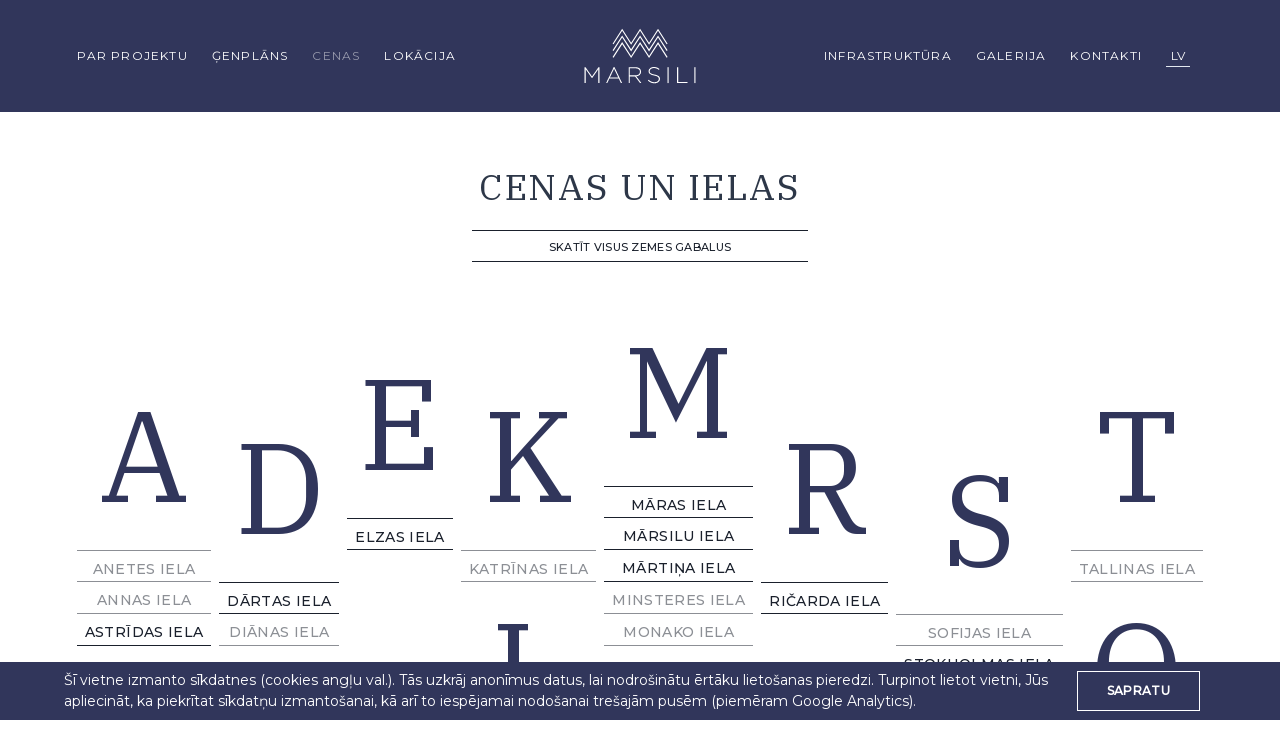

--- FILE ---
content_type: text/html; charset=UTF-8
request_url: https://www.marsili.lv/en/pricing
body_size: 32076
content:
<!DOCTYPE html>
<html lang="lv">
<head>

    <!-- Google Tag Manager -->
    <script>(function(w,d,s,l,i){w[l]=w[l]||[];w[l].push({'gtm.start':
    new Date().getTime(),event:'gtm.js'});var f=d.getElementsByTagName(s)[0],
    j=d.createElement(s),dl=l!='dataLayer'?'&l='+l:'';j.async=true;j.src=
    'https://www.googletagmanager.com/gtm.js?id='+i+dl;f.parentNode.insertBefore(j,f);
    })(window,document,'script','dataLayer','GTM-M222P3H');</script>
    <!-- End Google Tag Manager -->

    <meta charset="utf-8">
    <meta http-equiv="X-UA-Compatible" content="IE=edge">
    <meta name="viewport" content="width=device-width, initial-scale=1">
    <meta name="description" content="Zemes gabalu cenas Mārsilos ir konkurētspējīgas un atbilstošas Pierīgai ar papildu vērtībām – dabas klātbūtni, attīstītu infrastruktūru, drošību.">

    <!-- CSRF Token -->
    <meta name="csrf-token" content="a7VlHH9Baz5baKtMG5uk0KXej7qBaFsSa6446cMG">
    

    <title>Marsili  | Cenas </title>

    <!-- Styles -->
    <link href="https://www.marsili.lv/css/app.css" rel="stylesheet">
</head>
<body class="font-text">
    <!-- Google Tag Manager (noscript) -->
    <noscript><iframe src="https://www.googletagmanager.com/ns.html?id=GTM-M222P3H"
    height="0" width="0" style="display:none;visibility:hidden"></iframe></noscript>
    <!-- End Google Tag Manager (noscript) -->
    <div id="app">
        <div id="floating-navbar" class="is-fixed w-full bg-indigo-marsili z-20 lg:h-12 lg:-mt-12 xl:h-16 xl:-mt-16 xxl:h-20 xxl:-mt-20">
            <div class="hidden lg:flex justify-between items-center bg-indigo-marsili container max-w-screen-xxl tracking-widest uppercase lg:text-2xs xl:text-xs xxl:text-base text-white mx-auto lg:h-full">
                <div class="flex items-center justify-end pt-8 lg:pt-0 w-full">
                    <a href="https://www.marsili.lv/en/about" class="block my-2 hover:opacity-50 lg:pr-4 xl:pr-6 xxl:pr-8 
                        ">
                        Par projektu                    </a>
                    <a href="https://www.marsili.lv/en/masterplan" class="block my-2 hover:opacity-50 lg:pr-4 xl:pr-6 xxl:pr-8 
                        ">
                        Ģenplāns                    </a>
                    <a href="https://www.marsili.lv/en/pricing" class="block my-2 hover:opacity-50 lg:pr-4 xl:pr-6 xxl:pr-8 
                         opacity-50 ">
                        Cenas                    </a>
                    <a href="https://www.marsili.lv/en/location" class="block my-2 hover:opacity-50 
                        ">
                        Lokācija                    </a>
                </div>
                <a class="lg:flex lg:justify-center lg:px-20 xl:px-32 xxl:px-48" href="https://www.marsili.lv/en/about">
                    <inline-svg class="text-center flex justify-center" icon="marsili-waves" classes="fill-current lg:h-8 xl:h-12 xxl:h-20 lg:w-8 xl:w-12 xxl:w-20"/>
                </a>
                <div class="flex flex-col lg:flex-row justify-center lg:justify-start items-center pb-8 lg:pb-0 w-full">
                    <a href="https://www.marsili.lv/en/infrastructure" class="block my-2 hover:opacity-50 lg:pr-4 xl:pr-6 xxl:pr-8 
                        ">
                        Infrastruktūra                    </a>
                    <a href="https://www.marsili.lv/en/gallery" class="block my-2 hover:opacity-50 lg:pr-4 xl:pr-6 xxl:pr-8 
                        ">
                        Galerija                    </a>
                    <a href="https://www.marsili.lv/en/contacts" class="block my-2 hover:opacity-50 lg:pr-4 xl:pr-6 xxl:pr-8
                        ">
                        Kontakti                    </a>
                </div>
            </div>
        </div>

        <div id="menu-base" class="sticky top-0 lg:relative lg:h-24 xl:h-28 xxl:h-36 w-full bg-indigo-marsili z-30">
    <div id="menu-mobile" class="flex lg:hidden justify-between items-center text-white mx-4">
        <a href="https://www.marsili.lv/en/about" class="flex justify-center">
            <inline-svg icon="marsili-logo2" classes="fill-current h-20 w-20"/>
        </a>
        <div class="flex items-center">
            <div class="text-sm text-center font-medium">
                <a href="/lang?locale=lv&route=pricing" 
                class="pr-3 hover:opacity-50 "
                >
                    LV
                </a>
                <a href="/lang?locale=en&route=pricing" 
                class="pr-3 hover:opacity-50  opacity-50 ">
                    EN
                </a>
                <a href="/lang?locale=ru&route=pricing" 
                class="hover:opacity-50 ">
                    RU
                </a>
            </div>
            <button id="menu-button" class="focus:outline-none ml-6 mr-4">
                <inline-svg icon="menu" classes="fill-current hover:opacity-50 h-6 w-6"/>
            </button>
        </div>
    </div>
    <div id="menu" class="hidden lg:flex flex-col lg:flex-row justify-between items-center bg-indigo-marsili container max-w-screen-xxl tracking-widest uppercase lg:text-2xs xl:text-xs xxl:text-base text-white mx-auto lg:h-full">
        <div class="flex flex-col justify-center items-center lg:flex-row lg:justify-end pt-8 lg:pt-0 w-full">
            <a href="https://www.marsili.lv/en/about" class="block my-2 hover:opacity-50 lg:pr-4 xl:pr-6 xxl:pr-8 
                ">
                Par projektu            </a>
            <a href="https://www.marsili.lv/en/masterplan" class="block my-2 hover:opacity-50 lg:pr-4 xl:pr-6 xxl:pr-8 
                ">
                Ģenplāns            </a>
            <a href="https://www.marsili.lv/en/pricing" class="block my-2 hover:opacity-50 lg:pr-4 xl:pr-6 xxl:pr-8 
                 opacity-50 ">
                Cenas            </a>
            <a href="https://www.marsili.lv/en/location" class="block my-2 hover:opacity-50 
                ">
                Lokācija            </a>
        </div>
        <a class="hidden lg:flex lg:justify-center lg:px-20 xl:px-32 xxl:px-48" href="https://www.marsili.lv/en/about">
            <inline-svg class="text-center flex justify-center" icon="marsili-logo2" classes="fill-current lg:h-24 xl:h-28 xxl:h-36 lg:w-24 xl:w-28 xxl:w-36"/>
        </a>
        <div class="flex flex-col lg:flex-row justify-center lg:justify-start items-center pb-8 lg:pb-0 w-full">
            <a href="https://www.marsili.lv/en/infrastructure" class="block my-2 hover:opacity-50 lg:pr-4 xl:pr-6 xxl:pr-8 
                ">
                Infrastruktūra            </a>
            <a href="https://www.marsili.lv/en/gallery" class="block my-2 hover:opacity-50 lg:pr-4 xl:pr-6 xxl:pr-8 
                ">
                Galerija            </a>
            <a href="https://www.marsili.lv/en/contacts" class="block my-2 hover:opacity-50 lg:pr-4 xl:pr-6 xxl:pr-8
                ">
                Kontakti            </a>
            <change-locale class="hidden lg:block" lang="lv" route="pricing"></change-locale>
        </div>
    </div>
</div>
        <div>
            <masterplan :properties="[{&quot;id&quot;:1,&quot;code&quot;:&quot;anetes01&quot;,&quot;street&quot;:&quot;Anetes iela&quot;,&quot;number&quot;:&quot;1&quot;,&quot;area&quot;:&quot;1767&quot;,&quot;price_m2&quot;:null,&quot;price&quot;:null,&quot;plan_img&quot;:null,&quot;position_img&quot;:null,&quot;status&quot;:0,&quot;created_at&quot;:null,&quot;updated_at&quot;:null},{&quot;id&quot;:2,&quot;code&quot;:&quot;anetes02&quot;,&quot;street&quot;:&quot;Anetes iela&quot;,&quot;number&quot;:&quot;2&quot;,&quot;area&quot;:&quot;2330&quot;,&quot;price_m2&quot;:null,&quot;price&quot;:null,&quot;plan_img&quot;:null,&quot;position_img&quot;:null,&quot;status&quot;:0,&quot;created_at&quot;:null,&quot;updated_at&quot;:null},{&quot;id&quot;:3,&quot;code&quot;:&quot;anetes03&quot;,&quot;street&quot;:&quot;Anetes iela&quot;,&quot;number&quot;:&quot;3&quot;,&quot;area&quot;:&quot;1785&quot;,&quot;price_m2&quot;:null,&quot;price&quot;:null,&quot;plan_img&quot;:null,&quot;position_img&quot;:null,&quot;status&quot;:0,&quot;created_at&quot;:null,&quot;updated_at&quot;:null},{&quot;id&quot;:4,&quot;code&quot;:&quot;anetes04&quot;,&quot;street&quot;:&quot;Anetes iela&quot;,&quot;number&quot;:&quot;4&quot;,&quot;area&quot;:&quot;1351&quot;,&quot;price_m2&quot;:null,&quot;price&quot;:null,&quot;plan_img&quot;:null,&quot;position_img&quot;:null,&quot;status&quot;:0,&quot;created_at&quot;:null,&quot;updated_at&quot;:null},{&quot;id&quot;:5,&quot;code&quot;:&quot;anetes05&quot;,&quot;street&quot;:&quot;Anetes iela&quot;,&quot;number&quot;:&quot;5&quot;,&quot;area&quot;:&quot;1809&quot;,&quot;price_m2&quot;:null,&quot;price&quot;:null,&quot;plan_img&quot;:null,&quot;position_img&quot;:null,&quot;status&quot;:0,&quot;created_at&quot;:null,&quot;updated_at&quot;:null},{&quot;id&quot;:6,&quot;code&quot;:&quot;anetes06&quot;,&quot;street&quot;:&quot;Anetes iela&quot;,&quot;number&quot;:&quot;6&quot;,&quot;area&quot;:&quot;1351&quot;,&quot;price_m2&quot;:null,&quot;price&quot;:null,&quot;plan_img&quot;:null,&quot;position_img&quot;:null,&quot;status&quot;:0,&quot;created_at&quot;:null,&quot;updated_at&quot;:null},{&quot;id&quot;:7,&quot;code&quot;:&quot;anetes07&quot;,&quot;street&quot;:&quot;Anetes iela&quot;,&quot;number&quot;:&quot;7&quot;,&quot;area&quot;:&quot;1455&quot;,&quot;price_m2&quot;:null,&quot;price&quot;:null,&quot;plan_img&quot;:null,&quot;position_img&quot;:null,&quot;status&quot;:0,&quot;created_at&quot;:null,&quot;updated_at&quot;:null},{&quot;id&quot;:8,&quot;code&quot;:&quot;anetes08&quot;,&quot;street&quot;:&quot;Anetes iela&quot;,&quot;number&quot;:&quot;8&quot;,&quot;area&quot;:&quot;1351&quot;,&quot;price_m2&quot;:null,&quot;price&quot;:null,&quot;plan_img&quot;:null,&quot;position_img&quot;:null,&quot;status&quot;:0,&quot;created_at&quot;:null,&quot;updated_at&quot;:null},{&quot;id&quot;:9,&quot;code&quot;:&quot;anetes09&quot;,&quot;street&quot;:&quot;Anetes iela&quot;,&quot;number&quot;:&quot;9&quot;,&quot;area&quot;:&quot;1929&quot;,&quot;price_m2&quot;:null,&quot;price&quot;:null,&quot;plan_img&quot;:null,&quot;position_img&quot;:null,&quot;status&quot;:0,&quot;created_at&quot;:null,&quot;updated_at&quot;:null},{&quot;id&quot;:10,&quot;code&quot;:&quot;anetes10&quot;,&quot;street&quot;:&quot;Anetes iela&quot;,&quot;number&quot;:&quot;10&quot;,&quot;area&quot;:&quot;1351&quot;,&quot;price_m2&quot;:null,&quot;price&quot;:null,&quot;plan_img&quot;:null,&quot;position_img&quot;:null,&quot;status&quot;:0,&quot;created_at&quot;:null,&quot;updated_at&quot;:null},{&quot;id&quot;:11,&quot;code&quot;:&quot;anetes11&quot;,&quot;street&quot;:&quot;Anetes iela&quot;,&quot;number&quot;:&quot;11&quot;,&quot;area&quot;:&quot;2156&quot;,&quot;price_m2&quot;:null,&quot;price&quot;:null,&quot;plan_img&quot;:null,&quot;position_img&quot;:null,&quot;status&quot;:0,&quot;created_at&quot;:null,&quot;updated_at&quot;:null},{&quot;id&quot;:12,&quot;code&quot;:&quot;anetes12&quot;,&quot;street&quot;:&quot;Anetes iela&quot;,&quot;number&quot;:&quot;12&quot;,&quot;area&quot;:&quot;1351&quot;,&quot;price_m2&quot;:null,&quot;price&quot;:null,&quot;plan_img&quot;:null,&quot;position_img&quot;:null,&quot;status&quot;:0,&quot;created_at&quot;:null,&quot;updated_at&quot;:null},{&quot;id&quot;:13,&quot;code&quot;:&quot;anetes13&quot;,&quot;street&quot;:&quot;Anetes iela&quot;,&quot;number&quot;:&quot;13&quot;,&quot;area&quot;:&quot;2365&quot;,&quot;price_m2&quot;:null,&quot;price&quot;:null,&quot;plan_img&quot;:null,&quot;position_img&quot;:null,&quot;status&quot;:0,&quot;created_at&quot;:null,&quot;updated_at&quot;:null},{&quot;id&quot;:14,&quot;code&quot;:&quot;anetes14&quot;,&quot;street&quot;:&quot;Anetes iela&quot;,&quot;number&quot;:&quot;14&quot;,&quot;area&quot;:&quot;1351&quot;,&quot;price_m2&quot;:null,&quot;price&quot;:null,&quot;plan_img&quot;:null,&quot;position_img&quot;:null,&quot;status&quot;:0,&quot;created_at&quot;:null,&quot;updated_at&quot;:null},{&quot;id&quot;:15,&quot;code&quot;:&quot;anetes15&quot;,&quot;street&quot;:&quot;Anetes iela&quot;,&quot;number&quot;:&quot;15&quot;,&quot;area&quot;:&quot;2675&quot;,&quot;price_m2&quot;:&quot;18.32&quot;,&quot;price&quot;:&quot;49000&quot;,&quot;plan_img&quot;:&quot;images\/planning\/j56F6CiOZarRVgeDiPFapsC4el2N5bJj9Osh0vEQ.jpeg&quot;,&quot;position_img&quot;:&quot;images\/planning\/eIc8G7nNG5RcevkMnTpZwOADWDOpmGZGxL4g2hZr.jpeg&quot;,&quot;status&quot;:0,&quot;created_at&quot;:null,&quot;updated_at&quot;:&quot;2020-07-02 08:00:02&quot;},{&quot;id&quot;:16,&quot;code&quot;:&quot;anetes16&quot;,&quot;street&quot;:&quot;Anetes iela&quot;,&quot;number&quot;:&quot;16&quot;,&quot;area&quot;:&quot;2208&quot;,&quot;price_m2&quot;:null,&quot;price&quot;:null,&quot;plan_img&quot;:null,&quot;position_img&quot;:null,&quot;status&quot;:0,&quot;created_at&quot;:null,&quot;updated_at&quot;:null},{&quot;id&quot;:17,&quot;code&quot;:&quot;anetes17&quot;,&quot;street&quot;:&quot;Anetes iela&quot;,&quot;number&quot;:&quot;17&quot;,&quot;area&quot;:&quot;1600&quot;,&quot;price_m2&quot;:null,&quot;price&quot;:null,&quot;plan_img&quot;:null,&quot;position_img&quot;:null,&quot;status&quot;:0,&quot;created_at&quot;:null,&quot;updated_at&quot;:null},{&quot;id&quot;:18,&quot;code&quot;:&quot;anetes18&quot;,&quot;street&quot;:&quot;Anetes iela&quot;,&quot;number&quot;:&quot;18&quot;,&quot;area&quot;:&quot;2562&quot;,&quot;price_m2&quot;:null,&quot;price&quot;:null,&quot;plan_img&quot;:null,&quot;position_img&quot;:null,&quot;status&quot;:0,&quot;created_at&quot;:null,&quot;updated_at&quot;:null},{&quot;id&quot;:19,&quot;code&quot;:&quot;anetes19&quot;,&quot;street&quot;:&quot;Anetes iela&quot;,&quot;number&quot;:&quot;19&quot;,&quot;area&quot;:&quot;2000&quot;,&quot;price_m2&quot;:null,&quot;price&quot;:null,&quot;plan_img&quot;:null,&quot;position_img&quot;:null,&quot;status&quot;:0,&quot;created_at&quot;:null,&quot;updated_at&quot;:null},{&quot;id&quot;:20,&quot;code&quot;:&quot;anetes20&quot;,&quot;street&quot;:&quot;Anetes iela&quot;,&quot;number&quot;:&quot;20&quot;,&quot;area&quot;:&quot;2382&quot;,&quot;price_m2&quot;:null,&quot;price&quot;:null,&quot;plan_img&quot;:null,&quot;position_img&quot;:null,&quot;status&quot;:0,&quot;created_at&quot;:null,&quot;updated_at&quot;:null},{&quot;id&quot;:21,&quot;code&quot;:&quot;anetes21&quot;,&quot;street&quot;:&quot;Anetes iela&quot;,&quot;number&quot;:&quot;21&quot;,&quot;area&quot;:&quot;2700&quot;,&quot;price_m2&quot;:null,&quot;price&quot;:null,&quot;plan_img&quot;:null,&quot;position_img&quot;:null,&quot;status&quot;:0,&quot;created_at&quot;:null,&quot;updated_at&quot;:null},{&quot;id&quot;:22,&quot;code&quot;:&quot;anetes22&quot;,&quot;street&quot;:&quot;Anetes iela&quot;,&quot;number&quot;:&quot;22&quot;,&quot;area&quot;:&quot;2499&quot;,&quot;price_m2&quot;:null,&quot;price&quot;:null,&quot;plan_img&quot;:null,&quot;position_img&quot;:null,&quot;status&quot;:0,&quot;created_at&quot;:null,&quot;updated_at&quot;:null},{&quot;id&quot;:23,&quot;code&quot;:&quot;anetes23&quot;,&quot;street&quot;:&quot;Anetes iela&quot;,&quot;number&quot;:&quot;23&quot;,&quot;area&quot;:&quot;2011&quot;,&quot;price_m2&quot;:null,&quot;price&quot;:null,&quot;plan_img&quot;:null,&quot;position_img&quot;:null,&quot;status&quot;:0,&quot;created_at&quot;:null,&quot;updated_at&quot;:null},{&quot;id&quot;:24,&quot;code&quot;:&quot;anetes24&quot;,&quot;street&quot;:&quot;Anetes iela&quot;,&quot;number&quot;:&quot;24&quot;,&quot;area&quot;:&quot;2592&quot;,&quot;price_m2&quot;:null,&quot;price&quot;:null,&quot;plan_img&quot;:null,&quot;position_img&quot;:null,&quot;status&quot;:0,&quot;created_at&quot;:null,&quot;updated_at&quot;:null},{&quot;id&quot;:25,&quot;code&quot;:&quot;anetes25&quot;,&quot;street&quot;:&quot;Anetes iela&quot;,&quot;number&quot;:&quot;25&quot;,&quot;area&quot;:&quot;2130&quot;,&quot;price_m2&quot;:null,&quot;price&quot;:null,&quot;plan_img&quot;:null,&quot;position_img&quot;:null,&quot;status&quot;:0,&quot;created_at&quot;:null,&quot;updated_at&quot;:null},{&quot;id&quot;:26,&quot;code&quot;:&quot;anetes26&quot;,&quot;street&quot;:&quot;Anetes iela&quot;,&quot;number&quot;:&quot;26&quot;,&quot;area&quot;:&quot;1235&quot;,&quot;price_m2&quot;:null,&quot;price&quot;:null,&quot;plan_img&quot;:null,&quot;position_img&quot;:null,&quot;status&quot;:0,&quot;created_at&quot;:null,&quot;updated_at&quot;:null},{&quot;id&quot;:27,&quot;code&quot;:&quot;anetes27&quot;,&quot;street&quot;:&quot;Anetes iela&quot;,&quot;number&quot;:&quot;27&quot;,&quot;area&quot;:&quot;1942&quot;,&quot;price_m2&quot;:null,&quot;price&quot;:null,&quot;plan_img&quot;:null,&quot;position_img&quot;:null,&quot;status&quot;:0,&quot;created_at&quot;:null,&quot;updated_at&quot;:null},{&quot;id&quot;:28,&quot;code&quot;:&quot;anetes28&quot;,&quot;street&quot;:&quot;Anetes iela&quot;,&quot;number&quot;:&quot;28&quot;,&quot;area&quot;:&quot;1278&quot;,&quot;price_m2&quot;:null,&quot;price&quot;:null,&quot;plan_img&quot;:null,&quot;position_img&quot;:null,&quot;status&quot;:0,&quot;created_at&quot;:null,&quot;updated_at&quot;:null},{&quot;id&quot;:29,&quot;code&quot;:&quot;anetes29&quot;,&quot;street&quot;:&quot;Anetes iela&quot;,&quot;number&quot;:&quot;29&quot;,&quot;area&quot;:&quot;1447&quot;,&quot;price_m2&quot;:null,&quot;price&quot;:null,&quot;plan_img&quot;:null,&quot;position_img&quot;:null,&quot;status&quot;:0,&quot;created_at&quot;:null,&quot;updated_at&quot;:null},{&quot;id&quot;:30,&quot;code&quot;:&quot;annas01&quot;,&quot;street&quot;:&quot;Annas iela&quot;,&quot;number&quot;:&quot;1&quot;,&quot;area&quot;:&quot;-&quot;,&quot;price_m2&quot;:&quot;-&quot;,&quot;price&quot;:&quot;-&quot;,&quot;plan_img&quot;:null,&quot;position_img&quot;:null,&quot;status&quot;:0,&quot;created_at&quot;:null,&quot;updated_at&quot;:&quot;2020-06-11 09:03:15&quot;},{&quot;id&quot;:31,&quot;code&quot;:&quot;annas02&quot;,&quot;street&quot;:&quot;Annas iela&quot;,&quot;number&quot;:&quot;2&quot;,&quot;area&quot;:&quot;-&quot;,&quot;price_m2&quot;:&quot;-&quot;,&quot;price&quot;:&quot;-&quot;,&quot;plan_img&quot;:null,&quot;position_img&quot;:null,&quot;status&quot;:0,&quot;created_at&quot;:null,&quot;updated_at&quot;:&quot;2020-06-11 09:03:31&quot;},{&quot;id&quot;:32,&quot;code&quot;:&quot;annas03&quot;,&quot;street&quot;:&quot;Annas iela&quot;,&quot;number&quot;:&quot;3&quot;,&quot;area&quot;:&quot;-&quot;,&quot;price_m2&quot;:&quot;-&quot;,&quot;price&quot;:&quot;-&quot;,&quot;plan_img&quot;:null,&quot;position_img&quot;:null,&quot;status&quot;:0,&quot;created_at&quot;:null,&quot;updated_at&quot;:&quot;2020-06-11 09:03:41&quot;},{&quot;id&quot;:33,&quot;code&quot;:&quot;annas04&quot;,&quot;street&quot;:&quot;Annas iela&quot;,&quot;number&quot;:&quot;4&quot;,&quot;area&quot;:&quot;-&quot;,&quot;price_m2&quot;:&quot;-&quot;,&quot;price&quot;:&quot;-&quot;,&quot;plan_img&quot;:null,&quot;position_img&quot;:null,&quot;status&quot;:0,&quot;created_at&quot;:null,&quot;updated_at&quot;:&quot;2020-06-11 09:03:49&quot;},{&quot;id&quot;:34,&quot;code&quot;:&quot;annas05&quot;,&quot;street&quot;:&quot;Annas iela&quot;,&quot;number&quot;:&quot;5&quot;,&quot;area&quot;:&quot;-&quot;,&quot;price_m2&quot;:&quot;-&quot;,&quot;price&quot;:&quot;-&quot;,&quot;plan_img&quot;:null,&quot;position_img&quot;:null,&quot;status&quot;:0,&quot;created_at&quot;:null,&quot;updated_at&quot;:&quot;2020-06-11 09:03:58&quot;},{&quot;id&quot;:35,&quot;code&quot;:&quot;annas06&quot;,&quot;street&quot;:&quot;Annas iela&quot;,&quot;number&quot;:&quot;6&quot;,&quot;area&quot;:&quot;-&quot;,&quot;price_m2&quot;:&quot;-&quot;,&quot;price&quot;:&quot;-&quot;,&quot;plan_img&quot;:null,&quot;position_img&quot;:null,&quot;status&quot;:0,&quot;created_at&quot;:null,&quot;updated_at&quot;:&quot;2020-06-11 09:04:07&quot;},{&quot;id&quot;:36,&quot;code&quot;:&quot;annas07&quot;,&quot;street&quot;:&quot;Annas iela&quot;,&quot;number&quot;:&quot;7&quot;,&quot;area&quot;:&quot;-&quot;,&quot;price_m2&quot;:&quot;-&quot;,&quot;price&quot;:&quot;-&quot;,&quot;plan_img&quot;:null,&quot;position_img&quot;:null,&quot;status&quot;:0,&quot;created_at&quot;:null,&quot;updated_at&quot;:&quot;2020-06-11 09:04:17&quot;},{&quot;id&quot;:37,&quot;code&quot;:&quot;annas08&quot;,&quot;street&quot;:&quot;Annas iela&quot;,&quot;number&quot;:&quot;8&quot;,&quot;area&quot;:&quot;-&quot;,&quot;price_m2&quot;:&quot;-&quot;,&quot;price&quot;:&quot;-&quot;,&quot;plan_img&quot;:null,&quot;position_img&quot;:null,&quot;status&quot;:0,&quot;created_at&quot;:null,&quot;updated_at&quot;:&quot;2020-06-11 09:04:24&quot;},{&quot;id&quot;:38,&quot;code&quot;:&quot;annas09&quot;,&quot;street&quot;:&quot;Annas iela&quot;,&quot;number&quot;:&quot;9&quot;,&quot;area&quot;:&quot;-&quot;,&quot;price_m2&quot;:&quot;-&quot;,&quot;price&quot;:&quot;-&quot;,&quot;plan_img&quot;:null,&quot;position_img&quot;:null,&quot;status&quot;:0,&quot;created_at&quot;:null,&quot;updated_at&quot;:&quot;2020-06-11 09:04:33&quot;},{&quot;id&quot;:39,&quot;code&quot;:&quot;annas11&quot;,&quot;street&quot;:&quot;Annas iela&quot;,&quot;number&quot;:&quot;11&quot;,&quot;area&quot;:&quot;-&quot;,&quot;price_m2&quot;:&quot;-&quot;,&quot;price&quot;:&quot;-&quot;,&quot;plan_img&quot;:null,&quot;position_img&quot;:null,&quot;status&quot;:0,&quot;created_at&quot;:null,&quot;updated_at&quot;:&quot;2020-06-11 09:04:41&quot;},{&quot;id&quot;:40,&quot;code&quot;:&quot;annas12&quot;,&quot;street&quot;:&quot;Annas iela&quot;,&quot;number&quot;:&quot;12&quot;,&quot;area&quot;:&quot;-&quot;,&quot;price_m2&quot;:&quot;-&quot;,&quot;price&quot;:&quot;-&quot;,&quot;plan_img&quot;:null,&quot;position_img&quot;:null,&quot;status&quot;:0,&quot;created_at&quot;:null,&quot;updated_at&quot;:&quot;2020-06-11 09:04:48&quot;},{&quot;id&quot;:41,&quot;code&quot;:&quot;annas13&quot;,&quot;street&quot;:&quot;Annas iela&quot;,&quot;number&quot;:&quot;13&quot;,&quot;area&quot;:&quot;-&quot;,&quot;price_m2&quot;:&quot;-&quot;,&quot;price&quot;:&quot;-&quot;,&quot;plan_img&quot;:null,&quot;position_img&quot;:null,&quot;status&quot;:0,&quot;created_at&quot;:null,&quot;updated_at&quot;:&quot;2020-06-11 09:04:55&quot;},{&quot;id&quot;:42,&quot;code&quot;:&quot;annas14&quot;,&quot;street&quot;:&quot;Annas iela&quot;,&quot;number&quot;:&quot;14&quot;,&quot;area&quot;:&quot;-&quot;,&quot;price_m2&quot;:&quot;-&quot;,&quot;price&quot;:&quot;-&quot;,&quot;plan_img&quot;:null,&quot;position_img&quot;:null,&quot;status&quot;:0,&quot;created_at&quot;:null,&quot;updated_at&quot;:&quot;2020-06-11 09:05:02&quot;},{&quot;id&quot;:43,&quot;code&quot;:&quot;annas15&quot;,&quot;street&quot;:&quot;Annas iela&quot;,&quot;number&quot;:&quot;15&quot;,&quot;area&quot;:&quot;-&quot;,&quot;price_m2&quot;:&quot;-&quot;,&quot;price&quot;:&quot;-&quot;,&quot;plan_img&quot;:null,&quot;position_img&quot;:null,&quot;status&quot;:0,&quot;created_at&quot;:null,&quot;updated_at&quot;:&quot;2020-06-11 09:05:09&quot;},{&quot;id&quot;:44,&quot;code&quot;:&quot;annas16&quot;,&quot;street&quot;:&quot;Annas iela&quot;,&quot;number&quot;:&quot;16&quot;,&quot;area&quot;:&quot;-&quot;,&quot;price_m2&quot;:&quot;-&quot;,&quot;price&quot;:&quot;-&quot;,&quot;plan_img&quot;:null,&quot;position_img&quot;:null,&quot;status&quot;:0,&quot;created_at&quot;:null,&quot;updated_at&quot;:&quot;2020-06-11 09:05:25&quot;},{&quot;id&quot;:45,&quot;code&quot;:&quot;annas17&quot;,&quot;street&quot;:&quot;Annas iela&quot;,&quot;number&quot;:&quot;17&quot;,&quot;area&quot;:&quot;-&quot;,&quot;price_m2&quot;:&quot;-&quot;,&quot;price&quot;:&quot;-&quot;,&quot;plan_img&quot;:null,&quot;position_img&quot;:null,&quot;status&quot;:0,&quot;created_at&quot;:null,&quot;updated_at&quot;:&quot;2020-06-11 09:05:16&quot;},{&quot;id&quot;:46,&quot;code&quot;:&quot;annas18&quot;,&quot;street&quot;:&quot;Annas iela&quot;,&quot;number&quot;:&quot;18&quot;,&quot;area&quot;:&quot;-&quot;,&quot;price_m2&quot;:&quot;-&quot;,&quot;price&quot;:&quot;-&quot;,&quot;plan_img&quot;:null,&quot;position_img&quot;:null,&quot;status&quot;:0,&quot;created_at&quot;:null,&quot;updated_at&quot;:&quot;2020-06-11 09:06:08&quot;},{&quot;id&quot;:47,&quot;code&quot;:&quot;annas19&quot;,&quot;street&quot;:&quot;Annas iela&quot;,&quot;number&quot;:&quot;19&quot;,&quot;area&quot;:&quot;-&quot;,&quot;price_m2&quot;:&quot;-&quot;,&quot;price&quot;:&quot;-&quot;,&quot;plan_img&quot;:null,&quot;position_img&quot;:null,&quot;status&quot;:0,&quot;created_at&quot;:null,&quot;updated_at&quot;:&quot;2020-06-11 09:06:17&quot;},{&quot;id&quot;:48,&quot;code&quot;:&quot;annas20&quot;,&quot;street&quot;:&quot;Annas iela&quot;,&quot;number&quot;:&quot;20&quot;,&quot;area&quot;:&quot;-&quot;,&quot;price_m2&quot;:&quot;-&quot;,&quot;price&quot;:&quot;-&quot;,&quot;plan_img&quot;:null,&quot;position_img&quot;:null,&quot;status&quot;:0,&quot;created_at&quot;:null,&quot;updated_at&quot;:&quot;2020-06-11 09:06:25&quot;},{&quot;id&quot;:49,&quot;code&quot;:&quot;annas21&quot;,&quot;street&quot;:&quot;Annas iela&quot;,&quot;number&quot;:&quot;21&quot;,&quot;area&quot;:&quot;-&quot;,&quot;price_m2&quot;:&quot;-&quot;,&quot;price&quot;:&quot;-&quot;,&quot;plan_img&quot;:null,&quot;position_img&quot;:null,&quot;status&quot;:0,&quot;created_at&quot;:null,&quot;updated_at&quot;:&quot;2020-06-11 09:06:34&quot;},{&quot;id&quot;:50,&quot;code&quot;:&quot;annas22&quot;,&quot;street&quot;:&quot;Annas iela&quot;,&quot;number&quot;:&quot;22&quot;,&quot;area&quot;:&quot;-&quot;,&quot;price_m2&quot;:&quot;-&quot;,&quot;price&quot;:&quot;-&quot;,&quot;plan_img&quot;:null,&quot;position_img&quot;:null,&quot;status&quot;:0,&quot;created_at&quot;:null,&quot;updated_at&quot;:&quot;2020-06-11 09:06:43&quot;},{&quot;id&quot;:51,&quot;code&quot;:&quot;astridas02&quot;,&quot;street&quot;:&quot;Astr\u012bdas iela&quot;,&quot;number&quot;:&quot;2&quot;,&quot;area&quot;:&quot;1892&quot;,&quot;price_m2&quot;:&quot;-&quot;,&quot;price&quot;:&quot;-&quot;,&quot;plan_img&quot;:null,&quot;position_img&quot;:null,&quot;status&quot;:0,&quot;created_at&quot;:null,&quot;updated_at&quot;:&quot;2021-03-08 17:03:19&quot;},{&quot;id&quot;:52,&quot;code&quot;:&quot;astridas04&quot;,&quot;street&quot;:&quot;Astr\u012bdas iela&quot;,&quot;number&quot;:&quot;4&quot;,&quot;area&quot;:&quot;1502&quot;,&quot;price_m2&quot;:&quot;44&quot;,&quot;price&quot;:&quot;66088&quot;,&quot;plan_img&quot;:&quot;images\/planning\/4iE88nVQakcEXLedWP7e4i6zppjRh2mEqLr5kCwQ.png&quot;,&quot;position_img&quot;:&quot;images\/planning\/2iAag1StLMs62lMJJnPcBiGB24jhEUejlf5aXRtG.png&quot;,&quot;status&quot;:0,&quot;created_at&quot;:null,&quot;updated_at&quot;:&quot;2022-12-28 12:18:18&quot;},{&quot;id&quot;:53,&quot;code&quot;:&quot;astridas06&quot;,&quot;street&quot;:&quot;Astr\u012bdas iela&quot;,&quot;number&quot;:&quot;6&quot;,&quot;area&quot;:&quot;1501&quot;,&quot;price_m2&quot;:&quot;48&quot;,&quot;price&quot;:&quot;72000&quot;,&quot;plan_img&quot;:&quot;images\/planning\/sAaGxayh2nbhm6315s54l3YPFBzcJwfjDzYlAtov.png&quot;,&quot;position_img&quot;:&quot;images\/planning\/BUbAbFLSHBqmstFDnEWrKCZzDh9jvtMIMnozhNEH.png&quot;,&quot;status&quot;:0,&quot;created_at&quot;:null,&quot;updated_at&quot;:&quot;2024-02-21 13:33:59&quot;},{&quot;id&quot;:54,&quot;code&quot;:&quot;astridas08&quot;,&quot;street&quot;:&quot;Astr\u012bdas iela&quot;,&quot;number&quot;:&quot;8&quot;,&quot;area&quot;:&quot;1553&quot;,&quot;price_m2&quot;:&quot;44&quot;,&quot;price&quot;:&quot;68332&quot;,&quot;plan_img&quot;:&quot;images\/planning\/5maAxdGfzSe8SEwvYy3oMoa1aeEDqqqYRL6SK7aX.png&quot;,&quot;position_img&quot;:&quot;images\/planning\/cVw5TwXYSjTx2cEkGzEHAdz1ZlgePBM9o4MBoRMT.png&quot;,&quot;status&quot;:0,&quot;created_at&quot;:null,&quot;updated_at&quot;:&quot;2022-06-20 07:06:28&quot;},{&quot;id&quot;:55,&quot;code&quot;:&quot;astridas09&quot;,&quot;street&quot;:&quot;Astr\u012bdas iela&quot;,&quot;number&quot;:&quot;9&quot;,&quot;area&quot;:&quot;1500&quot;,&quot;price_m2&quot;:&quot;48&quot;,&quot;price&quot;:&quot;72000&quot;,&quot;plan_img&quot;:&quot;images\/planning\/5W3pJzcmLAS9EAqeSCZdBnbvwgdkH1QUnI4YqMjy.png&quot;,&quot;position_img&quot;:&quot;images\/planning\/KCQDTyJdW3qDDQxOj0p7J9AEUzzmkzbGVSSy29J5.png&quot;,&quot;status&quot;:0,&quot;created_at&quot;:null,&quot;updated_at&quot;:&quot;2024-05-08 09:24:25&quot;},{&quot;id&quot;:56,&quot;code&quot;:&quot;astridas10&quot;,&quot;street&quot;:&quot;Astr\u012bdas iela&quot;,&quot;number&quot;:&quot;10&quot;,&quot;area&quot;:&quot;1502&quot;,&quot;price_m2&quot;:&quot;44&quot;,&quot;price&quot;:&quot;66088&quot;,&quot;plan_img&quot;:&quot;images\/planning\/mwrHFf0uX7GhbFnaUd5obhb7QaN9yHNiHJQV6Mll.png&quot;,&quot;position_img&quot;:&quot;images\/planning\/mARdkYkGdv6fUerWX2XDijJv4u0lnvptUKuTMjhO.png&quot;,&quot;status&quot;:0,&quot;created_at&quot;:null,&quot;updated_at&quot;:&quot;2022-06-13 07:42:04&quot;},{&quot;id&quot;:57,&quot;code&quot;:&quot;astridas11&quot;,&quot;street&quot;:&quot;Astr\u012bdas iela&quot;,&quot;number&quot;:&quot;11&quot;,&quot;area&quot;:&quot;1501&quot;,&quot;price_m2&quot;:&quot;46&quot;,&quot;price&quot;:&quot;69000&quot;,&quot;plan_img&quot;:&quot;images\/planning\/aYEJffyeTG7JIgMMhbdijB4w2m3YFqlsGAkdLv9b.png&quot;,&quot;position_img&quot;:&quot;images\/planning\/BEYMAQzbDfCOugnVlSKPG6WeZvlGjnWvm2X7olnb.png&quot;,&quot;status&quot;:0,&quot;created_at&quot;:null,&quot;updated_at&quot;:&quot;2023-04-11 09:07:23&quot;},{&quot;id&quot;:58,&quot;code&quot;:&quot;astridas12&quot;,&quot;street&quot;:&quot;Astr\u012bdas iela&quot;,&quot;number&quot;:&quot;12&quot;,&quot;area&quot;:&quot;1502&quot;,&quot;price_m2&quot;:&quot;44&quot;,&quot;price&quot;:&quot;66088&quot;,&quot;plan_img&quot;:&quot;images\/planning\/5rrpgQDg89XbwwKJFU7WbJJVLOat7UmS0z1mY4Fd.png&quot;,&quot;position_img&quot;:&quot;images\/planning\/74FH9kRVUjXupBtvMNKX3hLh5gEUWKqLAfLLLnUN.png&quot;,&quot;status&quot;:0,&quot;created_at&quot;:null,&quot;updated_at&quot;:&quot;2023-03-29 08:22:18&quot;},{&quot;id&quot;:59,&quot;code&quot;:&quot;astridas13&quot;,&quot;street&quot;:&quot;Astr\u012bdas iela&quot;,&quot;number&quot;:&quot;13&quot;,&quot;area&quot;:&quot;1501&quot;,&quot;price_m2&quot;:&quot;44&quot;,&quot;price&quot;:&quot;66044&quot;,&quot;plan_img&quot;:&quot;images\/planning\/iCJ0FyQ3Sw8Gq27bf8xpXwWmpVnqhk2HxEZImzbh.png&quot;,&quot;position_img&quot;:&quot;images\/planning\/vRZy7LilWpdoIOp8fj0jgXrllJ25V0MsRLG3LYqs.png&quot;,&quot;status&quot;:0,&quot;created_at&quot;:null,&quot;updated_at&quot;:&quot;2022-09-21 08:36:41&quot;},{&quot;id&quot;:60,&quot;code&quot;:&quot;astridas14&quot;,&quot;street&quot;:&quot;Astr\u012bdas iela&quot;,&quot;number&quot;:&quot;14&quot;,&quot;area&quot;:&quot;1401&quot;,&quot;price_m2&quot;:&quot;35.00&quot;,&quot;price&quot;:&quot;49035&quot;,&quot;plan_img&quot;:&quot;images\/planning\/go5F3RjAg8oLx7gLyapiBvDtkretWjU04FnYQMtB.jpeg&quot;,&quot;position_img&quot;:&quot;images\/planning\/io3ksDYhxlWon2bNlBHECoIuzf6RI7Dqts4bS2FR.jpeg&quot;,&quot;status&quot;:0,&quot;created_at&quot;:null,&quot;updated_at&quot;:&quot;2021-04-09 10:39:28&quot;},{&quot;id&quot;:61,&quot;code&quot;:&quot;astridas15&quot;,&quot;street&quot;:&quot;Astr\u012bdas iela&quot;,&quot;number&quot;:&quot;15&quot;,&quot;area&quot;:&quot;1791&quot;,&quot;price_m2&quot;:&quot;48&quot;,&quot;price&quot;:&quot;85968&quot;,&quot;plan_img&quot;:&quot;images\/planning\/tBraW7jbpaGBb2W0s3mVulb7fgQyNWo9o6HRRSgT.png&quot;,&quot;position_img&quot;:&quot;images\/planning\/wGySlma1dqgBGSU5z1RcHZPiPArNVkwpZ5LXhrIc.png&quot;,&quot;status&quot;:0,&quot;created_at&quot;:null,&quot;updated_at&quot;:&quot;2024-04-09 11:19:08&quot;},{&quot;id&quot;:62,&quot;code&quot;:&quot;astridas16&quot;,&quot;street&quot;:&quot;Astr\u012bdas iela&quot;,&quot;number&quot;:&quot;16&quot;,&quot;area&quot;:&quot;1502&quot;,&quot;price_m2&quot;:&quot;35.00&quot;,&quot;price&quot;:&quot;52570&quot;,&quot;plan_img&quot;:&quot;images\/planning\/lHcVmec36F0NNbVBU4AS3EF9qNiEHrlfLLgV9KQs.jpeg&quot;,&quot;position_img&quot;:&quot;images\/planning\/lG1ex7Wv10tydEw0LnGgtrHmth7j82FCSfvkXmPP.jpeg&quot;,&quot;status&quot;:0,&quot;created_at&quot;:null,&quot;updated_at&quot;:&quot;2021-08-23 11:14:22&quot;},{&quot;id&quot;:63,&quot;code&quot;:&quot;astridas17&quot;,&quot;street&quot;:&quot;Astr\u012bdas iela&quot;,&quot;number&quot;:&quot;17&quot;,&quot;area&quot;:&quot;1385&quot;,&quot;price_m2&quot;:&quot;35.00&quot;,&quot;price&quot;:&quot;48475&quot;,&quot;plan_img&quot;:&quot;images\/planning\/esjJZdBx8TYIU4Erhyd5vumnTOfd9JGPTCjaHS1z.jpeg&quot;,&quot;position_img&quot;:&quot;images\/planning\/xbPTLcIiVWbuNbiB8r5QcX9RsidWlx1mPJ3MeufU.jpeg&quot;,&quot;status&quot;:0,&quot;created_at&quot;:null,&quot;updated_at&quot;:&quot;2020-09-02 12:21:21&quot;},{&quot;id&quot;:64,&quot;code&quot;:&quot;astridas18&quot;,&quot;street&quot;:&quot;Astr\u012bdas iela&quot;,&quot;number&quot;:&quot;18&quot;,&quot;area&quot;:&quot;1501&quot;,&quot;price_m2&quot;:null,&quot;price&quot;:null,&quot;plan_img&quot;:null,&quot;position_img&quot;:null,&quot;status&quot;:0,&quot;created_at&quot;:null,&quot;updated_at&quot;:null},{&quot;id&quot;:65,&quot;code&quot;:&quot;astridas19&quot;,&quot;street&quot;:&quot;Astr\u012bdas iela&quot;,&quot;number&quot;:&quot;19&quot;,&quot;area&quot;:&quot;1501&quot;,&quot;price_m2&quot;:&quot;35.00&quot;,&quot;price&quot;:&quot;52535&quot;,&quot;plan_img&quot;:&quot;images\/planning\/bYwkLB5nlhwhJnwJOQvjNtYlGSqrmy0MDCJCUmP8.jpeg&quot;,&quot;position_img&quot;:&quot;images\/planning\/AcUWKtdZDH7pFi9fJQKKwSVSQIuMi2IZsrdZUoCH.jpeg&quot;,&quot;status&quot;:0,&quot;created_at&quot;:null,&quot;updated_at&quot;:&quot;2020-11-20 14:03:38&quot;},{&quot;id&quot;:66,&quot;code&quot;:&quot;astridas20&quot;,&quot;street&quot;:&quot;Astr\u012bdas iela&quot;,&quot;number&quot;:&quot;20&quot;,&quot;area&quot;:&quot;1501&quot;,&quot;price_m2&quot;:null,&quot;price&quot;:null,&quot;plan_img&quot;:null,&quot;position_img&quot;:null,&quot;status&quot;:0,&quot;created_at&quot;:null,&quot;updated_at&quot;:null},{&quot;id&quot;:67,&quot;code&quot;:&quot;astridas21&quot;,&quot;street&quot;:&quot;Astr\u012bdas iela&quot;,&quot;number&quot;:&quot;21&quot;,&quot;area&quot;:&quot;1502&quot;,&quot;price_m2&quot;:null,&quot;price&quot;:null,&quot;plan_img&quot;:null,&quot;position_img&quot;:null,&quot;status&quot;:0,&quot;created_at&quot;:null,&quot;updated_at&quot;:null},{&quot;id&quot;:68,&quot;code&quot;:&quot;astridas22&quot;,&quot;street&quot;:&quot;Astr\u012bdas iela&quot;,&quot;number&quot;:&quot;22&quot;,&quot;area&quot;:&quot;1501&quot;,&quot;price_m2&quot;:&quot;35.00&quot;,&quot;price&quot;:&quot;52535&quot;,&quot;plan_img&quot;:&quot;images\/planning\/UqMYYkQzG67S5y18gGiStN8hKQCNCjtfmFNCc98A.jpeg&quot;,&quot;position_img&quot;:&quot;images\/planning\/H2lqTGEAJWR3fu7uK8XkNxLnIje7fteGcddjIMQn.jpeg&quot;,&quot;status&quot;:0,&quot;created_at&quot;:null,&quot;updated_at&quot;:&quot;2020-12-03 14:26:43&quot;},{&quot;id&quot;:69,&quot;code&quot;:&quot;astridas23&quot;,&quot;street&quot;:&quot;Astr\u012bdas iela&quot;,&quot;number&quot;:&quot;23&quot;,&quot;area&quot;:&quot;1501&quot;,&quot;price_m2&quot;:&quot;35.00&quot;,&quot;price&quot;:&quot;52535&quot;,&quot;plan_img&quot;:&quot;images\/planning\/xqTGIWGnsUvYZ84q2HXz34cZ18bHfncomh8fmqf2.jpeg&quot;,&quot;position_img&quot;:&quot;images\/planning\/Ok8szOYeyNscvSVEjb681d1l1l8KjuhULEO3RPp8.jpeg&quot;,&quot;status&quot;:0,&quot;created_at&quot;:null,&quot;updated_at&quot;:&quot;2021-01-25 07:09:09&quot;},{&quot;id&quot;:70,&quot;code&quot;:&quot;astridas24&quot;,&quot;street&quot;:&quot;Astr\u012bdas iela&quot;,&quot;number&quot;:&quot;24&quot;,&quot;area&quot;:&quot;1501&quot;,&quot;price_m2&quot;:null,&quot;price&quot;:null,&quot;plan_img&quot;:null,&quot;position_img&quot;:null,&quot;status&quot;:0,&quot;created_at&quot;:null,&quot;updated_at&quot;:null},{&quot;id&quot;:71,&quot;code&quot;:&quot;astridas25&quot;,&quot;street&quot;:&quot;Astr\u012bdas iela&quot;,&quot;number&quot;:&quot;25&quot;,&quot;area&quot;:&quot;1501&quot;,&quot;price_m2&quot;:&quot;39.00&quot;,&quot;price&quot;:&quot;58539&quot;,&quot;plan_img&quot;:&quot;images\/planning\/oMiMtTzNTGTfgszLfKJT3o9J8eIpCUAfQzEGCkvd.jpeg&quot;,&quot;position_img&quot;:&quot;images\/planning\/i8qhGBvnA3rT27t12laJGXZyGkUDOvRbo9l0k0F0.jpeg&quot;,&quot;status&quot;:0,&quot;created_at&quot;:null,&quot;updated_at&quot;:&quot;2021-08-19 09:51:13&quot;},{&quot;id&quot;:72,&quot;code&quot;:&quot;astridas26&quot;,&quot;street&quot;:&quot;Astr\u012bdas iela&quot;,&quot;number&quot;:&quot;26&quot;,&quot;area&quot;:&quot;1501&quot;,&quot;price_m2&quot;:&quot;35.00&quot;,&quot;price&quot;:&quot;52535&quot;,&quot;plan_img&quot;:&quot;images\/planning\/0Mda6J680tUMukvtArtXSgbnsxyEaQa52OXV5erI.jpeg&quot;,&quot;position_img&quot;:&quot;images\/planning\/jhhlVFvSDWkz6pBEF79xR1r5BIx7faZMkVmrhYHT.jpeg&quot;,&quot;status&quot;:0,&quot;created_at&quot;:null,&quot;updated_at&quot;:&quot;2021-03-01 08:42:25&quot;},{&quot;id&quot;:73,&quot;code&quot;:&quot;astridas27&quot;,&quot;street&quot;:&quot;Astr\u012bdas iela&quot;,&quot;number&quot;:&quot;27&quot;,&quot;area&quot;:&quot;1501&quot;,&quot;price_m2&quot;:&quot;39.00&quot;,&quot;price&quot;:&quot;58539&quot;,&quot;plan_img&quot;:&quot;images\/planning\/SujJJbZ4GPAOPVReTPo33EoaJWsc3WiggcU558kf.jpeg&quot;,&quot;position_img&quot;:&quot;images\/planning\/67FpYtWghsZ8jijTNwdZ7wnMOCQ9IAaSns6GMhdw.jpeg&quot;,&quot;status&quot;:0,&quot;created_at&quot;:null,&quot;updated_at&quot;:&quot;2021-05-14 09:09:31&quot;},{&quot;id&quot;:74,&quot;code&quot;:&quot;astridas28&quot;,&quot;street&quot;:&quot;Astr\u012bdas iela&quot;,&quot;number&quot;:&quot;28&quot;,&quot;area&quot;:&quot;1277&quot;,&quot;price_m2&quot;:&quot;35.00&quot;,&quot;price&quot;:&quot;44695&quot;,&quot;plan_img&quot;:&quot;images\/planning\/eKVrz9TXlih5h4f7Dr0ow0YPljYKAua38uGGfGOp.jpeg&quot;,&quot;position_img&quot;:&quot;images\/planning\/u9Z5D5i3frGiNsdpZxmyon6LMqEoWkCSuE8ZGxZM.jpeg&quot;,&quot;status&quot;:0,&quot;created_at&quot;:null,&quot;updated_at&quot;:&quot;2020-09-02 12:21:36&quot;},{&quot;id&quot;:75,&quot;code&quot;:&quot;astridas29&quot;,&quot;street&quot;:&quot;Astr\u012bdas iela&quot;,&quot;number&quot;:&quot;29&quot;,&quot;area&quot;:&quot;1502&quot;,&quot;price_m2&quot;:&quot;39.00&quot;,&quot;price&quot;:&quot;58578&quot;,&quot;plan_img&quot;:&quot;images\/planning\/IvruGB0NgDoMo4j4V1Q90D0serDylDkKe2Vdh0sO.jpeg&quot;,&quot;position_img&quot;:&quot;images\/planning\/AjLOFJHjdH5olkK4R1av71FRY9fiycCD4WJke8N3.jpeg&quot;,&quot;status&quot;:0,&quot;created_at&quot;:null,&quot;updated_at&quot;:&quot;2021-07-08 09:30:10&quot;},{&quot;id&quot;:76,&quot;code&quot;:&quot;astridas30&quot;,&quot;street&quot;:&quot;Astr\u012bdas iela&quot;,&quot;number&quot;:&quot;30&quot;,&quot;area&quot;:&quot;-&quot;,&quot;price_m2&quot;:&quot;-&quot;,&quot;price&quot;:&quot;-&quot;,&quot;plan_img&quot;:null,&quot;position_img&quot;:null,&quot;status&quot;:0,&quot;created_at&quot;:null,&quot;updated_at&quot;:&quot;2020-06-09 12:42:31&quot;},{&quot;id&quot;:77,&quot;code&quot;:&quot;astridas31&quot;,&quot;street&quot;:&quot;Astr\u012bdas iela&quot;,&quot;number&quot;:&quot;31&quot;,&quot;area&quot;:&quot;1379&quot;,&quot;price_m2&quot;:&quot;35.00&quot;,&quot;price&quot;:&quot;48265&quot;,&quot;plan_img&quot;:&quot;images\/planning\/eTmUXZjHjnB8XPeakVDg3T93uSzza6NP69g84HXP.jpeg&quot;,&quot;position_img&quot;:&quot;images\/planning\/sYUGIieVEZVcsTfa5ckAJPmRKHRpBqyEIUTMPiYh.jpeg&quot;,&quot;status&quot;:0,&quot;created_at&quot;:null,&quot;updated_at&quot;:&quot;2020-08-13 08:13:16&quot;},{&quot;id&quot;:78,&quot;code&quot;:&quot;astridas32&quot;,&quot;street&quot;:&quot;Astr\u012bdas iela&quot;,&quot;number&quot;:&quot;32&quot;,&quot;area&quot;:&quot;3083&quot;,&quot;price_m2&quot;:&quot;42&quot;,&quot;price&quot;:&quot;129486&quot;,&quot;plan_img&quot;:&quot;images\/planning\/4qvOmYajS7QJoF5ZclHTcj40LZ1sr4RKlJ3mNT1K.png&quot;,&quot;position_img&quot;:&quot;images\/planning\/AByyGacHChDOXL7Cj3d28DqKu0lxxpTAZEWm5prj.png&quot;,&quot;status&quot;:0,&quot;created_at&quot;:null,&quot;updated_at&quot;:&quot;2022-09-09 11:42:10&quot;},{&quot;id&quot;:79,&quot;code&quot;:&quot;astridas33&quot;,&quot;street&quot;:&quot;Astr\u012bdas iela&quot;,&quot;number&quot;:&quot;33&quot;,&quot;area&quot;:&quot;1959&quot;,&quot;price_m2&quot;:&quot;44&quot;,&quot;price&quot;:&quot;86196&quot;,&quot;plan_img&quot;:&quot;images\/planning\/yhuCuiqa3r6cO0sFVOEw93fUkF78NxN41Po3hNG7.png&quot;,&quot;position_img&quot;:&quot;images\/planning\/9UZcjZmMTtYTkQUtbbyZoY1WHfkqUVblqpL8KmMy.png&quot;,&quot;status&quot;:0,&quot;created_at&quot;:null,&quot;updated_at&quot;:&quot;2025-06-20 08:17:42&quot;},{&quot;id&quot;:80,&quot;code&quot;:&quot;astridas34&quot;,&quot;street&quot;:&quot;Astr\u012bdas iela&quot;,&quot;number&quot;:&quot;34&quot;,&quot;area&quot;:&quot;2402&quot;,&quot;price_m2&quot;:&quot;42&quot;,&quot;price&quot;:&quot;100884&quot;,&quot;plan_img&quot;:&quot;images\/planning\/c1qZfqYUFTEsG39c9DBvK0KeKGxOaY9avoqduSHC.png&quot;,&quot;position_img&quot;:&quot;images\/planning\/UaYJpvubCDfPXMDxKyzxYRxSYGzvFoSfR3Xk2hSU.png&quot;,&quot;status&quot;:0,&quot;created_at&quot;:null,&quot;updated_at&quot;:&quot;2022-11-23 12:29:07&quot;},{&quot;id&quot;:81,&quot;code&quot;:&quot;astridas35&quot;,&quot;street&quot;:&quot;Astr\u012bdas iela&quot;,&quot;number&quot;:&quot;35&quot;,&quot;area&quot;:&quot;2790&quot;,&quot;price_m2&quot;:&quot;42&quot;,&quot;price&quot;:&quot;117180&quot;,&quot;plan_img&quot;:&quot;images\/planning\/IFFyxzZjcxMuNRBGqNosUezv8aGiHCN395f49kOq.png&quot;,&quot;position_img&quot;:&quot;images\/planning\/aXbXCPuSoQLgESp3Ax43J4qM1hV2L3Px4o6cMtu6.png&quot;,&quot;status&quot;:0,&quot;created_at&quot;:null,&quot;updated_at&quot;:&quot;2025-06-09 13:27:42&quot;},{&quot;id&quot;:82,&quot;code&quot;:&quot;astridas36&quot;,&quot;street&quot;:&quot;Astr\u012bdas iela&quot;,&quot;number&quot;:&quot;36&quot;,&quot;area&quot;:&quot;2562&quot;,&quot;price_m2&quot;:&quot;42&quot;,&quot;price&quot;:&quot;107604&quot;,&quot;plan_img&quot;:&quot;images\/planning\/ROJzz6GkqPbGQp0fLDIR3qW71UKC3RQH3KvJ1j48.png&quot;,&quot;position_img&quot;:&quot;images\/planning\/enxu6fgLE6fK3pDBi5Cs7ecIWctrJx5EWUylhuIN.png&quot;,&quot;status&quot;:0,&quot;created_at&quot;:null,&quot;updated_at&quot;:&quot;2023-11-13 12:38:16&quot;},{&quot;id&quot;:83,&quot;code&quot;:&quot;astridas37&quot;,&quot;street&quot;:&quot;Astr\u012bdas iela&quot;,&quot;number&quot;:&quot;37&quot;,&quot;area&quot;:&quot;2652&quot;,&quot;price_m2&quot;:&quot;42&quot;,&quot;price&quot;:&quot;111384&quot;,&quot;plan_img&quot;:&quot;images\/planning\/g2hNZ4PATY5mgGp34EeRSx2ZF4Q2j37rUMGymlyQ.png&quot;,&quot;position_img&quot;:&quot;images\/planning\/Ku0vZ3DdDZ3f8xOssO8wxzT0rl0JsiryZkRrTU9e.png&quot;,&quot;status&quot;:1,&quot;created_at&quot;:null,&quot;updated_at&quot;:&quot;2022-03-22 08:02:30&quot;},{&quot;id&quot;:84,&quot;code&quot;:&quot;astridas39&quot;,&quot;street&quot;:&quot;Astr\u012bdas iela&quot;,&quot;number&quot;:&quot;39&quot;,&quot;area&quot;:&quot;2402&quot;,&quot;price_m2&quot;:&quot;42&quot;,&quot;price&quot;:&quot;100884&quot;,&quot;plan_img&quot;:&quot;images\/planning\/YEA7Ab9cL95s1eWEbygZa7P5IykPOc6vWCDpci6u.png&quot;,&quot;position_img&quot;:&quot;images\/planning\/8BWiBgYQC2tM78yhKJ2jylPaHtF67BnwOb1mnubl.png&quot;,&quot;status&quot;:1,&quot;created_at&quot;:null,&quot;updated_at&quot;:&quot;2022-12-02 14:46:53&quot;},{&quot;id&quot;:85,&quot;code&quot;:&quot;astridas41&quot;,&quot;street&quot;:&quot;Astr\u012bdas iela&quot;,&quot;number&quot;:&quot;41&quot;,&quot;area&quot;:&quot;2402&quot;,&quot;price_m2&quot;:&quot;42&quot;,&quot;price&quot;:&quot;100884&quot;,&quot;plan_img&quot;:&quot;images\/planning\/BzE06wdwnfpp4U4rS2oqxRlEgTpNAZH81Or6epgr.png&quot;,&quot;position_img&quot;:&quot;images\/planning\/DuvcUDEXU0hZrJfvwKxrQEYNRhV3M9YniWOcGerl.png&quot;,&quot;status&quot;:1,&quot;created_at&quot;:null,&quot;updated_at&quot;:&quot;2026-01-15 12:06:04&quot;},{&quot;id&quot;:86,&quot;code&quot;:&quot;dartas01&quot;,&quot;street&quot;:&quot;D\u0101rtas iela&quot;,&quot;number&quot;:&quot;1&quot;,&quot;area&quot;:&quot;-&quot;,&quot;price_m2&quot;:&quot;-&quot;,&quot;price&quot;:&quot;-&quot;,&quot;plan_img&quot;:null,&quot;position_img&quot;:null,&quot;status&quot;:0,&quot;created_at&quot;:null,&quot;updated_at&quot;:&quot;2020-06-11 09:08:30&quot;},{&quot;id&quot;:87,&quot;code&quot;:&quot;dartas02&quot;,&quot;street&quot;:&quot;D\u0101rtas iela&quot;,&quot;number&quot;:&quot;2&quot;,&quot;area&quot;:&quot;-&quot;,&quot;price_m2&quot;:&quot;-&quot;,&quot;price&quot;:&quot;-&quot;,&quot;plan_img&quot;:null,&quot;position_img&quot;:null,&quot;status&quot;:0,&quot;created_at&quot;:null,&quot;updated_at&quot;:&quot;2020-06-11 09:08:37&quot;},{&quot;id&quot;:88,&quot;code&quot;:&quot;dartas04&quot;,&quot;street&quot;:&quot;D\u0101rtas iela&quot;,&quot;number&quot;:&quot;4&quot;,&quot;area&quot;:&quot;-&quot;,&quot;price_m2&quot;:&quot;-&quot;,&quot;price&quot;:&quot;-&quot;,&quot;plan_img&quot;:null,&quot;position_img&quot;:null,&quot;status&quot;:0,&quot;created_at&quot;:null,&quot;updated_at&quot;:&quot;2020-06-11 09:08:45&quot;},{&quot;id&quot;:89,&quot;code&quot;:&quot;dartas06&quot;,&quot;street&quot;:&quot;D\u0101rtas iela&quot;,&quot;number&quot;:&quot;6&quot;,&quot;area&quot;:&quot;-&quot;,&quot;price_m2&quot;:&quot;-&quot;,&quot;price&quot;:&quot;-&quot;,&quot;plan_img&quot;:null,&quot;position_img&quot;:null,&quot;status&quot;:0,&quot;created_at&quot;:null,&quot;updated_at&quot;:&quot;2020-06-11 09:08:52&quot;},{&quot;id&quot;:90,&quot;code&quot;:&quot;dartas08&quot;,&quot;street&quot;:&quot;D\u0101rtas iela&quot;,&quot;number&quot;:&quot;8&quot;,&quot;area&quot;:&quot;-&quot;,&quot;price_m2&quot;:&quot;-&quot;,&quot;price&quot;:&quot;-&quot;,&quot;plan_img&quot;:null,&quot;position_img&quot;:null,&quot;status&quot;:0,&quot;created_at&quot;:null,&quot;updated_at&quot;:&quot;2020-06-11 09:08:59&quot;},{&quot;id&quot;:91,&quot;code&quot;:&quot;dartas10&quot;,&quot;street&quot;:&quot;D\u0101rtas iela&quot;,&quot;number&quot;:&quot;10&quot;,&quot;area&quot;:&quot;-&quot;,&quot;price_m2&quot;:&quot;-&quot;,&quot;price&quot;:&quot;-&quot;,&quot;plan_img&quot;:null,&quot;position_img&quot;:null,&quot;status&quot;:0,&quot;created_at&quot;:null,&quot;updated_at&quot;:&quot;2020-06-11 09:09:06&quot;},{&quot;id&quot;:92,&quot;code&quot;:&quot;dartas11&quot;,&quot;street&quot;:&quot;D\u0101rtas iela&quot;,&quot;number&quot;:&quot;11&quot;,&quot;area&quot;:&quot;-&quot;,&quot;price_m2&quot;:&quot;-&quot;,&quot;price&quot;:&quot;-&quot;,&quot;plan_img&quot;:null,&quot;position_img&quot;:null,&quot;status&quot;:0,&quot;created_at&quot;:null,&quot;updated_at&quot;:&quot;2020-06-11 09:09:14&quot;},{&quot;id&quot;:93,&quot;code&quot;:&quot;dartas12&quot;,&quot;street&quot;:&quot;D\u0101rtas iela&quot;,&quot;number&quot;:&quot;12&quot;,&quot;area&quot;:&quot;-&quot;,&quot;price_m2&quot;:&quot;-&quot;,&quot;price&quot;:&quot;-&quot;,&quot;plan_img&quot;:null,&quot;position_img&quot;:null,&quot;status&quot;:0,&quot;created_at&quot;:null,&quot;updated_at&quot;:&quot;2020-06-11 09:09:22&quot;},{&quot;id&quot;:94,&quot;code&quot;:&quot;dartas13&quot;,&quot;street&quot;:&quot;D\u0101rtas iela&quot;,&quot;number&quot;:&quot;13&quot;,&quot;area&quot;:&quot;-&quot;,&quot;price_m2&quot;:&quot;-&quot;,&quot;price&quot;:&quot;-&quot;,&quot;plan_img&quot;:null,&quot;position_img&quot;:null,&quot;status&quot;:0,&quot;created_at&quot;:null,&quot;updated_at&quot;:&quot;2020-06-11 09:09:30&quot;},{&quot;id&quot;:95,&quot;code&quot;:&quot;dartas15&quot;,&quot;street&quot;:&quot;D\u0101rtas iela&quot;,&quot;number&quot;:&quot;15&quot;,&quot;area&quot;:&quot;-&quot;,&quot;price_m2&quot;:&quot;-&quot;,&quot;price&quot;:&quot;-&quot;,&quot;plan_img&quot;:null,&quot;position_img&quot;:null,&quot;status&quot;:0,&quot;created_at&quot;:null,&quot;updated_at&quot;:&quot;2020-06-11 09:09:38&quot;},{&quot;id&quot;:96,&quot;code&quot;:&quot;dartas16&quot;,&quot;street&quot;:&quot;D\u0101rtas iela&quot;,&quot;number&quot;:&quot;16&quot;,&quot;area&quot;:&quot;-&quot;,&quot;price_m2&quot;:&quot;-&quot;,&quot;price&quot;:&quot;-&quot;,&quot;plan_img&quot;:null,&quot;position_img&quot;:null,&quot;status&quot;:0,&quot;created_at&quot;:null,&quot;updated_at&quot;:&quot;2023-07-12 07:55:11&quot;},{&quot;id&quot;:97,&quot;code&quot;:&quot;dartas17&quot;,&quot;street&quot;:&quot;D\u0101rtas iela&quot;,&quot;number&quot;:&quot;17&quot;,&quot;area&quot;:&quot;-&quot;,&quot;price_m2&quot;:&quot;-&quot;,&quot;price&quot;:&quot;-&quot;,&quot;plan_img&quot;:null,&quot;position_img&quot;:null,&quot;status&quot;:0,&quot;created_at&quot;:null,&quot;updated_at&quot;:&quot;2020-06-11 09:09:56&quot;},{&quot;id&quot;:98,&quot;code&quot;:&quot;dartas18&quot;,&quot;street&quot;:&quot;D\u0101rtas iela&quot;,&quot;number&quot;:&quot;18&quot;,&quot;area&quot;:&quot;1515&quot;,&quot;price_m2&quot;:&quot;53&quot;,&quot;price&quot;:&quot;80200&quot;,&quot;plan_img&quot;:&quot;images\/planning\/H7nlTBrPN7JGxMN7wnJlAsg26CPP6U7RQec7h72Y.png&quot;,&quot;position_img&quot;:&quot;images\/planning\/kZRwaHmBZXKZN8UqtLRxMVuA0ltJFZdomjB40iDW.png&quot;,&quot;status&quot;:1,&quot;created_at&quot;:null,&quot;updated_at&quot;:&quot;2025-08-21 12:40:32&quot;},{&quot;id&quot;:99,&quot;code&quot;:&quot;dartas19&quot;,&quot;street&quot;:&quot;D\u0101rtas iela&quot;,&quot;number&quot;:&quot;19&quot;,&quot;area&quot;:&quot;-&quot;,&quot;price_m2&quot;:&quot;-&quot;,&quot;price&quot;:&quot;-&quot;,&quot;plan_img&quot;:null,&quot;position_img&quot;:null,&quot;status&quot;:0,&quot;created_at&quot;:null,&quot;updated_at&quot;:&quot;2020-06-11 09:10:12&quot;},{&quot;id&quot;:100,&quot;code&quot;:&quot;dartas20&quot;,&quot;street&quot;:&quot;D\u0101rtas iela&quot;,&quot;number&quot;:&quot;20&quot;,&quot;area&quot;:&quot;1501&quot;,&quot;price_m2&quot;:&quot;53&quot;,&quot;price&quot;:&quot;79500&quot;,&quot;plan_img&quot;:&quot;images\/planning\/tDyOfKCGWSWsYNPwUgHY72lUZ9XHccBKAnozgLBT.png&quot;,&quot;position_img&quot;:&quot;images\/planning\/QLygrHh7V1vQakKyA0KpUGh1Ll7qeQeR67VdM8Ez.png&quot;,&quot;status&quot;:1,&quot;created_at&quot;:null,&quot;updated_at&quot;:&quot;2024-05-08 13:01:16&quot;},{&quot;id&quot;:101,&quot;code&quot;:&quot;dartas22&quot;,&quot;street&quot;:&quot;D\u0101rtas iela&quot;,&quot;number&quot;:&quot;22&quot;,&quot;area&quot;:&quot;1501&quot;,&quot;price_m2&quot;:&quot;53&quot;,&quot;price&quot;:&quot;79500&quot;,&quot;plan_img&quot;:&quot;images\/planning\/LS8VdFg8RuvHEbHQ5XE6MmDdZN1mWNHzir4k9Olr.png&quot;,&quot;position_img&quot;:&quot;images\/planning\/HaiDpR5sc4Alm19gtX2AKq1xsR7UaehTawJFEti7.png&quot;,&quot;status&quot;:1,&quot;created_at&quot;:null,&quot;updated_at&quot;:&quot;2024-05-08 13:01:22&quot;},{&quot;id&quot;:102,&quot;code&quot;:&quot;dartas24&quot;,&quot;street&quot;:&quot;D\u0101rtas iela&quot;,&quot;number&quot;:&quot;24&quot;,&quot;area&quot;:&quot;1501&quot;,&quot;price_m2&quot;:&quot;53&quot;,&quot;price&quot;:&quot;79500&quot;,&quot;plan_img&quot;:&quot;images\/planning\/ThTDjMdT0hCW8R4GougzQcfrYbOSaFT8f3GMVm5M.png&quot;,&quot;position_img&quot;:&quot;images\/planning\/uo5GPaJxG9bNNBXJPlDF8WVkPBjt5vAkon17t8G9.png&quot;,&quot;status&quot;:1,&quot;created_at&quot;:null,&quot;updated_at&quot;:&quot;2024-05-08 13:01:26&quot;},{&quot;id&quot;:103,&quot;code&quot;:&quot;dartas25&quot;,&quot;street&quot;:&quot;D\u0101rtas iela&quot;,&quot;number&quot;:&quot;25&quot;,&quot;area&quot;:&quot;1502&quot;,&quot;price_m2&quot;:&quot;53&quot;,&quot;price&quot;:&quot;79500&quot;,&quot;plan_img&quot;:&quot;images\/planning\/PHxg3q67OYTu5DuGT3hnCTLD6rfeb4NFM7CM71WF.png&quot;,&quot;position_img&quot;:&quot;images\/planning\/JUbsxs4MP7SZi7uO3LAcrfOMf1lSBil9mWV0bJI7.png&quot;,&quot;status&quot;:1,&quot;created_at&quot;:null,&quot;updated_at&quot;:&quot;2024-05-08 13:01:31&quot;},{&quot;id&quot;:104,&quot;code&quot;:&quot;dartas26&quot;,&quot;street&quot;:&quot;D\u0101rtas iela&quot;,&quot;number&quot;:&quot;26&quot;,&quot;area&quot;:&quot;1501&quot;,&quot;price_m2&quot;:&quot;53&quot;,&quot;price&quot;:&quot;79500&quot;,&quot;plan_img&quot;:&quot;images\/planning\/Av4nCaphmRdqXlAdWts2zc6EZDMBnflFL8ITIci4.png&quot;,&quot;position_img&quot;:&quot;images\/planning\/Ei07hY46SpXqR08mDEV2HftHcWIm5bS6WzQtZHg0.png&quot;,&quot;status&quot;:1,&quot;created_at&quot;:null,&quot;updated_at&quot;:&quot;2024-05-08 13:01:37&quot;},{&quot;id&quot;:105,&quot;code&quot;:&quot;dartas27&quot;,&quot;street&quot;:&quot;D\u0101rtas iela&quot;,&quot;number&quot;:&quot;27&quot;,&quot;area&quot;:&quot;1502&quot;,&quot;price_m2&quot;:&quot;53&quot;,&quot;price&quot;:&quot;79500&quot;,&quot;plan_img&quot;:&quot;images\/planning\/kWIsCh7izZ37F5n9DVsiDmwL3jmBi9EFUAujrCB1.png&quot;,&quot;position_img&quot;:&quot;images\/planning\/FnpKbC10hLplQJ7Y6fcAXFg04LDZZUSrsXXH2LMr.png&quot;,&quot;status&quot;:1,&quot;created_at&quot;:null,&quot;updated_at&quot;:&quot;2024-05-08 13:01:41&quot;},{&quot;id&quot;:106,&quot;code&quot;:&quot;dartas28&quot;,&quot;street&quot;:&quot;D\u0101rtas iela&quot;,&quot;number&quot;:&quot;28&quot;,&quot;area&quot;:&quot;1928&quot;,&quot;price_m2&quot;:&quot;53&quot;,&quot;price&quot;:&quot;102100&quot;,&quot;plan_img&quot;:&quot;images\/planning\/G7nHOOoO1FXfnTwGSb5sXuMAmaeVvdspEAictJin.png&quot;,&quot;position_img&quot;:&quot;images\/planning\/h6I4pzhLtMlNMSRKPpXfSqXp9iU2tjEtC6t7Dxm3.png&quot;,&quot;status&quot;:0,&quot;created_at&quot;:null,&quot;updated_at&quot;:&quot;2025-06-09 13:26:58&quot;},{&quot;id&quot;:107,&quot;code&quot;:&quot;dartas29&quot;,&quot;street&quot;:&quot;D\u0101rtas iela&quot;,&quot;number&quot;:&quot;29&quot;,&quot;area&quot;:&quot;1501&quot;,&quot;price_m2&quot;:&quot;53&quot;,&quot;price&quot;:&quot;79500&quot;,&quot;plan_img&quot;:&quot;images\/planning\/zuFzOoZWV3Ra8hl1qmqfbaFk0dXgi6X2widAzBo4.png&quot;,&quot;position_img&quot;:&quot;images\/planning\/c4DwMgVFYhoAOLU1ZcD5aDU583sB0GFYxM8To0hy.png&quot;,&quot;status&quot;:1,&quot;created_at&quot;:null,&quot;updated_at&quot;:&quot;2024-05-08 13:01:52&quot;},{&quot;id&quot;:108,&quot;code&quot;:&quot;dartas31&quot;,&quot;street&quot;:&quot;D\u0101rtas iela&quot;,&quot;number&quot;:&quot;31&quot;,&quot;area&quot;:&quot;1501&quot;,&quot;price_m2&quot;:&quot;53&quot;,&quot;price&quot;:&quot;79500&quot;,&quot;plan_img&quot;:&quot;images\/planning\/9Uh9GIySrDKSR4aXnh6vxs9z9ii2KgL45Ae9sxkn.png&quot;,&quot;position_img&quot;:&quot;images\/planning\/Ga9E9QokhwPlXkfFioNdt9pj0xz3Su4WtL9KsDRe.png&quot;,&quot;status&quot;:1,&quot;created_at&quot;:null,&quot;updated_at&quot;:&quot;2024-05-08 13:01:57&quot;},{&quot;id&quot;:109,&quot;code&quot;:&quot;dartas33&quot;,&quot;street&quot;:&quot;D\u0101rtas iela&quot;,&quot;number&quot;:&quot;33&quot;,&quot;area&quot;:&quot;1501&quot;,&quot;price_m2&quot;:&quot;53&quot;,&quot;price&quot;:&quot;79500&quot;,&quot;plan_img&quot;:&quot;images\/planning\/6A5q1ihoiWnPs8MA5zyzYxuS6ZtQdSPHWnuJViy7.png&quot;,&quot;position_img&quot;:&quot;images\/planning\/oIemUd6CZIXwILdBYPm26n6RiLlOHapW25zEXuZb.png&quot;,&quot;status&quot;:1,&quot;created_at&quot;:null,&quot;updated_at&quot;:&quot;2024-05-08 13:02:02&quot;},{&quot;id&quot;:110,&quot;code&quot;:&quot;dianas01&quot;,&quot;street&quot;:&quot;Di\u0101nas iela&quot;,&quot;number&quot;:&quot;1&quot;,&quot;area&quot;:&quot;1501&quot;,&quot;price_m2&quot;:null,&quot;price&quot;:null,&quot;plan_img&quot;:null,&quot;position_img&quot;:null,&quot;status&quot;:0,&quot;created_at&quot;:null,&quot;updated_at&quot;:null},{&quot;id&quot;:111,&quot;code&quot;:&quot;dianas02&quot;,&quot;street&quot;:&quot;Di\u0101nas iela&quot;,&quot;number&quot;:&quot;2&quot;,&quot;area&quot;:&quot;1501&quot;,&quot;price_m2&quot;:null,&quot;price&quot;:null,&quot;plan_img&quot;:null,&quot;position_img&quot;:null,&quot;status&quot;:0,&quot;created_at&quot;:null,&quot;updated_at&quot;:null},{&quot;id&quot;:112,&quot;code&quot;:&quot;dianas03&quot;,&quot;street&quot;:&quot;Di\u0101nas iela&quot;,&quot;number&quot;:&quot;3&quot;,&quot;area&quot;:&quot;1505&quot;,&quot;price_m2&quot;:null,&quot;price&quot;:null,&quot;plan_img&quot;:null,&quot;position_img&quot;:null,&quot;status&quot;:0,&quot;created_at&quot;:null,&quot;updated_at&quot;:null},{&quot;id&quot;:113,&quot;code&quot;:&quot;dianas04&quot;,&quot;street&quot;:&quot;Di\u0101nas iela&quot;,&quot;number&quot;:&quot;4&quot;,&quot;area&quot;:&quot;1501&quot;,&quot;price_m2&quot;:null,&quot;price&quot;:null,&quot;plan_img&quot;:null,&quot;position_img&quot;:null,&quot;status&quot;:0,&quot;created_at&quot;:null,&quot;updated_at&quot;:null},{&quot;id&quot;:114,&quot;code&quot;:&quot;dianas06&quot;,&quot;street&quot;:&quot;Di\u0101nas iela&quot;,&quot;number&quot;:&quot;6&quot;,&quot;area&quot;:&quot;1301&quot;,&quot;price_m2&quot;:null,&quot;price&quot;:null,&quot;plan_img&quot;:null,&quot;position_img&quot;:null,&quot;status&quot;:0,&quot;created_at&quot;:null,&quot;updated_at&quot;:null},{&quot;id&quot;:115,&quot;code&quot;:&quot;dianas07&quot;,&quot;street&quot;:&quot;Di\u0101nas iela&quot;,&quot;number&quot;:&quot;7&quot;,&quot;area&quot;:&quot;1829&quot;,&quot;price_m2&quot;:null,&quot;price&quot;:null,&quot;plan_img&quot;:null,&quot;position_img&quot;:null,&quot;status&quot;:0,&quot;created_at&quot;:null,&quot;updated_at&quot;:null},{&quot;id&quot;:116,&quot;code&quot;:&quot;dianas08&quot;,&quot;street&quot;:&quot;Di\u0101nas iela&quot;,&quot;number&quot;:&quot;8&quot;,&quot;area&quot;:&quot;2402&quot;,&quot;price_m2&quot;:null,&quot;price&quot;:null,&quot;plan_img&quot;:null,&quot;position_img&quot;:null,&quot;status&quot;:0,&quot;created_at&quot;:null,&quot;updated_at&quot;:null},{&quot;id&quot;:117,&quot;code&quot;:&quot;dianas09&quot;,&quot;street&quot;:&quot;Di\u0101nas iela&quot;,&quot;number&quot;:&quot;9&quot;,&quot;area&quot;:&quot;1313&quot;,&quot;price_m2&quot;:null,&quot;price&quot;:null,&quot;plan_img&quot;:null,&quot;position_img&quot;:null,&quot;status&quot;:0,&quot;created_at&quot;:null,&quot;updated_at&quot;:null},{&quot;id&quot;:118,&quot;code&quot;:&quot;dianas10&quot;,&quot;street&quot;:&quot;Di\u0101nas iela&quot;,&quot;number&quot;:&quot;10&quot;,&quot;area&quot;:&quot;1313&quot;,&quot;price_m2&quot;:&quot;null&quot;,&quot;price&quot;:&quot;null&quot;,&quot;plan_img&quot;:null,&quot;position_img&quot;:null,&quot;status&quot;:3,&quot;created_at&quot;:null,&quot;updated_at&quot;:&quot;2023-03-29 08:27:30&quot;},{&quot;id&quot;:119,&quot;code&quot;:&quot;dianas11&quot;,&quot;street&quot;:&quot;Di\u0101nas iela&quot;,&quot;number&quot;:&quot;11&quot;,&quot;area&quot;:&quot;1313&quot;,&quot;price_m2&quot;:&quot;null&quot;,&quot;price&quot;:&quot;null&quot;,&quot;plan_img&quot;:null,&quot;position_img&quot;:null,&quot;status&quot;:3,&quot;created_at&quot;:null,&quot;updated_at&quot;:&quot;2023-03-29 08:27:39&quot;},{&quot;id&quot;:120,&quot;code&quot;:&quot;dianas12&quot;,&quot;street&quot;:&quot;Di\u0101nas iela&quot;,&quot;number&quot;:&quot;12&quot;,&quot;area&quot;:&quot;1313&quot;,&quot;price_m2&quot;:&quot;null&quot;,&quot;price&quot;:&quot;null&quot;,&quot;plan_img&quot;:null,&quot;position_img&quot;:null,&quot;status&quot;:3,&quot;created_at&quot;:null,&quot;updated_at&quot;:&quot;2023-03-29 08:27:46&quot;},{&quot;id&quot;:121,&quot;code&quot;:&quot;dianas14&quot;,&quot;street&quot;:&quot;Di\u0101nas iela&quot;,&quot;number&quot;:&quot;14&quot;,&quot;area&quot;:&quot;1313&quot;,&quot;price_m2&quot;:&quot;null&quot;,&quot;price&quot;:&quot;null&quot;,&quot;plan_img&quot;:null,&quot;position_img&quot;:null,&quot;status&quot;:3,&quot;created_at&quot;:null,&quot;updated_at&quot;:&quot;2023-03-29 08:27:50&quot;},{&quot;id&quot;:122,&quot;code&quot;:&quot;elzas01&quot;,&quot;street&quot;:&quot;Elzas iela&quot;,&quot;number&quot;:&quot;1&quot;,&quot;area&quot;:&quot;1513&quot;,&quot;price_m2&quot;:&quot;44&quot;,&quot;price&quot;:&quot;66572&quot;,&quot;plan_img&quot;:&quot;images\/planning\/JBbTrqOTXMgVdA2YPv3sBRwXAVLy8tnaHuYFwNMk.png&quot;,&quot;position_img&quot;:&quot;images\/planning\/lmb2zHuDulXsZ6cG8XLQwzG5JMUUSdhiVda7FzmH.png&quot;,&quot;status&quot;:0,&quot;created_at&quot;:null,&quot;updated_at&quot;:&quot;2023-06-21 11:34:52&quot;},{&quot;id&quot;:123,&quot;code&quot;:&quot;elzas02&quot;,&quot;street&quot;:&quot;Elzas iela&quot;,&quot;number&quot;:&quot;2&quot;,&quot;area&quot;:&quot;1501&quot;,&quot;price_m2&quot;:&quot;46&quot;,&quot;price&quot;:&quot;69000&quot;,&quot;plan_img&quot;:&quot;images\/planning\/T6o72CzGIw5eLSrHbtyj6pu4c0dmpsEmaHTxVEaP.png&quot;,&quot;position_img&quot;:&quot;images\/planning\/8TNyq2y5RKGzvSU7MmjLNfKymUKvVg7ihRSFjDMk.png&quot;,&quot;status&quot;:0,&quot;created_at&quot;:null,&quot;updated_at&quot;:&quot;2024-09-19 13:17:36&quot;},{&quot;id&quot;:124,&quot;code&quot;:&quot;elzas03&quot;,&quot;street&quot;:&quot;Elzas iela&quot;,&quot;number&quot;:&quot;3&quot;,&quot;area&quot;:&quot;1401&quot;,&quot;price_m2&quot;:&quot;44&quot;,&quot;price&quot;:&quot;61644&quot;,&quot;plan_img&quot;:&quot;images\/planning\/EQOaPd6zqwViBcyNGNwOGsXndtRM9nHZmFm2wirH.png&quot;,&quot;position_img&quot;:&quot;images\/planning\/ecyWExnxs4dQofg0UjEUotFPOGJD7DmU9AbLTeW3.png&quot;,&quot;status&quot;:0,&quot;created_at&quot;:null,&quot;updated_at&quot;:&quot;2023-05-19 09:49:28&quot;},{&quot;id&quot;:125,&quot;code&quot;:&quot;elzas04&quot;,&quot;street&quot;:&quot;Elzas iela&quot;,&quot;number&quot;:&quot;4&quot;,&quot;area&quot;:&quot;1501&quot;,&quot;price_m2&quot;:&quot;46&quot;,&quot;price&quot;:&quot;69000&quot;,&quot;plan_img&quot;:&quot;images\/planning\/6DPDtIRbSbG2UDLDqeZOgrxmN1dheHJx9uZdZmX7.png&quot;,&quot;position_img&quot;:&quot;images\/planning\/Wc2oK5sJ6zlGJpyyY7jYNiRL3NEr3dRpU7EWu1je.png&quot;,&quot;status&quot;:0,&quot;created_at&quot;:null,&quot;updated_at&quot;:&quot;2024-04-15 11:02:51&quot;},{&quot;id&quot;:126,&quot;code&quot;:&quot;elzas05&quot;,&quot;street&quot;:&quot;Elzas iela&quot;,&quot;number&quot;:&quot;5&quot;,&quot;area&quot;:&quot;1363&quot;,&quot;price_m2&quot;:&quot;44&quot;,&quot;price&quot;:&quot;59972&quot;,&quot;plan_img&quot;:&quot;images\/planning\/xmHazxWLNGOcsgqRJoapbQoEhlz8ZtapVQjtsYfM.png&quot;,&quot;position_img&quot;:&quot;images\/planning\/fXJkVh7GX39HvyUmFHphtZvsWmEjqxNjSAxFSxAU.png&quot;,&quot;status&quot;:0,&quot;created_at&quot;:null,&quot;updated_at&quot;:&quot;2022-05-06 09:07:03&quot;},{&quot;id&quot;:127,&quot;code&quot;:&quot;elzas06&quot;,&quot;street&quot;:&quot;Elzas iela&quot;,&quot;number&quot;:&quot;6&quot;,&quot;area&quot;:&quot;1501&quot;,&quot;price_m2&quot;:&quot;48&quot;,&quot;price&quot;:&quot;72000&quot;,&quot;plan_img&quot;:&quot;images\/planning\/Uvao02TgLOoWA9ITD62SB4reVFy6pUxDhYmvyBef.png&quot;,&quot;position_img&quot;:&quot;images\/planning\/aS19pxzjYZCgw65fu0dEL1HzUOIKbCV3f8PdZEa4.png&quot;,&quot;status&quot;:1,&quot;created_at&quot;:null,&quot;updated_at&quot;:&quot;2024-05-23 13:56:36&quot;},{&quot;id&quot;:128,&quot;code&quot;:&quot;elzas07&quot;,&quot;street&quot;:&quot;Elzas iela&quot;,&quot;number&quot;:&quot;7&quot;,&quot;area&quot;:&quot;1502&quot;,&quot;price_m2&quot;:&quot;46&quot;,&quot;price&quot;:&quot;69092&quot;,&quot;plan_img&quot;:&quot;images\/planning\/50wzkOxJaNFrUvHeuskO36adNUpNQFiY17dyMJY8.png&quot;,&quot;position_img&quot;:&quot;images\/planning\/AqlkYXcJlWsX1usZjWvfEZEOYpKXdHimO4fLTuh7.png&quot;,&quot;status&quot;:0,&quot;created_at&quot;:null,&quot;updated_at&quot;:&quot;2023-08-15 11:42:15&quot;},{&quot;id&quot;:129,&quot;code&quot;:&quot;elzas09&quot;,&quot;street&quot;:&quot;Elzas iela&quot;,&quot;number&quot;:&quot;9&quot;,&quot;area&quot;:&quot;1445&quot;,&quot;price_m2&quot;:&quot;-&quot;,&quot;price&quot;:&quot;-&quot;,&quot;plan_img&quot;:null,&quot;position_img&quot;:null,&quot;status&quot;:0,&quot;created_at&quot;:null,&quot;updated_at&quot;:&quot;2021-09-06 07:34:34&quot;},{&quot;id&quot;:130,&quot;code&quot;:&quot;katrinas01&quot;,&quot;street&quot;:&quot;Katr\u012bnas iela&quot;,&quot;number&quot;:&quot;1&quot;,&quot;area&quot;:&quot;1218&quot;,&quot;price_m2&quot;:null,&quot;price&quot;:null,&quot;plan_img&quot;:null,&quot;position_img&quot;:null,&quot;status&quot;:0,&quot;created_at&quot;:null,&quot;updated_at&quot;:null},{&quot;id&quot;:131,&quot;code&quot;:&quot;katrinas02&quot;,&quot;street&quot;:&quot;Katr\u012bnas iela&quot;,&quot;number&quot;:&quot;2&quot;,&quot;area&quot;:&quot;1882&quot;,&quot;price_m2&quot;:null,&quot;price&quot;:null,&quot;plan_img&quot;:null,&quot;position_img&quot;:null,&quot;status&quot;:0,&quot;created_at&quot;:null,&quot;updated_at&quot;:null},{&quot;id&quot;:132,&quot;code&quot;:&quot;katrinas03&quot;,&quot;street&quot;:&quot;Katr\u012bnas iela&quot;,&quot;number&quot;:&quot;3&quot;,&quot;area&quot;:&quot;1641&quot;,&quot;price_m2&quot;:null,&quot;price&quot;:null,&quot;plan_img&quot;:null,&quot;position_img&quot;:null,&quot;status&quot;:0,&quot;created_at&quot;:null,&quot;updated_at&quot;:null},{&quot;id&quot;:133,&quot;code&quot;:&quot;katrinas03a&quot;,&quot;street&quot;:&quot;Katr\u012bnas iela&quot;,&quot;number&quot;:&quot;3a&quot;,&quot;area&quot;:&quot;1603&quot;,&quot;price_m2&quot;:&quot;45.00&quot;,&quot;price&quot;:&quot;72135&quot;,&quot;plan_img&quot;:&quot;images\/planning\/vqgHmAtQM8XLxx3Wyk53iZlXGUK1WBtlpA7nJ7uv.png&quot;,&quot;position_img&quot;:&quot;images\/planning\/8AliNQiSIUbVy6TfW8nLot1NVDvepODB6anyjbXK.png&quot;,&quot;status&quot;:0,&quot;created_at&quot;:null,&quot;updated_at&quot;:&quot;2024-03-26 13:48:58&quot;},{&quot;id&quot;:136,&quot;code&quot;:&quot;katrinas04&quot;,&quot;street&quot;:&quot;Katr\u012bnas iela&quot;,&quot;number&quot;:&quot;4&quot;,&quot;area&quot;:&quot;1466&quot;,&quot;price_m2&quot;:null,&quot;price&quot;:null,&quot;plan_img&quot;:null,&quot;position_img&quot;:null,&quot;status&quot;:0,&quot;created_at&quot;:null,&quot;updated_at&quot;:null},{&quot;id&quot;:134,&quot;code&quot;:&quot;katrinas05&quot;,&quot;street&quot;:&quot;Katr\u012bnas iela&quot;,&quot;number&quot;:&quot;5&quot;,&quot;area&quot;:&quot;1653&quot;,&quot;price_m2&quot;:&quot;45&quot;,&quot;price&quot;:&quot;74385&quot;,&quot;plan_img&quot;:&quot;images\/planning\/cAoR0X1LH01v3dhyJH5Gu7q75XJkzr6OMhoFwKYr.png&quot;,&quot;position_img&quot;:&quot;images\/planning\/5Oq51HT2ecJmz0F8MnKZRwcGnKxArGra9RgKNr3N.png&quot;,&quot;status&quot;:0,&quot;created_at&quot;:null,&quot;updated_at&quot;:&quot;2024-10-04 12:30:54&quot;},{&quot;id&quot;:135,&quot;code&quot;:&quot;katrinas05a&quot;,&quot;street&quot;:&quot;Katr\u012bnas iela&quot;,&quot;number&quot;:&quot;5a&quot;,&quot;area&quot;:&quot;1444&quot;,&quot;price_m2&quot;:&quot;47&quot;,&quot;price&quot;:&quot;67870&quot;,&quot;plan_img&quot;:&quot;images\/planning\/wGPvcCtQ4O9yVGBKFrZ5gMrBD6enfoKObbuZopbg.png&quot;,&quot;position_img&quot;:&quot;images\/planning\/8ca007QZZs8x4ATtIqC5KQqN5o7n7SNHPf6Y2rfH.png&quot;,&quot;status&quot;:0,&quot;created_at&quot;:null,&quot;updated_at&quot;:&quot;2024-10-04 12:31:04&quot;},{&quot;id&quot;:137,&quot;code&quot;:&quot;katrinas06&quot;,&quot;street&quot;:&quot;Katr\u012bnas iela&quot;,&quot;number&quot;:&quot;6&quot;,&quot;area&quot;:&quot;1521&quot;,&quot;price_m2&quot;:null,&quot;price&quot;:null,&quot;plan_img&quot;:null,&quot;position_img&quot;:null,&quot;status&quot;:0,&quot;created_at&quot;:null,&quot;updated_at&quot;:null},{&quot;id&quot;:138,&quot;code&quot;:&quot;katrinas07&quot;,&quot;street&quot;:&quot;Katr\u012bnas iela&quot;,&quot;number&quot;:&quot;7&quot;,&quot;area&quot;:&quot;1359&quot;,&quot;price_m2&quot;:null,&quot;price&quot;:null,&quot;plan_img&quot;:null,&quot;position_img&quot;:null,&quot;status&quot;:0,&quot;created_at&quot;:null,&quot;updated_at&quot;:null},{&quot;id&quot;:139,&quot;code&quot;:&quot;katrinas08&quot;,&quot;street&quot;:&quot;Katr\u012bnas iela&quot;,&quot;number&quot;:&quot;8&quot;,&quot;area&quot;:&quot;1728&quot;,&quot;price_m2&quot;:null,&quot;price&quot;:null,&quot;plan_img&quot;:null,&quot;position_img&quot;:null,&quot;status&quot;:0,&quot;created_at&quot;:null,&quot;updated_at&quot;:null},{&quot;id&quot;:140,&quot;code&quot;:&quot;katrinas09&quot;,&quot;street&quot;:&quot;Katr\u012bnas iela&quot;,&quot;number&quot;:&quot;9&quot;,&quot;area&quot;:&quot;2245&quot;,&quot;price_m2&quot;:null,&quot;price&quot;:null,&quot;plan_img&quot;:null,&quot;position_img&quot;:null,&quot;status&quot;:0,&quot;created_at&quot;:null,&quot;updated_at&quot;:null},{&quot;id&quot;:141,&quot;code&quot;:&quot;katrinas10&quot;,&quot;street&quot;:&quot;Katr\u012bnas iela&quot;,&quot;number&quot;:&quot;10&quot;,&quot;area&quot;:&quot;1431&quot;,&quot;price_m2&quot;:null,&quot;price&quot;:null,&quot;plan_img&quot;:null,&quot;position_img&quot;:null,&quot;status&quot;:0,&quot;created_at&quot;:null,&quot;updated_at&quot;:null},{&quot;id&quot;:142,&quot;code&quot;:&quot;katrinas11&quot;,&quot;street&quot;:&quot;Katr\u012bnas iela&quot;,&quot;number&quot;:&quot;11&quot;,&quot;area&quot;:&quot;1961&quot;,&quot;price_m2&quot;:null,&quot;price&quot;:null,&quot;plan_img&quot;:null,&quot;position_img&quot;:null,&quot;status&quot;:0,&quot;created_at&quot;:null,&quot;updated_at&quot;:null},{&quot;id&quot;:143,&quot;code&quot;:&quot;katrinas12&quot;,&quot;street&quot;:&quot;Katr\u012bnas iela&quot;,&quot;number&quot;:&quot;12&quot;,&quot;area&quot;:&quot;1802&quot;,&quot;price_m2&quot;:null,&quot;price&quot;:null,&quot;plan_img&quot;:null,&quot;position_img&quot;:null,&quot;status&quot;:0,&quot;created_at&quot;:null,&quot;updated_at&quot;:null},{&quot;id&quot;:144,&quot;code&quot;:&quot;katrinas13&quot;,&quot;street&quot;:&quot;Katr\u012bnas iela&quot;,&quot;number&quot;:&quot;13&quot;,&quot;area&quot;:&quot;2226&quot;,&quot;price_m2&quot;:null,&quot;price&quot;:null,&quot;plan_img&quot;:null,&quot;position_img&quot;:null,&quot;status&quot;:0,&quot;created_at&quot;:null,&quot;updated_at&quot;:null},{&quot;id&quot;:145,&quot;code&quot;:&quot;katrinas15&quot;,&quot;street&quot;:&quot;Katr\u012bnas iela&quot;,&quot;number&quot;:&quot;15&quot;,&quot;area&quot;:&quot;2089&quot;,&quot;price_m2&quot;:null,&quot;price&quot;:null,&quot;plan_img&quot;:null,&quot;position_img&quot;:null,&quot;status&quot;:0,&quot;created_at&quot;:null,&quot;updated_at&quot;:null},{&quot;id&quot;:146,&quot;code&quot;:&quot;katrinas17&quot;,&quot;street&quot;:&quot;Katr\u012bnas iela&quot;,&quot;number&quot;:&quot;17&quot;,&quot;area&quot;:&quot;1600&quot;,&quot;price_m2&quot;:null,&quot;price&quot;:null,&quot;plan_img&quot;:null,&quot;position_img&quot;:null,&quot;status&quot;:0,&quot;created_at&quot;:null,&quot;updated_at&quot;:null},{&quot;id&quot;:147,&quot;code&quot;:&quot;laimas01&quot;,&quot;street&quot;:&quot;Laimas iela&quot;,&quot;number&quot;:&quot;1&quot;,&quot;area&quot;:&quot;-&quot;,&quot;price_m2&quot;:&quot;-&quot;,&quot;price&quot;:&quot;-&quot;,&quot;plan_img&quot;:null,&quot;position_img&quot;:null,&quot;status&quot;:0,&quot;created_at&quot;:null,&quot;updated_at&quot;:&quot;2020-06-11 09:13:08&quot;},{&quot;id&quot;:148,&quot;code&quot;:&quot;laimas02&quot;,&quot;street&quot;:&quot;Laimas iela&quot;,&quot;number&quot;:&quot;2&quot;,&quot;area&quot;:&quot;-&quot;,&quot;price_m2&quot;:&quot;-&quot;,&quot;price&quot;:&quot;-&quot;,&quot;plan_img&quot;:null,&quot;position_img&quot;:null,&quot;status&quot;:0,&quot;created_at&quot;:null,&quot;updated_at&quot;:&quot;2020-06-11 09:13:15&quot;},{&quot;id&quot;:149,&quot;code&quot;:&quot;laimas03&quot;,&quot;street&quot;:&quot;Laimas iela&quot;,&quot;number&quot;:&quot;3&quot;,&quot;area&quot;:&quot;-&quot;,&quot;price_m2&quot;:&quot;-&quot;,&quot;price&quot;:&quot;-&quot;,&quot;plan_img&quot;:null,&quot;position_img&quot;:null,&quot;status&quot;:0,&quot;created_at&quot;:null,&quot;updated_at&quot;:&quot;2020-06-11 09:13:21&quot;},{&quot;id&quot;:150,&quot;code&quot;:&quot;laimas04&quot;,&quot;street&quot;:&quot;Laimas iela&quot;,&quot;number&quot;:&quot;4&quot;,&quot;area&quot;:&quot;-&quot;,&quot;price_m2&quot;:&quot;-&quot;,&quot;price&quot;:&quot;-&quot;,&quot;plan_img&quot;:null,&quot;position_img&quot;:null,&quot;status&quot;:0,&quot;created_at&quot;:null,&quot;updated_at&quot;:&quot;2020-06-11 09:13:28&quot;},{&quot;id&quot;:151,&quot;code&quot;:&quot;laimas05&quot;,&quot;street&quot;:&quot;Laimas iela&quot;,&quot;number&quot;:&quot;5&quot;,&quot;area&quot;:&quot;-&quot;,&quot;price_m2&quot;:&quot;-&quot;,&quot;price&quot;:&quot;-&quot;,&quot;plan_img&quot;:null,&quot;position_img&quot;:null,&quot;status&quot;:0,&quot;created_at&quot;:null,&quot;updated_at&quot;:&quot;2020-06-11 09:13:36&quot;},{&quot;id&quot;:152,&quot;code&quot;:&quot;laimas06&quot;,&quot;street&quot;:&quot;Laimas iela&quot;,&quot;number&quot;:&quot;6&quot;,&quot;area&quot;:&quot;-&quot;,&quot;price_m2&quot;:&quot;-&quot;,&quot;price&quot;:&quot;-&quot;,&quot;plan_img&quot;:null,&quot;position_img&quot;:null,&quot;status&quot;:0,&quot;created_at&quot;:null,&quot;updated_at&quot;:&quot;2020-06-11 09:13:45&quot;},{&quot;id&quot;:153,&quot;code&quot;:&quot;laimas07&quot;,&quot;street&quot;:&quot;Laimas iela&quot;,&quot;number&quot;:&quot;7&quot;,&quot;area&quot;:&quot;-&quot;,&quot;price_m2&quot;:&quot;-&quot;,&quot;price&quot;:&quot;-&quot;,&quot;plan_img&quot;:null,&quot;position_img&quot;:null,&quot;status&quot;:0,&quot;created_at&quot;:null,&quot;updated_at&quot;:&quot;2020-06-11 09:13:55&quot;},{&quot;id&quot;:154,&quot;code&quot;:&quot;laimas08&quot;,&quot;street&quot;:&quot;Laimas iela&quot;,&quot;number&quot;:&quot;8&quot;,&quot;area&quot;:&quot;-&quot;,&quot;price_m2&quot;:&quot;-&quot;,&quot;price&quot;:&quot;-&quot;,&quot;plan_img&quot;:null,&quot;position_img&quot;:null,&quot;status&quot;:0,&quot;created_at&quot;:null,&quot;updated_at&quot;:&quot;2020-06-11 09:14:02&quot;},{&quot;id&quot;:155,&quot;code&quot;:&quot;laimas09&quot;,&quot;street&quot;:&quot;Laimas iela&quot;,&quot;number&quot;:&quot;9&quot;,&quot;area&quot;:&quot;-&quot;,&quot;price_m2&quot;:&quot;-&quot;,&quot;price&quot;:&quot;-&quot;,&quot;plan_img&quot;:null,&quot;position_img&quot;:null,&quot;status&quot;:0,&quot;created_at&quot;:null,&quot;updated_at&quot;:&quot;2020-06-11 09:14:11&quot;},{&quot;id&quot;:156,&quot;code&quot;:&quot;laimas10&quot;,&quot;street&quot;:&quot;Laimas iela&quot;,&quot;number&quot;:&quot;10&quot;,&quot;area&quot;:&quot;-&quot;,&quot;price_m2&quot;:&quot;-&quot;,&quot;price&quot;:&quot;-&quot;,&quot;plan_img&quot;:null,&quot;position_img&quot;:null,&quot;status&quot;:0,&quot;created_at&quot;:null,&quot;updated_at&quot;:&quot;2020-06-11 09:14:19&quot;},{&quot;id&quot;:157,&quot;code&quot;:&quot;laimas11&quot;,&quot;street&quot;:&quot;Laimas iela&quot;,&quot;number&quot;:&quot;11&quot;,&quot;area&quot;:&quot;-&quot;,&quot;price_m2&quot;:&quot;-&quot;,&quot;price&quot;:&quot;-&quot;,&quot;plan_img&quot;:null,&quot;position_img&quot;:null,&quot;status&quot;:0,&quot;created_at&quot;:null,&quot;updated_at&quot;:&quot;2020-06-11 09:14:31&quot;},{&quot;id&quot;:158,&quot;code&quot;:&quot;laimas12&quot;,&quot;street&quot;:&quot;Laimas iela&quot;,&quot;number&quot;:&quot;12&quot;,&quot;area&quot;:&quot;-&quot;,&quot;price_m2&quot;:&quot;-&quot;,&quot;price&quot;:&quot;-&quot;,&quot;plan_img&quot;:null,&quot;position_img&quot;:null,&quot;status&quot;:0,&quot;created_at&quot;:null,&quot;updated_at&quot;:&quot;2020-06-11 09:14:39&quot;},{&quot;id&quot;:159,&quot;code&quot;:&quot;laimas14&quot;,&quot;street&quot;:&quot;Laimas iela&quot;,&quot;number&quot;:&quot;14&quot;,&quot;area&quot;:&quot;-&quot;,&quot;price_m2&quot;:&quot;-&quot;,&quot;price&quot;:&quot;-&quot;,&quot;plan_img&quot;:null,&quot;position_img&quot;:null,&quot;status&quot;:0,&quot;created_at&quot;:null,&quot;updated_at&quot;:&quot;2020-06-11 09:14:48&quot;},{&quot;id&quot;:160,&quot;code&quot;:&quot;laimas16&quot;,&quot;street&quot;:&quot;Laimas iela&quot;,&quot;number&quot;:&quot;16&quot;,&quot;area&quot;:&quot;-&quot;,&quot;price_m2&quot;:&quot;-&quot;,&quot;price&quot;:&quot;-&quot;,&quot;plan_img&quot;:null,&quot;position_img&quot;:null,&quot;status&quot;:0,&quot;created_at&quot;:null,&quot;updated_at&quot;:&quot;2020-06-11 09:14:57&quot;},{&quot;id&quot;:161,&quot;code&quot;:&quot;laimas18&quot;,&quot;street&quot;:&quot;Laimas iela&quot;,&quot;number&quot;:&quot;18&quot;,&quot;area&quot;:&quot;-&quot;,&quot;price_m2&quot;:&quot;-&quot;,&quot;price&quot;:&quot;-&quot;,&quot;plan_img&quot;:null,&quot;position_img&quot;:null,&quot;status&quot;:0,&quot;created_at&quot;:null,&quot;updated_at&quot;:&quot;2020-06-11 09:15:05&quot;},{&quot;id&quot;:162,&quot;code&quot;:&quot;laimas20&quot;,&quot;street&quot;:&quot;Laimas iela&quot;,&quot;number&quot;:&quot;20&quot;,&quot;area&quot;:&quot;-&quot;,&quot;price_m2&quot;:&quot;-&quot;,&quot;price&quot;:&quot;-&quot;,&quot;plan_img&quot;:null,&quot;position_img&quot;:null,&quot;status&quot;:0,&quot;created_at&quot;:null,&quot;updated_at&quot;:&quot;2020-06-11 09:15:13&quot;},{&quot;id&quot;:163,&quot;code&quot;:&quot;laimas22&quot;,&quot;street&quot;:&quot;Laimas iela&quot;,&quot;number&quot;:&quot;22&quot;,&quot;area&quot;:&quot;-&quot;,&quot;price_m2&quot;:&quot;-&quot;,&quot;price&quot;:&quot;-&quot;,&quot;plan_img&quot;:null,&quot;position_img&quot;:null,&quot;status&quot;:0,&quot;created_at&quot;:null,&quot;updated_at&quot;:&quot;2020-06-11 09:15:21&quot;},{&quot;id&quot;:164,&quot;code&quot;:&quot;laimas24&quot;,&quot;street&quot;:&quot;Laimas iela&quot;,&quot;number&quot;:&quot;24&quot;,&quot;area&quot;:&quot;-&quot;,&quot;price_m2&quot;:&quot;-&quot;,&quot;price&quot;:&quot;-&quot;,&quot;plan_img&quot;:null,&quot;position_img&quot;:null,&quot;status&quot;:0,&quot;created_at&quot;:null,&quot;updated_at&quot;:&quot;2020-06-11 09:15:28&quot;},{&quot;id&quot;:165,&quot;code&quot;:&quot;laimas26&quot;,&quot;street&quot;:&quot;Laimas iela&quot;,&quot;number&quot;:&quot;26&quot;,&quot;area&quot;:&quot;-&quot;,&quot;price_m2&quot;:&quot;-&quot;,&quot;price&quot;:&quot;-&quot;,&quot;plan_img&quot;:null,&quot;position_img&quot;:null,&quot;status&quot;:0,&quot;created_at&quot;:null,&quot;updated_at&quot;:&quot;2020-06-11 09:15:35&quot;},{&quot;id&quot;:166,&quot;code&quot;:&quot;laimas28&quot;,&quot;street&quot;:&quot;Laimas iela&quot;,&quot;number&quot;:&quot;28&quot;,&quot;area&quot;:&quot;-&quot;,&quot;price_m2&quot;:&quot;-&quot;,&quot;price&quot;:&quot;-&quot;,&quot;plan_img&quot;:null,&quot;position_img&quot;:null,&quot;status&quot;:0,&quot;created_at&quot;:null,&quot;updated_at&quot;:&quot;2020-06-11 09:15:42&quot;},{&quot;id&quot;:167,&quot;code&quot;:&quot;lottes02&quot;,&quot;street&quot;:&quot;Lottes iela&quot;,&quot;number&quot;:&quot;2&quot;,&quot;area&quot;:&quot;2619&quot;,&quot;price_m2&quot;:&quot;31&quot;,&quot;price&quot;:&quot;81189&quot;,&quot;plan_img&quot;:null,&quot;position_img&quot;:null,&quot;status&quot;:0,&quot;created_at&quot;:null,&quot;updated_at&quot;:&quot;2020-09-29 10:44:21&quot;},{&quot;id&quot;:168,&quot;code&quot;:&quot;lottes04&quot;,&quot;street&quot;:&quot;Lottes iela&quot;,&quot;number&quot;:&quot;4&quot;,&quot;area&quot;:&quot;1501&quot;,&quot;price_m2&quot;:&quot;-&quot;,&quot;price&quot;:&quot;-&quot;,&quot;plan_img&quot;:null,&quot;position_img&quot;:null,&quot;status&quot;:3,&quot;created_at&quot;:null,&quot;updated_at&quot;:&quot;2020-06-11 09:15:57&quot;},{&quot;id&quot;:169,&quot;code&quot;:&quot;lottes06&quot;,&quot;street&quot;:&quot;Lottes iela&quot;,&quot;number&quot;:&quot;6&quot;,&quot;area&quot;:&quot;1501&quot;,&quot;price_m2&quot;:&quot;-&quot;,&quot;price&quot;:&quot;-&quot;,&quot;plan_img&quot;:null,&quot;position_img&quot;:null,&quot;status&quot;:3,&quot;created_at&quot;:null,&quot;updated_at&quot;:&quot;2020-06-11 09:16:03&quot;},{&quot;id&quot;:170,&quot;code&quot;:&quot;lottes08&quot;,&quot;street&quot;:&quot;Lottes iela&quot;,&quot;number&quot;:&quot;8&quot;,&quot;area&quot;:&quot;1501&quot;,&quot;price_m2&quot;:&quot;-&quot;,&quot;price&quot;:&quot;-&quot;,&quot;plan_img&quot;:null,&quot;position_img&quot;:null,&quot;status&quot;:3,&quot;created_at&quot;:null,&quot;updated_at&quot;:&quot;2020-06-11 09:16:09&quot;},{&quot;id&quot;:171,&quot;code&quot;:&quot;lottes10&quot;,&quot;street&quot;:&quot;Lottes iela&quot;,&quot;number&quot;:&quot;10&quot;,&quot;area&quot;:&quot;1501&quot;,&quot;price_m2&quot;:&quot;-&quot;,&quot;price&quot;:&quot;-&quot;,&quot;plan_img&quot;:null,&quot;position_img&quot;:null,&quot;status&quot;:3,&quot;created_at&quot;:null,&quot;updated_at&quot;:&quot;2020-06-11 09:16:16&quot;},{&quot;id&quot;:172,&quot;code&quot;:&quot;lottes12&quot;,&quot;street&quot;:&quot;Lottes iela&quot;,&quot;number&quot;:&quot;12&quot;,&quot;area&quot;:&quot;1501&quot;,&quot;price_m2&quot;:&quot;-&quot;,&quot;price&quot;:&quot;-&quot;,&quot;plan_img&quot;:null,&quot;position_img&quot;:null,&quot;status&quot;:3,&quot;created_at&quot;:null,&quot;updated_at&quot;:&quot;2020-06-11 09:16:22&quot;},{&quot;id&quot;:207,&quot;code&quot;:&quot;maras02&quot;,&quot;street&quot;:&quot;M\u0101ras iela&quot;,&quot;number&quot;:&quot;2&quot;,&quot;area&quot;:&quot;-&quot;,&quot;price_m2&quot;:&quot;-&quot;,&quot;price&quot;:&quot;-&quot;,&quot;plan_img&quot;:null,&quot;position_img&quot;:null,&quot;status&quot;:0,&quot;created_at&quot;:null,&quot;updated_at&quot;:&quot;2020-06-11 09:16:32&quot;},{&quot;id&quot;:208,&quot;code&quot;:&quot;maras04&quot;,&quot;street&quot;:&quot;M\u0101ras iela&quot;,&quot;number&quot;:&quot;4&quot;,&quot;area&quot;:&quot;-&quot;,&quot;price_m2&quot;:&quot;-&quot;,&quot;price&quot;:&quot;-&quot;,&quot;plan_img&quot;:null,&quot;position_img&quot;:null,&quot;status&quot;:0,&quot;created_at&quot;:null,&quot;updated_at&quot;:&quot;2020-06-11 09:16:38&quot;},{&quot;id&quot;:209,&quot;code&quot;:&quot;maras06&quot;,&quot;street&quot;:&quot;M\u0101ras iela&quot;,&quot;number&quot;:&quot;6&quot;,&quot;area&quot;:&quot;-&quot;,&quot;price_m2&quot;:&quot;-&quot;,&quot;price&quot;:&quot;-&quot;,&quot;plan_img&quot;:null,&quot;position_img&quot;:null,&quot;status&quot;:0,&quot;created_at&quot;:null,&quot;updated_at&quot;:&quot;2020-06-11 09:16:44&quot;},{&quot;id&quot;:210,&quot;code&quot;:&quot;maras08&quot;,&quot;street&quot;:&quot;M\u0101ras iela&quot;,&quot;number&quot;:&quot;8&quot;,&quot;area&quot;:&quot;-&quot;,&quot;price_m2&quot;:&quot;-&quot;,&quot;price&quot;:&quot;-&quot;,&quot;plan_img&quot;:null,&quot;position_img&quot;:null,&quot;status&quot;:0,&quot;created_at&quot;:null,&quot;updated_at&quot;:&quot;2020-06-11 09:16:50&quot;},{&quot;id&quot;:211,&quot;code&quot;:&quot;maras10&quot;,&quot;street&quot;:&quot;M\u0101ras iela&quot;,&quot;number&quot;:&quot;10&quot;,&quot;area&quot;:&quot;-&quot;,&quot;price_m2&quot;:&quot;-&quot;,&quot;price&quot;:&quot;-&quot;,&quot;plan_img&quot;:null,&quot;position_img&quot;:null,&quot;status&quot;:0,&quot;created_at&quot;:null,&quot;updated_at&quot;:&quot;2020-06-11 09:16:57&quot;},{&quot;id&quot;:212,&quot;code&quot;:&quot;maras12&quot;,&quot;street&quot;:&quot;M\u0101ras iela&quot;,&quot;number&quot;:&quot;12&quot;,&quot;area&quot;:&quot;-&quot;,&quot;price_m2&quot;:&quot;-&quot;,&quot;price&quot;:&quot;-&quot;,&quot;plan_img&quot;:null,&quot;position_img&quot;:null,&quot;status&quot;:0,&quot;created_at&quot;:null,&quot;updated_at&quot;:&quot;2020-06-11 09:17:04&quot;},{&quot;id&quot;:213,&quot;code&quot;:&quot;maras15&quot;,&quot;street&quot;:&quot;M\u0101ras iela&quot;,&quot;number&quot;:&quot;15&quot;,&quot;area&quot;:&quot;-&quot;,&quot;price_m2&quot;:&quot;-&quot;,&quot;price&quot;:&quot;-&quot;,&quot;plan_img&quot;:null,&quot;position_img&quot;:null,&quot;status&quot;:0,&quot;created_at&quot;:null,&quot;updated_at&quot;:&quot;2020-06-11 09:17:11&quot;},{&quot;id&quot;:214,&quot;code&quot;:&quot;maras16&quot;,&quot;street&quot;:&quot;M\u0101ras iela&quot;,&quot;number&quot;:&quot;16&quot;,&quot;area&quot;:&quot;2059&quot;,&quot;price_m2&quot;:null,&quot;price&quot;:null,&quot;plan_img&quot;:null,&quot;position_img&quot;:null,&quot;status&quot;:0,&quot;created_at&quot;:null,&quot;updated_at&quot;:null},{&quot;id&quot;:215,&quot;code&quot;:&quot;maras17&quot;,&quot;street&quot;:&quot;M\u0101ras iela&quot;,&quot;number&quot;:&quot;17&quot;,&quot;area&quot;:&quot;-&quot;,&quot;price_m2&quot;:&quot;-&quot;,&quot;price&quot;:&quot;-&quot;,&quot;plan_img&quot;:null,&quot;position_img&quot;:null,&quot;status&quot;:0,&quot;created_at&quot;:null,&quot;updated_at&quot;:&quot;2020-06-11 09:17:20&quot;},{&quot;id&quot;:216,&quot;code&quot;:&quot;maras18&quot;,&quot;street&quot;:&quot;M\u0101ras iela&quot;,&quot;number&quot;:&quot;18&quot;,&quot;area&quot;:&quot;1501&quot;,&quot;price_m2&quot;:null,&quot;price&quot;:null,&quot;plan_img&quot;:null,&quot;position_img&quot;:null,&quot;status&quot;:0,&quot;created_at&quot;:null,&quot;updated_at&quot;:null},{&quot;id&quot;:217,&quot;code&quot;:&quot;maras19&quot;,&quot;street&quot;:&quot;M\u0101ras iela&quot;,&quot;number&quot;:&quot;19&quot;,&quot;area&quot;:&quot;-&quot;,&quot;price_m2&quot;:&quot;-&quot;,&quot;price&quot;:&quot;-&quot;,&quot;plan_img&quot;:null,&quot;position_img&quot;:null,&quot;status&quot;:0,&quot;created_at&quot;:null,&quot;updated_at&quot;:&quot;2020-06-11 09:17:27&quot;},{&quot;id&quot;:218,&quot;code&quot;:&quot;maras20&quot;,&quot;street&quot;:&quot;M\u0101ras iela&quot;,&quot;number&quot;:&quot;20&quot;,&quot;area&quot;:&quot;1501&quot;,&quot;price_m2&quot;:null,&quot;price&quot;:null,&quot;plan_img&quot;:null,&quot;position_img&quot;:null,&quot;status&quot;:0,&quot;created_at&quot;:null,&quot;updated_at&quot;:null},{&quot;id&quot;:219,&quot;code&quot;:&quot;maras21&quot;,&quot;street&quot;:&quot;M\u0101ras iela&quot;,&quot;number&quot;:&quot;21&quot;,&quot;area&quot;:&quot;-&quot;,&quot;price_m2&quot;:&quot;-&quot;,&quot;price&quot;:&quot;-&quot;,&quot;plan_img&quot;:null,&quot;position_img&quot;:null,&quot;status&quot;:0,&quot;created_at&quot;:null,&quot;updated_at&quot;:&quot;2020-06-11 09:17:35&quot;},{&quot;id&quot;:220,&quot;code&quot;:&quot;maras22&quot;,&quot;street&quot;:&quot;M\u0101ras iela&quot;,&quot;number&quot;:&quot;22&quot;,&quot;area&quot;:&quot;1501&quot;,&quot;price_m2&quot;:null,&quot;price&quot;:null,&quot;plan_img&quot;:null,&quot;position_img&quot;:null,&quot;status&quot;:0,&quot;created_at&quot;:null,&quot;updated_at&quot;:null},{&quot;id&quot;:221,&quot;code&quot;:&quot;maras23&quot;,&quot;street&quot;:&quot;M\u0101ras iela&quot;,&quot;number&quot;:&quot;23&quot;,&quot;area&quot;:&quot;-&quot;,&quot;price_m2&quot;:&quot;-&quot;,&quot;price&quot;:&quot;-&quot;,&quot;plan_img&quot;:null,&quot;position_img&quot;:null,&quot;status&quot;:0,&quot;created_at&quot;:null,&quot;updated_at&quot;:&quot;2020-06-11 09:17:48&quot;},{&quot;id&quot;:222,&quot;code&quot;:&quot;maras24&quot;,&quot;street&quot;:&quot;M\u0101ras iela&quot;,&quot;number&quot;:&quot;24&quot;,&quot;area&quot;:&quot;1501&quot;,&quot;price_m2&quot;:null,&quot;price&quot;:null,&quot;plan_img&quot;:null,&quot;position_img&quot;:null,&quot;status&quot;:0,&quot;created_at&quot;:null,&quot;updated_at&quot;:null},{&quot;id&quot;:223,&quot;code&quot;:&quot;maras25&quot;,&quot;street&quot;:&quot;M\u0101ras iela&quot;,&quot;number&quot;:&quot;25&quot;,&quot;area&quot;:&quot;-&quot;,&quot;price_m2&quot;:&quot;-&quot;,&quot;price&quot;:&quot;-&quot;,&quot;plan_img&quot;:null,&quot;position_img&quot;:null,&quot;status&quot;:0,&quot;created_at&quot;:null,&quot;updated_at&quot;:&quot;2020-06-11 09:17:55&quot;},{&quot;id&quot;:224,&quot;code&quot;:&quot;maras26&quot;,&quot;street&quot;:&quot;M\u0101ras iela&quot;,&quot;number&quot;:&quot;26&quot;,&quot;area&quot;:&quot;1501&quot;,&quot;price_m2&quot;:null,&quot;price&quot;:null,&quot;plan_img&quot;:null,&quot;position_img&quot;:null,&quot;status&quot;:0,&quot;created_at&quot;:null,&quot;updated_at&quot;:null},{&quot;id&quot;:225,&quot;code&quot;:&quot;maras27&quot;,&quot;street&quot;:&quot;M\u0101ras iela&quot;,&quot;number&quot;:&quot;27&quot;,&quot;area&quot;:&quot;-&quot;,&quot;price_m2&quot;:&quot;-&quot;,&quot;price&quot;:&quot;-&quot;,&quot;plan_img&quot;:null,&quot;position_img&quot;:null,&quot;status&quot;:0,&quot;created_at&quot;:null,&quot;updated_at&quot;:&quot;2020-06-11 09:18:04&quot;},{&quot;id&quot;:226,&quot;code&quot;:&quot;maras28&quot;,&quot;street&quot;:&quot;M\u0101ras iela&quot;,&quot;number&quot;:&quot;28&quot;,&quot;area&quot;:&quot;1747&quot;,&quot;price_m2&quot;:null,&quot;price&quot;:null,&quot;plan_img&quot;:null,&quot;position_img&quot;:null,&quot;status&quot;:0,&quot;created_at&quot;:null,&quot;updated_at&quot;:null},{&quot;id&quot;:227,&quot;code&quot;:&quot;maras29&quot;,&quot;street&quot;:&quot;M\u0101ras iela&quot;,&quot;number&quot;:&quot;29&quot;,&quot;area&quot;:&quot;-&quot;,&quot;price_m2&quot;:&quot;-&quot;,&quot;price&quot;:&quot;-&quot;,&quot;plan_img&quot;:null,&quot;position_img&quot;:null,&quot;status&quot;:0,&quot;created_at&quot;:null,&quot;updated_at&quot;:&quot;2020-06-11 09:18:12&quot;},{&quot;id&quot;:228,&quot;code&quot;:&quot;maras30&quot;,&quot;street&quot;:&quot;M\u0101ras iela&quot;,&quot;number&quot;:&quot;30&quot;,&quot;area&quot;:&quot;1747&quot;,&quot;price_m2&quot;:null,&quot;price&quot;:null,&quot;plan_img&quot;:null,&quot;position_img&quot;:null,&quot;status&quot;:0,&quot;created_at&quot;:null,&quot;updated_at&quot;:null},{&quot;id&quot;:229,&quot;code&quot;:&quot;maras31&quot;,&quot;street&quot;:&quot;M\u0101ras iela&quot;,&quot;number&quot;:&quot;31&quot;,&quot;area&quot;:&quot;-&quot;,&quot;price_m2&quot;:&quot;-&quot;,&quot;price&quot;:&quot;-&quot;,&quot;plan_img&quot;:null,&quot;position_img&quot;:null,&quot;status&quot;:0,&quot;created_at&quot;:null,&quot;updated_at&quot;:&quot;2020-06-11 09:18:20&quot;},{&quot;id&quot;:230,&quot;code&quot;:&quot;maras31a&quot;,&quot;street&quot;:&quot;M\u0101ras iela&quot;,&quot;number&quot;:&quot;31a&quot;,&quot;area&quot;:&quot;1453&quot;,&quot;price_m2&quot;:&quot;23.40&quot;,&quot;price&quot;:&quot;34000&quot;,&quot;plan_img&quot;:null,&quot;position_img&quot;:null,&quot;status&quot;:0,&quot;created_at&quot;:null,&quot;updated_at&quot;:&quot;2022-01-26 10:06:06&quot;},{&quot;id&quot;:231,&quot;code&quot;:&quot;maras32&quot;,&quot;street&quot;:&quot;M\u0101ras iela&quot;,&quot;number&quot;:&quot;32&quot;,&quot;area&quot;:&quot;1501&quot;,&quot;price_m2&quot;:null,&quot;price&quot;:null,&quot;plan_img&quot;:null,&quot;position_img&quot;:null,&quot;status&quot;:0,&quot;created_at&quot;:null,&quot;updated_at&quot;:null},{&quot;id&quot;:232,&quot;code&quot;:&quot;maras33&quot;,&quot;street&quot;:&quot;M\u0101ras iela&quot;,&quot;number&quot;:&quot;33&quot;,&quot;area&quot;:&quot;1456&quot;,&quot;price_m2&quot;:null,&quot;price&quot;:null,&quot;plan_img&quot;:null,&quot;position_img&quot;:null,&quot;status&quot;:0,&quot;created_at&quot;:null,&quot;updated_at&quot;:null},{&quot;id&quot;:233,&quot;code&quot;:&quot;maras34&quot;,&quot;street&quot;:&quot;M\u0101ras iela&quot;,&quot;number&quot;:&quot;34&quot;,&quot;area&quot;:&quot;1604&quot;,&quot;price_m2&quot;:null,&quot;price&quot;:null,&quot;plan_img&quot;:null,&quot;position_img&quot;:null,&quot;status&quot;:0,&quot;created_at&quot;:null,&quot;updated_at&quot;:null},{&quot;id&quot;:234,&quot;code&quot;:&quot;maras35&quot;,&quot;street&quot;:&quot;M\u0101ras iela&quot;,&quot;number&quot;:&quot;35&quot;,&quot;area&quot;:&quot;1651&quot;,&quot;price_m2&quot;:null,&quot;price&quot;:null,&quot;plan_img&quot;:null,&quot;position_img&quot;:null,&quot;status&quot;:0,&quot;created_at&quot;:null,&quot;updated_at&quot;:null},{&quot;id&quot;:235,&quot;code&quot;:&quot;maras36&quot;,&quot;street&quot;:&quot;M\u0101ras iela&quot;,&quot;number&quot;:&quot;36&quot;,&quot;area&quot;:&quot;1209&quot;,&quot;price_m2&quot;:null,&quot;price&quot;:null,&quot;plan_img&quot;:null,&quot;position_img&quot;:null,&quot;status&quot;:0,&quot;created_at&quot;:null,&quot;updated_at&quot;:null},{&quot;id&quot;:236,&quot;code&quot;:&quot;maras37&quot;,&quot;street&quot;:&quot;M\u0101ras iela&quot;,&quot;number&quot;:&quot;37&quot;,&quot;area&quot;:&quot;1306&quot;,&quot;price_m2&quot;:null,&quot;price&quot;:null,&quot;plan_img&quot;:null,&quot;position_img&quot;:null,&quot;status&quot;:0,&quot;created_at&quot;:null,&quot;updated_at&quot;:null},{&quot;id&quot;:237,&quot;code&quot;:&quot;maras38&quot;,&quot;street&quot;:&quot;M\u0101ras iela&quot;,&quot;number&quot;:&quot;38&quot;,&quot;area&quot;:&quot;1309&quot;,&quot;price_m2&quot;:null,&quot;price&quot;:null,&quot;plan_img&quot;:null,&quot;position_img&quot;:null,&quot;status&quot;:0,&quot;created_at&quot;:null,&quot;updated_at&quot;:null},{&quot;id&quot;:238,&quot;code&quot;:&quot;maras39&quot;,&quot;street&quot;:&quot;M\u0101ras iela&quot;,&quot;number&quot;:&quot;39&quot;,&quot;area&quot;:&quot;1306&quot;,&quot;price_m2&quot;:null,&quot;price&quot;:null,&quot;plan_img&quot;:null,&quot;position_img&quot;:null,&quot;status&quot;:0,&quot;created_at&quot;:null,&quot;updated_at&quot;:null},{&quot;id&quot;:239,&quot;code&quot;:&quot;maras40&quot;,&quot;street&quot;:&quot;M\u0101ras iela&quot;,&quot;number&quot;:&quot;40&quot;,&quot;area&quot;:&quot;1428&quot;,&quot;price_m2&quot;:null,&quot;price&quot;:null,&quot;plan_img&quot;:null,&quot;position_img&quot;:null,&quot;status&quot;:0,&quot;created_at&quot;:null,&quot;updated_at&quot;:null},{&quot;id&quot;:240,&quot;code&quot;:&quot;maras41&quot;,&quot;street&quot;:&quot;M\u0101ras iela&quot;,&quot;number&quot;:&quot;41&quot;,&quot;area&quot;:&quot;1306&quot;,&quot;price_m2&quot;:null,&quot;price&quot;:null,&quot;plan_img&quot;:null,&quot;position_img&quot;:null,&quot;status&quot;:0,&quot;created_at&quot;:null,&quot;updated_at&quot;:null},{&quot;id&quot;:241,&quot;code&quot;:&quot;maras42&quot;,&quot;street&quot;:&quot;M\u0101ras iela&quot;,&quot;number&quot;:&quot;42&quot;,&quot;area&quot;:&quot;1326&quot;,&quot;price_m2&quot;:null,&quot;price&quot;:null,&quot;plan_img&quot;:null,&quot;position_img&quot;:null,&quot;status&quot;:0,&quot;created_at&quot;:null,&quot;updated_at&quot;:null},{&quot;id&quot;:242,&quot;code&quot;:&quot;maras43&quot;,&quot;street&quot;:&quot;M\u0101ras iela&quot;,&quot;number&quot;:&quot;43&quot;,&quot;area&quot;:&quot;1306&quot;,&quot;price_m2&quot;:null,&quot;price&quot;:null,&quot;plan_img&quot;:null,&quot;position_img&quot;:null,&quot;status&quot;:0,&quot;created_at&quot;:null,&quot;updated_at&quot;:null},{&quot;id&quot;:243,&quot;code&quot;:&quot;maras44&quot;,&quot;street&quot;:&quot;M\u0101ras iela&quot;,&quot;number&quot;:&quot;44&quot;,&quot;area&quot;:&quot;1501&quot;,&quot;price_m2&quot;:null,&quot;price&quot;:null,&quot;plan_img&quot;:null,&quot;position_img&quot;:null,&quot;status&quot;:0,&quot;created_at&quot;:null,&quot;updated_at&quot;:null},{&quot;id&quot;:244,&quot;code&quot;:&quot;maras45&quot;,&quot;street&quot;:&quot;M\u0101ras iela&quot;,&quot;number&quot;:&quot;45&quot;,&quot;area&quot;:&quot;1308&quot;,&quot;price_m2&quot;:null,&quot;price&quot;:null,&quot;plan_img&quot;:null,&quot;position_img&quot;:null,&quot;status&quot;:0,&quot;created_at&quot;:null,&quot;updated_at&quot;:null},{&quot;id&quot;:245,&quot;code&quot;:&quot;maras46&quot;,&quot;street&quot;:&quot;M\u0101ras iela&quot;,&quot;number&quot;:&quot;46&quot;,&quot;area&quot;:&quot;1501&quot;,&quot;price_m2&quot;:null,&quot;price&quot;:null,&quot;plan_img&quot;:null,&quot;position_img&quot;:null,&quot;status&quot;:0,&quot;created_at&quot;:null,&quot;updated_at&quot;:null},{&quot;id&quot;:246,&quot;code&quot;:&quot;maras47&quot;,&quot;street&quot;:&quot;M\u0101ras iela&quot;,&quot;number&quot;:&quot;47&quot;,&quot;area&quot;:&quot;1304&quot;,&quot;price_m2&quot;:null,&quot;price&quot;:null,&quot;plan_img&quot;:null,&quot;position_img&quot;:null,&quot;status&quot;:0,&quot;created_at&quot;:null,&quot;updated_at&quot;:null},{&quot;id&quot;:247,&quot;code&quot;:&quot;maras48&quot;,&quot;street&quot;:&quot;M\u0101ras iela&quot;,&quot;number&quot;:&quot;48&quot;,&quot;area&quot;:&quot;1501&quot;,&quot;price_m2&quot;:null,&quot;price&quot;:null,&quot;plan_img&quot;:null,&quot;position_img&quot;:null,&quot;status&quot;:0,&quot;created_at&quot;:null,&quot;updated_at&quot;:null},{&quot;id&quot;:248,&quot;code&quot;:&quot;maras49&quot;,&quot;street&quot;:&quot;M\u0101ras iela&quot;,&quot;number&quot;:&quot;49&quot;,&quot;area&quot;:&quot;2003&quot;,&quot;price_m2&quot;:null,&quot;price&quot;:null,&quot;plan_img&quot;:null,&quot;position_img&quot;:null,&quot;status&quot;:0,&quot;created_at&quot;:null,&quot;updated_at&quot;:null},{&quot;id&quot;:249,&quot;code&quot;:&quot;maras50&quot;,&quot;street&quot;:&quot;M\u0101ras iela&quot;,&quot;number&quot;:&quot;50&quot;,&quot;area&quot;:&quot;1501&quot;,&quot;price_m2&quot;:null,&quot;price&quot;:null,&quot;plan_img&quot;:null,&quot;position_img&quot;:null,&quot;status&quot;:0,&quot;created_at&quot;:null,&quot;updated_at&quot;:null},{&quot;id&quot;:250,&quot;code&quot;:&quot;maras52&quot;,&quot;street&quot;:&quot;M\u0101ras iela&quot;,&quot;number&quot;:&quot;52&quot;,&quot;area&quot;:&quot;1501&quot;,&quot;price_m2&quot;:null,&quot;price&quot;:null,&quot;plan_img&quot;:null,&quot;position_img&quot;:null,&quot;status&quot;:0,&quot;created_at&quot;:null,&quot;updated_at&quot;:null},{&quot;id&quot;:251,&quot;code&quot;:&quot;maras53&quot;,&quot;street&quot;:&quot;M\u0101ras iela&quot;,&quot;number&quot;:&quot;53&quot;,&quot;area&quot;:&quot;1250&quot;,&quot;price_m2&quot;:null,&quot;price&quot;:null,&quot;plan_img&quot;:null,&quot;position_img&quot;:null,&quot;status&quot;:0,&quot;created_at&quot;:null,&quot;updated_at&quot;:null},{&quot;id&quot;:252,&quot;code&quot;:&quot;maras54&quot;,&quot;street&quot;:&quot;M\u0101ras iela&quot;,&quot;number&quot;:&quot;54&quot;,&quot;area&quot;:&quot;1502&quot;,&quot;price_m2&quot;:null,&quot;price&quot;:null,&quot;plan_img&quot;:null,&quot;position_img&quot;:null,&quot;status&quot;:0,&quot;created_at&quot;:null,&quot;updated_at&quot;:null},{&quot;id&quot;:253,&quot;code&quot;:&quot;maras55&quot;,&quot;street&quot;:&quot;M\u0101ras iela&quot;,&quot;number&quot;:&quot;55&quot;,&quot;area&quot;:&quot;1205&quot;,&quot;price_m2&quot;:null,&quot;price&quot;:null,&quot;plan_img&quot;:null,&quot;position_img&quot;:null,&quot;status&quot;:0,&quot;created_at&quot;:null,&quot;updated_at&quot;:null},{&quot;id&quot;:254,&quot;code&quot;:&quot;maras56&quot;,&quot;street&quot;:&quot;M\u0101ras iela&quot;,&quot;number&quot;:&quot;56&quot;,&quot;area&quot;:&quot;1401&quot;,&quot;price_m2&quot;:null,&quot;price&quot;:null,&quot;plan_img&quot;:null,&quot;position_img&quot;:null,&quot;status&quot;:0,&quot;created_at&quot;:null,&quot;updated_at&quot;:null},{&quot;id&quot;:255,&quot;code&quot;:&quot;maras57&quot;,&quot;street&quot;:&quot;M\u0101ras iela&quot;,&quot;number&quot;:&quot;57&quot;,&quot;area&quot;:&quot;1297&quot;,&quot;price_m2&quot;:null,&quot;price&quot;:null,&quot;plan_img&quot;:null,&quot;position_img&quot;:null,&quot;status&quot;:0,&quot;created_at&quot;:null,&quot;updated_at&quot;:null},{&quot;id&quot;:256,&quot;code&quot;:&quot;maras58&quot;,&quot;street&quot;:&quot;M\u0101ras iela&quot;,&quot;number&quot;:&quot;58&quot;,&quot;area&quot;:&quot;1695&quot;,&quot;price_m2&quot;:null,&quot;price&quot;:null,&quot;plan_img&quot;:null,&quot;position_img&quot;:null,&quot;status&quot;:0,&quot;created_at&quot;:null,&quot;updated_at&quot;:null},{&quot;id&quot;:257,&quot;code&quot;:&quot;maras59&quot;,&quot;street&quot;:&quot;M\u0101ras iela&quot;,&quot;number&quot;:&quot;59&quot;,&quot;area&quot;:&quot;1236&quot;,&quot;price_m2&quot;:null,&quot;price&quot;:null,&quot;plan_img&quot;:null,&quot;position_img&quot;:null,&quot;status&quot;:0,&quot;created_at&quot;:null,&quot;updated_at&quot;:null},{&quot;id&quot;:258,&quot;code&quot;:&quot;maras60&quot;,&quot;street&quot;:&quot;M\u0101ras iela&quot;,&quot;number&quot;:&quot;60&quot;,&quot;area&quot;:&quot;1501&quot;,&quot;price_m2&quot;:null,&quot;price&quot;:null,&quot;plan_img&quot;:null,&quot;position_img&quot;:null,&quot;status&quot;:0,&quot;created_at&quot;:null,&quot;updated_at&quot;:null},{&quot;id&quot;:259,&quot;code&quot;:&quot;maras61&quot;,&quot;street&quot;:&quot;M\u0101ras iela&quot;,&quot;number&quot;:&quot;61&quot;,&quot;area&quot;:&quot;1279&quot;,&quot;price_m2&quot;:null,&quot;price&quot;:null,&quot;plan_img&quot;:null,&quot;position_img&quot;:null,&quot;status&quot;:0,&quot;created_at&quot;:null,&quot;updated_at&quot;:null},{&quot;id&quot;:260,&quot;code&quot;:&quot;maras62&quot;,&quot;street&quot;:&quot;M\u0101ras iela&quot;,&quot;number&quot;:&quot;62&quot;,&quot;area&quot;:&quot;1501&quot;,&quot;price_m2&quot;:null,&quot;price&quot;:null,&quot;plan_img&quot;:null,&quot;position_img&quot;:null,&quot;status&quot;:0,&quot;created_at&quot;:null,&quot;updated_at&quot;:null},{&quot;id&quot;:261,&quot;code&quot;:&quot;maras66&quot;,&quot;street&quot;:&quot;M\u0101ras iela&quot;,&quot;number&quot;:&quot;66&quot;,&quot;area&quot;:&quot;2262&quot;,&quot;price_m2&quot;:&quot;39.00&quot;,&quot;price&quot;:&quot;88218&quot;,&quot;plan_img&quot;:&quot;images\/planning\/3u68B31LVL1kP1FLLpTzbrCFXNShdTEj14i9swd1.jpeg&quot;,&quot;position_img&quot;:&quot;images\/planning\/avKWDmBXxseeNd5pxdJ6IHwj3n3lR4zwG7izxFwU.jpeg&quot;,&quot;status&quot;:1,&quot;created_at&quot;:null,&quot;updated_at&quot;:&quot;2024-04-17 14:17:57&quot;},{&quot;id&quot;:262,&quot;code&quot;:&quot;marsilu001&quot;,&quot;street&quot;:&quot;M\u0101rsilu iela&quot;,&quot;number&quot;:&quot;1&quot;,&quot;area&quot;:&quot;1501&quot;,&quot;price_m2&quot;:null,&quot;price&quot;:null,&quot;plan_img&quot;:null,&quot;position_img&quot;:null,&quot;status&quot;:0,&quot;created_at&quot;:null,&quot;updated_at&quot;:null},{&quot;id&quot;:263,&quot;code&quot;:&quot;marsilu003&quot;,&quot;street&quot;:&quot;M\u0101rsilu iela&quot;,&quot;number&quot;:&quot;3&quot;,&quot;area&quot;:&quot;1501&quot;,&quot;price_m2&quot;:&quot;-&quot;,&quot;price&quot;:&quot;-&quot;,&quot;plan_img&quot;:null,&quot;position_img&quot;:null,&quot;status&quot;:0,&quot;created_at&quot;:null,&quot;updated_at&quot;:&quot;2021-03-08 17:04:52&quot;},{&quot;id&quot;:264,&quot;code&quot;:&quot;marsilu004&quot;,&quot;street&quot;:&quot;M\u0101rsilu iela&quot;,&quot;number&quot;:&quot;4&quot;,&quot;area&quot;:&quot;2500&quot;,&quot;price_m2&quot;:null,&quot;price&quot;:null,&quot;plan_img&quot;:null,&quot;position_img&quot;:null,&quot;status&quot;:0,&quot;created_at&quot;:null,&quot;updated_at&quot;:null},{&quot;id&quot;:265,&quot;code&quot;:&quot;marsilu005&quot;,&quot;street&quot;:&quot;M\u0101rsilu iela&quot;,&quot;number&quot;:&quot;5&quot;,&quot;area&quot;:&quot;1501&quot;,&quot;price_m2&quot;:&quot;-&quot;,&quot;price&quot;:&quot;-&quot;,&quot;plan_img&quot;:null,&quot;position_img&quot;:null,&quot;status&quot;:3,&quot;created_at&quot;:null,&quot;updated_at&quot;:&quot;2020-06-11 09:18:46&quot;},{&quot;id&quot;:266,&quot;code&quot;:&quot;marsilu006&quot;,&quot;street&quot;:&quot;M\u0101rsilu iela&quot;,&quot;number&quot;:&quot;6&quot;,&quot;area&quot;:&quot;1201&quot;,&quot;price_m2&quot;:null,&quot;price&quot;:null,&quot;plan_img&quot;:null,&quot;position_img&quot;:null,&quot;status&quot;:0,&quot;created_at&quot;:null,&quot;updated_at&quot;:null},{&quot;id&quot;:267,&quot;code&quot;:&quot;marsilu007&quot;,&quot;street&quot;:&quot;M\u0101rsilu iela&quot;,&quot;number&quot;:&quot;7&quot;,&quot;area&quot;:&quot;1501&quot;,&quot;price_m2&quot;:&quot;-&quot;,&quot;price&quot;:&quot;-&quot;,&quot;plan_img&quot;:null,&quot;position_img&quot;:null,&quot;status&quot;:3,&quot;created_at&quot;:null,&quot;updated_at&quot;:&quot;2020-06-11 09:18:53&quot;},{&quot;id&quot;:268,&quot;code&quot;:&quot;marsilu008&quot;,&quot;street&quot;:&quot;M\u0101rsilu iela&quot;,&quot;number&quot;:&quot;8&quot;,&quot;area&quot;:&quot;1201&quot;,&quot;price_m2&quot;:null,&quot;price&quot;:null,&quot;plan_img&quot;:null,&quot;position_img&quot;:null,&quot;status&quot;:0,&quot;created_at&quot;:null,&quot;updated_at&quot;:null},{&quot;id&quot;:269,&quot;code&quot;:&quot;marsilu009&quot;,&quot;street&quot;:&quot;M\u0101rsilu iela&quot;,&quot;number&quot;:&quot;9&quot;,&quot;area&quot;:&quot;1311&quot;,&quot;price_m2&quot;:null,&quot;price&quot;:null,&quot;plan_img&quot;:null,&quot;position_img&quot;:null,&quot;status&quot;:0,&quot;created_at&quot;:null,&quot;updated_at&quot;:null},{&quot;id&quot;:270,&quot;code&quot;:&quot;marsilu010&quot;,&quot;street&quot;:&quot;M\u0101rsilu iela&quot;,&quot;number&quot;:&quot;10&quot;,&quot;area&quot;:&quot;1201&quot;,&quot;price_m2&quot;:&quot;42.00&quot;,&quot;price&quot;:&quot;50442&quot;,&quot;plan_img&quot;:&quot;images\/planning\/y2F3lsgmuWHpogc3rOjOQliww5DzGEzMvGGkYvEX.jpeg&quot;,&quot;position_img&quot;:&quot;images\/planning\/bb2JJtcTdLd96XrlUczdAAkd5bcjZ1kZY0EwNDWh.jpeg&quot;,&quot;status&quot;:0,&quot;created_at&quot;:null,&quot;updated_at&quot;:&quot;2021-05-03 11:44:24&quot;},{&quot;id&quot;:271,&quot;code&quot;:&quot;marsilu011&quot;,&quot;street&quot;:&quot;M\u0101rsilu iela&quot;,&quot;number&quot;:&quot;11&quot;,&quot;area&quot;:&quot;1310&quot;,&quot;price_m2&quot;:null,&quot;price&quot;:null,&quot;plan_img&quot;:null,&quot;position_img&quot;:null,&quot;status&quot;:0,&quot;created_at&quot;:null,&quot;updated_at&quot;:null},{&quot;id&quot;:272,&quot;code&quot;:&quot;marsilu012&quot;,&quot;street&quot;:&quot;M\u0101rsilu iela&quot;,&quot;number&quot;:&quot;12&quot;,&quot;area&quot;:&quot;1201&quot;,&quot;price_m2&quot;:null,&quot;price&quot;:null,&quot;plan_img&quot;:null,&quot;position_img&quot;:null,&quot;status&quot;:0,&quot;created_at&quot;:null,&quot;updated_at&quot;:null},{&quot;id&quot;:273,&quot;code&quot;:&quot;marsilu013&quot;,&quot;street&quot;:&quot;M\u0101rsilu iela&quot;,&quot;number&quot;:&quot;13&quot;,&quot;area&quot;:&quot;1501&quot;,&quot;price_m2&quot;:null,&quot;price&quot;:null,&quot;plan_img&quot;:null,&quot;position_img&quot;:null,&quot;status&quot;:0,&quot;created_at&quot;:null,&quot;updated_at&quot;:null},{&quot;id&quot;:274,&quot;code&quot;:&quot;marsilu014&quot;,&quot;street&quot;:&quot;M\u0101rsilu iela&quot;,&quot;number&quot;:&quot;14&quot;,&quot;area&quot;:&quot;1501&quot;,&quot;price_m2&quot;:&quot;59&quot;,&quot;price&quot;:&quot;88500&quot;,&quot;plan_img&quot;:&quot;images\/planning\/9ACKq82Y5WPNqdvEHSGsOb9otLY6KxZ6Ga8RE4Vp.png&quot;,&quot;position_img&quot;:&quot;images\/planning\/UW0CU9fml1kwGRZM8BqiJshEsIm2PVUVv3lsrqjc.png&quot;,&quot;status&quot;:2,&quot;created_at&quot;:null,&quot;updated_at&quot;:&quot;2026-01-14 09:34:19&quot;},{&quot;id&quot;:275,&quot;code&quot;:&quot;marsilu015&quot;,&quot;street&quot;:&quot;M\u0101rsilu iela&quot;,&quot;number&quot;:&quot;15&quot;,&quot;area&quot;:&quot;1502&quot;,&quot;price_m2&quot;:null,&quot;price&quot;:null,&quot;plan_img&quot;:null,&quot;position_img&quot;:null,&quot;status&quot;:0,&quot;created_at&quot;:null,&quot;updated_at&quot;:null},{&quot;id&quot;:276,&quot;code&quot;:&quot;marsilu016&quot;,&quot;street&quot;:&quot;M\u0101rsilu iela&quot;,&quot;number&quot;:&quot;16&quot;,&quot;area&quot;:&quot;1501&quot;,&quot;price_m2&quot;:null,&quot;price&quot;:null,&quot;plan_img&quot;:null,&quot;position_img&quot;:null,&quot;status&quot;:0,&quot;created_at&quot;:null,&quot;updated_at&quot;:null},{&quot;id&quot;:277,&quot;code&quot;:&quot;marsilu017&quot;,&quot;street&quot;:&quot;M\u0101rsilu iela&quot;,&quot;number&quot;:&quot;17&quot;,&quot;area&quot;:&quot;2186&quot;,&quot;price_m2&quot;:&quot;39.00&quot;,&quot;price&quot;:&quot;85254&quot;,&quot;plan_img&quot;:&quot;images\/planning\/s3QP4Edt9DHtdTiPYPGmFAdl3AyqeoeXr8qwg1nr.jpeg&quot;,&quot;position_img&quot;:&quot;images\/planning\/89bcPHeighlv2m6jqsKdKKW21LAqcy77PaSRU5KA.jpeg&quot;,&quot;status&quot;:0,&quot;created_at&quot;:null,&quot;updated_at&quot;:&quot;2020-07-02 08:05:55&quot;},{&quot;id&quot;:278,&quot;code&quot;:&quot;marsilu018&quot;,&quot;street&quot;:&quot;M\u0101rsilu iela&quot;,&quot;number&quot;:&quot;18&quot;,&quot;area&quot;:&quot;1501&quot;,&quot;price_m2&quot;:null,&quot;price&quot;:null,&quot;plan_img&quot;:null,&quot;position_img&quot;:null,&quot;status&quot;:0,&quot;created_at&quot;:null,&quot;updated_at&quot;:null},{&quot;id&quot;:279,&quot;code&quot;:&quot;marsilu020&quot;,&quot;street&quot;:&quot;M\u0101rsilu iela&quot;,&quot;number&quot;:&quot;20&quot;,&quot;area&quot;:&quot;1501&quot;,&quot;price_m2&quot;:null,&quot;price&quot;:null,&quot;plan_img&quot;:null,&quot;position_img&quot;:null,&quot;status&quot;:0,&quot;created_at&quot;:null,&quot;updated_at&quot;:null},{&quot;id&quot;:280,&quot;code&quot;:&quot;marsilu022&quot;,&quot;street&quot;:&quot;M\u0101rsilu iela&quot;,&quot;number&quot;:&quot;22&quot;,&quot;area&quot;:&quot;1280&quot;,&quot;price_m2&quot;:null,&quot;price&quot;:null,&quot;plan_img&quot;:null,&quot;position_img&quot;:null,&quot;status&quot;:0,&quot;created_at&quot;:null,&quot;updated_at&quot;:null},{&quot;id&quot;:281,&quot;code&quot;:&quot;marsilu023&quot;,&quot;street&quot;:&quot;M\u0101rsilu iela&quot;,&quot;number&quot;:&quot;23&quot;,&quot;area&quot;:&quot;1525&quot;,&quot;price_m2&quot;:null,&quot;price&quot;:null,&quot;plan_img&quot;:null,&quot;position_img&quot;:null,&quot;status&quot;:0,&quot;created_at&quot;:null,&quot;updated_at&quot;:null},{&quot;id&quot;:282,&quot;code&quot;:&quot;marsilu024&quot;,&quot;street&quot;:&quot;M\u0101rsilu iela&quot;,&quot;number&quot;:&quot;24&quot;,&quot;area&quot;:&quot;1280&quot;,&quot;price_m2&quot;:null,&quot;price&quot;:null,&quot;plan_img&quot;:null,&quot;position_img&quot;:null,&quot;status&quot;:0,&quot;created_at&quot;:null,&quot;updated_at&quot;:null},{&quot;id&quot;:283,&quot;code&quot;:&quot;marsilu025&quot;,&quot;street&quot;:&quot;M\u0101rsilu iela&quot;,&quot;number&quot;:&quot;25&quot;,&quot;area&quot;:&quot;1503&quot;,&quot;price_m2&quot;:null,&quot;price&quot;:null,&quot;plan_img&quot;:null,&quot;position_img&quot;:null,&quot;status&quot;:0,&quot;created_at&quot;:null,&quot;updated_at&quot;:null},{&quot;id&quot;:284,&quot;code&quot;:&quot;marsilu026&quot;,&quot;street&quot;:&quot;M\u0101rsilu iela&quot;,&quot;number&quot;:&quot;26&quot;,&quot;area&quot;:&quot;1501&quot;,&quot;price_m2&quot;:null,&quot;price&quot;:null,&quot;plan_img&quot;:null,&quot;position_img&quot;:null,&quot;status&quot;:0,&quot;created_at&quot;:null,&quot;updated_at&quot;:null},{&quot;id&quot;:285,&quot;code&quot;:&quot;marsilu027&quot;,&quot;street&quot;:&quot;M\u0101rsilu iela&quot;,&quot;number&quot;:&quot;27&quot;,&quot;area&quot;:&quot;1502&quot;,&quot;price_m2&quot;:null,&quot;price&quot;:null,&quot;plan_img&quot;:null,&quot;position_img&quot;:null,&quot;status&quot;:0,&quot;created_at&quot;:null,&quot;updated_at&quot;:null},{&quot;id&quot;:286,&quot;code&quot;:&quot;marsilu028&quot;,&quot;street&quot;:&quot;M\u0101rsilu iela&quot;,&quot;number&quot;:&quot;28&quot;,&quot;area&quot;:&quot;2835&quot;,&quot;price_m2&quot;:null,&quot;price&quot;:null,&quot;plan_img&quot;:null,&quot;position_img&quot;:null,&quot;status&quot;:0,&quot;created_at&quot;:null,&quot;updated_at&quot;:null},{&quot;id&quot;:287,&quot;code&quot;:&quot;marsilu029&quot;,&quot;street&quot;:&quot;M\u0101rsilu iela&quot;,&quot;number&quot;:&quot;29&quot;,&quot;area&quot;:&quot;1501&quot;,&quot;price_m2&quot;:null,&quot;price&quot;:null,&quot;plan_img&quot;:null,&quot;position_img&quot;:null,&quot;status&quot;:0,&quot;created_at&quot;:null,&quot;updated_at&quot;:null},{&quot;id&quot;:288,&quot;code&quot;:&quot;marsilu030&quot;,&quot;street&quot;:&quot;M\u0101rsilu iela&quot;,&quot;number&quot;:&quot;30&quot;,&quot;area&quot;:&quot;2626&quot;,&quot;price_m2&quot;:&quot;31&quot;,&quot;price&quot;:&quot;81406&quot;,&quot;plan_img&quot;:null,&quot;position_img&quot;:null,&quot;status&quot;:0,&quot;created_at&quot;:null,&quot;updated_at&quot;:&quot;2020-11-20 14:05:38&quot;},{&quot;id&quot;:289,&quot;code&quot;:&quot;marsilu031&quot;,&quot;street&quot;:&quot;M\u0101rsilu iela&quot;,&quot;number&quot;:&quot;31&quot;,&quot;area&quot;:&quot;1302&quot;,&quot;price_m2&quot;:null,&quot;price&quot;:null,&quot;plan_img&quot;:null,&quot;position_img&quot;:null,&quot;status&quot;:0,&quot;created_at&quot;:null,&quot;updated_at&quot;:null},{&quot;id&quot;:290,&quot;code&quot;:&quot;marsilu032&quot;,&quot;street&quot;:&quot;M\u0101rsilu iela&quot;,&quot;number&quot;:&quot;32&quot;,&quot;area&quot;:&quot;2402&quot;,&quot;price_m2&quot;:&quot;-&quot;,&quot;price&quot;:&quot;-&quot;,&quot;plan_img&quot;:null,&quot;position_img&quot;:null,&quot;status&quot;:0,&quot;created_at&quot;:null,&quot;updated_at&quot;:&quot;2020-07-09 14:12:32&quot;},{&quot;id&quot;:291,&quot;code&quot;:&quot;marsilu033&quot;,&quot;street&quot;:&quot;M\u0101rsilu iela&quot;,&quot;number&quot;:&quot;33&quot;,&quot;area&quot;:&quot;2110&quot;,&quot;price_m2&quot;:null,&quot;price&quot;:null,&quot;plan_img&quot;:null,&quot;position_img&quot;:null,&quot;status&quot;:0,&quot;created_at&quot;:null,&quot;updated_at&quot;:null},{&quot;id&quot;:292,&quot;code&quot;:&quot;marsilu034&quot;,&quot;street&quot;:&quot;M\u0101rsilu iela&quot;,&quot;number&quot;:&quot;34&quot;,&quot;area&quot;:&quot;1501&quot;,&quot;price_m2&quot;:&quot;-&quot;,&quot;price&quot;:&quot;-&quot;,&quot;plan_img&quot;:null,&quot;position_img&quot;:null,&quot;status&quot;:3,&quot;created_at&quot;:null,&quot;updated_at&quot;:&quot;2020-06-11 09:20:14&quot;},{&quot;id&quot;:293,&quot;code&quot;:&quot;marsilu035&quot;,&quot;street&quot;:&quot;M\u0101rsilu iela&quot;,&quot;number&quot;:&quot;35&quot;,&quot;area&quot;:&quot;2202&quot;,&quot;price_m2&quot;:null,&quot;price&quot;:null,&quot;plan_img&quot;:null,&quot;position_img&quot;:null,&quot;status&quot;:0,&quot;created_at&quot;:null,&quot;updated_at&quot;:null},{&quot;id&quot;:294,&quot;code&quot;:&quot;marsilu036&quot;,&quot;street&quot;:&quot;M\u0101rsilu iela&quot;,&quot;number&quot;:&quot;36&quot;,&quot;area&quot;:&quot;1501&quot;,&quot;price_m2&quot;:&quot;-&quot;,&quot;price&quot;:&quot;-&quot;,&quot;plan_img&quot;:null,&quot;position_img&quot;:null,&quot;status&quot;:3,&quot;created_at&quot;:null,&quot;updated_at&quot;:&quot;2020-06-11 09:20:22&quot;},{&quot;id&quot;:295,&quot;code&quot;:&quot;marsilu037&quot;,&quot;street&quot;:&quot;M\u0101rsilu iela&quot;,&quot;number&quot;:&quot;37&quot;,&quot;area&quot;:&quot;2402&quot;,&quot;price_m2&quot;:null,&quot;price&quot;:null,&quot;plan_img&quot;:null,&quot;position_img&quot;:null,&quot;status&quot;:0,&quot;created_at&quot;:null,&quot;updated_at&quot;:null},{&quot;id&quot;:296,&quot;code&quot;:&quot;marsilu038&quot;,&quot;street&quot;:&quot;M\u0101rsilu iela&quot;,&quot;number&quot;:&quot;38&quot;,&quot;area&quot;:&quot;1501&quot;,&quot;price_m2&quot;:&quot;-&quot;,&quot;price&quot;:&quot;-&quot;,&quot;plan_img&quot;:null,&quot;position_img&quot;:null,&quot;status&quot;:0,&quot;created_at&quot;:null,&quot;updated_at&quot;:&quot;2025-12-03 14:25:44&quot;},{&quot;id&quot;:297,&quot;code&quot;:&quot;marsilu039&quot;,&quot;street&quot;:&quot;M\u0101rsilu iela&quot;,&quot;number&quot;:&quot;39&quot;,&quot;area&quot;:&quot;2402&quot;,&quot;price_m2&quot;:&quot;31&quot;,&quot;price&quot;:&quot;74462&quot;,&quot;plan_img&quot;:null,&quot;position_img&quot;:null,&quot;status&quot;:0,&quot;created_at&quot;:null,&quot;updated_at&quot;:&quot;2021-05-03 11:44:36&quot;},{&quot;id&quot;:298,&quot;code&quot;:&quot;marsilu040&quot;,&quot;street&quot;:&quot;M\u0101rsilu iela&quot;,&quot;number&quot;:&quot;40&quot;,&quot;area&quot;:&quot;1501&quot;,&quot;price_m2&quot;:&quot;-&quot;,&quot;price&quot;:&quot;-&quot;,&quot;plan_img&quot;:null,&quot;position_img&quot;:null,&quot;status&quot;:0,&quot;created_at&quot;:null,&quot;updated_at&quot;:&quot;2025-12-03 14:25:55&quot;},{&quot;id&quot;:299,&quot;code&quot;:&quot;marsilu041&quot;,&quot;street&quot;:&quot;M\u0101rsilu iela&quot;,&quot;number&quot;:&quot;41&quot;,&quot;area&quot;:&quot;1501&quot;,&quot;price_m2&quot;:&quot;-&quot;,&quot;price&quot;:&quot;-&quot;,&quot;plan_img&quot;:null,&quot;position_img&quot;:null,&quot;status&quot;:3,&quot;created_at&quot;:null,&quot;updated_at&quot;:&quot;2020-06-11 09:21:16&quot;},{&quot;id&quot;:300,&quot;code&quot;:&quot;marsilu042&quot;,&quot;street&quot;:&quot;M\u0101rsilu iela&quot;,&quot;number&quot;:&quot;42&quot;,&quot;area&quot;:&quot;1501&quot;,&quot;price_m2&quot;:&quot;-&quot;,&quot;price&quot;:&quot;-&quot;,&quot;plan_img&quot;:null,&quot;position_img&quot;:null,&quot;status&quot;:0,&quot;created_at&quot;:null,&quot;updated_at&quot;:&quot;2025-02-04 11:04:58&quot;},{&quot;id&quot;:301,&quot;code&quot;:&quot;marsilu043&quot;,&quot;street&quot;:&quot;M\u0101rsilu iela&quot;,&quot;number&quot;:&quot;43&quot;,&quot;area&quot;:&quot;1501&quot;,&quot;price_m2&quot;:&quot;-&quot;,&quot;price&quot;:&quot;-&quot;,&quot;plan_img&quot;:null,&quot;position_img&quot;:null,&quot;status&quot;:3,&quot;created_at&quot;:null,&quot;updated_at&quot;:&quot;2020-06-11 09:21:29&quot;},{&quot;id&quot;:302,&quot;code&quot;:&quot;marsilu044&quot;,&quot;street&quot;:&quot;M\u0101rsilu iela&quot;,&quot;number&quot;:&quot;44&quot;,&quot;area&quot;:&quot;2402&quot;,&quot;price_m2&quot;:&quot;44&quot;,&quot;price&quot;:&quot;105688&quot;,&quot;plan_img&quot;:&quot;images\/planning\/kGjRrHkf3DSAVIBjQBo2rBTz4dblKO0t28Oj0JrN.jpeg&quot;,&quot;position_img&quot;:&quot;images\/planning\/di9QTpsTqNOB5VjF9hFNr6x5MMKMPxAxk1JuDGUJ.jpeg&quot;,&quot;status&quot;:0,&quot;created_at&quot;:null,&quot;updated_at&quot;:&quot;2025-11-04 13:21:55&quot;},{&quot;id&quot;:303,&quot;code&quot;:&quot;marsilu045&quot;,&quot;street&quot;:&quot;M\u0101rsilu iela&quot;,&quot;number&quot;:&quot;45&quot;,&quot;area&quot;:&quot;1501&quot;,&quot;price_m2&quot;:&quot;-&quot;,&quot;price&quot;:&quot;-&quot;,&quot;plan_img&quot;:null,&quot;position_img&quot;:null,&quot;status&quot;:3,&quot;created_at&quot;:null,&quot;updated_at&quot;:&quot;2020-06-16 06:12:37&quot;},{&quot;id&quot;:304,&quot;code&quot;:&quot;marsilu046&quot;,&quot;street&quot;:&quot;M\u0101rsilu iela&quot;,&quot;number&quot;:&quot;46&quot;,&quot;area&quot;:&quot;2402&quot;,&quot;price_m2&quot;:&quot;-&quot;,&quot;price&quot;:&quot;-&quot;,&quot;plan_img&quot;:&quot;images\/planning\/ecXIc5rtxBQwgnZCL78MNabS6Q5fU4XVCxrJmX0p.jpeg&quot;,&quot;position_img&quot;:&quot;images\/planning\/4AgmQSJVoTLyKbYg3qgKClf0YmbCTIvovVPnW3hc.jpeg&quot;,&quot;status&quot;:0,&quot;created_at&quot;:null,&quot;updated_at&quot;:&quot;2021-07-14 16:37:57&quot;},{&quot;id&quot;:305,&quot;code&quot;:&quot;marsilu047&quot;,&quot;street&quot;:&quot;M\u0101rsilu iela&quot;,&quot;number&quot;:&quot;47&quot;,&quot;area&quot;:&quot;1501&quot;,&quot;price_m2&quot;:&quot;-&quot;,&quot;price&quot;:&quot;-&quot;,&quot;plan_img&quot;:null,&quot;position_img&quot;:null,&quot;status&quot;:3,&quot;created_at&quot;:null,&quot;updated_at&quot;:&quot;2020-06-16 06:13:06&quot;},{&quot;id&quot;:306,&quot;code&quot;:&quot;marsilu048&quot;,&quot;street&quot;:&quot;M\u0101rsilu iela&quot;,&quot;number&quot;:&quot;48&quot;,&quot;area&quot;:&quot;2402&quot;,&quot;price_m2&quot;:&quot;44&quot;,&quot;price&quot;:&quot;105688&quot;,&quot;plan_img&quot;:&quot;images\/planning\/dVoJazlxiUCWJO3P9eOfitzeDHYh36vHH1CgYXur.jpeg&quot;,&quot;position_img&quot;:&quot;images\/planning\/so9rXfJXJsQum6lw9XLgNxKgNlkp6omyxCVQP1ru.jpeg&quot;,&quot;status&quot;:0,&quot;created_at&quot;:null,&quot;updated_at&quot;:&quot;2024-06-06 09:13:04&quot;},{&quot;id&quot;:307,&quot;code&quot;:&quot;marsilu049&quot;,&quot;street&quot;:&quot;M\u0101rsilu iela&quot;,&quot;number&quot;:&quot;49&quot;,&quot;area&quot;:&quot;2773&quot;,&quot;price_m2&quot;:&quot;44&quot;,&quot;price&quot;:&quot;122012&quot;,&quot;plan_img&quot;:&quot;images\/planning\/zDzC6Hwb1P7d1orRtP7KtvLw7N6AGwufxNTAg6yB.jpeg&quot;,&quot;position_img&quot;:&quot;images\/planning\/c2IJqsfF6AfNgPv8dYtBnYcwjMVkM2ofqsME29rc.jpeg&quot;,&quot;status&quot;:0,&quot;created_at&quot;:null,&quot;updated_at&quot;:&quot;2023-08-18 09:15:12&quot;},{&quot;id&quot;:308,&quot;code&quot;:&quot;marsilu050&quot;,&quot;street&quot;:&quot;M\u0101rsilu iela&quot;,&quot;number&quot;:&quot;50&quot;,&quot;area&quot;:&quot;2402&quot;,&quot;price_m2&quot;:&quot;42&quot;,&quot;price&quot;:&quot;100884&quot;,&quot;plan_img&quot;:&quot;images\/planning\/6fB12LBNs7hL3ea0y06MEsn15ATvhPMgGt7Thiaq.jpeg&quot;,&quot;position_img&quot;:&quot;images\/planning\/jkrZ71LHjZewprN77gY3To0SRTnkCH3LvoB86YXb.jpeg&quot;,&quot;status&quot;:0,&quot;created_at&quot;:null,&quot;updated_at&quot;:&quot;2022-09-05 07:48:55&quot;},{&quot;id&quot;:309,&quot;code&quot;:&quot;marsilu051&quot;,&quot;street&quot;:&quot;M\u0101rsilu iela&quot;,&quot;number&quot;:&quot;51&quot;,&quot;area&quot;:&quot;1716&quot;,&quot;price_m2&quot;:&quot;-&quot;,&quot;price&quot;:&quot;-&quot;,&quot;plan_img&quot;:&quot;images\/planning\/XbyjPAQrxu3hk7CtLvneym0SS3A1V2d7j9DvW3jX.jpeg&quot;,&quot;position_img&quot;:&quot;images\/planning\/gvef7mER2ZLrxDzTj4BoW8jnkzTXPXxq7yyVRDIV.jpeg&quot;,&quot;status&quot;:0,&quot;created_at&quot;:null,&quot;updated_at&quot;:&quot;2022-10-17 06:55:56&quot;},{&quot;id&quot;:310,&quot;code&quot;:&quot;marsilu052&quot;,&quot;street&quot;:&quot;M\u0101rsilu iela&quot;,&quot;number&quot;:&quot;52&quot;,&quot;area&quot;:&quot;2403&quot;,&quot;price_m2&quot;:&quot;42&quot;,&quot;price&quot;:&quot;100926&quot;,&quot;plan_img&quot;:&quot;images\/planning\/bzExFUO9m24rtU3nBLwFrEuu74Bzr50JhN3Tsa4i.jpeg&quot;,&quot;position_img&quot;:&quot;images\/planning\/hyCi7IX8aMmVNU3BdGu7oAyBYzihWIj6hdVRKrzH.jpeg&quot;,&quot;status&quot;:0,&quot;created_at&quot;:null,&quot;updated_at&quot;:&quot;2022-09-05 07:49:11&quot;},{&quot;id&quot;:311,&quot;code&quot;:&quot;marsilu053&quot;,&quot;street&quot;:&quot;M\u0101rsilu iela&quot;,&quot;number&quot;:&quot;53&quot;,&quot;area&quot;:&quot;1501&quot;,&quot;price_m2&quot;:&quot;39&quot;,&quot;price&quot;:&quot;58539&quot;,&quot;plan_img&quot;:&quot;images\/planning\/tENhbOrok70yrfqYAYFCdl74bUKgS86IqRF6ilDp.jpeg&quot;,&quot;position_img&quot;:&quot;images\/planning\/44ja2jISZ7y71TFbfbQrGi2r2HTHH3G5KVxphIuB.jpeg&quot;,&quot;status&quot;:0,&quot;created_at&quot;:null,&quot;updated_at&quot;:&quot;2021-07-06 13:50:16&quot;},{&quot;id&quot;:312,&quot;code&quot;:&quot;marsilu054&quot;,&quot;street&quot;:&quot;M\u0101rsilu iela&quot;,&quot;number&quot;:&quot;54&quot;,&quot;area&quot;:&quot;2402&quot;,&quot;price_m2&quot;:&quot;44&quot;,&quot;price&quot;:&quot;105688&quot;,&quot;plan_img&quot;:&quot;images\/planning\/hKBFuCfECL2tXTtzKvPM0rIJZzFeuAEWMkuWDU8N.jpeg&quot;,&quot;position_img&quot;:&quot;images\/planning\/OS6sNT0biywUcsNeGdq97tP9vnDz71art887piIa.jpeg&quot;,&quot;status&quot;:0,&quot;created_at&quot;:null,&quot;updated_at&quot;:&quot;2025-10-09 08:49:10&quot;},{&quot;id&quot;:313,&quot;code&quot;:&quot;marsilu055&quot;,&quot;street&quot;:&quot;M\u0101rsilu iela&quot;,&quot;number&quot;:&quot;55&quot;,&quot;area&quot;:&quot;1502&quot;,&quot;price_m2&quot;:&quot;-&quot;,&quot;price&quot;:&quot;-&quot;,&quot;plan_img&quot;:&quot;images\/planning\/gKF3vjlJiIckZNmiYFlVkNxrUnMZyflv95JLzDo9.jpeg&quot;,&quot;position_img&quot;:&quot;images\/planning\/Q5c9HfI8UDmZDxQIfAqdMFK3GDz9nKi6QWPpEFci.jpeg&quot;,&quot;status&quot;:0,&quot;created_at&quot;:null,&quot;updated_at&quot;:&quot;2021-07-06 13:50:23&quot;},{&quot;id&quot;:314,&quot;code&quot;:&quot;marsilu056&quot;,&quot;street&quot;:&quot;M\u0101rsilu iela&quot;,&quot;number&quot;:&quot;56&quot;,&quot;area&quot;:&quot;2402&quot;,&quot;price_m2&quot;:&quot;44&quot;,&quot;price&quot;:&quot;105688&quot;,&quot;plan_img&quot;:&quot;images\/planning\/x75pa6gtnfsx7haEBmVL3W1vKtDahbjKBPt07jme.jpeg&quot;,&quot;position_img&quot;:&quot;images\/planning\/riyIPRO7FCpnS6IFp6ysZslNB4UD1jn31FO0iWjE.jpeg&quot;,&quot;status&quot;:1,&quot;created_at&quot;:null,&quot;updated_at&quot;:&quot;2025-06-09 13:26:45&quot;},{&quot;id&quot;:315,&quot;code&quot;:&quot;marsilu057&quot;,&quot;street&quot;:&quot;M\u0101rsilu iela&quot;,&quot;number&quot;:&quot;57&quot;,&quot;area&quot;:&quot;1502&quot;,&quot;price_m2&quot;:&quot;-&quot;,&quot;price&quot;:&quot;-&quot;,&quot;plan_img&quot;:&quot;images\/planning\/v4OMtH85OS57uniLBxfjINsRUyg6jr3hdbtRXDoN.jpeg&quot;,&quot;position_img&quot;:&quot;images\/planning\/nYamurm9BAnZVZLrx0E4wZaPtO01GrhCbfw9pGWd.jpeg&quot;,&quot;status&quot;:0,&quot;created_at&quot;:null,&quot;updated_at&quot;:&quot;2021-07-06 13:50:32&quot;},{&quot;id&quot;:316,&quot;code&quot;:&quot;marsilu058&quot;,&quot;street&quot;:&quot;M\u0101rsilu iela&quot;,&quot;number&quot;:&quot;58&quot;,&quot;area&quot;:&quot;2502&quot;,&quot;price_m2&quot;:&quot;42&quot;,&quot;price&quot;:&quot;110088&quot;,&quot;plan_img&quot;:&quot;images\/planning\/bN8kieABq0MB8yVyEVfXfc5kL7kAIu17aZZtBEqe.jpeg&quot;,&quot;position_img&quot;:&quot;images\/planning\/cKFze7gK3KisOAoEazYksS8nzePlNcuJe1RifeZV.jpeg&quot;,&quot;status&quot;:0,&quot;created_at&quot;:null,&quot;updated_at&quot;:&quot;2025-02-10 16:52:55&quot;},{&quot;id&quot;:317,&quot;code&quot;:&quot;marsilu059&quot;,&quot;street&quot;:&quot;M\u0101rsilu iela&quot;,&quot;number&quot;:&quot;59&quot;,&quot;area&quot;:&quot;1501&quot;,&quot;price_m2&quot;:&quot;-&quot;,&quot;price&quot;:&quot;-&quot;,&quot;plan_img&quot;:&quot;images\/planning\/nicbJJDE8KpWRnNuHN2a6wzaJwLZjmaNcLPnkt9g.jpeg&quot;,&quot;position_img&quot;:&quot;images\/planning\/ynO4NVhxaizSeV17o0i5fm3DgIY6SZGSUuZhl1FA.jpeg&quot;,&quot;status&quot;:0,&quot;created_at&quot;:null,&quot;updated_at&quot;:&quot;2021-09-24 13:37:49&quot;},{&quot;id&quot;:318,&quot;code&quot;:&quot;marsilu060&quot;,&quot;street&quot;:&quot;M\u0101rsilu iela&quot;,&quot;number&quot;:&quot;60&quot;,&quot;area&quot;:&quot;2402&quot;,&quot;price_m2&quot;:&quot;42&quot;,&quot;price&quot;:&quot;100884&quot;,&quot;plan_img&quot;:&quot;images\/planning\/T5eeBZsfVaWWc1PgiaP7nxcP18rWbrV5DXybQ9oB.jpeg&quot;,&quot;position_img&quot;:&quot;images\/planning\/AxVYTaLCpswRaK4pEiTZ3tHy4nLeqnJcUnhWaJxM.jpeg&quot;,&quot;status&quot;:0,&quot;created_at&quot;:null,&quot;updated_at&quot;:&quot;2022-05-23 12:10:04&quot;},{&quot;id&quot;:319,&quot;code&quot;:&quot;marsilu061&quot;,&quot;street&quot;:&quot;M\u0101rsilu iela&quot;,&quot;number&quot;:&quot;61&quot;,&quot;area&quot;:&quot;1501&quot;,&quot;price_m2&quot;:&quot;-&quot;,&quot;price&quot;:&quot;-&quot;,&quot;plan_img&quot;:&quot;images\/planning\/BKGjm8vjergFqVDYt3cTVJ8HxPCAzFM0dWJr7y7f.jpeg&quot;,&quot;position_img&quot;:&quot;images\/planning\/fhL0s1XoTkGGxTEGmDZdh4h2n5QukqShk2BLyGIZ.jpeg&quot;,&quot;status&quot;:0,&quot;created_at&quot;:null,&quot;updated_at&quot;:&quot;2021-07-19 09:02:05&quot;},{&quot;id&quot;:320,&quot;code&quot;:&quot;marsilu062&quot;,&quot;street&quot;:&quot;M\u0101rsilu iela&quot;,&quot;number&quot;:&quot;62&quot;,&quot;area&quot;:&quot;2488&quot;,&quot;price_m2&quot;:&quot;39&quot;,&quot;price&quot;:&quot;97032&quot;,&quot;plan_img&quot;:&quot;images\/planning\/faEiK4sg8tWGPbewk8NKY8v3wczf4oTWdyDxqWAo.jpeg&quot;,&quot;position_img&quot;:&quot;images\/planning\/LF3F4cos0P8AfHP7FWfnJWeDEPxYwokrSGrMki2q.jpeg&quot;,&quot;status&quot;:0,&quot;created_at&quot;:null,&quot;updated_at&quot;:&quot;2021-10-04 12:49:12&quot;},{&quot;id&quot;:321,&quot;code&quot;:&quot;marsilu063&quot;,&quot;street&quot;:&quot;M\u0101rsilu iela&quot;,&quot;number&quot;:&quot;63&quot;,&quot;area&quot;:&quot;1501&quot;,&quot;price_m2&quot;:&quot;-&quot;,&quot;price&quot;:&quot;-&quot;,&quot;plan_img&quot;:&quot;images\/planning\/jhsQ4yoFYjI2it9NjsE2TsYuZ6UAl3dhUfFd5R7M.jpeg&quot;,&quot;position_img&quot;:&quot;images\/planning\/UAvqYXdoT25SbTuswTEnIx6TYd36CplZvKIyZfj3.jpeg&quot;,&quot;status&quot;:0,&quot;created_at&quot;:null,&quot;updated_at&quot;:&quot;2021-07-19 09:02:11&quot;},{&quot;id&quot;:322,&quot;code&quot;:&quot;marsilu064&quot;,&quot;street&quot;:&quot;M\u0101rsilu iela&quot;,&quot;number&quot;:&quot;64&quot;,&quot;area&quot;:&quot;2402&quot;,&quot;price_m2&quot;:&quot;42&quot;,&quot;price&quot;:&quot;100884&quot;,&quot;plan_img&quot;:&quot;images\/planning\/esqhi89vfS8uiY5QESmtUKsI0DudKSY4HojAZyT6.jpeg&quot;,&quot;position_img&quot;:&quot;images\/planning\/TiuwIS8bs73xmmMpZQkqcVSeBLzpU4rRxXaKEffz.jpeg&quot;,&quot;status&quot;:0,&quot;created_at&quot;:null,&quot;updated_at&quot;:&quot;2022-05-11 11:11:06&quot;},{&quot;id&quot;:323,&quot;code&quot;:&quot;marsilu065&quot;,&quot;street&quot;:&quot;M\u0101rsilu iela&quot;,&quot;number&quot;:&quot;65&quot;,&quot;area&quot;:&quot;1507&quot;,&quot;price_m2&quot;:&quot;-&quot;,&quot;price&quot;:&quot;-&quot;,&quot;plan_img&quot;:&quot;images\/planning\/XpiCH4LYUkW5pJEtpGm8JCk2YwIgQ1gpRFq6AnMf.jpeg&quot;,&quot;position_img&quot;:&quot;images\/planning\/8JD1dodbmFSTIopLvc9WfQ4L8wSqBiwsnVzT1pCl.jpeg&quot;,&quot;status&quot;:0,&quot;created_at&quot;:null,&quot;updated_at&quot;:&quot;2021-07-19 09:02:20&quot;},{&quot;id&quot;:324,&quot;code&quot;:&quot;marsilu067&quot;,&quot;street&quot;:&quot;M\u0101rsilu iela&quot;,&quot;number&quot;:&quot;67&quot;,&quot;area&quot;:&quot;1501&quot;,&quot;price_m2&quot;:&quot;-&quot;,&quot;price&quot;:&quot;-&quot;,&quot;plan_img&quot;:&quot;images\/planning\/SdvUyt94WESKOD7homrRXEDM7eyHBB2kSfUeUWzo.jpeg&quot;,&quot;position_img&quot;:&quot;images\/planning\/mnfeC4EGSdbQCRihLXMAMNN7uRb4OXKAdeVpSsli.jpeg&quot;,&quot;status&quot;:0,&quot;created_at&quot;:null,&quot;updated_at&quot;:&quot;2021-07-19 09:02:27&quot;},{&quot;id&quot;:325,&quot;code&quot;:&quot;marsilu068&quot;,&quot;street&quot;:&quot;M\u0101rsilu iela&quot;,&quot;number&quot;:&quot;68&quot;,&quot;area&quot;:&quot;3181&quot;,&quot;price_m2&quot;:&quot;42&quot;,&quot;price&quot;:&quot;133602&quot;,&quot;plan_img&quot;:&quot;images\/planning\/0wM1HsV1hK6f7ZZwLz3bqwLTXyLDTIFz9FGyLyds.jpeg&quot;,&quot;position_img&quot;:&quot;images\/planning\/glUXUHACEB5N1Z5wmjVjRVX4qTHCDti4QXL5nDPf.jpeg&quot;,&quot;status&quot;:0,&quot;created_at&quot;:null,&quot;updated_at&quot;:&quot;2023-08-11 10:07:45&quot;},{&quot;id&quot;:326,&quot;code&quot;:&quot;marsilu069&quot;,&quot;street&quot;:&quot;M\u0101rsilu iela&quot;,&quot;number&quot;:&quot;69&quot;,&quot;area&quot;:&quot;1502&quot;,&quot;price_m2&quot;:&quot;39&quot;,&quot;price&quot;:&quot;58578&quot;,&quot;plan_img&quot;:&quot;images\/planning\/JfFLTdns73BNldcrV2xz4ZgSjcXFBfVmP5t5Vccn.jpeg&quot;,&quot;position_img&quot;:&quot;images\/planning\/4B2U4hZOqAhlkcJT8EiLnkkr1WYQrEGUd2CIakNp.jpeg&quot;,&quot;status&quot;:0,&quot;created_at&quot;:null,&quot;updated_at&quot;:&quot;2022-01-03 12:00:26&quot;},{&quot;id&quot;:327,&quot;code&quot;:&quot;marsilu070&quot;,&quot;street&quot;:&quot;M\u0101rsilu iela&quot;,&quot;number&quot;:&quot;70&quot;,&quot;area&quot;:&quot;3161&quot;,&quot;price_m2&quot;:&quot;39&quot;,&quot;price&quot;:&quot;123279&quot;,&quot;plan_img&quot;:&quot;images\/planning\/KRZhJMlObSC6WYgm9xsBpTShL8qQIjNjoOI3Z1sZ.jpeg&quot;,&quot;position_img&quot;:&quot;images\/planning\/TpClmCHNLuZegbjD5qPGRC7HW4NmlrKhJvPxU0wM.jpeg&quot;,&quot;status&quot;:0,&quot;created_at&quot;:null,&quot;updated_at&quot;:&quot;2021-08-19 09:55:40&quot;},{&quot;id&quot;:328,&quot;code&quot;:&quot;marsilu071&quot;,&quot;street&quot;:&quot;M\u0101rsilu iela&quot;,&quot;number&quot;:&quot;71&quot;,&quot;area&quot;:&quot;1501&quot;,&quot;price_m2&quot;:&quot;53&quot;,&quot;price&quot;:&quot;79500&quot;,&quot;plan_img&quot;:&quot;images\/planning\/zsTjqzkY2l6VLE6NduvMxkJBKnYIWW23eJ4rjmFW.jpeg&quot;,&quot;position_img&quot;:&quot;images\/planning\/8fiyT7MU0XNLwsA66o5xej9Uz5rfIpxkUVNBw2qE.jpeg&quot;,&quot;status&quot;:1,&quot;created_at&quot;:null,&quot;updated_at&quot;:&quot;2024-05-08 12:44:10&quot;},{&quot;id&quot;:329,&quot;code&quot;:&quot;marsilu072&quot;,&quot;street&quot;:&quot;M\u0101rsilu iela&quot;,&quot;number&quot;:&quot;72&quot;,&quot;area&quot;:&quot;2402&quot;,&quot;price_m2&quot;:&quot;-&quot;,&quot;price&quot;:&quot;-&quot;,&quot;plan_img&quot;:&quot;images\/planning\/v4JRF0Zb7EoVlU59lVvW4f1mTCzXFR6ZCx2301A5.jpeg&quot;,&quot;position_img&quot;:&quot;images\/planning\/mDf8owYFdG5ywrjADB535aZYdo8mSqsLLl49lCzO.jpeg&quot;,&quot;status&quot;:0,&quot;created_at&quot;:null,&quot;updated_at&quot;:&quot;2021-07-08 09:29:12&quot;},{&quot;id&quot;:330,&quot;code&quot;:&quot;marsilu073&quot;,&quot;street&quot;:&quot;M\u0101rsilu iela&quot;,&quot;number&quot;:&quot;73&quot;,&quot;area&quot;:&quot;1501&quot;,&quot;price_m2&quot;:&quot;49&quot;,&quot;price&quot;:&quot;73500&quot;,&quot;plan_img&quot;:&quot;images\/planning\/Z8XttJehxDCAOTsCe3BVDpmkwqeZwQhdxOJtvAgQ.jpeg&quot;,&quot;position_img&quot;:&quot;images\/planning\/9a8hsOObjD812DjehRlF9kfnjZi26SS1FwhzGtPU.jpeg&quot;,&quot;status&quot;:0,&quot;created_at&quot;:null,&quot;updated_at&quot;:&quot;2023-06-21 11:34:14&quot;},{&quot;id&quot;:331,&quot;code&quot;:&quot;marsilu074&quot;,&quot;street&quot;:&quot;M\u0101rsilu iela&quot;,&quot;number&quot;:&quot;74&quot;,&quot;area&quot;:&quot;2402&quot;,&quot;price_m2&quot;:&quot;-&quot;,&quot;price&quot;:&quot;-&quot;,&quot;plan_img&quot;:&quot;images\/planning\/2R0dj5l2GEcO4EEt4HJyyPAkzPhhvSW36uinenOg.jpeg&quot;,&quot;position_img&quot;:&quot;images\/planning\/BHb6AoyWerAdQ270QG5Ba3j1rPoaYc3LNSYVvVQN.jpeg&quot;,&quot;status&quot;:0,&quot;created_at&quot;:null,&quot;updated_at&quot;:&quot;2021-07-14 16:36:35&quot;},{&quot;id&quot;:332,&quot;code&quot;:&quot;marsilu075&quot;,&quot;street&quot;:&quot;M\u0101rsilu iela&quot;,&quot;number&quot;:&quot;75&quot;,&quot;area&quot;:&quot;1829&quot;,&quot;price_m2&quot;:&quot;-&quot;,&quot;price&quot;:&quot;-&quot;,&quot;plan_img&quot;:&quot;images\/planning\/oN1lmJyuzAZuUHZCOAvXXM8PEpt8DcCK0bHO2Cvl.jpeg&quot;,&quot;position_img&quot;:&quot;images\/planning\/IV1HtzKgJPkefNkKuO2Zp6Y8Icv671fNvWZ5Dv8K.jpeg&quot;,&quot;status&quot;:0,&quot;created_at&quot;:null,&quot;updated_at&quot;:&quot;2021-07-06 13:52:18&quot;},{&quot;id&quot;:333,&quot;code&quot;:&quot;marsilu076&quot;,&quot;street&quot;:&quot;M\u0101rsilu iela&quot;,&quot;number&quot;:&quot;76&quot;,&quot;area&quot;:&quot;1501&quot;,&quot;price_m2&quot;:&quot;-&quot;,&quot;price&quot;:&quot;-&quot;,&quot;plan_img&quot;:&quot;images\/planning\/zVTwCRMRAJy3xOLSGoZ5XTOxQMfxEX52GggVDdtU.jpeg&quot;,&quot;position_img&quot;:&quot;images\/planning\/MWFm7B1aAGUWVe9T0diAtlw7mbyBj3XMM0fYewFy.jpeg&quot;,&quot;status&quot;:0,&quot;created_at&quot;:null,&quot;updated_at&quot;:&quot;2021-09-24 13:41:28&quot;},{&quot;id&quot;:334,&quot;code&quot;:&quot;marsilu077&quot;,&quot;street&quot;:&quot;M\u0101rsilu iela&quot;,&quot;number&quot;:&quot;77&quot;,&quot;area&quot;:&quot;1501&quot;,&quot;price_m2&quot;:&quot;-&quot;,&quot;price&quot;:&quot;-&quot;,&quot;plan_img&quot;:&quot;images\/planning\/ApZq9TPym3Oh5KLkG9rY5BB9JYPhabCOFILGRmwy.jpeg&quot;,&quot;position_img&quot;:&quot;images\/planning\/UKoUUaLcvHU3SToc44uUy7QAfy0uZJ90NZPlihhK.jpeg&quot;,&quot;status&quot;:0,&quot;created_at&quot;:null,&quot;updated_at&quot;:&quot;2021-07-23 14:06:18&quot;},{&quot;id&quot;:335,&quot;code&quot;:&quot;marsilu078&quot;,&quot;street&quot;:&quot;M\u0101rsilu iela&quot;,&quot;number&quot;:&quot;78&quot;,&quot;area&quot;:&quot;1501&quot;,&quot;price_m2&quot;:&quot;-&quot;,&quot;price&quot;:&quot;-&quot;,&quot;plan_img&quot;:&quot;images\/planning\/NwBZpqCK9VlLzqn34lqnZTfNXrBAKOLcbopBWRuf.jpeg&quot;,&quot;position_img&quot;:&quot;images\/planning\/zetmYAClFkW6u89mYJW7MddlzTCvbYnU0BcbaKjQ.jpeg&quot;,&quot;status&quot;:0,&quot;created_at&quot;:null,&quot;updated_at&quot;:&quot;2021-09-24 13:41:34&quot;},{&quot;id&quot;:336,&quot;code&quot;:&quot;marsilu079&quot;,&quot;street&quot;:&quot;M\u0101rsilu iela&quot;,&quot;number&quot;:&quot;79&quot;,&quot;area&quot;:&quot;1401&quot;,&quot;price_m2&quot;:&quot;-&quot;,&quot;price&quot;:&quot;-&quot;,&quot;plan_img&quot;:&quot;images\/planning\/lJQqfPoCI630QY8MaTI8mrMUfkEC9KjdsaQPavPx.jpeg&quot;,&quot;position_img&quot;:&quot;images\/planning\/q5LTO6BUOrooh12lORTB6H13Y4nmRtbeCa2petJr.jpeg&quot;,&quot;status&quot;:0,&quot;created_at&quot;:null,&quot;updated_at&quot;:&quot;2021-07-23 14:06:25&quot;},{&quot;id&quot;:337,&quot;code&quot;:&quot;marsilu080&quot;,&quot;street&quot;:&quot;M\u0101rsilu iela&quot;,&quot;number&quot;:&quot;80&quot;,&quot;area&quot;:&quot;1785&quot;,&quot;price_m2&quot;:&quot;-&quot;,&quot;price&quot;:&quot;-&quot;,&quot;plan_img&quot;:&quot;images\/planning\/SPQim11J9LqCTvikxpEZq79LxGjCtGeEriIOlzKK.jpeg&quot;,&quot;position_img&quot;:&quot;images\/planning\/wNomhOmSfEO6J3FjD6YIQ7yR3TvncnTgupXwDoeR.jpeg&quot;,&quot;status&quot;:0,&quot;created_at&quot;:null,&quot;updated_at&quot;:&quot;2021-08-19 09:52:38&quot;},{&quot;id&quot;:338,&quot;code&quot;:&quot;marsilu081&quot;,&quot;street&quot;:&quot;M\u0101rsilu iela&quot;,&quot;number&quot;:&quot;81&quot;,&quot;area&quot;:&quot;1402&quot;,&quot;price_m2&quot;:&quot;39&quot;,&quot;price&quot;:&quot;54678&quot;,&quot;plan_img&quot;:&quot;images\/planning\/qWbHs5tbk3h5mcQIt3y9os0dj2MFIfIrO22xiCyi.jpeg&quot;,&quot;position_img&quot;:&quot;images\/planning\/K8BYzjoqKljVkvgtYFll1kSWNQ34zina49E5XKs3.jpeg&quot;,&quot;status&quot;:0,&quot;created_at&quot;:null,&quot;updated_at&quot;:&quot;2021-08-19 10:01:08&quot;},{&quot;id&quot;:339,&quot;code&quot;:&quot;marsilu082&quot;,&quot;street&quot;:&quot;M\u0101rsilu iela&quot;,&quot;number&quot;:&quot;82&quot;,&quot;area&quot;:&quot;1502&quot;,&quot;price_m2&quot;:&quot;-&quot;,&quot;price&quot;:&quot;-&quot;,&quot;plan_img&quot;:&quot;images\/planning\/OCqUzAsJKOcKnS7cgwobeC2qIU7ZCWSLZ3Ks6gHN.jpeg&quot;,&quot;position_img&quot;:&quot;images\/planning\/q8nQB8yQ8q4fEZThCeEcQad9oFlcwqY2f8LGy62T.jpeg&quot;,&quot;status&quot;:0,&quot;created_at&quot;:null,&quot;updated_at&quot;:&quot;2021-07-06 13:52:27&quot;},{&quot;id&quot;:340,&quot;code&quot;:&quot;marsilu083&quot;,&quot;street&quot;:&quot;M\u0101rsilu iela&quot;,&quot;number&quot;:&quot;83&quot;,&quot;area&quot;:&quot;2302&quot;,&quot;price_m2&quot;:&quot;44&quot;,&quot;price&quot;:&quot;101288&quot;,&quot;plan_img&quot;:&quot;images\/planning\/hVRJmvZbZzLvNW8oY8oabXu3dY9EWWvq7xwKqk2D.jpeg&quot;,&quot;position_img&quot;:&quot;images\/planning\/ap9K3MWwfTzGHaiGLNymK15wnrtaStai2qEgQK2z.jpeg&quot;,&quot;status&quot;:1,&quot;created_at&quot;:null,&quot;updated_at&quot;:&quot;2023-08-11 10:06:19&quot;},{&quot;id&quot;:341,&quot;code&quot;:&quot;marsilu084&quot;,&quot;street&quot;:&quot;M\u0101rsilu iela&quot;,&quot;number&quot;:&quot;84&quot;,&quot;area&quot;:&quot;1501&quot;,&quot;price_m2&quot;:&quot;-&quot;,&quot;price&quot;:&quot;-&quot;,&quot;plan_img&quot;:&quot;images\/planning\/Vof57roBfNDyhmmydpbGFm7QcXqC0lIHN9IsZBFB.jpeg&quot;,&quot;position_img&quot;:&quot;images\/planning\/kDImldEj3X6G0TWnXdJbDwZsHeP7JechtLXnwdVB.jpeg&quot;,&quot;status&quot;:0,&quot;created_at&quot;:null,&quot;updated_at&quot;:&quot;2022-03-16 14:52:17&quot;},{&quot;id&quot;:342,&quot;code&quot;:&quot;marsilu085&quot;,&quot;street&quot;:&quot;M\u0101rsilu iela&quot;,&quot;number&quot;:&quot;85&quot;,&quot;area&quot;:&quot;2152&quot;,&quot;price_m2&quot;:&quot;44&quot;,&quot;price&quot;:&quot;94688&quot;,&quot;plan_img&quot;:&quot;images\/planning\/TIzwL9NlW3s6PomjZp0XKNBU8X1i0aZb8zOc9k70.jpeg&quot;,&quot;position_img&quot;:&quot;images\/planning\/VHFdCD3QOM0J4iyyFOXEMAPGYa5oqQ83NcloLMh1.jpeg&quot;,&quot;status&quot;:1,&quot;created_at&quot;:null,&quot;updated_at&quot;:&quot;2026-01-05 13:23:39&quot;},{&quot;id&quot;:343,&quot;code&quot;:&quot;marsilu086&quot;,&quot;street&quot;:&quot;M\u0101rsilu iela&quot;,&quot;number&quot;:&quot;86&quot;,&quot;area&quot;:&quot;1501&quot;,&quot;price_m2&quot;:&quot;44&quot;,&quot;price&quot;:&quot;66044&quot;,&quot;plan_img&quot;:&quot;images\/planning\/FFxqc4n7xDnUNNbbPljAQsvgOaMrsLR2qKPehQ5f.jpeg&quot;,&quot;position_img&quot;:&quot;images\/planning\/n3qvRk5XrmNUjbNmd45hVuNiMjFC0OlNPsMOcGhC.jpeg&quot;,&quot;status&quot;:0,&quot;created_at&quot;:null,&quot;updated_at&quot;:&quot;2021-08-19 10:15:45&quot;},{&quot;id&quot;:344,&quot;code&quot;:&quot;marsilu087&quot;,&quot;street&quot;:&quot;M\u0101rsilu iela&quot;,&quot;number&quot;:&quot;87&quot;,&quot;area&quot;:&quot;2158&quot;,&quot;price_m2&quot;:&quot;44&quot;,&quot;price&quot;:&quot;94952&quot;,&quot;plan_img&quot;:&quot;images\/planning\/ZKUptVLSonPIS3eIfZLEiTaUZY9alBt9zs2HWbJf.jpeg&quot;,&quot;position_img&quot;:&quot;images\/planning\/1DOTjNdkYXujySZHySCz0Ia1h3lnJfjUVskDAFLP.jpeg&quot;,&quot;status&quot;:0,&quot;created_at&quot;:null,&quot;updated_at&quot;:&quot;2022-04-08 08:20:21&quot;},{&quot;id&quot;:345,&quot;code&quot;:&quot;marsilu088&quot;,&quot;street&quot;:&quot;M\u0101rsilu iela&quot;,&quot;number&quot;:&quot;88&quot;,&quot;area&quot;:&quot;1501&quot;,&quot;price_m2&quot;:&quot;46&quot;,&quot;price&quot;:&quot;69046&quot;,&quot;plan_img&quot;:&quot;images\/planning\/Fg8FCmL95IrXtY4jvJHFdFfs4DUHnKdubpzWJG39.jpeg&quot;,&quot;position_img&quot;:&quot;images\/planning\/d2fZld0p8a9kVYaiR7orgI3siux9sw6sj85vXkjg.jpeg&quot;,&quot;status&quot;:0,&quot;created_at&quot;:null,&quot;updated_at&quot;:&quot;2022-03-16 14:52:24&quot;},{&quot;id&quot;:346,&quot;code&quot;:&quot;marsilu089&quot;,&quot;street&quot;:&quot;M\u0101rsilu iela&quot;,&quot;number&quot;:&quot;89&quot;,&quot;area&quot;:&quot;1501&quot;,&quot;price_m2&quot;:&quot;-&quot;,&quot;price&quot;:&quot;-&quot;,&quot;plan_img&quot;:&quot;images\/planning\/pHORR5TrJyCYJKi8dgeK2qzh4LZlQPkgGwPEMQei.jpeg&quot;,&quot;position_img&quot;:&quot;images\/planning\/SfHRgpvviXaXauviaJfTVEInqJX1Ins1au8gxZlx.jpeg&quot;,&quot;status&quot;:0,&quot;created_at&quot;:null,&quot;updated_at&quot;:&quot;2021-07-06 13:52:41&quot;},{&quot;id&quot;:347,&quot;code&quot;:&quot;marsilu090&quot;,&quot;street&quot;:&quot;M\u0101rsilu iela&quot;,&quot;number&quot;:&quot;90&quot;,&quot;area&quot;:&quot;1501&quot;,&quot;price_m2&quot;:&quot;-&quot;,&quot;price&quot;:&quot;-&quot;,&quot;plan_img&quot;:&quot;images\/planning\/7vVRLhlOy5SYdIzBOWYT2zfQM0kUnRKLryTgCeNT.jpeg&quot;,&quot;position_img&quot;:&quot;images\/planning\/XhgJbmcW7klCsfkV3J7NsvoIHMw9JcSuGtHiK1pM.jpeg&quot;,&quot;status&quot;:0,&quot;created_at&quot;:null,&quot;updated_at&quot;:&quot;2021-08-19 09:52:13&quot;},{&quot;id&quot;:348,&quot;code&quot;:&quot;marsilu091&quot;,&quot;street&quot;:&quot;M\u0101rsilu iela&quot;,&quot;number&quot;:&quot;91&quot;,&quot;area&quot;:&quot;1501&quot;,&quot;price_m2&quot;:&quot;39&quot;,&quot;price&quot;:&quot;58535&quot;,&quot;plan_img&quot;:&quot;images\/planning\/ydqqp4eUvxJHf5qKYxYw9lIT3dY88M1ZCJRNUNBT.jpeg&quot;,&quot;position_img&quot;:&quot;images\/planning\/CrY5123a2BwroimNO2Xd7KAC7Jy04qh4FnNUXV8B.jpeg&quot;,&quot;status&quot;:0,&quot;created_at&quot;:null,&quot;updated_at&quot;:&quot;2021-10-04 12:48:28&quot;},{&quot;id&quot;:349,&quot;code&quot;:&quot;marsilu092&quot;,&quot;street&quot;:&quot;M\u0101rsilu iela&quot;,&quot;number&quot;:&quot;92&quot;,&quot;area&quot;:&quot;1501&quot;,&quot;price_m2&quot;:&quot;44&quot;,&quot;price&quot;:&quot;66044&quot;,&quot;plan_img&quot;:&quot;images\/planning\/qFDm4EzSHrmuu8SEGa56slWLmWLN7YMNQLfOFRzG.jpeg&quot;,&quot;position_img&quot;:&quot;images\/planning\/QiVOYrOtZrW1itmQP1txjrlw2V2RDeF249uHj1Gu.jpeg&quot;,&quot;status&quot;:0,&quot;created_at&quot;:null,&quot;updated_at&quot;:&quot;2021-09-13 12:02:25&quot;},{&quot;id&quot;:350,&quot;code&quot;:&quot;marsilu093&quot;,&quot;street&quot;:&quot;M\u0101rsilu iela&quot;,&quot;number&quot;:&quot;93&quot;,&quot;area&quot;:&quot;1501&quot;,&quot;price_m2&quot;:&quot;-&quot;,&quot;price&quot;:&quot;-&quot;,&quot;plan_img&quot;:&quot;images\/planning\/y4dbgIv2CuA01MFJLAtQSAB8nJaF99ug1pcbq9Ob.jpeg&quot;,&quot;position_img&quot;:&quot;images\/planning\/lMGdFdTHowS6eo72pTwNX6z3OL16c7QjkR5mSCfu.jpeg&quot;,&quot;status&quot;:0,&quot;created_at&quot;:null,&quot;updated_at&quot;:&quot;2021-07-06 13:52:48&quot;},{&quot;id&quot;:351,&quot;code&quot;:&quot;marsilu094&quot;,&quot;street&quot;:&quot;M\u0101rsilu iela&quot;,&quot;number&quot;:&quot;94&quot;,&quot;area&quot;:&quot;1501&quot;,&quot;price_m2&quot;:&quot;42&quot;,&quot;price&quot;:&quot;63084&quot;,&quot;plan_img&quot;:&quot;images\/planning\/gde2cOSBYdkO1rbxr95HWNJROxJEGCAAXTcqXkAP.jpeg&quot;,&quot;position_img&quot;:&quot;images\/planning\/uwIwOLu8WFhZkyVKuoq7tQL2Nx1A2YAaggzVE1zL.jpeg&quot;,&quot;status&quot;:0,&quot;created_at&quot;:null,&quot;updated_at&quot;:&quot;2021-07-14 16:36:50&quot;},{&quot;id&quot;:352,&quot;code&quot;:&quot;marsilu095&quot;,&quot;street&quot;:&quot;M\u0101rsilu iela&quot;,&quot;number&quot;:&quot;95&quot;,&quot;area&quot;:&quot;1503&quot;,&quot;price_m2&quot;:&quot;-&quot;,&quot;price&quot;:&quot;-&quot;,&quot;plan_img&quot;:&quot;images\/planning\/blgeaFqQ5iefZ1aUnFwDwM3SaEckIlywjCAy524S.jpeg&quot;,&quot;position_img&quot;:&quot;images\/planning\/6gRvoWoFsYlgEMQwoT4yKzljj6DknXVnfipcbaah.jpeg&quot;,&quot;status&quot;:0,&quot;created_at&quot;:null,&quot;updated_at&quot;:&quot;2021-07-23 14:08:17&quot;},{&quot;id&quot;:353,&quot;code&quot;:&quot;marsilu096&quot;,&quot;street&quot;:&quot;M\u0101rsilu iela&quot;,&quot;number&quot;:&quot;96&quot;,&quot;area&quot;:&quot;1502&quot;,&quot;price_m2&quot;:&quot;44&quot;,&quot;price&quot;:&quot;66088&quot;,&quot;plan_img&quot;:&quot;images\/planning\/rcdkgZMRWHDf5EeVtaLzhXgZKBbffphAT5vbwe9s.jpeg&quot;,&quot;position_img&quot;:&quot;images\/planning\/Fx33Z39oNgLCSH87N64NxZb6gUNWOFKDipyMJDU6.jpeg&quot;,&quot;status&quot;:0,&quot;created_at&quot;:null,&quot;updated_at&quot;:&quot;2022-03-16 14:52:35&quot;},{&quot;id&quot;:354,&quot;code&quot;:&quot;marsilu097&quot;,&quot;street&quot;:&quot;M\u0101rsilu iela&quot;,&quot;number&quot;:&quot;97&quot;,&quot;area&quot;:&quot;1501&quot;,&quot;price_m2&quot;:&quot;-&quot;,&quot;price&quot;:&quot;-&quot;,&quot;plan_img&quot;:&quot;images\/planning\/ZzkHoodYsowN2ovnauruFNBBwnnJqmF32lh9HenD.jpeg&quot;,&quot;position_img&quot;:&quot;images\/planning\/tkTNHnbt4ncVJSbuCujeggeTXdqBNllIsRkMZRvl.jpeg&quot;,&quot;status&quot;:0,&quot;created_at&quot;:null,&quot;updated_at&quot;:&quot;2021-07-06 13:50:47&quot;},{&quot;id&quot;:355,&quot;code&quot;:&quot;marsilu098&quot;,&quot;street&quot;:&quot;M\u0101rsilu iela&quot;,&quot;number&quot;:&quot;98&quot;,&quot;area&quot;:&quot;1501&quot;,&quot;price_m2&quot;:&quot;44&quot;,&quot;price&quot;:&quot;66044&quot;,&quot;plan_img&quot;:&quot;images\/planning\/2TjlVrpTzxVxvdKC9d2xUcpf5QDyoHzisYz1AYKi.jpeg&quot;,&quot;position_img&quot;:&quot;images\/planning\/LOxXYwHweflmxJCCcVg0IOQA2Q9YjD2UxaR4zhNY.jpeg&quot;,&quot;status&quot;:0,&quot;created_at&quot;:null,&quot;updated_at&quot;:&quot;2022-03-16 14:52:42&quot;},{&quot;id&quot;:356,&quot;code&quot;:&quot;marsilu099&quot;,&quot;street&quot;:&quot;M\u0101rsilu iela&quot;,&quot;number&quot;:&quot;99&quot;,&quot;area&quot;:&quot;1502&quot;,&quot;price_m2&quot;:&quot;-&quot;,&quot;price&quot;:&quot;-&quot;,&quot;plan_img&quot;:&quot;images\/planning\/6t8l3OpuMDmGRWDZ0y5WXEjIDHmuZCEhoW8xlBJ7.jpeg&quot;,&quot;position_img&quot;:&quot;images\/planning\/6iulXvL2cjo7T63Bc6yZwPtnVHZTYHCOxNGbU5T3.jpeg&quot;,&quot;status&quot;:0,&quot;created_at&quot;:null,&quot;updated_at&quot;:&quot;2021-09-24 13:40:54&quot;},{&quot;id&quot;:357,&quot;code&quot;:&quot;marsilu100&quot;,&quot;street&quot;:&quot;M\u0101rsilu iela&quot;,&quot;number&quot;:&quot;100&quot;,&quot;area&quot;:&quot;1501&quot;,&quot;price_m2&quot;:&quot;44&quot;,&quot;price&quot;:&quot;66044&quot;,&quot;plan_img&quot;:&quot;images\/planning\/W1bFwbBDc1OmFfONB55dOiy0h9SWEpCCy4CUmZIk.jpeg&quot;,&quot;position_img&quot;:&quot;images\/planning\/x2NCoMvtvC2ZWXyh2MNnfNEpUrqtIlHbHdPsbode.jpeg&quot;,&quot;status&quot;:0,&quot;created_at&quot;:null,&quot;updated_at&quot;:&quot;2022-03-16 14:52:47&quot;},{&quot;id&quot;:358,&quot;code&quot;:&quot;marsilu101&quot;,&quot;street&quot;:&quot;M\u0101rsilu iela&quot;,&quot;number&quot;:&quot;101&quot;,&quot;area&quot;:&quot;1502&quot;,&quot;price_m2&quot;:&quot;-&quot;,&quot;price&quot;:&quot;-&quot;,&quot;plan_img&quot;:&quot;images\/planning\/ujdAVJ0mRyDHghRD5hrveTtLYrwfQNC0oBUOQYGa.jpeg&quot;,&quot;position_img&quot;:&quot;images\/planning\/QCGfUYPwvPIj4zFdQSdlX1L2Ei26gHqaEyK8pHDi.jpeg&quot;,&quot;status&quot;:0,&quot;created_at&quot;:null,&quot;updated_at&quot;:&quot;2021-07-23 14:07:41&quot;},{&quot;id&quot;:359,&quot;code&quot;:&quot;marsilu102&quot;,&quot;street&quot;:&quot;M\u0101rsilu iela&quot;,&quot;number&quot;:&quot;102&quot;,&quot;area&quot;:&quot;1501&quot;,&quot;price_m2&quot;:&quot;44&quot;,&quot;price&quot;:&quot;66044&quot;,&quot;plan_img&quot;:&quot;images\/planning\/3nfys3y527wHHNPaFpqxgLQmwUegy50bQqpPG832.jpeg&quot;,&quot;position_img&quot;:&quot;images\/planning\/z4Dk8gCaiRtNiKwfzvZYkSty84vwZLhueEOGFoC3.jpeg&quot;,&quot;status&quot;:0,&quot;created_at&quot;:null,&quot;updated_at&quot;:&quot;2021-11-22 15:02:29&quot;},{&quot;id&quot;:360,&quot;code&quot;:&quot;marsilu103&quot;,&quot;street&quot;:&quot;M\u0101rsilu iela&quot;,&quot;number&quot;:&quot;103&quot;,&quot;area&quot;:&quot;1501&quot;,&quot;price_m2&quot;:&quot;-&quot;,&quot;price&quot;:&quot;-&quot;,&quot;plan_img&quot;:&quot;images\/planning\/qBh3EAcxGZTL4iIwQTVqHAmJMu037sOKZKrc74bt.jpeg&quot;,&quot;position_img&quot;:&quot;images\/planning\/PgXiDlzhBeZozPgq8CXYbllr66i0UdvOo0diLitB.jpeg&quot;,&quot;status&quot;:0,&quot;created_at&quot;:null,&quot;updated_at&quot;:&quot;2021-07-23 14:07:47&quot;},{&quot;id&quot;:361,&quot;code&quot;:&quot;marsilu104&quot;,&quot;street&quot;:&quot;M\u0101rsilu iela&quot;,&quot;number&quot;:&quot;104&quot;,&quot;area&quot;:&quot;1501&quot;,&quot;price_m2&quot;:&quot;46&quot;,&quot;price&quot;:&quot;69046&quot;,&quot;plan_img&quot;:&quot;images\/planning\/2GvtZ5hp64I7GBITJ9EYCnwSI0oKXkGhZggrZJW8.jpeg&quot;,&quot;position_img&quot;:&quot;images\/planning\/IwBGdUnzZ1elBQwoXCuK0FE45h0M7pKdBVCYzJ5S.jpeg&quot;,&quot;status&quot;:0,&quot;created_at&quot;:null,&quot;updated_at&quot;:&quot;2023-06-20 11:48:04&quot;},{&quot;id&quot;:362,&quot;code&quot;:&quot;marsilu105&quot;,&quot;street&quot;:&quot;M\u0101rsilu iela&quot;,&quot;number&quot;:&quot;105&quot;,&quot;area&quot;:&quot;1501&quot;,&quot;price_m2&quot;:&quot;-&quot;,&quot;price&quot;:&quot;-&quot;,&quot;plan_img&quot;:&quot;images\/planning\/s6hDtBQ7k2LGa5BgvDQg8Yq54IAZWQV4CsoN8Vhl.jpeg&quot;,&quot;position_img&quot;:&quot;images\/planning\/HFHgKwowv39z6TnPppXDNVCZHJ5wGYvITUtRf0vs.jpeg&quot;,&quot;status&quot;:0,&quot;created_at&quot;:null,&quot;updated_at&quot;:&quot;2021-07-23 14:07:54&quot;},{&quot;id&quot;:363,&quot;code&quot;:&quot;marsilu106&quot;,&quot;street&quot;:&quot;M\u0101rsilu iela&quot;,&quot;number&quot;:&quot;106&quot;,&quot;area&quot;:&quot;1526&quot;,&quot;price_m2&quot;:&quot;44&quot;,&quot;price&quot;:&quot;67144&quot;,&quot;plan_img&quot;:&quot;images\/planning\/xxJQ5EDJMdgkioVNpYOskISsenXPL28HKvKCSMv6.jpeg&quot;,&quot;position_img&quot;:&quot;images\/planning\/MHIjkh9jdZ8SJOoA1KHttHE3mzVEe6rszkKVwZGb.jpeg&quot;,&quot;status&quot;:0,&quot;created_at&quot;:null,&quot;updated_at&quot;:&quot;2024-06-06 09:15:07&quot;},{&quot;id&quot;:364,&quot;code&quot;:&quot;marsilu107&quot;,&quot;street&quot;:&quot;M\u0101rsilu iela&quot;,&quot;number&quot;:&quot;107&quot;,&quot;area&quot;:&quot;1501&quot;,&quot;price_m2&quot;:&quot;39.00&quot;,&quot;price&quot;:&quot;58539&quot;,&quot;plan_img&quot;:&quot;images\/planning\/dAmbzddVgTnOc6Rb3Vm1gc6UMoXKZ4xvgMZZaJ7z.jpeg&quot;,&quot;position_img&quot;:&quot;images\/planning\/MRrrJnm6iX1WywQ2jSW78fJoEnCMEjLMunQY2mc4.jpeg&quot;,&quot;status&quot;:0,&quot;created_at&quot;:null,&quot;updated_at&quot;:&quot;2020-10-20 09:01:14&quot;},{&quot;id&quot;:365,&quot;code&quot;:&quot;marsilu108&quot;,&quot;street&quot;:&quot;M\u0101rsilu iela&quot;,&quot;number&quot;:&quot;108&quot;,&quot;area&quot;:&quot;1501&quot;,&quot;price_m2&quot;:&quot;44&quot;,&quot;price&quot;:&quot;66044&quot;,&quot;plan_img&quot;:null,&quot;position_img&quot;:null,&quot;status&quot;:0,&quot;created_at&quot;:null,&quot;updated_at&quot;:&quot;2022-07-13 09:11:45&quot;},{&quot;id&quot;:366,&quot;code&quot;:&quot;marsilu109&quot;,&quot;street&quot;:&quot;M\u0101rsilu iela&quot;,&quot;number&quot;:&quot;109&quot;,&quot;area&quot;:&quot;1501&quot;,&quot;price_m2&quot;:null,&quot;price&quot;:null,&quot;plan_img&quot;:null,&quot;position_img&quot;:null,&quot;status&quot;:0,&quot;created_at&quot;:null,&quot;updated_at&quot;:null},{&quot;id&quot;:367,&quot;code&quot;:&quot;marsilu110&quot;,&quot;street&quot;:&quot;M\u0101rsilu iela&quot;,&quot;number&quot;:&quot;110&quot;,&quot;area&quot;:&quot;1501&quot;,&quot;price_m2&quot;:&quot;39.00&quot;,&quot;price&quot;:&quot;58539&quot;,&quot;plan_img&quot;:&quot;images\/planning\/p39cd0paaKKLdSKWu1H9SIUEjfbpuzpyaoDkcPEm.jpeg&quot;,&quot;position_img&quot;:&quot;images\/planning\/Up2W9WFfEgohgg3gIggeGq4upVehOA2EJ175kpo2.jpeg&quot;,&quot;status&quot;:0,&quot;created_at&quot;:null,&quot;updated_at&quot;:&quot;2021-10-08 07:38:48&quot;},{&quot;id&quot;:368,&quot;code&quot;:&quot;marsilu111&quot;,&quot;street&quot;:&quot;M\u0101rsilu iela&quot;,&quot;number&quot;:&quot;111&quot;,&quot;area&quot;:&quot;1501&quot;,&quot;price_m2&quot;:null,&quot;price&quot;:null,&quot;plan_img&quot;:null,&quot;position_img&quot;:null,&quot;status&quot;:0,&quot;created_at&quot;:null,&quot;updated_at&quot;:null},{&quot;id&quot;:369,&quot;code&quot;:&quot;marsilu112&quot;,&quot;street&quot;:&quot;M\u0101rsilu iela&quot;,&quot;number&quot;:&quot;112&quot;,&quot;area&quot;:&quot;1501&quot;,&quot;price_m2&quot;:&quot;42.00&quot;,&quot;price&quot;:&quot;63042&quot;,&quot;plan_img&quot;:&quot;images\/planning\/5ut8TcQ1WdK3V0Ejl5IH9dTibizRINRqE3P6LuaX.jpeg&quot;,&quot;position_img&quot;:&quot;images\/planning\/CQD84kQzVYUJ0arnnjjN1wbjm01Z3VXYRNygYDtL.jpeg&quot;,&quot;status&quot;:0,&quot;created_at&quot;:null,&quot;updated_at&quot;:&quot;2021-08-23 11:14:09&quot;},{&quot;id&quot;:370,&quot;code&quot;:&quot;marsilu113&quot;,&quot;street&quot;:&quot;M\u0101rsilu iela&quot;,&quot;number&quot;:&quot;113&quot;,&quot;area&quot;:&quot;1501&quot;,&quot;price_m2&quot;:null,&quot;price&quot;:null,&quot;plan_img&quot;:null,&quot;position_img&quot;:null,&quot;status&quot;:0,&quot;created_at&quot;:null,&quot;updated_at&quot;:null},{&quot;id&quot;:371,&quot;code&quot;:&quot;marsilu114&quot;,&quot;street&quot;:&quot;M\u0101rsilu iela&quot;,&quot;number&quot;:&quot;114&quot;,&quot;area&quot;:&quot;1504&quot;,&quot;price_m2&quot;:null,&quot;price&quot;:null,&quot;plan_img&quot;:null,&quot;position_img&quot;:null,&quot;status&quot;:0,&quot;created_at&quot;:null,&quot;updated_at&quot;:null},{&quot;id&quot;:372,&quot;code&quot;:&quot;marsilu115&quot;,&quot;street&quot;:&quot;M\u0101rsilu iela&quot;,&quot;number&quot;:&quot;115&quot;,&quot;area&quot;:&quot;1501&quot;,&quot;price_m2&quot;:null,&quot;price&quot;:null,&quot;plan_img&quot;:null,&quot;position_img&quot;:null,&quot;status&quot;:0,&quot;created_at&quot;:null,&quot;updated_at&quot;:null},{&quot;id&quot;:373,&quot;code&quot;:&quot;marsilu116&quot;,&quot;street&quot;:&quot;M\u0101rsilu iela&quot;,&quot;number&quot;:&quot;116&quot;,&quot;area&quot;:&quot;1501&quot;,&quot;price_m2&quot;:null,&quot;price&quot;:null,&quot;plan_img&quot;:null,&quot;position_img&quot;:null,&quot;status&quot;:0,&quot;created_at&quot;:null,&quot;updated_at&quot;:null},{&quot;id&quot;:374,&quot;code&quot;:&quot;marsilu117&quot;,&quot;street&quot;:&quot;M\u0101rsilu iela&quot;,&quot;number&quot;:&quot;117&quot;,&quot;area&quot;:&quot;1502&quot;,&quot;price_m2&quot;:null,&quot;price&quot;:null,&quot;plan_img&quot;:null,&quot;position_img&quot;:null,&quot;status&quot;:0,&quot;created_at&quot;:null,&quot;updated_at&quot;:null},{&quot;id&quot;:375,&quot;code&quot;:&quot;marsilu118&quot;,&quot;street&quot;:&quot;M\u0101rsilu iela&quot;,&quot;number&quot;:&quot;118&quot;,&quot;area&quot;:&quot;1301&quot;,&quot;price_m2&quot;:&quot;39.00&quot;,&quot;price&quot;:&quot;50739&quot;,&quot;plan_img&quot;:&quot;images\/planning\/HLVlnJX7tk5tEwK3TOthpTeqOU7CAi1ImvkY3Z5J.jpeg&quot;,&quot;position_img&quot;:&quot;images\/planning\/pb7z8brC23ctRpJw2YnCGNOeXAUJUZfogWOivEd3.jpeg&quot;,&quot;status&quot;:0,&quot;created_at&quot;:null,&quot;updated_at&quot;:&quot;2020-12-11 12:11:06&quot;},{&quot;id&quot;:376,&quot;code&quot;:&quot;marsilu119&quot;,&quot;street&quot;:&quot;M\u0101rsilu iela&quot;,&quot;number&quot;:&quot;119&quot;,&quot;area&quot;:&quot;1434&quot;,&quot;price_m2&quot;:null,&quot;price&quot;:null,&quot;plan_img&quot;:null,&quot;position_img&quot;:null,&quot;status&quot;:0,&quot;created_at&quot;:null,&quot;updated_at&quot;:null},{&quot;id&quot;:377,&quot;code&quot;:&quot;marsilu120&quot;,&quot;street&quot;:&quot;M\u0101rsilu iela&quot;,&quot;number&quot;:&quot;120&quot;,&quot;area&quot;:&quot;1384&quot;,&quot;price_m2&quot;:&quot;39.00&quot;,&quot;price&quot;:&quot;53976&quot;,&quot;plan_img&quot;:&quot;images\/planning\/wboWtSz5l1U0iQk4yyNWuh6Y82EkFPJLeF4hjct4.jpeg&quot;,&quot;position_img&quot;:&quot;images\/planning\/NbgIyykPlBdJ5soMtCJ6HvxmQk25XiX9f0wdfzbO.jpeg&quot;,&quot;status&quot;:0,&quot;created_at&quot;:null,&quot;updated_at&quot;:&quot;2020-07-02 08:05:44&quot;},{&quot;id&quot;:378,&quot;code&quot;:&quot;marsilu121&quot;,&quot;street&quot;:&quot;M\u0101rsilu iela&quot;,&quot;number&quot;:&quot;121&quot;,&quot;area&quot;:&quot;1357&quot;,&quot;price_m2&quot;:null,&quot;price&quot;:null,&quot;plan_img&quot;:null,&quot;position_img&quot;:null,&quot;status&quot;:0,&quot;created_at&quot;:null,&quot;updated_at&quot;:null},{&quot;id&quot;:173,&quot;code&quot;:&quot;martina01&quot;,&quot;street&quot;:&quot;M\u0101rti\u0146a iela&quot;,&quot;number&quot;:&quot;3&quot;,&quot;area&quot;:&quot;1501&quot;,&quot;price_m2&quot;:&quot;53&quot;,&quot;price&quot;:&quot;79500&quot;,&quot;plan_img&quot;:&quot;images\/planning\/ld57UKvLkTdF8RLtBDqH3kAZ1HHAAqoZ9VoMRq9E.png&quot;,&quot;position_img&quot;:&quot;images\/planning\/ipeGg7YigdkM2Xf5nIGbzRo70bFmCtoakNz8SD2P.png&quot;,&quot;status&quot;:0,&quot;created_at&quot;:null,&quot;updated_at&quot;:&quot;2025-01-30 12:09:53&quot;},{&quot;id&quot;:174,&quot;code&quot;:&quot;martina04&quot;,&quot;street&quot;:&quot;M\u0101rti\u0146a iela&quot;,&quot;number&quot;:&quot;4&quot;,&quot;area&quot;:&quot;1501&quot;,&quot;price_m2&quot;:&quot;53&quot;,&quot;price&quot;:&quot;79500&quot;,&quot;plan_img&quot;:&quot;images\/planning\/zyVZg1vlJsQ6STTCFiNrXBoKtpDjCMx790oL4JhV.png&quot;,&quot;position_img&quot;:&quot;images\/planning\/h87IzjX4f0xUPGd60xmvliiBdWd0NCVZ9yoq76JK.png&quot;,&quot;status&quot;:0,&quot;created_at&quot;:null,&quot;updated_at&quot;:&quot;2026-01-14 10:16:32&quot;},{&quot;id&quot;:175,&quot;code&quot;:&quot;martina05&quot;,&quot;street&quot;:&quot;M\u0101rti\u0146a iela&quot;,&quot;number&quot;:&quot;5&quot;,&quot;area&quot;:&quot;1501&quot;,&quot;price_m2&quot;:&quot;53&quot;,&quot;price&quot;:&quot;79500&quot;,&quot;plan_img&quot;:&quot;images\/planning\/WRn8gHwSNmWh5UyX9P2XfChkIOMjiQbeYxQvgGMN.png&quot;,&quot;position_img&quot;:&quot;images\/planning\/basKhlE5FZ4oXKWmIfu25H2oHCAJWkZvxWEcWtwm.png&quot;,&quot;status&quot;:1,&quot;created_at&quot;:null,&quot;updated_at&quot;:&quot;2024-05-08 12:50:48&quot;},{&quot;id&quot;:176,&quot;code&quot;:&quot;martina06&quot;,&quot;street&quot;:&quot;M\u0101rti\u0146a iela&quot;,&quot;number&quot;:&quot;6&quot;,&quot;area&quot;:&quot;1485&quot;,&quot;price_m2&quot;:&quot;53&quot;,&quot;price&quot;:&quot;78700&quot;,&quot;plan_img&quot;:&quot;images\/planning\/QwleWX7F5MIaN3aOTRGnNzSEt1tEgEhrUc8M34Tv.png&quot;,&quot;position_img&quot;:&quot;images\/planning\/OwmTRXZpAekaPdF3czwJMtcXKqGzr1Q267n4jeqA.png&quot;,&quot;status&quot;:1,&quot;created_at&quot;:null,&quot;updated_at&quot;:&quot;2024-05-08 12:50:57&quot;},{&quot;id&quot;:177,&quot;code&quot;:&quot;martina07&quot;,&quot;street&quot;:&quot;M\u0101rti\u0146a iela&quot;,&quot;number&quot;:&quot;7&quot;,&quot;area&quot;:&quot;1501&quot;,&quot;price_m2&quot;:&quot;53&quot;,&quot;price&quot;:&quot;79500&quot;,&quot;plan_img&quot;:&quot;images\/planning\/b5cJ57a84t9hjSN4T6tBeDpdCTuJYnn0fhBbpcEM.png&quot;,&quot;position_img&quot;:&quot;images\/planning\/rzJZmZhogafGaHhz8p7qwdLWKXiFoxX5Rw89Jm3B.png&quot;,&quot;status&quot;:1,&quot;created_at&quot;:null,&quot;updated_at&quot;:&quot;2024-05-08 12:51:02&quot;},{&quot;id&quot;:178,&quot;code&quot;:&quot;martina08&quot;,&quot;street&quot;:&quot;M\u0101rti\u0146a iela&quot;,&quot;number&quot;:&quot;8&quot;,&quot;area&quot;:&quot;1502&quot;,&quot;price_m2&quot;:&quot;53&quot;,&quot;price&quot;:&quot;79500&quot;,&quot;plan_img&quot;:&quot;images\/planning\/gOU7OEj3rnDdsilYsJFOq5WMgmHvgC3ANwXsY0XC.png&quot;,&quot;position_img&quot;:&quot;images\/planning\/ccnvyrvAh0Pk5mkI3ZHIx9AHGDPt6Lhe8b9e4PqS.png&quot;,&quot;status&quot;:1,&quot;created_at&quot;:null,&quot;updated_at&quot;:&quot;2024-05-08 12:51:07&quot;},{&quot;id&quot;:179,&quot;code&quot;:&quot;martina09&quot;,&quot;street&quot;:&quot;M\u0101rti\u0146a iela&quot;,&quot;number&quot;:&quot;9&quot;,&quot;area&quot;:&quot;1501&quot;,&quot;price_m2&quot;:&quot;53&quot;,&quot;price&quot;:&quot;79500&quot;,&quot;plan_img&quot;:&quot;images\/planning\/VXhqxNKjfj7qr6OiJI1WGdXAPpTX4aNroJykrnR1.png&quot;,&quot;position_img&quot;:&quot;images\/planning\/kpNAqYbfbaUWHJE3VavCcSpuJ1PM9SAVD68jwvpd.png&quot;,&quot;status&quot;:1,&quot;created_at&quot;:null,&quot;updated_at&quot;:&quot;2024-05-08 12:51:11&quot;},{&quot;id&quot;:181,&quot;code&quot;:&quot;martina10&quot;,&quot;street&quot;:&quot;M\u0101rti\u0146a iela&quot;,&quot;number&quot;:&quot;10&quot;,&quot;area&quot;:&quot;1895&quot;,&quot;price_m2&quot;:&quot;53&quot;,&quot;price&quot;:&quot;100400&quot;,&quot;plan_img&quot;:&quot;images\/planning\/heDVCG2BOdA0vlxwJByeMYU7YRfqE3nE5JiH6es8.png&quot;,&quot;position_img&quot;:&quot;images\/planning\/LcOj7COAwjQkzrZiFj1kK3f6WoqGicPKqBoV5uFa.png&quot;,&quot;status&quot;:1,&quot;created_at&quot;:null,&quot;updated_at&quot;:&quot;2024-05-08 12:51:15&quot;},{&quot;id&quot;:180,&quot;code&quot;:&quot;martina11&quot;,&quot;street&quot;:&quot;M\u0101rti\u0146a iela&quot;,&quot;number&quot;:&quot;11&quot;,&quot;area&quot;:&quot;1501&quot;,&quot;price_m2&quot;:&quot;-&quot;,&quot;price&quot;:&quot;-&quot;,&quot;plan_img&quot;:null,&quot;position_img&quot;:null,&quot;status&quot;:0,&quot;created_at&quot;:null,&quot;updated_at&quot;:&quot;2021-03-08 17:03:02&quot;},{&quot;id&quot;:182,&quot;code&quot;:&quot;martina12&quot;,&quot;street&quot;:&quot;M\u0101rti\u0146a iela&quot;,&quot;number&quot;:&quot;12&quot;,&quot;area&quot;:&quot;1895&quot;,&quot;price_m2&quot;:&quot;53&quot;,&quot;price&quot;:&quot;100400&quot;,&quot;plan_img&quot;:&quot;images\/planning\/3nLDPJE1vc0lP2ytYf1LDymZrG4lSEHpm95UYFNw.png&quot;,&quot;position_img&quot;:&quot;images\/planning\/BVIOl7cHMNRxlLkVFxvSJJlLlHUoPY5Zm7EJIWup.png&quot;,&quot;status&quot;:1,&quot;created_at&quot;:null,&quot;updated_at&quot;:&quot;2024-05-08 12:51:20&quot;},{&quot;id&quot;:183,&quot;code&quot;:&quot;martina13&quot;,&quot;street&quot;:&quot;M\u0101rti\u0146a iela&quot;,&quot;number&quot;:&quot;13&quot;,&quot;area&quot;:&quot;1502&quot;,&quot;price_m2&quot;:&quot;-&quot;,&quot;price&quot;:&quot;-&quot;,&quot;plan_img&quot;:&quot;images\/planning\/xZ6PVFGjo2mrZ2zIa7PzLAdYn6aAhgUDwjutESDl.jpeg&quot;,&quot;position_img&quot;:&quot;images\/planning\/yYojZrMFI8NrlBEjw8KznoQkvmH3pftgRjODh1S3.jpeg&quot;,&quot;status&quot;:0,&quot;created_at&quot;:null,&quot;updated_at&quot;:&quot;2021-07-08 09:27:54&quot;},{&quot;id&quot;:184,&quot;code&quot;:&quot;martina14&quot;,&quot;street&quot;:&quot;M\u0101rti\u0146a iela&quot;,&quot;number&quot;:&quot;14&quot;,&quot;area&quot;:&quot;1501&quot;,&quot;price_m2&quot;:&quot;53&quot;,&quot;price&quot;:&quot;79500&quot;,&quot;plan_img&quot;:&quot;images\/planning\/FQvkUYjCx89Udp1ZR33ZzyGgC9E8Oj2flIMmqcL7.png&quot;,&quot;position_img&quot;:&quot;images\/planning\/2UwvuNe2aSclnXHICEawp6VlhfiImxYPcH6yCpB3.png&quot;,&quot;status&quot;:0,&quot;created_at&quot;:null,&quot;updated_at&quot;:&quot;2025-08-21 12:42:44&quot;},{&quot;id&quot;:185,&quot;code&quot;:&quot;martina16&quot;,&quot;street&quot;:&quot;M\u0101rti\u0146a iela&quot;,&quot;number&quot;:&quot;16&quot;,&quot;area&quot;:&quot;1501&quot;,&quot;price_m2&quot;:&quot;-&quot;,&quot;price&quot;:&quot;-&quot;,&quot;plan_img&quot;:null,&quot;position_img&quot;:null,&quot;status&quot;:0,&quot;created_at&quot;:null,&quot;updated_at&quot;:&quot;2021-03-08 17:02:48&quot;},{&quot;id&quot;:186,&quot;code&quot;:&quot;martina18&quot;,&quot;street&quot;:&quot;M\u0101rti\u0146a iela&quot;,&quot;number&quot;:&quot;18&quot;,&quot;area&quot;:&quot;1501&quot;,&quot;price_m2&quot;:&quot;-&quot;,&quot;price&quot;:&quot;-&quot;,&quot;plan_img&quot;:&quot;images\/planning\/EuVVaH95zGpOXBG2tfjOTPBJ05DIpGKCpOIImRoz.jpeg&quot;,&quot;position_img&quot;:&quot;images\/planning\/ZSuyPLenFTz5RBjmhNwct0Xt0uBksR3OG8fC7ikC.jpeg&quot;,&quot;status&quot;:0,&quot;created_at&quot;:null,&quot;updated_at&quot;:&quot;2021-07-09 08:00:18&quot;},{&quot;id&quot;:187,&quot;code&quot;:&quot;minsteres01&quot;,&quot;street&quot;:&quot;Minsteres iela&quot;,&quot;number&quot;:&quot;1&quot;,&quot;area&quot;:&quot;1801&quot;,&quot;price_m2&quot;:&quot;39.00&quot;,&quot;price&quot;:&quot;70239&quot;,&quot;plan_img&quot;:&quot;images\/planning\/ViOBeaSwSAF5amPvnSlUJ5lTtLI4bB5d53MHemUy.jpeg&quot;,&quot;position_img&quot;:&quot;images\/planning\/V7JVYtLXOFu9ulrGHeTljQC60DX9TkgFfAiCsyCN.jpeg&quot;,&quot;status&quot;:0,&quot;created_at&quot;:null,&quot;updated_at&quot;:&quot;2023-04-11 09:03:26&quot;},{&quot;id&quot;:188,&quot;code&quot;:&quot;minsteres03&quot;,&quot;street&quot;:&quot;Minsteres iela&quot;,&quot;number&quot;:&quot;3&quot;,&quot;area&quot;:&quot;1501&quot;,&quot;price_m2&quot;:&quot;35.00&quot;,&quot;price&quot;:&quot;52535&quot;,&quot;plan_img&quot;:&quot;images\/planning\/fId5rrztPh5j9cbdzSjK1VtNYkvmkvMK36p4GCai.jpeg&quot;,&quot;position_img&quot;:&quot;images\/planning\/E6Fnr7GpjcO6D86ZFMqFPhn7gamq9gau0VAhsYnZ.jpeg&quot;,&quot;status&quot;:0,&quot;created_at&quot;:null,&quot;updated_at&quot;:&quot;2020-10-22 11:23:32&quot;},{&quot;id&quot;:189,&quot;code&quot;:&quot;minsteres05&quot;,&quot;street&quot;:&quot;Minsteres iela&quot;,&quot;number&quot;:&quot;5&quot;,&quot;area&quot;:&quot;1502&quot;,&quot;price_m2&quot;:&quot;35.00&quot;,&quot;price&quot;:&quot;52570&quot;,&quot;plan_img&quot;:&quot;images\/planning\/XmYvHSeKvwZdra1RSwbdShJhizZMkmr8bceVEMEi.jpeg&quot;,&quot;position_img&quot;:&quot;images\/planning\/cWNgzbf5YL40abdkHRPdIzzTuTwxqDAgjV7JS8y7.jpeg&quot;,&quot;status&quot;:0,&quot;created_at&quot;:null,&quot;updated_at&quot;:&quot;2021-03-01 08:41:55&quot;},{&quot;id&quot;:190,&quot;code&quot;:&quot;minsteres07&quot;,&quot;street&quot;:&quot;Minsteres iela&quot;,&quot;number&quot;:&quot;7&quot;,&quot;area&quot;:&quot;1502&quot;,&quot;price_m2&quot;:null,&quot;price&quot;:null,&quot;plan_img&quot;:null,&quot;position_img&quot;:null,&quot;status&quot;:0,&quot;created_at&quot;:null,&quot;updated_at&quot;:null},{&quot;id&quot;:191,&quot;code&quot;:&quot;minsteres11&quot;,&quot;street&quot;:&quot;Minsteres iela&quot;,&quot;number&quot;:&quot;11&quot;,&quot;area&quot;:&quot;1501&quot;,&quot;price_m2&quot;:&quot;35.00&quot;,&quot;price&quot;:&quot;52535&quot;,&quot;plan_img&quot;:&quot;images\/planning\/ENxOKugCC1UVCOkxjHgSyO2Kc15yk5a3WTxkEUWO.jpeg&quot;,&quot;position_img&quot;:&quot;images\/planning\/S3YfOaa8REVWQxObibWQvNAMoShl793YZKOJiHd1.jpeg&quot;,&quot;status&quot;:0,&quot;created_at&quot;:null,&quot;updated_at&quot;:&quot;2021-03-10 13:19:40&quot;},{&quot;id&quot;:192,&quot;code&quot;:&quot;minsteres12&quot;,&quot;street&quot;:&quot;Minsteres iela&quot;,&quot;number&quot;:&quot;12&quot;,&quot;area&quot;:&quot;1200&quot;,&quot;price_m2&quot;:null,&quot;price&quot;:null,&quot;plan_img&quot;:null,&quot;position_img&quot;:null,&quot;status&quot;:0,&quot;created_at&quot;:null,&quot;updated_at&quot;:null},{&quot;id&quot;:193,&quot;code&quot;:&quot;minsteres13&quot;,&quot;street&quot;:&quot;Minsteres iela&quot;,&quot;number&quot;:&quot;13&quot;,&quot;area&quot;:&quot;1501&quot;,&quot;price_m2&quot;:&quot;35.00&quot;,&quot;price&quot;:&quot;58539&quot;,&quot;plan_img&quot;:&quot;images\/planning\/mipvbKO9CS4ik00n4MWS2Vshfulk03YA2V463Igr.jpeg&quot;,&quot;position_img&quot;:&quot;images\/planning\/zHueSvMepufryJJL3se2Qotf5wn50zB7otjucqRv.jpeg&quot;,&quot;status&quot;:0,&quot;created_at&quot;:null,&quot;updated_at&quot;:&quot;2021-05-18 14:28:23&quot;},{&quot;id&quot;:194,&quot;code&quot;:&quot;minsteres14&quot;,&quot;street&quot;:&quot;Minsteres iela&quot;,&quot;number&quot;:&quot;14&quot;,&quot;area&quot;:&quot;1201&quot;,&quot;price_m2&quot;:null,&quot;price&quot;:null,&quot;plan_img&quot;:null,&quot;position_img&quot;:null,&quot;status&quot;:0,&quot;created_at&quot;:null,&quot;updated_at&quot;:null},{&quot;id&quot;:195,&quot;code&quot;:&quot;minsteres15&quot;,&quot;street&quot;:&quot;Minsteres iela&quot;,&quot;number&quot;:&quot;15&quot;,&quot;area&quot;:&quot;1501&quot;,&quot;price_m2&quot;:&quot;35.00&quot;,&quot;price&quot;:&quot;52535&quot;,&quot;plan_img&quot;:&quot;images\/planning\/BE5Po0ngPM2S38RKPMZLF6cwLtix1RSm4NRvazRl.jpeg&quot;,&quot;position_img&quot;:&quot;images\/planning\/jlqtPs0iwb6ByuTwWAnN0QlMbniCygoRlPKmEhPo.jpeg&quot;,&quot;status&quot;:0,&quot;created_at&quot;:null,&quot;updated_at&quot;:&quot;2020-08-13 08:13:34&quot;},{&quot;id&quot;:196,&quot;code&quot;:&quot;minsteres16&quot;,&quot;street&quot;:&quot;Minsteres iela&quot;,&quot;number&quot;:&quot;16&quot;,&quot;area&quot;:&quot;1615&quot;,&quot;price_m2&quot;:null,&quot;price&quot;:null,&quot;plan_img&quot;:null,&quot;position_img&quot;:null,&quot;status&quot;:0,&quot;created_at&quot;:null,&quot;updated_at&quot;:null},{&quot;id&quot;:197,&quot;code&quot;:&quot;minsteres17&quot;,&quot;street&quot;:&quot;Minsteres iela&quot;,&quot;number&quot;:&quot;17&quot;,&quot;area&quot;:&quot;1501&quot;,&quot;price_m2&quot;:null,&quot;price&quot;:null,&quot;plan_img&quot;:null,&quot;position_img&quot;:null,&quot;status&quot;:0,&quot;created_at&quot;:null,&quot;updated_at&quot;:null},{&quot;id&quot;:198,&quot;code&quot;:&quot;minsteres18&quot;,&quot;street&quot;:&quot;Minsteres iela&quot;,&quot;number&quot;:&quot;18&quot;,&quot;area&quot;:&quot;1401&quot;,&quot;price_m2&quot;:null,&quot;price&quot;:null,&quot;plan_img&quot;:null,&quot;position_img&quot;:null,&quot;status&quot;:0,&quot;created_at&quot;:null,&quot;updated_at&quot;:null},{&quot;id&quot;:199,&quot;code&quot;:&quot;minsteres19&quot;,&quot;street&quot;:&quot;Minsteres iela&quot;,&quot;number&quot;:&quot;19&quot;,&quot;area&quot;:&quot;2517&quot;,&quot;price_m2&quot;:null,&quot;price&quot;:null,&quot;plan_img&quot;:null,&quot;position_img&quot;:null,&quot;status&quot;:0,&quot;created_at&quot;:null,&quot;updated_at&quot;:null},{&quot;id&quot;:200,&quot;code&quot;:&quot;minsteres20&quot;,&quot;street&quot;:&quot;Minsteres iela&quot;,&quot;number&quot;:&quot;20&quot;,&quot;area&quot;:&quot;1702&quot;,&quot;price_m2&quot;:null,&quot;price&quot;:null,&quot;plan_img&quot;:null,&quot;position_img&quot;:null,&quot;status&quot;:0,&quot;created_at&quot;:null,&quot;updated_at&quot;:null},{&quot;id&quot;:201,&quot;code&quot;:&quot;minsteres24&quot;,&quot;street&quot;:&quot;Minsteres iela&quot;,&quot;number&quot;:&quot;24&quot;,&quot;area&quot;:&quot;1996&quot;,&quot;price_m2&quot;:null,&quot;price&quot;:null,&quot;plan_img&quot;:null,&quot;position_img&quot;:null,&quot;status&quot;:0,&quot;created_at&quot;:null,&quot;updated_at&quot;:null},{&quot;id&quot;:202,&quot;code&quot;:&quot;minsteres25&quot;,&quot;street&quot;:&quot;Minsteres iela&quot;,&quot;number&quot;:&quot;25&quot;,&quot;area&quot;:&quot;1330&quot;,&quot;price_m2&quot;:null,&quot;price&quot;:null,&quot;plan_img&quot;:null,&quot;position_img&quot;:null,&quot;status&quot;:0,&quot;created_at&quot;:null,&quot;updated_at&quot;:null},{&quot;id&quot;:203,&quot;code&quot;:&quot;minsteres26&quot;,&quot;street&quot;:&quot;Minsteres iela&quot;,&quot;number&quot;:&quot;26&quot;,&quot;area&quot;:&quot;3170&quot;,&quot;price_m2&quot;:&quot;-&quot;,&quot;price&quot;:&quot;-&quot;,&quot;plan_img&quot;:null,&quot;position_img&quot;:null,&quot;status&quot;:0,&quot;created_at&quot;:null,&quot;updated_at&quot;:&quot;2020-07-02 08:27:45&quot;},{&quot;id&quot;:204,&quot;code&quot;:&quot;minsteres27&quot;,&quot;street&quot;:&quot;Minsteres iela&quot;,&quot;number&quot;:&quot;27&quot;,&quot;area&quot;:&quot;1329&quot;,&quot;price_m2&quot;:null,&quot;price&quot;:null,&quot;plan_img&quot;:null,&quot;position_img&quot;:null,&quot;status&quot;:0,&quot;created_at&quot;:null,&quot;updated_at&quot;:null},{&quot;id&quot;:205,&quot;code&quot;:&quot;minsteres28&quot;,&quot;street&quot;:&quot;Minsteres iela&quot;,&quot;number&quot;:&quot;28&quot;,&quot;area&quot;:&quot;2729&quot;,&quot;price_m2&quot;:&quot;35.00&quot;,&quot;price&quot;:&quot;95515&quot;,&quot;plan_img&quot;:&quot;images\/planning\/rgs1UGykIIWnUfC0jPLvAZxG45LVYkhSVj7K8snL.jpeg&quot;,&quot;position_img&quot;:&quot;images\/planning\/okTc09l5j6XJgme4iqL3H9OtE0OMMtj8RMe26GrT.jpeg&quot;,&quot;status&quot;:0,&quot;created_at&quot;:null,&quot;updated_at&quot;:&quot;2020-09-28 10:41:12&quot;},{&quot;id&quot;:206,&quot;code&quot;:&quot;minsteres29&quot;,&quot;street&quot;:&quot;Minsteres iela&quot;,&quot;number&quot;:&quot;29&quot;,&quot;area&quot;:&quot;1329&quot;,&quot;price_m2&quot;:&quot;35.00&quot;,&quot;price&quot;:&quot;46515&quot;,&quot;plan_img&quot;:&quot;images\/planning\/IRIeFsS02MDUPY5lPTaRtiFy17cyF4oT5YwgbbeP.jpeg&quot;,&quot;position_img&quot;:&quot;images\/planning\/4b941DszvppZ3w1g4o0i681tWkNEKMt78G0lOxzT.jpeg&quot;,&quot;status&quot;:0,&quot;created_at&quot;:null,&quot;updated_at&quot;:&quot;2020-10-01 11:46:24&quot;},{&quot;id&quot;:379,&quot;code&quot;:&quot;monako01&quot;,&quot;street&quot;:&quot;Monako iela&quot;,&quot;number&quot;:&quot;1&quot;,&quot;area&quot;:&quot;-&quot;,&quot;price_m2&quot;:&quot;-&quot;,&quot;price&quot;:&quot;-&quot;,&quot;plan_img&quot;:&quot;images\/planning\/aEftjKkOu5kOrMdQeHTmP6f7MJfbkE3AZUedcyUg.png&quot;,&quot;position_img&quot;:&quot;images\/planning\/RTiPIJMykJu28TlSblkGxV0I1TmI8Os3lkvk987S.png&quot;,&quot;status&quot;:3,&quot;created_at&quot;:null,&quot;updated_at&quot;:&quot;2024-05-08 12:04:11&quot;},{&quot;id&quot;:380,&quot;code&quot;:&quot;monako02&quot;,&quot;street&quot;:&quot;Monako iela&quot;,&quot;number&quot;:&quot;2&quot;,&quot;area&quot;:&quot;-&quot;,&quot;price_m2&quot;:&quot;-&quot;,&quot;price&quot;:&quot;-&quot;,&quot;plan_img&quot;:&quot;images\/planning\/flidtJ1cPmUQBEsj5oxVNidYQLOu2c4CTDVNkLWM.png&quot;,&quot;position_img&quot;:&quot;images\/planning\/4GXt5cSbFAnRiEEyeGhCj2W5zKipHcMNcjlzX62c.png&quot;,&quot;status&quot;:3,&quot;created_at&quot;:null,&quot;updated_at&quot;:&quot;2024-05-08 12:02:00&quot;},{&quot;id&quot;:381,&quot;code&quot;:&quot;olives01&quot;,&quot;street&quot;:&quot;Ol\u012bves iela&quot;,&quot;number&quot;:&quot;1&quot;,&quot;area&quot;:&quot;1501&quot;,&quot;price_m2&quot;:&quot;-&quot;,&quot;price&quot;:&quot;-&quot;,&quot;plan_img&quot;:null,&quot;position_img&quot;:null,&quot;status&quot;:3,&quot;created_at&quot;:null,&quot;updated_at&quot;:&quot;2020-06-11 09:22:12&quot;},{&quot;id&quot;:382,&quot;code&quot;:&quot;olives02&quot;,&quot;street&quot;:&quot;Ol\u012bves iela&quot;,&quot;number&quot;:&quot;2&quot;,&quot;area&quot;:&quot;1501&quot;,&quot;price_m2&quot;:&quot;-&quot;,&quot;price&quot;:&quot;-&quot;,&quot;plan_img&quot;:null,&quot;position_img&quot;:null,&quot;status&quot;:3,&quot;created_at&quot;:null,&quot;updated_at&quot;:&quot;2020-06-11 09:22:17&quot;},{&quot;id&quot;:383,&quot;code&quot;:&quot;olives03&quot;,&quot;street&quot;:&quot;Ol\u012bves iela&quot;,&quot;number&quot;:&quot;3&quot;,&quot;area&quot;:&quot;1501&quot;,&quot;price_m2&quot;:&quot;-&quot;,&quot;price&quot;:&quot;-&quot;,&quot;plan_img&quot;:null,&quot;position_img&quot;:null,&quot;status&quot;:3,&quot;created_at&quot;:null,&quot;updated_at&quot;:&quot;2020-06-11 09:22:24&quot;},{&quot;id&quot;:384,&quot;code&quot;:&quot;olives04&quot;,&quot;street&quot;:&quot;Ol\u012bves iela&quot;,&quot;number&quot;:&quot;4&quot;,&quot;area&quot;:&quot;1501&quot;,&quot;price_m2&quot;:&quot;-&quot;,&quot;price&quot;:&quot;-&quot;,&quot;plan_img&quot;:null,&quot;position_img&quot;:null,&quot;status&quot;:3,&quot;created_at&quot;:null,&quot;updated_at&quot;:&quot;2020-06-11 09:22:43&quot;},{&quot;id&quot;:385,&quot;code&quot;:&quot;olives05&quot;,&quot;street&quot;:&quot;Ol\u012bves iela&quot;,&quot;number&quot;:&quot;5&quot;,&quot;area&quot;:&quot;1501&quot;,&quot;price_m2&quot;:&quot;-&quot;,&quot;price&quot;:&quot;-&quot;,&quot;plan_img&quot;:null,&quot;position_img&quot;:null,&quot;status&quot;:3,&quot;created_at&quot;:null,&quot;updated_at&quot;:&quot;2020-06-11 09:22:50&quot;},{&quot;id&quot;:386,&quot;code&quot;:&quot;olives06&quot;,&quot;street&quot;:&quot;Ol\u012bves iela&quot;,&quot;number&quot;:&quot;6&quot;,&quot;area&quot;:&quot;1501&quot;,&quot;price_m2&quot;:&quot;-&quot;,&quot;price&quot;:&quot;-&quot;,&quot;plan_img&quot;:null,&quot;position_img&quot;:null,&quot;status&quot;:3,&quot;created_at&quot;:null,&quot;updated_at&quot;:&quot;2020-06-11 09:23:01&quot;},{&quot;id&quot;:387,&quot;code&quot;:&quot;olives07&quot;,&quot;street&quot;:&quot;Ol\u012bves iela&quot;,&quot;number&quot;:&quot;7&quot;,&quot;area&quot;:&quot;1501&quot;,&quot;price_m2&quot;:&quot;-&quot;,&quot;price&quot;:&quot;-&quot;,&quot;plan_img&quot;:null,&quot;position_img&quot;:null,&quot;status&quot;:3,&quot;created_at&quot;:null,&quot;updated_at&quot;:&quot;2020-06-11 09:23:07&quot;},{&quot;id&quot;:388,&quot;code&quot;:&quot;olives08&quot;,&quot;street&quot;:&quot;Ol\u012bves iela&quot;,&quot;number&quot;:&quot;8&quot;,&quot;area&quot;:&quot;1501&quot;,&quot;price_m2&quot;:&quot;-&quot;,&quot;price&quot;:&quot;-&quot;,&quot;plan_img&quot;:null,&quot;position_img&quot;:null,&quot;status&quot;:3,&quot;created_at&quot;:null,&quot;updated_at&quot;:&quot;2020-06-11 09:23:14&quot;},{&quot;id&quot;:389,&quot;code&quot;:&quot;olives09&quot;,&quot;street&quot;:&quot;Ol\u012bves iela&quot;,&quot;number&quot;:&quot;9&quot;,&quot;area&quot;:&quot;1501&quot;,&quot;price_m2&quot;:&quot;-&quot;,&quot;price&quot;:&quot;-&quot;,&quot;plan_img&quot;:null,&quot;position_img&quot;:null,&quot;status&quot;:3,&quot;created_at&quot;:null,&quot;updated_at&quot;:&quot;2020-06-11 09:23:20&quot;},{&quot;id&quot;:390,&quot;code&quot;:&quot;ricarda04&quot;,&quot;street&quot;:&quot;Ri\u010darda iela&quot;,&quot;number&quot;:&quot;4&quot;,&quot;area&quot;:&quot;1870&quot;,&quot;price_m2&quot;:&quot;39.00&quot;,&quot;price&quot;:&quot;72930&quot;,&quot;plan_img&quot;:null,&quot;position_img&quot;:null,&quot;status&quot;:0,&quot;created_at&quot;:null,&quot;updated_at&quot;:&quot;2021-08-19 09:54:54&quot;},{&quot;id&quot;:391,&quot;code&quot;:&quot;ricarda06&quot;,&quot;street&quot;:&quot;Ri\u010darda iela&quot;,&quot;number&quot;:&quot;6&quot;,&quot;area&quot;:&quot;1501&quot;,&quot;price_m2&quot;:null,&quot;price&quot;:null,&quot;plan_img&quot;:null,&quot;position_img&quot;:null,&quot;status&quot;:0,&quot;created_at&quot;:null,&quot;updated_at&quot;:null},{&quot;id&quot;:392,&quot;code&quot;:&quot;ricarda08&quot;,&quot;street&quot;:&quot;Ri\u010darda iela&quot;,&quot;number&quot;:&quot;8&quot;,&quot;area&quot;:&quot;1501&quot;,&quot;price_m2&quot;:null,&quot;price&quot;:null,&quot;plan_img&quot;:null,&quot;position_img&quot;:null,&quot;status&quot;:0,&quot;created_at&quot;:null,&quot;updated_at&quot;:null},{&quot;id&quot;:393,&quot;code&quot;:&quot;ricarda09&quot;,&quot;street&quot;:&quot;Ri\u010darda iela&quot;,&quot;number&quot;:&quot;9&quot;,&quot;area&quot;:&quot;1501&quot;,&quot;price_m2&quot;:&quot;35.00&quot;,&quot;price&quot;:&quot;52535&quot;,&quot;plan_img&quot;:&quot;images\/planning\/RGDAhxQaXODyIC1qGie1ZK4DIbx8kzxUEdKb0J0T.jpeg&quot;,&quot;position_img&quot;:&quot;images\/planning\/wIheecpHCMBi7OVssN0rpx7y7hZPjDp9qjDLkwhE.jpeg&quot;,&quot;status&quot;:0,&quot;created_at&quot;:null,&quot;updated_at&quot;:&quot;2021-05-07 07:43:14&quot;},{&quot;id&quot;:394,&quot;code&quot;:&quot;ricarda10&quot;,&quot;street&quot;:&quot;Ri\u010darda iela&quot;,&quot;number&quot;:&quot;10&quot;,&quot;area&quot;:&quot;1501&quot;,&quot;price_m2&quot;:null,&quot;price&quot;:null,&quot;plan_img&quot;:null,&quot;position_img&quot;:null,&quot;status&quot;:0,&quot;created_at&quot;:null,&quot;updated_at&quot;:null},{&quot;id&quot;:395,&quot;code&quot;:&quot;ricarda11&quot;,&quot;street&quot;:&quot;Ri\u010darda iela&quot;,&quot;number&quot;:&quot;11&quot;,&quot;area&quot;:&quot;1501&quot;,&quot;price_m2&quot;:null,&quot;price&quot;:null,&quot;plan_img&quot;:null,&quot;position_img&quot;:null,&quot;status&quot;:0,&quot;created_at&quot;:null,&quot;updated_at&quot;:null},{&quot;id&quot;:396,&quot;code&quot;:&quot;ricarda12&quot;,&quot;street&quot;:&quot;Ri\u010darda iela&quot;,&quot;number&quot;:&quot;12&quot;,&quot;area&quot;:&quot;1466&quot;,&quot;price_m2&quot;:&quot;35.00&quot;,&quot;price&quot;:&quot;51310&quot;,&quot;plan_img&quot;:&quot;images\/planning\/mmv7DrpjBVARyBrvpc6vFOEf7adUKlD3lKHva6IN.jpeg&quot;,&quot;position_img&quot;:&quot;images\/planning\/H2nuyoMAsDvtNCZCFjDGUW6pUCjlrsLBu9nBvObN.jpeg&quot;,&quot;status&quot;:0,&quot;created_at&quot;:null,&quot;updated_at&quot;:&quot;2020-07-02 08:08:08&quot;},{&quot;id&quot;:397,&quot;code&quot;:&quot;ricarda13&quot;,&quot;street&quot;:&quot;Ri\u010darda iela&quot;,&quot;number&quot;:&quot;13&quot;,&quot;area&quot;:&quot;1501&quot;,&quot;price_m2&quot;:null,&quot;price&quot;:null,&quot;plan_img&quot;:null,&quot;position_img&quot;:null,&quot;status&quot;:0,&quot;created_at&quot;:null,&quot;updated_at&quot;:null},{&quot;id&quot;:398,&quot;code&quot;:&quot;ricarda15&quot;,&quot;street&quot;:&quot;Ri\u010darda iela&quot;,&quot;number&quot;:&quot;15&quot;,&quot;area&quot;:&quot;1501&quot;,&quot;price_m2&quot;:&quot;35.00&quot;,&quot;price&quot;:&quot;52535&quot;,&quot;plan_img&quot;:&quot;images\/planning\/hVh0lsHdQkFAXh7CM0rYn5J5hF7bE6T3pCw4y8yg.jpeg&quot;,&quot;position_img&quot;:&quot;images\/planning\/OXCYiVbcyaehnaOWCRdFYgqD2bDIisk7ayYxE6jg.jpeg&quot;,&quot;status&quot;:0,&quot;created_at&quot;:null,&quot;updated_at&quot;:&quot;2021-03-01 08:33:01&quot;},{&quot;id&quot;:399,&quot;code&quot;:&quot;ricarda16&quot;,&quot;street&quot;:&quot;Ri\u010darda iela&quot;,&quot;number&quot;:&quot;16&quot;,&quot;area&quot;:&quot;1885&quot;,&quot;price_m2&quot;:null,&quot;price&quot;:null,&quot;plan_img&quot;:null,&quot;position_img&quot;:null,&quot;status&quot;:0,&quot;created_at&quot;:null,&quot;updated_at&quot;:null},{&quot;id&quot;:400,&quot;code&quot;:&quot;ricarda17&quot;,&quot;street&quot;:&quot;Ri\u010darda iela&quot;,&quot;number&quot;:&quot;17&quot;,&quot;area&quot;:&quot;1501&quot;,&quot;price_m2&quot;:&quot;35.00&quot;,&quot;price&quot;:&quot;52535&quot;,&quot;plan_img&quot;:&quot;images\/planning\/Y0ifw0MeNzOLVGw0yoQ0gs8vlSRa7piaGl6xsvcA.jpeg&quot;,&quot;position_img&quot;:&quot;images\/planning\/GP299t7AI6t8G2oAFa0qJaLP70n3ldWqqoZMLKSD.jpeg&quot;,&quot;status&quot;:0,&quot;created_at&quot;:null,&quot;updated_at&quot;:&quot;2021-03-01 08:35:10&quot;},{&quot;id&quot;:401,&quot;code&quot;:&quot;ricarda18&quot;,&quot;street&quot;:&quot;Ri\u010darda iela&quot;,&quot;number&quot;:&quot;18&quot;,&quot;area&quot;:&quot;1889&quot;,&quot;price_m2&quot;:null,&quot;price&quot;:null,&quot;plan_img&quot;:null,&quot;position_img&quot;:null,&quot;status&quot;:0,&quot;created_at&quot;:null,&quot;updated_at&quot;:null},{&quot;id&quot;:402,&quot;code&quot;:&quot;ricarda19&quot;,&quot;street&quot;:&quot;Ri\u010darda iela&quot;,&quot;number&quot;:&quot;19&quot;,&quot;area&quot;:&quot;1502&quot;,&quot;price_m2&quot;:&quot;48.00&quot;,&quot;price&quot;:&quot;72000&quot;,&quot;plan_img&quot;:&quot;images\/planning\/QNhjQjeTWK1P96PV9GfH7u4zyD0mpvDfD1biGLkJ.jpeg&quot;,&quot;position_img&quot;:&quot;images\/planning\/bUv8S5dvBqXZUXUv4UB3QbrG1vlHYjtF0Ftpzi4W.jpeg&quot;,&quot;status&quot;:0,&quot;created_at&quot;:null,&quot;updated_at&quot;:&quot;2024-10-02 12:24:28&quot;},{&quot;id&quot;:403,&quot;code&quot;:&quot;ricarda20&quot;,&quot;street&quot;:&quot;Ri\u010darda iela&quot;,&quot;number&quot;:&quot;20&quot;,&quot;area&quot;:&quot;1501&quot;,&quot;price_m2&quot;:null,&quot;price&quot;:null,&quot;plan_img&quot;:null,&quot;position_img&quot;:null,&quot;status&quot;:0,&quot;created_at&quot;:null,&quot;updated_at&quot;:null},{&quot;id&quot;:404,&quot;code&quot;:&quot;ricarda21&quot;,&quot;street&quot;:&quot;Ri\u010darda iela&quot;,&quot;number&quot;:&quot;21&quot;,&quot;area&quot;:&quot;1319&quot;,&quot;price_m2&quot;:&quot;null&quot;,&quot;price&quot;:&quot;null&quot;,&quot;plan_img&quot;:null,&quot;position_img&quot;:null,&quot;status&quot;:0,&quot;created_at&quot;:null,&quot;updated_at&quot;:&quot;2020-07-02 08:27:33&quot;},{&quot;id&quot;:405,&quot;code&quot;:&quot;ricarda22&quot;,&quot;street&quot;:&quot;Ri\u010darda iela&quot;,&quot;number&quot;:&quot;22&quot;,&quot;area&quot;:&quot;1502&quot;,&quot;price_m2&quot;:null,&quot;price&quot;:null,&quot;plan_img&quot;:null,&quot;position_img&quot;:null,&quot;status&quot;:0,&quot;created_at&quot;:null,&quot;updated_at&quot;:null},{&quot;id&quot;:406,&quot;code&quot;:&quot;ricarda24&quot;,&quot;street&quot;:&quot;Ri\u010darda iela&quot;,&quot;number&quot;:&quot;24&quot;,&quot;area&quot;:&quot;1501&quot;,&quot;price_m2&quot;:null,&quot;price&quot;:null,&quot;plan_img&quot;:null,&quot;position_img&quot;:null,&quot;status&quot;:0,&quot;created_at&quot;:null,&quot;updated_at&quot;:null},{&quot;id&quot;:407,&quot;code&quot;:&quot;ricarda25&quot;,&quot;street&quot;:&quot;Ri\u010darda iela&quot;,&quot;number&quot;:&quot;25&quot;,&quot;area&quot;:&quot;1391&quot;,&quot;price_m2&quot;:&quot;35.00&quot;,&quot;price&quot;:&quot;48685&quot;,&quot;plan_img&quot;:&quot;images\/planning\/FzzEpq34fbl20x2jFGACl34CoYdF4J0mSP1WeuKv.jpeg&quot;,&quot;position_img&quot;:&quot;images\/planning\/L86NOu9D5B1M0FaAysW9aOOCdHj1qkLCpI8AY9XJ.jpeg&quot;,&quot;status&quot;:0,&quot;created_at&quot;:null,&quot;updated_at&quot;:&quot;2020-10-13 12:37:21&quot;},{&quot;id&quot;:408,&quot;code&quot;:&quot;ricarda26&quot;,&quot;street&quot;:&quot;Ri\u010darda iela&quot;,&quot;number&quot;:&quot;26&quot;,&quot;area&quot;:&quot;1501&quot;,&quot;price_m2&quot;:&quot;39.00&quot;,&quot;price&quot;:&quot;58539&quot;,&quot;plan_img&quot;:&quot;images\/planning\/eFF8sIEeco3cMt9bExc7wfMA5o3aK5mHFJEdPaD8.jpeg&quot;,&quot;position_img&quot;:&quot;images\/planning\/1OPCv1x2jlrMNkanKDY7U1TDZRgEwTn51YCAOEf4.jpeg&quot;,&quot;status&quot;:0,&quot;created_at&quot;:null,&quot;updated_at&quot;:&quot;2020-09-02 12:16:20&quot;},{&quot;id&quot;:409,&quot;code&quot;:&quot;ricarda27&quot;,&quot;street&quot;:&quot;Ri\u010darda iela&quot;,&quot;number&quot;:&quot;27&quot;,&quot;area&quot;:&quot;1401&quot;,&quot;price_m2&quot;:&quot;35.00&quot;,&quot;price&quot;:&quot;49035&quot;,&quot;plan_img&quot;:&quot;images\/planning\/4YCeTiIHg56de1qsL4dWr4NkpNjvZ8tenHbiZ54u.jpeg&quot;,&quot;position_img&quot;:&quot;images\/planning\/mXYCeWN4knRymUpIFSc1OG6jrv1bovTvBwcgwxXi.jpeg&quot;,&quot;status&quot;:0,&quot;created_at&quot;:null,&quot;updated_at&quot;:&quot;2021-08-19 09:55:14&quot;},{&quot;id&quot;:410,&quot;code&quot;:&quot;ricarda28&quot;,&quot;street&quot;:&quot;Ri\u010darda iela&quot;,&quot;number&quot;:&quot;28&quot;,&quot;area&quot;:&quot;-&quot;,&quot;price_m2&quot;:&quot;-&quot;,&quot;price&quot;:&quot;-&quot;,&quot;plan_img&quot;:null,&quot;position_img&quot;:null,&quot;status&quot;:0,&quot;created_at&quot;:null,&quot;updated_at&quot;:&quot;2020-06-11 09:23:33&quot;},{&quot;id&quot;:411,&quot;code&quot;:&quot;ricarda29&quot;,&quot;street&quot;:&quot;Ri\u010darda iela&quot;,&quot;number&quot;:&quot;29&quot;,&quot;area&quot;:&quot;1501&quot;,&quot;price_m2&quot;:&quot;35.00&quot;,&quot;price&quot;:&quot;52535&quot;,&quot;plan_img&quot;:&quot;images\/planning\/TjvyZmZakabMzgXsmWQU9cRaLylLjaD8URqUzVS8.jpeg&quot;,&quot;position_img&quot;:&quot;images\/planning\/adPMy15XxMQ660t56HkdQHd5T1bsg82vfJBmAoTz.jpeg&quot;,&quot;status&quot;:0,&quot;created_at&quot;:null,&quot;updated_at&quot;:&quot;2020-09-28 10:39:29&quot;},{&quot;id&quot;:412,&quot;code&quot;:&quot;ricarda30&quot;,&quot;street&quot;:&quot;Ri\u010darda iela&quot;,&quot;number&quot;:&quot;30&quot;,&quot;area&quot;:&quot;-&quot;,&quot;price_m2&quot;:&quot;-&quot;,&quot;price&quot;:&quot;-&quot;,&quot;plan_img&quot;:null,&quot;position_img&quot;:null,&quot;status&quot;:0,&quot;created_at&quot;:null,&quot;updated_at&quot;:&quot;2020-06-11 09:23:39&quot;},{&quot;id&quot;:413,&quot;code&quot;:&quot;ricarda31&quot;,&quot;street&quot;:&quot;Ri\u010darda iela&quot;,&quot;number&quot;:&quot;31&quot;,&quot;area&quot;:&quot;1501&quot;,&quot;price_m2&quot;:&quot;35.00&quot;,&quot;price&quot;:&quot;52535&quot;,&quot;plan_img&quot;:&quot;images\/planning\/UtaitjR5PqpaxR9Bs3Dd0xAVxj4adCCgfA2B5mg3.jpeg&quot;,&quot;position_img&quot;:&quot;images\/planning\/wdCW0WxOmwP8jGXpc2rjwAs5ogxdl6uDQlF6knHx.jpeg&quot;,&quot;status&quot;:0,&quot;created_at&quot;:null,&quot;updated_at&quot;:&quot;2020-09-28 10:39:39&quot;},{&quot;id&quot;:414,&quot;code&quot;:&quot;ricarda32&quot;,&quot;street&quot;:&quot;Ri\u010darda iela&quot;,&quot;number&quot;:&quot;32&quot;,&quot;area&quot;:&quot;-&quot;,&quot;price_m2&quot;:&quot;-&quot;,&quot;price&quot;:&quot;-&quot;,&quot;plan_img&quot;:null,&quot;position_img&quot;:null,&quot;status&quot;:0,&quot;created_at&quot;:null,&quot;updated_at&quot;:&quot;2020-06-11 09:23:46&quot;},{&quot;id&quot;:415,&quot;code&quot;:&quot;ricarda33&quot;,&quot;street&quot;:&quot;Ri\u010darda iela&quot;,&quot;number&quot;:&quot;33&quot;,&quot;area&quot;:&quot;1501&quot;,&quot;price_m2&quot;:&quot;35.00&quot;,&quot;price&quot;:&quot;52535&quot;,&quot;plan_img&quot;:&quot;images\/planning\/MTjLlva0QEEjXjZLJZ8RtmoZwJmUssWNsvrreRxm.jpeg&quot;,&quot;position_img&quot;:&quot;images\/planning\/LFkN46aQUAwvqLnrARI2By7Kw8xi7Q5psSqTvjs2.jpeg&quot;,&quot;status&quot;:0,&quot;created_at&quot;:null,&quot;updated_at&quot;:&quot;2020-11-20 14:04:29&quot;},{&quot;id&quot;:416,&quot;code&quot;:&quot;ricarda34&quot;,&quot;street&quot;:&quot;Ri\u010darda iela&quot;,&quot;number&quot;:&quot;34&quot;,&quot;area&quot;:&quot;-&quot;,&quot;price_m2&quot;:&quot;-&quot;,&quot;price&quot;:&quot;-&quot;,&quot;plan_img&quot;:null,&quot;position_img&quot;:null,&quot;status&quot;:0,&quot;created_at&quot;:null,&quot;updated_at&quot;:&quot;2020-06-11 09:23:55&quot;},{&quot;id&quot;:417,&quot;code&quot;:&quot;ricarda35&quot;,&quot;street&quot;:&quot;Ri\u010darda iela&quot;,&quot;number&quot;:&quot;35&quot;,&quot;area&quot;:&quot;1917&quot;,&quot;price_m2&quot;:&quot;35.00&quot;,&quot;price&quot;:&quot;67095&quot;,&quot;plan_img&quot;:&quot;images\/planning\/972vIQdz8JfgfpRvuHCKHoPqxkMEnLduQ7SHa67f.jpeg&quot;,&quot;position_img&quot;:&quot;images\/planning\/O3TXLp03npiniB5R7Z7xvzX1kfKKblAFfsVaVGX6.jpeg&quot;,&quot;status&quot;:0,&quot;created_at&quot;:null,&quot;updated_at&quot;:&quot;2020-07-02 08:09:17&quot;},{&quot;id&quot;:418,&quot;code&quot;:&quot;ricarda36&quot;,&quot;street&quot;:&quot;Ri\u010darda iela&quot;,&quot;number&quot;:&quot;36&quot;,&quot;area&quot;:&quot;-&quot;,&quot;price_m2&quot;:&quot;-&quot;,&quot;price&quot;:&quot;-&quot;,&quot;plan_img&quot;:null,&quot;position_img&quot;:null,&quot;status&quot;:0,&quot;created_at&quot;:null,&quot;updated_at&quot;:&quot;2020-06-11 09:24:02&quot;},{&quot;id&quot;:420,&quot;code&quot;:&quot;ricarda37&quot;,&quot;street&quot;:&quot;Ri\u010darda iela&quot;,&quot;number&quot;:&quot;37&quot;,&quot;area&quot;:&quot;-&quot;,&quot;price_m2&quot;:&quot;-&quot;,&quot;price&quot;:&quot;-&quot;,&quot;plan_img&quot;:null,&quot;position_img&quot;:null,&quot;status&quot;:0,&quot;created_at&quot;:null,&quot;updated_at&quot;:&quot;2020-06-11 09:24:09&quot;},{&quot;id&quot;:421,&quot;code&quot;:&quot;ricarda38&quot;,&quot;street&quot;:&quot;Ri\u010darda iela&quot;,&quot;number&quot;:&quot;38&quot;,&quot;area&quot;:&quot;1501&quot;,&quot;price_m2&quot;:&quot;null&quot;,&quot;price&quot;:&quot;null&quot;,&quot;plan_img&quot;:null,&quot;position_img&quot;:null,&quot;status&quot;:0,&quot;created_at&quot;:null,&quot;updated_at&quot;:&quot;2020-07-02 08:27:09&quot;},{&quot;id&quot;:422,&quot;code&quot;:&quot;ricarda39&quot;,&quot;street&quot;:&quot;Ri\u010darda iela&quot;,&quot;number&quot;:&quot;39&quot;,&quot;area&quot;:&quot;1813&quot;,&quot;price_m2&quot;:null,&quot;price&quot;:null,&quot;plan_img&quot;:null,&quot;position_img&quot;:null,&quot;status&quot;:0,&quot;created_at&quot;:null,&quot;updated_at&quot;:null},{&quot;id&quot;:423,&quot;code&quot;:&quot;ricarda40&quot;,&quot;street&quot;:&quot;Ri\u010darda iela&quot;,&quot;number&quot;:&quot;40&quot;,&quot;area&quot;:&quot;1592&quot;,&quot;price_m2&quot;:&quot;null&quot;,&quot;price&quot;:&quot;null&quot;,&quot;plan_img&quot;:null,&quot;position_img&quot;:null,&quot;status&quot;:0,&quot;created_at&quot;:null,&quot;updated_at&quot;:&quot;2020-07-02 08:27:16&quot;},{&quot;id&quot;:424,&quot;code&quot;:&quot;ricarda41&quot;,&quot;street&quot;:&quot;Ri\u010darda iela&quot;,&quot;number&quot;:&quot;41&quot;,&quot;area&quot;:&quot;2031&quot;,&quot;price_m2&quot;:&quot;35.00&quot;,&quot;price&quot;:&quot;71085&quot;,&quot;plan_img&quot;:&quot;images\/planning\/99XKaEFcXXTbzdFOGNlfzUIVESfbJQyOAeZhUvq0.jpeg&quot;,&quot;position_img&quot;:&quot;images\/planning\/12bQGxLDnRYugRfIwOtIITkMEdLUMkqaATEpMsnT.jpeg&quot;,&quot;status&quot;:0,&quot;created_at&quot;:null,&quot;updated_at&quot;:&quot;2020-12-03 14:25:26&quot;},{&quot;id&quot;:419,&quot;code&quot;:&quot;ricarda42&quot;,&quot;street&quot;:&quot;Ri\u010darda iela&quot;,&quot;number&quot;:&quot;42&quot;,&quot;area&quot;:&quot;-&quot;,&quot;price_m2&quot;:&quot;-&quot;,&quot;price&quot;:&quot;-&quot;,&quot;plan_img&quot;:null,&quot;position_img&quot;:null,&quot;status&quot;:0,&quot;created_at&quot;:null,&quot;updated_at&quot;:&quot;2020-06-11 09:24:17&quot;},{&quot;id&quot;:425,&quot;code&quot;:&quot;ricarda43&quot;,&quot;street&quot;:&quot;Ri\u010darda iela&quot;,&quot;number&quot;:&quot;43&quot;,&quot;area&quot;:&quot;2089&quot;,&quot;price_m2&quot;:&quot;44.00&quot;,&quot;price&quot;:&quot;91916&quot;,&quot;plan_img&quot;:&quot;images\/planning\/GP3gmeQ2JwcVtXFFGX8BsFfnm1ysaMxnv1ufleyF.jpeg&quot;,&quot;position_img&quot;:&quot;images\/planning\/gmuD2kRpNhzPQjtln5ctiTGYsx3zArexdcHGc81O.jpeg&quot;,&quot;status&quot;:1,&quot;created_at&quot;:null,&quot;updated_at&quot;:&quot;2024-04-17 09:17:26&quot;},{&quot;id&quot;:426,&quot;code&quot;:&quot;ricarda44&quot;,&quot;street&quot;:&quot;Ri\u010darda iela&quot;,&quot;number&quot;:&quot;44&quot;,&quot;area&quot;:&quot;2436&quot;,&quot;price_m2&quot;:&quot;42&quot;,&quot;price&quot;:&quot;102312&quot;,&quot;plan_img&quot;:&quot;images\/planning\/3odEPqn3yCFlbPkLWd4fAn3PALExcFPm4CDIZizM.png&quot;,&quot;position_img&quot;:&quot;images\/planning\/vnzDSeJ1Mc70ITA44o1jFfGexSuQDjFOEIOlrfmP.png&quot;,&quot;status&quot;:2,&quot;created_at&quot;:null,&quot;updated_at&quot;:&quot;2025-10-17 17:22:22&quot;},{&quot;id&quot;:427,&quot;code&quot;:&quot;ricarda45&quot;,&quot;street&quot;:&quot;Ri\u010darda iela&quot;,&quot;number&quot;:&quot;45&quot;,&quot;area&quot;:&quot;1379&quot;,&quot;price_m2&quot;:&quot;35.00&quot;,&quot;price&quot;:&quot;48265&quot;,&quot;plan_img&quot;:&quot;images\/planning\/AtJJEvK1Glp4FsAWeqbFDZqVqIm0t2VFmnrHh1M5.jpeg&quot;,&quot;position_img&quot;:&quot;images\/planning\/KFXyy4lxYhCFE15ryBmTxa8wpbiOWvT5BEVWH0Kr.jpeg&quot;,&quot;status&quot;:0,&quot;created_at&quot;:null,&quot;updated_at&quot;:&quot;2021-06-09 08:48:06&quot;},{&quot;id&quot;:428,&quot;code&quot;:&quot;ricarda46&quot;,&quot;street&quot;:&quot;Ri\u010darda iela&quot;,&quot;number&quot;:&quot;46&quot;,&quot;area&quot;:&quot;2502&quot;,&quot;price_m2&quot;:&quot;42&quot;,&quot;price&quot;:&quot;105084&quot;,&quot;plan_img&quot;:&quot;images\/planning\/0TQ9BT1hBAqTRuGRlAA0gbTuMAfkC0D4DfSCzgw9.png&quot;,&quot;position_img&quot;:&quot;images\/planning\/chUxj89lNCb7OaYzEnfMm9m9y9ZI3dEmtKkRpDsG.png&quot;,&quot;status&quot;:0,&quot;created_at&quot;:null,&quot;updated_at&quot;:&quot;2024-05-08 09:24:03&quot;},{&quot;id&quot;:429,&quot;code&quot;:&quot;ricarda47&quot;,&quot;street&quot;:&quot;Ri\u010darda iela&quot;,&quot;number&quot;:&quot;47&quot;,&quot;area&quot;:&quot;1501&quot;,&quot;price_m2&quot;:&quot;46&quot;,&quot;price&quot;:&quot;69000&quot;,&quot;plan_img&quot;:&quot;images\/planning\/weh72QzOFj1RoXLEYGOx4VOU1mKuCWDNlD878zbe.png&quot;,&quot;position_img&quot;:&quot;images\/planning\/oBz3LBwKo1tI01bp88DAtasn2ejHNQy1VlgG9uq1.png&quot;,&quot;status&quot;:0,&quot;created_at&quot;:null,&quot;updated_at&quot;:&quot;2023-05-16 09:10:13&quot;},{&quot;id&quot;:430,&quot;code&quot;:&quot;ricarda48&quot;,&quot;street&quot;:&quot;Ri\u010darda iela&quot;,&quot;number&quot;:&quot;48&quot;,&quot;area&quot;:&quot;2502&quot;,&quot;price_m2&quot;:&quot;42&quot;,&quot;price&quot;:&quot;105084&quot;,&quot;plan_img&quot;:&quot;images\/planning\/pjTJ8iCJf2JJqy7HOGgPqjpyobpzB4OAUm1AWzu5.png&quot;,&quot;position_img&quot;:&quot;images\/planning\/vYTwcRtwqGqSuMbJJM5wTXTNrn7n0nvSJzkakL9h.png&quot;,&quot;status&quot;:2,&quot;created_at&quot;:null,&quot;updated_at&quot;:&quot;2025-08-21 12:40:49&quot;},{&quot;id&quot;:431,&quot;code&quot;:&quot;ricarda49&quot;,&quot;street&quot;:&quot;Ri\u010darda iela&quot;,&quot;number&quot;:&quot;49&quot;,&quot;area&quot;:&quot;1501&quot;,&quot;price_m2&quot;:&quot;46&quot;,&quot;price&quot;:&quot;69000&quot;,&quot;plan_img&quot;:&quot;images\/planning\/lKK7mSmfKtSfOX8X1vFHggHLeIEvZnLpkGF0QWnF.png&quot;,&quot;position_img&quot;:&quot;images\/planning\/U3bloCPQU0JJT7lzK4iaAHVxXUJJlWWCPtCK1FbG.png&quot;,&quot;status&quot;:0,&quot;created_at&quot;:null,&quot;updated_at&quot;:&quot;2024-08-01 08:32:14&quot;},{&quot;id&quot;:432,&quot;code&quot;:&quot;ricarda51&quot;,&quot;street&quot;:&quot;Ri\u010darda iela&quot;,&quot;number&quot;:&quot;51&quot;,&quot;area&quot;:&quot;1402&quot;,&quot;price_m2&quot;:&quot;44&quot;,&quot;price&quot;:&quot;61688&quot;,&quot;plan_img&quot;:&quot;images\/planning\/B0VKNNWVJFHazEPfQuvmUJosfNCWj142M2C87O2E.png&quot;,&quot;position_img&quot;:&quot;images\/planning\/5lgUmXulWeMHHqoAtee0hgsjAXel46q01DEPUkf4.png&quot;,&quot;status&quot;:0,&quot;created_at&quot;:null,&quot;updated_at&quot;:&quot;2022-05-06 09:06:46&quot;},{&quot;id&quot;:433,&quot;code&quot;:&quot;ricarda53&quot;,&quot;street&quot;:&quot;Ri\u010darda iela&quot;,&quot;number&quot;:&quot;53&quot;,&quot;area&quot;:&quot;1501&quot;,&quot;price_m2&quot;:&quot;46&quot;,&quot;price&quot;:&quot;69000&quot;,&quot;plan_img&quot;:&quot;images\/planning\/dVeHkwSSUinfQrVMD9jSvW9b7md6DmnXsZ6efb46.png&quot;,&quot;position_img&quot;:&quot;images\/planning\/4VQUS4LPN3dUMywuTVio77iP5fbOAmANrIc2XGeP.png&quot;,&quot;status&quot;:0,&quot;created_at&quot;:null,&quot;updated_at&quot;:&quot;2024-05-08 09:24:45&quot;},{&quot;id&quot;:434,&quot;code&quot;:&quot;ricarda55&quot;,&quot;street&quot;:&quot;Ri\u010darda iela&quot;,&quot;number&quot;:&quot;55&quot;,&quot;area&quot;:&quot;1776&quot;,&quot;price_m2&quot;:&quot;46&quot;,&quot;price&quot;:&quot;81700&quot;,&quot;plan_img&quot;:&quot;images\/planning\/aTPITx5ppbr2s7a0gGMQWVc30vMLrQvBGdqgEfIw.png&quot;,&quot;position_img&quot;:&quot;images\/planning\/dEjURUWhoHSyDWmX4MU94bn5iHQDcRByQPPdOCjy.png&quot;,&quot;status&quot;:0,&quot;created_at&quot;:null,&quot;updated_at&quot;:&quot;2023-08-30 12:29:26&quot;},{&quot;id&quot;:435,&quot;code&quot;:&quot;ricarda57&quot;,&quot;street&quot;:&quot;Ri\u010darda iela&quot;,&quot;number&quot;:&quot;57&quot;,&quot;area&quot;:&quot;1502&quot;,&quot;price_m2&quot;:&quot;44&quot;,&quot;price&quot;:&quot;66088&quot;,&quot;plan_img&quot;:&quot;images\/planning\/ysIDe8avVpocryaxk8SpPa1gCNFWjfPCUGKoCI31.png&quot;,&quot;position_img&quot;:&quot;images\/planning\/P0I4DnYLAbP9xfDAD4bc2qxcqtJphc4NYFoCkH7N.png&quot;,&quot;status&quot;:0,&quot;created_at&quot;:null,&quot;updated_at&quot;:&quot;2023-03-31 10:16:55&quot;},{&quot;id&quot;:436,&quot;code&quot;:&quot;sofijas01&quot;,&quot;street&quot;:&quot;Sofijas iela&quot;,&quot;number&quot;:&quot;1&quot;,&quot;area&quot;:&quot;1501&quot;,&quot;price_m2&quot;:null,&quot;price&quot;:null,&quot;plan_img&quot;:null,&quot;position_img&quot;:null,&quot;status&quot;:0,&quot;created_at&quot;:null,&quot;updated_at&quot;:null},{&quot;id&quot;:437,&quot;code&quot;:&quot;sofijas02&quot;,&quot;street&quot;:&quot;Sofijas iela&quot;,&quot;number&quot;:&quot;2&quot;,&quot;area&quot;:&quot;1201&quot;,&quot;price_m2&quot;:null,&quot;price&quot;:null,&quot;plan_img&quot;:null,&quot;position_img&quot;:null,&quot;status&quot;:0,&quot;created_at&quot;:null,&quot;updated_at&quot;:null},{&quot;id&quot;:438,&quot;code&quot;:&quot;sofijas03&quot;,&quot;street&quot;:&quot;Sofijas iela&quot;,&quot;number&quot;:&quot;3&quot;,&quot;area&quot;:&quot;1501&quot;,&quot;price_m2&quot;:null,&quot;price&quot;:null,&quot;plan_img&quot;:null,&quot;position_img&quot;:null,&quot;status&quot;:0,&quot;created_at&quot;:null,&quot;updated_at&quot;:null},{&quot;id&quot;:439,&quot;code&quot;:&quot;sofijas04&quot;,&quot;street&quot;:&quot;Sofijas iela&quot;,&quot;number&quot;:&quot;4&quot;,&quot;area&quot;:&quot;1237&quot;,&quot;price_m2&quot;:null,&quot;price&quot;:null,&quot;plan_img&quot;:null,&quot;position_img&quot;:null,&quot;status&quot;:0,&quot;created_at&quot;:null,&quot;updated_at&quot;:null},{&quot;id&quot;:440,&quot;code&quot;:&quot;sofijas05&quot;,&quot;street&quot;:&quot;Sofijas iela&quot;,&quot;number&quot;:&quot;5&quot;,&quot;area&quot;:&quot;1205&quot;,&quot;price_m2&quot;:null,&quot;price&quot;:null,&quot;plan_img&quot;:null,&quot;position_img&quot;:null,&quot;status&quot;:0,&quot;created_at&quot;:null,&quot;updated_at&quot;:null},{&quot;id&quot;:441,&quot;code&quot;:&quot;sofijas06&quot;,&quot;street&quot;:&quot;Sofijas iela&quot;,&quot;number&quot;:&quot;6&quot;,&quot;area&quot;:&quot;2558&quot;,&quot;price_m2&quot;:null,&quot;price&quot;:null,&quot;plan_img&quot;:null,&quot;position_img&quot;:null,&quot;status&quot;:0,&quot;created_at&quot;:null,&quot;updated_at&quot;:null},{&quot;id&quot;:442,&quot;code&quot;:&quot;sofijas07&quot;,&quot;street&quot;:&quot;Sofijas iela&quot;,&quot;number&quot;:&quot;7&quot;,&quot;area&quot;:&quot;1575&quot;,&quot;price_m2&quot;:null,&quot;price&quot;:null,&quot;plan_img&quot;:null,&quot;position_img&quot;:null,&quot;status&quot;:0,&quot;created_at&quot;:null,&quot;updated_at&quot;:null},{&quot;id&quot;:443,&quot;code&quot;:&quot;sofijas08&quot;,&quot;street&quot;:&quot;Sofijas iela&quot;,&quot;number&quot;:&quot;8&quot;,&quot;area&quot;:&quot;1502&quot;,&quot;price_m2&quot;:null,&quot;price&quot;:null,&quot;plan_img&quot;:null,&quot;position_img&quot;:null,&quot;status&quot;:0,&quot;created_at&quot;:null,&quot;updated_at&quot;:null},{&quot;id&quot;:444,&quot;code&quot;:&quot;sofijas09&quot;,&quot;street&quot;:&quot;Sofijas iela&quot;,&quot;number&quot;:&quot;9&quot;,&quot;area&quot;:&quot;1421&quot;,&quot;price_m2&quot;:null,&quot;price&quot;:null,&quot;plan_img&quot;:null,&quot;position_img&quot;:null,&quot;status&quot;:0,&quot;created_at&quot;:null,&quot;updated_at&quot;:null},{&quot;id&quot;:445,&quot;code&quot;:&quot;sofijas10&quot;,&quot;street&quot;:&quot;Sofijas iela&quot;,&quot;number&quot;:&quot;10&quot;,&quot;area&quot;:&quot;1501&quot;,&quot;price_m2&quot;:null,&quot;price&quot;:null,&quot;plan_img&quot;:null,&quot;position_img&quot;:null,&quot;status&quot;:0,&quot;created_at&quot;:null,&quot;updated_at&quot;:null},{&quot;id&quot;:446,&quot;code&quot;:&quot;sofijas11&quot;,&quot;street&quot;:&quot;Sofijas iela&quot;,&quot;number&quot;:&quot;11&quot;,&quot;area&quot;:&quot;1246&quot;,&quot;price_m2&quot;:null,&quot;price&quot;:null,&quot;plan_img&quot;:null,&quot;position_img&quot;:null,&quot;status&quot;:0,&quot;created_at&quot;:null,&quot;updated_at&quot;:null},{&quot;id&quot;:447,&quot;code&quot;:&quot;sofijas12&quot;,&quot;street&quot;:&quot;Sofijas iela&quot;,&quot;number&quot;:&quot;12&quot;,&quot;area&quot;:&quot;2251&quot;,&quot;price_m2&quot;:null,&quot;price&quot;:null,&quot;plan_img&quot;:null,&quot;position_img&quot;:null,&quot;status&quot;:0,&quot;created_at&quot;:null,&quot;updated_at&quot;:null},{&quot;id&quot;:448,&quot;code&quot;:&quot;sofijas13&quot;,&quot;street&quot;:&quot;Sofijas iela&quot;,&quot;number&quot;:&quot;13&quot;,&quot;area&quot;:&quot;1501&quot;,&quot;price_m2&quot;:&quot;39.00&quot;,&quot;price&quot;:&quot;58539&quot;,&quot;plan_img&quot;:&quot;images\/planning\/2Thag3I5E7pQDYV55Eg0Qi2aogQouqodIolebgRd.jpeg&quot;,&quot;position_img&quot;:&quot;images\/planning\/aAWhLTnzORCVLXmqn8SSD2pO6sPLCxAYO5F43g5g.jpeg&quot;,&quot;status&quot;:0,&quot;created_at&quot;:null,&quot;updated_at&quot;:&quot;2021-05-14 09:08:39&quot;},{&quot;id&quot;:449,&quot;code&quot;:&quot;sofijas15&quot;,&quot;street&quot;:&quot;Sofijas iela&quot;,&quot;number&quot;:&quot;15&quot;,&quot;area&quot;:&quot;1502&quot;,&quot;price_m2&quot;:null,&quot;price&quot;:null,&quot;plan_img&quot;:null,&quot;position_img&quot;:null,&quot;status&quot;:0,&quot;created_at&quot;:null,&quot;updated_at&quot;:null},{&quot;id&quot;:450,&quot;code&quot;:&quot;sofijas16&quot;,&quot;street&quot;:&quot;Sofijas iela&quot;,&quot;number&quot;:&quot;16&quot;,&quot;area&quot;:&quot;2252&quot;,&quot;price_m2&quot;:null,&quot;price&quot;:null,&quot;plan_img&quot;:null,&quot;position_img&quot;:null,&quot;status&quot;:0,&quot;created_at&quot;:null,&quot;updated_at&quot;:null},{&quot;id&quot;:451,&quot;code&quot;:&quot;sofijas17&quot;,&quot;street&quot;:&quot;Sofijas iela&quot;,&quot;number&quot;:&quot;17&quot;,&quot;area&quot;:&quot;1501&quot;,&quot;price_m2&quot;:&quot;44.00&quot;,&quot;price&quot;:&quot;66044&quot;,&quot;plan_img&quot;:&quot;images\/planning\/B4mHhlCYR4OYSEp7oGtgBFkdZAkomY9QDk7aFkLJ.jpeg&quot;,&quot;position_img&quot;:&quot;images\/planning\/nW1stN2qYdENA5cryY4XrKErSfWMDHEHJBxAUeYH.jpeg&quot;,&quot;status&quot;:0,&quot;created_at&quot;:null,&quot;updated_at&quot;:&quot;2021-09-02 11:02:41&quot;},{&quot;id&quot;:452,&quot;code&quot;:&quot;sofijas18&quot;,&quot;street&quot;:&quot;Sofijas iela&quot;,&quot;number&quot;:&quot;18&quot;,&quot;area&quot;:&quot;1501&quot;,&quot;price_m2&quot;:null,&quot;price&quot;:null,&quot;plan_img&quot;:null,&quot;position_img&quot;:null,&quot;status&quot;:0,&quot;created_at&quot;:null,&quot;updated_at&quot;:null},{&quot;id&quot;:453,&quot;code&quot;:&quot;sofijas19&quot;,&quot;street&quot;:&quot;Sofijas iela&quot;,&quot;number&quot;:&quot;19&quot;,&quot;area&quot;:&quot;1502&quot;,&quot;price_m2&quot;:null,&quot;price&quot;:null,&quot;plan_img&quot;:null,&quot;position_img&quot;:null,&quot;status&quot;:0,&quot;created_at&quot;:null,&quot;updated_at&quot;:null},{&quot;id&quot;:454,&quot;code&quot;:&quot;sofijas20&quot;,&quot;street&quot;:&quot;Sofijas iela&quot;,&quot;number&quot;:&quot;20&quot;,&quot;area&quot;:&quot;1502&quot;,&quot;price_m2&quot;:null,&quot;price&quot;:null,&quot;plan_img&quot;:null,&quot;position_img&quot;:null,&quot;status&quot;:0,&quot;created_at&quot;:null,&quot;updated_at&quot;:null},{&quot;id&quot;:455,&quot;code&quot;:&quot;sofijas21&quot;,&quot;street&quot;:&quot;Sofijas iela&quot;,&quot;number&quot;:&quot;21&quot;,&quot;area&quot;:&quot;1502&quot;,&quot;price_m2&quot;:null,&quot;price&quot;:null,&quot;plan_img&quot;:null,&quot;position_img&quot;:null,&quot;status&quot;:0,&quot;created_at&quot;:null,&quot;updated_at&quot;:null},{&quot;id&quot;:456,&quot;code&quot;:&quot;sofijas22&quot;,&quot;street&quot;:&quot;Sofijas iela&quot;,&quot;number&quot;:&quot;22&quot;,&quot;area&quot;:&quot;1752&quot;,&quot;price_m2&quot;:&quot;44.00&quot;,&quot;price&quot;:&quot;77088&quot;,&quot;plan_img&quot;:&quot;images\/planning\/uD8cZjZGtaOzjJLtks3lPKDDzhb0ywryEXMwDH6Q.jpeg&quot;,&quot;position_img&quot;:&quot;images\/planning\/jtWEnigZdUzIMjbNFYotHyfWdSU6cs4LEKoBD3Yf.jpeg&quot;,&quot;status&quot;:0,&quot;created_at&quot;:null,&quot;updated_at&quot;:&quot;2021-09-24 13:35:44&quot;},{&quot;id&quot;:457,&quot;code&quot;:&quot;sofijas23&quot;,&quot;street&quot;:&quot;Sofijas iela&quot;,&quot;number&quot;:&quot;23&quot;,&quot;area&quot;:&quot;1502&quot;,&quot;price_m2&quot;:null,&quot;price&quot;:null,&quot;plan_img&quot;:null,&quot;position_img&quot;:null,&quot;status&quot;:0,&quot;created_at&quot;:null,&quot;updated_at&quot;:null},{&quot;id&quot;:458,&quot;code&quot;:&quot;sofijas24&quot;,&quot;street&quot;:&quot;Sofijas iela&quot;,&quot;number&quot;:&quot;24&quot;,&quot;area&quot;:&quot;1752&quot;,&quot;price_m2&quot;:null,&quot;price&quot;:null,&quot;plan_img&quot;:null,&quot;position_img&quot;:null,&quot;status&quot;:0,&quot;created_at&quot;:null,&quot;updated_at&quot;:null},{&quot;id&quot;:459,&quot;code&quot;:&quot;sofijas25&quot;,&quot;street&quot;:&quot;Sofijas iela&quot;,&quot;number&quot;:&quot;25&quot;,&quot;area&quot;:&quot;1501&quot;,&quot;price_m2&quot;:&quot;44.00&quot;,&quot;price&quot;:&quot;66044&quot;,&quot;plan_img&quot;:&quot;images\/planning\/rNOe1UxVJvVUGe2CqHiwvEOAB2gWeZGXdNaazo89.jpeg&quot;,&quot;position_img&quot;:&quot;images\/planning\/sLriFBWSczmqThK1VhAvCMC8ZXZ9DZBP68y7Lz2k.jpeg&quot;,&quot;status&quot;:0,&quot;created_at&quot;:null,&quot;updated_at&quot;:&quot;2021-12-13 10:31:02&quot;},{&quot;id&quot;:460,&quot;code&quot;:&quot;sofijas26&quot;,&quot;street&quot;:&quot;Sofijas iela&quot;,&quot;number&quot;:&quot;26&quot;,&quot;area&quot;:&quot;1502&quot;,&quot;price_m2&quot;:null,&quot;price&quot;:null,&quot;plan_img&quot;:null,&quot;position_img&quot;:null,&quot;status&quot;:0,&quot;created_at&quot;:null,&quot;updated_at&quot;:null},{&quot;id&quot;:461,&quot;code&quot;:&quot;sofijas27&quot;,&quot;street&quot;:&quot;Sofijas iela&quot;,&quot;number&quot;:&quot;27&quot;,&quot;area&quot;:&quot;1928&quot;,&quot;price_m2&quot;:&quot;44.00&quot;,&quot;price&quot;:&quot;84832&quot;,&quot;plan_img&quot;:&quot;images\/planning\/hHPt8YZZCbhycLWqfop0dPcIybBZrPdn2LEg0C1h.jpeg&quot;,&quot;position_img&quot;:&quot;images\/planning\/GHwtFoEYfLvoqMKMzVmZjjwGKx4rlfvfebe6IpQO.jpeg&quot;,&quot;status&quot;:0,&quot;created_at&quot;:null,&quot;updated_at&quot;:&quot;2022-05-11 11:10:38&quot;},{&quot;id&quot;:462,&quot;code&quot;:&quot;sofijas29&quot;,&quot;street&quot;:&quot;Sofijas iela&quot;,&quot;number&quot;:&quot;29&quot;,&quot;area&quot;:&quot;1501&quot;,&quot;price_m2&quot;:&quot;39.00&quot;,&quot;price&quot;:&quot;58539&quot;,&quot;plan_img&quot;:&quot;images\/planning\/2ghL6aYEDj427ylqBtB2obVsodt6uj1ivk2TLI0H.jpeg&quot;,&quot;position_img&quot;:&quot;images\/planning\/GXTzJhUbolo9yoE87pHcVlF6eQrK1rvg9KFtzq4o.jpeg&quot;,&quot;status&quot;:0,&quot;created_at&quot;:null,&quot;updated_at&quot;:&quot;2021-09-02 11:03:07&quot;},{&quot;id&quot;:463,&quot;code&quot;:&quot;sofijas30&quot;,&quot;street&quot;:&quot;Sofijas iela&quot;,&quot;number&quot;:&quot;30&quot;,&quot;area&quot;:&quot;1432&quot;,&quot;price_m2&quot;:&quot;44.00&quot;,&quot;price&quot;:&quot;63008&quot;,&quot;plan_img&quot;:&quot;images\/planning\/plrdGFIj7TVGEJuE6Rez50vCRC0W6AbPgDB22OXw.jpeg&quot;,&quot;position_img&quot;:&quot;images\/planning\/msVYA8Iwx9f6DuKg0qwNLabO7pIYOYGS82GuBSSx.jpeg&quot;,&quot;status&quot;:0,&quot;created_at&quot;:null,&quot;updated_at&quot;:&quot;2021-08-19 09:53:56&quot;},{&quot;id&quot;:464,&quot;code&quot;:&quot;sofijas31&quot;,&quot;street&quot;:&quot;Sofijas iela&quot;,&quot;number&quot;:&quot;31&quot;,&quot;area&quot;:&quot;1501&quot;,&quot;price_m2&quot;:null,&quot;price&quot;:null,&quot;plan_img&quot;:null,&quot;position_img&quot;:null,&quot;status&quot;:0,&quot;created_at&quot;:null,&quot;updated_at&quot;:null},{&quot;id&quot;:465,&quot;code&quot;:&quot;sofijas32&quot;,&quot;street&quot;:&quot;Sofijas iela&quot;,&quot;number&quot;:&quot;32&quot;,&quot;area&quot;:&quot;1501&quot;,&quot;price_m2&quot;:&quot;39.00&quot;,&quot;price&quot;:&quot;58539&quot;,&quot;plan_img&quot;:&quot;images\/planning\/esHuJo5dBNNiemyg591j92OHAUleuQRxD2MXEBFe.jpeg&quot;,&quot;position_img&quot;:&quot;images\/planning\/Ehy6Dvufq821MYihVxmyju2YwQUsgJltY3H2mTp8.jpeg&quot;,&quot;status&quot;:0,&quot;created_at&quot;:null,&quot;updated_at&quot;:&quot;2020-07-02 08:10:00&quot;},{&quot;id&quot;:466,&quot;code&quot;:&quot;sofijas33&quot;,&quot;street&quot;:&quot;Sofijas iela&quot;,&quot;number&quot;:&quot;33&quot;,&quot;area&quot;:&quot;1501&quot;,&quot;price_m2&quot;:&quot;44&quot;,&quot;price&quot;:&quot;66044&quot;,&quot;plan_img&quot;:null,&quot;position_img&quot;:null,&quot;status&quot;:0,&quot;created_at&quot;:null,&quot;updated_at&quot;:&quot;2021-11-22 15:02:43&quot;},{&quot;id&quot;:467,&quot;code&quot;:&quot;sofijas34&quot;,&quot;street&quot;:&quot;Sofijas iela&quot;,&quot;number&quot;:&quot;34&quot;,&quot;area&quot;:&quot;1501&quot;,&quot;price_m2&quot;:&quot;39.00&quot;,&quot;price&quot;:&quot;58539&quot;,&quot;plan_img&quot;:null,&quot;position_img&quot;:null,&quot;status&quot;:0,&quot;created_at&quot;:null,&quot;updated_at&quot;:null},{&quot;id&quot;:468,&quot;code&quot;:&quot;sofijas36&quot;,&quot;street&quot;:&quot;Sofijas iela&quot;,&quot;number&quot;:&quot;36&quot;,&quot;area&quot;:&quot;1501&quot;,&quot;price_m2&quot;:null,&quot;price&quot;:null,&quot;plan_img&quot;:null,&quot;position_img&quot;:null,&quot;status&quot;:0,&quot;created_at&quot;:null,&quot;updated_at&quot;:null},{&quot;id&quot;:469,&quot;code&quot;:&quot;sofijas38&quot;,&quot;street&quot;:&quot;Sofijas iela&quot;,&quot;number&quot;:&quot;38&quot;,&quot;area&quot;:&quot;1501&quot;,&quot;price_m2&quot;:null,&quot;price&quot;:null,&quot;plan_img&quot;:null,&quot;position_img&quot;:null,&quot;status&quot;:0,&quot;created_at&quot;:null,&quot;updated_at&quot;:null},{&quot;id&quot;:470,&quot;code&quot;:&quot;sofijas40&quot;,&quot;street&quot;:&quot;Sofijas iela&quot;,&quot;number&quot;:&quot;40&quot;,&quot;area&quot;:&quot;1913&quot;,&quot;price_m2&quot;:&quot;39.00&quot;,&quot;price&quot;:&quot;74607&quot;,&quot;plan_img&quot;:&quot;images\/planning\/gCIdz1YkD4rHMHhXlCdi4NAEu8Z1fqTTyn8cKP23.jpeg&quot;,&quot;position_img&quot;:&quot;images\/planning\/GhIHP5NZELZmR3sUQZLAoowGdIMYSgTDNYfGEIwG.jpeg&quot;,&quot;status&quot;:0,&quot;created_at&quot;:null,&quot;updated_at&quot;:&quot;2021-05-14 09:08:49&quot;},{&quot;id&quot;:471,&quot;code&quot;:&quot;stokholmas01&quot;,&quot;street&quot;:&quot;Stokholmas iela&quot;,&quot;number&quot;:&quot;1&quot;,&quot;area&quot;:&quot;1501&quot;,&quot;price_m2&quot;:&quot;53&quot;,&quot;price&quot;:&quot;79500&quot;,&quot;plan_img&quot;:&quot;images\/planning\/E6mQ8fc7gkUaPLwR4WF5p1IHAhlBTajZTj81lN6a.png&quot;,&quot;position_img&quot;:&quot;images\/planning\/exHNOc952O15qownLQ4pSlwCYe59AbnQtaJLTOdP.png&quot;,&quot;status&quot;:1,&quot;created_at&quot;:null,&quot;updated_at&quot;:&quot;2024-05-08 12:42:04&quot;},{&quot;id&quot;:472,&quot;code&quot;:&quot;stokholmas02&quot;,&quot;street&quot;:&quot;Stokholmas iela&quot;,&quot;number&quot;:&quot;2&quot;,&quot;area&quot;:&quot;1501&quot;,&quot;price_m2&quot;:&quot;53&quot;,&quot;price&quot;:&quot;79500&quot;,&quot;plan_img&quot;:&quot;images\/planning\/zA9pRmEthUabtEkkaDT5FnRyYbT9Qa6BEouX6pKM.png&quot;,&quot;position_img&quot;:&quot;images\/planning\/fB3ROXh5QWfNkyLWibYtgzdQswrvcTE9INQZ7gof.png&quot;,&quot;status&quot;:1,&quot;created_at&quot;:null,&quot;updated_at&quot;:&quot;2024-05-08 12:42:13&quot;},{&quot;id&quot;:473,&quot;code&quot;:&quot;stokholmas03&quot;,&quot;street&quot;:&quot;Stokholmas iela&quot;,&quot;number&quot;:&quot;3&quot;,&quot;area&quot;:&quot;1501&quot;,&quot;price_m2&quot;:&quot;53&quot;,&quot;price&quot;:&quot;79500&quot;,&quot;plan_img&quot;:&quot;images\/planning\/iFeUNjrL9MdT42NehVwVxQrpth2XgqDhkWZu4gYs.png&quot;,&quot;position_img&quot;:&quot;images\/planning\/IP7SrYapVazpo5sMHbCJb4HlFLVrZ4xWd5hLDuai.png&quot;,&quot;status&quot;:1,&quot;created_at&quot;:null,&quot;updated_at&quot;:&quot;2024-05-08 12:42:19&quot;},{&quot;id&quot;:474,&quot;code&quot;:&quot;stokholmas04&quot;,&quot;street&quot;:&quot;Stokholmas iela&quot;,&quot;number&quot;:&quot;4&quot;,&quot;area&quot;:&quot;1501&quot;,&quot;price_m2&quot;:&quot;53&quot;,&quot;price&quot;:&quot;79500&quot;,&quot;plan_img&quot;:&quot;images\/planning\/XtX4kSVoDi9VGWgwq6J60VPx0AypYkkRQNejUMiI.png&quot;,&quot;position_img&quot;:&quot;images\/planning\/5ahVe2kPI6J076ev3l3YXLOUX2n11sRMKy4Ty84u.png&quot;,&quot;status&quot;:1,&quot;created_at&quot;:null,&quot;updated_at&quot;:&quot;2024-05-08 12:42:25&quot;},{&quot;id&quot;:475,&quot;code&quot;:&quot;stokholmas05&quot;,&quot;street&quot;:&quot;Stokholmas iela&quot;,&quot;number&quot;:&quot;5&quot;,&quot;area&quot;:&quot;1501&quot;,&quot;price_m2&quot;:&quot;53&quot;,&quot;price&quot;:&quot;79500&quot;,&quot;plan_img&quot;:&quot;images\/planning\/89XrIaXMJlIzZgdhiZa8i2CRHDxeHSKuplYGQuO7.png&quot;,&quot;position_img&quot;:&quot;images\/planning\/ei8tWz58E1rE7jJgvY66FLaA6yoFuUMYeZb7kWqC.png&quot;,&quot;status&quot;:1,&quot;created_at&quot;:null,&quot;updated_at&quot;:&quot;2024-05-08 12:42:32&quot;},{&quot;id&quot;:476,&quot;code&quot;:&quot;stokholmas06&quot;,&quot;street&quot;:&quot;Stokholmas iela&quot;,&quot;number&quot;:&quot;6&quot;,&quot;area&quot;:&quot;1501&quot;,&quot;price_m2&quot;:&quot;-&quot;,&quot;price&quot;:&quot;-&quot;,&quot;plan_img&quot;:null,&quot;position_img&quot;:null,&quot;status&quot;:0,&quot;created_at&quot;:null,&quot;updated_at&quot;:&quot;2024-02-26 09:36:50&quot;},{&quot;id&quot;:477,&quot;code&quot;:&quot;stokholmas07&quot;,&quot;street&quot;:&quot;Stokholmas iela&quot;,&quot;number&quot;:&quot;7&quot;,&quot;area&quot;:&quot;1928&quot;,&quot;price_m2&quot;:&quot;53&quot;,&quot;price&quot;:&quot;102184&quot;,&quot;plan_img&quot;:&quot;images\/planning\/QjsTMQlRNooJU4voEfKmYIWZrn0UT9AeKfoA9jV8.png&quot;,&quot;position_img&quot;:&quot;images\/planning\/06WDofbFa6rD0l0LTvxdcTDktVpVtJvZ6FkuB2xU.png&quot;,&quot;status&quot;:1,&quot;created_at&quot;:null,&quot;updated_at&quot;:&quot;2024-05-08 12:42:38&quot;},{&quot;id&quot;:478,&quot;code&quot;:&quot;stokholmas08&quot;,&quot;street&quot;:&quot;Stokholmas iela&quot;,&quot;number&quot;:&quot;8&quot;,&quot;area&quot;:&quot;1501&quot;,&quot;price_m2&quot;:&quot;-&quot;,&quot;price&quot;:&quot;-&quot;,&quot;plan_img&quot;:null,&quot;position_img&quot;:null,&quot;status&quot;:0,&quot;created_at&quot;:null,&quot;updated_at&quot;:&quot;2024-02-26 09:36:57&quot;},{&quot;id&quot;:479,&quot;code&quot;:&quot;stokholmas09&quot;,&quot;street&quot;:&quot;Stokholmas iela&quot;,&quot;number&quot;:&quot;9&quot;,&quot;area&quot;:&quot;1502&quot;,&quot;price_m2&quot;:&quot;53&quot;,&quot;price&quot;:&quot;79500&quot;,&quot;plan_img&quot;:&quot;images\/planning\/g8lQK0jT8SYMqBqQUgED6vE4Nhs4Qm5GzLQFBVik.png&quot;,&quot;position_img&quot;:&quot;images\/planning\/3VmH8y37P4YTwB5yEl8sJ6lDedpCisKSSM4Eferl.png&quot;,&quot;status&quot;:1,&quot;created_at&quot;:null,&quot;updated_at&quot;:&quot;2024-05-08 12:42:44&quot;},{&quot;id&quot;:480,&quot;code&quot;:&quot;stokholmas10&quot;,&quot;street&quot;:&quot;Stokholmas iela&quot;,&quot;number&quot;:&quot;10&quot;,&quot;area&quot;:&quot;1501&quot;,&quot;price_m2&quot;:&quot;53&quot;,&quot;price&quot;:&quot;79500&quot;,&quot;plan_img&quot;:&quot;images\/planning\/ekI4u9q9GPXAxsqKBsCP1K91AsJvdoxcFWaKEjVK.png&quot;,&quot;position_img&quot;:&quot;images\/planning\/dfH1RHONA0hhQ1W4GC7V2VWulpn2y44MR8Sepq02.png&quot;,&quot;status&quot;:1,&quot;created_at&quot;:null,&quot;updated_at&quot;:&quot;2024-05-08 12:42:51&quot;},{&quot;id&quot;:481,&quot;code&quot;:&quot;stokholmas11&quot;,&quot;street&quot;:&quot;Stokholmas iela&quot;,&quot;number&quot;:&quot;11&quot;,&quot;area&quot;:&quot;1501&quot;,&quot;price_m2&quot;:&quot;53&quot;,&quot;price&quot;:&quot;79500&quot;,&quot;plan_img&quot;:&quot;images\/planning\/vvoIhbW3NvELpyzqpA7H0nRQS6AMi4vqAfgD42D5.png&quot;,&quot;position_img&quot;:&quot;images\/planning\/1QGd9d3UP1ns8tUjgqvK91XDRRA8l9BhxTcoevSI.png&quot;,&quot;status&quot;:1,&quot;created_at&quot;:null,&quot;updated_at&quot;:&quot;2025-10-07 07:35:33&quot;},{&quot;id&quot;:482,&quot;code&quot;:&quot;stokholmas12&quot;,&quot;street&quot;:&quot;Stokholmas iela&quot;,&quot;number&quot;:&quot;12&quot;,&quot;area&quot;:&quot;1502&quot;,&quot;price_m2&quot;:&quot;53&quot;,&quot;price&quot;:&quot;79500&quot;,&quot;plan_img&quot;:&quot;images\/planning\/OCLSivyWiWUZgd4BUoryAFhyYwsuAbIvf2i5GGWt.png&quot;,&quot;position_img&quot;:&quot;images\/planning\/QyGc3iMKAzMCKVhtfiM6LXOHB3SCEIjoqeK60MHY.png&quot;,&quot;status&quot;:1,&quot;created_at&quot;:null,&quot;updated_at&quot;:&quot;2024-05-08 12:43:03&quot;},{&quot;id&quot;:483,&quot;code&quot;:&quot;stokholmas13&quot;,&quot;street&quot;:&quot;Stokholmas iela&quot;,&quot;number&quot;:&quot;13&quot;,&quot;area&quot;:&quot;1501&quot;,&quot;price_m2&quot;:&quot;53&quot;,&quot;price&quot;:&quot;79500&quot;,&quot;plan_img&quot;:&quot;images\/planning\/lenFoISlGJIBoQPUYN33kC8bNqHzjNt3ZHL8pICJ.png&quot;,&quot;position_img&quot;:&quot;images\/planning\/diJYeP0LvxW5mKYeMKlEOaj7lrepiazN77To75s4.png&quot;,&quot;status&quot;:1,&quot;created_at&quot;:null,&quot;updated_at&quot;:&quot;2024-05-08 12:43:12&quot;},{&quot;id&quot;:484,&quot;code&quot;:&quot;stokholmas14&quot;,&quot;street&quot;:&quot;Stokholmas iela&quot;,&quot;number&quot;:&quot;14&quot;,&quot;area&quot;:&quot;1802&quot;,&quot;price_m2&quot;:&quot;53&quot;,&quot;price&quot;:&quot;95500&quot;,&quot;plan_img&quot;:&quot;images\/planning\/oCSQCACSh27loTmVDbFfyaOk1KcgRQGDg9iZ0LsC.png&quot;,&quot;position_img&quot;:&quot;images\/planning\/yzFRyeF22x0mBmGFjdCbdqbIuPMNNUP9sZhmltQL.png&quot;,&quot;status&quot;:1,&quot;created_at&quot;:null,&quot;updated_at&quot;:&quot;2024-05-08 12:43:16&quot;},{&quot;id&quot;:485,&quot;code&quot;:&quot;stokholmas15&quot;,&quot;street&quot;:&quot;Stokholmas iela&quot;,&quot;number&quot;:&quot;15&quot;,&quot;area&quot;:&quot;1502&quot;,&quot;price_m2&quot;:&quot;53&quot;,&quot;price&quot;:&quot;79500&quot;,&quot;plan_img&quot;:&quot;images\/planning\/UolSKxpARwFaJs6vmED19GVHO3RCXkXr3w36oIWU.png&quot;,&quot;position_img&quot;:&quot;images\/planning\/SHZjjP7TOzr8uYkCbIcwxSsR0jpJDpxmlLb97epx.png&quot;,&quot;status&quot;:0,&quot;created_at&quot;:null,&quot;updated_at&quot;:&quot;2025-08-27 08:54:34&quot;},{&quot;id&quot;:486,&quot;code&quot;:&quot;stokholmas16&quot;,&quot;street&quot;:&quot;Stokholmas iela&quot;,&quot;number&quot;:&quot;16&quot;,&quot;area&quot;:&quot;1501&quot;,&quot;price_m2&quot;:&quot;53&quot;,&quot;price&quot;:&quot;79500&quot;,&quot;plan_img&quot;:&quot;images\/planning\/3R4Y46HCNGjC9mtBPT6skQvTPfK3mD9pmTglk0NG.png&quot;,&quot;position_img&quot;:&quot;images\/planning\/cW2XSjjQK03B44I231kRRAudjq9eco5j4VFQwnCv.png&quot;,&quot;status&quot;:0,&quot;created_at&quot;:null,&quot;updated_at&quot;:&quot;2025-01-07 10:48:57&quot;},{&quot;id&quot;:487,&quot;code&quot;:&quot;stokholmas17&quot;,&quot;street&quot;:&quot;Stokholmas iela&quot;,&quot;number&quot;:&quot;17&quot;,&quot;area&quot;:&quot;1612&quot;,&quot;price_m2&quot;:&quot;53&quot;,&quot;price&quot;:&quot;85400&quot;,&quot;plan_img&quot;:&quot;images\/planning\/WomBx7Kr3RODFc1Pjo97Kpkj9PGFELZjQnV5ncxl.png&quot;,&quot;position_img&quot;:&quot;images\/planning\/Mp0xj6Br4z7Wl7m5MO7KaBwz0zrQXe4jLrZ9BPiu.png&quot;,&quot;status&quot;:0,&quot;created_at&quot;:null,&quot;updated_at&quot;:&quot;2025-08-27 08:54:43&quot;},{&quot;id&quot;:488,&quot;code&quot;:&quot;stokholmas18&quot;,&quot;street&quot;:&quot;Stokholmas iela&quot;,&quot;number&quot;:&quot;18&quot;,&quot;area&quot;:&quot;1501&quot;,&quot;price_m2&quot;:&quot;53&quot;,&quot;price&quot;:&quot;79500&quot;,&quot;plan_img&quot;:&quot;images\/planning\/gupVs7Onjre5UZXkl2EUqob7pJZHqRWIPe9h9K9i.png&quot;,&quot;position_img&quot;:&quot;images\/planning\/mQkZnfQiKXOR2ZhMdVldxi147GpoAywKVRjjG2gf.png&quot;,&quot;status&quot;:1,&quot;created_at&quot;:null,&quot;updated_at&quot;:&quot;2024-05-08 12:43:40&quot;},{&quot;id&quot;:489,&quot;code&quot;:&quot;stokholmas19&quot;,&quot;street&quot;:&quot;Stokholmas iela&quot;,&quot;number&quot;:&quot;19&quot;,&quot;area&quot;:&quot;1501&quot;,&quot;price_m2&quot;:&quot;-&quot;,&quot;price&quot;:&quot;-&quot;,&quot;plan_img&quot;:null,&quot;position_img&quot;:null,&quot;status&quot;:0,&quot;created_at&quot;:null,&quot;updated_at&quot;:&quot;2024-02-26 09:37:53&quot;},{&quot;id&quot;:490,&quot;code&quot;:&quot;stokholmas20&quot;,&quot;street&quot;:&quot;Stokholmas iela&quot;,&quot;number&quot;:&quot;20&quot;,&quot;area&quot;:&quot;1501&quot;,&quot;price_m2&quot;:&quot;-&quot;,&quot;price&quot;:&quot;-&quot;,&quot;plan_img&quot;:null,&quot;position_img&quot;:null,&quot;status&quot;:0,&quot;created_at&quot;:null,&quot;updated_at&quot;:&quot;2024-02-26 09:38:28&quot;},{&quot;id&quot;:491,&quot;code&quot;:&quot;stokholmas21&quot;,&quot;street&quot;:&quot;Stokholmas iela&quot;,&quot;number&quot;:&quot;21&quot;,&quot;area&quot;:&quot;1975&quot;,&quot;price_m2&quot;:&quot;-&quot;,&quot;price&quot;:&quot;-&quot;,&quot;plan_img&quot;:null,&quot;position_img&quot;:null,&quot;status&quot;:0,&quot;created_at&quot;:null,&quot;updated_at&quot;:&quot;2024-02-26 09:38:01&quot;},{&quot;id&quot;:492,&quot;code&quot;:&quot;tallinas02&quot;,&quot;street&quot;:&quot;Tallinas iela&quot;,&quot;number&quot;:&quot;2&quot;,&quot;area&quot;:&quot;1358&quot;,&quot;price_m2&quot;:null,&quot;price&quot;:null,&quot;plan_img&quot;:null,&quot;position_img&quot;:null,&quot;status&quot;:0,&quot;created_at&quot;:null,&quot;updated_at&quot;:null},{&quot;id&quot;:493,&quot;code&quot;:&quot;tallinas03&quot;,&quot;street&quot;:&quot;Tallinas iela&quot;,&quot;number&quot;:&quot;3&quot;,&quot;area&quot;:&quot;1501&quot;,&quot;price_m2&quot;:null,&quot;price&quot;:null,&quot;plan_img&quot;:null,&quot;position_img&quot;:null,&quot;status&quot;:0,&quot;created_at&quot;:null,&quot;updated_at&quot;:null},{&quot;id&quot;:494,&quot;code&quot;:&quot;tallinas04&quot;,&quot;street&quot;:&quot;Tallinas iela&quot;,&quot;number&quot;:&quot;4&quot;,&quot;area&quot;:&quot;1358&quot;,&quot;price_m2&quot;:null,&quot;price&quot;:null,&quot;plan_img&quot;:null,&quot;position_img&quot;:null,&quot;status&quot;:0,&quot;created_at&quot;:null,&quot;updated_at&quot;:null},{&quot;id&quot;:495,&quot;code&quot;:&quot;tallinas05&quot;,&quot;street&quot;:&quot;Tallinas iela&quot;,&quot;number&quot;:&quot;5&quot;,&quot;area&quot;:&quot;1659&quot;,&quot;price_m2&quot;:null,&quot;price&quot;:null,&quot;plan_img&quot;:null,&quot;position_img&quot;:null,&quot;status&quot;:0,&quot;created_at&quot;:null,&quot;updated_at&quot;:null},{&quot;id&quot;:496,&quot;code&quot;:&quot;tallinas06&quot;,&quot;street&quot;:&quot;Tallinas iela&quot;,&quot;number&quot;:&quot;6&quot;,&quot;area&quot;:&quot;1501&quot;,&quot;price_m2&quot;:null,&quot;price&quot;:null,&quot;plan_img&quot;:null,&quot;position_img&quot;:null,&quot;status&quot;:0,&quot;created_at&quot;:null,&quot;updated_at&quot;:null},{&quot;id&quot;:497,&quot;code&quot;:&quot;tallinas07&quot;,&quot;street&quot;:&quot;Tallinas iela&quot;,&quot;number&quot;:&quot;7&quot;,&quot;area&quot;:&quot;1217&quot;,&quot;price_m2&quot;:null,&quot;price&quot;:null,&quot;plan_img&quot;:null,&quot;position_img&quot;:null,&quot;status&quot;:0,&quot;created_at&quot;:null,&quot;updated_at&quot;:null},{&quot;id&quot;:498,&quot;code&quot;:&quot;tallinas08&quot;,&quot;street&quot;:&quot;Tallinas iela&quot;,&quot;number&quot;:&quot;8&quot;,&quot;area&quot;:&quot;1501&quot;,&quot;price_m2&quot;:null,&quot;price&quot;:null,&quot;plan_img&quot;:null,&quot;position_img&quot;:null,&quot;status&quot;:0,&quot;created_at&quot;:null,&quot;updated_at&quot;:null},{&quot;id&quot;:499,&quot;code&quot;:&quot;tallinas10&quot;,&quot;street&quot;:&quot;Tallinas iela&quot;,&quot;number&quot;:&quot;10&quot;,&quot;area&quot;:&quot;1501&quot;,&quot;price_m2&quot;:null,&quot;price&quot;:null,&quot;plan_img&quot;:null,&quot;position_img&quot;:null,&quot;status&quot;:0,&quot;created_at&quot;:null,&quot;updated_at&quot;:null},{&quot;id&quot;:500,&quot;code&quot;:&quot;tallinas12&quot;,&quot;street&quot;:&quot;Tallinas iela&quot;,&quot;number&quot;:&quot;12&quot;,&quot;area&quot;:&quot;1501&quot;,&quot;price_m2&quot;:null,&quot;price&quot;:null,&quot;plan_img&quot;:null,&quot;position_img&quot;:null,&quot;status&quot;:0,&quot;created_at&quot;:null,&quot;updated_at&quot;:null},{&quot;id&quot;:501,&quot;code&quot;:&quot;tallinas13&quot;,&quot;street&quot;:&quot;Tallinas iela&quot;,&quot;number&quot;:&quot;13&quot;,&quot;area&quot;:&quot;1271&quot;,&quot;price_m2&quot;:&quot;null&quot;,&quot;price&quot;:&quot;null&quot;,&quot;plan_img&quot;:null,&quot;position_img&quot;:null,&quot;status&quot;:0,&quot;created_at&quot;:null,&quot;updated_at&quot;:&quot;2020-07-02 08:26:39&quot;},{&quot;id&quot;:502,&quot;code&quot;:&quot;tallinas14&quot;,&quot;street&quot;:&quot;Tallinas iela&quot;,&quot;number&quot;:&quot;14&quot;,&quot;area&quot;:&quot;1501&quot;,&quot;price_m2&quot;:null,&quot;price&quot;:null,&quot;plan_img&quot;:null,&quot;position_img&quot;:null,&quot;status&quot;:0,&quot;created_at&quot;:null,&quot;updated_at&quot;:null},{&quot;id&quot;:503,&quot;code&quot;:&quot;tallinas15&quot;,&quot;street&quot;:&quot;Tallinas iela&quot;,&quot;number&quot;:&quot;15&quot;,&quot;area&quot;:&quot;1281&quot;,&quot;price_m2&quot;:null,&quot;price&quot;:null,&quot;plan_img&quot;:null,&quot;position_img&quot;:null,&quot;status&quot;:0,&quot;created_at&quot;:null,&quot;updated_at&quot;:null},{&quot;id&quot;:504,&quot;code&quot;:&quot;tallinas16&quot;,&quot;street&quot;:&quot;Tallinas iela&quot;,&quot;number&quot;:&quot;16&quot;,&quot;area&quot;:&quot;1501&quot;,&quot;price_m2&quot;:null,&quot;price&quot;:null,&quot;plan_img&quot;:null,&quot;position_img&quot;:null,&quot;status&quot;:0,&quot;created_at&quot;:null,&quot;updated_at&quot;:null},{&quot;id&quot;:505,&quot;code&quot;:&quot;tallinas17&quot;,&quot;street&quot;:&quot;Tallinas iela&quot;,&quot;number&quot;:&quot;17&quot;,&quot;area&quot;:&quot;1501&quot;,&quot;price_m2&quot;:null,&quot;price&quot;:null,&quot;plan_img&quot;:null,&quot;position_img&quot;:null,&quot;status&quot;:0,&quot;created_at&quot;:null,&quot;updated_at&quot;:null},{&quot;id&quot;:506,&quot;code&quot;:&quot;tallinas18&quot;,&quot;street&quot;:&quot;Tallinas iela&quot;,&quot;number&quot;:&quot;18&quot;,&quot;area&quot;:&quot;1502&quot;,&quot;price_m2&quot;:null,&quot;price&quot;:null,&quot;plan_img&quot;:null,&quot;position_img&quot;:null,&quot;status&quot;:0,&quot;created_at&quot;:null,&quot;updated_at&quot;:null},{&quot;id&quot;:507,&quot;code&quot;:&quot;tallinas19&quot;,&quot;street&quot;:&quot;Tallinas iela&quot;,&quot;number&quot;:&quot;19&quot;,&quot;area&quot;:&quot;1501&quot;,&quot;price_m2&quot;:&quot;null&quot;,&quot;price&quot;:&quot;null&quot;,&quot;plan_img&quot;:null,&quot;position_img&quot;:null,&quot;status&quot;:0,&quot;created_at&quot;:null,&quot;updated_at&quot;:&quot;2024-02-26 09:37:24&quot;},{&quot;id&quot;:508,&quot;code&quot;:&quot;tallinas20&quot;,&quot;street&quot;:&quot;Tallinas iela&quot;,&quot;number&quot;:&quot;20&quot;,&quot;area&quot;:&quot;1540&quot;,&quot;price_m2&quot;:null,&quot;price&quot;:null,&quot;plan_img&quot;:null,&quot;position_img&quot;:null,&quot;status&quot;:0,&quot;created_at&quot;:null,&quot;updated_at&quot;:null},{&quot;id&quot;:509,&quot;code&quot;:&quot;tallinas21&quot;,&quot;street&quot;:&quot;Tallinas iela&quot;,&quot;number&quot;:&quot;21&quot;,&quot;area&quot;:&quot;1501&quot;,&quot;price_m2&quot;:&quot;null&quot;,&quot;price&quot;:&quot;null&quot;,&quot;plan_img&quot;:null,&quot;position_img&quot;:null,&quot;status&quot;:0,&quot;created_at&quot;:null,&quot;updated_at&quot;:&quot;2024-02-26 09:37:33&quot;},{&quot;id&quot;:510,&quot;code&quot;:&quot;tallinas22&quot;,&quot;street&quot;:&quot;Tallinas iela&quot;,&quot;number&quot;:&quot;22&quot;,&quot;area&quot;:&quot;1504&quot;,&quot;price_m2&quot;:null,&quot;price&quot;:null,&quot;plan_img&quot;:null,&quot;position_img&quot;:null,&quot;status&quot;:0,&quot;created_at&quot;:null,&quot;updated_at&quot;:null},{&quot;id&quot;:511,&quot;code&quot;:&quot;tallinas23&quot;,&quot;street&quot;:&quot;Tallinas iela&quot;,&quot;number&quot;:&quot;23&quot;,&quot;area&quot;:&quot;1501&quot;,&quot;price_m2&quot;:null,&quot;price&quot;:null,&quot;plan_img&quot;:null,&quot;position_img&quot;:null,&quot;status&quot;:0,&quot;created_at&quot;:null,&quot;updated_at&quot;:null},{&quot;id&quot;:512,&quot;code&quot;:&quot;tallinas25&quot;,&quot;street&quot;:&quot;Tallinas iela&quot;,&quot;number&quot;:&quot;25&quot;,&quot;area&quot;:&quot;1501&quot;,&quot;price_m2&quot;:null,&quot;price&quot;:null,&quot;plan_img&quot;:null,&quot;position_img&quot;:null,&quot;status&quot;:0,&quot;created_at&quot;:null,&quot;updated_at&quot;:null},{&quot;id&quot;:513,&quot;code&quot;:&quot;tallinas27&quot;,&quot;street&quot;:&quot;Tallinas iela&quot;,&quot;number&quot;:&quot;27&quot;,&quot;area&quot;:&quot;1501&quot;,&quot;price_m2&quot;:null,&quot;price&quot;:null,&quot;plan_img&quot;:null,&quot;position_img&quot;:null,&quot;status&quot;:0,&quot;created_at&quot;:null,&quot;updated_at&quot;:null},{&quot;id&quot;:514,&quot;code&quot;:&quot;tallinas29&quot;,&quot;street&quot;:&quot;Tallinas iela&quot;,&quot;number&quot;:&quot;29&quot;,&quot;area&quot;:&quot;1501&quot;,&quot;price_m2&quot;:null,&quot;price&quot;:null,&quot;plan_img&quot;:null,&quot;position_img&quot;:null,&quot;status&quot;:0,&quot;created_at&quot;:null,&quot;updated_at&quot;:null}]" inline-template>
    <div>
        <section class="mx-auto px-4 lg:px-16 xl:px-20 max-w-screen-xl">
            <h1 class="font-heading text-center text-2xl lg:text-4xl uppercase tracking-wider text-gray-800 mt-12 mb-4">
    Cenas un ielas</h1>
<div class="hidden lg:block text-center mb-8">
    <button 
        class="btn-underlined border-t w-84" 
        @click="showOnlyAvailable = true" 
        v-if="!showOnlyAvailable"
    >
        Skatīt tikai pieejamos zemes gabalus    </button>
    <button 
        class="btn-underlined border-t w-84" 
        @click="showOnlyAvailable = false" 
        v-else-if="showOnlyAvailable"
    >
        Skatīt visus zemes gabalus    </button>
</div>
<div class="lg:flex lg:justify-center mb-12">
    <div class="sm:flex sm:justify-center">
        <div class="px-1 sm:pt-16">
            <h1 class="font-heading text-center text-xxl text-indigo-marsili">A</h1>
            <button class="block xl:text-sm btn-underlined border-t" 
            :disabled="checkStreet('Anetes iela')" @click="scrollToId('Anetes')">Anetes iela</button>
            <button class="block xl:text-sm btn-underlined" 
            :disabled="checkStreet('Annas iela')" @click="scrollToId('Annas')">Annas iela</button>
            <button class="block xl:text-sm btn-underlined"
            :disabled="checkStreet('Astrīdas iela')" @click="scrollToId('Astrīdas')">Astrīdas iela</button>
        </div>
        <div class="px-1 sm:pt-24">
            <h1 class="font-heading text-center text-xxl text-indigo-marsili">D</h1> 
            <button class="block xl:text-sm btn-underlined border-t"
            :disabled="checkStreet('Dārtas iela')" @click="scrollToId('Dārtas')">Dārtas iela</button>
            <button class="block xl:text-sm btn-underlined"
            :disabled="checkStreet('Diānas iela')" @click="scrollToId('Diānas')">Diānas iela</button>
        </div>
        <div class="px-1 sm:pt-8">
            <h1 class="font-heading text-center text-xxl text-indigo-marsili">E</h1> 
            <button class="block xl:text-sm btn-underlined border-t"
            :disabled="checkStreet('Elzas iela')" @click="scrollToId('Elzas')">Elzas iela</button>
        </div>
        <div class="px-1 sm:pt-16">
            <h1 class="font-heading text-center text-xxl text-indigo-marsili">K</h1> 
            <button class="block xl:text-sm btn-underlined border-t"
            :disabled="checkStreet('Katrīnas iela')" @click="scrollToId('Katrīnas')">Katrīnas iela</button>
            <h1 class="font-heading text-center text-xxl text-indigo-marsili sm:-mt-3">L</h1> 
            <button class="block xl:text-sm btn-underlined border-t"
            :disabled="checkStreet('Laimas iela')" @click="scrollToId('Laimas')">Laimas iela</button>
            <button class="block xl:text-sm btn-underlined"
            :disabled="checkStreet('Lottes iela')" @click="scrollToId('Lottes')">Lottes iela</button>
        </div>
    </div>
    <div class="sm:flex sm:justify-center">
        <div class="px-1">
            <h1 class="font-heading text-center text-xxl text-indigo-marsili">M</h1> 
            <button class="block xl:text-sm btn-underlined border-t"
            :disabled="checkStreet('Māras iela')" @click="scrollToId('Māras')">Māras iela</button>
            <button class="block xl:text-sm btn-underlined"
            :disabled="checkStreet('Mārsilu iela')" @click="scrollToId('Mārsilu')">Mārsilu iela</button>
            <button class="block xl:text-sm btn-underlined"
            :disabled="checkStreet('Mārtiņa iela')" @click="scrollToId('Mārtiņa')">Mārtiņa iela</button>
            <button class="block xl:text-sm btn-underlined"
            :disabled="checkStreet('Minsteres iela')" @click="scrollToId('Minsteres')">Minsteres iela</button>
            <button class="block xl:text-sm btn-underlined"
            :disabled="checkStreet('Monako iela')" @click="scrollToId('Monako')">Monako iela</button>
        </div>
        <div class="px-1 sm:pt-24">
            <h1 class="font-heading text-center text-xxl text-indigo-marsili">R</h1> 
            <button class="block xl:text-sm btn-underlined border-t"
            :disabled="checkStreet('Ričarda iela')" @click="scrollToId('Ričarda')">Ričarda iela</button>
        </div>
        <div class="px-1 sm:pt-32">
            <h1 class="font-heading text-center text-xxl text-indigo-marsili">S</h1> 
            <button class="block xl:text-sm btn-underlined border-t"
            :disabled="checkStreet('Sofijas iela')" @click="scrollToId('Sofijas')">Sofijas iela</button>
            <button class="block xl:text-sm btn-underlined"
            :disabled="checkStreet('Stokholmas iela')" @click="scrollToId('Stokholmas')">Stokholmas iela</button>
        </div>
        <div class="px-1 sm:pt-16">
            <h1 class="font-heading text-center text-xxl text-indigo-marsili">T</h1> 
            <button class="block xl:text-sm btn-underlined border-t"
            :disabled="checkStreet('Tallinas iela')" @click="scrollToId('Tallinas')">Tallinas iela</button>
            <h1 class="font-heading text-center text-xxl text-indigo-marsili sm:-mt-3">O</h1> 
            <button class="block xl:text-sm btn-underlined border-t"
            :disabled="checkStreet('Olīves iela')" @click="scrollToId('Olīves')">Olīves iela</button>
        </div>
    </div>
</div>

<div v-for="letter in uniqueFirstLettersOfAllStreets()">
    <div :id="'letter_' + letter" class="mb-12">
        <div class="flex justify-between items-end">
            <div class="flex items-end">
                <h1 class="font-heading text-center text-xxl uppercase text-indigo-marsili leading-none mr-2">{{ letter }}</h1> 
                <div 
                    class="mb-4 grid grid-cols-1" 
                    :class="streetsOnLetter(letter).length > 3 ? 'grid-rows-3 grid-cols-2 grid-flow-col' : ''"
                >
                    <div class="mx-2 w-24 sm:w-36 xl:w-48" 
                        v-for="(street, index) in streetsOnLetter(letter)"
                        :class="index > 2 ? '' : ''"
                    >
                        <button 
                            class="block xl:text-sm btn-underlined" 
                            :disabled="checkStreet(street.name)" @click="scrollToId(street.id)"
                        >
                            {{ street.name }}
                        </button>
                    </div>
                </div>
            </div>
            <div class="hidden lg:block">
                <button 
                    class="block btn-underlined xl:text-sm mx-2 mb-4" 
                    @click="toggleAvailabilty(letter)" 
                    v-if="!showOnlyAvailable"
                >
                    Skatīt tikai pieejamos zemes gabalus                </button>
                <button 
                    class="block btn-underlined xl:text-sm mx-2 mb-4" 
                    @click="toggleAvailabilty(letter)" 
                    v-else-if="showOnlyAvailable"
                >
                        Skatīt visus zemes gabalus                </button>
            </div>
        </div>
        <div v-for="street in streetsOnLetter(letter)">
            <table :id="street.id" 
                class="mt-8 font-text font-normal text-center text-xs uppercase w-full" 
                v-if="propertiesOnStreet(street.name).length > 0"
            >
                <tr class="border-b border-gray-800">
                    <td class="w-24 sm:hidden">
                        {{ street.id }}
                    </td>
                    <td class="hidden sm:table-cell sm:w-48">
                        {{ street.name }}
                    </td>
                    <td class="hidden sm:table-cell">
                        Nr.
                    </td>
                    <td class="hidden sm:table-cell">
                        platība m<sup>2</sup>                    </td>
                    <td class="sm:hidden">
                        m<sup>2</sup>
                    </td>
                    <td class="hidden sm:table-cell">
                        cena EUR/m<sup>2</sup>                    </td>
                    <td>
                        cena                    </td>
                    <td class="w-36 hidden lg:table-cell">
                        Statuss                    </td>
                    <td class="w-36">
                        Info                    </td>
                </tr>
                <tr v-for="(property, index) in propertiesOnStreet(street.name)" 
                    :key="index" 
                    :class="property.status != 1 ? 'opacity-50' : ''"
                >
                    <td class="sm:hidden">
                        {{ street.id }} {{ property.number }}
                    </td>
                    <td class="hidden sm:table-cell">
                        {{ property.street}}
                    </td>
                    <td class="hidden sm:table-cell">
                        {{ property.number }}
                    </td>
                    <td v-text="property.area ? property.area : '-'">
                        {{ property.area }}
                    </td>
                    <td v-text="property.price_m2 ? property.price_m2 : '-'"  class="hidden sm:table-cell">
                        {{ property.price_m2 }}
                    </td>
                    <td v-text="property.price ? property.price : '-'">
                        {{ property.price }}
                    </td>
                    <td v-if="property.status == 0" class="hidden lg:table-cell">
                        Pārdots                    </td>
                    <td v-else-if="property.status == 1" class="hidden lg:table-cell">
                        Pieejams                    </td>
                    <td v-else-if="property.status == 2" class="hidden lg:table-cell">
                        Rezervēts                    </td>
                    <td v-else-if="property.status == 3" class="hidden lg:table-cell">
                        Nav pieejams                    </td>
                                        <td>
                        <button class="btn font-normal py-0" 
                            v-if="property.status == 1" 
                            @click="showDetailsByCode(property.code)"
                        >
                            Vairāk                        </button>
                    </td>
                                    </tr>
            </table>
        </div>
    </div> 
</div>        </section>
        <div id="printarea" class="hidden text-lg font-text">
    <h1 class="font-heading text-4xl uppercase mb-4 px-4" v-text="selected.street + ' ' + selected.number"></h1>
    <div class="flex">
        <div class="px-4 border-b w-48">
            <p class="font-text text-lg">platība m<sup>2</sup></p>
        </div>
        <div class="px-4 border-b w-56">
            <p class="font-bold" v-text="selected.area"></p> 
        </div>
    </div>
    <div class="flex">
        <div class="px-4 lg:border-b w-48">
            <p>cena EUR/m<sup>2</sup></p>
        </div>
        <div class="px-4 lg:border-b w-56">
            <p class="font-bold" v-text="selected.price_m2"></p> 
        </div>
    </div>
    <div class="flex">
        <div class="px-4 border-b w-48">
            <p>cena EUR</p>
        </div>
        <div class="px-4 border-b w-56">
            <p class="font-bold" v-text="selected.price"></p> 
        </div>
    </div>
    <div class="h-92 flex justify-end mt-4">
        <img :src="'/storage/' + selected.position_img" class="mr-32 h-92" v-if="selected.position_img"> 
    </div>
    <div class="h-92 flex justify-start">
        <img :src="'/storage/' + selected.plan_img" class="ml-32 h-92" v-if="selected.plan_img">
    </div>
    <div class="flex items-center border-t mt-4">
        <div class="w-48 border-r flex justify-center">
            <inline-svg icon="marsili-logo" classes="fill-current h-32 w-32"></inline-svg>
        </div>
        <div class="ml-8 font-text text-lg">
            </br>Kaspars Roga            </br>+371 2616 7468
            </br>kaspars.roga@marsili.lv
        </div>
    </div>
</div>        <modal name="details" height="auto" scrollable :adaptive="true"> 
    <div class="p-4">
        <div class="flex justify-between mb-4">
            <div class="block">
                <button class="btn" @click="printPDF">
                    <inline-svg icon="printer" classes="fill-current h-4 w-4"></inline-svg>
                </button>
                <button class="btn" @click="downloadPDF('lv')">
                    <inline-svg icon="download" classes="fill-current h-4 w-4"></inline-svg>
                </button>
            </div>
            <button @click="closeDetails" class="focus:outline-none">
                <inline-svg class="text-indigo-marsili hover:opacity-80" icon="close" classes="fill-current h-6 w-6"></inline-svg>
            </button>
        </div>
        <h1 class="font-heading text-xl uppercase mb-4 px-4" v-text="selected.street + ' ' + selected.number"></h1>
        <div class="flex text-sm">
            <div class="px-4 border-b w-48">
                <p>platība m<sup>2</sup></p>
            </div>
            <div class="px-4 border-b w-56">
                <p class="font-medium" v-text="selected.area"></p> 
            </div>
        </div>
        <div class="flex text-sm">
            <div class="px-4 border-b w-48">
                <p>cena EUR/m<sup>2</sup></p>
            </div>
            <div class="px-4 border-b w-56">
                <p class="font-medium" v-text="selected.price_m2"></p> 
            </div>
        </div>
        <div class="flex text-sm">
            <div class="px-4 border-b w-48">
                <p>cena EUR</p>
            </div>
            <div class="px-4 border-b w-56">
                <p class="font-medium" v-text="selected.price"></p> 
            </div>
        </div>
        <div class="mt-8 flex justify-around items-center xl:block">
            <div class="h-56 mb-4">
                <img :src="'/storage/' + selected.position_img" class="h-full xl:ml-auto lg:mr-4 xl:mr-32" v-if="selected.position_img"> 
            </div>
            <div class="h-56">
                <img :src="'/storage/' + selected.plan_img" class="h-full xl:ml-32 xl:mr-auto" v-if="selected.plan_img">
            </div>
        </div>
        <div class="flex items-center border-t mt-4">
            <div class="w-48 border-r flex justify-center">
                <inline-svg icon="marsili-logo" classes="fill-current h-32 w-32"></inline-svg>
            </div>
            <div class="text-sm ml-8">
                </br>Kaspars Roga                </br>+371 2616 7468
                </br>kaspars.roga@marsili.lv
            </div>
        </div>
    </div>
</modal>
<modal name="details-mobile" height="auto" scrollable :adaptive="true"> 
    <div class="p-4">
        <div class="flex justify-end mb-4">
            <button @click="closeDetails" class="focus:outline-none">
                <inline-svg class="text-indigo-marsili hover:opacity-80" icon="close" classes="fill-current h-6 w-6"></inline-svg>
            </button>
        </div>
        <h1 class="font-heading text-xl uppercase mb-1 px-4" v-text="selected.street + ' ' + selected.number"></h1>
        <div class="ml-6 mb-4">
            <div class="flex justify-start items-center" v-if="selected.status == 0">
                <div class="h-6 w-6 rounded-full bg-indigo-marsili mr-3"></div>
                <p class="font-heading text-sm uppercase">Pārdots</p>
            </div>
            <div class="flex justify-start items-center" v-else-if="selected.status == 1">
                <div class="h-6 w-6 rounded-full bg-map-green mr-3"></div>
                <p class="font-heading text-sm uppercase">Pieejams</p>
            </div>
            <div class="flex justify-start items-center" v-else-if="selected.status == 2">
                <div class="h-6 w-6 rounded-full bg-map-orange mr-3"></div>
                <p class="font-heading text-sm uppercase">Rezervēts</p>
            </div>
            <div class="flex justify-start items-center" v-else="selected.status == 3">
                <div class="h-6 w-6 rounded-full bg-map-gray mr-3"></div>
                <p class="font-heading text-sm uppercase">Nav pieejams</p>
            </div>
        </div>
        <div class="text-sm border-t py-4">
            <div class="px-4 w-48">
                <p>platība m<sup>2</sup></p>
            </div>
            <div class="px-4 w-56">
                <p class="font-medium" v-text="selected.area"></p> 
            </div>
        </div>
        <div class="text-sm border-t py-4 ">
            <div class="px-4 w-48">
                <p>cena EUR/m<sup>2</sup></p>
            </div>
            <div class="px-4 w-56">
                <p class="font-medium" v-text="selected.price_m2"></p> 
            </div>
        </div>
        <div class="text-sm border-t border-b py-4 mb-4">
            <div class="px-4 w-48">
                <p>cena EUR</p>
            </div>
            <div class="px-4 w-56">
                <p class="font-medium" v-text="selected.price"></p> 
            </div>
        </div>
        <img :src="'/storage/' + selected.position_img" class="w-full mb-4" v-if="selected.position_img"> 
        <img :src="'/storage/' + selected.plan_img" class="w-full" v-if="selected.plan_img">
        <div class="flex items-center border-t mt-4">
            <div class="w-48 border-r flex justify-center">
                <inline-svg icon="marsili-logo" classes="fill-current h-32 w-32"></inline-svg>
            </div>
            <div class="text-sm py-4 ml-4">
                </br>Kaspars Roga                </br>+371 2616 7468
                </br>kaspars.roga@marsili.lv
            </div>
        </div>
    </div>
</modal>    </div>   
</masterplan>
<div class="w-full max-w-screen-xl mx-auto px-4 lg:px-16 xl:px-20 flex justify-end">
    <button class="btn mb-2 p-2 opacity-80 hidden lg:block" @click="scrollTop">
        <inline-svg icon="cheveron-up" classes="fill-current h-6 w-6"></inline-svg>
    </button>
</div>
        </div>

        <footer id="footer" class="bg-indigo-marsili">
            <section class="flex mx-auto max-w-screen-xl ">
    <div class="text-center text-white w-full lg:w-1/2 lg:pr-4 lg:border-r tracking-wide py-4 px-2 lg:py-16">
        <h1 class="hidden lg:block font-heading text-2xl xl:text-3xl xxl:text-4xl uppercase">
            Brauciet, skatiet, </br>mēs gaidām!        </h1>
        <p class="text-xs xl:text-sm mt-4 mb-6">
            Uz visiem jautājumiem ar prieku atbildēs </br><strong>KASPARS ROGA</strong><br>
                <strong>(+371) 2616 7468</strong></br>
                <strong>kaspars.roga@marsili.lv</strong>        </p>
        <button class="btn is-outlined w-56" @click="showContactModal">
            Rakstiet        </button>
        <div class="lg:hidden mt-4">
            <div class="flex justify-center pt-6 pb-4">
                <a href="https://www.facebook.com/MarsiliBaltezers/" target="_blank" class="hover:opacity-50 mr-2">
                    <inline-svg icon="facebook" classes="h-8 w-8"/>
                </a>
                <!-- <a href="#" class="hover:opacity-50 ml-2">
                    <inline-svg icon="instagram" classes="h-8 w-8"/>
                </a> -->
            </div>
            <p class="mt-4 mb-2 text-xs xl:text-sm">
                Blaumaņa iela 5A-2, Rīga, LV-1011 </br>(+371) 6736 5551            </p>
        </div>
        </div>
        <div class="hidden lg:flex flex-col items-center text-center text-white tracking-wide w-1/2 py-16">
            <h1 class="font-heading text-2xl xl:text-3xl xxl:text-4xl uppercase">
                sociālie tīkli            </h1>
            <div class="flex mt-6">
                <a href="https://www.facebook.com/MarsiliBaltezers/" target="_blank" class="hover:opacity-50 mr-2">
                    <inline-svg icon="facebook" classes="h-8 w-8"/>
                </a>
                <!-- <a href="#" class="hover:opacity-50 mr-2">
                    <inline-svg icon="instagram" classes="h-8 w-8"/>
                </a> -->
            </div>
            <h1 class="font-heading text-2xl xl:text-3xl xxl:text-4xl tracking-wide uppercase mt-10">
                Kontakti            </h1>
            <p class="mt-4 text-xs xl:text-sm">
                Blaumaņa iela 5A-2, Rīga, LV-1011 </br>(+371) 6736 5551            </p>
        </div>
</section>
<modal name="contact-modal" height="100%" width="100%">
    <contact-form inline-template>
        <div class="block bg-indigo-marsili h-full w-full px-4 lg:px-16 xl:px-20">
            <div class="mx-auto flex relative items-center max-w-screen-xl h-full">
                <div class="lg:flex text-white w-full">
                    <div class="absolute right-0 top-0">
                        <button @click="closeForm" class="focus:outline-none">
                            <inline-svg class="text-white hover:opacity-80 mt-4 lg:mt-8 xl:mt-12 mr-4" icon="close" classes="fill-current h-6 w-6 xl:h-8 xl:w-8"></inline-svg>
                        </button>
                    </div>
                    <div class="hidden lg:block w-1/12"></div>
                    <div class="hidden lg:block flex justify-center h-96 overflow-hidden w-72" style="background-color: #efefef">
                        <img class="h-108 -mt-12" src="/images/contact/kaspars.jpg" style="mix-blend-mode: multiply">
                    </div>
                    <div class="lg:w-64 xl:w-84 flex flex-col justify-between text-center lg:text-right mx-8">
                        <p class="font-heading text-xl lg:text-2xl xl:text-3xl uppercase tracking-wide">Rakstiet mums – mēs atradīsim Jums atbilstošu risinājumu!</p>
                        <p class="text-xs hidden lg:block leading-5"><strong>Kaspars Roga</strong><br>
                <strong>(+371) 2616 7448</strong></br>
                <strong>kaspars.roga@marsili.lv</strong></p>
                    </div>
                    <div class="flex-grow mt-8 lg:mt-0">
                        <p class="input-label">Vārds*</p>
                        <input type="text" name="name" class="input w-full" v-model="name" required>
                        <p class="input-label">E-pasts*</p>
                        <input type="email" name="email" class="input w-full" v-model="email" required>
                        <p class="input-label">Tālrunis*</p>
                        <input type="text" name="phone" class="input w-full" v-model="phone" required>
                        <p class="input-label">Lūdzu rakstiet ziņu*</p>
                        <textarea rows="4" class="block text-gray-900 w-full p-2 mt-2 appearance-none" v-model="message" required></textarea>
                        <div class="flex justify-center lg:justify-end">
                            <button 
                                class="btn is-outlined w-full sm:w-1/2 mt-8" 
                                :class="loading ? 'loader' : ''" 
                                @click="submit"
                            >
                                Nosūtīt                            </button>
                        </div>
                    </div>
                </div>    
            </div>
        </div>
    </contact-form>
</modal>        </footer>
        <notifications group="flash" position="bottom right"></notifications>
    </div>

    <!-- Scripts -->
    <script src="https://www.marsili.lv/js/app.js"></script>
    <div class="cookie-consent bg-indigo-marsili w-full bottom-0 sticky text-white flex justify-center items-center z-30 p-2">
    <div class="w-full max-w-6xl sm:flex items-center">
        <div class="cookie-consent__message text-xs md:text-sm">
            Šī vietne izmanto sīkdatnes (cookies angļu val.). Tās uzkrāj anonīmus datus, lai nodrošinātu ērtāku lietošanas pieredzi.
    Turpinot lietot vietni, Jūs apliecināt, ka piekrītat sīkdatņu izmantošanai, kā arī to iespējamai nodošanai trešajām pusēm (piemēram Google Analytics).
        </div>

        <button class="w-full sm:w-48 mx-0 sm:mx-4 btn h-10 is-outlined cookie-btn mt-2 lg:mt-0">
            Sapratu
        </button>
    </div>
</div>
    <script>

        window.laravelCookieConsent = (function () {

            const COOKIE_VALUE = 1;
            const COOKIE_DOMAIN = 'www.marsili.lv';

            function consentWithCookies() {
                setCookie('marsili_cookie_consent', COOKIE_VALUE, 7300);
                hideCookieDialog();
            }

            function cookieExists(name) {
                return (document.cookie.split('; ').indexOf(name + '=' + COOKIE_VALUE) !== -1);
            }

            function hideCookieDialog() {
                const dialogs = document.getElementsByClassName('cookie-consent');

                for (let i = 0; i < dialogs.length; ++i) {
                    dialogs[i].style.display = 'none';
                }
            }

            function setCookie(name, value, expirationInDays) {
                const date = new Date();
                date.setTime(date.getTime() + (expirationInDays * 24 * 60 * 60 * 1000));
                document.cookie = name + '=' + value
                    + ';expires=' + date.toUTCString()
                    + ';domain=' + COOKIE_DOMAIN
                    + ';path=/';
            }

            if (cookieExists('marsili_cookie_consent')) {
                hideCookieDialog();
            }

            const buttons = document.getElementsByClassName('cookie-btn');

            for (let i = 0; i < buttons.length; ++i) {
                buttons[i].addEventListener('click', consentWithCookies);
            }

            return {
                consentWithCookies: consentWithCookies,
                hideCookieDialog: hideCookieDialog
            };
        })();
    </script>

</body>
</html>


--- FILE ---
content_type: text/css
request_url: https://www.marsili.lv/css/app.css
body_size: 127763
content:
@import url(https://fonts.googleapis.com/css?family=IBM+Plex+Serif|Montserrat:400,500&display=swap&subset=cyrillic);

/*!
 * animate.css -https://daneden.github.io/animate.css/
 * Version - 3.7.2
 * Licensed under the MIT license - http://opensource.org/licenses/MIT
 *
 * Copyright (c) 2019 Daniel Eden
 */@-webkit-keyframes bounce{0%,20%,53%,80%,to{-webkit-animation-timing-function:cubic-bezier(.215,.61,.355,1);animation-timing-function:cubic-bezier(.215,.61,.355,1);-webkit-transform:translateZ(0);transform:translateZ(0)}40%,43%{-webkit-animation-timing-function:cubic-bezier(.755,.05,.855,.06);animation-timing-function:cubic-bezier(.755,.05,.855,.06);-webkit-transform:translate3d(0,-30px,0);transform:translate3d(0,-30px,0)}70%{-webkit-animation-timing-function:cubic-bezier(.755,.05,.855,.06);animation-timing-function:cubic-bezier(.755,.05,.855,.06);-webkit-transform:translate3d(0,-15px,0);transform:translate3d(0,-15px,0)}90%{-webkit-transform:translate3d(0,-4px,0);transform:translate3d(0,-4px,0)}}@keyframes bounce{0%,20%,53%,80%,to{-webkit-animation-timing-function:cubic-bezier(.215,.61,.355,1);animation-timing-function:cubic-bezier(.215,.61,.355,1);-webkit-transform:translateZ(0);transform:translateZ(0)}40%,43%{-webkit-animation-timing-function:cubic-bezier(.755,.05,.855,.06);animation-timing-function:cubic-bezier(.755,.05,.855,.06);-webkit-transform:translate3d(0,-30px,0);transform:translate3d(0,-30px,0)}70%{-webkit-animation-timing-function:cubic-bezier(.755,.05,.855,.06);animation-timing-function:cubic-bezier(.755,.05,.855,.06);-webkit-transform:translate3d(0,-15px,0);transform:translate3d(0,-15px,0)}90%{-webkit-transform:translate3d(0,-4px,0);transform:translate3d(0,-4px,0)}}.bounce{-webkit-animation-name:bounce;animation-name:bounce;-webkit-transform-origin:center bottom;transform-origin:center bottom}@-webkit-keyframes flash{0%,50%,to{opacity:1}25%,75%{opacity:0}}@keyframes flash{0%,50%,to{opacity:1}25%,75%{opacity:0}}.flash{-webkit-animation-name:flash;animation-name:flash}@-webkit-keyframes pulse{0%{-webkit-transform:scaleX(1);transform:scaleX(1)}50%{-webkit-transform:scale3d(1.05,1.05,1.05);transform:scale3d(1.05,1.05,1.05)}to{-webkit-transform:scaleX(1);transform:scaleX(1)}}@keyframes pulse{0%{-webkit-transform:scaleX(1);transform:scaleX(1)}50%{-webkit-transform:scale3d(1.05,1.05,1.05);transform:scale3d(1.05,1.05,1.05)}to{-webkit-transform:scaleX(1);transform:scaleX(1)}}.pulse{-webkit-animation-name:pulse;animation-name:pulse}@-webkit-keyframes rubberBand{0%{-webkit-transform:scaleX(1);transform:scaleX(1)}30%{-webkit-transform:scale3d(1.25,.75,1);transform:scale3d(1.25,.75,1)}40%{-webkit-transform:scale3d(.75,1.25,1);transform:scale3d(.75,1.25,1)}50%{-webkit-transform:scale3d(1.15,.85,1);transform:scale3d(1.15,.85,1)}65%{-webkit-transform:scale3d(.95,1.05,1);transform:scale3d(.95,1.05,1)}75%{-webkit-transform:scale3d(1.05,.95,1);transform:scale3d(1.05,.95,1)}to{-webkit-transform:scaleX(1);transform:scaleX(1)}}@keyframes rubberBand{0%{-webkit-transform:scaleX(1);transform:scaleX(1)}30%{-webkit-transform:scale3d(1.25,.75,1);transform:scale3d(1.25,.75,1)}40%{-webkit-transform:scale3d(.75,1.25,1);transform:scale3d(.75,1.25,1)}50%{-webkit-transform:scale3d(1.15,.85,1);transform:scale3d(1.15,.85,1)}65%{-webkit-transform:scale3d(.95,1.05,1);transform:scale3d(.95,1.05,1)}75%{-webkit-transform:scale3d(1.05,.95,1);transform:scale3d(1.05,.95,1)}to{-webkit-transform:scaleX(1);transform:scaleX(1)}}.rubberBand{-webkit-animation-name:rubberBand;animation-name:rubberBand}@-webkit-keyframes shake{0%,to{-webkit-transform:translateZ(0);transform:translateZ(0)}10%,30%,50%,70%,90%{-webkit-transform:translate3d(-10px,0,0);transform:translate3d(-10px,0,0)}20%,40%,60%,80%{-webkit-transform:translate3d(10px,0,0);transform:translate3d(10px,0,0)}}@keyframes shake{0%,to{-webkit-transform:translateZ(0);transform:translateZ(0)}10%,30%,50%,70%,90%{-webkit-transform:translate3d(-10px,0,0);transform:translate3d(-10px,0,0)}20%,40%,60%,80%{-webkit-transform:translate3d(10px,0,0);transform:translate3d(10px,0,0)}}.shake{-webkit-animation-name:shake;animation-name:shake}@-webkit-keyframes headShake{0%{-webkit-transform:translateX(0);transform:translateX(0)}6.5%{-webkit-transform:translateX(-6px) rotateY(-9deg);transform:translateX(-6px) rotateY(-9deg)}18.5%{-webkit-transform:translateX(5px) rotateY(7deg);transform:translateX(5px) rotateY(7deg)}31.5%{-webkit-transform:translateX(-3px) rotateY(-5deg);transform:translateX(-3px) rotateY(-5deg)}43.5%{-webkit-transform:translateX(2px) rotateY(3deg);transform:translateX(2px) rotateY(3deg)}50%{-webkit-transform:translateX(0);transform:translateX(0)}}@keyframes headShake{0%{-webkit-transform:translateX(0);transform:translateX(0)}6.5%{-webkit-transform:translateX(-6px) rotateY(-9deg);transform:translateX(-6px) rotateY(-9deg)}18.5%{-webkit-transform:translateX(5px) rotateY(7deg);transform:translateX(5px) rotateY(7deg)}31.5%{-webkit-transform:translateX(-3px) rotateY(-5deg);transform:translateX(-3px) rotateY(-5deg)}43.5%{-webkit-transform:translateX(2px) rotateY(3deg);transform:translateX(2px) rotateY(3deg)}50%{-webkit-transform:translateX(0);transform:translateX(0)}}.headShake{-webkit-animation-timing-function:ease-in-out;animation-timing-function:ease-in-out;-webkit-animation-name:headShake;animation-name:headShake}@-webkit-keyframes swing{20%{-webkit-transform:rotate(15deg);transform:rotate(15deg)}40%{-webkit-transform:rotate(-10deg);transform:rotate(-10deg)}60%{-webkit-transform:rotate(5deg);transform:rotate(5deg)}80%{-webkit-transform:rotate(-5deg);transform:rotate(-5deg)}to{-webkit-transform:rotate(0deg);transform:rotate(0deg)}}@keyframes swing{20%{-webkit-transform:rotate(15deg);transform:rotate(15deg)}40%{-webkit-transform:rotate(-10deg);transform:rotate(-10deg)}60%{-webkit-transform:rotate(5deg);transform:rotate(5deg)}80%{-webkit-transform:rotate(-5deg);transform:rotate(-5deg)}to{-webkit-transform:rotate(0deg);transform:rotate(0deg)}}.swing{-webkit-transform-origin:top center;transform-origin:top center;-webkit-animation-name:swing;animation-name:swing}@-webkit-keyframes tada{0%{-webkit-transform:scaleX(1);transform:scaleX(1)}10%,20%{-webkit-transform:scale3d(.9,.9,.9) rotate(-3deg);transform:scale3d(.9,.9,.9) rotate(-3deg)}30%,50%,70%,90%{-webkit-transform:scale3d(1.1,1.1,1.1) rotate(3deg);transform:scale3d(1.1,1.1,1.1) rotate(3deg)}40%,60%,80%{-webkit-transform:scale3d(1.1,1.1,1.1) rotate(-3deg);transform:scale3d(1.1,1.1,1.1) rotate(-3deg)}to{-webkit-transform:scaleX(1);transform:scaleX(1)}}@keyframes tada{0%{-webkit-transform:scaleX(1);transform:scaleX(1)}10%,20%{-webkit-transform:scale3d(.9,.9,.9) rotate(-3deg);transform:scale3d(.9,.9,.9) rotate(-3deg)}30%,50%,70%,90%{-webkit-transform:scale3d(1.1,1.1,1.1) rotate(3deg);transform:scale3d(1.1,1.1,1.1) rotate(3deg)}40%,60%,80%{-webkit-transform:scale3d(1.1,1.1,1.1) rotate(-3deg);transform:scale3d(1.1,1.1,1.1) rotate(-3deg)}to{-webkit-transform:scaleX(1);transform:scaleX(1)}}.tada{-webkit-animation-name:tada;animation-name:tada}@-webkit-keyframes wobble{0%{-webkit-transform:translateZ(0);transform:translateZ(0)}15%{-webkit-transform:translate3d(-25%,0,0) rotate(-5deg);transform:translate3d(-25%,0,0) rotate(-5deg)}30%{-webkit-transform:translate3d(20%,0,0) rotate(3deg);transform:translate3d(20%,0,0) rotate(3deg)}45%{-webkit-transform:translate3d(-15%,0,0) rotate(-3deg);transform:translate3d(-15%,0,0) rotate(-3deg)}60%{-webkit-transform:translate3d(10%,0,0) rotate(2deg);transform:translate3d(10%,0,0) rotate(2deg)}75%{-webkit-transform:translate3d(-5%,0,0) rotate(-1deg);transform:translate3d(-5%,0,0) rotate(-1deg)}to{-webkit-transform:translateZ(0);transform:translateZ(0)}}@keyframes wobble{0%{-webkit-transform:translateZ(0);transform:translateZ(0)}15%{-webkit-transform:translate3d(-25%,0,0) rotate(-5deg);transform:translate3d(-25%,0,0) rotate(-5deg)}30%{-webkit-transform:translate3d(20%,0,0) rotate(3deg);transform:translate3d(20%,0,0) rotate(3deg)}45%{-webkit-transform:translate3d(-15%,0,0) rotate(-3deg);transform:translate3d(-15%,0,0) rotate(-3deg)}60%{-webkit-transform:translate3d(10%,0,0) rotate(2deg);transform:translate3d(10%,0,0) rotate(2deg)}75%{-webkit-transform:translate3d(-5%,0,0) rotate(-1deg);transform:translate3d(-5%,0,0) rotate(-1deg)}to{-webkit-transform:translateZ(0);transform:translateZ(0)}}.wobble{-webkit-animation-name:wobble;animation-name:wobble}@-webkit-keyframes jello{0%,11.1%,to{-webkit-transform:translateZ(0);transform:translateZ(0)}22.2%{-webkit-transform:skewX(-12.5deg) skewY(-12.5deg);transform:skewX(-12.5deg) skewY(-12.5deg)}33.3%{-webkit-transform:skewX(6.25deg) skewY(6.25deg);transform:skewX(6.25deg) skewY(6.25deg)}44.4%{-webkit-transform:skewX(-3.125deg) skewY(-3.125deg);transform:skewX(-3.125deg) skewY(-3.125deg)}55.5%{-webkit-transform:skewX(1.5625deg) skewY(1.5625deg);transform:skewX(1.5625deg) skewY(1.5625deg)}66.6%{-webkit-transform:skewX(-.78125deg) skewY(-.78125deg);transform:skewX(-.78125deg) skewY(-.78125deg)}77.7%{-webkit-transform:skewX(.390625deg) skewY(.390625deg);transform:skewX(.390625deg) skewY(.390625deg)}88.8%{-webkit-transform:skewX(-.1953125deg) skewY(-.1953125deg);transform:skewX(-.1953125deg) skewY(-.1953125deg)}}@keyframes jello{0%,11.1%,to{-webkit-transform:translateZ(0);transform:translateZ(0)}22.2%{-webkit-transform:skewX(-12.5deg) skewY(-12.5deg);transform:skewX(-12.5deg) skewY(-12.5deg)}33.3%{-webkit-transform:skewX(6.25deg) skewY(6.25deg);transform:skewX(6.25deg) skewY(6.25deg)}44.4%{-webkit-transform:skewX(-3.125deg) skewY(-3.125deg);transform:skewX(-3.125deg) skewY(-3.125deg)}55.5%{-webkit-transform:skewX(1.5625deg) skewY(1.5625deg);transform:skewX(1.5625deg) skewY(1.5625deg)}66.6%{-webkit-transform:skewX(-.78125deg) skewY(-.78125deg);transform:skewX(-.78125deg) skewY(-.78125deg)}77.7%{-webkit-transform:skewX(.390625deg) skewY(.390625deg);transform:skewX(.390625deg) skewY(.390625deg)}88.8%{-webkit-transform:skewX(-.1953125deg) skewY(-.1953125deg);transform:skewX(-.1953125deg) skewY(-.1953125deg)}}.jello{-webkit-animation-name:jello;animation-name:jello;-webkit-transform-origin:center;transform-origin:center}@-webkit-keyframes heartBeat{0%{-webkit-transform:scale(1);transform:scale(1)}14%{-webkit-transform:scale(1.3);transform:scale(1.3)}28%{-webkit-transform:scale(1);transform:scale(1)}42%{-webkit-transform:scale(1.3);transform:scale(1.3)}70%{-webkit-transform:scale(1);transform:scale(1)}}@keyframes heartBeat{0%{-webkit-transform:scale(1);transform:scale(1)}14%{-webkit-transform:scale(1.3);transform:scale(1.3)}28%{-webkit-transform:scale(1);transform:scale(1)}42%{-webkit-transform:scale(1.3);transform:scale(1.3)}70%{-webkit-transform:scale(1);transform:scale(1)}}.heartBeat{-webkit-animation-name:heartBeat;animation-name:heartBeat;-webkit-animation-duration:1.3s;animation-duration:1.3s;-webkit-animation-timing-function:ease-in-out;animation-timing-function:ease-in-out}@-webkit-keyframes bounceIn{0%,20%,40%,60%,80%,to{-webkit-animation-timing-function:cubic-bezier(.215,.61,.355,1);animation-timing-function:cubic-bezier(.215,.61,.355,1)}0%{opacity:0;-webkit-transform:scale3d(.3,.3,.3);transform:scale3d(.3,.3,.3)}20%{-webkit-transform:scale3d(1.1,1.1,1.1);transform:scale3d(1.1,1.1,1.1)}40%{-webkit-transform:scale3d(.9,.9,.9);transform:scale3d(.9,.9,.9)}60%{opacity:1;-webkit-transform:scale3d(1.03,1.03,1.03);transform:scale3d(1.03,1.03,1.03)}80%{-webkit-transform:scale3d(.97,.97,.97);transform:scale3d(.97,.97,.97)}to{opacity:1;-webkit-transform:scaleX(1);transform:scaleX(1)}}@keyframes bounceIn{0%,20%,40%,60%,80%,to{-webkit-animation-timing-function:cubic-bezier(.215,.61,.355,1);animation-timing-function:cubic-bezier(.215,.61,.355,1)}0%{opacity:0;-webkit-transform:scale3d(.3,.3,.3);transform:scale3d(.3,.3,.3)}20%{-webkit-transform:scale3d(1.1,1.1,1.1);transform:scale3d(1.1,1.1,1.1)}40%{-webkit-transform:scale3d(.9,.9,.9);transform:scale3d(.9,.9,.9)}60%{opacity:1;-webkit-transform:scale3d(1.03,1.03,1.03);transform:scale3d(1.03,1.03,1.03)}80%{-webkit-transform:scale3d(.97,.97,.97);transform:scale3d(.97,.97,.97)}to{opacity:1;-webkit-transform:scaleX(1);transform:scaleX(1)}}.bounceIn{-webkit-animation-duration:.75s;animation-duration:.75s;-webkit-animation-name:bounceIn;animation-name:bounceIn}@-webkit-keyframes bounceInDown{0%,60%,75%,90%,to{-webkit-animation-timing-function:cubic-bezier(.215,.61,.355,1);animation-timing-function:cubic-bezier(.215,.61,.355,1)}0%{opacity:0;-webkit-transform:translate3d(0,-3000px,0);transform:translate3d(0,-3000px,0)}60%{opacity:1;-webkit-transform:translate3d(0,25px,0);transform:translate3d(0,25px,0)}75%{-webkit-transform:translate3d(0,-10px,0);transform:translate3d(0,-10px,0)}90%{-webkit-transform:translate3d(0,5px,0);transform:translate3d(0,5px,0)}to{-webkit-transform:translateZ(0);transform:translateZ(0)}}@keyframes bounceInDown{0%,60%,75%,90%,to{-webkit-animation-timing-function:cubic-bezier(.215,.61,.355,1);animation-timing-function:cubic-bezier(.215,.61,.355,1)}0%{opacity:0;-webkit-transform:translate3d(0,-3000px,0);transform:translate3d(0,-3000px,0)}60%{opacity:1;-webkit-transform:translate3d(0,25px,0);transform:translate3d(0,25px,0)}75%{-webkit-transform:translate3d(0,-10px,0);transform:translate3d(0,-10px,0)}90%{-webkit-transform:translate3d(0,5px,0);transform:translate3d(0,5px,0)}to{-webkit-transform:translateZ(0);transform:translateZ(0)}}.bounceInDown{-webkit-animation-name:bounceInDown;animation-name:bounceInDown}@-webkit-keyframes bounceInLeft{0%,60%,75%,90%,to{-webkit-animation-timing-function:cubic-bezier(.215,.61,.355,1);animation-timing-function:cubic-bezier(.215,.61,.355,1)}0%{opacity:0;-webkit-transform:translate3d(-3000px,0,0);transform:translate3d(-3000px,0,0)}60%{opacity:1;-webkit-transform:translate3d(25px,0,0);transform:translate3d(25px,0,0)}75%{-webkit-transform:translate3d(-10px,0,0);transform:translate3d(-10px,0,0)}90%{-webkit-transform:translate3d(5px,0,0);transform:translate3d(5px,0,0)}to{-webkit-transform:translateZ(0);transform:translateZ(0)}}@keyframes bounceInLeft{0%,60%,75%,90%,to{-webkit-animation-timing-function:cubic-bezier(.215,.61,.355,1);animation-timing-function:cubic-bezier(.215,.61,.355,1)}0%{opacity:0;-webkit-transform:translate3d(-3000px,0,0);transform:translate3d(-3000px,0,0)}60%{opacity:1;-webkit-transform:translate3d(25px,0,0);transform:translate3d(25px,0,0)}75%{-webkit-transform:translate3d(-10px,0,0);transform:translate3d(-10px,0,0)}90%{-webkit-transform:translate3d(5px,0,0);transform:translate3d(5px,0,0)}to{-webkit-transform:translateZ(0);transform:translateZ(0)}}.bounceInLeft{-webkit-animation-name:bounceInLeft;animation-name:bounceInLeft}@-webkit-keyframes bounceInRight{0%,60%,75%,90%,to{-webkit-animation-timing-function:cubic-bezier(.215,.61,.355,1);animation-timing-function:cubic-bezier(.215,.61,.355,1)}0%{opacity:0;-webkit-transform:translate3d(3000px,0,0);transform:translate3d(3000px,0,0)}60%{opacity:1;-webkit-transform:translate3d(-25px,0,0);transform:translate3d(-25px,0,0)}75%{-webkit-transform:translate3d(10px,0,0);transform:translate3d(10px,0,0)}90%{-webkit-transform:translate3d(-5px,0,0);transform:translate3d(-5px,0,0)}to{-webkit-transform:translateZ(0);transform:translateZ(0)}}@keyframes bounceInRight{0%,60%,75%,90%,to{-webkit-animation-timing-function:cubic-bezier(.215,.61,.355,1);animation-timing-function:cubic-bezier(.215,.61,.355,1)}0%{opacity:0;-webkit-transform:translate3d(3000px,0,0);transform:translate3d(3000px,0,0)}60%{opacity:1;-webkit-transform:translate3d(-25px,0,0);transform:translate3d(-25px,0,0)}75%{-webkit-transform:translate3d(10px,0,0);transform:translate3d(10px,0,0)}90%{-webkit-transform:translate3d(-5px,0,0);transform:translate3d(-5px,0,0)}to{-webkit-transform:translateZ(0);transform:translateZ(0)}}.bounceInRight{-webkit-animation-name:bounceInRight;animation-name:bounceInRight}@-webkit-keyframes bounceInUp{0%,60%,75%,90%,to{-webkit-animation-timing-function:cubic-bezier(.215,.61,.355,1);animation-timing-function:cubic-bezier(.215,.61,.355,1)}0%{opacity:0;-webkit-transform:translate3d(0,3000px,0);transform:translate3d(0,3000px,0)}60%{opacity:1;-webkit-transform:translate3d(0,-20px,0);transform:translate3d(0,-20px,0)}75%{-webkit-transform:translate3d(0,10px,0);transform:translate3d(0,10px,0)}90%{-webkit-transform:translate3d(0,-5px,0);transform:translate3d(0,-5px,0)}to{-webkit-transform:translateZ(0);transform:translateZ(0)}}@keyframes bounceInUp{0%,60%,75%,90%,to{-webkit-animation-timing-function:cubic-bezier(.215,.61,.355,1);animation-timing-function:cubic-bezier(.215,.61,.355,1)}0%{opacity:0;-webkit-transform:translate3d(0,3000px,0);transform:translate3d(0,3000px,0)}60%{opacity:1;-webkit-transform:translate3d(0,-20px,0);transform:translate3d(0,-20px,0)}75%{-webkit-transform:translate3d(0,10px,0);transform:translate3d(0,10px,0)}90%{-webkit-transform:translate3d(0,-5px,0);transform:translate3d(0,-5px,0)}to{-webkit-transform:translateZ(0);transform:translateZ(0)}}.bounceInUp{-webkit-animation-name:bounceInUp;animation-name:bounceInUp}@-webkit-keyframes bounceOut{20%{-webkit-transform:scale3d(.9,.9,.9);transform:scale3d(.9,.9,.9)}50%,55%{opacity:1;-webkit-transform:scale3d(1.1,1.1,1.1);transform:scale3d(1.1,1.1,1.1)}to{opacity:0;-webkit-transform:scale3d(.3,.3,.3);transform:scale3d(.3,.3,.3)}}@keyframes bounceOut{20%{-webkit-transform:scale3d(.9,.9,.9);transform:scale3d(.9,.9,.9)}50%,55%{opacity:1;-webkit-transform:scale3d(1.1,1.1,1.1);transform:scale3d(1.1,1.1,1.1)}to{opacity:0;-webkit-transform:scale3d(.3,.3,.3);transform:scale3d(.3,.3,.3)}}.bounceOut{-webkit-animation-duration:.75s;animation-duration:.75s;-webkit-animation-name:bounceOut;animation-name:bounceOut}@-webkit-keyframes bounceOutDown{20%{-webkit-transform:translate3d(0,10px,0);transform:translate3d(0,10px,0)}40%,45%{opacity:1;-webkit-transform:translate3d(0,-20px,0);transform:translate3d(0,-20px,0)}to{opacity:0;-webkit-transform:translate3d(0,2000px,0);transform:translate3d(0,2000px,0)}}@keyframes bounceOutDown{20%{-webkit-transform:translate3d(0,10px,0);transform:translate3d(0,10px,0)}40%,45%{opacity:1;-webkit-transform:translate3d(0,-20px,0);transform:translate3d(0,-20px,0)}to{opacity:0;-webkit-transform:translate3d(0,2000px,0);transform:translate3d(0,2000px,0)}}.bounceOutDown{-webkit-animation-name:bounceOutDown;animation-name:bounceOutDown}@-webkit-keyframes bounceOutLeft{20%{opacity:1;-webkit-transform:translate3d(20px,0,0);transform:translate3d(20px,0,0)}to{opacity:0;-webkit-transform:translate3d(-2000px,0,0);transform:translate3d(-2000px,0,0)}}@keyframes bounceOutLeft{20%{opacity:1;-webkit-transform:translate3d(20px,0,0);transform:translate3d(20px,0,0)}to{opacity:0;-webkit-transform:translate3d(-2000px,0,0);transform:translate3d(-2000px,0,0)}}.bounceOutLeft{-webkit-animation-name:bounceOutLeft;animation-name:bounceOutLeft}@-webkit-keyframes bounceOutRight{20%{opacity:1;-webkit-transform:translate3d(-20px,0,0);transform:translate3d(-20px,0,0)}to{opacity:0;-webkit-transform:translate3d(2000px,0,0);transform:translate3d(2000px,0,0)}}@keyframes bounceOutRight{20%{opacity:1;-webkit-transform:translate3d(-20px,0,0);transform:translate3d(-20px,0,0)}to{opacity:0;-webkit-transform:translate3d(2000px,0,0);transform:translate3d(2000px,0,0)}}.bounceOutRight{-webkit-animation-name:bounceOutRight;animation-name:bounceOutRight}@-webkit-keyframes bounceOutUp{20%{-webkit-transform:translate3d(0,-10px,0);transform:translate3d(0,-10px,0)}40%,45%{opacity:1;-webkit-transform:translate3d(0,20px,0);transform:translate3d(0,20px,0)}to{opacity:0;-webkit-transform:translate3d(0,-2000px,0);transform:translate3d(0,-2000px,0)}}@keyframes bounceOutUp{20%{-webkit-transform:translate3d(0,-10px,0);transform:translate3d(0,-10px,0)}40%,45%{opacity:1;-webkit-transform:translate3d(0,20px,0);transform:translate3d(0,20px,0)}to{opacity:0;-webkit-transform:translate3d(0,-2000px,0);transform:translate3d(0,-2000px,0)}}.bounceOutUp{-webkit-animation-name:bounceOutUp;animation-name:bounceOutUp}@-webkit-keyframes fadeIn{0%{opacity:0}to{opacity:1}}@keyframes fadeIn{0%{opacity:0}to{opacity:1}}.fadeIn{-webkit-animation-name:fadeIn;animation-name:fadeIn}@-webkit-keyframes fadeInDown{0%{opacity:0;-webkit-transform:translate3d(0,-100%,0);transform:translate3d(0,-100%,0)}to{opacity:1;-webkit-transform:translateZ(0);transform:translateZ(0)}}@keyframes fadeInDown{0%{opacity:0;-webkit-transform:translate3d(0,-100%,0);transform:translate3d(0,-100%,0)}to{opacity:1;-webkit-transform:translateZ(0);transform:translateZ(0)}}.fadeInDown{-webkit-animation-name:fadeInDown;animation-name:fadeInDown}@-webkit-keyframes fadeInDownBig{0%{opacity:0;-webkit-transform:translate3d(0,-2000px,0);transform:translate3d(0,-2000px,0)}to{opacity:1;-webkit-transform:translateZ(0);transform:translateZ(0)}}@keyframes fadeInDownBig{0%{opacity:0;-webkit-transform:translate3d(0,-2000px,0);transform:translate3d(0,-2000px,0)}to{opacity:1;-webkit-transform:translateZ(0);transform:translateZ(0)}}.fadeInDownBig{-webkit-animation-name:fadeInDownBig;animation-name:fadeInDownBig}@-webkit-keyframes fadeInLeft{0%{opacity:0;-webkit-transform:translate3d(-100%,0,0);transform:translate3d(-100%,0,0)}to{opacity:1;-webkit-transform:translateZ(0);transform:translateZ(0)}}@keyframes fadeInLeft{0%{opacity:0;-webkit-transform:translate3d(-100%,0,0);transform:translate3d(-100%,0,0)}to{opacity:1;-webkit-transform:translateZ(0);transform:translateZ(0)}}.fadeInLeft{-webkit-animation-name:fadeInLeft;animation-name:fadeInLeft}@-webkit-keyframes fadeInLeftBig{0%{opacity:0;-webkit-transform:translate3d(-2000px,0,0);transform:translate3d(-2000px,0,0)}to{opacity:1;-webkit-transform:translateZ(0);transform:translateZ(0)}}@keyframes fadeInLeftBig{0%{opacity:0;-webkit-transform:translate3d(-2000px,0,0);transform:translate3d(-2000px,0,0)}to{opacity:1;-webkit-transform:translateZ(0);transform:translateZ(0)}}.fadeInLeftBig{-webkit-animation-name:fadeInLeftBig;animation-name:fadeInLeftBig}@-webkit-keyframes fadeInRight{0%{opacity:0;-webkit-transform:translate3d(100%,0,0);transform:translate3d(100%,0,0)}to{opacity:1;-webkit-transform:translateZ(0);transform:translateZ(0)}}@keyframes fadeInRight{0%{opacity:0;-webkit-transform:translate3d(100%,0,0);transform:translate3d(100%,0,0)}to{opacity:1;-webkit-transform:translateZ(0);transform:translateZ(0)}}.fadeInRight{-webkit-animation-name:fadeInRight;animation-name:fadeInRight}@-webkit-keyframes fadeInRightBig{0%{opacity:0;-webkit-transform:translate3d(2000px,0,0);transform:translate3d(2000px,0,0)}to{opacity:1;-webkit-transform:translateZ(0);transform:translateZ(0)}}@keyframes fadeInRightBig{0%{opacity:0;-webkit-transform:translate3d(2000px,0,0);transform:translate3d(2000px,0,0)}to{opacity:1;-webkit-transform:translateZ(0);transform:translateZ(0)}}.fadeInRightBig{-webkit-animation-name:fadeInRightBig;animation-name:fadeInRightBig}@-webkit-keyframes fadeInUp{0%{opacity:0;-webkit-transform:translate3d(0,100%,0);transform:translate3d(0,100%,0)}to{opacity:1;-webkit-transform:translateZ(0);transform:translateZ(0)}}@keyframes fadeInUp{0%{opacity:0;-webkit-transform:translate3d(0,100%,0);transform:translate3d(0,100%,0)}to{opacity:1;-webkit-transform:translateZ(0);transform:translateZ(0)}}.fadeInUp{-webkit-animation-name:fadeInUp;animation-name:fadeInUp}@-webkit-keyframes fadeInUpBig{0%{opacity:0;-webkit-transform:translate3d(0,2000px,0);transform:translate3d(0,2000px,0)}to{opacity:1;-webkit-transform:translateZ(0);transform:translateZ(0)}}@keyframes fadeInUpBig{0%{opacity:0;-webkit-transform:translate3d(0,2000px,0);transform:translate3d(0,2000px,0)}to{opacity:1;-webkit-transform:translateZ(0);transform:translateZ(0)}}.fadeInUpBig{-webkit-animation-name:fadeInUpBig;animation-name:fadeInUpBig}@-webkit-keyframes fadeOut{0%{opacity:1}to{opacity:0}}@keyframes fadeOut{0%{opacity:1}to{opacity:0}}.fadeOut{-webkit-animation-name:fadeOut;animation-name:fadeOut}@-webkit-keyframes fadeOutDown{0%{opacity:1}to{opacity:0;-webkit-transform:translate3d(0,100%,0);transform:translate3d(0,100%,0)}}@keyframes fadeOutDown{0%{opacity:1}to{opacity:0;-webkit-transform:translate3d(0,100%,0);transform:translate3d(0,100%,0)}}.fadeOutDown{-webkit-animation-name:fadeOutDown;animation-name:fadeOutDown}@-webkit-keyframes fadeOutDownBig{0%{opacity:1}to{opacity:0;-webkit-transform:translate3d(0,2000px,0);transform:translate3d(0,2000px,0)}}@keyframes fadeOutDownBig{0%{opacity:1}to{opacity:0;-webkit-transform:translate3d(0,2000px,0);transform:translate3d(0,2000px,0)}}.fadeOutDownBig{-webkit-animation-name:fadeOutDownBig;animation-name:fadeOutDownBig}@-webkit-keyframes fadeOutLeft{0%{opacity:1}to{opacity:0;-webkit-transform:translate3d(-100%,0,0);transform:translate3d(-100%,0,0)}}@keyframes fadeOutLeft{0%{opacity:1}to{opacity:0;-webkit-transform:translate3d(-100%,0,0);transform:translate3d(-100%,0,0)}}.fadeOutLeft{-webkit-animation-name:fadeOutLeft;animation-name:fadeOutLeft}@-webkit-keyframes fadeOutLeftBig{0%{opacity:1}to{opacity:0;-webkit-transform:translate3d(-2000px,0,0);transform:translate3d(-2000px,0,0)}}@keyframes fadeOutLeftBig{0%{opacity:1}to{opacity:0;-webkit-transform:translate3d(-2000px,0,0);transform:translate3d(-2000px,0,0)}}.fadeOutLeftBig{-webkit-animation-name:fadeOutLeftBig;animation-name:fadeOutLeftBig}@-webkit-keyframes fadeOutRight{0%{opacity:1}to{opacity:0;-webkit-transform:translate3d(100%,0,0);transform:translate3d(100%,0,0)}}@keyframes fadeOutRight{0%{opacity:1}to{opacity:0;-webkit-transform:translate3d(100%,0,0);transform:translate3d(100%,0,0)}}.fadeOutRight{-webkit-animation-name:fadeOutRight;animation-name:fadeOutRight}@-webkit-keyframes fadeOutRightBig{0%{opacity:1}to{opacity:0;-webkit-transform:translate3d(2000px,0,0);transform:translate3d(2000px,0,0)}}@keyframes fadeOutRightBig{0%{opacity:1}to{opacity:0;-webkit-transform:translate3d(2000px,0,0);transform:translate3d(2000px,0,0)}}.fadeOutRightBig{-webkit-animation-name:fadeOutRightBig;animation-name:fadeOutRightBig}@-webkit-keyframes fadeOutUp{0%{opacity:1}to{opacity:0;-webkit-transform:translate3d(0,-100%,0);transform:translate3d(0,-100%,0)}}@keyframes fadeOutUp{0%{opacity:1}to{opacity:0;-webkit-transform:translate3d(0,-100%,0);transform:translate3d(0,-100%,0)}}.fadeOutUp{-webkit-animation-name:fadeOutUp;animation-name:fadeOutUp}@-webkit-keyframes fadeOutUpBig{0%{opacity:1}to{opacity:0;-webkit-transform:translate3d(0,-2000px,0);transform:translate3d(0,-2000px,0)}}@keyframes fadeOutUpBig{0%{opacity:1}to{opacity:0;-webkit-transform:translate3d(0,-2000px,0);transform:translate3d(0,-2000px,0)}}.fadeOutUpBig{-webkit-animation-name:fadeOutUpBig;animation-name:fadeOutUpBig}@-webkit-keyframes flip{0%{-webkit-transform:perspective(400px) scaleX(1) translateZ(0) rotateY(-1turn);transform:perspective(400px) scaleX(1) translateZ(0) rotateY(-1turn);-webkit-animation-timing-function:ease-out;animation-timing-function:ease-out}40%{-webkit-transform:perspective(400px) scaleX(1) translateZ(150px) rotateY(-190deg);transform:perspective(400px) scaleX(1) translateZ(150px) rotateY(-190deg);-webkit-animation-timing-function:ease-out;animation-timing-function:ease-out}50%{-webkit-transform:perspective(400px) scaleX(1) translateZ(150px) rotateY(-170deg);transform:perspective(400px) scaleX(1) translateZ(150px) rotateY(-170deg);-webkit-animation-timing-function:ease-in;animation-timing-function:ease-in}80%{-webkit-transform:perspective(400px) scale3d(.95,.95,.95) translateZ(0) rotateY(0deg);transform:perspective(400px) scale3d(.95,.95,.95) translateZ(0) rotateY(0deg);-webkit-animation-timing-function:ease-in;animation-timing-function:ease-in}to{-webkit-transform:perspective(400px) scaleX(1) translateZ(0) rotateY(0deg);transform:perspective(400px) scaleX(1) translateZ(0) rotateY(0deg);-webkit-animation-timing-function:ease-in;animation-timing-function:ease-in}}@keyframes flip{0%{-webkit-transform:perspective(400px) scaleX(1) translateZ(0) rotateY(-1turn);transform:perspective(400px) scaleX(1) translateZ(0) rotateY(-1turn);-webkit-animation-timing-function:ease-out;animation-timing-function:ease-out}40%{-webkit-transform:perspective(400px) scaleX(1) translateZ(150px) rotateY(-190deg);transform:perspective(400px) scaleX(1) translateZ(150px) rotateY(-190deg);-webkit-animation-timing-function:ease-out;animation-timing-function:ease-out}50%{-webkit-transform:perspective(400px) scaleX(1) translateZ(150px) rotateY(-170deg);transform:perspective(400px) scaleX(1) translateZ(150px) rotateY(-170deg);-webkit-animation-timing-function:ease-in;animation-timing-function:ease-in}80%{-webkit-transform:perspective(400px) scale3d(.95,.95,.95) translateZ(0) rotateY(0deg);transform:perspective(400px) scale3d(.95,.95,.95) translateZ(0) rotateY(0deg);-webkit-animation-timing-function:ease-in;animation-timing-function:ease-in}to{-webkit-transform:perspective(400px) scaleX(1) translateZ(0) rotateY(0deg);transform:perspective(400px) scaleX(1) translateZ(0) rotateY(0deg);-webkit-animation-timing-function:ease-in;animation-timing-function:ease-in}}.animated.flip{-webkit-backface-visibility:visible;backface-visibility:visible;-webkit-animation-name:flip;animation-name:flip}@-webkit-keyframes flipInX{0%{-webkit-transform:perspective(400px) rotateX(90deg);transform:perspective(400px) rotateX(90deg);-webkit-animation-timing-function:ease-in;animation-timing-function:ease-in;opacity:0}40%{-webkit-transform:perspective(400px) rotateX(-20deg);transform:perspective(400px) rotateX(-20deg);-webkit-animation-timing-function:ease-in;animation-timing-function:ease-in}60%{-webkit-transform:perspective(400px) rotateX(10deg);transform:perspective(400px) rotateX(10deg);opacity:1}80%{-webkit-transform:perspective(400px) rotateX(-5deg);transform:perspective(400px) rotateX(-5deg)}to{-webkit-transform:perspective(400px);transform:perspective(400px)}}@keyframes flipInX{0%{-webkit-transform:perspective(400px) rotateX(90deg);transform:perspective(400px) rotateX(90deg);-webkit-animation-timing-function:ease-in;animation-timing-function:ease-in;opacity:0}40%{-webkit-transform:perspective(400px) rotateX(-20deg);transform:perspective(400px) rotateX(-20deg);-webkit-animation-timing-function:ease-in;animation-timing-function:ease-in}60%{-webkit-transform:perspective(400px) rotateX(10deg);transform:perspective(400px) rotateX(10deg);opacity:1}80%{-webkit-transform:perspective(400px) rotateX(-5deg);transform:perspective(400px) rotateX(-5deg)}to{-webkit-transform:perspective(400px);transform:perspective(400px)}}.flipInX{-webkit-backface-visibility:visible!important;backface-visibility:visible!important;-webkit-animation-name:flipInX;animation-name:flipInX}@-webkit-keyframes flipInY{0%{-webkit-transform:perspective(400px) rotateY(90deg);transform:perspective(400px) rotateY(90deg);-webkit-animation-timing-function:ease-in;animation-timing-function:ease-in;opacity:0}40%{-webkit-transform:perspective(400px) rotateY(-20deg);transform:perspective(400px) rotateY(-20deg);-webkit-animation-timing-function:ease-in;animation-timing-function:ease-in}60%{-webkit-transform:perspective(400px) rotateY(10deg);transform:perspective(400px) rotateY(10deg);opacity:1}80%{-webkit-transform:perspective(400px) rotateY(-5deg);transform:perspective(400px) rotateY(-5deg)}to{-webkit-transform:perspective(400px);transform:perspective(400px)}}@keyframes flipInY{0%{-webkit-transform:perspective(400px) rotateY(90deg);transform:perspective(400px) rotateY(90deg);-webkit-animation-timing-function:ease-in;animation-timing-function:ease-in;opacity:0}40%{-webkit-transform:perspective(400px) rotateY(-20deg);transform:perspective(400px) rotateY(-20deg);-webkit-animation-timing-function:ease-in;animation-timing-function:ease-in}60%{-webkit-transform:perspective(400px) rotateY(10deg);transform:perspective(400px) rotateY(10deg);opacity:1}80%{-webkit-transform:perspective(400px) rotateY(-5deg);transform:perspective(400px) rotateY(-5deg)}to{-webkit-transform:perspective(400px);transform:perspective(400px)}}.flipInY{-webkit-backface-visibility:visible!important;backface-visibility:visible!important;-webkit-animation-name:flipInY;animation-name:flipInY}@-webkit-keyframes flipOutX{0%{-webkit-transform:perspective(400px);transform:perspective(400px)}30%{-webkit-transform:perspective(400px) rotateX(-20deg);transform:perspective(400px) rotateX(-20deg);opacity:1}to{-webkit-transform:perspective(400px) rotateX(90deg);transform:perspective(400px) rotateX(90deg);opacity:0}}@keyframes flipOutX{0%{-webkit-transform:perspective(400px);transform:perspective(400px)}30%{-webkit-transform:perspective(400px) rotateX(-20deg);transform:perspective(400px) rotateX(-20deg);opacity:1}to{-webkit-transform:perspective(400px) rotateX(90deg);transform:perspective(400px) rotateX(90deg);opacity:0}}.flipOutX{-webkit-animation-duration:.75s;animation-duration:.75s;-webkit-animation-name:flipOutX;animation-name:flipOutX;-webkit-backface-visibility:visible!important;backface-visibility:visible!important}@-webkit-keyframes flipOutY{0%{-webkit-transform:perspective(400px);transform:perspective(400px)}30%{-webkit-transform:perspective(400px) rotateY(-15deg);transform:perspective(400px) rotateY(-15deg);opacity:1}to{-webkit-transform:perspective(400px) rotateY(90deg);transform:perspective(400px) rotateY(90deg);opacity:0}}@keyframes flipOutY{0%{-webkit-transform:perspective(400px);transform:perspective(400px)}30%{-webkit-transform:perspective(400px) rotateY(-15deg);transform:perspective(400px) rotateY(-15deg);opacity:1}to{-webkit-transform:perspective(400px) rotateY(90deg);transform:perspective(400px) rotateY(90deg);opacity:0}}.flipOutY{-webkit-animation-duration:.75s;animation-duration:.75s;-webkit-backface-visibility:visible!important;backface-visibility:visible!important;-webkit-animation-name:flipOutY;animation-name:flipOutY}@-webkit-keyframes lightSpeedIn{0%{-webkit-transform:translate3d(100%,0,0) skewX(-30deg);transform:translate3d(100%,0,0) skewX(-30deg);opacity:0}60%{-webkit-transform:skewX(20deg);transform:skewX(20deg);opacity:1}80%{-webkit-transform:skewX(-5deg);transform:skewX(-5deg)}to{-webkit-transform:translateZ(0);transform:translateZ(0)}}@keyframes lightSpeedIn{0%{-webkit-transform:translate3d(100%,0,0) skewX(-30deg);transform:translate3d(100%,0,0) skewX(-30deg);opacity:0}60%{-webkit-transform:skewX(20deg);transform:skewX(20deg);opacity:1}80%{-webkit-transform:skewX(-5deg);transform:skewX(-5deg)}to{-webkit-transform:translateZ(0);transform:translateZ(0)}}.lightSpeedIn{-webkit-animation-name:lightSpeedIn;animation-name:lightSpeedIn;-webkit-animation-timing-function:ease-out;animation-timing-function:ease-out}@-webkit-keyframes lightSpeedOut{0%{opacity:1}to{-webkit-transform:translate3d(100%,0,0) skewX(30deg);transform:translate3d(100%,0,0) skewX(30deg);opacity:0}}@keyframes lightSpeedOut{0%{opacity:1}to{-webkit-transform:translate3d(100%,0,0) skewX(30deg);transform:translate3d(100%,0,0) skewX(30deg);opacity:0}}.lightSpeedOut{-webkit-animation-name:lightSpeedOut;animation-name:lightSpeedOut;-webkit-animation-timing-function:ease-in;animation-timing-function:ease-in}@-webkit-keyframes rotateIn{0%{-webkit-transform-origin:center;transform-origin:center;-webkit-transform:rotate(-200deg);transform:rotate(-200deg);opacity:0}to{-webkit-transform-origin:center;transform-origin:center;-webkit-transform:translateZ(0);transform:translateZ(0);opacity:1}}@keyframes rotateIn{0%{-webkit-transform-origin:center;transform-origin:center;-webkit-transform:rotate(-200deg);transform:rotate(-200deg);opacity:0}to{-webkit-transform-origin:center;transform-origin:center;-webkit-transform:translateZ(0);transform:translateZ(0);opacity:1}}.rotateIn{-webkit-animation-name:rotateIn;animation-name:rotateIn}@-webkit-keyframes rotateInDownLeft{0%{-webkit-transform-origin:left bottom;transform-origin:left bottom;-webkit-transform:rotate(-45deg);transform:rotate(-45deg);opacity:0}to{-webkit-transform-origin:left bottom;transform-origin:left bottom;-webkit-transform:translateZ(0);transform:translateZ(0);opacity:1}}@keyframes rotateInDownLeft{0%{-webkit-transform-origin:left bottom;transform-origin:left bottom;-webkit-transform:rotate(-45deg);transform:rotate(-45deg);opacity:0}to{-webkit-transform-origin:left bottom;transform-origin:left bottom;-webkit-transform:translateZ(0);transform:translateZ(0);opacity:1}}.rotateInDownLeft{-webkit-animation-name:rotateInDownLeft;animation-name:rotateInDownLeft}@-webkit-keyframes rotateInDownRight{0%{-webkit-transform-origin:right bottom;transform-origin:right bottom;-webkit-transform:rotate(45deg);transform:rotate(45deg);opacity:0}to{-webkit-transform-origin:right bottom;transform-origin:right bottom;-webkit-transform:translateZ(0);transform:translateZ(0);opacity:1}}@keyframes rotateInDownRight{0%{-webkit-transform-origin:right bottom;transform-origin:right bottom;-webkit-transform:rotate(45deg);transform:rotate(45deg);opacity:0}to{-webkit-transform-origin:right bottom;transform-origin:right bottom;-webkit-transform:translateZ(0);transform:translateZ(0);opacity:1}}.rotateInDownRight{-webkit-animation-name:rotateInDownRight;animation-name:rotateInDownRight}@-webkit-keyframes rotateInUpLeft{0%{-webkit-transform-origin:left bottom;transform-origin:left bottom;-webkit-transform:rotate(45deg);transform:rotate(45deg);opacity:0}to{-webkit-transform-origin:left bottom;transform-origin:left bottom;-webkit-transform:translateZ(0);transform:translateZ(0);opacity:1}}@keyframes rotateInUpLeft{0%{-webkit-transform-origin:left bottom;transform-origin:left bottom;-webkit-transform:rotate(45deg);transform:rotate(45deg);opacity:0}to{-webkit-transform-origin:left bottom;transform-origin:left bottom;-webkit-transform:translateZ(0);transform:translateZ(0);opacity:1}}.rotateInUpLeft{-webkit-animation-name:rotateInUpLeft;animation-name:rotateInUpLeft}@-webkit-keyframes rotateInUpRight{0%{-webkit-transform-origin:right bottom;transform-origin:right bottom;-webkit-transform:rotate(-90deg);transform:rotate(-90deg);opacity:0}to{-webkit-transform-origin:right bottom;transform-origin:right bottom;-webkit-transform:translateZ(0);transform:translateZ(0);opacity:1}}@keyframes rotateInUpRight{0%{-webkit-transform-origin:right bottom;transform-origin:right bottom;-webkit-transform:rotate(-90deg);transform:rotate(-90deg);opacity:0}to{-webkit-transform-origin:right bottom;transform-origin:right bottom;-webkit-transform:translateZ(0);transform:translateZ(0);opacity:1}}.rotateInUpRight{-webkit-animation-name:rotateInUpRight;animation-name:rotateInUpRight}@-webkit-keyframes rotateOut{0%{-webkit-transform-origin:center;transform-origin:center;opacity:1}to{-webkit-transform-origin:center;transform-origin:center;-webkit-transform:rotate(200deg);transform:rotate(200deg);opacity:0}}@keyframes rotateOut{0%{-webkit-transform-origin:center;transform-origin:center;opacity:1}to{-webkit-transform-origin:center;transform-origin:center;-webkit-transform:rotate(200deg);transform:rotate(200deg);opacity:0}}.rotateOut{-webkit-animation-name:rotateOut;animation-name:rotateOut}@-webkit-keyframes rotateOutDownLeft{0%{-webkit-transform-origin:left bottom;transform-origin:left bottom;opacity:1}to{-webkit-transform-origin:left bottom;transform-origin:left bottom;-webkit-transform:rotate(45deg);transform:rotate(45deg);opacity:0}}@keyframes rotateOutDownLeft{0%{-webkit-transform-origin:left bottom;transform-origin:left bottom;opacity:1}to{-webkit-transform-origin:left bottom;transform-origin:left bottom;-webkit-transform:rotate(45deg);transform:rotate(45deg);opacity:0}}.rotateOutDownLeft{-webkit-animation-name:rotateOutDownLeft;animation-name:rotateOutDownLeft}@-webkit-keyframes rotateOutDownRight{0%{-webkit-transform-origin:right bottom;transform-origin:right bottom;opacity:1}to{-webkit-transform-origin:right bottom;transform-origin:right bottom;-webkit-transform:rotate(-45deg);transform:rotate(-45deg);opacity:0}}@keyframes rotateOutDownRight{0%{-webkit-transform-origin:right bottom;transform-origin:right bottom;opacity:1}to{-webkit-transform-origin:right bottom;transform-origin:right bottom;-webkit-transform:rotate(-45deg);transform:rotate(-45deg);opacity:0}}.rotateOutDownRight{-webkit-animation-name:rotateOutDownRight;animation-name:rotateOutDownRight}@-webkit-keyframes rotateOutUpLeft{0%{-webkit-transform-origin:left bottom;transform-origin:left bottom;opacity:1}to{-webkit-transform-origin:left bottom;transform-origin:left bottom;-webkit-transform:rotate(-45deg);transform:rotate(-45deg);opacity:0}}@keyframes rotateOutUpLeft{0%{-webkit-transform-origin:left bottom;transform-origin:left bottom;opacity:1}to{-webkit-transform-origin:left bottom;transform-origin:left bottom;-webkit-transform:rotate(-45deg);transform:rotate(-45deg);opacity:0}}.rotateOutUpLeft{-webkit-animation-name:rotateOutUpLeft;animation-name:rotateOutUpLeft}@-webkit-keyframes rotateOutUpRight{0%{-webkit-transform-origin:right bottom;transform-origin:right bottom;opacity:1}to{-webkit-transform-origin:right bottom;transform-origin:right bottom;-webkit-transform:rotate(90deg);transform:rotate(90deg);opacity:0}}@keyframes rotateOutUpRight{0%{-webkit-transform-origin:right bottom;transform-origin:right bottom;opacity:1}to{-webkit-transform-origin:right bottom;transform-origin:right bottom;-webkit-transform:rotate(90deg);transform:rotate(90deg);opacity:0}}.rotateOutUpRight{-webkit-animation-name:rotateOutUpRight;animation-name:rotateOutUpRight}@-webkit-keyframes hinge{0%{-webkit-transform-origin:top left;transform-origin:top left;-webkit-animation-timing-function:ease-in-out;animation-timing-function:ease-in-out}20%,60%{-webkit-transform:rotate(80deg);transform:rotate(80deg);-webkit-transform-origin:top left;transform-origin:top left;-webkit-animation-timing-function:ease-in-out;animation-timing-function:ease-in-out}40%,80%{-webkit-transform:rotate(60deg);transform:rotate(60deg);-webkit-transform-origin:top left;transform-origin:top left;-webkit-animation-timing-function:ease-in-out;animation-timing-function:ease-in-out;opacity:1}to{-webkit-transform:translate3d(0,700px,0);transform:translate3d(0,700px,0);opacity:0}}@keyframes hinge{0%{-webkit-transform-origin:top left;transform-origin:top left;-webkit-animation-timing-function:ease-in-out;animation-timing-function:ease-in-out}20%,60%{-webkit-transform:rotate(80deg);transform:rotate(80deg);-webkit-transform-origin:top left;transform-origin:top left;-webkit-animation-timing-function:ease-in-out;animation-timing-function:ease-in-out}40%,80%{-webkit-transform:rotate(60deg);transform:rotate(60deg);-webkit-transform-origin:top left;transform-origin:top left;-webkit-animation-timing-function:ease-in-out;animation-timing-function:ease-in-out;opacity:1}to{-webkit-transform:translate3d(0,700px,0);transform:translate3d(0,700px,0);opacity:0}}.hinge{-webkit-animation-duration:2s;animation-duration:2s;-webkit-animation-name:hinge;animation-name:hinge}@-webkit-keyframes jackInTheBox{0%{opacity:0;-webkit-transform:scale(.1) rotate(30deg);transform:scale(.1) rotate(30deg);-webkit-transform-origin:center bottom;transform-origin:center bottom}50%{-webkit-transform:rotate(-10deg);transform:rotate(-10deg)}70%{-webkit-transform:rotate(3deg);transform:rotate(3deg)}to{opacity:1;-webkit-transform:scale(1);transform:scale(1)}}@keyframes jackInTheBox{0%{opacity:0;-webkit-transform:scale(.1) rotate(30deg);transform:scale(.1) rotate(30deg);-webkit-transform-origin:center bottom;transform-origin:center bottom}50%{-webkit-transform:rotate(-10deg);transform:rotate(-10deg)}70%{-webkit-transform:rotate(3deg);transform:rotate(3deg)}to{opacity:1;-webkit-transform:scale(1);transform:scale(1)}}.jackInTheBox{-webkit-animation-name:jackInTheBox;animation-name:jackInTheBox}@-webkit-keyframes rollIn{0%{opacity:0;-webkit-transform:translate3d(-100%,0,0) rotate(-120deg);transform:translate3d(-100%,0,0) rotate(-120deg)}to{opacity:1;-webkit-transform:translateZ(0);transform:translateZ(0)}}@keyframes rollIn{0%{opacity:0;-webkit-transform:translate3d(-100%,0,0) rotate(-120deg);transform:translate3d(-100%,0,0) rotate(-120deg)}to{opacity:1;-webkit-transform:translateZ(0);transform:translateZ(0)}}.rollIn{-webkit-animation-name:rollIn;animation-name:rollIn}@-webkit-keyframes rollOut{0%{opacity:1}to{opacity:0;-webkit-transform:translate3d(100%,0,0) rotate(120deg);transform:translate3d(100%,0,0) rotate(120deg)}}@keyframes rollOut{0%{opacity:1}to{opacity:0;-webkit-transform:translate3d(100%,0,0) rotate(120deg);transform:translate3d(100%,0,0) rotate(120deg)}}.rollOut{-webkit-animation-name:rollOut;animation-name:rollOut}@-webkit-keyframes zoomIn{0%{opacity:0;-webkit-transform:scale3d(.3,.3,.3);transform:scale3d(.3,.3,.3)}50%{opacity:1}}@keyframes zoomIn{0%{opacity:0;-webkit-transform:scale3d(.3,.3,.3);transform:scale3d(.3,.3,.3)}50%{opacity:1}}.zoomIn{-webkit-animation-name:zoomIn;animation-name:zoomIn}@-webkit-keyframes zoomInDown{0%{opacity:0;-webkit-transform:scale3d(.1,.1,.1) translate3d(0,-1000px,0);transform:scale3d(.1,.1,.1) translate3d(0,-1000px,0);-webkit-animation-timing-function:cubic-bezier(.55,.055,.675,.19);animation-timing-function:cubic-bezier(.55,.055,.675,.19)}60%{opacity:1;-webkit-transform:scale3d(.475,.475,.475) translate3d(0,60px,0);transform:scale3d(.475,.475,.475) translate3d(0,60px,0);-webkit-animation-timing-function:cubic-bezier(.175,.885,.32,1);animation-timing-function:cubic-bezier(.175,.885,.32,1)}}@keyframes zoomInDown{0%{opacity:0;-webkit-transform:scale3d(.1,.1,.1) translate3d(0,-1000px,0);transform:scale3d(.1,.1,.1) translate3d(0,-1000px,0);-webkit-animation-timing-function:cubic-bezier(.55,.055,.675,.19);animation-timing-function:cubic-bezier(.55,.055,.675,.19)}60%{opacity:1;-webkit-transform:scale3d(.475,.475,.475) translate3d(0,60px,0);transform:scale3d(.475,.475,.475) translate3d(0,60px,0);-webkit-animation-timing-function:cubic-bezier(.175,.885,.32,1);animation-timing-function:cubic-bezier(.175,.885,.32,1)}}.zoomInDown{-webkit-animation-name:zoomInDown;animation-name:zoomInDown}@-webkit-keyframes zoomInLeft{0%{opacity:0;-webkit-transform:scale3d(.1,.1,.1) translate3d(-1000px,0,0);transform:scale3d(.1,.1,.1) translate3d(-1000px,0,0);-webkit-animation-timing-function:cubic-bezier(.55,.055,.675,.19);animation-timing-function:cubic-bezier(.55,.055,.675,.19)}60%{opacity:1;-webkit-transform:scale3d(.475,.475,.475) translate3d(10px,0,0);transform:scale3d(.475,.475,.475) translate3d(10px,0,0);-webkit-animation-timing-function:cubic-bezier(.175,.885,.32,1);animation-timing-function:cubic-bezier(.175,.885,.32,1)}}@keyframes zoomInLeft{0%{opacity:0;-webkit-transform:scale3d(.1,.1,.1) translate3d(-1000px,0,0);transform:scale3d(.1,.1,.1) translate3d(-1000px,0,0);-webkit-animation-timing-function:cubic-bezier(.55,.055,.675,.19);animation-timing-function:cubic-bezier(.55,.055,.675,.19)}60%{opacity:1;-webkit-transform:scale3d(.475,.475,.475) translate3d(10px,0,0);transform:scale3d(.475,.475,.475) translate3d(10px,0,0);-webkit-animation-timing-function:cubic-bezier(.175,.885,.32,1);animation-timing-function:cubic-bezier(.175,.885,.32,1)}}.zoomInLeft{-webkit-animation-name:zoomInLeft;animation-name:zoomInLeft}@-webkit-keyframes zoomInRight{0%{opacity:0;-webkit-transform:scale3d(.1,.1,.1) translate3d(1000px,0,0);transform:scale3d(.1,.1,.1) translate3d(1000px,0,0);-webkit-animation-timing-function:cubic-bezier(.55,.055,.675,.19);animation-timing-function:cubic-bezier(.55,.055,.675,.19)}60%{opacity:1;-webkit-transform:scale3d(.475,.475,.475) translate3d(-10px,0,0);transform:scale3d(.475,.475,.475) translate3d(-10px,0,0);-webkit-animation-timing-function:cubic-bezier(.175,.885,.32,1);animation-timing-function:cubic-bezier(.175,.885,.32,1)}}@keyframes zoomInRight{0%{opacity:0;-webkit-transform:scale3d(.1,.1,.1) translate3d(1000px,0,0);transform:scale3d(.1,.1,.1) translate3d(1000px,0,0);-webkit-animation-timing-function:cubic-bezier(.55,.055,.675,.19);animation-timing-function:cubic-bezier(.55,.055,.675,.19)}60%{opacity:1;-webkit-transform:scale3d(.475,.475,.475) translate3d(-10px,0,0);transform:scale3d(.475,.475,.475) translate3d(-10px,0,0);-webkit-animation-timing-function:cubic-bezier(.175,.885,.32,1);animation-timing-function:cubic-bezier(.175,.885,.32,1)}}.zoomInRight{-webkit-animation-name:zoomInRight;animation-name:zoomInRight}@-webkit-keyframes zoomInUp{0%{opacity:0;-webkit-transform:scale3d(.1,.1,.1) translate3d(0,1000px,0);transform:scale3d(.1,.1,.1) translate3d(0,1000px,0);-webkit-animation-timing-function:cubic-bezier(.55,.055,.675,.19);animation-timing-function:cubic-bezier(.55,.055,.675,.19)}60%{opacity:1;-webkit-transform:scale3d(.475,.475,.475) translate3d(0,-60px,0);transform:scale3d(.475,.475,.475) translate3d(0,-60px,0);-webkit-animation-timing-function:cubic-bezier(.175,.885,.32,1);animation-timing-function:cubic-bezier(.175,.885,.32,1)}}@keyframes zoomInUp{0%{opacity:0;-webkit-transform:scale3d(.1,.1,.1) translate3d(0,1000px,0);transform:scale3d(.1,.1,.1) translate3d(0,1000px,0);-webkit-animation-timing-function:cubic-bezier(.55,.055,.675,.19);animation-timing-function:cubic-bezier(.55,.055,.675,.19)}60%{opacity:1;-webkit-transform:scale3d(.475,.475,.475) translate3d(0,-60px,0);transform:scale3d(.475,.475,.475) translate3d(0,-60px,0);-webkit-animation-timing-function:cubic-bezier(.175,.885,.32,1);animation-timing-function:cubic-bezier(.175,.885,.32,1)}}.zoomInUp{-webkit-animation-name:zoomInUp;animation-name:zoomInUp}@-webkit-keyframes zoomOut{0%{opacity:1}50%{opacity:0;-webkit-transform:scale3d(.3,.3,.3);transform:scale3d(.3,.3,.3)}to{opacity:0}}@keyframes zoomOut{0%{opacity:1}50%{opacity:0;-webkit-transform:scale3d(.3,.3,.3);transform:scale3d(.3,.3,.3)}to{opacity:0}}.zoomOut{-webkit-animation-name:zoomOut;animation-name:zoomOut}@-webkit-keyframes zoomOutDown{40%{opacity:1;-webkit-transform:scale3d(.475,.475,.475) translate3d(0,-60px,0);transform:scale3d(.475,.475,.475) translate3d(0,-60px,0);-webkit-animation-timing-function:cubic-bezier(.55,.055,.675,.19);animation-timing-function:cubic-bezier(.55,.055,.675,.19)}to{opacity:0;-webkit-transform:scale3d(.1,.1,.1) translate3d(0,2000px,0);transform:scale3d(.1,.1,.1) translate3d(0,2000px,0);-webkit-transform-origin:center bottom;transform-origin:center bottom;-webkit-animation-timing-function:cubic-bezier(.175,.885,.32,1);animation-timing-function:cubic-bezier(.175,.885,.32,1)}}@keyframes zoomOutDown{40%{opacity:1;-webkit-transform:scale3d(.475,.475,.475) translate3d(0,-60px,0);transform:scale3d(.475,.475,.475) translate3d(0,-60px,0);-webkit-animation-timing-function:cubic-bezier(.55,.055,.675,.19);animation-timing-function:cubic-bezier(.55,.055,.675,.19)}to{opacity:0;-webkit-transform:scale3d(.1,.1,.1) translate3d(0,2000px,0);transform:scale3d(.1,.1,.1) translate3d(0,2000px,0);-webkit-transform-origin:center bottom;transform-origin:center bottom;-webkit-animation-timing-function:cubic-bezier(.175,.885,.32,1);animation-timing-function:cubic-bezier(.175,.885,.32,1)}}.zoomOutDown{-webkit-animation-name:zoomOutDown;animation-name:zoomOutDown}@-webkit-keyframes zoomOutLeft{40%{opacity:1;-webkit-transform:scale3d(.475,.475,.475) translate3d(42px,0,0);transform:scale3d(.475,.475,.475) translate3d(42px,0,0)}to{opacity:0;-webkit-transform:scale(.1) translate3d(-2000px,0,0);transform:scale(.1) translate3d(-2000px,0,0);-webkit-transform-origin:left center;transform-origin:left center}}@keyframes zoomOutLeft{40%{opacity:1;-webkit-transform:scale3d(.475,.475,.475) translate3d(42px,0,0);transform:scale3d(.475,.475,.475) translate3d(42px,0,0)}to{opacity:0;-webkit-transform:scale(.1) translate3d(-2000px,0,0);transform:scale(.1) translate3d(-2000px,0,0);-webkit-transform-origin:left center;transform-origin:left center}}.zoomOutLeft{-webkit-animation-name:zoomOutLeft;animation-name:zoomOutLeft}@-webkit-keyframes zoomOutRight{40%{opacity:1;-webkit-transform:scale3d(.475,.475,.475) translate3d(-42px,0,0);transform:scale3d(.475,.475,.475) translate3d(-42px,0,0)}to{opacity:0;-webkit-transform:scale(.1) translate3d(2000px,0,0);transform:scale(.1) translate3d(2000px,0,0);-webkit-transform-origin:right center;transform-origin:right center}}@keyframes zoomOutRight{40%{opacity:1;-webkit-transform:scale3d(.475,.475,.475) translate3d(-42px,0,0);transform:scale3d(.475,.475,.475) translate3d(-42px,0,0)}to{opacity:0;-webkit-transform:scale(.1) translate3d(2000px,0,0);transform:scale(.1) translate3d(2000px,0,0);-webkit-transform-origin:right center;transform-origin:right center}}.zoomOutRight{-webkit-animation-name:zoomOutRight;animation-name:zoomOutRight}@-webkit-keyframes zoomOutUp{40%{opacity:1;-webkit-transform:scale3d(.475,.475,.475) translate3d(0,60px,0);transform:scale3d(.475,.475,.475) translate3d(0,60px,0);-webkit-animation-timing-function:cubic-bezier(.55,.055,.675,.19);animation-timing-function:cubic-bezier(.55,.055,.675,.19)}to{opacity:0;-webkit-transform:scale3d(.1,.1,.1) translate3d(0,-2000px,0);transform:scale3d(.1,.1,.1) translate3d(0,-2000px,0);-webkit-transform-origin:center bottom;transform-origin:center bottom;-webkit-animation-timing-function:cubic-bezier(.175,.885,.32,1);animation-timing-function:cubic-bezier(.175,.885,.32,1)}}@keyframes zoomOutUp{40%{opacity:1;-webkit-transform:scale3d(.475,.475,.475) translate3d(0,60px,0);transform:scale3d(.475,.475,.475) translate3d(0,60px,0);-webkit-animation-timing-function:cubic-bezier(.55,.055,.675,.19);animation-timing-function:cubic-bezier(.55,.055,.675,.19)}to{opacity:0;-webkit-transform:scale3d(.1,.1,.1) translate3d(0,-2000px,0);transform:scale3d(.1,.1,.1) translate3d(0,-2000px,0);-webkit-transform-origin:center bottom;transform-origin:center bottom;-webkit-animation-timing-function:cubic-bezier(.175,.885,.32,1);animation-timing-function:cubic-bezier(.175,.885,.32,1)}}.zoomOutUp{-webkit-animation-name:zoomOutUp;animation-name:zoomOutUp}@-webkit-keyframes slideInDown{0%{-webkit-transform:translate3d(0,-100%,0);transform:translate3d(0,-100%,0);visibility:visible}to{-webkit-transform:translateZ(0);transform:translateZ(0)}}@keyframes slideInDown{0%{-webkit-transform:translate3d(0,-100%,0);transform:translate3d(0,-100%,0);visibility:visible}to{-webkit-transform:translateZ(0);transform:translateZ(0)}}.slideInDown{-webkit-animation-name:slideInDown;animation-name:slideInDown}@-webkit-keyframes slideInLeft{0%{-webkit-transform:translate3d(-100%,0,0);transform:translate3d(-100%,0,0);visibility:visible}to{-webkit-transform:translateZ(0);transform:translateZ(0)}}@keyframes slideInLeft{0%{-webkit-transform:translate3d(-100%,0,0);transform:translate3d(-100%,0,0);visibility:visible}to{-webkit-transform:translateZ(0);transform:translateZ(0)}}.slideInLeft{-webkit-animation-name:slideInLeft;animation-name:slideInLeft}@-webkit-keyframes slideInRight{0%{-webkit-transform:translate3d(100%,0,0);transform:translate3d(100%,0,0);visibility:visible}to{-webkit-transform:translateZ(0);transform:translateZ(0)}}@keyframes slideInRight{0%{-webkit-transform:translate3d(100%,0,0);transform:translate3d(100%,0,0);visibility:visible}to{-webkit-transform:translateZ(0);transform:translateZ(0)}}.slideInRight{-webkit-animation-name:slideInRight;animation-name:slideInRight}@-webkit-keyframes slideInUp{0%{-webkit-transform:translate3d(0,100%,0);transform:translate3d(0,100%,0);visibility:visible}to{-webkit-transform:translateZ(0);transform:translateZ(0)}}@keyframes slideInUp{0%{-webkit-transform:translate3d(0,100%,0);transform:translate3d(0,100%,0);visibility:visible}to{-webkit-transform:translateZ(0);transform:translateZ(0)}}.slideInUp{-webkit-animation-name:slideInUp;animation-name:slideInUp}@-webkit-keyframes slideOutDown{0%{-webkit-transform:translateZ(0);transform:translateZ(0)}to{visibility:hidden;-webkit-transform:translate3d(0,100%,0);transform:translate3d(0,100%,0)}}@keyframes slideOutDown{0%{-webkit-transform:translateZ(0);transform:translateZ(0)}to{visibility:hidden;-webkit-transform:translate3d(0,100%,0);transform:translate3d(0,100%,0)}}.slideOutDown{-webkit-animation-name:slideOutDown;animation-name:slideOutDown}@-webkit-keyframes slideOutLeft{0%{-webkit-transform:translateZ(0);transform:translateZ(0)}to{visibility:hidden;-webkit-transform:translate3d(-100%,0,0);transform:translate3d(-100%,0,0)}}@keyframes slideOutLeft{0%{-webkit-transform:translateZ(0);transform:translateZ(0)}to{visibility:hidden;-webkit-transform:translate3d(-100%,0,0);transform:translate3d(-100%,0,0)}}.slideOutLeft{-webkit-animation-name:slideOutLeft;animation-name:slideOutLeft}@-webkit-keyframes slideOutRight{0%{-webkit-transform:translateZ(0);transform:translateZ(0)}to{visibility:hidden;-webkit-transform:translate3d(100%,0,0);transform:translate3d(100%,0,0)}}@keyframes slideOutRight{0%{-webkit-transform:translateZ(0);transform:translateZ(0)}to{visibility:hidden;-webkit-transform:translate3d(100%,0,0);transform:translate3d(100%,0,0)}}.slideOutRight{-webkit-animation-name:slideOutRight;animation-name:slideOutRight}@-webkit-keyframes slideOutUp{0%{-webkit-transform:translateZ(0);transform:translateZ(0)}to{visibility:hidden;-webkit-transform:translate3d(0,-100%,0);transform:translate3d(0,-100%,0)}}@keyframes slideOutUp{0%{-webkit-transform:translateZ(0);transform:translateZ(0)}to{visibility:hidden;-webkit-transform:translate3d(0,-100%,0);transform:translate3d(0,-100%,0)}}.slideOutUp{-webkit-animation-name:slideOutUp;animation-name:slideOutUp}.animated{-webkit-animation-duration:1s;animation-duration:1s;-webkit-animation-fill-mode:both;animation-fill-mode:both}.animated.infinite{-webkit-animation-iteration-count:infinite;animation-iteration-count:infinite}.animated.delay-1s{-webkit-animation-delay:1s;animation-delay:1s}.animated.delay-2s{-webkit-animation-delay:2s;animation-delay:2s}.animated.delay-3s{-webkit-animation-delay:3s;animation-delay:3s}.animated.delay-4s{-webkit-animation-delay:4s;animation-delay:4s}.animated.delay-5s{-webkit-animation-delay:5s;animation-delay:5s}.animated.fast{-webkit-animation-duration:.8s;animation-duration:.8s}.animated.faster{-webkit-animation-duration:.5s;animation-duration:.5s}.animated.slow{-webkit-animation-duration:2s;animation-duration:2s}.animated.slower{-webkit-animation-duration:3s;animation-duration:3s}@media (prefers-reduced-motion:reduce),(print){.animated{-webkit-animation-duration:1ms!important;animation-duration:1ms!important;-webkit-transition-duration:1ms!important;transition-duration:1ms!important;-webkit-animation-iteration-count:1!important;animation-iteration-count:1!important}}
/*! normalize.css v8.0.1 | MIT License | github.com/necolas/normalize.css */html{line-height:1.15;-webkit-text-size-adjust:100%}body{margin:0}main{display:block}h1{font-size:2em;margin:.67em 0}hr{box-sizing:content-box;height:0;overflow:visible}pre{font-family:monospace,monospace;font-size:1em}a{background-color:transparent}abbr[title]{border-bottom:none;text-decoration:underline;-webkit-text-decoration:underline dotted;text-decoration:underline dotted}b,strong{font-weight:bolder}code,kbd,samp{font-family:monospace,monospace;font-size:1em}small{font-size:80%}sub,sup{font-size:75%;line-height:0;position:relative;vertical-align:baseline}sub{bottom:-.25em}sup{top:-.5em}img{border-style:none}button,input,optgroup,select,textarea{font-family:inherit;font-size:100%;line-height:1.15;margin:0}button,input{overflow:visible}button,select{text-transform:none}[type=button],[type=reset],[type=submit],button{-webkit-appearance:button}[type=button]::-moz-focus-inner,[type=reset]::-moz-focus-inner,[type=submit]::-moz-focus-inner,button::-moz-focus-inner{border-style:none;padding:0}[type=button]:-moz-focusring,[type=reset]:-moz-focusring,[type=submit]:-moz-focusring,button:-moz-focusring{outline:1px dotted ButtonText}fieldset{padding:.35em .75em .625em}legend{box-sizing:border-box;color:inherit;display:table;max-width:100%;padding:0;white-space:normal}progress{vertical-align:baseline}textarea{overflow:auto}[type=checkbox],[type=radio]{box-sizing:border-box;padding:0}[type=number]::-webkit-inner-spin-button,[type=number]::-webkit-outer-spin-button{height:auto}[type=search]{-webkit-appearance:textfield;outline-offset:-2px}[type=search]::-webkit-search-decoration{-webkit-appearance:none}::-webkit-file-upload-button{-webkit-appearance:button;font:inherit}details{display:block}summary{display:list-item}[hidden],template{display:none}blockquote,dd,dl,figure,h1,h2,h3,h4,h5,h6,hr,p,pre{margin:0}button{background-color:transparent;background-image:none;padding:0}button:focus{outline:1px dotted;outline:5px auto -webkit-focus-ring-color}fieldset,ol,ul{margin:0;padding:0}ol,ul{list-style:none}html{font-family:system-ui,-apple-system,BlinkMacSystemFont,Segoe UI,Roboto,Helvetica Neue,Arial,Noto Sans,sans-serif,Apple Color Emoji,Segoe UI Emoji,Segoe UI Symbol,Noto Color Emoji;line-height:1.5}*,:after,:before{box-sizing:border-box;border:0 solid #e2e8f0}hr{border-top-width:1px}img{border-style:solid}textarea{resize:vertical}input::-webkit-input-placeholder,textarea::-webkit-input-placeholder{color:#a0aec0}input::-moz-placeholder,textarea::-moz-placeholder{color:#a0aec0}input:-ms-input-placeholder,textarea:-ms-input-placeholder{color:#a0aec0}input::-ms-input-placeholder,textarea::-ms-input-placeholder{color:#a0aec0}input::placeholder,textarea::placeholder{color:#a0aec0}[role=button],button{cursor:pointer}table{border-collapse:collapse}h1,h2,h3,h4,h5,h6{font-size:inherit;font-weight:inherit}a{color:inherit;text-decoration:inherit}button,input,optgroup,select,textarea{padding:0;line-height:inherit;color:inherit}code,kbd,pre,samp{font-family:SFMono-Regular,Menlo,Monaco,Consolas,Liberation Mono,Courier New,monospace}audio,canvas,embed,iframe,img,object,svg,video{display:block;vertical-align:middle}img,video{max-width:100%;height:auto}.container{width:100%}@media (min-width:360px){.container{max-width:360px}}@media (min-width:640px){.container{max-width:640px}}@media (min-width:768px){.container{max-width:768px}}@media (min-width:1024px){.container{max-width:1024px}}@media (min-width:1280px){.container{max-width:1280px}}@media (min-width:1920px){.container{max-width:1920px}}.btn{-webkit-transition:all .2s;transition:all .2s;background-color:#31365b;letter-spacing:.025em;font-weight:700;text-transform:uppercase;color:#fff;border-width:1px;border-color:transparent;font-size:.75rem;padding:.5rem 1.25rem}.btn:hover{background-color:#fff;color:#31365b;border-color:#31365b}.btn:focus{outline:0}.btn.is-outlined{border-color:#fff}.btn.is-outlined:hover{color:#31365b;background-color:#fff}.btn-underlined{background-color:#fff;border-bottom-width:1px;border-color:#1a202c;font-weight:500;letter-spacing:.025em;text-transform:uppercase;color:#1a202c;font-size:.688rem;padding:.5rem;width:100%;height:2rem;overflow:hidden;text-overflow:ellipsis;white-space:nowrap}.btn-underlined:focus{outline:0}.btn-underlined:hover{border-color:#4a5568;color:#4a5568}.btn-underlined:disabled{opacity:.5;cursor:not-allowed}.loader{color:transparent!important;pointer-events:none;position:relative}.loader:after{-webkit-animation:spinAround .5s linear infinite;animation:spinAround .5s linear infinite;border-radius:290486px;border-color:transparent transparent #dbdbdb #dbdbdb;border-style:solid;border-width:2px;content:"";display:block;width:1em;height:1em;position:relative;position:absolute;left:calc(50% - .5em);top:calc(50% - .5em);position:absolute!important}@-webkit-keyframes spinAround{0%{-webkit-transform:rotate(0deg);transform:rotate(0deg)}to{-webkit-transform:rotate(359deg);transform:rotate(359deg)}}@keyframes spinAround{0%{-webkit-transform:rotate(0deg);transform:rotate(0deg)}to{-webkit-transform:rotate(359deg);transform:rotate(359deg)}}@-webkit-keyframes slide-nav-down{to{-webkit-transform:translateY(0);transform:translateY(0)}}@keyframes slide-nav-down{to{-webkit-transform:translateY(0);transform:translateY(0)}}@-webkit-keyframes slide-nav-up{to{-webkit-transform:translateY(-100%);transform:translateY(-100%)}}@keyframes slide-nav-up{to{-webkit-transform:translateY(-100%);transform:translateY(-100%)}}#floating-navbar.is-fixed{opacity:0;-webkit-transform:translateY(0);transform:translateY(0);position:-webkit-sticky;position:sticky;top:0;-webkit-animation:slide-nav-up .3s ease;animation:slide-nav-up .3s ease;-webkit-animation-fill-mode:forwards;animation-fill-mode:forwards}#floating-navbar.is-floating{opacity:1;-webkit-transform:translateY(-100%);transform:translateY(-100%);position:-webkit-sticky;position:sticky;top:0;-webkit-animation:slide-nav-down .3s ease;animation:slide-nav-down .3s ease;-webkit-animation-fill-mode:forwards;animation-fill-mode:forwards}.arrow-right{width:0;height:0;border-top:35px solid transparent;border-bottom:35px solid transparent;border-left:25px solid #fff}.arrow-down{width:0;height:0;border-right:50px solid transparent;border-left:50px solid transparent;border-top:20px solid #fff}tr{height:2rem}tr:nth-child(2n){background-color:#f6f6f6}.v--modal-overlay{background:rgba(49,54,91,.9)!important}.input{-webkit-appearance:none;-moz-appearance:none;appearance:none;border-bottom-width:1px;border-color:#fff;background-color:transparent;width:100%;padding:.25rem .5rem;color:#f7fafc;font-size:.875rem;line-height:1.25;font-weight:300;margin-bottom:.25rem}.input:focus{outline:0;opacity:.5}.input-label{display:block;color:#fff;font-size:.75rem;margin-top:.25rem}.input-label,.section-heading{text-transform:uppercase;letter-spacing:.05em}.section-heading{font-family:IBM Plex Serif,serif;text-align:center;font-size:1.5rem;color:#2d3748;margin-top:2rem;margin-bottom:1rem}@media (min-width:1024px){.section-heading{font-size:1.875rem;margin-top:3rem;margin-bottom:1.5rem}.input{-webkit-appearance:none;-moz-appearance:none;appearance:none;border-bottom-width:1px;border-color:#fff;background-color:transparent;width:100%;padding:.5rem .75rem;color:#f7fafc;font-size:.875rem;line-height:1.25;font-weight:300;margin-bottom:.25rem}.input:focus{outline:0;opacity:.5}}@media (min-width:1280px){.section-heading{font-size:2.25rem;margin-top:4rem;margin-bottom:2.5rem}}.loading .video-background{opacity:0}.video-background{width:100%;padding-bottom:56.25%;-webkit-transition:opacity 2s ease;transition:opacity 2s ease;opacity:1}.video-background iframe{position:absolute;width:100%;height:100%;pointer-events:none}.space-y-0>:not(template)~:not(template){--space-y-reverse:0;margin-top:calc(0*(1 - var(--space-y-reverse)));margin-bottom:calc(0*var(--space-y-reverse))}.space-x-0>:not(template)~:not(template){--space-x-reverse:0;margin-right:calc(0*var(--space-x-reverse));margin-left:calc(0*(1 - var(--space-x-reverse)))}.space-y-1>:not(template)~:not(template){--space-y-reverse:0;margin-top:calc(0.25rem*(1 - var(--space-y-reverse)));margin-bottom:calc(0.25rem*var(--space-y-reverse))}.space-x-1>:not(template)~:not(template){--space-x-reverse:0;margin-right:calc(0.25rem*var(--space-x-reverse));margin-left:calc(0.25rem*(1 - var(--space-x-reverse)))}.space-y-2>:not(template)~:not(template){--space-y-reverse:0;margin-top:calc(0.5rem*(1 - var(--space-y-reverse)));margin-bottom:calc(0.5rem*var(--space-y-reverse))}.space-x-2>:not(template)~:not(template){--space-x-reverse:0;margin-right:calc(0.5rem*var(--space-x-reverse));margin-left:calc(0.5rem*(1 - var(--space-x-reverse)))}.space-y-3>:not(template)~:not(template){--space-y-reverse:0;margin-top:calc(0.75rem*(1 - var(--space-y-reverse)));margin-bottom:calc(0.75rem*var(--space-y-reverse))}.space-x-3>:not(template)~:not(template){--space-x-reverse:0;margin-right:calc(0.75rem*var(--space-x-reverse));margin-left:calc(0.75rem*(1 - var(--space-x-reverse)))}.space-y-4>:not(template)~:not(template){--space-y-reverse:0;margin-top:calc(1rem*(1 - var(--space-y-reverse)));margin-bottom:calc(1rem*var(--space-y-reverse))}.space-x-4>:not(template)~:not(template){--space-x-reverse:0;margin-right:calc(1rem*var(--space-x-reverse));margin-left:calc(1rem*(1 - var(--space-x-reverse)))}.space-y-5>:not(template)~:not(template){--space-y-reverse:0;margin-top:calc(1.25rem*(1 - var(--space-y-reverse)));margin-bottom:calc(1.25rem*var(--space-y-reverse))}.space-x-5>:not(template)~:not(template){--space-x-reverse:0;margin-right:calc(1.25rem*var(--space-x-reverse));margin-left:calc(1.25rem*(1 - var(--space-x-reverse)))}.space-y-6>:not(template)~:not(template){--space-y-reverse:0;margin-top:calc(1.5rem*(1 - var(--space-y-reverse)));margin-bottom:calc(1.5rem*var(--space-y-reverse))}.space-x-6>:not(template)~:not(template){--space-x-reverse:0;margin-right:calc(1.5rem*var(--space-x-reverse));margin-left:calc(1.5rem*(1 - var(--space-x-reverse)))}.space-y-8>:not(template)~:not(template){--space-y-reverse:0;margin-top:calc(2rem*(1 - var(--space-y-reverse)));margin-bottom:calc(2rem*var(--space-y-reverse))}.space-x-8>:not(template)~:not(template){--space-x-reverse:0;margin-right:calc(2rem*var(--space-x-reverse));margin-left:calc(2rem*(1 - var(--space-x-reverse)))}.space-y-10>:not(template)~:not(template){--space-y-reverse:0;margin-top:calc(2.5rem*(1 - var(--space-y-reverse)));margin-bottom:calc(2.5rem*var(--space-y-reverse))}.space-x-10>:not(template)~:not(template){--space-x-reverse:0;margin-right:calc(2.5rem*var(--space-x-reverse));margin-left:calc(2.5rem*(1 - var(--space-x-reverse)))}.space-y-12>:not(template)~:not(template){--space-y-reverse:0;margin-top:calc(3rem*(1 - var(--space-y-reverse)));margin-bottom:calc(3rem*var(--space-y-reverse))}.space-x-12>:not(template)~:not(template){--space-x-reverse:0;margin-right:calc(3rem*var(--space-x-reverse));margin-left:calc(3rem*(1 - var(--space-x-reverse)))}.space-y-16>:not(template)~:not(template){--space-y-reverse:0;margin-top:calc(4rem*(1 - var(--space-y-reverse)));margin-bottom:calc(4rem*var(--space-y-reverse))}.space-x-16>:not(template)~:not(template){--space-x-reverse:0;margin-right:calc(4rem*var(--space-x-reverse));margin-left:calc(4rem*(1 - var(--space-x-reverse)))}.space-y-20>:not(template)~:not(template){--space-y-reverse:0;margin-top:calc(5rem*(1 - var(--space-y-reverse)));margin-bottom:calc(5rem*var(--space-y-reverse))}.space-x-20>:not(template)~:not(template){--space-x-reverse:0;margin-right:calc(5rem*var(--space-x-reverse));margin-left:calc(5rem*(1 - var(--space-x-reverse)))}.space-y-24>:not(template)~:not(template){--space-y-reverse:0;margin-top:calc(6rem*(1 - var(--space-y-reverse)));margin-bottom:calc(6rem*var(--space-y-reverse))}.space-x-24>:not(template)~:not(template){--space-x-reverse:0;margin-right:calc(6rem*var(--space-x-reverse));margin-left:calc(6rem*(1 - var(--space-x-reverse)))}.space-y-28>:not(template)~:not(template){--space-y-reverse:0;margin-top:calc(7rem*(1 - var(--space-y-reverse)));margin-bottom:calc(7rem*var(--space-y-reverse))}.space-x-28>:not(template)~:not(template){--space-x-reverse:0;margin-right:calc(7rem*var(--space-x-reverse));margin-left:calc(7rem*(1 - var(--space-x-reverse)))}.space-y-32>:not(template)~:not(template){--space-y-reverse:0;margin-top:calc(8rem*(1 - var(--space-y-reverse)));margin-bottom:calc(8rem*var(--space-y-reverse))}.space-x-32>:not(template)~:not(template){--space-x-reverse:0;margin-right:calc(8rem*var(--space-x-reverse));margin-left:calc(8rem*(1 - var(--space-x-reverse)))}.space-y-36>:not(template)~:not(template){--space-y-reverse:0;margin-top:calc(9rem*(1 - var(--space-y-reverse)));margin-bottom:calc(9rem*var(--space-y-reverse))}.space-x-36>:not(template)~:not(template){--space-x-reverse:0;margin-right:calc(9rem*var(--space-x-reverse));margin-left:calc(9rem*(1 - var(--space-x-reverse)))}.space-y-40>:not(template)~:not(template){--space-y-reverse:0;margin-top:calc(10rem*(1 - var(--space-y-reverse)));margin-bottom:calc(10rem*var(--space-y-reverse))}.space-x-40>:not(template)~:not(template){--space-x-reverse:0;margin-right:calc(10rem*var(--space-x-reverse));margin-left:calc(10rem*(1 - var(--space-x-reverse)))}.space-y-48>:not(template)~:not(template){--space-y-reverse:0;margin-top:calc(12rem*(1 - var(--space-y-reverse)));margin-bottom:calc(12rem*var(--space-y-reverse))}.space-x-48>:not(template)~:not(template){--space-x-reverse:0;margin-right:calc(12rem*var(--space-x-reverse));margin-left:calc(12rem*(1 - var(--space-x-reverse)))}.space-y-56>:not(template)~:not(template){--space-y-reverse:0;margin-top:calc(14rem*(1 - var(--space-y-reverse)));margin-bottom:calc(14rem*var(--space-y-reverse))}.space-x-56>:not(template)~:not(template){--space-x-reverse:0;margin-right:calc(14rem*var(--space-x-reverse));margin-left:calc(14rem*(1 - var(--space-x-reverse)))}.space-y-64>:not(template)~:not(template){--space-y-reverse:0;margin-top:calc(16rem*(1 - var(--space-y-reverse)));margin-bottom:calc(16rem*var(--space-y-reverse))}.space-x-64>:not(template)~:not(template){--space-x-reverse:0;margin-right:calc(16rem*var(--space-x-reverse));margin-left:calc(16rem*(1 - var(--space-x-reverse)))}.space-y-72>:not(template)~:not(template){--space-y-reverse:0;margin-top:calc(18rem*(1 - var(--space-y-reverse)));margin-bottom:calc(18rem*var(--space-y-reverse))}.space-x-72>:not(template)~:not(template){--space-x-reverse:0;margin-right:calc(18rem*var(--space-x-reverse));margin-left:calc(18rem*(1 - var(--space-x-reverse)))}.space-y-84>:not(template)~:not(template){--space-y-reverse:0;margin-top:calc(21rem*(1 - var(--space-y-reverse)));margin-bottom:calc(21rem*var(--space-y-reverse))}.space-x-84>:not(template)~:not(template){--space-x-reverse:0;margin-right:calc(21rem*var(--space-x-reverse));margin-left:calc(21rem*(1 - var(--space-x-reverse)))}.space-y-92>:not(template)~:not(template){--space-y-reverse:0;margin-top:calc(23rem*(1 - var(--space-y-reverse)));margin-bottom:calc(23rem*var(--space-y-reverse))}.space-x-92>:not(template)~:not(template){--space-x-reverse:0;margin-right:calc(23rem*var(--space-x-reverse));margin-left:calc(23rem*(1 - var(--space-x-reverse)))}.space-y-96>:not(template)~:not(template){--space-y-reverse:0;margin-top:calc(24rem*(1 - var(--space-y-reverse)));margin-bottom:calc(24rem*var(--space-y-reverse))}.space-x-96>:not(template)~:not(template){--space-x-reverse:0;margin-right:calc(24rem*var(--space-x-reverse));margin-left:calc(24rem*(1 - var(--space-x-reverse)))}.space-y-100>:not(template)~:not(template){--space-y-reverse:0;margin-top:calc(25rem*(1 - var(--space-y-reverse)));margin-bottom:calc(25rem*var(--space-y-reverse))}.space-x-100>:not(template)~:not(template){--space-x-reverse:0;margin-right:calc(25rem*var(--space-x-reverse));margin-left:calc(25rem*(1 - var(--space-x-reverse)))}.space-y-108>:not(template)~:not(template){--space-y-reverse:0;margin-top:calc(27rem*(1 - var(--space-y-reverse)));margin-bottom:calc(27rem*var(--space-y-reverse))}.space-x-108>:not(template)~:not(template){--space-x-reverse:0;margin-right:calc(27rem*var(--space-x-reverse));margin-left:calc(27rem*(1 - var(--space-x-reverse)))}.space-y-120>:not(template)~:not(template){--space-y-reverse:0;margin-top:calc(30rem*(1 - var(--space-y-reverse)));margin-bottom:calc(30rem*var(--space-y-reverse))}.space-x-120>:not(template)~:not(template){--space-x-reverse:0;margin-right:calc(30rem*var(--space-x-reverse));margin-left:calc(30rem*(1 - var(--space-x-reverse)))}.space-y-126>:not(template)~:not(template){--space-y-reverse:0;margin-top:calc(32rem*(1 - var(--space-y-reverse)));margin-bottom:calc(32rem*var(--space-y-reverse))}.space-x-126>:not(template)~:not(template){--space-x-reverse:0;margin-right:calc(32rem*var(--space-x-reverse));margin-left:calc(32rem*(1 - var(--space-x-reverse)))}.space-y-132>:not(template)~:not(template){--space-y-reverse:0;margin-top:calc(34rem*(1 - var(--space-y-reverse)));margin-bottom:calc(34rem*var(--space-y-reverse))}.space-x-132>:not(template)~:not(template){--space-x-reverse:0;margin-right:calc(34rem*var(--space-x-reverse));margin-left:calc(34rem*(1 - var(--space-x-reverse)))}.space-y-135>:not(template)~:not(template){--space-y-reverse:0;margin-top:calc(35rem*(1 - var(--space-y-reverse)));margin-bottom:calc(35rem*var(--space-y-reverse))}.space-x-135>:not(template)~:not(template){--space-x-reverse:0;margin-right:calc(35rem*var(--space-x-reverse));margin-left:calc(35rem*(1 - var(--space-x-reverse)))}.space-y-px>:not(template)~:not(template){--space-y-reverse:0;margin-top:calc(1px*(1 - var(--space-y-reverse)));margin-bottom:calc(1px*var(--space-y-reverse))}.space-x-px>:not(template)~:not(template){--space-x-reverse:0;margin-right:calc(1px*var(--space-x-reverse));margin-left:calc(1px*(1 - var(--space-x-reverse)))}.-space-y-1>:not(template)~:not(template){--space-y-reverse:0;margin-top:calc(-0.25rem*(1 - var(--space-y-reverse)));margin-bottom:calc(-0.25rem*var(--space-y-reverse))}.-space-x-1>:not(template)~:not(template){--space-x-reverse:0;margin-right:calc(-0.25rem*var(--space-x-reverse));margin-left:calc(-0.25rem*(1 - var(--space-x-reverse)))}.-space-y-2>:not(template)~:not(template){--space-y-reverse:0;margin-top:calc(-0.5rem*(1 - var(--space-y-reverse)));margin-bottom:calc(-0.5rem*var(--space-y-reverse))}.-space-x-2>:not(template)~:not(template){--space-x-reverse:0;margin-right:calc(-0.5rem*var(--space-x-reverse));margin-left:calc(-0.5rem*(1 - var(--space-x-reverse)))}.-space-y-3>:not(template)~:not(template){--space-y-reverse:0;margin-top:calc(-0.75rem*(1 - var(--space-y-reverse)));margin-bottom:calc(-0.75rem*var(--space-y-reverse))}.-space-x-3>:not(template)~:not(template){--space-x-reverse:0;margin-right:calc(-0.75rem*var(--space-x-reverse));margin-left:calc(-0.75rem*(1 - var(--space-x-reverse)))}.-space-y-4>:not(template)~:not(template){--space-y-reverse:0;margin-top:calc(-1rem*(1 - var(--space-y-reverse)));margin-bottom:calc(-1rem*var(--space-y-reverse))}.-space-x-4>:not(template)~:not(template){--space-x-reverse:0;margin-right:calc(-1rem*var(--space-x-reverse));margin-left:calc(-1rem*(1 - var(--space-x-reverse)))}.-space-y-5>:not(template)~:not(template){--space-y-reverse:0;margin-top:calc(-1.25rem*(1 - var(--space-y-reverse)));margin-bottom:calc(-1.25rem*var(--space-y-reverse))}.-space-x-5>:not(template)~:not(template){--space-x-reverse:0;margin-right:calc(-1.25rem*var(--space-x-reverse));margin-left:calc(-1.25rem*(1 - var(--space-x-reverse)))}.-space-y-6>:not(template)~:not(template){--space-y-reverse:0;margin-top:calc(-1.5rem*(1 - var(--space-y-reverse)));margin-bottom:calc(-1.5rem*var(--space-y-reverse))}.-space-x-6>:not(template)~:not(template){--space-x-reverse:0;margin-right:calc(-1.5rem*var(--space-x-reverse));margin-left:calc(-1.5rem*(1 - var(--space-x-reverse)))}.-space-y-8>:not(template)~:not(template){--space-y-reverse:0;margin-top:calc(-2rem*(1 - var(--space-y-reverse)));margin-bottom:calc(-2rem*var(--space-y-reverse))}.-space-x-8>:not(template)~:not(template){--space-x-reverse:0;margin-right:calc(-2rem*var(--space-x-reverse));margin-left:calc(-2rem*(1 - var(--space-x-reverse)))}.-space-y-10>:not(template)~:not(template){--space-y-reverse:0;margin-top:calc(-2.5rem*(1 - var(--space-y-reverse)));margin-bottom:calc(-2.5rem*var(--space-y-reverse))}.-space-x-10>:not(template)~:not(template){--space-x-reverse:0;margin-right:calc(-2.5rem*var(--space-x-reverse));margin-left:calc(-2.5rem*(1 - var(--space-x-reverse)))}.-space-y-12>:not(template)~:not(template){--space-y-reverse:0;margin-top:calc(-3rem*(1 - var(--space-y-reverse)));margin-bottom:calc(-3rem*var(--space-y-reverse))}.-space-x-12>:not(template)~:not(template){--space-x-reverse:0;margin-right:calc(-3rem*var(--space-x-reverse));margin-left:calc(-3rem*(1 - var(--space-x-reverse)))}.-space-y-16>:not(template)~:not(template){--space-y-reverse:0;margin-top:calc(-4rem*(1 - var(--space-y-reverse)));margin-bottom:calc(-4rem*var(--space-y-reverse))}.-space-x-16>:not(template)~:not(template){--space-x-reverse:0;margin-right:calc(-4rem*var(--space-x-reverse));margin-left:calc(-4rem*(1 - var(--space-x-reverse)))}.-space-y-20>:not(template)~:not(template){--space-y-reverse:0;margin-top:calc(-5rem*(1 - var(--space-y-reverse)));margin-bottom:calc(-5rem*var(--space-y-reverse))}.-space-x-20>:not(template)~:not(template){--space-x-reverse:0;margin-right:calc(-5rem*var(--space-x-reverse));margin-left:calc(-5rem*(1 - var(--space-x-reverse)))}.-space-y-24>:not(template)~:not(template){--space-y-reverse:0;margin-top:calc(-6rem*(1 - var(--space-y-reverse)));margin-bottom:calc(-6rem*var(--space-y-reverse))}.-space-x-24>:not(template)~:not(template){--space-x-reverse:0;margin-right:calc(-6rem*var(--space-x-reverse));margin-left:calc(-6rem*(1 - var(--space-x-reverse)))}.-space-y-28>:not(template)~:not(template){--space-y-reverse:0;margin-top:calc(-7rem*(1 - var(--space-y-reverse)));margin-bottom:calc(-7rem*var(--space-y-reverse))}.-space-x-28>:not(template)~:not(template){--space-x-reverse:0;margin-right:calc(-7rem*var(--space-x-reverse));margin-left:calc(-7rem*(1 - var(--space-x-reverse)))}.-space-y-32>:not(template)~:not(template){--space-y-reverse:0;margin-top:calc(-8rem*(1 - var(--space-y-reverse)));margin-bottom:calc(-8rem*var(--space-y-reverse))}.-space-x-32>:not(template)~:not(template){--space-x-reverse:0;margin-right:calc(-8rem*var(--space-x-reverse));margin-left:calc(-8rem*(1 - var(--space-x-reverse)))}.-space-y-36>:not(template)~:not(template){--space-y-reverse:0;margin-top:calc(-9rem*(1 - var(--space-y-reverse)));margin-bottom:calc(-9rem*var(--space-y-reverse))}.-space-x-36>:not(template)~:not(template){--space-x-reverse:0;margin-right:calc(-9rem*var(--space-x-reverse));margin-left:calc(-9rem*(1 - var(--space-x-reverse)))}.-space-y-40>:not(template)~:not(template){--space-y-reverse:0;margin-top:calc(-10rem*(1 - var(--space-y-reverse)));margin-bottom:calc(-10rem*var(--space-y-reverse))}.-space-x-40>:not(template)~:not(template){--space-x-reverse:0;margin-right:calc(-10rem*var(--space-x-reverse));margin-left:calc(-10rem*(1 - var(--space-x-reverse)))}.-space-y-48>:not(template)~:not(template){--space-y-reverse:0;margin-top:calc(-12rem*(1 - var(--space-y-reverse)));margin-bottom:calc(-12rem*var(--space-y-reverse))}.-space-x-48>:not(template)~:not(template){--space-x-reverse:0;margin-right:calc(-12rem*var(--space-x-reverse));margin-left:calc(-12rem*(1 - var(--space-x-reverse)))}.-space-y-56>:not(template)~:not(template){--space-y-reverse:0;margin-top:calc(-14rem*(1 - var(--space-y-reverse)));margin-bottom:calc(-14rem*var(--space-y-reverse))}.-space-x-56>:not(template)~:not(template){--space-x-reverse:0;margin-right:calc(-14rem*var(--space-x-reverse));margin-left:calc(-14rem*(1 - var(--space-x-reverse)))}.-space-y-64>:not(template)~:not(template){--space-y-reverse:0;margin-top:calc(-16rem*(1 - var(--space-y-reverse)));margin-bottom:calc(-16rem*var(--space-y-reverse))}.-space-x-64>:not(template)~:not(template){--space-x-reverse:0;margin-right:calc(-16rem*var(--space-x-reverse));margin-left:calc(-16rem*(1 - var(--space-x-reverse)))}.-space-y-72>:not(template)~:not(template){--space-y-reverse:0;margin-top:calc(-18rem*(1 - var(--space-y-reverse)));margin-bottom:calc(-18rem*var(--space-y-reverse))}.-space-x-72>:not(template)~:not(template){--space-x-reverse:0;margin-right:calc(-18rem*var(--space-x-reverse));margin-left:calc(-18rem*(1 - var(--space-x-reverse)))}.-space-y-84>:not(template)~:not(template){--space-y-reverse:0;margin-top:calc(-21rem*(1 - var(--space-y-reverse)));margin-bottom:calc(-21rem*var(--space-y-reverse))}.-space-x-84>:not(template)~:not(template){--space-x-reverse:0;margin-right:calc(-21rem*var(--space-x-reverse));margin-left:calc(-21rem*(1 - var(--space-x-reverse)))}.-space-y-92>:not(template)~:not(template){--space-y-reverse:0;margin-top:calc(-23rem*(1 - var(--space-y-reverse)));margin-bottom:calc(-23rem*var(--space-y-reverse))}.-space-x-92>:not(template)~:not(template){--space-x-reverse:0;margin-right:calc(-23rem*var(--space-x-reverse));margin-left:calc(-23rem*(1 - var(--space-x-reverse)))}.-space-y-96>:not(template)~:not(template){--space-y-reverse:0;margin-top:calc(-24rem*(1 - var(--space-y-reverse)));margin-bottom:calc(-24rem*var(--space-y-reverse))}.-space-x-96>:not(template)~:not(template){--space-x-reverse:0;margin-right:calc(-24rem*var(--space-x-reverse));margin-left:calc(-24rem*(1 - var(--space-x-reverse)))}.-space-y-100>:not(template)~:not(template){--space-y-reverse:0;margin-top:calc(-25rem*(1 - var(--space-y-reverse)));margin-bottom:calc(-25rem*var(--space-y-reverse))}.-space-x-100>:not(template)~:not(template){--space-x-reverse:0;margin-right:calc(-25rem*var(--space-x-reverse));margin-left:calc(-25rem*(1 - var(--space-x-reverse)))}.-space-y-108>:not(template)~:not(template){--space-y-reverse:0;margin-top:calc(-27rem*(1 - var(--space-y-reverse)));margin-bottom:calc(-27rem*var(--space-y-reverse))}.-space-x-108>:not(template)~:not(template){--space-x-reverse:0;margin-right:calc(-27rem*var(--space-x-reverse));margin-left:calc(-27rem*(1 - var(--space-x-reverse)))}.-space-y-120>:not(template)~:not(template){--space-y-reverse:0;margin-top:calc(-30rem*(1 - var(--space-y-reverse)));margin-bottom:calc(-30rem*var(--space-y-reverse))}.-space-x-120>:not(template)~:not(template){--space-x-reverse:0;margin-right:calc(-30rem*var(--space-x-reverse));margin-left:calc(-30rem*(1 - var(--space-x-reverse)))}.-space-y-126>:not(template)~:not(template){--space-y-reverse:0;margin-top:calc(-32rem*(1 - var(--space-y-reverse)));margin-bottom:calc(-32rem*var(--space-y-reverse))}.-space-x-126>:not(template)~:not(template){--space-x-reverse:0;margin-right:calc(-32rem*var(--space-x-reverse));margin-left:calc(-32rem*(1 - var(--space-x-reverse)))}.-space-y-132>:not(template)~:not(template){--space-y-reverse:0;margin-top:calc(-34rem*(1 - var(--space-y-reverse)));margin-bottom:calc(-34rem*var(--space-y-reverse))}.-space-x-132>:not(template)~:not(template){--space-x-reverse:0;margin-right:calc(-34rem*var(--space-x-reverse));margin-left:calc(-34rem*(1 - var(--space-x-reverse)))}.-space-y-135>:not(template)~:not(template){--space-y-reverse:0;margin-top:calc(-35rem*(1 - var(--space-y-reverse)));margin-bottom:calc(-35rem*var(--space-y-reverse))}.-space-x-135>:not(template)~:not(template){--space-x-reverse:0;margin-right:calc(-35rem*var(--space-x-reverse));margin-left:calc(-35rem*(1 - var(--space-x-reverse)))}.-space-y-px>:not(template)~:not(template){--space-y-reverse:0;margin-top:calc(-1px*(1 - var(--space-y-reverse)));margin-bottom:calc(-1px*var(--space-y-reverse))}.-space-x-px>:not(template)~:not(template){--space-x-reverse:0;margin-right:calc(-1px*var(--space-x-reverse));margin-left:calc(-1px*(1 - var(--space-x-reverse)))}.space-y-reverse>:not(template)~:not(template){--space-y-reverse:1}.space-x-reverse>:not(template)~:not(template){--space-x-reverse:1}.divide-y-0>:not(template)~:not(template){--divide-y-reverse:0;border-top-width:calc(0px*(1 - var(--divide-y-reverse)));border-bottom-width:calc(0px*var(--divide-y-reverse))}.divide-x-0>:not(template)~:not(template){--divide-x-reverse:0;border-right-width:calc(0px*var(--divide-x-reverse));border-left-width:calc(0px*(1 - var(--divide-x-reverse)))}.divide-y>:not(template)~:not(template){--divide-y-reverse:0;border-top-width:calc(1px*(1 - var(--divide-y-reverse)));border-bottom-width:calc(1px*var(--divide-y-reverse))}.divide-x>:not(template)~:not(template){--divide-x-reverse:0;border-right-width:calc(1px*var(--divide-x-reverse));border-left-width:calc(1px*(1 - var(--divide-x-reverse)))}.divide-y-reverse>:not(template)~:not(template){--divide-y-reverse:1}.divide-x-reverse>:not(template)~:not(template){--divide-x-reverse:1}.divide-transparent>:not(template)~:not(template){border-color:transparent}.divide-current>:not(template)~:not(template){border-color:currentColor}.divide-black>:not(template)~:not(template){border-color:#000}.divide-white>:not(template)~:not(template){border-color:#fff}.divide-indigo-marsili>:not(template)~:not(template){border-color:#31365b}.divide-map-background>:not(template)~:not(template){border-color:#ededed}.divide-map-green>:not(template)~:not(template){border-color:#92c03e}.divide-map-green-hover>:not(template)~:not(template){border-color:#547409}.divide-map-orange>:not(template)~:not(template){border-color:#ec893d}.divide-map-gray>:not(template)~:not(template){border-color:#c1bfb2}.divide-gray-100>:not(template)~:not(template){border-color:#f7fafc}.divide-gray-300>:not(template)~:not(template){border-color:#e2e8f0}.divide-gray-700>:not(template)~:not(template){border-color:#4a5568}.divide-gray-800>:not(template)~:not(template){border-color:#2d3748}.divide-gray-900>:not(template)~:not(template){border-color:#1a202c}.sr-only{position:absolute;width:1px;height:1px;padding:0;margin:-1px;overflow:hidden;clip:rect(0,0,0,0);white-space:nowrap;border-width:0}.not-sr-only{position:static;width:auto;height:auto;padding:0;margin:0;overflow:visible;clip:auto;white-space:normal}.focus\:sr-only:focus{position:absolute;width:1px;height:1px;padding:0;margin:-1px;overflow:hidden;clip:rect(0,0,0,0);white-space:nowrap;border-width:0}.focus\:not-sr-only:focus{position:static;width:auto;height:auto;padding:0;margin:0;overflow:visible;clip:auto;white-space:normal}.appearance-none{-webkit-appearance:none;-moz-appearance:none;appearance:none}.bg-fixed{background-attachment:fixed}.bg-local{background-attachment:local}.bg-scroll{background-attachment:scroll}.bg-transparent{background-color:transparent}.bg-current{background-color:currentColor}.bg-black{background-color:#000}.bg-white{background-color:#fff}.bg-indigo-marsili{background-color:#31365b}.bg-map-background{background-color:#ededed}.bg-map-green{background-color:#92c03e}.bg-map-green-hover{background-color:#547409}.bg-map-orange{background-color:#ec893d}.bg-map-gray{background-color:#c1bfb2}.bg-gray-100{background-color:#f7fafc}.bg-gray-300{background-color:#e2e8f0}.bg-gray-700{background-color:#4a5568}.bg-gray-800{background-color:#2d3748}.bg-gray-900{background-color:#1a202c}.hover\:bg-transparent:hover{background-color:transparent}.hover\:bg-current:hover{background-color:currentColor}.hover\:bg-black:hover{background-color:#000}.hover\:bg-white:hover{background-color:#fff}.hover\:bg-indigo-marsili:hover{background-color:#31365b}.hover\:bg-map-background:hover{background-color:#ededed}.hover\:bg-map-green:hover{background-color:#92c03e}.hover\:bg-map-green-hover:hover{background-color:#547409}.hover\:bg-map-orange:hover{background-color:#ec893d}.hover\:bg-map-gray:hover{background-color:#c1bfb2}.hover\:bg-gray-100:hover{background-color:#f7fafc}.hover\:bg-gray-300:hover{background-color:#e2e8f0}.hover\:bg-gray-700:hover{background-color:#4a5568}.hover\:bg-gray-800:hover{background-color:#2d3748}.hover\:bg-gray-900:hover{background-color:#1a202c}.focus\:bg-transparent:focus{background-color:transparent}.focus\:bg-current:focus{background-color:currentColor}.focus\:bg-black:focus{background-color:#000}.focus\:bg-white:focus{background-color:#fff}.focus\:bg-indigo-marsili:focus{background-color:#31365b}.focus\:bg-map-background:focus{background-color:#ededed}.focus\:bg-map-green:focus{background-color:#92c03e}.focus\:bg-map-green-hover:focus{background-color:#547409}.focus\:bg-map-orange:focus{background-color:#ec893d}.focus\:bg-map-gray:focus{background-color:#c1bfb2}.focus\:bg-gray-100:focus{background-color:#f7fafc}.focus\:bg-gray-300:focus{background-color:#e2e8f0}.focus\:bg-gray-700:focus{background-color:#4a5568}.focus\:bg-gray-800:focus{background-color:#2d3748}.focus\:bg-gray-900:focus{background-color:#1a202c}.bg-bottom{background-position:bottom}.bg-center{background-position:50%}.bg-left{background-position:0}.bg-left-bottom{background-position:0 100%}.bg-left-top{background-position:0 0}.bg-right{background-position:100%}.bg-right-bottom{background-position:100% 100%}.bg-right-top{background-position:100% 0}.bg-top{background-position:top}.bg-repeat{background-repeat:repeat}.bg-no-repeat{background-repeat:no-repeat}.bg-repeat-x{background-repeat:repeat-x}.bg-repeat-y{background-repeat:repeat-y}.bg-repeat-round{background-repeat:round}.bg-repeat-space{background-repeat:space}.bg-auto{background-size:auto}.bg-cover{background-size:cover}.bg-contain{background-size:contain}.border-collapse{border-collapse:collapse}.border-separate{border-collapse:separate}.border-transparent{border-color:transparent}.border-current{border-color:currentColor}.border-black{border-color:#000}.border-white{border-color:#fff}.border-indigo-marsili{border-color:#31365b}.border-map-background{border-color:#ededed}.border-map-green{border-color:#92c03e}.border-map-green-hover{border-color:#547409}.border-map-orange{border-color:#ec893d}.border-map-gray{border-color:#c1bfb2}.border-gray-100{border-color:#f7fafc}.border-gray-300{border-color:#e2e8f0}.border-gray-700{border-color:#4a5568}.border-gray-800{border-color:#2d3748}.border-gray-900{border-color:#1a202c}.hover\:border-transparent:hover{border-color:transparent}.hover\:border-current:hover{border-color:currentColor}.hover\:border-black:hover{border-color:#000}.hover\:border-white:hover{border-color:#fff}.hover\:border-indigo-marsili:hover{border-color:#31365b}.hover\:border-map-background:hover{border-color:#ededed}.hover\:border-map-green:hover{border-color:#92c03e}.hover\:border-map-green-hover:hover{border-color:#547409}.hover\:border-map-orange:hover{border-color:#ec893d}.hover\:border-map-gray:hover{border-color:#c1bfb2}.hover\:border-gray-100:hover{border-color:#f7fafc}.hover\:border-gray-300:hover{border-color:#e2e8f0}.hover\:border-gray-700:hover{border-color:#4a5568}.hover\:border-gray-800:hover{border-color:#2d3748}.hover\:border-gray-900:hover{border-color:#1a202c}.focus\:border-transparent:focus{border-color:transparent}.focus\:border-current:focus{border-color:currentColor}.focus\:border-black:focus{border-color:#000}.focus\:border-white:focus{border-color:#fff}.focus\:border-indigo-marsili:focus{border-color:#31365b}.focus\:border-map-background:focus{border-color:#ededed}.focus\:border-map-green:focus{border-color:#92c03e}.focus\:border-map-green-hover:focus{border-color:#547409}.focus\:border-map-orange:focus{border-color:#ec893d}.focus\:border-map-gray:focus{border-color:#c1bfb2}.focus\:border-gray-100:focus{border-color:#f7fafc}.focus\:border-gray-300:focus{border-color:#e2e8f0}.focus\:border-gray-700:focus{border-color:#4a5568}.focus\:border-gray-800:focus{border-color:#2d3748}.focus\:border-gray-900:focus{border-color:#1a202c}.rounded-none{border-radius:0}.rounded-sm{border-radius:.125rem}.rounded{border-radius:.25rem}.rounded-md{border-radius:.375rem}.rounded-lg{border-radius:.5rem}.rounded-full{border-radius:9999px}.rounded-t-none{border-top-left-radius:0;border-top-right-radius:0}.rounded-r-none{border-top-right-radius:0;border-bottom-right-radius:0}.rounded-b-none{border-bottom-right-radius:0;border-bottom-left-radius:0}.rounded-l-none{border-top-left-radius:0;border-bottom-left-radius:0}.rounded-t-sm{border-top-left-radius:.125rem}.rounded-r-sm,.rounded-t-sm{border-top-right-radius:.125rem}.rounded-b-sm,.rounded-r-sm{border-bottom-right-radius:.125rem}.rounded-b-sm,.rounded-l-sm{border-bottom-left-radius:.125rem}.rounded-l-sm{border-top-left-radius:.125rem}.rounded-t{border-top-left-radius:.25rem}.rounded-r,.rounded-t{border-top-right-radius:.25rem}.rounded-b,.rounded-r{border-bottom-right-radius:.25rem}.rounded-b,.rounded-l{border-bottom-left-radius:.25rem}.rounded-l{border-top-left-radius:.25rem}.rounded-t-md{border-top-left-radius:.375rem}.rounded-r-md,.rounded-t-md{border-top-right-radius:.375rem}.rounded-b-md,.rounded-r-md{border-bottom-right-radius:.375rem}.rounded-b-md,.rounded-l-md{border-bottom-left-radius:.375rem}.rounded-l-md{border-top-left-radius:.375rem}.rounded-t-lg{border-top-left-radius:.5rem}.rounded-r-lg,.rounded-t-lg{border-top-right-radius:.5rem}.rounded-b-lg,.rounded-r-lg{border-bottom-right-radius:.5rem}.rounded-b-lg,.rounded-l-lg{border-bottom-left-radius:.5rem}.rounded-l-lg{border-top-left-radius:.5rem}.rounded-t-full{border-top-left-radius:9999px;border-top-right-radius:9999px}.rounded-r-full{border-top-right-radius:9999px}.rounded-b-full,.rounded-r-full{border-bottom-right-radius:9999px}.rounded-b-full,.rounded-l-full{border-bottom-left-radius:9999px}.rounded-l-full{border-top-left-radius:9999px}.rounded-tl-none{border-top-left-radius:0}.rounded-tr-none{border-top-right-radius:0}.rounded-br-none{border-bottom-right-radius:0}.rounded-bl-none{border-bottom-left-radius:0}.rounded-tl-sm{border-top-left-radius:.125rem}.rounded-tr-sm{border-top-right-radius:.125rem}.rounded-br-sm{border-bottom-right-radius:.125rem}.rounded-bl-sm{border-bottom-left-radius:.125rem}.rounded-tl{border-top-left-radius:.25rem}.rounded-tr{border-top-right-radius:.25rem}.rounded-br{border-bottom-right-radius:.25rem}.rounded-bl{border-bottom-left-radius:.25rem}.rounded-tl-md{border-top-left-radius:.375rem}.rounded-tr-md{border-top-right-radius:.375rem}.rounded-br-md{border-bottom-right-radius:.375rem}.rounded-bl-md{border-bottom-left-radius:.375rem}.rounded-tl-lg{border-top-left-radius:.5rem}.rounded-tr-lg{border-top-right-radius:.5rem}.rounded-br-lg{border-bottom-right-radius:.5rem}.rounded-bl-lg{border-bottom-left-radius:.5rem}.rounded-tl-full{border-top-left-radius:9999px}.rounded-tr-full{border-top-right-radius:9999px}.rounded-br-full{border-bottom-right-radius:9999px}.rounded-bl-full{border-bottom-left-radius:9999px}.border-solid{border-style:solid}.border-dashed{border-style:dashed}.border-dotted{border-style:dotted}.border-double{border-style:double}.border-none{border-style:none}.border-0{border-width:0}.border{border-width:1px}.border-t-0{border-top-width:0}.border-r-0{border-right-width:0}.border-b-0{border-bottom-width:0}.border-l-0{border-left-width:0}.border-t{border-top-width:1px}.border-r{border-right-width:1px}.border-b{border-bottom-width:1px}.border-l{border-left-width:1px}.box-border{box-sizing:border-box}.box-content{box-sizing:content-box}.cursor-auto{cursor:auto}.cursor-default{cursor:default}.cursor-pointer{cursor:pointer}.cursor-wait{cursor:wait}.cursor-text{cursor:text}.cursor-move{cursor:move}.cursor-not-allowed{cursor:not-allowed}.block{display:block}.inline-block{display:inline-block}.inline{display:inline}.flow-root{display:flow-root}.flex{display:-webkit-box;display:flex}.inline-flex{display:-webkit-inline-box;display:inline-flex}.grid{display:grid}.inline-grid{display:inline-grid}.table{display:table}.table-caption{display:table-caption}.table-cell{display:table-cell}.table-column{display:table-column}.table-column-group{display:table-column-group}.table-footer-group{display:table-footer-group}.table-header-group{display:table-header-group}.table-row-group{display:table-row-group}.table-row{display:table-row}.hidden{display:none}.flex-row{-webkit-box-direction:normal;flex-direction:row}.flex-row,.flex-row-reverse{-webkit-box-orient:horizontal}.flex-row-reverse{-webkit-box-direction:reverse;flex-direction:row-reverse}.flex-col{-webkit-box-orient:vertical;-webkit-box-direction:normal;flex-direction:column}.flex-col-reverse{-webkit-box-orient:vertical;-webkit-box-direction:reverse;flex-direction:column-reverse}.flex-wrap{flex-wrap:wrap}.flex-wrap-reverse{flex-wrap:wrap-reverse}.flex-no-wrap{flex-wrap:nowrap}.items-start{-webkit-box-align:start;align-items:flex-start}.items-end{-webkit-box-align:end;align-items:flex-end}.items-center{-webkit-box-align:center;align-items:center}.items-baseline{-webkit-box-align:baseline;align-items:baseline}.items-stretch{-webkit-box-align:stretch;align-items:stretch}.self-auto{align-self:auto}.self-start{align-self:flex-start}.self-end{align-self:flex-end}.self-center{align-self:center}.self-stretch{align-self:stretch}.justify-start{-webkit-box-pack:start;justify-content:flex-start}.justify-end{-webkit-box-pack:end;justify-content:flex-end}.justify-center{-webkit-box-pack:center;justify-content:center}.justify-between{-webkit-box-pack:justify;justify-content:space-between}.justify-around{justify-content:space-around}.justify-evenly{-webkit-box-pack:space-evenly;justify-content:space-evenly}.content-center{align-content:center}.content-start{align-content:flex-start}.content-end{align-content:flex-end}.content-between{align-content:space-between}.content-around{align-content:space-around}.flex-1{-webkit-box-flex:1;flex:1 1 0%}.flex-auto{-webkit-box-flex:1;flex:1 1 auto}.flex-initial{-webkit-box-flex:0;flex:0 1 auto}.flex-none{-webkit-box-flex:0;flex:none}.flex-grow-0{-webkit-box-flex:0;flex-grow:0}.flex-grow{-webkit-box-flex:1;flex-grow:1}.flex-shrink-0{flex-shrink:0}.flex-shrink{flex-shrink:1}.order-1{-webkit-box-ordinal-group:2;order:1}.order-2{-webkit-box-ordinal-group:3;order:2}.order-3{-webkit-box-ordinal-group:4;order:3}.order-4{-webkit-box-ordinal-group:5;order:4}.order-5{-webkit-box-ordinal-group:6;order:5}.order-6{-webkit-box-ordinal-group:7;order:6}.order-7{-webkit-box-ordinal-group:8;order:7}.order-8{-webkit-box-ordinal-group:9;order:8}.order-9{-webkit-box-ordinal-group:10;order:9}.order-10{-webkit-box-ordinal-group:11;order:10}.order-11{-webkit-box-ordinal-group:12;order:11}.order-12{-webkit-box-ordinal-group:13;order:12}.order-first{-webkit-box-ordinal-group:-9998;order:-9999}.order-last{-webkit-box-ordinal-group:10000;order:9999}.order-none{-webkit-box-ordinal-group:1;order:0}.float-right{float:right}.float-left{float:left}.float-none{float:none}.clearfix:after{content:"";display:table;clear:both}.clear-left{clear:left}.clear-right{clear:right}.clear-both{clear:both}.clear-none{clear:none}.font-text{font-family:Montserrat,sans-serif}.font-heading{font-family:IBM Plex Serif,serif}.font-hairline{font-weight:100}.font-thin{font-weight:200}.font-light{font-weight:300}.font-normal{font-weight:400}.font-medium{font-weight:500}.font-semibold{font-weight:600}.font-bold{font-weight:700}.font-extrabold{font-weight:800}.font-black{font-weight:900}.hover\:font-hairline:hover{font-weight:100}.hover\:font-thin:hover{font-weight:200}.hover\:font-light:hover{font-weight:300}.hover\:font-normal:hover{font-weight:400}.hover\:font-medium:hover{font-weight:500}.hover\:font-semibold:hover{font-weight:600}.hover\:font-bold:hover{font-weight:700}.hover\:font-extrabold:hover{font-weight:800}.hover\:font-black:hover{font-weight:900}.focus\:font-hairline:focus{font-weight:100}.focus\:font-thin:focus{font-weight:200}.focus\:font-light:focus{font-weight:300}.focus\:font-normal:focus{font-weight:400}.focus\:font-medium:focus{font-weight:500}.focus\:font-semibold:focus{font-weight:600}.focus\:font-bold:focus{font-weight:700}.focus\:font-extrabold:focus{font-weight:800}.focus\:font-black:focus{font-weight:900}.h-0{height:0}.h-1{height:.25rem}.h-2{height:.5rem}.h-3{height:.75rem}.h-4{height:1rem}.h-5{height:1.25rem}.h-6{height:1.5rem}.h-8{height:2rem}.h-10{height:2.5rem}.h-12{height:3rem}.h-16{height:4rem}.h-20{height:5rem}.h-24{height:6rem}.h-28{height:7rem}.h-32{height:8rem}.h-36{height:9rem}.h-40{height:10rem}.h-48{height:12rem}.h-56{height:14rem}.h-64{height:16rem}.h-72{height:18rem}.h-84{height:21rem}.h-92{height:23rem}.h-96{height:24rem}.h-100{height:25rem}.h-108{height:27rem}.h-120{height:30rem}.h-126{height:32rem}.h-132{height:34rem}.h-135{height:35rem}.h-auto{height:auto}.h-px{height:1px}.h-full{height:100%}.h-screen{height:100vh}.text-xs{font-size:.75rem}.text-sm{font-size:.875rem}.text-base{font-size:1rem}.text-lg{font-size:1.125rem}.text-xl{font-size:1.25rem}.text-2xl{font-size:1.5rem}.text-3xl{font-size:1.875rem}.text-4xl{font-size:2.25rem}.text-5xl{font-size:3rem}.text-6xl{font-size:4rem}.text-2xs{font-size:.625rem}.text-1xs{font-size:.688rem}.text-xxl{font-size:8rem}.leading-3{line-height:.75rem}.leading-4{line-height:1rem}.leading-5{line-height:1.25rem}.leading-6{line-height:1.5rem}.leading-7{line-height:1.75rem}.leading-8{line-height:2rem}.leading-9{line-height:2.25rem}.leading-10{line-height:2.5rem}.leading-none{line-height:1}.leading-tight{line-height:1.25}.leading-snug{line-height:1.375}.leading-normal{line-height:1.5}.leading-relaxed{line-height:1.625}.leading-loose{line-height:2}.list-inside{list-style-position:inside}.list-outside{list-style-position:outside}.list-none{list-style-type:none}.list-disc{list-style-type:disc}.list-decimal{list-style-type:decimal}.m-0{margin:0}.m-1{margin:.25rem}.m-2{margin:.5rem}.m-3{margin:.75rem}.m-4{margin:1rem}.m-5{margin:1.25rem}.m-6{margin:1.5rem}.m-8{margin:2rem}.m-10{margin:2.5rem}.m-12{margin:3rem}.m-16{margin:4rem}.m-20{margin:5rem}.m-24{margin:6rem}.m-28{margin:7rem}.m-32{margin:8rem}.m-36{margin:9rem}.m-40{margin:10rem}.m-48{margin:12rem}.m-56{margin:14rem}.m-64{margin:16rem}.m-72{margin:18rem}.m-84{margin:21rem}.m-92{margin:23rem}.m-96{margin:24rem}.m-100{margin:25rem}.m-108{margin:27rem}.m-120{margin:30rem}.m-126{margin:32rem}.m-132{margin:34rem}.m-135{margin:35rem}.m-auto{margin:auto}.m-px{margin:1px}.-m-1{margin:-.25rem}.-m-2{margin:-.5rem}.-m-3{margin:-.75rem}.-m-4{margin:-1rem}.-m-5{margin:-1.25rem}.-m-6{margin:-1.5rem}.-m-8{margin:-2rem}.-m-10{margin:-2.5rem}.-m-12{margin:-3rem}.-m-16{margin:-4rem}.-m-20{margin:-5rem}.-m-24{margin:-6rem}.-m-28{margin:-7rem}.-m-32{margin:-8rem}.-m-36{margin:-9rem}.-m-40{margin:-10rem}.-m-48{margin:-12rem}.-m-56{margin:-14rem}.-m-64{margin:-16rem}.-m-72{margin:-18rem}.-m-84{margin:-21rem}.-m-92{margin:-23rem}.-m-96{margin:-24rem}.-m-100{margin:-25rem}.-m-108{margin:-27rem}.-m-120{margin:-30rem}.-m-126{margin:-32rem}.-m-132{margin:-34rem}.-m-135{margin:-35rem}.-m-px{margin:-1px}.my-0{margin-top:0;margin-bottom:0}.mx-0{margin-left:0;margin-right:0}.my-1{margin-top:.25rem;margin-bottom:.25rem}.mx-1{margin-left:.25rem;margin-right:.25rem}.my-2{margin-top:.5rem;margin-bottom:.5rem}.mx-2{margin-left:.5rem;margin-right:.5rem}.my-3{margin-top:.75rem;margin-bottom:.75rem}.mx-3{margin-left:.75rem;margin-right:.75rem}.my-4{margin-top:1rem;margin-bottom:1rem}.mx-4{margin-left:1rem;margin-right:1rem}.my-5{margin-top:1.25rem;margin-bottom:1.25rem}.mx-5{margin-left:1.25rem;margin-right:1.25rem}.my-6{margin-top:1.5rem;margin-bottom:1.5rem}.mx-6{margin-left:1.5rem;margin-right:1.5rem}.my-8{margin-top:2rem;margin-bottom:2rem}.mx-8{margin-left:2rem;margin-right:2rem}.my-10{margin-top:2.5rem;margin-bottom:2.5rem}.mx-10{margin-left:2.5rem;margin-right:2.5rem}.my-12{margin-top:3rem;margin-bottom:3rem}.mx-12{margin-left:3rem;margin-right:3rem}.my-16{margin-top:4rem;margin-bottom:4rem}.mx-16{margin-left:4rem;margin-right:4rem}.my-20{margin-top:5rem;margin-bottom:5rem}.mx-20{margin-left:5rem;margin-right:5rem}.my-24{margin-top:6rem;margin-bottom:6rem}.mx-24{margin-left:6rem;margin-right:6rem}.my-28{margin-top:7rem;margin-bottom:7rem}.mx-28{margin-left:7rem;margin-right:7rem}.my-32{margin-top:8rem;margin-bottom:8rem}.mx-32{margin-left:8rem;margin-right:8rem}.my-36{margin-top:9rem;margin-bottom:9rem}.mx-36{margin-left:9rem;margin-right:9rem}.my-40{margin-top:10rem;margin-bottom:10rem}.mx-40{margin-left:10rem;margin-right:10rem}.my-48{margin-top:12rem;margin-bottom:12rem}.mx-48{margin-left:12rem;margin-right:12rem}.my-56{margin-top:14rem;margin-bottom:14rem}.mx-56{margin-left:14rem;margin-right:14rem}.my-64{margin-top:16rem;margin-bottom:16rem}.mx-64{margin-left:16rem;margin-right:16rem}.my-72{margin-top:18rem;margin-bottom:18rem}.mx-72{margin-left:18rem;margin-right:18rem}.my-84{margin-top:21rem;margin-bottom:21rem}.mx-84{margin-left:21rem;margin-right:21rem}.my-92{margin-top:23rem;margin-bottom:23rem}.mx-92{margin-left:23rem;margin-right:23rem}.my-96{margin-top:24rem;margin-bottom:24rem}.mx-96{margin-left:24rem;margin-right:24rem}.my-100{margin-top:25rem;margin-bottom:25rem}.mx-100{margin-left:25rem;margin-right:25rem}.my-108{margin-top:27rem;margin-bottom:27rem}.mx-108{margin-left:27rem;margin-right:27rem}.my-120{margin-top:30rem;margin-bottom:30rem}.mx-120{margin-left:30rem;margin-right:30rem}.my-126{margin-top:32rem;margin-bottom:32rem}.mx-126{margin-left:32rem;margin-right:32rem}.my-132{margin-top:34rem;margin-bottom:34rem}.mx-132{margin-left:34rem;margin-right:34rem}.my-135{margin-top:35rem;margin-bottom:35rem}.mx-135{margin-left:35rem;margin-right:35rem}.my-auto{margin-top:auto;margin-bottom:auto}.mx-auto{margin-left:auto;margin-right:auto}.my-px{margin-top:1px;margin-bottom:1px}.mx-px{margin-left:1px;margin-right:1px}.-my-1{margin-top:-.25rem;margin-bottom:-.25rem}.-mx-1{margin-left:-.25rem;margin-right:-.25rem}.-my-2{margin-top:-.5rem;margin-bottom:-.5rem}.-mx-2{margin-left:-.5rem;margin-right:-.5rem}.-my-3{margin-top:-.75rem;margin-bottom:-.75rem}.-mx-3{margin-left:-.75rem;margin-right:-.75rem}.-my-4{margin-top:-1rem;margin-bottom:-1rem}.-mx-4{margin-left:-1rem;margin-right:-1rem}.-my-5{margin-top:-1.25rem;margin-bottom:-1.25rem}.-mx-5{margin-left:-1.25rem;margin-right:-1.25rem}.-my-6{margin-top:-1.5rem;margin-bottom:-1.5rem}.-mx-6{margin-left:-1.5rem;margin-right:-1.5rem}.-my-8{margin-top:-2rem;margin-bottom:-2rem}.-mx-8{margin-left:-2rem;margin-right:-2rem}.-my-10{margin-top:-2.5rem;margin-bottom:-2.5rem}.-mx-10{margin-left:-2.5rem;margin-right:-2.5rem}.-my-12{margin-top:-3rem;margin-bottom:-3rem}.-mx-12{margin-left:-3rem;margin-right:-3rem}.-my-16{margin-top:-4rem;margin-bottom:-4rem}.-mx-16{margin-left:-4rem;margin-right:-4rem}.-my-20{margin-top:-5rem;margin-bottom:-5rem}.-mx-20{margin-left:-5rem;margin-right:-5rem}.-my-24{margin-top:-6rem;margin-bottom:-6rem}.-mx-24{margin-left:-6rem;margin-right:-6rem}.-my-28{margin-top:-7rem;margin-bottom:-7rem}.-mx-28{margin-left:-7rem;margin-right:-7rem}.-my-32{margin-top:-8rem;margin-bottom:-8rem}.-mx-32{margin-left:-8rem;margin-right:-8rem}.-my-36{margin-top:-9rem;margin-bottom:-9rem}.-mx-36{margin-left:-9rem;margin-right:-9rem}.-my-40{margin-top:-10rem;margin-bottom:-10rem}.-mx-40{margin-left:-10rem;margin-right:-10rem}.-my-48{margin-top:-12rem;margin-bottom:-12rem}.-mx-48{margin-left:-12rem;margin-right:-12rem}.-my-56{margin-top:-14rem;margin-bottom:-14rem}.-mx-56{margin-left:-14rem;margin-right:-14rem}.-my-64{margin-top:-16rem;margin-bottom:-16rem}.-mx-64{margin-left:-16rem;margin-right:-16rem}.-my-72{margin-top:-18rem;margin-bottom:-18rem}.-mx-72{margin-left:-18rem;margin-right:-18rem}.-my-84{margin-top:-21rem;margin-bottom:-21rem}.-mx-84{margin-left:-21rem;margin-right:-21rem}.-my-92{margin-top:-23rem;margin-bottom:-23rem}.-mx-92{margin-left:-23rem;margin-right:-23rem}.-my-96{margin-top:-24rem;margin-bottom:-24rem}.-mx-96{margin-left:-24rem;margin-right:-24rem}.-my-100{margin-top:-25rem;margin-bottom:-25rem}.-mx-100{margin-left:-25rem;margin-right:-25rem}.-my-108{margin-top:-27rem;margin-bottom:-27rem}.-mx-108{margin-left:-27rem;margin-right:-27rem}.-my-120{margin-top:-30rem;margin-bottom:-30rem}.-mx-120{margin-left:-30rem;margin-right:-30rem}.-my-126{margin-top:-32rem;margin-bottom:-32rem}.-mx-126{margin-left:-32rem;margin-right:-32rem}.-my-132{margin-top:-34rem;margin-bottom:-34rem}.-mx-132{margin-left:-34rem;margin-right:-34rem}.-my-135{margin-top:-35rem;margin-bottom:-35rem}.-mx-135{margin-left:-35rem;margin-right:-35rem}.-my-px{margin-top:-1px;margin-bottom:-1px}.-mx-px{margin-left:-1px;margin-right:-1px}.mt-0{margin-top:0}.mr-0{margin-right:0}.mb-0{margin-bottom:0}.ml-0{margin-left:0}.mt-1{margin-top:.25rem}.mr-1{margin-right:.25rem}.mb-1{margin-bottom:.25rem}.ml-1{margin-left:.25rem}.mt-2{margin-top:.5rem}.mr-2{margin-right:.5rem}.mb-2{margin-bottom:.5rem}.ml-2{margin-left:.5rem}.mt-3{margin-top:.75rem}.mr-3{margin-right:.75rem}.mb-3{margin-bottom:.75rem}.ml-3{margin-left:.75rem}.mt-4{margin-top:1rem}.mr-4{margin-right:1rem}.mb-4{margin-bottom:1rem}.ml-4{margin-left:1rem}.mt-5{margin-top:1.25rem}.mr-5{margin-right:1.25rem}.mb-5{margin-bottom:1.25rem}.ml-5{margin-left:1.25rem}.mt-6{margin-top:1.5rem}.mr-6{margin-right:1.5rem}.mb-6{margin-bottom:1.5rem}.ml-6{margin-left:1.5rem}.mt-8{margin-top:2rem}.mr-8{margin-right:2rem}.mb-8{margin-bottom:2rem}.ml-8{margin-left:2rem}.mt-10{margin-top:2.5rem}.mr-10{margin-right:2.5rem}.mb-10{margin-bottom:2.5rem}.ml-10{margin-left:2.5rem}.mt-12{margin-top:3rem}.mr-12{margin-right:3rem}.mb-12{margin-bottom:3rem}.ml-12{margin-left:3rem}.mt-16{margin-top:4rem}.mr-16{margin-right:4rem}.mb-16{margin-bottom:4rem}.ml-16{margin-left:4rem}.mt-20{margin-top:5rem}.mr-20{margin-right:5rem}.mb-20{margin-bottom:5rem}.ml-20{margin-left:5rem}.mt-24{margin-top:6rem}.mr-24{margin-right:6rem}.mb-24{margin-bottom:6rem}.ml-24{margin-left:6rem}.mt-28{margin-top:7rem}.mr-28{margin-right:7rem}.mb-28{margin-bottom:7rem}.ml-28{margin-left:7rem}.mt-32{margin-top:8rem}.mr-32{margin-right:8rem}.mb-32{margin-bottom:8rem}.ml-32{margin-left:8rem}.mt-36{margin-top:9rem}.mr-36{margin-right:9rem}.mb-36{margin-bottom:9rem}.ml-36{margin-left:9rem}.mt-40{margin-top:10rem}.mr-40{margin-right:10rem}.mb-40{margin-bottom:10rem}.ml-40{margin-left:10rem}.mt-48{margin-top:12rem}.mr-48{margin-right:12rem}.mb-48{margin-bottom:12rem}.ml-48{margin-left:12rem}.mt-56{margin-top:14rem}.mr-56{margin-right:14rem}.mb-56{margin-bottom:14rem}.ml-56{margin-left:14rem}.mt-64{margin-top:16rem}.mr-64{margin-right:16rem}.mb-64{margin-bottom:16rem}.ml-64{margin-left:16rem}.mt-72{margin-top:18rem}.mr-72{margin-right:18rem}.mb-72{margin-bottom:18rem}.ml-72{margin-left:18rem}.mt-84{margin-top:21rem}.mr-84{margin-right:21rem}.mb-84{margin-bottom:21rem}.ml-84{margin-left:21rem}.mt-92{margin-top:23rem}.mr-92{margin-right:23rem}.mb-92{margin-bottom:23rem}.ml-92{margin-left:23rem}.mt-96{margin-top:24rem}.mr-96{margin-right:24rem}.mb-96{margin-bottom:24rem}.ml-96{margin-left:24rem}.mt-100{margin-top:25rem}.mr-100{margin-right:25rem}.mb-100{margin-bottom:25rem}.ml-100{margin-left:25rem}.mt-108{margin-top:27rem}.mr-108{margin-right:27rem}.mb-108{margin-bottom:27rem}.ml-108{margin-left:27rem}.mt-120{margin-top:30rem}.mr-120{margin-right:30rem}.mb-120{margin-bottom:30rem}.ml-120{margin-left:30rem}.mt-126{margin-top:32rem}.mr-126{margin-right:32rem}.mb-126{margin-bottom:32rem}.ml-126{margin-left:32rem}.mt-132{margin-top:34rem}.mr-132{margin-right:34rem}.mb-132{margin-bottom:34rem}.ml-132{margin-left:34rem}.mt-135{margin-top:35rem}.mr-135{margin-right:35rem}.mb-135{margin-bottom:35rem}.ml-135{margin-left:35rem}.mt-auto{margin-top:auto}.mr-auto{margin-right:auto}.mb-auto{margin-bottom:auto}.ml-auto{margin-left:auto}.mt-px{margin-top:1px}.mr-px{margin-right:1px}.mb-px{margin-bottom:1px}.ml-px{margin-left:1px}.-mt-1{margin-top:-.25rem}.-mr-1{margin-right:-.25rem}.-mb-1{margin-bottom:-.25rem}.-ml-1{margin-left:-.25rem}.-mt-2{margin-top:-.5rem}.-mr-2{margin-right:-.5rem}.-mb-2{margin-bottom:-.5rem}.-ml-2{margin-left:-.5rem}.-mt-3{margin-top:-.75rem}.-mr-3{margin-right:-.75rem}.-mb-3{margin-bottom:-.75rem}.-ml-3{margin-left:-.75rem}.-mt-4{margin-top:-1rem}.-mr-4{margin-right:-1rem}.-mb-4{margin-bottom:-1rem}.-ml-4{margin-left:-1rem}.-mt-5{margin-top:-1.25rem}.-mr-5{margin-right:-1.25rem}.-mb-5{margin-bottom:-1.25rem}.-ml-5{margin-left:-1.25rem}.-mt-6{margin-top:-1.5rem}.-mr-6{margin-right:-1.5rem}.-mb-6{margin-bottom:-1.5rem}.-ml-6{margin-left:-1.5rem}.-mt-8{margin-top:-2rem}.-mr-8{margin-right:-2rem}.-mb-8{margin-bottom:-2rem}.-ml-8{margin-left:-2rem}.-mt-10{margin-top:-2.5rem}.-mr-10{margin-right:-2.5rem}.-mb-10{margin-bottom:-2.5rem}.-ml-10{margin-left:-2.5rem}.-mt-12{margin-top:-3rem}.-mr-12{margin-right:-3rem}.-mb-12{margin-bottom:-3rem}.-ml-12{margin-left:-3rem}.-mt-16{margin-top:-4rem}.-mr-16{margin-right:-4rem}.-mb-16{margin-bottom:-4rem}.-ml-16{margin-left:-4rem}.-mt-20{margin-top:-5rem}.-mr-20{margin-right:-5rem}.-mb-20{margin-bottom:-5rem}.-ml-20{margin-left:-5rem}.-mt-24{margin-top:-6rem}.-mr-24{margin-right:-6rem}.-mb-24{margin-bottom:-6rem}.-ml-24{margin-left:-6rem}.-mt-28{margin-top:-7rem}.-mr-28{margin-right:-7rem}.-mb-28{margin-bottom:-7rem}.-ml-28{margin-left:-7rem}.-mt-32{margin-top:-8rem}.-mr-32{margin-right:-8rem}.-mb-32{margin-bottom:-8rem}.-ml-32{margin-left:-8rem}.-mt-36{margin-top:-9rem}.-mr-36{margin-right:-9rem}.-mb-36{margin-bottom:-9rem}.-ml-36{margin-left:-9rem}.-mt-40{margin-top:-10rem}.-mr-40{margin-right:-10rem}.-mb-40{margin-bottom:-10rem}.-ml-40{margin-left:-10rem}.-mt-48{margin-top:-12rem}.-mr-48{margin-right:-12rem}.-mb-48{margin-bottom:-12rem}.-ml-48{margin-left:-12rem}.-mt-56{margin-top:-14rem}.-mr-56{margin-right:-14rem}.-mb-56{margin-bottom:-14rem}.-ml-56{margin-left:-14rem}.-mt-64{margin-top:-16rem}.-mr-64{margin-right:-16rem}.-mb-64{margin-bottom:-16rem}.-ml-64{margin-left:-16rem}.-mt-72{margin-top:-18rem}.-mr-72{margin-right:-18rem}.-mb-72{margin-bottom:-18rem}.-ml-72{margin-left:-18rem}.-mt-84{margin-top:-21rem}.-mr-84{margin-right:-21rem}.-mb-84{margin-bottom:-21rem}.-ml-84{margin-left:-21rem}.-mt-92{margin-top:-23rem}.-mr-92{margin-right:-23rem}.-mb-92{margin-bottom:-23rem}.-ml-92{margin-left:-23rem}.-mt-96{margin-top:-24rem}.-mr-96{margin-right:-24rem}.-mb-96{margin-bottom:-24rem}.-ml-96{margin-left:-24rem}.-mt-100{margin-top:-25rem}.-mr-100{margin-right:-25rem}.-mb-100{margin-bottom:-25rem}.-ml-100{margin-left:-25rem}.-mt-108{margin-top:-27rem}.-mr-108{margin-right:-27rem}.-mb-108{margin-bottom:-27rem}.-ml-108{margin-left:-27rem}.-mt-120{margin-top:-30rem}.-mr-120{margin-right:-30rem}.-mb-120{margin-bottom:-30rem}.-ml-120{margin-left:-30rem}.-mt-126{margin-top:-32rem}.-mr-126{margin-right:-32rem}.-mb-126{margin-bottom:-32rem}.-ml-126{margin-left:-32rem}.-mt-132{margin-top:-34rem}.-mr-132{margin-right:-34rem}.-mb-132{margin-bottom:-34rem}.-ml-132{margin-left:-34rem}.-mt-135{margin-top:-35rem}.-mr-135{margin-right:-35rem}.-mb-135{margin-bottom:-35rem}.-ml-135{margin-left:-35rem}.-mt-px{margin-top:-1px}.-mr-px{margin-right:-1px}.-mb-px{margin-bottom:-1px}.-ml-px{margin-left:-1px}.max-h-full{max-height:100%}.max-h-screen{max-height:100vh}.max-w-none{max-width:none}.max-w-xs{max-width:20rem}.max-w-sm{max-width:24rem}.max-w-md{max-width:28rem}.max-w-lg{max-width:32rem}.max-w-xl{max-width:36rem}.max-w-2xl{max-width:42rem}.max-w-3xl{max-width:48rem}.max-w-4xl{max-width:56rem}.max-w-5xl{max-width:64rem}.max-w-6xl{max-width:72rem}.max-w-full{max-width:100%}.max-w-screen-sm{max-width:640px}.max-w-screen-md{max-width:768px}.max-w-screen-lg{max-width:1024px}.max-w-screen-xl{max-width:1280px}.max-w-screen-xs{max-width:360px}.max-w-screen-xxl{max-width:1920px}.min-h-0{min-height:0}.min-h-full{min-height:100%}.min-h-screen{min-height:100vh}.min-w-0{min-width:0}.min-w-full{min-width:100%}.object-contain{-o-object-fit:contain;object-fit:contain}.object-cover{-o-object-fit:cover;object-fit:cover}.object-fill{-o-object-fit:fill;object-fit:fill}.object-none{-o-object-fit:none;object-fit:none}.object-scale-down{-o-object-fit:scale-down;object-fit:scale-down}.object-bottom{-o-object-position:bottom;object-position:bottom}.object-center{-o-object-position:center;object-position:center}.object-left{-o-object-position:left;object-position:left}.object-left-bottom{-o-object-position:left bottom;object-position:left bottom}.object-left-top{-o-object-position:left top;object-position:left top}.object-right{-o-object-position:right;object-position:right}.object-right-bottom{-o-object-position:right bottom;object-position:right bottom}.object-right-top{-o-object-position:right top;object-position:right top}.object-top{-o-object-position:top;object-position:top}.opacity-0{opacity:0}.opacity-25{opacity:.25}.opacity-50{opacity:.5}.opacity-75{opacity:.75}.opacity-80{opacity:.8}.opacity-100{opacity:1}.hover\:opacity-0:hover{opacity:0}.hover\:opacity-25:hover{opacity:.25}.hover\:opacity-50:hover{opacity:.5}.hover\:opacity-75:hover{opacity:.75}.hover\:opacity-80:hover{opacity:.8}.hover\:opacity-100:hover{opacity:1}.focus\:opacity-0:focus{opacity:0}.focus\:opacity-25:focus{opacity:.25}.focus\:opacity-50:focus{opacity:.5}.focus\:opacity-75:focus{opacity:.75}.focus\:opacity-80:focus{opacity:.8}.focus\:opacity-100:focus{opacity:1}.focus\:outline-none:focus,.outline-none{outline:0}.overflow-auto{overflow:auto}.overflow-hidden{overflow:hidden}.overflow-visible{overflow:visible}.overflow-scroll{overflow:scroll}.overflow-x-auto{overflow-x:auto}.overflow-y-auto{overflow-y:auto}.overflow-x-hidden{overflow-x:hidden}.overflow-y-hidden{overflow-y:hidden}.overflow-x-visible{overflow-x:visible}.overflow-y-visible{overflow-y:visible}.overflow-x-scroll{overflow-x:scroll}.overflow-y-scroll{overflow-y:scroll}.scrolling-touch{-webkit-overflow-scrolling:touch}.scrolling-auto{-webkit-overflow-scrolling:auto}.p-0{padding:0}.p-1{padding:.25rem}.p-2{padding:.5rem}.p-3{padding:.75rem}.p-4{padding:1rem}.p-5{padding:1.25rem}.p-6{padding:1.5rem}.p-8{padding:2rem}.p-10{padding:2.5rem}.p-12{padding:3rem}.p-16{padding:4rem}.p-20{padding:5rem}.p-24{padding:6rem}.p-28{padding:7rem}.p-32{padding:8rem}.p-36{padding:9rem}.p-40{padding:10rem}.p-48{padding:12rem}.p-56{padding:14rem}.p-64{padding:16rem}.p-72{padding:18rem}.p-84{padding:21rem}.p-92{padding:23rem}.p-96{padding:24rem}.p-100{padding:25rem}.p-108{padding:27rem}.p-120{padding:30rem}.p-126{padding:32rem}.p-132{padding:34rem}.p-135{padding:35rem}.p-px{padding:1px}.py-0{padding-top:0;padding-bottom:0}.px-0{padding-left:0;padding-right:0}.py-1{padding-top:.25rem;padding-bottom:.25rem}.px-1{padding-left:.25rem;padding-right:.25rem}.py-2{padding-top:.5rem;padding-bottom:.5rem}.px-2{padding-left:.5rem;padding-right:.5rem}.py-3{padding-top:.75rem;padding-bottom:.75rem}.px-3{padding-left:.75rem;padding-right:.75rem}.py-4{padding-top:1rem;padding-bottom:1rem}.px-4{padding-left:1rem;padding-right:1rem}.py-5{padding-top:1.25rem;padding-bottom:1.25rem}.px-5{padding-left:1.25rem;padding-right:1.25rem}.py-6{padding-top:1.5rem;padding-bottom:1.5rem}.px-6{padding-left:1.5rem;padding-right:1.5rem}.py-8{padding-top:2rem;padding-bottom:2rem}.px-8{padding-left:2rem;padding-right:2rem}.py-10{padding-top:2.5rem;padding-bottom:2.5rem}.px-10{padding-left:2.5rem;padding-right:2.5rem}.py-12{padding-top:3rem;padding-bottom:3rem}.px-12{padding-left:3rem;padding-right:3rem}.py-16{padding-top:4rem;padding-bottom:4rem}.px-16{padding-left:4rem;padding-right:4rem}.py-20{padding-top:5rem;padding-bottom:5rem}.px-20{padding-left:5rem;padding-right:5rem}.py-24{padding-top:6rem;padding-bottom:6rem}.px-24{padding-left:6rem;padding-right:6rem}.py-28{padding-top:7rem;padding-bottom:7rem}.px-28{padding-left:7rem;padding-right:7rem}.py-32{padding-top:8rem;padding-bottom:8rem}.px-32{padding-left:8rem;padding-right:8rem}.py-36{padding-top:9rem;padding-bottom:9rem}.px-36{padding-left:9rem;padding-right:9rem}.py-40{padding-top:10rem;padding-bottom:10rem}.px-40{padding-left:10rem;padding-right:10rem}.py-48{padding-top:12rem;padding-bottom:12rem}.px-48{padding-left:12rem;padding-right:12rem}.py-56{padding-top:14rem;padding-bottom:14rem}.px-56{padding-left:14rem;padding-right:14rem}.py-64{padding-top:16rem;padding-bottom:16rem}.px-64{padding-left:16rem;padding-right:16rem}.py-72{padding-top:18rem;padding-bottom:18rem}.px-72{padding-left:18rem;padding-right:18rem}.py-84{padding-top:21rem;padding-bottom:21rem}.px-84{padding-left:21rem;padding-right:21rem}.py-92{padding-top:23rem;padding-bottom:23rem}.px-92{padding-left:23rem;padding-right:23rem}.py-96{padding-top:24rem;padding-bottom:24rem}.px-96{padding-left:24rem;padding-right:24rem}.py-100{padding-top:25rem;padding-bottom:25rem}.px-100{padding-left:25rem;padding-right:25rem}.py-108{padding-top:27rem;padding-bottom:27rem}.px-108{padding-left:27rem;padding-right:27rem}.py-120{padding-top:30rem;padding-bottom:30rem}.px-120{padding-left:30rem;padding-right:30rem}.py-126{padding-top:32rem;padding-bottom:32rem}.px-126{padding-left:32rem;padding-right:32rem}.py-132{padding-top:34rem;padding-bottom:34rem}.px-132{padding-left:34rem;padding-right:34rem}.py-135{padding-top:35rem;padding-bottom:35rem}.px-135{padding-left:35rem;padding-right:35rem}.py-px{padding-top:1px;padding-bottom:1px}.px-px{padding-left:1px;padding-right:1px}.pt-0{padding-top:0}.pr-0{padding-right:0}.pb-0{padding-bottom:0}.pl-0{padding-left:0}.pt-1{padding-top:.25rem}.pr-1{padding-right:.25rem}.pb-1{padding-bottom:.25rem}.pl-1{padding-left:.25rem}.pt-2{padding-top:.5rem}.pr-2{padding-right:.5rem}.pb-2{padding-bottom:.5rem}.pl-2{padding-left:.5rem}.pt-3{padding-top:.75rem}.pr-3{padding-right:.75rem}.pb-3{padding-bottom:.75rem}.pl-3{padding-left:.75rem}.pt-4{padding-top:1rem}.pr-4{padding-right:1rem}.pb-4{padding-bottom:1rem}.pl-4{padding-left:1rem}.pt-5{padding-top:1.25rem}.pr-5{padding-right:1.25rem}.pb-5{padding-bottom:1.25rem}.pl-5{padding-left:1.25rem}.pt-6{padding-top:1.5rem}.pr-6{padding-right:1.5rem}.pb-6{padding-bottom:1.5rem}.pl-6{padding-left:1.5rem}.pt-8{padding-top:2rem}.pr-8{padding-right:2rem}.pb-8{padding-bottom:2rem}.pl-8{padding-left:2rem}.pt-10{padding-top:2.5rem}.pr-10{padding-right:2.5rem}.pb-10{padding-bottom:2.5rem}.pl-10{padding-left:2.5rem}.pt-12{padding-top:3rem}.pr-12{padding-right:3rem}.pb-12{padding-bottom:3rem}.pl-12{padding-left:3rem}.pt-16{padding-top:4rem}.pr-16{padding-right:4rem}.pb-16{padding-bottom:4rem}.pl-16{padding-left:4rem}.pt-20{padding-top:5rem}.pr-20{padding-right:5rem}.pb-20{padding-bottom:5rem}.pl-20{padding-left:5rem}.pt-24{padding-top:6rem}.pr-24{padding-right:6rem}.pb-24{padding-bottom:6rem}.pl-24{padding-left:6rem}.pt-28{padding-top:7rem}.pr-28{padding-right:7rem}.pb-28{padding-bottom:7rem}.pl-28{padding-left:7rem}.pt-32{padding-top:8rem}.pr-32{padding-right:8rem}.pb-32{padding-bottom:8rem}.pl-32{padding-left:8rem}.pt-36{padding-top:9rem}.pr-36{padding-right:9rem}.pb-36{padding-bottom:9rem}.pl-36{padding-left:9rem}.pt-40{padding-top:10rem}.pr-40{padding-right:10rem}.pb-40{padding-bottom:10rem}.pl-40{padding-left:10rem}.pt-48{padding-top:12rem}.pr-48{padding-right:12rem}.pb-48{padding-bottom:12rem}.pl-48{padding-left:12rem}.pt-56{padding-top:14rem}.pr-56{padding-right:14rem}.pb-56{padding-bottom:14rem}.pl-56{padding-left:14rem}.pt-64{padding-top:16rem}.pr-64{padding-right:16rem}.pb-64{padding-bottom:16rem}.pl-64{padding-left:16rem}.pt-72{padding-top:18rem}.pr-72{padding-right:18rem}.pb-72{padding-bottom:18rem}.pl-72{padding-left:18rem}.pt-84{padding-top:21rem}.pr-84{padding-right:21rem}.pb-84{padding-bottom:21rem}.pl-84{padding-left:21rem}.pt-92{padding-top:23rem}.pr-92{padding-right:23rem}.pb-92{padding-bottom:23rem}.pl-92{padding-left:23rem}.pt-96{padding-top:24rem}.pr-96{padding-right:24rem}.pb-96{padding-bottom:24rem}.pl-96{padding-left:24rem}.pt-100{padding-top:25rem}.pr-100{padding-right:25rem}.pb-100{padding-bottom:25rem}.pl-100{padding-left:25rem}.pt-108{padding-top:27rem}.pr-108{padding-right:27rem}.pb-108{padding-bottom:27rem}.pl-108{padding-left:27rem}.pt-120{padding-top:30rem}.pr-120{padding-right:30rem}.pb-120{padding-bottom:30rem}.pl-120{padding-left:30rem}.pt-126{padding-top:32rem}.pr-126{padding-right:32rem}.pb-126{padding-bottom:32rem}.pl-126{padding-left:32rem}.pt-132{padding-top:34rem}.pr-132{padding-right:34rem}.pb-132{padding-bottom:34rem}.pl-132{padding-left:34rem}.pt-135{padding-top:35rem}.pr-135{padding-right:35rem}.pb-135{padding-bottom:35rem}.pl-135{padding-left:35rem}.pt-px{padding-top:1px}.pr-px{padding-right:1px}.pb-px{padding-bottom:1px}.pl-px{padding-left:1px}.placeholder-transparent::-webkit-input-placeholder{color:transparent}.placeholder-transparent::-moz-placeholder{color:transparent}.placeholder-transparent:-ms-input-placeholder{color:transparent}.placeholder-transparent::-ms-input-placeholder{color:transparent}.placeholder-transparent::placeholder{color:transparent}.placeholder-current::-webkit-input-placeholder{color:currentColor}.placeholder-current::-moz-placeholder{color:currentColor}.placeholder-current:-ms-input-placeholder{color:currentColor}.placeholder-current::-ms-input-placeholder{color:currentColor}.placeholder-current::placeholder{color:currentColor}.placeholder-black::-webkit-input-placeholder{color:#000}.placeholder-black::-moz-placeholder{color:#000}.placeholder-black:-ms-input-placeholder{color:#000}.placeholder-black::-ms-input-placeholder{color:#000}.placeholder-black::placeholder{color:#000}.placeholder-white::-webkit-input-placeholder{color:#fff}.placeholder-white::-moz-placeholder{color:#fff}.placeholder-white:-ms-input-placeholder{color:#fff}.placeholder-white::-ms-input-placeholder{color:#fff}.placeholder-white::placeholder{color:#fff}.placeholder-indigo-marsili::-webkit-input-placeholder{color:#31365b}.placeholder-indigo-marsili::-moz-placeholder{color:#31365b}.placeholder-indigo-marsili:-ms-input-placeholder{color:#31365b}.placeholder-indigo-marsili::-ms-input-placeholder{color:#31365b}.placeholder-indigo-marsili::placeholder{color:#31365b}.placeholder-map-background::-webkit-input-placeholder{color:#ededed}.placeholder-map-background::-moz-placeholder{color:#ededed}.placeholder-map-background:-ms-input-placeholder{color:#ededed}.placeholder-map-background::-ms-input-placeholder{color:#ededed}.placeholder-map-background::placeholder{color:#ededed}.placeholder-map-green::-webkit-input-placeholder{color:#92c03e}.placeholder-map-green::-moz-placeholder{color:#92c03e}.placeholder-map-green:-ms-input-placeholder{color:#92c03e}.placeholder-map-green::-ms-input-placeholder{color:#92c03e}.placeholder-map-green::placeholder{color:#92c03e}.placeholder-map-green-hover::-webkit-input-placeholder{color:#547409}.placeholder-map-green-hover::-moz-placeholder{color:#547409}.placeholder-map-green-hover:-ms-input-placeholder{color:#547409}.placeholder-map-green-hover::-ms-input-placeholder{color:#547409}.placeholder-map-green-hover::placeholder{color:#547409}.placeholder-map-orange::-webkit-input-placeholder{color:#ec893d}.placeholder-map-orange::-moz-placeholder{color:#ec893d}.placeholder-map-orange:-ms-input-placeholder{color:#ec893d}.placeholder-map-orange::-ms-input-placeholder{color:#ec893d}.placeholder-map-orange::placeholder{color:#ec893d}.placeholder-map-gray::-webkit-input-placeholder{color:#c1bfb2}.placeholder-map-gray::-moz-placeholder{color:#c1bfb2}.placeholder-map-gray:-ms-input-placeholder{color:#c1bfb2}.placeholder-map-gray::-ms-input-placeholder{color:#c1bfb2}.placeholder-map-gray::placeholder{color:#c1bfb2}.placeholder-gray-100::-webkit-input-placeholder{color:#f7fafc}.placeholder-gray-100::-moz-placeholder{color:#f7fafc}.placeholder-gray-100:-ms-input-placeholder{color:#f7fafc}.placeholder-gray-100::-ms-input-placeholder{color:#f7fafc}.placeholder-gray-100::placeholder{color:#f7fafc}.placeholder-gray-300::-webkit-input-placeholder{color:#e2e8f0}.placeholder-gray-300::-moz-placeholder{color:#e2e8f0}.placeholder-gray-300:-ms-input-placeholder{color:#e2e8f0}.placeholder-gray-300::-ms-input-placeholder{color:#e2e8f0}.placeholder-gray-300::placeholder{color:#e2e8f0}.placeholder-gray-700::-webkit-input-placeholder{color:#4a5568}.placeholder-gray-700::-moz-placeholder{color:#4a5568}.placeholder-gray-700:-ms-input-placeholder{color:#4a5568}.placeholder-gray-700::-ms-input-placeholder{color:#4a5568}.placeholder-gray-700::placeholder{color:#4a5568}.placeholder-gray-800::-webkit-input-placeholder{color:#2d3748}.placeholder-gray-800::-moz-placeholder{color:#2d3748}.placeholder-gray-800:-ms-input-placeholder{color:#2d3748}.placeholder-gray-800::-ms-input-placeholder{color:#2d3748}.placeholder-gray-800::placeholder{color:#2d3748}.placeholder-gray-900::-webkit-input-placeholder{color:#1a202c}.placeholder-gray-900::-moz-placeholder{color:#1a202c}.placeholder-gray-900:-ms-input-placeholder{color:#1a202c}.placeholder-gray-900::-ms-input-placeholder{color:#1a202c}.placeholder-gray-900::placeholder{color:#1a202c}.focus\:placeholder-transparent:focus::-webkit-input-placeholder{color:transparent}.focus\:placeholder-transparent:focus::-moz-placeholder{color:transparent}.focus\:placeholder-transparent:focus:-ms-input-placeholder{color:transparent}.focus\:placeholder-transparent:focus::-ms-input-placeholder{color:transparent}.focus\:placeholder-transparent:focus::placeholder{color:transparent}.focus\:placeholder-current:focus::-webkit-input-placeholder{color:currentColor}.focus\:placeholder-current:focus::-moz-placeholder{color:currentColor}.focus\:placeholder-current:focus:-ms-input-placeholder{color:currentColor}.focus\:placeholder-current:focus::-ms-input-placeholder{color:currentColor}.focus\:placeholder-current:focus::placeholder{color:currentColor}.focus\:placeholder-black:focus::-webkit-input-placeholder{color:#000}.focus\:placeholder-black:focus::-moz-placeholder{color:#000}.focus\:placeholder-black:focus:-ms-input-placeholder{color:#000}.focus\:placeholder-black:focus::-ms-input-placeholder{color:#000}.focus\:placeholder-black:focus::placeholder{color:#000}.focus\:placeholder-white:focus::-webkit-input-placeholder{color:#fff}.focus\:placeholder-white:focus::-moz-placeholder{color:#fff}.focus\:placeholder-white:focus:-ms-input-placeholder{color:#fff}.focus\:placeholder-white:focus::-ms-input-placeholder{color:#fff}.focus\:placeholder-white:focus::placeholder{color:#fff}.focus\:placeholder-indigo-marsili:focus::-webkit-input-placeholder{color:#31365b}.focus\:placeholder-indigo-marsili:focus::-moz-placeholder{color:#31365b}.focus\:placeholder-indigo-marsili:focus:-ms-input-placeholder{color:#31365b}.focus\:placeholder-indigo-marsili:focus::-ms-input-placeholder{color:#31365b}.focus\:placeholder-indigo-marsili:focus::placeholder{color:#31365b}.focus\:placeholder-map-background:focus::-webkit-input-placeholder{color:#ededed}.focus\:placeholder-map-background:focus::-moz-placeholder{color:#ededed}.focus\:placeholder-map-background:focus:-ms-input-placeholder{color:#ededed}.focus\:placeholder-map-background:focus::-ms-input-placeholder{color:#ededed}.focus\:placeholder-map-background:focus::placeholder{color:#ededed}.focus\:placeholder-map-green:focus::-webkit-input-placeholder{color:#92c03e}.focus\:placeholder-map-green:focus::-moz-placeholder{color:#92c03e}.focus\:placeholder-map-green:focus:-ms-input-placeholder{color:#92c03e}.focus\:placeholder-map-green:focus::-ms-input-placeholder{color:#92c03e}.focus\:placeholder-map-green:focus::placeholder{color:#92c03e}.focus\:placeholder-map-green-hover:focus::-webkit-input-placeholder{color:#547409}.focus\:placeholder-map-green-hover:focus::-moz-placeholder{color:#547409}.focus\:placeholder-map-green-hover:focus:-ms-input-placeholder{color:#547409}.focus\:placeholder-map-green-hover:focus::-ms-input-placeholder{color:#547409}.focus\:placeholder-map-green-hover:focus::placeholder{color:#547409}.focus\:placeholder-map-orange:focus::-webkit-input-placeholder{color:#ec893d}.focus\:placeholder-map-orange:focus::-moz-placeholder{color:#ec893d}.focus\:placeholder-map-orange:focus:-ms-input-placeholder{color:#ec893d}.focus\:placeholder-map-orange:focus::-ms-input-placeholder{color:#ec893d}.focus\:placeholder-map-orange:focus::placeholder{color:#ec893d}.focus\:placeholder-map-gray:focus::-webkit-input-placeholder{color:#c1bfb2}.focus\:placeholder-map-gray:focus::-moz-placeholder{color:#c1bfb2}.focus\:placeholder-map-gray:focus:-ms-input-placeholder{color:#c1bfb2}.focus\:placeholder-map-gray:focus::-ms-input-placeholder{color:#c1bfb2}.focus\:placeholder-map-gray:focus::placeholder{color:#c1bfb2}.focus\:placeholder-gray-100:focus::-webkit-input-placeholder{color:#f7fafc}.focus\:placeholder-gray-100:focus::-moz-placeholder{color:#f7fafc}.focus\:placeholder-gray-100:focus:-ms-input-placeholder{color:#f7fafc}.focus\:placeholder-gray-100:focus::-ms-input-placeholder{color:#f7fafc}.focus\:placeholder-gray-100:focus::placeholder{color:#f7fafc}.focus\:placeholder-gray-300:focus::-webkit-input-placeholder{color:#e2e8f0}.focus\:placeholder-gray-300:focus::-moz-placeholder{color:#e2e8f0}.focus\:placeholder-gray-300:focus:-ms-input-placeholder{color:#e2e8f0}.focus\:placeholder-gray-300:focus::-ms-input-placeholder{color:#e2e8f0}.focus\:placeholder-gray-300:focus::placeholder{color:#e2e8f0}.focus\:placeholder-gray-700:focus::-webkit-input-placeholder{color:#4a5568}.focus\:placeholder-gray-700:focus::-moz-placeholder{color:#4a5568}.focus\:placeholder-gray-700:focus:-ms-input-placeholder{color:#4a5568}.focus\:placeholder-gray-700:focus::-ms-input-placeholder{color:#4a5568}.focus\:placeholder-gray-700:focus::placeholder{color:#4a5568}.focus\:placeholder-gray-800:focus::-webkit-input-placeholder{color:#2d3748}.focus\:placeholder-gray-800:focus::-moz-placeholder{color:#2d3748}.focus\:placeholder-gray-800:focus:-ms-input-placeholder{color:#2d3748}.focus\:placeholder-gray-800:focus::-ms-input-placeholder{color:#2d3748}.focus\:placeholder-gray-800:focus::placeholder{color:#2d3748}.focus\:placeholder-gray-900:focus::-webkit-input-placeholder{color:#1a202c}.focus\:placeholder-gray-900:focus::-moz-placeholder{color:#1a202c}.focus\:placeholder-gray-900:focus:-ms-input-placeholder{color:#1a202c}.focus\:placeholder-gray-900:focus::-ms-input-placeholder{color:#1a202c}.focus\:placeholder-gray-900:focus::placeholder{color:#1a202c}.pointer-events-none{pointer-events:none}.pointer-events-auto{pointer-events:auto}.static{position:static}.fixed{position:fixed}.absolute{position:absolute}.relative{position:relative}.sticky{position:-webkit-sticky;position:sticky}.inset-0{top:0;right:0;bottom:0;left:0}.inset-auto{top:auto;right:auto;bottom:auto;left:auto}.inset-y-0{top:0;bottom:0}.inset-x-0{right:0;left:0}.inset-y-auto{top:auto;bottom:auto}.inset-x-auto{right:auto;left:auto}.top-0{top:0}.right-0{right:0}.bottom-0{bottom:0}.left-0{left:0}.top-auto{top:auto}.right-auto{right:auto}.bottom-auto{bottom:auto}.left-auto{left:auto}.resize-none{resize:none}.resize-y{resize:vertical}.resize-x{resize:horizontal}.resize{resize:both}.shadow-xs{box-shadow:0 0 0 1px rgba(0,0,0,.05)}.shadow-sm{box-shadow:0 1px 2px 0 rgba(0,0,0,.05)}.shadow{box-shadow:0 1px 3px 0 rgba(0,0,0,.1),0 1px 2px 0 rgba(0,0,0,.06)}.shadow-md{box-shadow:0 4px 6px -1px rgba(0,0,0,.1),0 2px 4px -1px rgba(0,0,0,.06)}.shadow-lg{box-shadow:0 10px 15px -3px rgba(0,0,0,.1),0 4px 6px -2px rgba(0,0,0,.05)}.shadow-xl{box-shadow:0 20px 25px -5px rgba(0,0,0,.1),0 10px 10px -5px rgba(0,0,0,.04)}.shadow-2xl{box-shadow:0 25px 50px -12px rgba(0,0,0,.25)}.shadow-inner{box-shadow:inset 0 2px 4px 0 rgba(0,0,0,.06)}.shadow-outline{box-shadow:0 0 0 3px rgba(66,153,225,.5)}.shadow-none{box-shadow:none}.hover\:shadow-xs:hover{box-shadow:0 0 0 1px rgba(0,0,0,.05)}.hover\:shadow-sm:hover{box-shadow:0 1px 2px 0 rgba(0,0,0,.05)}.hover\:shadow:hover{box-shadow:0 1px 3px 0 rgba(0,0,0,.1),0 1px 2px 0 rgba(0,0,0,.06)}.hover\:shadow-md:hover{box-shadow:0 4px 6px -1px rgba(0,0,0,.1),0 2px 4px -1px rgba(0,0,0,.06)}.hover\:shadow-lg:hover{box-shadow:0 10px 15px -3px rgba(0,0,0,.1),0 4px 6px -2px rgba(0,0,0,.05)}.hover\:shadow-xl:hover{box-shadow:0 20px 25px -5px rgba(0,0,0,.1),0 10px 10px -5px rgba(0,0,0,.04)}.hover\:shadow-2xl:hover{box-shadow:0 25px 50px -12px rgba(0,0,0,.25)}.hover\:shadow-inner:hover{box-shadow:inset 0 2px 4px 0 rgba(0,0,0,.06)}.hover\:shadow-outline:hover{box-shadow:0 0 0 3px rgba(66,153,225,.5)}.hover\:shadow-none:hover{box-shadow:none}.focus\:shadow-xs:focus{box-shadow:0 0 0 1px rgba(0,0,0,.05)}.focus\:shadow-sm:focus{box-shadow:0 1px 2px 0 rgba(0,0,0,.05)}.focus\:shadow:focus{box-shadow:0 1px 3px 0 rgba(0,0,0,.1),0 1px 2px 0 rgba(0,0,0,.06)}.focus\:shadow-md:focus{box-shadow:0 4px 6px -1px rgba(0,0,0,.1),0 2px 4px -1px rgba(0,0,0,.06)}.focus\:shadow-lg:focus{box-shadow:0 10px 15px -3px rgba(0,0,0,.1),0 4px 6px -2px rgba(0,0,0,.05)}.focus\:shadow-xl:focus{box-shadow:0 20px 25px -5px rgba(0,0,0,.1),0 10px 10px -5px rgba(0,0,0,.04)}.focus\:shadow-2xl:focus{box-shadow:0 25px 50px -12px rgba(0,0,0,.25)}.focus\:shadow-inner:focus{box-shadow:inset 0 2px 4px 0 rgba(0,0,0,.06)}.focus\:shadow-outline:focus{box-shadow:0 0 0 3px rgba(66,153,225,.5)}.focus\:shadow-none:focus{box-shadow:none}.fill-current{fill:currentColor}.stroke-current{stroke:currentColor}.stroke-0{stroke-width:0}.stroke-1{stroke-width:1}.stroke-2{stroke-width:2}.table-auto{table-layout:auto}.table-fixed{table-layout:fixed}.text-left{text-align:left}.text-center{text-align:center}.text-right{text-align:right}.text-justify{text-align:justify}.text-transparent{color:transparent}.text-current{color:currentColor}.text-black{color:#000}.text-white{color:#fff}.text-indigo-marsili{color:#31365b}.text-map-background{color:#ededed}.text-map-green{color:#92c03e}.text-map-green-hover{color:#547409}.text-map-orange{color:#ec893d}.text-map-gray{color:#c1bfb2}.text-gray-100{color:#f7fafc}.text-gray-300{color:#e2e8f0}.text-gray-700{color:#4a5568}.text-gray-800{color:#2d3748}.text-gray-900{color:#1a202c}.hover\:text-transparent:hover{color:transparent}.hover\:text-current:hover{color:currentColor}.hover\:text-black:hover{color:#000}.hover\:text-white:hover{color:#fff}.hover\:text-indigo-marsili:hover{color:#31365b}.hover\:text-map-background:hover{color:#ededed}.hover\:text-map-green:hover{color:#92c03e}.hover\:text-map-green-hover:hover{color:#547409}.hover\:text-map-orange:hover{color:#ec893d}.hover\:text-map-gray:hover{color:#c1bfb2}.hover\:text-gray-100:hover{color:#f7fafc}.hover\:text-gray-300:hover{color:#e2e8f0}.hover\:text-gray-700:hover{color:#4a5568}.hover\:text-gray-800:hover{color:#2d3748}.hover\:text-gray-900:hover{color:#1a202c}.focus\:text-transparent:focus{color:transparent}.focus\:text-current:focus{color:currentColor}.focus\:text-black:focus{color:#000}.focus\:text-white:focus{color:#fff}.focus\:text-indigo-marsili:focus{color:#31365b}.focus\:text-map-background:focus{color:#ededed}.focus\:text-map-green:focus{color:#92c03e}.focus\:text-map-green-hover:focus{color:#547409}.focus\:text-map-orange:focus{color:#ec893d}.focus\:text-map-gray:focus{color:#c1bfb2}.focus\:text-gray-100:focus{color:#f7fafc}.focus\:text-gray-300:focus{color:#e2e8f0}.focus\:text-gray-700:focus{color:#4a5568}.focus\:text-gray-800:focus{color:#2d3748}.focus\:text-gray-900:focus{color:#1a202c}.italic{font-style:italic}.not-italic{font-style:normal}.uppercase{text-transform:uppercase}.lowercase{text-transform:lowercase}.capitalize{text-transform:capitalize}.normal-case{text-transform:none}.underline{text-decoration:underline}.line-through{text-decoration:line-through}.no-underline{text-decoration:none}.hover\:underline:hover{text-decoration:underline}.hover\:line-through:hover{text-decoration:line-through}.hover\:no-underline:hover{text-decoration:none}.focus\:underline:focus{text-decoration:underline}.focus\:line-through:focus{text-decoration:line-through}.focus\:no-underline:focus{text-decoration:none}.antialiased{-webkit-font-smoothing:antialiased;-moz-osx-font-smoothing:grayscale}.subpixel-antialiased{-webkit-font-smoothing:auto;-moz-osx-font-smoothing:auto}.tracking-tighter{letter-spacing:-.05em}.tracking-tight{letter-spacing:-.025em}.tracking-normal{letter-spacing:0}.tracking-wide{letter-spacing:.025em}.tracking-wider{letter-spacing:.05em}.tracking-widest{letter-spacing:.1em}.select-none{-webkit-user-select:none;-moz-user-select:none;-ms-user-select:none;user-select:none}.select-text{-webkit-user-select:text;-moz-user-select:text;-ms-user-select:text;user-select:text}.select-all{-webkit-user-select:all;-moz-user-select:all;-ms-user-select:all;user-select:all}.select-auto{-webkit-user-select:auto;-moz-user-select:auto;-ms-user-select:auto;user-select:auto}.align-baseline{vertical-align:baseline}.align-top{vertical-align:top}.align-middle{vertical-align:middle}.align-bottom{vertical-align:bottom}.align-text-top{vertical-align:text-top}.align-text-bottom{vertical-align:text-bottom}.visible{visibility:visible}.invisible{visibility:hidden}.whitespace-normal{white-space:normal}.whitespace-no-wrap{white-space:nowrap}.whitespace-pre{white-space:pre}.whitespace-pre-line{white-space:pre-line}.whitespace-pre-wrap{white-space:pre-wrap}.break-normal{overflow-wrap:normal;word-break:normal}.break-words{overflow-wrap:break-word}.break-all{word-break:break-all}.truncate{overflow:hidden;text-overflow:ellipsis;white-space:nowrap}.w-0{width:0}.w-1{width:.25rem}.w-2{width:.5rem}.w-3{width:.75rem}.w-4{width:1rem}.w-5{width:1.25rem}.w-6{width:1.5rem}.w-8{width:2rem}.w-10{width:2.5rem}.w-12{width:3rem}.w-16{width:4rem}.w-20{width:5rem}.w-24{width:6rem}.w-28{width:7rem}.w-32{width:8rem}.w-36{width:9rem}.w-40{width:10rem}.w-48{width:12rem}.w-56{width:14rem}.w-64{width:16rem}.w-72{width:18rem}.w-84{width:21rem}.w-92{width:23rem}.w-96{width:24rem}.w-100{width:25rem}.w-108{width:27rem}.w-120{width:30rem}.w-126{width:32rem}.w-132{width:34rem}.w-135{width:35rem}.w-auto{width:auto}.w-px{width:1px}.w-1\/2{width:50%}.w-1\/3{width:33.333333%}.w-2\/3{width:66.666667%}.w-1\/4{width:25%}.w-2\/4{width:50%}.w-3\/4{width:75%}.w-1\/5{width:20%}.w-2\/5{width:40%}.w-3\/5{width:60%}.w-4\/5{width:80%}.w-1\/6{width:16.666667%}.w-2\/6{width:33.333333%}.w-3\/6{width:50%}.w-4\/6{width:66.666667%}.w-5\/6{width:83.333333%}.w-1\/12{width:8.333333%}.w-2\/12{width:16.666667%}.w-3\/12{width:25%}.w-4\/12{width:33.333333%}.w-5\/12{width:41.666667%}.w-6\/12{width:50%}.w-7\/12{width:58.333333%}.w-8\/12{width:66.666667%}.w-9\/12{width:75%}.w-10\/12{width:83.333333%}.w-11\/12{width:91.666667%}.w-full{width:100%}.w-screen{width:100vw}.z-0{z-index:0}.z-10{z-index:10}.z-20{z-index:20}.z-30{z-index:30}.z-40{z-index:40}.z-50{z-index:50}.z-auto{z-index:auto}.gap-0{grid-gap:0;gap:0}.gap-1{grid-gap:.25rem;gap:.25rem}.gap-2{grid-gap:.5rem;gap:.5rem}.gap-3{grid-gap:.75rem;gap:.75rem}.gap-4{grid-gap:1rem;gap:1rem}.gap-5{grid-gap:1.25rem;gap:1.25rem}.gap-6{grid-gap:1.5rem;gap:1.5rem}.gap-8{grid-gap:2rem;gap:2rem}.gap-10{grid-gap:2.5rem;gap:2.5rem}.gap-12{grid-gap:3rem;gap:3rem}.gap-16{grid-gap:4rem;gap:4rem}.gap-20{grid-gap:5rem;gap:5rem}.gap-24{grid-gap:6rem;gap:6rem}.gap-28{grid-gap:7rem;gap:7rem}.gap-32{grid-gap:8rem;gap:8rem}.gap-36{grid-gap:9rem;gap:9rem}.gap-40{grid-gap:10rem;gap:10rem}.gap-48{grid-gap:12rem;gap:12rem}.gap-56{grid-gap:14rem;gap:14rem}.gap-64{grid-gap:16rem;gap:16rem}.gap-72{grid-gap:18rem;gap:18rem}.gap-84{grid-gap:21rem;gap:21rem}.gap-92{grid-gap:23rem;gap:23rem}.gap-96{grid-gap:24rem;gap:24rem}.gap-100{grid-gap:25rem;gap:25rem}.gap-108{grid-gap:27rem;gap:27rem}.gap-120{grid-gap:30rem;gap:30rem}.gap-126{grid-gap:32rem;gap:32rem}.gap-132{grid-gap:34rem;gap:34rem}.gap-135{grid-gap:35rem;gap:35rem}.gap-px{grid-gap:1px;gap:1px}.col-gap-0{grid-column-gap:0;-webkit-column-gap:0;-moz-column-gap:0;column-gap:0}.col-gap-1{grid-column-gap:.25rem;-webkit-column-gap:.25rem;-moz-column-gap:.25rem;column-gap:.25rem}.col-gap-2{grid-column-gap:.5rem;-webkit-column-gap:.5rem;-moz-column-gap:.5rem;column-gap:.5rem}.col-gap-3{grid-column-gap:.75rem;-webkit-column-gap:.75rem;-moz-column-gap:.75rem;column-gap:.75rem}.col-gap-4{grid-column-gap:1rem;-webkit-column-gap:1rem;-moz-column-gap:1rem;column-gap:1rem}.col-gap-5{grid-column-gap:1.25rem;-webkit-column-gap:1.25rem;-moz-column-gap:1.25rem;column-gap:1.25rem}.col-gap-6{grid-column-gap:1.5rem;-webkit-column-gap:1.5rem;-moz-column-gap:1.5rem;column-gap:1.5rem}.col-gap-8{grid-column-gap:2rem;-webkit-column-gap:2rem;-moz-column-gap:2rem;column-gap:2rem}.col-gap-10{grid-column-gap:2.5rem;-webkit-column-gap:2.5rem;-moz-column-gap:2.5rem;column-gap:2.5rem}.col-gap-12{grid-column-gap:3rem;-webkit-column-gap:3rem;-moz-column-gap:3rem;column-gap:3rem}.col-gap-16{grid-column-gap:4rem;-webkit-column-gap:4rem;-moz-column-gap:4rem;column-gap:4rem}.col-gap-20{grid-column-gap:5rem;-webkit-column-gap:5rem;-moz-column-gap:5rem;column-gap:5rem}.col-gap-24{grid-column-gap:6rem;-webkit-column-gap:6rem;-moz-column-gap:6rem;column-gap:6rem}.col-gap-28{grid-column-gap:7rem;-webkit-column-gap:7rem;-moz-column-gap:7rem;column-gap:7rem}.col-gap-32{grid-column-gap:8rem;-webkit-column-gap:8rem;-moz-column-gap:8rem;column-gap:8rem}.col-gap-36{grid-column-gap:9rem;-webkit-column-gap:9rem;-moz-column-gap:9rem;column-gap:9rem}.col-gap-40{grid-column-gap:10rem;-webkit-column-gap:10rem;-moz-column-gap:10rem;column-gap:10rem}.col-gap-48{grid-column-gap:12rem;-webkit-column-gap:12rem;-moz-column-gap:12rem;column-gap:12rem}.col-gap-56{grid-column-gap:14rem;-webkit-column-gap:14rem;-moz-column-gap:14rem;column-gap:14rem}.col-gap-64{grid-column-gap:16rem;-webkit-column-gap:16rem;-moz-column-gap:16rem;column-gap:16rem}.col-gap-72{grid-column-gap:18rem;-webkit-column-gap:18rem;-moz-column-gap:18rem;column-gap:18rem}.col-gap-84{grid-column-gap:21rem;-webkit-column-gap:21rem;-moz-column-gap:21rem;column-gap:21rem}.col-gap-92{grid-column-gap:23rem;-webkit-column-gap:23rem;-moz-column-gap:23rem;column-gap:23rem}.col-gap-96{grid-column-gap:24rem;-webkit-column-gap:24rem;-moz-column-gap:24rem;column-gap:24rem}.col-gap-100{grid-column-gap:25rem;-webkit-column-gap:25rem;-moz-column-gap:25rem;column-gap:25rem}.col-gap-108{grid-column-gap:27rem;-webkit-column-gap:27rem;-moz-column-gap:27rem;column-gap:27rem}.col-gap-120{grid-column-gap:30rem;-webkit-column-gap:30rem;-moz-column-gap:30rem;column-gap:30rem}.col-gap-126{grid-column-gap:32rem;-webkit-column-gap:32rem;-moz-column-gap:32rem;column-gap:32rem}.col-gap-132{grid-column-gap:34rem;-webkit-column-gap:34rem;-moz-column-gap:34rem;column-gap:34rem}.col-gap-135{grid-column-gap:35rem;-webkit-column-gap:35rem;-moz-column-gap:35rem;column-gap:35rem}.col-gap-px{grid-column-gap:1px;-webkit-column-gap:1px;-moz-column-gap:1px;column-gap:1px}.row-gap-0{grid-row-gap:0;row-gap:0}.row-gap-1{grid-row-gap:.25rem;row-gap:.25rem}.row-gap-2{grid-row-gap:.5rem;row-gap:.5rem}.row-gap-3{grid-row-gap:.75rem;row-gap:.75rem}.row-gap-4{grid-row-gap:1rem;row-gap:1rem}.row-gap-5{grid-row-gap:1.25rem;row-gap:1.25rem}.row-gap-6{grid-row-gap:1.5rem;row-gap:1.5rem}.row-gap-8{grid-row-gap:2rem;row-gap:2rem}.row-gap-10{grid-row-gap:2.5rem;row-gap:2.5rem}.row-gap-12{grid-row-gap:3rem;row-gap:3rem}.row-gap-16{grid-row-gap:4rem;row-gap:4rem}.row-gap-20{grid-row-gap:5rem;row-gap:5rem}.row-gap-24{grid-row-gap:6rem;row-gap:6rem}.row-gap-28{grid-row-gap:7rem;row-gap:7rem}.row-gap-32{grid-row-gap:8rem;row-gap:8rem}.row-gap-36{grid-row-gap:9rem;row-gap:9rem}.row-gap-40{grid-row-gap:10rem;row-gap:10rem}.row-gap-48{grid-row-gap:12rem;row-gap:12rem}.row-gap-56{grid-row-gap:14rem;row-gap:14rem}.row-gap-64{grid-row-gap:16rem;row-gap:16rem}.row-gap-72{grid-row-gap:18rem;row-gap:18rem}.row-gap-84{grid-row-gap:21rem;row-gap:21rem}.row-gap-92{grid-row-gap:23rem;row-gap:23rem}.row-gap-96{grid-row-gap:24rem;row-gap:24rem}.row-gap-100{grid-row-gap:25rem;row-gap:25rem}.row-gap-108{grid-row-gap:27rem;row-gap:27rem}.row-gap-120{grid-row-gap:30rem;row-gap:30rem}.row-gap-126{grid-row-gap:32rem;row-gap:32rem}.row-gap-132{grid-row-gap:34rem;row-gap:34rem}.row-gap-135{grid-row-gap:35rem;row-gap:35rem}.row-gap-px{grid-row-gap:1px;row-gap:1px}.grid-flow-row{grid-auto-flow:row}.grid-flow-col{grid-auto-flow:column}.grid-flow-row-dense{grid-auto-flow:row dense}.grid-flow-col-dense{grid-auto-flow:column dense}.grid-cols-1{grid-template-columns:repeat(1,minmax(0,1fr))}.grid-cols-2{grid-template-columns:repeat(2,minmax(0,1fr))}.grid-cols-3{grid-template-columns:repeat(3,minmax(0,1fr))}.grid-cols-4{grid-template-columns:repeat(4,minmax(0,1fr))}.grid-cols-5{grid-template-columns:repeat(5,minmax(0,1fr))}.grid-cols-6{grid-template-columns:repeat(6,minmax(0,1fr))}.grid-cols-7{grid-template-columns:repeat(7,minmax(0,1fr))}.grid-cols-8{grid-template-columns:repeat(8,minmax(0,1fr))}.grid-cols-9{grid-template-columns:repeat(9,minmax(0,1fr))}.grid-cols-10{grid-template-columns:repeat(10,minmax(0,1fr))}.grid-cols-11{grid-template-columns:repeat(11,minmax(0,1fr))}.grid-cols-12{grid-template-columns:repeat(12,minmax(0,1fr))}.grid-cols-none{grid-template-columns:none}.col-auto{grid-column:auto}.col-span-1{grid-column:span 1/span 1}.col-span-2{grid-column:span 2/span 2}.col-span-3{grid-column:span 3/span 3}.col-span-4{grid-column:span 4/span 4}.col-span-5{grid-column:span 5/span 5}.col-span-6{grid-column:span 6/span 6}.col-span-7{grid-column:span 7/span 7}.col-span-8{grid-column:span 8/span 8}.col-span-9{grid-column:span 9/span 9}.col-span-10{grid-column:span 10/span 10}.col-span-11{grid-column:span 11/span 11}.col-span-12{grid-column:span 12/span 12}.col-start-1{grid-column-start:1}.col-start-2{grid-column-start:2}.col-start-3{grid-column-start:3}.col-start-4{grid-column-start:4}.col-start-5{grid-column-start:5}.col-start-6{grid-column-start:6}.col-start-7{grid-column-start:7}.col-start-8{grid-column-start:8}.col-start-9{grid-column-start:9}.col-start-10{grid-column-start:10}.col-start-11{grid-column-start:11}.col-start-12{grid-column-start:12}.col-start-13{grid-column-start:13}.col-start-auto{grid-column-start:auto}.col-end-1{grid-column-end:1}.col-end-2{grid-column-end:2}.col-end-3{grid-column-end:3}.col-end-4{grid-column-end:4}.col-end-5{grid-column-end:5}.col-end-6{grid-column-end:6}.col-end-7{grid-column-end:7}.col-end-8{grid-column-end:8}.col-end-9{grid-column-end:9}.col-end-10{grid-column-end:10}.col-end-11{grid-column-end:11}.col-end-12{grid-column-end:12}.col-end-13{grid-column-end:13}.col-end-auto{grid-column-end:auto}.grid-rows-1{grid-template-rows:repeat(1,minmax(0,1fr))}.grid-rows-2{grid-template-rows:repeat(2,minmax(0,1fr))}.grid-rows-3{grid-template-rows:repeat(3,minmax(0,1fr))}.grid-rows-4{grid-template-rows:repeat(4,minmax(0,1fr))}.grid-rows-5{grid-template-rows:repeat(5,minmax(0,1fr))}.grid-rows-6{grid-template-rows:repeat(6,minmax(0,1fr))}.grid-rows-none{grid-template-rows:none}.row-auto{grid-row:auto}.row-span-1{grid-row:span 1/span 1}.row-span-2{grid-row:span 2/span 2}.row-span-3{grid-row:span 3/span 3}.row-span-4{grid-row:span 4/span 4}.row-span-5{grid-row:span 5/span 5}.row-span-6{grid-row:span 6/span 6}.row-start-1{grid-row-start:1}.row-start-2{grid-row-start:2}.row-start-3{grid-row-start:3}.row-start-4{grid-row-start:4}.row-start-5{grid-row-start:5}.row-start-6{grid-row-start:6}.row-start-7{grid-row-start:7}.row-start-auto{grid-row-start:auto}.row-end-1{grid-row-end:1}.row-end-2{grid-row-end:2}.row-end-3{grid-row-end:3}.row-end-4{grid-row-end:4}.row-end-5{grid-row-end:5}.row-end-6{grid-row-end:6}.row-end-7{grid-row-end:7}.row-end-auto{grid-row-end:auto}.transform{--transform-translate-x:0;--transform-translate-y:0;--transform-rotate:0;--transform-skew-x:0;--transform-skew-y:0;--transform-scale-x:1;--transform-scale-y:1;-webkit-transform:translateX(var(--transform-translate-x)) translateY(var(--transform-translate-y)) rotate(var(--transform-rotate)) skewX(var(--transform-skew-x)) skewY(var(--transform-skew-y)) scaleX(var(--transform-scale-x)) scaleY(var(--transform-scale-y));transform:translateX(var(--transform-translate-x)) translateY(var(--transform-translate-y)) rotate(var(--transform-rotate)) skewX(var(--transform-skew-x)) skewY(var(--transform-skew-y)) scaleX(var(--transform-scale-x)) scaleY(var(--transform-scale-y))}.transform-none{-webkit-transform:none;transform:none}.origin-center{-webkit-transform-origin:center;transform-origin:center}.origin-top{-webkit-transform-origin:top;transform-origin:top}.origin-top-right{-webkit-transform-origin:top right;transform-origin:top right}.origin-right{-webkit-transform-origin:right;transform-origin:right}.origin-bottom-right{-webkit-transform-origin:bottom right;transform-origin:bottom right}.origin-bottom{-webkit-transform-origin:bottom;transform-origin:bottom}.origin-bottom-left{-webkit-transform-origin:bottom left;transform-origin:bottom left}.origin-left{-webkit-transform-origin:left;transform-origin:left}.origin-top-left{-webkit-transform-origin:top left;transform-origin:top left}.scale-0{--transform-scale-x:0;--transform-scale-y:0}.scale-50{--transform-scale-x:.5;--transform-scale-y:.5}.scale-75{--transform-scale-x:.75;--transform-scale-y:.75}.scale-90{--transform-scale-x:.9;--transform-scale-y:.9}.scale-95{--transform-scale-x:.95;--transform-scale-y:.95}.scale-100{--transform-scale-x:1;--transform-scale-y:1}.scale-105{--transform-scale-x:1.05;--transform-scale-y:1.05}.scale-110{--transform-scale-x:1.1;--transform-scale-y:1.1}.scale-125{--transform-scale-x:1.25;--transform-scale-y:1.25}.scale-150{--transform-scale-x:1.5;--transform-scale-y:1.5}.scale-x-0{--transform-scale-x:0}.scale-x-50{--transform-scale-x:.5}.scale-x-75{--transform-scale-x:.75}.scale-x-90{--transform-scale-x:.9}.scale-x-95{--transform-scale-x:.95}.scale-x-100{--transform-scale-x:1}.scale-x-105{--transform-scale-x:1.05}.scale-x-110{--transform-scale-x:1.1}.scale-x-125{--transform-scale-x:1.25}.scale-x-150{--transform-scale-x:1.5}.scale-y-0{--transform-scale-y:0}.scale-y-50{--transform-scale-y:.5}.scale-y-75{--transform-scale-y:.75}.scale-y-90{--transform-scale-y:.9}.scale-y-95{--transform-scale-y:.95}.scale-y-100{--transform-scale-y:1}.scale-y-105{--transform-scale-y:1.05}.scale-y-110{--transform-scale-y:1.1}.scale-y-125{--transform-scale-y:1.25}.scale-y-150{--transform-scale-y:1.5}.hover\:scale-0:hover{--transform-scale-x:0;--transform-scale-y:0}.hover\:scale-50:hover{--transform-scale-x:.5;--transform-scale-y:.5}.hover\:scale-75:hover{--transform-scale-x:.75;--transform-scale-y:.75}.hover\:scale-90:hover{--transform-scale-x:.9;--transform-scale-y:.9}.hover\:scale-95:hover{--transform-scale-x:.95;--transform-scale-y:.95}.hover\:scale-100:hover{--transform-scale-x:1;--transform-scale-y:1}.hover\:scale-105:hover{--transform-scale-x:1.05;--transform-scale-y:1.05}.hover\:scale-110:hover{--transform-scale-x:1.1;--transform-scale-y:1.1}.hover\:scale-125:hover{--transform-scale-x:1.25;--transform-scale-y:1.25}.hover\:scale-150:hover{--transform-scale-x:1.5;--transform-scale-y:1.5}.hover\:scale-x-0:hover{--transform-scale-x:0}.hover\:scale-x-50:hover{--transform-scale-x:.5}.hover\:scale-x-75:hover{--transform-scale-x:.75}.hover\:scale-x-90:hover{--transform-scale-x:.9}.hover\:scale-x-95:hover{--transform-scale-x:.95}.hover\:scale-x-100:hover{--transform-scale-x:1}.hover\:scale-x-105:hover{--transform-scale-x:1.05}.hover\:scale-x-110:hover{--transform-scale-x:1.1}.hover\:scale-x-125:hover{--transform-scale-x:1.25}.hover\:scale-x-150:hover{--transform-scale-x:1.5}.hover\:scale-y-0:hover{--transform-scale-y:0}.hover\:scale-y-50:hover{--transform-scale-y:.5}.hover\:scale-y-75:hover{--transform-scale-y:.75}.hover\:scale-y-90:hover{--transform-scale-y:.9}.hover\:scale-y-95:hover{--transform-scale-y:.95}.hover\:scale-y-100:hover{--transform-scale-y:1}.hover\:scale-y-105:hover{--transform-scale-y:1.05}.hover\:scale-y-110:hover{--transform-scale-y:1.1}.hover\:scale-y-125:hover{--transform-scale-y:1.25}.hover\:scale-y-150:hover{--transform-scale-y:1.5}.focus\:scale-0:focus{--transform-scale-x:0;--transform-scale-y:0}.focus\:scale-50:focus{--transform-scale-x:.5;--transform-scale-y:.5}.focus\:scale-75:focus{--transform-scale-x:.75;--transform-scale-y:.75}.focus\:scale-90:focus{--transform-scale-x:.9;--transform-scale-y:.9}.focus\:scale-95:focus{--transform-scale-x:.95;--transform-scale-y:.95}.focus\:scale-100:focus{--transform-scale-x:1;--transform-scale-y:1}.focus\:scale-105:focus{--transform-scale-x:1.05;--transform-scale-y:1.05}.focus\:scale-110:focus{--transform-scale-x:1.1;--transform-scale-y:1.1}.focus\:scale-125:focus{--transform-scale-x:1.25;--transform-scale-y:1.25}.focus\:scale-150:focus{--transform-scale-x:1.5;--transform-scale-y:1.5}.focus\:scale-x-0:focus{--transform-scale-x:0}.focus\:scale-x-50:focus{--transform-scale-x:.5}.focus\:scale-x-75:focus{--transform-scale-x:.75}.focus\:scale-x-90:focus{--transform-scale-x:.9}.focus\:scale-x-95:focus{--transform-scale-x:.95}.focus\:scale-x-100:focus{--transform-scale-x:1}.focus\:scale-x-105:focus{--transform-scale-x:1.05}.focus\:scale-x-110:focus{--transform-scale-x:1.1}.focus\:scale-x-125:focus{--transform-scale-x:1.25}.focus\:scale-x-150:focus{--transform-scale-x:1.5}.focus\:scale-y-0:focus{--transform-scale-y:0}.focus\:scale-y-50:focus{--transform-scale-y:.5}.focus\:scale-y-75:focus{--transform-scale-y:.75}.focus\:scale-y-90:focus{--transform-scale-y:.9}.focus\:scale-y-95:focus{--transform-scale-y:.95}.focus\:scale-y-100:focus{--transform-scale-y:1}.focus\:scale-y-105:focus{--transform-scale-y:1.05}.focus\:scale-y-110:focus{--transform-scale-y:1.1}.focus\:scale-y-125:focus{--transform-scale-y:1.25}.focus\:scale-y-150:focus{--transform-scale-y:1.5}.rotate-0{--transform-rotate:0}.rotate-45{--transform-rotate:45deg}.rotate-90{--transform-rotate:90deg}.rotate-180{--transform-rotate:180deg}.-rotate-180{--transform-rotate:-180deg}.-rotate-90{--transform-rotate:-90deg}.-rotate-45{--transform-rotate:-45deg}.hover\:rotate-0:hover{--transform-rotate:0}.hover\:rotate-45:hover{--transform-rotate:45deg}.hover\:rotate-90:hover{--transform-rotate:90deg}.hover\:rotate-180:hover{--transform-rotate:180deg}.hover\:-rotate-180:hover{--transform-rotate:-180deg}.hover\:-rotate-90:hover{--transform-rotate:-90deg}.hover\:-rotate-45:hover{--transform-rotate:-45deg}.focus\:rotate-0:focus{--transform-rotate:0}.focus\:rotate-45:focus{--transform-rotate:45deg}.focus\:rotate-90:focus{--transform-rotate:90deg}.focus\:rotate-180:focus{--transform-rotate:180deg}.focus\:-rotate-180:focus{--transform-rotate:-180deg}.focus\:-rotate-90:focus{--transform-rotate:-90deg}.focus\:-rotate-45:focus{--transform-rotate:-45deg}.translate-x-0{--transform-translate-x:0}.translate-x-1{--transform-translate-x:0.25rem}.translate-x-2{--transform-translate-x:0.5rem}.translate-x-3{--transform-translate-x:0.75rem}.translate-x-4{--transform-translate-x:1rem}.translate-x-5{--transform-translate-x:1.25rem}.translate-x-6{--transform-translate-x:1.5rem}.translate-x-8{--transform-translate-x:2rem}.translate-x-10{--transform-translate-x:2.5rem}.translate-x-12{--transform-translate-x:3rem}.translate-x-16{--transform-translate-x:4rem}.translate-x-20{--transform-translate-x:5rem}.translate-x-24{--transform-translate-x:6rem}.translate-x-28{--transform-translate-x:7rem}.translate-x-32{--transform-translate-x:8rem}.translate-x-36{--transform-translate-x:9rem}.translate-x-40{--transform-translate-x:10rem}.translate-x-48{--transform-translate-x:12rem}.translate-x-56{--transform-translate-x:14rem}.translate-x-64{--transform-translate-x:16rem}.translate-x-72{--transform-translate-x:18rem}.translate-x-84{--transform-translate-x:21rem}.translate-x-92{--transform-translate-x:23rem}.translate-x-96{--transform-translate-x:24rem}.translate-x-100{--transform-translate-x:25rem}.translate-x-108{--transform-translate-x:27rem}.translate-x-120{--transform-translate-x:30rem}.translate-x-126{--transform-translate-x:32rem}.translate-x-132{--transform-translate-x:34rem}.translate-x-135{--transform-translate-x:35rem}.translate-x-px{--transform-translate-x:1px}.-translate-x-1{--transform-translate-x:-0.25rem}.-translate-x-2{--transform-translate-x:-0.5rem}.-translate-x-3{--transform-translate-x:-0.75rem}.-translate-x-4{--transform-translate-x:-1rem}.-translate-x-5{--transform-translate-x:-1.25rem}.-translate-x-6{--transform-translate-x:-1.5rem}.-translate-x-8{--transform-translate-x:-2rem}.-translate-x-10{--transform-translate-x:-2.5rem}.-translate-x-12{--transform-translate-x:-3rem}.-translate-x-16{--transform-translate-x:-4rem}.-translate-x-20{--transform-translate-x:-5rem}.-translate-x-24{--transform-translate-x:-6rem}.-translate-x-28{--transform-translate-x:-7rem}.-translate-x-32{--transform-translate-x:-8rem}.-translate-x-36{--transform-translate-x:-9rem}.-translate-x-40{--transform-translate-x:-10rem}.-translate-x-48{--transform-translate-x:-12rem}.-translate-x-56{--transform-translate-x:-14rem}.-translate-x-64{--transform-translate-x:-16rem}.-translate-x-72{--transform-translate-x:-18rem}.-translate-x-84{--transform-translate-x:-21rem}.-translate-x-92{--transform-translate-x:-23rem}.-translate-x-96{--transform-translate-x:-24rem}.-translate-x-100{--transform-translate-x:-25rem}.-translate-x-108{--transform-translate-x:-27rem}.-translate-x-120{--transform-translate-x:-30rem}.-translate-x-126{--transform-translate-x:-32rem}.-translate-x-132{--transform-translate-x:-34rem}.-translate-x-135{--transform-translate-x:-35rem}.-translate-x-px{--transform-translate-x:-1px}.-translate-x-full{--transform-translate-x:-100%}.-translate-x-1\/2{--transform-translate-x:-50%}.translate-x-1\/2{--transform-translate-x:50%}.translate-x-full{--transform-translate-x:100%}.translate-y-0{--transform-translate-y:0}.translate-y-1{--transform-translate-y:0.25rem}.translate-y-2{--transform-translate-y:0.5rem}.translate-y-3{--transform-translate-y:0.75rem}.translate-y-4{--transform-translate-y:1rem}.translate-y-5{--transform-translate-y:1.25rem}.translate-y-6{--transform-translate-y:1.5rem}.translate-y-8{--transform-translate-y:2rem}.translate-y-10{--transform-translate-y:2.5rem}.translate-y-12{--transform-translate-y:3rem}.translate-y-16{--transform-translate-y:4rem}.translate-y-20{--transform-translate-y:5rem}.translate-y-24{--transform-translate-y:6rem}.translate-y-28{--transform-translate-y:7rem}.translate-y-32{--transform-translate-y:8rem}.translate-y-36{--transform-translate-y:9rem}.translate-y-40{--transform-translate-y:10rem}.translate-y-48{--transform-translate-y:12rem}.translate-y-56{--transform-translate-y:14rem}.translate-y-64{--transform-translate-y:16rem}.translate-y-72{--transform-translate-y:18rem}.translate-y-84{--transform-translate-y:21rem}.translate-y-92{--transform-translate-y:23rem}.translate-y-96{--transform-translate-y:24rem}.translate-y-100{--transform-translate-y:25rem}.translate-y-108{--transform-translate-y:27rem}.translate-y-120{--transform-translate-y:30rem}.translate-y-126{--transform-translate-y:32rem}.translate-y-132{--transform-translate-y:34rem}.translate-y-135{--transform-translate-y:35rem}.translate-y-px{--transform-translate-y:1px}.-translate-y-1{--transform-translate-y:-0.25rem}.-translate-y-2{--transform-translate-y:-0.5rem}.-translate-y-3{--transform-translate-y:-0.75rem}.-translate-y-4{--transform-translate-y:-1rem}.-translate-y-5{--transform-translate-y:-1.25rem}.-translate-y-6{--transform-translate-y:-1.5rem}.-translate-y-8{--transform-translate-y:-2rem}.-translate-y-10{--transform-translate-y:-2.5rem}.-translate-y-12{--transform-translate-y:-3rem}.-translate-y-16{--transform-translate-y:-4rem}.-translate-y-20{--transform-translate-y:-5rem}.-translate-y-24{--transform-translate-y:-6rem}.-translate-y-28{--transform-translate-y:-7rem}.-translate-y-32{--transform-translate-y:-8rem}.-translate-y-36{--transform-translate-y:-9rem}.-translate-y-40{--transform-translate-y:-10rem}.-translate-y-48{--transform-translate-y:-12rem}.-translate-y-56{--transform-translate-y:-14rem}.-translate-y-64{--transform-translate-y:-16rem}.-translate-y-72{--transform-translate-y:-18rem}.-translate-y-84{--transform-translate-y:-21rem}.-translate-y-92{--transform-translate-y:-23rem}.-translate-y-96{--transform-translate-y:-24rem}.-translate-y-100{--transform-translate-y:-25rem}.-translate-y-108{--transform-translate-y:-27rem}.-translate-y-120{--transform-translate-y:-30rem}.-translate-y-126{--transform-translate-y:-32rem}.-translate-y-132{--transform-translate-y:-34rem}.-translate-y-135{--transform-translate-y:-35rem}.-translate-y-px{--transform-translate-y:-1px}.-translate-y-full{--transform-translate-y:-100%}.-translate-y-1\/2{--transform-translate-y:-50%}.translate-y-1\/2{--transform-translate-y:50%}.translate-y-full{--transform-translate-y:100%}.hover\:translate-x-0:hover{--transform-translate-x:0}.hover\:translate-x-1:hover{--transform-translate-x:0.25rem}.hover\:translate-x-2:hover{--transform-translate-x:0.5rem}.hover\:translate-x-3:hover{--transform-translate-x:0.75rem}.hover\:translate-x-4:hover{--transform-translate-x:1rem}.hover\:translate-x-5:hover{--transform-translate-x:1.25rem}.hover\:translate-x-6:hover{--transform-translate-x:1.5rem}.hover\:translate-x-8:hover{--transform-translate-x:2rem}.hover\:translate-x-10:hover{--transform-translate-x:2.5rem}.hover\:translate-x-12:hover{--transform-translate-x:3rem}.hover\:translate-x-16:hover{--transform-translate-x:4rem}.hover\:translate-x-20:hover{--transform-translate-x:5rem}.hover\:translate-x-24:hover{--transform-translate-x:6rem}.hover\:translate-x-28:hover{--transform-translate-x:7rem}.hover\:translate-x-32:hover{--transform-translate-x:8rem}.hover\:translate-x-36:hover{--transform-translate-x:9rem}.hover\:translate-x-40:hover{--transform-translate-x:10rem}.hover\:translate-x-48:hover{--transform-translate-x:12rem}.hover\:translate-x-56:hover{--transform-translate-x:14rem}.hover\:translate-x-64:hover{--transform-translate-x:16rem}.hover\:translate-x-72:hover{--transform-translate-x:18rem}.hover\:translate-x-84:hover{--transform-translate-x:21rem}.hover\:translate-x-92:hover{--transform-translate-x:23rem}.hover\:translate-x-96:hover{--transform-translate-x:24rem}.hover\:translate-x-100:hover{--transform-translate-x:25rem}.hover\:translate-x-108:hover{--transform-translate-x:27rem}.hover\:translate-x-120:hover{--transform-translate-x:30rem}.hover\:translate-x-126:hover{--transform-translate-x:32rem}.hover\:translate-x-132:hover{--transform-translate-x:34rem}.hover\:translate-x-135:hover{--transform-translate-x:35rem}.hover\:translate-x-px:hover{--transform-translate-x:1px}.hover\:-translate-x-1:hover{--transform-translate-x:-0.25rem}.hover\:-translate-x-2:hover{--transform-translate-x:-0.5rem}.hover\:-translate-x-3:hover{--transform-translate-x:-0.75rem}.hover\:-translate-x-4:hover{--transform-translate-x:-1rem}.hover\:-translate-x-5:hover{--transform-translate-x:-1.25rem}.hover\:-translate-x-6:hover{--transform-translate-x:-1.5rem}.hover\:-translate-x-8:hover{--transform-translate-x:-2rem}.hover\:-translate-x-10:hover{--transform-translate-x:-2.5rem}.hover\:-translate-x-12:hover{--transform-translate-x:-3rem}.hover\:-translate-x-16:hover{--transform-translate-x:-4rem}.hover\:-translate-x-20:hover{--transform-translate-x:-5rem}.hover\:-translate-x-24:hover{--transform-translate-x:-6rem}.hover\:-translate-x-28:hover{--transform-translate-x:-7rem}.hover\:-translate-x-32:hover{--transform-translate-x:-8rem}.hover\:-translate-x-36:hover{--transform-translate-x:-9rem}.hover\:-translate-x-40:hover{--transform-translate-x:-10rem}.hover\:-translate-x-48:hover{--transform-translate-x:-12rem}.hover\:-translate-x-56:hover{--transform-translate-x:-14rem}.hover\:-translate-x-64:hover{--transform-translate-x:-16rem}.hover\:-translate-x-72:hover{--transform-translate-x:-18rem}.hover\:-translate-x-84:hover{--transform-translate-x:-21rem}.hover\:-translate-x-92:hover{--transform-translate-x:-23rem}.hover\:-translate-x-96:hover{--transform-translate-x:-24rem}.hover\:-translate-x-100:hover{--transform-translate-x:-25rem}.hover\:-translate-x-108:hover{--transform-translate-x:-27rem}.hover\:-translate-x-120:hover{--transform-translate-x:-30rem}.hover\:-translate-x-126:hover{--transform-translate-x:-32rem}.hover\:-translate-x-132:hover{--transform-translate-x:-34rem}.hover\:-translate-x-135:hover{--transform-translate-x:-35rem}.hover\:-translate-x-px:hover{--transform-translate-x:-1px}.hover\:-translate-x-full:hover{--transform-translate-x:-100%}.hover\:-translate-x-1\/2:hover{--transform-translate-x:-50%}.hover\:translate-x-1\/2:hover{--transform-translate-x:50%}.hover\:translate-x-full:hover{--transform-translate-x:100%}.hover\:translate-y-0:hover{--transform-translate-y:0}.hover\:translate-y-1:hover{--transform-translate-y:0.25rem}.hover\:translate-y-2:hover{--transform-translate-y:0.5rem}.hover\:translate-y-3:hover{--transform-translate-y:0.75rem}.hover\:translate-y-4:hover{--transform-translate-y:1rem}.hover\:translate-y-5:hover{--transform-translate-y:1.25rem}.hover\:translate-y-6:hover{--transform-translate-y:1.5rem}.hover\:translate-y-8:hover{--transform-translate-y:2rem}.hover\:translate-y-10:hover{--transform-translate-y:2.5rem}.hover\:translate-y-12:hover{--transform-translate-y:3rem}.hover\:translate-y-16:hover{--transform-translate-y:4rem}.hover\:translate-y-20:hover{--transform-translate-y:5rem}.hover\:translate-y-24:hover{--transform-translate-y:6rem}.hover\:translate-y-28:hover{--transform-translate-y:7rem}.hover\:translate-y-32:hover{--transform-translate-y:8rem}.hover\:translate-y-36:hover{--transform-translate-y:9rem}.hover\:translate-y-40:hover{--transform-translate-y:10rem}.hover\:translate-y-48:hover{--transform-translate-y:12rem}.hover\:translate-y-56:hover{--transform-translate-y:14rem}.hover\:translate-y-64:hover{--transform-translate-y:16rem}.hover\:translate-y-72:hover{--transform-translate-y:18rem}.hover\:translate-y-84:hover{--transform-translate-y:21rem}.hover\:translate-y-92:hover{--transform-translate-y:23rem}.hover\:translate-y-96:hover{--transform-translate-y:24rem}.hover\:translate-y-100:hover{--transform-translate-y:25rem}.hover\:translate-y-108:hover{--transform-translate-y:27rem}.hover\:translate-y-120:hover{--transform-translate-y:30rem}.hover\:translate-y-126:hover{--transform-translate-y:32rem}.hover\:translate-y-132:hover{--transform-translate-y:34rem}.hover\:translate-y-135:hover{--transform-translate-y:35rem}.hover\:translate-y-px:hover{--transform-translate-y:1px}.hover\:-translate-y-1:hover{--transform-translate-y:-0.25rem}.hover\:-translate-y-2:hover{--transform-translate-y:-0.5rem}.hover\:-translate-y-3:hover{--transform-translate-y:-0.75rem}.hover\:-translate-y-4:hover{--transform-translate-y:-1rem}.hover\:-translate-y-5:hover{--transform-translate-y:-1.25rem}.hover\:-translate-y-6:hover{--transform-translate-y:-1.5rem}.hover\:-translate-y-8:hover{--transform-translate-y:-2rem}.hover\:-translate-y-10:hover{--transform-translate-y:-2.5rem}.hover\:-translate-y-12:hover{--transform-translate-y:-3rem}.hover\:-translate-y-16:hover{--transform-translate-y:-4rem}.hover\:-translate-y-20:hover{--transform-translate-y:-5rem}.hover\:-translate-y-24:hover{--transform-translate-y:-6rem}.hover\:-translate-y-28:hover{--transform-translate-y:-7rem}.hover\:-translate-y-32:hover{--transform-translate-y:-8rem}.hover\:-translate-y-36:hover{--transform-translate-y:-9rem}.hover\:-translate-y-40:hover{--transform-translate-y:-10rem}.hover\:-translate-y-48:hover{--transform-translate-y:-12rem}.hover\:-translate-y-56:hover{--transform-translate-y:-14rem}.hover\:-translate-y-64:hover{--transform-translate-y:-16rem}.hover\:-translate-y-72:hover{--transform-translate-y:-18rem}.hover\:-translate-y-84:hover{--transform-translate-y:-21rem}.hover\:-translate-y-92:hover{--transform-translate-y:-23rem}.hover\:-translate-y-96:hover{--transform-translate-y:-24rem}.hover\:-translate-y-100:hover{--transform-translate-y:-25rem}.hover\:-translate-y-108:hover{--transform-translate-y:-27rem}.hover\:-translate-y-120:hover{--transform-translate-y:-30rem}.hover\:-translate-y-126:hover{--transform-translate-y:-32rem}.hover\:-translate-y-132:hover{--transform-translate-y:-34rem}.hover\:-translate-y-135:hover{--transform-translate-y:-35rem}.hover\:-translate-y-px:hover{--transform-translate-y:-1px}.hover\:-translate-y-full:hover{--transform-translate-y:-100%}.hover\:-translate-y-1\/2:hover{--transform-translate-y:-50%}.hover\:translate-y-1\/2:hover{--transform-translate-y:50%}.hover\:translate-y-full:hover{--transform-translate-y:100%}.focus\:translate-x-0:focus{--transform-translate-x:0}.focus\:translate-x-1:focus{--transform-translate-x:0.25rem}.focus\:translate-x-2:focus{--transform-translate-x:0.5rem}.focus\:translate-x-3:focus{--transform-translate-x:0.75rem}.focus\:translate-x-4:focus{--transform-translate-x:1rem}.focus\:translate-x-5:focus{--transform-translate-x:1.25rem}.focus\:translate-x-6:focus{--transform-translate-x:1.5rem}.focus\:translate-x-8:focus{--transform-translate-x:2rem}.focus\:translate-x-10:focus{--transform-translate-x:2.5rem}.focus\:translate-x-12:focus{--transform-translate-x:3rem}.focus\:translate-x-16:focus{--transform-translate-x:4rem}.focus\:translate-x-20:focus{--transform-translate-x:5rem}.focus\:translate-x-24:focus{--transform-translate-x:6rem}.focus\:translate-x-28:focus{--transform-translate-x:7rem}.focus\:translate-x-32:focus{--transform-translate-x:8rem}.focus\:translate-x-36:focus{--transform-translate-x:9rem}.focus\:translate-x-40:focus{--transform-translate-x:10rem}.focus\:translate-x-48:focus{--transform-translate-x:12rem}.focus\:translate-x-56:focus{--transform-translate-x:14rem}.focus\:translate-x-64:focus{--transform-translate-x:16rem}.focus\:translate-x-72:focus{--transform-translate-x:18rem}.focus\:translate-x-84:focus{--transform-translate-x:21rem}.focus\:translate-x-92:focus{--transform-translate-x:23rem}.focus\:translate-x-96:focus{--transform-translate-x:24rem}.focus\:translate-x-100:focus{--transform-translate-x:25rem}.focus\:translate-x-108:focus{--transform-translate-x:27rem}.focus\:translate-x-120:focus{--transform-translate-x:30rem}.focus\:translate-x-126:focus{--transform-translate-x:32rem}.focus\:translate-x-132:focus{--transform-translate-x:34rem}.focus\:translate-x-135:focus{--transform-translate-x:35rem}.focus\:translate-x-px:focus{--transform-translate-x:1px}.focus\:-translate-x-1:focus{--transform-translate-x:-0.25rem}.focus\:-translate-x-2:focus{--transform-translate-x:-0.5rem}.focus\:-translate-x-3:focus{--transform-translate-x:-0.75rem}.focus\:-translate-x-4:focus{--transform-translate-x:-1rem}.focus\:-translate-x-5:focus{--transform-translate-x:-1.25rem}.focus\:-translate-x-6:focus{--transform-translate-x:-1.5rem}.focus\:-translate-x-8:focus{--transform-translate-x:-2rem}.focus\:-translate-x-10:focus{--transform-translate-x:-2.5rem}.focus\:-translate-x-12:focus{--transform-translate-x:-3rem}.focus\:-translate-x-16:focus{--transform-translate-x:-4rem}.focus\:-translate-x-20:focus{--transform-translate-x:-5rem}.focus\:-translate-x-24:focus{--transform-translate-x:-6rem}.focus\:-translate-x-28:focus{--transform-translate-x:-7rem}.focus\:-translate-x-32:focus{--transform-translate-x:-8rem}.focus\:-translate-x-36:focus{--transform-translate-x:-9rem}.focus\:-translate-x-40:focus{--transform-translate-x:-10rem}.focus\:-translate-x-48:focus{--transform-translate-x:-12rem}.focus\:-translate-x-56:focus{--transform-translate-x:-14rem}.focus\:-translate-x-64:focus{--transform-translate-x:-16rem}.focus\:-translate-x-72:focus{--transform-translate-x:-18rem}.focus\:-translate-x-84:focus{--transform-translate-x:-21rem}.focus\:-translate-x-92:focus{--transform-translate-x:-23rem}.focus\:-translate-x-96:focus{--transform-translate-x:-24rem}.focus\:-translate-x-100:focus{--transform-translate-x:-25rem}.focus\:-translate-x-108:focus{--transform-translate-x:-27rem}.focus\:-translate-x-120:focus{--transform-translate-x:-30rem}.focus\:-translate-x-126:focus{--transform-translate-x:-32rem}.focus\:-translate-x-132:focus{--transform-translate-x:-34rem}.focus\:-translate-x-135:focus{--transform-translate-x:-35rem}.focus\:-translate-x-px:focus{--transform-translate-x:-1px}.focus\:-translate-x-full:focus{--transform-translate-x:-100%}.focus\:-translate-x-1\/2:focus{--transform-translate-x:-50%}.focus\:translate-x-1\/2:focus{--transform-translate-x:50%}.focus\:translate-x-full:focus{--transform-translate-x:100%}.focus\:translate-y-0:focus{--transform-translate-y:0}.focus\:translate-y-1:focus{--transform-translate-y:0.25rem}.focus\:translate-y-2:focus{--transform-translate-y:0.5rem}.focus\:translate-y-3:focus{--transform-translate-y:0.75rem}.focus\:translate-y-4:focus{--transform-translate-y:1rem}.focus\:translate-y-5:focus{--transform-translate-y:1.25rem}.focus\:translate-y-6:focus{--transform-translate-y:1.5rem}.focus\:translate-y-8:focus{--transform-translate-y:2rem}.focus\:translate-y-10:focus{--transform-translate-y:2.5rem}.focus\:translate-y-12:focus{--transform-translate-y:3rem}.focus\:translate-y-16:focus{--transform-translate-y:4rem}.focus\:translate-y-20:focus{--transform-translate-y:5rem}.focus\:translate-y-24:focus{--transform-translate-y:6rem}.focus\:translate-y-28:focus{--transform-translate-y:7rem}.focus\:translate-y-32:focus{--transform-translate-y:8rem}.focus\:translate-y-36:focus{--transform-translate-y:9rem}.focus\:translate-y-40:focus{--transform-translate-y:10rem}.focus\:translate-y-48:focus{--transform-translate-y:12rem}.focus\:translate-y-56:focus{--transform-translate-y:14rem}.focus\:translate-y-64:focus{--transform-translate-y:16rem}.focus\:translate-y-72:focus{--transform-translate-y:18rem}.focus\:translate-y-84:focus{--transform-translate-y:21rem}.focus\:translate-y-92:focus{--transform-translate-y:23rem}.focus\:translate-y-96:focus{--transform-translate-y:24rem}.focus\:translate-y-100:focus{--transform-translate-y:25rem}.focus\:translate-y-108:focus{--transform-translate-y:27rem}.focus\:translate-y-120:focus{--transform-translate-y:30rem}.focus\:translate-y-126:focus{--transform-translate-y:32rem}.focus\:translate-y-132:focus{--transform-translate-y:34rem}.focus\:translate-y-135:focus{--transform-translate-y:35rem}.focus\:translate-y-px:focus{--transform-translate-y:1px}.focus\:-translate-y-1:focus{--transform-translate-y:-0.25rem}.focus\:-translate-y-2:focus{--transform-translate-y:-0.5rem}.focus\:-translate-y-3:focus{--transform-translate-y:-0.75rem}.focus\:-translate-y-4:focus{--transform-translate-y:-1rem}.focus\:-translate-y-5:focus{--transform-translate-y:-1.25rem}.focus\:-translate-y-6:focus{--transform-translate-y:-1.5rem}.focus\:-translate-y-8:focus{--transform-translate-y:-2rem}.focus\:-translate-y-10:focus{--transform-translate-y:-2.5rem}.focus\:-translate-y-12:focus{--transform-translate-y:-3rem}.focus\:-translate-y-16:focus{--transform-translate-y:-4rem}.focus\:-translate-y-20:focus{--transform-translate-y:-5rem}.focus\:-translate-y-24:focus{--transform-translate-y:-6rem}.focus\:-translate-y-28:focus{--transform-translate-y:-7rem}.focus\:-translate-y-32:focus{--transform-translate-y:-8rem}.focus\:-translate-y-36:focus{--transform-translate-y:-9rem}.focus\:-translate-y-40:focus{--transform-translate-y:-10rem}.focus\:-translate-y-48:focus{--transform-translate-y:-12rem}.focus\:-translate-y-56:focus{--transform-translate-y:-14rem}.focus\:-translate-y-64:focus{--transform-translate-y:-16rem}.focus\:-translate-y-72:focus{--transform-translate-y:-18rem}.focus\:-translate-y-84:focus{--transform-translate-y:-21rem}.focus\:-translate-y-92:focus{--transform-translate-y:-23rem}.focus\:-translate-y-96:focus{--transform-translate-y:-24rem}.focus\:-translate-y-100:focus{--transform-translate-y:-25rem}.focus\:-translate-y-108:focus{--transform-translate-y:-27rem}.focus\:-translate-y-120:focus{--transform-translate-y:-30rem}.focus\:-translate-y-126:focus{--transform-translate-y:-32rem}.focus\:-translate-y-132:focus{--transform-translate-y:-34rem}.focus\:-translate-y-135:focus{--transform-translate-y:-35rem}.focus\:-translate-y-px:focus{--transform-translate-y:-1px}.focus\:-translate-y-full:focus{--transform-translate-y:-100%}.focus\:-translate-y-1\/2:focus{--transform-translate-y:-50%}.focus\:translate-y-1\/2:focus{--transform-translate-y:50%}.focus\:translate-y-full:focus{--transform-translate-y:100%}.skew-x-0{--transform-skew-x:0}.skew-x-3{--transform-skew-x:3deg}.skew-x-6{--transform-skew-x:6deg}.skew-x-12{--transform-skew-x:12deg}.-skew-x-12{--transform-skew-x:-12deg}.-skew-x-6{--transform-skew-x:-6deg}.-skew-x-3{--transform-skew-x:-3deg}.skew-y-0{--transform-skew-y:0}.skew-y-3{--transform-skew-y:3deg}.skew-y-6{--transform-skew-y:6deg}.skew-y-12{--transform-skew-y:12deg}.-skew-y-12{--transform-skew-y:-12deg}.-skew-y-6{--transform-skew-y:-6deg}.-skew-y-3{--transform-skew-y:-3deg}.hover\:skew-x-0:hover{--transform-skew-x:0}.hover\:skew-x-3:hover{--transform-skew-x:3deg}.hover\:skew-x-6:hover{--transform-skew-x:6deg}.hover\:skew-x-12:hover{--transform-skew-x:12deg}.hover\:-skew-x-12:hover{--transform-skew-x:-12deg}.hover\:-skew-x-6:hover{--transform-skew-x:-6deg}.hover\:-skew-x-3:hover{--transform-skew-x:-3deg}.hover\:skew-y-0:hover{--transform-skew-y:0}.hover\:skew-y-3:hover{--transform-skew-y:3deg}.hover\:skew-y-6:hover{--transform-skew-y:6deg}.hover\:skew-y-12:hover{--transform-skew-y:12deg}.hover\:-skew-y-12:hover{--transform-skew-y:-12deg}.hover\:-skew-y-6:hover{--transform-skew-y:-6deg}.hover\:-skew-y-3:hover{--transform-skew-y:-3deg}.focus\:skew-x-0:focus{--transform-skew-x:0}.focus\:skew-x-3:focus{--transform-skew-x:3deg}.focus\:skew-x-6:focus{--transform-skew-x:6deg}.focus\:skew-x-12:focus{--transform-skew-x:12deg}.focus\:-skew-x-12:focus{--transform-skew-x:-12deg}.focus\:-skew-x-6:focus{--transform-skew-x:-6deg}.focus\:-skew-x-3:focus{--transform-skew-x:-3deg}.focus\:skew-y-0:focus{--transform-skew-y:0}.focus\:skew-y-3:focus{--transform-skew-y:3deg}.focus\:skew-y-6:focus{--transform-skew-y:6deg}.focus\:skew-y-12:focus{--transform-skew-y:12deg}.focus\:-skew-y-12:focus{--transform-skew-y:-12deg}.focus\:-skew-y-6:focus{--transform-skew-y:-6deg}.focus\:-skew-y-3:focus{--transform-skew-y:-3deg}.transition-none{-webkit-transition-property:none;transition-property:none}.transition-all{-webkit-transition-property:all;transition-property:all}.transition{-webkit-transition-property:background-color,border-color,color,fill,stroke,opacity,box-shadow,-webkit-transform;transition-property:background-color,border-color,color,fill,stroke,opacity,box-shadow,-webkit-transform;transition-property:background-color,border-color,color,fill,stroke,opacity,box-shadow,transform;transition-property:background-color,border-color,color,fill,stroke,opacity,box-shadow,transform,-webkit-transform}.transition-colors{-webkit-transition-property:background-color,border-color,color,fill,stroke;transition-property:background-color,border-color,color,fill,stroke}.transition-opacity{-webkit-transition-property:opacity;transition-property:opacity}.transition-shadow{-webkit-transition-property:box-shadow;transition-property:box-shadow}.transition-transform{-webkit-transition-property:-webkit-transform;transition-property:-webkit-transform;transition-property:transform;transition-property:transform,-webkit-transform}.ease-linear{-webkit-transition-timing-function:linear;transition-timing-function:linear}.ease-in{-webkit-transition-timing-function:cubic-bezier(.4,0,1,1);transition-timing-function:cubic-bezier(.4,0,1,1)}.ease-out{-webkit-transition-timing-function:cubic-bezier(0,0,.2,1);transition-timing-function:cubic-bezier(0,0,.2,1)}.ease-in-out{-webkit-transition-timing-function:cubic-bezier(.4,0,.2,1);transition-timing-function:cubic-bezier(.4,0,.2,1)}.duration-75{-webkit-transition-duration:75ms;transition-duration:75ms}.duration-100{-webkit-transition-duration:.1s;transition-duration:.1s}.duration-150{-webkit-transition-duration:.15s;transition-duration:.15s}.duration-200{-webkit-transition-duration:.2s;transition-duration:.2s}.duration-300{-webkit-transition-duration:.3s;transition-duration:.3s}.duration-500{-webkit-transition-duration:.5s;transition-duration:.5s}.duration-700{-webkit-transition-duration:.7s;transition-duration:.7s}.duration-1000{-webkit-transition-duration:1s;transition-duration:1s}.delay-75{-webkit-transition-delay:75ms;transition-delay:75ms}.delay-100{-webkit-transition-delay:.1s;transition-delay:.1s}.delay-150{-webkit-transition-delay:.15s;transition-delay:.15s}.delay-200{-webkit-transition-delay:.2s;transition-delay:.2s}.delay-300{-webkit-transition-delay:.3s;transition-delay:.3s}.delay-500{-webkit-transition-delay:.5s;transition-delay:.5s}.delay-700{-webkit-transition-delay:.7s;transition-delay:.7s}.delay-1000{-webkit-transition-delay:1s;transition-delay:1s}@media (min-width:640px){.sm\:space-y-0>:not(template)~:not(template){--space-y-reverse:0;margin-top:calc(0*(1 - var(--space-y-reverse)));margin-bottom:calc(0*var(--space-y-reverse))}.sm\:space-x-0>:not(template)~:not(template){--space-x-reverse:0;margin-right:calc(0*var(--space-x-reverse));margin-left:calc(0*(1 - var(--space-x-reverse)))}.sm\:space-y-1>:not(template)~:not(template){--space-y-reverse:0;margin-top:calc(0.25rem*(1 - var(--space-y-reverse)));margin-bottom:calc(0.25rem*var(--space-y-reverse))}.sm\:space-x-1>:not(template)~:not(template){--space-x-reverse:0;margin-right:calc(0.25rem*var(--space-x-reverse));margin-left:calc(0.25rem*(1 - var(--space-x-reverse)))}.sm\:space-y-2>:not(template)~:not(template){--space-y-reverse:0;margin-top:calc(0.5rem*(1 - var(--space-y-reverse)));margin-bottom:calc(0.5rem*var(--space-y-reverse))}.sm\:space-x-2>:not(template)~:not(template){--space-x-reverse:0;margin-right:calc(0.5rem*var(--space-x-reverse));margin-left:calc(0.5rem*(1 - var(--space-x-reverse)))}.sm\:space-y-3>:not(template)~:not(template){--space-y-reverse:0;margin-top:calc(0.75rem*(1 - var(--space-y-reverse)));margin-bottom:calc(0.75rem*var(--space-y-reverse))}.sm\:space-x-3>:not(template)~:not(template){--space-x-reverse:0;margin-right:calc(0.75rem*var(--space-x-reverse));margin-left:calc(0.75rem*(1 - var(--space-x-reverse)))}.sm\:space-y-4>:not(template)~:not(template){--space-y-reverse:0;margin-top:calc(1rem*(1 - var(--space-y-reverse)));margin-bottom:calc(1rem*var(--space-y-reverse))}.sm\:space-x-4>:not(template)~:not(template){--space-x-reverse:0;margin-right:calc(1rem*var(--space-x-reverse));margin-left:calc(1rem*(1 - var(--space-x-reverse)))}.sm\:space-y-5>:not(template)~:not(template){--space-y-reverse:0;margin-top:calc(1.25rem*(1 - var(--space-y-reverse)));margin-bottom:calc(1.25rem*var(--space-y-reverse))}.sm\:space-x-5>:not(template)~:not(template){--space-x-reverse:0;margin-right:calc(1.25rem*var(--space-x-reverse));margin-left:calc(1.25rem*(1 - var(--space-x-reverse)))}.sm\:space-y-6>:not(template)~:not(template){--space-y-reverse:0;margin-top:calc(1.5rem*(1 - var(--space-y-reverse)));margin-bottom:calc(1.5rem*var(--space-y-reverse))}.sm\:space-x-6>:not(template)~:not(template){--space-x-reverse:0;margin-right:calc(1.5rem*var(--space-x-reverse));margin-left:calc(1.5rem*(1 - var(--space-x-reverse)))}.sm\:space-y-8>:not(template)~:not(template){--space-y-reverse:0;margin-top:calc(2rem*(1 - var(--space-y-reverse)));margin-bottom:calc(2rem*var(--space-y-reverse))}.sm\:space-x-8>:not(template)~:not(template){--space-x-reverse:0;margin-right:calc(2rem*var(--space-x-reverse));margin-left:calc(2rem*(1 - var(--space-x-reverse)))}.sm\:space-y-10>:not(template)~:not(template){--space-y-reverse:0;margin-top:calc(2.5rem*(1 - var(--space-y-reverse)));margin-bottom:calc(2.5rem*var(--space-y-reverse))}.sm\:space-x-10>:not(template)~:not(template){--space-x-reverse:0;margin-right:calc(2.5rem*var(--space-x-reverse));margin-left:calc(2.5rem*(1 - var(--space-x-reverse)))}.sm\:space-y-12>:not(template)~:not(template){--space-y-reverse:0;margin-top:calc(3rem*(1 - var(--space-y-reverse)));margin-bottom:calc(3rem*var(--space-y-reverse))}.sm\:space-x-12>:not(template)~:not(template){--space-x-reverse:0;margin-right:calc(3rem*var(--space-x-reverse));margin-left:calc(3rem*(1 - var(--space-x-reverse)))}.sm\:space-y-16>:not(template)~:not(template){--space-y-reverse:0;margin-top:calc(4rem*(1 - var(--space-y-reverse)));margin-bottom:calc(4rem*var(--space-y-reverse))}.sm\:space-x-16>:not(template)~:not(template){--space-x-reverse:0;margin-right:calc(4rem*var(--space-x-reverse));margin-left:calc(4rem*(1 - var(--space-x-reverse)))}.sm\:space-y-20>:not(template)~:not(template){--space-y-reverse:0;margin-top:calc(5rem*(1 - var(--space-y-reverse)));margin-bottom:calc(5rem*var(--space-y-reverse))}.sm\:space-x-20>:not(template)~:not(template){--space-x-reverse:0;margin-right:calc(5rem*var(--space-x-reverse));margin-left:calc(5rem*(1 - var(--space-x-reverse)))}.sm\:space-y-24>:not(template)~:not(template){--space-y-reverse:0;margin-top:calc(6rem*(1 - var(--space-y-reverse)));margin-bottom:calc(6rem*var(--space-y-reverse))}.sm\:space-x-24>:not(template)~:not(template){--space-x-reverse:0;margin-right:calc(6rem*var(--space-x-reverse));margin-left:calc(6rem*(1 - var(--space-x-reverse)))}.sm\:space-y-28>:not(template)~:not(template){--space-y-reverse:0;margin-top:calc(7rem*(1 - var(--space-y-reverse)));margin-bottom:calc(7rem*var(--space-y-reverse))}.sm\:space-x-28>:not(template)~:not(template){--space-x-reverse:0;margin-right:calc(7rem*var(--space-x-reverse));margin-left:calc(7rem*(1 - var(--space-x-reverse)))}.sm\:space-y-32>:not(template)~:not(template){--space-y-reverse:0;margin-top:calc(8rem*(1 - var(--space-y-reverse)));margin-bottom:calc(8rem*var(--space-y-reverse))}.sm\:space-x-32>:not(template)~:not(template){--space-x-reverse:0;margin-right:calc(8rem*var(--space-x-reverse));margin-left:calc(8rem*(1 - var(--space-x-reverse)))}.sm\:space-y-36>:not(template)~:not(template){--space-y-reverse:0;margin-top:calc(9rem*(1 - var(--space-y-reverse)));margin-bottom:calc(9rem*var(--space-y-reverse))}.sm\:space-x-36>:not(template)~:not(template){--space-x-reverse:0;margin-right:calc(9rem*var(--space-x-reverse));margin-left:calc(9rem*(1 - var(--space-x-reverse)))}.sm\:space-y-40>:not(template)~:not(template){--space-y-reverse:0;margin-top:calc(10rem*(1 - var(--space-y-reverse)));margin-bottom:calc(10rem*var(--space-y-reverse))}.sm\:space-x-40>:not(template)~:not(template){--space-x-reverse:0;margin-right:calc(10rem*var(--space-x-reverse));margin-left:calc(10rem*(1 - var(--space-x-reverse)))}.sm\:space-y-48>:not(template)~:not(template){--space-y-reverse:0;margin-top:calc(12rem*(1 - var(--space-y-reverse)));margin-bottom:calc(12rem*var(--space-y-reverse))}.sm\:space-x-48>:not(template)~:not(template){--space-x-reverse:0;margin-right:calc(12rem*var(--space-x-reverse));margin-left:calc(12rem*(1 - var(--space-x-reverse)))}.sm\:space-y-56>:not(template)~:not(template){--space-y-reverse:0;margin-top:calc(14rem*(1 - var(--space-y-reverse)));margin-bottom:calc(14rem*var(--space-y-reverse))}.sm\:space-x-56>:not(template)~:not(template){--space-x-reverse:0;margin-right:calc(14rem*var(--space-x-reverse));margin-left:calc(14rem*(1 - var(--space-x-reverse)))}.sm\:space-y-64>:not(template)~:not(template){--space-y-reverse:0;margin-top:calc(16rem*(1 - var(--space-y-reverse)));margin-bottom:calc(16rem*var(--space-y-reverse))}.sm\:space-x-64>:not(template)~:not(template){--space-x-reverse:0;margin-right:calc(16rem*var(--space-x-reverse));margin-left:calc(16rem*(1 - var(--space-x-reverse)))}.sm\:space-y-72>:not(template)~:not(template){--space-y-reverse:0;margin-top:calc(18rem*(1 - var(--space-y-reverse)));margin-bottom:calc(18rem*var(--space-y-reverse))}.sm\:space-x-72>:not(template)~:not(template){--space-x-reverse:0;margin-right:calc(18rem*var(--space-x-reverse));margin-left:calc(18rem*(1 - var(--space-x-reverse)))}.sm\:space-y-84>:not(template)~:not(template){--space-y-reverse:0;margin-top:calc(21rem*(1 - var(--space-y-reverse)));margin-bottom:calc(21rem*var(--space-y-reverse))}.sm\:space-x-84>:not(template)~:not(template){--space-x-reverse:0;margin-right:calc(21rem*var(--space-x-reverse));margin-left:calc(21rem*(1 - var(--space-x-reverse)))}.sm\:space-y-92>:not(template)~:not(template){--space-y-reverse:0;margin-top:calc(23rem*(1 - var(--space-y-reverse)));margin-bottom:calc(23rem*var(--space-y-reverse))}.sm\:space-x-92>:not(template)~:not(template){--space-x-reverse:0;margin-right:calc(23rem*var(--space-x-reverse));margin-left:calc(23rem*(1 - var(--space-x-reverse)))}.sm\:space-y-96>:not(template)~:not(template){--space-y-reverse:0;margin-top:calc(24rem*(1 - var(--space-y-reverse)));margin-bottom:calc(24rem*var(--space-y-reverse))}.sm\:space-x-96>:not(template)~:not(template){--space-x-reverse:0;margin-right:calc(24rem*var(--space-x-reverse));margin-left:calc(24rem*(1 - var(--space-x-reverse)))}.sm\:space-y-100>:not(template)~:not(template){--space-y-reverse:0;margin-top:calc(25rem*(1 - var(--space-y-reverse)));margin-bottom:calc(25rem*var(--space-y-reverse))}.sm\:space-x-100>:not(template)~:not(template){--space-x-reverse:0;margin-right:calc(25rem*var(--space-x-reverse));margin-left:calc(25rem*(1 - var(--space-x-reverse)))}.sm\:space-y-108>:not(template)~:not(template){--space-y-reverse:0;margin-top:calc(27rem*(1 - var(--space-y-reverse)));margin-bottom:calc(27rem*var(--space-y-reverse))}.sm\:space-x-108>:not(template)~:not(template){--space-x-reverse:0;margin-right:calc(27rem*var(--space-x-reverse));margin-left:calc(27rem*(1 - var(--space-x-reverse)))}.sm\:space-y-120>:not(template)~:not(template){--space-y-reverse:0;margin-top:calc(30rem*(1 - var(--space-y-reverse)));margin-bottom:calc(30rem*var(--space-y-reverse))}.sm\:space-x-120>:not(template)~:not(template){--space-x-reverse:0;margin-right:calc(30rem*var(--space-x-reverse));margin-left:calc(30rem*(1 - var(--space-x-reverse)))}.sm\:space-y-126>:not(template)~:not(template){--space-y-reverse:0;margin-top:calc(32rem*(1 - var(--space-y-reverse)));margin-bottom:calc(32rem*var(--space-y-reverse))}.sm\:space-x-126>:not(template)~:not(template){--space-x-reverse:0;margin-right:calc(32rem*var(--space-x-reverse));margin-left:calc(32rem*(1 - var(--space-x-reverse)))}.sm\:space-y-132>:not(template)~:not(template){--space-y-reverse:0;margin-top:calc(34rem*(1 - var(--space-y-reverse)));margin-bottom:calc(34rem*var(--space-y-reverse))}.sm\:space-x-132>:not(template)~:not(template){--space-x-reverse:0;margin-right:calc(34rem*var(--space-x-reverse));margin-left:calc(34rem*(1 - var(--space-x-reverse)))}.sm\:space-y-135>:not(template)~:not(template){--space-y-reverse:0;margin-top:calc(35rem*(1 - var(--space-y-reverse)));margin-bottom:calc(35rem*var(--space-y-reverse))}.sm\:space-x-135>:not(template)~:not(template){--space-x-reverse:0;margin-right:calc(35rem*var(--space-x-reverse));margin-left:calc(35rem*(1 - var(--space-x-reverse)))}.sm\:space-y-px>:not(template)~:not(template){--space-y-reverse:0;margin-top:calc(1px*(1 - var(--space-y-reverse)));margin-bottom:calc(1px*var(--space-y-reverse))}.sm\:space-x-px>:not(template)~:not(template){--space-x-reverse:0;margin-right:calc(1px*var(--space-x-reverse));margin-left:calc(1px*(1 - var(--space-x-reverse)))}.sm\:-space-y-1>:not(template)~:not(template){--space-y-reverse:0;margin-top:calc(-0.25rem*(1 - var(--space-y-reverse)));margin-bottom:calc(-0.25rem*var(--space-y-reverse))}.sm\:-space-x-1>:not(template)~:not(template){--space-x-reverse:0;margin-right:calc(-0.25rem*var(--space-x-reverse));margin-left:calc(-0.25rem*(1 - var(--space-x-reverse)))}.sm\:-space-y-2>:not(template)~:not(template){--space-y-reverse:0;margin-top:calc(-0.5rem*(1 - var(--space-y-reverse)));margin-bottom:calc(-0.5rem*var(--space-y-reverse))}.sm\:-space-x-2>:not(template)~:not(template){--space-x-reverse:0;margin-right:calc(-0.5rem*var(--space-x-reverse));margin-left:calc(-0.5rem*(1 - var(--space-x-reverse)))}.sm\:-space-y-3>:not(template)~:not(template){--space-y-reverse:0;margin-top:calc(-0.75rem*(1 - var(--space-y-reverse)));margin-bottom:calc(-0.75rem*var(--space-y-reverse))}.sm\:-space-x-3>:not(template)~:not(template){--space-x-reverse:0;margin-right:calc(-0.75rem*var(--space-x-reverse));margin-left:calc(-0.75rem*(1 - var(--space-x-reverse)))}.sm\:-space-y-4>:not(template)~:not(template){--space-y-reverse:0;margin-top:calc(-1rem*(1 - var(--space-y-reverse)));margin-bottom:calc(-1rem*var(--space-y-reverse))}.sm\:-space-x-4>:not(template)~:not(template){--space-x-reverse:0;margin-right:calc(-1rem*var(--space-x-reverse));margin-left:calc(-1rem*(1 - var(--space-x-reverse)))}.sm\:-space-y-5>:not(template)~:not(template){--space-y-reverse:0;margin-top:calc(-1.25rem*(1 - var(--space-y-reverse)));margin-bottom:calc(-1.25rem*var(--space-y-reverse))}.sm\:-space-x-5>:not(template)~:not(template){--space-x-reverse:0;margin-right:calc(-1.25rem*var(--space-x-reverse));margin-left:calc(-1.25rem*(1 - var(--space-x-reverse)))}.sm\:-space-y-6>:not(template)~:not(template){--space-y-reverse:0;margin-top:calc(-1.5rem*(1 - var(--space-y-reverse)));margin-bottom:calc(-1.5rem*var(--space-y-reverse))}.sm\:-space-x-6>:not(template)~:not(template){--space-x-reverse:0;margin-right:calc(-1.5rem*var(--space-x-reverse));margin-left:calc(-1.5rem*(1 - var(--space-x-reverse)))}.sm\:-space-y-8>:not(template)~:not(template){--space-y-reverse:0;margin-top:calc(-2rem*(1 - var(--space-y-reverse)));margin-bottom:calc(-2rem*var(--space-y-reverse))}.sm\:-space-x-8>:not(template)~:not(template){--space-x-reverse:0;margin-right:calc(-2rem*var(--space-x-reverse));margin-left:calc(-2rem*(1 - var(--space-x-reverse)))}.sm\:-space-y-10>:not(template)~:not(template){--space-y-reverse:0;margin-top:calc(-2.5rem*(1 - var(--space-y-reverse)));margin-bottom:calc(-2.5rem*var(--space-y-reverse))}.sm\:-space-x-10>:not(template)~:not(template){--space-x-reverse:0;margin-right:calc(-2.5rem*var(--space-x-reverse));margin-left:calc(-2.5rem*(1 - var(--space-x-reverse)))}.sm\:-space-y-12>:not(template)~:not(template){--space-y-reverse:0;margin-top:calc(-3rem*(1 - var(--space-y-reverse)));margin-bottom:calc(-3rem*var(--space-y-reverse))}.sm\:-space-x-12>:not(template)~:not(template){--space-x-reverse:0;margin-right:calc(-3rem*var(--space-x-reverse));margin-left:calc(-3rem*(1 - var(--space-x-reverse)))}.sm\:-space-y-16>:not(template)~:not(template){--space-y-reverse:0;margin-top:calc(-4rem*(1 - var(--space-y-reverse)));margin-bottom:calc(-4rem*var(--space-y-reverse))}.sm\:-space-x-16>:not(template)~:not(template){--space-x-reverse:0;margin-right:calc(-4rem*var(--space-x-reverse));margin-left:calc(-4rem*(1 - var(--space-x-reverse)))}.sm\:-space-y-20>:not(template)~:not(template){--space-y-reverse:0;margin-top:calc(-5rem*(1 - var(--space-y-reverse)));margin-bottom:calc(-5rem*var(--space-y-reverse))}.sm\:-space-x-20>:not(template)~:not(template){--space-x-reverse:0;margin-right:calc(-5rem*var(--space-x-reverse));margin-left:calc(-5rem*(1 - var(--space-x-reverse)))}.sm\:-space-y-24>:not(template)~:not(template){--space-y-reverse:0;margin-top:calc(-6rem*(1 - var(--space-y-reverse)));margin-bottom:calc(-6rem*var(--space-y-reverse))}.sm\:-space-x-24>:not(template)~:not(template){--space-x-reverse:0;margin-right:calc(-6rem*var(--space-x-reverse));margin-left:calc(-6rem*(1 - var(--space-x-reverse)))}.sm\:-space-y-28>:not(template)~:not(template){--space-y-reverse:0;margin-top:calc(-7rem*(1 - var(--space-y-reverse)));margin-bottom:calc(-7rem*var(--space-y-reverse))}.sm\:-space-x-28>:not(template)~:not(template){--space-x-reverse:0;margin-right:calc(-7rem*var(--space-x-reverse));margin-left:calc(-7rem*(1 - var(--space-x-reverse)))}.sm\:-space-y-32>:not(template)~:not(template){--space-y-reverse:0;margin-top:calc(-8rem*(1 - var(--space-y-reverse)));margin-bottom:calc(-8rem*var(--space-y-reverse))}.sm\:-space-x-32>:not(template)~:not(template){--space-x-reverse:0;margin-right:calc(-8rem*var(--space-x-reverse));margin-left:calc(-8rem*(1 - var(--space-x-reverse)))}.sm\:-space-y-36>:not(template)~:not(template){--space-y-reverse:0;margin-top:calc(-9rem*(1 - var(--space-y-reverse)));margin-bottom:calc(-9rem*var(--space-y-reverse))}.sm\:-space-x-36>:not(template)~:not(template){--space-x-reverse:0;margin-right:calc(-9rem*var(--space-x-reverse));margin-left:calc(-9rem*(1 - var(--space-x-reverse)))}.sm\:-space-y-40>:not(template)~:not(template){--space-y-reverse:0;margin-top:calc(-10rem*(1 - var(--space-y-reverse)));margin-bottom:calc(-10rem*var(--space-y-reverse))}.sm\:-space-x-40>:not(template)~:not(template){--space-x-reverse:0;margin-right:calc(-10rem*var(--space-x-reverse));margin-left:calc(-10rem*(1 - var(--space-x-reverse)))}.sm\:-space-y-48>:not(template)~:not(template){--space-y-reverse:0;margin-top:calc(-12rem*(1 - var(--space-y-reverse)));margin-bottom:calc(-12rem*var(--space-y-reverse))}.sm\:-space-x-48>:not(template)~:not(template){--space-x-reverse:0;margin-right:calc(-12rem*var(--space-x-reverse));margin-left:calc(-12rem*(1 - var(--space-x-reverse)))}.sm\:-space-y-56>:not(template)~:not(template){--space-y-reverse:0;margin-top:calc(-14rem*(1 - var(--space-y-reverse)));margin-bottom:calc(-14rem*var(--space-y-reverse))}.sm\:-space-x-56>:not(template)~:not(template){--space-x-reverse:0;margin-right:calc(-14rem*var(--space-x-reverse));margin-left:calc(-14rem*(1 - var(--space-x-reverse)))}.sm\:-space-y-64>:not(template)~:not(template){--space-y-reverse:0;margin-top:calc(-16rem*(1 - var(--space-y-reverse)));margin-bottom:calc(-16rem*var(--space-y-reverse))}.sm\:-space-x-64>:not(template)~:not(template){--space-x-reverse:0;margin-right:calc(-16rem*var(--space-x-reverse));margin-left:calc(-16rem*(1 - var(--space-x-reverse)))}.sm\:-space-y-72>:not(template)~:not(template){--space-y-reverse:0;margin-top:calc(-18rem*(1 - var(--space-y-reverse)));margin-bottom:calc(-18rem*var(--space-y-reverse))}.sm\:-space-x-72>:not(template)~:not(template){--space-x-reverse:0;margin-right:calc(-18rem*var(--space-x-reverse));margin-left:calc(-18rem*(1 - var(--space-x-reverse)))}.sm\:-space-y-84>:not(template)~:not(template){--space-y-reverse:0;margin-top:calc(-21rem*(1 - var(--space-y-reverse)));margin-bottom:calc(-21rem*var(--space-y-reverse))}.sm\:-space-x-84>:not(template)~:not(template){--space-x-reverse:0;margin-right:calc(-21rem*var(--space-x-reverse));margin-left:calc(-21rem*(1 - var(--space-x-reverse)))}.sm\:-space-y-92>:not(template)~:not(template){--space-y-reverse:0;margin-top:calc(-23rem*(1 - var(--space-y-reverse)));margin-bottom:calc(-23rem*var(--space-y-reverse))}.sm\:-space-x-92>:not(template)~:not(template){--space-x-reverse:0;margin-right:calc(-23rem*var(--space-x-reverse));margin-left:calc(-23rem*(1 - var(--space-x-reverse)))}.sm\:-space-y-96>:not(template)~:not(template){--space-y-reverse:0;margin-top:calc(-24rem*(1 - var(--space-y-reverse)));margin-bottom:calc(-24rem*var(--space-y-reverse))}.sm\:-space-x-96>:not(template)~:not(template){--space-x-reverse:0;margin-right:calc(-24rem*var(--space-x-reverse));margin-left:calc(-24rem*(1 - var(--space-x-reverse)))}.sm\:-space-y-100>:not(template)~:not(template){--space-y-reverse:0;margin-top:calc(-25rem*(1 - var(--space-y-reverse)));margin-bottom:calc(-25rem*var(--space-y-reverse))}.sm\:-space-x-100>:not(template)~:not(template){--space-x-reverse:0;margin-right:calc(-25rem*var(--space-x-reverse));margin-left:calc(-25rem*(1 - var(--space-x-reverse)))}.sm\:-space-y-108>:not(template)~:not(template){--space-y-reverse:0;margin-top:calc(-27rem*(1 - var(--space-y-reverse)));margin-bottom:calc(-27rem*var(--space-y-reverse))}.sm\:-space-x-108>:not(template)~:not(template){--space-x-reverse:0;margin-right:calc(-27rem*var(--space-x-reverse));margin-left:calc(-27rem*(1 - var(--space-x-reverse)))}.sm\:-space-y-120>:not(template)~:not(template){--space-y-reverse:0;margin-top:calc(-30rem*(1 - var(--space-y-reverse)));margin-bottom:calc(-30rem*var(--space-y-reverse))}.sm\:-space-x-120>:not(template)~:not(template){--space-x-reverse:0;margin-right:calc(-30rem*var(--space-x-reverse));margin-left:calc(-30rem*(1 - var(--space-x-reverse)))}.sm\:-space-y-126>:not(template)~:not(template){--space-y-reverse:0;margin-top:calc(-32rem*(1 - var(--space-y-reverse)));margin-bottom:calc(-32rem*var(--space-y-reverse))}.sm\:-space-x-126>:not(template)~:not(template){--space-x-reverse:0;margin-right:calc(-32rem*var(--space-x-reverse));margin-left:calc(-32rem*(1 - var(--space-x-reverse)))}.sm\:-space-y-132>:not(template)~:not(template){--space-y-reverse:0;margin-top:calc(-34rem*(1 - var(--space-y-reverse)));margin-bottom:calc(-34rem*var(--space-y-reverse))}.sm\:-space-x-132>:not(template)~:not(template){--space-x-reverse:0;margin-right:calc(-34rem*var(--space-x-reverse));margin-left:calc(-34rem*(1 - var(--space-x-reverse)))}.sm\:-space-y-135>:not(template)~:not(template){--space-y-reverse:0;margin-top:calc(-35rem*(1 - var(--space-y-reverse)));margin-bottom:calc(-35rem*var(--space-y-reverse))}.sm\:-space-x-135>:not(template)~:not(template){--space-x-reverse:0;margin-right:calc(-35rem*var(--space-x-reverse));margin-left:calc(-35rem*(1 - var(--space-x-reverse)))}.sm\:-space-y-px>:not(template)~:not(template){--space-y-reverse:0;margin-top:calc(-1px*(1 - var(--space-y-reverse)));margin-bottom:calc(-1px*var(--space-y-reverse))}.sm\:-space-x-px>:not(template)~:not(template){--space-x-reverse:0;margin-right:calc(-1px*var(--space-x-reverse));margin-left:calc(-1px*(1 - var(--space-x-reverse)))}.sm\:space-y-reverse>:not(template)~:not(template){--space-y-reverse:1}.sm\:space-x-reverse>:not(template)~:not(template){--space-x-reverse:1}.sm\:divide-y-0>:not(template)~:not(template){--divide-y-reverse:0;border-top-width:calc(0px*(1 - var(--divide-y-reverse)));border-bottom-width:calc(0px*var(--divide-y-reverse))}.sm\:divide-x-0>:not(template)~:not(template){--divide-x-reverse:0;border-right-width:calc(0px*var(--divide-x-reverse));border-left-width:calc(0px*(1 - var(--divide-x-reverse)))}.sm\:divide-y>:not(template)~:not(template){--divide-y-reverse:0;border-top-width:calc(1px*(1 - var(--divide-y-reverse)));border-bottom-width:calc(1px*var(--divide-y-reverse))}.sm\:divide-x>:not(template)~:not(template){--divide-x-reverse:0;border-right-width:calc(1px*var(--divide-x-reverse));border-left-width:calc(1px*(1 - var(--divide-x-reverse)))}.sm\:divide-y-reverse>:not(template)~:not(template){--divide-y-reverse:1}.sm\:divide-x-reverse>:not(template)~:not(template){--divide-x-reverse:1}.sm\:divide-transparent>:not(template)~:not(template){border-color:transparent}.sm\:divide-current>:not(template)~:not(template){border-color:currentColor}.sm\:divide-black>:not(template)~:not(template){border-color:#000}.sm\:divide-white>:not(template)~:not(template){border-color:#fff}.sm\:divide-indigo-marsili>:not(template)~:not(template){border-color:#31365b}.sm\:divide-map-background>:not(template)~:not(template){border-color:#ededed}.sm\:divide-map-green>:not(template)~:not(template){border-color:#92c03e}.sm\:divide-map-green-hover>:not(template)~:not(template){border-color:#547409}.sm\:divide-map-orange>:not(template)~:not(template){border-color:#ec893d}.sm\:divide-map-gray>:not(template)~:not(template){border-color:#c1bfb2}.sm\:divide-gray-100>:not(template)~:not(template){border-color:#f7fafc}.sm\:divide-gray-300>:not(template)~:not(template){border-color:#e2e8f0}.sm\:divide-gray-700>:not(template)~:not(template){border-color:#4a5568}.sm\:divide-gray-800>:not(template)~:not(template){border-color:#2d3748}.sm\:divide-gray-900>:not(template)~:not(template){border-color:#1a202c}.sm\:sr-only{position:absolute;width:1px;height:1px;padding:0;margin:-1px;overflow:hidden;clip:rect(0,0,0,0);white-space:nowrap;border-width:0}.sm\:not-sr-only{position:static;width:auto;height:auto;padding:0;margin:0;overflow:visible;clip:auto;white-space:normal}.sm\:focus\:sr-only:focus{position:absolute;width:1px;height:1px;padding:0;margin:-1px;overflow:hidden;clip:rect(0,0,0,0);white-space:nowrap;border-width:0}.sm\:focus\:not-sr-only:focus{position:static;width:auto;height:auto;padding:0;margin:0;overflow:visible;clip:auto;white-space:normal}.sm\:appearance-none{-webkit-appearance:none;-moz-appearance:none;appearance:none}.sm\:bg-fixed{background-attachment:fixed}.sm\:bg-local{background-attachment:local}.sm\:bg-scroll{background-attachment:scroll}.sm\:bg-transparent{background-color:transparent}.sm\:bg-current{background-color:currentColor}.sm\:bg-black{background-color:#000}.sm\:bg-white{background-color:#fff}.sm\:bg-indigo-marsili{background-color:#31365b}.sm\:bg-map-background{background-color:#ededed}.sm\:bg-map-green{background-color:#92c03e}.sm\:bg-map-green-hover{background-color:#547409}.sm\:bg-map-orange{background-color:#ec893d}.sm\:bg-map-gray{background-color:#c1bfb2}.sm\:bg-gray-100{background-color:#f7fafc}.sm\:bg-gray-300{background-color:#e2e8f0}.sm\:bg-gray-700{background-color:#4a5568}.sm\:bg-gray-800{background-color:#2d3748}.sm\:bg-gray-900{background-color:#1a202c}.sm\:hover\:bg-transparent:hover{background-color:transparent}.sm\:hover\:bg-current:hover{background-color:currentColor}.sm\:hover\:bg-black:hover{background-color:#000}.sm\:hover\:bg-white:hover{background-color:#fff}.sm\:hover\:bg-indigo-marsili:hover{background-color:#31365b}.sm\:hover\:bg-map-background:hover{background-color:#ededed}.sm\:hover\:bg-map-green:hover{background-color:#92c03e}.sm\:hover\:bg-map-green-hover:hover{background-color:#547409}.sm\:hover\:bg-map-orange:hover{background-color:#ec893d}.sm\:hover\:bg-map-gray:hover{background-color:#c1bfb2}.sm\:hover\:bg-gray-100:hover{background-color:#f7fafc}.sm\:hover\:bg-gray-300:hover{background-color:#e2e8f0}.sm\:hover\:bg-gray-700:hover{background-color:#4a5568}.sm\:hover\:bg-gray-800:hover{background-color:#2d3748}.sm\:hover\:bg-gray-900:hover{background-color:#1a202c}.sm\:focus\:bg-transparent:focus{background-color:transparent}.sm\:focus\:bg-current:focus{background-color:currentColor}.sm\:focus\:bg-black:focus{background-color:#000}.sm\:focus\:bg-white:focus{background-color:#fff}.sm\:focus\:bg-indigo-marsili:focus{background-color:#31365b}.sm\:focus\:bg-map-background:focus{background-color:#ededed}.sm\:focus\:bg-map-green:focus{background-color:#92c03e}.sm\:focus\:bg-map-green-hover:focus{background-color:#547409}.sm\:focus\:bg-map-orange:focus{background-color:#ec893d}.sm\:focus\:bg-map-gray:focus{background-color:#c1bfb2}.sm\:focus\:bg-gray-100:focus{background-color:#f7fafc}.sm\:focus\:bg-gray-300:focus{background-color:#e2e8f0}.sm\:focus\:bg-gray-700:focus{background-color:#4a5568}.sm\:focus\:bg-gray-800:focus{background-color:#2d3748}.sm\:focus\:bg-gray-900:focus{background-color:#1a202c}.sm\:bg-bottom{background-position:bottom}.sm\:bg-center{background-position:50%}.sm\:bg-left{background-position:0}.sm\:bg-left-bottom{background-position:0 100%}.sm\:bg-left-top{background-position:0 0}.sm\:bg-right{background-position:100%}.sm\:bg-right-bottom{background-position:100% 100%}.sm\:bg-right-top{background-position:100% 0}.sm\:bg-top{background-position:top}.sm\:bg-repeat{background-repeat:repeat}.sm\:bg-no-repeat{background-repeat:no-repeat}.sm\:bg-repeat-x{background-repeat:repeat-x}.sm\:bg-repeat-y{background-repeat:repeat-y}.sm\:bg-repeat-round{background-repeat:round}.sm\:bg-repeat-space{background-repeat:space}.sm\:bg-auto{background-size:auto}.sm\:bg-cover{background-size:cover}.sm\:bg-contain{background-size:contain}.sm\:border-collapse{border-collapse:collapse}.sm\:border-separate{border-collapse:separate}.sm\:border-transparent{border-color:transparent}.sm\:border-current{border-color:currentColor}.sm\:border-black{border-color:#000}.sm\:border-white{border-color:#fff}.sm\:border-indigo-marsili{border-color:#31365b}.sm\:border-map-background{border-color:#ededed}.sm\:border-map-green{border-color:#92c03e}.sm\:border-map-green-hover{border-color:#547409}.sm\:border-map-orange{border-color:#ec893d}.sm\:border-map-gray{border-color:#c1bfb2}.sm\:border-gray-100{border-color:#f7fafc}.sm\:border-gray-300{border-color:#e2e8f0}.sm\:border-gray-700{border-color:#4a5568}.sm\:border-gray-800{border-color:#2d3748}.sm\:border-gray-900{border-color:#1a202c}.sm\:hover\:border-transparent:hover{border-color:transparent}.sm\:hover\:border-current:hover{border-color:currentColor}.sm\:hover\:border-black:hover{border-color:#000}.sm\:hover\:border-white:hover{border-color:#fff}.sm\:hover\:border-indigo-marsili:hover{border-color:#31365b}.sm\:hover\:border-map-background:hover{border-color:#ededed}.sm\:hover\:border-map-green:hover{border-color:#92c03e}.sm\:hover\:border-map-green-hover:hover{border-color:#547409}.sm\:hover\:border-map-orange:hover{border-color:#ec893d}.sm\:hover\:border-map-gray:hover{border-color:#c1bfb2}.sm\:hover\:border-gray-100:hover{border-color:#f7fafc}.sm\:hover\:border-gray-300:hover{border-color:#e2e8f0}.sm\:hover\:border-gray-700:hover{border-color:#4a5568}.sm\:hover\:border-gray-800:hover{border-color:#2d3748}.sm\:hover\:border-gray-900:hover{border-color:#1a202c}.sm\:focus\:border-transparent:focus{border-color:transparent}.sm\:focus\:border-current:focus{border-color:currentColor}.sm\:focus\:border-black:focus{border-color:#000}.sm\:focus\:border-white:focus{border-color:#fff}.sm\:focus\:border-indigo-marsili:focus{border-color:#31365b}.sm\:focus\:border-map-background:focus{border-color:#ededed}.sm\:focus\:border-map-green:focus{border-color:#92c03e}.sm\:focus\:border-map-green-hover:focus{border-color:#547409}.sm\:focus\:border-map-orange:focus{border-color:#ec893d}.sm\:focus\:border-map-gray:focus{border-color:#c1bfb2}.sm\:focus\:border-gray-100:focus{border-color:#f7fafc}.sm\:focus\:border-gray-300:focus{border-color:#e2e8f0}.sm\:focus\:border-gray-700:focus{border-color:#4a5568}.sm\:focus\:border-gray-800:focus{border-color:#2d3748}.sm\:focus\:border-gray-900:focus{border-color:#1a202c}.sm\:rounded-none{border-radius:0}.sm\:rounded-sm{border-radius:.125rem}.sm\:rounded{border-radius:.25rem}.sm\:rounded-md{border-radius:.375rem}.sm\:rounded-lg{border-radius:.5rem}.sm\:rounded-full{border-radius:9999px}.sm\:rounded-t-none{border-top-left-radius:0;border-top-right-radius:0}.sm\:rounded-r-none{border-top-right-radius:0;border-bottom-right-radius:0}.sm\:rounded-b-none{border-bottom-right-radius:0;border-bottom-left-radius:0}.sm\:rounded-l-none{border-top-left-radius:0;border-bottom-left-radius:0}.sm\:rounded-t-sm{border-top-left-radius:.125rem;border-top-right-radius:.125rem}.sm\:rounded-r-sm{border-top-right-radius:.125rem;border-bottom-right-radius:.125rem}.sm\:rounded-b-sm{border-bottom-right-radius:.125rem;border-bottom-left-radius:.125rem}.sm\:rounded-l-sm{border-top-left-radius:.125rem;border-bottom-left-radius:.125rem}.sm\:rounded-t{border-top-left-radius:.25rem}.sm\:rounded-r,.sm\:rounded-t{border-top-right-radius:.25rem}.sm\:rounded-b,.sm\:rounded-r{border-bottom-right-radius:.25rem}.sm\:rounded-b,.sm\:rounded-l{border-bottom-left-radius:.25rem}.sm\:rounded-l{border-top-left-radius:.25rem}.sm\:rounded-t-md{border-top-left-radius:.375rem;border-top-right-radius:.375rem}.sm\:rounded-r-md{border-top-right-radius:.375rem;border-bottom-right-radius:.375rem}.sm\:rounded-b-md{border-bottom-right-radius:.375rem;border-bottom-left-radius:.375rem}.sm\:rounded-l-md{border-top-left-radius:.375rem;border-bottom-left-radius:.375rem}.sm\:rounded-t-lg{border-top-left-radius:.5rem;border-top-right-radius:.5rem}.sm\:rounded-r-lg{border-top-right-radius:.5rem;border-bottom-right-radius:.5rem}.sm\:rounded-b-lg{border-bottom-right-radius:.5rem;border-bottom-left-radius:.5rem}.sm\:rounded-l-lg{border-top-left-radius:.5rem;border-bottom-left-radius:.5rem}.sm\:rounded-t-full{border-top-left-radius:9999px;border-top-right-radius:9999px}.sm\:rounded-r-full{border-top-right-radius:9999px;border-bottom-right-radius:9999px}.sm\:rounded-b-full{border-bottom-right-radius:9999px;border-bottom-left-radius:9999px}.sm\:rounded-l-full{border-top-left-radius:9999px;border-bottom-left-radius:9999px}.sm\:rounded-tl-none{border-top-left-radius:0}.sm\:rounded-tr-none{border-top-right-radius:0}.sm\:rounded-br-none{border-bottom-right-radius:0}.sm\:rounded-bl-none{border-bottom-left-radius:0}.sm\:rounded-tl-sm{border-top-left-radius:.125rem}.sm\:rounded-tr-sm{border-top-right-radius:.125rem}.sm\:rounded-br-sm{border-bottom-right-radius:.125rem}.sm\:rounded-bl-sm{border-bottom-left-radius:.125rem}.sm\:rounded-tl{border-top-left-radius:.25rem}.sm\:rounded-tr{border-top-right-radius:.25rem}.sm\:rounded-br{border-bottom-right-radius:.25rem}.sm\:rounded-bl{border-bottom-left-radius:.25rem}.sm\:rounded-tl-md{border-top-left-radius:.375rem}.sm\:rounded-tr-md{border-top-right-radius:.375rem}.sm\:rounded-br-md{border-bottom-right-radius:.375rem}.sm\:rounded-bl-md{border-bottom-left-radius:.375rem}.sm\:rounded-tl-lg{border-top-left-radius:.5rem}.sm\:rounded-tr-lg{border-top-right-radius:.5rem}.sm\:rounded-br-lg{border-bottom-right-radius:.5rem}.sm\:rounded-bl-lg{border-bottom-left-radius:.5rem}.sm\:rounded-tl-full{border-top-left-radius:9999px}.sm\:rounded-tr-full{border-top-right-radius:9999px}.sm\:rounded-br-full{border-bottom-right-radius:9999px}.sm\:rounded-bl-full{border-bottom-left-radius:9999px}.sm\:border-solid{border-style:solid}.sm\:border-dashed{border-style:dashed}.sm\:border-dotted{border-style:dotted}.sm\:border-double{border-style:double}.sm\:border-none{border-style:none}.sm\:border-0{border-width:0}.sm\:border{border-width:1px}.sm\:border-t-0{border-top-width:0}.sm\:border-r-0{border-right-width:0}.sm\:border-b-0{border-bottom-width:0}.sm\:border-l-0{border-left-width:0}.sm\:border-t{border-top-width:1px}.sm\:border-r{border-right-width:1px}.sm\:border-b{border-bottom-width:1px}.sm\:border-l{border-left-width:1px}.sm\:box-border{box-sizing:border-box}.sm\:box-content{box-sizing:content-box}.sm\:cursor-auto{cursor:auto}.sm\:cursor-default{cursor:default}.sm\:cursor-pointer{cursor:pointer}.sm\:cursor-wait{cursor:wait}.sm\:cursor-text{cursor:text}.sm\:cursor-move{cursor:move}.sm\:cursor-not-allowed{cursor:not-allowed}.sm\:block{display:block}.sm\:inline-block{display:inline-block}.sm\:inline{display:inline}.sm\:flow-root{display:flow-root}.sm\:flex{display:-webkit-box;display:flex}.sm\:inline-flex{display:-webkit-inline-box;display:inline-flex}.sm\:grid{display:grid}.sm\:inline-grid{display:inline-grid}.sm\:table{display:table}.sm\:table-caption{display:table-caption}.sm\:table-cell{display:table-cell}.sm\:table-column{display:table-column}.sm\:table-column-group{display:table-column-group}.sm\:table-footer-group{display:table-footer-group}.sm\:table-header-group{display:table-header-group}.sm\:table-row-group{display:table-row-group}.sm\:table-row{display:table-row}.sm\:hidden{display:none}.sm\:flex-row{-webkit-box-orient:horizontal;-webkit-box-direction:normal;flex-direction:row}.sm\:flex-row-reverse{-webkit-box-orient:horizontal;-webkit-box-direction:reverse;flex-direction:row-reverse}.sm\:flex-col{-webkit-box-orient:vertical;-webkit-box-direction:normal;flex-direction:column}.sm\:flex-col-reverse{-webkit-box-orient:vertical;-webkit-box-direction:reverse;flex-direction:column-reverse}.sm\:flex-wrap{flex-wrap:wrap}.sm\:flex-wrap-reverse{flex-wrap:wrap-reverse}.sm\:flex-no-wrap{flex-wrap:nowrap}.sm\:items-start{-webkit-box-align:start;align-items:flex-start}.sm\:items-end{-webkit-box-align:end;align-items:flex-end}.sm\:items-center{-webkit-box-align:center;align-items:center}.sm\:items-baseline{-webkit-box-align:baseline;align-items:baseline}.sm\:items-stretch{-webkit-box-align:stretch;align-items:stretch}.sm\:self-auto{align-self:auto}.sm\:self-start{align-self:flex-start}.sm\:self-end{align-self:flex-end}.sm\:self-center{align-self:center}.sm\:self-stretch{align-self:stretch}.sm\:justify-start{-webkit-box-pack:start;justify-content:flex-start}.sm\:justify-end{-webkit-box-pack:end;justify-content:flex-end}.sm\:justify-center{-webkit-box-pack:center;justify-content:center}.sm\:justify-between{-webkit-box-pack:justify;justify-content:space-between}.sm\:justify-around{justify-content:space-around}.sm\:justify-evenly{-webkit-box-pack:space-evenly;justify-content:space-evenly}.sm\:content-center{align-content:center}.sm\:content-start{align-content:flex-start}.sm\:content-end{align-content:flex-end}.sm\:content-between{align-content:space-between}.sm\:content-around{align-content:space-around}.sm\:flex-1{-webkit-box-flex:1;flex:1 1 0%}.sm\:flex-auto{-webkit-box-flex:1;flex:1 1 auto}.sm\:flex-initial{-webkit-box-flex:0;flex:0 1 auto}.sm\:flex-none{-webkit-box-flex:0;flex:none}.sm\:flex-grow-0{-webkit-box-flex:0;flex-grow:0}.sm\:flex-grow{-webkit-box-flex:1;flex-grow:1}.sm\:flex-shrink-0{flex-shrink:0}.sm\:flex-shrink{flex-shrink:1}.sm\:order-1{-webkit-box-ordinal-group:2;order:1}.sm\:order-2{-webkit-box-ordinal-group:3;order:2}.sm\:order-3{-webkit-box-ordinal-group:4;order:3}.sm\:order-4{-webkit-box-ordinal-group:5;order:4}.sm\:order-5{-webkit-box-ordinal-group:6;order:5}.sm\:order-6{-webkit-box-ordinal-group:7;order:6}.sm\:order-7{-webkit-box-ordinal-group:8;order:7}.sm\:order-8{-webkit-box-ordinal-group:9;order:8}.sm\:order-9{-webkit-box-ordinal-group:10;order:9}.sm\:order-10{-webkit-box-ordinal-group:11;order:10}.sm\:order-11{-webkit-box-ordinal-group:12;order:11}.sm\:order-12{-webkit-box-ordinal-group:13;order:12}.sm\:order-first{-webkit-box-ordinal-group:-9998;order:-9999}.sm\:order-last{-webkit-box-ordinal-group:10000;order:9999}.sm\:order-none{-webkit-box-ordinal-group:1;order:0}.sm\:float-right{float:right}.sm\:float-left{float:left}.sm\:float-none{float:none}.sm\:clearfix:after{content:"";display:table;clear:both}.sm\:clear-left{clear:left}.sm\:clear-right{clear:right}.sm\:clear-both{clear:both}.sm\:clear-none{clear:none}.sm\:font-text{font-family:Montserrat,sans-serif}.sm\:font-heading{font-family:IBM Plex Serif,serif}.sm\:font-hairline{font-weight:100}.sm\:font-thin{font-weight:200}.sm\:font-light{font-weight:300}.sm\:font-normal{font-weight:400}.sm\:font-medium{font-weight:500}.sm\:font-semibold{font-weight:600}.sm\:font-bold{font-weight:700}.sm\:font-extrabold{font-weight:800}.sm\:font-black{font-weight:900}.sm\:hover\:font-hairline:hover{font-weight:100}.sm\:hover\:font-thin:hover{font-weight:200}.sm\:hover\:font-light:hover{font-weight:300}.sm\:hover\:font-normal:hover{font-weight:400}.sm\:hover\:font-medium:hover{font-weight:500}.sm\:hover\:font-semibold:hover{font-weight:600}.sm\:hover\:font-bold:hover{font-weight:700}.sm\:hover\:font-extrabold:hover{font-weight:800}.sm\:hover\:font-black:hover{font-weight:900}.sm\:focus\:font-hairline:focus{font-weight:100}.sm\:focus\:font-thin:focus{font-weight:200}.sm\:focus\:font-light:focus{font-weight:300}.sm\:focus\:font-normal:focus{font-weight:400}.sm\:focus\:font-medium:focus{font-weight:500}.sm\:focus\:font-semibold:focus{font-weight:600}.sm\:focus\:font-bold:focus{font-weight:700}.sm\:focus\:font-extrabold:focus{font-weight:800}.sm\:focus\:font-black:focus{font-weight:900}.sm\:h-0{height:0}.sm\:h-1{height:.25rem}.sm\:h-2{height:.5rem}.sm\:h-3{height:.75rem}.sm\:h-4{height:1rem}.sm\:h-5{height:1.25rem}.sm\:h-6{height:1.5rem}.sm\:h-8{height:2rem}.sm\:h-10{height:2.5rem}.sm\:h-12{height:3rem}.sm\:h-16{height:4rem}.sm\:h-20{height:5rem}.sm\:h-24{height:6rem}.sm\:h-28{height:7rem}.sm\:h-32{height:8rem}.sm\:h-36{height:9rem}.sm\:h-40{height:10rem}.sm\:h-48{height:12rem}.sm\:h-56{height:14rem}.sm\:h-64{height:16rem}.sm\:h-72{height:18rem}.sm\:h-84{height:21rem}.sm\:h-92{height:23rem}.sm\:h-96{height:24rem}.sm\:h-100{height:25rem}.sm\:h-108{height:27rem}.sm\:h-120{height:30rem}.sm\:h-126{height:32rem}.sm\:h-132{height:34rem}.sm\:h-135{height:35rem}.sm\:h-auto{height:auto}.sm\:h-px{height:1px}.sm\:h-full{height:100%}.sm\:h-screen{height:100vh}.sm\:text-xs{font-size:.75rem}.sm\:text-sm{font-size:.875rem}.sm\:text-base{font-size:1rem}.sm\:text-lg{font-size:1.125rem}.sm\:text-xl{font-size:1.25rem}.sm\:text-2xl{font-size:1.5rem}.sm\:text-3xl{font-size:1.875rem}.sm\:text-4xl{font-size:2.25rem}.sm\:text-5xl{font-size:3rem}.sm\:text-6xl{font-size:4rem}.sm\:text-2xs{font-size:.625rem}.sm\:text-1xs{font-size:.688rem}.sm\:text-xxl{font-size:8rem}.sm\:leading-3{line-height:.75rem}.sm\:leading-4{line-height:1rem}.sm\:leading-5{line-height:1.25rem}.sm\:leading-6{line-height:1.5rem}.sm\:leading-7{line-height:1.75rem}.sm\:leading-8{line-height:2rem}.sm\:leading-9{line-height:2.25rem}.sm\:leading-10{line-height:2.5rem}.sm\:leading-none{line-height:1}.sm\:leading-tight{line-height:1.25}.sm\:leading-snug{line-height:1.375}.sm\:leading-normal{line-height:1.5}.sm\:leading-relaxed{line-height:1.625}.sm\:leading-loose{line-height:2}.sm\:list-inside{list-style-position:inside}.sm\:list-outside{list-style-position:outside}.sm\:list-none{list-style-type:none}.sm\:list-disc{list-style-type:disc}.sm\:list-decimal{list-style-type:decimal}.sm\:m-0{margin:0}.sm\:m-1{margin:.25rem}.sm\:m-2{margin:.5rem}.sm\:m-3{margin:.75rem}.sm\:m-4{margin:1rem}.sm\:m-5{margin:1.25rem}.sm\:m-6{margin:1.5rem}.sm\:m-8{margin:2rem}.sm\:m-10{margin:2.5rem}.sm\:m-12{margin:3rem}.sm\:m-16{margin:4rem}.sm\:m-20{margin:5rem}.sm\:m-24{margin:6rem}.sm\:m-28{margin:7rem}.sm\:m-32{margin:8rem}.sm\:m-36{margin:9rem}.sm\:m-40{margin:10rem}.sm\:m-48{margin:12rem}.sm\:m-56{margin:14rem}.sm\:m-64{margin:16rem}.sm\:m-72{margin:18rem}.sm\:m-84{margin:21rem}.sm\:m-92{margin:23rem}.sm\:m-96{margin:24rem}.sm\:m-100{margin:25rem}.sm\:m-108{margin:27rem}.sm\:m-120{margin:30rem}.sm\:m-126{margin:32rem}.sm\:m-132{margin:34rem}.sm\:m-135{margin:35rem}.sm\:m-auto{margin:auto}.sm\:m-px{margin:1px}.sm\:-m-1{margin:-.25rem}.sm\:-m-2{margin:-.5rem}.sm\:-m-3{margin:-.75rem}.sm\:-m-4{margin:-1rem}.sm\:-m-5{margin:-1.25rem}.sm\:-m-6{margin:-1.5rem}.sm\:-m-8{margin:-2rem}.sm\:-m-10{margin:-2.5rem}.sm\:-m-12{margin:-3rem}.sm\:-m-16{margin:-4rem}.sm\:-m-20{margin:-5rem}.sm\:-m-24{margin:-6rem}.sm\:-m-28{margin:-7rem}.sm\:-m-32{margin:-8rem}.sm\:-m-36{margin:-9rem}.sm\:-m-40{margin:-10rem}.sm\:-m-48{margin:-12rem}.sm\:-m-56{margin:-14rem}.sm\:-m-64{margin:-16rem}.sm\:-m-72{margin:-18rem}.sm\:-m-84{margin:-21rem}.sm\:-m-92{margin:-23rem}.sm\:-m-96{margin:-24rem}.sm\:-m-100{margin:-25rem}.sm\:-m-108{margin:-27rem}.sm\:-m-120{margin:-30rem}.sm\:-m-126{margin:-32rem}.sm\:-m-132{margin:-34rem}.sm\:-m-135{margin:-35rem}.sm\:-m-px{margin:-1px}.sm\:my-0{margin-top:0;margin-bottom:0}.sm\:mx-0{margin-left:0;margin-right:0}.sm\:my-1{margin-top:.25rem;margin-bottom:.25rem}.sm\:mx-1{margin-left:.25rem;margin-right:.25rem}.sm\:my-2{margin-top:.5rem;margin-bottom:.5rem}.sm\:mx-2{margin-left:.5rem;margin-right:.5rem}.sm\:my-3{margin-top:.75rem;margin-bottom:.75rem}.sm\:mx-3{margin-left:.75rem;margin-right:.75rem}.sm\:my-4{margin-top:1rem;margin-bottom:1rem}.sm\:mx-4{margin-left:1rem;margin-right:1rem}.sm\:my-5{margin-top:1.25rem;margin-bottom:1.25rem}.sm\:mx-5{margin-left:1.25rem;margin-right:1.25rem}.sm\:my-6{margin-top:1.5rem;margin-bottom:1.5rem}.sm\:mx-6{margin-left:1.5rem;margin-right:1.5rem}.sm\:my-8{margin-top:2rem;margin-bottom:2rem}.sm\:mx-8{margin-left:2rem;margin-right:2rem}.sm\:my-10{margin-top:2.5rem;margin-bottom:2.5rem}.sm\:mx-10{margin-left:2.5rem;margin-right:2.5rem}.sm\:my-12{margin-top:3rem;margin-bottom:3rem}.sm\:mx-12{margin-left:3rem;margin-right:3rem}.sm\:my-16{margin-top:4rem;margin-bottom:4rem}.sm\:mx-16{margin-left:4rem;margin-right:4rem}.sm\:my-20{margin-top:5rem;margin-bottom:5rem}.sm\:mx-20{margin-left:5rem;margin-right:5rem}.sm\:my-24{margin-top:6rem;margin-bottom:6rem}.sm\:mx-24{margin-left:6rem;margin-right:6rem}.sm\:my-28{margin-top:7rem;margin-bottom:7rem}.sm\:mx-28{margin-left:7rem;margin-right:7rem}.sm\:my-32{margin-top:8rem;margin-bottom:8rem}.sm\:mx-32{margin-left:8rem;margin-right:8rem}.sm\:my-36{margin-top:9rem;margin-bottom:9rem}.sm\:mx-36{margin-left:9rem;margin-right:9rem}.sm\:my-40{margin-top:10rem;margin-bottom:10rem}.sm\:mx-40{margin-left:10rem;margin-right:10rem}.sm\:my-48{margin-top:12rem;margin-bottom:12rem}.sm\:mx-48{margin-left:12rem;margin-right:12rem}.sm\:my-56{margin-top:14rem;margin-bottom:14rem}.sm\:mx-56{margin-left:14rem;margin-right:14rem}.sm\:my-64{margin-top:16rem;margin-bottom:16rem}.sm\:mx-64{margin-left:16rem;margin-right:16rem}.sm\:my-72{margin-top:18rem;margin-bottom:18rem}.sm\:mx-72{margin-left:18rem;margin-right:18rem}.sm\:my-84{margin-top:21rem;margin-bottom:21rem}.sm\:mx-84{margin-left:21rem;margin-right:21rem}.sm\:my-92{margin-top:23rem;margin-bottom:23rem}.sm\:mx-92{margin-left:23rem;margin-right:23rem}.sm\:my-96{margin-top:24rem;margin-bottom:24rem}.sm\:mx-96{margin-left:24rem;margin-right:24rem}.sm\:my-100{margin-top:25rem;margin-bottom:25rem}.sm\:mx-100{margin-left:25rem;margin-right:25rem}.sm\:my-108{margin-top:27rem;margin-bottom:27rem}.sm\:mx-108{margin-left:27rem;margin-right:27rem}.sm\:my-120{margin-top:30rem;margin-bottom:30rem}.sm\:mx-120{margin-left:30rem;margin-right:30rem}.sm\:my-126{margin-top:32rem;margin-bottom:32rem}.sm\:mx-126{margin-left:32rem;margin-right:32rem}.sm\:my-132{margin-top:34rem;margin-bottom:34rem}.sm\:mx-132{margin-left:34rem;margin-right:34rem}.sm\:my-135{margin-top:35rem;margin-bottom:35rem}.sm\:mx-135{margin-left:35rem;margin-right:35rem}.sm\:my-auto{margin-top:auto;margin-bottom:auto}.sm\:mx-auto{margin-left:auto;margin-right:auto}.sm\:my-px{margin-top:1px;margin-bottom:1px}.sm\:mx-px{margin-left:1px;margin-right:1px}.sm\:-my-1{margin-top:-.25rem;margin-bottom:-.25rem}.sm\:-mx-1{margin-left:-.25rem;margin-right:-.25rem}.sm\:-my-2{margin-top:-.5rem;margin-bottom:-.5rem}.sm\:-mx-2{margin-left:-.5rem;margin-right:-.5rem}.sm\:-my-3{margin-top:-.75rem;margin-bottom:-.75rem}.sm\:-mx-3{margin-left:-.75rem;margin-right:-.75rem}.sm\:-my-4{margin-top:-1rem;margin-bottom:-1rem}.sm\:-mx-4{margin-left:-1rem;margin-right:-1rem}.sm\:-my-5{margin-top:-1.25rem;margin-bottom:-1.25rem}.sm\:-mx-5{margin-left:-1.25rem;margin-right:-1.25rem}.sm\:-my-6{margin-top:-1.5rem;margin-bottom:-1.5rem}.sm\:-mx-6{margin-left:-1.5rem;margin-right:-1.5rem}.sm\:-my-8{margin-top:-2rem;margin-bottom:-2rem}.sm\:-mx-8{margin-left:-2rem;margin-right:-2rem}.sm\:-my-10{margin-top:-2.5rem;margin-bottom:-2.5rem}.sm\:-mx-10{margin-left:-2.5rem;margin-right:-2.5rem}.sm\:-my-12{margin-top:-3rem;margin-bottom:-3rem}.sm\:-mx-12{margin-left:-3rem;margin-right:-3rem}.sm\:-my-16{margin-top:-4rem;margin-bottom:-4rem}.sm\:-mx-16{margin-left:-4rem;margin-right:-4rem}.sm\:-my-20{margin-top:-5rem;margin-bottom:-5rem}.sm\:-mx-20{margin-left:-5rem;margin-right:-5rem}.sm\:-my-24{margin-top:-6rem;margin-bottom:-6rem}.sm\:-mx-24{margin-left:-6rem;margin-right:-6rem}.sm\:-my-28{margin-top:-7rem;margin-bottom:-7rem}.sm\:-mx-28{margin-left:-7rem;margin-right:-7rem}.sm\:-my-32{margin-top:-8rem;margin-bottom:-8rem}.sm\:-mx-32{margin-left:-8rem;margin-right:-8rem}.sm\:-my-36{margin-top:-9rem;margin-bottom:-9rem}.sm\:-mx-36{margin-left:-9rem;margin-right:-9rem}.sm\:-my-40{margin-top:-10rem;margin-bottom:-10rem}.sm\:-mx-40{margin-left:-10rem;margin-right:-10rem}.sm\:-my-48{margin-top:-12rem;margin-bottom:-12rem}.sm\:-mx-48{margin-left:-12rem;margin-right:-12rem}.sm\:-my-56{margin-top:-14rem;margin-bottom:-14rem}.sm\:-mx-56{margin-left:-14rem;margin-right:-14rem}.sm\:-my-64{margin-top:-16rem;margin-bottom:-16rem}.sm\:-mx-64{margin-left:-16rem;margin-right:-16rem}.sm\:-my-72{margin-top:-18rem;margin-bottom:-18rem}.sm\:-mx-72{margin-left:-18rem;margin-right:-18rem}.sm\:-my-84{margin-top:-21rem;margin-bottom:-21rem}.sm\:-mx-84{margin-left:-21rem;margin-right:-21rem}.sm\:-my-92{margin-top:-23rem;margin-bottom:-23rem}.sm\:-mx-92{margin-left:-23rem;margin-right:-23rem}.sm\:-my-96{margin-top:-24rem;margin-bottom:-24rem}.sm\:-mx-96{margin-left:-24rem;margin-right:-24rem}.sm\:-my-100{margin-top:-25rem;margin-bottom:-25rem}.sm\:-mx-100{margin-left:-25rem;margin-right:-25rem}.sm\:-my-108{margin-top:-27rem;margin-bottom:-27rem}.sm\:-mx-108{margin-left:-27rem;margin-right:-27rem}.sm\:-my-120{margin-top:-30rem;margin-bottom:-30rem}.sm\:-mx-120{margin-left:-30rem;margin-right:-30rem}.sm\:-my-126{margin-top:-32rem;margin-bottom:-32rem}.sm\:-mx-126{margin-left:-32rem;margin-right:-32rem}.sm\:-my-132{margin-top:-34rem;margin-bottom:-34rem}.sm\:-mx-132{margin-left:-34rem;margin-right:-34rem}.sm\:-my-135{margin-top:-35rem;margin-bottom:-35rem}.sm\:-mx-135{margin-left:-35rem;margin-right:-35rem}.sm\:-my-px{margin-top:-1px;margin-bottom:-1px}.sm\:-mx-px{margin-left:-1px;margin-right:-1px}.sm\:mt-0{margin-top:0}.sm\:mr-0{margin-right:0}.sm\:mb-0{margin-bottom:0}.sm\:ml-0{margin-left:0}.sm\:mt-1{margin-top:.25rem}.sm\:mr-1{margin-right:.25rem}.sm\:mb-1{margin-bottom:.25rem}.sm\:ml-1{margin-left:.25rem}.sm\:mt-2{margin-top:.5rem}.sm\:mr-2{margin-right:.5rem}.sm\:mb-2{margin-bottom:.5rem}.sm\:ml-2{margin-left:.5rem}.sm\:mt-3{margin-top:.75rem}.sm\:mr-3{margin-right:.75rem}.sm\:mb-3{margin-bottom:.75rem}.sm\:ml-3{margin-left:.75rem}.sm\:mt-4{margin-top:1rem}.sm\:mr-4{margin-right:1rem}.sm\:mb-4{margin-bottom:1rem}.sm\:ml-4{margin-left:1rem}.sm\:mt-5{margin-top:1.25rem}.sm\:mr-5{margin-right:1.25rem}.sm\:mb-5{margin-bottom:1.25rem}.sm\:ml-5{margin-left:1.25rem}.sm\:mt-6{margin-top:1.5rem}.sm\:mr-6{margin-right:1.5rem}.sm\:mb-6{margin-bottom:1.5rem}.sm\:ml-6{margin-left:1.5rem}.sm\:mt-8{margin-top:2rem}.sm\:mr-8{margin-right:2rem}.sm\:mb-8{margin-bottom:2rem}.sm\:ml-8{margin-left:2rem}.sm\:mt-10{margin-top:2.5rem}.sm\:mr-10{margin-right:2.5rem}.sm\:mb-10{margin-bottom:2.5rem}.sm\:ml-10{margin-left:2.5rem}.sm\:mt-12{margin-top:3rem}.sm\:mr-12{margin-right:3rem}.sm\:mb-12{margin-bottom:3rem}.sm\:ml-12{margin-left:3rem}.sm\:mt-16{margin-top:4rem}.sm\:mr-16{margin-right:4rem}.sm\:mb-16{margin-bottom:4rem}.sm\:ml-16{margin-left:4rem}.sm\:mt-20{margin-top:5rem}.sm\:mr-20{margin-right:5rem}.sm\:mb-20{margin-bottom:5rem}.sm\:ml-20{margin-left:5rem}.sm\:mt-24{margin-top:6rem}.sm\:mr-24{margin-right:6rem}.sm\:mb-24{margin-bottom:6rem}.sm\:ml-24{margin-left:6rem}.sm\:mt-28{margin-top:7rem}.sm\:mr-28{margin-right:7rem}.sm\:mb-28{margin-bottom:7rem}.sm\:ml-28{margin-left:7rem}.sm\:mt-32{margin-top:8rem}.sm\:mr-32{margin-right:8rem}.sm\:mb-32{margin-bottom:8rem}.sm\:ml-32{margin-left:8rem}.sm\:mt-36{margin-top:9rem}.sm\:mr-36{margin-right:9rem}.sm\:mb-36{margin-bottom:9rem}.sm\:ml-36{margin-left:9rem}.sm\:mt-40{margin-top:10rem}.sm\:mr-40{margin-right:10rem}.sm\:mb-40{margin-bottom:10rem}.sm\:ml-40{margin-left:10rem}.sm\:mt-48{margin-top:12rem}.sm\:mr-48{margin-right:12rem}.sm\:mb-48{margin-bottom:12rem}.sm\:ml-48{margin-left:12rem}.sm\:mt-56{margin-top:14rem}.sm\:mr-56{margin-right:14rem}.sm\:mb-56{margin-bottom:14rem}.sm\:ml-56{margin-left:14rem}.sm\:mt-64{margin-top:16rem}.sm\:mr-64{margin-right:16rem}.sm\:mb-64{margin-bottom:16rem}.sm\:ml-64{margin-left:16rem}.sm\:mt-72{margin-top:18rem}.sm\:mr-72{margin-right:18rem}.sm\:mb-72{margin-bottom:18rem}.sm\:ml-72{margin-left:18rem}.sm\:mt-84{margin-top:21rem}.sm\:mr-84{margin-right:21rem}.sm\:mb-84{margin-bottom:21rem}.sm\:ml-84{margin-left:21rem}.sm\:mt-92{margin-top:23rem}.sm\:mr-92{margin-right:23rem}.sm\:mb-92{margin-bottom:23rem}.sm\:ml-92{margin-left:23rem}.sm\:mt-96{margin-top:24rem}.sm\:mr-96{margin-right:24rem}.sm\:mb-96{margin-bottom:24rem}.sm\:ml-96{margin-left:24rem}.sm\:mt-100{margin-top:25rem}.sm\:mr-100{margin-right:25rem}.sm\:mb-100{margin-bottom:25rem}.sm\:ml-100{margin-left:25rem}.sm\:mt-108{margin-top:27rem}.sm\:mr-108{margin-right:27rem}.sm\:mb-108{margin-bottom:27rem}.sm\:ml-108{margin-left:27rem}.sm\:mt-120{margin-top:30rem}.sm\:mr-120{margin-right:30rem}.sm\:mb-120{margin-bottom:30rem}.sm\:ml-120{margin-left:30rem}.sm\:mt-126{margin-top:32rem}.sm\:mr-126{margin-right:32rem}.sm\:mb-126{margin-bottom:32rem}.sm\:ml-126{margin-left:32rem}.sm\:mt-132{margin-top:34rem}.sm\:mr-132{margin-right:34rem}.sm\:mb-132{margin-bottom:34rem}.sm\:ml-132{margin-left:34rem}.sm\:mt-135{margin-top:35rem}.sm\:mr-135{margin-right:35rem}.sm\:mb-135{margin-bottom:35rem}.sm\:ml-135{margin-left:35rem}.sm\:mt-auto{margin-top:auto}.sm\:mr-auto{margin-right:auto}.sm\:mb-auto{margin-bottom:auto}.sm\:ml-auto{margin-left:auto}.sm\:mt-px{margin-top:1px}.sm\:mr-px{margin-right:1px}.sm\:mb-px{margin-bottom:1px}.sm\:ml-px{margin-left:1px}.sm\:-mt-1{margin-top:-.25rem}.sm\:-mr-1{margin-right:-.25rem}.sm\:-mb-1{margin-bottom:-.25rem}.sm\:-ml-1{margin-left:-.25rem}.sm\:-mt-2{margin-top:-.5rem}.sm\:-mr-2{margin-right:-.5rem}.sm\:-mb-2{margin-bottom:-.5rem}.sm\:-ml-2{margin-left:-.5rem}.sm\:-mt-3{margin-top:-.75rem}.sm\:-mr-3{margin-right:-.75rem}.sm\:-mb-3{margin-bottom:-.75rem}.sm\:-ml-3{margin-left:-.75rem}.sm\:-mt-4{margin-top:-1rem}.sm\:-mr-4{margin-right:-1rem}.sm\:-mb-4{margin-bottom:-1rem}.sm\:-ml-4{margin-left:-1rem}.sm\:-mt-5{margin-top:-1.25rem}.sm\:-mr-5{margin-right:-1.25rem}.sm\:-mb-5{margin-bottom:-1.25rem}.sm\:-ml-5{margin-left:-1.25rem}.sm\:-mt-6{margin-top:-1.5rem}.sm\:-mr-6{margin-right:-1.5rem}.sm\:-mb-6{margin-bottom:-1.5rem}.sm\:-ml-6{margin-left:-1.5rem}.sm\:-mt-8{margin-top:-2rem}.sm\:-mr-8{margin-right:-2rem}.sm\:-mb-8{margin-bottom:-2rem}.sm\:-ml-8{margin-left:-2rem}.sm\:-mt-10{margin-top:-2.5rem}.sm\:-mr-10{margin-right:-2.5rem}.sm\:-mb-10{margin-bottom:-2.5rem}.sm\:-ml-10{margin-left:-2.5rem}.sm\:-mt-12{margin-top:-3rem}.sm\:-mr-12{margin-right:-3rem}.sm\:-mb-12{margin-bottom:-3rem}.sm\:-ml-12{margin-left:-3rem}.sm\:-mt-16{margin-top:-4rem}.sm\:-mr-16{margin-right:-4rem}.sm\:-mb-16{margin-bottom:-4rem}.sm\:-ml-16{margin-left:-4rem}.sm\:-mt-20{margin-top:-5rem}.sm\:-mr-20{margin-right:-5rem}.sm\:-mb-20{margin-bottom:-5rem}.sm\:-ml-20{margin-left:-5rem}.sm\:-mt-24{margin-top:-6rem}.sm\:-mr-24{margin-right:-6rem}.sm\:-mb-24{margin-bottom:-6rem}.sm\:-ml-24{margin-left:-6rem}.sm\:-mt-28{margin-top:-7rem}.sm\:-mr-28{margin-right:-7rem}.sm\:-mb-28{margin-bottom:-7rem}.sm\:-ml-28{margin-left:-7rem}.sm\:-mt-32{margin-top:-8rem}.sm\:-mr-32{margin-right:-8rem}.sm\:-mb-32{margin-bottom:-8rem}.sm\:-ml-32{margin-left:-8rem}.sm\:-mt-36{margin-top:-9rem}.sm\:-mr-36{margin-right:-9rem}.sm\:-mb-36{margin-bottom:-9rem}.sm\:-ml-36{margin-left:-9rem}.sm\:-mt-40{margin-top:-10rem}.sm\:-mr-40{margin-right:-10rem}.sm\:-mb-40{margin-bottom:-10rem}.sm\:-ml-40{margin-left:-10rem}.sm\:-mt-48{margin-top:-12rem}.sm\:-mr-48{margin-right:-12rem}.sm\:-mb-48{margin-bottom:-12rem}.sm\:-ml-48{margin-left:-12rem}.sm\:-mt-56{margin-top:-14rem}.sm\:-mr-56{margin-right:-14rem}.sm\:-mb-56{margin-bottom:-14rem}.sm\:-ml-56{margin-left:-14rem}.sm\:-mt-64{margin-top:-16rem}.sm\:-mr-64{margin-right:-16rem}.sm\:-mb-64{margin-bottom:-16rem}.sm\:-ml-64{margin-left:-16rem}.sm\:-mt-72{margin-top:-18rem}.sm\:-mr-72{margin-right:-18rem}.sm\:-mb-72{margin-bottom:-18rem}.sm\:-ml-72{margin-left:-18rem}.sm\:-mt-84{margin-top:-21rem}.sm\:-mr-84{margin-right:-21rem}.sm\:-mb-84{margin-bottom:-21rem}.sm\:-ml-84{margin-left:-21rem}.sm\:-mt-92{margin-top:-23rem}.sm\:-mr-92{margin-right:-23rem}.sm\:-mb-92{margin-bottom:-23rem}.sm\:-ml-92{margin-left:-23rem}.sm\:-mt-96{margin-top:-24rem}.sm\:-mr-96{margin-right:-24rem}.sm\:-mb-96{margin-bottom:-24rem}.sm\:-ml-96{margin-left:-24rem}.sm\:-mt-100{margin-top:-25rem}.sm\:-mr-100{margin-right:-25rem}.sm\:-mb-100{margin-bottom:-25rem}.sm\:-ml-100{margin-left:-25rem}.sm\:-mt-108{margin-top:-27rem}.sm\:-mr-108{margin-right:-27rem}.sm\:-mb-108{margin-bottom:-27rem}.sm\:-ml-108{margin-left:-27rem}.sm\:-mt-120{margin-top:-30rem}.sm\:-mr-120{margin-right:-30rem}.sm\:-mb-120{margin-bottom:-30rem}.sm\:-ml-120{margin-left:-30rem}.sm\:-mt-126{margin-top:-32rem}.sm\:-mr-126{margin-right:-32rem}.sm\:-mb-126{margin-bottom:-32rem}.sm\:-ml-126{margin-left:-32rem}.sm\:-mt-132{margin-top:-34rem}.sm\:-mr-132{margin-right:-34rem}.sm\:-mb-132{margin-bottom:-34rem}.sm\:-ml-132{margin-left:-34rem}.sm\:-mt-135{margin-top:-35rem}.sm\:-mr-135{margin-right:-35rem}.sm\:-mb-135{margin-bottom:-35rem}.sm\:-ml-135{margin-left:-35rem}.sm\:-mt-px{margin-top:-1px}.sm\:-mr-px{margin-right:-1px}.sm\:-mb-px{margin-bottom:-1px}.sm\:-ml-px{margin-left:-1px}.sm\:max-h-full{max-height:100%}.sm\:max-h-screen{max-height:100vh}.sm\:max-w-none{max-width:none}.sm\:max-w-xs{max-width:20rem}.sm\:max-w-sm{max-width:24rem}.sm\:max-w-md{max-width:28rem}.sm\:max-w-lg{max-width:32rem}.sm\:max-w-xl{max-width:36rem}.sm\:max-w-2xl{max-width:42rem}.sm\:max-w-3xl{max-width:48rem}.sm\:max-w-4xl{max-width:56rem}.sm\:max-w-5xl{max-width:64rem}.sm\:max-w-6xl{max-width:72rem}.sm\:max-w-full{max-width:100%}.sm\:max-w-screen-sm{max-width:640px}.sm\:max-w-screen-md{max-width:768px}.sm\:max-w-screen-lg{max-width:1024px}.sm\:max-w-screen-xl{max-width:1280px}.sm\:max-w-screen-xs{max-width:360px}.sm\:max-w-screen-xxl{max-width:1920px}.sm\:min-h-0{min-height:0}.sm\:min-h-full{min-height:100%}.sm\:min-h-screen{min-height:100vh}.sm\:min-w-0{min-width:0}.sm\:min-w-full{min-width:100%}.sm\:object-contain{-o-object-fit:contain;object-fit:contain}.sm\:object-cover{-o-object-fit:cover;object-fit:cover}.sm\:object-fill{-o-object-fit:fill;object-fit:fill}.sm\:object-none{-o-object-fit:none;object-fit:none}.sm\:object-scale-down{-o-object-fit:scale-down;object-fit:scale-down}.sm\:object-bottom{-o-object-position:bottom;object-position:bottom}.sm\:object-center{-o-object-position:center;object-position:center}.sm\:object-left{-o-object-position:left;object-position:left}.sm\:object-left-bottom{-o-object-position:left bottom;object-position:left bottom}.sm\:object-left-top{-o-object-position:left top;object-position:left top}.sm\:object-right{-o-object-position:right;object-position:right}.sm\:object-right-bottom{-o-object-position:right bottom;object-position:right bottom}.sm\:object-right-top{-o-object-position:right top;object-position:right top}.sm\:object-top{-o-object-position:top;object-position:top}.sm\:opacity-0{opacity:0}.sm\:opacity-25{opacity:.25}.sm\:opacity-50{opacity:.5}.sm\:opacity-75{opacity:.75}.sm\:opacity-80{opacity:.8}.sm\:opacity-100{opacity:1}.sm\:hover\:opacity-0:hover{opacity:0}.sm\:hover\:opacity-25:hover{opacity:.25}.sm\:hover\:opacity-50:hover{opacity:.5}.sm\:hover\:opacity-75:hover{opacity:.75}.sm\:hover\:opacity-80:hover{opacity:.8}.sm\:hover\:opacity-100:hover{opacity:1}.sm\:focus\:opacity-0:focus{opacity:0}.sm\:focus\:opacity-25:focus{opacity:.25}.sm\:focus\:opacity-50:focus{opacity:.5}.sm\:focus\:opacity-75:focus{opacity:.75}.sm\:focus\:opacity-80:focus{opacity:.8}.sm\:focus\:opacity-100:focus{opacity:1}.sm\:focus\:outline-none:focus,.sm\:outline-none{outline:0}.sm\:overflow-auto{overflow:auto}.sm\:overflow-hidden{overflow:hidden}.sm\:overflow-visible{overflow:visible}.sm\:overflow-scroll{overflow:scroll}.sm\:overflow-x-auto{overflow-x:auto}.sm\:overflow-y-auto{overflow-y:auto}.sm\:overflow-x-hidden{overflow-x:hidden}.sm\:overflow-y-hidden{overflow-y:hidden}.sm\:overflow-x-visible{overflow-x:visible}.sm\:overflow-y-visible{overflow-y:visible}.sm\:overflow-x-scroll{overflow-x:scroll}.sm\:overflow-y-scroll{overflow-y:scroll}.sm\:scrolling-touch{-webkit-overflow-scrolling:touch}.sm\:scrolling-auto{-webkit-overflow-scrolling:auto}.sm\:p-0{padding:0}.sm\:p-1{padding:.25rem}.sm\:p-2{padding:.5rem}.sm\:p-3{padding:.75rem}.sm\:p-4{padding:1rem}.sm\:p-5{padding:1.25rem}.sm\:p-6{padding:1.5rem}.sm\:p-8{padding:2rem}.sm\:p-10{padding:2.5rem}.sm\:p-12{padding:3rem}.sm\:p-16{padding:4rem}.sm\:p-20{padding:5rem}.sm\:p-24{padding:6rem}.sm\:p-28{padding:7rem}.sm\:p-32{padding:8rem}.sm\:p-36{padding:9rem}.sm\:p-40{padding:10rem}.sm\:p-48{padding:12rem}.sm\:p-56{padding:14rem}.sm\:p-64{padding:16rem}.sm\:p-72{padding:18rem}.sm\:p-84{padding:21rem}.sm\:p-92{padding:23rem}.sm\:p-96{padding:24rem}.sm\:p-100{padding:25rem}.sm\:p-108{padding:27rem}.sm\:p-120{padding:30rem}.sm\:p-126{padding:32rem}.sm\:p-132{padding:34rem}.sm\:p-135{padding:35rem}.sm\:p-px{padding:1px}.sm\:py-0{padding-top:0;padding-bottom:0}.sm\:px-0{padding-left:0;padding-right:0}.sm\:py-1{padding-top:.25rem;padding-bottom:.25rem}.sm\:px-1{padding-left:.25rem;padding-right:.25rem}.sm\:py-2{padding-top:.5rem;padding-bottom:.5rem}.sm\:px-2{padding-left:.5rem;padding-right:.5rem}.sm\:py-3{padding-top:.75rem;padding-bottom:.75rem}.sm\:px-3{padding-left:.75rem;padding-right:.75rem}.sm\:py-4{padding-top:1rem;padding-bottom:1rem}.sm\:px-4{padding-left:1rem;padding-right:1rem}.sm\:py-5{padding-top:1.25rem;padding-bottom:1.25rem}.sm\:px-5{padding-left:1.25rem;padding-right:1.25rem}.sm\:py-6{padding-top:1.5rem;padding-bottom:1.5rem}.sm\:px-6{padding-left:1.5rem;padding-right:1.5rem}.sm\:py-8{padding-top:2rem;padding-bottom:2rem}.sm\:px-8{padding-left:2rem;padding-right:2rem}.sm\:py-10{padding-top:2.5rem;padding-bottom:2.5rem}.sm\:px-10{padding-left:2.5rem;padding-right:2.5rem}.sm\:py-12{padding-top:3rem;padding-bottom:3rem}.sm\:px-12{padding-left:3rem;padding-right:3rem}.sm\:py-16{padding-top:4rem;padding-bottom:4rem}.sm\:px-16{padding-left:4rem;padding-right:4rem}.sm\:py-20{padding-top:5rem;padding-bottom:5rem}.sm\:px-20{padding-left:5rem;padding-right:5rem}.sm\:py-24{padding-top:6rem;padding-bottom:6rem}.sm\:px-24{padding-left:6rem;padding-right:6rem}.sm\:py-28{padding-top:7rem;padding-bottom:7rem}.sm\:px-28{padding-left:7rem;padding-right:7rem}.sm\:py-32{padding-top:8rem;padding-bottom:8rem}.sm\:px-32{padding-left:8rem;padding-right:8rem}.sm\:py-36{padding-top:9rem;padding-bottom:9rem}.sm\:px-36{padding-left:9rem;padding-right:9rem}.sm\:py-40{padding-top:10rem;padding-bottom:10rem}.sm\:px-40{padding-left:10rem;padding-right:10rem}.sm\:py-48{padding-top:12rem;padding-bottom:12rem}.sm\:px-48{padding-left:12rem;padding-right:12rem}.sm\:py-56{padding-top:14rem;padding-bottom:14rem}.sm\:px-56{padding-left:14rem;padding-right:14rem}.sm\:py-64{padding-top:16rem;padding-bottom:16rem}.sm\:px-64{padding-left:16rem;padding-right:16rem}.sm\:py-72{padding-top:18rem;padding-bottom:18rem}.sm\:px-72{padding-left:18rem;padding-right:18rem}.sm\:py-84{padding-top:21rem;padding-bottom:21rem}.sm\:px-84{padding-left:21rem;padding-right:21rem}.sm\:py-92{padding-top:23rem;padding-bottom:23rem}.sm\:px-92{padding-left:23rem;padding-right:23rem}.sm\:py-96{padding-top:24rem;padding-bottom:24rem}.sm\:px-96{padding-left:24rem;padding-right:24rem}.sm\:py-100{padding-top:25rem;padding-bottom:25rem}.sm\:px-100{padding-left:25rem;padding-right:25rem}.sm\:py-108{padding-top:27rem;padding-bottom:27rem}.sm\:px-108{padding-left:27rem;padding-right:27rem}.sm\:py-120{padding-top:30rem;padding-bottom:30rem}.sm\:px-120{padding-left:30rem;padding-right:30rem}.sm\:py-126{padding-top:32rem;padding-bottom:32rem}.sm\:px-126{padding-left:32rem;padding-right:32rem}.sm\:py-132{padding-top:34rem;padding-bottom:34rem}.sm\:px-132{padding-left:34rem;padding-right:34rem}.sm\:py-135{padding-top:35rem;padding-bottom:35rem}.sm\:px-135{padding-left:35rem;padding-right:35rem}.sm\:py-px{padding-top:1px;padding-bottom:1px}.sm\:px-px{padding-left:1px;padding-right:1px}.sm\:pt-0{padding-top:0}.sm\:pr-0{padding-right:0}.sm\:pb-0{padding-bottom:0}.sm\:pl-0{padding-left:0}.sm\:pt-1{padding-top:.25rem}.sm\:pr-1{padding-right:.25rem}.sm\:pb-1{padding-bottom:.25rem}.sm\:pl-1{padding-left:.25rem}.sm\:pt-2{padding-top:.5rem}.sm\:pr-2{padding-right:.5rem}.sm\:pb-2{padding-bottom:.5rem}.sm\:pl-2{padding-left:.5rem}.sm\:pt-3{padding-top:.75rem}.sm\:pr-3{padding-right:.75rem}.sm\:pb-3{padding-bottom:.75rem}.sm\:pl-3{padding-left:.75rem}.sm\:pt-4{padding-top:1rem}.sm\:pr-4{padding-right:1rem}.sm\:pb-4{padding-bottom:1rem}.sm\:pl-4{padding-left:1rem}.sm\:pt-5{padding-top:1.25rem}.sm\:pr-5{padding-right:1.25rem}.sm\:pb-5{padding-bottom:1.25rem}.sm\:pl-5{padding-left:1.25rem}.sm\:pt-6{padding-top:1.5rem}.sm\:pr-6{padding-right:1.5rem}.sm\:pb-6{padding-bottom:1.5rem}.sm\:pl-6{padding-left:1.5rem}.sm\:pt-8{padding-top:2rem}.sm\:pr-8{padding-right:2rem}.sm\:pb-8{padding-bottom:2rem}.sm\:pl-8{padding-left:2rem}.sm\:pt-10{padding-top:2.5rem}.sm\:pr-10{padding-right:2.5rem}.sm\:pb-10{padding-bottom:2.5rem}.sm\:pl-10{padding-left:2.5rem}.sm\:pt-12{padding-top:3rem}.sm\:pr-12{padding-right:3rem}.sm\:pb-12{padding-bottom:3rem}.sm\:pl-12{padding-left:3rem}.sm\:pt-16{padding-top:4rem}.sm\:pr-16{padding-right:4rem}.sm\:pb-16{padding-bottom:4rem}.sm\:pl-16{padding-left:4rem}.sm\:pt-20{padding-top:5rem}.sm\:pr-20{padding-right:5rem}.sm\:pb-20{padding-bottom:5rem}.sm\:pl-20{padding-left:5rem}.sm\:pt-24{padding-top:6rem}.sm\:pr-24{padding-right:6rem}.sm\:pb-24{padding-bottom:6rem}.sm\:pl-24{padding-left:6rem}.sm\:pt-28{padding-top:7rem}.sm\:pr-28{padding-right:7rem}.sm\:pb-28{padding-bottom:7rem}.sm\:pl-28{padding-left:7rem}.sm\:pt-32{padding-top:8rem}.sm\:pr-32{padding-right:8rem}.sm\:pb-32{padding-bottom:8rem}.sm\:pl-32{padding-left:8rem}.sm\:pt-36{padding-top:9rem}.sm\:pr-36{padding-right:9rem}.sm\:pb-36{padding-bottom:9rem}.sm\:pl-36{padding-left:9rem}.sm\:pt-40{padding-top:10rem}.sm\:pr-40{padding-right:10rem}.sm\:pb-40{padding-bottom:10rem}.sm\:pl-40{padding-left:10rem}.sm\:pt-48{padding-top:12rem}.sm\:pr-48{padding-right:12rem}.sm\:pb-48{padding-bottom:12rem}.sm\:pl-48{padding-left:12rem}.sm\:pt-56{padding-top:14rem}.sm\:pr-56{padding-right:14rem}.sm\:pb-56{padding-bottom:14rem}.sm\:pl-56{padding-left:14rem}.sm\:pt-64{padding-top:16rem}.sm\:pr-64{padding-right:16rem}.sm\:pb-64{padding-bottom:16rem}.sm\:pl-64{padding-left:16rem}.sm\:pt-72{padding-top:18rem}.sm\:pr-72{padding-right:18rem}.sm\:pb-72{padding-bottom:18rem}.sm\:pl-72{padding-left:18rem}.sm\:pt-84{padding-top:21rem}.sm\:pr-84{padding-right:21rem}.sm\:pb-84{padding-bottom:21rem}.sm\:pl-84{padding-left:21rem}.sm\:pt-92{padding-top:23rem}.sm\:pr-92{padding-right:23rem}.sm\:pb-92{padding-bottom:23rem}.sm\:pl-92{padding-left:23rem}.sm\:pt-96{padding-top:24rem}.sm\:pr-96{padding-right:24rem}.sm\:pb-96{padding-bottom:24rem}.sm\:pl-96{padding-left:24rem}.sm\:pt-100{padding-top:25rem}.sm\:pr-100{padding-right:25rem}.sm\:pb-100{padding-bottom:25rem}.sm\:pl-100{padding-left:25rem}.sm\:pt-108{padding-top:27rem}.sm\:pr-108{padding-right:27rem}.sm\:pb-108{padding-bottom:27rem}.sm\:pl-108{padding-left:27rem}.sm\:pt-120{padding-top:30rem}.sm\:pr-120{padding-right:30rem}.sm\:pb-120{padding-bottom:30rem}.sm\:pl-120{padding-left:30rem}.sm\:pt-126{padding-top:32rem}.sm\:pr-126{padding-right:32rem}.sm\:pb-126{padding-bottom:32rem}.sm\:pl-126{padding-left:32rem}.sm\:pt-132{padding-top:34rem}.sm\:pr-132{padding-right:34rem}.sm\:pb-132{padding-bottom:34rem}.sm\:pl-132{padding-left:34rem}.sm\:pt-135{padding-top:35rem}.sm\:pr-135{padding-right:35rem}.sm\:pb-135{padding-bottom:35rem}.sm\:pl-135{padding-left:35rem}.sm\:pt-px{padding-top:1px}.sm\:pr-px{padding-right:1px}.sm\:pb-px{padding-bottom:1px}.sm\:pl-px{padding-left:1px}.sm\:placeholder-transparent::-webkit-input-placeholder{color:transparent}.sm\:placeholder-transparent::-moz-placeholder{color:transparent}.sm\:placeholder-transparent:-ms-input-placeholder{color:transparent}.sm\:placeholder-transparent::-ms-input-placeholder{color:transparent}.sm\:placeholder-transparent::placeholder{color:transparent}.sm\:placeholder-current::-webkit-input-placeholder{color:currentColor}.sm\:placeholder-current::-moz-placeholder{color:currentColor}.sm\:placeholder-current:-ms-input-placeholder{color:currentColor}.sm\:placeholder-current::-ms-input-placeholder{color:currentColor}.sm\:placeholder-current::placeholder{color:currentColor}.sm\:placeholder-black::-webkit-input-placeholder{color:#000}.sm\:placeholder-black::-moz-placeholder{color:#000}.sm\:placeholder-black:-ms-input-placeholder{color:#000}.sm\:placeholder-black::-ms-input-placeholder{color:#000}.sm\:placeholder-black::placeholder{color:#000}.sm\:placeholder-white::-webkit-input-placeholder{color:#fff}.sm\:placeholder-white::-moz-placeholder{color:#fff}.sm\:placeholder-white:-ms-input-placeholder{color:#fff}.sm\:placeholder-white::-ms-input-placeholder{color:#fff}.sm\:placeholder-white::placeholder{color:#fff}.sm\:placeholder-indigo-marsili::-webkit-input-placeholder{color:#31365b}.sm\:placeholder-indigo-marsili::-moz-placeholder{color:#31365b}.sm\:placeholder-indigo-marsili:-ms-input-placeholder{color:#31365b}.sm\:placeholder-indigo-marsili::-ms-input-placeholder{color:#31365b}.sm\:placeholder-indigo-marsili::placeholder{color:#31365b}.sm\:placeholder-map-background::-webkit-input-placeholder{color:#ededed}.sm\:placeholder-map-background::-moz-placeholder{color:#ededed}.sm\:placeholder-map-background:-ms-input-placeholder{color:#ededed}.sm\:placeholder-map-background::-ms-input-placeholder{color:#ededed}.sm\:placeholder-map-background::placeholder{color:#ededed}.sm\:placeholder-map-green::-webkit-input-placeholder{color:#92c03e}.sm\:placeholder-map-green::-moz-placeholder{color:#92c03e}.sm\:placeholder-map-green:-ms-input-placeholder{color:#92c03e}.sm\:placeholder-map-green::-ms-input-placeholder{color:#92c03e}.sm\:placeholder-map-green::placeholder{color:#92c03e}.sm\:placeholder-map-green-hover::-webkit-input-placeholder{color:#547409}.sm\:placeholder-map-green-hover::-moz-placeholder{color:#547409}.sm\:placeholder-map-green-hover:-ms-input-placeholder{color:#547409}.sm\:placeholder-map-green-hover::-ms-input-placeholder{color:#547409}.sm\:placeholder-map-green-hover::placeholder{color:#547409}.sm\:placeholder-map-orange::-webkit-input-placeholder{color:#ec893d}.sm\:placeholder-map-orange::-moz-placeholder{color:#ec893d}.sm\:placeholder-map-orange:-ms-input-placeholder{color:#ec893d}.sm\:placeholder-map-orange::-ms-input-placeholder{color:#ec893d}.sm\:placeholder-map-orange::placeholder{color:#ec893d}.sm\:placeholder-map-gray::-webkit-input-placeholder{color:#c1bfb2}.sm\:placeholder-map-gray::-moz-placeholder{color:#c1bfb2}.sm\:placeholder-map-gray:-ms-input-placeholder{color:#c1bfb2}.sm\:placeholder-map-gray::-ms-input-placeholder{color:#c1bfb2}.sm\:placeholder-map-gray::placeholder{color:#c1bfb2}.sm\:placeholder-gray-100::-webkit-input-placeholder{color:#f7fafc}.sm\:placeholder-gray-100::-moz-placeholder{color:#f7fafc}.sm\:placeholder-gray-100:-ms-input-placeholder{color:#f7fafc}.sm\:placeholder-gray-100::-ms-input-placeholder{color:#f7fafc}.sm\:placeholder-gray-100::placeholder{color:#f7fafc}.sm\:placeholder-gray-300::-webkit-input-placeholder{color:#e2e8f0}.sm\:placeholder-gray-300::-moz-placeholder{color:#e2e8f0}.sm\:placeholder-gray-300:-ms-input-placeholder{color:#e2e8f0}.sm\:placeholder-gray-300::-ms-input-placeholder{color:#e2e8f0}.sm\:placeholder-gray-300::placeholder{color:#e2e8f0}.sm\:placeholder-gray-700::-webkit-input-placeholder{color:#4a5568}.sm\:placeholder-gray-700::-moz-placeholder{color:#4a5568}.sm\:placeholder-gray-700:-ms-input-placeholder{color:#4a5568}.sm\:placeholder-gray-700::-ms-input-placeholder{color:#4a5568}.sm\:placeholder-gray-700::placeholder{color:#4a5568}.sm\:placeholder-gray-800::-webkit-input-placeholder{color:#2d3748}.sm\:placeholder-gray-800::-moz-placeholder{color:#2d3748}.sm\:placeholder-gray-800:-ms-input-placeholder{color:#2d3748}.sm\:placeholder-gray-800::-ms-input-placeholder{color:#2d3748}.sm\:placeholder-gray-800::placeholder{color:#2d3748}.sm\:placeholder-gray-900::-webkit-input-placeholder{color:#1a202c}.sm\:placeholder-gray-900::-moz-placeholder{color:#1a202c}.sm\:placeholder-gray-900:-ms-input-placeholder{color:#1a202c}.sm\:placeholder-gray-900::-ms-input-placeholder{color:#1a202c}.sm\:placeholder-gray-900::placeholder{color:#1a202c}.sm\:focus\:placeholder-transparent:focus::-webkit-input-placeholder{color:transparent}.sm\:focus\:placeholder-transparent:focus::-moz-placeholder{color:transparent}.sm\:focus\:placeholder-transparent:focus:-ms-input-placeholder{color:transparent}.sm\:focus\:placeholder-transparent:focus::-ms-input-placeholder{color:transparent}.sm\:focus\:placeholder-transparent:focus::placeholder{color:transparent}.sm\:focus\:placeholder-current:focus::-webkit-input-placeholder{color:currentColor}.sm\:focus\:placeholder-current:focus::-moz-placeholder{color:currentColor}.sm\:focus\:placeholder-current:focus:-ms-input-placeholder{color:currentColor}.sm\:focus\:placeholder-current:focus::-ms-input-placeholder{color:currentColor}.sm\:focus\:placeholder-current:focus::placeholder{color:currentColor}.sm\:focus\:placeholder-black:focus::-webkit-input-placeholder{color:#000}.sm\:focus\:placeholder-black:focus::-moz-placeholder{color:#000}.sm\:focus\:placeholder-black:focus:-ms-input-placeholder{color:#000}.sm\:focus\:placeholder-black:focus::-ms-input-placeholder{color:#000}.sm\:focus\:placeholder-black:focus::placeholder{color:#000}.sm\:focus\:placeholder-white:focus::-webkit-input-placeholder{color:#fff}.sm\:focus\:placeholder-white:focus::-moz-placeholder{color:#fff}.sm\:focus\:placeholder-white:focus:-ms-input-placeholder{color:#fff}.sm\:focus\:placeholder-white:focus::-ms-input-placeholder{color:#fff}.sm\:focus\:placeholder-white:focus::placeholder{color:#fff}.sm\:focus\:placeholder-indigo-marsili:focus::-webkit-input-placeholder{color:#31365b}.sm\:focus\:placeholder-indigo-marsili:focus::-moz-placeholder{color:#31365b}.sm\:focus\:placeholder-indigo-marsili:focus:-ms-input-placeholder{color:#31365b}.sm\:focus\:placeholder-indigo-marsili:focus::-ms-input-placeholder{color:#31365b}.sm\:focus\:placeholder-indigo-marsili:focus::placeholder{color:#31365b}.sm\:focus\:placeholder-map-background:focus::-webkit-input-placeholder{color:#ededed}.sm\:focus\:placeholder-map-background:focus::-moz-placeholder{color:#ededed}.sm\:focus\:placeholder-map-background:focus:-ms-input-placeholder{color:#ededed}.sm\:focus\:placeholder-map-background:focus::-ms-input-placeholder{color:#ededed}.sm\:focus\:placeholder-map-background:focus::placeholder{color:#ededed}.sm\:focus\:placeholder-map-green:focus::-webkit-input-placeholder{color:#92c03e}.sm\:focus\:placeholder-map-green:focus::-moz-placeholder{color:#92c03e}.sm\:focus\:placeholder-map-green:focus:-ms-input-placeholder{color:#92c03e}.sm\:focus\:placeholder-map-green:focus::-ms-input-placeholder{color:#92c03e}.sm\:focus\:placeholder-map-green:focus::placeholder{color:#92c03e}.sm\:focus\:placeholder-map-green-hover:focus::-webkit-input-placeholder{color:#547409}.sm\:focus\:placeholder-map-green-hover:focus::-moz-placeholder{color:#547409}.sm\:focus\:placeholder-map-green-hover:focus:-ms-input-placeholder{color:#547409}.sm\:focus\:placeholder-map-green-hover:focus::-ms-input-placeholder{color:#547409}.sm\:focus\:placeholder-map-green-hover:focus::placeholder{color:#547409}.sm\:focus\:placeholder-map-orange:focus::-webkit-input-placeholder{color:#ec893d}.sm\:focus\:placeholder-map-orange:focus::-moz-placeholder{color:#ec893d}.sm\:focus\:placeholder-map-orange:focus:-ms-input-placeholder{color:#ec893d}.sm\:focus\:placeholder-map-orange:focus::-ms-input-placeholder{color:#ec893d}.sm\:focus\:placeholder-map-orange:focus::placeholder{color:#ec893d}.sm\:focus\:placeholder-map-gray:focus::-webkit-input-placeholder{color:#c1bfb2}.sm\:focus\:placeholder-map-gray:focus::-moz-placeholder{color:#c1bfb2}.sm\:focus\:placeholder-map-gray:focus:-ms-input-placeholder{color:#c1bfb2}.sm\:focus\:placeholder-map-gray:focus::-ms-input-placeholder{color:#c1bfb2}.sm\:focus\:placeholder-map-gray:focus::placeholder{color:#c1bfb2}.sm\:focus\:placeholder-gray-100:focus::-webkit-input-placeholder{color:#f7fafc}.sm\:focus\:placeholder-gray-100:focus::-moz-placeholder{color:#f7fafc}.sm\:focus\:placeholder-gray-100:focus:-ms-input-placeholder{color:#f7fafc}.sm\:focus\:placeholder-gray-100:focus::-ms-input-placeholder{color:#f7fafc}.sm\:focus\:placeholder-gray-100:focus::placeholder{color:#f7fafc}.sm\:focus\:placeholder-gray-300:focus::-webkit-input-placeholder{color:#e2e8f0}.sm\:focus\:placeholder-gray-300:focus::-moz-placeholder{color:#e2e8f0}.sm\:focus\:placeholder-gray-300:focus:-ms-input-placeholder{color:#e2e8f0}.sm\:focus\:placeholder-gray-300:focus::-ms-input-placeholder{color:#e2e8f0}.sm\:focus\:placeholder-gray-300:focus::placeholder{color:#e2e8f0}.sm\:focus\:placeholder-gray-700:focus::-webkit-input-placeholder{color:#4a5568}.sm\:focus\:placeholder-gray-700:focus::-moz-placeholder{color:#4a5568}.sm\:focus\:placeholder-gray-700:focus:-ms-input-placeholder{color:#4a5568}.sm\:focus\:placeholder-gray-700:focus::-ms-input-placeholder{color:#4a5568}.sm\:focus\:placeholder-gray-700:focus::placeholder{color:#4a5568}.sm\:focus\:placeholder-gray-800:focus::-webkit-input-placeholder{color:#2d3748}.sm\:focus\:placeholder-gray-800:focus::-moz-placeholder{color:#2d3748}.sm\:focus\:placeholder-gray-800:focus:-ms-input-placeholder{color:#2d3748}.sm\:focus\:placeholder-gray-800:focus::-ms-input-placeholder{color:#2d3748}.sm\:focus\:placeholder-gray-800:focus::placeholder{color:#2d3748}.sm\:focus\:placeholder-gray-900:focus::-webkit-input-placeholder{color:#1a202c}.sm\:focus\:placeholder-gray-900:focus::-moz-placeholder{color:#1a202c}.sm\:focus\:placeholder-gray-900:focus:-ms-input-placeholder{color:#1a202c}.sm\:focus\:placeholder-gray-900:focus::-ms-input-placeholder{color:#1a202c}.sm\:focus\:placeholder-gray-900:focus::placeholder{color:#1a202c}.sm\:pointer-events-none{pointer-events:none}.sm\:pointer-events-auto{pointer-events:auto}.sm\:static{position:static}.sm\:fixed{position:fixed}.sm\:absolute{position:absolute}.sm\:relative{position:relative}.sm\:sticky{position:-webkit-sticky;position:sticky}.sm\:inset-0{top:0;right:0;bottom:0;left:0}.sm\:inset-auto{top:auto;right:auto;bottom:auto;left:auto}.sm\:inset-y-0{top:0;bottom:0}.sm\:inset-x-0{right:0;left:0}.sm\:inset-y-auto{top:auto;bottom:auto}.sm\:inset-x-auto{right:auto;left:auto}.sm\:top-0{top:0}.sm\:right-0{right:0}.sm\:bottom-0{bottom:0}.sm\:left-0{left:0}.sm\:top-auto{top:auto}.sm\:right-auto{right:auto}.sm\:bottom-auto{bottom:auto}.sm\:left-auto{left:auto}.sm\:resize-none{resize:none}.sm\:resize-y{resize:vertical}.sm\:resize-x{resize:horizontal}.sm\:resize{resize:both}.sm\:shadow-xs{box-shadow:0 0 0 1px rgba(0,0,0,.05)}.sm\:shadow-sm{box-shadow:0 1px 2px 0 rgba(0,0,0,.05)}.sm\:shadow{box-shadow:0 1px 3px 0 rgba(0,0,0,.1),0 1px 2px 0 rgba(0,0,0,.06)}.sm\:shadow-md{box-shadow:0 4px 6px -1px rgba(0,0,0,.1),0 2px 4px -1px rgba(0,0,0,.06)}.sm\:shadow-lg{box-shadow:0 10px 15px -3px rgba(0,0,0,.1),0 4px 6px -2px rgba(0,0,0,.05)}.sm\:shadow-xl{box-shadow:0 20px 25px -5px rgba(0,0,0,.1),0 10px 10px -5px rgba(0,0,0,.04)}.sm\:shadow-2xl{box-shadow:0 25px 50px -12px rgba(0,0,0,.25)}.sm\:shadow-inner{box-shadow:inset 0 2px 4px 0 rgba(0,0,0,.06)}.sm\:shadow-outline{box-shadow:0 0 0 3px rgba(66,153,225,.5)}.sm\:shadow-none{box-shadow:none}.sm\:hover\:shadow-xs:hover{box-shadow:0 0 0 1px rgba(0,0,0,.05)}.sm\:hover\:shadow-sm:hover{box-shadow:0 1px 2px 0 rgba(0,0,0,.05)}.sm\:hover\:shadow:hover{box-shadow:0 1px 3px 0 rgba(0,0,0,.1),0 1px 2px 0 rgba(0,0,0,.06)}.sm\:hover\:shadow-md:hover{box-shadow:0 4px 6px -1px rgba(0,0,0,.1),0 2px 4px -1px rgba(0,0,0,.06)}.sm\:hover\:shadow-lg:hover{box-shadow:0 10px 15px -3px rgba(0,0,0,.1),0 4px 6px -2px rgba(0,0,0,.05)}.sm\:hover\:shadow-xl:hover{box-shadow:0 20px 25px -5px rgba(0,0,0,.1),0 10px 10px -5px rgba(0,0,0,.04)}.sm\:hover\:shadow-2xl:hover{box-shadow:0 25px 50px -12px rgba(0,0,0,.25)}.sm\:hover\:shadow-inner:hover{box-shadow:inset 0 2px 4px 0 rgba(0,0,0,.06)}.sm\:hover\:shadow-outline:hover{box-shadow:0 0 0 3px rgba(66,153,225,.5)}.sm\:hover\:shadow-none:hover{box-shadow:none}.sm\:focus\:shadow-xs:focus{box-shadow:0 0 0 1px rgba(0,0,0,.05)}.sm\:focus\:shadow-sm:focus{box-shadow:0 1px 2px 0 rgba(0,0,0,.05)}.sm\:focus\:shadow:focus{box-shadow:0 1px 3px 0 rgba(0,0,0,.1),0 1px 2px 0 rgba(0,0,0,.06)}.sm\:focus\:shadow-md:focus{box-shadow:0 4px 6px -1px rgba(0,0,0,.1),0 2px 4px -1px rgba(0,0,0,.06)}.sm\:focus\:shadow-lg:focus{box-shadow:0 10px 15px -3px rgba(0,0,0,.1),0 4px 6px -2px rgba(0,0,0,.05)}.sm\:focus\:shadow-xl:focus{box-shadow:0 20px 25px -5px rgba(0,0,0,.1),0 10px 10px -5px rgba(0,0,0,.04)}.sm\:focus\:shadow-2xl:focus{box-shadow:0 25px 50px -12px rgba(0,0,0,.25)}.sm\:focus\:shadow-inner:focus{box-shadow:inset 0 2px 4px 0 rgba(0,0,0,.06)}.sm\:focus\:shadow-outline:focus{box-shadow:0 0 0 3px rgba(66,153,225,.5)}.sm\:focus\:shadow-none:focus{box-shadow:none}.sm\:fill-current{fill:currentColor}.sm\:stroke-current{stroke:currentColor}.sm\:stroke-0{stroke-width:0}.sm\:stroke-1{stroke-width:1}.sm\:stroke-2{stroke-width:2}.sm\:table-auto{table-layout:auto}.sm\:table-fixed{table-layout:fixed}.sm\:text-left{text-align:left}.sm\:text-center{text-align:center}.sm\:text-right{text-align:right}.sm\:text-justify{text-align:justify}.sm\:text-transparent{color:transparent}.sm\:text-current{color:currentColor}.sm\:text-black{color:#000}.sm\:text-white{color:#fff}.sm\:text-indigo-marsili{color:#31365b}.sm\:text-map-background{color:#ededed}.sm\:text-map-green{color:#92c03e}.sm\:text-map-green-hover{color:#547409}.sm\:text-map-orange{color:#ec893d}.sm\:text-map-gray{color:#c1bfb2}.sm\:text-gray-100{color:#f7fafc}.sm\:text-gray-300{color:#e2e8f0}.sm\:text-gray-700{color:#4a5568}.sm\:text-gray-800{color:#2d3748}.sm\:text-gray-900{color:#1a202c}.sm\:hover\:text-transparent:hover{color:transparent}.sm\:hover\:text-current:hover{color:currentColor}.sm\:hover\:text-black:hover{color:#000}.sm\:hover\:text-white:hover{color:#fff}.sm\:hover\:text-indigo-marsili:hover{color:#31365b}.sm\:hover\:text-map-background:hover{color:#ededed}.sm\:hover\:text-map-green:hover{color:#92c03e}.sm\:hover\:text-map-green-hover:hover{color:#547409}.sm\:hover\:text-map-orange:hover{color:#ec893d}.sm\:hover\:text-map-gray:hover{color:#c1bfb2}.sm\:hover\:text-gray-100:hover{color:#f7fafc}.sm\:hover\:text-gray-300:hover{color:#e2e8f0}.sm\:hover\:text-gray-700:hover{color:#4a5568}.sm\:hover\:text-gray-800:hover{color:#2d3748}.sm\:hover\:text-gray-900:hover{color:#1a202c}.sm\:focus\:text-transparent:focus{color:transparent}.sm\:focus\:text-current:focus{color:currentColor}.sm\:focus\:text-black:focus{color:#000}.sm\:focus\:text-white:focus{color:#fff}.sm\:focus\:text-indigo-marsili:focus{color:#31365b}.sm\:focus\:text-map-background:focus{color:#ededed}.sm\:focus\:text-map-green:focus{color:#92c03e}.sm\:focus\:text-map-green-hover:focus{color:#547409}.sm\:focus\:text-map-orange:focus{color:#ec893d}.sm\:focus\:text-map-gray:focus{color:#c1bfb2}.sm\:focus\:text-gray-100:focus{color:#f7fafc}.sm\:focus\:text-gray-300:focus{color:#e2e8f0}.sm\:focus\:text-gray-700:focus{color:#4a5568}.sm\:focus\:text-gray-800:focus{color:#2d3748}.sm\:focus\:text-gray-900:focus{color:#1a202c}.sm\:italic{font-style:italic}.sm\:not-italic{font-style:normal}.sm\:uppercase{text-transform:uppercase}.sm\:lowercase{text-transform:lowercase}.sm\:capitalize{text-transform:capitalize}.sm\:normal-case{text-transform:none}.sm\:underline{text-decoration:underline}.sm\:line-through{text-decoration:line-through}.sm\:no-underline{text-decoration:none}.sm\:hover\:underline:hover{text-decoration:underline}.sm\:hover\:line-through:hover{text-decoration:line-through}.sm\:hover\:no-underline:hover{text-decoration:none}.sm\:focus\:underline:focus{text-decoration:underline}.sm\:focus\:line-through:focus{text-decoration:line-through}.sm\:focus\:no-underline:focus{text-decoration:none}.sm\:antialiased{-webkit-font-smoothing:antialiased;-moz-osx-font-smoothing:grayscale}.sm\:subpixel-antialiased{-webkit-font-smoothing:auto;-moz-osx-font-smoothing:auto}.sm\:tracking-tighter{letter-spacing:-.05em}.sm\:tracking-tight{letter-spacing:-.025em}.sm\:tracking-normal{letter-spacing:0}.sm\:tracking-wide{letter-spacing:.025em}.sm\:tracking-wider{letter-spacing:.05em}.sm\:tracking-widest{letter-spacing:.1em}.sm\:select-none{-webkit-user-select:none;-moz-user-select:none;-ms-user-select:none;user-select:none}.sm\:select-text{-webkit-user-select:text;-moz-user-select:text;-ms-user-select:text;user-select:text}.sm\:select-all{-webkit-user-select:all;-moz-user-select:all;-ms-user-select:all;user-select:all}.sm\:select-auto{-webkit-user-select:auto;-moz-user-select:auto;-ms-user-select:auto;user-select:auto}.sm\:align-baseline{vertical-align:baseline}.sm\:align-top{vertical-align:top}.sm\:align-middle{vertical-align:middle}.sm\:align-bottom{vertical-align:bottom}.sm\:align-text-top{vertical-align:text-top}.sm\:align-text-bottom{vertical-align:text-bottom}.sm\:visible{visibility:visible}.sm\:invisible{visibility:hidden}.sm\:whitespace-normal{white-space:normal}.sm\:whitespace-no-wrap{white-space:nowrap}.sm\:whitespace-pre{white-space:pre}.sm\:whitespace-pre-line{white-space:pre-line}.sm\:whitespace-pre-wrap{white-space:pre-wrap}.sm\:break-normal{overflow-wrap:normal;word-break:normal}.sm\:break-words{overflow-wrap:break-word}.sm\:break-all{word-break:break-all}.sm\:truncate{overflow:hidden;text-overflow:ellipsis;white-space:nowrap}.sm\:w-0{width:0}.sm\:w-1{width:.25rem}.sm\:w-2{width:.5rem}.sm\:w-3{width:.75rem}.sm\:w-4{width:1rem}.sm\:w-5{width:1.25rem}.sm\:w-6{width:1.5rem}.sm\:w-8{width:2rem}.sm\:w-10{width:2.5rem}.sm\:w-12{width:3rem}.sm\:w-16{width:4rem}.sm\:w-20{width:5rem}.sm\:w-24{width:6rem}.sm\:w-28{width:7rem}.sm\:w-32{width:8rem}.sm\:w-36{width:9rem}.sm\:w-40{width:10rem}.sm\:w-48{width:12rem}.sm\:w-56{width:14rem}.sm\:w-64{width:16rem}.sm\:w-72{width:18rem}.sm\:w-84{width:21rem}.sm\:w-92{width:23rem}.sm\:w-96{width:24rem}.sm\:w-100{width:25rem}.sm\:w-108{width:27rem}.sm\:w-120{width:30rem}.sm\:w-126{width:32rem}.sm\:w-132{width:34rem}.sm\:w-135{width:35rem}.sm\:w-auto{width:auto}.sm\:w-px{width:1px}.sm\:w-1\/2{width:50%}.sm\:w-1\/3{width:33.333333%}.sm\:w-2\/3{width:66.666667%}.sm\:w-1\/4{width:25%}.sm\:w-2\/4{width:50%}.sm\:w-3\/4{width:75%}.sm\:w-1\/5{width:20%}.sm\:w-2\/5{width:40%}.sm\:w-3\/5{width:60%}.sm\:w-4\/5{width:80%}.sm\:w-1\/6{width:16.666667%}.sm\:w-2\/6{width:33.333333%}.sm\:w-3\/6{width:50%}.sm\:w-4\/6{width:66.666667%}.sm\:w-5\/6{width:83.333333%}.sm\:w-1\/12{width:8.333333%}.sm\:w-2\/12{width:16.666667%}.sm\:w-3\/12{width:25%}.sm\:w-4\/12{width:33.333333%}.sm\:w-5\/12{width:41.666667%}.sm\:w-6\/12{width:50%}.sm\:w-7\/12{width:58.333333%}.sm\:w-8\/12{width:66.666667%}.sm\:w-9\/12{width:75%}.sm\:w-10\/12{width:83.333333%}.sm\:w-11\/12{width:91.666667%}.sm\:w-full{width:100%}.sm\:w-screen{width:100vw}.sm\:z-0{z-index:0}.sm\:z-10{z-index:10}.sm\:z-20{z-index:20}.sm\:z-30{z-index:30}.sm\:z-40{z-index:40}.sm\:z-50{z-index:50}.sm\:z-auto{z-index:auto}.sm\:gap-0{grid-gap:0;gap:0}.sm\:gap-1{grid-gap:.25rem;gap:.25rem}.sm\:gap-2{grid-gap:.5rem;gap:.5rem}.sm\:gap-3{grid-gap:.75rem;gap:.75rem}.sm\:gap-4{grid-gap:1rem;gap:1rem}.sm\:gap-5{grid-gap:1.25rem;gap:1.25rem}.sm\:gap-6{grid-gap:1.5rem;gap:1.5rem}.sm\:gap-8{grid-gap:2rem;gap:2rem}.sm\:gap-10{grid-gap:2.5rem;gap:2.5rem}.sm\:gap-12{grid-gap:3rem;gap:3rem}.sm\:gap-16{grid-gap:4rem;gap:4rem}.sm\:gap-20{grid-gap:5rem;gap:5rem}.sm\:gap-24{grid-gap:6rem;gap:6rem}.sm\:gap-28{grid-gap:7rem;gap:7rem}.sm\:gap-32{grid-gap:8rem;gap:8rem}.sm\:gap-36{grid-gap:9rem;gap:9rem}.sm\:gap-40{grid-gap:10rem;gap:10rem}.sm\:gap-48{grid-gap:12rem;gap:12rem}.sm\:gap-56{grid-gap:14rem;gap:14rem}.sm\:gap-64{grid-gap:16rem;gap:16rem}.sm\:gap-72{grid-gap:18rem;gap:18rem}.sm\:gap-84{grid-gap:21rem;gap:21rem}.sm\:gap-92{grid-gap:23rem;gap:23rem}.sm\:gap-96{grid-gap:24rem;gap:24rem}.sm\:gap-100{grid-gap:25rem;gap:25rem}.sm\:gap-108{grid-gap:27rem;gap:27rem}.sm\:gap-120{grid-gap:30rem;gap:30rem}.sm\:gap-126{grid-gap:32rem;gap:32rem}.sm\:gap-132{grid-gap:34rem;gap:34rem}.sm\:gap-135{grid-gap:35rem;gap:35rem}.sm\:gap-px{grid-gap:1px;gap:1px}.sm\:col-gap-0{grid-column-gap:0;-webkit-column-gap:0;-moz-column-gap:0;column-gap:0}.sm\:col-gap-1{grid-column-gap:.25rem;-webkit-column-gap:.25rem;-moz-column-gap:.25rem;column-gap:.25rem}.sm\:col-gap-2{grid-column-gap:.5rem;-webkit-column-gap:.5rem;-moz-column-gap:.5rem;column-gap:.5rem}.sm\:col-gap-3{grid-column-gap:.75rem;-webkit-column-gap:.75rem;-moz-column-gap:.75rem;column-gap:.75rem}.sm\:col-gap-4{grid-column-gap:1rem;-webkit-column-gap:1rem;-moz-column-gap:1rem;column-gap:1rem}.sm\:col-gap-5{grid-column-gap:1.25rem;-webkit-column-gap:1.25rem;-moz-column-gap:1.25rem;column-gap:1.25rem}.sm\:col-gap-6{grid-column-gap:1.5rem;-webkit-column-gap:1.5rem;-moz-column-gap:1.5rem;column-gap:1.5rem}.sm\:col-gap-8{grid-column-gap:2rem;-webkit-column-gap:2rem;-moz-column-gap:2rem;column-gap:2rem}.sm\:col-gap-10{grid-column-gap:2.5rem;-webkit-column-gap:2.5rem;-moz-column-gap:2.5rem;column-gap:2.5rem}.sm\:col-gap-12{grid-column-gap:3rem;-webkit-column-gap:3rem;-moz-column-gap:3rem;column-gap:3rem}.sm\:col-gap-16{grid-column-gap:4rem;-webkit-column-gap:4rem;-moz-column-gap:4rem;column-gap:4rem}.sm\:col-gap-20{grid-column-gap:5rem;-webkit-column-gap:5rem;-moz-column-gap:5rem;column-gap:5rem}.sm\:col-gap-24{grid-column-gap:6rem;-webkit-column-gap:6rem;-moz-column-gap:6rem;column-gap:6rem}.sm\:col-gap-28{grid-column-gap:7rem;-webkit-column-gap:7rem;-moz-column-gap:7rem;column-gap:7rem}.sm\:col-gap-32{grid-column-gap:8rem;-webkit-column-gap:8rem;-moz-column-gap:8rem;column-gap:8rem}.sm\:col-gap-36{grid-column-gap:9rem;-webkit-column-gap:9rem;-moz-column-gap:9rem;column-gap:9rem}.sm\:col-gap-40{grid-column-gap:10rem;-webkit-column-gap:10rem;-moz-column-gap:10rem;column-gap:10rem}.sm\:col-gap-48{grid-column-gap:12rem;-webkit-column-gap:12rem;-moz-column-gap:12rem;column-gap:12rem}.sm\:col-gap-56{grid-column-gap:14rem;-webkit-column-gap:14rem;-moz-column-gap:14rem;column-gap:14rem}.sm\:col-gap-64{grid-column-gap:16rem;-webkit-column-gap:16rem;-moz-column-gap:16rem;column-gap:16rem}.sm\:col-gap-72{grid-column-gap:18rem;-webkit-column-gap:18rem;-moz-column-gap:18rem;column-gap:18rem}.sm\:col-gap-84{grid-column-gap:21rem;-webkit-column-gap:21rem;-moz-column-gap:21rem;column-gap:21rem}.sm\:col-gap-92{grid-column-gap:23rem;-webkit-column-gap:23rem;-moz-column-gap:23rem;column-gap:23rem}.sm\:col-gap-96{grid-column-gap:24rem;-webkit-column-gap:24rem;-moz-column-gap:24rem;column-gap:24rem}.sm\:col-gap-100{grid-column-gap:25rem;-webkit-column-gap:25rem;-moz-column-gap:25rem;column-gap:25rem}.sm\:col-gap-108{grid-column-gap:27rem;-webkit-column-gap:27rem;-moz-column-gap:27rem;column-gap:27rem}.sm\:col-gap-120{grid-column-gap:30rem;-webkit-column-gap:30rem;-moz-column-gap:30rem;column-gap:30rem}.sm\:col-gap-126{grid-column-gap:32rem;-webkit-column-gap:32rem;-moz-column-gap:32rem;column-gap:32rem}.sm\:col-gap-132{grid-column-gap:34rem;-webkit-column-gap:34rem;-moz-column-gap:34rem;column-gap:34rem}.sm\:col-gap-135{grid-column-gap:35rem;-webkit-column-gap:35rem;-moz-column-gap:35rem;column-gap:35rem}.sm\:col-gap-px{grid-column-gap:1px;-webkit-column-gap:1px;-moz-column-gap:1px;column-gap:1px}.sm\:row-gap-0{grid-row-gap:0;row-gap:0}.sm\:row-gap-1{grid-row-gap:.25rem;row-gap:.25rem}.sm\:row-gap-2{grid-row-gap:.5rem;row-gap:.5rem}.sm\:row-gap-3{grid-row-gap:.75rem;row-gap:.75rem}.sm\:row-gap-4{grid-row-gap:1rem;row-gap:1rem}.sm\:row-gap-5{grid-row-gap:1.25rem;row-gap:1.25rem}.sm\:row-gap-6{grid-row-gap:1.5rem;row-gap:1.5rem}.sm\:row-gap-8{grid-row-gap:2rem;row-gap:2rem}.sm\:row-gap-10{grid-row-gap:2.5rem;row-gap:2.5rem}.sm\:row-gap-12{grid-row-gap:3rem;row-gap:3rem}.sm\:row-gap-16{grid-row-gap:4rem;row-gap:4rem}.sm\:row-gap-20{grid-row-gap:5rem;row-gap:5rem}.sm\:row-gap-24{grid-row-gap:6rem;row-gap:6rem}.sm\:row-gap-28{grid-row-gap:7rem;row-gap:7rem}.sm\:row-gap-32{grid-row-gap:8rem;row-gap:8rem}.sm\:row-gap-36{grid-row-gap:9rem;row-gap:9rem}.sm\:row-gap-40{grid-row-gap:10rem;row-gap:10rem}.sm\:row-gap-48{grid-row-gap:12rem;row-gap:12rem}.sm\:row-gap-56{grid-row-gap:14rem;row-gap:14rem}.sm\:row-gap-64{grid-row-gap:16rem;row-gap:16rem}.sm\:row-gap-72{grid-row-gap:18rem;row-gap:18rem}.sm\:row-gap-84{grid-row-gap:21rem;row-gap:21rem}.sm\:row-gap-92{grid-row-gap:23rem;row-gap:23rem}.sm\:row-gap-96{grid-row-gap:24rem;row-gap:24rem}.sm\:row-gap-100{grid-row-gap:25rem;row-gap:25rem}.sm\:row-gap-108{grid-row-gap:27rem;row-gap:27rem}.sm\:row-gap-120{grid-row-gap:30rem;row-gap:30rem}.sm\:row-gap-126{grid-row-gap:32rem;row-gap:32rem}.sm\:row-gap-132{grid-row-gap:34rem;row-gap:34rem}.sm\:row-gap-135{grid-row-gap:35rem;row-gap:35rem}.sm\:row-gap-px{grid-row-gap:1px;row-gap:1px}.sm\:grid-flow-row{grid-auto-flow:row}.sm\:grid-flow-col{grid-auto-flow:column}.sm\:grid-flow-row-dense{grid-auto-flow:row dense}.sm\:grid-flow-col-dense{grid-auto-flow:column dense}.sm\:grid-cols-1{grid-template-columns:repeat(1,minmax(0,1fr))}.sm\:grid-cols-2{grid-template-columns:repeat(2,minmax(0,1fr))}.sm\:grid-cols-3{grid-template-columns:repeat(3,minmax(0,1fr))}.sm\:grid-cols-4{grid-template-columns:repeat(4,minmax(0,1fr))}.sm\:grid-cols-5{grid-template-columns:repeat(5,minmax(0,1fr))}.sm\:grid-cols-6{grid-template-columns:repeat(6,minmax(0,1fr))}.sm\:grid-cols-7{grid-template-columns:repeat(7,minmax(0,1fr))}.sm\:grid-cols-8{grid-template-columns:repeat(8,minmax(0,1fr))}.sm\:grid-cols-9{grid-template-columns:repeat(9,minmax(0,1fr))}.sm\:grid-cols-10{grid-template-columns:repeat(10,minmax(0,1fr))}.sm\:grid-cols-11{grid-template-columns:repeat(11,minmax(0,1fr))}.sm\:grid-cols-12{grid-template-columns:repeat(12,minmax(0,1fr))}.sm\:grid-cols-none{grid-template-columns:none}.sm\:col-auto{grid-column:auto}.sm\:col-span-1{grid-column:span 1/span 1}.sm\:col-span-2{grid-column:span 2/span 2}.sm\:col-span-3{grid-column:span 3/span 3}.sm\:col-span-4{grid-column:span 4/span 4}.sm\:col-span-5{grid-column:span 5/span 5}.sm\:col-span-6{grid-column:span 6/span 6}.sm\:col-span-7{grid-column:span 7/span 7}.sm\:col-span-8{grid-column:span 8/span 8}.sm\:col-span-9{grid-column:span 9/span 9}.sm\:col-span-10{grid-column:span 10/span 10}.sm\:col-span-11{grid-column:span 11/span 11}.sm\:col-span-12{grid-column:span 12/span 12}.sm\:col-start-1{grid-column-start:1}.sm\:col-start-2{grid-column-start:2}.sm\:col-start-3{grid-column-start:3}.sm\:col-start-4{grid-column-start:4}.sm\:col-start-5{grid-column-start:5}.sm\:col-start-6{grid-column-start:6}.sm\:col-start-7{grid-column-start:7}.sm\:col-start-8{grid-column-start:8}.sm\:col-start-9{grid-column-start:9}.sm\:col-start-10{grid-column-start:10}.sm\:col-start-11{grid-column-start:11}.sm\:col-start-12{grid-column-start:12}.sm\:col-start-13{grid-column-start:13}.sm\:col-start-auto{grid-column-start:auto}.sm\:col-end-1{grid-column-end:1}.sm\:col-end-2{grid-column-end:2}.sm\:col-end-3{grid-column-end:3}.sm\:col-end-4{grid-column-end:4}.sm\:col-end-5{grid-column-end:5}.sm\:col-end-6{grid-column-end:6}.sm\:col-end-7{grid-column-end:7}.sm\:col-end-8{grid-column-end:8}.sm\:col-end-9{grid-column-end:9}.sm\:col-end-10{grid-column-end:10}.sm\:col-end-11{grid-column-end:11}.sm\:col-end-12{grid-column-end:12}.sm\:col-end-13{grid-column-end:13}.sm\:col-end-auto{grid-column-end:auto}.sm\:grid-rows-1{grid-template-rows:repeat(1,minmax(0,1fr))}.sm\:grid-rows-2{grid-template-rows:repeat(2,minmax(0,1fr))}.sm\:grid-rows-3{grid-template-rows:repeat(3,minmax(0,1fr))}.sm\:grid-rows-4{grid-template-rows:repeat(4,minmax(0,1fr))}.sm\:grid-rows-5{grid-template-rows:repeat(5,minmax(0,1fr))}.sm\:grid-rows-6{grid-template-rows:repeat(6,minmax(0,1fr))}.sm\:grid-rows-none{grid-template-rows:none}.sm\:row-auto{grid-row:auto}.sm\:row-span-1{grid-row:span 1/span 1}.sm\:row-span-2{grid-row:span 2/span 2}.sm\:row-span-3{grid-row:span 3/span 3}.sm\:row-span-4{grid-row:span 4/span 4}.sm\:row-span-5{grid-row:span 5/span 5}.sm\:row-span-6{grid-row:span 6/span 6}.sm\:row-start-1{grid-row-start:1}.sm\:row-start-2{grid-row-start:2}.sm\:row-start-3{grid-row-start:3}.sm\:row-start-4{grid-row-start:4}.sm\:row-start-5{grid-row-start:5}.sm\:row-start-6{grid-row-start:6}.sm\:row-start-7{grid-row-start:7}.sm\:row-start-auto{grid-row-start:auto}.sm\:row-end-1{grid-row-end:1}.sm\:row-end-2{grid-row-end:2}.sm\:row-end-3{grid-row-end:3}.sm\:row-end-4{grid-row-end:4}.sm\:row-end-5{grid-row-end:5}.sm\:row-end-6{grid-row-end:6}.sm\:row-end-7{grid-row-end:7}.sm\:row-end-auto{grid-row-end:auto}.sm\:transform{--transform-translate-x:0;--transform-translate-y:0;--transform-rotate:0;--transform-skew-x:0;--transform-skew-y:0;--transform-scale-x:1;--transform-scale-y:1;-webkit-transform:translateX(var(--transform-translate-x)) translateY(var(--transform-translate-y)) rotate(var(--transform-rotate)) skewX(var(--transform-skew-x)) skewY(var(--transform-skew-y)) scaleX(var(--transform-scale-x)) scaleY(var(--transform-scale-y));transform:translateX(var(--transform-translate-x)) translateY(var(--transform-translate-y)) rotate(var(--transform-rotate)) skewX(var(--transform-skew-x)) skewY(var(--transform-skew-y)) scaleX(var(--transform-scale-x)) scaleY(var(--transform-scale-y))}.sm\:transform-none{-webkit-transform:none;transform:none}.sm\:origin-center{-webkit-transform-origin:center;transform-origin:center}.sm\:origin-top{-webkit-transform-origin:top;transform-origin:top}.sm\:origin-top-right{-webkit-transform-origin:top right;transform-origin:top right}.sm\:origin-right{-webkit-transform-origin:right;transform-origin:right}.sm\:origin-bottom-right{-webkit-transform-origin:bottom right;transform-origin:bottom right}.sm\:origin-bottom{-webkit-transform-origin:bottom;transform-origin:bottom}.sm\:origin-bottom-left{-webkit-transform-origin:bottom left;transform-origin:bottom left}.sm\:origin-left{-webkit-transform-origin:left;transform-origin:left}.sm\:origin-top-left{-webkit-transform-origin:top left;transform-origin:top left}.sm\:scale-0{--transform-scale-x:0;--transform-scale-y:0}.sm\:scale-50{--transform-scale-x:.5;--transform-scale-y:.5}.sm\:scale-75{--transform-scale-x:.75;--transform-scale-y:.75}.sm\:scale-90{--transform-scale-x:.9;--transform-scale-y:.9}.sm\:scale-95{--transform-scale-x:.95;--transform-scale-y:.95}.sm\:scale-100{--transform-scale-x:1;--transform-scale-y:1}.sm\:scale-105{--transform-scale-x:1.05;--transform-scale-y:1.05}.sm\:scale-110{--transform-scale-x:1.1;--transform-scale-y:1.1}.sm\:scale-125{--transform-scale-x:1.25;--transform-scale-y:1.25}.sm\:scale-150{--transform-scale-x:1.5;--transform-scale-y:1.5}.sm\:scale-x-0{--transform-scale-x:0}.sm\:scale-x-50{--transform-scale-x:.5}.sm\:scale-x-75{--transform-scale-x:.75}.sm\:scale-x-90{--transform-scale-x:.9}.sm\:scale-x-95{--transform-scale-x:.95}.sm\:scale-x-100{--transform-scale-x:1}.sm\:scale-x-105{--transform-scale-x:1.05}.sm\:scale-x-110{--transform-scale-x:1.1}.sm\:scale-x-125{--transform-scale-x:1.25}.sm\:scale-x-150{--transform-scale-x:1.5}.sm\:scale-y-0{--transform-scale-y:0}.sm\:scale-y-50{--transform-scale-y:.5}.sm\:scale-y-75{--transform-scale-y:.75}.sm\:scale-y-90{--transform-scale-y:.9}.sm\:scale-y-95{--transform-scale-y:.95}.sm\:scale-y-100{--transform-scale-y:1}.sm\:scale-y-105{--transform-scale-y:1.05}.sm\:scale-y-110{--transform-scale-y:1.1}.sm\:scale-y-125{--transform-scale-y:1.25}.sm\:scale-y-150{--transform-scale-y:1.5}.sm\:hover\:scale-0:hover{--transform-scale-x:0;--transform-scale-y:0}.sm\:hover\:scale-50:hover{--transform-scale-x:.5;--transform-scale-y:.5}.sm\:hover\:scale-75:hover{--transform-scale-x:.75;--transform-scale-y:.75}.sm\:hover\:scale-90:hover{--transform-scale-x:.9;--transform-scale-y:.9}.sm\:hover\:scale-95:hover{--transform-scale-x:.95;--transform-scale-y:.95}.sm\:hover\:scale-100:hover{--transform-scale-x:1;--transform-scale-y:1}.sm\:hover\:scale-105:hover{--transform-scale-x:1.05;--transform-scale-y:1.05}.sm\:hover\:scale-110:hover{--transform-scale-x:1.1;--transform-scale-y:1.1}.sm\:hover\:scale-125:hover{--transform-scale-x:1.25;--transform-scale-y:1.25}.sm\:hover\:scale-150:hover{--transform-scale-x:1.5;--transform-scale-y:1.5}.sm\:hover\:scale-x-0:hover{--transform-scale-x:0}.sm\:hover\:scale-x-50:hover{--transform-scale-x:.5}.sm\:hover\:scale-x-75:hover{--transform-scale-x:.75}.sm\:hover\:scale-x-90:hover{--transform-scale-x:.9}.sm\:hover\:scale-x-95:hover{--transform-scale-x:.95}.sm\:hover\:scale-x-100:hover{--transform-scale-x:1}.sm\:hover\:scale-x-105:hover{--transform-scale-x:1.05}.sm\:hover\:scale-x-110:hover{--transform-scale-x:1.1}.sm\:hover\:scale-x-125:hover{--transform-scale-x:1.25}.sm\:hover\:scale-x-150:hover{--transform-scale-x:1.5}.sm\:hover\:scale-y-0:hover{--transform-scale-y:0}.sm\:hover\:scale-y-50:hover{--transform-scale-y:.5}.sm\:hover\:scale-y-75:hover{--transform-scale-y:.75}.sm\:hover\:scale-y-90:hover{--transform-scale-y:.9}.sm\:hover\:scale-y-95:hover{--transform-scale-y:.95}.sm\:hover\:scale-y-100:hover{--transform-scale-y:1}.sm\:hover\:scale-y-105:hover{--transform-scale-y:1.05}.sm\:hover\:scale-y-110:hover{--transform-scale-y:1.1}.sm\:hover\:scale-y-125:hover{--transform-scale-y:1.25}.sm\:hover\:scale-y-150:hover{--transform-scale-y:1.5}.sm\:focus\:scale-0:focus{--transform-scale-x:0;--transform-scale-y:0}.sm\:focus\:scale-50:focus{--transform-scale-x:.5;--transform-scale-y:.5}.sm\:focus\:scale-75:focus{--transform-scale-x:.75;--transform-scale-y:.75}.sm\:focus\:scale-90:focus{--transform-scale-x:.9;--transform-scale-y:.9}.sm\:focus\:scale-95:focus{--transform-scale-x:.95;--transform-scale-y:.95}.sm\:focus\:scale-100:focus{--transform-scale-x:1;--transform-scale-y:1}.sm\:focus\:scale-105:focus{--transform-scale-x:1.05;--transform-scale-y:1.05}.sm\:focus\:scale-110:focus{--transform-scale-x:1.1;--transform-scale-y:1.1}.sm\:focus\:scale-125:focus{--transform-scale-x:1.25;--transform-scale-y:1.25}.sm\:focus\:scale-150:focus{--transform-scale-x:1.5;--transform-scale-y:1.5}.sm\:focus\:scale-x-0:focus{--transform-scale-x:0}.sm\:focus\:scale-x-50:focus{--transform-scale-x:.5}.sm\:focus\:scale-x-75:focus{--transform-scale-x:.75}.sm\:focus\:scale-x-90:focus{--transform-scale-x:.9}.sm\:focus\:scale-x-95:focus{--transform-scale-x:.95}.sm\:focus\:scale-x-100:focus{--transform-scale-x:1}.sm\:focus\:scale-x-105:focus{--transform-scale-x:1.05}.sm\:focus\:scale-x-110:focus{--transform-scale-x:1.1}.sm\:focus\:scale-x-125:focus{--transform-scale-x:1.25}.sm\:focus\:scale-x-150:focus{--transform-scale-x:1.5}.sm\:focus\:scale-y-0:focus{--transform-scale-y:0}.sm\:focus\:scale-y-50:focus{--transform-scale-y:.5}.sm\:focus\:scale-y-75:focus{--transform-scale-y:.75}.sm\:focus\:scale-y-90:focus{--transform-scale-y:.9}.sm\:focus\:scale-y-95:focus{--transform-scale-y:.95}.sm\:focus\:scale-y-100:focus{--transform-scale-y:1}.sm\:focus\:scale-y-105:focus{--transform-scale-y:1.05}.sm\:focus\:scale-y-110:focus{--transform-scale-y:1.1}.sm\:focus\:scale-y-125:focus{--transform-scale-y:1.25}.sm\:focus\:scale-y-150:focus{--transform-scale-y:1.5}.sm\:rotate-0{--transform-rotate:0}.sm\:rotate-45{--transform-rotate:45deg}.sm\:rotate-90{--transform-rotate:90deg}.sm\:rotate-180{--transform-rotate:180deg}.sm\:-rotate-180{--transform-rotate:-180deg}.sm\:-rotate-90{--transform-rotate:-90deg}.sm\:-rotate-45{--transform-rotate:-45deg}.sm\:hover\:rotate-0:hover{--transform-rotate:0}.sm\:hover\:rotate-45:hover{--transform-rotate:45deg}.sm\:hover\:rotate-90:hover{--transform-rotate:90deg}.sm\:hover\:rotate-180:hover{--transform-rotate:180deg}.sm\:hover\:-rotate-180:hover{--transform-rotate:-180deg}.sm\:hover\:-rotate-90:hover{--transform-rotate:-90deg}.sm\:hover\:-rotate-45:hover{--transform-rotate:-45deg}.sm\:focus\:rotate-0:focus{--transform-rotate:0}.sm\:focus\:rotate-45:focus{--transform-rotate:45deg}.sm\:focus\:rotate-90:focus{--transform-rotate:90deg}.sm\:focus\:rotate-180:focus{--transform-rotate:180deg}.sm\:focus\:-rotate-180:focus{--transform-rotate:-180deg}.sm\:focus\:-rotate-90:focus{--transform-rotate:-90deg}.sm\:focus\:-rotate-45:focus{--transform-rotate:-45deg}.sm\:translate-x-0{--transform-translate-x:0}.sm\:translate-x-1{--transform-translate-x:0.25rem}.sm\:translate-x-2{--transform-translate-x:0.5rem}.sm\:translate-x-3{--transform-translate-x:0.75rem}.sm\:translate-x-4{--transform-translate-x:1rem}.sm\:translate-x-5{--transform-translate-x:1.25rem}.sm\:translate-x-6{--transform-translate-x:1.5rem}.sm\:translate-x-8{--transform-translate-x:2rem}.sm\:translate-x-10{--transform-translate-x:2.5rem}.sm\:translate-x-12{--transform-translate-x:3rem}.sm\:translate-x-16{--transform-translate-x:4rem}.sm\:translate-x-20{--transform-translate-x:5rem}.sm\:translate-x-24{--transform-translate-x:6rem}.sm\:translate-x-28{--transform-translate-x:7rem}.sm\:translate-x-32{--transform-translate-x:8rem}.sm\:translate-x-36{--transform-translate-x:9rem}.sm\:translate-x-40{--transform-translate-x:10rem}.sm\:translate-x-48{--transform-translate-x:12rem}.sm\:translate-x-56{--transform-translate-x:14rem}.sm\:translate-x-64{--transform-translate-x:16rem}.sm\:translate-x-72{--transform-translate-x:18rem}.sm\:translate-x-84{--transform-translate-x:21rem}.sm\:translate-x-92{--transform-translate-x:23rem}.sm\:translate-x-96{--transform-translate-x:24rem}.sm\:translate-x-100{--transform-translate-x:25rem}.sm\:translate-x-108{--transform-translate-x:27rem}.sm\:translate-x-120{--transform-translate-x:30rem}.sm\:translate-x-126{--transform-translate-x:32rem}.sm\:translate-x-132{--transform-translate-x:34rem}.sm\:translate-x-135{--transform-translate-x:35rem}.sm\:translate-x-px{--transform-translate-x:1px}.sm\:-translate-x-1{--transform-translate-x:-0.25rem}.sm\:-translate-x-2{--transform-translate-x:-0.5rem}.sm\:-translate-x-3{--transform-translate-x:-0.75rem}.sm\:-translate-x-4{--transform-translate-x:-1rem}.sm\:-translate-x-5{--transform-translate-x:-1.25rem}.sm\:-translate-x-6{--transform-translate-x:-1.5rem}.sm\:-translate-x-8{--transform-translate-x:-2rem}.sm\:-translate-x-10{--transform-translate-x:-2.5rem}.sm\:-translate-x-12{--transform-translate-x:-3rem}.sm\:-translate-x-16{--transform-translate-x:-4rem}.sm\:-translate-x-20{--transform-translate-x:-5rem}.sm\:-translate-x-24{--transform-translate-x:-6rem}.sm\:-translate-x-28{--transform-translate-x:-7rem}.sm\:-translate-x-32{--transform-translate-x:-8rem}.sm\:-translate-x-36{--transform-translate-x:-9rem}.sm\:-translate-x-40{--transform-translate-x:-10rem}.sm\:-translate-x-48{--transform-translate-x:-12rem}.sm\:-translate-x-56{--transform-translate-x:-14rem}.sm\:-translate-x-64{--transform-translate-x:-16rem}.sm\:-translate-x-72{--transform-translate-x:-18rem}.sm\:-translate-x-84{--transform-translate-x:-21rem}.sm\:-translate-x-92{--transform-translate-x:-23rem}.sm\:-translate-x-96{--transform-translate-x:-24rem}.sm\:-translate-x-100{--transform-translate-x:-25rem}.sm\:-translate-x-108{--transform-translate-x:-27rem}.sm\:-translate-x-120{--transform-translate-x:-30rem}.sm\:-translate-x-126{--transform-translate-x:-32rem}.sm\:-translate-x-132{--transform-translate-x:-34rem}.sm\:-translate-x-135{--transform-translate-x:-35rem}.sm\:-translate-x-px{--transform-translate-x:-1px}.sm\:-translate-x-full{--transform-translate-x:-100%}.sm\:-translate-x-1\/2{--transform-translate-x:-50%}.sm\:translate-x-1\/2{--transform-translate-x:50%}.sm\:translate-x-full{--transform-translate-x:100%}.sm\:translate-y-0{--transform-translate-y:0}.sm\:translate-y-1{--transform-translate-y:0.25rem}.sm\:translate-y-2{--transform-translate-y:0.5rem}.sm\:translate-y-3{--transform-translate-y:0.75rem}.sm\:translate-y-4{--transform-translate-y:1rem}.sm\:translate-y-5{--transform-translate-y:1.25rem}.sm\:translate-y-6{--transform-translate-y:1.5rem}.sm\:translate-y-8{--transform-translate-y:2rem}.sm\:translate-y-10{--transform-translate-y:2.5rem}.sm\:translate-y-12{--transform-translate-y:3rem}.sm\:translate-y-16{--transform-translate-y:4rem}.sm\:translate-y-20{--transform-translate-y:5rem}.sm\:translate-y-24{--transform-translate-y:6rem}.sm\:translate-y-28{--transform-translate-y:7rem}.sm\:translate-y-32{--transform-translate-y:8rem}.sm\:translate-y-36{--transform-translate-y:9rem}.sm\:translate-y-40{--transform-translate-y:10rem}.sm\:translate-y-48{--transform-translate-y:12rem}.sm\:translate-y-56{--transform-translate-y:14rem}.sm\:translate-y-64{--transform-translate-y:16rem}.sm\:translate-y-72{--transform-translate-y:18rem}.sm\:translate-y-84{--transform-translate-y:21rem}.sm\:translate-y-92{--transform-translate-y:23rem}.sm\:translate-y-96{--transform-translate-y:24rem}.sm\:translate-y-100{--transform-translate-y:25rem}.sm\:translate-y-108{--transform-translate-y:27rem}.sm\:translate-y-120{--transform-translate-y:30rem}.sm\:translate-y-126{--transform-translate-y:32rem}.sm\:translate-y-132{--transform-translate-y:34rem}.sm\:translate-y-135{--transform-translate-y:35rem}.sm\:translate-y-px{--transform-translate-y:1px}.sm\:-translate-y-1{--transform-translate-y:-0.25rem}.sm\:-translate-y-2{--transform-translate-y:-0.5rem}.sm\:-translate-y-3{--transform-translate-y:-0.75rem}.sm\:-translate-y-4{--transform-translate-y:-1rem}.sm\:-translate-y-5{--transform-translate-y:-1.25rem}.sm\:-translate-y-6{--transform-translate-y:-1.5rem}.sm\:-translate-y-8{--transform-translate-y:-2rem}.sm\:-translate-y-10{--transform-translate-y:-2.5rem}.sm\:-translate-y-12{--transform-translate-y:-3rem}.sm\:-translate-y-16{--transform-translate-y:-4rem}.sm\:-translate-y-20{--transform-translate-y:-5rem}.sm\:-translate-y-24{--transform-translate-y:-6rem}.sm\:-translate-y-28{--transform-translate-y:-7rem}.sm\:-translate-y-32{--transform-translate-y:-8rem}.sm\:-translate-y-36{--transform-translate-y:-9rem}.sm\:-translate-y-40{--transform-translate-y:-10rem}.sm\:-translate-y-48{--transform-translate-y:-12rem}.sm\:-translate-y-56{--transform-translate-y:-14rem}.sm\:-translate-y-64{--transform-translate-y:-16rem}.sm\:-translate-y-72{--transform-translate-y:-18rem}.sm\:-translate-y-84{--transform-translate-y:-21rem}.sm\:-translate-y-92{--transform-translate-y:-23rem}.sm\:-translate-y-96{--transform-translate-y:-24rem}.sm\:-translate-y-100{--transform-translate-y:-25rem}.sm\:-translate-y-108{--transform-translate-y:-27rem}.sm\:-translate-y-120{--transform-translate-y:-30rem}.sm\:-translate-y-126{--transform-translate-y:-32rem}.sm\:-translate-y-132{--transform-translate-y:-34rem}.sm\:-translate-y-135{--transform-translate-y:-35rem}.sm\:-translate-y-px{--transform-translate-y:-1px}.sm\:-translate-y-full{--transform-translate-y:-100%}.sm\:-translate-y-1\/2{--transform-translate-y:-50%}.sm\:translate-y-1\/2{--transform-translate-y:50%}.sm\:translate-y-full{--transform-translate-y:100%}.sm\:hover\:translate-x-0:hover{--transform-translate-x:0}.sm\:hover\:translate-x-1:hover{--transform-translate-x:0.25rem}.sm\:hover\:translate-x-2:hover{--transform-translate-x:0.5rem}.sm\:hover\:translate-x-3:hover{--transform-translate-x:0.75rem}.sm\:hover\:translate-x-4:hover{--transform-translate-x:1rem}.sm\:hover\:translate-x-5:hover{--transform-translate-x:1.25rem}.sm\:hover\:translate-x-6:hover{--transform-translate-x:1.5rem}.sm\:hover\:translate-x-8:hover{--transform-translate-x:2rem}.sm\:hover\:translate-x-10:hover{--transform-translate-x:2.5rem}.sm\:hover\:translate-x-12:hover{--transform-translate-x:3rem}.sm\:hover\:translate-x-16:hover{--transform-translate-x:4rem}.sm\:hover\:translate-x-20:hover{--transform-translate-x:5rem}.sm\:hover\:translate-x-24:hover{--transform-translate-x:6rem}.sm\:hover\:translate-x-28:hover{--transform-translate-x:7rem}.sm\:hover\:translate-x-32:hover{--transform-translate-x:8rem}.sm\:hover\:translate-x-36:hover{--transform-translate-x:9rem}.sm\:hover\:translate-x-40:hover{--transform-translate-x:10rem}.sm\:hover\:translate-x-48:hover{--transform-translate-x:12rem}.sm\:hover\:translate-x-56:hover{--transform-translate-x:14rem}.sm\:hover\:translate-x-64:hover{--transform-translate-x:16rem}.sm\:hover\:translate-x-72:hover{--transform-translate-x:18rem}.sm\:hover\:translate-x-84:hover{--transform-translate-x:21rem}.sm\:hover\:translate-x-92:hover{--transform-translate-x:23rem}.sm\:hover\:translate-x-96:hover{--transform-translate-x:24rem}.sm\:hover\:translate-x-100:hover{--transform-translate-x:25rem}.sm\:hover\:translate-x-108:hover{--transform-translate-x:27rem}.sm\:hover\:translate-x-120:hover{--transform-translate-x:30rem}.sm\:hover\:translate-x-126:hover{--transform-translate-x:32rem}.sm\:hover\:translate-x-132:hover{--transform-translate-x:34rem}.sm\:hover\:translate-x-135:hover{--transform-translate-x:35rem}.sm\:hover\:translate-x-px:hover{--transform-translate-x:1px}.sm\:hover\:-translate-x-1:hover{--transform-translate-x:-0.25rem}.sm\:hover\:-translate-x-2:hover{--transform-translate-x:-0.5rem}.sm\:hover\:-translate-x-3:hover{--transform-translate-x:-0.75rem}.sm\:hover\:-translate-x-4:hover{--transform-translate-x:-1rem}.sm\:hover\:-translate-x-5:hover{--transform-translate-x:-1.25rem}.sm\:hover\:-translate-x-6:hover{--transform-translate-x:-1.5rem}.sm\:hover\:-translate-x-8:hover{--transform-translate-x:-2rem}.sm\:hover\:-translate-x-10:hover{--transform-translate-x:-2.5rem}.sm\:hover\:-translate-x-12:hover{--transform-translate-x:-3rem}.sm\:hover\:-translate-x-16:hover{--transform-translate-x:-4rem}.sm\:hover\:-translate-x-20:hover{--transform-translate-x:-5rem}.sm\:hover\:-translate-x-24:hover{--transform-translate-x:-6rem}.sm\:hover\:-translate-x-28:hover{--transform-translate-x:-7rem}.sm\:hover\:-translate-x-32:hover{--transform-translate-x:-8rem}.sm\:hover\:-translate-x-36:hover{--transform-translate-x:-9rem}.sm\:hover\:-translate-x-40:hover{--transform-translate-x:-10rem}.sm\:hover\:-translate-x-48:hover{--transform-translate-x:-12rem}.sm\:hover\:-translate-x-56:hover{--transform-translate-x:-14rem}.sm\:hover\:-translate-x-64:hover{--transform-translate-x:-16rem}.sm\:hover\:-translate-x-72:hover{--transform-translate-x:-18rem}.sm\:hover\:-translate-x-84:hover{--transform-translate-x:-21rem}.sm\:hover\:-translate-x-92:hover{--transform-translate-x:-23rem}.sm\:hover\:-translate-x-96:hover{--transform-translate-x:-24rem}.sm\:hover\:-translate-x-100:hover{--transform-translate-x:-25rem}.sm\:hover\:-translate-x-108:hover{--transform-translate-x:-27rem}.sm\:hover\:-translate-x-120:hover{--transform-translate-x:-30rem}.sm\:hover\:-translate-x-126:hover{--transform-translate-x:-32rem}.sm\:hover\:-translate-x-132:hover{--transform-translate-x:-34rem}.sm\:hover\:-translate-x-135:hover{--transform-translate-x:-35rem}.sm\:hover\:-translate-x-px:hover{--transform-translate-x:-1px}.sm\:hover\:-translate-x-full:hover{--transform-translate-x:-100%}.sm\:hover\:-translate-x-1\/2:hover{--transform-translate-x:-50%}.sm\:hover\:translate-x-1\/2:hover{--transform-translate-x:50%}.sm\:hover\:translate-x-full:hover{--transform-translate-x:100%}.sm\:hover\:translate-y-0:hover{--transform-translate-y:0}.sm\:hover\:translate-y-1:hover{--transform-translate-y:0.25rem}.sm\:hover\:translate-y-2:hover{--transform-translate-y:0.5rem}.sm\:hover\:translate-y-3:hover{--transform-translate-y:0.75rem}.sm\:hover\:translate-y-4:hover{--transform-translate-y:1rem}.sm\:hover\:translate-y-5:hover{--transform-translate-y:1.25rem}.sm\:hover\:translate-y-6:hover{--transform-translate-y:1.5rem}.sm\:hover\:translate-y-8:hover{--transform-translate-y:2rem}.sm\:hover\:translate-y-10:hover{--transform-translate-y:2.5rem}.sm\:hover\:translate-y-12:hover{--transform-translate-y:3rem}.sm\:hover\:translate-y-16:hover{--transform-translate-y:4rem}.sm\:hover\:translate-y-20:hover{--transform-translate-y:5rem}.sm\:hover\:translate-y-24:hover{--transform-translate-y:6rem}.sm\:hover\:translate-y-28:hover{--transform-translate-y:7rem}.sm\:hover\:translate-y-32:hover{--transform-translate-y:8rem}.sm\:hover\:translate-y-36:hover{--transform-translate-y:9rem}.sm\:hover\:translate-y-40:hover{--transform-translate-y:10rem}.sm\:hover\:translate-y-48:hover{--transform-translate-y:12rem}.sm\:hover\:translate-y-56:hover{--transform-translate-y:14rem}.sm\:hover\:translate-y-64:hover{--transform-translate-y:16rem}.sm\:hover\:translate-y-72:hover{--transform-translate-y:18rem}.sm\:hover\:translate-y-84:hover{--transform-translate-y:21rem}.sm\:hover\:translate-y-92:hover{--transform-translate-y:23rem}.sm\:hover\:translate-y-96:hover{--transform-translate-y:24rem}.sm\:hover\:translate-y-100:hover{--transform-translate-y:25rem}.sm\:hover\:translate-y-108:hover{--transform-translate-y:27rem}.sm\:hover\:translate-y-120:hover{--transform-translate-y:30rem}.sm\:hover\:translate-y-126:hover{--transform-translate-y:32rem}.sm\:hover\:translate-y-132:hover{--transform-translate-y:34rem}.sm\:hover\:translate-y-135:hover{--transform-translate-y:35rem}.sm\:hover\:translate-y-px:hover{--transform-translate-y:1px}.sm\:hover\:-translate-y-1:hover{--transform-translate-y:-0.25rem}.sm\:hover\:-translate-y-2:hover{--transform-translate-y:-0.5rem}.sm\:hover\:-translate-y-3:hover{--transform-translate-y:-0.75rem}.sm\:hover\:-translate-y-4:hover{--transform-translate-y:-1rem}.sm\:hover\:-translate-y-5:hover{--transform-translate-y:-1.25rem}.sm\:hover\:-translate-y-6:hover{--transform-translate-y:-1.5rem}.sm\:hover\:-translate-y-8:hover{--transform-translate-y:-2rem}.sm\:hover\:-translate-y-10:hover{--transform-translate-y:-2.5rem}.sm\:hover\:-translate-y-12:hover{--transform-translate-y:-3rem}.sm\:hover\:-translate-y-16:hover{--transform-translate-y:-4rem}.sm\:hover\:-translate-y-20:hover{--transform-translate-y:-5rem}.sm\:hover\:-translate-y-24:hover{--transform-translate-y:-6rem}.sm\:hover\:-translate-y-28:hover{--transform-translate-y:-7rem}.sm\:hover\:-translate-y-32:hover{--transform-translate-y:-8rem}.sm\:hover\:-translate-y-36:hover{--transform-translate-y:-9rem}.sm\:hover\:-translate-y-40:hover{--transform-translate-y:-10rem}.sm\:hover\:-translate-y-48:hover{--transform-translate-y:-12rem}.sm\:hover\:-translate-y-56:hover{--transform-translate-y:-14rem}.sm\:hover\:-translate-y-64:hover{--transform-translate-y:-16rem}.sm\:hover\:-translate-y-72:hover{--transform-translate-y:-18rem}.sm\:hover\:-translate-y-84:hover{--transform-translate-y:-21rem}.sm\:hover\:-translate-y-92:hover{--transform-translate-y:-23rem}.sm\:hover\:-translate-y-96:hover{--transform-translate-y:-24rem}.sm\:hover\:-translate-y-100:hover{--transform-translate-y:-25rem}.sm\:hover\:-translate-y-108:hover{--transform-translate-y:-27rem}.sm\:hover\:-translate-y-120:hover{--transform-translate-y:-30rem}.sm\:hover\:-translate-y-126:hover{--transform-translate-y:-32rem}.sm\:hover\:-translate-y-132:hover{--transform-translate-y:-34rem}.sm\:hover\:-translate-y-135:hover{--transform-translate-y:-35rem}.sm\:hover\:-translate-y-px:hover{--transform-translate-y:-1px}.sm\:hover\:-translate-y-full:hover{--transform-translate-y:-100%}.sm\:hover\:-translate-y-1\/2:hover{--transform-translate-y:-50%}.sm\:hover\:translate-y-1\/2:hover{--transform-translate-y:50%}.sm\:hover\:translate-y-full:hover{--transform-translate-y:100%}.sm\:focus\:translate-x-0:focus{--transform-translate-x:0}.sm\:focus\:translate-x-1:focus{--transform-translate-x:0.25rem}.sm\:focus\:translate-x-2:focus{--transform-translate-x:0.5rem}.sm\:focus\:translate-x-3:focus{--transform-translate-x:0.75rem}.sm\:focus\:translate-x-4:focus{--transform-translate-x:1rem}.sm\:focus\:translate-x-5:focus{--transform-translate-x:1.25rem}.sm\:focus\:translate-x-6:focus{--transform-translate-x:1.5rem}.sm\:focus\:translate-x-8:focus{--transform-translate-x:2rem}.sm\:focus\:translate-x-10:focus{--transform-translate-x:2.5rem}.sm\:focus\:translate-x-12:focus{--transform-translate-x:3rem}.sm\:focus\:translate-x-16:focus{--transform-translate-x:4rem}.sm\:focus\:translate-x-20:focus{--transform-translate-x:5rem}.sm\:focus\:translate-x-24:focus{--transform-translate-x:6rem}.sm\:focus\:translate-x-28:focus{--transform-translate-x:7rem}.sm\:focus\:translate-x-32:focus{--transform-translate-x:8rem}.sm\:focus\:translate-x-36:focus{--transform-translate-x:9rem}.sm\:focus\:translate-x-40:focus{--transform-translate-x:10rem}.sm\:focus\:translate-x-48:focus{--transform-translate-x:12rem}.sm\:focus\:translate-x-56:focus{--transform-translate-x:14rem}.sm\:focus\:translate-x-64:focus{--transform-translate-x:16rem}.sm\:focus\:translate-x-72:focus{--transform-translate-x:18rem}.sm\:focus\:translate-x-84:focus{--transform-translate-x:21rem}.sm\:focus\:translate-x-92:focus{--transform-translate-x:23rem}.sm\:focus\:translate-x-96:focus{--transform-translate-x:24rem}.sm\:focus\:translate-x-100:focus{--transform-translate-x:25rem}.sm\:focus\:translate-x-108:focus{--transform-translate-x:27rem}.sm\:focus\:translate-x-120:focus{--transform-translate-x:30rem}.sm\:focus\:translate-x-126:focus{--transform-translate-x:32rem}.sm\:focus\:translate-x-132:focus{--transform-translate-x:34rem}.sm\:focus\:translate-x-135:focus{--transform-translate-x:35rem}.sm\:focus\:translate-x-px:focus{--transform-translate-x:1px}.sm\:focus\:-translate-x-1:focus{--transform-translate-x:-0.25rem}.sm\:focus\:-translate-x-2:focus{--transform-translate-x:-0.5rem}.sm\:focus\:-translate-x-3:focus{--transform-translate-x:-0.75rem}.sm\:focus\:-translate-x-4:focus{--transform-translate-x:-1rem}.sm\:focus\:-translate-x-5:focus{--transform-translate-x:-1.25rem}.sm\:focus\:-translate-x-6:focus{--transform-translate-x:-1.5rem}.sm\:focus\:-translate-x-8:focus{--transform-translate-x:-2rem}.sm\:focus\:-translate-x-10:focus{--transform-translate-x:-2.5rem}.sm\:focus\:-translate-x-12:focus{--transform-translate-x:-3rem}.sm\:focus\:-translate-x-16:focus{--transform-translate-x:-4rem}.sm\:focus\:-translate-x-20:focus{--transform-translate-x:-5rem}.sm\:focus\:-translate-x-24:focus{--transform-translate-x:-6rem}.sm\:focus\:-translate-x-28:focus{--transform-translate-x:-7rem}.sm\:focus\:-translate-x-32:focus{--transform-translate-x:-8rem}.sm\:focus\:-translate-x-36:focus{--transform-translate-x:-9rem}.sm\:focus\:-translate-x-40:focus{--transform-translate-x:-10rem}.sm\:focus\:-translate-x-48:focus{--transform-translate-x:-12rem}.sm\:focus\:-translate-x-56:focus{--transform-translate-x:-14rem}.sm\:focus\:-translate-x-64:focus{--transform-translate-x:-16rem}.sm\:focus\:-translate-x-72:focus{--transform-translate-x:-18rem}.sm\:focus\:-translate-x-84:focus{--transform-translate-x:-21rem}.sm\:focus\:-translate-x-92:focus{--transform-translate-x:-23rem}.sm\:focus\:-translate-x-96:focus{--transform-translate-x:-24rem}.sm\:focus\:-translate-x-100:focus{--transform-translate-x:-25rem}.sm\:focus\:-translate-x-108:focus{--transform-translate-x:-27rem}.sm\:focus\:-translate-x-120:focus{--transform-translate-x:-30rem}.sm\:focus\:-translate-x-126:focus{--transform-translate-x:-32rem}.sm\:focus\:-translate-x-132:focus{--transform-translate-x:-34rem}.sm\:focus\:-translate-x-135:focus{--transform-translate-x:-35rem}.sm\:focus\:-translate-x-px:focus{--transform-translate-x:-1px}.sm\:focus\:-translate-x-full:focus{--transform-translate-x:-100%}.sm\:focus\:-translate-x-1\/2:focus{--transform-translate-x:-50%}.sm\:focus\:translate-x-1\/2:focus{--transform-translate-x:50%}.sm\:focus\:translate-x-full:focus{--transform-translate-x:100%}.sm\:focus\:translate-y-0:focus{--transform-translate-y:0}.sm\:focus\:translate-y-1:focus{--transform-translate-y:0.25rem}.sm\:focus\:translate-y-2:focus{--transform-translate-y:0.5rem}.sm\:focus\:translate-y-3:focus{--transform-translate-y:0.75rem}.sm\:focus\:translate-y-4:focus{--transform-translate-y:1rem}.sm\:focus\:translate-y-5:focus{--transform-translate-y:1.25rem}.sm\:focus\:translate-y-6:focus{--transform-translate-y:1.5rem}.sm\:focus\:translate-y-8:focus{--transform-translate-y:2rem}.sm\:focus\:translate-y-10:focus{--transform-translate-y:2.5rem}.sm\:focus\:translate-y-12:focus{--transform-translate-y:3rem}.sm\:focus\:translate-y-16:focus{--transform-translate-y:4rem}.sm\:focus\:translate-y-20:focus{--transform-translate-y:5rem}.sm\:focus\:translate-y-24:focus{--transform-translate-y:6rem}.sm\:focus\:translate-y-28:focus{--transform-translate-y:7rem}.sm\:focus\:translate-y-32:focus{--transform-translate-y:8rem}.sm\:focus\:translate-y-36:focus{--transform-translate-y:9rem}.sm\:focus\:translate-y-40:focus{--transform-translate-y:10rem}.sm\:focus\:translate-y-48:focus{--transform-translate-y:12rem}.sm\:focus\:translate-y-56:focus{--transform-translate-y:14rem}.sm\:focus\:translate-y-64:focus{--transform-translate-y:16rem}.sm\:focus\:translate-y-72:focus{--transform-translate-y:18rem}.sm\:focus\:translate-y-84:focus{--transform-translate-y:21rem}.sm\:focus\:translate-y-92:focus{--transform-translate-y:23rem}.sm\:focus\:translate-y-96:focus{--transform-translate-y:24rem}.sm\:focus\:translate-y-100:focus{--transform-translate-y:25rem}.sm\:focus\:translate-y-108:focus{--transform-translate-y:27rem}.sm\:focus\:translate-y-120:focus{--transform-translate-y:30rem}.sm\:focus\:translate-y-126:focus{--transform-translate-y:32rem}.sm\:focus\:translate-y-132:focus{--transform-translate-y:34rem}.sm\:focus\:translate-y-135:focus{--transform-translate-y:35rem}.sm\:focus\:translate-y-px:focus{--transform-translate-y:1px}.sm\:focus\:-translate-y-1:focus{--transform-translate-y:-0.25rem}.sm\:focus\:-translate-y-2:focus{--transform-translate-y:-0.5rem}.sm\:focus\:-translate-y-3:focus{--transform-translate-y:-0.75rem}.sm\:focus\:-translate-y-4:focus{--transform-translate-y:-1rem}.sm\:focus\:-translate-y-5:focus{--transform-translate-y:-1.25rem}.sm\:focus\:-translate-y-6:focus{--transform-translate-y:-1.5rem}.sm\:focus\:-translate-y-8:focus{--transform-translate-y:-2rem}.sm\:focus\:-translate-y-10:focus{--transform-translate-y:-2.5rem}.sm\:focus\:-translate-y-12:focus{--transform-translate-y:-3rem}.sm\:focus\:-translate-y-16:focus{--transform-translate-y:-4rem}.sm\:focus\:-translate-y-20:focus{--transform-translate-y:-5rem}.sm\:focus\:-translate-y-24:focus{--transform-translate-y:-6rem}.sm\:focus\:-translate-y-28:focus{--transform-translate-y:-7rem}.sm\:focus\:-translate-y-32:focus{--transform-translate-y:-8rem}.sm\:focus\:-translate-y-36:focus{--transform-translate-y:-9rem}.sm\:focus\:-translate-y-40:focus{--transform-translate-y:-10rem}.sm\:focus\:-translate-y-48:focus{--transform-translate-y:-12rem}.sm\:focus\:-translate-y-56:focus{--transform-translate-y:-14rem}.sm\:focus\:-translate-y-64:focus{--transform-translate-y:-16rem}.sm\:focus\:-translate-y-72:focus{--transform-translate-y:-18rem}.sm\:focus\:-translate-y-84:focus{--transform-translate-y:-21rem}.sm\:focus\:-translate-y-92:focus{--transform-translate-y:-23rem}.sm\:focus\:-translate-y-96:focus{--transform-translate-y:-24rem}.sm\:focus\:-translate-y-100:focus{--transform-translate-y:-25rem}.sm\:focus\:-translate-y-108:focus{--transform-translate-y:-27rem}.sm\:focus\:-translate-y-120:focus{--transform-translate-y:-30rem}.sm\:focus\:-translate-y-126:focus{--transform-translate-y:-32rem}.sm\:focus\:-translate-y-132:focus{--transform-translate-y:-34rem}.sm\:focus\:-translate-y-135:focus{--transform-translate-y:-35rem}.sm\:focus\:-translate-y-px:focus{--transform-translate-y:-1px}.sm\:focus\:-translate-y-full:focus{--transform-translate-y:-100%}.sm\:focus\:-translate-y-1\/2:focus{--transform-translate-y:-50%}.sm\:focus\:translate-y-1\/2:focus{--transform-translate-y:50%}.sm\:focus\:translate-y-full:focus{--transform-translate-y:100%}.sm\:skew-x-0{--transform-skew-x:0}.sm\:skew-x-3{--transform-skew-x:3deg}.sm\:skew-x-6{--transform-skew-x:6deg}.sm\:skew-x-12{--transform-skew-x:12deg}.sm\:-skew-x-12{--transform-skew-x:-12deg}.sm\:-skew-x-6{--transform-skew-x:-6deg}.sm\:-skew-x-3{--transform-skew-x:-3deg}.sm\:skew-y-0{--transform-skew-y:0}.sm\:skew-y-3{--transform-skew-y:3deg}.sm\:skew-y-6{--transform-skew-y:6deg}.sm\:skew-y-12{--transform-skew-y:12deg}.sm\:-skew-y-12{--transform-skew-y:-12deg}.sm\:-skew-y-6{--transform-skew-y:-6deg}.sm\:-skew-y-3{--transform-skew-y:-3deg}.sm\:hover\:skew-x-0:hover{--transform-skew-x:0}.sm\:hover\:skew-x-3:hover{--transform-skew-x:3deg}.sm\:hover\:skew-x-6:hover{--transform-skew-x:6deg}.sm\:hover\:skew-x-12:hover{--transform-skew-x:12deg}.sm\:hover\:-skew-x-12:hover{--transform-skew-x:-12deg}.sm\:hover\:-skew-x-6:hover{--transform-skew-x:-6deg}.sm\:hover\:-skew-x-3:hover{--transform-skew-x:-3deg}.sm\:hover\:skew-y-0:hover{--transform-skew-y:0}.sm\:hover\:skew-y-3:hover{--transform-skew-y:3deg}.sm\:hover\:skew-y-6:hover{--transform-skew-y:6deg}.sm\:hover\:skew-y-12:hover{--transform-skew-y:12deg}.sm\:hover\:-skew-y-12:hover{--transform-skew-y:-12deg}.sm\:hover\:-skew-y-6:hover{--transform-skew-y:-6deg}.sm\:hover\:-skew-y-3:hover{--transform-skew-y:-3deg}.sm\:focus\:skew-x-0:focus{--transform-skew-x:0}.sm\:focus\:skew-x-3:focus{--transform-skew-x:3deg}.sm\:focus\:skew-x-6:focus{--transform-skew-x:6deg}.sm\:focus\:skew-x-12:focus{--transform-skew-x:12deg}.sm\:focus\:-skew-x-12:focus{--transform-skew-x:-12deg}.sm\:focus\:-skew-x-6:focus{--transform-skew-x:-6deg}.sm\:focus\:-skew-x-3:focus{--transform-skew-x:-3deg}.sm\:focus\:skew-y-0:focus{--transform-skew-y:0}.sm\:focus\:skew-y-3:focus{--transform-skew-y:3deg}.sm\:focus\:skew-y-6:focus{--transform-skew-y:6deg}.sm\:focus\:skew-y-12:focus{--transform-skew-y:12deg}.sm\:focus\:-skew-y-12:focus{--transform-skew-y:-12deg}.sm\:focus\:-skew-y-6:focus{--transform-skew-y:-6deg}.sm\:focus\:-skew-y-3:focus{--transform-skew-y:-3deg}.sm\:transition-none{-webkit-transition-property:none;transition-property:none}.sm\:transition-all{-webkit-transition-property:all;transition-property:all}.sm\:transition{-webkit-transition-property:background-color,border-color,color,fill,stroke,opacity,box-shadow,-webkit-transform;transition-property:background-color,border-color,color,fill,stroke,opacity,box-shadow,-webkit-transform;transition-property:background-color,border-color,color,fill,stroke,opacity,box-shadow,transform;transition-property:background-color,border-color,color,fill,stroke,opacity,box-shadow,transform,-webkit-transform}.sm\:transition-colors{-webkit-transition-property:background-color,border-color,color,fill,stroke;transition-property:background-color,border-color,color,fill,stroke}.sm\:transition-opacity{-webkit-transition-property:opacity;transition-property:opacity}.sm\:transition-shadow{-webkit-transition-property:box-shadow;transition-property:box-shadow}.sm\:transition-transform{-webkit-transition-property:-webkit-transform;transition-property:-webkit-transform;transition-property:transform;transition-property:transform,-webkit-transform}.sm\:ease-linear{-webkit-transition-timing-function:linear;transition-timing-function:linear}.sm\:ease-in{-webkit-transition-timing-function:cubic-bezier(.4,0,1,1);transition-timing-function:cubic-bezier(.4,0,1,1)}.sm\:ease-out{-webkit-transition-timing-function:cubic-bezier(0,0,.2,1);transition-timing-function:cubic-bezier(0,0,.2,1)}.sm\:ease-in-out{-webkit-transition-timing-function:cubic-bezier(.4,0,.2,1);transition-timing-function:cubic-bezier(.4,0,.2,1)}.sm\:duration-75{-webkit-transition-duration:75ms;transition-duration:75ms}.sm\:duration-100{-webkit-transition-duration:.1s;transition-duration:.1s}.sm\:duration-150{-webkit-transition-duration:.15s;transition-duration:.15s}.sm\:duration-200{-webkit-transition-duration:.2s;transition-duration:.2s}.sm\:duration-300{-webkit-transition-duration:.3s;transition-duration:.3s}.sm\:duration-500{-webkit-transition-duration:.5s;transition-duration:.5s}.sm\:duration-700{-webkit-transition-duration:.7s;transition-duration:.7s}.sm\:duration-1000{-webkit-transition-duration:1s;transition-duration:1s}.sm\:delay-75{-webkit-transition-delay:75ms;transition-delay:75ms}.sm\:delay-100{-webkit-transition-delay:.1s;transition-delay:.1s}.sm\:delay-150{-webkit-transition-delay:.15s;transition-delay:.15s}.sm\:delay-200{-webkit-transition-delay:.2s;transition-delay:.2s}.sm\:delay-300{-webkit-transition-delay:.3s;transition-delay:.3s}.sm\:delay-500{-webkit-transition-delay:.5s;transition-delay:.5s}.sm\:delay-700{-webkit-transition-delay:.7s;transition-delay:.7s}.sm\:delay-1000{-webkit-transition-delay:1s;transition-delay:1s}}@media (min-width:768px){.md\:space-y-0>:not(template)~:not(template){--space-y-reverse:0;margin-top:calc(0*(1 - var(--space-y-reverse)));margin-bottom:calc(0*var(--space-y-reverse))}.md\:space-x-0>:not(template)~:not(template){--space-x-reverse:0;margin-right:calc(0*var(--space-x-reverse));margin-left:calc(0*(1 - var(--space-x-reverse)))}.md\:space-y-1>:not(template)~:not(template){--space-y-reverse:0;margin-top:calc(0.25rem*(1 - var(--space-y-reverse)));margin-bottom:calc(0.25rem*var(--space-y-reverse))}.md\:space-x-1>:not(template)~:not(template){--space-x-reverse:0;margin-right:calc(0.25rem*var(--space-x-reverse));margin-left:calc(0.25rem*(1 - var(--space-x-reverse)))}.md\:space-y-2>:not(template)~:not(template){--space-y-reverse:0;margin-top:calc(0.5rem*(1 - var(--space-y-reverse)));margin-bottom:calc(0.5rem*var(--space-y-reverse))}.md\:space-x-2>:not(template)~:not(template){--space-x-reverse:0;margin-right:calc(0.5rem*var(--space-x-reverse));margin-left:calc(0.5rem*(1 - var(--space-x-reverse)))}.md\:space-y-3>:not(template)~:not(template){--space-y-reverse:0;margin-top:calc(0.75rem*(1 - var(--space-y-reverse)));margin-bottom:calc(0.75rem*var(--space-y-reverse))}.md\:space-x-3>:not(template)~:not(template){--space-x-reverse:0;margin-right:calc(0.75rem*var(--space-x-reverse));margin-left:calc(0.75rem*(1 - var(--space-x-reverse)))}.md\:space-y-4>:not(template)~:not(template){--space-y-reverse:0;margin-top:calc(1rem*(1 - var(--space-y-reverse)));margin-bottom:calc(1rem*var(--space-y-reverse))}.md\:space-x-4>:not(template)~:not(template){--space-x-reverse:0;margin-right:calc(1rem*var(--space-x-reverse));margin-left:calc(1rem*(1 - var(--space-x-reverse)))}.md\:space-y-5>:not(template)~:not(template){--space-y-reverse:0;margin-top:calc(1.25rem*(1 - var(--space-y-reverse)));margin-bottom:calc(1.25rem*var(--space-y-reverse))}.md\:space-x-5>:not(template)~:not(template){--space-x-reverse:0;margin-right:calc(1.25rem*var(--space-x-reverse));margin-left:calc(1.25rem*(1 - var(--space-x-reverse)))}.md\:space-y-6>:not(template)~:not(template){--space-y-reverse:0;margin-top:calc(1.5rem*(1 - var(--space-y-reverse)));margin-bottom:calc(1.5rem*var(--space-y-reverse))}.md\:space-x-6>:not(template)~:not(template){--space-x-reverse:0;margin-right:calc(1.5rem*var(--space-x-reverse));margin-left:calc(1.5rem*(1 - var(--space-x-reverse)))}.md\:space-y-8>:not(template)~:not(template){--space-y-reverse:0;margin-top:calc(2rem*(1 - var(--space-y-reverse)));margin-bottom:calc(2rem*var(--space-y-reverse))}.md\:space-x-8>:not(template)~:not(template){--space-x-reverse:0;margin-right:calc(2rem*var(--space-x-reverse));margin-left:calc(2rem*(1 - var(--space-x-reverse)))}.md\:space-y-10>:not(template)~:not(template){--space-y-reverse:0;margin-top:calc(2.5rem*(1 - var(--space-y-reverse)));margin-bottom:calc(2.5rem*var(--space-y-reverse))}.md\:space-x-10>:not(template)~:not(template){--space-x-reverse:0;margin-right:calc(2.5rem*var(--space-x-reverse));margin-left:calc(2.5rem*(1 - var(--space-x-reverse)))}.md\:space-y-12>:not(template)~:not(template){--space-y-reverse:0;margin-top:calc(3rem*(1 - var(--space-y-reverse)));margin-bottom:calc(3rem*var(--space-y-reverse))}.md\:space-x-12>:not(template)~:not(template){--space-x-reverse:0;margin-right:calc(3rem*var(--space-x-reverse));margin-left:calc(3rem*(1 - var(--space-x-reverse)))}.md\:space-y-16>:not(template)~:not(template){--space-y-reverse:0;margin-top:calc(4rem*(1 - var(--space-y-reverse)));margin-bottom:calc(4rem*var(--space-y-reverse))}.md\:space-x-16>:not(template)~:not(template){--space-x-reverse:0;margin-right:calc(4rem*var(--space-x-reverse));margin-left:calc(4rem*(1 - var(--space-x-reverse)))}.md\:space-y-20>:not(template)~:not(template){--space-y-reverse:0;margin-top:calc(5rem*(1 - var(--space-y-reverse)));margin-bottom:calc(5rem*var(--space-y-reverse))}.md\:space-x-20>:not(template)~:not(template){--space-x-reverse:0;margin-right:calc(5rem*var(--space-x-reverse));margin-left:calc(5rem*(1 - var(--space-x-reverse)))}.md\:space-y-24>:not(template)~:not(template){--space-y-reverse:0;margin-top:calc(6rem*(1 - var(--space-y-reverse)));margin-bottom:calc(6rem*var(--space-y-reverse))}.md\:space-x-24>:not(template)~:not(template){--space-x-reverse:0;margin-right:calc(6rem*var(--space-x-reverse));margin-left:calc(6rem*(1 - var(--space-x-reverse)))}.md\:space-y-28>:not(template)~:not(template){--space-y-reverse:0;margin-top:calc(7rem*(1 - var(--space-y-reverse)));margin-bottom:calc(7rem*var(--space-y-reverse))}.md\:space-x-28>:not(template)~:not(template){--space-x-reverse:0;margin-right:calc(7rem*var(--space-x-reverse));margin-left:calc(7rem*(1 - var(--space-x-reverse)))}.md\:space-y-32>:not(template)~:not(template){--space-y-reverse:0;margin-top:calc(8rem*(1 - var(--space-y-reverse)));margin-bottom:calc(8rem*var(--space-y-reverse))}.md\:space-x-32>:not(template)~:not(template){--space-x-reverse:0;margin-right:calc(8rem*var(--space-x-reverse));margin-left:calc(8rem*(1 - var(--space-x-reverse)))}.md\:space-y-36>:not(template)~:not(template){--space-y-reverse:0;margin-top:calc(9rem*(1 - var(--space-y-reverse)));margin-bottom:calc(9rem*var(--space-y-reverse))}.md\:space-x-36>:not(template)~:not(template){--space-x-reverse:0;margin-right:calc(9rem*var(--space-x-reverse));margin-left:calc(9rem*(1 - var(--space-x-reverse)))}.md\:space-y-40>:not(template)~:not(template){--space-y-reverse:0;margin-top:calc(10rem*(1 - var(--space-y-reverse)));margin-bottom:calc(10rem*var(--space-y-reverse))}.md\:space-x-40>:not(template)~:not(template){--space-x-reverse:0;margin-right:calc(10rem*var(--space-x-reverse));margin-left:calc(10rem*(1 - var(--space-x-reverse)))}.md\:space-y-48>:not(template)~:not(template){--space-y-reverse:0;margin-top:calc(12rem*(1 - var(--space-y-reverse)));margin-bottom:calc(12rem*var(--space-y-reverse))}.md\:space-x-48>:not(template)~:not(template){--space-x-reverse:0;margin-right:calc(12rem*var(--space-x-reverse));margin-left:calc(12rem*(1 - var(--space-x-reverse)))}.md\:space-y-56>:not(template)~:not(template){--space-y-reverse:0;margin-top:calc(14rem*(1 - var(--space-y-reverse)));margin-bottom:calc(14rem*var(--space-y-reverse))}.md\:space-x-56>:not(template)~:not(template){--space-x-reverse:0;margin-right:calc(14rem*var(--space-x-reverse));margin-left:calc(14rem*(1 - var(--space-x-reverse)))}.md\:space-y-64>:not(template)~:not(template){--space-y-reverse:0;margin-top:calc(16rem*(1 - var(--space-y-reverse)));margin-bottom:calc(16rem*var(--space-y-reverse))}.md\:space-x-64>:not(template)~:not(template){--space-x-reverse:0;margin-right:calc(16rem*var(--space-x-reverse));margin-left:calc(16rem*(1 - var(--space-x-reverse)))}.md\:space-y-72>:not(template)~:not(template){--space-y-reverse:0;margin-top:calc(18rem*(1 - var(--space-y-reverse)));margin-bottom:calc(18rem*var(--space-y-reverse))}.md\:space-x-72>:not(template)~:not(template){--space-x-reverse:0;margin-right:calc(18rem*var(--space-x-reverse));margin-left:calc(18rem*(1 - var(--space-x-reverse)))}.md\:space-y-84>:not(template)~:not(template){--space-y-reverse:0;margin-top:calc(21rem*(1 - var(--space-y-reverse)));margin-bottom:calc(21rem*var(--space-y-reverse))}.md\:space-x-84>:not(template)~:not(template){--space-x-reverse:0;margin-right:calc(21rem*var(--space-x-reverse));margin-left:calc(21rem*(1 - var(--space-x-reverse)))}.md\:space-y-92>:not(template)~:not(template){--space-y-reverse:0;margin-top:calc(23rem*(1 - var(--space-y-reverse)));margin-bottom:calc(23rem*var(--space-y-reverse))}.md\:space-x-92>:not(template)~:not(template){--space-x-reverse:0;margin-right:calc(23rem*var(--space-x-reverse));margin-left:calc(23rem*(1 - var(--space-x-reverse)))}.md\:space-y-96>:not(template)~:not(template){--space-y-reverse:0;margin-top:calc(24rem*(1 - var(--space-y-reverse)));margin-bottom:calc(24rem*var(--space-y-reverse))}.md\:space-x-96>:not(template)~:not(template){--space-x-reverse:0;margin-right:calc(24rem*var(--space-x-reverse));margin-left:calc(24rem*(1 - var(--space-x-reverse)))}.md\:space-y-100>:not(template)~:not(template){--space-y-reverse:0;margin-top:calc(25rem*(1 - var(--space-y-reverse)));margin-bottom:calc(25rem*var(--space-y-reverse))}.md\:space-x-100>:not(template)~:not(template){--space-x-reverse:0;margin-right:calc(25rem*var(--space-x-reverse));margin-left:calc(25rem*(1 - var(--space-x-reverse)))}.md\:space-y-108>:not(template)~:not(template){--space-y-reverse:0;margin-top:calc(27rem*(1 - var(--space-y-reverse)));margin-bottom:calc(27rem*var(--space-y-reverse))}.md\:space-x-108>:not(template)~:not(template){--space-x-reverse:0;margin-right:calc(27rem*var(--space-x-reverse));margin-left:calc(27rem*(1 - var(--space-x-reverse)))}.md\:space-y-120>:not(template)~:not(template){--space-y-reverse:0;margin-top:calc(30rem*(1 - var(--space-y-reverse)));margin-bottom:calc(30rem*var(--space-y-reverse))}.md\:space-x-120>:not(template)~:not(template){--space-x-reverse:0;margin-right:calc(30rem*var(--space-x-reverse));margin-left:calc(30rem*(1 - var(--space-x-reverse)))}.md\:space-y-126>:not(template)~:not(template){--space-y-reverse:0;margin-top:calc(32rem*(1 - var(--space-y-reverse)));margin-bottom:calc(32rem*var(--space-y-reverse))}.md\:space-x-126>:not(template)~:not(template){--space-x-reverse:0;margin-right:calc(32rem*var(--space-x-reverse));margin-left:calc(32rem*(1 - var(--space-x-reverse)))}.md\:space-y-132>:not(template)~:not(template){--space-y-reverse:0;margin-top:calc(34rem*(1 - var(--space-y-reverse)));margin-bottom:calc(34rem*var(--space-y-reverse))}.md\:space-x-132>:not(template)~:not(template){--space-x-reverse:0;margin-right:calc(34rem*var(--space-x-reverse));margin-left:calc(34rem*(1 - var(--space-x-reverse)))}.md\:space-y-135>:not(template)~:not(template){--space-y-reverse:0;margin-top:calc(35rem*(1 - var(--space-y-reverse)));margin-bottom:calc(35rem*var(--space-y-reverse))}.md\:space-x-135>:not(template)~:not(template){--space-x-reverse:0;margin-right:calc(35rem*var(--space-x-reverse));margin-left:calc(35rem*(1 - var(--space-x-reverse)))}.md\:space-y-px>:not(template)~:not(template){--space-y-reverse:0;margin-top:calc(1px*(1 - var(--space-y-reverse)));margin-bottom:calc(1px*var(--space-y-reverse))}.md\:space-x-px>:not(template)~:not(template){--space-x-reverse:0;margin-right:calc(1px*var(--space-x-reverse));margin-left:calc(1px*(1 - var(--space-x-reverse)))}.md\:-space-y-1>:not(template)~:not(template){--space-y-reverse:0;margin-top:calc(-0.25rem*(1 - var(--space-y-reverse)));margin-bottom:calc(-0.25rem*var(--space-y-reverse))}.md\:-space-x-1>:not(template)~:not(template){--space-x-reverse:0;margin-right:calc(-0.25rem*var(--space-x-reverse));margin-left:calc(-0.25rem*(1 - var(--space-x-reverse)))}.md\:-space-y-2>:not(template)~:not(template){--space-y-reverse:0;margin-top:calc(-0.5rem*(1 - var(--space-y-reverse)));margin-bottom:calc(-0.5rem*var(--space-y-reverse))}.md\:-space-x-2>:not(template)~:not(template){--space-x-reverse:0;margin-right:calc(-0.5rem*var(--space-x-reverse));margin-left:calc(-0.5rem*(1 - var(--space-x-reverse)))}.md\:-space-y-3>:not(template)~:not(template){--space-y-reverse:0;margin-top:calc(-0.75rem*(1 - var(--space-y-reverse)));margin-bottom:calc(-0.75rem*var(--space-y-reverse))}.md\:-space-x-3>:not(template)~:not(template){--space-x-reverse:0;margin-right:calc(-0.75rem*var(--space-x-reverse));margin-left:calc(-0.75rem*(1 - var(--space-x-reverse)))}.md\:-space-y-4>:not(template)~:not(template){--space-y-reverse:0;margin-top:calc(-1rem*(1 - var(--space-y-reverse)));margin-bottom:calc(-1rem*var(--space-y-reverse))}.md\:-space-x-4>:not(template)~:not(template){--space-x-reverse:0;margin-right:calc(-1rem*var(--space-x-reverse));margin-left:calc(-1rem*(1 - var(--space-x-reverse)))}.md\:-space-y-5>:not(template)~:not(template){--space-y-reverse:0;margin-top:calc(-1.25rem*(1 - var(--space-y-reverse)));margin-bottom:calc(-1.25rem*var(--space-y-reverse))}.md\:-space-x-5>:not(template)~:not(template){--space-x-reverse:0;margin-right:calc(-1.25rem*var(--space-x-reverse));margin-left:calc(-1.25rem*(1 - var(--space-x-reverse)))}.md\:-space-y-6>:not(template)~:not(template){--space-y-reverse:0;margin-top:calc(-1.5rem*(1 - var(--space-y-reverse)));margin-bottom:calc(-1.5rem*var(--space-y-reverse))}.md\:-space-x-6>:not(template)~:not(template){--space-x-reverse:0;margin-right:calc(-1.5rem*var(--space-x-reverse));margin-left:calc(-1.5rem*(1 - var(--space-x-reverse)))}.md\:-space-y-8>:not(template)~:not(template){--space-y-reverse:0;margin-top:calc(-2rem*(1 - var(--space-y-reverse)));margin-bottom:calc(-2rem*var(--space-y-reverse))}.md\:-space-x-8>:not(template)~:not(template){--space-x-reverse:0;margin-right:calc(-2rem*var(--space-x-reverse));margin-left:calc(-2rem*(1 - var(--space-x-reverse)))}.md\:-space-y-10>:not(template)~:not(template){--space-y-reverse:0;margin-top:calc(-2.5rem*(1 - var(--space-y-reverse)));margin-bottom:calc(-2.5rem*var(--space-y-reverse))}.md\:-space-x-10>:not(template)~:not(template){--space-x-reverse:0;margin-right:calc(-2.5rem*var(--space-x-reverse));margin-left:calc(-2.5rem*(1 - var(--space-x-reverse)))}.md\:-space-y-12>:not(template)~:not(template){--space-y-reverse:0;margin-top:calc(-3rem*(1 - var(--space-y-reverse)));margin-bottom:calc(-3rem*var(--space-y-reverse))}.md\:-space-x-12>:not(template)~:not(template){--space-x-reverse:0;margin-right:calc(-3rem*var(--space-x-reverse));margin-left:calc(-3rem*(1 - var(--space-x-reverse)))}.md\:-space-y-16>:not(template)~:not(template){--space-y-reverse:0;margin-top:calc(-4rem*(1 - var(--space-y-reverse)));margin-bottom:calc(-4rem*var(--space-y-reverse))}.md\:-space-x-16>:not(template)~:not(template){--space-x-reverse:0;margin-right:calc(-4rem*var(--space-x-reverse));margin-left:calc(-4rem*(1 - var(--space-x-reverse)))}.md\:-space-y-20>:not(template)~:not(template){--space-y-reverse:0;margin-top:calc(-5rem*(1 - var(--space-y-reverse)));margin-bottom:calc(-5rem*var(--space-y-reverse))}.md\:-space-x-20>:not(template)~:not(template){--space-x-reverse:0;margin-right:calc(-5rem*var(--space-x-reverse));margin-left:calc(-5rem*(1 - var(--space-x-reverse)))}.md\:-space-y-24>:not(template)~:not(template){--space-y-reverse:0;margin-top:calc(-6rem*(1 - var(--space-y-reverse)));margin-bottom:calc(-6rem*var(--space-y-reverse))}.md\:-space-x-24>:not(template)~:not(template){--space-x-reverse:0;margin-right:calc(-6rem*var(--space-x-reverse));margin-left:calc(-6rem*(1 - var(--space-x-reverse)))}.md\:-space-y-28>:not(template)~:not(template){--space-y-reverse:0;margin-top:calc(-7rem*(1 - var(--space-y-reverse)));margin-bottom:calc(-7rem*var(--space-y-reverse))}.md\:-space-x-28>:not(template)~:not(template){--space-x-reverse:0;margin-right:calc(-7rem*var(--space-x-reverse));margin-left:calc(-7rem*(1 - var(--space-x-reverse)))}.md\:-space-y-32>:not(template)~:not(template){--space-y-reverse:0;margin-top:calc(-8rem*(1 - var(--space-y-reverse)));margin-bottom:calc(-8rem*var(--space-y-reverse))}.md\:-space-x-32>:not(template)~:not(template){--space-x-reverse:0;margin-right:calc(-8rem*var(--space-x-reverse));margin-left:calc(-8rem*(1 - var(--space-x-reverse)))}.md\:-space-y-36>:not(template)~:not(template){--space-y-reverse:0;margin-top:calc(-9rem*(1 - var(--space-y-reverse)));margin-bottom:calc(-9rem*var(--space-y-reverse))}.md\:-space-x-36>:not(template)~:not(template){--space-x-reverse:0;margin-right:calc(-9rem*var(--space-x-reverse));margin-left:calc(-9rem*(1 - var(--space-x-reverse)))}.md\:-space-y-40>:not(template)~:not(template){--space-y-reverse:0;margin-top:calc(-10rem*(1 - var(--space-y-reverse)));margin-bottom:calc(-10rem*var(--space-y-reverse))}.md\:-space-x-40>:not(template)~:not(template){--space-x-reverse:0;margin-right:calc(-10rem*var(--space-x-reverse));margin-left:calc(-10rem*(1 - var(--space-x-reverse)))}.md\:-space-y-48>:not(template)~:not(template){--space-y-reverse:0;margin-top:calc(-12rem*(1 - var(--space-y-reverse)));margin-bottom:calc(-12rem*var(--space-y-reverse))}.md\:-space-x-48>:not(template)~:not(template){--space-x-reverse:0;margin-right:calc(-12rem*var(--space-x-reverse));margin-left:calc(-12rem*(1 - var(--space-x-reverse)))}.md\:-space-y-56>:not(template)~:not(template){--space-y-reverse:0;margin-top:calc(-14rem*(1 - var(--space-y-reverse)));margin-bottom:calc(-14rem*var(--space-y-reverse))}.md\:-space-x-56>:not(template)~:not(template){--space-x-reverse:0;margin-right:calc(-14rem*var(--space-x-reverse));margin-left:calc(-14rem*(1 - var(--space-x-reverse)))}.md\:-space-y-64>:not(template)~:not(template){--space-y-reverse:0;margin-top:calc(-16rem*(1 - var(--space-y-reverse)));margin-bottom:calc(-16rem*var(--space-y-reverse))}.md\:-space-x-64>:not(template)~:not(template){--space-x-reverse:0;margin-right:calc(-16rem*var(--space-x-reverse));margin-left:calc(-16rem*(1 - var(--space-x-reverse)))}.md\:-space-y-72>:not(template)~:not(template){--space-y-reverse:0;margin-top:calc(-18rem*(1 - var(--space-y-reverse)));margin-bottom:calc(-18rem*var(--space-y-reverse))}.md\:-space-x-72>:not(template)~:not(template){--space-x-reverse:0;margin-right:calc(-18rem*var(--space-x-reverse));margin-left:calc(-18rem*(1 - var(--space-x-reverse)))}.md\:-space-y-84>:not(template)~:not(template){--space-y-reverse:0;margin-top:calc(-21rem*(1 - var(--space-y-reverse)));margin-bottom:calc(-21rem*var(--space-y-reverse))}.md\:-space-x-84>:not(template)~:not(template){--space-x-reverse:0;margin-right:calc(-21rem*var(--space-x-reverse));margin-left:calc(-21rem*(1 - var(--space-x-reverse)))}.md\:-space-y-92>:not(template)~:not(template){--space-y-reverse:0;margin-top:calc(-23rem*(1 - var(--space-y-reverse)));margin-bottom:calc(-23rem*var(--space-y-reverse))}.md\:-space-x-92>:not(template)~:not(template){--space-x-reverse:0;margin-right:calc(-23rem*var(--space-x-reverse));margin-left:calc(-23rem*(1 - var(--space-x-reverse)))}.md\:-space-y-96>:not(template)~:not(template){--space-y-reverse:0;margin-top:calc(-24rem*(1 - var(--space-y-reverse)));margin-bottom:calc(-24rem*var(--space-y-reverse))}.md\:-space-x-96>:not(template)~:not(template){--space-x-reverse:0;margin-right:calc(-24rem*var(--space-x-reverse));margin-left:calc(-24rem*(1 - var(--space-x-reverse)))}.md\:-space-y-100>:not(template)~:not(template){--space-y-reverse:0;margin-top:calc(-25rem*(1 - var(--space-y-reverse)));margin-bottom:calc(-25rem*var(--space-y-reverse))}.md\:-space-x-100>:not(template)~:not(template){--space-x-reverse:0;margin-right:calc(-25rem*var(--space-x-reverse));margin-left:calc(-25rem*(1 - var(--space-x-reverse)))}.md\:-space-y-108>:not(template)~:not(template){--space-y-reverse:0;margin-top:calc(-27rem*(1 - var(--space-y-reverse)));margin-bottom:calc(-27rem*var(--space-y-reverse))}.md\:-space-x-108>:not(template)~:not(template){--space-x-reverse:0;margin-right:calc(-27rem*var(--space-x-reverse));margin-left:calc(-27rem*(1 - var(--space-x-reverse)))}.md\:-space-y-120>:not(template)~:not(template){--space-y-reverse:0;margin-top:calc(-30rem*(1 - var(--space-y-reverse)));margin-bottom:calc(-30rem*var(--space-y-reverse))}.md\:-space-x-120>:not(template)~:not(template){--space-x-reverse:0;margin-right:calc(-30rem*var(--space-x-reverse));margin-left:calc(-30rem*(1 - var(--space-x-reverse)))}.md\:-space-y-126>:not(template)~:not(template){--space-y-reverse:0;margin-top:calc(-32rem*(1 - var(--space-y-reverse)));margin-bottom:calc(-32rem*var(--space-y-reverse))}.md\:-space-x-126>:not(template)~:not(template){--space-x-reverse:0;margin-right:calc(-32rem*var(--space-x-reverse));margin-left:calc(-32rem*(1 - var(--space-x-reverse)))}.md\:-space-y-132>:not(template)~:not(template){--space-y-reverse:0;margin-top:calc(-34rem*(1 - var(--space-y-reverse)));margin-bottom:calc(-34rem*var(--space-y-reverse))}.md\:-space-x-132>:not(template)~:not(template){--space-x-reverse:0;margin-right:calc(-34rem*var(--space-x-reverse));margin-left:calc(-34rem*(1 - var(--space-x-reverse)))}.md\:-space-y-135>:not(template)~:not(template){--space-y-reverse:0;margin-top:calc(-35rem*(1 - var(--space-y-reverse)));margin-bottom:calc(-35rem*var(--space-y-reverse))}.md\:-space-x-135>:not(template)~:not(template){--space-x-reverse:0;margin-right:calc(-35rem*var(--space-x-reverse));margin-left:calc(-35rem*(1 - var(--space-x-reverse)))}.md\:-space-y-px>:not(template)~:not(template){--space-y-reverse:0;margin-top:calc(-1px*(1 - var(--space-y-reverse)));margin-bottom:calc(-1px*var(--space-y-reverse))}.md\:-space-x-px>:not(template)~:not(template){--space-x-reverse:0;margin-right:calc(-1px*var(--space-x-reverse));margin-left:calc(-1px*(1 - var(--space-x-reverse)))}.md\:space-y-reverse>:not(template)~:not(template){--space-y-reverse:1}.md\:space-x-reverse>:not(template)~:not(template){--space-x-reverse:1}.md\:divide-y-0>:not(template)~:not(template){--divide-y-reverse:0;border-top-width:calc(0px*(1 - var(--divide-y-reverse)));border-bottom-width:calc(0px*var(--divide-y-reverse))}.md\:divide-x-0>:not(template)~:not(template){--divide-x-reverse:0;border-right-width:calc(0px*var(--divide-x-reverse));border-left-width:calc(0px*(1 - var(--divide-x-reverse)))}.md\:divide-y>:not(template)~:not(template){--divide-y-reverse:0;border-top-width:calc(1px*(1 - var(--divide-y-reverse)));border-bottom-width:calc(1px*var(--divide-y-reverse))}.md\:divide-x>:not(template)~:not(template){--divide-x-reverse:0;border-right-width:calc(1px*var(--divide-x-reverse));border-left-width:calc(1px*(1 - var(--divide-x-reverse)))}.md\:divide-y-reverse>:not(template)~:not(template){--divide-y-reverse:1}.md\:divide-x-reverse>:not(template)~:not(template){--divide-x-reverse:1}.md\:divide-transparent>:not(template)~:not(template){border-color:transparent}.md\:divide-current>:not(template)~:not(template){border-color:currentColor}.md\:divide-black>:not(template)~:not(template){border-color:#000}.md\:divide-white>:not(template)~:not(template){border-color:#fff}.md\:divide-indigo-marsili>:not(template)~:not(template){border-color:#31365b}.md\:divide-map-background>:not(template)~:not(template){border-color:#ededed}.md\:divide-map-green>:not(template)~:not(template){border-color:#92c03e}.md\:divide-map-green-hover>:not(template)~:not(template){border-color:#547409}.md\:divide-map-orange>:not(template)~:not(template){border-color:#ec893d}.md\:divide-map-gray>:not(template)~:not(template){border-color:#c1bfb2}.md\:divide-gray-100>:not(template)~:not(template){border-color:#f7fafc}.md\:divide-gray-300>:not(template)~:not(template){border-color:#e2e8f0}.md\:divide-gray-700>:not(template)~:not(template){border-color:#4a5568}.md\:divide-gray-800>:not(template)~:not(template){border-color:#2d3748}.md\:divide-gray-900>:not(template)~:not(template){border-color:#1a202c}.md\:sr-only{position:absolute;width:1px;height:1px;padding:0;margin:-1px;overflow:hidden;clip:rect(0,0,0,0);white-space:nowrap;border-width:0}.md\:not-sr-only{position:static;width:auto;height:auto;padding:0;margin:0;overflow:visible;clip:auto;white-space:normal}.md\:focus\:sr-only:focus{position:absolute;width:1px;height:1px;padding:0;margin:-1px;overflow:hidden;clip:rect(0,0,0,0);white-space:nowrap;border-width:0}.md\:focus\:not-sr-only:focus{position:static;width:auto;height:auto;padding:0;margin:0;overflow:visible;clip:auto;white-space:normal}.md\:appearance-none{-webkit-appearance:none;-moz-appearance:none;appearance:none}.md\:bg-fixed{background-attachment:fixed}.md\:bg-local{background-attachment:local}.md\:bg-scroll{background-attachment:scroll}.md\:bg-transparent{background-color:transparent}.md\:bg-current{background-color:currentColor}.md\:bg-black{background-color:#000}.md\:bg-white{background-color:#fff}.md\:bg-indigo-marsili{background-color:#31365b}.md\:bg-map-background{background-color:#ededed}.md\:bg-map-green{background-color:#92c03e}.md\:bg-map-green-hover{background-color:#547409}.md\:bg-map-orange{background-color:#ec893d}.md\:bg-map-gray{background-color:#c1bfb2}.md\:bg-gray-100{background-color:#f7fafc}.md\:bg-gray-300{background-color:#e2e8f0}.md\:bg-gray-700{background-color:#4a5568}.md\:bg-gray-800{background-color:#2d3748}.md\:bg-gray-900{background-color:#1a202c}.md\:hover\:bg-transparent:hover{background-color:transparent}.md\:hover\:bg-current:hover{background-color:currentColor}.md\:hover\:bg-black:hover{background-color:#000}.md\:hover\:bg-white:hover{background-color:#fff}.md\:hover\:bg-indigo-marsili:hover{background-color:#31365b}.md\:hover\:bg-map-background:hover{background-color:#ededed}.md\:hover\:bg-map-green:hover{background-color:#92c03e}.md\:hover\:bg-map-green-hover:hover{background-color:#547409}.md\:hover\:bg-map-orange:hover{background-color:#ec893d}.md\:hover\:bg-map-gray:hover{background-color:#c1bfb2}.md\:hover\:bg-gray-100:hover{background-color:#f7fafc}.md\:hover\:bg-gray-300:hover{background-color:#e2e8f0}.md\:hover\:bg-gray-700:hover{background-color:#4a5568}.md\:hover\:bg-gray-800:hover{background-color:#2d3748}.md\:hover\:bg-gray-900:hover{background-color:#1a202c}.md\:focus\:bg-transparent:focus{background-color:transparent}.md\:focus\:bg-current:focus{background-color:currentColor}.md\:focus\:bg-black:focus{background-color:#000}.md\:focus\:bg-white:focus{background-color:#fff}.md\:focus\:bg-indigo-marsili:focus{background-color:#31365b}.md\:focus\:bg-map-background:focus{background-color:#ededed}.md\:focus\:bg-map-green:focus{background-color:#92c03e}.md\:focus\:bg-map-green-hover:focus{background-color:#547409}.md\:focus\:bg-map-orange:focus{background-color:#ec893d}.md\:focus\:bg-map-gray:focus{background-color:#c1bfb2}.md\:focus\:bg-gray-100:focus{background-color:#f7fafc}.md\:focus\:bg-gray-300:focus{background-color:#e2e8f0}.md\:focus\:bg-gray-700:focus{background-color:#4a5568}.md\:focus\:bg-gray-800:focus{background-color:#2d3748}.md\:focus\:bg-gray-900:focus{background-color:#1a202c}.md\:bg-bottom{background-position:bottom}.md\:bg-center{background-position:50%}.md\:bg-left{background-position:0}.md\:bg-left-bottom{background-position:0 100%}.md\:bg-left-top{background-position:0 0}.md\:bg-right{background-position:100%}.md\:bg-right-bottom{background-position:100% 100%}.md\:bg-right-top{background-position:100% 0}.md\:bg-top{background-position:top}.md\:bg-repeat{background-repeat:repeat}.md\:bg-no-repeat{background-repeat:no-repeat}.md\:bg-repeat-x{background-repeat:repeat-x}.md\:bg-repeat-y{background-repeat:repeat-y}.md\:bg-repeat-round{background-repeat:round}.md\:bg-repeat-space{background-repeat:space}.md\:bg-auto{background-size:auto}.md\:bg-cover{background-size:cover}.md\:bg-contain{background-size:contain}.md\:border-collapse{border-collapse:collapse}.md\:border-separate{border-collapse:separate}.md\:border-transparent{border-color:transparent}.md\:border-current{border-color:currentColor}.md\:border-black{border-color:#000}.md\:border-white{border-color:#fff}.md\:border-indigo-marsili{border-color:#31365b}.md\:border-map-background{border-color:#ededed}.md\:border-map-green{border-color:#92c03e}.md\:border-map-green-hover{border-color:#547409}.md\:border-map-orange{border-color:#ec893d}.md\:border-map-gray{border-color:#c1bfb2}.md\:border-gray-100{border-color:#f7fafc}.md\:border-gray-300{border-color:#e2e8f0}.md\:border-gray-700{border-color:#4a5568}.md\:border-gray-800{border-color:#2d3748}.md\:border-gray-900{border-color:#1a202c}.md\:hover\:border-transparent:hover{border-color:transparent}.md\:hover\:border-current:hover{border-color:currentColor}.md\:hover\:border-black:hover{border-color:#000}.md\:hover\:border-white:hover{border-color:#fff}.md\:hover\:border-indigo-marsili:hover{border-color:#31365b}.md\:hover\:border-map-background:hover{border-color:#ededed}.md\:hover\:border-map-green:hover{border-color:#92c03e}.md\:hover\:border-map-green-hover:hover{border-color:#547409}.md\:hover\:border-map-orange:hover{border-color:#ec893d}.md\:hover\:border-map-gray:hover{border-color:#c1bfb2}.md\:hover\:border-gray-100:hover{border-color:#f7fafc}.md\:hover\:border-gray-300:hover{border-color:#e2e8f0}.md\:hover\:border-gray-700:hover{border-color:#4a5568}.md\:hover\:border-gray-800:hover{border-color:#2d3748}.md\:hover\:border-gray-900:hover{border-color:#1a202c}.md\:focus\:border-transparent:focus{border-color:transparent}.md\:focus\:border-current:focus{border-color:currentColor}.md\:focus\:border-black:focus{border-color:#000}.md\:focus\:border-white:focus{border-color:#fff}.md\:focus\:border-indigo-marsili:focus{border-color:#31365b}.md\:focus\:border-map-background:focus{border-color:#ededed}.md\:focus\:border-map-green:focus{border-color:#92c03e}.md\:focus\:border-map-green-hover:focus{border-color:#547409}.md\:focus\:border-map-orange:focus{border-color:#ec893d}.md\:focus\:border-map-gray:focus{border-color:#c1bfb2}.md\:focus\:border-gray-100:focus{border-color:#f7fafc}.md\:focus\:border-gray-300:focus{border-color:#e2e8f0}.md\:focus\:border-gray-700:focus{border-color:#4a5568}.md\:focus\:border-gray-800:focus{border-color:#2d3748}.md\:focus\:border-gray-900:focus{border-color:#1a202c}.md\:rounded-none{border-radius:0}.md\:rounded-sm{border-radius:.125rem}.md\:rounded{border-radius:.25rem}.md\:rounded-md{border-radius:.375rem}.md\:rounded-lg{border-radius:.5rem}.md\:rounded-full{border-radius:9999px}.md\:rounded-t-none{border-top-left-radius:0;border-top-right-radius:0}.md\:rounded-r-none{border-top-right-radius:0;border-bottom-right-radius:0}.md\:rounded-b-none{border-bottom-right-radius:0;border-bottom-left-radius:0}.md\:rounded-l-none{border-top-left-radius:0;border-bottom-left-radius:0}.md\:rounded-t-sm{border-top-left-radius:.125rem;border-top-right-radius:.125rem}.md\:rounded-r-sm{border-top-right-radius:.125rem;border-bottom-right-radius:.125rem}.md\:rounded-b-sm{border-bottom-right-radius:.125rem;border-bottom-left-radius:.125rem}.md\:rounded-l-sm{border-top-left-radius:.125rem;border-bottom-left-radius:.125rem}.md\:rounded-t{border-top-left-radius:.25rem}.md\:rounded-r,.md\:rounded-t{border-top-right-radius:.25rem}.md\:rounded-b,.md\:rounded-r{border-bottom-right-radius:.25rem}.md\:rounded-b,.md\:rounded-l{border-bottom-left-radius:.25rem}.md\:rounded-l{border-top-left-radius:.25rem}.md\:rounded-t-md{border-top-left-radius:.375rem;border-top-right-radius:.375rem}.md\:rounded-r-md{border-top-right-radius:.375rem;border-bottom-right-radius:.375rem}.md\:rounded-b-md{border-bottom-right-radius:.375rem;border-bottom-left-radius:.375rem}.md\:rounded-l-md{border-top-left-radius:.375rem;border-bottom-left-radius:.375rem}.md\:rounded-t-lg{border-top-left-radius:.5rem;border-top-right-radius:.5rem}.md\:rounded-r-lg{border-top-right-radius:.5rem;border-bottom-right-radius:.5rem}.md\:rounded-b-lg{border-bottom-right-radius:.5rem;border-bottom-left-radius:.5rem}.md\:rounded-l-lg{border-top-left-radius:.5rem;border-bottom-left-radius:.5rem}.md\:rounded-t-full{border-top-left-radius:9999px;border-top-right-radius:9999px}.md\:rounded-r-full{border-top-right-radius:9999px;border-bottom-right-radius:9999px}.md\:rounded-b-full{border-bottom-right-radius:9999px;border-bottom-left-radius:9999px}.md\:rounded-l-full{border-top-left-radius:9999px;border-bottom-left-radius:9999px}.md\:rounded-tl-none{border-top-left-radius:0}.md\:rounded-tr-none{border-top-right-radius:0}.md\:rounded-br-none{border-bottom-right-radius:0}.md\:rounded-bl-none{border-bottom-left-radius:0}.md\:rounded-tl-sm{border-top-left-radius:.125rem}.md\:rounded-tr-sm{border-top-right-radius:.125rem}.md\:rounded-br-sm{border-bottom-right-radius:.125rem}.md\:rounded-bl-sm{border-bottom-left-radius:.125rem}.md\:rounded-tl{border-top-left-radius:.25rem}.md\:rounded-tr{border-top-right-radius:.25rem}.md\:rounded-br{border-bottom-right-radius:.25rem}.md\:rounded-bl{border-bottom-left-radius:.25rem}.md\:rounded-tl-md{border-top-left-radius:.375rem}.md\:rounded-tr-md{border-top-right-radius:.375rem}.md\:rounded-br-md{border-bottom-right-radius:.375rem}.md\:rounded-bl-md{border-bottom-left-radius:.375rem}.md\:rounded-tl-lg{border-top-left-radius:.5rem}.md\:rounded-tr-lg{border-top-right-radius:.5rem}.md\:rounded-br-lg{border-bottom-right-radius:.5rem}.md\:rounded-bl-lg{border-bottom-left-radius:.5rem}.md\:rounded-tl-full{border-top-left-radius:9999px}.md\:rounded-tr-full{border-top-right-radius:9999px}.md\:rounded-br-full{border-bottom-right-radius:9999px}.md\:rounded-bl-full{border-bottom-left-radius:9999px}.md\:border-solid{border-style:solid}.md\:border-dashed{border-style:dashed}.md\:border-dotted{border-style:dotted}.md\:border-double{border-style:double}.md\:border-none{border-style:none}.md\:border-0{border-width:0}.md\:border{border-width:1px}.md\:border-t-0{border-top-width:0}.md\:border-r-0{border-right-width:0}.md\:border-b-0{border-bottom-width:0}.md\:border-l-0{border-left-width:0}.md\:border-t{border-top-width:1px}.md\:border-r{border-right-width:1px}.md\:border-b{border-bottom-width:1px}.md\:border-l{border-left-width:1px}.md\:box-border{box-sizing:border-box}.md\:box-content{box-sizing:content-box}.md\:cursor-auto{cursor:auto}.md\:cursor-default{cursor:default}.md\:cursor-pointer{cursor:pointer}.md\:cursor-wait{cursor:wait}.md\:cursor-text{cursor:text}.md\:cursor-move{cursor:move}.md\:cursor-not-allowed{cursor:not-allowed}.md\:block{display:block}.md\:inline-block{display:inline-block}.md\:inline{display:inline}.md\:flow-root{display:flow-root}.md\:flex{display:-webkit-box;display:flex}.md\:inline-flex{display:-webkit-inline-box;display:inline-flex}.md\:grid{display:grid}.md\:inline-grid{display:inline-grid}.md\:table{display:table}.md\:table-caption{display:table-caption}.md\:table-cell{display:table-cell}.md\:table-column{display:table-column}.md\:table-column-group{display:table-column-group}.md\:table-footer-group{display:table-footer-group}.md\:table-header-group{display:table-header-group}.md\:table-row-group{display:table-row-group}.md\:table-row{display:table-row}.md\:hidden{display:none}.md\:flex-row{-webkit-box-orient:horizontal;-webkit-box-direction:normal;flex-direction:row}.md\:flex-row-reverse{-webkit-box-orient:horizontal;-webkit-box-direction:reverse;flex-direction:row-reverse}.md\:flex-col{-webkit-box-orient:vertical;-webkit-box-direction:normal;flex-direction:column}.md\:flex-col-reverse{-webkit-box-orient:vertical;-webkit-box-direction:reverse;flex-direction:column-reverse}.md\:flex-wrap{flex-wrap:wrap}.md\:flex-wrap-reverse{flex-wrap:wrap-reverse}.md\:flex-no-wrap{flex-wrap:nowrap}.md\:items-start{-webkit-box-align:start;align-items:flex-start}.md\:items-end{-webkit-box-align:end;align-items:flex-end}.md\:items-center{-webkit-box-align:center;align-items:center}.md\:items-baseline{-webkit-box-align:baseline;align-items:baseline}.md\:items-stretch{-webkit-box-align:stretch;align-items:stretch}.md\:self-auto{align-self:auto}.md\:self-start{align-self:flex-start}.md\:self-end{align-self:flex-end}.md\:self-center{align-self:center}.md\:self-stretch{align-self:stretch}.md\:justify-start{-webkit-box-pack:start;justify-content:flex-start}.md\:justify-end{-webkit-box-pack:end;justify-content:flex-end}.md\:justify-center{-webkit-box-pack:center;justify-content:center}.md\:justify-between{-webkit-box-pack:justify;justify-content:space-between}.md\:justify-around{justify-content:space-around}.md\:justify-evenly{-webkit-box-pack:space-evenly;justify-content:space-evenly}.md\:content-center{align-content:center}.md\:content-start{align-content:flex-start}.md\:content-end{align-content:flex-end}.md\:content-between{align-content:space-between}.md\:content-around{align-content:space-around}.md\:flex-1{-webkit-box-flex:1;flex:1 1 0%}.md\:flex-auto{-webkit-box-flex:1;flex:1 1 auto}.md\:flex-initial{-webkit-box-flex:0;flex:0 1 auto}.md\:flex-none{-webkit-box-flex:0;flex:none}.md\:flex-grow-0{-webkit-box-flex:0;flex-grow:0}.md\:flex-grow{-webkit-box-flex:1;flex-grow:1}.md\:flex-shrink-0{flex-shrink:0}.md\:flex-shrink{flex-shrink:1}.md\:order-1{-webkit-box-ordinal-group:2;order:1}.md\:order-2{-webkit-box-ordinal-group:3;order:2}.md\:order-3{-webkit-box-ordinal-group:4;order:3}.md\:order-4{-webkit-box-ordinal-group:5;order:4}.md\:order-5{-webkit-box-ordinal-group:6;order:5}.md\:order-6{-webkit-box-ordinal-group:7;order:6}.md\:order-7{-webkit-box-ordinal-group:8;order:7}.md\:order-8{-webkit-box-ordinal-group:9;order:8}.md\:order-9{-webkit-box-ordinal-group:10;order:9}.md\:order-10{-webkit-box-ordinal-group:11;order:10}.md\:order-11{-webkit-box-ordinal-group:12;order:11}.md\:order-12{-webkit-box-ordinal-group:13;order:12}.md\:order-first{-webkit-box-ordinal-group:-9998;order:-9999}.md\:order-last{-webkit-box-ordinal-group:10000;order:9999}.md\:order-none{-webkit-box-ordinal-group:1;order:0}.md\:float-right{float:right}.md\:float-left{float:left}.md\:float-none{float:none}.md\:clearfix:after{content:"";display:table;clear:both}.md\:clear-left{clear:left}.md\:clear-right{clear:right}.md\:clear-both{clear:both}.md\:clear-none{clear:none}.md\:font-text{font-family:Montserrat,sans-serif}.md\:font-heading{font-family:IBM Plex Serif,serif}.md\:font-hairline{font-weight:100}.md\:font-thin{font-weight:200}.md\:font-light{font-weight:300}.md\:font-normal{font-weight:400}.md\:font-medium{font-weight:500}.md\:font-semibold{font-weight:600}.md\:font-bold{font-weight:700}.md\:font-extrabold{font-weight:800}.md\:font-black{font-weight:900}.md\:hover\:font-hairline:hover{font-weight:100}.md\:hover\:font-thin:hover{font-weight:200}.md\:hover\:font-light:hover{font-weight:300}.md\:hover\:font-normal:hover{font-weight:400}.md\:hover\:font-medium:hover{font-weight:500}.md\:hover\:font-semibold:hover{font-weight:600}.md\:hover\:font-bold:hover{font-weight:700}.md\:hover\:font-extrabold:hover{font-weight:800}.md\:hover\:font-black:hover{font-weight:900}.md\:focus\:font-hairline:focus{font-weight:100}.md\:focus\:font-thin:focus{font-weight:200}.md\:focus\:font-light:focus{font-weight:300}.md\:focus\:font-normal:focus{font-weight:400}.md\:focus\:font-medium:focus{font-weight:500}.md\:focus\:font-semibold:focus{font-weight:600}.md\:focus\:font-bold:focus{font-weight:700}.md\:focus\:font-extrabold:focus{font-weight:800}.md\:focus\:font-black:focus{font-weight:900}.md\:h-0{height:0}.md\:h-1{height:.25rem}.md\:h-2{height:.5rem}.md\:h-3{height:.75rem}.md\:h-4{height:1rem}.md\:h-5{height:1.25rem}.md\:h-6{height:1.5rem}.md\:h-8{height:2rem}.md\:h-10{height:2.5rem}.md\:h-12{height:3rem}.md\:h-16{height:4rem}.md\:h-20{height:5rem}.md\:h-24{height:6rem}.md\:h-28{height:7rem}.md\:h-32{height:8rem}.md\:h-36{height:9rem}.md\:h-40{height:10rem}.md\:h-48{height:12rem}.md\:h-56{height:14rem}.md\:h-64{height:16rem}.md\:h-72{height:18rem}.md\:h-84{height:21rem}.md\:h-92{height:23rem}.md\:h-96{height:24rem}.md\:h-100{height:25rem}.md\:h-108{height:27rem}.md\:h-120{height:30rem}.md\:h-126{height:32rem}.md\:h-132{height:34rem}.md\:h-135{height:35rem}.md\:h-auto{height:auto}.md\:h-px{height:1px}.md\:h-full{height:100%}.md\:h-screen{height:100vh}.md\:text-xs{font-size:.75rem}.md\:text-sm{font-size:.875rem}.md\:text-base{font-size:1rem}.md\:text-lg{font-size:1.125rem}.md\:text-xl{font-size:1.25rem}.md\:text-2xl{font-size:1.5rem}.md\:text-3xl{font-size:1.875rem}.md\:text-4xl{font-size:2.25rem}.md\:text-5xl{font-size:3rem}.md\:text-6xl{font-size:4rem}.md\:text-2xs{font-size:.625rem}.md\:text-1xs{font-size:.688rem}.md\:text-xxl{font-size:8rem}.md\:leading-3{line-height:.75rem}.md\:leading-4{line-height:1rem}.md\:leading-5{line-height:1.25rem}.md\:leading-6{line-height:1.5rem}.md\:leading-7{line-height:1.75rem}.md\:leading-8{line-height:2rem}.md\:leading-9{line-height:2.25rem}.md\:leading-10{line-height:2.5rem}.md\:leading-none{line-height:1}.md\:leading-tight{line-height:1.25}.md\:leading-snug{line-height:1.375}.md\:leading-normal{line-height:1.5}.md\:leading-relaxed{line-height:1.625}.md\:leading-loose{line-height:2}.md\:list-inside{list-style-position:inside}.md\:list-outside{list-style-position:outside}.md\:list-none{list-style-type:none}.md\:list-disc{list-style-type:disc}.md\:list-decimal{list-style-type:decimal}.md\:m-0{margin:0}.md\:m-1{margin:.25rem}.md\:m-2{margin:.5rem}.md\:m-3{margin:.75rem}.md\:m-4{margin:1rem}.md\:m-5{margin:1.25rem}.md\:m-6{margin:1.5rem}.md\:m-8{margin:2rem}.md\:m-10{margin:2.5rem}.md\:m-12{margin:3rem}.md\:m-16{margin:4rem}.md\:m-20{margin:5rem}.md\:m-24{margin:6rem}.md\:m-28{margin:7rem}.md\:m-32{margin:8rem}.md\:m-36{margin:9rem}.md\:m-40{margin:10rem}.md\:m-48{margin:12rem}.md\:m-56{margin:14rem}.md\:m-64{margin:16rem}.md\:m-72{margin:18rem}.md\:m-84{margin:21rem}.md\:m-92{margin:23rem}.md\:m-96{margin:24rem}.md\:m-100{margin:25rem}.md\:m-108{margin:27rem}.md\:m-120{margin:30rem}.md\:m-126{margin:32rem}.md\:m-132{margin:34rem}.md\:m-135{margin:35rem}.md\:m-auto{margin:auto}.md\:m-px{margin:1px}.md\:-m-1{margin:-.25rem}.md\:-m-2{margin:-.5rem}.md\:-m-3{margin:-.75rem}.md\:-m-4{margin:-1rem}.md\:-m-5{margin:-1.25rem}.md\:-m-6{margin:-1.5rem}.md\:-m-8{margin:-2rem}.md\:-m-10{margin:-2.5rem}.md\:-m-12{margin:-3rem}.md\:-m-16{margin:-4rem}.md\:-m-20{margin:-5rem}.md\:-m-24{margin:-6rem}.md\:-m-28{margin:-7rem}.md\:-m-32{margin:-8rem}.md\:-m-36{margin:-9rem}.md\:-m-40{margin:-10rem}.md\:-m-48{margin:-12rem}.md\:-m-56{margin:-14rem}.md\:-m-64{margin:-16rem}.md\:-m-72{margin:-18rem}.md\:-m-84{margin:-21rem}.md\:-m-92{margin:-23rem}.md\:-m-96{margin:-24rem}.md\:-m-100{margin:-25rem}.md\:-m-108{margin:-27rem}.md\:-m-120{margin:-30rem}.md\:-m-126{margin:-32rem}.md\:-m-132{margin:-34rem}.md\:-m-135{margin:-35rem}.md\:-m-px{margin:-1px}.md\:my-0{margin-top:0;margin-bottom:0}.md\:mx-0{margin-left:0;margin-right:0}.md\:my-1{margin-top:.25rem;margin-bottom:.25rem}.md\:mx-1{margin-left:.25rem;margin-right:.25rem}.md\:my-2{margin-top:.5rem;margin-bottom:.5rem}.md\:mx-2{margin-left:.5rem;margin-right:.5rem}.md\:my-3{margin-top:.75rem;margin-bottom:.75rem}.md\:mx-3{margin-left:.75rem;margin-right:.75rem}.md\:my-4{margin-top:1rem;margin-bottom:1rem}.md\:mx-4{margin-left:1rem;margin-right:1rem}.md\:my-5{margin-top:1.25rem;margin-bottom:1.25rem}.md\:mx-5{margin-left:1.25rem;margin-right:1.25rem}.md\:my-6{margin-top:1.5rem;margin-bottom:1.5rem}.md\:mx-6{margin-left:1.5rem;margin-right:1.5rem}.md\:my-8{margin-top:2rem;margin-bottom:2rem}.md\:mx-8{margin-left:2rem;margin-right:2rem}.md\:my-10{margin-top:2.5rem;margin-bottom:2.5rem}.md\:mx-10{margin-left:2.5rem;margin-right:2.5rem}.md\:my-12{margin-top:3rem;margin-bottom:3rem}.md\:mx-12{margin-left:3rem;margin-right:3rem}.md\:my-16{margin-top:4rem;margin-bottom:4rem}.md\:mx-16{margin-left:4rem;margin-right:4rem}.md\:my-20{margin-top:5rem;margin-bottom:5rem}.md\:mx-20{margin-left:5rem;margin-right:5rem}.md\:my-24{margin-top:6rem;margin-bottom:6rem}.md\:mx-24{margin-left:6rem;margin-right:6rem}.md\:my-28{margin-top:7rem;margin-bottom:7rem}.md\:mx-28{margin-left:7rem;margin-right:7rem}.md\:my-32{margin-top:8rem;margin-bottom:8rem}.md\:mx-32{margin-left:8rem;margin-right:8rem}.md\:my-36{margin-top:9rem;margin-bottom:9rem}.md\:mx-36{margin-left:9rem;margin-right:9rem}.md\:my-40{margin-top:10rem;margin-bottom:10rem}.md\:mx-40{margin-left:10rem;margin-right:10rem}.md\:my-48{margin-top:12rem;margin-bottom:12rem}.md\:mx-48{margin-left:12rem;margin-right:12rem}.md\:my-56{margin-top:14rem;margin-bottom:14rem}.md\:mx-56{margin-left:14rem;margin-right:14rem}.md\:my-64{margin-top:16rem;margin-bottom:16rem}.md\:mx-64{margin-left:16rem;margin-right:16rem}.md\:my-72{margin-top:18rem;margin-bottom:18rem}.md\:mx-72{margin-left:18rem;margin-right:18rem}.md\:my-84{margin-top:21rem;margin-bottom:21rem}.md\:mx-84{margin-left:21rem;margin-right:21rem}.md\:my-92{margin-top:23rem;margin-bottom:23rem}.md\:mx-92{margin-left:23rem;margin-right:23rem}.md\:my-96{margin-top:24rem;margin-bottom:24rem}.md\:mx-96{margin-left:24rem;margin-right:24rem}.md\:my-100{margin-top:25rem;margin-bottom:25rem}.md\:mx-100{margin-left:25rem;margin-right:25rem}.md\:my-108{margin-top:27rem;margin-bottom:27rem}.md\:mx-108{margin-left:27rem;margin-right:27rem}.md\:my-120{margin-top:30rem;margin-bottom:30rem}.md\:mx-120{margin-left:30rem;margin-right:30rem}.md\:my-126{margin-top:32rem;margin-bottom:32rem}.md\:mx-126{margin-left:32rem;margin-right:32rem}.md\:my-132{margin-top:34rem;margin-bottom:34rem}.md\:mx-132{margin-left:34rem;margin-right:34rem}.md\:my-135{margin-top:35rem;margin-bottom:35rem}.md\:mx-135{margin-left:35rem;margin-right:35rem}.md\:my-auto{margin-top:auto;margin-bottom:auto}.md\:mx-auto{margin-left:auto;margin-right:auto}.md\:my-px{margin-top:1px;margin-bottom:1px}.md\:mx-px{margin-left:1px;margin-right:1px}.md\:-my-1{margin-top:-.25rem;margin-bottom:-.25rem}.md\:-mx-1{margin-left:-.25rem;margin-right:-.25rem}.md\:-my-2{margin-top:-.5rem;margin-bottom:-.5rem}.md\:-mx-2{margin-left:-.5rem;margin-right:-.5rem}.md\:-my-3{margin-top:-.75rem;margin-bottom:-.75rem}.md\:-mx-3{margin-left:-.75rem;margin-right:-.75rem}.md\:-my-4{margin-top:-1rem;margin-bottom:-1rem}.md\:-mx-4{margin-left:-1rem;margin-right:-1rem}.md\:-my-5{margin-top:-1.25rem;margin-bottom:-1.25rem}.md\:-mx-5{margin-left:-1.25rem;margin-right:-1.25rem}.md\:-my-6{margin-top:-1.5rem;margin-bottom:-1.5rem}.md\:-mx-6{margin-left:-1.5rem;margin-right:-1.5rem}.md\:-my-8{margin-top:-2rem;margin-bottom:-2rem}.md\:-mx-8{margin-left:-2rem;margin-right:-2rem}.md\:-my-10{margin-top:-2.5rem;margin-bottom:-2.5rem}.md\:-mx-10{margin-left:-2.5rem;margin-right:-2.5rem}.md\:-my-12{margin-top:-3rem;margin-bottom:-3rem}.md\:-mx-12{margin-left:-3rem;margin-right:-3rem}.md\:-my-16{margin-top:-4rem;margin-bottom:-4rem}.md\:-mx-16{margin-left:-4rem;margin-right:-4rem}.md\:-my-20{margin-top:-5rem;margin-bottom:-5rem}.md\:-mx-20{margin-left:-5rem;margin-right:-5rem}.md\:-my-24{margin-top:-6rem;margin-bottom:-6rem}.md\:-mx-24{margin-left:-6rem;margin-right:-6rem}.md\:-my-28{margin-top:-7rem;margin-bottom:-7rem}.md\:-mx-28{margin-left:-7rem;margin-right:-7rem}.md\:-my-32{margin-top:-8rem;margin-bottom:-8rem}.md\:-mx-32{margin-left:-8rem;margin-right:-8rem}.md\:-my-36{margin-top:-9rem;margin-bottom:-9rem}.md\:-mx-36{margin-left:-9rem;margin-right:-9rem}.md\:-my-40{margin-top:-10rem;margin-bottom:-10rem}.md\:-mx-40{margin-left:-10rem;margin-right:-10rem}.md\:-my-48{margin-top:-12rem;margin-bottom:-12rem}.md\:-mx-48{margin-left:-12rem;margin-right:-12rem}.md\:-my-56{margin-top:-14rem;margin-bottom:-14rem}.md\:-mx-56{margin-left:-14rem;margin-right:-14rem}.md\:-my-64{margin-top:-16rem;margin-bottom:-16rem}.md\:-mx-64{margin-left:-16rem;margin-right:-16rem}.md\:-my-72{margin-top:-18rem;margin-bottom:-18rem}.md\:-mx-72{margin-left:-18rem;margin-right:-18rem}.md\:-my-84{margin-top:-21rem;margin-bottom:-21rem}.md\:-mx-84{margin-left:-21rem;margin-right:-21rem}.md\:-my-92{margin-top:-23rem;margin-bottom:-23rem}.md\:-mx-92{margin-left:-23rem;margin-right:-23rem}.md\:-my-96{margin-top:-24rem;margin-bottom:-24rem}.md\:-mx-96{margin-left:-24rem;margin-right:-24rem}.md\:-my-100{margin-top:-25rem;margin-bottom:-25rem}.md\:-mx-100{margin-left:-25rem;margin-right:-25rem}.md\:-my-108{margin-top:-27rem;margin-bottom:-27rem}.md\:-mx-108{margin-left:-27rem;margin-right:-27rem}.md\:-my-120{margin-top:-30rem;margin-bottom:-30rem}.md\:-mx-120{margin-left:-30rem;margin-right:-30rem}.md\:-my-126{margin-top:-32rem;margin-bottom:-32rem}.md\:-mx-126{margin-left:-32rem;margin-right:-32rem}.md\:-my-132{margin-top:-34rem;margin-bottom:-34rem}.md\:-mx-132{margin-left:-34rem;margin-right:-34rem}.md\:-my-135{margin-top:-35rem;margin-bottom:-35rem}.md\:-mx-135{margin-left:-35rem;margin-right:-35rem}.md\:-my-px{margin-top:-1px;margin-bottom:-1px}.md\:-mx-px{margin-left:-1px;margin-right:-1px}.md\:mt-0{margin-top:0}.md\:mr-0{margin-right:0}.md\:mb-0{margin-bottom:0}.md\:ml-0{margin-left:0}.md\:mt-1{margin-top:.25rem}.md\:mr-1{margin-right:.25rem}.md\:mb-1{margin-bottom:.25rem}.md\:ml-1{margin-left:.25rem}.md\:mt-2{margin-top:.5rem}.md\:mr-2{margin-right:.5rem}.md\:mb-2{margin-bottom:.5rem}.md\:ml-2{margin-left:.5rem}.md\:mt-3{margin-top:.75rem}.md\:mr-3{margin-right:.75rem}.md\:mb-3{margin-bottom:.75rem}.md\:ml-3{margin-left:.75rem}.md\:mt-4{margin-top:1rem}.md\:mr-4{margin-right:1rem}.md\:mb-4{margin-bottom:1rem}.md\:ml-4{margin-left:1rem}.md\:mt-5{margin-top:1.25rem}.md\:mr-5{margin-right:1.25rem}.md\:mb-5{margin-bottom:1.25rem}.md\:ml-5{margin-left:1.25rem}.md\:mt-6{margin-top:1.5rem}.md\:mr-6{margin-right:1.5rem}.md\:mb-6{margin-bottom:1.5rem}.md\:ml-6{margin-left:1.5rem}.md\:mt-8{margin-top:2rem}.md\:mr-8{margin-right:2rem}.md\:mb-8{margin-bottom:2rem}.md\:ml-8{margin-left:2rem}.md\:mt-10{margin-top:2.5rem}.md\:mr-10{margin-right:2.5rem}.md\:mb-10{margin-bottom:2.5rem}.md\:ml-10{margin-left:2.5rem}.md\:mt-12{margin-top:3rem}.md\:mr-12{margin-right:3rem}.md\:mb-12{margin-bottom:3rem}.md\:ml-12{margin-left:3rem}.md\:mt-16{margin-top:4rem}.md\:mr-16{margin-right:4rem}.md\:mb-16{margin-bottom:4rem}.md\:ml-16{margin-left:4rem}.md\:mt-20{margin-top:5rem}.md\:mr-20{margin-right:5rem}.md\:mb-20{margin-bottom:5rem}.md\:ml-20{margin-left:5rem}.md\:mt-24{margin-top:6rem}.md\:mr-24{margin-right:6rem}.md\:mb-24{margin-bottom:6rem}.md\:ml-24{margin-left:6rem}.md\:mt-28{margin-top:7rem}.md\:mr-28{margin-right:7rem}.md\:mb-28{margin-bottom:7rem}.md\:ml-28{margin-left:7rem}.md\:mt-32{margin-top:8rem}.md\:mr-32{margin-right:8rem}.md\:mb-32{margin-bottom:8rem}.md\:ml-32{margin-left:8rem}.md\:mt-36{margin-top:9rem}.md\:mr-36{margin-right:9rem}.md\:mb-36{margin-bottom:9rem}.md\:ml-36{margin-left:9rem}.md\:mt-40{margin-top:10rem}.md\:mr-40{margin-right:10rem}.md\:mb-40{margin-bottom:10rem}.md\:ml-40{margin-left:10rem}.md\:mt-48{margin-top:12rem}.md\:mr-48{margin-right:12rem}.md\:mb-48{margin-bottom:12rem}.md\:ml-48{margin-left:12rem}.md\:mt-56{margin-top:14rem}.md\:mr-56{margin-right:14rem}.md\:mb-56{margin-bottom:14rem}.md\:ml-56{margin-left:14rem}.md\:mt-64{margin-top:16rem}.md\:mr-64{margin-right:16rem}.md\:mb-64{margin-bottom:16rem}.md\:ml-64{margin-left:16rem}.md\:mt-72{margin-top:18rem}.md\:mr-72{margin-right:18rem}.md\:mb-72{margin-bottom:18rem}.md\:ml-72{margin-left:18rem}.md\:mt-84{margin-top:21rem}.md\:mr-84{margin-right:21rem}.md\:mb-84{margin-bottom:21rem}.md\:ml-84{margin-left:21rem}.md\:mt-92{margin-top:23rem}.md\:mr-92{margin-right:23rem}.md\:mb-92{margin-bottom:23rem}.md\:ml-92{margin-left:23rem}.md\:mt-96{margin-top:24rem}.md\:mr-96{margin-right:24rem}.md\:mb-96{margin-bottom:24rem}.md\:ml-96{margin-left:24rem}.md\:mt-100{margin-top:25rem}.md\:mr-100{margin-right:25rem}.md\:mb-100{margin-bottom:25rem}.md\:ml-100{margin-left:25rem}.md\:mt-108{margin-top:27rem}.md\:mr-108{margin-right:27rem}.md\:mb-108{margin-bottom:27rem}.md\:ml-108{margin-left:27rem}.md\:mt-120{margin-top:30rem}.md\:mr-120{margin-right:30rem}.md\:mb-120{margin-bottom:30rem}.md\:ml-120{margin-left:30rem}.md\:mt-126{margin-top:32rem}.md\:mr-126{margin-right:32rem}.md\:mb-126{margin-bottom:32rem}.md\:ml-126{margin-left:32rem}.md\:mt-132{margin-top:34rem}.md\:mr-132{margin-right:34rem}.md\:mb-132{margin-bottom:34rem}.md\:ml-132{margin-left:34rem}.md\:mt-135{margin-top:35rem}.md\:mr-135{margin-right:35rem}.md\:mb-135{margin-bottom:35rem}.md\:ml-135{margin-left:35rem}.md\:mt-auto{margin-top:auto}.md\:mr-auto{margin-right:auto}.md\:mb-auto{margin-bottom:auto}.md\:ml-auto{margin-left:auto}.md\:mt-px{margin-top:1px}.md\:mr-px{margin-right:1px}.md\:mb-px{margin-bottom:1px}.md\:ml-px{margin-left:1px}.md\:-mt-1{margin-top:-.25rem}.md\:-mr-1{margin-right:-.25rem}.md\:-mb-1{margin-bottom:-.25rem}.md\:-ml-1{margin-left:-.25rem}.md\:-mt-2{margin-top:-.5rem}.md\:-mr-2{margin-right:-.5rem}.md\:-mb-2{margin-bottom:-.5rem}.md\:-ml-2{margin-left:-.5rem}.md\:-mt-3{margin-top:-.75rem}.md\:-mr-3{margin-right:-.75rem}.md\:-mb-3{margin-bottom:-.75rem}.md\:-ml-3{margin-left:-.75rem}.md\:-mt-4{margin-top:-1rem}.md\:-mr-4{margin-right:-1rem}.md\:-mb-4{margin-bottom:-1rem}.md\:-ml-4{margin-left:-1rem}.md\:-mt-5{margin-top:-1.25rem}.md\:-mr-5{margin-right:-1.25rem}.md\:-mb-5{margin-bottom:-1.25rem}.md\:-ml-5{margin-left:-1.25rem}.md\:-mt-6{margin-top:-1.5rem}.md\:-mr-6{margin-right:-1.5rem}.md\:-mb-6{margin-bottom:-1.5rem}.md\:-ml-6{margin-left:-1.5rem}.md\:-mt-8{margin-top:-2rem}.md\:-mr-8{margin-right:-2rem}.md\:-mb-8{margin-bottom:-2rem}.md\:-ml-8{margin-left:-2rem}.md\:-mt-10{margin-top:-2.5rem}.md\:-mr-10{margin-right:-2.5rem}.md\:-mb-10{margin-bottom:-2.5rem}.md\:-ml-10{margin-left:-2.5rem}.md\:-mt-12{margin-top:-3rem}.md\:-mr-12{margin-right:-3rem}.md\:-mb-12{margin-bottom:-3rem}.md\:-ml-12{margin-left:-3rem}.md\:-mt-16{margin-top:-4rem}.md\:-mr-16{margin-right:-4rem}.md\:-mb-16{margin-bottom:-4rem}.md\:-ml-16{margin-left:-4rem}.md\:-mt-20{margin-top:-5rem}.md\:-mr-20{margin-right:-5rem}.md\:-mb-20{margin-bottom:-5rem}.md\:-ml-20{margin-left:-5rem}.md\:-mt-24{margin-top:-6rem}.md\:-mr-24{margin-right:-6rem}.md\:-mb-24{margin-bottom:-6rem}.md\:-ml-24{margin-left:-6rem}.md\:-mt-28{margin-top:-7rem}.md\:-mr-28{margin-right:-7rem}.md\:-mb-28{margin-bottom:-7rem}.md\:-ml-28{margin-left:-7rem}.md\:-mt-32{margin-top:-8rem}.md\:-mr-32{margin-right:-8rem}.md\:-mb-32{margin-bottom:-8rem}.md\:-ml-32{margin-left:-8rem}.md\:-mt-36{margin-top:-9rem}.md\:-mr-36{margin-right:-9rem}.md\:-mb-36{margin-bottom:-9rem}.md\:-ml-36{margin-left:-9rem}.md\:-mt-40{margin-top:-10rem}.md\:-mr-40{margin-right:-10rem}.md\:-mb-40{margin-bottom:-10rem}.md\:-ml-40{margin-left:-10rem}.md\:-mt-48{margin-top:-12rem}.md\:-mr-48{margin-right:-12rem}.md\:-mb-48{margin-bottom:-12rem}.md\:-ml-48{margin-left:-12rem}.md\:-mt-56{margin-top:-14rem}.md\:-mr-56{margin-right:-14rem}.md\:-mb-56{margin-bottom:-14rem}.md\:-ml-56{margin-left:-14rem}.md\:-mt-64{margin-top:-16rem}.md\:-mr-64{margin-right:-16rem}.md\:-mb-64{margin-bottom:-16rem}.md\:-ml-64{margin-left:-16rem}.md\:-mt-72{margin-top:-18rem}.md\:-mr-72{margin-right:-18rem}.md\:-mb-72{margin-bottom:-18rem}.md\:-ml-72{margin-left:-18rem}.md\:-mt-84{margin-top:-21rem}.md\:-mr-84{margin-right:-21rem}.md\:-mb-84{margin-bottom:-21rem}.md\:-ml-84{margin-left:-21rem}.md\:-mt-92{margin-top:-23rem}.md\:-mr-92{margin-right:-23rem}.md\:-mb-92{margin-bottom:-23rem}.md\:-ml-92{margin-left:-23rem}.md\:-mt-96{margin-top:-24rem}.md\:-mr-96{margin-right:-24rem}.md\:-mb-96{margin-bottom:-24rem}.md\:-ml-96{margin-left:-24rem}.md\:-mt-100{margin-top:-25rem}.md\:-mr-100{margin-right:-25rem}.md\:-mb-100{margin-bottom:-25rem}.md\:-ml-100{margin-left:-25rem}.md\:-mt-108{margin-top:-27rem}.md\:-mr-108{margin-right:-27rem}.md\:-mb-108{margin-bottom:-27rem}.md\:-ml-108{margin-left:-27rem}.md\:-mt-120{margin-top:-30rem}.md\:-mr-120{margin-right:-30rem}.md\:-mb-120{margin-bottom:-30rem}.md\:-ml-120{margin-left:-30rem}.md\:-mt-126{margin-top:-32rem}.md\:-mr-126{margin-right:-32rem}.md\:-mb-126{margin-bottom:-32rem}.md\:-ml-126{margin-left:-32rem}.md\:-mt-132{margin-top:-34rem}.md\:-mr-132{margin-right:-34rem}.md\:-mb-132{margin-bottom:-34rem}.md\:-ml-132{margin-left:-34rem}.md\:-mt-135{margin-top:-35rem}.md\:-mr-135{margin-right:-35rem}.md\:-mb-135{margin-bottom:-35rem}.md\:-ml-135{margin-left:-35rem}.md\:-mt-px{margin-top:-1px}.md\:-mr-px{margin-right:-1px}.md\:-mb-px{margin-bottom:-1px}.md\:-ml-px{margin-left:-1px}.md\:max-h-full{max-height:100%}.md\:max-h-screen{max-height:100vh}.md\:max-w-none{max-width:none}.md\:max-w-xs{max-width:20rem}.md\:max-w-sm{max-width:24rem}.md\:max-w-md{max-width:28rem}.md\:max-w-lg{max-width:32rem}.md\:max-w-xl{max-width:36rem}.md\:max-w-2xl{max-width:42rem}.md\:max-w-3xl{max-width:48rem}.md\:max-w-4xl{max-width:56rem}.md\:max-w-5xl{max-width:64rem}.md\:max-w-6xl{max-width:72rem}.md\:max-w-full{max-width:100%}.md\:max-w-screen-sm{max-width:640px}.md\:max-w-screen-md{max-width:768px}.md\:max-w-screen-lg{max-width:1024px}.md\:max-w-screen-xl{max-width:1280px}.md\:max-w-screen-xs{max-width:360px}.md\:max-w-screen-xxl{max-width:1920px}.md\:min-h-0{min-height:0}.md\:min-h-full{min-height:100%}.md\:min-h-screen{min-height:100vh}.md\:min-w-0{min-width:0}.md\:min-w-full{min-width:100%}.md\:object-contain{-o-object-fit:contain;object-fit:contain}.md\:object-cover{-o-object-fit:cover;object-fit:cover}.md\:object-fill{-o-object-fit:fill;object-fit:fill}.md\:object-none{-o-object-fit:none;object-fit:none}.md\:object-scale-down{-o-object-fit:scale-down;object-fit:scale-down}.md\:object-bottom{-o-object-position:bottom;object-position:bottom}.md\:object-center{-o-object-position:center;object-position:center}.md\:object-left{-o-object-position:left;object-position:left}.md\:object-left-bottom{-o-object-position:left bottom;object-position:left bottom}.md\:object-left-top{-o-object-position:left top;object-position:left top}.md\:object-right{-o-object-position:right;object-position:right}.md\:object-right-bottom{-o-object-position:right bottom;object-position:right bottom}.md\:object-right-top{-o-object-position:right top;object-position:right top}.md\:object-top{-o-object-position:top;object-position:top}.md\:opacity-0{opacity:0}.md\:opacity-25{opacity:.25}.md\:opacity-50{opacity:.5}.md\:opacity-75{opacity:.75}.md\:opacity-80{opacity:.8}.md\:opacity-100{opacity:1}.md\:hover\:opacity-0:hover{opacity:0}.md\:hover\:opacity-25:hover{opacity:.25}.md\:hover\:opacity-50:hover{opacity:.5}.md\:hover\:opacity-75:hover{opacity:.75}.md\:hover\:opacity-80:hover{opacity:.8}.md\:hover\:opacity-100:hover{opacity:1}.md\:focus\:opacity-0:focus{opacity:0}.md\:focus\:opacity-25:focus{opacity:.25}.md\:focus\:opacity-50:focus{opacity:.5}.md\:focus\:opacity-75:focus{opacity:.75}.md\:focus\:opacity-80:focus{opacity:.8}.md\:focus\:opacity-100:focus{opacity:1}.md\:focus\:outline-none:focus,.md\:outline-none{outline:0}.md\:overflow-auto{overflow:auto}.md\:overflow-hidden{overflow:hidden}.md\:overflow-visible{overflow:visible}.md\:overflow-scroll{overflow:scroll}.md\:overflow-x-auto{overflow-x:auto}.md\:overflow-y-auto{overflow-y:auto}.md\:overflow-x-hidden{overflow-x:hidden}.md\:overflow-y-hidden{overflow-y:hidden}.md\:overflow-x-visible{overflow-x:visible}.md\:overflow-y-visible{overflow-y:visible}.md\:overflow-x-scroll{overflow-x:scroll}.md\:overflow-y-scroll{overflow-y:scroll}.md\:scrolling-touch{-webkit-overflow-scrolling:touch}.md\:scrolling-auto{-webkit-overflow-scrolling:auto}.md\:p-0{padding:0}.md\:p-1{padding:.25rem}.md\:p-2{padding:.5rem}.md\:p-3{padding:.75rem}.md\:p-4{padding:1rem}.md\:p-5{padding:1.25rem}.md\:p-6{padding:1.5rem}.md\:p-8{padding:2rem}.md\:p-10{padding:2.5rem}.md\:p-12{padding:3rem}.md\:p-16{padding:4rem}.md\:p-20{padding:5rem}.md\:p-24{padding:6rem}.md\:p-28{padding:7rem}.md\:p-32{padding:8rem}.md\:p-36{padding:9rem}.md\:p-40{padding:10rem}.md\:p-48{padding:12rem}.md\:p-56{padding:14rem}.md\:p-64{padding:16rem}.md\:p-72{padding:18rem}.md\:p-84{padding:21rem}.md\:p-92{padding:23rem}.md\:p-96{padding:24rem}.md\:p-100{padding:25rem}.md\:p-108{padding:27rem}.md\:p-120{padding:30rem}.md\:p-126{padding:32rem}.md\:p-132{padding:34rem}.md\:p-135{padding:35rem}.md\:p-px{padding:1px}.md\:py-0{padding-top:0;padding-bottom:0}.md\:px-0{padding-left:0;padding-right:0}.md\:py-1{padding-top:.25rem;padding-bottom:.25rem}.md\:px-1{padding-left:.25rem;padding-right:.25rem}.md\:py-2{padding-top:.5rem;padding-bottom:.5rem}.md\:px-2{padding-left:.5rem;padding-right:.5rem}.md\:py-3{padding-top:.75rem;padding-bottom:.75rem}.md\:px-3{padding-left:.75rem;padding-right:.75rem}.md\:py-4{padding-top:1rem;padding-bottom:1rem}.md\:px-4{padding-left:1rem;padding-right:1rem}.md\:py-5{padding-top:1.25rem;padding-bottom:1.25rem}.md\:px-5{padding-left:1.25rem;padding-right:1.25rem}.md\:py-6{padding-top:1.5rem;padding-bottom:1.5rem}.md\:px-6{padding-left:1.5rem;padding-right:1.5rem}.md\:py-8{padding-top:2rem;padding-bottom:2rem}.md\:px-8{padding-left:2rem;padding-right:2rem}.md\:py-10{padding-top:2.5rem;padding-bottom:2.5rem}.md\:px-10{padding-left:2.5rem;padding-right:2.5rem}.md\:py-12{padding-top:3rem;padding-bottom:3rem}.md\:px-12{padding-left:3rem;padding-right:3rem}.md\:py-16{padding-top:4rem;padding-bottom:4rem}.md\:px-16{padding-left:4rem;padding-right:4rem}.md\:py-20{padding-top:5rem;padding-bottom:5rem}.md\:px-20{padding-left:5rem;padding-right:5rem}.md\:py-24{padding-top:6rem;padding-bottom:6rem}.md\:px-24{padding-left:6rem;padding-right:6rem}.md\:py-28{padding-top:7rem;padding-bottom:7rem}.md\:px-28{padding-left:7rem;padding-right:7rem}.md\:py-32{padding-top:8rem;padding-bottom:8rem}.md\:px-32{padding-left:8rem;padding-right:8rem}.md\:py-36{padding-top:9rem;padding-bottom:9rem}.md\:px-36{padding-left:9rem;padding-right:9rem}.md\:py-40{padding-top:10rem;padding-bottom:10rem}.md\:px-40{padding-left:10rem;padding-right:10rem}.md\:py-48{padding-top:12rem;padding-bottom:12rem}.md\:px-48{padding-left:12rem;padding-right:12rem}.md\:py-56{padding-top:14rem;padding-bottom:14rem}.md\:px-56{padding-left:14rem;padding-right:14rem}.md\:py-64{padding-top:16rem;padding-bottom:16rem}.md\:px-64{padding-left:16rem;padding-right:16rem}.md\:py-72{padding-top:18rem;padding-bottom:18rem}.md\:px-72{padding-left:18rem;padding-right:18rem}.md\:py-84{padding-top:21rem;padding-bottom:21rem}.md\:px-84{padding-left:21rem;padding-right:21rem}.md\:py-92{padding-top:23rem;padding-bottom:23rem}.md\:px-92{padding-left:23rem;padding-right:23rem}.md\:py-96{padding-top:24rem;padding-bottom:24rem}.md\:px-96{padding-left:24rem;padding-right:24rem}.md\:py-100{padding-top:25rem;padding-bottom:25rem}.md\:px-100{padding-left:25rem;padding-right:25rem}.md\:py-108{padding-top:27rem;padding-bottom:27rem}.md\:px-108{padding-left:27rem;padding-right:27rem}.md\:py-120{padding-top:30rem;padding-bottom:30rem}.md\:px-120{padding-left:30rem;padding-right:30rem}.md\:py-126{padding-top:32rem;padding-bottom:32rem}.md\:px-126{padding-left:32rem;padding-right:32rem}.md\:py-132{padding-top:34rem;padding-bottom:34rem}.md\:px-132{padding-left:34rem;padding-right:34rem}.md\:py-135{padding-top:35rem;padding-bottom:35rem}.md\:px-135{padding-left:35rem;padding-right:35rem}.md\:py-px{padding-top:1px;padding-bottom:1px}.md\:px-px{padding-left:1px;padding-right:1px}.md\:pt-0{padding-top:0}.md\:pr-0{padding-right:0}.md\:pb-0{padding-bottom:0}.md\:pl-0{padding-left:0}.md\:pt-1{padding-top:.25rem}.md\:pr-1{padding-right:.25rem}.md\:pb-1{padding-bottom:.25rem}.md\:pl-1{padding-left:.25rem}.md\:pt-2{padding-top:.5rem}.md\:pr-2{padding-right:.5rem}.md\:pb-2{padding-bottom:.5rem}.md\:pl-2{padding-left:.5rem}.md\:pt-3{padding-top:.75rem}.md\:pr-3{padding-right:.75rem}.md\:pb-3{padding-bottom:.75rem}.md\:pl-3{padding-left:.75rem}.md\:pt-4{padding-top:1rem}.md\:pr-4{padding-right:1rem}.md\:pb-4{padding-bottom:1rem}.md\:pl-4{padding-left:1rem}.md\:pt-5{padding-top:1.25rem}.md\:pr-5{padding-right:1.25rem}.md\:pb-5{padding-bottom:1.25rem}.md\:pl-5{padding-left:1.25rem}.md\:pt-6{padding-top:1.5rem}.md\:pr-6{padding-right:1.5rem}.md\:pb-6{padding-bottom:1.5rem}.md\:pl-6{padding-left:1.5rem}.md\:pt-8{padding-top:2rem}.md\:pr-8{padding-right:2rem}.md\:pb-8{padding-bottom:2rem}.md\:pl-8{padding-left:2rem}.md\:pt-10{padding-top:2.5rem}.md\:pr-10{padding-right:2.5rem}.md\:pb-10{padding-bottom:2.5rem}.md\:pl-10{padding-left:2.5rem}.md\:pt-12{padding-top:3rem}.md\:pr-12{padding-right:3rem}.md\:pb-12{padding-bottom:3rem}.md\:pl-12{padding-left:3rem}.md\:pt-16{padding-top:4rem}.md\:pr-16{padding-right:4rem}.md\:pb-16{padding-bottom:4rem}.md\:pl-16{padding-left:4rem}.md\:pt-20{padding-top:5rem}.md\:pr-20{padding-right:5rem}.md\:pb-20{padding-bottom:5rem}.md\:pl-20{padding-left:5rem}.md\:pt-24{padding-top:6rem}.md\:pr-24{padding-right:6rem}.md\:pb-24{padding-bottom:6rem}.md\:pl-24{padding-left:6rem}.md\:pt-28{padding-top:7rem}.md\:pr-28{padding-right:7rem}.md\:pb-28{padding-bottom:7rem}.md\:pl-28{padding-left:7rem}.md\:pt-32{padding-top:8rem}.md\:pr-32{padding-right:8rem}.md\:pb-32{padding-bottom:8rem}.md\:pl-32{padding-left:8rem}.md\:pt-36{padding-top:9rem}.md\:pr-36{padding-right:9rem}.md\:pb-36{padding-bottom:9rem}.md\:pl-36{padding-left:9rem}.md\:pt-40{padding-top:10rem}.md\:pr-40{padding-right:10rem}.md\:pb-40{padding-bottom:10rem}.md\:pl-40{padding-left:10rem}.md\:pt-48{padding-top:12rem}.md\:pr-48{padding-right:12rem}.md\:pb-48{padding-bottom:12rem}.md\:pl-48{padding-left:12rem}.md\:pt-56{padding-top:14rem}.md\:pr-56{padding-right:14rem}.md\:pb-56{padding-bottom:14rem}.md\:pl-56{padding-left:14rem}.md\:pt-64{padding-top:16rem}.md\:pr-64{padding-right:16rem}.md\:pb-64{padding-bottom:16rem}.md\:pl-64{padding-left:16rem}.md\:pt-72{padding-top:18rem}.md\:pr-72{padding-right:18rem}.md\:pb-72{padding-bottom:18rem}.md\:pl-72{padding-left:18rem}.md\:pt-84{padding-top:21rem}.md\:pr-84{padding-right:21rem}.md\:pb-84{padding-bottom:21rem}.md\:pl-84{padding-left:21rem}.md\:pt-92{padding-top:23rem}.md\:pr-92{padding-right:23rem}.md\:pb-92{padding-bottom:23rem}.md\:pl-92{padding-left:23rem}.md\:pt-96{padding-top:24rem}.md\:pr-96{padding-right:24rem}.md\:pb-96{padding-bottom:24rem}.md\:pl-96{padding-left:24rem}.md\:pt-100{padding-top:25rem}.md\:pr-100{padding-right:25rem}.md\:pb-100{padding-bottom:25rem}.md\:pl-100{padding-left:25rem}.md\:pt-108{padding-top:27rem}.md\:pr-108{padding-right:27rem}.md\:pb-108{padding-bottom:27rem}.md\:pl-108{padding-left:27rem}.md\:pt-120{padding-top:30rem}.md\:pr-120{padding-right:30rem}.md\:pb-120{padding-bottom:30rem}.md\:pl-120{padding-left:30rem}.md\:pt-126{padding-top:32rem}.md\:pr-126{padding-right:32rem}.md\:pb-126{padding-bottom:32rem}.md\:pl-126{padding-left:32rem}.md\:pt-132{padding-top:34rem}.md\:pr-132{padding-right:34rem}.md\:pb-132{padding-bottom:34rem}.md\:pl-132{padding-left:34rem}.md\:pt-135{padding-top:35rem}.md\:pr-135{padding-right:35rem}.md\:pb-135{padding-bottom:35rem}.md\:pl-135{padding-left:35rem}.md\:pt-px{padding-top:1px}.md\:pr-px{padding-right:1px}.md\:pb-px{padding-bottom:1px}.md\:pl-px{padding-left:1px}.md\:placeholder-transparent::-webkit-input-placeholder{color:transparent}.md\:placeholder-transparent::-moz-placeholder{color:transparent}.md\:placeholder-transparent:-ms-input-placeholder{color:transparent}.md\:placeholder-transparent::-ms-input-placeholder{color:transparent}.md\:placeholder-transparent::placeholder{color:transparent}.md\:placeholder-current::-webkit-input-placeholder{color:currentColor}.md\:placeholder-current::-moz-placeholder{color:currentColor}.md\:placeholder-current:-ms-input-placeholder{color:currentColor}.md\:placeholder-current::-ms-input-placeholder{color:currentColor}.md\:placeholder-current::placeholder{color:currentColor}.md\:placeholder-black::-webkit-input-placeholder{color:#000}.md\:placeholder-black::-moz-placeholder{color:#000}.md\:placeholder-black:-ms-input-placeholder{color:#000}.md\:placeholder-black::-ms-input-placeholder{color:#000}.md\:placeholder-black::placeholder{color:#000}.md\:placeholder-white::-webkit-input-placeholder{color:#fff}.md\:placeholder-white::-moz-placeholder{color:#fff}.md\:placeholder-white:-ms-input-placeholder{color:#fff}.md\:placeholder-white::-ms-input-placeholder{color:#fff}.md\:placeholder-white::placeholder{color:#fff}.md\:placeholder-indigo-marsili::-webkit-input-placeholder{color:#31365b}.md\:placeholder-indigo-marsili::-moz-placeholder{color:#31365b}.md\:placeholder-indigo-marsili:-ms-input-placeholder{color:#31365b}.md\:placeholder-indigo-marsili::-ms-input-placeholder{color:#31365b}.md\:placeholder-indigo-marsili::placeholder{color:#31365b}.md\:placeholder-map-background::-webkit-input-placeholder{color:#ededed}.md\:placeholder-map-background::-moz-placeholder{color:#ededed}.md\:placeholder-map-background:-ms-input-placeholder{color:#ededed}.md\:placeholder-map-background::-ms-input-placeholder{color:#ededed}.md\:placeholder-map-background::placeholder{color:#ededed}.md\:placeholder-map-green::-webkit-input-placeholder{color:#92c03e}.md\:placeholder-map-green::-moz-placeholder{color:#92c03e}.md\:placeholder-map-green:-ms-input-placeholder{color:#92c03e}.md\:placeholder-map-green::-ms-input-placeholder{color:#92c03e}.md\:placeholder-map-green::placeholder{color:#92c03e}.md\:placeholder-map-green-hover::-webkit-input-placeholder{color:#547409}.md\:placeholder-map-green-hover::-moz-placeholder{color:#547409}.md\:placeholder-map-green-hover:-ms-input-placeholder{color:#547409}.md\:placeholder-map-green-hover::-ms-input-placeholder{color:#547409}.md\:placeholder-map-green-hover::placeholder{color:#547409}.md\:placeholder-map-orange::-webkit-input-placeholder{color:#ec893d}.md\:placeholder-map-orange::-moz-placeholder{color:#ec893d}.md\:placeholder-map-orange:-ms-input-placeholder{color:#ec893d}.md\:placeholder-map-orange::-ms-input-placeholder{color:#ec893d}.md\:placeholder-map-orange::placeholder{color:#ec893d}.md\:placeholder-map-gray::-webkit-input-placeholder{color:#c1bfb2}.md\:placeholder-map-gray::-moz-placeholder{color:#c1bfb2}.md\:placeholder-map-gray:-ms-input-placeholder{color:#c1bfb2}.md\:placeholder-map-gray::-ms-input-placeholder{color:#c1bfb2}.md\:placeholder-map-gray::placeholder{color:#c1bfb2}.md\:placeholder-gray-100::-webkit-input-placeholder{color:#f7fafc}.md\:placeholder-gray-100::-moz-placeholder{color:#f7fafc}.md\:placeholder-gray-100:-ms-input-placeholder{color:#f7fafc}.md\:placeholder-gray-100::-ms-input-placeholder{color:#f7fafc}.md\:placeholder-gray-100::placeholder{color:#f7fafc}.md\:placeholder-gray-300::-webkit-input-placeholder{color:#e2e8f0}.md\:placeholder-gray-300::-moz-placeholder{color:#e2e8f0}.md\:placeholder-gray-300:-ms-input-placeholder{color:#e2e8f0}.md\:placeholder-gray-300::-ms-input-placeholder{color:#e2e8f0}.md\:placeholder-gray-300::placeholder{color:#e2e8f0}.md\:placeholder-gray-700::-webkit-input-placeholder{color:#4a5568}.md\:placeholder-gray-700::-moz-placeholder{color:#4a5568}.md\:placeholder-gray-700:-ms-input-placeholder{color:#4a5568}.md\:placeholder-gray-700::-ms-input-placeholder{color:#4a5568}.md\:placeholder-gray-700::placeholder{color:#4a5568}.md\:placeholder-gray-800::-webkit-input-placeholder{color:#2d3748}.md\:placeholder-gray-800::-moz-placeholder{color:#2d3748}.md\:placeholder-gray-800:-ms-input-placeholder{color:#2d3748}.md\:placeholder-gray-800::-ms-input-placeholder{color:#2d3748}.md\:placeholder-gray-800::placeholder{color:#2d3748}.md\:placeholder-gray-900::-webkit-input-placeholder{color:#1a202c}.md\:placeholder-gray-900::-moz-placeholder{color:#1a202c}.md\:placeholder-gray-900:-ms-input-placeholder{color:#1a202c}.md\:placeholder-gray-900::-ms-input-placeholder{color:#1a202c}.md\:placeholder-gray-900::placeholder{color:#1a202c}.md\:focus\:placeholder-transparent:focus::-webkit-input-placeholder{color:transparent}.md\:focus\:placeholder-transparent:focus::-moz-placeholder{color:transparent}.md\:focus\:placeholder-transparent:focus:-ms-input-placeholder{color:transparent}.md\:focus\:placeholder-transparent:focus::-ms-input-placeholder{color:transparent}.md\:focus\:placeholder-transparent:focus::placeholder{color:transparent}.md\:focus\:placeholder-current:focus::-webkit-input-placeholder{color:currentColor}.md\:focus\:placeholder-current:focus::-moz-placeholder{color:currentColor}.md\:focus\:placeholder-current:focus:-ms-input-placeholder{color:currentColor}.md\:focus\:placeholder-current:focus::-ms-input-placeholder{color:currentColor}.md\:focus\:placeholder-current:focus::placeholder{color:currentColor}.md\:focus\:placeholder-black:focus::-webkit-input-placeholder{color:#000}.md\:focus\:placeholder-black:focus::-moz-placeholder{color:#000}.md\:focus\:placeholder-black:focus:-ms-input-placeholder{color:#000}.md\:focus\:placeholder-black:focus::-ms-input-placeholder{color:#000}.md\:focus\:placeholder-black:focus::placeholder{color:#000}.md\:focus\:placeholder-white:focus::-webkit-input-placeholder{color:#fff}.md\:focus\:placeholder-white:focus::-moz-placeholder{color:#fff}.md\:focus\:placeholder-white:focus:-ms-input-placeholder{color:#fff}.md\:focus\:placeholder-white:focus::-ms-input-placeholder{color:#fff}.md\:focus\:placeholder-white:focus::placeholder{color:#fff}.md\:focus\:placeholder-indigo-marsili:focus::-webkit-input-placeholder{color:#31365b}.md\:focus\:placeholder-indigo-marsili:focus::-moz-placeholder{color:#31365b}.md\:focus\:placeholder-indigo-marsili:focus:-ms-input-placeholder{color:#31365b}.md\:focus\:placeholder-indigo-marsili:focus::-ms-input-placeholder{color:#31365b}.md\:focus\:placeholder-indigo-marsili:focus::placeholder{color:#31365b}.md\:focus\:placeholder-map-background:focus::-webkit-input-placeholder{color:#ededed}.md\:focus\:placeholder-map-background:focus::-moz-placeholder{color:#ededed}.md\:focus\:placeholder-map-background:focus:-ms-input-placeholder{color:#ededed}.md\:focus\:placeholder-map-background:focus::-ms-input-placeholder{color:#ededed}.md\:focus\:placeholder-map-background:focus::placeholder{color:#ededed}.md\:focus\:placeholder-map-green:focus::-webkit-input-placeholder{color:#92c03e}.md\:focus\:placeholder-map-green:focus::-moz-placeholder{color:#92c03e}.md\:focus\:placeholder-map-green:focus:-ms-input-placeholder{color:#92c03e}.md\:focus\:placeholder-map-green:focus::-ms-input-placeholder{color:#92c03e}.md\:focus\:placeholder-map-green:focus::placeholder{color:#92c03e}.md\:focus\:placeholder-map-green-hover:focus::-webkit-input-placeholder{color:#547409}.md\:focus\:placeholder-map-green-hover:focus::-moz-placeholder{color:#547409}.md\:focus\:placeholder-map-green-hover:focus:-ms-input-placeholder{color:#547409}.md\:focus\:placeholder-map-green-hover:focus::-ms-input-placeholder{color:#547409}.md\:focus\:placeholder-map-green-hover:focus::placeholder{color:#547409}.md\:focus\:placeholder-map-orange:focus::-webkit-input-placeholder{color:#ec893d}.md\:focus\:placeholder-map-orange:focus::-moz-placeholder{color:#ec893d}.md\:focus\:placeholder-map-orange:focus:-ms-input-placeholder{color:#ec893d}.md\:focus\:placeholder-map-orange:focus::-ms-input-placeholder{color:#ec893d}.md\:focus\:placeholder-map-orange:focus::placeholder{color:#ec893d}.md\:focus\:placeholder-map-gray:focus::-webkit-input-placeholder{color:#c1bfb2}.md\:focus\:placeholder-map-gray:focus::-moz-placeholder{color:#c1bfb2}.md\:focus\:placeholder-map-gray:focus:-ms-input-placeholder{color:#c1bfb2}.md\:focus\:placeholder-map-gray:focus::-ms-input-placeholder{color:#c1bfb2}.md\:focus\:placeholder-map-gray:focus::placeholder{color:#c1bfb2}.md\:focus\:placeholder-gray-100:focus::-webkit-input-placeholder{color:#f7fafc}.md\:focus\:placeholder-gray-100:focus::-moz-placeholder{color:#f7fafc}.md\:focus\:placeholder-gray-100:focus:-ms-input-placeholder{color:#f7fafc}.md\:focus\:placeholder-gray-100:focus::-ms-input-placeholder{color:#f7fafc}.md\:focus\:placeholder-gray-100:focus::placeholder{color:#f7fafc}.md\:focus\:placeholder-gray-300:focus::-webkit-input-placeholder{color:#e2e8f0}.md\:focus\:placeholder-gray-300:focus::-moz-placeholder{color:#e2e8f0}.md\:focus\:placeholder-gray-300:focus:-ms-input-placeholder{color:#e2e8f0}.md\:focus\:placeholder-gray-300:focus::-ms-input-placeholder{color:#e2e8f0}.md\:focus\:placeholder-gray-300:focus::placeholder{color:#e2e8f0}.md\:focus\:placeholder-gray-700:focus::-webkit-input-placeholder{color:#4a5568}.md\:focus\:placeholder-gray-700:focus::-moz-placeholder{color:#4a5568}.md\:focus\:placeholder-gray-700:focus:-ms-input-placeholder{color:#4a5568}.md\:focus\:placeholder-gray-700:focus::-ms-input-placeholder{color:#4a5568}.md\:focus\:placeholder-gray-700:focus::placeholder{color:#4a5568}.md\:focus\:placeholder-gray-800:focus::-webkit-input-placeholder{color:#2d3748}.md\:focus\:placeholder-gray-800:focus::-moz-placeholder{color:#2d3748}.md\:focus\:placeholder-gray-800:focus:-ms-input-placeholder{color:#2d3748}.md\:focus\:placeholder-gray-800:focus::-ms-input-placeholder{color:#2d3748}.md\:focus\:placeholder-gray-800:focus::placeholder{color:#2d3748}.md\:focus\:placeholder-gray-900:focus::-webkit-input-placeholder{color:#1a202c}.md\:focus\:placeholder-gray-900:focus::-moz-placeholder{color:#1a202c}.md\:focus\:placeholder-gray-900:focus:-ms-input-placeholder{color:#1a202c}.md\:focus\:placeholder-gray-900:focus::-ms-input-placeholder{color:#1a202c}.md\:focus\:placeholder-gray-900:focus::placeholder{color:#1a202c}.md\:pointer-events-none{pointer-events:none}.md\:pointer-events-auto{pointer-events:auto}.md\:static{position:static}.md\:fixed{position:fixed}.md\:absolute{position:absolute}.md\:relative{position:relative}.md\:sticky{position:-webkit-sticky;position:sticky}.md\:inset-0{top:0;right:0;bottom:0;left:0}.md\:inset-auto{top:auto;right:auto;bottom:auto;left:auto}.md\:inset-y-0{top:0;bottom:0}.md\:inset-x-0{right:0;left:0}.md\:inset-y-auto{top:auto;bottom:auto}.md\:inset-x-auto{right:auto;left:auto}.md\:top-0{top:0}.md\:right-0{right:0}.md\:bottom-0{bottom:0}.md\:left-0{left:0}.md\:top-auto{top:auto}.md\:right-auto{right:auto}.md\:bottom-auto{bottom:auto}.md\:left-auto{left:auto}.md\:resize-none{resize:none}.md\:resize-y{resize:vertical}.md\:resize-x{resize:horizontal}.md\:resize{resize:both}.md\:shadow-xs{box-shadow:0 0 0 1px rgba(0,0,0,.05)}.md\:shadow-sm{box-shadow:0 1px 2px 0 rgba(0,0,0,.05)}.md\:shadow{box-shadow:0 1px 3px 0 rgba(0,0,0,.1),0 1px 2px 0 rgba(0,0,0,.06)}.md\:shadow-md{box-shadow:0 4px 6px -1px rgba(0,0,0,.1),0 2px 4px -1px rgba(0,0,0,.06)}.md\:shadow-lg{box-shadow:0 10px 15px -3px rgba(0,0,0,.1),0 4px 6px -2px rgba(0,0,0,.05)}.md\:shadow-xl{box-shadow:0 20px 25px -5px rgba(0,0,0,.1),0 10px 10px -5px rgba(0,0,0,.04)}.md\:shadow-2xl{box-shadow:0 25px 50px -12px rgba(0,0,0,.25)}.md\:shadow-inner{box-shadow:inset 0 2px 4px 0 rgba(0,0,0,.06)}.md\:shadow-outline{box-shadow:0 0 0 3px rgba(66,153,225,.5)}.md\:shadow-none{box-shadow:none}.md\:hover\:shadow-xs:hover{box-shadow:0 0 0 1px rgba(0,0,0,.05)}.md\:hover\:shadow-sm:hover{box-shadow:0 1px 2px 0 rgba(0,0,0,.05)}.md\:hover\:shadow:hover{box-shadow:0 1px 3px 0 rgba(0,0,0,.1),0 1px 2px 0 rgba(0,0,0,.06)}.md\:hover\:shadow-md:hover{box-shadow:0 4px 6px -1px rgba(0,0,0,.1),0 2px 4px -1px rgba(0,0,0,.06)}.md\:hover\:shadow-lg:hover{box-shadow:0 10px 15px -3px rgba(0,0,0,.1),0 4px 6px -2px rgba(0,0,0,.05)}.md\:hover\:shadow-xl:hover{box-shadow:0 20px 25px -5px rgba(0,0,0,.1),0 10px 10px -5px rgba(0,0,0,.04)}.md\:hover\:shadow-2xl:hover{box-shadow:0 25px 50px -12px rgba(0,0,0,.25)}.md\:hover\:shadow-inner:hover{box-shadow:inset 0 2px 4px 0 rgba(0,0,0,.06)}.md\:hover\:shadow-outline:hover{box-shadow:0 0 0 3px rgba(66,153,225,.5)}.md\:hover\:shadow-none:hover{box-shadow:none}.md\:focus\:shadow-xs:focus{box-shadow:0 0 0 1px rgba(0,0,0,.05)}.md\:focus\:shadow-sm:focus{box-shadow:0 1px 2px 0 rgba(0,0,0,.05)}.md\:focus\:shadow:focus{box-shadow:0 1px 3px 0 rgba(0,0,0,.1),0 1px 2px 0 rgba(0,0,0,.06)}.md\:focus\:shadow-md:focus{box-shadow:0 4px 6px -1px rgba(0,0,0,.1),0 2px 4px -1px rgba(0,0,0,.06)}.md\:focus\:shadow-lg:focus{box-shadow:0 10px 15px -3px rgba(0,0,0,.1),0 4px 6px -2px rgba(0,0,0,.05)}.md\:focus\:shadow-xl:focus{box-shadow:0 20px 25px -5px rgba(0,0,0,.1),0 10px 10px -5px rgba(0,0,0,.04)}.md\:focus\:shadow-2xl:focus{box-shadow:0 25px 50px -12px rgba(0,0,0,.25)}.md\:focus\:shadow-inner:focus{box-shadow:inset 0 2px 4px 0 rgba(0,0,0,.06)}.md\:focus\:shadow-outline:focus{box-shadow:0 0 0 3px rgba(66,153,225,.5)}.md\:focus\:shadow-none:focus{box-shadow:none}.md\:fill-current{fill:currentColor}.md\:stroke-current{stroke:currentColor}.md\:stroke-0{stroke-width:0}.md\:stroke-1{stroke-width:1}.md\:stroke-2{stroke-width:2}.md\:table-auto{table-layout:auto}.md\:table-fixed{table-layout:fixed}.md\:text-left{text-align:left}.md\:text-center{text-align:center}.md\:text-right{text-align:right}.md\:text-justify{text-align:justify}.md\:text-transparent{color:transparent}.md\:text-current{color:currentColor}.md\:text-black{color:#000}.md\:text-white{color:#fff}.md\:text-indigo-marsili{color:#31365b}.md\:text-map-background{color:#ededed}.md\:text-map-green{color:#92c03e}.md\:text-map-green-hover{color:#547409}.md\:text-map-orange{color:#ec893d}.md\:text-map-gray{color:#c1bfb2}.md\:text-gray-100{color:#f7fafc}.md\:text-gray-300{color:#e2e8f0}.md\:text-gray-700{color:#4a5568}.md\:text-gray-800{color:#2d3748}.md\:text-gray-900{color:#1a202c}.md\:hover\:text-transparent:hover{color:transparent}.md\:hover\:text-current:hover{color:currentColor}.md\:hover\:text-black:hover{color:#000}.md\:hover\:text-white:hover{color:#fff}.md\:hover\:text-indigo-marsili:hover{color:#31365b}.md\:hover\:text-map-background:hover{color:#ededed}.md\:hover\:text-map-green:hover{color:#92c03e}.md\:hover\:text-map-green-hover:hover{color:#547409}.md\:hover\:text-map-orange:hover{color:#ec893d}.md\:hover\:text-map-gray:hover{color:#c1bfb2}.md\:hover\:text-gray-100:hover{color:#f7fafc}.md\:hover\:text-gray-300:hover{color:#e2e8f0}.md\:hover\:text-gray-700:hover{color:#4a5568}.md\:hover\:text-gray-800:hover{color:#2d3748}.md\:hover\:text-gray-900:hover{color:#1a202c}.md\:focus\:text-transparent:focus{color:transparent}.md\:focus\:text-current:focus{color:currentColor}.md\:focus\:text-black:focus{color:#000}.md\:focus\:text-white:focus{color:#fff}.md\:focus\:text-indigo-marsili:focus{color:#31365b}.md\:focus\:text-map-background:focus{color:#ededed}.md\:focus\:text-map-green:focus{color:#92c03e}.md\:focus\:text-map-green-hover:focus{color:#547409}.md\:focus\:text-map-orange:focus{color:#ec893d}.md\:focus\:text-map-gray:focus{color:#c1bfb2}.md\:focus\:text-gray-100:focus{color:#f7fafc}.md\:focus\:text-gray-300:focus{color:#e2e8f0}.md\:focus\:text-gray-700:focus{color:#4a5568}.md\:focus\:text-gray-800:focus{color:#2d3748}.md\:focus\:text-gray-900:focus{color:#1a202c}.md\:italic{font-style:italic}.md\:not-italic{font-style:normal}.md\:uppercase{text-transform:uppercase}.md\:lowercase{text-transform:lowercase}.md\:capitalize{text-transform:capitalize}.md\:normal-case{text-transform:none}.md\:underline{text-decoration:underline}.md\:line-through{text-decoration:line-through}.md\:no-underline{text-decoration:none}.md\:hover\:underline:hover{text-decoration:underline}.md\:hover\:line-through:hover{text-decoration:line-through}.md\:hover\:no-underline:hover{text-decoration:none}.md\:focus\:underline:focus{text-decoration:underline}.md\:focus\:line-through:focus{text-decoration:line-through}.md\:focus\:no-underline:focus{text-decoration:none}.md\:antialiased{-webkit-font-smoothing:antialiased;-moz-osx-font-smoothing:grayscale}.md\:subpixel-antialiased{-webkit-font-smoothing:auto;-moz-osx-font-smoothing:auto}.md\:tracking-tighter{letter-spacing:-.05em}.md\:tracking-tight{letter-spacing:-.025em}.md\:tracking-normal{letter-spacing:0}.md\:tracking-wide{letter-spacing:.025em}.md\:tracking-wider{letter-spacing:.05em}.md\:tracking-widest{letter-spacing:.1em}.md\:select-none{-webkit-user-select:none;-moz-user-select:none;-ms-user-select:none;user-select:none}.md\:select-text{-webkit-user-select:text;-moz-user-select:text;-ms-user-select:text;user-select:text}.md\:select-all{-webkit-user-select:all;-moz-user-select:all;-ms-user-select:all;user-select:all}.md\:select-auto{-webkit-user-select:auto;-moz-user-select:auto;-ms-user-select:auto;user-select:auto}.md\:align-baseline{vertical-align:baseline}.md\:align-top{vertical-align:top}.md\:align-middle{vertical-align:middle}.md\:align-bottom{vertical-align:bottom}.md\:align-text-top{vertical-align:text-top}.md\:align-text-bottom{vertical-align:text-bottom}.md\:visible{visibility:visible}.md\:invisible{visibility:hidden}.md\:whitespace-normal{white-space:normal}.md\:whitespace-no-wrap{white-space:nowrap}.md\:whitespace-pre{white-space:pre}.md\:whitespace-pre-line{white-space:pre-line}.md\:whitespace-pre-wrap{white-space:pre-wrap}.md\:break-normal{overflow-wrap:normal;word-break:normal}.md\:break-words{overflow-wrap:break-word}.md\:break-all{word-break:break-all}.md\:truncate{overflow:hidden;text-overflow:ellipsis;white-space:nowrap}.md\:w-0{width:0}.md\:w-1{width:.25rem}.md\:w-2{width:.5rem}.md\:w-3{width:.75rem}.md\:w-4{width:1rem}.md\:w-5{width:1.25rem}.md\:w-6{width:1.5rem}.md\:w-8{width:2rem}.md\:w-10{width:2.5rem}.md\:w-12{width:3rem}.md\:w-16{width:4rem}.md\:w-20{width:5rem}.md\:w-24{width:6rem}.md\:w-28{width:7rem}.md\:w-32{width:8rem}.md\:w-36{width:9rem}.md\:w-40{width:10rem}.md\:w-48{width:12rem}.md\:w-56{width:14rem}.md\:w-64{width:16rem}.md\:w-72{width:18rem}.md\:w-84{width:21rem}.md\:w-92{width:23rem}.md\:w-96{width:24rem}.md\:w-100{width:25rem}.md\:w-108{width:27rem}.md\:w-120{width:30rem}.md\:w-126{width:32rem}.md\:w-132{width:34rem}.md\:w-135{width:35rem}.md\:w-auto{width:auto}.md\:w-px{width:1px}.md\:w-1\/2{width:50%}.md\:w-1\/3{width:33.333333%}.md\:w-2\/3{width:66.666667%}.md\:w-1\/4{width:25%}.md\:w-2\/4{width:50%}.md\:w-3\/4{width:75%}.md\:w-1\/5{width:20%}.md\:w-2\/5{width:40%}.md\:w-3\/5{width:60%}.md\:w-4\/5{width:80%}.md\:w-1\/6{width:16.666667%}.md\:w-2\/6{width:33.333333%}.md\:w-3\/6{width:50%}.md\:w-4\/6{width:66.666667%}.md\:w-5\/6{width:83.333333%}.md\:w-1\/12{width:8.333333%}.md\:w-2\/12{width:16.666667%}.md\:w-3\/12{width:25%}.md\:w-4\/12{width:33.333333%}.md\:w-5\/12{width:41.666667%}.md\:w-6\/12{width:50%}.md\:w-7\/12{width:58.333333%}.md\:w-8\/12{width:66.666667%}.md\:w-9\/12{width:75%}.md\:w-10\/12{width:83.333333%}.md\:w-11\/12{width:91.666667%}.md\:w-full{width:100%}.md\:w-screen{width:100vw}.md\:z-0{z-index:0}.md\:z-10{z-index:10}.md\:z-20{z-index:20}.md\:z-30{z-index:30}.md\:z-40{z-index:40}.md\:z-50{z-index:50}.md\:z-auto{z-index:auto}.md\:gap-0{grid-gap:0;gap:0}.md\:gap-1{grid-gap:.25rem;gap:.25rem}.md\:gap-2{grid-gap:.5rem;gap:.5rem}.md\:gap-3{grid-gap:.75rem;gap:.75rem}.md\:gap-4{grid-gap:1rem;gap:1rem}.md\:gap-5{grid-gap:1.25rem;gap:1.25rem}.md\:gap-6{grid-gap:1.5rem;gap:1.5rem}.md\:gap-8{grid-gap:2rem;gap:2rem}.md\:gap-10{grid-gap:2.5rem;gap:2.5rem}.md\:gap-12{grid-gap:3rem;gap:3rem}.md\:gap-16{grid-gap:4rem;gap:4rem}.md\:gap-20{grid-gap:5rem;gap:5rem}.md\:gap-24{grid-gap:6rem;gap:6rem}.md\:gap-28{grid-gap:7rem;gap:7rem}.md\:gap-32{grid-gap:8rem;gap:8rem}.md\:gap-36{grid-gap:9rem;gap:9rem}.md\:gap-40{grid-gap:10rem;gap:10rem}.md\:gap-48{grid-gap:12rem;gap:12rem}.md\:gap-56{grid-gap:14rem;gap:14rem}.md\:gap-64{grid-gap:16rem;gap:16rem}.md\:gap-72{grid-gap:18rem;gap:18rem}.md\:gap-84{grid-gap:21rem;gap:21rem}.md\:gap-92{grid-gap:23rem;gap:23rem}.md\:gap-96{grid-gap:24rem;gap:24rem}.md\:gap-100{grid-gap:25rem;gap:25rem}.md\:gap-108{grid-gap:27rem;gap:27rem}.md\:gap-120{grid-gap:30rem;gap:30rem}.md\:gap-126{grid-gap:32rem;gap:32rem}.md\:gap-132{grid-gap:34rem;gap:34rem}.md\:gap-135{grid-gap:35rem;gap:35rem}.md\:gap-px{grid-gap:1px;gap:1px}.md\:col-gap-0{grid-column-gap:0;-webkit-column-gap:0;-moz-column-gap:0;column-gap:0}.md\:col-gap-1{grid-column-gap:.25rem;-webkit-column-gap:.25rem;-moz-column-gap:.25rem;column-gap:.25rem}.md\:col-gap-2{grid-column-gap:.5rem;-webkit-column-gap:.5rem;-moz-column-gap:.5rem;column-gap:.5rem}.md\:col-gap-3{grid-column-gap:.75rem;-webkit-column-gap:.75rem;-moz-column-gap:.75rem;column-gap:.75rem}.md\:col-gap-4{grid-column-gap:1rem;-webkit-column-gap:1rem;-moz-column-gap:1rem;column-gap:1rem}.md\:col-gap-5{grid-column-gap:1.25rem;-webkit-column-gap:1.25rem;-moz-column-gap:1.25rem;column-gap:1.25rem}.md\:col-gap-6{grid-column-gap:1.5rem;-webkit-column-gap:1.5rem;-moz-column-gap:1.5rem;column-gap:1.5rem}.md\:col-gap-8{grid-column-gap:2rem;-webkit-column-gap:2rem;-moz-column-gap:2rem;column-gap:2rem}.md\:col-gap-10{grid-column-gap:2.5rem;-webkit-column-gap:2.5rem;-moz-column-gap:2.5rem;column-gap:2.5rem}.md\:col-gap-12{grid-column-gap:3rem;-webkit-column-gap:3rem;-moz-column-gap:3rem;column-gap:3rem}.md\:col-gap-16{grid-column-gap:4rem;-webkit-column-gap:4rem;-moz-column-gap:4rem;column-gap:4rem}.md\:col-gap-20{grid-column-gap:5rem;-webkit-column-gap:5rem;-moz-column-gap:5rem;column-gap:5rem}.md\:col-gap-24{grid-column-gap:6rem;-webkit-column-gap:6rem;-moz-column-gap:6rem;column-gap:6rem}.md\:col-gap-28{grid-column-gap:7rem;-webkit-column-gap:7rem;-moz-column-gap:7rem;column-gap:7rem}.md\:col-gap-32{grid-column-gap:8rem;-webkit-column-gap:8rem;-moz-column-gap:8rem;column-gap:8rem}.md\:col-gap-36{grid-column-gap:9rem;-webkit-column-gap:9rem;-moz-column-gap:9rem;column-gap:9rem}.md\:col-gap-40{grid-column-gap:10rem;-webkit-column-gap:10rem;-moz-column-gap:10rem;column-gap:10rem}.md\:col-gap-48{grid-column-gap:12rem;-webkit-column-gap:12rem;-moz-column-gap:12rem;column-gap:12rem}.md\:col-gap-56{grid-column-gap:14rem;-webkit-column-gap:14rem;-moz-column-gap:14rem;column-gap:14rem}.md\:col-gap-64{grid-column-gap:16rem;-webkit-column-gap:16rem;-moz-column-gap:16rem;column-gap:16rem}.md\:col-gap-72{grid-column-gap:18rem;-webkit-column-gap:18rem;-moz-column-gap:18rem;column-gap:18rem}.md\:col-gap-84{grid-column-gap:21rem;-webkit-column-gap:21rem;-moz-column-gap:21rem;column-gap:21rem}.md\:col-gap-92{grid-column-gap:23rem;-webkit-column-gap:23rem;-moz-column-gap:23rem;column-gap:23rem}.md\:col-gap-96{grid-column-gap:24rem;-webkit-column-gap:24rem;-moz-column-gap:24rem;column-gap:24rem}.md\:col-gap-100{grid-column-gap:25rem;-webkit-column-gap:25rem;-moz-column-gap:25rem;column-gap:25rem}.md\:col-gap-108{grid-column-gap:27rem;-webkit-column-gap:27rem;-moz-column-gap:27rem;column-gap:27rem}.md\:col-gap-120{grid-column-gap:30rem;-webkit-column-gap:30rem;-moz-column-gap:30rem;column-gap:30rem}.md\:col-gap-126{grid-column-gap:32rem;-webkit-column-gap:32rem;-moz-column-gap:32rem;column-gap:32rem}.md\:col-gap-132{grid-column-gap:34rem;-webkit-column-gap:34rem;-moz-column-gap:34rem;column-gap:34rem}.md\:col-gap-135{grid-column-gap:35rem;-webkit-column-gap:35rem;-moz-column-gap:35rem;column-gap:35rem}.md\:col-gap-px{grid-column-gap:1px;-webkit-column-gap:1px;-moz-column-gap:1px;column-gap:1px}.md\:row-gap-0{grid-row-gap:0;row-gap:0}.md\:row-gap-1{grid-row-gap:.25rem;row-gap:.25rem}.md\:row-gap-2{grid-row-gap:.5rem;row-gap:.5rem}.md\:row-gap-3{grid-row-gap:.75rem;row-gap:.75rem}.md\:row-gap-4{grid-row-gap:1rem;row-gap:1rem}.md\:row-gap-5{grid-row-gap:1.25rem;row-gap:1.25rem}.md\:row-gap-6{grid-row-gap:1.5rem;row-gap:1.5rem}.md\:row-gap-8{grid-row-gap:2rem;row-gap:2rem}.md\:row-gap-10{grid-row-gap:2.5rem;row-gap:2.5rem}.md\:row-gap-12{grid-row-gap:3rem;row-gap:3rem}.md\:row-gap-16{grid-row-gap:4rem;row-gap:4rem}.md\:row-gap-20{grid-row-gap:5rem;row-gap:5rem}.md\:row-gap-24{grid-row-gap:6rem;row-gap:6rem}.md\:row-gap-28{grid-row-gap:7rem;row-gap:7rem}.md\:row-gap-32{grid-row-gap:8rem;row-gap:8rem}.md\:row-gap-36{grid-row-gap:9rem;row-gap:9rem}.md\:row-gap-40{grid-row-gap:10rem;row-gap:10rem}.md\:row-gap-48{grid-row-gap:12rem;row-gap:12rem}.md\:row-gap-56{grid-row-gap:14rem;row-gap:14rem}.md\:row-gap-64{grid-row-gap:16rem;row-gap:16rem}.md\:row-gap-72{grid-row-gap:18rem;row-gap:18rem}.md\:row-gap-84{grid-row-gap:21rem;row-gap:21rem}.md\:row-gap-92{grid-row-gap:23rem;row-gap:23rem}.md\:row-gap-96{grid-row-gap:24rem;row-gap:24rem}.md\:row-gap-100{grid-row-gap:25rem;row-gap:25rem}.md\:row-gap-108{grid-row-gap:27rem;row-gap:27rem}.md\:row-gap-120{grid-row-gap:30rem;row-gap:30rem}.md\:row-gap-126{grid-row-gap:32rem;row-gap:32rem}.md\:row-gap-132{grid-row-gap:34rem;row-gap:34rem}.md\:row-gap-135{grid-row-gap:35rem;row-gap:35rem}.md\:row-gap-px{grid-row-gap:1px;row-gap:1px}.md\:grid-flow-row{grid-auto-flow:row}.md\:grid-flow-col{grid-auto-flow:column}.md\:grid-flow-row-dense{grid-auto-flow:row dense}.md\:grid-flow-col-dense{grid-auto-flow:column dense}.md\:grid-cols-1{grid-template-columns:repeat(1,minmax(0,1fr))}.md\:grid-cols-2{grid-template-columns:repeat(2,minmax(0,1fr))}.md\:grid-cols-3{grid-template-columns:repeat(3,minmax(0,1fr))}.md\:grid-cols-4{grid-template-columns:repeat(4,minmax(0,1fr))}.md\:grid-cols-5{grid-template-columns:repeat(5,minmax(0,1fr))}.md\:grid-cols-6{grid-template-columns:repeat(6,minmax(0,1fr))}.md\:grid-cols-7{grid-template-columns:repeat(7,minmax(0,1fr))}.md\:grid-cols-8{grid-template-columns:repeat(8,minmax(0,1fr))}.md\:grid-cols-9{grid-template-columns:repeat(9,minmax(0,1fr))}.md\:grid-cols-10{grid-template-columns:repeat(10,minmax(0,1fr))}.md\:grid-cols-11{grid-template-columns:repeat(11,minmax(0,1fr))}.md\:grid-cols-12{grid-template-columns:repeat(12,minmax(0,1fr))}.md\:grid-cols-none{grid-template-columns:none}.md\:col-auto{grid-column:auto}.md\:col-span-1{grid-column:span 1/span 1}.md\:col-span-2{grid-column:span 2/span 2}.md\:col-span-3{grid-column:span 3/span 3}.md\:col-span-4{grid-column:span 4/span 4}.md\:col-span-5{grid-column:span 5/span 5}.md\:col-span-6{grid-column:span 6/span 6}.md\:col-span-7{grid-column:span 7/span 7}.md\:col-span-8{grid-column:span 8/span 8}.md\:col-span-9{grid-column:span 9/span 9}.md\:col-span-10{grid-column:span 10/span 10}.md\:col-span-11{grid-column:span 11/span 11}.md\:col-span-12{grid-column:span 12/span 12}.md\:col-start-1{grid-column-start:1}.md\:col-start-2{grid-column-start:2}.md\:col-start-3{grid-column-start:3}.md\:col-start-4{grid-column-start:4}.md\:col-start-5{grid-column-start:5}.md\:col-start-6{grid-column-start:6}.md\:col-start-7{grid-column-start:7}.md\:col-start-8{grid-column-start:8}.md\:col-start-9{grid-column-start:9}.md\:col-start-10{grid-column-start:10}.md\:col-start-11{grid-column-start:11}.md\:col-start-12{grid-column-start:12}.md\:col-start-13{grid-column-start:13}.md\:col-start-auto{grid-column-start:auto}.md\:col-end-1{grid-column-end:1}.md\:col-end-2{grid-column-end:2}.md\:col-end-3{grid-column-end:3}.md\:col-end-4{grid-column-end:4}.md\:col-end-5{grid-column-end:5}.md\:col-end-6{grid-column-end:6}.md\:col-end-7{grid-column-end:7}.md\:col-end-8{grid-column-end:8}.md\:col-end-9{grid-column-end:9}.md\:col-end-10{grid-column-end:10}.md\:col-end-11{grid-column-end:11}.md\:col-end-12{grid-column-end:12}.md\:col-end-13{grid-column-end:13}.md\:col-end-auto{grid-column-end:auto}.md\:grid-rows-1{grid-template-rows:repeat(1,minmax(0,1fr))}.md\:grid-rows-2{grid-template-rows:repeat(2,minmax(0,1fr))}.md\:grid-rows-3{grid-template-rows:repeat(3,minmax(0,1fr))}.md\:grid-rows-4{grid-template-rows:repeat(4,minmax(0,1fr))}.md\:grid-rows-5{grid-template-rows:repeat(5,minmax(0,1fr))}.md\:grid-rows-6{grid-template-rows:repeat(6,minmax(0,1fr))}.md\:grid-rows-none{grid-template-rows:none}.md\:row-auto{grid-row:auto}.md\:row-span-1{grid-row:span 1/span 1}.md\:row-span-2{grid-row:span 2/span 2}.md\:row-span-3{grid-row:span 3/span 3}.md\:row-span-4{grid-row:span 4/span 4}.md\:row-span-5{grid-row:span 5/span 5}.md\:row-span-6{grid-row:span 6/span 6}.md\:row-start-1{grid-row-start:1}.md\:row-start-2{grid-row-start:2}.md\:row-start-3{grid-row-start:3}.md\:row-start-4{grid-row-start:4}.md\:row-start-5{grid-row-start:5}.md\:row-start-6{grid-row-start:6}.md\:row-start-7{grid-row-start:7}.md\:row-start-auto{grid-row-start:auto}.md\:row-end-1{grid-row-end:1}.md\:row-end-2{grid-row-end:2}.md\:row-end-3{grid-row-end:3}.md\:row-end-4{grid-row-end:4}.md\:row-end-5{grid-row-end:5}.md\:row-end-6{grid-row-end:6}.md\:row-end-7{grid-row-end:7}.md\:row-end-auto{grid-row-end:auto}.md\:transform{--transform-translate-x:0;--transform-translate-y:0;--transform-rotate:0;--transform-skew-x:0;--transform-skew-y:0;--transform-scale-x:1;--transform-scale-y:1;-webkit-transform:translateX(var(--transform-translate-x)) translateY(var(--transform-translate-y)) rotate(var(--transform-rotate)) skewX(var(--transform-skew-x)) skewY(var(--transform-skew-y)) scaleX(var(--transform-scale-x)) scaleY(var(--transform-scale-y));transform:translateX(var(--transform-translate-x)) translateY(var(--transform-translate-y)) rotate(var(--transform-rotate)) skewX(var(--transform-skew-x)) skewY(var(--transform-skew-y)) scaleX(var(--transform-scale-x)) scaleY(var(--transform-scale-y))}.md\:transform-none{-webkit-transform:none;transform:none}.md\:origin-center{-webkit-transform-origin:center;transform-origin:center}.md\:origin-top{-webkit-transform-origin:top;transform-origin:top}.md\:origin-top-right{-webkit-transform-origin:top right;transform-origin:top right}.md\:origin-right{-webkit-transform-origin:right;transform-origin:right}.md\:origin-bottom-right{-webkit-transform-origin:bottom right;transform-origin:bottom right}.md\:origin-bottom{-webkit-transform-origin:bottom;transform-origin:bottom}.md\:origin-bottom-left{-webkit-transform-origin:bottom left;transform-origin:bottom left}.md\:origin-left{-webkit-transform-origin:left;transform-origin:left}.md\:origin-top-left{-webkit-transform-origin:top left;transform-origin:top left}.md\:scale-0{--transform-scale-x:0;--transform-scale-y:0}.md\:scale-50{--transform-scale-x:.5;--transform-scale-y:.5}.md\:scale-75{--transform-scale-x:.75;--transform-scale-y:.75}.md\:scale-90{--transform-scale-x:.9;--transform-scale-y:.9}.md\:scale-95{--transform-scale-x:.95;--transform-scale-y:.95}.md\:scale-100{--transform-scale-x:1;--transform-scale-y:1}.md\:scale-105{--transform-scale-x:1.05;--transform-scale-y:1.05}.md\:scale-110{--transform-scale-x:1.1;--transform-scale-y:1.1}.md\:scale-125{--transform-scale-x:1.25;--transform-scale-y:1.25}.md\:scale-150{--transform-scale-x:1.5;--transform-scale-y:1.5}.md\:scale-x-0{--transform-scale-x:0}.md\:scale-x-50{--transform-scale-x:.5}.md\:scale-x-75{--transform-scale-x:.75}.md\:scale-x-90{--transform-scale-x:.9}.md\:scale-x-95{--transform-scale-x:.95}.md\:scale-x-100{--transform-scale-x:1}.md\:scale-x-105{--transform-scale-x:1.05}.md\:scale-x-110{--transform-scale-x:1.1}.md\:scale-x-125{--transform-scale-x:1.25}.md\:scale-x-150{--transform-scale-x:1.5}.md\:scale-y-0{--transform-scale-y:0}.md\:scale-y-50{--transform-scale-y:.5}.md\:scale-y-75{--transform-scale-y:.75}.md\:scale-y-90{--transform-scale-y:.9}.md\:scale-y-95{--transform-scale-y:.95}.md\:scale-y-100{--transform-scale-y:1}.md\:scale-y-105{--transform-scale-y:1.05}.md\:scale-y-110{--transform-scale-y:1.1}.md\:scale-y-125{--transform-scale-y:1.25}.md\:scale-y-150{--transform-scale-y:1.5}.md\:hover\:scale-0:hover{--transform-scale-x:0;--transform-scale-y:0}.md\:hover\:scale-50:hover{--transform-scale-x:.5;--transform-scale-y:.5}.md\:hover\:scale-75:hover{--transform-scale-x:.75;--transform-scale-y:.75}.md\:hover\:scale-90:hover{--transform-scale-x:.9;--transform-scale-y:.9}.md\:hover\:scale-95:hover{--transform-scale-x:.95;--transform-scale-y:.95}.md\:hover\:scale-100:hover{--transform-scale-x:1;--transform-scale-y:1}.md\:hover\:scale-105:hover{--transform-scale-x:1.05;--transform-scale-y:1.05}.md\:hover\:scale-110:hover{--transform-scale-x:1.1;--transform-scale-y:1.1}.md\:hover\:scale-125:hover{--transform-scale-x:1.25;--transform-scale-y:1.25}.md\:hover\:scale-150:hover{--transform-scale-x:1.5;--transform-scale-y:1.5}.md\:hover\:scale-x-0:hover{--transform-scale-x:0}.md\:hover\:scale-x-50:hover{--transform-scale-x:.5}.md\:hover\:scale-x-75:hover{--transform-scale-x:.75}.md\:hover\:scale-x-90:hover{--transform-scale-x:.9}.md\:hover\:scale-x-95:hover{--transform-scale-x:.95}.md\:hover\:scale-x-100:hover{--transform-scale-x:1}.md\:hover\:scale-x-105:hover{--transform-scale-x:1.05}.md\:hover\:scale-x-110:hover{--transform-scale-x:1.1}.md\:hover\:scale-x-125:hover{--transform-scale-x:1.25}.md\:hover\:scale-x-150:hover{--transform-scale-x:1.5}.md\:hover\:scale-y-0:hover{--transform-scale-y:0}.md\:hover\:scale-y-50:hover{--transform-scale-y:.5}.md\:hover\:scale-y-75:hover{--transform-scale-y:.75}.md\:hover\:scale-y-90:hover{--transform-scale-y:.9}.md\:hover\:scale-y-95:hover{--transform-scale-y:.95}.md\:hover\:scale-y-100:hover{--transform-scale-y:1}.md\:hover\:scale-y-105:hover{--transform-scale-y:1.05}.md\:hover\:scale-y-110:hover{--transform-scale-y:1.1}.md\:hover\:scale-y-125:hover{--transform-scale-y:1.25}.md\:hover\:scale-y-150:hover{--transform-scale-y:1.5}.md\:focus\:scale-0:focus{--transform-scale-x:0;--transform-scale-y:0}.md\:focus\:scale-50:focus{--transform-scale-x:.5;--transform-scale-y:.5}.md\:focus\:scale-75:focus{--transform-scale-x:.75;--transform-scale-y:.75}.md\:focus\:scale-90:focus{--transform-scale-x:.9;--transform-scale-y:.9}.md\:focus\:scale-95:focus{--transform-scale-x:.95;--transform-scale-y:.95}.md\:focus\:scale-100:focus{--transform-scale-x:1;--transform-scale-y:1}.md\:focus\:scale-105:focus{--transform-scale-x:1.05;--transform-scale-y:1.05}.md\:focus\:scale-110:focus{--transform-scale-x:1.1;--transform-scale-y:1.1}.md\:focus\:scale-125:focus{--transform-scale-x:1.25;--transform-scale-y:1.25}.md\:focus\:scale-150:focus{--transform-scale-x:1.5;--transform-scale-y:1.5}.md\:focus\:scale-x-0:focus{--transform-scale-x:0}.md\:focus\:scale-x-50:focus{--transform-scale-x:.5}.md\:focus\:scale-x-75:focus{--transform-scale-x:.75}.md\:focus\:scale-x-90:focus{--transform-scale-x:.9}.md\:focus\:scale-x-95:focus{--transform-scale-x:.95}.md\:focus\:scale-x-100:focus{--transform-scale-x:1}.md\:focus\:scale-x-105:focus{--transform-scale-x:1.05}.md\:focus\:scale-x-110:focus{--transform-scale-x:1.1}.md\:focus\:scale-x-125:focus{--transform-scale-x:1.25}.md\:focus\:scale-x-150:focus{--transform-scale-x:1.5}.md\:focus\:scale-y-0:focus{--transform-scale-y:0}.md\:focus\:scale-y-50:focus{--transform-scale-y:.5}.md\:focus\:scale-y-75:focus{--transform-scale-y:.75}.md\:focus\:scale-y-90:focus{--transform-scale-y:.9}.md\:focus\:scale-y-95:focus{--transform-scale-y:.95}.md\:focus\:scale-y-100:focus{--transform-scale-y:1}.md\:focus\:scale-y-105:focus{--transform-scale-y:1.05}.md\:focus\:scale-y-110:focus{--transform-scale-y:1.1}.md\:focus\:scale-y-125:focus{--transform-scale-y:1.25}.md\:focus\:scale-y-150:focus{--transform-scale-y:1.5}.md\:rotate-0{--transform-rotate:0}.md\:rotate-45{--transform-rotate:45deg}.md\:rotate-90{--transform-rotate:90deg}.md\:rotate-180{--transform-rotate:180deg}.md\:-rotate-180{--transform-rotate:-180deg}.md\:-rotate-90{--transform-rotate:-90deg}.md\:-rotate-45{--transform-rotate:-45deg}.md\:hover\:rotate-0:hover{--transform-rotate:0}.md\:hover\:rotate-45:hover{--transform-rotate:45deg}.md\:hover\:rotate-90:hover{--transform-rotate:90deg}.md\:hover\:rotate-180:hover{--transform-rotate:180deg}.md\:hover\:-rotate-180:hover{--transform-rotate:-180deg}.md\:hover\:-rotate-90:hover{--transform-rotate:-90deg}.md\:hover\:-rotate-45:hover{--transform-rotate:-45deg}.md\:focus\:rotate-0:focus{--transform-rotate:0}.md\:focus\:rotate-45:focus{--transform-rotate:45deg}.md\:focus\:rotate-90:focus{--transform-rotate:90deg}.md\:focus\:rotate-180:focus{--transform-rotate:180deg}.md\:focus\:-rotate-180:focus{--transform-rotate:-180deg}.md\:focus\:-rotate-90:focus{--transform-rotate:-90deg}.md\:focus\:-rotate-45:focus{--transform-rotate:-45deg}.md\:translate-x-0{--transform-translate-x:0}.md\:translate-x-1{--transform-translate-x:0.25rem}.md\:translate-x-2{--transform-translate-x:0.5rem}.md\:translate-x-3{--transform-translate-x:0.75rem}.md\:translate-x-4{--transform-translate-x:1rem}.md\:translate-x-5{--transform-translate-x:1.25rem}.md\:translate-x-6{--transform-translate-x:1.5rem}.md\:translate-x-8{--transform-translate-x:2rem}.md\:translate-x-10{--transform-translate-x:2.5rem}.md\:translate-x-12{--transform-translate-x:3rem}.md\:translate-x-16{--transform-translate-x:4rem}.md\:translate-x-20{--transform-translate-x:5rem}.md\:translate-x-24{--transform-translate-x:6rem}.md\:translate-x-28{--transform-translate-x:7rem}.md\:translate-x-32{--transform-translate-x:8rem}.md\:translate-x-36{--transform-translate-x:9rem}.md\:translate-x-40{--transform-translate-x:10rem}.md\:translate-x-48{--transform-translate-x:12rem}.md\:translate-x-56{--transform-translate-x:14rem}.md\:translate-x-64{--transform-translate-x:16rem}.md\:translate-x-72{--transform-translate-x:18rem}.md\:translate-x-84{--transform-translate-x:21rem}.md\:translate-x-92{--transform-translate-x:23rem}.md\:translate-x-96{--transform-translate-x:24rem}.md\:translate-x-100{--transform-translate-x:25rem}.md\:translate-x-108{--transform-translate-x:27rem}.md\:translate-x-120{--transform-translate-x:30rem}.md\:translate-x-126{--transform-translate-x:32rem}.md\:translate-x-132{--transform-translate-x:34rem}.md\:translate-x-135{--transform-translate-x:35rem}.md\:translate-x-px{--transform-translate-x:1px}.md\:-translate-x-1{--transform-translate-x:-0.25rem}.md\:-translate-x-2{--transform-translate-x:-0.5rem}.md\:-translate-x-3{--transform-translate-x:-0.75rem}.md\:-translate-x-4{--transform-translate-x:-1rem}.md\:-translate-x-5{--transform-translate-x:-1.25rem}.md\:-translate-x-6{--transform-translate-x:-1.5rem}.md\:-translate-x-8{--transform-translate-x:-2rem}.md\:-translate-x-10{--transform-translate-x:-2.5rem}.md\:-translate-x-12{--transform-translate-x:-3rem}.md\:-translate-x-16{--transform-translate-x:-4rem}.md\:-translate-x-20{--transform-translate-x:-5rem}.md\:-translate-x-24{--transform-translate-x:-6rem}.md\:-translate-x-28{--transform-translate-x:-7rem}.md\:-translate-x-32{--transform-translate-x:-8rem}.md\:-translate-x-36{--transform-translate-x:-9rem}.md\:-translate-x-40{--transform-translate-x:-10rem}.md\:-translate-x-48{--transform-translate-x:-12rem}.md\:-translate-x-56{--transform-translate-x:-14rem}.md\:-translate-x-64{--transform-translate-x:-16rem}.md\:-translate-x-72{--transform-translate-x:-18rem}.md\:-translate-x-84{--transform-translate-x:-21rem}.md\:-translate-x-92{--transform-translate-x:-23rem}.md\:-translate-x-96{--transform-translate-x:-24rem}.md\:-translate-x-100{--transform-translate-x:-25rem}.md\:-translate-x-108{--transform-translate-x:-27rem}.md\:-translate-x-120{--transform-translate-x:-30rem}.md\:-translate-x-126{--transform-translate-x:-32rem}.md\:-translate-x-132{--transform-translate-x:-34rem}.md\:-translate-x-135{--transform-translate-x:-35rem}.md\:-translate-x-px{--transform-translate-x:-1px}.md\:-translate-x-full{--transform-translate-x:-100%}.md\:-translate-x-1\/2{--transform-translate-x:-50%}.md\:translate-x-1\/2{--transform-translate-x:50%}.md\:translate-x-full{--transform-translate-x:100%}.md\:translate-y-0{--transform-translate-y:0}.md\:translate-y-1{--transform-translate-y:0.25rem}.md\:translate-y-2{--transform-translate-y:0.5rem}.md\:translate-y-3{--transform-translate-y:0.75rem}.md\:translate-y-4{--transform-translate-y:1rem}.md\:translate-y-5{--transform-translate-y:1.25rem}.md\:translate-y-6{--transform-translate-y:1.5rem}.md\:translate-y-8{--transform-translate-y:2rem}.md\:translate-y-10{--transform-translate-y:2.5rem}.md\:translate-y-12{--transform-translate-y:3rem}.md\:translate-y-16{--transform-translate-y:4rem}.md\:translate-y-20{--transform-translate-y:5rem}.md\:translate-y-24{--transform-translate-y:6rem}.md\:translate-y-28{--transform-translate-y:7rem}.md\:translate-y-32{--transform-translate-y:8rem}.md\:translate-y-36{--transform-translate-y:9rem}.md\:translate-y-40{--transform-translate-y:10rem}.md\:translate-y-48{--transform-translate-y:12rem}.md\:translate-y-56{--transform-translate-y:14rem}.md\:translate-y-64{--transform-translate-y:16rem}.md\:translate-y-72{--transform-translate-y:18rem}.md\:translate-y-84{--transform-translate-y:21rem}.md\:translate-y-92{--transform-translate-y:23rem}.md\:translate-y-96{--transform-translate-y:24rem}.md\:translate-y-100{--transform-translate-y:25rem}.md\:translate-y-108{--transform-translate-y:27rem}.md\:translate-y-120{--transform-translate-y:30rem}.md\:translate-y-126{--transform-translate-y:32rem}.md\:translate-y-132{--transform-translate-y:34rem}.md\:translate-y-135{--transform-translate-y:35rem}.md\:translate-y-px{--transform-translate-y:1px}.md\:-translate-y-1{--transform-translate-y:-0.25rem}.md\:-translate-y-2{--transform-translate-y:-0.5rem}.md\:-translate-y-3{--transform-translate-y:-0.75rem}.md\:-translate-y-4{--transform-translate-y:-1rem}.md\:-translate-y-5{--transform-translate-y:-1.25rem}.md\:-translate-y-6{--transform-translate-y:-1.5rem}.md\:-translate-y-8{--transform-translate-y:-2rem}.md\:-translate-y-10{--transform-translate-y:-2.5rem}.md\:-translate-y-12{--transform-translate-y:-3rem}.md\:-translate-y-16{--transform-translate-y:-4rem}.md\:-translate-y-20{--transform-translate-y:-5rem}.md\:-translate-y-24{--transform-translate-y:-6rem}.md\:-translate-y-28{--transform-translate-y:-7rem}.md\:-translate-y-32{--transform-translate-y:-8rem}.md\:-translate-y-36{--transform-translate-y:-9rem}.md\:-translate-y-40{--transform-translate-y:-10rem}.md\:-translate-y-48{--transform-translate-y:-12rem}.md\:-translate-y-56{--transform-translate-y:-14rem}.md\:-translate-y-64{--transform-translate-y:-16rem}.md\:-translate-y-72{--transform-translate-y:-18rem}.md\:-translate-y-84{--transform-translate-y:-21rem}.md\:-translate-y-92{--transform-translate-y:-23rem}.md\:-translate-y-96{--transform-translate-y:-24rem}.md\:-translate-y-100{--transform-translate-y:-25rem}.md\:-translate-y-108{--transform-translate-y:-27rem}.md\:-translate-y-120{--transform-translate-y:-30rem}.md\:-translate-y-126{--transform-translate-y:-32rem}.md\:-translate-y-132{--transform-translate-y:-34rem}.md\:-translate-y-135{--transform-translate-y:-35rem}.md\:-translate-y-px{--transform-translate-y:-1px}.md\:-translate-y-full{--transform-translate-y:-100%}.md\:-translate-y-1\/2{--transform-translate-y:-50%}.md\:translate-y-1\/2{--transform-translate-y:50%}.md\:translate-y-full{--transform-translate-y:100%}.md\:hover\:translate-x-0:hover{--transform-translate-x:0}.md\:hover\:translate-x-1:hover{--transform-translate-x:0.25rem}.md\:hover\:translate-x-2:hover{--transform-translate-x:0.5rem}.md\:hover\:translate-x-3:hover{--transform-translate-x:0.75rem}.md\:hover\:translate-x-4:hover{--transform-translate-x:1rem}.md\:hover\:translate-x-5:hover{--transform-translate-x:1.25rem}.md\:hover\:translate-x-6:hover{--transform-translate-x:1.5rem}.md\:hover\:translate-x-8:hover{--transform-translate-x:2rem}.md\:hover\:translate-x-10:hover{--transform-translate-x:2.5rem}.md\:hover\:translate-x-12:hover{--transform-translate-x:3rem}.md\:hover\:translate-x-16:hover{--transform-translate-x:4rem}.md\:hover\:translate-x-20:hover{--transform-translate-x:5rem}.md\:hover\:translate-x-24:hover{--transform-translate-x:6rem}.md\:hover\:translate-x-28:hover{--transform-translate-x:7rem}.md\:hover\:translate-x-32:hover{--transform-translate-x:8rem}.md\:hover\:translate-x-36:hover{--transform-translate-x:9rem}.md\:hover\:translate-x-40:hover{--transform-translate-x:10rem}.md\:hover\:translate-x-48:hover{--transform-translate-x:12rem}.md\:hover\:translate-x-56:hover{--transform-translate-x:14rem}.md\:hover\:translate-x-64:hover{--transform-translate-x:16rem}.md\:hover\:translate-x-72:hover{--transform-translate-x:18rem}.md\:hover\:translate-x-84:hover{--transform-translate-x:21rem}.md\:hover\:translate-x-92:hover{--transform-translate-x:23rem}.md\:hover\:translate-x-96:hover{--transform-translate-x:24rem}.md\:hover\:translate-x-100:hover{--transform-translate-x:25rem}.md\:hover\:translate-x-108:hover{--transform-translate-x:27rem}.md\:hover\:translate-x-120:hover{--transform-translate-x:30rem}.md\:hover\:translate-x-126:hover{--transform-translate-x:32rem}.md\:hover\:translate-x-132:hover{--transform-translate-x:34rem}.md\:hover\:translate-x-135:hover{--transform-translate-x:35rem}.md\:hover\:translate-x-px:hover{--transform-translate-x:1px}.md\:hover\:-translate-x-1:hover{--transform-translate-x:-0.25rem}.md\:hover\:-translate-x-2:hover{--transform-translate-x:-0.5rem}.md\:hover\:-translate-x-3:hover{--transform-translate-x:-0.75rem}.md\:hover\:-translate-x-4:hover{--transform-translate-x:-1rem}.md\:hover\:-translate-x-5:hover{--transform-translate-x:-1.25rem}.md\:hover\:-translate-x-6:hover{--transform-translate-x:-1.5rem}.md\:hover\:-translate-x-8:hover{--transform-translate-x:-2rem}.md\:hover\:-translate-x-10:hover{--transform-translate-x:-2.5rem}.md\:hover\:-translate-x-12:hover{--transform-translate-x:-3rem}.md\:hover\:-translate-x-16:hover{--transform-translate-x:-4rem}.md\:hover\:-translate-x-20:hover{--transform-translate-x:-5rem}.md\:hover\:-translate-x-24:hover{--transform-translate-x:-6rem}.md\:hover\:-translate-x-28:hover{--transform-translate-x:-7rem}.md\:hover\:-translate-x-32:hover{--transform-translate-x:-8rem}.md\:hover\:-translate-x-36:hover{--transform-translate-x:-9rem}.md\:hover\:-translate-x-40:hover{--transform-translate-x:-10rem}.md\:hover\:-translate-x-48:hover{--transform-translate-x:-12rem}.md\:hover\:-translate-x-56:hover{--transform-translate-x:-14rem}.md\:hover\:-translate-x-64:hover{--transform-translate-x:-16rem}.md\:hover\:-translate-x-72:hover{--transform-translate-x:-18rem}.md\:hover\:-translate-x-84:hover{--transform-translate-x:-21rem}.md\:hover\:-translate-x-92:hover{--transform-translate-x:-23rem}.md\:hover\:-translate-x-96:hover{--transform-translate-x:-24rem}.md\:hover\:-translate-x-100:hover{--transform-translate-x:-25rem}.md\:hover\:-translate-x-108:hover{--transform-translate-x:-27rem}.md\:hover\:-translate-x-120:hover{--transform-translate-x:-30rem}.md\:hover\:-translate-x-126:hover{--transform-translate-x:-32rem}.md\:hover\:-translate-x-132:hover{--transform-translate-x:-34rem}.md\:hover\:-translate-x-135:hover{--transform-translate-x:-35rem}.md\:hover\:-translate-x-px:hover{--transform-translate-x:-1px}.md\:hover\:-translate-x-full:hover{--transform-translate-x:-100%}.md\:hover\:-translate-x-1\/2:hover{--transform-translate-x:-50%}.md\:hover\:translate-x-1\/2:hover{--transform-translate-x:50%}.md\:hover\:translate-x-full:hover{--transform-translate-x:100%}.md\:hover\:translate-y-0:hover{--transform-translate-y:0}.md\:hover\:translate-y-1:hover{--transform-translate-y:0.25rem}.md\:hover\:translate-y-2:hover{--transform-translate-y:0.5rem}.md\:hover\:translate-y-3:hover{--transform-translate-y:0.75rem}.md\:hover\:translate-y-4:hover{--transform-translate-y:1rem}.md\:hover\:translate-y-5:hover{--transform-translate-y:1.25rem}.md\:hover\:translate-y-6:hover{--transform-translate-y:1.5rem}.md\:hover\:translate-y-8:hover{--transform-translate-y:2rem}.md\:hover\:translate-y-10:hover{--transform-translate-y:2.5rem}.md\:hover\:translate-y-12:hover{--transform-translate-y:3rem}.md\:hover\:translate-y-16:hover{--transform-translate-y:4rem}.md\:hover\:translate-y-20:hover{--transform-translate-y:5rem}.md\:hover\:translate-y-24:hover{--transform-translate-y:6rem}.md\:hover\:translate-y-28:hover{--transform-translate-y:7rem}.md\:hover\:translate-y-32:hover{--transform-translate-y:8rem}.md\:hover\:translate-y-36:hover{--transform-translate-y:9rem}.md\:hover\:translate-y-40:hover{--transform-translate-y:10rem}.md\:hover\:translate-y-48:hover{--transform-translate-y:12rem}.md\:hover\:translate-y-56:hover{--transform-translate-y:14rem}.md\:hover\:translate-y-64:hover{--transform-translate-y:16rem}.md\:hover\:translate-y-72:hover{--transform-translate-y:18rem}.md\:hover\:translate-y-84:hover{--transform-translate-y:21rem}.md\:hover\:translate-y-92:hover{--transform-translate-y:23rem}.md\:hover\:translate-y-96:hover{--transform-translate-y:24rem}.md\:hover\:translate-y-100:hover{--transform-translate-y:25rem}.md\:hover\:translate-y-108:hover{--transform-translate-y:27rem}.md\:hover\:translate-y-120:hover{--transform-translate-y:30rem}.md\:hover\:translate-y-126:hover{--transform-translate-y:32rem}.md\:hover\:translate-y-132:hover{--transform-translate-y:34rem}.md\:hover\:translate-y-135:hover{--transform-translate-y:35rem}.md\:hover\:translate-y-px:hover{--transform-translate-y:1px}.md\:hover\:-translate-y-1:hover{--transform-translate-y:-0.25rem}.md\:hover\:-translate-y-2:hover{--transform-translate-y:-0.5rem}.md\:hover\:-translate-y-3:hover{--transform-translate-y:-0.75rem}.md\:hover\:-translate-y-4:hover{--transform-translate-y:-1rem}.md\:hover\:-translate-y-5:hover{--transform-translate-y:-1.25rem}.md\:hover\:-translate-y-6:hover{--transform-translate-y:-1.5rem}.md\:hover\:-translate-y-8:hover{--transform-translate-y:-2rem}.md\:hover\:-translate-y-10:hover{--transform-translate-y:-2.5rem}.md\:hover\:-translate-y-12:hover{--transform-translate-y:-3rem}.md\:hover\:-translate-y-16:hover{--transform-translate-y:-4rem}.md\:hover\:-translate-y-20:hover{--transform-translate-y:-5rem}.md\:hover\:-translate-y-24:hover{--transform-translate-y:-6rem}.md\:hover\:-translate-y-28:hover{--transform-translate-y:-7rem}.md\:hover\:-translate-y-32:hover{--transform-translate-y:-8rem}.md\:hover\:-translate-y-36:hover{--transform-translate-y:-9rem}.md\:hover\:-translate-y-40:hover{--transform-translate-y:-10rem}.md\:hover\:-translate-y-48:hover{--transform-translate-y:-12rem}.md\:hover\:-translate-y-56:hover{--transform-translate-y:-14rem}.md\:hover\:-translate-y-64:hover{--transform-translate-y:-16rem}.md\:hover\:-translate-y-72:hover{--transform-translate-y:-18rem}.md\:hover\:-translate-y-84:hover{--transform-translate-y:-21rem}.md\:hover\:-translate-y-92:hover{--transform-translate-y:-23rem}.md\:hover\:-translate-y-96:hover{--transform-translate-y:-24rem}.md\:hover\:-translate-y-100:hover{--transform-translate-y:-25rem}.md\:hover\:-translate-y-108:hover{--transform-translate-y:-27rem}.md\:hover\:-translate-y-120:hover{--transform-translate-y:-30rem}.md\:hover\:-translate-y-126:hover{--transform-translate-y:-32rem}.md\:hover\:-translate-y-132:hover{--transform-translate-y:-34rem}.md\:hover\:-translate-y-135:hover{--transform-translate-y:-35rem}.md\:hover\:-translate-y-px:hover{--transform-translate-y:-1px}.md\:hover\:-translate-y-full:hover{--transform-translate-y:-100%}.md\:hover\:-translate-y-1\/2:hover{--transform-translate-y:-50%}.md\:hover\:translate-y-1\/2:hover{--transform-translate-y:50%}.md\:hover\:translate-y-full:hover{--transform-translate-y:100%}.md\:focus\:translate-x-0:focus{--transform-translate-x:0}.md\:focus\:translate-x-1:focus{--transform-translate-x:0.25rem}.md\:focus\:translate-x-2:focus{--transform-translate-x:0.5rem}.md\:focus\:translate-x-3:focus{--transform-translate-x:0.75rem}.md\:focus\:translate-x-4:focus{--transform-translate-x:1rem}.md\:focus\:translate-x-5:focus{--transform-translate-x:1.25rem}.md\:focus\:translate-x-6:focus{--transform-translate-x:1.5rem}.md\:focus\:translate-x-8:focus{--transform-translate-x:2rem}.md\:focus\:translate-x-10:focus{--transform-translate-x:2.5rem}.md\:focus\:translate-x-12:focus{--transform-translate-x:3rem}.md\:focus\:translate-x-16:focus{--transform-translate-x:4rem}.md\:focus\:translate-x-20:focus{--transform-translate-x:5rem}.md\:focus\:translate-x-24:focus{--transform-translate-x:6rem}.md\:focus\:translate-x-28:focus{--transform-translate-x:7rem}.md\:focus\:translate-x-32:focus{--transform-translate-x:8rem}.md\:focus\:translate-x-36:focus{--transform-translate-x:9rem}.md\:focus\:translate-x-40:focus{--transform-translate-x:10rem}.md\:focus\:translate-x-48:focus{--transform-translate-x:12rem}.md\:focus\:translate-x-56:focus{--transform-translate-x:14rem}.md\:focus\:translate-x-64:focus{--transform-translate-x:16rem}.md\:focus\:translate-x-72:focus{--transform-translate-x:18rem}.md\:focus\:translate-x-84:focus{--transform-translate-x:21rem}.md\:focus\:translate-x-92:focus{--transform-translate-x:23rem}.md\:focus\:translate-x-96:focus{--transform-translate-x:24rem}.md\:focus\:translate-x-100:focus{--transform-translate-x:25rem}.md\:focus\:translate-x-108:focus{--transform-translate-x:27rem}.md\:focus\:translate-x-120:focus{--transform-translate-x:30rem}.md\:focus\:translate-x-126:focus{--transform-translate-x:32rem}.md\:focus\:translate-x-132:focus{--transform-translate-x:34rem}.md\:focus\:translate-x-135:focus{--transform-translate-x:35rem}.md\:focus\:translate-x-px:focus{--transform-translate-x:1px}.md\:focus\:-translate-x-1:focus{--transform-translate-x:-0.25rem}.md\:focus\:-translate-x-2:focus{--transform-translate-x:-0.5rem}.md\:focus\:-translate-x-3:focus{--transform-translate-x:-0.75rem}.md\:focus\:-translate-x-4:focus{--transform-translate-x:-1rem}.md\:focus\:-translate-x-5:focus{--transform-translate-x:-1.25rem}.md\:focus\:-translate-x-6:focus{--transform-translate-x:-1.5rem}.md\:focus\:-translate-x-8:focus{--transform-translate-x:-2rem}.md\:focus\:-translate-x-10:focus{--transform-translate-x:-2.5rem}.md\:focus\:-translate-x-12:focus{--transform-translate-x:-3rem}.md\:focus\:-translate-x-16:focus{--transform-translate-x:-4rem}.md\:focus\:-translate-x-20:focus{--transform-translate-x:-5rem}.md\:focus\:-translate-x-24:focus{--transform-translate-x:-6rem}.md\:focus\:-translate-x-28:focus{--transform-translate-x:-7rem}.md\:focus\:-translate-x-32:focus{--transform-translate-x:-8rem}.md\:focus\:-translate-x-36:focus{--transform-translate-x:-9rem}.md\:focus\:-translate-x-40:focus{--transform-translate-x:-10rem}.md\:focus\:-translate-x-48:focus{--transform-translate-x:-12rem}.md\:focus\:-translate-x-56:focus{--transform-translate-x:-14rem}.md\:focus\:-translate-x-64:focus{--transform-translate-x:-16rem}.md\:focus\:-translate-x-72:focus{--transform-translate-x:-18rem}.md\:focus\:-translate-x-84:focus{--transform-translate-x:-21rem}.md\:focus\:-translate-x-92:focus{--transform-translate-x:-23rem}.md\:focus\:-translate-x-96:focus{--transform-translate-x:-24rem}.md\:focus\:-translate-x-100:focus{--transform-translate-x:-25rem}.md\:focus\:-translate-x-108:focus{--transform-translate-x:-27rem}.md\:focus\:-translate-x-120:focus{--transform-translate-x:-30rem}.md\:focus\:-translate-x-126:focus{--transform-translate-x:-32rem}.md\:focus\:-translate-x-132:focus{--transform-translate-x:-34rem}.md\:focus\:-translate-x-135:focus{--transform-translate-x:-35rem}.md\:focus\:-translate-x-px:focus{--transform-translate-x:-1px}.md\:focus\:-translate-x-full:focus{--transform-translate-x:-100%}.md\:focus\:-translate-x-1\/2:focus{--transform-translate-x:-50%}.md\:focus\:translate-x-1\/2:focus{--transform-translate-x:50%}.md\:focus\:translate-x-full:focus{--transform-translate-x:100%}.md\:focus\:translate-y-0:focus{--transform-translate-y:0}.md\:focus\:translate-y-1:focus{--transform-translate-y:0.25rem}.md\:focus\:translate-y-2:focus{--transform-translate-y:0.5rem}.md\:focus\:translate-y-3:focus{--transform-translate-y:0.75rem}.md\:focus\:translate-y-4:focus{--transform-translate-y:1rem}.md\:focus\:translate-y-5:focus{--transform-translate-y:1.25rem}.md\:focus\:translate-y-6:focus{--transform-translate-y:1.5rem}.md\:focus\:translate-y-8:focus{--transform-translate-y:2rem}.md\:focus\:translate-y-10:focus{--transform-translate-y:2.5rem}.md\:focus\:translate-y-12:focus{--transform-translate-y:3rem}.md\:focus\:translate-y-16:focus{--transform-translate-y:4rem}.md\:focus\:translate-y-20:focus{--transform-translate-y:5rem}.md\:focus\:translate-y-24:focus{--transform-translate-y:6rem}.md\:focus\:translate-y-28:focus{--transform-translate-y:7rem}.md\:focus\:translate-y-32:focus{--transform-translate-y:8rem}.md\:focus\:translate-y-36:focus{--transform-translate-y:9rem}.md\:focus\:translate-y-40:focus{--transform-translate-y:10rem}.md\:focus\:translate-y-48:focus{--transform-translate-y:12rem}.md\:focus\:translate-y-56:focus{--transform-translate-y:14rem}.md\:focus\:translate-y-64:focus{--transform-translate-y:16rem}.md\:focus\:translate-y-72:focus{--transform-translate-y:18rem}.md\:focus\:translate-y-84:focus{--transform-translate-y:21rem}.md\:focus\:translate-y-92:focus{--transform-translate-y:23rem}.md\:focus\:translate-y-96:focus{--transform-translate-y:24rem}.md\:focus\:translate-y-100:focus{--transform-translate-y:25rem}.md\:focus\:translate-y-108:focus{--transform-translate-y:27rem}.md\:focus\:translate-y-120:focus{--transform-translate-y:30rem}.md\:focus\:translate-y-126:focus{--transform-translate-y:32rem}.md\:focus\:translate-y-132:focus{--transform-translate-y:34rem}.md\:focus\:translate-y-135:focus{--transform-translate-y:35rem}.md\:focus\:translate-y-px:focus{--transform-translate-y:1px}.md\:focus\:-translate-y-1:focus{--transform-translate-y:-0.25rem}.md\:focus\:-translate-y-2:focus{--transform-translate-y:-0.5rem}.md\:focus\:-translate-y-3:focus{--transform-translate-y:-0.75rem}.md\:focus\:-translate-y-4:focus{--transform-translate-y:-1rem}.md\:focus\:-translate-y-5:focus{--transform-translate-y:-1.25rem}.md\:focus\:-translate-y-6:focus{--transform-translate-y:-1.5rem}.md\:focus\:-translate-y-8:focus{--transform-translate-y:-2rem}.md\:focus\:-translate-y-10:focus{--transform-translate-y:-2.5rem}.md\:focus\:-translate-y-12:focus{--transform-translate-y:-3rem}.md\:focus\:-translate-y-16:focus{--transform-translate-y:-4rem}.md\:focus\:-translate-y-20:focus{--transform-translate-y:-5rem}.md\:focus\:-translate-y-24:focus{--transform-translate-y:-6rem}.md\:focus\:-translate-y-28:focus{--transform-translate-y:-7rem}.md\:focus\:-translate-y-32:focus{--transform-translate-y:-8rem}.md\:focus\:-translate-y-36:focus{--transform-translate-y:-9rem}.md\:focus\:-translate-y-40:focus{--transform-translate-y:-10rem}.md\:focus\:-translate-y-48:focus{--transform-translate-y:-12rem}.md\:focus\:-translate-y-56:focus{--transform-translate-y:-14rem}.md\:focus\:-translate-y-64:focus{--transform-translate-y:-16rem}.md\:focus\:-translate-y-72:focus{--transform-translate-y:-18rem}.md\:focus\:-translate-y-84:focus{--transform-translate-y:-21rem}.md\:focus\:-translate-y-92:focus{--transform-translate-y:-23rem}.md\:focus\:-translate-y-96:focus{--transform-translate-y:-24rem}.md\:focus\:-translate-y-100:focus{--transform-translate-y:-25rem}.md\:focus\:-translate-y-108:focus{--transform-translate-y:-27rem}.md\:focus\:-translate-y-120:focus{--transform-translate-y:-30rem}.md\:focus\:-translate-y-126:focus{--transform-translate-y:-32rem}.md\:focus\:-translate-y-132:focus{--transform-translate-y:-34rem}.md\:focus\:-translate-y-135:focus{--transform-translate-y:-35rem}.md\:focus\:-translate-y-px:focus{--transform-translate-y:-1px}.md\:focus\:-translate-y-full:focus{--transform-translate-y:-100%}.md\:focus\:-translate-y-1\/2:focus{--transform-translate-y:-50%}.md\:focus\:translate-y-1\/2:focus{--transform-translate-y:50%}.md\:focus\:translate-y-full:focus{--transform-translate-y:100%}.md\:skew-x-0{--transform-skew-x:0}.md\:skew-x-3{--transform-skew-x:3deg}.md\:skew-x-6{--transform-skew-x:6deg}.md\:skew-x-12{--transform-skew-x:12deg}.md\:-skew-x-12{--transform-skew-x:-12deg}.md\:-skew-x-6{--transform-skew-x:-6deg}.md\:-skew-x-3{--transform-skew-x:-3deg}.md\:skew-y-0{--transform-skew-y:0}.md\:skew-y-3{--transform-skew-y:3deg}.md\:skew-y-6{--transform-skew-y:6deg}.md\:skew-y-12{--transform-skew-y:12deg}.md\:-skew-y-12{--transform-skew-y:-12deg}.md\:-skew-y-6{--transform-skew-y:-6deg}.md\:-skew-y-3{--transform-skew-y:-3deg}.md\:hover\:skew-x-0:hover{--transform-skew-x:0}.md\:hover\:skew-x-3:hover{--transform-skew-x:3deg}.md\:hover\:skew-x-6:hover{--transform-skew-x:6deg}.md\:hover\:skew-x-12:hover{--transform-skew-x:12deg}.md\:hover\:-skew-x-12:hover{--transform-skew-x:-12deg}.md\:hover\:-skew-x-6:hover{--transform-skew-x:-6deg}.md\:hover\:-skew-x-3:hover{--transform-skew-x:-3deg}.md\:hover\:skew-y-0:hover{--transform-skew-y:0}.md\:hover\:skew-y-3:hover{--transform-skew-y:3deg}.md\:hover\:skew-y-6:hover{--transform-skew-y:6deg}.md\:hover\:skew-y-12:hover{--transform-skew-y:12deg}.md\:hover\:-skew-y-12:hover{--transform-skew-y:-12deg}.md\:hover\:-skew-y-6:hover{--transform-skew-y:-6deg}.md\:hover\:-skew-y-3:hover{--transform-skew-y:-3deg}.md\:focus\:skew-x-0:focus{--transform-skew-x:0}.md\:focus\:skew-x-3:focus{--transform-skew-x:3deg}.md\:focus\:skew-x-6:focus{--transform-skew-x:6deg}.md\:focus\:skew-x-12:focus{--transform-skew-x:12deg}.md\:focus\:-skew-x-12:focus{--transform-skew-x:-12deg}.md\:focus\:-skew-x-6:focus{--transform-skew-x:-6deg}.md\:focus\:-skew-x-3:focus{--transform-skew-x:-3deg}.md\:focus\:skew-y-0:focus{--transform-skew-y:0}.md\:focus\:skew-y-3:focus{--transform-skew-y:3deg}.md\:focus\:skew-y-6:focus{--transform-skew-y:6deg}.md\:focus\:skew-y-12:focus{--transform-skew-y:12deg}.md\:focus\:-skew-y-12:focus{--transform-skew-y:-12deg}.md\:focus\:-skew-y-6:focus{--transform-skew-y:-6deg}.md\:focus\:-skew-y-3:focus{--transform-skew-y:-3deg}.md\:transition-none{-webkit-transition-property:none;transition-property:none}.md\:transition-all{-webkit-transition-property:all;transition-property:all}.md\:transition{-webkit-transition-property:background-color,border-color,color,fill,stroke,opacity,box-shadow,-webkit-transform;transition-property:background-color,border-color,color,fill,stroke,opacity,box-shadow,-webkit-transform;transition-property:background-color,border-color,color,fill,stroke,opacity,box-shadow,transform;transition-property:background-color,border-color,color,fill,stroke,opacity,box-shadow,transform,-webkit-transform}.md\:transition-colors{-webkit-transition-property:background-color,border-color,color,fill,stroke;transition-property:background-color,border-color,color,fill,stroke}.md\:transition-opacity{-webkit-transition-property:opacity;transition-property:opacity}.md\:transition-shadow{-webkit-transition-property:box-shadow;transition-property:box-shadow}.md\:transition-transform{-webkit-transition-property:-webkit-transform;transition-property:-webkit-transform;transition-property:transform;transition-property:transform,-webkit-transform}.md\:ease-linear{-webkit-transition-timing-function:linear;transition-timing-function:linear}.md\:ease-in{-webkit-transition-timing-function:cubic-bezier(.4,0,1,1);transition-timing-function:cubic-bezier(.4,0,1,1)}.md\:ease-out{-webkit-transition-timing-function:cubic-bezier(0,0,.2,1);transition-timing-function:cubic-bezier(0,0,.2,1)}.md\:ease-in-out{-webkit-transition-timing-function:cubic-bezier(.4,0,.2,1);transition-timing-function:cubic-bezier(.4,0,.2,1)}.md\:duration-75{-webkit-transition-duration:75ms;transition-duration:75ms}.md\:duration-100{-webkit-transition-duration:.1s;transition-duration:.1s}.md\:duration-150{-webkit-transition-duration:.15s;transition-duration:.15s}.md\:duration-200{-webkit-transition-duration:.2s;transition-duration:.2s}.md\:duration-300{-webkit-transition-duration:.3s;transition-duration:.3s}.md\:duration-500{-webkit-transition-duration:.5s;transition-duration:.5s}.md\:duration-700{-webkit-transition-duration:.7s;transition-duration:.7s}.md\:duration-1000{-webkit-transition-duration:1s;transition-duration:1s}.md\:delay-75{-webkit-transition-delay:75ms;transition-delay:75ms}.md\:delay-100{-webkit-transition-delay:.1s;transition-delay:.1s}.md\:delay-150{-webkit-transition-delay:.15s;transition-delay:.15s}.md\:delay-200{-webkit-transition-delay:.2s;transition-delay:.2s}.md\:delay-300{-webkit-transition-delay:.3s;transition-delay:.3s}.md\:delay-500{-webkit-transition-delay:.5s;transition-delay:.5s}.md\:delay-700{-webkit-transition-delay:.7s;transition-delay:.7s}.md\:delay-1000{-webkit-transition-delay:1s;transition-delay:1s}}@media (min-width:1024px){.lg\:space-y-0>:not(template)~:not(template){--space-y-reverse:0;margin-top:calc(0*(1 - var(--space-y-reverse)));margin-bottom:calc(0*var(--space-y-reverse))}.lg\:space-x-0>:not(template)~:not(template){--space-x-reverse:0;margin-right:calc(0*var(--space-x-reverse));margin-left:calc(0*(1 - var(--space-x-reverse)))}.lg\:space-y-1>:not(template)~:not(template){--space-y-reverse:0;margin-top:calc(0.25rem*(1 - var(--space-y-reverse)));margin-bottom:calc(0.25rem*var(--space-y-reverse))}.lg\:space-x-1>:not(template)~:not(template){--space-x-reverse:0;margin-right:calc(0.25rem*var(--space-x-reverse));margin-left:calc(0.25rem*(1 - var(--space-x-reverse)))}.lg\:space-y-2>:not(template)~:not(template){--space-y-reverse:0;margin-top:calc(0.5rem*(1 - var(--space-y-reverse)));margin-bottom:calc(0.5rem*var(--space-y-reverse))}.lg\:space-x-2>:not(template)~:not(template){--space-x-reverse:0;margin-right:calc(0.5rem*var(--space-x-reverse));margin-left:calc(0.5rem*(1 - var(--space-x-reverse)))}.lg\:space-y-3>:not(template)~:not(template){--space-y-reverse:0;margin-top:calc(0.75rem*(1 - var(--space-y-reverse)));margin-bottom:calc(0.75rem*var(--space-y-reverse))}.lg\:space-x-3>:not(template)~:not(template){--space-x-reverse:0;margin-right:calc(0.75rem*var(--space-x-reverse));margin-left:calc(0.75rem*(1 - var(--space-x-reverse)))}.lg\:space-y-4>:not(template)~:not(template){--space-y-reverse:0;margin-top:calc(1rem*(1 - var(--space-y-reverse)));margin-bottom:calc(1rem*var(--space-y-reverse))}.lg\:space-x-4>:not(template)~:not(template){--space-x-reverse:0;margin-right:calc(1rem*var(--space-x-reverse));margin-left:calc(1rem*(1 - var(--space-x-reverse)))}.lg\:space-y-5>:not(template)~:not(template){--space-y-reverse:0;margin-top:calc(1.25rem*(1 - var(--space-y-reverse)));margin-bottom:calc(1.25rem*var(--space-y-reverse))}.lg\:space-x-5>:not(template)~:not(template){--space-x-reverse:0;margin-right:calc(1.25rem*var(--space-x-reverse));margin-left:calc(1.25rem*(1 - var(--space-x-reverse)))}.lg\:space-y-6>:not(template)~:not(template){--space-y-reverse:0;margin-top:calc(1.5rem*(1 - var(--space-y-reverse)));margin-bottom:calc(1.5rem*var(--space-y-reverse))}.lg\:space-x-6>:not(template)~:not(template){--space-x-reverse:0;margin-right:calc(1.5rem*var(--space-x-reverse));margin-left:calc(1.5rem*(1 - var(--space-x-reverse)))}.lg\:space-y-8>:not(template)~:not(template){--space-y-reverse:0;margin-top:calc(2rem*(1 - var(--space-y-reverse)));margin-bottom:calc(2rem*var(--space-y-reverse))}.lg\:space-x-8>:not(template)~:not(template){--space-x-reverse:0;margin-right:calc(2rem*var(--space-x-reverse));margin-left:calc(2rem*(1 - var(--space-x-reverse)))}.lg\:space-y-10>:not(template)~:not(template){--space-y-reverse:0;margin-top:calc(2.5rem*(1 - var(--space-y-reverse)));margin-bottom:calc(2.5rem*var(--space-y-reverse))}.lg\:space-x-10>:not(template)~:not(template){--space-x-reverse:0;margin-right:calc(2.5rem*var(--space-x-reverse));margin-left:calc(2.5rem*(1 - var(--space-x-reverse)))}.lg\:space-y-12>:not(template)~:not(template){--space-y-reverse:0;margin-top:calc(3rem*(1 - var(--space-y-reverse)));margin-bottom:calc(3rem*var(--space-y-reverse))}.lg\:space-x-12>:not(template)~:not(template){--space-x-reverse:0;margin-right:calc(3rem*var(--space-x-reverse));margin-left:calc(3rem*(1 - var(--space-x-reverse)))}.lg\:space-y-16>:not(template)~:not(template){--space-y-reverse:0;margin-top:calc(4rem*(1 - var(--space-y-reverse)));margin-bottom:calc(4rem*var(--space-y-reverse))}.lg\:space-x-16>:not(template)~:not(template){--space-x-reverse:0;margin-right:calc(4rem*var(--space-x-reverse));margin-left:calc(4rem*(1 - var(--space-x-reverse)))}.lg\:space-y-20>:not(template)~:not(template){--space-y-reverse:0;margin-top:calc(5rem*(1 - var(--space-y-reverse)));margin-bottom:calc(5rem*var(--space-y-reverse))}.lg\:space-x-20>:not(template)~:not(template){--space-x-reverse:0;margin-right:calc(5rem*var(--space-x-reverse));margin-left:calc(5rem*(1 - var(--space-x-reverse)))}.lg\:space-y-24>:not(template)~:not(template){--space-y-reverse:0;margin-top:calc(6rem*(1 - var(--space-y-reverse)));margin-bottom:calc(6rem*var(--space-y-reverse))}.lg\:space-x-24>:not(template)~:not(template){--space-x-reverse:0;margin-right:calc(6rem*var(--space-x-reverse));margin-left:calc(6rem*(1 - var(--space-x-reverse)))}.lg\:space-y-28>:not(template)~:not(template){--space-y-reverse:0;margin-top:calc(7rem*(1 - var(--space-y-reverse)));margin-bottom:calc(7rem*var(--space-y-reverse))}.lg\:space-x-28>:not(template)~:not(template){--space-x-reverse:0;margin-right:calc(7rem*var(--space-x-reverse));margin-left:calc(7rem*(1 - var(--space-x-reverse)))}.lg\:space-y-32>:not(template)~:not(template){--space-y-reverse:0;margin-top:calc(8rem*(1 - var(--space-y-reverse)));margin-bottom:calc(8rem*var(--space-y-reverse))}.lg\:space-x-32>:not(template)~:not(template){--space-x-reverse:0;margin-right:calc(8rem*var(--space-x-reverse));margin-left:calc(8rem*(1 - var(--space-x-reverse)))}.lg\:space-y-36>:not(template)~:not(template){--space-y-reverse:0;margin-top:calc(9rem*(1 - var(--space-y-reverse)));margin-bottom:calc(9rem*var(--space-y-reverse))}.lg\:space-x-36>:not(template)~:not(template){--space-x-reverse:0;margin-right:calc(9rem*var(--space-x-reverse));margin-left:calc(9rem*(1 - var(--space-x-reverse)))}.lg\:space-y-40>:not(template)~:not(template){--space-y-reverse:0;margin-top:calc(10rem*(1 - var(--space-y-reverse)));margin-bottom:calc(10rem*var(--space-y-reverse))}.lg\:space-x-40>:not(template)~:not(template){--space-x-reverse:0;margin-right:calc(10rem*var(--space-x-reverse));margin-left:calc(10rem*(1 - var(--space-x-reverse)))}.lg\:space-y-48>:not(template)~:not(template){--space-y-reverse:0;margin-top:calc(12rem*(1 - var(--space-y-reverse)));margin-bottom:calc(12rem*var(--space-y-reverse))}.lg\:space-x-48>:not(template)~:not(template){--space-x-reverse:0;margin-right:calc(12rem*var(--space-x-reverse));margin-left:calc(12rem*(1 - var(--space-x-reverse)))}.lg\:space-y-56>:not(template)~:not(template){--space-y-reverse:0;margin-top:calc(14rem*(1 - var(--space-y-reverse)));margin-bottom:calc(14rem*var(--space-y-reverse))}.lg\:space-x-56>:not(template)~:not(template){--space-x-reverse:0;margin-right:calc(14rem*var(--space-x-reverse));margin-left:calc(14rem*(1 - var(--space-x-reverse)))}.lg\:space-y-64>:not(template)~:not(template){--space-y-reverse:0;margin-top:calc(16rem*(1 - var(--space-y-reverse)));margin-bottom:calc(16rem*var(--space-y-reverse))}.lg\:space-x-64>:not(template)~:not(template){--space-x-reverse:0;margin-right:calc(16rem*var(--space-x-reverse));margin-left:calc(16rem*(1 - var(--space-x-reverse)))}.lg\:space-y-72>:not(template)~:not(template){--space-y-reverse:0;margin-top:calc(18rem*(1 - var(--space-y-reverse)));margin-bottom:calc(18rem*var(--space-y-reverse))}.lg\:space-x-72>:not(template)~:not(template){--space-x-reverse:0;margin-right:calc(18rem*var(--space-x-reverse));margin-left:calc(18rem*(1 - var(--space-x-reverse)))}.lg\:space-y-84>:not(template)~:not(template){--space-y-reverse:0;margin-top:calc(21rem*(1 - var(--space-y-reverse)));margin-bottom:calc(21rem*var(--space-y-reverse))}.lg\:space-x-84>:not(template)~:not(template){--space-x-reverse:0;margin-right:calc(21rem*var(--space-x-reverse));margin-left:calc(21rem*(1 - var(--space-x-reverse)))}.lg\:space-y-92>:not(template)~:not(template){--space-y-reverse:0;margin-top:calc(23rem*(1 - var(--space-y-reverse)));margin-bottom:calc(23rem*var(--space-y-reverse))}.lg\:space-x-92>:not(template)~:not(template){--space-x-reverse:0;margin-right:calc(23rem*var(--space-x-reverse));margin-left:calc(23rem*(1 - var(--space-x-reverse)))}.lg\:space-y-96>:not(template)~:not(template){--space-y-reverse:0;margin-top:calc(24rem*(1 - var(--space-y-reverse)));margin-bottom:calc(24rem*var(--space-y-reverse))}.lg\:space-x-96>:not(template)~:not(template){--space-x-reverse:0;margin-right:calc(24rem*var(--space-x-reverse));margin-left:calc(24rem*(1 - var(--space-x-reverse)))}.lg\:space-y-100>:not(template)~:not(template){--space-y-reverse:0;margin-top:calc(25rem*(1 - var(--space-y-reverse)));margin-bottom:calc(25rem*var(--space-y-reverse))}.lg\:space-x-100>:not(template)~:not(template){--space-x-reverse:0;margin-right:calc(25rem*var(--space-x-reverse));margin-left:calc(25rem*(1 - var(--space-x-reverse)))}.lg\:space-y-108>:not(template)~:not(template){--space-y-reverse:0;margin-top:calc(27rem*(1 - var(--space-y-reverse)));margin-bottom:calc(27rem*var(--space-y-reverse))}.lg\:space-x-108>:not(template)~:not(template){--space-x-reverse:0;margin-right:calc(27rem*var(--space-x-reverse));margin-left:calc(27rem*(1 - var(--space-x-reverse)))}.lg\:space-y-120>:not(template)~:not(template){--space-y-reverse:0;margin-top:calc(30rem*(1 - var(--space-y-reverse)));margin-bottom:calc(30rem*var(--space-y-reverse))}.lg\:space-x-120>:not(template)~:not(template){--space-x-reverse:0;margin-right:calc(30rem*var(--space-x-reverse));margin-left:calc(30rem*(1 - var(--space-x-reverse)))}.lg\:space-y-126>:not(template)~:not(template){--space-y-reverse:0;margin-top:calc(32rem*(1 - var(--space-y-reverse)));margin-bottom:calc(32rem*var(--space-y-reverse))}.lg\:space-x-126>:not(template)~:not(template){--space-x-reverse:0;margin-right:calc(32rem*var(--space-x-reverse));margin-left:calc(32rem*(1 - var(--space-x-reverse)))}.lg\:space-y-132>:not(template)~:not(template){--space-y-reverse:0;margin-top:calc(34rem*(1 - var(--space-y-reverse)));margin-bottom:calc(34rem*var(--space-y-reverse))}.lg\:space-x-132>:not(template)~:not(template){--space-x-reverse:0;margin-right:calc(34rem*var(--space-x-reverse));margin-left:calc(34rem*(1 - var(--space-x-reverse)))}.lg\:space-y-135>:not(template)~:not(template){--space-y-reverse:0;margin-top:calc(35rem*(1 - var(--space-y-reverse)));margin-bottom:calc(35rem*var(--space-y-reverse))}.lg\:space-x-135>:not(template)~:not(template){--space-x-reverse:0;margin-right:calc(35rem*var(--space-x-reverse));margin-left:calc(35rem*(1 - var(--space-x-reverse)))}.lg\:space-y-px>:not(template)~:not(template){--space-y-reverse:0;margin-top:calc(1px*(1 - var(--space-y-reverse)));margin-bottom:calc(1px*var(--space-y-reverse))}.lg\:space-x-px>:not(template)~:not(template){--space-x-reverse:0;margin-right:calc(1px*var(--space-x-reverse));margin-left:calc(1px*(1 - var(--space-x-reverse)))}.lg\:-space-y-1>:not(template)~:not(template){--space-y-reverse:0;margin-top:calc(-0.25rem*(1 - var(--space-y-reverse)));margin-bottom:calc(-0.25rem*var(--space-y-reverse))}.lg\:-space-x-1>:not(template)~:not(template){--space-x-reverse:0;margin-right:calc(-0.25rem*var(--space-x-reverse));margin-left:calc(-0.25rem*(1 - var(--space-x-reverse)))}.lg\:-space-y-2>:not(template)~:not(template){--space-y-reverse:0;margin-top:calc(-0.5rem*(1 - var(--space-y-reverse)));margin-bottom:calc(-0.5rem*var(--space-y-reverse))}.lg\:-space-x-2>:not(template)~:not(template){--space-x-reverse:0;margin-right:calc(-0.5rem*var(--space-x-reverse));margin-left:calc(-0.5rem*(1 - var(--space-x-reverse)))}.lg\:-space-y-3>:not(template)~:not(template){--space-y-reverse:0;margin-top:calc(-0.75rem*(1 - var(--space-y-reverse)));margin-bottom:calc(-0.75rem*var(--space-y-reverse))}.lg\:-space-x-3>:not(template)~:not(template){--space-x-reverse:0;margin-right:calc(-0.75rem*var(--space-x-reverse));margin-left:calc(-0.75rem*(1 - var(--space-x-reverse)))}.lg\:-space-y-4>:not(template)~:not(template){--space-y-reverse:0;margin-top:calc(-1rem*(1 - var(--space-y-reverse)));margin-bottom:calc(-1rem*var(--space-y-reverse))}.lg\:-space-x-4>:not(template)~:not(template){--space-x-reverse:0;margin-right:calc(-1rem*var(--space-x-reverse));margin-left:calc(-1rem*(1 - var(--space-x-reverse)))}.lg\:-space-y-5>:not(template)~:not(template){--space-y-reverse:0;margin-top:calc(-1.25rem*(1 - var(--space-y-reverse)));margin-bottom:calc(-1.25rem*var(--space-y-reverse))}.lg\:-space-x-5>:not(template)~:not(template){--space-x-reverse:0;margin-right:calc(-1.25rem*var(--space-x-reverse));margin-left:calc(-1.25rem*(1 - var(--space-x-reverse)))}.lg\:-space-y-6>:not(template)~:not(template){--space-y-reverse:0;margin-top:calc(-1.5rem*(1 - var(--space-y-reverse)));margin-bottom:calc(-1.5rem*var(--space-y-reverse))}.lg\:-space-x-6>:not(template)~:not(template){--space-x-reverse:0;margin-right:calc(-1.5rem*var(--space-x-reverse));margin-left:calc(-1.5rem*(1 - var(--space-x-reverse)))}.lg\:-space-y-8>:not(template)~:not(template){--space-y-reverse:0;margin-top:calc(-2rem*(1 - var(--space-y-reverse)));margin-bottom:calc(-2rem*var(--space-y-reverse))}.lg\:-space-x-8>:not(template)~:not(template){--space-x-reverse:0;margin-right:calc(-2rem*var(--space-x-reverse));margin-left:calc(-2rem*(1 - var(--space-x-reverse)))}.lg\:-space-y-10>:not(template)~:not(template){--space-y-reverse:0;margin-top:calc(-2.5rem*(1 - var(--space-y-reverse)));margin-bottom:calc(-2.5rem*var(--space-y-reverse))}.lg\:-space-x-10>:not(template)~:not(template){--space-x-reverse:0;margin-right:calc(-2.5rem*var(--space-x-reverse));margin-left:calc(-2.5rem*(1 - var(--space-x-reverse)))}.lg\:-space-y-12>:not(template)~:not(template){--space-y-reverse:0;margin-top:calc(-3rem*(1 - var(--space-y-reverse)));margin-bottom:calc(-3rem*var(--space-y-reverse))}.lg\:-space-x-12>:not(template)~:not(template){--space-x-reverse:0;margin-right:calc(-3rem*var(--space-x-reverse));margin-left:calc(-3rem*(1 - var(--space-x-reverse)))}.lg\:-space-y-16>:not(template)~:not(template){--space-y-reverse:0;margin-top:calc(-4rem*(1 - var(--space-y-reverse)));margin-bottom:calc(-4rem*var(--space-y-reverse))}.lg\:-space-x-16>:not(template)~:not(template){--space-x-reverse:0;margin-right:calc(-4rem*var(--space-x-reverse));margin-left:calc(-4rem*(1 - var(--space-x-reverse)))}.lg\:-space-y-20>:not(template)~:not(template){--space-y-reverse:0;margin-top:calc(-5rem*(1 - var(--space-y-reverse)));margin-bottom:calc(-5rem*var(--space-y-reverse))}.lg\:-space-x-20>:not(template)~:not(template){--space-x-reverse:0;margin-right:calc(-5rem*var(--space-x-reverse));margin-left:calc(-5rem*(1 - var(--space-x-reverse)))}.lg\:-space-y-24>:not(template)~:not(template){--space-y-reverse:0;margin-top:calc(-6rem*(1 - var(--space-y-reverse)));margin-bottom:calc(-6rem*var(--space-y-reverse))}.lg\:-space-x-24>:not(template)~:not(template){--space-x-reverse:0;margin-right:calc(-6rem*var(--space-x-reverse));margin-left:calc(-6rem*(1 - var(--space-x-reverse)))}.lg\:-space-y-28>:not(template)~:not(template){--space-y-reverse:0;margin-top:calc(-7rem*(1 - var(--space-y-reverse)));margin-bottom:calc(-7rem*var(--space-y-reverse))}.lg\:-space-x-28>:not(template)~:not(template){--space-x-reverse:0;margin-right:calc(-7rem*var(--space-x-reverse));margin-left:calc(-7rem*(1 - var(--space-x-reverse)))}.lg\:-space-y-32>:not(template)~:not(template){--space-y-reverse:0;margin-top:calc(-8rem*(1 - var(--space-y-reverse)));margin-bottom:calc(-8rem*var(--space-y-reverse))}.lg\:-space-x-32>:not(template)~:not(template){--space-x-reverse:0;margin-right:calc(-8rem*var(--space-x-reverse));margin-left:calc(-8rem*(1 - var(--space-x-reverse)))}.lg\:-space-y-36>:not(template)~:not(template){--space-y-reverse:0;margin-top:calc(-9rem*(1 - var(--space-y-reverse)));margin-bottom:calc(-9rem*var(--space-y-reverse))}.lg\:-space-x-36>:not(template)~:not(template){--space-x-reverse:0;margin-right:calc(-9rem*var(--space-x-reverse));margin-left:calc(-9rem*(1 - var(--space-x-reverse)))}.lg\:-space-y-40>:not(template)~:not(template){--space-y-reverse:0;margin-top:calc(-10rem*(1 - var(--space-y-reverse)));margin-bottom:calc(-10rem*var(--space-y-reverse))}.lg\:-space-x-40>:not(template)~:not(template){--space-x-reverse:0;margin-right:calc(-10rem*var(--space-x-reverse));margin-left:calc(-10rem*(1 - var(--space-x-reverse)))}.lg\:-space-y-48>:not(template)~:not(template){--space-y-reverse:0;margin-top:calc(-12rem*(1 - var(--space-y-reverse)));margin-bottom:calc(-12rem*var(--space-y-reverse))}.lg\:-space-x-48>:not(template)~:not(template){--space-x-reverse:0;margin-right:calc(-12rem*var(--space-x-reverse));margin-left:calc(-12rem*(1 - var(--space-x-reverse)))}.lg\:-space-y-56>:not(template)~:not(template){--space-y-reverse:0;margin-top:calc(-14rem*(1 - var(--space-y-reverse)));margin-bottom:calc(-14rem*var(--space-y-reverse))}.lg\:-space-x-56>:not(template)~:not(template){--space-x-reverse:0;margin-right:calc(-14rem*var(--space-x-reverse));margin-left:calc(-14rem*(1 - var(--space-x-reverse)))}.lg\:-space-y-64>:not(template)~:not(template){--space-y-reverse:0;margin-top:calc(-16rem*(1 - var(--space-y-reverse)));margin-bottom:calc(-16rem*var(--space-y-reverse))}.lg\:-space-x-64>:not(template)~:not(template){--space-x-reverse:0;margin-right:calc(-16rem*var(--space-x-reverse));margin-left:calc(-16rem*(1 - var(--space-x-reverse)))}.lg\:-space-y-72>:not(template)~:not(template){--space-y-reverse:0;margin-top:calc(-18rem*(1 - var(--space-y-reverse)));margin-bottom:calc(-18rem*var(--space-y-reverse))}.lg\:-space-x-72>:not(template)~:not(template){--space-x-reverse:0;margin-right:calc(-18rem*var(--space-x-reverse));margin-left:calc(-18rem*(1 - var(--space-x-reverse)))}.lg\:-space-y-84>:not(template)~:not(template){--space-y-reverse:0;margin-top:calc(-21rem*(1 - var(--space-y-reverse)));margin-bottom:calc(-21rem*var(--space-y-reverse))}.lg\:-space-x-84>:not(template)~:not(template){--space-x-reverse:0;margin-right:calc(-21rem*var(--space-x-reverse));margin-left:calc(-21rem*(1 - var(--space-x-reverse)))}.lg\:-space-y-92>:not(template)~:not(template){--space-y-reverse:0;margin-top:calc(-23rem*(1 - var(--space-y-reverse)));margin-bottom:calc(-23rem*var(--space-y-reverse))}.lg\:-space-x-92>:not(template)~:not(template){--space-x-reverse:0;margin-right:calc(-23rem*var(--space-x-reverse));margin-left:calc(-23rem*(1 - var(--space-x-reverse)))}.lg\:-space-y-96>:not(template)~:not(template){--space-y-reverse:0;margin-top:calc(-24rem*(1 - var(--space-y-reverse)));margin-bottom:calc(-24rem*var(--space-y-reverse))}.lg\:-space-x-96>:not(template)~:not(template){--space-x-reverse:0;margin-right:calc(-24rem*var(--space-x-reverse));margin-left:calc(-24rem*(1 - var(--space-x-reverse)))}.lg\:-space-y-100>:not(template)~:not(template){--space-y-reverse:0;margin-top:calc(-25rem*(1 - var(--space-y-reverse)));margin-bottom:calc(-25rem*var(--space-y-reverse))}.lg\:-space-x-100>:not(template)~:not(template){--space-x-reverse:0;margin-right:calc(-25rem*var(--space-x-reverse));margin-left:calc(-25rem*(1 - var(--space-x-reverse)))}.lg\:-space-y-108>:not(template)~:not(template){--space-y-reverse:0;margin-top:calc(-27rem*(1 - var(--space-y-reverse)));margin-bottom:calc(-27rem*var(--space-y-reverse))}.lg\:-space-x-108>:not(template)~:not(template){--space-x-reverse:0;margin-right:calc(-27rem*var(--space-x-reverse));margin-left:calc(-27rem*(1 - var(--space-x-reverse)))}.lg\:-space-y-120>:not(template)~:not(template){--space-y-reverse:0;margin-top:calc(-30rem*(1 - var(--space-y-reverse)));margin-bottom:calc(-30rem*var(--space-y-reverse))}.lg\:-space-x-120>:not(template)~:not(template){--space-x-reverse:0;margin-right:calc(-30rem*var(--space-x-reverse));margin-left:calc(-30rem*(1 - var(--space-x-reverse)))}.lg\:-space-y-126>:not(template)~:not(template){--space-y-reverse:0;margin-top:calc(-32rem*(1 - var(--space-y-reverse)));margin-bottom:calc(-32rem*var(--space-y-reverse))}.lg\:-space-x-126>:not(template)~:not(template){--space-x-reverse:0;margin-right:calc(-32rem*var(--space-x-reverse));margin-left:calc(-32rem*(1 - var(--space-x-reverse)))}.lg\:-space-y-132>:not(template)~:not(template){--space-y-reverse:0;margin-top:calc(-34rem*(1 - var(--space-y-reverse)));margin-bottom:calc(-34rem*var(--space-y-reverse))}.lg\:-space-x-132>:not(template)~:not(template){--space-x-reverse:0;margin-right:calc(-34rem*var(--space-x-reverse));margin-left:calc(-34rem*(1 - var(--space-x-reverse)))}.lg\:-space-y-135>:not(template)~:not(template){--space-y-reverse:0;margin-top:calc(-35rem*(1 - var(--space-y-reverse)));margin-bottom:calc(-35rem*var(--space-y-reverse))}.lg\:-space-x-135>:not(template)~:not(template){--space-x-reverse:0;margin-right:calc(-35rem*var(--space-x-reverse));margin-left:calc(-35rem*(1 - var(--space-x-reverse)))}.lg\:-space-y-px>:not(template)~:not(template){--space-y-reverse:0;margin-top:calc(-1px*(1 - var(--space-y-reverse)));margin-bottom:calc(-1px*var(--space-y-reverse))}.lg\:-space-x-px>:not(template)~:not(template){--space-x-reverse:0;margin-right:calc(-1px*var(--space-x-reverse));margin-left:calc(-1px*(1 - var(--space-x-reverse)))}.lg\:space-y-reverse>:not(template)~:not(template){--space-y-reverse:1}.lg\:space-x-reverse>:not(template)~:not(template){--space-x-reverse:1}.lg\:divide-y-0>:not(template)~:not(template){--divide-y-reverse:0;border-top-width:calc(0px*(1 - var(--divide-y-reverse)));border-bottom-width:calc(0px*var(--divide-y-reverse))}.lg\:divide-x-0>:not(template)~:not(template){--divide-x-reverse:0;border-right-width:calc(0px*var(--divide-x-reverse));border-left-width:calc(0px*(1 - var(--divide-x-reverse)))}.lg\:divide-y>:not(template)~:not(template){--divide-y-reverse:0;border-top-width:calc(1px*(1 - var(--divide-y-reverse)));border-bottom-width:calc(1px*var(--divide-y-reverse))}.lg\:divide-x>:not(template)~:not(template){--divide-x-reverse:0;border-right-width:calc(1px*var(--divide-x-reverse));border-left-width:calc(1px*(1 - var(--divide-x-reverse)))}.lg\:divide-y-reverse>:not(template)~:not(template){--divide-y-reverse:1}.lg\:divide-x-reverse>:not(template)~:not(template){--divide-x-reverse:1}.lg\:divide-transparent>:not(template)~:not(template){border-color:transparent}.lg\:divide-current>:not(template)~:not(template){border-color:currentColor}.lg\:divide-black>:not(template)~:not(template){border-color:#000}.lg\:divide-white>:not(template)~:not(template){border-color:#fff}.lg\:divide-indigo-marsili>:not(template)~:not(template){border-color:#31365b}.lg\:divide-map-background>:not(template)~:not(template){border-color:#ededed}.lg\:divide-map-green>:not(template)~:not(template){border-color:#92c03e}.lg\:divide-map-green-hover>:not(template)~:not(template){border-color:#547409}.lg\:divide-map-orange>:not(template)~:not(template){border-color:#ec893d}.lg\:divide-map-gray>:not(template)~:not(template){border-color:#c1bfb2}.lg\:divide-gray-100>:not(template)~:not(template){border-color:#f7fafc}.lg\:divide-gray-300>:not(template)~:not(template){border-color:#e2e8f0}.lg\:divide-gray-700>:not(template)~:not(template){border-color:#4a5568}.lg\:divide-gray-800>:not(template)~:not(template){border-color:#2d3748}.lg\:divide-gray-900>:not(template)~:not(template){border-color:#1a202c}.lg\:sr-only{position:absolute;width:1px;height:1px;padding:0;margin:-1px;overflow:hidden;clip:rect(0,0,0,0);white-space:nowrap;border-width:0}.lg\:not-sr-only{position:static;width:auto;height:auto;padding:0;margin:0;overflow:visible;clip:auto;white-space:normal}.lg\:focus\:sr-only:focus{position:absolute;width:1px;height:1px;padding:0;margin:-1px;overflow:hidden;clip:rect(0,0,0,0);white-space:nowrap;border-width:0}.lg\:focus\:not-sr-only:focus{position:static;width:auto;height:auto;padding:0;margin:0;overflow:visible;clip:auto;white-space:normal}.lg\:appearance-none{-webkit-appearance:none;-moz-appearance:none;appearance:none}.lg\:bg-fixed{background-attachment:fixed}.lg\:bg-local{background-attachment:local}.lg\:bg-scroll{background-attachment:scroll}.lg\:bg-transparent{background-color:transparent}.lg\:bg-current{background-color:currentColor}.lg\:bg-black{background-color:#000}.lg\:bg-white{background-color:#fff}.lg\:bg-indigo-marsili{background-color:#31365b}.lg\:bg-map-background{background-color:#ededed}.lg\:bg-map-green{background-color:#92c03e}.lg\:bg-map-green-hover{background-color:#547409}.lg\:bg-map-orange{background-color:#ec893d}.lg\:bg-map-gray{background-color:#c1bfb2}.lg\:bg-gray-100{background-color:#f7fafc}.lg\:bg-gray-300{background-color:#e2e8f0}.lg\:bg-gray-700{background-color:#4a5568}.lg\:bg-gray-800{background-color:#2d3748}.lg\:bg-gray-900{background-color:#1a202c}.lg\:hover\:bg-transparent:hover{background-color:transparent}.lg\:hover\:bg-current:hover{background-color:currentColor}.lg\:hover\:bg-black:hover{background-color:#000}.lg\:hover\:bg-white:hover{background-color:#fff}.lg\:hover\:bg-indigo-marsili:hover{background-color:#31365b}.lg\:hover\:bg-map-background:hover{background-color:#ededed}.lg\:hover\:bg-map-green:hover{background-color:#92c03e}.lg\:hover\:bg-map-green-hover:hover{background-color:#547409}.lg\:hover\:bg-map-orange:hover{background-color:#ec893d}.lg\:hover\:bg-map-gray:hover{background-color:#c1bfb2}.lg\:hover\:bg-gray-100:hover{background-color:#f7fafc}.lg\:hover\:bg-gray-300:hover{background-color:#e2e8f0}.lg\:hover\:bg-gray-700:hover{background-color:#4a5568}.lg\:hover\:bg-gray-800:hover{background-color:#2d3748}.lg\:hover\:bg-gray-900:hover{background-color:#1a202c}.lg\:focus\:bg-transparent:focus{background-color:transparent}.lg\:focus\:bg-current:focus{background-color:currentColor}.lg\:focus\:bg-black:focus{background-color:#000}.lg\:focus\:bg-white:focus{background-color:#fff}.lg\:focus\:bg-indigo-marsili:focus{background-color:#31365b}.lg\:focus\:bg-map-background:focus{background-color:#ededed}.lg\:focus\:bg-map-green:focus{background-color:#92c03e}.lg\:focus\:bg-map-green-hover:focus{background-color:#547409}.lg\:focus\:bg-map-orange:focus{background-color:#ec893d}.lg\:focus\:bg-map-gray:focus{background-color:#c1bfb2}.lg\:focus\:bg-gray-100:focus{background-color:#f7fafc}.lg\:focus\:bg-gray-300:focus{background-color:#e2e8f0}.lg\:focus\:bg-gray-700:focus{background-color:#4a5568}.lg\:focus\:bg-gray-800:focus{background-color:#2d3748}.lg\:focus\:bg-gray-900:focus{background-color:#1a202c}.lg\:bg-bottom{background-position:bottom}.lg\:bg-center{background-position:50%}.lg\:bg-left{background-position:0}.lg\:bg-left-bottom{background-position:0 100%}.lg\:bg-left-top{background-position:0 0}.lg\:bg-right{background-position:100%}.lg\:bg-right-bottom{background-position:100% 100%}.lg\:bg-right-top{background-position:100% 0}.lg\:bg-top{background-position:top}.lg\:bg-repeat{background-repeat:repeat}.lg\:bg-no-repeat{background-repeat:no-repeat}.lg\:bg-repeat-x{background-repeat:repeat-x}.lg\:bg-repeat-y{background-repeat:repeat-y}.lg\:bg-repeat-round{background-repeat:round}.lg\:bg-repeat-space{background-repeat:space}.lg\:bg-auto{background-size:auto}.lg\:bg-cover{background-size:cover}.lg\:bg-contain{background-size:contain}.lg\:border-collapse{border-collapse:collapse}.lg\:border-separate{border-collapse:separate}.lg\:border-transparent{border-color:transparent}.lg\:border-current{border-color:currentColor}.lg\:border-black{border-color:#000}.lg\:border-white{border-color:#fff}.lg\:border-indigo-marsili{border-color:#31365b}.lg\:border-map-background{border-color:#ededed}.lg\:border-map-green{border-color:#92c03e}.lg\:border-map-green-hover{border-color:#547409}.lg\:border-map-orange{border-color:#ec893d}.lg\:border-map-gray{border-color:#c1bfb2}.lg\:border-gray-100{border-color:#f7fafc}.lg\:border-gray-300{border-color:#e2e8f0}.lg\:border-gray-700{border-color:#4a5568}.lg\:border-gray-800{border-color:#2d3748}.lg\:border-gray-900{border-color:#1a202c}.lg\:hover\:border-transparent:hover{border-color:transparent}.lg\:hover\:border-current:hover{border-color:currentColor}.lg\:hover\:border-black:hover{border-color:#000}.lg\:hover\:border-white:hover{border-color:#fff}.lg\:hover\:border-indigo-marsili:hover{border-color:#31365b}.lg\:hover\:border-map-background:hover{border-color:#ededed}.lg\:hover\:border-map-green:hover{border-color:#92c03e}.lg\:hover\:border-map-green-hover:hover{border-color:#547409}.lg\:hover\:border-map-orange:hover{border-color:#ec893d}.lg\:hover\:border-map-gray:hover{border-color:#c1bfb2}.lg\:hover\:border-gray-100:hover{border-color:#f7fafc}.lg\:hover\:border-gray-300:hover{border-color:#e2e8f0}.lg\:hover\:border-gray-700:hover{border-color:#4a5568}.lg\:hover\:border-gray-800:hover{border-color:#2d3748}.lg\:hover\:border-gray-900:hover{border-color:#1a202c}.lg\:focus\:border-transparent:focus{border-color:transparent}.lg\:focus\:border-current:focus{border-color:currentColor}.lg\:focus\:border-black:focus{border-color:#000}.lg\:focus\:border-white:focus{border-color:#fff}.lg\:focus\:border-indigo-marsili:focus{border-color:#31365b}.lg\:focus\:border-map-background:focus{border-color:#ededed}.lg\:focus\:border-map-green:focus{border-color:#92c03e}.lg\:focus\:border-map-green-hover:focus{border-color:#547409}.lg\:focus\:border-map-orange:focus{border-color:#ec893d}.lg\:focus\:border-map-gray:focus{border-color:#c1bfb2}.lg\:focus\:border-gray-100:focus{border-color:#f7fafc}.lg\:focus\:border-gray-300:focus{border-color:#e2e8f0}.lg\:focus\:border-gray-700:focus{border-color:#4a5568}.lg\:focus\:border-gray-800:focus{border-color:#2d3748}.lg\:focus\:border-gray-900:focus{border-color:#1a202c}.lg\:rounded-none{border-radius:0}.lg\:rounded-sm{border-radius:.125rem}.lg\:rounded{border-radius:.25rem}.lg\:rounded-md{border-radius:.375rem}.lg\:rounded-lg{border-radius:.5rem}.lg\:rounded-full{border-radius:9999px}.lg\:rounded-t-none{border-top-left-radius:0;border-top-right-radius:0}.lg\:rounded-r-none{border-top-right-radius:0;border-bottom-right-radius:0}.lg\:rounded-b-none{border-bottom-right-radius:0;border-bottom-left-radius:0}.lg\:rounded-l-none{border-top-left-radius:0;border-bottom-left-radius:0}.lg\:rounded-t-sm{border-top-left-radius:.125rem;border-top-right-radius:.125rem}.lg\:rounded-r-sm{border-top-right-radius:.125rem;border-bottom-right-radius:.125rem}.lg\:rounded-b-sm{border-bottom-right-radius:.125rem;border-bottom-left-radius:.125rem}.lg\:rounded-l-sm{border-top-left-radius:.125rem;border-bottom-left-radius:.125rem}.lg\:rounded-t{border-top-left-radius:.25rem}.lg\:rounded-r,.lg\:rounded-t{border-top-right-radius:.25rem}.lg\:rounded-b,.lg\:rounded-r{border-bottom-right-radius:.25rem}.lg\:rounded-b,.lg\:rounded-l{border-bottom-left-radius:.25rem}.lg\:rounded-l{border-top-left-radius:.25rem}.lg\:rounded-t-md{border-top-left-radius:.375rem;border-top-right-radius:.375rem}.lg\:rounded-r-md{border-top-right-radius:.375rem;border-bottom-right-radius:.375rem}.lg\:rounded-b-md{border-bottom-right-radius:.375rem;border-bottom-left-radius:.375rem}.lg\:rounded-l-md{border-top-left-radius:.375rem;border-bottom-left-radius:.375rem}.lg\:rounded-t-lg{border-top-left-radius:.5rem;border-top-right-radius:.5rem}.lg\:rounded-r-lg{border-top-right-radius:.5rem;border-bottom-right-radius:.5rem}.lg\:rounded-b-lg{border-bottom-right-radius:.5rem;border-bottom-left-radius:.5rem}.lg\:rounded-l-lg{border-top-left-radius:.5rem;border-bottom-left-radius:.5rem}.lg\:rounded-t-full{border-top-left-radius:9999px;border-top-right-radius:9999px}.lg\:rounded-r-full{border-top-right-radius:9999px;border-bottom-right-radius:9999px}.lg\:rounded-b-full{border-bottom-right-radius:9999px;border-bottom-left-radius:9999px}.lg\:rounded-l-full{border-top-left-radius:9999px;border-bottom-left-radius:9999px}.lg\:rounded-tl-none{border-top-left-radius:0}.lg\:rounded-tr-none{border-top-right-radius:0}.lg\:rounded-br-none{border-bottom-right-radius:0}.lg\:rounded-bl-none{border-bottom-left-radius:0}.lg\:rounded-tl-sm{border-top-left-radius:.125rem}.lg\:rounded-tr-sm{border-top-right-radius:.125rem}.lg\:rounded-br-sm{border-bottom-right-radius:.125rem}.lg\:rounded-bl-sm{border-bottom-left-radius:.125rem}.lg\:rounded-tl{border-top-left-radius:.25rem}.lg\:rounded-tr{border-top-right-radius:.25rem}.lg\:rounded-br{border-bottom-right-radius:.25rem}.lg\:rounded-bl{border-bottom-left-radius:.25rem}.lg\:rounded-tl-md{border-top-left-radius:.375rem}.lg\:rounded-tr-md{border-top-right-radius:.375rem}.lg\:rounded-br-md{border-bottom-right-radius:.375rem}.lg\:rounded-bl-md{border-bottom-left-radius:.375rem}.lg\:rounded-tl-lg{border-top-left-radius:.5rem}.lg\:rounded-tr-lg{border-top-right-radius:.5rem}.lg\:rounded-br-lg{border-bottom-right-radius:.5rem}.lg\:rounded-bl-lg{border-bottom-left-radius:.5rem}.lg\:rounded-tl-full{border-top-left-radius:9999px}.lg\:rounded-tr-full{border-top-right-radius:9999px}.lg\:rounded-br-full{border-bottom-right-radius:9999px}.lg\:rounded-bl-full{border-bottom-left-radius:9999px}.lg\:border-solid{border-style:solid}.lg\:border-dashed{border-style:dashed}.lg\:border-dotted{border-style:dotted}.lg\:border-double{border-style:double}.lg\:border-none{border-style:none}.lg\:border-0{border-width:0}.lg\:border{border-width:1px}.lg\:border-t-0{border-top-width:0}.lg\:border-r-0{border-right-width:0}.lg\:border-b-0{border-bottom-width:0}.lg\:border-l-0{border-left-width:0}.lg\:border-t{border-top-width:1px}.lg\:border-r{border-right-width:1px}.lg\:border-b{border-bottom-width:1px}.lg\:border-l{border-left-width:1px}.lg\:box-border{box-sizing:border-box}.lg\:box-content{box-sizing:content-box}.lg\:cursor-auto{cursor:auto}.lg\:cursor-default{cursor:default}.lg\:cursor-pointer{cursor:pointer}.lg\:cursor-wait{cursor:wait}.lg\:cursor-text{cursor:text}.lg\:cursor-move{cursor:move}.lg\:cursor-not-allowed{cursor:not-allowed}.lg\:block{display:block}.lg\:inline-block{display:inline-block}.lg\:inline{display:inline}.lg\:flow-root{display:flow-root}.lg\:flex{display:-webkit-box;display:flex}.lg\:inline-flex{display:-webkit-inline-box;display:inline-flex}.lg\:grid{display:grid}.lg\:inline-grid{display:inline-grid}.lg\:table{display:table}.lg\:table-caption{display:table-caption}.lg\:table-cell{display:table-cell}.lg\:table-column{display:table-column}.lg\:table-column-group{display:table-column-group}.lg\:table-footer-group{display:table-footer-group}.lg\:table-header-group{display:table-header-group}.lg\:table-row-group{display:table-row-group}.lg\:table-row{display:table-row}.lg\:hidden{display:none}.lg\:flex-row{-webkit-box-orient:horizontal;-webkit-box-direction:normal;flex-direction:row}.lg\:flex-row-reverse{-webkit-box-orient:horizontal;-webkit-box-direction:reverse;flex-direction:row-reverse}.lg\:flex-col{-webkit-box-orient:vertical;-webkit-box-direction:normal;flex-direction:column}.lg\:flex-col-reverse{-webkit-box-orient:vertical;-webkit-box-direction:reverse;flex-direction:column-reverse}.lg\:flex-wrap{flex-wrap:wrap}.lg\:flex-wrap-reverse{flex-wrap:wrap-reverse}.lg\:flex-no-wrap{flex-wrap:nowrap}.lg\:items-start{-webkit-box-align:start;align-items:flex-start}.lg\:items-end{-webkit-box-align:end;align-items:flex-end}.lg\:items-center{-webkit-box-align:center;align-items:center}.lg\:items-baseline{-webkit-box-align:baseline;align-items:baseline}.lg\:items-stretch{-webkit-box-align:stretch;align-items:stretch}.lg\:self-auto{align-self:auto}.lg\:self-start{align-self:flex-start}.lg\:self-end{align-self:flex-end}.lg\:self-center{align-self:center}.lg\:self-stretch{align-self:stretch}.lg\:justify-start{-webkit-box-pack:start;justify-content:flex-start}.lg\:justify-end{-webkit-box-pack:end;justify-content:flex-end}.lg\:justify-center{-webkit-box-pack:center;justify-content:center}.lg\:justify-between{-webkit-box-pack:justify;justify-content:space-between}.lg\:justify-around{justify-content:space-around}.lg\:justify-evenly{-webkit-box-pack:space-evenly;justify-content:space-evenly}.lg\:content-center{align-content:center}.lg\:content-start{align-content:flex-start}.lg\:content-end{align-content:flex-end}.lg\:content-between{align-content:space-between}.lg\:content-around{align-content:space-around}.lg\:flex-1{-webkit-box-flex:1;flex:1 1 0%}.lg\:flex-auto{-webkit-box-flex:1;flex:1 1 auto}.lg\:flex-initial{-webkit-box-flex:0;flex:0 1 auto}.lg\:flex-none{-webkit-box-flex:0;flex:none}.lg\:flex-grow-0{-webkit-box-flex:0;flex-grow:0}.lg\:flex-grow{-webkit-box-flex:1;flex-grow:1}.lg\:flex-shrink-0{flex-shrink:0}.lg\:flex-shrink{flex-shrink:1}.lg\:order-1{-webkit-box-ordinal-group:2;order:1}.lg\:order-2{-webkit-box-ordinal-group:3;order:2}.lg\:order-3{-webkit-box-ordinal-group:4;order:3}.lg\:order-4{-webkit-box-ordinal-group:5;order:4}.lg\:order-5{-webkit-box-ordinal-group:6;order:5}.lg\:order-6{-webkit-box-ordinal-group:7;order:6}.lg\:order-7{-webkit-box-ordinal-group:8;order:7}.lg\:order-8{-webkit-box-ordinal-group:9;order:8}.lg\:order-9{-webkit-box-ordinal-group:10;order:9}.lg\:order-10{-webkit-box-ordinal-group:11;order:10}.lg\:order-11{-webkit-box-ordinal-group:12;order:11}.lg\:order-12{-webkit-box-ordinal-group:13;order:12}.lg\:order-first{-webkit-box-ordinal-group:-9998;order:-9999}.lg\:order-last{-webkit-box-ordinal-group:10000;order:9999}.lg\:order-none{-webkit-box-ordinal-group:1;order:0}.lg\:float-right{float:right}.lg\:float-left{float:left}.lg\:float-none{float:none}.lg\:clearfix:after{content:"";display:table;clear:both}.lg\:clear-left{clear:left}.lg\:clear-right{clear:right}.lg\:clear-both{clear:both}.lg\:clear-none{clear:none}.lg\:font-text{font-family:Montserrat,sans-serif}.lg\:font-heading{font-family:IBM Plex Serif,serif}.lg\:font-hairline{font-weight:100}.lg\:font-thin{font-weight:200}.lg\:font-light{font-weight:300}.lg\:font-normal{font-weight:400}.lg\:font-medium{font-weight:500}.lg\:font-semibold{font-weight:600}.lg\:font-bold{font-weight:700}.lg\:font-extrabold{font-weight:800}.lg\:font-black{font-weight:900}.lg\:hover\:font-hairline:hover{font-weight:100}.lg\:hover\:font-thin:hover{font-weight:200}.lg\:hover\:font-light:hover{font-weight:300}.lg\:hover\:font-normal:hover{font-weight:400}.lg\:hover\:font-medium:hover{font-weight:500}.lg\:hover\:font-semibold:hover{font-weight:600}.lg\:hover\:font-bold:hover{font-weight:700}.lg\:hover\:font-extrabold:hover{font-weight:800}.lg\:hover\:font-black:hover{font-weight:900}.lg\:focus\:font-hairline:focus{font-weight:100}.lg\:focus\:font-thin:focus{font-weight:200}.lg\:focus\:font-light:focus{font-weight:300}.lg\:focus\:font-normal:focus{font-weight:400}.lg\:focus\:font-medium:focus{font-weight:500}.lg\:focus\:font-semibold:focus{font-weight:600}.lg\:focus\:font-bold:focus{font-weight:700}.lg\:focus\:font-extrabold:focus{font-weight:800}.lg\:focus\:font-black:focus{font-weight:900}.lg\:h-0{height:0}.lg\:h-1{height:.25rem}.lg\:h-2{height:.5rem}.lg\:h-3{height:.75rem}.lg\:h-4{height:1rem}.lg\:h-5{height:1.25rem}.lg\:h-6{height:1.5rem}.lg\:h-8{height:2rem}.lg\:h-10{height:2.5rem}.lg\:h-12{height:3rem}.lg\:h-16{height:4rem}.lg\:h-20{height:5rem}.lg\:h-24{height:6rem}.lg\:h-28{height:7rem}.lg\:h-32{height:8rem}.lg\:h-36{height:9rem}.lg\:h-40{height:10rem}.lg\:h-48{height:12rem}.lg\:h-56{height:14rem}.lg\:h-64{height:16rem}.lg\:h-72{height:18rem}.lg\:h-84{height:21rem}.lg\:h-92{height:23rem}.lg\:h-96{height:24rem}.lg\:h-100{height:25rem}.lg\:h-108{height:27rem}.lg\:h-120{height:30rem}.lg\:h-126{height:32rem}.lg\:h-132{height:34rem}.lg\:h-135{height:35rem}.lg\:h-auto{height:auto}.lg\:h-px{height:1px}.lg\:h-full{height:100%}.lg\:h-screen{height:100vh}.lg\:text-xs{font-size:.75rem}.lg\:text-sm{font-size:.875rem}.lg\:text-base{font-size:1rem}.lg\:text-lg{font-size:1.125rem}.lg\:text-xl{font-size:1.25rem}.lg\:text-2xl{font-size:1.5rem}.lg\:text-3xl{font-size:1.875rem}.lg\:text-4xl{font-size:2.25rem}.lg\:text-5xl{font-size:3rem}.lg\:text-6xl{font-size:4rem}.lg\:text-2xs{font-size:.625rem}.lg\:text-1xs{font-size:.688rem}.lg\:text-xxl{font-size:8rem}.lg\:leading-3{line-height:.75rem}.lg\:leading-4{line-height:1rem}.lg\:leading-5{line-height:1.25rem}.lg\:leading-6{line-height:1.5rem}.lg\:leading-7{line-height:1.75rem}.lg\:leading-8{line-height:2rem}.lg\:leading-9{line-height:2.25rem}.lg\:leading-10{line-height:2.5rem}.lg\:leading-none{line-height:1}.lg\:leading-tight{line-height:1.25}.lg\:leading-snug{line-height:1.375}.lg\:leading-normal{line-height:1.5}.lg\:leading-relaxed{line-height:1.625}.lg\:leading-loose{line-height:2}.lg\:list-inside{list-style-position:inside}.lg\:list-outside{list-style-position:outside}.lg\:list-none{list-style-type:none}.lg\:list-disc{list-style-type:disc}.lg\:list-decimal{list-style-type:decimal}.lg\:m-0{margin:0}.lg\:m-1{margin:.25rem}.lg\:m-2{margin:.5rem}.lg\:m-3{margin:.75rem}.lg\:m-4{margin:1rem}.lg\:m-5{margin:1.25rem}.lg\:m-6{margin:1.5rem}.lg\:m-8{margin:2rem}.lg\:m-10{margin:2.5rem}.lg\:m-12{margin:3rem}.lg\:m-16{margin:4rem}.lg\:m-20{margin:5rem}.lg\:m-24{margin:6rem}.lg\:m-28{margin:7rem}.lg\:m-32{margin:8rem}.lg\:m-36{margin:9rem}.lg\:m-40{margin:10rem}.lg\:m-48{margin:12rem}.lg\:m-56{margin:14rem}.lg\:m-64{margin:16rem}.lg\:m-72{margin:18rem}.lg\:m-84{margin:21rem}.lg\:m-92{margin:23rem}.lg\:m-96{margin:24rem}.lg\:m-100{margin:25rem}.lg\:m-108{margin:27rem}.lg\:m-120{margin:30rem}.lg\:m-126{margin:32rem}.lg\:m-132{margin:34rem}.lg\:m-135{margin:35rem}.lg\:m-auto{margin:auto}.lg\:m-px{margin:1px}.lg\:-m-1{margin:-.25rem}.lg\:-m-2{margin:-.5rem}.lg\:-m-3{margin:-.75rem}.lg\:-m-4{margin:-1rem}.lg\:-m-5{margin:-1.25rem}.lg\:-m-6{margin:-1.5rem}.lg\:-m-8{margin:-2rem}.lg\:-m-10{margin:-2.5rem}.lg\:-m-12{margin:-3rem}.lg\:-m-16{margin:-4rem}.lg\:-m-20{margin:-5rem}.lg\:-m-24{margin:-6rem}.lg\:-m-28{margin:-7rem}.lg\:-m-32{margin:-8rem}.lg\:-m-36{margin:-9rem}.lg\:-m-40{margin:-10rem}.lg\:-m-48{margin:-12rem}.lg\:-m-56{margin:-14rem}.lg\:-m-64{margin:-16rem}.lg\:-m-72{margin:-18rem}.lg\:-m-84{margin:-21rem}.lg\:-m-92{margin:-23rem}.lg\:-m-96{margin:-24rem}.lg\:-m-100{margin:-25rem}.lg\:-m-108{margin:-27rem}.lg\:-m-120{margin:-30rem}.lg\:-m-126{margin:-32rem}.lg\:-m-132{margin:-34rem}.lg\:-m-135{margin:-35rem}.lg\:-m-px{margin:-1px}.lg\:my-0{margin-top:0;margin-bottom:0}.lg\:mx-0{margin-left:0;margin-right:0}.lg\:my-1{margin-top:.25rem;margin-bottom:.25rem}.lg\:mx-1{margin-left:.25rem;margin-right:.25rem}.lg\:my-2{margin-top:.5rem;margin-bottom:.5rem}.lg\:mx-2{margin-left:.5rem;margin-right:.5rem}.lg\:my-3{margin-top:.75rem;margin-bottom:.75rem}.lg\:mx-3{margin-left:.75rem;margin-right:.75rem}.lg\:my-4{margin-top:1rem;margin-bottom:1rem}.lg\:mx-4{margin-left:1rem;margin-right:1rem}.lg\:my-5{margin-top:1.25rem;margin-bottom:1.25rem}.lg\:mx-5{margin-left:1.25rem;margin-right:1.25rem}.lg\:my-6{margin-top:1.5rem;margin-bottom:1.5rem}.lg\:mx-6{margin-left:1.5rem;margin-right:1.5rem}.lg\:my-8{margin-top:2rem;margin-bottom:2rem}.lg\:mx-8{margin-left:2rem;margin-right:2rem}.lg\:my-10{margin-top:2.5rem;margin-bottom:2.5rem}.lg\:mx-10{margin-left:2.5rem;margin-right:2.5rem}.lg\:my-12{margin-top:3rem;margin-bottom:3rem}.lg\:mx-12{margin-left:3rem;margin-right:3rem}.lg\:my-16{margin-top:4rem;margin-bottom:4rem}.lg\:mx-16{margin-left:4rem;margin-right:4rem}.lg\:my-20{margin-top:5rem;margin-bottom:5rem}.lg\:mx-20{margin-left:5rem;margin-right:5rem}.lg\:my-24{margin-top:6rem;margin-bottom:6rem}.lg\:mx-24{margin-left:6rem;margin-right:6rem}.lg\:my-28{margin-top:7rem;margin-bottom:7rem}.lg\:mx-28{margin-left:7rem;margin-right:7rem}.lg\:my-32{margin-top:8rem;margin-bottom:8rem}.lg\:mx-32{margin-left:8rem;margin-right:8rem}.lg\:my-36{margin-top:9rem;margin-bottom:9rem}.lg\:mx-36{margin-left:9rem;margin-right:9rem}.lg\:my-40{margin-top:10rem;margin-bottom:10rem}.lg\:mx-40{margin-left:10rem;margin-right:10rem}.lg\:my-48{margin-top:12rem;margin-bottom:12rem}.lg\:mx-48{margin-left:12rem;margin-right:12rem}.lg\:my-56{margin-top:14rem;margin-bottom:14rem}.lg\:mx-56{margin-left:14rem;margin-right:14rem}.lg\:my-64{margin-top:16rem;margin-bottom:16rem}.lg\:mx-64{margin-left:16rem;margin-right:16rem}.lg\:my-72{margin-top:18rem;margin-bottom:18rem}.lg\:mx-72{margin-left:18rem;margin-right:18rem}.lg\:my-84{margin-top:21rem;margin-bottom:21rem}.lg\:mx-84{margin-left:21rem;margin-right:21rem}.lg\:my-92{margin-top:23rem;margin-bottom:23rem}.lg\:mx-92{margin-left:23rem;margin-right:23rem}.lg\:my-96{margin-top:24rem;margin-bottom:24rem}.lg\:mx-96{margin-left:24rem;margin-right:24rem}.lg\:my-100{margin-top:25rem;margin-bottom:25rem}.lg\:mx-100{margin-left:25rem;margin-right:25rem}.lg\:my-108{margin-top:27rem;margin-bottom:27rem}.lg\:mx-108{margin-left:27rem;margin-right:27rem}.lg\:my-120{margin-top:30rem;margin-bottom:30rem}.lg\:mx-120{margin-left:30rem;margin-right:30rem}.lg\:my-126{margin-top:32rem;margin-bottom:32rem}.lg\:mx-126{margin-left:32rem;margin-right:32rem}.lg\:my-132{margin-top:34rem;margin-bottom:34rem}.lg\:mx-132{margin-left:34rem;margin-right:34rem}.lg\:my-135{margin-top:35rem;margin-bottom:35rem}.lg\:mx-135{margin-left:35rem;margin-right:35rem}.lg\:my-auto{margin-top:auto;margin-bottom:auto}.lg\:mx-auto{margin-left:auto;margin-right:auto}.lg\:my-px{margin-top:1px;margin-bottom:1px}.lg\:mx-px{margin-left:1px;margin-right:1px}.lg\:-my-1{margin-top:-.25rem;margin-bottom:-.25rem}.lg\:-mx-1{margin-left:-.25rem;margin-right:-.25rem}.lg\:-my-2{margin-top:-.5rem;margin-bottom:-.5rem}.lg\:-mx-2{margin-left:-.5rem;margin-right:-.5rem}.lg\:-my-3{margin-top:-.75rem;margin-bottom:-.75rem}.lg\:-mx-3{margin-left:-.75rem;margin-right:-.75rem}.lg\:-my-4{margin-top:-1rem;margin-bottom:-1rem}.lg\:-mx-4{margin-left:-1rem;margin-right:-1rem}.lg\:-my-5{margin-top:-1.25rem;margin-bottom:-1.25rem}.lg\:-mx-5{margin-left:-1.25rem;margin-right:-1.25rem}.lg\:-my-6{margin-top:-1.5rem;margin-bottom:-1.5rem}.lg\:-mx-6{margin-left:-1.5rem;margin-right:-1.5rem}.lg\:-my-8{margin-top:-2rem;margin-bottom:-2rem}.lg\:-mx-8{margin-left:-2rem;margin-right:-2rem}.lg\:-my-10{margin-top:-2.5rem;margin-bottom:-2.5rem}.lg\:-mx-10{margin-left:-2.5rem;margin-right:-2.5rem}.lg\:-my-12{margin-top:-3rem;margin-bottom:-3rem}.lg\:-mx-12{margin-left:-3rem;margin-right:-3rem}.lg\:-my-16{margin-top:-4rem;margin-bottom:-4rem}.lg\:-mx-16{margin-left:-4rem;margin-right:-4rem}.lg\:-my-20{margin-top:-5rem;margin-bottom:-5rem}.lg\:-mx-20{margin-left:-5rem;margin-right:-5rem}.lg\:-my-24{margin-top:-6rem;margin-bottom:-6rem}.lg\:-mx-24{margin-left:-6rem;margin-right:-6rem}.lg\:-my-28{margin-top:-7rem;margin-bottom:-7rem}.lg\:-mx-28{margin-left:-7rem;margin-right:-7rem}.lg\:-my-32{margin-top:-8rem;margin-bottom:-8rem}.lg\:-mx-32{margin-left:-8rem;margin-right:-8rem}.lg\:-my-36{margin-top:-9rem;margin-bottom:-9rem}.lg\:-mx-36{margin-left:-9rem;margin-right:-9rem}.lg\:-my-40{margin-top:-10rem;margin-bottom:-10rem}.lg\:-mx-40{margin-left:-10rem;margin-right:-10rem}.lg\:-my-48{margin-top:-12rem;margin-bottom:-12rem}.lg\:-mx-48{margin-left:-12rem;margin-right:-12rem}.lg\:-my-56{margin-top:-14rem;margin-bottom:-14rem}.lg\:-mx-56{margin-left:-14rem;margin-right:-14rem}.lg\:-my-64{margin-top:-16rem;margin-bottom:-16rem}.lg\:-mx-64{margin-left:-16rem;margin-right:-16rem}.lg\:-my-72{margin-top:-18rem;margin-bottom:-18rem}.lg\:-mx-72{margin-left:-18rem;margin-right:-18rem}.lg\:-my-84{margin-top:-21rem;margin-bottom:-21rem}.lg\:-mx-84{margin-left:-21rem;margin-right:-21rem}.lg\:-my-92{margin-top:-23rem;margin-bottom:-23rem}.lg\:-mx-92{margin-left:-23rem;margin-right:-23rem}.lg\:-my-96{margin-top:-24rem;margin-bottom:-24rem}.lg\:-mx-96{margin-left:-24rem;margin-right:-24rem}.lg\:-my-100{margin-top:-25rem;margin-bottom:-25rem}.lg\:-mx-100{margin-left:-25rem;margin-right:-25rem}.lg\:-my-108{margin-top:-27rem;margin-bottom:-27rem}.lg\:-mx-108{margin-left:-27rem;margin-right:-27rem}.lg\:-my-120{margin-top:-30rem;margin-bottom:-30rem}.lg\:-mx-120{margin-left:-30rem;margin-right:-30rem}.lg\:-my-126{margin-top:-32rem;margin-bottom:-32rem}.lg\:-mx-126{margin-left:-32rem;margin-right:-32rem}.lg\:-my-132{margin-top:-34rem;margin-bottom:-34rem}.lg\:-mx-132{margin-left:-34rem;margin-right:-34rem}.lg\:-my-135{margin-top:-35rem;margin-bottom:-35rem}.lg\:-mx-135{margin-left:-35rem;margin-right:-35rem}.lg\:-my-px{margin-top:-1px;margin-bottom:-1px}.lg\:-mx-px{margin-left:-1px;margin-right:-1px}.lg\:mt-0{margin-top:0}.lg\:mr-0{margin-right:0}.lg\:mb-0{margin-bottom:0}.lg\:ml-0{margin-left:0}.lg\:mt-1{margin-top:.25rem}.lg\:mr-1{margin-right:.25rem}.lg\:mb-1{margin-bottom:.25rem}.lg\:ml-1{margin-left:.25rem}.lg\:mt-2{margin-top:.5rem}.lg\:mr-2{margin-right:.5rem}.lg\:mb-2{margin-bottom:.5rem}.lg\:ml-2{margin-left:.5rem}.lg\:mt-3{margin-top:.75rem}.lg\:mr-3{margin-right:.75rem}.lg\:mb-3{margin-bottom:.75rem}.lg\:ml-3{margin-left:.75rem}.lg\:mt-4{margin-top:1rem}.lg\:mr-4{margin-right:1rem}.lg\:mb-4{margin-bottom:1rem}.lg\:ml-4{margin-left:1rem}.lg\:mt-5{margin-top:1.25rem}.lg\:mr-5{margin-right:1.25rem}.lg\:mb-5{margin-bottom:1.25rem}.lg\:ml-5{margin-left:1.25rem}.lg\:mt-6{margin-top:1.5rem}.lg\:mr-6{margin-right:1.5rem}.lg\:mb-6{margin-bottom:1.5rem}.lg\:ml-6{margin-left:1.5rem}.lg\:mt-8{margin-top:2rem}.lg\:mr-8{margin-right:2rem}.lg\:mb-8{margin-bottom:2rem}.lg\:ml-8{margin-left:2rem}.lg\:mt-10{margin-top:2.5rem}.lg\:mr-10{margin-right:2.5rem}.lg\:mb-10{margin-bottom:2.5rem}.lg\:ml-10{margin-left:2.5rem}.lg\:mt-12{margin-top:3rem}.lg\:mr-12{margin-right:3rem}.lg\:mb-12{margin-bottom:3rem}.lg\:ml-12{margin-left:3rem}.lg\:mt-16{margin-top:4rem}.lg\:mr-16{margin-right:4rem}.lg\:mb-16{margin-bottom:4rem}.lg\:ml-16{margin-left:4rem}.lg\:mt-20{margin-top:5rem}.lg\:mr-20{margin-right:5rem}.lg\:mb-20{margin-bottom:5rem}.lg\:ml-20{margin-left:5rem}.lg\:mt-24{margin-top:6rem}.lg\:mr-24{margin-right:6rem}.lg\:mb-24{margin-bottom:6rem}.lg\:ml-24{margin-left:6rem}.lg\:mt-28{margin-top:7rem}.lg\:mr-28{margin-right:7rem}.lg\:mb-28{margin-bottom:7rem}.lg\:ml-28{margin-left:7rem}.lg\:mt-32{margin-top:8rem}.lg\:mr-32{margin-right:8rem}.lg\:mb-32{margin-bottom:8rem}.lg\:ml-32{margin-left:8rem}.lg\:mt-36{margin-top:9rem}.lg\:mr-36{margin-right:9rem}.lg\:mb-36{margin-bottom:9rem}.lg\:ml-36{margin-left:9rem}.lg\:mt-40{margin-top:10rem}.lg\:mr-40{margin-right:10rem}.lg\:mb-40{margin-bottom:10rem}.lg\:ml-40{margin-left:10rem}.lg\:mt-48{margin-top:12rem}.lg\:mr-48{margin-right:12rem}.lg\:mb-48{margin-bottom:12rem}.lg\:ml-48{margin-left:12rem}.lg\:mt-56{margin-top:14rem}.lg\:mr-56{margin-right:14rem}.lg\:mb-56{margin-bottom:14rem}.lg\:ml-56{margin-left:14rem}.lg\:mt-64{margin-top:16rem}.lg\:mr-64{margin-right:16rem}.lg\:mb-64{margin-bottom:16rem}.lg\:ml-64{margin-left:16rem}.lg\:mt-72{margin-top:18rem}.lg\:mr-72{margin-right:18rem}.lg\:mb-72{margin-bottom:18rem}.lg\:ml-72{margin-left:18rem}.lg\:mt-84{margin-top:21rem}.lg\:mr-84{margin-right:21rem}.lg\:mb-84{margin-bottom:21rem}.lg\:ml-84{margin-left:21rem}.lg\:mt-92{margin-top:23rem}.lg\:mr-92{margin-right:23rem}.lg\:mb-92{margin-bottom:23rem}.lg\:ml-92{margin-left:23rem}.lg\:mt-96{margin-top:24rem}.lg\:mr-96{margin-right:24rem}.lg\:mb-96{margin-bottom:24rem}.lg\:ml-96{margin-left:24rem}.lg\:mt-100{margin-top:25rem}.lg\:mr-100{margin-right:25rem}.lg\:mb-100{margin-bottom:25rem}.lg\:ml-100{margin-left:25rem}.lg\:mt-108{margin-top:27rem}.lg\:mr-108{margin-right:27rem}.lg\:mb-108{margin-bottom:27rem}.lg\:ml-108{margin-left:27rem}.lg\:mt-120{margin-top:30rem}.lg\:mr-120{margin-right:30rem}.lg\:mb-120{margin-bottom:30rem}.lg\:ml-120{margin-left:30rem}.lg\:mt-126{margin-top:32rem}.lg\:mr-126{margin-right:32rem}.lg\:mb-126{margin-bottom:32rem}.lg\:ml-126{margin-left:32rem}.lg\:mt-132{margin-top:34rem}.lg\:mr-132{margin-right:34rem}.lg\:mb-132{margin-bottom:34rem}.lg\:ml-132{margin-left:34rem}.lg\:mt-135{margin-top:35rem}.lg\:mr-135{margin-right:35rem}.lg\:mb-135{margin-bottom:35rem}.lg\:ml-135{margin-left:35rem}.lg\:mt-auto{margin-top:auto}.lg\:mr-auto{margin-right:auto}.lg\:mb-auto{margin-bottom:auto}.lg\:ml-auto{margin-left:auto}.lg\:mt-px{margin-top:1px}.lg\:mr-px{margin-right:1px}.lg\:mb-px{margin-bottom:1px}.lg\:ml-px{margin-left:1px}.lg\:-mt-1{margin-top:-.25rem}.lg\:-mr-1{margin-right:-.25rem}.lg\:-mb-1{margin-bottom:-.25rem}.lg\:-ml-1{margin-left:-.25rem}.lg\:-mt-2{margin-top:-.5rem}.lg\:-mr-2{margin-right:-.5rem}.lg\:-mb-2{margin-bottom:-.5rem}.lg\:-ml-2{margin-left:-.5rem}.lg\:-mt-3{margin-top:-.75rem}.lg\:-mr-3{margin-right:-.75rem}.lg\:-mb-3{margin-bottom:-.75rem}.lg\:-ml-3{margin-left:-.75rem}.lg\:-mt-4{margin-top:-1rem}.lg\:-mr-4{margin-right:-1rem}.lg\:-mb-4{margin-bottom:-1rem}.lg\:-ml-4{margin-left:-1rem}.lg\:-mt-5{margin-top:-1.25rem}.lg\:-mr-5{margin-right:-1.25rem}.lg\:-mb-5{margin-bottom:-1.25rem}.lg\:-ml-5{margin-left:-1.25rem}.lg\:-mt-6{margin-top:-1.5rem}.lg\:-mr-6{margin-right:-1.5rem}.lg\:-mb-6{margin-bottom:-1.5rem}.lg\:-ml-6{margin-left:-1.5rem}.lg\:-mt-8{margin-top:-2rem}.lg\:-mr-8{margin-right:-2rem}.lg\:-mb-8{margin-bottom:-2rem}.lg\:-ml-8{margin-left:-2rem}.lg\:-mt-10{margin-top:-2.5rem}.lg\:-mr-10{margin-right:-2.5rem}.lg\:-mb-10{margin-bottom:-2.5rem}.lg\:-ml-10{margin-left:-2.5rem}.lg\:-mt-12{margin-top:-3rem}.lg\:-mr-12{margin-right:-3rem}.lg\:-mb-12{margin-bottom:-3rem}.lg\:-ml-12{margin-left:-3rem}.lg\:-mt-16{margin-top:-4rem}.lg\:-mr-16{margin-right:-4rem}.lg\:-mb-16{margin-bottom:-4rem}.lg\:-ml-16{margin-left:-4rem}.lg\:-mt-20{margin-top:-5rem}.lg\:-mr-20{margin-right:-5rem}.lg\:-mb-20{margin-bottom:-5rem}.lg\:-ml-20{margin-left:-5rem}.lg\:-mt-24{margin-top:-6rem}.lg\:-mr-24{margin-right:-6rem}.lg\:-mb-24{margin-bottom:-6rem}.lg\:-ml-24{margin-left:-6rem}.lg\:-mt-28{margin-top:-7rem}.lg\:-mr-28{margin-right:-7rem}.lg\:-mb-28{margin-bottom:-7rem}.lg\:-ml-28{margin-left:-7rem}.lg\:-mt-32{margin-top:-8rem}.lg\:-mr-32{margin-right:-8rem}.lg\:-mb-32{margin-bottom:-8rem}.lg\:-ml-32{margin-left:-8rem}.lg\:-mt-36{margin-top:-9rem}.lg\:-mr-36{margin-right:-9rem}.lg\:-mb-36{margin-bottom:-9rem}.lg\:-ml-36{margin-left:-9rem}.lg\:-mt-40{margin-top:-10rem}.lg\:-mr-40{margin-right:-10rem}.lg\:-mb-40{margin-bottom:-10rem}.lg\:-ml-40{margin-left:-10rem}.lg\:-mt-48{margin-top:-12rem}.lg\:-mr-48{margin-right:-12rem}.lg\:-mb-48{margin-bottom:-12rem}.lg\:-ml-48{margin-left:-12rem}.lg\:-mt-56{margin-top:-14rem}.lg\:-mr-56{margin-right:-14rem}.lg\:-mb-56{margin-bottom:-14rem}.lg\:-ml-56{margin-left:-14rem}.lg\:-mt-64{margin-top:-16rem}.lg\:-mr-64{margin-right:-16rem}.lg\:-mb-64{margin-bottom:-16rem}.lg\:-ml-64{margin-left:-16rem}.lg\:-mt-72{margin-top:-18rem}.lg\:-mr-72{margin-right:-18rem}.lg\:-mb-72{margin-bottom:-18rem}.lg\:-ml-72{margin-left:-18rem}.lg\:-mt-84{margin-top:-21rem}.lg\:-mr-84{margin-right:-21rem}.lg\:-mb-84{margin-bottom:-21rem}.lg\:-ml-84{margin-left:-21rem}.lg\:-mt-92{margin-top:-23rem}.lg\:-mr-92{margin-right:-23rem}.lg\:-mb-92{margin-bottom:-23rem}.lg\:-ml-92{margin-left:-23rem}.lg\:-mt-96{margin-top:-24rem}.lg\:-mr-96{margin-right:-24rem}.lg\:-mb-96{margin-bottom:-24rem}.lg\:-ml-96{margin-left:-24rem}.lg\:-mt-100{margin-top:-25rem}.lg\:-mr-100{margin-right:-25rem}.lg\:-mb-100{margin-bottom:-25rem}.lg\:-ml-100{margin-left:-25rem}.lg\:-mt-108{margin-top:-27rem}.lg\:-mr-108{margin-right:-27rem}.lg\:-mb-108{margin-bottom:-27rem}.lg\:-ml-108{margin-left:-27rem}.lg\:-mt-120{margin-top:-30rem}.lg\:-mr-120{margin-right:-30rem}.lg\:-mb-120{margin-bottom:-30rem}.lg\:-ml-120{margin-left:-30rem}.lg\:-mt-126{margin-top:-32rem}.lg\:-mr-126{margin-right:-32rem}.lg\:-mb-126{margin-bottom:-32rem}.lg\:-ml-126{margin-left:-32rem}.lg\:-mt-132{margin-top:-34rem}.lg\:-mr-132{margin-right:-34rem}.lg\:-mb-132{margin-bottom:-34rem}.lg\:-ml-132{margin-left:-34rem}.lg\:-mt-135{margin-top:-35rem}.lg\:-mr-135{margin-right:-35rem}.lg\:-mb-135{margin-bottom:-35rem}.lg\:-ml-135{margin-left:-35rem}.lg\:-mt-px{margin-top:-1px}.lg\:-mr-px{margin-right:-1px}.lg\:-mb-px{margin-bottom:-1px}.lg\:-ml-px{margin-left:-1px}.lg\:max-h-full{max-height:100%}.lg\:max-h-screen{max-height:100vh}.lg\:max-w-none{max-width:none}.lg\:max-w-xs{max-width:20rem}.lg\:max-w-sm{max-width:24rem}.lg\:max-w-md{max-width:28rem}.lg\:max-w-lg{max-width:32rem}.lg\:max-w-xl{max-width:36rem}.lg\:max-w-2xl{max-width:42rem}.lg\:max-w-3xl{max-width:48rem}.lg\:max-w-4xl{max-width:56rem}.lg\:max-w-5xl{max-width:64rem}.lg\:max-w-6xl{max-width:72rem}.lg\:max-w-full{max-width:100%}.lg\:max-w-screen-sm{max-width:640px}.lg\:max-w-screen-md{max-width:768px}.lg\:max-w-screen-lg{max-width:1024px}.lg\:max-w-screen-xl{max-width:1280px}.lg\:max-w-screen-xs{max-width:360px}.lg\:max-w-screen-xxl{max-width:1920px}.lg\:min-h-0{min-height:0}.lg\:min-h-full{min-height:100%}.lg\:min-h-screen{min-height:100vh}.lg\:min-w-0{min-width:0}.lg\:min-w-full{min-width:100%}.lg\:object-contain{-o-object-fit:contain;object-fit:contain}.lg\:object-cover{-o-object-fit:cover;object-fit:cover}.lg\:object-fill{-o-object-fit:fill;object-fit:fill}.lg\:object-none{-o-object-fit:none;object-fit:none}.lg\:object-scale-down{-o-object-fit:scale-down;object-fit:scale-down}.lg\:object-bottom{-o-object-position:bottom;object-position:bottom}.lg\:object-center{-o-object-position:center;object-position:center}.lg\:object-left{-o-object-position:left;object-position:left}.lg\:object-left-bottom{-o-object-position:left bottom;object-position:left bottom}.lg\:object-left-top{-o-object-position:left top;object-position:left top}.lg\:object-right{-o-object-position:right;object-position:right}.lg\:object-right-bottom{-o-object-position:right bottom;object-position:right bottom}.lg\:object-right-top{-o-object-position:right top;object-position:right top}.lg\:object-top{-o-object-position:top;object-position:top}.lg\:opacity-0{opacity:0}.lg\:opacity-25{opacity:.25}.lg\:opacity-50{opacity:.5}.lg\:opacity-75{opacity:.75}.lg\:opacity-80{opacity:.8}.lg\:opacity-100{opacity:1}.lg\:hover\:opacity-0:hover{opacity:0}.lg\:hover\:opacity-25:hover{opacity:.25}.lg\:hover\:opacity-50:hover{opacity:.5}.lg\:hover\:opacity-75:hover{opacity:.75}.lg\:hover\:opacity-80:hover{opacity:.8}.lg\:hover\:opacity-100:hover{opacity:1}.lg\:focus\:opacity-0:focus{opacity:0}.lg\:focus\:opacity-25:focus{opacity:.25}.lg\:focus\:opacity-50:focus{opacity:.5}.lg\:focus\:opacity-75:focus{opacity:.75}.lg\:focus\:opacity-80:focus{opacity:.8}.lg\:focus\:opacity-100:focus{opacity:1}.lg\:focus\:outline-none:focus,.lg\:outline-none{outline:0}.lg\:overflow-auto{overflow:auto}.lg\:overflow-hidden{overflow:hidden}.lg\:overflow-visible{overflow:visible}.lg\:overflow-scroll{overflow:scroll}.lg\:overflow-x-auto{overflow-x:auto}.lg\:overflow-y-auto{overflow-y:auto}.lg\:overflow-x-hidden{overflow-x:hidden}.lg\:overflow-y-hidden{overflow-y:hidden}.lg\:overflow-x-visible{overflow-x:visible}.lg\:overflow-y-visible{overflow-y:visible}.lg\:overflow-x-scroll{overflow-x:scroll}.lg\:overflow-y-scroll{overflow-y:scroll}.lg\:scrolling-touch{-webkit-overflow-scrolling:touch}.lg\:scrolling-auto{-webkit-overflow-scrolling:auto}.lg\:p-0{padding:0}.lg\:p-1{padding:.25rem}.lg\:p-2{padding:.5rem}.lg\:p-3{padding:.75rem}.lg\:p-4{padding:1rem}.lg\:p-5{padding:1.25rem}.lg\:p-6{padding:1.5rem}.lg\:p-8{padding:2rem}.lg\:p-10{padding:2.5rem}.lg\:p-12{padding:3rem}.lg\:p-16{padding:4rem}.lg\:p-20{padding:5rem}.lg\:p-24{padding:6rem}.lg\:p-28{padding:7rem}.lg\:p-32{padding:8rem}.lg\:p-36{padding:9rem}.lg\:p-40{padding:10rem}.lg\:p-48{padding:12rem}.lg\:p-56{padding:14rem}.lg\:p-64{padding:16rem}.lg\:p-72{padding:18rem}.lg\:p-84{padding:21rem}.lg\:p-92{padding:23rem}.lg\:p-96{padding:24rem}.lg\:p-100{padding:25rem}.lg\:p-108{padding:27rem}.lg\:p-120{padding:30rem}.lg\:p-126{padding:32rem}.lg\:p-132{padding:34rem}.lg\:p-135{padding:35rem}.lg\:p-px{padding:1px}.lg\:py-0{padding-top:0;padding-bottom:0}.lg\:px-0{padding-left:0;padding-right:0}.lg\:py-1{padding-top:.25rem;padding-bottom:.25rem}.lg\:px-1{padding-left:.25rem;padding-right:.25rem}.lg\:py-2{padding-top:.5rem;padding-bottom:.5rem}.lg\:px-2{padding-left:.5rem;padding-right:.5rem}.lg\:py-3{padding-top:.75rem;padding-bottom:.75rem}.lg\:px-3{padding-left:.75rem;padding-right:.75rem}.lg\:py-4{padding-top:1rem;padding-bottom:1rem}.lg\:px-4{padding-left:1rem;padding-right:1rem}.lg\:py-5{padding-top:1.25rem;padding-bottom:1.25rem}.lg\:px-5{padding-left:1.25rem;padding-right:1.25rem}.lg\:py-6{padding-top:1.5rem;padding-bottom:1.5rem}.lg\:px-6{padding-left:1.5rem;padding-right:1.5rem}.lg\:py-8{padding-top:2rem;padding-bottom:2rem}.lg\:px-8{padding-left:2rem;padding-right:2rem}.lg\:py-10{padding-top:2.5rem;padding-bottom:2.5rem}.lg\:px-10{padding-left:2.5rem;padding-right:2.5rem}.lg\:py-12{padding-top:3rem;padding-bottom:3rem}.lg\:px-12{padding-left:3rem;padding-right:3rem}.lg\:py-16{padding-top:4rem;padding-bottom:4rem}.lg\:px-16{padding-left:4rem;padding-right:4rem}.lg\:py-20{padding-top:5rem;padding-bottom:5rem}.lg\:px-20{padding-left:5rem;padding-right:5rem}.lg\:py-24{padding-top:6rem;padding-bottom:6rem}.lg\:px-24{padding-left:6rem;padding-right:6rem}.lg\:py-28{padding-top:7rem;padding-bottom:7rem}.lg\:px-28{padding-left:7rem;padding-right:7rem}.lg\:py-32{padding-top:8rem;padding-bottom:8rem}.lg\:px-32{padding-left:8rem;padding-right:8rem}.lg\:py-36{padding-top:9rem;padding-bottom:9rem}.lg\:px-36{padding-left:9rem;padding-right:9rem}.lg\:py-40{padding-top:10rem;padding-bottom:10rem}.lg\:px-40{padding-left:10rem;padding-right:10rem}.lg\:py-48{padding-top:12rem;padding-bottom:12rem}.lg\:px-48{padding-left:12rem;padding-right:12rem}.lg\:py-56{padding-top:14rem;padding-bottom:14rem}.lg\:px-56{padding-left:14rem;padding-right:14rem}.lg\:py-64{padding-top:16rem;padding-bottom:16rem}.lg\:px-64{padding-left:16rem;padding-right:16rem}.lg\:py-72{padding-top:18rem;padding-bottom:18rem}.lg\:px-72{padding-left:18rem;padding-right:18rem}.lg\:py-84{padding-top:21rem;padding-bottom:21rem}.lg\:px-84{padding-left:21rem;padding-right:21rem}.lg\:py-92{padding-top:23rem;padding-bottom:23rem}.lg\:px-92{padding-left:23rem;padding-right:23rem}.lg\:py-96{padding-top:24rem;padding-bottom:24rem}.lg\:px-96{padding-left:24rem;padding-right:24rem}.lg\:py-100{padding-top:25rem;padding-bottom:25rem}.lg\:px-100{padding-left:25rem;padding-right:25rem}.lg\:py-108{padding-top:27rem;padding-bottom:27rem}.lg\:px-108{padding-left:27rem;padding-right:27rem}.lg\:py-120{padding-top:30rem;padding-bottom:30rem}.lg\:px-120{padding-left:30rem;padding-right:30rem}.lg\:py-126{padding-top:32rem;padding-bottom:32rem}.lg\:px-126{padding-left:32rem;padding-right:32rem}.lg\:py-132{padding-top:34rem;padding-bottom:34rem}.lg\:px-132{padding-left:34rem;padding-right:34rem}.lg\:py-135{padding-top:35rem;padding-bottom:35rem}.lg\:px-135{padding-left:35rem;padding-right:35rem}.lg\:py-px{padding-top:1px;padding-bottom:1px}.lg\:px-px{padding-left:1px;padding-right:1px}.lg\:pt-0{padding-top:0}.lg\:pr-0{padding-right:0}.lg\:pb-0{padding-bottom:0}.lg\:pl-0{padding-left:0}.lg\:pt-1{padding-top:.25rem}.lg\:pr-1{padding-right:.25rem}.lg\:pb-1{padding-bottom:.25rem}.lg\:pl-1{padding-left:.25rem}.lg\:pt-2{padding-top:.5rem}.lg\:pr-2{padding-right:.5rem}.lg\:pb-2{padding-bottom:.5rem}.lg\:pl-2{padding-left:.5rem}.lg\:pt-3{padding-top:.75rem}.lg\:pr-3{padding-right:.75rem}.lg\:pb-3{padding-bottom:.75rem}.lg\:pl-3{padding-left:.75rem}.lg\:pt-4{padding-top:1rem}.lg\:pr-4{padding-right:1rem}.lg\:pb-4{padding-bottom:1rem}.lg\:pl-4{padding-left:1rem}.lg\:pt-5{padding-top:1.25rem}.lg\:pr-5{padding-right:1.25rem}.lg\:pb-5{padding-bottom:1.25rem}.lg\:pl-5{padding-left:1.25rem}.lg\:pt-6{padding-top:1.5rem}.lg\:pr-6{padding-right:1.5rem}.lg\:pb-6{padding-bottom:1.5rem}.lg\:pl-6{padding-left:1.5rem}.lg\:pt-8{padding-top:2rem}.lg\:pr-8{padding-right:2rem}.lg\:pb-8{padding-bottom:2rem}.lg\:pl-8{padding-left:2rem}.lg\:pt-10{padding-top:2.5rem}.lg\:pr-10{padding-right:2.5rem}.lg\:pb-10{padding-bottom:2.5rem}.lg\:pl-10{padding-left:2.5rem}.lg\:pt-12{padding-top:3rem}.lg\:pr-12{padding-right:3rem}.lg\:pb-12{padding-bottom:3rem}.lg\:pl-12{padding-left:3rem}.lg\:pt-16{padding-top:4rem}.lg\:pr-16{padding-right:4rem}.lg\:pb-16{padding-bottom:4rem}.lg\:pl-16{padding-left:4rem}.lg\:pt-20{padding-top:5rem}.lg\:pr-20{padding-right:5rem}.lg\:pb-20{padding-bottom:5rem}.lg\:pl-20{padding-left:5rem}.lg\:pt-24{padding-top:6rem}.lg\:pr-24{padding-right:6rem}.lg\:pb-24{padding-bottom:6rem}.lg\:pl-24{padding-left:6rem}.lg\:pt-28{padding-top:7rem}.lg\:pr-28{padding-right:7rem}.lg\:pb-28{padding-bottom:7rem}.lg\:pl-28{padding-left:7rem}.lg\:pt-32{padding-top:8rem}.lg\:pr-32{padding-right:8rem}.lg\:pb-32{padding-bottom:8rem}.lg\:pl-32{padding-left:8rem}.lg\:pt-36{padding-top:9rem}.lg\:pr-36{padding-right:9rem}.lg\:pb-36{padding-bottom:9rem}.lg\:pl-36{padding-left:9rem}.lg\:pt-40{padding-top:10rem}.lg\:pr-40{padding-right:10rem}.lg\:pb-40{padding-bottom:10rem}.lg\:pl-40{padding-left:10rem}.lg\:pt-48{padding-top:12rem}.lg\:pr-48{padding-right:12rem}.lg\:pb-48{padding-bottom:12rem}.lg\:pl-48{padding-left:12rem}.lg\:pt-56{padding-top:14rem}.lg\:pr-56{padding-right:14rem}.lg\:pb-56{padding-bottom:14rem}.lg\:pl-56{padding-left:14rem}.lg\:pt-64{padding-top:16rem}.lg\:pr-64{padding-right:16rem}.lg\:pb-64{padding-bottom:16rem}.lg\:pl-64{padding-left:16rem}.lg\:pt-72{padding-top:18rem}.lg\:pr-72{padding-right:18rem}.lg\:pb-72{padding-bottom:18rem}.lg\:pl-72{padding-left:18rem}.lg\:pt-84{padding-top:21rem}.lg\:pr-84{padding-right:21rem}.lg\:pb-84{padding-bottom:21rem}.lg\:pl-84{padding-left:21rem}.lg\:pt-92{padding-top:23rem}.lg\:pr-92{padding-right:23rem}.lg\:pb-92{padding-bottom:23rem}.lg\:pl-92{padding-left:23rem}.lg\:pt-96{padding-top:24rem}.lg\:pr-96{padding-right:24rem}.lg\:pb-96{padding-bottom:24rem}.lg\:pl-96{padding-left:24rem}.lg\:pt-100{padding-top:25rem}.lg\:pr-100{padding-right:25rem}.lg\:pb-100{padding-bottom:25rem}.lg\:pl-100{padding-left:25rem}.lg\:pt-108{padding-top:27rem}.lg\:pr-108{padding-right:27rem}.lg\:pb-108{padding-bottom:27rem}.lg\:pl-108{padding-left:27rem}.lg\:pt-120{padding-top:30rem}.lg\:pr-120{padding-right:30rem}.lg\:pb-120{padding-bottom:30rem}.lg\:pl-120{padding-left:30rem}.lg\:pt-126{padding-top:32rem}.lg\:pr-126{padding-right:32rem}.lg\:pb-126{padding-bottom:32rem}.lg\:pl-126{padding-left:32rem}.lg\:pt-132{padding-top:34rem}.lg\:pr-132{padding-right:34rem}.lg\:pb-132{padding-bottom:34rem}.lg\:pl-132{padding-left:34rem}.lg\:pt-135{padding-top:35rem}.lg\:pr-135{padding-right:35rem}.lg\:pb-135{padding-bottom:35rem}.lg\:pl-135{padding-left:35rem}.lg\:pt-px{padding-top:1px}.lg\:pr-px{padding-right:1px}.lg\:pb-px{padding-bottom:1px}.lg\:pl-px{padding-left:1px}.lg\:placeholder-transparent::-webkit-input-placeholder{color:transparent}.lg\:placeholder-transparent::-moz-placeholder{color:transparent}.lg\:placeholder-transparent:-ms-input-placeholder{color:transparent}.lg\:placeholder-transparent::-ms-input-placeholder{color:transparent}.lg\:placeholder-transparent::placeholder{color:transparent}.lg\:placeholder-current::-webkit-input-placeholder{color:currentColor}.lg\:placeholder-current::-moz-placeholder{color:currentColor}.lg\:placeholder-current:-ms-input-placeholder{color:currentColor}.lg\:placeholder-current::-ms-input-placeholder{color:currentColor}.lg\:placeholder-current::placeholder{color:currentColor}.lg\:placeholder-black::-webkit-input-placeholder{color:#000}.lg\:placeholder-black::-moz-placeholder{color:#000}.lg\:placeholder-black:-ms-input-placeholder{color:#000}.lg\:placeholder-black::-ms-input-placeholder{color:#000}.lg\:placeholder-black::placeholder{color:#000}.lg\:placeholder-white::-webkit-input-placeholder{color:#fff}.lg\:placeholder-white::-moz-placeholder{color:#fff}.lg\:placeholder-white:-ms-input-placeholder{color:#fff}.lg\:placeholder-white::-ms-input-placeholder{color:#fff}.lg\:placeholder-white::placeholder{color:#fff}.lg\:placeholder-indigo-marsili::-webkit-input-placeholder{color:#31365b}.lg\:placeholder-indigo-marsili::-moz-placeholder{color:#31365b}.lg\:placeholder-indigo-marsili:-ms-input-placeholder{color:#31365b}.lg\:placeholder-indigo-marsili::-ms-input-placeholder{color:#31365b}.lg\:placeholder-indigo-marsili::placeholder{color:#31365b}.lg\:placeholder-map-background::-webkit-input-placeholder{color:#ededed}.lg\:placeholder-map-background::-moz-placeholder{color:#ededed}.lg\:placeholder-map-background:-ms-input-placeholder{color:#ededed}.lg\:placeholder-map-background::-ms-input-placeholder{color:#ededed}.lg\:placeholder-map-background::placeholder{color:#ededed}.lg\:placeholder-map-green::-webkit-input-placeholder{color:#92c03e}.lg\:placeholder-map-green::-moz-placeholder{color:#92c03e}.lg\:placeholder-map-green:-ms-input-placeholder{color:#92c03e}.lg\:placeholder-map-green::-ms-input-placeholder{color:#92c03e}.lg\:placeholder-map-green::placeholder{color:#92c03e}.lg\:placeholder-map-green-hover::-webkit-input-placeholder{color:#547409}.lg\:placeholder-map-green-hover::-moz-placeholder{color:#547409}.lg\:placeholder-map-green-hover:-ms-input-placeholder{color:#547409}.lg\:placeholder-map-green-hover::-ms-input-placeholder{color:#547409}.lg\:placeholder-map-green-hover::placeholder{color:#547409}.lg\:placeholder-map-orange::-webkit-input-placeholder{color:#ec893d}.lg\:placeholder-map-orange::-moz-placeholder{color:#ec893d}.lg\:placeholder-map-orange:-ms-input-placeholder{color:#ec893d}.lg\:placeholder-map-orange::-ms-input-placeholder{color:#ec893d}.lg\:placeholder-map-orange::placeholder{color:#ec893d}.lg\:placeholder-map-gray::-webkit-input-placeholder{color:#c1bfb2}.lg\:placeholder-map-gray::-moz-placeholder{color:#c1bfb2}.lg\:placeholder-map-gray:-ms-input-placeholder{color:#c1bfb2}.lg\:placeholder-map-gray::-ms-input-placeholder{color:#c1bfb2}.lg\:placeholder-map-gray::placeholder{color:#c1bfb2}.lg\:placeholder-gray-100::-webkit-input-placeholder{color:#f7fafc}.lg\:placeholder-gray-100::-moz-placeholder{color:#f7fafc}.lg\:placeholder-gray-100:-ms-input-placeholder{color:#f7fafc}.lg\:placeholder-gray-100::-ms-input-placeholder{color:#f7fafc}.lg\:placeholder-gray-100::placeholder{color:#f7fafc}.lg\:placeholder-gray-300::-webkit-input-placeholder{color:#e2e8f0}.lg\:placeholder-gray-300::-moz-placeholder{color:#e2e8f0}.lg\:placeholder-gray-300:-ms-input-placeholder{color:#e2e8f0}.lg\:placeholder-gray-300::-ms-input-placeholder{color:#e2e8f0}.lg\:placeholder-gray-300::placeholder{color:#e2e8f0}.lg\:placeholder-gray-700::-webkit-input-placeholder{color:#4a5568}.lg\:placeholder-gray-700::-moz-placeholder{color:#4a5568}.lg\:placeholder-gray-700:-ms-input-placeholder{color:#4a5568}.lg\:placeholder-gray-700::-ms-input-placeholder{color:#4a5568}.lg\:placeholder-gray-700::placeholder{color:#4a5568}.lg\:placeholder-gray-800::-webkit-input-placeholder{color:#2d3748}.lg\:placeholder-gray-800::-moz-placeholder{color:#2d3748}.lg\:placeholder-gray-800:-ms-input-placeholder{color:#2d3748}.lg\:placeholder-gray-800::-ms-input-placeholder{color:#2d3748}.lg\:placeholder-gray-800::placeholder{color:#2d3748}.lg\:placeholder-gray-900::-webkit-input-placeholder{color:#1a202c}.lg\:placeholder-gray-900::-moz-placeholder{color:#1a202c}.lg\:placeholder-gray-900:-ms-input-placeholder{color:#1a202c}.lg\:placeholder-gray-900::-ms-input-placeholder{color:#1a202c}.lg\:placeholder-gray-900::placeholder{color:#1a202c}.lg\:focus\:placeholder-transparent:focus::-webkit-input-placeholder{color:transparent}.lg\:focus\:placeholder-transparent:focus::-moz-placeholder{color:transparent}.lg\:focus\:placeholder-transparent:focus:-ms-input-placeholder{color:transparent}.lg\:focus\:placeholder-transparent:focus::-ms-input-placeholder{color:transparent}.lg\:focus\:placeholder-transparent:focus::placeholder{color:transparent}.lg\:focus\:placeholder-current:focus::-webkit-input-placeholder{color:currentColor}.lg\:focus\:placeholder-current:focus::-moz-placeholder{color:currentColor}.lg\:focus\:placeholder-current:focus:-ms-input-placeholder{color:currentColor}.lg\:focus\:placeholder-current:focus::-ms-input-placeholder{color:currentColor}.lg\:focus\:placeholder-current:focus::placeholder{color:currentColor}.lg\:focus\:placeholder-black:focus::-webkit-input-placeholder{color:#000}.lg\:focus\:placeholder-black:focus::-moz-placeholder{color:#000}.lg\:focus\:placeholder-black:focus:-ms-input-placeholder{color:#000}.lg\:focus\:placeholder-black:focus::-ms-input-placeholder{color:#000}.lg\:focus\:placeholder-black:focus::placeholder{color:#000}.lg\:focus\:placeholder-white:focus::-webkit-input-placeholder{color:#fff}.lg\:focus\:placeholder-white:focus::-moz-placeholder{color:#fff}.lg\:focus\:placeholder-white:focus:-ms-input-placeholder{color:#fff}.lg\:focus\:placeholder-white:focus::-ms-input-placeholder{color:#fff}.lg\:focus\:placeholder-white:focus::placeholder{color:#fff}.lg\:focus\:placeholder-indigo-marsili:focus::-webkit-input-placeholder{color:#31365b}.lg\:focus\:placeholder-indigo-marsili:focus::-moz-placeholder{color:#31365b}.lg\:focus\:placeholder-indigo-marsili:focus:-ms-input-placeholder{color:#31365b}.lg\:focus\:placeholder-indigo-marsili:focus::-ms-input-placeholder{color:#31365b}.lg\:focus\:placeholder-indigo-marsili:focus::placeholder{color:#31365b}.lg\:focus\:placeholder-map-background:focus::-webkit-input-placeholder{color:#ededed}.lg\:focus\:placeholder-map-background:focus::-moz-placeholder{color:#ededed}.lg\:focus\:placeholder-map-background:focus:-ms-input-placeholder{color:#ededed}.lg\:focus\:placeholder-map-background:focus::-ms-input-placeholder{color:#ededed}.lg\:focus\:placeholder-map-background:focus::placeholder{color:#ededed}.lg\:focus\:placeholder-map-green:focus::-webkit-input-placeholder{color:#92c03e}.lg\:focus\:placeholder-map-green:focus::-moz-placeholder{color:#92c03e}.lg\:focus\:placeholder-map-green:focus:-ms-input-placeholder{color:#92c03e}.lg\:focus\:placeholder-map-green:focus::-ms-input-placeholder{color:#92c03e}.lg\:focus\:placeholder-map-green:focus::placeholder{color:#92c03e}.lg\:focus\:placeholder-map-green-hover:focus::-webkit-input-placeholder{color:#547409}.lg\:focus\:placeholder-map-green-hover:focus::-moz-placeholder{color:#547409}.lg\:focus\:placeholder-map-green-hover:focus:-ms-input-placeholder{color:#547409}.lg\:focus\:placeholder-map-green-hover:focus::-ms-input-placeholder{color:#547409}.lg\:focus\:placeholder-map-green-hover:focus::placeholder{color:#547409}.lg\:focus\:placeholder-map-orange:focus::-webkit-input-placeholder{color:#ec893d}.lg\:focus\:placeholder-map-orange:focus::-moz-placeholder{color:#ec893d}.lg\:focus\:placeholder-map-orange:focus:-ms-input-placeholder{color:#ec893d}.lg\:focus\:placeholder-map-orange:focus::-ms-input-placeholder{color:#ec893d}.lg\:focus\:placeholder-map-orange:focus::placeholder{color:#ec893d}.lg\:focus\:placeholder-map-gray:focus::-webkit-input-placeholder{color:#c1bfb2}.lg\:focus\:placeholder-map-gray:focus::-moz-placeholder{color:#c1bfb2}.lg\:focus\:placeholder-map-gray:focus:-ms-input-placeholder{color:#c1bfb2}.lg\:focus\:placeholder-map-gray:focus::-ms-input-placeholder{color:#c1bfb2}.lg\:focus\:placeholder-map-gray:focus::placeholder{color:#c1bfb2}.lg\:focus\:placeholder-gray-100:focus::-webkit-input-placeholder{color:#f7fafc}.lg\:focus\:placeholder-gray-100:focus::-moz-placeholder{color:#f7fafc}.lg\:focus\:placeholder-gray-100:focus:-ms-input-placeholder{color:#f7fafc}.lg\:focus\:placeholder-gray-100:focus::-ms-input-placeholder{color:#f7fafc}.lg\:focus\:placeholder-gray-100:focus::placeholder{color:#f7fafc}.lg\:focus\:placeholder-gray-300:focus::-webkit-input-placeholder{color:#e2e8f0}.lg\:focus\:placeholder-gray-300:focus::-moz-placeholder{color:#e2e8f0}.lg\:focus\:placeholder-gray-300:focus:-ms-input-placeholder{color:#e2e8f0}.lg\:focus\:placeholder-gray-300:focus::-ms-input-placeholder{color:#e2e8f0}.lg\:focus\:placeholder-gray-300:focus::placeholder{color:#e2e8f0}.lg\:focus\:placeholder-gray-700:focus::-webkit-input-placeholder{color:#4a5568}.lg\:focus\:placeholder-gray-700:focus::-moz-placeholder{color:#4a5568}.lg\:focus\:placeholder-gray-700:focus:-ms-input-placeholder{color:#4a5568}.lg\:focus\:placeholder-gray-700:focus::-ms-input-placeholder{color:#4a5568}.lg\:focus\:placeholder-gray-700:focus::placeholder{color:#4a5568}.lg\:focus\:placeholder-gray-800:focus::-webkit-input-placeholder{color:#2d3748}.lg\:focus\:placeholder-gray-800:focus::-moz-placeholder{color:#2d3748}.lg\:focus\:placeholder-gray-800:focus:-ms-input-placeholder{color:#2d3748}.lg\:focus\:placeholder-gray-800:focus::-ms-input-placeholder{color:#2d3748}.lg\:focus\:placeholder-gray-800:focus::placeholder{color:#2d3748}.lg\:focus\:placeholder-gray-900:focus::-webkit-input-placeholder{color:#1a202c}.lg\:focus\:placeholder-gray-900:focus::-moz-placeholder{color:#1a202c}.lg\:focus\:placeholder-gray-900:focus:-ms-input-placeholder{color:#1a202c}.lg\:focus\:placeholder-gray-900:focus::-ms-input-placeholder{color:#1a202c}.lg\:focus\:placeholder-gray-900:focus::placeholder{color:#1a202c}.lg\:pointer-events-none{pointer-events:none}.lg\:pointer-events-auto{pointer-events:auto}.lg\:static{position:static}.lg\:fixed{position:fixed}.lg\:absolute{position:absolute}.lg\:relative{position:relative}.lg\:sticky{position:-webkit-sticky;position:sticky}.lg\:inset-0{top:0;right:0;bottom:0;left:0}.lg\:inset-auto{top:auto;right:auto;bottom:auto;left:auto}.lg\:inset-y-0{top:0;bottom:0}.lg\:inset-x-0{right:0;left:0}.lg\:inset-y-auto{top:auto;bottom:auto}.lg\:inset-x-auto{right:auto;left:auto}.lg\:top-0{top:0}.lg\:right-0{right:0}.lg\:bottom-0{bottom:0}.lg\:left-0{left:0}.lg\:top-auto{top:auto}.lg\:right-auto{right:auto}.lg\:bottom-auto{bottom:auto}.lg\:left-auto{left:auto}.lg\:resize-none{resize:none}.lg\:resize-y{resize:vertical}.lg\:resize-x{resize:horizontal}.lg\:resize{resize:both}.lg\:shadow-xs{box-shadow:0 0 0 1px rgba(0,0,0,.05)}.lg\:shadow-sm{box-shadow:0 1px 2px 0 rgba(0,0,0,.05)}.lg\:shadow{box-shadow:0 1px 3px 0 rgba(0,0,0,.1),0 1px 2px 0 rgba(0,0,0,.06)}.lg\:shadow-md{box-shadow:0 4px 6px -1px rgba(0,0,0,.1),0 2px 4px -1px rgba(0,0,0,.06)}.lg\:shadow-lg{box-shadow:0 10px 15px -3px rgba(0,0,0,.1),0 4px 6px -2px rgba(0,0,0,.05)}.lg\:shadow-xl{box-shadow:0 20px 25px -5px rgba(0,0,0,.1),0 10px 10px -5px rgba(0,0,0,.04)}.lg\:shadow-2xl{box-shadow:0 25px 50px -12px rgba(0,0,0,.25)}.lg\:shadow-inner{box-shadow:inset 0 2px 4px 0 rgba(0,0,0,.06)}.lg\:shadow-outline{box-shadow:0 0 0 3px rgba(66,153,225,.5)}.lg\:shadow-none{box-shadow:none}.lg\:hover\:shadow-xs:hover{box-shadow:0 0 0 1px rgba(0,0,0,.05)}.lg\:hover\:shadow-sm:hover{box-shadow:0 1px 2px 0 rgba(0,0,0,.05)}.lg\:hover\:shadow:hover{box-shadow:0 1px 3px 0 rgba(0,0,0,.1),0 1px 2px 0 rgba(0,0,0,.06)}.lg\:hover\:shadow-md:hover{box-shadow:0 4px 6px -1px rgba(0,0,0,.1),0 2px 4px -1px rgba(0,0,0,.06)}.lg\:hover\:shadow-lg:hover{box-shadow:0 10px 15px -3px rgba(0,0,0,.1),0 4px 6px -2px rgba(0,0,0,.05)}.lg\:hover\:shadow-xl:hover{box-shadow:0 20px 25px -5px rgba(0,0,0,.1),0 10px 10px -5px rgba(0,0,0,.04)}.lg\:hover\:shadow-2xl:hover{box-shadow:0 25px 50px -12px rgba(0,0,0,.25)}.lg\:hover\:shadow-inner:hover{box-shadow:inset 0 2px 4px 0 rgba(0,0,0,.06)}.lg\:hover\:shadow-outline:hover{box-shadow:0 0 0 3px rgba(66,153,225,.5)}.lg\:hover\:shadow-none:hover{box-shadow:none}.lg\:focus\:shadow-xs:focus{box-shadow:0 0 0 1px rgba(0,0,0,.05)}.lg\:focus\:shadow-sm:focus{box-shadow:0 1px 2px 0 rgba(0,0,0,.05)}.lg\:focus\:shadow:focus{box-shadow:0 1px 3px 0 rgba(0,0,0,.1),0 1px 2px 0 rgba(0,0,0,.06)}.lg\:focus\:shadow-md:focus{box-shadow:0 4px 6px -1px rgba(0,0,0,.1),0 2px 4px -1px rgba(0,0,0,.06)}.lg\:focus\:shadow-lg:focus{box-shadow:0 10px 15px -3px rgba(0,0,0,.1),0 4px 6px -2px rgba(0,0,0,.05)}.lg\:focus\:shadow-xl:focus{box-shadow:0 20px 25px -5px rgba(0,0,0,.1),0 10px 10px -5px rgba(0,0,0,.04)}.lg\:focus\:shadow-2xl:focus{box-shadow:0 25px 50px -12px rgba(0,0,0,.25)}.lg\:focus\:shadow-inner:focus{box-shadow:inset 0 2px 4px 0 rgba(0,0,0,.06)}.lg\:focus\:shadow-outline:focus{box-shadow:0 0 0 3px rgba(66,153,225,.5)}.lg\:focus\:shadow-none:focus{box-shadow:none}.lg\:fill-current{fill:currentColor}.lg\:stroke-current{stroke:currentColor}.lg\:stroke-0{stroke-width:0}.lg\:stroke-1{stroke-width:1}.lg\:stroke-2{stroke-width:2}.lg\:table-auto{table-layout:auto}.lg\:table-fixed{table-layout:fixed}.lg\:text-left{text-align:left}.lg\:text-center{text-align:center}.lg\:text-right{text-align:right}.lg\:text-justify{text-align:justify}.lg\:text-transparent{color:transparent}.lg\:text-current{color:currentColor}.lg\:text-black{color:#000}.lg\:text-white{color:#fff}.lg\:text-indigo-marsili{color:#31365b}.lg\:text-map-background{color:#ededed}.lg\:text-map-green{color:#92c03e}.lg\:text-map-green-hover{color:#547409}.lg\:text-map-orange{color:#ec893d}.lg\:text-map-gray{color:#c1bfb2}.lg\:text-gray-100{color:#f7fafc}.lg\:text-gray-300{color:#e2e8f0}.lg\:text-gray-700{color:#4a5568}.lg\:text-gray-800{color:#2d3748}.lg\:text-gray-900{color:#1a202c}.lg\:hover\:text-transparent:hover{color:transparent}.lg\:hover\:text-current:hover{color:currentColor}.lg\:hover\:text-black:hover{color:#000}.lg\:hover\:text-white:hover{color:#fff}.lg\:hover\:text-indigo-marsili:hover{color:#31365b}.lg\:hover\:text-map-background:hover{color:#ededed}.lg\:hover\:text-map-green:hover{color:#92c03e}.lg\:hover\:text-map-green-hover:hover{color:#547409}.lg\:hover\:text-map-orange:hover{color:#ec893d}.lg\:hover\:text-map-gray:hover{color:#c1bfb2}.lg\:hover\:text-gray-100:hover{color:#f7fafc}.lg\:hover\:text-gray-300:hover{color:#e2e8f0}.lg\:hover\:text-gray-700:hover{color:#4a5568}.lg\:hover\:text-gray-800:hover{color:#2d3748}.lg\:hover\:text-gray-900:hover{color:#1a202c}.lg\:focus\:text-transparent:focus{color:transparent}.lg\:focus\:text-current:focus{color:currentColor}.lg\:focus\:text-black:focus{color:#000}.lg\:focus\:text-white:focus{color:#fff}.lg\:focus\:text-indigo-marsili:focus{color:#31365b}.lg\:focus\:text-map-background:focus{color:#ededed}.lg\:focus\:text-map-green:focus{color:#92c03e}.lg\:focus\:text-map-green-hover:focus{color:#547409}.lg\:focus\:text-map-orange:focus{color:#ec893d}.lg\:focus\:text-map-gray:focus{color:#c1bfb2}.lg\:focus\:text-gray-100:focus{color:#f7fafc}.lg\:focus\:text-gray-300:focus{color:#e2e8f0}.lg\:focus\:text-gray-700:focus{color:#4a5568}.lg\:focus\:text-gray-800:focus{color:#2d3748}.lg\:focus\:text-gray-900:focus{color:#1a202c}.lg\:italic{font-style:italic}.lg\:not-italic{font-style:normal}.lg\:uppercase{text-transform:uppercase}.lg\:lowercase{text-transform:lowercase}.lg\:capitalize{text-transform:capitalize}.lg\:normal-case{text-transform:none}.lg\:underline{text-decoration:underline}.lg\:line-through{text-decoration:line-through}.lg\:no-underline{text-decoration:none}.lg\:hover\:underline:hover{text-decoration:underline}.lg\:hover\:line-through:hover{text-decoration:line-through}.lg\:hover\:no-underline:hover{text-decoration:none}.lg\:focus\:underline:focus{text-decoration:underline}.lg\:focus\:line-through:focus{text-decoration:line-through}.lg\:focus\:no-underline:focus{text-decoration:none}.lg\:antialiased{-webkit-font-smoothing:antialiased;-moz-osx-font-smoothing:grayscale}.lg\:subpixel-antialiased{-webkit-font-smoothing:auto;-moz-osx-font-smoothing:auto}.lg\:tracking-tighter{letter-spacing:-.05em}.lg\:tracking-tight{letter-spacing:-.025em}.lg\:tracking-normal{letter-spacing:0}.lg\:tracking-wide{letter-spacing:.025em}.lg\:tracking-wider{letter-spacing:.05em}.lg\:tracking-widest{letter-spacing:.1em}.lg\:select-none{-webkit-user-select:none;-moz-user-select:none;-ms-user-select:none;user-select:none}.lg\:select-text{-webkit-user-select:text;-moz-user-select:text;-ms-user-select:text;user-select:text}.lg\:select-all{-webkit-user-select:all;-moz-user-select:all;-ms-user-select:all;user-select:all}.lg\:select-auto{-webkit-user-select:auto;-moz-user-select:auto;-ms-user-select:auto;user-select:auto}.lg\:align-baseline{vertical-align:baseline}.lg\:align-top{vertical-align:top}.lg\:align-middle{vertical-align:middle}.lg\:align-bottom{vertical-align:bottom}.lg\:align-text-top{vertical-align:text-top}.lg\:align-text-bottom{vertical-align:text-bottom}.lg\:visible{visibility:visible}.lg\:invisible{visibility:hidden}.lg\:whitespace-normal{white-space:normal}.lg\:whitespace-no-wrap{white-space:nowrap}.lg\:whitespace-pre{white-space:pre}.lg\:whitespace-pre-line{white-space:pre-line}.lg\:whitespace-pre-wrap{white-space:pre-wrap}.lg\:break-normal{overflow-wrap:normal;word-break:normal}.lg\:break-words{overflow-wrap:break-word}.lg\:break-all{word-break:break-all}.lg\:truncate{overflow:hidden;text-overflow:ellipsis;white-space:nowrap}.lg\:w-0{width:0}.lg\:w-1{width:.25rem}.lg\:w-2{width:.5rem}.lg\:w-3{width:.75rem}.lg\:w-4{width:1rem}.lg\:w-5{width:1.25rem}.lg\:w-6{width:1.5rem}.lg\:w-8{width:2rem}.lg\:w-10{width:2.5rem}.lg\:w-12{width:3rem}.lg\:w-16{width:4rem}.lg\:w-20{width:5rem}.lg\:w-24{width:6rem}.lg\:w-28{width:7rem}.lg\:w-32{width:8rem}.lg\:w-36{width:9rem}.lg\:w-40{width:10rem}.lg\:w-48{width:12rem}.lg\:w-56{width:14rem}.lg\:w-64{width:16rem}.lg\:w-72{width:18rem}.lg\:w-84{width:21rem}.lg\:w-92{width:23rem}.lg\:w-96{width:24rem}.lg\:w-100{width:25rem}.lg\:w-108{width:27rem}.lg\:w-120{width:30rem}.lg\:w-126{width:32rem}.lg\:w-132{width:34rem}.lg\:w-135{width:35rem}.lg\:w-auto{width:auto}.lg\:w-px{width:1px}.lg\:w-1\/2{width:50%}.lg\:w-1\/3{width:33.333333%}.lg\:w-2\/3{width:66.666667%}.lg\:w-1\/4{width:25%}.lg\:w-2\/4{width:50%}.lg\:w-3\/4{width:75%}.lg\:w-1\/5{width:20%}.lg\:w-2\/5{width:40%}.lg\:w-3\/5{width:60%}.lg\:w-4\/5{width:80%}.lg\:w-1\/6{width:16.666667%}.lg\:w-2\/6{width:33.333333%}.lg\:w-3\/6{width:50%}.lg\:w-4\/6{width:66.666667%}.lg\:w-5\/6{width:83.333333%}.lg\:w-1\/12{width:8.333333%}.lg\:w-2\/12{width:16.666667%}.lg\:w-3\/12{width:25%}.lg\:w-4\/12{width:33.333333%}.lg\:w-5\/12{width:41.666667%}.lg\:w-6\/12{width:50%}.lg\:w-7\/12{width:58.333333%}.lg\:w-8\/12{width:66.666667%}.lg\:w-9\/12{width:75%}.lg\:w-10\/12{width:83.333333%}.lg\:w-11\/12{width:91.666667%}.lg\:w-full{width:100%}.lg\:w-screen{width:100vw}.lg\:z-0{z-index:0}.lg\:z-10{z-index:10}.lg\:z-20{z-index:20}.lg\:z-30{z-index:30}.lg\:z-40{z-index:40}.lg\:z-50{z-index:50}.lg\:z-auto{z-index:auto}.lg\:gap-0{grid-gap:0;gap:0}.lg\:gap-1{grid-gap:.25rem;gap:.25rem}.lg\:gap-2{grid-gap:.5rem;gap:.5rem}.lg\:gap-3{grid-gap:.75rem;gap:.75rem}.lg\:gap-4{grid-gap:1rem;gap:1rem}.lg\:gap-5{grid-gap:1.25rem;gap:1.25rem}.lg\:gap-6{grid-gap:1.5rem;gap:1.5rem}.lg\:gap-8{grid-gap:2rem;gap:2rem}.lg\:gap-10{grid-gap:2.5rem;gap:2.5rem}.lg\:gap-12{grid-gap:3rem;gap:3rem}.lg\:gap-16{grid-gap:4rem;gap:4rem}.lg\:gap-20{grid-gap:5rem;gap:5rem}.lg\:gap-24{grid-gap:6rem;gap:6rem}.lg\:gap-28{grid-gap:7rem;gap:7rem}.lg\:gap-32{grid-gap:8rem;gap:8rem}.lg\:gap-36{grid-gap:9rem;gap:9rem}.lg\:gap-40{grid-gap:10rem;gap:10rem}.lg\:gap-48{grid-gap:12rem;gap:12rem}.lg\:gap-56{grid-gap:14rem;gap:14rem}.lg\:gap-64{grid-gap:16rem;gap:16rem}.lg\:gap-72{grid-gap:18rem;gap:18rem}.lg\:gap-84{grid-gap:21rem;gap:21rem}.lg\:gap-92{grid-gap:23rem;gap:23rem}.lg\:gap-96{grid-gap:24rem;gap:24rem}.lg\:gap-100{grid-gap:25rem;gap:25rem}.lg\:gap-108{grid-gap:27rem;gap:27rem}.lg\:gap-120{grid-gap:30rem;gap:30rem}.lg\:gap-126{grid-gap:32rem;gap:32rem}.lg\:gap-132{grid-gap:34rem;gap:34rem}.lg\:gap-135{grid-gap:35rem;gap:35rem}.lg\:gap-px{grid-gap:1px;gap:1px}.lg\:col-gap-0{grid-column-gap:0;-webkit-column-gap:0;-moz-column-gap:0;column-gap:0}.lg\:col-gap-1{grid-column-gap:.25rem;-webkit-column-gap:.25rem;-moz-column-gap:.25rem;column-gap:.25rem}.lg\:col-gap-2{grid-column-gap:.5rem;-webkit-column-gap:.5rem;-moz-column-gap:.5rem;column-gap:.5rem}.lg\:col-gap-3{grid-column-gap:.75rem;-webkit-column-gap:.75rem;-moz-column-gap:.75rem;column-gap:.75rem}.lg\:col-gap-4{grid-column-gap:1rem;-webkit-column-gap:1rem;-moz-column-gap:1rem;column-gap:1rem}.lg\:col-gap-5{grid-column-gap:1.25rem;-webkit-column-gap:1.25rem;-moz-column-gap:1.25rem;column-gap:1.25rem}.lg\:col-gap-6{grid-column-gap:1.5rem;-webkit-column-gap:1.5rem;-moz-column-gap:1.5rem;column-gap:1.5rem}.lg\:col-gap-8{grid-column-gap:2rem;-webkit-column-gap:2rem;-moz-column-gap:2rem;column-gap:2rem}.lg\:col-gap-10{grid-column-gap:2.5rem;-webkit-column-gap:2.5rem;-moz-column-gap:2.5rem;column-gap:2.5rem}.lg\:col-gap-12{grid-column-gap:3rem;-webkit-column-gap:3rem;-moz-column-gap:3rem;column-gap:3rem}.lg\:col-gap-16{grid-column-gap:4rem;-webkit-column-gap:4rem;-moz-column-gap:4rem;column-gap:4rem}.lg\:col-gap-20{grid-column-gap:5rem;-webkit-column-gap:5rem;-moz-column-gap:5rem;column-gap:5rem}.lg\:col-gap-24{grid-column-gap:6rem;-webkit-column-gap:6rem;-moz-column-gap:6rem;column-gap:6rem}.lg\:col-gap-28{grid-column-gap:7rem;-webkit-column-gap:7rem;-moz-column-gap:7rem;column-gap:7rem}.lg\:col-gap-32{grid-column-gap:8rem;-webkit-column-gap:8rem;-moz-column-gap:8rem;column-gap:8rem}.lg\:col-gap-36{grid-column-gap:9rem;-webkit-column-gap:9rem;-moz-column-gap:9rem;column-gap:9rem}.lg\:col-gap-40{grid-column-gap:10rem;-webkit-column-gap:10rem;-moz-column-gap:10rem;column-gap:10rem}.lg\:col-gap-48{grid-column-gap:12rem;-webkit-column-gap:12rem;-moz-column-gap:12rem;column-gap:12rem}.lg\:col-gap-56{grid-column-gap:14rem;-webkit-column-gap:14rem;-moz-column-gap:14rem;column-gap:14rem}.lg\:col-gap-64{grid-column-gap:16rem;-webkit-column-gap:16rem;-moz-column-gap:16rem;column-gap:16rem}.lg\:col-gap-72{grid-column-gap:18rem;-webkit-column-gap:18rem;-moz-column-gap:18rem;column-gap:18rem}.lg\:col-gap-84{grid-column-gap:21rem;-webkit-column-gap:21rem;-moz-column-gap:21rem;column-gap:21rem}.lg\:col-gap-92{grid-column-gap:23rem;-webkit-column-gap:23rem;-moz-column-gap:23rem;column-gap:23rem}.lg\:col-gap-96{grid-column-gap:24rem;-webkit-column-gap:24rem;-moz-column-gap:24rem;column-gap:24rem}.lg\:col-gap-100{grid-column-gap:25rem;-webkit-column-gap:25rem;-moz-column-gap:25rem;column-gap:25rem}.lg\:col-gap-108{grid-column-gap:27rem;-webkit-column-gap:27rem;-moz-column-gap:27rem;column-gap:27rem}.lg\:col-gap-120{grid-column-gap:30rem;-webkit-column-gap:30rem;-moz-column-gap:30rem;column-gap:30rem}.lg\:col-gap-126{grid-column-gap:32rem;-webkit-column-gap:32rem;-moz-column-gap:32rem;column-gap:32rem}.lg\:col-gap-132{grid-column-gap:34rem;-webkit-column-gap:34rem;-moz-column-gap:34rem;column-gap:34rem}.lg\:col-gap-135{grid-column-gap:35rem;-webkit-column-gap:35rem;-moz-column-gap:35rem;column-gap:35rem}.lg\:col-gap-px{grid-column-gap:1px;-webkit-column-gap:1px;-moz-column-gap:1px;column-gap:1px}.lg\:row-gap-0{grid-row-gap:0;row-gap:0}.lg\:row-gap-1{grid-row-gap:.25rem;row-gap:.25rem}.lg\:row-gap-2{grid-row-gap:.5rem;row-gap:.5rem}.lg\:row-gap-3{grid-row-gap:.75rem;row-gap:.75rem}.lg\:row-gap-4{grid-row-gap:1rem;row-gap:1rem}.lg\:row-gap-5{grid-row-gap:1.25rem;row-gap:1.25rem}.lg\:row-gap-6{grid-row-gap:1.5rem;row-gap:1.5rem}.lg\:row-gap-8{grid-row-gap:2rem;row-gap:2rem}.lg\:row-gap-10{grid-row-gap:2.5rem;row-gap:2.5rem}.lg\:row-gap-12{grid-row-gap:3rem;row-gap:3rem}.lg\:row-gap-16{grid-row-gap:4rem;row-gap:4rem}.lg\:row-gap-20{grid-row-gap:5rem;row-gap:5rem}.lg\:row-gap-24{grid-row-gap:6rem;row-gap:6rem}.lg\:row-gap-28{grid-row-gap:7rem;row-gap:7rem}.lg\:row-gap-32{grid-row-gap:8rem;row-gap:8rem}.lg\:row-gap-36{grid-row-gap:9rem;row-gap:9rem}.lg\:row-gap-40{grid-row-gap:10rem;row-gap:10rem}.lg\:row-gap-48{grid-row-gap:12rem;row-gap:12rem}.lg\:row-gap-56{grid-row-gap:14rem;row-gap:14rem}.lg\:row-gap-64{grid-row-gap:16rem;row-gap:16rem}.lg\:row-gap-72{grid-row-gap:18rem;row-gap:18rem}.lg\:row-gap-84{grid-row-gap:21rem;row-gap:21rem}.lg\:row-gap-92{grid-row-gap:23rem;row-gap:23rem}.lg\:row-gap-96{grid-row-gap:24rem;row-gap:24rem}.lg\:row-gap-100{grid-row-gap:25rem;row-gap:25rem}.lg\:row-gap-108{grid-row-gap:27rem;row-gap:27rem}.lg\:row-gap-120{grid-row-gap:30rem;row-gap:30rem}.lg\:row-gap-126{grid-row-gap:32rem;row-gap:32rem}.lg\:row-gap-132{grid-row-gap:34rem;row-gap:34rem}.lg\:row-gap-135{grid-row-gap:35rem;row-gap:35rem}.lg\:row-gap-px{grid-row-gap:1px;row-gap:1px}.lg\:grid-flow-row{grid-auto-flow:row}.lg\:grid-flow-col{grid-auto-flow:column}.lg\:grid-flow-row-dense{grid-auto-flow:row dense}.lg\:grid-flow-col-dense{grid-auto-flow:column dense}.lg\:grid-cols-1{grid-template-columns:repeat(1,minmax(0,1fr))}.lg\:grid-cols-2{grid-template-columns:repeat(2,minmax(0,1fr))}.lg\:grid-cols-3{grid-template-columns:repeat(3,minmax(0,1fr))}.lg\:grid-cols-4{grid-template-columns:repeat(4,minmax(0,1fr))}.lg\:grid-cols-5{grid-template-columns:repeat(5,minmax(0,1fr))}.lg\:grid-cols-6{grid-template-columns:repeat(6,minmax(0,1fr))}.lg\:grid-cols-7{grid-template-columns:repeat(7,minmax(0,1fr))}.lg\:grid-cols-8{grid-template-columns:repeat(8,minmax(0,1fr))}.lg\:grid-cols-9{grid-template-columns:repeat(9,minmax(0,1fr))}.lg\:grid-cols-10{grid-template-columns:repeat(10,minmax(0,1fr))}.lg\:grid-cols-11{grid-template-columns:repeat(11,minmax(0,1fr))}.lg\:grid-cols-12{grid-template-columns:repeat(12,minmax(0,1fr))}.lg\:grid-cols-none{grid-template-columns:none}.lg\:col-auto{grid-column:auto}.lg\:col-span-1{grid-column:span 1/span 1}.lg\:col-span-2{grid-column:span 2/span 2}.lg\:col-span-3{grid-column:span 3/span 3}.lg\:col-span-4{grid-column:span 4/span 4}.lg\:col-span-5{grid-column:span 5/span 5}.lg\:col-span-6{grid-column:span 6/span 6}.lg\:col-span-7{grid-column:span 7/span 7}.lg\:col-span-8{grid-column:span 8/span 8}.lg\:col-span-9{grid-column:span 9/span 9}.lg\:col-span-10{grid-column:span 10/span 10}.lg\:col-span-11{grid-column:span 11/span 11}.lg\:col-span-12{grid-column:span 12/span 12}.lg\:col-start-1{grid-column-start:1}.lg\:col-start-2{grid-column-start:2}.lg\:col-start-3{grid-column-start:3}.lg\:col-start-4{grid-column-start:4}.lg\:col-start-5{grid-column-start:5}.lg\:col-start-6{grid-column-start:6}.lg\:col-start-7{grid-column-start:7}.lg\:col-start-8{grid-column-start:8}.lg\:col-start-9{grid-column-start:9}.lg\:col-start-10{grid-column-start:10}.lg\:col-start-11{grid-column-start:11}.lg\:col-start-12{grid-column-start:12}.lg\:col-start-13{grid-column-start:13}.lg\:col-start-auto{grid-column-start:auto}.lg\:col-end-1{grid-column-end:1}.lg\:col-end-2{grid-column-end:2}.lg\:col-end-3{grid-column-end:3}.lg\:col-end-4{grid-column-end:4}.lg\:col-end-5{grid-column-end:5}.lg\:col-end-6{grid-column-end:6}.lg\:col-end-7{grid-column-end:7}.lg\:col-end-8{grid-column-end:8}.lg\:col-end-9{grid-column-end:9}.lg\:col-end-10{grid-column-end:10}.lg\:col-end-11{grid-column-end:11}.lg\:col-end-12{grid-column-end:12}.lg\:col-end-13{grid-column-end:13}.lg\:col-end-auto{grid-column-end:auto}.lg\:grid-rows-1{grid-template-rows:repeat(1,minmax(0,1fr))}.lg\:grid-rows-2{grid-template-rows:repeat(2,minmax(0,1fr))}.lg\:grid-rows-3{grid-template-rows:repeat(3,minmax(0,1fr))}.lg\:grid-rows-4{grid-template-rows:repeat(4,minmax(0,1fr))}.lg\:grid-rows-5{grid-template-rows:repeat(5,minmax(0,1fr))}.lg\:grid-rows-6{grid-template-rows:repeat(6,minmax(0,1fr))}.lg\:grid-rows-none{grid-template-rows:none}.lg\:row-auto{grid-row:auto}.lg\:row-span-1{grid-row:span 1/span 1}.lg\:row-span-2{grid-row:span 2/span 2}.lg\:row-span-3{grid-row:span 3/span 3}.lg\:row-span-4{grid-row:span 4/span 4}.lg\:row-span-5{grid-row:span 5/span 5}.lg\:row-span-6{grid-row:span 6/span 6}.lg\:row-start-1{grid-row-start:1}.lg\:row-start-2{grid-row-start:2}.lg\:row-start-3{grid-row-start:3}.lg\:row-start-4{grid-row-start:4}.lg\:row-start-5{grid-row-start:5}.lg\:row-start-6{grid-row-start:6}.lg\:row-start-7{grid-row-start:7}.lg\:row-start-auto{grid-row-start:auto}.lg\:row-end-1{grid-row-end:1}.lg\:row-end-2{grid-row-end:2}.lg\:row-end-3{grid-row-end:3}.lg\:row-end-4{grid-row-end:4}.lg\:row-end-5{grid-row-end:5}.lg\:row-end-6{grid-row-end:6}.lg\:row-end-7{grid-row-end:7}.lg\:row-end-auto{grid-row-end:auto}.lg\:transform{--transform-translate-x:0;--transform-translate-y:0;--transform-rotate:0;--transform-skew-x:0;--transform-skew-y:0;--transform-scale-x:1;--transform-scale-y:1;-webkit-transform:translateX(var(--transform-translate-x)) translateY(var(--transform-translate-y)) rotate(var(--transform-rotate)) skewX(var(--transform-skew-x)) skewY(var(--transform-skew-y)) scaleX(var(--transform-scale-x)) scaleY(var(--transform-scale-y));transform:translateX(var(--transform-translate-x)) translateY(var(--transform-translate-y)) rotate(var(--transform-rotate)) skewX(var(--transform-skew-x)) skewY(var(--transform-skew-y)) scaleX(var(--transform-scale-x)) scaleY(var(--transform-scale-y))}.lg\:transform-none{-webkit-transform:none;transform:none}.lg\:origin-center{-webkit-transform-origin:center;transform-origin:center}.lg\:origin-top{-webkit-transform-origin:top;transform-origin:top}.lg\:origin-top-right{-webkit-transform-origin:top right;transform-origin:top right}.lg\:origin-right{-webkit-transform-origin:right;transform-origin:right}.lg\:origin-bottom-right{-webkit-transform-origin:bottom right;transform-origin:bottom right}.lg\:origin-bottom{-webkit-transform-origin:bottom;transform-origin:bottom}.lg\:origin-bottom-left{-webkit-transform-origin:bottom left;transform-origin:bottom left}.lg\:origin-left{-webkit-transform-origin:left;transform-origin:left}.lg\:origin-top-left{-webkit-transform-origin:top left;transform-origin:top left}.lg\:scale-0{--transform-scale-x:0;--transform-scale-y:0}.lg\:scale-50{--transform-scale-x:.5;--transform-scale-y:.5}.lg\:scale-75{--transform-scale-x:.75;--transform-scale-y:.75}.lg\:scale-90{--transform-scale-x:.9;--transform-scale-y:.9}.lg\:scale-95{--transform-scale-x:.95;--transform-scale-y:.95}.lg\:scale-100{--transform-scale-x:1;--transform-scale-y:1}.lg\:scale-105{--transform-scale-x:1.05;--transform-scale-y:1.05}.lg\:scale-110{--transform-scale-x:1.1;--transform-scale-y:1.1}.lg\:scale-125{--transform-scale-x:1.25;--transform-scale-y:1.25}.lg\:scale-150{--transform-scale-x:1.5;--transform-scale-y:1.5}.lg\:scale-x-0{--transform-scale-x:0}.lg\:scale-x-50{--transform-scale-x:.5}.lg\:scale-x-75{--transform-scale-x:.75}.lg\:scale-x-90{--transform-scale-x:.9}.lg\:scale-x-95{--transform-scale-x:.95}.lg\:scale-x-100{--transform-scale-x:1}.lg\:scale-x-105{--transform-scale-x:1.05}.lg\:scale-x-110{--transform-scale-x:1.1}.lg\:scale-x-125{--transform-scale-x:1.25}.lg\:scale-x-150{--transform-scale-x:1.5}.lg\:scale-y-0{--transform-scale-y:0}.lg\:scale-y-50{--transform-scale-y:.5}.lg\:scale-y-75{--transform-scale-y:.75}.lg\:scale-y-90{--transform-scale-y:.9}.lg\:scale-y-95{--transform-scale-y:.95}.lg\:scale-y-100{--transform-scale-y:1}.lg\:scale-y-105{--transform-scale-y:1.05}.lg\:scale-y-110{--transform-scale-y:1.1}.lg\:scale-y-125{--transform-scale-y:1.25}.lg\:scale-y-150{--transform-scale-y:1.5}.lg\:hover\:scale-0:hover{--transform-scale-x:0;--transform-scale-y:0}.lg\:hover\:scale-50:hover{--transform-scale-x:.5;--transform-scale-y:.5}.lg\:hover\:scale-75:hover{--transform-scale-x:.75;--transform-scale-y:.75}.lg\:hover\:scale-90:hover{--transform-scale-x:.9;--transform-scale-y:.9}.lg\:hover\:scale-95:hover{--transform-scale-x:.95;--transform-scale-y:.95}.lg\:hover\:scale-100:hover{--transform-scale-x:1;--transform-scale-y:1}.lg\:hover\:scale-105:hover{--transform-scale-x:1.05;--transform-scale-y:1.05}.lg\:hover\:scale-110:hover{--transform-scale-x:1.1;--transform-scale-y:1.1}.lg\:hover\:scale-125:hover{--transform-scale-x:1.25;--transform-scale-y:1.25}.lg\:hover\:scale-150:hover{--transform-scale-x:1.5;--transform-scale-y:1.5}.lg\:hover\:scale-x-0:hover{--transform-scale-x:0}.lg\:hover\:scale-x-50:hover{--transform-scale-x:.5}.lg\:hover\:scale-x-75:hover{--transform-scale-x:.75}.lg\:hover\:scale-x-90:hover{--transform-scale-x:.9}.lg\:hover\:scale-x-95:hover{--transform-scale-x:.95}.lg\:hover\:scale-x-100:hover{--transform-scale-x:1}.lg\:hover\:scale-x-105:hover{--transform-scale-x:1.05}.lg\:hover\:scale-x-110:hover{--transform-scale-x:1.1}.lg\:hover\:scale-x-125:hover{--transform-scale-x:1.25}.lg\:hover\:scale-x-150:hover{--transform-scale-x:1.5}.lg\:hover\:scale-y-0:hover{--transform-scale-y:0}.lg\:hover\:scale-y-50:hover{--transform-scale-y:.5}.lg\:hover\:scale-y-75:hover{--transform-scale-y:.75}.lg\:hover\:scale-y-90:hover{--transform-scale-y:.9}.lg\:hover\:scale-y-95:hover{--transform-scale-y:.95}.lg\:hover\:scale-y-100:hover{--transform-scale-y:1}.lg\:hover\:scale-y-105:hover{--transform-scale-y:1.05}.lg\:hover\:scale-y-110:hover{--transform-scale-y:1.1}.lg\:hover\:scale-y-125:hover{--transform-scale-y:1.25}.lg\:hover\:scale-y-150:hover{--transform-scale-y:1.5}.lg\:focus\:scale-0:focus{--transform-scale-x:0;--transform-scale-y:0}.lg\:focus\:scale-50:focus{--transform-scale-x:.5;--transform-scale-y:.5}.lg\:focus\:scale-75:focus{--transform-scale-x:.75;--transform-scale-y:.75}.lg\:focus\:scale-90:focus{--transform-scale-x:.9;--transform-scale-y:.9}.lg\:focus\:scale-95:focus{--transform-scale-x:.95;--transform-scale-y:.95}.lg\:focus\:scale-100:focus{--transform-scale-x:1;--transform-scale-y:1}.lg\:focus\:scale-105:focus{--transform-scale-x:1.05;--transform-scale-y:1.05}.lg\:focus\:scale-110:focus{--transform-scale-x:1.1;--transform-scale-y:1.1}.lg\:focus\:scale-125:focus{--transform-scale-x:1.25;--transform-scale-y:1.25}.lg\:focus\:scale-150:focus{--transform-scale-x:1.5;--transform-scale-y:1.5}.lg\:focus\:scale-x-0:focus{--transform-scale-x:0}.lg\:focus\:scale-x-50:focus{--transform-scale-x:.5}.lg\:focus\:scale-x-75:focus{--transform-scale-x:.75}.lg\:focus\:scale-x-90:focus{--transform-scale-x:.9}.lg\:focus\:scale-x-95:focus{--transform-scale-x:.95}.lg\:focus\:scale-x-100:focus{--transform-scale-x:1}.lg\:focus\:scale-x-105:focus{--transform-scale-x:1.05}.lg\:focus\:scale-x-110:focus{--transform-scale-x:1.1}.lg\:focus\:scale-x-125:focus{--transform-scale-x:1.25}.lg\:focus\:scale-x-150:focus{--transform-scale-x:1.5}.lg\:focus\:scale-y-0:focus{--transform-scale-y:0}.lg\:focus\:scale-y-50:focus{--transform-scale-y:.5}.lg\:focus\:scale-y-75:focus{--transform-scale-y:.75}.lg\:focus\:scale-y-90:focus{--transform-scale-y:.9}.lg\:focus\:scale-y-95:focus{--transform-scale-y:.95}.lg\:focus\:scale-y-100:focus{--transform-scale-y:1}.lg\:focus\:scale-y-105:focus{--transform-scale-y:1.05}.lg\:focus\:scale-y-110:focus{--transform-scale-y:1.1}.lg\:focus\:scale-y-125:focus{--transform-scale-y:1.25}.lg\:focus\:scale-y-150:focus{--transform-scale-y:1.5}.lg\:rotate-0{--transform-rotate:0}.lg\:rotate-45{--transform-rotate:45deg}.lg\:rotate-90{--transform-rotate:90deg}.lg\:rotate-180{--transform-rotate:180deg}.lg\:-rotate-180{--transform-rotate:-180deg}.lg\:-rotate-90{--transform-rotate:-90deg}.lg\:-rotate-45{--transform-rotate:-45deg}.lg\:hover\:rotate-0:hover{--transform-rotate:0}.lg\:hover\:rotate-45:hover{--transform-rotate:45deg}.lg\:hover\:rotate-90:hover{--transform-rotate:90deg}.lg\:hover\:rotate-180:hover{--transform-rotate:180deg}.lg\:hover\:-rotate-180:hover{--transform-rotate:-180deg}.lg\:hover\:-rotate-90:hover{--transform-rotate:-90deg}.lg\:hover\:-rotate-45:hover{--transform-rotate:-45deg}.lg\:focus\:rotate-0:focus{--transform-rotate:0}.lg\:focus\:rotate-45:focus{--transform-rotate:45deg}.lg\:focus\:rotate-90:focus{--transform-rotate:90deg}.lg\:focus\:rotate-180:focus{--transform-rotate:180deg}.lg\:focus\:-rotate-180:focus{--transform-rotate:-180deg}.lg\:focus\:-rotate-90:focus{--transform-rotate:-90deg}.lg\:focus\:-rotate-45:focus{--transform-rotate:-45deg}.lg\:translate-x-0{--transform-translate-x:0}.lg\:translate-x-1{--transform-translate-x:0.25rem}.lg\:translate-x-2{--transform-translate-x:0.5rem}.lg\:translate-x-3{--transform-translate-x:0.75rem}.lg\:translate-x-4{--transform-translate-x:1rem}.lg\:translate-x-5{--transform-translate-x:1.25rem}.lg\:translate-x-6{--transform-translate-x:1.5rem}.lg\:translate-x-8{--transform-translate-x:2rem}.lg\:translate-x-10{--transform-translate-x:2.5rem}.lg\:translate-x-12{--transform-translate-x:3rem}.lg\:translate-x-16{--transform-translate-x:4rem}.lg\:translate-x-20{--transform-translate-x:5rem}.lg\:translate-x-24{--transform-translate-x:6rem}.lg\:translate-x-28{--transform-translate-x:7rem}.lg\:translate-x-32{--transform-translate-x:8rem}.lg\:translate-x-36{--transform-translate-x:9rem}.lg\:translate-x-40{--transform-translate-x:10rem}.lg\:translate-x-48{--transform-translate-x:12rem}.lg\:translate-x-56{--transform-translate-x:14rem}.lg\:translate-x-64{--transform-translate-x:16rem}.lg\:translate-x-72{--transform-translate-x:18rem}.lg\:translate-x-84{--transform-translate-x:21rem}.lg\:translate-x-92{--transform-translate-x:23rem}.lg\:translate-x-96{--transform-translate-x:24rem}.lg\:translate-x-100{--transform-translate-x:25rem}.lg\:translate-x-108{--transform-translate-x:27rem}.lg\:translate-x-120{--transform-translate-x:30rem}.lg\:translate-x-126{--transform-translate-x:32rem}.lg\:translate-x-132{--transform-translate-x:34rem}.lg\:translate-x-135{--transform-translate-x:35rem}.lg\:translate-x-px{--transform-translate-x:1px}.lg\:-translate-x-1{--transform-translate-x:-0.25rem}.lg\:-translate-x-2{--transform-translate-x:-0.5rem}.lg\:-translate-x-3{--transform-translate-x:-0.75rem}.lg\:-translate-x-4{--transform-translate-x:-1rem}.lg\:-translate-x-5{--transform-translate-x:-1.25rem}.lg\:-translate-x-6{--transform-translate-x:-1.5rem}.lg\:-translate-x-8{--transform-translate-x:-2rem}.lg\:-translate-x-10{--transform-translate-x:-2.5rem}.lg\:-translate-x-12{--transform-translate-x:-3rem}.lg\:-translate-x-16{--transform-translate-x:-4rem}.lg\:-translate-x-20{--transform-translate-x:-5rem}.lg\:-translate-x-24{--transform-translate-x:-6rem}.lg\:-translate-x-28{--transform-translate-x:-7rem}.lg\:-translate-x-32{--transform-translate-x:-8rem}.lg\:-translate-x-36{--transform-translate-x:-9rem}.lg\:-translate-x-40{--transform-translate-x:-10rem}.lg\:-translate-x-48{--transform-translate-x:-12rem}.lg\:-translate-x-56{--transform-translate-x:-14rem}.lg\:-translate-x-64{--transform-translate-x:-16rem}.lg\:-translate-x-72{--transform-translate-x:-18rem}.lg\:-translate-x-84{--transform-translate-x:-21rem}.lg\:-translate-x-92{--transform-translate-x:-23rem}.lg\:-translate-x-96{--transform-translate-x:-24rem}.lg\:-translate-x-100{--transform-translate-x:-25rem}.lg\:-translate-x-108{--transform-translate-x:-27rem}.lg\:-translate-x-120{--transform-translate-x:-30rem}.lg\:-translate-x-126{--transform-translate-x:-32rem}.lg\:-translate-x-132{--transform-translate-x:-34rem}.lg\:-translate-x-135{--transform-translate-x:-35rem}.lg\:-translate-x-px{--transform-translate-x:-1px}.lg\:-translate-x-full{--transform-translate-x:-100%}.lg\:-translate-x-1\/2{--transform-translate-x:-50%}.lg\:translate-x-1\/2{--transform-translate-x:50%}.lg\:translate-x-full{--transform-translate-x:100%}.lg\:translate-y-0{--transform-translate-y:0}.lg\:translate-y-1{--transform-translate-y:0.25rem}.lg\:translate-y-2{--transform-translate-y:0.5rem}.lg\:translate-y-3{--transform-translate-y:0.75rem}.lg\:translate-y-4{--transform-translate-y:1rem}.lg\:translate-y-5{--transform-translate-y:1.25rem}.lg\:translate-y-6{--transform-translate-y:1.5rem}.lg\:translate-y-8{--transform-translate-y:2rem}.lg\:translate-y-10{--transform-translate-y:2.5rem}.lg\:translate-y-12{--transform-translate-y:3rem}.lg\:translate-y-16{--transform-translate-y:4rem}.lg\:translate-y-20{--transform-translate-y:5rem}.lg\:translate-y-24{--transform-translate-y:6rem}.lg\:translate-y-28{--transform-translate-y:7rem}.lg\:translate-y-32{--transform-translate-y:8rem}.lg\:translate-y-36{--transform-translate-y:9rem}.lg\:translate-y-40{--transform-translate-y:10rem}.lg\:translate-y-48{--transform-translate-y:12rem}.lg\:translate-y-56{--transform-translate-y:14rem}.lg\:translate-y-64{--transform-translate-y:16rem}.lg\:translate-y-72{--transform-translate-y:18rem}.lg\:translate-y-84{--transform-translate-y:21rem}.lg\:translate-y-92{--transform-translate-y:23rem}.lg\:translate-y-96{--transform-translate-y:24rem}.lg\:translate-y-100{--transform-translate-y:25rem}.lg\:translate-y-108{--transform-translate-y:27rem}.lg\:translate-y-120{--transform-translate-y:30rem}.lg\:translate-y-126{--transform-translate-y:32rem}.lg\:translate-y-132{--transform-translate-y:34rem}.lg\:translate-y-135{--transform-translate-y:35rem}.lg\:translate-y-px{--transform-translate-y:1px}.lg\:-translate-y-1{--transform-translate-y:-0.25rem}.lg\:-translate-y-2{--transform-translate-y:-0.5rem}.lg\:-translate-y-3{--transform-translate-y:-0.75rem}.lg\:-translate-y-4{--transform-translate-y:-1rem}.lg\:-translate-y-5{--transform-translate-y:-1.25rem}.lg\:-translate-y-6{--transform-translate-y:-1.5rem}.lg\:-translate-y-8{--transform-translate-y:-2rem}.lg\:-translate-y-10{--transform-translate-y:-2.5rem}.lg\:-translate-y-12{--transform-translate-y:-3rem}.lg\:-translate-y-16{--transform-translate-y:-4rem}.lg\:-translate-y-20{--transform-translate-y:-5rem}.lg\:-translate-y-24{--transform-translate-y:-6rem}.lg\:-translate-y-28{--transform-translate-y:-7rem}.lg\:-translate-y-32{--transform-translate-y:-8rem}.lg\:-translate-y-36{--transform-translate-y:-9rem}.lg\:-translate-y-40{--transform-translate-y:-10rem}.lg\:-translate-y-48{--transform-translate-y:-12rem}.lg\:-translate-y-56{--transform-translate-y:-14rem}.lg\:-translate-y-64{--transform-translate-y:-16rem}.lg\:-translate-y-72{--transform-translate-y:-18rem}.lg\:-translate-y-84{--transform-translate-y:-21rem}.lg\:-translate-y-92{--transform-translate-y:-23rem}.lg\:-translate-y-96{--transform-translate-y:-24rem}.lg\:-translate-y-100{--transform-translate-y:-25rem}.lg\:-translate-y-108{--transform-translate-y:-27rem}.lg\:-translate-y-120{--transform-translate-y:-30rem}.lg\:-translate-y-126{--transform-translate-y:-32rem}.lg\:-translate-y-132{--transform-translate-y:-34rem}.lg\:-translate-y-135{--transform-translate-y:-35rem}.lg\:-translate-y-px{--transform-translate-y:-1px}.lg\:-translate-y-full{--transform-translate-y:-100%}.lg\:-translate-y-1\/2{--transform-translate-y:-50%}.lg\:translate-y-1\/2{--transform-translate-y:50%}.lg\:translate-y-full{--transform-translate-y:100%}.lg\:hover\:translate-x-0:hover{--transform-translate-x:0}.lg\:hover\:translate-x-1:hover{--transform-translate-x:0.25rem}.lg\:hover\:translate-x-2:hover{--transform-translate-x:0.5rem}.lg\:hover\:translate-x-3:hover{--transform-translate-x:0.75rem}.lg\:hover\:translate-x-4:hover{--transform-translate-x:1rem}.lg\:hover\:translate-x-5:hover{--transform-translate-x:1.25rem}.lg\:hover\:translate-x-6:hover{--transform-translate-x:1.5rem}.lg\:hover\:translate-x-8:hover{--transform-translate-x:2rem}.lg\:hover\:translate-x-10:hover{--transform-translate-x:2.5rem}.lg\:hover\:translate-x-12:hover{--transform-translate-x:3rem}.lg\:hover\:translate-x-16:hover{--transform-translate-x:4rem}.lg\:hover\:translate-x-20:hover{--transform-translate-x:5rem}.lg\:hover\:translate-x-24:hover{--transform-translate-x:6rem}.lg\:hover\:translate-x-28:hover{--transform-translate-x:7rem}.lg\:hover\:translate-x-32:hover{--transform-translate-x:8rem}.lg\:hover\:translate-x-36:hover{--transform-translate-x:9rem}.lg\:hover\:translate-x-40:hover{--transform-translate-x:10rem}.lg\:hover\:translate-x-48:hover{--transform-translate-x:12rem}.lg\:hover\:translate-x-56:hover{--transform-translate-x:14rem}.lg\:hover\:translate-x-64:hover{--transform-translate-x:16rem}.lg\:hover\:translate-x-72:hover{--transform-translate-x:18rem}.lg\:hover\:translate-x-84:hover{--transform-translate-x:21rem}.lg\:hover\:translate-x-92:hover{--transform-translate-x:23rem}.lg\:hover\:translate-x-96:hover{--transform-translate-x:24rem}.lg\:hover\:translate-x-100:hover{--transform-translate-x:25rem}.lg\:hover\:translate-x-108:hover{--transform-translate-x:27rem}.lg\:hover\:translate-x-120:hover{--transform-translate-x:30rem}.lg\:hover\:translate-x-126:hover{--transform-translate-x:32rem}.lg\:hover\:translate-x-132:hover{--transform-translate-x:34rem}.lg\:hover\:translate-x-135:hover{--transform-translate-x:35rem}.lg\:hover\:translate-x-px:hover{--transform-translate-x:1px}.lg\:hover\:-translate-x-1:hover{--transform-translate-x:-0.25rem}.lg\:hover\:-translate-x-2:hover{--transform-translate-x:-0.5rem}.lg\:hover\:-translate-x-3:hover{--transform-translate-x:-0.75rem}.lg\:hover\:-translate-x-4:hover{--transform-translate-x:-1rem}.lg\:hover\:-translate-x-5:hover{--transform-translate-x:-1.25rem}.lg\:hover\:-translate-x-6:hover{--transform-translate-x:-1.5rem}.lg\:hover\:-translate-x-8:hover{--transform-translate-x:-2rem}.lg\:hover\:-translate-x-10:hover{--transform-translate-x:-2.5rem}.lg\:hover\:-translate-x-12:hover{--transform-translate-x:-3rem}.lg\:hover\:-translate-x-16:hover{--transform-translate-x:-4rem}.lg\:hover\:-translate-x-20:hover{--transform-translate-x:-5rem}.lg\:hover\:-translate-x-24:hover{--transform-translate-x:-6rem}.lg\:hover\:-translate-x-28:hover{--transform-translate-x:-7rem}.lg\:hover\:-translate-x-32:hover{--transform-translate-x:-8rem}.lg\:hover\:-translate-x-36:hover{--transform-translate-x:-9rem}.lg\:hover\:-translate-x-40:hover{--transform-translate-x:-10rem}.lg\:hover\:-translate-x-48:hover{--transform-translate-x:-12rem}.lg\:hover\:-translate-x-56:hover{--transform-translate-x:-14rem}.lg\:hover\:-translate-x-64:hover{--transform-translate-x:-16rem}.lg\:hover\:-translate-x-72:hover{--transform-translate-x:-18rem}.lg\:hover\:-translate-x-84:hover{--transform-translate-x:-21rem}.lg\:hover\:-translate-x-92:hover{--transform-translate-x:-23rem}.lg\:hover\:-translate-x-96:hover{--transform-translate-x:-24rem}.lg\:hover\:-translate-x-100:hover{--transform-translate-x:-25rem}.lg\:hover\:-translate-x-108:hover{--transform-translate-x:-27rem}.lg\:hover\:-translate-x-120:hover{--transform-translate-x:-30rem}.lg\:hover\:-translate-x-126:hover{--transform-translate-x:-32rem}.lg\:hover\:-translate-x-132:hover{--transform-translate-x:-34rem}.lg\:hover\:-translate-x-135:hover{--transform-translate-x:-35rem}.lg\:hover\:-translate-x-px:hover{--transform-translate-x:-1px}.lg\:hover\:-translate-x-full:hover{--transform-translate-x:-100%}.lg\:hover\:-translate-x-1\/2:hover{--transform-translate-x:-50%}.lg\:hover\:translate-x-1\/2:hover{--transform-translate-x:50%}.lg\:hover\:translate-x-full:hover{--transform-translate-x:100%}.lg\:hover\:translate-y-0:hover{--transform-translate-y:0}.lg\:hover\:translate-y-1:hover{--transform-translate-y:0.25rem}.lg\:hover\:translate-y-2:hover{--transform-translate-y:0.5rem}.lg\:hover\:translate-y-3:hover{--transform-translate-y:0.75rem}.lg\:hover\:translate-y-4:hover{--transform-translate-y:1rem}.lg\:hover\:translate-y-5:hover{--transform-translate-y:1.25rem}.lg\:hover\:translate-y-6:hover{--transform-translate-y:1.5rem}.lg\:hover\:translate-y-8:hover{--transform-translate-y:2rem}.lg\:hover\:translate-y-10:hover{--transform-translate-y:2.5rem}.lg\:hover\:translate-y-12:hover{--transform-translate-y:3rem}.lg\:hover\:translate-y-16:hover{--transform-translate-y:4rem}.lg\:hover\:translate-y-20:hover{--transform-translate-y:5rem}.lg\:hover\:translate-y-24:hover{--transform-translate-y:6rem}.lg\:hover\:translate-y-28:hover{--transform-translate-y:7rem}.lg\:hover\:translate-y-32:hover{--transform-translate-y:8rem}.lg\:hover\:translate-y-36:hover{--transform-translate-y:9rem}.lg\:hover\:translate-y-40:hover{--transform-translate-y:10rem}.lg\:hover\:translate-y-48:hover{--transform-translate-y:12rem}.lg\:hover\:translate-y-56:hover{--transform-translate-y:14rem}.lg\:hover\:translate-y-64:hover{--transform-translate-y:16rem}.lg\:hover\:translate-y-72:hover{--transform-translate-y:18rem}.lg\:hover\:translate-y-84:hover{--transform-translate-y:21rem}.lg\:hover\:translate-y-92:hover{--transform-translate-y:23rem}.lg\:hover\:translate-y-96:hover{--transform-translate-y:24rem}.lg\:hover\:translate-y-100:hover{--transform-translate-y:25rem}.lg\:hover\:translate-y-108:hover{--transform-translate-y:27rem}.lg\:hover\:translate-y-120:hover{--transform-translate-y:30rem}.lg\:hover\:translate-y-126:hover{--transform-translate-y:32rem}.lg\:hover\:translate-y-132:hover{--transform-translate-y:34rem}.lg\:hover\:translate-y-135:hover{--transform-translate-y:35rem}.lg\:hover\:translate-y-px:hover{--transform-translate-y:1px}.lg\:hover\:-translate-y-1:hover{--transform-translate-y:-0.25rem}.lg\:hover\:-translate-y-2:hover{--transform-translate-y:-0.5rem}.lg\:hover\:-translate-y-3:hover{--transform-translate-y:-0.75rem}.lg\:hover\:-translate-y-4:hover{--transform-translate-y:-1rem}.lg\:hover\:-translate-y-5:hover{--transform-translate-y:-1.25rem}.lg\:hover\:-translate-y-6:hover{--transform-translate-y:-1.5rem}.lg\:hover\:-translate-y-8:hover{--transform-translate-y:-2rem}.lg\:hover\:-translate-y-10:hover{--transform-translate-y:-2.5rem}.lg\:hover\:-translate-y-12:hover{--transform-translate-y:-3rem}.lg\:hover\:-translate-y-16:hover{--transform-translate-y:-4rem}.lg\:hover\:-translate-y-20:hover{--transform-translate-y:-5rem}.lg\:hover\:-translate-y-24:hover{--transform-translate-y:-6rem}.lg\:hover\:-translate-y-28:hover{--transform-translate-y:-7rem}.lg\:hover\:-translate-y-32:hover{--transform-translate-y:-8rem}.lg\:hover\:-translate-y-36:hover{--transform-translate-y:-9rem}.lg\:hover\:-translate-y-40:hover{--transform-translate-y:-10rem}.lg\:hover\:-translate-y-48:hover{--transform-translate-y:-12rem}.lg\:hover\:-translate-y-56:hover{--transform-translate-y:-14rem}.lg\:hover\:-translate-y-64:hover{--transform-translate-y:-16rem}.lg\:hover\:-translate-y-72:hover{--transform-translate-y:-18rem}.lg\:hover\:-translate-y-84:hover{--transform-translate-y:-21rem}.lg\:hover\:-translate-y-92:hover{--transform-translate-y:-23rem}.lg\:hover\:-translate-y-96:hover{--transform-translate-y:-24rem}.lg\:hover\:-translate-y-100:hover{--transform-translate-y:-25rem}.lg\:hover\:-translate-y-108:hover{--transform-translate-y:-27rem}.lg\:hover\:-translate-y-120:hover{--transform-translate-y:-30rem}.lg\:hover\:-translate-y-126:hover{--transform-translate-y:-32rem}.lg\:hover\:-translate-y-132:hover{--transform-translate-y:-34rem}.lg\:hover\:-translate-y-135:hover{--transform-translate-y:-35rem}.lg\:hover\:-translate-y-px:hover{--transform-translate-y:-1px}.lg\:hover\:-translate-y-full:hover{--transform-translate-y:-100%}.lg\:hover\:-translate-y-1\/2:hover{--transform-translate-y:-50%}.lg\:hover\:translate-y-1\/2:hover{--transform-translate-y:50%}.lg\:hover\:translate-y-full:hover{--transform-translate-y:100%}.lg\:focus\:translate-x-0:focus{--transform-translate-x:0}.lg\:focus\:translate-x-1:focus{--transform-translate-x:0.25rem}.lg\:focus\:translate-x-2:focus{--transform-translate-x:0.5rem}.lg\:focus\:translate-x-3:focus{--transform-translate-x:0.75rem}.lg\:focus\:translate-x-4:focus{--transform-translate-x:1rem}.lg\:focus\:translate-x-5:focus{--transform-translate-x:1.25rem}.lg\:focus\:translate-x-6:focus{--transform-translate-x:1.5rem}.lg\:focus\:translate-x-8:focus{--transform-translate-x:2rem}.lg\:focus\:translate-x-10:focus{--transform-translate-x:2.5rem}.lg\:focus\:translate-x-12:focus{--transform-translate-x:3rem}.lg\:focus\:translate-x-16:focus{--transform-translate-x:4rem}.lg\:focus\:translate-x-20:focus{--transform-translate-x:5rem}.lg\:focus\:translate-x-24:focus{--transform-translate-x:6rem}.lg\:focus\:translate-x-28:focus{--transform-translate-x:7rem}.lg\:focus\:translate-x-32:focus{--transform-translate-x:8rem}.lg\:focus\:translate-x-36:focus{--transform-translate-x:9rem}.lg\:focus\:translate-x-40:focus{--transform-translate-x:10rem}.lg\:focus\:translate-x-48:focus{--transform-translate-x:12rem}.lg\:focus\:translate-x-56:focus{--transform-translate-x:14rem}.lg\:focus\:translate-x-64:focus{--transform-translate-x:16rem}.lg\:focus\:translate-x-72:focus{--transform-translate-x:18rem}.lg\:focus\:translate-x-84:focus{--transform-translate-x:21rem}.lg\:focus\:translate-x-92:focus{--transform-translate-x:23rem}.lg\:focus\:translate-x-96:focus{--transform-translate-x:24rem}.lg\:focus\:translate-x-100:focus{--transform-translate-x:25rem}.lg\:focus\:translate-x-108:focus{--transform-translate-x:27rem}.lg\:focus\:translate-x-120:focus{--transform-translate-x:30rem}.lg\:focus\:translate-x-126:focus{--transform-translate-x:32rem}.lg\:focus\:translate-x-132:focus{--transform-translate-x:34rem}.lg\:focus\:translate-x-135:focus{--transform-translate-x:35rem}.lg\:focus\:translate-x-px:focus{--transform-translate-x:1px}.lg\:focus\:-translate-x-1:focus{--transform-translate-x:-0.25rem}.lg\:focus\:-translate-x-2:focus{--transform-translate-x:-0.5rem}.lg\:focus\:-translate-x-3:focus{--transform-translate-x:-0.75rem}.lg\:focus\:-translate-x-4:focus{--transform-translate-x:-1rem}.lg\:focus\:-translate-x-5:focus{--transform-translate-x:-1.25rem}.lg\:focus\:-translate-x-6:focus{--transform-translate-x:-1.5rem}.lg\:focus\:-translate-x-8:focus{--transform-translate-x:-2rem}.lg\:focus\:-translate-x-10:focus{--transform-translate-x:-2.5rem}.lg\:focus\:-translate-x-12:focus{--transform-translate-x:-3rem}.lg\:focus\:-translate-x-16:focus{--transform-translate-x:-4rem}.lg\:focus\:-translate-x-20:focus{--transform-translate-x:-5rem}.lg\:focus\:-translate-x-24:focus{--transform-translate-x:-6rem}.lg\:focus\:-translate-x-28:focus{--transform-translate-x:-7rem}.lg\:focus\:-translate-x-32:focus{--transform-translate-x:-8rem}.lg\:focus\:-translate-x-36:focus{--transform-translate-x:-9rem}.lg\:focus\:-translate-x-40:focus{--transform-translate-x:-10rem}.lg\:focus\:-translate-x-48:focus{--transform-translate-x:-12rem}.lg\:focus\:-translate-x-56:focus{--transform-translate-x:-14rem}.lg\:focus\:-translate-x-64:focus{--transform-translate-x:-16rem}.lg\:focus\:-translate-x-72:focus{--transform-translate-x:-18rem}.lg\:focus\:-translate-x-84:focus{--transform-translate-x:-21rem}.lg\:focus\:-translate-x-92:focus{--transform-translate-x:-23rem}.lg\:focus\:-translate-x-96:focus{--transform-translate-x:-24rem}.lg\:focus\:-translate-x-100:focus{--transform-translate-x:-25rem}.lg\:focus\:-translate-x-108:focus{--transform-translate-x:-27rem}.lg\:focus\:-translate-x-120:focus{--transform-translate-x:-30rem}.lg\:focus\:-translate-x-126:focus{--transform-translate-x:-32rem}.lg\:focus\:-translate-x-132:focus{--transform-translate-x:-34rem}.lg\:focus\:-translate-x-135:focus{--transform-translate-x:-35rem}.lg\:focus\:-translate-x-px:focus{--transform-translate-x:-1px}.lg\:focus\:-translate-x-full:focus{--transform-translate-x:-100%}.lg\:focus\:-translate-x-1\/2:focus{--transform-translate-x:-50%}.lg\:focus\:translate-x-1\/2:focus{--transform-translate-x:50%}.lg\:focus\:translate-x-full:focus{--transform-translate-x:100%}.lg\:focus\:translate-y-0:focus{--transform-translate-y:0}.lg\:focus\:translate-y-1:focus{--transform-translate-y:0.25rem}.lg\:focus\:translate-y-2:focus{--transform-translate-y:0.5rem}.lg\:focus\:translate-y-3:focus{--transform-translate-y:0.75rem}.lg\:focus\:translate-y-4:focus{--transform-translate-y:1rem}.lg\:focus\:translate-y-5:focus{--transform-translate-y:1.25rem}.lg\:focus\:translate-y-6:focus{--transform-translate-y:1.5rem}.lg\:focus\:translate-y-8:focus{--transform-translate-y:2rem}.lg\:focus\:translate-y-10:focus{--transform-translate-y:2.5rem}.lg\:focus\:translate-y-12:focus{--transform-translate-y:3rem}.lg\:focus\:translate-y-16:focus{--transform-translate-y:4rem}.lg\:focus\:translate-y-20:focus{--transform-translate-y:5rem}.lg\:focus\:translate-y-24:focus{--transform-translate-y:6rem}.lg\:focus\:translate-y-28:focus{--transform-translate-y:7rem}.lg\:focus\:translate-y-32:focus{--transform-translate-y:8rem}.lg\:focus\:translate-y-36:focus{--transform-translate-y:9rem}.lg\:focus\:translate-y-40:focus{--transform-translate-y:10rem}.lg\:focus\:translate-y-48:focus{--transform-translate-y:12rem}.lg\:focus\:translate-y-56:focus{--transform-translate-y:14rem}.lg\:focus\:translate-y-64:focus{--transform-translate-y:16rem}.lg\:focus\:translate-y-72:focus{--transform-translate-y:18rem}.lg\:focus\:translate-y-84:focus{--transform-translate-y:21rem}.lg\:focus\:translate-y-92:focus{--transform-translate-y:23rem}.lg\:focus\:translate-y-96:focus{--transform-translate-y:24rem}.lg\:focus\:translate-y-100:focus{--transform-translate-y:25rem}.lg\:focus\:translate-y-108:focus{--transform-translate-y:27rem}.lg\:focus\:translate-y-120:focus{--transform-translate-y:30rem}.lg\:focus\:translate-y-126:focus{--transform-translate-y:32rem}.lg\:focus\:translate-y-132:focus{--transform-translate-y:34rem}.lg\:focus\:translate-y-135:focus{--transform-translate-y:35rem}.lg\:focus\:translate-y-px:focus{--transform-translate-y:1px}.lg\:focus\:-translate-y-1:focus{--transform-translate-y:-0.25rem}.lg\:focus\:-translate-y-2:focus{--transform-translate-y:-0.5rem}.lg\:focus\:-translate-y-3:focus{--transform-translate-y:-0.75rem}.lg\:focus\:-translate-y-4:focus{--transform-translate-y:-1rem}.lg\:focus\:-translate-y-5:focus{--transform-translate-y:-1.25rem}.lg\:focus\:-translate-y-6:focus{--transform-translate-y:-1.5rem}.lg\:focus\:-translate-y-8:focus{--transform-translate-y:-2rem}.lg\:focus\:-translate-y-10:focus{--transform-translate-y:-2.5rem}.lg\:focus\:-translate-y-12:focus{--transform-translate-y:-3rem}.lg\:focus\:-translate-y-16:focus{--transform-translate-y:-4rem}.lg\:focus\:-translate-y-20:focus{--transform-translate-y:-5rem}.lg\:focus\:-translate-y-24:focus{--transform-translate-y:-6rem}.lg\:focus\:-translate-y-28:focus{--transform-translate-y:-7rem}.lg\:focus\:-translate-y-32:focus{--transform-translate-y:-8rem}.lg\:focus\:-translate-y-36:focus{--transform-translate-y:-9rem}.lg\:focus\:-translate-y-40:focus{--transform-translate-y:-10rem}.lg\:focus\:-translate-y-48:focus{--transform-translate-y:-12rem}.lg\:focus\:-translate-y-56:focus{--transform-translate-y:-14rem}.lg\:focus\:-translate-y-64:focus{--transform-translate-y:-16rem}.lg\:focus\:-translate-y-72:focus{--transform-translate-y:-18rem}.lg\:focus\:-translate-y-84:focus{--transform-translate-y:-21rem}.lg\:focus\:-translate-y-92:focus{--transform-translate-y:-23rem}.lg\:focus\:-translate-y-96:focus{--transform-translate-y:-24rem}.lg\:focus\:-translate-y-100:focus{--transform-translate-y:-25rem}.lg\:focus\:-translate-y-108:focus{--transform-translate-y:-27rem}.lg\:focus\:-translate-y-120:focus{--transform-translate-y:-30rem}.lg\:focus\:-translate-y-126:focus{--transform-translate-y:-32rem}.lg\:focus\:-translate-y-132:focus{--transform-translate-y:-34rem}.lg\:focus\:-translate-y-135:focus{--transform-translate-y:-35rem}.lg\:focus\:-translate-y-px:focus{--transform-translate-y:-1px}.lg\:focus\:-translate-y-full:focus{--transform-translate-y:-100%}.lg\:focus\:-translate-y-1\/2:focus{--transform-translate-y:-50%}.lg\:focus\:translate-y-1\/2:focus{--transform-translate-y:50%}.lg\:focus\:translate-y-full:focus{--transform-translate-y:100%}.lg\:skew-x-0{--transform-skew-x:0}.lg\:skew-x-3{--transform-skew-x:3deg}.lg\:skew-x-6{--transform-skew-x:6deg}.lg\:skew-x-12{--transform-skew-x:12deg}.lg\:-skew-x-12{--transform-skew-x:-12deg}.lg\:-skew-x-6{--transform-skew-x:-6deg}.lg\:-skew-x-3{--transform-skew-x:-3deg}.lg\:skew-y-0{--transform-skew-y:0}.lg\:skew-y-3{--transform-skew-y:3deg}.lg\:skew-y-6{--transform-skew-y:6deg}.lg\:skew-y-12{--transform-skew-y:12deg}.lg\:-skew-y-12{--transform-skew-y:-12deg}.lg\:-skew-y-6{--transform-skew-y:-6deg}.lg\:-skew-y-3{--transform-skew-y:-3deg}.lg\:hover\:skew-x-0:hover{--transform-skew-x:0}.lg\:hover\:skew-x-3:hover{--transform-skew-x:3deg}.lg\:hover\:skew-x-6:hover{--transform-skew-x:6deg}.lg\:hover\:skew-x-12:hover{--transform-skew-x:12deg}.lg\:hover\:-skew-x-12:hover{--transform-skew-x:-12deg}.lg\:hover\:-skew-x-6:hover{--transform-skew-x:-6deg}.lg\:hover\:-skew-x-3:hover{--transform-skew-x:-3deg}.lg\:hover\:skew-y-0:hover{--transform-skew-y:0}.lg\:hover\:skew-y-3:hover{--transform-skew-y:3deg}.lg\:hover\:skew-y-6:hover{--transform-skew-y:6deg}.lg\:hover\:skew-y-12:hover{--transform-skew-y:12deg}.lg\:hover\:-skew-y-12:hover{--transform-skew-y:-12deg}.lg\:hover\:-skew-y-6:hover{--transform-skew-y:-6deg}.lg\:hover\:-skew-y-3:hover{--transform-skew-y:-3deg}.lg\:focus\:skew-x-0:focus{--transform-skew-x:0}.lg\:focus\:skew-x-3:focus{--transform-skew-x:3deg}.lg\:focus\:skew-x-6:focus{--transform-skew-x:6deg}.lg\:focus\:skew-x-12:focus{--transform-skew-x:12deg}.lg\:focus\:-skew-x-12:focus{--transform-skew-x:-12deg}.lg\:focus\:-skew-x-6:focus{--transform-skew-x:-6deg}.lg\:focus\:-skew-x-3:focus{--transform-skew-x:-3deg}.lg\:focus\:skew-y-0:focus{--transform-skew-y:0}.lg\:focus\:skew-y-3:focus{--transform-skew-y:3deg}.lg\:focus\:skew-y-6:focus{--transform-skew-y:6deg}.lg\:focus\:skew-y-12:focus{--transform-skew-y:12deg}.lg\:focus\:-skew-y-12:focus{--transform-skew-y:-12deg}.lg\:focus\:-skew-y-6:focus{--transform-skew-y:-6deg}.lg\:focus\:-skew-y-3:focus{--transform-skew-y:-3deg}.lg\:transition-none{-webkit-transition-property:none;transition-property:none}.lg\:transition-all{-webkit-transition-property:all;transition-property:all}.lg\:transition{-webkit-transition-property:background-color,border-color,color,fill,stroke,opacity,box-shadow,-webkit-transform;transition-property:background-color,border-color,color,fill,stroke,opacity,box-shadow,-webkit-transform;transition-property:background-color,border-color,color,fill,stroke,opacity,box-shadow,transform;transition-property:background-color,border-color,color,fill,stroke,opacity,box-shadow,transform,-webkit-transform}.lg\:transition-colors{-webkit-transition-property:background-color,border-color,color,fill,stroke;transition-property:background-color,border-color,color,fill,stroke}.lg\:transition-opacity{-webkit-transition-property:opacity;transition-property:opacity}.lg\:transition-shadow{-webkit-transition-property:box-shadow;transition-property:box-shadow}.lg\:transition-transform{-webkit-transition-property:-webkit-transform;transition-property:-webkit-transform;transition-property:transform;transition-property:transform,-webkit-transform}.lg\:ease-linear{-webkit-transition-timing-function:linear;transition-timing-function:linear}.lg\:ease-in{-webkit-transition-timing-function:cubic-bezier(.4,0,1,1);transition-timing-function:cubic-bezier(.4,0,1,1)}.lg\:ease-out{-webkit-transition-timing-function:cubic-bezier(0,0,.2,1);transition-timing-function:cubic-bezier(0,0,.2,1)}.lg\:ease-in-out{-webkit-transition-timing-function:cubic-bezier(.4,0,.2,1);transition-timing-function:cubic-bezier(.4,0,.2,1)}.lg\:duration-75{-webkit-transition-duration:75ms;transition-duration:75ms}.lg\:duration-100{-webkit-transition-duration:.1s;transition-duration:.1s}.lg\:duration-150{-webkit-transition-duration:.15s;transition-duration:.15s}.lg\:duration-200{-webkit-transition-duration:.2s;transition-duration:.2s}.lg\:duration-300{-webkit-transition-duration:.3s;transition-duration:.3s}.lg\:duration-500{-webkit-transition-duration:.5s;transition-duration:.5s}.lg\:duration-700{-webkit-transition-duration:.7s;transition-duration:.7s}.lg\:duration-1000{-webkit-transition-duration:1s;transition-duration:1s}.lg\:delay-75{-webkit-transition-delay:75ms;transition-delay:75ms}.lg\:delay-100{-webkit-transition-delay:.1s;transition-delay:.1s}.lg\:delay-150{-webkit-transition-delay:.15s;transition-delay:.15s}.lg\:delay-200{-webkit-transition-delay:.2s;transition-delay:.2s}.lg\:delay-300{-webkit-transition-delay:.3s;transition-delay:.3s}.lg\:delay-500{-webkit-transition-delay:.5s;transition-delay:.5s}.lg\:delay-700{-webkit-transition-delay:.7s;transition-delay:.7s}.lg\:delay-1000{-webkit-transition-delay:1s;transition-delay:1s}}@media (min-width:1280px){.xl\:space-y-0>:not(template)~:not(template){--space-y-reverse:0;margin-top:calc(0*(1 - var(--space-y-reverse)));margin-bottom:calc(0*var(--space-y-reverse))}.xl\:space-x-0>:not(template)~:not(template){--space-x-reverse:0;margin-right:calc(0*var(--space-x-reverse));margin-left:calc(0*(1 - var(--space-x-reverse)))}.xl\:space-y-1>:not(template)~:not(template){--space-y-reverse:0;margin-top:calc(0.25rem*(1 - var(--space-y-reverse)));margin-bottom:calc(0.25rem*var(--space-y-reverse))}.xl\:space-x-1>:not(template)~:not(template){--space-x-reverse:0;margin-right:calc(0.25rem*var(--space-x-reverse));margin-left:calc(0.25rem*(1 - var(--space-x-reverse)))}.xl\:space-y-2>:not(template)~:not(template){--space-y-reverse:0;margin-top:calc(0.5rem*(1 - var(--space-y-reverse)));margin-bottom:calc(0.5rem*var(--space-y-reverse))}.xl\:space-x-2>:not(template)~:not(template){--space-x-reverse:0;margin-right:calc(0.5rem*var(--space-x-reverse));margin-left:calc(0.5rem*(1 - var(--space-x-reverse)))}.xl\:space-y-3>:not(template)~:not(template){--space-y-reverse:0;margin-top:calc(0.75rem*(1 - var(--space-y-reverse)));margin-bottom:calc(0.75rem*var(--space-y-reverse))}.xl\:space-x-3>:not(template)~:not(template){--space-x-reverse:0;margin-right:calc(0.75rem*var(--space-x-reverse));margin-left:calc(0.75rem*(1 - var(--space-x-reverse)))}.xl\:space-y-4>:not(template)~:not(template){--space-y-reverse:0;margin-top:calc(1rem*(1 - var(--space-y-reverse)));margin-bottom:calc(1rem*var(--space-y-reverse))}.xl\:space-x-4>:not(template)~:not(template){--space-x-reverse:0;margin-right:calc(1rem*var(--space-x-reverse));margin-left:calc(1rem*(1 - var(--space-x-reverse)))}.xl\:space-y-5>:not(template)~:not(template){--space-y-reverse:0;margin-top:calc(1.25rem*(1 - var(--space-y-reverse)));margin-bottom:calc(1.25rem*var(--space-y-reverse))}.xl\:space-x-5>:not(template)~:not(template){--space-x-reverse:0;margin-right:calc(1.25rem*var(--space-x-reverse));margin-left:calc(1.25rem*(1 - var(--space-x-reverse)))}.xl\:space-y-6>:not(template)~:not(template){--space-y-reverse:0;margin-top:calc(1.5rem*(1 - var(--space-y-reverse)));margin-bottom:calc(1.5rem*var(--space-y-reverse))}.xl\:space-x-6>:not(template)~:not(template){--space-x-reverse:0;margin-right:calc(1.5rem*var(--space-x-reverse));margin-left:calc(1.5rem*(1 - var(--space-x-reverse)))}.xl\:space-y-8>:not(template)~:not(template){--space-y-reverse:0;margin-top:calc(2rem*(1 - var(--space-y-reverse)));margin-bottom:calc(2rem*var(--space-y-reverse))}.xl\:space-x-8>:not(template)~:not(template){--space-x-reverse:0;margin-right:calc(2rem*var(--space-x-reverse));margin-left:calc(2rem*(1 - var(--space-x-reverse)))}.xl\:space-y-10>:not(template)~:not(template){--space-y-reverse:0;margin-top:calc(2.5rem*(1 - var(--space-y-reverse)));margin-bottom:calc(2.5rem*var(--space-y-reverse))}.xl\:space-x-10>:not(template)~:not(template){--space-x-reverse:0;margin-right:calc(2.5rem*var(--space-x-reverse));margin-left:calc(2.5rem*(1 - var(--space-x-reverse)))}.xl\:space-y-12>:not(template)~:not(template){--space-y-reverse:0;margin-top:calc(3rem*(1 - var(--space-y-reverse)));margin-bottom:calc(3rem*var(--space-y-reverse))}.xl\:space-x-12>:not(template)~:not(template){--space-x-reverse:0;margin-right:calc(3rem*var(--space-x-reverse));margin-left:calc(3rem*(1 - var(--space-x-reverse)))}.xl\:space-y-16>:not(template)~:not(template){--space-y-reverse:0;margin-top:calc(4rem*(1 - var(--space-y-reverse)));margin-bottom:calc(4rem*var(--space-y-reverse))}.xl\:space-x-16>:not(template)~:not(template){--space-x-reverse:0;margin-right:calc(4rem*var(--space-x-reverse));margin-left:calc(4rem*(1 - var(--space-x-reverse)))}.xl\:space-y-20>:not(template)~:not(template){--space-y-reverse:0;margin-top:calc(5rem*(1 - var(--space-y-reverse)));margin-bottom:calc(5rem*var(--space-y-reverse))}.xl\:space-x-20>:not(template)~:not(template){--space-x-reverse:0;margin-right:calc(5rem*var(--space-x-reverse));margin-left:calc(5rem*(1 - var(--space-x-reverse)))}.xl\:space-y-24>:not(template)~:not(template){--space-y-reverse:0;margin-top:calc(6rem*(1 - var(--space-y-reverse)));margin-bottom:calc(6rem*var(--space-y-reverse))}.xl\:space-x-24>:not(template)~:not(template){--space-x-reverse:0;margin-right:calc(6rem*var(--space-x-reverse));margin-left:calc(6rem*(1 - var(--space-x-reverse)))}.xl\:space-y-28>:not(template)~:not(template){--space-y-reverse:0;margin-top:calc(7rem*(1 - var(--space-y-reverse)));margin-bottom:calc(7rem*var(--space-y-reverse))}.xl\:space-x-28>:not(template)~:not(template){--space-x-reverse:0;margin-right:calc(7rem*var(--space-x-reverse));margin-left:calc(7rem*(1 - var(--space-x-reverse)))}.xl\:space-y-32>:not(template)~:not(template){--space-y-reverse:0;margin-top:calc(8rem*(1 - var(--space-y-reverse)));margin-bottom:calc(8rem*var(--space-y-reverse))}.xl\:space-x-32>:not(template)~:not(template){--space-x-reverse:0;margin-right:calc(8rem*var(--space-x-reverse));margin-left:calc(8rem*(1 - var(--space-x-reverse)))}.xl\:space-y-36>:not(template)~:not(template){--space-y-reverse:0;margin-top:calc(9rem*(1 - var(--space-y-reverse)));margin-bottom:calc(9rem*var(--space-y-reverse))}.xl\:space-x-36>:not(template)~:not(template){--space-x-reverse:0;margin-right:calc(9rem*var(--space-x-reverse));margin-left:calc(9rem*(1 - var(--space-x-reverse)))}.xl\:space-y-40>:not(template)~:not(template){--space-y-reverse:0;margin-top:calc(10rem*(1 - var(--space-y-reverse)));margin-bottom:calc(10rem*var(--space-y-reverse))}.xl\:space-x-40>:not(template)~:not(template){--space-x-reverse:0;margin-right:calc(10rem*var(--space-x-reverse));margin-left:calc(10rem*(1 - var(--space-x-reverse)))}.xl\:space-y-48>:not(template)~:not(template){--space-y-reverse:0;margin-top:calc(12rem*(1 - var(--space-y-reverse)));margin-bottom:calc(12rem*var(--space-y-reverse))}.xl\:space-x-48>:not(template)~:not(template){--space-x-reverse:0;margin-right:calc(12rem*var(--space-x-reverse));margin-left:calc(12rem*(1 - var(--space-x-reverse)))}.xl\:space-y-56>:not(template)~:not(template){--space-y-reverse:0;margin-top:calc(14rem*(1 - var(--space-y-reverse)));margin-bottom:calc(14rem*var(--space-y-reverse))}.xl\:space-x-56>:not(template)~:not(template){--space-x-reverse:0;margin-right:calc(14rem*var(--space-x-reverse));margin-left:calc(14rem*(1 - var(--space-x-reverse)))}.xl\:space-y-64>:not(template)~:not(template){--space-y-reverse:0;margin-top:calc(16rem*(1 - var(--space-y-reverse)));margin-bottom:calc(16rem*var(--space-y-reverse))}.xl\:space-x-64>:not(template)~:not(template){--space-x-reverse:0;margin-right:calc(16rem*var(--space-x-reverse));margin-left:calc(16rem*(1 - var(--space-x-reverse)))}.xl\:space-y-72>:not(template)~:not(template){--space-y-reverse:0;margin-top:calc(18rem*(1 - var(--space-y-reverse)));margin-bottom:calc(18rem*var(--space-y-reverse))}.xl\:space-x-72>:not(template)~:not(template){--space-x-reverse:0;margin-right:calc(18rem*var(--space-x-reverse));margin-left:calc(18rem*(1 - var(--space-x-reverse)))}.xl\:space-y-84>:not(template)~:not(template){--space-y-reverse:0;margin-top:calc(21rem*(1 - var(--space-y-reverse)));margin-bottom:calc(21rem*var(--space-y-reverse))}.xl\:space-x-84>:not(template)~:not(template){--space-x-reverse:0;margin-right:calc(21rem*var(--space-x-reverse));margin-left:calc(21rem*(1 - var(--space-x-reverse)))}.xl\:space-y-92>:not(template)~:not(template){--space-y-reverse:0;margin-top:calc(23rem*(1 - var(--space-y-reverse)));margin-bottom:calc(23rem*var(--space-y-reverse))}.xl\:space-x-92>:not(template)~:not(template){--space-x-reverse:0;margin-right:calc(23rem*var(--space-x-reverse));margin-left:calc(23rem*(1 - var(--space-x-reverse)))}.xl\:space-y-96>:not(template)~:not(template){--space-y-reverse:0;margin-top:calc(24rem*(1 - var(--space-y-reverse)));margin-bottom:calc(24rem*var(--space-y-reverse))}.xl\:space-x-96>:not(template)~:not(template){--space-x-reverse:0;margin-right:calc(24rem*var(--space-x-reverse));margin-left:calc(24rem*(1 - var(--space-x-reverse)))}.xl\:space-y-100>:not(template)~:not(template){--space-y-reverse:0;margin-top:calc(25rem*(1 - var(--space-y-reverse)));margin-bottom:calc(25rem*var(--space-y-reverse))}.xl\:space-x-100>:not(template)~:not(template){--space-x-reverse:0;margin-right:calc(25rem*var(--space-x-reverse));margin-left:calc(25rem*(1 - var(--space-x-reverse)))}.xl\:space-y-108>:not(template)~:not(template){--space-y-reverse:0;margin-top:calc(27rem*(1 - var(--space-y-reverse)));margin-bottom:calc(27rem*var(--space-y-reverse))}.xl\:space-x-108>:not(template)~:not(template){--space-x-reverse:0;margin-right:calc(27rem*var(--space-x-reverse));margin-left:calc(27rem*(1 - var(--space-x-reverse)))}.xl\:space-y-120>:not(template)~:not(template){--space-y-reverse:0;margin-top:calc(30rem*(1 - var(--space-y-reverse)));margin-bottom:calc(30rem*var(--space-y-reverse))}.xl\:space-x-120>:not(template)~:not(template){--space-x-reverse:0;margin-right:calc(30rem*var(--space-x-reverse));margin-left:calc(30rem*(1 - var(--space-x-reverse)))}.xl\:space-y-126>:not(template)~:not(template){--space-y-reverse:0;margin-top:calc(32rem*(1 - var(--space-y-reverse)));margin-bottom:calc(32rem*var(--space-y-reverse))}.xl\:space-x-126>:not(template)~:not(template){--space-x-reverse:0;margin-right:calc(32rem*var(--space-x-reverse));margin-left:calc(32rem*(1 - var(--space-x-reverse)))}.xl\:space-y-132>:not(template)~:not(template){--space-y-reverse:0;margin-top:calc(34rem*(1 - var(--space-y-reverse)));margin-bottom:calc(34rem*var(--space-y-reverse))}.xl\:space-x-132>:not(template)~:not(template){--space-x-reverse:0;margin-right:calc(34rem*var(--space-x-reverse));margin-left:calc(34rem*(1 - var(--space-x-reverse)))}.xl\:space-y-135>:not(template)~:not(template){--space-y-reverse:0;margin-top:calc(35rem*(1 - var(--space-y-reverse)));margin-bottom:calc(35rem*var(--space-y-reverse))}.xl\:space-x-135>:not(template)~:not(template){--space-x-reverse:0;margin-right:calc(35rem*var(--space-x-reverse));margin-left:calc(35rem*(1 - var(--space-x-reverse)))}.xl\:space-y-px>:not(template)~:not(template){--space-y-reverse:0;margin-top:calc(1px*(1 - var(--space-y-reverse)));margin-bottom:calc(1px*var(--space-y-reverse))}.xl\:space-x-px>:not(template)~:not(template){--space-x-reverse:0;margin-right:calc(1px*var(--space-x-reverse));margin-left:calc(1px*(1 - var(--space-x-reverse)))}.xl\:-space-y-1>:not(template)~:not(template){--space-y-reverse:0;margin-top:calc(-0.25rem*(1 - var(--space-y-reverse)));margin-bottom:calc(-0.25rem*var(--space-y-reverse))}.xl\:-space-x-1>:not(template)~:not(template){--space-x-reverse:0;margin-right:calc(-0.25rem*var(--space-x-reverse));margin-left:calc(-0.25rem*(1 - var(--space-x-reverse)))}.xl\:-space-y-2>:not(template)~:not(template){--space-y-reverse:0;margin-top:calc(-0.5rem*(1 - var(--space-y-reverse)));margin-bottom:calc(-0.5rem*var(--space-y-reverse))}.xl\:-space-x-2>:not(template)~:not(template){--space-x-reverse:0;margin-right:calc(-0.5rem*var(--space-x-reverse));margin-left:calc(-0.5rem*(1 - var(--space-x-reverse)))}.xl\:-space-y-3>:not(template)~:not(template){--space-y-reverse:0;margin-top:calc(-0.75rem*(1 - var(--space-y-reverse)));margin-bottom:calc(-0.75rem*var(--space-y-reverse))}.xl\:-space-x-3>:not(template)~:not(template){--space-x-reverse:0;margin-right:calc(-0.75rem*var(--space-x-reverse));margin-left:calc(-0.75rem*(1 - var(--space-x-reverse)))}.xl\:-space-y-4>:not(template)~:not(template){--space-y-reverse:0;margin-top:calc(-1rem*(1 - var(--space-y-reverse)));margin-bottom:calc(-1rem*var(--space-y-reverse))}.xl\:-space-x-4>:not(template)~:not(template){--space-x-reverse:0;margin-right:calc(-1rem*var(--space-x-reverse));margin-left:calc(-1rem*(1 - var(--space-x-reverse)))}.xl\:-space-y-5>:not(template)~:not(template){--space-y-reverse:0;margin-top:calc(-1.25rem*(1 - var(--space-y-reverse)));margin-bottom:calc(-1.25rem*var(--space-y-reverse))}.xl\:-space-x-5>:not(template)~:not(template){--space-x-reverse:0;margin-right:calc(-1.25rem*var(--space-x-reverse));margin-left:calc(-1.25rem*(1 - var(--space-x-reverse)))}.xl\:-space-y-6>:not(template)~:not(template){--space-y-reverse:0;margin-top:calc(-1.5rem*(1 - var(--space-y-reverse)));margin-bottom:calc(-1.5rem*var(--space-y-reverse))}.xl\:-space-x-6>:not(template)~:not(template){--space-x-reverse:0;margin-right:calc(-1.5rem*var(--space-x-reverse));margin-left:calc(-1.5rem*(1 - var(--space-x-reverse)))}.xl\:-space-y-8>:not(template)~:not(template){--space-y-reverse:0;margin-top:calc(-2rem*(1 - var(--space-y-reverse)));margin-bottom:calc(-2rem*var(--space-y-reverse))}.xl\:-space-x-8>:not(template)~:not(template){--space-x-reverse:0;margin-right:calc(-2rem*var(--space-x-reverse));margin-left:calc(-2rem*(1 - var(--space-x-reverse)))}.xl\:-space-y-10>:not(template)~:not(template){--space-y-reverse:0;margin-top:calc(-2.5rem*(1 - var(--space-y-reverse)));margin-bottom:calc(-2.5rem*var(--space-y-reverse))}.xl\:-space-x-10>:not(template)~:not(template){--space-x-reverse:0;margin-right:calc(-2.5rem*var(--space-x-reverse));margin-left:calc(-2.5rem*(1 - var(--space-x-reverse)))}.xl\:-space-y-12>:not(template)~:not(template){--space-y-reverse:0;margin-top:calc(-3rem*(1 - var(--space-y-reverse)));margin-bottom:calc(-3rem*var(--space-y-reverse))}.xl\:-space-x-12>:not(template)~:not(template){--space-x-reverse:0;margin-right:calc(-3rem*var(--space-x-reverse));margin-left:calc(-3rem*(1 - var(--space-x-reverse)))}.xl\:-space-y-16>:not(template)~:not(template){--space-y-reverse:0;margin-top:calc(-4rem*(1 - var(--space-y-reverse)));margin-bottom:calc(-4rem*var(--space-y-reverse))}.xl\:-space-x-16>:not(template)~:not(template){--space-x-reverse:0;margin-right:calc(-4rem*var(--space-x-reverse));margin-left:calc(-4rem*(1 - var(--space-x-reverse)))}.xl\:-space-y-20>:not(template)~:not(template){--space-y-reverse:0;margin-top:calc(-5rem*(1 - var(--space-y-reverse)));margin-bottom:calc(-5rem*var(--space-y-reverse))}.xl\:-space-x-20>:not(template)~:not(template){--space-x-reverse:0;margin-right:calc(-5rem*var(--space-x-reverse));margin-left:calc(-5rem*(1 - var(--space-x-reverse)))}.xl\:-space-y-24>:not(template)~:not(template){--space-y-reverse:0;margin-top:calc(-6rem*(1 - var(--space-y-reverse)));margin-bottom:calc(-6rem*var(--space-y-reverse))}.xl\:-space-x-24>:not(template)~:not(template){--space-x-reverse:0;margin-right:calc(-6rem*var(--space-x-reverse));margin-left:calc(-6rem*(1 - var(--space-x-reverse)))}.xl\:-space-y-28>:not(template)~:not(template){--space-y-reverse:0;margin-top:calc(-7rem*(1 - var(--space-y-reverse)));margin-bottom:calc(-7rem*var(--space-y-reverse))}.xl\:-space-x-28>:not(template)~:not(template){--space-x-reverse:0;margin-right:calc(-7rem*var(--space-x-reverse));margin-left:calc(-7rem*(1 - var(--space-x-reverse)))}.xl\:-space-y-32>:not(template)~:not(template){--space-y-reverse:0;margin-top:calc(-8rem*(1 - var(--space-y-reverse)));margin-bottom:calc(-8rem*var(--space-y-reverse))}.xl\:-space-x-32>:not(template)~:not(template){--space-x-reverse:0;margin-right:calc(-8rem*var(--space-x-reverse));margin-left:calc(-8rem*(1 - var(--space-x-reverse)))}.xl\:-space-y-36>:not(template)~:not(template){--space-y-reverse:0;margin-top:calc(-9rem*(1 - var(--space-y-reverse)));margin-bottom:calc(-9rem*var(--space-y-reverse))}.xl\:-space-x-36>:not(template)~:not(template){--space-x-reverse:0;margin-right:calc(-9rem*var(--space-x-reverse));margin-left:calc(-9rem*(1 - var(--space-x-reverse)))}.xl\:-space-y-40>:not(template)~:not(template){--space-y-reverse:0;margin-top:calc(-10rem*(1 - var(--space-y-reverse)));margin-bottom:calc(-10rem*var(--space-y-reverse))}.xl\:-space-x-40>:not(template)~:not(template){--space-x-reverse:0;margin-right:calc(-10rem*var(--space-x-reverse));margin-left:calc(-10rem*(1 - var(--space-x-reverse)))}.xl\:-space-y-48>:not(template)~:not(template){--space-y-reverse:0;margin-top:calc(-12rem*(1 - var(--space-y-reverse)));margin-bottom:calc(-12rem*var(--space-y-reverse))}.xl\:-space-x-48>:not(template)~:not(template){--space-x-reverse:0;margin-right:calc(-12rem*var(--space-x-reverse));margin-left:calc(-12rem*(1 - var(--space-x-reverse)))}.xl\:-space-y-56>:not(template)~:not(template){--space-y-reverse:0;margin-top:calc(-14rem*(1 - var(--space-y-reverse)));margin-bottom:calc(-14rem*var(--space-y-reverse))}.xl\:-space-x-56>:not(template)~:not(template){--space-x-reverse:0;margin-right:calc(-14rem*var(--space-x-reverse));margin-left:calc(-14rem*(1 - var(--space-x-reverse)))}.xl\:-space-y-64>:not(template)~:not(template){--space-y-reverse:0;margin-top:calc(-16rem*(1 - var(--space-y-reverse)));margin-bottom:calc(-16rem*var(--space-y-reverse))}.xl\:-space-x-64>:not(template)~:not(template){--space-x-reverse:0;margin-right:calc(-16rem*var(--space-x-reverse));margin-left:calc(-16rem*(1 - var(--space-x-reverse)))}.xl\:-space-y-72>:not(template)~:not(template){--space-y-reverse:0;margin-top:calc(-18rem*(1 - var(--space-y-reverse)));margin-bottom:calc(-18rem*var(--space-y-reverse))}.xl\:-space-x-72>:not(template)~:not(template){--space-x-reverse:0;margin-right:calc(-18rem*var(--space-x-reverse));margin-left:calc(-18rem*(1 - var(--space-x-reverse)))}.xl\:-space-y-84>:not(template)~:not(template){--space-y-reverse:0;margin-top:calc(-21rem*(1 - var(--space-y-reverse)));margin-bottom:calc(-21rem*var(--space-y-reverse))}.xl\:-space-x-84>:not(template)~:not(template){--space-x-reverse:0;margin-right:calc(-21rem*var(--space-x-reverse));margin-left:calc(-21rem*(1 - var(--space-x-reverse)))}.xl\:-space-y-92>:not(template)~:not(template){--space-y-reverse:0;margin-top:calc(-23rem*(1 - var(--space-y-reverse)));margin-bottom:calc(-23rem*var(--space-y-reverse))}.xl\:-space-x-92>:not(template)~:not(template){--space-x-reverse:0;margin-right:calc(-23rem*var(--space-x-reverse));margin-left:calc(-23rem*(1 - var(--space-x-reverse)))}.xl\:-space-y-96>:not(template)~:not(template){--space-y-reverse:0;margin-top:calc(-24rem*(1 - var(--space-y-reverse)));margin-bottom:calc(-24rem*var(--space-y-reverse))}.xl\:-space-x-96>:not(template)~:not(template){--space-x-reverse:0;margin-right:calc(-24rem*var(--space-x-reverse));margin-left:calc(-24rem*(1 - var(--space-x-reverse)))}.xl\:-space-y-100>:not(template)~:not(template){--space-y-reverse:0;margin-top:calc(-25rem*(1 - var(--space-y-reverse)));margin-bottom:calc(-25rem*var(--space-y-reverse))}.xl\:-space-x-100>:not(template)~:not(template){--space-x-reverse:0;margin-right:calc(-25rem*var(--space-x-reverse));margin-left:calc(-25rem*(1 - var(--space-x-reverse)))}.xl\:-space-y-108>:not(template)~:not(template){--space-y-reverse:0;margin-top:calc(-27rem*(1 - var(--space-y-reverse)));margin-bottom:calc(-27rem*var(--space-y-reverse))}.xl\:-space-x-108>:not(template)~:not(template){--space-x-reverse:0;margin-right:calc(-27rem*var(--space-x-reverse));margin-left:calc(-27rem*(1 - var(--space-x-reverse)))}.xl\:-space-y-120>:not(template)~:not(template){--space-y-reverse:0;margin-top:calc(-30rem*(1 - var(--space-y-reverse)));margin-bottom:calc(-30rem*var(--space-y-reverse))}.xl\:-space-x-120>:not(template)~:not(template){--space-x-reverse:0;margin-right:calc(-30rem*var(--space-x-reverse));margin-left:calc(-30rem*(1 - var(--space-x-reverse)))}.xl\:-space-y-126>:not(template)~:not(template){--space-y-reverse:0;margin-top:calc(-32rem*(1 - var(--space-y-reverse)));margin-bottom:calc(-32rem*var(--space-y-reverse))}.xl\:-space-x-126>:not(template)~:not(template){--space-x-reverse:0;margin-right:calc(-32rem*var(--space-x-reverse));margin-left:calc(-32rem*(1 - var(--space-x-reverse)))}.xl\:-space-y-132>:not(template)~:not(template){--space-y-reverse:0;margin-top:calc(-34rem*(1 - var(--space-y-reverse)));margin-bottom:calc(-34rem*var(--space-y-reverse))}.xl\:-space-x-132>:not(template)~:not(template){--space-x-reverse:0;margin-right:calc(-34rem*var(--space-x-reverse));margin-left:calc(-34rem*(1 - var(--space-x-reverse)))}.xl\:-space-y-135>:not(template)~:not(template){--space-y-reverse:0;margin-top:calc(-35rem*(1 - var(--space-y-reverse)));margin-bottom:calc(-35rem*var(--space-y-reverse))}.xl\:-space-x-135>:not(template)~:not(template){--space-x-reverse:0;margin-right:calc(-35rem*var(--space-x-reverse));margin-left:calc(-35rem*(1 - var(--space-x-reverse)))}.xl\:-space-y-px>:not(template)~:not(template){--space-y-reverse:0;margin-top:calc(-1px*(1 - var(--space-y-reverse)));margin-bottom:calc(-1px*var(--space-y-reverse))}.xl\:-space-x-px>:not(template)~:not(template){--space-x-reverse:0;margin-right:calc(-1px*var(--space-x-reverse));margin-left:calc(-1px*(1 - var(--space-x-reverse)))}.xl\:space-y-reverse>:not(template)~:not(template){--space-y-reverse:1}.xl\:space-x-reverse>:not(template)~:not(template){--space-x-reverse:1}.xl\:divide-y-0>:not(template)~:not(template){--divide-y-reverse:0;border-top-width:calc(0px*(1 - var(--divide-y-reverse)));border-bottom-width:calc(0px*var(--divide-y-reverse))}.xl\:divide-x-0>:not(template)~:not(template){--divide-x-reverse:0;border-right-width:calc(0px*var(--divide-x-reverse));border-left-width:calc(0px*(1 - var(--divide-x-reverse)))}.xl\:divide-y>:not(template)~:not(template){--divide-y-reverse:0;border-top-width:calc(1px*(1 - var(--divide-y-reverse)));border-bottom-width:calc(1px*var(--divide-y-reverse))}.xl\:divide-x>:not(template)~:not(template){--divide-x-reverse:0;border-right-width:calc(1px*var(--divide-x-reverse));border-left-width:calc(1px*(1 - var(--divide-x-reverse)))}.xl\:divide-y-reverse>:not(template)~:not(template){--divide-y-reverse:1}.xl\:divide-x-reverse>:not(template)~:not(template){--divide-x-reverse:1}.xl\:divide-transparent>:not(template)~:not(template){border-color:transparent}.xl\:divide-current>:not(template)~:not(template){border-color:currentColor}.xl\:divide-black>:not(template)~:not(template){border-color:#000}.xl\:divide-white>:not(template)~:not(template){border-color:#fff}.xl\:divide-indigo-marsili>:not(template)~:not(template){border-color:#31365b}.xl\:divide-map-background>:not(template)~:not(template){border-color:#ededed}.xl\:divide-map-green>:not(template)~:not(template){border-color:#92c03e}.xl\:divide-map-green-hover>:not(template)~:not(template){border-color:#547409}.xl\:divide-map-orange>:not(template)~:not(template){border-color:#ec893d}.xl\:divide-map-gray>:not(template)~:not(template){border-color:#c1bfb2}.xl\:divide-gray-100>:not(template)~:not(template){border-color:#f7fafc}.xl\:divide-gray-300>:not(template)~:not(template){border-color:#e2e8f0}.xl\:divide-gray-700>:not(template)~:not(template){border-color:#4a5568}.xl\:divide-gray-800>:not(template)~:not(template){border-color:#2d3748}.xl\:divide-gray-900>:not(template)~:not(template){border-color:#1a202c}.xl\:sr-only{position:absolute;width:1px;height:1px;padding:0;margin:-1px;overflow:hidden;clip:rect(0,0,0,0);white-space:nowrap;border-width:0}.xl\:not-sr-only{position:static;width:auto;height:auto;padding:0;margin:0;overflow:visible;clip:auto;white-space:normal}.xl\:focus\:sr-only:focus{position:absolute;width:1px;height:1px;padding:0;margin:-1px;overflow:hidden;clip:rect(0,0,0,0);white-space:nowrap;border-width:0}.xl\:focus\:not-sr-only:focus{position:static;width:auto;height:auto;padding:0;margin:0;overflow:visible;clip:auto;white-space:normal}.xl\:appearance-none{-webkit-appearance:none;-moz-appearance:none;appearance:none}.xl\:bg-fixed{background-attachment:fixed}.xl\:bg-local{background-attachment:local}.xl\:bg-scroll{background-attachment:scroll}.xl\:bg-transparent{background-color:transparent}.xl\:bg-current{background-color:currentColor}.xl\:bg-black{background-color:#000}.xl\:bg-white{background-color:#fff}.xl\:bg-indigo-marsili{background-color:#31365b}.xl\:bg-map-background{background-color:#ededed}.xl\:bg-map-green{background-color:#92c03e}.xl\:bg-map-green-hover{background-color:#547409}.xl\:bg-map-orange{background-color:#ec893d}.xl\:bg-map-gray{background-color:#c1bfb2}.xl\:bg-gray-100{background-color:#f7fafc}.xl\:bg-gray-300{background-color:#e2e8f0}.xl\:bg-gray-700{background-color:#4a5568}.xl\:bg-gray-800{background-color:#2d3748}.xl\:bg-gray-900{background-color:#1a202c}.xl\:hover\:bg-transparent:hover{background-color:transparent}.xl\:hover\:bg-current:hover{background-color:currentColor}.xl\:hover\:bg-black:hover{background-color:#000}.xl\:hover\:bg-white:hover{background-color:#fff}.xl\:hover\:bg-indigo-marsili:hover{background-color:#31365b}.xl\:hover\:bg-map-background:hover{background-color:#ededed}.xl\:hover\:bg-map-green:hover{background-color:#92c03e}.xl\:hover\:bg-map-green-hover:hover{background-color:#547409}.xl\:hover\:bg-map-orange:hover{background-color:#ec893d}.xl\:hover\:bg-map-gray:hover{background-color:#c1bfb2}.xl\:hover\:bg-gray-100:hover{background-color:#f7fafc}.xl\:hover\:bg-gray-300:hover{background-color:#e2e8f0}.xl\:hover\:bg-gray-700:hover{background-color:#4a5568}.xl\:hover\:bg-gray-800:hover{background-color:#2d3748}.xl\:hover\:bg-gray-900:hover{background-color:#1a202c}.xl\:focus\:bg-transparent:focus{background-color:transparent}.xl\:focus\:bg-current:focus{background-color:currentColor}.xl\:focus\:bg-black:focus{background-color:#000}.xl\:focus\:bg-white:focus{background-color:#fff}.xl\:focus\:bg-indigo-marsili:focus{background-color:#31365b}.xl\:focus\:bg-map-background:focus{background-color:#ededed}.xl\:focus\:bg-map-green:focus{background-color:#92c03e}.xl\:focus\:bg-map-green-hover:focus{background-color:#547409}.xl\:focus\:bg-map-orange:focus{background-color:#ec893d}.xl\:focus\:bg-map-gray:focus{background-color:#c1bfb2}.xl\:focus\:bg-gray-100:focus{background-color:#f7fafc}.xl\:focus\:bg-gray-300:focus{background-color:#e2e8f0}.xl\:focus\:bg-gray-700:focus{background-color:#4a5568}.xl\:focus\:bg-gray-800:focus{background-color:#2d3748}.xl\:focus\:bg-gray-900:focus{background-color:#1a202c}.xl\:bg-bottom{background-position:bottom}.xl\:bg-center{background-position:50%}.xl\:bg-left{background-position:0}.xl\:bg-left-bottom{background-position:0 100%}.xl\:bg-left-top{background-position:0 0}.xl\:bg-right{background-position:100%}.xl\:bg-right-bottom{background-position:100% 100%}.xl\:bg-right-top{background-position:100% 0}.xl\:bg-top{background-position:top}.xl\:bg-repeat{background-repeat:repeat}.xl\:bg-no-repeat{background-repeat:no-repeat}.xl\:bg-repeat-x{background-repeat:repeat-x}.xl\:bg-repeat-y{background-repeat:repeat-y}.xl\:bg-repeat-round{background-repeat:round}.xl\:bg-repeat-space{background-repeat:space}.xl\:bg-auto{background-size:auto}.xl\:bg-cover{background-size:cover}.xl\:bg-contain{background-size:contain}.xl\:border-collapse{border-collapse:collapse}.xl\:border-separate{border-collapse:separate}.xl\:border-transparent{border-color:transparent}.xl\:border-current{border-color:currentColor}.xl\:border-black{border-color:#000}.xl\:border-white{border-color:#fff}.xl\:border-indigo-marsili{border-color:#31365b}.xl\:border-map-background{border-color:#ededed}.xl\:border-map-green{border-color:#92c03e}.xl\:border-map-green-hover{border-color:#547409}.xl\:border-map-orange{border-color:#ec893d}.xl\:border-map-gray{border-color:#c1bfb2}.xl\:border-gray-100{border-color:#f7fafc}.xl\:border-gray-300{border-color:#e2e8f0}.xl\:border-gray-700{border-color:#4a5568}.xl\:border-gray-800{border-color:#2d3748}.xl\:border-gray-900{border-color:#1a202c}.xl\:hover\:border-transparent:hover{border-color:transparent}.xl\:hover\:border-current:hover{border-color:currentColor}.xl\:hover\:border-black:hover{border-color:#000}.xl\:hover\:border-white:hover{border-color:#fff}.xl\:hover\:border-indigo-marsili:hover{border-color:#31365b}.xl\:hover\:border-map-background:hover{border-color:#ededed}.xl\:hover\:border-map-green:hover{border-color:#92c03e}.xl\:hover\:border-map-green-hover:hover{border-color:#547409}.xl\:hover\:border-map-orange:hover{border-color:#ec893d}.xl\:hover\:border-map-gray:hover{border-color:#c1bfb2}.xl\:hover\:border-gray-100:hover{border-color:#f7fafc}.xl\:hover\:border-gray-300:hover{border-color:#e2e8f0}.xl\:hover\:border-gray-700:hover{border-color:#4a5568}.xl\:hover\:border-gray-800:hover{border-color:#2d3748}.xl\:hover\:border-gray-900:hover{border-color:#1a202c}.xl\:focus\:border-transparent:focus{border-color:transparent}.xl\:focus\:border-current:focus{border-color:currentColor}.xl\:focus\:border-black:focus{border-color:#000}.xl\:focus\:border-white:focus{border-color:#fff}.xl\:focus\:border-indigo-marsili:focus{border-color:#31365b}.xl\:focus\:border-map-background:focus{border-color:#ededed}.xl\:focus\:border-map-green:focus{border-color:#92c03e}.xl\:focus\:border-map-green-hover:focus{border-color:#547409}.xl\:focus\:border-map-orange:focus{border-color:#ec893d}.xl\:focus\:border-map-gray:focus{border-color:#c1bfb2}.xl\:focus\:border-gray-100:focus{border-color:#f7fafc}.xl\:focus\:border-gray-300:focus{border-color:#e2e8f0}.xl\:focus\:border-gray-700:focus{border-color:#4a5568}.xl\:focus\:border-gray-800:focus{border-color:#2d3748}.xl\:focus\:border-gray-900:focus{border-color:#1a202c}.xl\:rounded-none{border-radius:0}.xl\:rounded-sm{border-radius:.125rem}.xl\:rounded{border-radius:.25rem}.xl\:rounded-md{border-radius:.375rem}.xl\:rounded-lg{border-radius:.5rem}.xl\:rounded-full{border-radius:9999px}.xl\:rounded-t-none{border-top-left-radius:0;border-top-right-radius:0}.xl\:rounded-r-none{border-top-right-radius:0;border-bottom-right-radius:0}.xl\:rounded-b-none{border-bottom-right-radius:0;border-bottom-left-radius:0}.xl\:rounded-l-none{border-top-left-radius:0;border-bottom-left-radius:0}.xl\:rounded-t-sm{border-top-left-radius:.125rem;border-top-right-radius:.125rem}.xl\:rounded-r-sm{border-top-right-radius:.125rem;border-bottom-right-radius:.125rem}.xl\:rounded-b-sm{border-bottom-right-radius:.125rem;border-bottom-left-radius:.125rem}.xl\:rounded-l-sm{border-top-left-radius:.125rem;border-bottom-left-radius:.125rem}.xl\:rounded-t{border-top-left-radius:.25rem}.xl\:rounded-r,.xl\:rounded-t{border-top-right-radius:.25rem}.xl\:rounded-b,.xl\:rounded-r{border-bottom-right-radius:.25rem}.xl\:rounded-b,.xl\:rounded-l{border-bottom-left-radius:.25rem}.xl\:rounded-l{border-top-left-radius:.25rem}.xl\:rounded-t-md{border-top-left-radius:.375rem;border-top-right-radius:.375rem}.xl\:rounded-r-md{border-top-right-radius:.375rem;border-bottom-right-radius:.375rem}.xl\:rounded-b-md{border-bottom-right-radius:.375rem;border-bottom-left-radius:.375rem}.xl\:rounded-l-md{border-top-left-radius:.375rem;border-bottom-left-radius:.375rem}.xl\:rounded-t-lg{border-top-left-radius:.5rem;border-top-right-radius:.5rem}.xl\:rounded-r-lg{border-top-right-radius:.5rem;border-bottom-right-radius:.5rem}.xl\:rounded-b-lg{border-bottom-right-radius:.5rem;border-bottom-left-radius:.5rem}.xl\:rounded-l-lg{border-top-left-radius:.5rem;border-bottom-left-radius:.5rem}.xl\:rounded-t-full{border-top-left-radius:9999px;border-top-right-radius:9999px}.xl\:rounded-r-full{border-top-right-radius:9999px;border-bottom-right-radius:9999px}.xl\:rounded-b-full{border-bottom-right-radius:9999px;border-bottom-left-radius:9999px}.xl\:rounded-l-full{border-top-left-radius:9999px;border-bottom-left-radius:9999px}.xl\:rounded-tl-none{border-top-left-radius:0}.xl\:rounded-tr-none{border-top-right-radius:0}.xl\:rounded-br-none{border-bottom-right-radius:0}.xl\:rounded-bl-none{border-bottom-left-radius:0}.xl\:rounded-tl-sm{border-top-left-radius:.125rem}.xl\:rounded-tr-sm{border-top-right-radius:.125rem}.xl\:rounded-br-sm{border-bottom-right-radius:.125rem}.xl\:rounded-bl-sm{border-bottom-left-radius:.125rem}.xl\:rounded-tl{border-top-left-radius:.25rem}.xl\:rounded-tr{border-top-right-radius:.25rem}.xl\:rounded-br{border-bottom-right-radius:.25rem}.xl\:rounded-bl{border-bottom-left-radius:.25rem}.xl\:rounded-tl-md{border-top-left-radius:.375rem}.xl\:rounded-tr-md{border-top-right-radius:.375rem}.xl\:rounded-br-md{border-bottom-right-radius:.375rem}.xl\:rounded-bl-md{border-bottom-left-radius:.375rem}.xl\:rounded-tl-lg{border-top-left-radius:.5rem}.xl\:rounded-tr-lg{border-top-right-radius:.5rem}.xl\:rounded-br-lg{border-bottom-right-radius:.5rem}.xl\:rounded-bl-lg{border-bottom-left-radius:.5rem}.xl\:rounded-tl-full{border-top-left-radius:9999px}.xl\:rounded-tr-full{border-top-right-radius:9999px}.xl\:rounded-br-full{border-bottom-right-radius:9999px}.xl\:rounded-bl-full{border-bottom-left-radius:9999px}.xl\:border-solid{border-style:solid}.xl\:border-dashed{border-style:dashed}.xl\:border-dotted{border-style:dotted}.xl\:border-double{border-style:double}.xl\:border-none{border-style:none}.xl\:border-0{border-width:0}.xl\:border{border-width:1px}.xl\:border-t-0{border-top-width:0}.xl\:border-r-0{border-right-width:0}.xl\:border-b-0{border-bottom-width:0}.xl\:border-l-0{border-left-width:0}.xl\:border-t{border-top-width:1px}.xl\:border-r{border-right-width:1px}.xl\:border-b{border-bottom-width:1px}.xl\:border-l{border-left-width:1px}.xl\:box-border{box-sizing:border-box}.xl\:box-content{box-sizing:content-box}.xl\:cursor-auto{cursor:auto}.xl\:cursor-default{cursor:default}.xl\:cursor-pointer{cursor:pointer}.xl\:cursor-wait{cursor:wait}.xl\:cursor-text{cursor:text}.xl\:cursor-move{cursor:move}.xl\:cursor-not-allowed{cursor:not-allowed}.xl\:block{display:block}.xl\:inline-block{display:inline-block}.xl\:inline{display:inline}.xl\:flow-root{display:flow-root}.xl\:flex{display:-webkit-box;display:flex}.xl\:inline-flex{display:-webkit-inline-box;display:inline-flex}.xl\:grid{display:grid}.xl\:inline-grid{display:inline-grid}.xl\:table{display:table}.xl\:table-caption{display:table-caption}.xl\:table-cell{display:table-cell}.xl\:table-column{display:table-column}.xl\:table-column-group{display:table-column-group}.xl\:table-footer-group{display:table-footer-group}.xl\:table-header-group{display:table-header-group}.xl\:table-row-group{display:table-row-group}.xl\:table-row{display:table-row}.xl\:hidden{display:none}.xl\:flex-row{-webkit-box-orient:horizontal;-webkit-box-direction:normal;flex-direction:row}.xl\:flex-row-reverse{-webkit-box-orient:horizontal;-webkit-box-direction:reverse;flex-direction:row-reverse}.xl\:flex-col{-webkit-box-orient:vertical;-webkit-box-direction:normal;flex-direction:column}.xl\:flex-col-reverse{-webkit-box-orient:vertical;-webkit-box-direction:reverse;flex-direction:column-reverse}.xl\:flex-wrap{flex-wrap:wrap}.xl\:flex-wrap-reverse{flex-wrap:wrap-reverse}.xl\:flex-no-wrap{flex-wrap:nowrap}.xl\:items-start{-webkit-box-align:start;align-items:flex-start}.xl\:items-end{-webkit-box-align:end;align-items:flex-end}.xl\:items-center{-webkit-box-align:center;align-items:center}.xl\:items-baseline{-webkit-box-align:baseline;align-items:baseline}.xl\:items-stretch{-webkit-box-align:stretch;align-items:stretch}.xl\:self-auto{align-self:auto}.xl\:self-start{align-self:flex-start}.xl\:self-end{align-self:flex-end}.xl\:self-center{align-self:center}.xl\:self-stretch{align-self:stretch}.xl\:justify-start{-webkit-box-pack:start;justify-content:flex-start}.xl\:justify-end{-webkit-box-pack:end;justify-content:flex-end}.xl\:justify-center{-webkit-box-pack:center;justify-content:center}.xl\:justify-between{-webkit-box-pack:justify;justify-content:space-between}.xl\:justify-around{justify-content:space-around}.xl\:justify-evenly{-webkit-box-pack:space-evenly;justify-content:space-evenly}.xl\:content-center{align-content:center}.xl\:content-start{align-content:flex-start}.xl\:content-end{align-content:flex-end}.xl\:content-between{align-content:space-between}.xl\:content-around{align-content:space-around}.xl\:flex-1{-webkit-box-flex:1;flex:1 1 0%}.xl\:flex-auto{-webkit-box-flex:1;flex:1 1 auto}.xl\:flex-initial{-webkit-box-flex:0;flex:0 1 auto}.xl\:flex-none{-webkit-box-flex:0;flex:none}.xl\:flex-grow-0{-webkit-box-flex:0;flex-grow:0}.xl\:flex-grow{-webkit-box-flex:1;flex-grow:1}.xl\:flex-shrink-0{flex-shrink:0}.xl\:flex-shrink{flex-shrink:1}.xl\:order-1{-webkit-box-ordinal-group:2;order:1}.xl\:order-2{-webkit-box-ordinal-group:3;order:2}.xl\:order-3{-webkit-box-ordinal-group:4;order:3}.xl\:order-4{-webkit-box-ordinal-group:5;order:4}.xl\:order-5{-webkit-box-ordinal-group:6;order:5}.xl\:order-6{-webkit-box-ordinal-group:7;order:6}.xl\:order-7{-webkit-box-ordinal-group:8;order:7}.xl\:order-8{-webkit-box-ordinal-group:9;order:8}.xl\:order-9{-webkit-box-ordinal-group:10;order:9}.xl\:order-10{-webkit-box-ordinal-group:11;order:10}.xl\:order-11{-webkit-box-ordinal-group:12;order:11}.xl\:order-12{-webkit-box-ordinal-group:13;order:12}.xl\:order-first{-webkit-box-ordinal-group:-9998;order:-9999}.xl\:order-last{-webkit-box-ordinal-group:10000;order:9999}.xl\:order-none{-webkit-box-ordinal-group:1;order:0}.xl\:float-right{float:right}.xl\:float-left{float:left}.xl\:float-none{float:none}.xl\:clearfix:after{content:"";display:table;clear:both}.xl\:clear-left{clear:left}.xl\:clear-right{clear:right}.xl\:clear-both{clear:both}.xl\:clear-none{clear:none}.xl\:font-text{font-family:Montserrat,sans-serif}.xl\:font-heading{font-family:IBM Plex Serif,serif}.xl\:font-hairline{font-weight:100}.xl\:font-thin{font-weight:200}.xl\:font-light{font-weight:300}.xl\:font-normal{font-weight:400}.xl\:font-medium{font-weight:500}.xl\:font-semibold{font-weight:600}.xl\:font-bold{font-weight:700}.xl\:font-extrabold{font-weight:800}.xl\:font-black{font-weight:900}.xl\:hover\:font-hairline:hover{font-weight:100}.xl\:hover\:font-thin:hover{font-weight:200}.xl\:hover\:font-light:hover{font-weight:300}.xl\:hover\:font-normal:hover{font-weight:400}.xl\:hover\:font-medium:hover{font-weight:500}.xl\:hover\:font-semibold:hover{font-weight:600}.xl\:hover\:font-bold:hover{font-weight:700}.xl\:hover\:font-extrabold:hover{font-weight:800}.xl\:hover\:font-black:hover{font-weight:900}.xl\:focus\:font-hairline:focus{font-weight:100}.xl\:focus\:font-thin:focus{font-weight:200}.xl\:focus\:font-light:focus{font-weight:300}.xl\:focus\:font-normal:focus{font-weight:400}.xl\:focus\:font-medium:focus{font-weight:500}.xl\:focus\:font-semibold:focus{font-weight:600}.xl\:focus\:font-bold:focus{font-weight:700}.xl\:focus\:font-extrabold:focus{font-weight:800}.xl\:focus\:font-black:focus{font-weight:900}.xl\:h-0{height:0}.xl\:h-1{height:.25rem}.xl\:h-2{height:.5rem}.xl\:h-3{height:.75rem}.xl\:h-4{height:1rem}.xl\:h-5{height:1.25rem}.xl\:h-6{height:1.5rem}.xl\:h-8{height:2rem}.xl\:h-10{height:2.5rem}.xl\:h-12{height:3rem}.xl\:h-16{height:4rem}.xl\:h-20{height:5rem}.xl\:h-24{height:6rem}.xl\:h-28{height:7rem}.xl\:h-32{height:8rem}.xl\:h-36{height:9rem}.xl\:h-40{height:10rem}.xl\:h-48{height:12rem}.xl\:h-56{height:14rem}.xl\:h-64{height:16rem}.xl\:h-72{height:18rem}.xl\:h-84{height:21rem}.xl\:h-92{height:23rem}.xl\:h-96{height:24rem}.xl\:h-100{height:25rem}.xl\:h-108{height:27rem}.xl\:h-120{height:30rem}.xl\:h-126{height:32rem}.xl\:h-132{height:34rem}.xl\:h-135{height:35rem}.xl\:h-auto{height:auto}.xl\:h-px{height:1px}.xl\:h-full{height:100%}.xl\:h-screen{height:100vh}.xl\:text-xs{font-size:.75rem}.xl\:text-sm{font-size:.875rem}.xl\:text-base{font-size:1rem}.xl\:text-lg{font-size:1.125rem}.xl\:text-xl{font-size:1.25rem}.xl\:text-2xl{font-size:1.5rem}.xl\:text-3xl{font-size:1.875rem}.xl\:text-4xl{font-size:2.25rem}.xl\:text-5xl{font-size:3rem}.xl\:text-6xl{font-size:4rem}.xl\:text-2xs{font-size:.625rem}.xl\:text-1xs{font-size:.688rem}.xl\:text-xxl{font-size:8rem}.xl\:leading-3{line-height:.75rem}.xl\:leading-4{line-height:1rem}.xl\:leading-5{line-height:1.25rem}.xl\:leading-6{line-height:1.5rem}.xl\:leading-7{line-height:1.75rem}.xl\:leading-8{line-height:2rem}.xl\:leading-9{line-height:2.25rem}.xl\:leading-10{line-height:2.5rem}.xl\:leading-none{line-height:1}.xl\:leading-tight{line-height:1.25}.xl\:leading-snug{line-height:1.375}.xl\:leading-normal{line-height:1.5}.xl\:leading-relaxed{line-height:1.625}.xl\:leading-loose{line-height:2}.xl\:list-inside{list-style-position:inside}.xl\:list-outside{list-style-position:outside}.xl\:list-none{list-style-type:none}.xl\:list-disc{list-style-type:disc}.xl\:list-decimal{list-style-type:decimal}.xl\:m-0{margin:0}.xl\:m-1{margin:.25rem}.xl\:m-2{margin:.5rem}.xl\:m-3{margin:.75rem}.xl\:m-4{margin:1rem}.xl\:m-5{margin:1.25rem}.xl\:m-6{margin:1.5rem}.xl\:m-8{margin:2rem}.xl\:m-10{margin:2.5rem}.xl\:m-12{margin:3rem}.xl\:m-16{margin:4rem}.xl\:m-20{margin:5rem}.xl\:m-24{margin:6rem}.xl\:m-28{margin:7rem}.xl\:m-32{margin:8rem}.xl\:m-36{margin:9rem}.xl\:m-40{margin:10rem}.xl\:m-48{margin:12rem}.xl\:m-56{margin:14rem}.xl\:m-64{margin:16rem}.xl\:m-72{margin:18rem}.xl\:m-84{margin:21rem}.xl\:m-92{margin:23rem}.xl\:m-96{margin:24rem}.xl\:m-100{margin:25rem}.xl\:m-108{margin:27rem}.xl\:m-120{margin:30rem}.xl\:m-126{margin:32rem}.xl\:m-132{margin:34rem}.xl\:m-135{margin:35rem}.xl\:m-auto{margin:auto}.xl\:m-px{margin:1px}.xl\:-m-1{margin:-.25rem}.xl\:-m-2{margin:-.5rem}.xl\:-m-3{margin:-.75rem}.xl\:-m-4{margin:-1rem}.xl\:-m-5{margin:-1.25rem}.xl\:-m-6{margin:-1.5rem}.xl\:-m-8{margin:-2rem}.xl\:-m-10{margin:-2.5rem}.xl\:-m-12{margin:-3rem}.xl\:-m-16{margin:-4rem}.xl\:-m-20{margin:-5rem}.xl\:-m-24{margin:-6rem}.xl\:-m-28{margin:-7rem}.xl\:-m-32{margin:-8rem}.xl\:-m-36{margin:-9rem}.xl\:-m-40{margin:-10rem}.xl\:-m-48{margin:-12rem}.xl\:-m-56{margin:-14rem}.xl\:-m-64{margin:-16rem}.xl\:-m-72{margin:-18rem}.xl\:-m-84{margin:-21rem}.xl\:-m-92{margin:-23rem}.xl\:-m-96{margin:-24rem}.xl\:-m-100{margin:-25rem}.xl\:-m-108{margin:-27rem}.xl\:-m-120{margin:-30rem}.xl\:-m-126{margin:-32rem}.xl\:-m-132{margin:-34rem}.xl\:-m-135{margin:-35rem}.xl\:-m-px{margin:-1px}.xl\:my-0{margin-top:0;margin-bottom:0}.xl\:mx-0{margin-left:0;margin-right:0}.xl\:my-1{margin-top:.25rem;margin-bottom:.25rem}.xl\:mx-1{margin-left:.25rem;margin-right:.25rem}.xl\:my-2{margin-top:.5rem;margin-bottom:.5rem}.xl\:mx-2{margin-left:.5rem;margin-right:.5rem}.xl\:my-3{margin-top:.75rem;margin-bottom:.75rem}.xl\:mx-3{margin-left:.75rem;margin-right:.75rem}.xl\:my-4{margin-top:1rem;margin-bottom:1rem}.xl\:mx-4{margin-left:1rem;margin-right:1rem}.xl\:my-5{margin-top:1.25rem;margin-bottom:1.25rem}.xl\:mx-5{margin-left:1.25rem;margin-right:1.25rem}.xl\:my-6{margin-top:1.5rem;margin-bottom:1.5rem}.xl\:mx-6{margin-left:1.5rem;margin-right:1.5rem}.xl\:my-8{margin-top:2rem;margin-bottom:2rem}.xl\:mx-8{margin-left:2rem;margin-right:2rem}.xl\:my-10{margin-top:2.5rem;margin-bottom:2.5rem}.xl\:mx-10{margin-left:2.5rem;margin-right:2.5rem}.xl\:my-12{margin-top:3rem;margin-bottom:3rem}.xl\:mx-12{margin-left:3rem;margin-right:3rem}.xl\:my-16{margin-top:4rem;margin-bottom:4rem}.xl\:mx-16{margin-left:4rem;margin-right:4rem}.xl\:my-20{margin-top:5rem;margin-bottom:5rem}.xl\:mx-20{margin-left:5rem;margin-right:5rem}.xl\:my-24{margin-top:6rem;margin-bottom:6rem}.xl\:mx-24{margin-left:6rem;margin-right:6rem}.xl\:my-28{margin-top:7rem;margin-bottom:7rem}.xl\:mx-28{margin-left:7rem;margin-right:7rem}.xl\:my-32{margin-top:8rem;margin-bottom:8rem}.xl\:mx-32{margin-left:8rem;margin-right:8rem}.xl\:my-36{margin-top:9rem;margin-bottom:9rem}.xl\:mx-36{margin-left:9rem;margin-right:9rem}.xl\:my-40{margin-top:10rem;margin-bottom:10rem}.xl\:mx-40{margin-left:10rem;margin-right:10rem}.xl\:my-48{margin-top:12rem;margin-bottom:12rem}.xl\:mx-48{margin-left:12rem;margin-right:12rem}.xl\:my-56{margin-top:14rem;margin-bottom:14rem}.xl\:mx-56{margin-left:14rem;margin-right:14rem}.xl\:my-64{margin-top:16rem;margin-bottom:16rem}.xl\:mx-64{margin-left:16rem;margin-right:16rem}.xl\:my-72{margin-top:18rem;margin-bottom:18rem}.xl\:mx-72{margin-left:18rem;margin-right:18rem}.xl\:my-84{margin-top:21rem;margin-bottom:21rem}.xl\:mx-84{margin-left:21rem;margin-right:21rem}.xl\:my-92{margin-top:23rem;margin-bottom:23rem}.xl\:mx-92{margin-left:23rem;margin-right:23rem}.xl\:my-96{margin-top:24rem;margin-bottom:24rem}.xl\:mx-96{margin-left:24rem;margin-right:24rem}.xl\:my-100{margin-top:25rem;margin-bottom:25rem}.xl\:mx-100{margin-left:25rem;margin-right:25rem}.xl\:my-108{margin-top:27rem;margin-bottom:27rem}.xl\:mx-108{margin-left:27rem;margin-right:27rem}.xl\:my-120{margin-top:30rem;margin-bottom:30rem}.xl\:mx-120{margin-left:30rem;margin-right:30rem}.xl\:my-126{margin-top:32rem;margin-bottom:32rem}.xl\:mx-126{margin-left:32rem;margin-right:32rem}.xl\:my-132{margin-top:34rem;margin-bottom:34rem}.xl\:mx-132{margin-left:34rem;margin-right:34rem}.xl\:my-135{margin-top:35rem;margin-bottom:35rem}.xl\:mx-135{margin-left:35rem;margin-right:35rem}.xl\:my-auto{margin-top:auto;margin-bottom:auto}.xl\:mx-auto{margin-left:auto;margin-right:auto}.xl\:my-px{margin-top:1px;margin-bottom:1px}.xl\:mx-px{margin-left:1px;margin-right:1px}.xl\:-my-1{margin-top:-.25rem;margin-bottom:-.25rem}.xl\:-mx-1{margin-left:-.25rem;margin-right:-.25rem}.xl\:-my-2{margin-top:-.5rem;margin-bottom:-.5rem}.xl\:-mx-2{margin-left:-.5rem;margin-right:-.5rem}.xl\:-my-3{margin-top:-.75rem;margin-bottom:-.75rem}.xl\:-mx-3{margin-left:-.75rem;margin-right:-.75rem}.xl\:-my-4{margin-top:-1rem;margin-bottom:-1rem}.xl\:-mx-4{margin-left:-1rem;margin-right:-1rem}.xl\:-my-5{margin-top:-1.25rem;margin-bottom:-1.25rem}.xl\:-mx-5{margin-left:-1.25rem;margin-right:-1.25rem}.xl\:-my-6{margin-top:-1.5rem;margin-bottom:-1.5rem}.xl\:-mx-6{margin-left:-1.5rem;margin-right:-1.5rem}.xl\:-my-8{margin-top:-2rem;margin-bottom:-2rem}.xl\:-mx-8{margin-left:-2rem;margin-right:-2rem}.xl\:-my-10{margin-top:-2.5rem;margin-bottom:-2.5rem}.xl\:-mx-10{margin-left:-2.5rem;margin-right:-2.5rem}.xl\:-my-12{margin-top:-3rem;margin-bottom:-3rem}.xl\:-mx-12{margin-left:-3rem;margin-right:-3rem}.xl\:-my-16{margin-top:-4rem;margin-bottom:-4rem}.xl\:-mx-16{margin-left:-4rem;margin-right:-4rem}.xl\:-my-20{margin-top:-5rem;margin-bottom:-5rem}.xl\:-mx-20{margin-left:-5rem;margin-right:-5rem}.xl\:-my-24{margin-top:-6rem;margin-bottom:-6rem}.xl\:-mx-24{margin-left:-6rem;margin-right:-6rem}.xl\:-my-28{margin-top:-7rem;margin-bottom:-7rem}.xl\:-mx-28{margin-left:-7rem;margin-right:-7rem}.xl\:-my-32{margin-top:-8rem;margin-bottom:-8rem}.xl\:-mx-32{margin-left:-8rem;margin-right:-8rem}.xl\:-my-36{margin-top:-9rem;margin-bottom:-9rem}.xl\:-mx-36{margin-left:-9rem;margin-right:-9rem}.xl\:-my-40{margin-top:-10rem;margin-bottom:-10rem}.xl\:-mx-40{margin-left:-10rem;margin-right:-10rem}.xl\:-my-48{margin-top:-12rem;margin-bottom:-12rem}.xl\:-mx-48{margin-left:-12rem;margin-right:-12rem}.xl\:-my-56{margin-top:-14rem;margin-bottom:-14rem}.xl\:-mx-56{margin-left:-14rem;margin-right:-14rem}.xl\:-my-64{margin-top:-16rem;margin-bottom:-16rem}.xl\:-mx-64{margin-left:-16rem;margin-right:-16rem}.xl\:-my-72{margin-top:-18rem;margin-bottom:-18rem}.xl\:-mx-72{margin-left:-18rem;margin-right:-18rem}.xl\:-my-84{margin-top:-21rem;margin-bottom:-21rem}.xl\:-mx-84{margin-left:-21rem;margin-right:-21rem}.xl\:-my-92{margin-top:-23rem;margin-bottom:-23rem}.xl\:-mx-92{margin-left:-23rem;margin-right:-23rem}.xl\:-my-96{margin-top:-24rem;margin-bottom:-24rem}.xl\:-mx-96{margin-left:-24rem;margin-right:-24rem}.xl\:-my-100{margin-top:-25rem;margin-bottom:-25rem}.xl\:-mx-100{margin-left:-25rem;margin-right:-25rem}.xl\:-my-108{margin-top:-27rem;margin-bottom:-27rem}.xl\:-mx-108{margin-left:-27rem;margin-right:-27rem}.xl\:-my-120{margin-top:-30rem;margin-bottom:-30rem}.xl\:-mx-120{margin-left:-30rem;margin-right:-30rem}.xl\:-my-126{margin-top:-32rem;margin-bottom:-32rem}.xl\:-mx-126{margin-left:-32rem;margin-right:-32rem}.xl\:-my-132{margin-top:-34rem;margin-bottom:-34rem}.xl\:-mx-132{margin-left:-34rem;margin-right:-34rem}.xl\:-my-135{margin-top:-35rem;margin-bottom:-35rem}.xl\:-mx-135{margin-left:-35rem;margin-right:-35rem}.xl\:-my-px{margin-top:-1px;margin-bottom:-1px}.xl\:-mx-px{margin-left:-1px;margin-right:-1px}.xl\:mt-0{margin-top:0}.xl\:mr-0{margin-right:0}.xl\:mb-0{margin-bottom:0}.xl\:ml-0{margin-left:0}.xl\:mt-1{margin-top:.25rem}.xl\:mr-1{margin-right:.25rem}.xl\:mb-1{margin-bottom:.25rem}.xl\:ml-1{margin-left:.25rem}.xl\:mt-2{margin-top:.5rem}.xl\:mr-2{margin-right:.5rem}.xl\:mb-2{margin-bottom:.5rem}.xl\:ml-2{margin-left:.5rem}.xl\:mt-3{margin-top:.75rem}.xl\:mr-3{margin-right:.75rem}.xl\:mb-3{margin-bottom:.75rem}.xl\:ml-3{margin-left:.75rem}.xl\:mt-4{margin-top:1rem}.xl\:mr-4{margin-right:1rem}.xl\:mb-4{margin-bottom:1rem}.xl\:ml-4{margin-left:1rem}.xl\:mt-5{margin-top:1.25rem}.xl\:mr-5{margin-right:1.25rem}.xl\:mb-5{margin-bottom:1.25rem}.xl\:ml-5{margin-left:1.25rem}.xl\:mt-6{margin-top:1.5rem}.xl\:mr-6{margin-right:1.5rem}.xl\:mb-6{margin-bottom:1.5rem}.xl\:ml-6{margin-left:1.5rem}.xl\:mt-8{margin-top:2rem}.xl\:mr-8{margin-right:2rem}.xl\:mb-8{margin-bottom:2rem}.xl\:ml-8{margin-left:2rem}.xl\:mt-10{margin-top:2.5rem}.xl\:mr-10{margin-right:2.5rem}.xl\:mb-10{margin-bottom:2.5rem}.xl\:ml-10{margin-left:2.5rem}.xl\:mt-12{margin-top:3rem}.xl\:mr-12{margin-right:3rem}.xl\:mb-12{margin-bottom:3rem}.xl\:ml-12{margin-left:3rem}.xl\:mt-16{margin-top:4rem}.xl\:mr-16{margin-right:4rem}.xl\:mb-16{margin-bottom:4rem}.xl\:ml-16{margin-left:4rem}.xl\:mt-20{margin-top:5rem}.xl\:mr-20{margin-right:5rem}.xl\:mb-20{margin-bottom:5rem}.xl\:ml-20{margin-left:5rem}.xl\:mt-24{margin-top:6rem}.xl\:mr-24{margin-right:6rem}.xl\:mb-24{margin-bottom:6rem}.xl\:ml-24{margin-left:6rem}.xl\:mt-28{margin-top:7rem}.xl\:mr-28{margin-right:7rem}.xl\:mb-28{margin-bottom:7rem}.xl\:ml-28{margin-left:7rem}.xl\:mt-32{margin-top:8rem}.xl\:mr-32{margin-right:8rem}.xl\:mb-32{margin-bottom:8rem}.xl\:ml-32{margin-left:8rem}.xl\:mt-36{margin-top:9rem}.xl\:mr-36{margin-right:9rem}.xl\:mb-36{margin-bottom:9rem}.xl\:ml-36{margin-left:9rem}.xl\:mt-40{margin-top:10rem}.xl\:mr-40{margin-right:10rem}.xl\:mb-40{margin-bottom:10rem}.xl\:ml-40{margin-left:10rem}.xl\:mt-48{margin-top:12rem}.xl\:mr-48{margin-right:12rem}.xl\:mb-48{margin-bottom:12rem}.xl\:ml-48{margin-left:12rem}.xl\:mt-56{margin-top:14rem}.xl\:mr-56{margin-right:14rem}.xl\:mb-56{margin-bottom:14rem}.xl\:ml-56{margin-left:14rem}.xl\:mt-64{margin-top:16rem}.xl\:mr-64{margin-right:16rem}.xl\:mb-64{margin-bottom:16rem}.xl\:ml-64{margin-left:16rem}.xl\:mt-72{margin-top:18rem}.xl\:mr-72{margin-right:18rem}.xl\:mb-72{margin-bottom:18rem}.xl\:ml-72{margin-left:18rem}.xl\:mt-84{margin-top:21rem}.xl\:mr-84{margin-right:21rem}.xl\:mb-84{margin-bottom:21rem}.xl\:ml-84{margin-left:21rem}.xl\:mt-92{margin-top:23rem}.xl\:mr-92{margin-right:23rem}.xl\:mb-92{margin-bottom:23rem}.xl\:ml-92{margin-left:23rem}.xl\:mt-96{margin-top:24rem}.xl\:mr-96{margin-right:24rem}.xl\:mb-96{margin-bottom:24rem}.xl\:ml-96{margin-left:24rem}.xl\:mt-100{margin-top:25rem}.xl\:mr-100{margin-right:25rem}.xl\:mb-100{margin-bottom:25rem}.xl\:ml-100{margin-left:25rem}.xl\:mt-108{margin-top:27rem}.xl\:mr-108{margin-right:27rem}.xl\:mb-108{margin-bottom:27rem}.xl\:ml-108{margin-left:27rem}.xl\:mt-120{margin-top:30rem}.xl\:mr-120{margin-right:30rem}.xl\:mb-120{margin-bottom:30rem}.xl\:ml-120{margin-left:30rem}.xl\:mt-126{margin-top:32rem}.xl\:mr-126{margin-right:32rem}.xl\:mb-126{margin-bottom:32rem}.xl\:ml-126{margin-left:32rem}.xl\:mt-132{margin-top:34rem}.xl\:mr-132{margin-right:34rem}.xl\:mb-132{margin-bottom:34rem}.xl\:ml-132{margin-left:34rem}.xl\:mt-135{margin-top:35rem}.xl\:mr-135{margin-right:35rem}.xl\:mb-135{margin-bottom:35rem}.xl\:ml-135{margin-left:35rem}.xl\:mt-auto{margin-top:auto}.xl\:mr-auto{margin-right:auto}.xl\:mb-auto{margin-bottom:auto}.xl\:ml-auto{margin-left:auto}.xl\:mt-px{margin-top:1px}.xl\:mr-px{margin-right:1px}.xl\:mb-px{margin-bottom:1px}.xl\:ml-px{margin-left:1px}.xl\:-mt-1{margin-top:-.25rem}.xl\:-mr-1{margin-right:-.25rem}.xl\:-mb-1{margin-bottom:-.25rem}.xl\:-ml-1{margin-left:-.25rem}.xl\:-mt-2{margin-top:-.5rem}.xl\:-mr-2{margin-right:-.5rem}.xl\:-mb-2{margin-bottom:-.5rem}.xl\:-ml-2{margin-left:-.5rem}.xl\:-mt-3{margin-top:-.75rem}.xl\:-mr-3{margin-right:-.75rem}.xl\:-mb-3{margin-bottom:-.75rem}.xl\:-ml-3{margin-left:-.75rem}.xl\:-mt-4{margin-top:-1rem}.xl\:-mr-4{margin-right:-1rem}.xl\:-mb-4{margin-bottom:-1rem}.xl\:-ml-4{margin-left:-1rem}.xl\:-mt-5{margin-top:-1.25rem}.xl\:-mr-5{margin-right:-1.25rem}.xl\:-mb-5{margin-bottom:-1.25rem}.xl\:-ml-5{margin-left:-1.25rem}.xl\:-mt-6{margin-top:-1.5rem}.xl\:-mr-6{margin-right:-1.5rem}.xl\:-mb-6{margin-bottom:-1.5rem}.xl\:-ml-6{margin-left:-1.5rem}.xl\:-mt-8{margin-top:-2rem}.xl\:-mr-8{margin-right:-2rem}.xl\:-mb-8{margin-bottom:-2rem}.xl\:-ml-8{margin-left:-2rem}.xl\:-mt-10{margin-top:-2.5rem}.xl\:-mr-10{margin-right:-2.5rem}.xl\:-mb-10{margin-bottom:-2.5rem}.xl\:-ml-10{margin-left:-2.5rem}.xl\:-mt-12{margin-top:-3rem}.xl\:-mr-12{margin-right:-3rem}.xl\:-mb-12{margin-bottom:-3rem}.xl\:-ml-12{margin-left:-3rem}.xl\:-mt-16{margin-top:-4rem}.xl\:-mr-16{margin-right:-4rem}.xl\:-mb-16{margin-bottom:-4rem}.xl\:-ml-16{margin-left:-4rem}.xl\:-mt-20{margin-top:-5rem}.xl\:-mr-20{margin-right:-5rem}.xl\:-mb-20{margin-bottom:-5rem}.xl\:-ml-20{margin-left:-5rem}.xl\:-mt-24{margin-top:-6rem}.xl\:-mr-24{margin-right:-6rem}.xl\:-mb-24{margin-bottom:-6rem}.xl\:-ml-24{margin-left:-6rem}.xl\:-mt-28{margin-top:-7rem}.xl\:-mr-28{margin-right:-7rem}.xl\:-mb-28{margin-bottom:-7rem}.xl\:-ml-28{margin-left:-7rem}.xl\:-mt-32{margin-top:-8rem}.xl\:-mr-32{margin-right:-8rem}.xl\:-mb-32{margin-bottom:-8rem}.xl\:-ml-32{margin-left:-8rem}.xl\:-mt-36{margin-top:-9rem}.xl\:-mr-36{margin-right:-9rem}.xl\:-mb-36{margin-bottom:-9rem}.xl\:-ml-36{margin-left:-9rem}.xl\:-mt-40{margin-top:-10rem}.xl\:-mr-40{margin-right:-10rem}.xl\:-mb-40{margin-bottom:-10rem}.xl\:-ml-40{margin-left:-10rem}.xl\:-mt-48{margin-top:-12rem}.xl\:-mr-48{margin-right:-12rem}.xl\:-mb-48{margin-bottom:-12rem}.xl\:-ml-48{margin-left:-12rem}.xl\:-mt-56{margin-top:-14rem}.xl\:-mr-56{margin-right:-14rem}.xl\:-mb-56{margin-bottom:-14rem}.xl\:-ml-56{margin-left:-14rem}.xl\:-mt-64{margin-top:-16rem}.xl\:-mr-64{margin-right:-16rem}.xl\:-mb-64{margin-bottom:-16rem}.xl\:-ml-64{margin-left:-16rem}.xl\:-mt-72{margin-top:-18rem}.xl\:-mr-72{margin-right:-18rem}.xl\:-mb-72{margin-bottom:-18rem}.xl\:-ml-72{margin-left:-18rem}.xl\:-mt-84{margin-top:-21rem}.xl\:-mr-84{margin-right:-21rem}.xl\:-mb-84{margin-bottom:-21rem}.xl\:-ml-84{margin-left:-21rem}.xl\:-mt-92{margin-top:-23rem}.xl\:-mr-92{margin-right:-23rem}.xl\:-mb-92{margin-bottom:-23rem}.xl\:-ml-92{margin-left:-23rem}.xl\:-mt-96{margin-top:-24rem}.xl\:-mr-96{margin-right:-24rem}.xl\:-mb-96{margin-bottom:-24rem}.xl\:-ml-96{margin-left:-24rem}.xl\:-mt-100{margin-top:-25rem}.xl\:-mr-100{margin-right:-25rem}.xl\:-mb-100{margin-bottom:-25rem}.xl\:-ml-100{margin-left:-25rem}.xl\:-mt-108{margin-top:-27rem}.xl\:-mr-108{margin-right:-27rem}.xl\:-mb-108{margin-bottom:-27rem}.xl\:-ml-108{margin-left:-27rem}.xl\:-mt-120{margin-top:-30rem}.xl\:-mr-120{margin-right:-30rem}.xl\:-mb-120{margin-bottom:-30rem}.xl\:-ml-120{margin-left:-30rem}.xl\:-mt-126{margin-top:-32rem}.xl\:-mr-126{margin-right:-32rem}.xl\:-mb-126{margin-bottom:-32rem}.xl\:-ml-126{margin-left:-32rem}.xl\:-mt-132{margin-top:-34rem}.xl\:-mr-132{margin-right:-34rem}.xl\:-mb-132{margin-bottom:-34rem}.xl\:-ml-132{margin-left:-34rem}.xl\:-mt-135{margin-top:-35rem}.xl\:-mr-135{margin-right:-35rem}.xl\:-mb-135{margin-bottom:-35rem}.xl\:-ml-135{margin-left:-35rem}.xl\:-mt-px{margin-top:-1px}.xl\:-mr-px{margin-right:-1px}.xl\:-mb-px{margin-bottom:-1px}.xl\:-ml-px{margin-left:-1px}.xl\:max-h-full{max-height:100%}.xl\:max-h-screen{max-height:100vh}.xl\:max-w-none{max-width:none}.xl\:max-w-xs{max-width:20rem}.xl\:max-w-sm{max-width:24rem}.xl\:max-w-md{max-width:28rem}.xl\:max-w-lg{max-width:32rem}.xl\:max-w-xl{max-width:36rem}.xl\:max-w-2xl{max-width:42rem}.xl\:max-w-3xl{max-width:48rem}.xl\:max-w-4xl{max-width:56rem}.xl\:max-w-5xl{max-width:64rem}.xl\:max-w-6xl{max-width:72rem}.xl\:max-w-full{max-width:100%}.xl\:max-w-screen-sm{max-width:640px}.xl\:max-w-screen-md{max-width:768px}.xl\:max-w-screen-lg{max-width:1024px}.xl\:max-w-screen-xl{max-width:1280px}.xl\:max-w-screen-xs{max-width:360px}.xl\:max-w-screen-xxl{max-width:1920px}.xl\:min-h-0{min-height:0}.xl\:min-h-full{min-height:100%}.xl\:min-h-screen{min-height:100vh}.xl\:min-w-0{min-width:0}.xl\:min-w-full{min-width:100%}.xl\:object-contain{-o-object-fit:contain;object-fit:contain}.xl\:object-cover{-o-object-fit:cover;object-fit:cover}.xl\:object-fill{-o-object-fit:fill;object-fit:fill}.xl\:object-none{-o-object-fit:none;object-fit:none}.xl\:object-scale-down{-o-object-fit:scale-down;object-fit:scale-down}.xl\:object-bottom{-o-object-position:bottom;object-position:bottom}.xl\:object-center{-o-object-position:center;object-position:center}.xl\:object-left{-o-object-position:left;object-position:left}.xl\:object-left-bottom{-o-object-position:left bottom;object-position:left bottom}.xl\:object-left-top{-o-object-position:left top;object-position:left top}.xl\:object-right{-o-object-position:right;object-position:right}.xl\:object-right-bottom{-o-object-position:right bottom;object-position:right bottom}.xl\:object-right-top{-o-object-position:right top;object-position:right top}.xl\:object-top{-o-object-position:top;object-position:top}.xl\:opacity-0{opacity:0}.xl\:opacity-25{opacity:.25}.xl\:opacity-50{opacity:.5}.xl\:opacity-75{opacity:.75}.xl\:opacity-80{opacity:.8}.xl\:opacity-100{opacity:1}.xl\:hover\:opacity-0:hover{opacity:0}.xl\:hover\:opacity-25:hover{opacity:.25}.xl\:hover\:opacity-50:hover{opacity:.5}.xl\:hover\:opacity-75:hover{opacity:.75}.xl\:hover\:opacity-80:hover{opacity:.8}.xl\:hover\:opacity-100:hover{opacity:1}.xl\:focus\:opacity-0:focus{opacity:0}.xl\:focus\:opacity-25:focus{opacity:.25}.xl\:focus\:opacity-50:focus{opacity:.5}.xl\:focus\:opacity-75:focus{opacity:.75}.xl\:focus\:opacity-80:focus{opacity:.8}.xl\:focus\:opacity-100:focus{opacity:1}.xl\:focus\:outline-none:focus,.xl\:outline-none{outline:0}.xl\:overflow-auto{overflow:auto}.xl\:overflow-hidden{overflow:hidden}.xl\:overflow-visible{overflow:visible}.xl\:overflow-scroll{overflow:scroll}.xl\:overflow-x-auto{overflow-x:auto}.xl\:overflow-y-auto{overflow-y:auto}.xl\:overflow-x-hidden{overflow-x:hidden}.xl\:overflow-y-hidden{overflow-y:hidden}.xl\:overflow-x-visible{overflow-x:visible}.xl\:overflow-y-visible{overflow-y:visible}.xl\:overflow-x-scroll{overflow-x:scroll}.xl\:overflow-y-scroll{overflow-y:scroll}.xl\:scrolling-touch{-webkit-overflow-scrolling:touch}.xl\:scrolling-auto{-webkit-overflow-scrolling:auto}.xl\:p-0{padding:0}.xl\:p-1{padding:.25rem}.xl\:p-2{padding:.5rem}.xl\:p-3{padding:.75rem}.xl\:p-4{padding:1rem}.xl\:p-5{padding:1.25rem}.xl\:p-6{padding:1.5rem}.xl\:p-8{padding:2rem}.xl\:p-10{padding:2.5rem}.xl\:p-12{padding:3rem}.xl\:p-16{padding:4rem}.xl\:p-20{padding:5rem}.xl\:p-24{padding:6rem}.xl\:p-28{padding:7rem}.xl\:p-32{padding:8rem}.xl\:p-36{padding:9rem}.xl\:p-40{padding:10rem}.xl\:p-48{padding:12rem}.xl\:p-56{padding:14rem}.xl\:p-64{padding:16rem}.xl\:p-72{padding:18rem}.xl\:p-84{padding:21rem}.xl\:p-92{padding:23rem}.xl\:p-96{padding:24rem}.xl\:p-100{padding:25rem}.xl\:p-108{padding:27rem}.xl\:p-120{padding:30rem}.xl\:p-126{padding:32rem}.xl\:p-132{padding:34rem}.xl\:p-135{padding:35rem}.xl\:p-px{padding:1px}.xl\:py-0{padding-top:0;padding-bottom:0}.xl\:px-0{padding-left:0;padding-right:0}.xl\:py-1{padding-top:.25rem;padding-bottom:.25rem}.xl\:px-1{padding-left:.25rem;padding-right:.25rem}.xl\:py-2{padding-top:.5rem;padding-bottom:.5rem}.xl\:px-2{padding-left:.5rem;padding-right:.5rem}.xl\:py-3{padding-top:.75rem;padding-bottom:.75rem}.xl\:px-3{padding-left:.75rem;padding-right:.75rem}.xl\:py-4{padding-top:1rem;padding-bottom:1rem}.xl\:px-4{padding-left:1rem;padding-right:1rem}.xl\:py-5{padding-top:1.25rem;padding-bottom:1.25rem}.xl\:px-5{padding-left:1.25rem;padding-right:1.25rem}.xl\:py-6{padding-top:1.5rem;padding-bottom:1.5rem}.xl\:px-6{padding-left:1.5rem;padding-right:1.5rem}.xl\:py-8{padding-top:2rem;padding-bottom:2rem}.xl\:px-8{padding-left:2rem;padding-right:2rem}.xl\:py-10{padding-top:2.5rem;padding-bottom:2.5rem}.xl\:px-10{padding-left:2.5rem;padding-right:2.5rem}.xl\:py-12{padding-top:3rem;padding-bottom:3rem}.xl\:px-12{padding-left:3rem;padding-right:3rem}.xl\:py-16{padding-top:4rem;padding-bottom:4rem}.xl\:px-16{padding-left:4rem;padding-right:4rem}.xl\:py-20{padding-top:5rem;padding-bottom:5rem}.xl\:px-20{padding-left:5rem;padding-right:5rem}.xl\:py-24{padding-top:6rem;padding-bottom:6rem}.xl\:px-24{padding-left:6rem;padding-right:6rem}.xl\:py-28{padding-top:7rem;padding-bottom:7rem}.xl\:px-28{padding-left:7rem;padding-right:7rem}.xl\:py-32{padding-top:8rem;padding-bottom:8rem}.xl\:px-32{padding-left:8rem;padding-right:8rem}.xl\:py-36{padding-top:9rem;padding-bottom:9rem}.xl\:px-36{padding-left:9rem;padding-right:9rem}.xl\:py-40{padding-top:10rem;padding-bottom:10rem}.xl\:px-40{padding-left:10rem;padding-right:10rem}.xl\:py-48{padding-top:12rem;padding-bottom:12rem}.xl\:px-48{padding-left:12rem;padding-right:12rem}.xl\:py-56{padding-top:14rem;padding-bottom:14rem}.xl\:px-56{padding-left:14rem;padding-right:14rem}.xl\:py-64{padding-top:16rem;padding-bottom:16rem}.xl\:px-64{padding-left:16rem;padding-right:16rem}.xl\:py-72{padding-top:18rem;padding-bottom:18rem}.xl\:px-72{padding-left:18rem;padding-right:18rem}.xl\:py-84{padding-top:21rem;padding-bottom:21rem}.xl\:px-84{padding-left:21rem;padding-right:21rem}.xl\:py-92{padding-top:23rem;padding-bottom:23rem}.xl\:px-92{padding-left:23rem;padding-right:23rem}.xl\:py-96{padding-top:24rem;padding-bottom:24rem}.xl\:px-96{padding-left:24rem;padding-right:24rem}.xl\:py-100{padding-top:25rem;padding-bottom:25rem}.xl\:px-100{padding-left:25rem;padding-right:25rem}.xl\:py-108{padding-top:27rem;padding-bottom:27rem}.xl\:px-108{padding-left:27rem;padding-right:27rem}.xl\:py-120{padding-top:30rem;padding-bottom:30rem}.xl\:px-120{padding-left:30rem;padding-right:30rem}.xl\:py-126{padding-top:32rem;padding-bottom:32rem}.xl\:px-126{padding-left:32rem;padding-right:32rem}.xl\:py-132{padding-top:34rem;padding-bottom:34rem}.xl\:px-132{padding-left:34rem;padding-right:34rem}.xl\:py-135{padding-top:35rem;padding-bottom:35rem}.xl\:px-135{padding-left:35rem;padding-right:35rem}.xl\:py-px{padding-top:1px;padding-bottom:1px}.xl\:px-px{padding-left:1px;padding-right:1px}.xl\:pt-0{padding-top:0}.xl\:pr-0{padding-right:0}.xl\:pb-0{padding-bottom:0}.xl\:pl-0{padding-left:0}.xl\:pt-1{padding-top:.25rem}.xl\:pr-1{padding-right:.25rem}.xl\:pb-1{padding-bottom:.25rem}.xl\:pl-1{padding-left:.25rem}.xl\:pt-2{padding-top:.5rem}.xl\:pr-2{padding-right:.5rem}.xl\:pb-2{padding-bottom:.5rem}.xl\:pl-2{padding-left:.5rem}.xl\:pt-3{padding-top:.75rem}.xl\:pr-3{padding-right:.75rem}.xl\:pb-3{padding-bottom:.75rem}.xl\:pl-3{padding-left:.75rem}.xl\:pt-4{padding-top:1rem}.xl\:pr-4{padding-right:1rem}.xl\:pb-4{padding-bottom:1rem}.xl\:pl-4{padding-left:1rem}.xl\:pt-5{padding-top:1.25rem}.xl\:pr-5{padding-right:1.25rem}.xl\:pb-5{padding-bottom:1.25rem}.xl\:pl-5{padding-left:1.25rem}.xl\:pt-6{padding-top:1.5rem}.xl\:pr-6{padding-right:1.5rem}.xl\:pb-6{padding-bottom:1.5rem}.xl\:pl-6{padding-left:1.5rem}.xl\:pt-8{padding-top:2rem}.xl\:pr-8{padding-right:2rem}.xl\:pb-8{padding-bottom:2rem}.xl\:pl-8{padding-left:2rem}.xl\:pt-10{padding-top:2.5rem}.xl\:pr-10{padding-right:2.5rem}.xl\:pb-10{padding-bottom:2.5rem}.xl\:pl-10{padding-left:2.5rem}.xl\:pt-12{padding-top:3rem}.xl\:pr-12{padding-right:3rem}.xl\:pb-12{padding-bottom:3rem}.xl\:pl-12{padding-left:3rem}.xl\:pt-16{padding-top:4rem}.xl\:pr-16{padding-right:4rem}.xl\:pb-16{padding-bottom:4rem}.xl\:pl-16{padding-left:4rem}.xl\:pt-20{padding-top:5rem}.xl\:pr-20{padding-right:5rem}.xl\:pb-20{padding-bottom:5rem}.xl\:pl-20{padding-left:5rem}.xl\:pt-24{padding-top:6rem}.xl\:pr-24{padding-right:6rem}.xl\:pb-24{padding-bottom:6rem}.xl\:pl-24{padding-left:6rem}.xl\:pt-28{padding-top:7rem}.xl\:pr-28{padding-right:7rem}.xl\:pb-28{padding-bottom:7rem}.xl\:pl-28{padding-left:7rem}.xl\:pt-32{padding-top:8rem}.xl\:pr-32{padding-right:8rem}.xl\:pb-32{padding-bottom:8rem}.xl\:pl-32{padding-left:8rem}.xl\:pt-36{padding-top:9rem}.xl\:pr-36{padding-right:9rem}.xl\:pb-36{padding-bottom:9rem}.xl\:pl-36{padding-left:9rem}.xl\:pt-40{padding-top:10rem}.xl\:pr-40{padding-right:10rem}.xl\:pb-40{padding-bottom:10rem}.xl\:pl-40{padding-left:10rem}.xl\:pt-48{padding-top:12rem}.xl\:pr-48{padding-right:12rem}.xl\:pb-48{padding-bottom:12rem}.xl\:pl-48{padding-left:12rem}.xl\:pt-56{padding-top:14rem}.xl\:pr-56{padding-right:14rem}.xl\:pb-56{padding-bottom:14rem}.xl\:pl-56{padding-left:14rem}.xl\:pt-64{padding-top:16rem}.xl\:pr-64{padding-right:16rem}.xl\:pb-64{padding-bottom:16rem}.xl\:pl-64{padding-left:16rem}.xl\:pt-72{padding-top:18rem}.xl\:pr-72{padding-right:18rem}.xl\:pb-72{padding-bottom:18rem}.xl\:pl-72{padding-left:18rem}.xl\:pt-84{padding-top:21rem}.xl\:pr-84{padding-right:21rem}.xl\:pb-84{padding-bottom:21rem}.xl\:pl-84{padding-left:21rem}.xl\:pt-92{padding-top:23rem}.xl\:pr-92{padding-right:23rem}.xl\:pb-92{padding-bottom:23rem}.xl\:pl-92{padding-left:23rem}.xl\:pt-96{padding-top:24rem}.xl\:pr-96{padding-right:24rem}.xl\:pb-96{padding-bottom:24rem}.xl\:pl-96{padding-left:24rem}.xl\:pt-100{padding-top:25rem}.xl\:pr-100{padding-right:25rem}.xl\:pb-100{padding-bottom:25rem}.xl\:pl-100{padding-left:25rem}.xl\:pt-108{padding-top:27rem}.xl\:pr-108{padding-right:27rem}.xl\:pb-108{padding-bottom:27rem}.xl\:pl-108{padding-left:27rem}.xl\:pt-120{padding-top:30rem}.xl\:pr-120{padding-right:30rem}.xl\:pb-120{padding-bottom:30rem}.xl\:pl-120{padding-left:30rem}.xl\:pt-126{padding-top:32rem}.xl\:pr-126{padding-right:32rem}.xl\:pb-126{padding-bottom:32rem}.xl\:pl-126{padding-left:32rem}.xl\:pt-132{padding-top:34rem}.xl\:pr-132{padding-right:34rem}.xl\:pb-132{padding-bottom:34rem}.xl\:pl-132{padding-left:34rem}.xl\:pt-135{padding-top:35rem}.xl\:pr-135{padding-right:35rem}.xl\:pb-135{padding-bottom:35rem}.xl\:pl-135{padding-left:35rem}.xl\:pt-px{padding-top:1px}.xl\:pr-px{padding-right:1px}.xl\:pb-px{padding-bottom:1px}.xl\:pl-px{padding-left:1px}.xl\:placeholder-transparent::-webkit-input-placeholder{color:transparent}.xl\:placeholder-transparent::-moz-placeholder{color:transparent}.xl\:placeholder-transparent:-ms-input-placeholder{color:transparent}.xl\:placeholder-transparent::-ms-input-placeholder{color:transparent}.xl\:placeholder-transparent::placeholder{color:transparent}.xl\:placeholder-current::-webkit-input-placeholder{color:currentColor}.xl\:placeholder-current::-moz-placeholder{color:currentColor}.xl\:placeholder-current:-ms-input-placeholder{color:currentColor}.xl\:placeholder-current::-ms-input-placeholder{color:currentColor}.xl\:placeholder-current::placeholder{color:currentColor}.xl\:placeholder-black::-webkit-input-placeholder{color:#000}.xl\:placeholder-black::-moz-placeholder{color:#000}.xl\:placeholder-black:-ms-input-placeholder{color:#000}.xl\:placeholder-black::-ms-input-placeholder{color:#000}.xl\:placeholder-black::placeholder{color:#000}.xl\:placeholder-white::-webkit-input-placeholder{color:#fff}.xl\:placeholder-white::-moz-placeholder{color:#fff}.xl\:placeholder-white:-ms-input-placeholder{color:#fff}.xl\:placeholder-white::-ms-input-placeholder{color:#fff}.xl\:placeholder-white::placeholder{color:#fff}.xl\:placeholder-indigo-marsili::-webkit-input-placeholder{color:#31365b}.xl\:placeholder-indigo-marsili::-moz-placeholder{color:#31365b}.xl\:placeholder-indigo-marsili:-ms-input-placeholder{color:#31365b}.xl\:placeholder-indigo-marsili::-ms-input-placeholder{color:#31365b}.xl\:placeholder-indigo-marsili::placeholder{color:#31365b}.xl\:placeholder-map-background::-webkit-input-placeholder{color:#ededed}.xl\:placeholder-map-background::-moz-placeholder{color:#ededed}.xl\:placeholder-map-background:-ms-input-placeholder{color:#ededed}.xl\:placeholder-map-background::-ms-input-placeholder{color:#ededed}.xl\:placeholder-map-background::placeholder{color:#ededed}.xl\:placeholder-map-green::-webkit-input-placeholder{color:#92c03e}.xl\:placeholder-map-green::-moz-placeholder{color:#92c03e}.xl\:placeholder-map-green:-ms-input-placeholder{color:#92c03e}.xl\:placeholder-map-green::-ms-input-placeholder{color:#92c03e}.xl\:placeholder-map-green::placeholder{color:#92c03e}.xl\:placeholder-map-green-hover::-webkit-input-placeholder{color:#547409}.xl\:placeholder-map-green-hover::-moz-placeholder{color:#547409}.xl\:placeholder-map-green-hover:-ms-input-placeholder{color:#547409}.xl\:placeholder-map-green-hover::-ms-input-placeholder{color:#547409}.xl\:placeholder-map-green-hover::placeholder{color:#547409}.xl\:placeholder-map-orange::-webkit-input-placeholder{color:#ec893d}.xl\:placeholder-map-orange::-moz-placeholder{color:#ec893d}.xl\:placeholder-map-orange:-ms-input-placeholder{color:#ec893d}.xl\:placeholder-map-orange::-ms-input-placeholder{color:#ec893d}.xl\:placeholder-map-orange::placeholder{color:#ec893d}.xl\:placeholder-map-gray::-webkit-input-placeholder{color:#c1bfb2}.xl\:placeholder-map-gray::-moz-placeholder{color:#c1bfb2}.xl\:placeholder-map-gray:-ms-input-placeholder{color:#c1bfb2}.xl\:placeholder-map-gray::-ms-input-placeholder{color:#c1bfb2}.xl\:placeholder-map-gray::placeholder{color:#c1bfb2}.xl\:placeholder-gray-100::-webkit-input-placeholder{color:#f7fafc}.xl\:placeholder-gray-100::-moz-placeholder{color:#f7fafc}.xl\:placeholder-gray-100:-ms-input-placeholder{color:#f7fafc}.xl\:placeholder-gray-100::-ms-input-placeholder{color:#f7fafc}.xl\:placeholder-gray-100::placeholder{color:#f7fafc}.xl\:placeholder-gray-300::-webkit-input-placeholder{color:#e2e8f0}.xl\:placeholder-gray-300::-moz-placeholder{color:#e2e8f0}.xl\:placeholder-gray-300:-ms-input-placeholder{color:#e2e8f0}.xl\:placeholder-gray-300::-ms-input-placeholder{color:#e2e8f0}.xl\:placeholder-gray-300::placeholder{color:#e2e8f0}.xl\:placeholder-gray-700::-webkit-input-placeholder{color:#4a5568}.xl\:placeholder-gray-700::-moz-placeholder{color:#4a5568}.xl\:placeholder-gray-700:-ms-input-placeholder{color:#4a5568}.xl\:placeholder-gray-700::-ms-input-placeholder{color:#4a5568}.xl\:placeholder-gray-700::placeholder{color:#4a5568}.xl\:placeholder-gray-800::-webkit-input-placeholder{color:#2d3748}.xl\:placeholder-gray-800::-moz-placeholder{color:#2d3748}.xl\:placeholder-gray-800:-ms-input-placeholder{color:#2d3748}.xl\:placeholder-gray-800::-ms-input-placeholder{color:#2d3748}.xl\:placeholder-gray-800::placeholder{color:#2d3748}.xl\:placeholder-gray-900::-webkit-input-placeholder{color:#1a202c}.xl\:placeholder-gray-900::-moz-placeholder{color:#1a202c}.xl\:placeholder-gray-900:-ms-input-placeholder{color:#1a202c}.xl\:placeholder-gray-900::-ms-input-placeholder{color:#1a202c}.xl\:placeholder-gray-900::placeholder{color:#1a202c}.xl\:focus\:placeholder-transparent:focus::-webkit-input-placeholder{color:transparent}.xl\:focus\:placeholder-transparent:focus::-moz-placeholder{color:transparent}.xl\:focus\:placeholder-transparent:focus:-ms-input-placeholder{color:transparent}.xl\:focus\:placeholder-transparent:focus::-ms-input-placeholder{color:transparent}.xl\:focus\:placeholder-transparent:focus::placeholder{color:transparent}.xl\:focus\:placeholder-current:focus::-webkit-input-placeholder{color:currentColor}.xl\:focus\:placeholder-current:focus::-moz-placeholder{color:currentColor}.xl\:focus\:placeholder-current:focus:-ms-input-placeholder{color:currentColor}.xl\:focus\:placeholder-current:focus::-ms-input-placeholder{color:currentColor}.xl\:focus\:placeholder-current:focus::placeholder{color:currentColor}.xl\:focus\:placeholder-black:focus::-webkit-input-placeholder{color:#000}.xl\:focus\:placeholder-black:focus::-moz-placeholder{color:#000}.xl\:focus\:placeholder-black:focus:-ms-input-placeholder{color:#000}.xl\:focus\:placeholder-black:focus::-ms-input-placeholder{color:#000}.xl\:focus\:placeholder-black:focus::placeholder{color:#000}.xl\:focus\:placeholder-white:focus::-webkit-input-placeholder{color:#fff}.xl\:focus\:placeholder-white:focus::-moz-placeholder{color:#fff}.xl\:focus\:placeholder-white:focus:-ms-input-placeholder{color:#fff}.xl\:focus\:placeholder-white:focus::-ms-input-placeholder{color:#fff}.xl\:focus\:placeholder-white:focus::placeholder{color:#fff}.xl\:focus\:placeholder-indigo-marsili:focus::-webkit-input-placeholder{color:#31365b}.xl\:focus\:placeholder-indigo-marsili:focus::-moz-placeholder{color:#31365b}.xl\:focus\:placeholder-indigo-marsili:focus:-ms-input-placeholder{color:#31365b}.xl\:focus\:placeholder-indigo-marsili:focus::-ms-input-placeholder{color:#31365b}.xl\:focus\:placeholder-indigo-marsili:focus::placeholder{color:#31365b}.xl\:focus\:placeholder-map-background:focus::-webkit-input-placeholder{color:#ededed}.xl\:focus\:placeholder-map-background:focus::-moz-placeholder{color:#ededed}.xl\:focus\:placeholder-map-background:focus:-ms-input-placeholder{color:#ededed}.xl\:focus\:placeholder-map-background:focus::-ms-input-placeholder{color:#ededed}.xl\:focus\:placeholder-map-background:focus::placeholder{color:#ededed}.xl\:focus\:placeholder-map-green:focus::-webkit-input-placeholder{color:#92c03e}.xl\:focus\:placeholder-map-green:focus::-moz-placeholder{color:#92c03e}.xl\:focus\:placeholder-map-green:focus:-ms-input-placeholder{color:#92c03e}.xl\:focus\:placeholder-map-green:focus::-ms-input-placeholder{color:#92c03e}.xl\:focus\:placeholder-map-green:focus::placeholder{color:#92c03e}.xl\:focus\:placeholder-map-green-hover:focus::-webkit-input-placeholder{color:#547409}.xl\:focus\:placeholder-map-green-hover:focus::-moz-placeholder{color:#547409}.xl\:focus\:placeholder-map-green-hover:focus:-ms-input-placeholder{color:#547409}.xl\:focus\:placeholder-map-green-hover:focus::-ms-input-placeholder{color:#547409}.xl\:focus\:placeholder-map-green-hover:focus::placeholder{color:#547409}.xl\:focus\:placeholder-map-orange:focus::-webkit-input-placeholder{color:#ec893d}.xl\:focus\:placeholder-map-orange:focus::-moz-placeholder{color:#ec893d}.xl\:focus\:placeholder-map-orange:focus:-ms-input-placeholder{color:#ec893d}.xl\:focus\:placeholder-map-orange:focus::-ms-input-placeholder{color:#ec893d}.xl\:focus\:placeholder-map-orange:focus::placeholder{color:#ec893d}.xl\:focus\:placeholder-map-gray:focus::-webkit-input-placeholder{color:#c1bfb2}.xl\:focus\:placeholder-map-gray:focus::-moz-placeholder{color:#c1bfb2}.xl\:focus\:placeholder-map-gray:focus:-ms-input-placeholder{color:#c1bfb2}.xl\:focus\:placeholder-map-gray:focus::-ms-input-placeholder{color:#c1bfb2}.xl\:focus\:placeholder-map-gray:focus::placeholder{color:#c1bfb2}.xl\:focus\:placeholder-gray-100:focus::-webkit-input-placeholder{color:#f7fafc}.xl\:focus\:placeholder-gray-100:focus::-moz-placeholder{color:#f7fafc}.xl\:focus\:placeholder-gray-100:focus:-ms-input-placeholder{color:#f7fafc}.xl\:focus\:placeholder-gray-100:focus::-ms-input-placeholder{color:#f7fafc}.xl\:focus\:placeholder-gray-100:focus::placeholder{color:#f7fafc}.xl\:focus\:placeholder-gray-300:focus::-webkit-input-placeholder{color:#e2e8f0}.xl\:focus\:placeholder-gray-300:focus::-moz-placeholder{color:#e2e8f0}.xl\:focus\:placeholder-gray-300:focus:-ms-input-placeholder{color:#e2e8f0}.xl\:focus\:placeholder-gray-300:focus::-ms-input-placeholder{color:#e2e8f0}.xl\:focus\:placeholder-gray-300:focus::placeholder{color:#e2e8f0}.xl\:focus\:placeholder-gray-700:focus::-webkit-input-placeholder{color:#4a5568}.xl\:focus\:placeholder-gray-700:focus::-moz-placeholder{color:#4a5568}.xl\:focus\:placeholder-gray-700:focus:-ms-input-placeholder{color:#4a5568}.xl\:focus\:placeholder-gray-700:focus::-ms-input-placeholder{color:#4a5568}.xl\:focus\:placeholder-gray-700:focus::placeholder{color:#4a5568}.xl\:focus\:placeholder-gray-800:focus::-webkit-input-placeholder{color:#2d3748}.xl\:focus\:placeholder-gray-800:focus::-moz-placeholder{color:#2d3748}.xl\:focus\:placeholder-gray-800:focus:-ms-input-placeholder{color:#2d3748}.xl\:focus\:placeholder-gray-800:focus::-ms-input-placeholder{color:#2d3748}.xl\:focus\:placeholder-gray-800:focus::placeholder{color:#2d3748}.xl\:focus\:placeholder-gray-900:focus::-webkit-input-placeholder{color:#1a202c}.xl\:focus\:placeholder-gray-900:focus::-moz-placeholder{color:#1a202c}.xl\:focus\:placeholder-gray-900:focus:-ms-input-placeholder{color:#1a202c}.xl\:focus\:placeholder-gray-900:focus::-ms-input-placeholder{color:#1a202c}.xl\:focus\:placeholder-gray-900:focus::placeholder{color:#1a202c}.xl\:pointer-events-none{pointer-events:none}.xl\:pointer-events-auto{pointer-events:auto}.xl\:static{position:static}.xl\:fixed{position:fixed}.xl\:absolute{position:absolute}.xl\:relative{position:relative}.xl\:sticky{position:-webkit-sticky;position:sticky}.xl\:inset-0{top:0;right:0;bottom:0;left:0}.xl\:inset-auto{top:auto;right:auto;bottom:auto;left:auto}.xl\:inset-y-0{top:0;bottom:0}.xl\:inset-x-0{right:0;left:0}.xl\:inset-y-auto{top:auto;bottom:auto}.xl\:inset-x-auto{right:auto;left:auto}.xl\:top-0{top:0}.xl\:right-0{right:0}.xl\:bottom-0{bottom:0}.xl\:left-0{left:0}.xl\:top-auto{top:auto}.xl\:right-auto{right:auto}.xl\:bottom-auto{bottom:auto}.xl\:left-auto{left:auto}.xl\:resize-none{resize:none}.xl\:resize-y{resize:vertical}.xl\:resize-x{resize:horizontal}.xl\:resize{resize:both}.xl\:shadow-xs{box-shadow:0 0 0 1px rgba(0,0,0,.05)}.xl\:shadow-sm{box-shadow:0 1px 2px 0 rgba(0,0,0,.05)}.xl\:shadow{box-shadow:0 1px 3px 0 rgba(0,0,0,.1),0 1px 2px 0 rgba(0,0,0,.06)}.xl\:shadow-md{box-shadow:0 4px 6px -1px rgba(0,0,0,.1),0 2px 4px -1px rgba(0,0,0,.06)}.xl\:shadow-lg{box-shadow:0 10px 15px -3px rgba(0,0,0,.1),0 4px 6px -2px rgba(0,0,0,.05)}.xl\:shadow-xl{box-shadow:0 20px 25px -5px rgba(0,0,0,.1),0 10px 10px -5px rgba(0,0,0,.04)}.xl\:shadow-2xl{box-shadow:0 25px 50px -12px rgba(0,0,0,.25)}.xl\:shadow-inner{box-shadow:inset 0 2px 4px 0 rgba(0,0,0,.06)}.xl\:shadow-outline{box-shadow:0 0 0 3px rgba(66,153,225,.5)}.xl\:shadow-none{box-shadow:none}.xl\:hover\:shadow-xs:hover{box-shadow:0 0 0 1px rgba(0,0,0,.05)}.xl\:hover\:shadow-sm:hover{box-shadow:0 1px 2px 0 rgba(0,0,0,.05)}.xl\:hover\:shadow:hover{box-shadow:0 1px 3px 0 rgba(0,0,0,.1),0 1px 2px 0 rgba(0,0,0,.06)}.xl\:hover\:shadow-md:hover{box-shadow:0 4px 6px -1px rgba(0,0,0,.1),0 2px 4px -1px rgba(0,0,0,.06)}.xl\:hover\:shadow-lg:hover{box-shadow:0 10px 15px -3px rgba(0,0,0,.1),0 4px 6px -2px rgba(0,0,0,.05)}.xl\:hover\:shadow-xl:hover{box-shadow:0 20px 25px -5px rgba(0,0,0,.1),0 10px 10px -5px rgba(0,0,0,.04)}.xl\:hover\:shadow-2xl:hover{box-shadow:0 25px 50px -12px rgba(0,0,0,.25)}.xl\:hover\:shadow-inner:hover{box-shadow:inset 0 2px 4px 0 rgba(0,0,0,.06)}.xl\:hover\:shadow-outline:hover{box-shadow:0 0 0 3px rgba(66,153,225,.5)}.xl\:hover\:shadow-none:hover{box-shadow:none}.xl\:focus\:shadow-xs:focus{box-shadow:0 0 0 1px rgba(0,0,0,.05)}.xl\:focus\:shadow-sm:focus{box-shadow:0 1px 2px 0 rgba(0,0,0,.05)}.xl\:focus\:shadow:focus{box-shadow:0 1px 3px 0 rgba(0,0,0,.1),0 1px 2px 0 rgba(0,0,0,.06)}.xl\:focus\:shadow-md:focus{box-shadow:0 4px 6px -1px rgba(0,0,0,.1),0 2px 4px -1px rgba(0,0,0,.06)}.xl\:focus\:shadow-lg:focus{box-shadow:0 10px 15px -3px rgba(0,0,0,.1),0 4px 6px -2px rgba(0,0,0,.05)}.xl\:focus\:shadow-xl:focus{box-shadow:0 20px 25px -5px rgba(0,0,0,.1),0 10px 10px -5px rgba(0,0,0,.04)}.xl\:focus\:shadow-2xl:focus{box-shadow:0 25px 50px -12px rgba(0,0,0,.25)}.xl\:focus\:shadow-inner:focus{box-shadow:inset 0 2px 4px 0 rgba(0,0,0,.06)}.xl\:focus\:shadow-outline:focus{box-shadow:0 0 0 3px rgba(66,153,225,.5)}.xl\:focus\:shadow-none:focus{box-shadow:none}.xl\:fill-current{fill:currentColor}.xl\:stroke-current{stroke:currentColor}.xl\:stroke-0{stroke-width:0}.xl\:stroke-1{stroke-width:1}.xl\:stroke-2{stroke-width:2}.xl\:table-auto{table-layout:auto}.xl\:table-fixed{table-layout:fixed}.xl\:text-left{text-align:left}.xl\:text-center{text-align:center}.xl\:text-right{text-align:right}.xl\:text-justify{text-align:justify}.xl\:text-transparent{color:transparent}.xl\:text-current{color:currentColor}.xl\:text-black{color:#000}.xl\:text-white{color:#fff}.xl\:text-indigo-marsili{color:#31365b}.xl\:text-map-background{color:#ededed}.xl\:text-map-green{color:#92c03e}.xl\:text-map-green-hover{color:#547409}.xl\:text-map-orange{color:#ec893d}.xl\:text-map-gray{color:#c1bfb2}.xl\:text-gray-100{color:#f7fafc}.xl\:text-gray-300{color:#e2e8f0}.xl\:text-gray-700{color:#4a5568}.xl\:text-gray-800{color:#2d3748}.xl\:text-gray-900{color:#1a202c}.xl\:hover\:text-transparent:hover{color:transparent}.xl\:hover\:text-current:hover{color:currentColor}.xl\:hover\:text-black:hover{color:#000}.xl\:hover\:text-white:hover{color:#fff}.xl\:hover\:text-indigo-marsili:hover{color:#31365b}.xl\:hover\:text-map-background:hover{color:#ededed}.xl\:hover\:text-map-green:hover{color:#92c03e}.xl\:hover\:text-map-green-hover:hover{color:#547409}.xl\:hover\:text-map-orange:hover{color:#ec893d}.xl\:hover\:text-map-gray:hover{color:#c1bfb2}.xl\:hover\:text-gray-100:hover{color:#f7fafc}.xl\:hover\:text-gray-300:hover{color:#e2e8f0}.xl\:hover\:text-gray-700:hover{color:#4a5568}.xl\:hover\:text-gray-800:hover{color:#2d3748}.xl\:hover\:text-gray-900:hover{color:#1a202c}.xl\:focus\:text-transparent:focus{color:transparent}.xl\:focus\:text-current:focus{color:currentColor}.xl\:focus\:text-black:focus{color:#000}.xl\:focus\:text-white:focus{color:#fff}.xl\:focus\:text-indigo-marsili:focus{color:#31365b}.xl\:focus\:text-map-background:focus{color:#ededed}.xl\:focus\:text-map-green:focus{color:#92c03e}.xl\:focus\:text-map-green-hover:focus{color:#547409}.xl\:focus\:text-map-orange:focus{color:#ec893d}.xl\:focus\:text-map-gray:focus{color:#c1bfb2}.xl\:focus\:text-gray-100:focus{color:#f7fafc}.xl\:focus\:text-gray-300:focus{color:#e2e8f0}.xl\:focus\:text-gray-700:focus{color:#4a5568}.xl\:focus\:text-gray-800:focus{color:#2d3748}.xl\:focus\:text-gray-900:focus{color:#1a202c}.xl\:italic{font-style:italic}.xl\:not-italic{font-style:normal}.xl\:uppercase{text-transform:uppercase}.xl\:lowercase{text-transform:lowercase}.xl\:capitalize{text-transform:capitalize}.xl\:normal-case{text-transform:none}.xl\:underline{text-decoration:underline}.xl\:line-through{text-decoration:line-through}.xl\:no-underline{text-decoration:none}.xl\:hover\:underline:hover{text-decoration:underline}.xl\:hover\:line-through:hover{text-decoration:line-through}.xl\:hover\:no-underline:hover{text-decoration:none}.xl\:focus\:underline:focus{text-decoration:underline}.xl\:focus\:line-through:focus{text-decoration:line-through}.xl\:focus\:no-underline:focus{text-decoration:none}.xl\:antialiased{-webkit-font-smoothing:antialiased;-moz-osx-font-smoothing:grayscale}.xl\:subpixel-antialiased{-webkit-font-smoothing:auto;-moz-osx-font-smoothing:auto}.xl\:tracking-tighter{letter-spacing:-.05em}.xl\:tracking-tight{letter-spacing:-.025em}.xl\:tracking-normal{letter-spacing:0}.xl\:tracking-wide{letter-spacing:.025em}.xl\:tracking-wider{letter-spacing:.05em}.xl\:tracking-widest{letter-spacing:.1em}.xl\:select-none{-webkit-user-select:none;-moz-user-select:none;-ms-user-select:none;user-select:none}.xl\:select-text{-webkit-user-select:text;-moz-user-select:text;-ms-user-select:text;user-select:text}.xl\:select-all{-webkit-user-select:all;-moz-user-select:all;-ms-user-select:all;user-select:all}.xl\:select-auto{-webkit-user-select:auto;-moz-user-select:auto;-ms-user-select:auto;user-select:auto}.xl\:align-baseline{vertical-align:baseline}.xl\:align-top{vertical-align:top}.xl\:align-middle{vertical-align:middle}.xl\:align-bottom{vertical-align:bottom}.xl\:align-text-top{vertical-align:text-top}.xl\:align-text-bottom{vertical-align:text-bottom}.xl\:visible{visibility:visible}.xl\:invisible{visibility:hidden}.xl\:whitespace-normal{white-space:normal}.xl\:whitespace-no-wrap{white-space:nowrap}.xl\:whitespace-pre{white-space:pre}.xl\:whitespace-pre-line{white-space:pre-line}.xl\:whitespace-pre-wrap{white-space:pre-wrap}.xl\:break-normal{overflow-wrap:normal;word-break:normal}.xl\:break-words{overflow-wrap:break-word}.xl\:break-all{word-break:break-all}.xl\:truncate{overflow:hidden;text-overflow:ellipsis;white-space:nowrap}.xl\:w-0{width:0}.xl\:w-1{width:.25rem}.xl\:w-2{width:.5rem}.xl\:w-3{width:.75rem}.xl\:w-4{width:1rem}.xl\:w-5{width:1.25rem}.xl\:w-6{width:1.5rem}.xl\:w-8{width:2rem}.xl\:w-10{width:2.5rem}.xl\:w-12{width:3rem}.xl\:w-16{width:4rem}.xl\:w-20{width:5rem}.xl\:w-24{width:6rem}.xl\:w-28{width:7rem}.xl\:w-32{width:8rem}.xl\:w-36{width:9rem}.xl\:w-40{width:10rem}.xl\:w-48{width:12rem}.xl\:w-56{width:14rem}.xl\:w-64{width:16rem}.xl\:w-72{width:18rem}.xl\:w-84{width:21rem}.xl\:w-92{width:23rem}.xl\:w-96{width:24rem}.xl\:w-100{width:25rem}.xl\:w-108{width:27rem}.xl\:w-120{width:30rem}.xl\:w-126{width:32rem}.xl\:w-132{width:34rem}.xl\:w-135{width:35rem}.xl\:w-auto{width:auto}.xl\:w-px{width:1px}.xl\:w-1\/2{width:50%}.xl\:w-1\/3{width:33.333333%}.xl\:w-2\/3{width:66.666667%}.xl\:w-1\/4{width:25%}.xl\:w-2\/4{width:50%}.xl\:w-3\/4{width:75%}.xl\:w-1\/5{width:20%}.xl\:w-2\/5{width:40%}.xl\:w-3\/5{width:60%}.xl\:w-4\/5{width:80%}.xl\:w-1\/6{width:16.666667%}.xl\:w-2\/6{width:33.333333%}.xl\:w-3\/6{width:50%}.xl\:w-4\/6{width:66.666667%}.xl\:w-5\/6{width:83.333333%}.xl\:w-1\/12{width:8.333333%}.xl\:w-2\/12{width:16.666667%}.xl\:w-3\/12{width:25%}.xl\:w-4\/12{width:33.333333%}.xl\:w-5\/12{width:41.666667%}.xl\:w-6\/12{width:50%}.xl\:w-7\/12{width:58.333333%}.xl\:w-8\/12{width:66.666667%}.xl\:w-9\/12{width:75%}.xl\:w-10\/12{width:83.333333%}.xl\:w-11\/12{width:91.666667%}.xl\:w-full{width:100%}.xl\:w-screen{width:100vw}.xl\:z-0{z-index:0}.xl\:z-10{z-index:10}.xl\:z-20{z-index:20}.xl\:z-30{z-index:30}.xl\:z-40{z-index:40}.xl\:z-50{z-index:50}.xl\:z-auto{z-index:auto}.xl\:gap-0{grid-gap:0;gap:0}.xl\:gap-1{grid-gap:.25rem;gap:.25rem}.xl\:gap-2{grid-gap:.5rem;gap:.5rem}.xl\:gap-3{grid-gap:.75rem;gap:.75rem}.xl\:gap-4{grid-gap:1rem;gap:1rem}.xl\:gap-5{grid-gap:1.25rem;gap:1.25rem}.xl\:gap-6{grid-gap:1.5rem;gap:1.5rem}.xl\:gap-8{grid-gap:2rem;gap:2rem}.xl\:gap-10{grid-gap:2.5rem;gap:2.5rem}.xl\:gap-12{grid-gap:3rem;gap:3rem}.xl\:gap-16{grid-gap:4rem;gap:4rem}.xl\:gap-20{grid-gap:5rem;gap:5rem}.xl\:gap-24{grid-gap:6rem;gap:6rem}.xl\:gap-28{grid-gap:7rem;gap:7rem}.xl\:gap-32{grid-gap:8rem;gap:8rem}.xl\:gap-36{grid-gap:9rem;gap:9rem}.xl\:gap-40{grid-gap:10rem;gap:10rem}.xl\:gap-48{grid-gap:12rem;gap:12rem}.xl\:gap-56{grid-gap:14rem;gap:14rem}.xl\:gap-64{grid-gap:16rem;gap:16rem}.xl\:gap-72{grid-gap:18rem;gap:18rem}.xl\:gap-84{grid-gap:21rem;gap:21rem}.xl\:gap-92{grid-gap:23rem;gap:23rem}.xl\:gap-96{grid-gap:24rem;gap:24rem}.xl\:gap-100{grid-gap:25rem;gap:25rem}.xl\:gap-108{grid-gap:27rem;gap:27rem}.xl\:gap-120{grid-gap:30rem;gap:30rem}.xl\:gap-126{grid-gap:32rem;gap:32rem}.xl\:gap-132{grid-gap:34rem;gap:34rem}.xl\:gap-135{grid-gap:35rem;gap:35rem}.xl\:gap-px{grid-gap:1px;gap:1px}.xl\:col-gap-0{grid-column-gap:0;-webkit-column-gap:0;-moz-column-gap:0;column-gap:0}.xl\:col-gap-1{grid-column-gap:.25rem;-webkit-column-gap:.25rem;-moz-column-gap:.25rem;column-gap:.25rem}.xl\:col-gap-2{grid-column-gap:.5rem;-webkit-column-gap:.5rem;-moz-column-gap:.5rem;column-gap:.5rem}.xl\:col-gap-3{grid-column-gap:.75rem;-webkit-column-gap:.75rem;-moz-column-gap:.75rem;column-gap:.75rem}.xl\:col-gap-4{grid-column-gap:1rem;-webkit-column-gap:1rem;-moz-column-gap:1rem;column-gap:1rem}.xl\:col-gap-5{grid-column-gap:1.25rem;-webkit-column-gap:1.25rem;-moz-column-gap:1.25rem;column-gap:1.25rem}.xl\:col-gap-6{grid-column-gap:1.5rem;-webkit-column-gap:1.5rem;-moz-column-gap:1.5rem;column-gap:1.5rem}.xl\:col-gap-8{grid-column-gap:2rem;-webkit-column-gap:2rem;-moz-column-gap:2rem;column-gap:2rem}.xl\:col-gap-10{grid-column-gap:2.5rem;-webkit-column-gap:2.5rem;-moz-column-gap:2.5rem;column-gap:2.5rem}.xl\:col-gap-12{grid-column-gap:3rem;-webkit-column-gap:3rem;-moz-column-gap:3rem;column-gap:3rem}.xl\:col-gap-16{grid-column-gap:4rem;-webkit-column-gap:4rem;-moz-column-gap:4rem;column-gap:4rem}.xl\:col-gap-20{grid-column-gap:5rem;-webkit-column-gap:5rem;-moz-column-gap:5rem;column-gap:5rem}.xl\:col-gap-24{grid-column-gap:6rem;-webkit-column-gap:6rem;-moz-column-gap:6rem;column-gap:6rem}.xl\:col-gap-28{grid-column-gap:7rem;-webkit-column-gap:7rem;-moz-column-gap:7rem;column-gap:7rem}.xl\:col-gap-32{grid-column-gap:8rem;-webkit-column-gap:8rem;-moz-column-gap:8rem;column-gap:8rem}.xl\:col-gap-36{grid-column-gap:9rem;-webkit-column-gap:9rem;-moz-column-gap:9rem;column-gap:9rem}.xl\:col-gap-40{grid-column-gap:10rem;-webkit-column-gap:10rem;-moz-column-gap:10rem;column-gap:10rem}.xl\:col-gap-48{grid-column-gap:12rem;-webkit-column-gap:12rem;-moz-column-gap:12rem;column-gap:12rem}.xl\:col-gap-56{grid-column-gap:14rem;-webkit-column-gap:14rem;-moz-column-gap:14rem;column-gap:14rem}.xl\:col-gap-64{grid-column-gap:16rem;-webkit-column-gap:16rem;-moz-column-gap:16rem;column-gap:16rem}.xl\:col-gap-72{grid-column-gap:18rem;-webkit-column-gap:18rem;-moz-column-gap:18rem;column-gap:18rem}.xl\:col-gap-84{grid-column-gap:21rem;-webkit-column-gap:21rem;-moz-column-gap:21rem;column-gap:21rem}.xl\:col-gap-92{grid-column-gap:23rem;-webkit-column-gap:23rem;-moz-column-gap:23rem;column-gap:23rem}.xl\:col-gap-96{grid-column-gap:24rem;-webkit-column-gap:24rem;-moz-column-gap:24rem;column-gap:24rem}.xl\:col-gap-100{grid-column-gap:25rem;-webkit-column-gap:25rem;-moz-column-gap:25rem;column-gap:25rem}.xl\:col-gap-108{grid-column-gap:27rem;-webkit-column-gap:27rem;-moz-column-gap:27rem;column-gap:27rem}.xl\:col-gap-120{grid-column-gap:30rem;-webkit-column-gap:30rem;-moz-column-gap:30rem;column-gap:30rem}.xl\:col-gap-126{grid-column-gap:32rem;-webkit-column-gap:32rem;-moz-column-gap:32rem;column-gap:32rem}.xl\:col-gap-132{grid-column-gap:34rem;-webkit-column-gap:34rem;-moz-column-gap:34rem;column-gap:34rem}.xl\:col-gap-135{grid-column-gap:35rem;-webkit-column-gap:35rem;-moz-column-gap:35rem;column-gap:35rem}.xl\:col-gap-px{grid-column-gap:1px;-webkit-column-gap:1px;-moz-column-gap:1px;column-gap:1px}.xl\:row-gap-0{grid-row-gap:0;row-gap:0}.xl\:row-gap-1{grid-row-gap:.25rem;row-gap:.25rem}.xl\:row-gap-2{grid-row-gap:.5rem;row-gap:.5rem}.xl\:row-gap-3{grid-row-gap:.75rem;row-gap:.75rem}.xl\:row-gap-4{grid-row-gap:1rem;row-gap:1rem}.xl\:row-gap-5{grid-row-gap:1.25rem;row-gap:1.25rem}.xl\:row-gap-6{grid-row-gap:1.5rem;row-gap:1.5rem}.xl\:row-gap-8{grid-row-gap:2rem;row-gap:2rem}.xl\:row-gap-10{grid-row-gap:2.5rem;row-gap:2.5rem}.xl\:row-gap-12{grid-row-gap:3rem;row-gap:3rem}.xl\:row-gap-16{grid-row-gap:4rem;row-gap:4rem}.xl\:row-gap-20{grid-row-gap:5rem;row-gap:5rem}.xl\:row-gap-24{grid-row-gap:6rem;row-gap:6rem}.xl\:row-gap-28{grid-row-gap:7rem;row-gap:7rem}.xl\:row-gap-32{grid-row-gap:8rem;row-gap:8rem}.xl\:row-gap-36{grid-row-gap:9rem;row-gap:9rem}.xl\:row-gap-40{grid-row-gap:10rem;row-gap:10rem}.xl\:row-gap-48{grid-row-gap:12rem;row-gap:12rem}.xl\:row-gap-56{grid-row-gap:14rem;row-gap:14rem}.xl\:row-gap-64{grid-row-gap:16rem;row-gap:16rem}.xl\:row-gap-72{grid-row-gap:18rem;row-gap:18rem}.xl\:row-gap-84{grid-row-gap:21rem;row-gap:21rem}.xl\:row-gap-92{grid-row-gap:23rem;row-gap:23rem}.xl\:row-gap-96{grid-row-gap:24rem;row-gap:24rem}.xl\:row-gap-100{grid-row-gap:25rem;row-gap:25rem}.xl\:row-gap-108{grid-row-gap:27rem;row-gap:27rem}.xl\:row-gap-120{grid-row-gap:30rem;row-gap:30rem}.xl\:row-gap-126{grid-row-gap:32rem;row-gap:32rem}.xl\:row-gap-132{grid-row-gap:34rem;row-gap:34rem}.xl\:row-gap-135{grid-row-gap:35rem;row-gap:35rem}.xl\:row-gap-px{grid-row-gap:1px;row-gap:1px}.xl\:grid-flow-row{grid-auto-flow:row}.xl\:grid-flow-col{grid-auto-flow:column}.xl\:grid-flow-row-dense{grid-auto-flow:row dense}.xl\:grid-flow-col-dense{grid-auto-flow:column dense}.xl\:grid-cols-1{grid-template-columns:repeat(1,minmax(0,1fr))}.xl\:grid-cols-2{grid-template-columns:repeat(2,minmax(0,1fr))}.xl\:grid-cols-3{grid-template-columns:repeat(3,minmax(0,1fr))}.xl\:grid-cols-4{grid-template-columns:repeat(4,minmax(0,1fr))}.xl\:grid-cols-5{grid-template-columns:repeat(5,minmax(0,1fr))}.xl\:grid-cols-6{grid-template-columns:repeat(6,minmax(0,1fr))}.xl\:grid-cols-7{grid-template-columns:repeat(7,minmax(0,1fr))}.xl\:grid-cols-8{grid-template-columns:repeat(8,minmax(0,1fr))}.xl\:grid-cols-9{grid-template-columns:repeat(9,minmax(0,1fr))}.xl\:grid-cols-10{grid-template-columns:repeat(10,minmax(0,1fr))}.xl\:grid-cols-11{grid-template-columns:repeat(11,minmax(0,1fr))}.xl\:grid-cols-12{grid-template-columns:repeat(12,minmax(0,1fr))}.xl\:grid-cols-none{grid-template-columns:none}.xl\:col-auto{grid-column:auto}.xl\:col-span-1{grid-column:span 1/span 1}.xl\:col-span-2{grid-column:span 2/span 2}.xl\:col-span-3{grid-column:span 3/span 3}.xl\:col-span-4{grid-column:span 4/span 4}.xl\:col-span-5{grid-column:span 5/span 5}.xl\:col-span-6{grid-column:span 6/span 6}.xl\:col-span-7{grid-column:span 7/span 7}.xl\:col-span-8{grid-column:span 8/span 8}.xl\:col-span-9{grid-column:span 9/span 9}.xl\:col-span-10{grid-column:span 10/span 10}.xl\:col-span-11{grid-column:span 11/span 11}.xl\:col-span-12{grid-column:span 12/span 12}.xl\:col-start-1{grid-column-start:1}.xl\:col-start-2{grid-column-start:2}.xl\:col-start-3{grid-column-start:3}.xl\:col-start-4{grid-column-start:4}.xl\:col-start-5{grid-column-start:5}.xl\:col-start-6{grid-column-start:6}.xl\:col-start-7{grid-column-start:7}.xl\:col-start-8{grid-column-start:8}.xl\:col-start-9{grid-column-start:9}.xl\:col-start-10{grid-column-start:10}.xl\:col-start-11{grid-column-start:11}.xl\:col-start-12{grid-column-start:12}.xl\:col-start-13{grid-column-start:13}.xl\:col-start-auto{grid-column-start:auto}.xl\:col-end-1{grid-column-end:1}.xl\:col-end-2{grid-column-end:2}.xl\:col-end-3{grid-column-end:3}.xl\:col-end-4{grid-column-end:4}.xl\:col-end-5{grid-column-end:5}.xl\:col-end-6{grid-column-end:6}.xl\:col-end-7{grid-column-end:7}.xl\:col-end-8{grid-column-end:8}.xl\:col-end-9{grid-column-end:9}.xl\:col-end-10{grid-column-end:10}.xl\:col-end-11{grid-column-end:11}.xl\:col-end-12{grid-column-end:12}.xl\:col-end-13{grid-column-end:13}.xl\:col-end-auto{grid-column-end:auto}.xl\:grid-rows-1{grid-template-rows:repeat(1,minmax(0,1fr))}.xl\:grid-rows-2{grid-template-rows:repeat(2,minmax(0,1fr))}.xl\:grid-rows-3{grid-template-rows:repeat(3,minmax(0,1fr))}.xl\:grid-rows-4{grid-template-rows:repeat(4,minmax(0,1fr))}.xl\:grid-rows-5{grid-template-rows:repeat(5,minmax(0,1fr))}.xl\:grid-rows-6{grid-template-rows:repeat(6,minmax(0,1fr))}.xl\:grid-rows-none{grid-template-rows:none}.xl\:row-auto{grid-row:auto}.xl\:row-span-1{grid-row:span 1/span 1}.xl\:row-span-2{grid-row:span 2/span 2}.xl\:row-span-3{grid-row:span 3/span 3}.xl\:row-span-4{grid-row:span 4/span 4}.xl\:row-span-5{grid-row:span 5/span 5}.xl\:row-span-6{grid-row:span 6/span 6}.xl\:row-start-1{grid-row-start:1}.xl\:row-start-2{grid-row-start:2}.xl\:row-start-3{grid-row-start:3}.xl\:row-start-4{grid-row-start:4}.xl\:row-start-5{grid-row-start:5}.xl\:row-start-6{grid-row-start:6}.xl\:row-start-7{grid-row-start:7}.xl\:row-start-auto{grid-row-start:auto}.xl\:row-end-1{grid-row-end:1}.xl\:row-end-2{grid-row-end:2}.xl\:row-end-3{grid-row-end:3}.xl\:row-end-4{grid-row-end:4}.xl\:row-end-5{grid-row-end:5}.xl\:row-end-6{grid-row-end:6}.xl\:row-end-7{grid-row-end:7}.xl\:row-end-auto{grid-row-end:auto}.xl\:transform{--transform-translate-x:0;--transform-translate-y:0;--transform-rotate:0;--transform-skew-x:0;--transform-skew-y:0;--transform-scale-x:1;--transform-scale-y:1;-webkit-transform:translateX(var(--transform-translate-x)) translateY(var(--transform-translate-y)) rotate(var(--transform-rotate)) skewX(var(--transform-skew-x)) skewY(var(--transform-skew-y)) scaleX(var(--transform-scale-x)) scaleY(var(--transform-scale-y));transform:translateX(var(--transform-translate-x)) translateY(var(--transform-translate-y)) rotate(var(--transform-rotate)) skewX(var(--transform-skew-x)) skewY(var(--transform-skew-y)) scaleX(var(--transform-scale-x)) scaleY(var(--transform-scale-y))}.xl\:transform-none{-webkit-transform:none;transform:none}.xl\:origin-center{-webkit-transform-origin:center;transform-origin:center}.xl\:origin-top{-webkit-transform-origin:top;transform-origin:top}.xl\:origin-top-right{-webkit-transform-origin:top right;transform-origin:top right}.xl\:origin-right{-webkit-transform-origin:right;transform-origin:right}.xl\:origin-bottom-right{-webkit-transform-origin:bottom right;transform-origin:bottom right}.xl\:origin-bottom{-webkit-transform-origin:bottom;transform-origin:bottom}.xl\:origin-bottom-left{-webkit-transform-origin:bottom left;transform-origin:bottom left}.xl\:origin-left{-webkit-transform-origin:left;transform-origin:left}.xl\:origin-top-left{-webkit-transform-origin:top left;transform-origin:top left}.xl\:scale-0{--transform-scale-x:0;--transform-scale-y:0}.xl\:scale-50{--transform-scale-x:.5;--transform-scale-y:.5}.xl\:scale-75{--transform-scale-x:.75;--transform-scale-y:.75}.xl\:scale-90{--transform-scale-x:.9;--transform-scale-y:.9}.xl\:scale-95{--transform-scale-x:.95;--transform-scale-y:.95}.xl\:scale-100{--transform-scale-x:1;--transform-scale-y:1}.xl\:scale-105{--transform-scale-x:1.05;--transform-scale-y:1.05}.xl\:scale-110{--transform-scale-x:1.1;--transform-scale-y:1.1}.xl\:scale-125{--transform-scale-x:1.25;--transform-scale-y:1.25}.xl\:scale-150{--transform-scale-x:1.5;--transform-scale-y:1.5}.xl\:scale-x-0{--transform-scale-x:0}.xl\:scale-x-50{--transform-scale-x:.5}.xl\:scale-x-75{--transform-scale-x:.75}.xl\:scale-x-90{--transform-scale-x:.9}.xl\:scale-x-95{--transform-scale-x:.95}.xl\:scale-x-100{--transform-scale-x:1}.xl\:scale-x-105{--transform-scale-x:1.05}.xl\:scale-x-110{--transform-scale-x:1.1}.xl\:scale-x-125{--transform-scale-x:1.25}.xl\:scale-x-150{--transform-scale-x:1.5}.xl\:scale-y-0{--transform-scale-y:0}.xl\:scale-y-50{--transform-scale-y:.5}.xl\:scale-y-75{--transform-scale-y:.75}.xl\:scale-y-90{--transform-scale-y:.9}.xl\:scale-y-95{--transform-scale-y:.95}.xl\:scale-y-100{--transform-scale-y:1}.xl\:scale-y-105{--transform-scale-y:1.05}.xl\:scale-y-110{--transform-scale-y:1.1}.xl\:scale-y-125{--transform-scale-y:1.25}.xl\:scale-y-150{--transform-scale-y:1.5}.xl\:hover\:scale-0:hover{--transform-scale-x:0;--transform-scale-y:0}.xl\:hover\:scale-50:hover{--transform-scale-x:.5;--transform-scale-y:.5}.xl\:hover\:scale-75:hover{--transform-scale-x:.75;--transform-scale-y:.75}.xl\:hover\:scale-90:hover{--transform-scale-x:.9;--transform-scale-y:.9}.xl\:hover\:scale-95:hover{--transform-scale-x:.95;--transform-scale-y:.95}.xl\:hover\:scale-100:hover{--transform-scale-x:1;--transform-scale-y:1}.xl\:hover\:scale-105:hover{--transform-scale-x:1.05;--transform-scale-y:1.05}.xl\:hover\:scale-110:hover{--transform-scale-x:1.1;--transform-scale-y:1.1}.xl\:hover\:scale-125:hover{--transform-scale-x:1.25;--transform-scale-y:1.25}.xl\:hover\:scale-150:hover{--transform-scale-x:1.5;--transform-scale-y:1.5}.xl\:hover\:scale-x-0:hover{--transform-scale-x:0}.xl\:hover\:scale-x-50:hover{--transform-scale-x:.5}.xl\:hover\:scale-x-75:hover{--transform-scale-x:.75}.xl\:hover\:scale-x-90:hover{--transform-scale-x:.9}.xl\:hover\:scale-x-95:hover{--transform-scale-x:.95}.xl\:hover\:scale-x-100:hover{--transform-scale-x:1}.xl\:hover\:scale-x-105:hover{--transform-scale-x:1.05}.xl\:hover\:scale-x-110:hover{--transform-scale-x:1.1}.xl\:hover\:scale-x-125:hover{--transform-scale-x:1.25}.xl\:hover\:scale-x-150:hover{--transform-scale-x:1.5}.xl\:hover\:scale-y-0:hover{--transform-scale-y:0}.xl\:hover\:scale-y-50:hover{--transform-scale-y:.5}.xl\:hover\:scale-y-75:hover{--transform-scale-y:.75}.xl\:hover\:scale-y-90:hover{--transform-scale-y:.9}.xl\:hover\:scale-y-95:hover{--transform-scale-y:.95}.xl\:hover\:scale-y-100:hover{--transform-scale-y:1}.xl\:hover\:scale-y-105:hover{--transform-scale-y:1.05}.xl\:hover\:scale-y-110:hover{--transform-scale-y:1.1}.xl\:hover\:scale-y-125:hover{--transform-scale-y:1.25}.xl\:hover\:scale-y-150:hover{--transform-scale-y:1.5}.xl\:focus\:scale-0:focus{--transform-scale-x:0;--transform-scale-y:0}.xl\:focus\:scale-50:focus{--transform-scale-x:.5;--transform-scale-y:.5}.xl\:focus\:scale-75:focus{--transform-scale-x:.75;--transform-scale-y:.75}.xl\:focus\:scale-90:focus{--transform-scale-x:.9;--transform-scale-y:.9}.xl\:focus\:scale-95:focus{--transform-scale-x:.95;--transform-scale-y:.95}.xl\:focus\:scale-100:focus{--transform-scale-x:1;--transform-scale-y:1}.xl\:focus\:scale-105:focus{--transform-scale-x:1.05;--transform-scale-y:1.05}.xl\:focus\:scale-110:focus{--transform-scale-x:1.1;--transform-scale-y:1.1}.xl\:focus\:scale-125:focus{--transform-scale-x:1.25;--transform-scale-y:1.25}.xl\:focus\:scale-150:focus{--transform-scale-x:1.5;--transform-scale-y:1.5}.xl\:focus\:scale-x-0:focus{--transform-scale-x:0}.xl\:focus\:scale-x-50:focus{--transform-scale-x:.5}.xl\:focus\:scale-x-75:focus{--transform-scale-x:.75}.xl\:focus\:scale-x-90:focus{--transform-scale-x:.9}.xl\:focus\:scale-x-95:focus{--transform-scale-x:.95}.xl\:focus\:scale-x-100:focus{--transform-scale-x:1}.xl\:focus\:scale-x-105:focus{--transform-scale-x:1.05}.xl\:focus\:scale-x-110:focus{--transform-scale-x:1.1}.xl\:focus\:scale-x-125:focus{--transform-scale-x:1.25}.xl\:focus\:scale-x-150:focus{--transform-scale-x:1.5}.xl\:focus\:scale-y-0:focus{--transform-scale-y:0}.xl\:focus\:scale-y-50:focus{--transform-scale-y:.5}.xl\:focus\:scale-y-75:focus{--transform-scale-y:.75}.xl\:focus\:scale-y-90:focus{--transform-scale-y:.9}.xl\:focus\:scale-y-95:focus{--transform-scale-y:.95}.xl\:focus\:scale-y-100:focus{--transform-scale-y:1}.xl\:focus\:scale-y-105:focus{--transform-scale-y:1.05}.xl\:focus\:scale-y-110:focus{--transform-scale-y:1.1}.xl\:focus\:scale-y-125:focus{--transform-scale-y:1.25}.xl\:focus\:scale-y-150:focus{--transform-scale-y:1.5}.xl\:rotate-0{--transform-rotate:0}.xl\:rotate-45{--transform-rotate:45deg}.xl\:rotate-90{--transform-rotate:90deg}.xl\:rotate-180{--transform-rotate:180deg}.xl\:-rotate-180{--transform-rotate:-180deg}.xl\:-rotate-90{--transform-rotate:-90deg}.xl\:-rotate-45{--transform-rotate:-45deg}.xl\:hover\:rotate-0:hover{--transform-rotate:0}.xl\:hover\:rotate-45:hover{--transform-rotate:45deg}.xl\:hover\:rotate-90:hover{--transform-rotate:90deg}.xl\:hover\:rotate-180:hover{--transform-rotate:180deg}.xl\:hover\:-rotate-180:hover{--transform-rotate:-180deg}.xl\:hover\:-rotate-90:hover{--transform-rotate:-90deg}.xl\:hover\:-rotate-45:hover{--transform-rotate:-45deg}.xl\:focus\:rotate-0:focus{--transform-rotate:0}.xl\:focus\:rotate-45:focus{--transform-rotate:45deg}.xl\:focus\:rotate-90:focus{--transform-rotate:90deg}.xl\:focus\:rotate-180:focus{--transform-rotate:180deg}.xl\:focus\:-rotate-180:focus{--transform-rotate:-180deg}.xl\:focus\:-rotate-90:focus{--transform-rotate:-90deg}.xl\:focus\:-rotate-45:focus{--transform-rotate:-45deg}.xl\:translate-x-0{--transform-translate-x:0}.xl\:translate-x-1{--transform-translate-x:0.25rem}.xl\:translate-x-2{--transform-translate-x:0.5rem}.xl\:translate-x-3{--transform-translate-x:0.75rem}.xl\:translate-x-4{--transform-translate-x:1rem}.xl\:translate-x-5{--transform-translate-x:1.25rem}.xl\:translate-x-6{--transform-translate-x:1.5rem}.xl\:translate-x-8{--transform-translate-x:2rem}.xl\:translate-x-10{--transform-translate-x:2.5rem}.xl\:translate-x-12{--transform-translate-x:3rem}.xl\:translate-x-16{--transform-translate-x:4rem}.xl\:translate-x-20{--transform-translate-x:5rem}.xl\:translate-x-24{--transform-translate-x:6rem}.xl\:translate-x-28{--transform-translate-x:7rem}.xl\:translate-x-32{--transform-translate-x:8rem}.xl\:translate-x-36{--transform-translate-x:9rem}.xl\:translate-x-40{--transform-translate-x:10rem}.xl\:translate-x-48{--transform-translate-x:12rem}.xl\:translate-x-56{--transform-translate-x:14rem}.xl\:translate-x-64{--transform-translate-x:16rem}.xl\:translate-x-72{--transform-translate-x:18rem}.xl\:translate-x-84{--transform-translate-x:21rem}.xl\:translate-x-92{--transform-translate-x:23rem}.xl\:translate-x-96{--transform-translate-x:24rem}.xl\:translate-x-100{--transform-translate-x:25rem}.xl\:translate-x-108{--transform-translate-x:27rem}.xl\:translate-x-120{--transform-translate-x:30rem}.xl\:translate-x-126{--transform-translate-x:32rem}.xl\:translate-x-132{--transform-translate-x:34rem}.xl\:translate-x-135{--transform-translate-x:35rem}.xl\:translate-x-px{--transform-translate-x:1px}.xl\:-translate-x-1{--transform-translate-x:-0.25rem}.xl\:-translate-x-2{--transform-translate-x:-0.5rem}.xl\:-translate-x-3{--transform-translate-x:-0.75rem}.xl\:-translate-x-4{--transform-translate-x:-1rem}.xl\:-translate-x-5{--transform-translate-x:-1.25rem}.xl\:-translate-x-6{--transform-translate-x:-1.5rem}.xl\:-translate-x-8{--transform-translate-x:-2rem}.xl\:-translate-x-10{--transform-translate-x:-2.5rem}.xl\:-translate-x-12{--transform-translate-x:-3rem}.xl\:-translate-x-16{--transform-translate-x:-4rem}.xl\:-translate-x-20{--transform-translate-x:-5rem}.xl\:-translate-x-24{--transform-translate-x:-6rem}.xl\:-translate-x-28{--transform-translate-x:-7rem}.xl\:-translate-x-32{--transform-translate-x:-8rem}.xl\:-translate-x-36{--transform-translate-x:-9rem}.xl\:-translate-x-40{--transform-translate-x:-10rem}.xl\:-translate-x-48{--transform-translate-x:-12rem}.xl\:-translate-x-56{--transform-translate-x:-14rem}.xl\:-translate-x-64{--transform-translate-x:-16rem}.xl\:-translate-x-72{--transform-translate-x:-18rem}.xl\:-translate-x-84{--transform-translate-x:-21rem}.xl\:-translate-x-92{--transform-translate-x:-23rem}.xl\:-translate-x-96{--transform-translate-x:-24rem}.xl\:-translate-x-100{--transform-translate-x:-25rem}.xl\:-translate-x-108{--transform-translate-x:-27rem}.xl\:-translate-x-120{--transform-translate-x:-30rem}.xl\:-translate-x-126{--transform-translate-x:-32rem}.xl\:-translate-x-132{--transform-translate-x:-34rem}.xl\:-translate-x-135{--transform-translate-x:-35rem}.xl\:-translate-x-px{--transform-translate-x:-1px}.xl\:-translate-x-full{--transform-translate-x:-100%}.xl\:-translate-x-1\/2{--transform-translate-x:-50%}.xl\:translate-x-1\/2{--transform-translate-x:50%}.xl\:translate-x-full{--transform-translate-x:100%}.xl\:translate-y-0{--transform-translate-y:0}.xl\:translate-y-1{--transform-translate-y:0.25rem}.xl\:translate-y-2{--transform-translate-y:0.5rem}.xl\:translate-y-3{--transform-translate-y:0.75rem}.xl\:translate-y-4{--transform-translate-y:1rem}.xl\:translate-y-5{--transform-translate-y:1.25rem}.xl\:translate-y-6{--transform-translate-y:1.5rem}.xl\:translate-y-8{--transform-translate-y:2rem}.xl\:translate-y-10{--transform-translate-y:2.5rem}.xl\:translate-y-12{--transform-translate-y:3rem}.xl\:translate-y-16{--transform-translate-y:4rem}.xl\:translate-y-20{--transform-translate-y:5rem}.xl\:translate-y-24{--transform-translate-y:6rem}.xl\:translate-y-28{--transform-translate-y:7rem}.xl\:translate-y-32{--transform-translate-y:8rem}.xl\:translate-y-36{--transform-translate-y:9rem}.xl\:translate-y-40{--transform-translate-y:10rem}.xl\:translate-y-48{--transform-translate-y:12rem}.xl\:translate-y-56{--transform-translate-y:14rem}.xl\:translate-y-64{--transform-translate-y:16rem}.xl\:translate-y-72{--transform-translate-y:18rem}.xl\:translate-y-84{--transform-translate-y:21rem}.xl\:translate-y-92{--transform-translate-y:23rem}.xl\:translate-y-96{--transform-translate-y:24rem}.xl\:translate-y-100{--transform-translate-y:25rem}.xl\:translate-y-108{--transform-translate-y:27rem}.xl\:translate-y-120{--transform-translate-y:30rem}.xl\:translate-y-126{--transform-translate-y:32rem}.xl\:translate-y-132{--transform-translate-y:34rem}.xl\:translate-y-135{--transform-translate-y:35rem}.xl\:translate-y-px{--transform-translate-y:1px}.xl\:-translate-y-1{--transform-translate-y:-0.25rem}.xl\:-translate-y-2{--transform-translate-y:-0.5rem}.xl\:-translate-y-3{--transform-translate-y:-0.75rem}.xl\:-translate-y-4{--transform-translate-y:-1rem}.xl\:-translate-y-5{--transform-translate-y:-1.25rem}.xl\:-translate-y-6{--transform-translate-y:-1.5rem}.xl\:-translate-y-8{--transform-translate-y:-2rem}.xl\:-translate-y-10{--transform-translate-y:-2.5rem}.xl\:-translate-y-12{--transform-translate-y:-3rem}.xl\:-translate-y-16{--transform-translate-y:-4rem}.xl\:-translate-y-20{--transform-translate-y:-5rem}.xl\:-translate-y-24{--transform-translate-y:-6rem}.xl\:-translate-y-28{--transform-translate-y:-7rem}.xl\:-translate-y-32{--transform-translate-y:-8rem}.xl\:-translate-y-36{--transform-translate-y:-9rem}.xl\:-translate-y-40{--transform-translate-y:-10rem}.xl\:-translate-y-48{--transform-translate-y:-12rem}.xl\:-translate-y-56{--transform-translate-y:-14rem}.xl\:-translate-y-64{--transform-translate-y:-16rem}.xl\:-translate-y-72{--transform-translate-y:-18rem}.xl\:-translate-y-84{--transform-translate-y:-21rem}.xl\:-translate-y-92{--transform-translate-y:-23rem}.xl\:-translate-y-96{--transform-translate-y:-24rem}.xl\:-translate-y-100{--transform-translate-y:-25rem}.xl\:-translate-y-108{--transform-translate-y:-27rem}.xl\:-translate-y-120{--transform-translate-y:-30rem}.xl\:-translate-y-126{--transform-translate-y:-32rem}.xl\:-translate-y-132{--transform-translate-y:-34rem}.xl\:-translate-y-135{--transform-translate-y:-35rem}.xl\:-translate-y-px{--transform-translate-y:-1px}.xl\:-translate-y-full{--transform-translate-y:-100%}.xl\:-translate-y-1\/2{--transform-translate-y:-50%}.xl\:translate-y-1\/2{--transform-translate-y:50%}.xl\:translate-y-full{--transform-translate-y:100%}.xl\:hover\:translate-x-0:hover{--transform-translate-x:0}.xl\:hover\:translate-x-1:hover{--transform-translate-x:0.25rem}.xl\:hover\:translate-x-2:hover{--transform-translate-x:0.5rem}.xl\:hover\:translate-x-3:hover{--transform-translate-x:0.75rem}.xl\:hover\:translate-x-4:hover{--transform-translate-x:1rem}.xl\:hover\:translate-x-5:hover{--transform-translate-x:1.25rem}.xl\:hover\:translate-x-6:hover{--transform-translate-x:1.5rem}.xl\:hover\:translate-x-8:hover{--transform-translate-x:2rem}.xl\:hover\:translate-x-10:hover{--transform-translate-x:2.5rem}.xl\:hover\:translate-x-12:hover{--transform-translate-x:3rem}.xl\:hover\:translate-x-16:hover{--transform-translate-x:4rem}.xl\:hover\:translate-x-20:hover{--transform-translate-x:5rem}.xl\:hover\:translate-x-24:hover{--transform-translate-x:6rem}.xl\:hover\:translate-x-28:hover{--transform-translate-x:7rem}.xl\:hover\:translate-x-32:hover{--transform-translate-x:8rem}.xl\:hover\:translate-x-36:hover{--transform-translate-x:9rem}.xl\:hover\:translate-x-40:hover{--transform-translate-x:10rem}.xl\:hover\:translate-x-48:hover{--transform-translate-x:12rem}.xl\:hover\:translate-x-56:hover{--transform-translate-x:14rem}.xl\:hover\:translate-x-64:hover{--transform-translate-x:16rem}.xl\:hover\:translate-x-72:hover{--transform-translate-x:18rem}.xl\:hover\:translate-x-84:hover{--transform-translate-x:21rem}.xl\:hover\:translate-x-92:hover{--transform-translate-x:23rem}.xl\:hover\:translate-x-96:hover{--transform-translate-x:24rem}.xl\:hover\:translate-x-100:hover{--transform-translate-x:25rem}.xl\:hover\:translate-x-108:hover{--transform-translate-x:27rem}.xl\:hover\:translate-x-120:hover{--transform-translate-x:30rem}.xl\:hover\:translate-x-126:hover{--transform-translate-x:32rem}.xl\:hover\:translate-x-132:hover{--transform-translate-x:34rem}.xl\:hover\:translate-x-135:hover{--transform-translate-x:35rem}.xl\:hover\:translate-x-px:hover{--transform-translate-x:1px}.xl\:hover\:-translate-x-1:hover{--transform-translate-x:-0.25rem}.xl\:hover\:-translate-x-2:hover{--transform-translate-x:-0.5rem}.xl\:hover\:-translate-x-3:hover{--transform-translate-x:-0.75rem}.xl\:hover\:-translate-x-4:hover{--transform-translate-x:-1rem}.xl\:hover\:-translate-x-5:hover{--transform-translate-x:-1.25rem}.xl\:hover\:-translate-x-6:hover{--transform-translate-x:-1.5rem}.xl\:hover\:-translate-x-8:hover{--transform-translate-x:-2rem}.xl\:hover\:-translate-x-10:hover{--transform-translate-x:-2.5rem}.xl\:hover\:-translate-x-12:hover{--transform-translate-x:-3rem}.xl\:hover\:-translate-x-16:hover{--transform-translate-x:-4rem}.xl\:hover\:-translate-x-20:hover{--transform-translate-x:-5rem}.xl\:hover\:-translate-x-24:hover{--transform-translate-x:-6rem}.xl\:hover\:-translate-x-28:hover{--transform-translate-x:-7rem}.xl\:hover\:-translate-x-32:hover{--transform-translate-x:-8rem}.xl\:hover\:-translate-x-36:hover{--transform-translate-x:-9rem}.xl\:hover\:-translate-x-40:hover{--transform-translate-x:-10rem}.xl\:hover\:-translate-x-48:hover{--transform-translate-x:-12rem}.xl\:hover\:-translate-x-56:hover{--transform-translate-x:-14rem}.xl\:hover\:-translate-x-64:hover{--transform-translate-x:-16rem}.xl\:hover\:-translate-x-72:hover{--transform-translate-x:-18rem}.xl\:hover\:-translate-x-84:hover{--transform-translate-x:-21rem}.xl\:hover\:-translate-x-92:hover{--transform-translate-x:-23rem}.xl\:hover\:-translate-x-96:hover{--transform-translate-x:-24rem}.xl\:hover\:-translate-x-100:hover{--transform-translate-x:-25rem}.xl\:hover\:-translate-x-108:hover{--transform-translate-x:-27rem}.xl\:hover\:-translate-x-120:hover{--transform-translate-x:-30rem}.xl\:hover\:-translate-x-126:hover{--transform-translate-x:-32rem}.xl\:hover\:-translate-x-132:hover{--transform-translate-x:-34rem}.xl\:hover\:-translate-x-135:hover{--transform-translate-x:-35rem}.xl\:hover\:-translate-x-px:hover{--transform-translate-x:-1px}.xl\:hover\:-translate-x-full:hover{--transform-translate-x:-100%}.xl\:hover\:-translate-x-1\/2:hover{--transform-translate-x:-50%}.xl\:hover\:translate-x-1\/2:hover{--transform-translate-x:50%}.xl\:hover\:translate-x-full:hover{--transform-translate-x:100%}.xl\:hover\:translate-y-0:hover{--transform-translate-y:0}.xl\:hover\:translate-y-1:hover{--transform-translate-y:0.25rem}.xl\:hover\:translate-y-2:hover{--transform-translate-y:0.5rem}.xl\:hover\:translate-y-3:hover{--transform-translate-y:0.75rem}.xl\:hover\:translate-y-4:hover{--transform-translate-y:1rem}.xl\:hover\:translate-y-5:hover{--transform-translate-y:1.25rem}.xl\:hover\:translate-y-6:hover{--transform-translate-y:1.5rem}.xl\:hover\:translate-y-8:hover{--transform-translate-y:2rem}.xl\:hover\:translate-y-10:hover{--transform-translate-y:2.5rem}.xl\:hover\:translate-y-12:hover{--transform-translate-y:3rem}.xl\:hover\:translate-y-16:hover{--transform-translate-y:4rem}.xl\:hover\:translate-y-20:hover{--transform-translate-y:5rem}.xl\:hover\:translate-y-24:hover{--transform-translate-y:6rem}.xl\:hover\:translate-y-28:hover{--transform-translate-y:7rem}.xl\:hover\:translate-y-32:hover{--transform-translate-y:8rem}.xl\:hover\:translate-y-36:hover{--transform-translate-y:9rem}.xl\:hover\:translate-y-40:hover{--transform-translate-y:10rem}.xl\:hover\:translate-y-48:hover{--transform-translate-y:12rem}.xl\:hover\:translate-y-56:hover{--transform-translate-y:14rem}.xl\:hover\:translate-y-64:hover{--transform-translate-y:16rem}.xl\:hover\:translate-y-72:hover{--transform-translate-y:18rem}.xl\:hover\:translate-y-84:hover{--transform-translate-y:21rem}.xl\:hover\:translate-y-92:hover{--transform-translate-y:23rem}.xl\:hover\:translate-y-96:hover{--transform-translate-y:24rem}.xl\:hover\:translate-y-100:hover{--transform-translate-y:25rem}.xl\:hover\:translate-y-108:hover{--transform-translate-y:27rem}.xl\:hover\:translate-y-120:hover{--transform-translate-y:30rem}.xl\:hover\:translate-y-126:hover{--transform-translate-y:32rem}.xl\:hover\:translate-y-132:hover{--transform-translate-y:34rem}.xl\:hover\:translate-y-135:hover{--transform-translate-y:35rem}.xl\:hover\:translate-y-px:hover{--transform-translate-y:1px}.xl\:hover\:-translate-y-1:hover{--transform-translate-y:-0.25rem}.xl\:hover\:-translate-y-2:hover{--transform-translate-y:-0.5rem}.xl\:hover\:-translate-y-3:hover{--transform-translate-y:-0.75rem}.xl\:hover\:-translate-y-4:hover{--transform-translate-y:-1rem}.xl\:hover\:-translate-y-5:hover{--transform-translate-y:-1.25rem}.xl\:hover\:-translate-y-6:hover{--transform-translate-y:-1.5rem}.xl\:hover\:-translate-y-8:hover{--transform-translate-y:-2rem}.xl\:hover\:-translate-y-10:hover{--transform-translate-y:-2.5rem}.xl\:hover\:-translate-y-12:hover{--transform-translate-y:-3rem}.xl\:hover\:-translate-y-16:hover{--transform-translate-y:-4rem}.xl\:hover\:-translate-y-20:hover{--transform-translate-y:-5rem}.xl\:hover\:-translate-y-24:hover{--transform-translate-y:-6rem}.xl\:hover\:-translate-y-28:hover{--transform-translate-y:-7rem}.xl\:hover\:-translate-y-32:hover{--transform-translate-y:-8rem}.xl\:hover\:-translate-y-36:hover{--transform-translate-y:-9rem}.xl\:hover\:-translate-y-40:hover{--transform-translate-y:-10rem}.xl\:hover\:-translate-y-48:hover{--transform-translate-y:-12rem}.xl\:hover\:-translate-y-56:hover{--transform-translate-y:-14rem}.xl\:hover\:-translate-y-64:hover{--transform-translate-y:-16rem}.xl\:hover\:-translate-y-72:hover{--transform-translate-y:-18rem}.xl\:hover\:-translate-y-84:hover{--transform-translate-y:-21rem}.xl\:hover\:-translate-y-92:hover{--transform-translate-y:-23rem}.xl\:hover\:-translate-y-96:hover{--transform-translate-y:-24rem}.xl\:hover\:-translate-y-100:hover{--transform-translate-y:-25rem}.xl\:hover\:-translate-y-108:hover{--transform-translate-y:-27rem}.xl\:hover\:-translate-y-120:hover{--transform-translate-y:-30rem}.xl\:hover\:-translate-y-126:hover{--transform-translate-y:-32rem}.xl\:hover\:-translate-y-132:hover{--transform-translate-y:-34rem}.xl\:hover\:-translate-y-135:hover{--transform-translate-y:-35rem}.xl\:hover\:-translate-y-px:hover{--transform-translate-y:-1px}.xl\:hover\:-translate-y-full:hover{--transform-translate-y:-100%}.xl\:hover\:-translate-y-1\/2:hover{--transform-translate-y:-50%}.xl\:hover\:translate-y-1\/2:hover{--transform-translate-y:50%}.xl\:hover\:translate-y-full:hover{--transform-translate-y:100%}.xl\:focus\:translate-x-0:focus{--transform-translate-x:0}.xl\:focus\:translate-x-1:focus{--transform-translate-x:0.25rem}.xl\:focus\:translate-x-2:focus{--transform-translate-x:0.5rem}.xl\:focus\:translate-x-3:focus{--transform-translate-x:0.75rem}.xl\:focus\:translate-x-4:focus{--transform-translate-x:1rem}.xl\:focus\:translate-x-5:focus{--transform-translate-x:1.25rem}.xl\:focus\:translate-x-6:focus{--transform-translate-x:1.5rem}.xl\:focus\:translate-x-8:focus{--transform-translate-x:2rem}.xl\:focus\:translate-x-10:focus{--transform-translate-x:2.5rem}.xl\:focus\:translate-x-12:focus{--transform-translate-x:3rem}.xl\:focus\:translate-x-16:focus{--transform-translate-x:4rem}.xl\:focus\:translate-x-20:focus{--transform-translate-x:5rem}.xl\:focus\:translate-x-24:focus{--transform-translate-x:6rem}.xl\:focus\:translate-x-28:focus{--transform-translate-x:7rem}.xl\:focus\:translate-x-32:focus{--transform-translate-x:8rem}.xl\:focus\:translate-x-36:focus{--transform-translate-x:9rem}.xl\:focus\:translate-x-40:focus{--transform-translate-x:10rem}.xl\:focus\:translate-x-48:focus{--transform-translate-x:12rem}.xl\:focus\:translate-x-56:focus{--transform-translate-x:14rem}.xl\:focus\:translate-x-64:focus{--transform-translate-x:16rem}.xl\:focus\:translate-x-72:focus{--transform-translate-x:18rem}.xl\:focus\:translate-x-84:focus{--transform-translate-x:21rem}.xl\:focus\:translate-x-92:focus{--transform-translate-x:23rem}.xl\:focus\:translate-x-96:focus{--transform-translate-x:24rem}.xl\:focus\:translate-x-100:focus{--transform-translate-x:25rem}.xl\:focus\:translate-x-108:focus{--transform-translate-x:27rem}.xl\:focus\:translate-x-120:focus{--transform-translate-x:30rem}.xl\:focus\:translate-x-126:focus{--transform-translate-x:32rem}.xl\:focus\:translate-x-132:focus{--transform-translate-x:34rem}.xl\:focus\:translate-x-135:focus{--transform-translate-x:35rem}.xl\:focus\:translate-x-px:focus{--transform-translate-x:1px}.xl\:focus\:-translate-x-1:focus{--transform-translate-x:-0.25rem}.xl\:focus\:-translate-x-2:focus{--transform-translate-x:-0.5rem}.xl\:focus\:-translate-x-3:focus{--transform-translate-x:-0.75rem}.xl\:focus\:-translate-x-4:focus{--transform-translate-x:-1rem}.xl\:focus\:-translate-x-5:focus{--transform-translate-x:-1.25rem}.xl\:focus\:-translate-x-6:focus{--transform-translate-x:-1.5rem}.xl\:focus\:-translate-x-8:focus{--transform-translate-x:-2rem}.xl\:focus\:-translate-x-10:focus{--transform-translate-x:-2.5rem}.xl\:focus\:-translate-x-12:focus{--transform-translate-x:-3rem}.xl\:focus\:-translate-x-16:focus{--transform-translate-x:-4rem}.xl\:focus\:-translate-x-20:focus{--transform-translate-x:-5rem}.xl\:focus\:-translate-x-24:focus{--transform-translate-x:-6rem}.xl\:focus\:-translate-x-28:focus{--transform-translate-x:-7rem}.xl\:focus\:-translate-x-32:focus{--transform-translate-x:-8rem}.xl\:focus\:-translate-x-36:focus{--transform-translate-x:-9rem}.xl\:focus\:-translate-x-40:focus{--transform-translate-x:-10rem}.xl\:focus\:-translate-x-48:focus{--transform-translate-x:-12rem}.xl\:focus\:-translate-x-56:focus{--transform-translate-x:-14rem}.xl\:focus\:-translate-x-64:focus{--transform-translate-x:-16rem}.xl\:focus\:-translate-x-72:focus{--transform-translate-x:-18rem}.xl\:focus\:-translate-x-84:focus{--transform-translate-x:-21rem}.xl\:focus\:-translate-x-92:focus{--transform-translate-x:-23rem}.xl\:focus\:-translate-x-96:focus{--transform-translate-x:-24rem}.xl\:focus\:-translate-x-100:focus{--transform-translate-x:-25rem}.xl\:focus\:-translate-x-108:focus{--transform-translate-x:-27rem}.xl\:focus\:-translate-x-120:focus{--transform-translate-x:-30rem}.xl\:focus\:-translate-x-126:focus{--transform-translate-x:-32rem}.xl\:focus\:-translate-x-132:focus{--transform-translate-x:-34rem}.xl\:focus\:-translate-x-135:focus{--transform-translate-x:-35rem}.xl\:focus\:-translate-x-px:focus{--transform-translate-x:-1px}.xl\:focus\:-translate-x-full:focus{--transform-translate-x:-100%}.xl\:focus\:-translate-x-1\/2:focus{--transform-translate-x:-50%}.xl\:focus\:translate-x-1\/2:focus{--transform-translate-x:50%}.xl\:focus\:translate-x-full:focus{--transform-translate-x:100%}.xl\:focus\:translate-y-0:focus{--transform-translate-y:0}.xl\:focus\:translate-y-1:focus{--transform-translate-y:0.25rem}.xl\:focus\:translate-y-2:focus{--transform-translate-y:0.5rem}.xl\:focus\:translate-y-3:focus{--transform-translate-y:0.75rem}.xl\:focus\:translate-y-4:focus{--transform-translate-y:1rem}.xl\:focus\:translate-y-5:focus{--transform-translate-y:1.25rem}.xl\:focus\:translate-y-6:focus{--transform-translate-y:1.5rem}.xl\:focus\:translate-y-8:focus{--transform-translate-y:2rem}.xl\:focus\:translate-y-10:focus{--transform-translate-y:2.5rem}.xl\:focus\:translate-y-12:focus{--transform-translate-y:3rem}.xl\:focus\:translate-y-16:focus{--transform-translate-y:4rem}.xl\:focus\:translate-y-20:focus{--transform-translate-y:5rem}.xl\:focus\:translate-y-24:focus{--transform-translate-y:6rem}.xl\:focus\:translate-y-28:focus{--transform-translate-y:7rem}.xl\:focus\:translate-y-32:focus{--transform-translate-y:8rem}.xl\:focus\:translate-y-36:focus{--transform-translate-y:9rem}.xl\:focus\:translate-y-40:focus{--transform-translate-y:10rem}.xl\:focus\:translate-y-48:focus{--transform-translate-y:12rem}.xl\:focus\:translate-y-56:focus{--transform-translate-y:14rem}.xl\:focus\:translate-y-64:focus{--transform-translate-y:16rem}.xl\:focus\:translate-y-72:focus{--transform-translate-y:18rem}.xl\:focus\:translate-y-84:focus{--transform-translate-y:21rem}.xl\:focus\:translate-y-92:focus{--transform-translate-y:23rem}.xl\:focus\:translate-y-96:focus{--transform-translate-y:24rem}.xl\:focus\:translate-y-100:focus{--transform-translate-y:25rem}.xl\:focus\:translate-y-108:focus{--transform-translate-y:27rem}.xl\:focus\:translate-y-120:focus{--transform-translate-y:30rem}.xl\:focus\:translate-y-126:focus{--transform-translate-y:32rem}.xl\:focus\:translate-y-132:focus{--transform-translate-y:34rem}.xl\:focus\:translate-y-135:focus{--transform-translate-y:35rem}.xl\:focus\:translate-y-px:focus{--transform-translate-y:1px}.xl\:focus\:-translate-y-1:focus{--transform-translate-y:-0.25rem}.xl\:focus\:-translate-y-2:focus{--transform-translate-y:-0.5rem}.xl\:focus\:-translate-y-3:focus{--transform-translate-y:-0.75rem}.xl\:focus\:-translate-y-4:focus{--transform-translate-y:-1rem}.xl\:focus\:-translate-y-5:focus{--transform-translate-y:-1.25rem}.xl\:focus\:-translate-y-6:focus{--transform-translate-y:-1.5rem}.xl\:focus\:-translate-y-8:focus{--transform-translate-y:-2rem}.xl\:focus\:-translate-y-10:focus{--transform-translate-y:-2.5rem}.xl\:focus\:-translate-y-12:focus{--transform-translate-y:-3rem}.xl\:focus\:-translate-y-16:focus{--transform-translate-y:-4rem}.xl\:focus\:-translate-y-20:focus{--transform-translate-y:-5rem}.xl\:focus\:-translate-y-24:focus{--transform-translate-y:-6rem}.xl\:focus\:-translate-y-28:focus{--transform-translate-y:-7rem}.xl\:focus\:-translate-y-32:focus{--transform-translate-y:-8rem}.xl\:focus\:-translate-y-36:focus{--transform-translate-y:-9rem}.xl\:focus\:-translate-y-40:focus{--transform-translate-y:-10rem}.xl\:focus\:-translate-y-48:focus{--transform-translate-y:-12rem}.xl\:focus\:-translate-y-56:focus{--transform-translate-y:-14rem}.xl\:focus\:-translate-y-64:focus{--transform-translate-y:-16rem}.xl\:focus\:-translate-y-72:focus{--transform-translate-y:-18rem}.xl\:focus\:-translate-y-84:focus{--transform-translate-y:-21rem}.xl\:focus\:-translate-y-92:focus{--transform-translate-y:-23rem}.xl\:focus\:-translate-y-96:focus{--transform-translate-y:-24rem}.xl\:focus\:-translate-y-100:focus{--transform-translate-y:-25rem}.xl\:focus\:-translate-y-108:focus{--transform-translate-y:-27rem}.xl\:focus\:-translate-y-120:focus{--transform-translate-y:-30rem}.xl\:focus\:-translate-y-126:focus{--transform-translate-y:-32rem}.xl\:focus\:-translate-y-132:focus{--transform-translate-y:-34rem}.xl\:focus\:-translate-y-135:focus{--transform-translate-y:-35rem}.xl\:focus\:-translate-y-px:focus{--transform-translate-y:-1px}.xl\:focus\:-translate-y-full:focus{--transform-translate-y:-100%}.xl\:focus\:-translate-y-1\/2:focus{--transform-translate-y:-50%}.xl\:focus\:translate-y-1\/2:focus{--transform-translate-y:50%}.xl\:focus\:translate-y-full:focus{--transform-translate-y:100%}.xl\:skew-x-0{--transform-skew-x:0}.xl\:skew-x-3{--transform-skew-x:3deg}.xl\:skew-x-6{--transform-skew-x:6deg}.xl\:skew-x-12{--transform-skew-x:12deg}.xl\:-skew-x-12{--transform-skew-x:-12deg}.xl\:-skew-x-6{--transform-skew-x:-6deg}.xl\:-skew-x-3{--transform-skew-x:-3deg}.xl\:skew-y-0{--transform-skew-y:0}.xl\:skew-y-3{--transform-skew-y:3deg}.xl\:skew-y-6{--transform-skew-y:6deg}.xl\:skew-y-12{--transform-skew-y:12deg}.xl\:-skew-y-12{--transform-skew-y:-12deg}.xl\:-skew-y-6{--transform-skew-y:-6deg}.xl\:-skew-y-3{--transform-skew-y:-3deg}.xl\:hover\:skew-x-0:hover{--transform-skew-x:0}.xl\:hover\:skew-x-3:hover{--transform-skew-x:3deg}.xl\:hover\:skew-x-6:hover{--transform-skew-x:6deg}.xl\:hover\:skew-x-12:hover{--transform-skew-x:12deg}.xl\:hover\:-skew-x-12:hover{--transform-skew-x:-12deg}.xl\:hover\:-skew-x-6:hover{--transform-skew-x:-6deg}.xl\:hover\:-skew-x-3:hover{--transform-skew-x:-3deg}.xl\:hover\:skew-y-0:hover{--transform-skew-y:0}.xl\:hover\:skew-y-3:hover{--transform-skew-y:3deg}.xl\:hover\:skew-y-6:hover{--transform-skew-y:6deg}.xl\:hover\:skew-y-12:hover{--transform-skew-y:12deg}.xl\:hover\:-skew-y-12:hover{--transform-skew-y:-12deg}.xl\:hover\:-skew-y-6:hover{--transform-skew-y:-6deg}.xl\:hover\:-skew-y-3:hover{--transform-skew-y:-3deg}.xl\:focus\:skew-x-0:focus{--transform-skew-x:0}.xl\:focus\:skew-x-3:focus{--transform-skew-x:3deg}.xl\:focus\:skew-x-6:focus{--transform-skew-x:6deg}.xl\:focus\:skew-x-12:focus{--transform-skew-x:12deg}.xl\:focus\:-skew-x-12:focus{--transform-skew-x:-12deg}.xl\:focus\:-skew-x-6:focus{--transform-skew-x:-6deg}.xl\:focus\:-skew-x-3:focus{--transform-skew-x:-3deg}.xl\:focus\:skew-y-0:focus{--transform-skew-y:0}.xl\:focus\:skew-y-3:focus{--transform-skew-y:3deg}.xl\:focus\:skew-y-6:focus{--transform-skew-y:6deg}.xl\:focus\:skew-y-12:focus{--transform-skew-y:12deg}.xl\:focus\:-skew-y-12:focus{--transform-skew-y:-12deg}.xl\:focus\:-skew-y-6:focus{--transform-skew-y:-6deg}.xl\:focus\:-skew-y-3:focus{--transform-skew-y:-3deg}.xl\:transition-none{-webkit-transition-property:none;transition-property:none}.xl\:transition-all{-webkit-transition-property:all;transition-property:all}.xl\:transition{-webkit-transition-property:background-color,border-color,color,fill,stroke,opacity,box-shadow,-webkit-transform;transition-property:background-color,border-color,color,fill,stroke,opacity,box-shadow,-webkit-transform;transition-property:background-color,border-color,color,fill,stroke,opacity,box-shadow,transform;transition-property:background-color,border-color,color,fill,stroke,opacity,box-shadow,transform,-webkit-transform}.xl\:transition-colors{-webkit-transition-property:background-color,border-color,color,fill,stroke;transition-property:background-color,border-color,color,fill,stroke}.xl\:transition-opacity{-webkit-transition-property:opacity;transition-property:opacity}.xl\:transition-shadow{-webkit-transition-property:box-shadow;transition-property:box-shadow}.xl\:transition-transform{-webkit-transition-property:-webkit-transform;transition-property:-webkit-transform;transition-property:transform;transition-property:transform,-webkit-transform}.xl\:ease-linear{-webkit-transition-timing-function:linear;transition-timing-function:linear}.xl\:ease-in{-webkit-transition-timing-function:cubic-bezier(.4,0,1,1);transition-timing-function:cubic-bezier(.4,0,1,1)}.xl\:ease-out{-webkit-transition-timing-function:cubic-bezier(0,0,.2,1);transition-timing-function:cubic-bezier(0,0,.2,1)}.xl\:ease-in-out{-webkit-transition-timing-function:cubic-bezier(.4,0,.2,1);transition-timing-function:cubic-bezier(.4,0,.2,1)}.xl\:duration-75{-webkit-transition-duration:75ms;transition-duration:75ms}.xl\:duration-100{-webkit-transition-duration:.1s;transition-duration:.1s}.xl\:duration-150{-webkit-transition-duration:.15s;transition-duration:.15s}.xl\:duration-200{-webkit-transition-duration:.2s;transition-duration:.2s}.xl\:duration-300{-webkit-transition-duration:.3s;transition-duration:.3s}.xl\:duration-500{-webkit-transition-duration:.5s;transition-duration:.5s}.xl\:duration-700{-webkit-transition-duration:.7s;transition-duration:.7s}.xl\:duration-1000{-webkit-transition-duration:1s;transition-duration:1s}.xl\:delay-75{-webkit-transition-delay:75ms;transition-delay:75ms}.xl\:delay-100{-webkit-transition-delay:.1s;transition-delay:.1s}.xl\:delay-150{-webkit-transition-delay:.15s;transition-delay:.15s}.xl\:delay-200{-webkit-transition-delay:.2s;transition-delay:.2s}.xl\:delay-300{-webkit-transition-delay:.3s;transition-delay:.3s}.xl\:delay-500{-webkit-transition-delay:.5s;transition-delay:.5s}.xl\:delay-700{-webkit-transition-delay:.7s;transition-delay:.7s}.xl\:delay-1000{-webkit-transition-delay:1s;transition-delay:1s}}@media (min-width:360px){.xs\:space-y-0>:not(template)~:not(template){--space-y-reverse:0;margin-top:calc(0*(1 - var(--space-y-reverse)));margin-bottom:calc(0*var(--space-y-reverse))}.xs\:space-x-0>:not(template)~:not(template){--space-x-reverse:0;margin-right:calc(0*var(--space-x-reverse));margin-left:calc(0*(1 - var(--space-x-reverse)))}.xs\:space-y-1>:not(template)~:not(template){--space-y-reverse:0;margin-top:calc(0.25rem*(1 - var(--space-y-reverse)));margin-bottom:calc(0.25rem*var(--space-y-reverse))}.xs\:space-x-1>:not(template)~:not(template){--space-x-reverse:0;margin-right:calc(0.25rem*var(--space-x-reverse));margin-left:calc(0.25rem*(1 - var(--space-x-reverse)))}.xs\:space-y-2>:not(template)~:not(template){--space-y-reverse:0;margin-top:calc(0.5rem*(1 - var(--space-y-reverse)));margin-bottom:calc(0.5rem*var(--space-y-reverse))}.xs\:space-x-2>:not(template)~:not(template){--space-x-reverse:0;margin-right:calc(0.5rem*var(--space-x-reverse));margin-left:calc(0.5rem*(1 - var(--space-x-reverse)))}.xs\:space-y-3>:not(template)~:not(template){--space-y-reverse:0;margin-top:calc(0.75rem*(1 - var(--space-y-reverse)));margin-bottom:calc(0.75rem*var(--space-y-reverse))}.xs\:space-x-3>:not(template)~:not(template){--space-x-reverse:0;margin-right:calc(0.75rem*var(--space-x-reverse));margin-left:calc(0.75rem*(1 - var(--space-x-reverse)))}.xs\:space-y-4>:not(template)~:not(template){--space-y-reverse:0;margin-top:calc(1rem*(1 - var(--space-y-reverse)));margin-bottom:calc(1rem*var(--space-y-reverse))}.xs\:space-x-4>:not(template)~:not(template){--space-x-reverse:0;margin-right:calc(1rem*var(--space-x-reverse));margin-left:calc(1rem*(1 - var(--space-x-reverse)))}.xs\:space-y-5>:not(template)~:not(template){--space-y-reverse:0;margin-top:calc(1.25rem*(1 - var(--space-y-reverse)));margin-bottom:calc(1.25rem*var(--space-y-reverse))}.xs\:space-x-5>:not(template)~:not(template){--space-x-reverse:0;margin-right:calc(1.25rem*var(--space-x-reverse));margin-left:calc(1.25rem*(1 - var(--space-x-reverse)))}.xs\:space-y-6>:not(template)~:not(template){--space-y-reverse:0;margin-top:calc(1.5rem*(1 - var(--space-y-reverse)));margin-bottom:calc(1.5rem*var(--space-y-reverse))}.xs\:space-x-6>:not(template)~:not(template){--space-x-reverse:0;margin-right:calc(1.5rem*var(--space-x-reverse));margin-left:calc(1.5rem*(1 - var(--space-x-reverse)))}.xs\:space-y-8>:not(template)~:not(template){--space-y-reverse:0;margin-top:calc(2rem*(1 - var(--space-y-reverse)));margin-bottom:calc(2rem*var(--space-y-reverse))}.xs\:space-x-8>:not(template)~:not(template){--space-x-reverse:0;margin-right:calc(2rem*var(--space-x-reverse));margin-left:calc(2rem*(1 - var(--space-x-reverse)))}.xs\:space-y-10>:not(template)~:not(template){--space-y-reverse:0;margin-top:calc(2.5rem*(1 - var(--space-y-reverse)));margin-bottom:calc(2.5rem*var(--space-y-reverse))}.xs\:space-x-10>:not(template)~:not(template){--space-x-reverse:0;margin-right:calc(2.5rem*var(--space-x-reverse));margin-left:calc(2.5rem*(1 - var(--space-x-reverse)))}.xs\:space-y-12>:not(template)~:not(template){--space-y-reverse:0;margin-top:calc(3rem*(1 - var(--space-y-reverse)));margin-bottom:calc(3rem*var(--space-y-reverse))}.xs\:space-x-12>:not(template)~:not(template){--space-x-reverse:0;margin-right:calc(3rem*var(--space-x-reverse));margin-left:calc(3rem*(1 - var(--space-x-reverse)))}.xs\:space-y-16>:not(template)~:not(template){--space-y-reverse:0;margin-top:calc(4rem*(1 - var(--space-y-reverse)));margin-bottom:calc(4rem*var(--space-y-reverse))}.xs\:space-x-16>:not(template)~:not(template){--space-x-reverse:0;margin-right:calc(4rem*var(--space-x-reverse));margin-left:calc(4rem*(1 - var(--space-x-reverse)))}.xs\:space-y-20>:not(template)~:not(template){--space-y-reverse:0;margin-top:calc(5rem*(1 - var(--space-y-reverse)));margin-bottom:calc(5rem*var(--space-y-reverse))}.xs\:space-x-20>:not(template)~:not(template){--space-x-reverse:0;margin-right:calc(5rem*var(--space-x-reverse));margin-left:calc(5rem*(1 - var(--space-x-reverse)))}.xs\:space-y-24>:not(template)~:not(template){--space-y-reverse:0;margin-top:calc(6rem*(1 - var(--space-y-reverse)));margin-bottom:calc(6rem*var(--space-y-reverse))}.xs\:space-x-24>:not(template)~:not(template){--space-x-reverse:0;margin-right:calc(6rem*var(--space-x-reverse));margin-left:calc(6rem*(1 - var(--space-x-reverse)))}.xs\:space-y-28>:not(template)~:not(template){--space-y-reverse:0;margin-top:calc(7rem*(1 - var(--space-y-reverse)));margin-bottom:calc(7rem*var(--space-y-reverse))}.xs\:space-x-28>:not(template)~:not(template){--space-x-reverse:0;margin-right:calc(7rem*var(--space-x-reverse));margin-left:calc(7rem*(1 - var(--space-x-reverse)))}.xs\:space-y-32>:not(template)~:not(template){--space-y-reverse:0;margin-top:calc(8rem*(1 - var(--space-y-reverse)));margin-bottom:calc(8rem*var(--space-y-reverse))}.xs\:space-x-32>:not(template)~:not(template){--space-x-reverse:0;margin-right:calc(8rem*var(--space-x-reverse));margin-left:calc(8rem*(1 - var(--space-x-reverse)))}.xs\:space-y-36>:not(template)~:not(template){--space-y-reverse:0;margin-top:calc(9rem*(1 - var(--space-y-reverse)));margin-bottom:calc(9rem*var(--space-y-reverse))}.xs\:space-x-36>:not(template)~:not(template){--space-x-reverse:0;margin-right:calc(9rem*var(--space-x-reverse));margin-left:calc(9rem*(1 - var(--space-x-reverse)))}.xs\:space-y-40>:not(template)~:not(template){--space-y-reverse:0;margin-top:calc(10rem*(1 - var(--space-y-reverse)));margin-bottom:calc(10rem*var(--space-y-reverse))}.xs\:space-x-40>:not(template)~:not(template){--space-x-reverse:0;margin-right:calc(10rem*var(--space-x-reverse));margin-left:calc(10rem*(1 - var(--space-x-reverse)))}.xs\:space-y-48>:not(template)~:not(template){--space-y-reverse:0;margin-top:calc(12rem*(1 - var(--space-y-reverse)));margin-bottom:calc(12rem*var(--space-y-reverse))}.xs\:space-x-48>:not(template)~:not(template){--space-x-reverse:0;margin-right:calc(12rem*var(--space-x-reverse));margin-left:calc(12rem*(1 - var(--space-x-reverse)))}.xs\:space-y-56>:not(template)~:not(template){--space-y-reverse:0;margin-top:calc(14rem*(1 - var(--space-y-reverse)));margin-bottom:calc(14rem*var(--space-y-reverse))}.xs\:space-x-56>:not(template)~:not(template){--space-x-reverse:0;margin-right:calc(14rem*var(--space-x-reverse));margin-left:calc(14rem*(1 - var(--space-x-reverse)))}.xs\:space-y-64>:not(template)~:not(template){--space-y-reverse:0;margin-top:calc(16rem*(1 - var(--space-y-reverse)));margin-bottom:calc(16rem*var(--space-y-reverse))}.xs\:space-x-64>:not(template)~:not(template){--space-x-reverse:0;margin-right:calc(16rem*var(--space-x-reverse));margin-left:calc(16rem*(1 - var(--space-x-reverse)))}.xs\:space-y-72>:not(template)~:not(template){--space-y-reverse:0;margin-top:calc(18rem*(1 - var(--space-y-reverse)));margin-bottom:calc(18rem*var(--space-y-reverse))}.xs\:space-x-72>:not(template)~:not(template){--space-x-reverse:0;margin-right:calc(18rem*var(--space-x-reverse));margin-left:calc(18rem*(1 - var(--space-x-reverse)))}.xs\:space-y-84>:not(template)~:not(template){--space-y-reverse:0;margin-top:calc(21rem*(1 - var(--space-y-reverse)));margin-bottom:calc(21rem*var(--space-y-reverse))}.xs\:space-x-84>:not(template)~:not(template){--space-x-reverse:0;margin-right:calc(21rem*var(--space-x-reverse));margin-left:calc(21rem*(1 - var(--space-x-reverse)))}.xs\:space-y-92>:not(template)~:not(template){--space-y-reverse:0;margin-top:calc(23rem*(1 - var(--space-y-reverse)));margin-bottom:calc(23rem*var(--space-y-reverse))}.xs\:space-x-92>:not(template)~:not(template){--space-x-reverse:0;margin-right:calc(23rem*var(--space-x-reverse));margin-left:calc(23rem*(1 - var(--space-x-reverse)))}.xs\:space-y-96>:not(template)~:not(template){--space-y-reverse:0;margin-top:calc(24rem*(1 - var(--space-y-reverse)));margin-bottom:calc(24rem*var(--space-y-reverse))}.xs\:space-x-96>:not(template)~:not(template){--space-x-reverse:0;margin-right:calc(24rem*var(--space-x-reverse));margin-left:calc(24rem*(1 - var(--space-x-reverse)))}.xs\:space-y-100>:not(template)~:not(template){--space-y-reverse:0;margin-top:calc(25rem*(1 - var(--space-y-reverse)));margin-bottom:calc(25rem*var(--space-y-reverse))}.xs\:space-x-100>:not(template)~:not(template){--space-x-reverse:0;margin-right:calc(25rem*var(--space-x-reverse));margin-left:calc(25rem*(1 - var(--space-x-reverse)))}.xs\:space-y-108>:not(template)~:not(template){--space-y-reverse:0;margin-top:calc(27rem*(1 - var(--space-y-reverse)));margin-bottom:calc(27rem*var(--space-y-reverse))}.xs\:space-x-108>:not(template)~:not(template){--space-x-reverse:0;margin-right:calc(27rem*var(--space-x-reverse));margin-left:calc(27rem*(1 - var(--space-x-reverse)))}.xs\:space-y-120>:not(template)~:not(template){--space-y-reverse:0;margin-top:calc(30rem*(1 - var(--space-y-reverse)));margin-bottom:calc(30rem*var(--space-y-reverse))}.xs\:space-x-120>:not(template)~:not(template){--space-x-reverse:0;margin-right:calc(30rem*var(--space-x-reverse));margin-left:calc(30rem*(1 - var(--space-x-reverse)))}.xs\:space-y-126>:not(template)~:not(template){--space-y-reverse:0;margin-top:calc(32rem*(1 - var(--space-y-reverse)));margin-bottom:calc(32rem*var(--space-y-reverse))}.xs\:space-x-126>:not(template)~:not(template){--space-x-reverse:0;margin-right:calc(32rem*var(--space-x-reverse));margin-left:calc(32rem*(1 - var(--space-x-reverse)))}.xs\:space-y-132>:not(template)~:not(template){--space-y-reverse:0;margin-top:calc(34rem*(1 - var(--space-y-reverse)));margin-bottom:calc(34rem*var(--space-y-reverse))}.xs\:space-x-132>:not(template)~:not(template){--space-x-reverse:0;margin-right:calc(34rem*var(--space-x-reverse));margin-left:calc(34rem*(1 - var(--space-x-reverse)))}.xs\:space-y-135>:not(template)~:not(template){--space-y-reverse:0;margin-top:calc(35rem*(1 - var(--space-y-reverse)));margin-bottom:calc(35rem*var(--space-y-reverse))}.xs\:space-x-135>:not(template)~:not(template){--space-x-reverse:0;margin-right:calc(35rem*var(--space-x-reverse));margin-left:calc(35rem*(1 - var(--space-x-reverse)))}.xs\:space-y-px>:not(template)~:not(template){--space-y-reverse:0;margin-top:calc(1px*(1 - var(--space-y-reverse)));margin-bottom:calc(1px*var(--space-y-reverse))}.xs\:space-x-px>:not(template)~:not(template){--space-x-reverse:0;margin-right:calc(1px*var(--space-x-reverse));margin-left:calc(1px*(1 - var(--space-x-reverse)))}.xs\:-space-y-1>:not(template)~:not(template){--space-y-reverse:0;margin-top:calc(-0.25rem*(1 - var(--space-y-reverse)));margin-bottom:calc(-0.25rem*var(--space-y-reverse))}.xs\:-space-x-1>:not(template)~:not(template){--space-x-reverse:0;margin-right:calc(-0.25rem*var(--space-x-reverse));margin-left:calc(-0.25rem*(1 - var(--space-x-reverse)))}.xs\:-space-y-2>:not(template)~:not(template){--space-y-reverse:0;margin-top:calc(-0.5rem*(1 - var(--space-y-reverse)));margin-bottom:calc(-0.5rem*var(--space-y-reverse))}.xs\:-space-x-2>:not(template)~:not(template){--space-x-reverse:0;margin-right:calc(-0.5rem*var(--space-x-reverse));margin-left:calc(-0.5rem*(1 - var(--space-x-reverse)))}.xs\:-space-y-3>:not(template)~:not(template){--space-y-reverse:0;margin-top:calc(-0.75rem*(1 - var(--space-y-reverse)));margin-bottom:calc(-0.75rem*var(--space-y-reverse))}.xs\:-space-x-3>:not(template)~:not(template){--space-x-reverse:0;margin-right:calc(-0.75rem*var(--space-x-reverse));margin-left:calc(-0.75rem*(1 - var(--space-x-reverse)))}.xs\:-space-y-4>:not(template)~:not(template){--space-y-reverse:0;margin-top:calc(-1rem*(1 - var(--space-y-reverse)));margin-bottom:calc(-1rem*var(--space-y-reverse))}.xs\:-space-x-4>:not(template)~:not(template){--space-x-reverse:0;margin-right:calc(-1rem*var(--space-x-reverse));margin-left:calc(-1rem*(1 - var(--space-x-reverse)))}.xs\:-space-y-5>:not(template)~:not(template){--space-y-reverse:0;margin-top:calc(-1.25rem*(1 - var(--space-y-reverse)));margin-bottom:calc(-1.25rem*var(--space-y-reverse))}.xs\:-space-x-5>:not(template)~:not(template){--space-x-reverse:0;margin-right:calc(-1.25rem*var(--space-x-reverse));margin-left:calc(-1.25rem*(1 - var(--space-x-reverse)))}.xs\:-space-y-6>:not(template)~:not(template){--space-y-reverse:0;margin-top:calc(-1.5rem*(1 - var(--space-y-reverse)));margin-bottom:calc(-1.5rem*var(--space-y-reverse))}.xs\:-space-x-6>:not(template)~:not(template){--space-x-reverse:0;margin-right:calc(-1.5rem*var(--space-x-reverse));margin-left:calc(-1.5rem*(1 - var(--space-x-reverse)))}.xs\:-space-y-8>:not(template)~:not(template){--space-y-reverse:0;margin-top:calc(-2rem*(1 - var(--space-y-reverse)));margin-bottom:calc(-2rem*var(--space-y-reverse))}.xs\:-space-x-8>:not(template)~:not(template){--space-x-reverse:0;margin-right:calc(-2rem*var(--space-x-reverse));margin-left:calc(-2rem*(1 - var(--space-x-reverse)))}.xs\:-space-y-10>:not(template)~:not(template){--space-y-reverse:0;margin-top:calc(-2.5rem*(1 - var(--space-y-reverse)));margin-bottom:calc(-2.5rem*var(--space-y-reverse))}.xs\:-space-x-10>:not(template)~:not(template){--space-x-reverse:0;margin-right:calc(-2.5rem*var(--space-x-reverse));margin-left:calc(-2.5rem*(1 - var(--space-x-reverse)))}.xs\:-space-y-12>:not(template)~:not(template){--space-y-reverse:0;margin-top:calc(-3rem*(1 - var(--space-y-reverse)));margin-bottom:calc(-3rem*var(--space-y-reverse))}.xs\:-space-x-12>:not(template)~:not(template){--space-x-reverse:0;margin-right:calc(-3rem*var(--space-x-reverse));margin-left:calc(-3rem*(1 - var(--space-x-reverse)))}.xs\:-space-y-16>:not(template)~:not(template){--space-y-reverse:0;margin-top:calc(-4rem*(1 - var(--space-y-reverse)));margin-bottom:calc(-4rem*var(--space-y-reverse))}.xs\:-space-x-16>:not(template)~:not(template){--space-x-reverse:0;margin-right:calc(-4rem*var(--space-x-reverse));margin-left:calc(-4rem*(1 - var(--space-x-reverse)))}.xs\:-space-y-20>:not(template)~:not(template){--space-y-reverse:0;margin-top:calc(-5rem*(1 - var(--space-y-reverse)));margin-bottom:calc(-5rem*var(--space-y-reverse))}.xs\:-space-x-20>:not(template)~:not(template){--space-x-reverse:0;margin-right:calc(-5rem*var(--space-x-reverse));margin-left:calc(-5rem*(1 - var(--space-x-reverse)))}.xs\:-space-y-24>:not(template)~:not(template){--space-y-reverse:0;margin-top:calc(-6rem*(1 - var(--space-y-reverse)));margin-bottom:calc(-6rem*var(--space-y-reverse))}.xs\:-space-x-24>:not(template)~:not(template){--space-x-reverse:0;margin-right:calc(-6rem*var(--space-x-reverse));margin-left:calc(-6rem*(1 - var(--space-x-reverse)))}.xs\:-space-y-28>:not(template)~:not(template){--space-y-reverse:0;margin-top:calc(-7rem*(1 - var(--space-y-reverse)));margin-bottom:calc(-7rem*var(--space-y-reverse))}.xs\:-space-x-28>:not(template)~:not(template){--space-x-reverse:0;margin-right:calc(-7rem*var(--space-x-reverse));margin-left:calc(-7rem*(1 - var(--space-x-reverse)))}.xs\:-space-y-32>:not(template)~:not(template){--space-y-reverse:0;margin-top:calc(-8rem*(1 - var(--space-y-reverse)));margin-bottom:calc(-8rem*var(--space-y-reverse))}.xs\:-space-x-32>:not(template)~:not(template){--space-x-reverse:0;margin-right:calc(-8rem*var(--space-x-reverse));margin-left:calc(-8rem*(1 - var(--space-x-reverse)))}.xs\:-space-y-36>:not(template)~:not(template){--space-y-reverse:0;margin-top:calc(-9rem*(1 - var(--space-y-reverse)));margin-bottom:calc(-9rem*var(--space-y-reverse))}.xs\:-space-x-36>:not(template)~:not(template){--space-x-reverse:0;margin-right:calc(-9rem*var(--space-x-reverse));margin-left:calc(-9rem*(1 - var(--space-x-reverse)))}.xs\:-space-y-40>:not(template)~:not(template){--space-y-reverse:0;margin-top:calc(-10rem*(1 - var(--space-y-reverse)));margin-bottom:calc(-10rem*var(--space-y-reverse))}.xs\:-space-x-40>:not(template)~:not(template){--space-x-reverse:0;margin-right:calc(-10rem*var(--space-x-reverse));margin-left:calc(-10rem*(1 - var(--space-x-reverse)))}.xs\:-space-y-48>:not(template)~:not(template){--space-y-reverse:0;margin-top:calc(-12rem*(1 - var(--space-y-reverse)));margin-bottom:calc(-12rem*var(--space-y-reverse))}.xs\:-space-x-48>:not(template)~:not(template){--space-x-reverse:0;margin-right:calc(-12rem*var(--space-x-reverse));margin-left:calc(-12rem*(1 - var(--space-x-reverse)))}.xs\:-space-y-56>:not(template)~:not(template){--space-y-reverse:0;margin-top:calc(-14rem*(1 - var(--space-y-reverse)));margin-bottom:calc(-14rem*var(--space-y-reverse))}.xs\:-space-x-56>:not(template)~:not(template){--space-x-reverse:0;margin-right:calc(-14rem*var(--space-x-reverse));margin-left:calc(-14rem*(1 - var(--space-x-reverse)))}.xs\:-space-y-64>:not(template)~:not(template){--space-y-reverse:0;margin-top:calc(-16rem*(1 - var(--space-y-reverse)));margin-bottom:calc(-16rem*var(--space-y-reverse))}.xs\:-space-x-64>:not(template)~:not(template){--space-x-reverse:0;margin-right:calc(-16rem*var(--space-x-reverse));margin-left:calc(-16rem*(1 - var(--space-x-reverse)))}.xs\:-space-y-72>:not(template)~:not(template){--space-y-reverse:0;margin-top:calc(-18rem*(1 - var(--space-y-reverse)));margin-bottom:calc(-18rem*var(--space-y-reverse))}.xs\:-space-x-72>:not(template)~:not(template){--space-x-reverse:0;margin-right:calc(-18rem*var(--space-x-reverse));margin-left:calc(-18rem*(1 - var(--space-x-reverse)))}.xs\:-space-y-84>:not(template)~:not(template){--space-y-reverse:0;margin-top:calc(-21rem*(1 - var(--space-y-reverse)));margin-bottom:calc(-21rem*var(--space-y-reverse))}.xs\:-space-x-84>:not(template)~:not(template){--space-x-reverse:0;margin-right:calc(-21rem*var(--space-x-reverse));margin-left:calc(-21rem*(1 - var(--space-x-reverse)))}.xs\:-space-y-92>:not(template)~:not(template){--space-y-reverse:0;margin-top:calc(-23rem*(1 - var(--space-y-reverse)));margin-bottom:calc(-23rem*var(--space-y-reverse))}.xs\:-space-x-92>:not(template)~:not(template){--space-x-reverse:0;margin-right:calc(-23rem*var(--space-x-reverse));margin-left:calc(-23rem*(1 - var(--space-x-reverse)))}.xs\:-space-y-96>:not(template)~:not(template){--space-y-reverse:0;margin-top:calc(-24rem*(1 - var(--space-y-reverse)));margin-bottom:calc(-24rem*var(--space-y-reverse))}.xs\:-space-x-96>:not(template)~:not(template){--space-x-reverse:0;margin-right:calc(-24rem*var(--space-x-reverse));margin-left:calc(-24rem*(1 - var(--space-x-reverse)))}.xs\:-space-y-100>:not(template)~:not(template){--space-y-reverse:0;margin-top:calc(-25rem*(1 - var(--space-y-reverse)));margin-bottom:calc(-25rem*var(--space-y-reverse))}.xs\:-space-x-100>:not(template)~:not(template){--space-x-reverse:0;margin-right:calc(-25rem*var(--space-x-reverse));margin-left:calc(-25rem*(1 - var(--space-x-reverse)))}.xs\:-space-y-108>:not(template)~:not(template){--space-y-reverse:0;margin-top:calc(-27rem*(1 - var(--space-y-reverse)));margin-bottom:calc(-27rem*var(--space-y-reverse))}.xs\:-space-x-108>:not(template)~:not(template){--space-x-reverse:0;margin-right:calc(-27rem*var(--space-x-reverse));margin-left:calc(-27rem*(1 - var(--space-x-reverse)))}.xs\:-space-y-120>:not(template)~:not(template){--space-y-reverse:0;margin-top:calc(-30rem*(1 - var(--space-y-reverse)));margin-bottom:calc(-30rem*var(--space-y-reverse))}.xs\:-space-x-120>:not(template)~:not(template){--space-x-reverse:0;margin-right:calc(-30rem*var(--space-x-reverse));margin-left:calc(-30rem*(1 - var(--space-x-reverse)))}.xs\:-space-y-126>:not(template)~:not(template){--space-y-reverse:0;margin-top:calc(-32rem*(1 - var(--space-y-reverse)));margin-bottom:calc(-32rem*var(--space-y-reverse))}.xs\:-space-x-126>:not(template)~:not(template){--space-x-reverse:0;margin-right:calc(-32rem*var(--space-x-reverse));margin-left:calc(-32rem*(1 - var(--space-x-reverse)))}.xs\:-space-y-132>:not(template)~:not(template){--space-y-reverse:0;margin-top:calc(-34rem*(1 - var(--space-y-reverse)));margin-bottom:calc(-34rem*var(--space-y-reverse))}.xs\:-space-x-132>:not(template)~:not(template){--space-x-reverse:0;margin-right:calc(-34rem*var(--space-x-reverse));margin-left:calc(-34rem*(1 - var(--space-x-reverse)))}.xs\:-space-y-135>:not(template)~:not(template){--space-y-reverse:0;margin-top:calc(-35rem*(1 - var(--space-y-reverse)));margin-bottom:calc(-35rem*var(--space-y-reverse))}.xs\:-space-x-135>:not(template)~:not(template){--space-x-reverse:0;margin-right:calc(-35rem*var(--space-x-reverse));margin-left:calc(-35rem*(1 - var(--space-x-reverse)))}.xs\:-space-y-px>:not(template)~:not(template){--space-y-reverse:0;margin-top:calc(-1px*(1 - var(--space-y-reverse)));margin-bottom:calc(-1px*var(--space-y-reverse))}.xs\:-space-x-px>:not(template)~:not(template){--space-x-reverse:0;margin-right:calc(-1px*var(--space-x-reverse));margin-left:calc(-1px*(1 - var(--space-x-reverse)))}.xs\:space-y-reverse>:not(template)~:not(template){--space-y-reverse:1}.xs\:space-x-reverse>:not(template)~:not(template){--space-x-reverse:1}.xs\:divide-y-0>:not(template)~:not(template){--divide-y-reverse:0;border-top-width:calc(0px*(1 - var(--divide-y-reverse)));border-bottom-width:calc(0px*var(--divide-y-reverse))}.xs\:divide-x-0>:not(template)~:not(template){--divide-x-reverse:0;border-right-width:calc(0px*var(--divide-x-reverse));border-left-width:calc(0px*(1 - var(--divide-x-reverse)))}.xs\:divide-y>:not(template)~:not(template){--divide-y-reverse:0;border-top-width:calc(1px*(1 - var(--divide-y-reverse)));border-bottom-width:calc(1px*var(--divide-y-reverse))}.xs\:divide-x>:not(template)~:not(template){--divide-x-reverse:0;border-right-width:calc(1px*var(--divide-x-reverse));border-left-width:calc(1px*(1 - var(--divide-x-reverse)))}.xs\:divide-y-reverse>:not(template)~:not(template){--divide-y-reverse:1}.xs\:divide-x-reverse>:not(template)~:not(template){--divide-x-reverse:1}.xs\:divide-transparent>:not(template)~:not(template){border-color:transparent}.xs\:divide-current>:not(template)~:not(template){border-color:currentColor}.xs\:divide-black>:not(template)~:not(template){border-color:#000}.xs\:divide-white>:not(template)~:not(template){border-color:#fff}.xs\:divide-indigo-marsili>:not(template)~:not(template){border-color:#31365b}.xs\:divide-map-background>:not(template)~:not(template){border-color:#ededed}.xs\:divide-map-green>:not(template)~:not(template){border-color:#92c03e}.xs\:divide-map-green-hover>:not(template)~:not(template){border-color:#547409}.xs\:divide-map-orange>:not(template)~:not(template){border-color:#ec893d}.xs\:divide-map-gray>:not(template)~:not(template){border-color:#c1bfb2}.xs\:divide-gray-100>:not(template)~:not(template){border-color:#f7fafc}.xs\:divide-gray-300>:not(template)~:not(template){border-color:#e2e8f0}.xs\:divide-gray-700>:not(template)~:not(template){border-color:#4a5568}.xs\:divide-gray-800>:not(template)~:not(template){border-color:#2d3748}.xs\:divide-gray-900>:not(template)~:not(template){border-color:#1a202c}.xs\:sr-only{position:absolute;width:1px;height:1px;padding:0;margin:-1px;overflow:hidden;clip:rect(0,0,0,0);white-space:nowrap;border-width:0}.xs\:not-sr-only{position:static;width:auto;height:auto;padding:0;margin:0;overflow:visible;clip:auto;white-space:normal}.xs\:focus\:sr-only:focus{position:absolute;width:1px;height:1px;padding:0;margin:-1px;overflow:hidden;clip:rect(0,0,0,0);white-space:nowrap;border-width:0}.xs\:focus\:not-sr-only:focus{position:static;width:auto;height:auto;padding:0;margin:0;overflow:visible;clip:auto;white-space:normal}.xs\:appearance-none{-webkit-appearance:none;-moz-appearance:none;appearance:none}.xs\:bg-fixed{background-attachment:fixed}.xs\:bg-local{background-attachment:local}.xs\:bg-scroll{background-attachment:scroll}.xs\:bg-transparent{background-color:transparent}.xs\:bg-current{background-color:currentColor}.xs\:bg-black{background-color:#000}.xs\:bg-white{background-color:#fff}.xs\:bg-indigo-marsili{background-color:#31365b}.xs\:bg-map-background{background-color:#ededed}.xs\:bg-map-green{background-color:#92c03e}.xs\:bg-map-green-hover{background-color:#547409}.xs\:bg-map-orange{background-color:#ec893d}.xs\:bg-map-gray{background-color:#c1bfb2}.xs\:bg-gray-100{background-color:#f7fafc}.xs\:bg-gray-300{background-color:#e2e8f0}.xs\:bg-gray-700{background-color:#4a5568}.xs\:bg-gray-800{background-color:#2d3748}.xs\:bg-gray-900{background-color:#1a202c}.xs\:hover\:bg-transparent:hover{background-color:transparent}.xs\:hover\:bg-current:hover{background-color:currentColor}.xs\:hover\:bg-black:hover{background-color:#000}.xs\:hover\:bg-white:hover{background-color:#fff}.xs\:hover\:bg-indigo-marsili:hover{background-color:#31365b}.xs\:hover\:bg-map-background:hover{background-color:#ededed}.xs\:hover\:bg-map-green:hover{background-color:#92c03e}.xs\:hover\:bg-map-green-hover:hover{background-color:#547409}.xs\:hover\:bg-map-orange:hover{background-color:#ec893d}.xs\:hover\:bg-map-gray:hover{background-color:#c1bfb2}.xs\:hover\:bg-gray-100:hover{background-color:#f7fafc}.xs\:hover\:bg-gray-300:hover{background-color:#e2e8f0}.xs\:hover\:bg-gray-700:hover{background-color:#4a5568}.xs\:hover\:bg-gray-800:hover{background-color:#2d3748}.xs\:hover\:bg-gray-900:hover{background-color:#1a202c}.xs\:focus\:bg-transparent:focus{background-color:transparent}.xs\:focus\:bg-current:focus{background-color:currentColor}.xs\:focus\:bg-black:focus{background-color:#000}.xs\:focus\:bg-white:focus{background-color:#fff}.xs\:focus\:bg-indigo-marsili:focus{background-color:#31365b}.xs\:focus\:bg-map-background:focus{background-color:#ededed}.xs\:focus\:bg-map-green:focus{background-color:#92c03e}.xs\:focus\:bg-map-green-hover:focus{background-color:#547409}.xs\:focus\:bg-map-orange:focus{background-color:#ec893d}.xs\:focus\:bg-map-gray:focus{background-color:#c1bfb2}.xs\:focus\:bg-gray-100:focus{background-color:#f7fafc}.xs\:focus\:bg-gray-300:focus{background-color:#e2e8f0}.xs\:focus\:bg-gray-700:focus{background-color:#4a5568}.xs\:focus\:bg-gray-800:focus{background-color:#2d3748}.xs\:focus\:bg-gray-900:focus{background-color:#1a202c}.xs\:bg-bottom{background-position:bottom}.xs\:bg-center{background-position:50%}.xs\:bg-left{background-position:0}.xs\:bg-left-bottom{background-position:0 100%}.xs\:bg-left-top{background-position:0 0}.xs\:bg-right{background-position:100%}.xs\:bg-right-bottom{background-position:100% 100%}.xs\:bg-right-top{background-position:100% 0}.xs\:bg-top{background-position:top}.xs\:bg-repeat{background-repeat:repeat}.xs\:bg-no-repeat{background-repeat:no-repeat}.xs\:bg-repeat-x{background-repeat:repeat-x}.xs\:bg-repeat-y{background-repeat:repeat-y}.xs\:bg-repeat-round{background-repeat:round}.xs\:bg-repeat-space{background-repeat:space}.xs\:bg-auto{background-size:auto}.xs\:bg-cover{background-size:cover}.xs\:bg-contain{background-size:contain}.xs\:border-collapse{border-collapse:collapse}.xs\:border-separate{border-collapse:separate}.xs\:border-transparent{border-color:transparent}.xs\:border-current{border-color:currentColor}.xs\:border-black{border-color:#000}.xs\:border-white{border-color:#fff}.xs\:border-indigo-marsili{border-color:#31365b}.xs\:border-map-background{border-color:#ededed}.xs\:border-map-green{border-color:#92c03e}.xs\:border-map-green-hover{border-color:#547409}.xs\:border-map-orange{border-color:#ec893d}.xs\:border-map-gray{border-color:#c1bfb2}.xs\:border-gray-100{border-color:#f7fafc}.xs\:border-gray-300{border-color:#e2e8f0}.xs\:border-gray-700{border-color:#4a5568}.xs\:border-gray-800{border-color:#2d3748}.xs\:border-gray-900{border-color:#1a202c}.xs\:hover\:border-transparent:hover{border-color:transparent}.xs\:hover\:border-current:hover{border-color:currentColor}.xs\:hover\:border-black:hover{border-color:#000}.xs\:hover\:border-white:hover{border-color:#fff}.xs\:hover\:border-indigo-marsili:hover{border-color:#31365b}.xs\:hover\:border-map-background:hover{border-color:#ededed}.xs\:hover\:border-map-green:hover{border-color:#92c03e}.xs\:hover\:border-map-green-hover:hover{border-color:#547409}.xs\:hover\:border-map-orange:hover{border-color:#ec893d}.xs\:hover\:border-map-gray:hover{border-color:#c1bfb2}.xs\:hover\:border-gray-100:hover{border-color:#f7fafc}.xs\:hover\:border-gray-300:hover{border-color:#e2e8f0}.xs\:hover\:border-gray-700:hover{border-color:#4a5568}.xs\:hover\:border-gray-800:hover{border-color:#2d3748}.xs\:hover\:border-gray-900:hover{border-color:#1a202c}.xs\:focus\:border-transparent:focus{border-color:transparent}.xs\:focus\:border-current:focus{border-color:currentColor}.xs\:focus\:border-black:focus{border-color:#000}.xs\:focus\:border-white:focus{border-color:#fff}.xs\:focus\:border-indigo-marsili:focus{border-color:#31365b}.xs\:focus\:border-map-background:focus{border-color:#ededed}.xs\:focus\:border-map-green:focus{border-color:#92c03e}.xs\:focus\:border-map-green-hover:focus{border-color:#547409}.xs\:focus\:border-map-orange:focus{border-color:#ec893d}.xs\:focus\:border-map-gray:focus{border-color:#c1bfb2}.xs\:focus\:border-gray-100:focus{border-color:#f7fafc}.xs\:focus\:border-gray-300:focus{border-color:#e2e8f0}.xs\:focus\:border-gray-700:focus{border-color:#4a5568}.xs\:focus\:border-gray-800:focus{border-color:#2d3748}.xs\:focus\:border-gray-900:focus{border-color:#1a202c}.xs\:rounded-none{border-radius:0}.xs\:rounded-sm{border-radius:.125rem}.xs\:rounded{border-radius:.25rem}.xs\:rounded-md{border-radius:.375rem}.xs\:rounded-lg{border-radius:.5rem}.xs\:rounded-full{border-radius:9999px}.xs\:rounded-t-none{border-top-left-radius:0;border-top-right-radius:0}.xs\:rounded-r-none{border-top-right-radius:0;border-bottom-right-radius:0}.xs\:rounded-b-none{border-bottom-right-radius:0;border-bottom-left-radius:0}.xs\:rounded-l-none{border-top-left-radius:0;border-bottom-left-radius:0}.xs\:rounded-t-sm{border-top-left-radius:.125rem;border-top-right-radius:.125rem}.xs\:rounded-r-sm{border-top-right-radius:.125rem;border-bottom-right-radius:.125rem}.xs\:rounded-b-sm{border-bottom-right-radius:.125rem;border-bottom-left-radius:.125rem}.xs\:rounded-l-sm{border-top-left-radius:.125rem;border-bottom-left-radius:.125rem}.xs\:rounded-t{border-top-left-radius:.25rem}.xs\:rounded-r,.xs\:rounded-t{border-top-right-radius:.25rem}.xs\:rounded-b,.xs\:rounded-r{border-bottom-right-radius:.25rem}.xs\:rounded-b,.xs\:rounded-l{border-bottom-left-radius:.25rem}.xs\:rounded-l{border-top-left-radius:.25rem}.xs\:rounded-t-md{border-top-left-radius:.375rem;border-top-right-radius:.375rem}.xs\:rounded-r-md{border-top-right-radius:.375rem;border-bottom-right-radius:.375rem}.xs\:rounded-b-md{border-bottom-right-radius:.375rem;border-bottom-left-radius:.375rem}.xs\:rounded-l-md{border-top-left-radius:.375rem;border-bottom-left-radius:.375rem}.xs\:rounded-t-lg{border-top-left-radius:.5rem;border-top-right-radius:.5rem}.xs\:rounded-r-lg{border-top-right-radius:.5rem;border-bottom-right-radius:.5rem}.xs\:rounded-b-lg{border-bottom-right-radius:.5rem;border-bottom-left-radius:.5rem}.xs\:rounded-l-lg{border-top-left-radius:.5rem;border-bottom-left-radius:.5rem}.xs\:rounded-t-full{border-top-left-radius:9999px;border-top-right-radius:9999px}.xs\:rounded-r-full{border-top-right-radius:9999px;border-bottom-right-radius:9999px}.xs\:rounded-b-full{border-bottom-right-radius:9999px;border-bottom-left-radius:9999px}.xs\:rounded-l-full{border-top-left-radius:9999px;border-bottom-left-radius:9999px}.xs\:rounded-tl-none{border-top-left-radius:0}.xs\:rounded-tr-none{border-top-right-radius:0}.xs\:rounded-br-none{border-bottom-right-radius:0}.xs\:rounded-bl-none{border-bottom-left-radius:0}.xs\:rounded-tl-sm{border-top-left-radius:.125rem}.xs\:rounded-tr-sm{border-top-right-radius:.125rem}.xs\:rounded-br-sm{border-bottom-right-radius:.125rem}.xs\:rounded-bl-sm{border-bottom-left-radius:.125rem}.xs\:rounded-tl{border-top-left-radius:.25rem}.xs\:rounded-tr{border-top-right-radius:.25rem}.xs\:rounded-br{border-bottom-right-radius:.25rem}.xs\:rounded-bl{border-bottom-left-radius:.25rem}.xs\:rounded-tl-md{border-top-left-radius:.375rem}.xs\:rounded-tr-md{border-top-right-radius:.375rem}.xs\:rounded-br-md{border-bottom-right-radius:.375rem}.xs\:rounded-bl-md{border-bottom-left-radius:.375rem}.xs\:rounded-tl-lg{border-top-left-radius:.5rem}.xs\:rounded-tr-lg{border-top-right-radius:.5rem}.xs\:rounded-br-lg{border-bottom-right-radius:.5rem}.xs\:rounded-bl-lg{border-bottom-left-radius:.5rem}.xs\:rounded-tl-full{border-top-left-radius:9999px}.xs\:rounded-tr-full{border-top-right-radius:9999px}.xs\:rounded-br-full{border-bottom-right-radius:9999px}.xs\:rounded-bl-full{border-bottom-left-radius:9999px}.xs\:border-solid{border-style:solid}.xs\:border-dashed{border-style:dashed}.xs\:border-dotted{border-style:dotted}.xs\:border-double{border-style:double}.xs\:border-none{border-style:none}.xs\:border-0{border-width:0}.xs\:border{border-width:1px}.xs\:border-t-0{border-top-width:0}.xs\:border-r-0{border-right-width:0}.xs\:border-b-0{border-bottom-width:0}.xs\:border-l-0{border-left-width:0}.xs\:border-t{border-top-width:1px}.xs\:border-r{border-right-width:1px}.xs\:border-b{border-bottom-width:1px}.xs\:border-l{border-left-width:1px}.xs\:box-border{box-sizing:border-box}.xs\:box-content{box-sizing:content-box}.xs\:cursor-auto{cursor:auto}.xs\:cursor-default{cursor:default}.xs\:cursor-pointer{cursor:pointer}.xs\:cursor-wait{cursor:wait}.xs\:cursor-text{cursor:text}.xs\:cursor-move{cursor:move}.xs\:cursor-not-allowed{cursor:not-allowed}.xs\:block{display:block}.xs\:inline-block{display:inline-block}.xs\:inline{display:inline}.xs\:flow-root{display:flow-root}.xs\:flex{display:-webkit-box;display:flex}.xs\:inline-flex{display:-webkit-inline-box;display:inline-flex}.xs\:grid{display:grid}.xs\:inline-grid{display:inline-grid}.xs\:table{display:table}.xs\:table-caption{display:table-caption}.xs\:table-cell{display:table-cell}.xs\:table-column{display:table-column}.xs\:table-column-group{display:table-column-group}.xs\:table-footer-group{display:table-footer-group}.xs\:table-header-group{display:table-header-group}.xs\:table-row-group{display:table-row-group}.xs\:table-row{display:table-row}.xs\:hidden{display:none}.xs\:flex-row{-webkit-box-orient:horizontal;-webkit-box-direction:normal;flex-direction:row}.xs\:flex-row-reverse{-webkit-box-orient:horizontal;-webkit-box-direction:reverse;flex-direction:row-reverse}.xs\:flex-col{-webkit-box-orient:vertical;-webkit-box-direction:normal;flex-direction:column}.xs\:flex-col-reverse{-webkit-box-orient:vertical;-webkit-box-direction:reverse;flex-direction:column-reverse}.xs\:flex-wrap{flex-wrap:wrap}.xs\:flex-wrap-reverse{flex-wrap:wrap-reverse}.xs\:flex-no-wrap{flex-wrap:nowrap}.xs\:items-start{-webkit-box-align:start;align-items:flex-start}.xs\:items-end{-webkit-box-align:end;align-items:flex-end}.xs\:items-center{-webkit-box-align:center;align-items:center}.xs\:items-baseline{-webkit-box-align:baseline;align-items:baseline}.xs\:items-stretch{-webkit-box-align:stretch;align-items:stretch}.xs\:self-auto{align-self:auto}.xs\:self-start{align-self:flex-start}.xs\:self-end{align-self:flex-end}.xs\:self-center{align-self:center}.xs\:self-stretch{align-self:stretch}.xs\:justify-start{-webkit-box-pack:start;justify-content:flex-start}.xs\:justify-end{-webkit-box-pack:end;justify-content:flex-end}.xs\:justify-center{-webkit-box-pack:center;justify-content:center}.xs\:justify-between{-webkit-box-pack:justify;justify-content:space-between}.xs\:justify-around{justify-content:space-around}.xs\:justify-evenly{-webkit-box-pack:space-evenly;justify-content:space-evenly}.xs\:content-center{align-content:center}.xs\:content-start{align-content:flex-start}.xs\:content-end{align-content:flex-end}.xs\:content-between{align-content:space-between}.xs\:content-around{align-content:space-around}.xs\:flex-1{-webkit-box-flex:1;flex:1 1 0%}.xs\:flex-auto{-webkit-box-flex:1;flex:1 1 auto}.xs\:flex-initial{-webkit-box-flex:0;flex:0 1 auto}.xs\:flex-none{-webkit-box-flex:0;flex:none}.xs\:flex-grow-0{-webkit-box-flex:0;flex-grow:0}.xs\:flex-grow{-webkit-box-flex:1;flex-grow:1}.xs\:flex-shrink-0{flex-shrink:0}.xs\:flex-shrink{flex-shrink:1}.xs\:order-1{-webkit-box-ordinal-group:2;order:1}.xs\:order-2{-webkit-box-ordinal-group:3;order:2}.xs\:order-3{-webkit-box-ordinal-group:4;order:3}.xs\:order-4{-webkit-box-ordinal-group:5;order:4}.xs\:order-5{-webkit-box-ordinal-group:6;order:5}.xs\:order-6{-webkit-box-ordinal-group:7;order:6}.xs\:order-7{-webkit-box-ordinal-group:8;order:7}.xs\:order-8{-webkit-box-ordinal-group:9;order:8}.xs\:order-9{-webkit-box-ordinal-group:10;order:9}.xs\:order-10{-webkit-box-ordinal-group:11;order:10}.xs\:order-11{-webkit-box-ordinal-group:12;order:11}.xs\:order-12{-webkit-box-ordinal-group:13;order:12}.xs\:order-first{-webkit-box-ordinal-group:-9998;order:-9999}.xs\:order-last{-webkit-box-ordinal-group:10000;order:9999}.xs\:order-none{-webkit-box-ordinal-group:1;order:0}.xs\:float-right{float:right}.xs\:float-left{float:left}.xs\:float-none{float:none}.xs\:clearfix:after{content:"";display:table;clear:both}.xs\:clear-left{clear:left}.xs\:clear-right{clear:right}.xs\:clear-both{clear:both}.xs\:clear-none{clear:none}.xs\:font-text{font-family:Montserrat,sans-serif}.xs\:font-heading{font-family:IBM Plex Serif,serif}.xs\:font-hairline{font-weight:100}.xs\:font-thin{font-weight:200}.xs\:font-light{font-weight:300}.xs\:font-normal{font-weight:400}.xs\:font-medium{font-weight:500}.xs\:font-semibold{font-weight:600}.xs\:font-bold{font-weight:700}.xs\:font-extrabold{font-weight:800}.xs\:font-black{font-weight:900}.xs\:hover\:font-hairline:hover{font-weight:100}.xs\:hover\:font-thin:hover{font-weight:200}.xs\:hover\:font-light:hover{font-weight:300}.xs\:hover\:font-normal:hover{font-weight:400}.xs\:hover\:font-medium:hover{font-weight:500}.xs\:hover\:font-semibold:hover{font-weight:600}.xs\:hover\:font-bold:hover{font-weight:700}.xs\:hover\:font-extrabold:hover{font-weight:800}.xs\:hover\:font-black:hover{font-weight:900}.xs\:focus\:font-hairline:focus{font-weight:100}.xs\:focus\:font-thin:focus{font-weight:200}.xs\:focus\:font-light:focus{font-weight:300}.xs\:focus\:font-normal:focus{font-weight:400}.xs\:focus\:font-medium:focus{font-weight:500}.xs\:focus\:font-semibold:focus{font-weight:600}.xs\:focus\:font-bold:focus{font-weight:700}.xs\:focus\:font-extrabold:focus{font-weight:800}.xs\:focus\:font-black:focus{font-weight:900}.xs\:h-0{height:0}.xs\:h-1{height:.25rem}.xs\:h-2{height:.5rem}.xs\:h-3{height:.75rem}.xs\:h-4{height:1rem}.xs\:h-5{height:1.25rem}.xs\:h-6{height:1.5rem}.xs\:h-8{height:2rem}.xs\:h-10{height:2.5rem}.xs\:h-12{height:3rem}.xs\:h-16{height:4rem}.xs\:h-20{height:5rem}.xs\:h-24{height:6rem}.xs\:h-28{height:7rem}.xs\:h-32{height:8rem}.xs\:h-36{height:9rem}.xs\:h-40{height:10rem}.xs\:h-48{height:12rem}.xs\:h-56{height:14rem}.xs\:h-64{height:16rem}.xs\:h-72{height:18rem}.xs\:h-84{height:21rem}.xs\:h-92{height:23rem}.xs\:h-96{height:24rem}.xs\:h-100{height:25rem}.xs\:h-108{height:27rem}.xs\:h-120{height:30rem}.xs\:h-126{height:32rem}.xs\:h-132{height:34rem}.xs\:h-135{height:35rem}.xs\:h-auto{height:auto}.xs\:h-px{height:1px}.xs\:h-full{height:100%}.xs\:h-screen{height:100vh}.xs\:text-xs{font-size:.75rem}.xs\:text-sm{font-size:.875rem}.xs\:text-base{font-size:1rem}.xs\:text-lg{font-size:1.125rem}.xs\:text-xl{font-size:1.25rem}.xs\:text-2xl{font-size:1.5rem}.xs\:text-3xl{font-size:1.875rem}.xs\:text-4xl{font-size:2.25rem}.xs\:text-5xl{font-size:3rem}.xs\:text-6xl{font-size:4rem}.xs\:text-2xs{font-size:.625rem}.xs\:text-1xs{font-size:.688rem}.xs\:text-xxl{font-size:8rem}.xs\:leading-3{line-height:.75rem}.xs\:leading-4{line-height:1rem}.xs\:leading-5{line-height:1.25rem}.xs\:leading-6{line-height:1.5rem}.xs\:leading-7{line-height:1.75rem}.xs\:leading-8{line-height:2rem}.xs\:leading-9{line-height:2.25rem}.xs\:leading-10{line-height:2.5rem}.xs\:leading-none{line-height:1}.xs\:leading-tight{line-height:1.25}.xs\:leading-snug{line-height:1.375}.xs\:leading-normal{line-height:1.5}.xs\:leading-relaxed{line-height:1.625}.xs\:leading-loose{line-height:2}.xs\:list-inside{list-style-position:inside}.xs\:list-outside{list-style-position:outside}.xs\:list-none{list-style-type:none}.xs\:list-disc{list-style-type:disc}.xs\:list-decimal{list-style-type:decimal}.xs\:m-0{margin:0}.xs\:m-1{margin:.25rem}.xs\:m-2{margin:.5rem}.xs\:m-3{margin:.75rem}.xs\:m-4{margin:1rem}.xs\:m-5{margin:1.25rem}.xs\:m-6{margin:1.5rem}.xs\:m-8{margin:2rem}.xs\:m-10{margin:2.5rem}.xs\:m-12{margin:3rem}.xs\:m-16{margin:4rem}.xs\:m-20{margin:5rem}.xs\:m-24{margin:6rem}.xs\:m-28{margin:7rem}.xs\:m-32{margin:8rem}.xs\:m-36{margin:9rem}.xs\:m-40{margin:10rem}.xs\:m-48{margin:12rem}.xs\:m-56{margin:14rem}.xs\:m-64{margin:16rem}.xs\:m-72{margin:18rem}.xs\:m-84{margin:21rem}.xs\:m-92{margin:23rem}.xs\:m-96{margin:24rem}.xs\:m-100{margin:25rem}.xs\:m-108{margin:27rem}.xs\:m-120{margin:30rem}.xs\:m-126{margin:32rem}.xs\:m-132{margin:34rem}.xs\:m-135{margin:35rem}.xs\:m-auto{margin:auto}.xs\:m-px{margin:1px}.xs\:-m-1{margin:-.25rem}.xs\:-m-2{margin:-.5rem}.xs\:-m-3{margin:-.75rem}.xs\:-m-4{margin:-1rem}.xs\:-m-5{margin:-1.25rem}.xs\:-m-6{margin:-1.5rem}.xs\:-m-8{margin:-2rem}.xs\:-m-10{margin:-2.5rem}.xs\:-m-12{margin:-3rem}.xs\:-m-16{margin:-4rem}.xs\:-m-20{margin:-5rem}.xs\:-m-24{margin:-6rem}.xs\:-m-28{margin:-7rem}.xs\:-m-32{margin:-8rem}.xs\:-m-36{margin:-9rem}.xs\:-m-40{margin:-10rem}.xs\:-m-48{margin:-12rem}.xs\:-m-56{margin:-14rem}.xs\:-m-64{margin:-16rem}.xs\:-m-72{margin:-18rem}.xs\:-m-84{margin:-21rem}.xs\:-m-92{margin:-23rem}.xs\:-m-96{margin:-24rem}.xs\:-m-100{margin:-25rem}.xs\:-m-108{margin:-27rem}.xs\:-m-120{margin:-30rem}.xs\:-m-126{margin:-32rem}.xs\:-m-132{margin:-34rem}.xs\:-m-135{margin:-35rem}.xs\:-m-px{margin:-1px}.xs\:my-0{margin-top:0;margin-bottom:0}.xs\:mx-0{margin-left:0;margin-right:0}.xs\:my-1{margin-top:.25rem;margin-bottom:.25rem}.xs\:mx-1{margin-left:.25rem;margin-right:.25rem}.xs\:my-2{margin-top:.5rem;margin-bottom:.5rem}.xs\:mx-2{margin-left:.5rem;margin-right:.5rem}.xs\:my-3{margin-top:.75rem;margin-bottom:.75rem}.xs\:mx-3{margin-left:.75rem;margin-right:.75rem}.xs\:my-4{margin-top:1rem;margin-bottom:1rem}.xs\:mx-4{margin-left:1rem;margin-right:1rem}.xs\:my-5{margin-top:1.25rem;margin-bottom:1.25rem}.xs\:mx-5{margin-left:1.25rem;margin-right:1.25rem}.xs\:my-6{margin-top:1.5rem;margin-bottom:1.5rem}.xs\:mx-6{margin-left:1.5rem;margin-right:1.5rem}.xs\:my-8{margin-top:2rem;margin-bottom:2rem}.xs\:mx-8{margin-left:2rem;margin-right:2rem}.xs\:my-10{margin-top:2.5rem;margin-bottom:2.5rem}.xs\:mx-10{margin-left:2.5rem;margin-right:2.5rem}.xs\:my-12{margin-top:3rem;margin-bottom:3rem}.xs\:mx-12{margin-left:3rem;margin-right:3rem}.xs\:my-16{margin-top:4rem;margin-bottom:4rem}.xs\:mx-16{margin-left:4rem;margin-right:4rem}.xs\:my-20{margin-top:5rem;margin-bottom:5rem}.xs\:mx-20{margin-left:5rem;margin-right:5rem}.xs\:my-24{margin-top:6rem;margin-bottom:6rem}.xs\:mx-24{margin-left:6rem;margin-right:6rem}.xs\:my-28{margin-top:7rem;margin-bottom:7rem}.xs\:mx-28{margin-left:7rem;margin-right:7rem}.xs\:my-32{margin-top:8rem;margin-bottom:8rem}.xs\:mx-32{margin-left:8rem;margin-right:8rem}.xs\:my-36{margin-top:9rem;margin-bottom:9rem}.xs\:mx-36{margin-left:9rem;margin-right:9rem}.xs\:my-40{margin-top:10rem;margin-bottom:10rem}.xs\:mx-40{margin-left:10rem;margin-right:10rem}.xs\:my-48{margin-top:12rem;margin-bottom:12rem}.xs\:mx-48{margin-left:12rem;margin-right:12rem}.xs\:my-56{margin-top:14rem;margin-bottom:14rem}.xs\:mx-56{margin-left:14rem;margin-right:14rem}.xs\:my-64{margin-top:16rem;margin-bottom:16rem}.xs\:mx-64{margin-left:16rem;margin-right:16rem}.xs\:my-72{margin-top:18rem;margin-bottom:18rem}.xs\:mx-72{margin-left:18rem;margin-right:18rem}.xs\:my-84{margin-top:21rem;margin-bottom:21rem}.xs\:mx-84{margin-left:21rem;margin-right:21rem}.xs\:my-92{margin-top:23rem;margin-bottom:23rem}.xs\:mx-92{margin-left:23rem;margin-right:23rem}.xs\:my-96{margin-top:24rem;margin-bottom:24rem}.xs\:mx-96{margin-left:24rem;margin-right:24rem}.xs\:my-100{margin-top:25rem;margin-bottom:25rem}.xs\:mx-100{margin-left:25rem;margin-right:25rem}.xs\:my-108{margin-top:27rem;margin-bottom:27rem}.xs\:mx-108{margin-left:27rem;margin-right:27rem}.xs\:my-120{margin-top:30rem;margin-bottom:30rem}.xs\:mx-120{margin-left:30rem;margin-right:30rem}.xs\:my-126{margin-top:32rem;margin-bottom:32rem}.xs\:mx-126{margin-left:32rem;margin-right:32rem}.xs\:my-132{margin-top:34rem;margin-bottom:34rem}.xs\:mx-132{margin-left:34rem;margin-right:34rem}.xs\:my-135{margin-top:35rem;margin-bottom:35rem}.xs\:mx-135{margin-left:35rem;margin-right:35rem}.xs\:my-auto{margin-top:auto;margin-bottom:auto}.xs\:mx-auto{margin-left:auto;margin-right:auto}.xs\:my-px{margin-top:1px;margin-bottom:1px}.xs\:mx-px{margin-left:1px;margin-right:1px}.xs\:-my-1{margin-top:-.25rem;margin-bottom:-.25rem}.xs\:-mx-1{margin-left:-.25rem;margin-right:-.25rem}.xs\:-my-2{margin-top:-.5rem;margin-bottom:-.5rem}.xs\:-mx-2{margin-left:-.5rem;margin-right:-.5rem}.xs\:-my-3{margin-top:-.75rem;margin-bottom:-.75rem}.xs\:-mx-3{margin-left:-.75rem;margin-right:-.75rem}.xs\:-my-4{margin-top:-1rem;margin-bottom:-1rem}.xs\:-mx-4{margin-left:-1rem;margin-right:-1rem}.xs\:-my-5{margin-top:-1.25rem;margin-bottom:-1.25rem}.xs\:-mx-5{margin-left:-1.25rem;margin-right:-1.25rem}.xs\:-my-6{margin-top:-1.5rem;margin-bottom:-1.5rem}.xs\:-mx-6{margin-left:-1.5rem;margin-right:-1.5rem}.xs\:-my-8{margin-top:-2rem;margin-bottom:-2rem}.xs\:-mx-8{margin-left:-2rem;margin-right:-2rem}.xs\:-my-10{margin-top:-2.5rem;margin-bottom:-2.5rem}.xs\:-mx-10{margin-left:-2.5rem;margin-right:-2.5rem}.xs\:-my-12{margin-top:-3rem;margin-bottom:-3rem}.xs\:-mx-12{margin-left:-3rem;margin-right:-3rem}.xs\:-my-16{margin-top:-4rem;margin-bottom:-4rem}.xs\:-mx-16{margin-left:-4rem;margin-right:-4rem}.xs\:-my-20{margin-top:-5rem;margin-bottom:-5rem}.xs\:-mx-20{margin-left:-5rem;margin-right:-5rem}.xs\:-my-24{margin-top:-6rem;margin-bottom:-6rem}.xs\:-mx-24{margin-left:-6rem;margin-right:-6rem}.xs\:-my-28{margin-top:-7rem;margin-bottom:-7rem}.xs\:-mx-28{margin-left:-7rem;margin-right:-7rem}.xs\:-my-32{margin-top:-8rem;margin-bottom:-8rem}.xs\:-mx-32{margin-left:-8rem;margin-right:-8rem}.xs\:-my-36{margin-top:-9rem;margin-bottom:-9rem}.xs\:-mx-36{margin-left:-9rem;margin-right:-9rem}.xs\:-my-40{margin-top:-10rem;margin-bottom:-10rem}.xs\:-mx-40{margin-left:-10rem;margin-right:-10rem}.xs\:-my-48{margin-top:-12rem;margin-bottom:-12rem}.xs\:-mx-48{margin-left:-12rem;margin-right:-12rem}.xs\:-my-56{margin-top:-14rem;margin-bottom:-14rem}.xs\:-mx-56{margin-left:-14rem;margin-right:-14rem}.xs\:-my-64{margin-top:-16rem;margin-bottom:-16rem}.xs\:-mx-64{margin-left:-16rem;margin-right:-16rem}.xs\:-my-72{margin-top:-18rem;margin-bottom:-18rem}.xs\:-mx-72{margin-left:-18rem;margin-right:-18rem}.xs\:-my-84{margin-top:-21rem;margin-bottom:-21rem}.xs\:-mx-84{margin-left:-21rem;margin-right:-21rem}.xs\:-my-92{margin-top:-23rem;margin-bottom:-23rem}.xs\:-mx-92{margin-left:-23rem;margin-right:-23rem}.xs\:-my-96{margin-top:-24rem;margin-bottom:-24rem}.xs\:-mx-96{margin-left:-24rem;margin-right:-24rem}.xs\:-my-100{margin-top:-25rem;margin-bottom:-25rem}.xs\:-mx-100{margin-left:-25rem;margin-right:-25rem}.xs\:-my-108{margin-top:-27rem;margin-bottom:-27rem}.xs\:-mx-108{margin-left:-27rem;margin-right:-27rem}.xs\:-my-120{margin-top:-30rem;margin-bottom:-30rem}.xs\:-mx-120{margin-left:-30rem;margin-right:-30rem}.xs\:-my-126{margin-top:-32rem;margin-bottom:-32rem}.xs\:-mx-126{margin-left:-32rem;margin-right:-32rem}.xs\:-my-132{margin-top:-34rem;margin-bottom:-34rem}.xs\:-mx-132{margin-left:-34rem;margin-right:-34rem}.xs\:-my-135{margin-top:-35rem;margin-bottom:-35rem}.xs\:-mx-135{margin-left:-35rem;margin-right:-35rem}.xs\:-my-px{margin-top:-1px;margin-bottom:-1px}.xs\:-mx-px{margin-left:-1px;margin-right:-1px}.xs\:mt-0{margin-top:0}.xs\:mr-0{margin-right:0}.xs\:mb-0{margin-bottom:0}.xs\:ml-0{margin-left:0}.xs\:mt-1{margin-top:.25rem}.xs\:mr-1{margin-right:.25rem}.xs\:mb-1{margin-bottom:.25rem}.xs\:ml-1{margin-left:.25rem}.xs\:mt-2{margin-top:.5rem}.xs\:mr-2{margin-right:.5rem}.xs\:mb-2{margin-bottom:.5rem}.xs\:ml-2{margin-left:.5rem}.xs\:mt-3{margin-top:.75rem}.xs\:mr-3{margin-right:.75rem}.xs\:mb-3{margin-bottom:.75rem}.xs\:ml-3{margin-left:.75rem}.xs\:mt-4{margin-top:1rem}.xs\:mr-4{margin-right:1rem}.xs\:mb-4{margin-bottom:1rem}.xs\:ml-4{margin-left:1rem}.xs\:mt-5{margin-top:1.25rem}.xs\:mr-5{margin-right:1.25rem}.xs\:mb-5{margin-bottom:1.25rem}.xs\:ml-5{margin-left:1.25rem}.xs\:mt-6{margin-top:1.5rem}.xs\:mr-6{margin-right:1.5rem}.xs\:mb-6{margin-bottom:1.5rem}.xs\:ml-6{margin-left:1.5rem}.xs\:mt-8{margin-top:2rem}.xs\:mr-8{margin-right:2rem}.xs\:mb-8{margin-bottom:2rem}.xs\:ml-8{margin-left:2rem}.xs\:mt-10{margin-top:2.5rem}.xs\:mr-10{margin-right:2.5rem}.xs\:mb-10{margin-bottom:2.5rem}.xs\:ml-10{margin-left:2.5rem}.xs\:mt-12{margin-top:3rem}.xs\:mr-12{margin-right:3rem}.xs\:mb-12{margin-bottom:3rem}.xs\:ml-12{margin-left:3rem}.xs\:mt-16{margin-top:4rem}.xs\:mr-16{margin-right:4rem}.xs\:mb-16{margin-bottom:4rem}.xs\:ml-16{margin-left:4rem}.xs\:mt-20{margin-top:5rem}.xs\:mr-20{margin-right:5rem}.xs\:mb-20{margin-bottom:5rem}.xs\:ml-20{margin-left:5rem}.xs\:mt-24{margin-top:6rem}.xs\:mr-24{margin-right:6rem}.xs\:mb-24{margin-bottom:6rem}.xs\:ml-24{margin-left:6rem}.xs\:mt-28{margin-top:7rem}.xs\:mr-28{margin-right:7rem}.xs\:mb-28{margin-bottom:7rem}.xs\:ml-28{margin-left:7rem}.xs\:mt-32{margin-top:8rem}.xs\:mr-32{margin-right:8rem}.xs\:mb-32{margin-bottom:8rem}.xs\:ml-32{margin-left:8rem}.xs\:mt-36{margin-top:9rem}.xs\:mr-36{margin-right:9rem}.xs\:mb-36{margin-bottom:9rem}.xs\:ml-36{margin-left:9rem}.xs\:mt-40{margin-top:10rem}.xs\:mr-40{margin-right:10rem}.xs\:mb-40{margin-bottom:10rem}.xs\:ml-40{margin-left:10rem}.xs\:mt-48{margin-top:12rem}.xs\:mr-48{margin-right:12rem}.xs\:mb-48{margin-bottom:12rem}.xs\:ml-48{margin-left:12rem}.xs\:mt-56{margin-top:14rem}.xs\:mr-56{margin-right:14rem}.xs\:mb-56{margin-bottom:14rem}.xs\:ml-56{margin-left:14rem}.xs\:mt-64{margin-top:16rem}.xs\:mr-64{margin-right:16rem}.xs\:mb-64{margin-bottom:16rem}.xs\:ml-64{margin-left:16rem}.xs\:mt-72{margin-top:18rem}.xs\:mr-72{margin-right:18rem}.xs\:mb-72{margin-bottom:18rem}.xs\:ml-72{margin-left:18rem}.xs\:mt-84{margin-top:21rem}.xs\:mr-84{margin-right:21rem}.xs\:mb-84{margin-bottom:21rem}.xs\:ml-84{margin-left:21rem}.xs\:mt-92{margin-top:23rem}.xs\:mr-92{margin-right:23rem}.xs\:mb-92{margin-bottom:23rem}.xs\:ml-92{margin-left:23rem}.xs\:mt-96{margin-top:24rem}.xs\:mr-96{margin-right:24rem}.xs\:mb-96{margin-bottom:24rem}.xs\:ml-96{margin-left:24rem}.xs\:mt-100{margin-top:25rem}.xs\:mr-100{margin-right:25rem}.xs\:mb-100{margin-bottom:25rem}.xs\:ml-100{margin-left:25rem}.xs\:mt-108{margin-top:27rem}.xs\:mr-108{margin-right:27rem}.xs\:mb-108{margin-bottom:27rem}.xs\:ml-108{margin-left:27rem}.xs\:mt-120{margin-top:30rem}.xs\:mr-120{margin-right:30rem}.xs\:mb-120{margin-bottom:30rem}.xs\:ml-120{margin-left:30rem}.xs\:mt-126{margin-top:32rem}.xs\:mr-126{margin-right:32rem}.xs\:mb-126{margin-bottom:32rem}.xs\:ml-126{margin-left:32rem}.xs\:mt-132{margin-top:34rem}.xs\:mr-132{margin-right:34rem}.xs\:mb-132{margin-bottom:34rem}.xs\:ml-132{margin-left:34rem}.xs\:mt-135{margin-top:35rem}.xs\:mr-135{margin-right:35rem}.xs\:mb-135{margin-bottom:35rem}.xs\:ml-135{margin-left:35rem}.xs\:mt-auto{margin-top:auto}.xs\:mr-auto{margin-right:auto}.xs\:mb-auto{margin-bottom:auto}.xs\:ml-auto{margin-left:auto}.xs\:mt-px{margin-top:1px}.xs\:mr-px{margin-right:1px}.xs\:mb-px{margin-bottom:1px}.xs\:ml-px{margin-left:1px}.xs\:-mt-1{margin-top:-.25rem}.xs\:-mr-1{margin-right:-.25rem}.xs\:-mb-1{margin-bottom:-.25rem}.xs\:-ml-1{margin-left:-.25rem}.xs\:-mt-2{margin-top:-.5rem}.xs\:-mr-2{margin-right:-.5rem}.xs\:-mb-2{margin-bottom:-.5rem}.xs\:-ml-2{margin-left:-.5rem}.xs\:-mt-3{margin-top:-.75rem}.xs\:-mr-3{margin-right:-.75rem}.xs\:-mb-3{margin-bottom:-.75rem}.xs\:-ml-3{margin-left:-.75rem}.xs\:-mt-4{margin-top:-1rem}.xs\:-mr-4{margin-right:-1rem}.xs\:-mb-4{margin-bottom:-1rem}.xs\:-ml-4{margin-left:-1rem}.xs\:-mt-5{margin-top:-1.25rem}.xs\:-mr-5{margin-right:-1.25rem}.xs\:-mb-5{margin-bottom:-1.25rem}.xs\:-ml-5{margin-left:-1.25rem}.xs\:-mt-6{margin-top:-1.5rem}.xs\:-mr-6{margin-right:-1.5rem}.xs\:-mb-6{margin-bottom:-1.5rem}.xs\:-ml-6{margin-left:-1.5rem}.xs\:-mt-8{margin-top:-2rem}.xs\:-mr-8{margin-right:-2rem}.xs\:-mb-8{margin-bottom:-2rem}.xs\:-ml-8{margin-left:-2rem}.xs\:-mt-10{margin-top:-2.5rem}.xs\:-mr-10{margin-right:-2.5rem}.xs\:-mb-10{margin-bottom:-2.5rem}.xs\:-ml-10{margin-left:-2.5rem}.xs\:-mt-12{margin-top:-3rem}.xs\:-mr-12{margin-right:-3rem}.xs\:-mb-12{margin-bottom:-3rem}.xs\:-ml-12{margin-left:-3rem}.xs\:-mt-16{margin-top:-4rem}.xs\:-mr-16{margin-right:-4rem}.xs\:-mb-16{margin-bottom:-4rem}.xs\:-ml-16{margin-left:-4rem}.xs\:-mt-20{margin-top:-5rem}.xs\:-mr-20{margin-right:-5rem}.xs\:-mb-20{margin-bottom:-5rem}.xs\:-ml-20{margin-left:-5rem}.xs\:-mt-24{margin-top:-6rem}.xs\:-mr-24{margin-right:-6rem}.xs\:-mb-24{margin-bottom:-6rem}.xs\:-ml-24{margin-left:-6rem}.xs\:-mt-28{margin-top:-7rem}.xs\:-mr-28{margin-right:-7rem}.xs\:-mb-28{margin-bottom:-7rem}.xs\:-ml-28{margin-left:-7rem}.xs\:-mt-32{margin-top:-8rem}.xs\:-mr-32{margin-right:-8rem}.xs\:-mb-32{margin-bottom:-8rem}.xs\:-ml-32{margin-left:-8rem}.xs\:-mt-36{margin-top:-9rem}.xs\:-mr-36{margin-right:-9rem}.xs\:-mb-36{margin-bottom:-9rem}.xs\:-ml-36{margin-left:-9rem}.xs\:-mt-40{margin-top:-10rem}.xs\:-mr-40{margin-right:-10rem}.xs\:-mb-40{margin-bottom:-10rem}.xs\:-ml-40{margin-left:-10rem}.xs\:-mt-48{margin-top:-12rem}.xs\:-mr-48{margin-right:-12rem}.xs\:-mb-48{margin-bottom:-12rem}.xs\:-ml-48{margin-left:-12rem}.xs\:-mt-56{margin-top:-14rem}.xs\:-mr-56{margin-right:-14rem}.xs\:-mb-56{margin-bottom:-14rem}.xs\:-ml-56{margin-left:-14rem}.xs\:-mt-64{margin-top:-16rem}.xs\:-mr-64{margin-right:-16rem}.xs\:-mb-64{margin-bottom:-16rem}.xs\:-ml-64{margin-left:-16rem}.xs\:-mt-72{margin-top:-18rem}.xs\:-mr-72{margin-right:-18rem}.xs\:-mb-72{margin-bottom:-18rem}.xs\:-ml-72{margin-left:-18rem}.xs\:-mt-84{margin-top:-21rem}.xs\:-mr-84{margin-right:-21rem}.xs\:-mb-84{margin-bottom:-21rem}.xs\:-ml-84{margin-left:-21rem}.xs\:-mt-92{margin-top:-23rem}.xs\:-mr-92{margin-right:-23rem}.xs\:-mb-92{margin-bottom:-23rem}.xs\:-ml-92{margin-left:-23rem}.xs\:-mt-96{margin-top:-24rem}.xs\:-mr-96{margin-right:-24rem}.xs\:-mb-96{margin-bottom:-24rem}.xs\:-ml-96{margin-left:-24rem}.xs\:-mt-100{margin-top:-25rem}.xs\:-mr-100{margin-right:-25rem}.xs\:-mb-100{margin-bottom:-25rem}.xs\:-ml-100{margin-left:-25rem}.xs\:-mt-108{margin-top:-27rem}.xs\:-mr-108{margin-right:-27rem}.xs\:-mb-108{margin-bottom:-27rem}.xs\:-ml-108{margin-left:-27rem}.xs\:-mt-120{margin-top:-30rem}.xs\:-mr-120{margin-right:-30rem}.xs\:-mb-120{margin-bottom:-30rem}.xs\:-ml-120{margin-left:-30rem}.xs\:-mt-126{margin-top:-32rem}.xs\:-mr-126{margin-right:-32rem}.xs\:-mb-126{margin-bottom:-32rem}.xs\:-ml-126{margin-left:-32rem}.xs\:-mt-132{margin-top:-34rem}.xs\:-mr-132{margin-right:-34rem}.xs\:-mb-132{margin-bottom:-34rem}.xs\:-ml-132{margin-left:-34rem}.xs\:-mt-135{margin-top:-35rem}.xs\:-mr-135{margin-right:-35rem}.xs\:-mb-135{margin-bottom:-35rem}.xs\:-ml-135{margin-left:-35rem}.xs\:-mt-px{margin-top:-1px}.xs\:-mr-px{margin-right:-1px}.xs\:-mb-px{margin-bottom:-1px}.xs\:-ml-px{margin-left:-1px}.xs\:max-h-full{max-height:100%}.xs\:max-h-screen{max-height:100vh}.xs\:max-w-none{max-width:none}.xs\:max-w-xs{max-width:20rem}.xs\:max-w-sm{max-width:24rem}.xs\:max-w-md{max-width:28rem}.xs\:max-w-lg{max-width:32rem}.xs\:max-w-xl{max-width:36rem}.xs\:max-w-2xl{max-width:42rem}.xs\:max-w-3xl{max-width:48rem}.xs\:max-w-4xl{max-width:56rem}.xs\:max-w-5xl{max-width:64rem}.xs\:max-w-6xl{max-width:72rem}.xs\:max-w-full{max-width:100%}.xs\:max-w-screen-sm{max-width:640px}.xs\:max-w-screen-md{max-width:768px}.xs\:max-w-screen-lg{max-width:1024px}.xs\:max-w-screen-xl{max-width:1280px}.xs\:max-w-screen-xs{max-width:360px}.xs\:max-w-screen-xxl{max-width:1920px}.xs\:min-h-0{min-height:0}.xs\:min-h-full{min-height:100%}.xs\:min-h-screen{min-height:100vh}.xs\:min-w-0{min-width:0}.xs\:min-w-full{min-width:100%}.xs\:object-contain{-o-object-fit:contain;object-fit:contain}.xs\:object-cover{-o-object-fit:cover;object-fit:cover}.xs\:object-fill{-o-object-fit:fill;object-fit:fill}.xs\:object-none{-o-object-fit:none;object-fit:none}.xs\:object-scale-down{-o-object-fit:scale-down;object-fit:scale-down}.xs\:object-bottom{-o-object-position:bottom;object-position:bottom}.xs\:object-center{-o-object-position:center;object-position:center}.xs\:object-left{-o-object-position:left;object-position:left}.xs\:object-left-bottom{-o-object-position:left bottom;object-position:left bottom}.xs\:object-left-top{-o-object-position:left top;object-position:left top}.xs\:object-right{-o-object-position:right;object-position:right}.xs\:object-right-bottom{-o-object-position:right bottom;object-position:right bottom}.xs\:object-right-top{-o-object-position:right top;object-position:right top}.xs\:object-top{-o-object-position:top;object-position:top}.xs\:opacity-0{opacity:0}.xs\:opacity-25{opacity:.25}.xs\:opacity-50{opacity:.5}.xs\:opacity-75{opacity:.75}.xs\:opacity-80{opacity:.8}.xs\:opacity-100{opacity:1}.xs\:hover\:opacity-0:hover{opacity:0}.xs\:hover\:opacity-25:hover{opacity:.25}.xs\:hover\:opacity-50:hover{opacity:.5}.xs\:hover\:opacity-75:hover{opacity:.75}.xs\:hover\:opacity-80:hover{opacity:.8}.xs\:hover\:opacity-100:hover{opacity:1}.xs\:focus\:opacity-0:focus{opacity:0}.xs\:focus\:opacity-25:focus{opacity:.25}.xs\:focus\:opacity-50:focus{opacity:.5}.xs\:focus\:opacity-75:focus{opacity:.75}.xs\:focus\:opacity-80:focus{opacity:.8}.xs\:focus\:opacity-100:focus{opacity:1}.xs\:focus\:outline-none:focus,.xs\:outline-none{outline:0}.xs\:overflow-auto{overflow:auto}.xs\:overflow-hidden{overflow:hidden}.xs\:overflow-visible{overflow:visible}.xs\:overflow-scroll{overflow:scroll}.xs\:overflow-x-auto{overflow-x:auto}.xs\:overflow-y-auto{overflow-y:auto}.xs\:overflow-x-hidden{overflow-x:hidden}.xs\:overflow-y-hidden{overflow-y:hidden}.xs\:overflow-x-visible{overflow-x:visible}.xs\:overflow-y-visible{overflow-y:visible}.xs\:overflow-x-scroll{overflow-x:scroll}.xs\:overflow-y-scroll{overflow-y:scroll}.xs\:scrolling-touch{-webkit-overflow-scrolling:touch}.xs\:scrolling-auto{-webkit-overflow-scrolling:auto}.xs\:p-0{padding:0}.xs\:p-1{padding:.25rem}.xs\:p-2{padding:.5rem}.xs\:p-3{padding:.75rem}.xs\:p-4{padding:1rem}.xs\:p-5{padding:1.25rem}.xs\:p-6{padding:1.5rem}.xs\:p-8{padding:2rem}.xs\:p-10{padding:2.5rem}.xs\:p-12{padding:3rem}.xs\:p-16{padding:4rem}.xs\:p-20{padding:5rem}.xs\:p-24{padding:6rem}.xs\:p-28{padding:7rem}.xs\:p-32{padding:8rem}.xs\:p-36{padding:9rem}.xs\:p-40{padding:10rem}.xs\:p-48{padding:12rem}.xs\:p-56{padding:14rem}.xs\:p-64{padding:16rem}.xs\:p-72{padding:18rem}.xs\:p-84{padding:21rem}.xs\:p-92{padding:23rem}.xs\:p-96{padding:24rem}.xs\:p-100{padding:25rem}.xs\:p-108{padding:27rem}.xs\:p-120{padding:30rem}.xs\:p-126{padding:32rem}.xs\:p-132{padding:34rem}.xs\:p-135{padding:35rem}.xs\:p-px{padding:1px}.xs\:py-0{padding-top:0;padding-bottom:0}.xs\:px-0{padding-left:0;padding-right:0}.xs\:py-1{padding-top:.25rem;padding-bottom:.25rem}.xs\:px-1{padding-left:.25rem;padding-right:.25rem}.xs\:py-2{padding-top:.5rem;padding-bottom:.5rem}.xs\:px-2{padding-left:.5rem;padding-right:.5rem}.xs\:py-3{padding-top:.75rem;padding-bottom:.75rem}.xs\:px-3{padding-left:.75rem;padding-right:.75rem}.xs\:py-4{padding-top:1rem;padding-bottom:1rem}.xs\:px-4{padding-left:1rem;padding-right:1rem}.xs\:py-5{padding-top:1.25rem;padding-bottom:1.25rem}.xs\:px-5{padding-left:1.25rem;padding-right:1.25rem}.xs\:py-6{padding-top:1.5rem;padding-bottom:1.5rem}.xs\:px-6{padding-left:1.5rem;padding-right:1.5rem}.xs\:py-8{padding-top:2rem;padding-bottom:2rem}.xs\:px-8{padding-left:2rem;padding-right:2rem}.xs\:py-10{padding-top:2.5rem;padding-bottom:2.5rem}.xs\:px-10{padding-left:2.5rem;padding-right:2.5rem}.xs\:py-12{padding-top:3rem;padding-bottom:3rem}.xs\:px-12{padding-left:3rem;padding-right:3rem}.xs\:py-16{padding-top:4rem;padding-bottom:4rem}.xs\:px-16{padding-left:4rem;padding-right:4rem}.xs\:py-20{padding-top:5rem;padding-bottom:5rem}.xs\:px-20{padding-left:5rem;padding-right:5rem}.xs\:py-24{padding-top:6rem;padding-bottom:6rem}.xs\:px-24{padding-left:6rem;padding-right:6rem}.xs\:py-28{padding-top:7rem;padding-bottom:7rem}.xs\:px-28{padding-left:7rem;padding-right:7rem}.xs\:py-32{padding-top:8rem;padding-bottom:8rem}.xs\:px-32{padding-left:8rem;padding-right:8rem}.xs\:py-36{padding-top:9rem;padding-bottom:9rem}.xs\:px-36{padding-left:9rem;padding-right:9rem}.xs\:py-40{padding-top:10rem;padding-bottom:10rem}.xs\:px-40{padding-left:10rem;padding-right:10rem}.xs\:py-48{padding-top:12rem;padding-bottom:12rem}.xs\:px-48{padding-left:12rem;padding-right:12rem}.xs\:py-56{padding-top:14rem;padding-bottom:14rem}.xs\:px-56{padding-left:14rem;padding-right:14rem}.xs\:py-64{padding-top:16rem;padding-bottom:16rem}.xs\:px-64{padding-left:16rem;padding-right:16rem}.xs\:py-72{padding-top:18rem;padding-bottom:18rem}.xs\:px-72{padding-left:18rem;padding-right:18rem}.xs\:py-84{padding-top:21rem;padding-bottom:21rem}.xs\:px-84{padding-left:21rem;padding-right:21rem}.xs\:py-92{padding-top:23rem;padding-bottom:23rem}.xs\:px-92{padding-left:23rem;padding-right:23rem}.xs\:py-96{padding-top:24rem;padding-bottom:24rem}.xs\:px-96{padding-left:24rem;padding-right:24rem}.xs\:py-100{padding-top:25rem;padding-bottom:25rem}.xs\:px-100{padding-left:25rem;padding-right:25rem}.xs\:py-108{padding-top:27rem;padding-bottom:27rem}.xs\:px-108{padding-left:27rem;padding-right:27rem}.xs\:py-120{padding-top:30rem;padding-bottom:30rem}.xs\:px-120{padding-left:30rem;padding-right:30rem}.xs\:py-126{padding-top:32rem;padding-bottom:32rem}.xs\:px-126{padding-left:32rem;padding-right:32rem}.xs\:py-132{padding-top:34rem;padding-bottom:34rem}.xs\:px-132{padding-left:34rem;padding-right:34rem}.xs\:py-135{padding-top:35rem;padding-bottom:35rem}.xs\:px-135{padding-left:35rem;padding-right:35rem}.xs\:py-px{padding-top:1px;padding-bottom:1px}.xs\:px-px{padding-left:1px;padding-right:1px}.xs\:pt-0{padding-top:0}.xs\:pr-0{padding-right:0}.xs\:pb-0{padding-bottom:0}.xs\:pl-0{padding-left:0}.xs\:pt-1{padding-top:.25rem}.xs\:pr-1{padding-right:.25rem}.xs\:pb-1{padding-bottom:.25rem}.xs\:pl-1{padding-left:.25rem}.xs\:pt-2{padding-top:.5rem}.xs\:pr-2{padding-right:.5rem}.xs\:pb-2{padding-bottom:.5rem}.xs\:pl-2{padding-left:.5rem}.xs\:pt-3{padding-top:.75rem}.xs\:pr-3{padding-right:.75rem}.xs\:pb-3{padding-bottom:.75rem}.xs\:pl-3{padding-left:.75rem}.xs\:pt-4{padding-top:1rem}.xs\:pr-4{padding-right:1rem}.xs\:pb-4{padding-bottom:1rem}.xs\:pl-4{padding-left:1rem}.xs\:pt-5{padding-top:1.25rem}.xs\:pr-5{padding-right:1.25rem}.xs\:pb-5{padding-bottom:1.25rem}.xs\:pl-5{padding-left:1.25rem}.xs\:pt-6{padding-top:1.5rem}.xs\:pr-6{padding-right:1.5rem}.xs\:pb-6{padding-bottom:1.5rem}.xs\:pl-6{padding-left:1.5rem}.xs\:pt-8{padding-top:2rem}.xs\:pr-8{padding-right:2rem}.xs\:pb-8{padding-bottom:2rem}.xs\:pl-8{padding-left:2rem}.xs\:pt-10{padding-top:2.5rem}.xs\:pr-10{padding-right:2.5rem}.xs\:pb-10{padding-bottom:2.5rem}.xs\:pl-10{padding-left:2.5rem}.xs\:pt-12{padding-top:3rem}.xs\:pr-12{padding-right:3rem}.xs\:pb-12{padding-bottom:3rem}.xs\:pl-12{padding-left:3rem}.xs\:pt-16{padding-top:4rem}.xs\:pr-16{padding-right:4rem}.xs\:pb-16{padding-bottom:4rem}.xs\:pl-16{padding-left:4rem}.xs\:pt-20{padding-top:5rem}.xs\:pr-20{padding-right:5rem}.xs\:pb-20{padding-bottom:5rem}.xs\:pl-20{padding-left:5rem}.xs\:pt-24{padding-top:6rem}.xs\:pr-24{padding-right:6rem}.xs\:pb-24{padding-bottom:6rem}.xs\:pl-24{padding-left:6rem}.xs\:pt-28{padding-top:7rem}.xs\:pr-28{padding-right:7rem}.xs\:pb-28{padding-bottom:7rem}.xs\:pl-28{padding-left:7rem}.xs\:pt-32{padding-top:8rem}.xs\:pr-32{padding-right:8rem}.xs\:pb-32{padding-bottom:8rem}.xs\:pl-32{padding-left:8rem}.xs\:pt-36{padding-top:9rem}.xs\:pr-36{padding-right:9rem}.xs\:pb-36{padding-bottom:9rem}.xs\:pl-36{padding-left:9rem}.xs\:pt-40{padding-top:10rem}.xs\:pr-40{padding-right:10rem}.xs\:pb-40{padding-bottom:10rem}.xs\:pl-40{padding-left:10rem}.xs\:pt-48{padding-top:12rem}.xs\:pr-48{padding-right:12rem}.xs\:pb-48{padding-bottom:12rem}.xs\:pl-48{padding-left:12rem}.xs\:pt-56{padding-top:14rem}.xs\:pr-56{padding-right:14rem}.xs\:pb-56{padding-bottom:14rem}.xs\:pl-56{padding-left:14rem}.xs\:pt-64{padding-top:16rem}.xs\:pr-64{padding-right:16rem}.xs\:pb-64{padding-bottom:16rem}.xs\:pl-64{padding-left:16rem}.xs\:pt-72{padding-top:18rem}.xs\:pr-72{padding-right:18rem}.xs\:pb-72{padding-bottom:18rem}.xs\:pl-72{padding-left:18rem}.xs\:pt-84{padding-top:21rem}.xs\:pr-84{padding-right:21rem}.xs\:pb-84{padding-bottom:21rem}.xs\:pl-84{padding-left:21rem}.xs\:pt-92{padding-top:23rem}.xs\:pr-92{padding-right:23rem}.xs\:pb-92{padding-bottom:23rem}.xs\:pl-92{padding-left:23rem}.xs\:pt-96{padding-top:24rem}.xs\:pr-96{padding-right:24rem}.xs\:pb-96{padding-bottom:24rem}.xs\:pl-96{padding-left:24rem}.xs\:pt-100{padding-top:25rem}.xs\:pr-100{padding-right:25rem}.xs\:pb-100{padding-bottom:25rem}.xs\:pl-100{padding-left:25rem}.xs\:pt-108{padding-top:27rem}.xs\:pr-108{padding-right:27rem}.xs\:pb-108{padding-bottom:27rem}.xs\:pl-108{padding-left:27rem}.xs\:pt-120{padding-top:30rem}.xs\:pr-120{padding-right:30rem}.xs\:pb-120{padding-bottom:30rem}.xs\:pl-120{padding-left:30rem}.xs\:pt-126{padding-top:32rem}.xs\:pr-126{padding-right:32rem}.xs\:pb-126{padding-bottom:32rem}.xs\:pl-126{padding-left:32rem}.xs\:pt-132{padding-top:34rem}.xs\:pr-132{padding-right:34rem}.xs\:pb-132{padding-bottom:34rem}.xs\:pl-132{padding-left:34rem}.xs\:pt-135{padding-top:35rem}.xs\:pr-135{padding-right:35rem}.xs\:pb-135{padding-bottom:35rem}.xs\:pl-135{padding-left:35rem}.xs\:pt-px{padding-top:1px}.xs\:pr-px{padding-right:1px}.xs\:pb-px{padding-bottom:1px}.xs\:pl-px{padding-left:1px}.xs\:placeholder-transparent::-webkit-input-placeholder{color:transparent}.xs\:placeholder-transparent::-moz-placeholder{color:transparent}.xs\:placeholder-transparent:-ms-input-placeholder{color:transparent}.xs\:placeholder-transparent::-ms-input-placeholder{color:transparent}.xs\:placeholder-transparent::placeholder{color:transparent}.xs\:placeholder-current::-webkit-input-placeholder{color:currentColor}.xs\:placeholder-current::-moz-placeholder{color:currentColor}.xs\:placeholder-current:-ms-input-placeholder{color:currentColor}.xs\:placeholder-current::-ms-input-placeholder{color:currentColor}.xs\:placeholder-current::placeholder{color:currentColor}.xs\:placeholder-black::-webkit-input-placeholder{color:#000}.xs\:placeholder-black::-moz-placeholder{color:#000}.xs\:placeholder-black:-ms-input-placeholder{color:#000}.xs\:placeholder-black::-ms-input-placeholder{color:#000}.xs\:placeholder-black::placeholder{color:#000}.xs\:placeholder-white::-webkit-input-placeholder{color:#fff}.xs\:placeholder-white::-moz-placeholder{color:#fff}.xs\:placeholder-white:-ms-input-placeholder{color:#fff}.xs\:placeholder-white::-ms-input-placeholder{color:#fff}.xs\:placeholder-white::placeholder{color:#fff}.xs\:placeholder-indigo-marsili::-webkit-input-placeholder{color:#31365b}.xs\:placeholder-indigo-marsili::-moz-placeholder{color:#31365b}.xs\:placeholder-indigo-marsili:-ms-input-placeholder{color:#31365b}.xs\:placeholder-indigo-marsili::-ms-input-placeholder{color:#31365b}.xs\:placeholder-indigo-marsili::placeholder{color:#31365b}.xs\:placeholder-map-background::-webkit-input-placeholder{color:#ededed}.xs\:placeholder-map-background::-moz-placeholder{color:#ededed}.xs\:placeholder-map-background:-ms-input-placeholder{color:#ededed}.xs\:placeholder-map-background::-ms-input-placeholder{color:#ededed}.xs\:placeholder-map-background::placeholder{color:#ededed}.xs\:placeholder-map-green::-webkit-input-placeholder{color:#92c03e}.xs\:placeholder-map-green::-moz-placeholder{color:#92c03e}.xs\:placeholder-map-green:-ms-input-placeholder{color:#92c03e}.xs\:placeholder-map-green::-ms-input-placeholder{color:#92c03e}.xs\:placeholder-map-green::placeholder{color:#92c03e}.xs\:placeholder-map-green-hover::-webkit-input-placeholder{color:#547409}.xs\:placeholder-map-green-hover::-moz-placeholder{color:#547409}.xs\:placeholder-map-green-hover:-ms-input-placeholder{color:#547409}.xs\:placeholder-map-green-hover::-ms-input-placeholder{color:#547409}.xs\:placeholder-map-green-hover::placeholder{color:#547409}.xs\:placeholder-map-orange::-webkit-input-placeholder{color:#ec893d}.xs\:placeholder-map-orange::-moz-placeholder{color:#ec893d}.xs\:placeholder-map-orange:-ms-input-placeholder{color:#ec893d}.xs\:placeholder-map-orange::-ms-input-placeholder{color:#ec893d}.xs\:placeholder-map-orange::placeholder{color:#ec893d}.xs\:placeholder-map-gray::-webkit-input-placeholder{color:#c1bfb2}.xs\:placeholder-map-gray::-moz-placeholder{color:#c1bfb2}.xs\:placeholder-map-gray:-ms-input-placeholder{color:#c1bfb2}.xs\:placeholder-map-gray::-ms-input-placeholder{color:#c1bfb2}.xs\:placeholder-map-gray::placeholder{color:#c1bfb2}.xs\:placeholder-gray-100::-webkit-input-placeholder{color:#f7fafc}.xs\:placeholder-gray-100::-moz-placeholder{color:#f7fafc}.xs\:placeholder-gray-100:-ms-input-placeholder{color:#f7fafc}.xs\:placeholder-gray-100::-ms-input-placeholder{color:#f7fafc}.xs\:placeholder-gray-100::placeholder{color:#f7fafc}.xs\:placeholder-gray-300::-webkit-input-placeholder{color:#e2e8f0}.xs\:placeholder-gray-300::-moz-placeholder{color:#e2e8f0}.xs\:placeholder-gray-300:-ms-input-placeholder{color:#e2e8f0}.xs\:placeholder-gray-300::-ms-input-placeholder{color:#e2e8f0}.xs\:placeholder-gray-300::placeholder{color:#e2e8f0}.xs\:placeholder-gray-700::-webkit-input-placeholder{color:#4a5568}.xs\:placeholder-gray-700::-moz-placeholder{color:#4a5568}.xs\:placeholder-gray-700:-ms-input-placeholder{color:#4a5568}.xs\:placeholder-gray-700::-ms-input-placeholder{color:#4a5568}.xs\:placeholder-gray-700::placeholder{color:#4a5568}.xs\:placeholder-gray-800::-webkit-input-placeholder{color:#2d3748}.xs\:placeholder-gray-800::-moz-placeholder{color:#2d3748}.xs\:placeholder-gray-800:-ms-input-placeholder{color:#2d3748}.xs\:placeholder-gray-800::-ms-input-placeholder{color:#2d3748}.xs\:placeholder-gray-800::placeholder{color:#2d3748}.xs\:placeholder-gray-900::-webkit-input-placeholder{color:#1a202c}.xs\:placeholder-gray-900::-moz-placeholder{color:#1a202c}.xs\:placeholder-gray-900:-ms-input-placeholder{color:#1a202c}.xs\:placeholder-gray-900::-ms-input-placeholder{color:#1a202c}.xs\:placeholder-gray-900::placeholder{color:#1a202c}.xs\:focus\:placeholder-transparent:focus::-webkit-input-placeholder{color:transparent}.xs\:focus\:placeholder-transparent:focus::-moz-placeholder{color:transparent}.xs\:focus\:placeholder-transparent:focus:-ms-input-placeholder{color:transparent}.xs\:focus\:placeholder-transparent:focus::-ms-input-placeholder{color:transparent}.xs\:focus\:placeholder-transparent:focus::placeholder{color:transparent}.xs\:focus\:placeholder-current:focus::-webkit-input-placeholder{color:currentColor}.xs\:focus\:placeholder-current:focus::-moz-placeholder{color:currentColor}.xs\:focus\:placeholder-current:focus:-ms-input-placeholder{color:currentColor}.xs\:focus\:placeholder-current:focus::-ms-input-placeholder{color:currentColor}.xs\:focus\:placeholder-current:focus::placeholder{color:currentColor}.xs\:focus\:placeholder-black:focus::-webkit-input-placeholder{color:#000}.xs\:focus\:placeholder-black:focus::-moz-placeholder{color:#000}.xs\:focus\:placeholder-black:focus:-ms-input-placeholder{color:#000}.xs\:focus\:placeholder-black:focus::-ms-input-placeholder{color:#000}.xs\:focus\:placeholder-black:focus::placeholder{color:#000}.xs\:focus\:placeholder-white:focus::-webkit-input-placeholder{color:#fff}.xs\:focus\:placeholder-white:focus::-moz-placeholder{color:#fff}.xs\:focus\:placeholder-white:focus:-ms-input-placeholder{color:#fff}.xs\:focus\:placeholder-white:focus::-ms-input-placeholder{color:#fff}.xs\:focus\:placeholder-white:focus::placeholder{color:#fff}.xs\:focus\:placeholder-indigo-marsili:focus::-webkit-input-placeholder{color:#31365b}.xs\:focus\:placeholder-indigo-marsili:focus::-moz-placeholder{color:#31365b}.xs\:focus\:placeholder-indigo-marsili:focus:-ms-input-placeholder{color:#31365b}.xs\:focus\:placeholder-indigo-marsili:focus::-ms-input-placeholder{color:#31365b}.xs\:focus\:placeholder-indigo-marsili:focus::placeholder{color:#31365b}.xs\:focus\:placeholder-map-background:focus::-webkit-input-placeholder{color:#ededed}.xs\:focus\:placeholder-map-background:focus::-moz-placeholder{color:#ededed}.xs\:focus\:placeholder-map-background:focus:-ms-input-placeholder{color:#ededed}.xs\:focus\:placeholder-map-background:focus::-ms-input-placeholder{color:#ededed}.xs\:focus\:placeholder-map-background:focus::placeholder{color:#ededed}.xs\:focus\:placeholder-map-green:focus::-webkit-input-placeholder{color:#92c03e}.xs\:focus\:placeholder-map-green:focus::-moz-placeholder{color:#92c03e}.xs\:focus\:placeholder-map-green:focus:-ms-input-placeholder{color:#92c03e}.xs\:focus\:placeholder-map-green:focus::-ms-input-placeholder{color:#92c03e}.xs\:focus\:placeholder-map-green:focus::placeholder{color:#92c03e}.xs\:focus\:placeholder-map-green-hover:focus::-webkit-input-placeholder{color:#547409}.xs\:focus\:placeholder-map-green-hover:focus::-moz-placeholder{color:#547409}.xs\:focus\:placeholder-map-green-hover:focus:-ms-input-placeholder{color:#547409}.xs\:focus\:placeholder-map-green-hover:focus::-ms-input-placeholder{color:#547409}.xs\:focus\:placeholder-map-green-hover:focus::placeholder{color:#547409}.xs\:focus\:placeholder-map-orange:focus::-webkit-input-placeholder{color:#ec893d}.xs\:focus\:placeholder-map-orange:focus::-moz-placeholder{color:#ec893d}.xs\:focus\:placeholder-map-orange:focus:-ms-input-placeholder{color:#ec893d}.xs\:focus\:placeholder-map-orange:focus::-ms-input-placeholder{color:#ec893d}.xs\:focus\:placeholder-map-orange:focus::placeholder{color:#ec893d}.xs\:focus\:placeholder-map-gray:focus::-webkit-input-placeholder{color:#c1bfb2}.xs\:focus\:placeholder-map-gray:focus::-moz-placeholder{color:#c1bfb2}.xs\:focus\:placeholder-map-gray:focus:-ms-input-placeholder{color:#c1bfb2}.xs\:focus\:placeholder-map-gray:focus::-ms-input-placeholder{color:#c1bfb2}.xs\:focus\:placeholder-map-gray:focus::placeholder{color:#c1bfb2}.xs\:focus\:placeholder-gray-100:focus::-webkit-input-placeholder{color:#f7fafc}.xs\:focus\:placeholder-gray-100:focus::-moz-placeholder{color:#f7fafc}.xs\:focus\:placeholder-gray-100:focus:-ms-input-placeholder{color:#f7fafc}.xs\:focus\:placeholder-gray-100:focus::-ms-input-placeholder{color:#f7fafc}.xs\:focus\:placeholder-gray-100:focus::placeholder{color:#f7fafc}.xs\:focus\:placeholder-gray-300:focus::-webkit-input-placeholder{color:#e2e8f0}.xs\:focus\:placeholder-gray-300:focus::-moz-placeholder{color:#e2e8f0}.xs\:focus\:placeholder-gray-300:focus:-ms-input-placeholder{color:#e2e8f0}.xs\:focus\:placeholder-gray-300:focus::-ms-input-placeholder{color:#e2e8f0}.xs\:focus\:placeholder-gray-300:focus::placeholder{color:#e2e8f0}.xs\:focus\:placeholder-gray-700:focus::-webkit-input-placeholder{color:#4a5568}.xs\:focus\:placeholder-gray-700:focus::-moz-placeholder{color:#4a5568}.xs\:focus\:placeholder-gray-700:focus:-ms-input-placeholder{color:#4a5568}.xs\:focus\:placeholder-gray-700:focus::-ms-input-placeholder{color:#4a5568}.xs\:focus\:placeholder-gray-700:focus::placeholder{color:#4a5568}.xs\:focus\:placeholder-gray-800:focus::-webkit-input-placeholder{color:#2d3748}.xs\:focus\:placeholder-gray-800:focus::-moz-placeholder{color:#2d3748}.xs\:focus\:placeholder-gray-800:focus:-ms-input-placeholder{color:#2d3748}.xs\:focus\:placeholder-gray-800:focus::-ms-input-placeholder{color:#2d3748}.xs\:focus\:placeholder-gray-800:focus::placeholder{color:#2d3748}.xs\:focus\:placeholder-gray-900:focus::-webkit-input-placeholder{color:#1a202c}.xs\:focus\:placeholder-gray-900:focus::-moz-placeholder{color:#1a202c}.xs\:focus\:placeholder-gray-900:focus:-ms-input-placeholder{color:#1a202c}.xs\:focus\:placeholder-gray-900:focus::-ms-input-placeholder{color:#1a202c}.xs\:focus\:placeholder-gray-900:focus::placeholder{color:#1a202c}.xs\:pointer-events-none{pointer-events:none}.xs\:pointer-events-auto{pointer-events:auto}.xs\:static{position:static}.xs\:fixed{position:fixed}.xs\:absolute{position:absolute}.xs\:relative{position:relative}.xs\:sticky{position:-webkit-sticky;position:sticky}.xs\:inset-0{top:0;right:0;bottom:0;left:0}.xs\:inset-auto{top:auto;right:auto;bottom:auto;left:auto}.xs\:inset-y-0{top:0;bottom:0}.xs\:inset-x-0{right:0;left:0}.xs\:inset-y-auto{top:auto;bottom:auto}.xs\:inset-x-auto{right:auto;left:auto}.xs\:top-0{top:0}.xs\:right-0{right:0}.xs\:bottom-0{bottom:0}.xs\:left-0{left:0}.xs\:top-auto{top:auto}.xs\:right-auto{right:auto}.xs\:bottom-auto{bottom:auto}.xs\:left-auto{left:auto}.xs\:resize-none{resize:none}.xs\:resize-y{resize:vertical}.xs\:resize-x{resize:horizontal}.xs\:resize{resize:both}.xs\:shadow-xs{box-shadow:0 0 0 1px rgba(0,0,0,.05)}.xs\:shadow-sm{box-shadow:0 1px 2px 0 rgba(0,0,0,.05)}.xs\:shadow{box-shadow:0 1px 3px 0 rgba(0,0,0,.1),0 1px 2px 0 rgba(0,0,0,.06)}.xs\:shadow-md{box-shadow:0 4px 6px -1px rgba(0,0,0,.1),0 2px 4px -1px rgba(0,0,0,.06)}.xs\:shadow-lg{box-shadow:0 10px 15px -3px rgba(0,0,0,.1),0 4px 6px -2px rgba(0,0,0,.05)}.xs\:shadow-xl{box-shadow:0 20px 25px -5px rgba(0,0,0,.1),0 10px 10px -5px rgba(0,0,0,.04)}.xs\:shadow-2xl{box-shadow:0 25px 50px -12px rgba(0,0,0,.25)}.xs\:shadow-inner{box-shadow:inset 0 2px 4px 0 rgba(0,0,0,.06)}.xs\:shadow-outline{box-shadow:0 0 0 3px rgba(66,153,225,.5)}.xs\:shadow-none{box-shadow:none}.xs\:hover\:shadow-xs:hover{box-shadow:0 0 0 1px rgba(0,0,0,.05)}.xs\:hover\:shadow-sm:hover{box-shadow:0 1px 2px 0 rgba(0,0,0,.05)}.xs\:hover\:shadow:hover{box-shadow:0 1px 3px 0 rgba(0,0,0,.1),0 1px 2px 0 rgba(0,0,0,.06)}.xs\:hover\:shadow-md:hover{box-shadow:0 4px 6px -1px rgba(0,0,0,.1),0 2px 4px -1px rgba(0,0,0,.06)}.xs\:hover\:shadow-lg:hover{box-shadow:0 10px 15px -3px rgba(0,0,0,.1),0 4px 6px -2px rgba(0,0,0,.05)}.xs\:hover\:shadow-xl:hover{box-shadow:0 20px 25px -5px rgba(0,0,0,.1),0 10px 10px -5px rgba(0,0,0,.04)}.xs\:hover\:shadow-2xl:hover{box-shadow:0 25px 50px -12px rgba(0,0,0,.25)}.xs\:hover\:shadow-inner:hover{box-shadow:inset 0 2px 4px 0 rgba(0,0,0,.06)}.xs\:hover\:shadow-outline:hover{box-shadow:0 0 0 3px rgba(66,153,225,.5)}.xs\:hover\:shadow-none:hover{box-shadow:none}.xs\:focus\:shadow-xs:focus{box-shadow:0 0 0 1px rgba(0,0,0,.05)}.xs\:focus\:shadow-sm:focus{box-shadow:0 1px 2px 0 rgba(0,0,0,.05)}.xs\:focus\:shadow:focus{box-shadow:0 1px 3px 0 rgba(0,0,0,.1),0 1px 2px 0 rgba(0,0,0,.06)}.xs\:focus\:shadow-md:focus{box-shadow:0 4px 6px -1px rgba(0,0,0,.1),0 2px 4px -1px rgba(0,0,0,.06)}.xs\:focus\:shadow-lg:focus{box-shadow:0 10px 15px -3px rgba(0,0,0,.1),0 4px 6px -2px rgba(0,0,0,.05)}.xs\:focus\:shadow-xl:focus{box-shadow:0 20px 25px -5px rgba(0,0,0,.1),0 10px 10px -5px rgba(0,0,0,.04)}.xs\:focus\:shadow-2xl:focus{box-shadow:0 25px 50px -12px rgba(0,0,0,.25)}.xs\:focus\:shadow-inner:focus{box-shadow:inset 0 2px 4px 0 rgba(0,0,0,.06)}.xs\:focus\:shadow-outline:focus{box-shadow:0 0 0 3px rgba(66,153,225,.5)}.xs\:focus\:shadow-none:focus{box-shadow:none}.xs\:fill-current{fill:currentColor}.xs\:stroke-current{stroke:currentColor}.xs\:stroke-0{stroke-width:0}.xs\:stroke-1{stroke-width:1}.xs\:stroke-2{stroke-width:2}.xs\:table-auto{table-layout:auto}.xs\:table-fixed{table-layout:fixed}.xs\:text-left{text-align:left}.xs\:text-center{text-align:center}.xs\:text-right{text-align:right}.xs\:text-justify{text-align:justify}.xs\:text-transparent{color:transparent}.xs\:text-current{color:currentColor}.xs\:text-black{color:#000}.xs\:text-white{color:#fff}.xs\:text-indigo-marsili{color:#31365b}.xs\:text-map-background{color:#ededed}.xs\:text-map-green{color:#92c03e}.xs\:text-map-green-hover{color:#547409}.xs\:text-map-orange{color:#ec893d}.xs\:text-map-gray{color:#c1bfb2}.xs\:text-gray-100{color:#f7fafc}.xs\:text-gray-300{color:#e2e8f0}.xs\:text-gray-700{color:#4a5568}.xs\:text-gray-800{color:#2d3748}.xs\:text-gray-900{color:#1a202c}.xs\:hover\:text-transparent:hover{color:transparent}.xs\:hover\:text-current:hover{color:currentColor}.xs\:hover\:text-black:hover{color:#000}.xs\:hover\:text-white:hover{color:#fff}.xs\:hover\:text-indigo-marsili:hover{color:#31365b}.xs\:hover\:text-map-background:hover{color:#ededed}.xs\:hover\:text-map-green:hover{color:#92c03e}.xs\:hover\:text-map-green-hover:hover{color:#547409}.xs\:hover\:text-map-orange:hover{color:#ec893d}.xs\:hover\:text-map-gray:hover{color:#c1bfb2}.xs\:hover\:text-gray-100:hover{color:#f7fafc}.xs\:hover\:text-gray-300:hover{color:#e2e8f0}.xs\:hover\:text-gray-700:hover{color:#4a5568}.xs\:hover\:text-gray-800:hover{color:#2d3748}.xs\:hover\:text-gray-900:hover{color:#1a202c}.xs\:focus\:text-transparent:focus{color:transparent}.xs\:focus\:text-current:focus{color:currentColor}.xs\:focus\:text-black:focus{color:#000}.xs\:focus\:text-white:focus{color:#fff}.xs\:focus\:text-indigo-marsili:focus{color:#31365b}.xs\:focus\:text-map-background:focus{color:#ededed}.xs\:focus\:text-map-green:focus{color:#92c03e}.xs\:focus\:text-map-green-hover:focus{color:#547409}.xs\:focus\:text-map-orange:focus{color:#ec893d}.xs\:focus\:text-map-gray:focus{color:#c1bfb2}.xs\:focus\:text-gray-100:focus{color:#f7fafc}.xs\:focus\:text-gray-300:focus{color:#e2e8f0}.xs\:focus\:text-gray-700:focus{color:#4a5568}.xs\:focus\:text-gray-800:focus{color:#2d3748}.xs\:focus\:text-gray-900:focus{color:#1a202c}.xs\:italic{font-style:italic}.xs\:not-italic{font-style:normal}.xs\:uppercase{text-transform:uppercase}.xs\:lowercase{text-transform:lowercase}.xs\:capitalize{text-transform:capitalize}.xs\:normal-case{text-transform:none}.xs\:underline{text-decoration:underline}.xs\:line-through{text-decoration:line-through}.xs\:no-underline{text-decoration:none}.xs\:hover\:underline:hover{text-decoration:underline}.xs\:hover\:line-through:hover{text-decoration:line-through}.xs\:hover\:no-underline:hover{text-decoration:none}.xs\:focus\:underline:focus{text-decoration:underline}.xs\:focus\:line-through:focus{text-decoration:line-through}.xs\:focus\:no-underline:focus{text-decoration:none}.xs\:antialiased{-webkit-font-smoothing:antialiased;-moz-osx-font-smoothing:grayscale}.xs\:subpixel-antialiased{-webkit-font-smoothing:auto;-moz-osx-font-smoothing:auto}.xs\:tracking-tighter{letter-spacing:-.05em}.xs\:tracking-tight{letter-spacing:-.025em}.xs\:tracking-normal{letter-spacing:0}.xs\:tracking-wide{letter-spacing:.025em}.xs\:tracking-wider{letter-spacing:.05em}.xs\:tracking-widest{letter-spacing:.1em}.xs\:select-none{-webkit-user-select:none;-moz-user-select:none;-ms-user-select:none;user-select:none}.xs\:select-text{-webkit-user-select:text;-moz-user-select:text;-ms-user-select:text;user-select:text}.xs\:select-all{-webkit-user-select:all;-moz-user-select:all;-ms-user-select:all;user-select:all}.xs\:select-auto{-webkit-user-select:auto;-moz-user-select:auto;-ms-user-select:auto;user-select:auto}.xs\:align-baseline{vertical-align:baseline}.xs\:align-top{vertical-align:top}.xs\:align-middle{vertical-align:middle}.xs\:align-bottom{vertical-align:bottom}.xs\:align-text-top{vertical-align:text-top}.xs\:align-text-bottom{vertical-align:text-bottom}.xs\:visible{visibility:visible}.xs\:invisible{visibility:hidden}.xs\:whitespace-normal{white-space:normal}.xs\:whitespace-no-wrap{white-space:nowrap}.xs\:whitespace-pre{white-space:pre}.xs\:whitespace-pre-line{white-space:pre-line}.xs\:whitespace-pre-wrap{white-space:pre-wrap}.xs\:break-normal{overflow-wrap:normal;word-break:normal}.xs\:break-words{overflow-wrap:break-word}.xs\:break-all{word-break:break-all}.xs\:truncate{overflow:hidden;text-overflow:ellipsis;white-space:nowrap}.xs\:w-0{width:0}.xs\:w-1{width:.25rem}.xs\:w-2{width:.5rem}.xs\:w-3{width:.75rem}.xs\:w-4{width:1rem}.xs\:w-5{width:1.25rem}.xs\:w-6{width:1.5rem}.xs\:w-8{width:2rem}.xs\:w-10{width:2.5rem}.xs\:w-12{width:3rem}.xs\:w-16{width:4rem}.xs\:w-20{width:5rem}.xs\:w-24{width:6rem}.xs\:w-28{width:7rem}.xs\:w-32{width:8rem}.xs\:w-36{width:9rem}.xs\:w-40{width:10rem}.xs\:w-48{width:12rem}.xs\:w-56{width:14rem}.xs\:w-64{width:16rem}.xs\:w-72{width:18rem}.xs\:w-84{width:21rem}.xs\:w-92{width:23rem}.xs\:w-96{width:24rem}.xs\:w-100{width:25rem}.xs\:w-108{width:27rem}.xs\:w-120{width:30rem}.xs\:w-126{width:32rem}.xs\:w-132{width:34rem}.xs\:w-135{width:35rem}.xs\:w-auto{width:auto}.xs\:w-px{width:1px}.xs\:w-1\/2{width:50%}.xs\:w-1\/3{width:33.333333%}.xs\:w-2\/3{width:66.666667%}.xs\:w-1\/4{width:25%}.xs\:w-2\/4{width:50%}.xs\:w-3\/4{width:75%}.xs\:w-1\/5{width:20%}.xs\:w-2\/5{width:40%}.xs\:w-3\/5{width:60%}.xs\:w-4\/5{width:80%}.xs\:w-1\/6{width:16.666667%}.xs\:w-2\/6{width:33.333333%}.xs\:w-3\/6{width:50%}.xs\:w-4\/6{width:66.666667%}.xs\:w-5\/6{width:83.333333%}.xs\:w-1\/12{width:8.333333%}.xs\:w-2\/12{width:16.666667%}.xs\:w-3\/12{width:25%}.xs\:w-4\/12{width:33.333333%}.xs\:w-5\/12{width:41.666667%}.xs\:w-6\/12{width:50%}.xs\:w-7\/12{width:58.333333%}.xs\:w-8\/12{width:66.666667%}.xs\:w-9\/12{width:75%}.xs\:w-10\/12{width:83.333333%}.xs\:w-11\/12{width:91.666667%}.xs\:w-full{width:100%}.xs\:w-screen{width:100vw}.xs\:z-0{z-index:0}.xs\:z-10{z-index:10}.xs\:z-20{z-index:20}.xs\:z-30{z-index:30}.xs\:z-40{z-index:40}.xs\:z-50{z-index:50}.xs\:z-auto{z-index:auto}.xs\:gap-0{grid-gap:0;gap:0}.xs\:gap-1{grid-gap:.25rem;gap:.25rem}.xs\:gap-2{grid-gap:.5rem;gap:.5rem}.xs\:gap-3{grid-gap:.75rem;gap:.75rem}.xs\:gap-4{grid-gap:1rem;gap:1rem}.xs\:gap-5{grid-gap:1.25rem;gap:1.25rem}.xs\:gap-6{grid-gap:1.5rem;gap:1.5rem}.xs\:gap-8{grid-gap:2rem;gap:2rem}.xs\:gap-10{grid-gap:2.5rem;gap:2.5rem}.xs\:gap-12{grid-gap:3rem;gap:3rem}.xs\:gap-16{grid-gap:4rem;gap:4rem}.xs\:gap-20{grid-gap:5rem;gap:5rem}.xs\:gap-24{grid-gap:6rem;gap:6rem}.xs\:gap-28{grid-gap:7rem;gap:7rem}.xs\:gap-32{grid-gap:8rem;gap:8rem}.xs\:gap-36{grid-gap:9rem;gap:9rem}.xs\:gap-40{grid-gap:10rem;gap:10rem}.xs\:gap-48{grid-gap:12rem;gap:12rem}.xs\:gap-56{grid-gap:14rem;gap:14rem}.xs\:gap-64{grid-gap:16rem;gap:16rem}.xs\:gap-72{grid-gap:18rem;gap:18rem}.xs\:gap-84{grid-gap:21rem;gap:21rem}.xs\:gap-92{grid-gap:23rem;gap:23rem}.xs\:gap-96{grid-gap:24rem;gap:24rem}.xs\:gap-100{grid-gap:25rem;gap:25rem}.xs\:gap-108{grid-gap:27rem;gap:27rem}.xs\:gap-120{grid-gap:30rem;gap:30rem}.xs\:gap-126{grid-gap:32rem;gap:32rem}.xs\:gap-132{grid-gap:34rem;gap:34rem}.xs\:gap-135{grid-gap:35rem;gap:35rem}.xs\:gap-px{grid-gap:1px;gap:1px}.xs\:col-gap-0{grid-column-gap:0;-webkit-column-gap:0;-moz-column-gap:0;column-gap:0}.xs\:col-gap-1{grid-column-gap:.25rem;-webkit-column-gap:.25rem;-moz-column-gap:.25rem;column-gap:.25rem}.xs\:col-gap-2{grid-column-gap:.5rem;-webkit-column-gap:.5rem;-moz-column-gap:.5rem;column-gap:.5rem}.xs\:col-gap-3{grid-column-gap:.75rem;-webkit-column-gap:.75rem;-moz-column-gap:.75rem;column-gap:.75rem}.xs\:col-gap-4{grid-column-gap:1rem;-webkit-column-gap:1rem;-moz-column-gap:1rem;column-gap:1rem}.xs\:col-gap-5{grid-column-gap:1.25rem;-webkit-column-gap:1.25rem;-moz-column-gap:1.25rem;column-gap:1.25rem}.xs\:col-gap-6{grid-column-gap:1.5rem;-webkit-column-gap:1.5rem;-moz-column-gap:1.5rem;column-gap:1.5rem}.xs\:col-gap-8{grid-column-gap:2rem;-webkit-column-gap:2rem;-moz-column-gap:2rem;column-gap:2rem}.xs\:col-gap-10{grid-column-gap:2.5rem;-webkit-column-gap:2.5rem;-moz-column-gap:2.5rem;column-gap:2.5rem}.xs\:col-gap-12{grid-column-gap:3rem;-webkit-column-gap:3rem;-moz-column-gap:3rem;column-gap:3rem}.xs\:col-gap-16{grid-column-gap:4rem;-webkit-column-gap:4rem;-moz-column-gap:4rem;column-gap:4rem}.xs\:col-gap-20{grid-column-gap:5rem;-webkit-column-gap:5rem;-moz-column-gap:5rem;column-gap:5rem}.xs\:col-gap-24{grid-column-gap:6rem;-webkit-column-gap:6rem;-moz-column-gap:6rem;column-gap:6rem}.xs\:col-gap-28{grid-column-gap:7rem;-webkit-column-gap:7rem;-moz-column-gap:7rem;column-gap:7rem}.xs\:col-gap-32{grid-column-gap:8rem;-webkit-column-gap:8rem;-moz-column-gap:8rem;column-gap:8rem}.xs\:col-gap-36{grid-column-gap:9rem;-webkit-column-gap:9rem;-moz-column-gap:9rem;column-gap:9rem}.xs\:col-gap-40{grid-column-gap:10rem;-webkit-column-gap:10rem;-moz-column-gap:10rem;column-gap:10rem}.xs\:col-gap-48{grid-column-gap:12rem;-webkit-column-gap:12rem;-moz-column-gap:12rem;column-gap:12rem}.xs\:col-gap-56{grid-column-gap:14rem;-webkit-column-gap:14rem;-moz-column-gap:14rem;column-gap:14rem}.xs\:col-gap-64{grid-column-gap:16rem;-webkit-column-gap:16rem;-moz-column-gap:16rem;column-gap:16rem}.xs\:col-gap-72{grid-column-gap:18rem;-webkit-column-gap:18rem;-moz-column-gap:18rem;column-gap:18rem}.xs\:col-gap-84{grid-column-gap:21rem;-webkit-column-gap:21rem;-moz-column-gap:21rem;column-gap:21rem}.xs\:col-gap-92{grid-column-gap:23rem;-webkit-column-gap:23rem;-moz-column-gap:23rem;column-gap:23rem}.xs\:col-gap-96{grid-column-gap:24rem;-webkit-column-gap:24rem;-moz-column-gap:24rem;column-gap:24rem}.xs\:col-gap-100{grid-column-gap:25rem;-webkit-column-gap:25rem;-moz-column-gap:25rem;column-gap:25rem}.xs\:col-gap-108{grid-column-gap:27rem;-webkit-column-gap:27rem;-moz-column-gap:27rem;column-gap:27rem}.xs\:col-gap-120{grid-column-gap:30rem;-webkit-column-gap:30rem;-moz-column-gap:30rem;column-gap:30rem}.xs\:col-gap-126{grid-column-gap:32rem;-webkit-column-gap:32rem;-moz-column-gap:32rem;column-gap:32rem}.xs\:col-gap-132{grid-column-gap:34rem;-webkit-column-gap:34rem;-moz-column-gap:34rem;column-gap:34rem}.xs\:col-gap-135{grid-column-gap:35rem;-webkit-column-gap:35rem;-moz-column-gap:35rem;column-gap:35rem}.xs\:col-gap-px{grid-column-gap:1px;-webkit-column-gap:1px;-moz-column-gap:1px;column-gap:1px}.xs\:row-gap-0{grid-row-gap:0;row-gap:0}.xs\:row-gap-1{grid-row-gap:.25rem;row-gap:.25rem}.xs\:row-gap-2{grid-row-gap:.5rem;row-gap:.5rem}.xs\:row-gap-3{grid-row-gap:.75rem;row-gap:.75rem}.xs\:row-gap-4{grid-row-gap:1rem;row-gap:1rem}.xs\:row-gap-5{grid-row-gap:1.25rem;row-gap:1.25rem}.xs\:row-gap-6{grid-row-gap:1.5rem;row-gap:1.5rem}.xs\:row-gap-8{grid-row-gap:2rem;row-gap:2rem}.xs\:row-gap-10{grid-row-gap:2.5rem;row-gap:2.5rem}.xs\:row-gap-12{grid-row-gap:3rem;row-gap:3rem}.xs\:row-gap-16{grid-row-gap:4rem;row-gap:4rem}.xs\:row-gap-20{grid-row-gap:5rem;row-gap:5rem}.xs\:row-gap-24{grid-row-gap:6rem;row-gap:6rem}.xs\:row-gap-28{grid-row-gap:7rem;row-gap:7rem}.xs\:row-gap-32{grid-row-gap:8rem;row-gap:8rem}.xs\:row-gap-36{grid-row-gap:9rem;row-gap:9rem}.xs\:row-gap-40{grid-row-gap:10rem;row-gap:10rem}.xs\:row-gap-48{grid-row-gap:12rem;row-gap:12rem}.xs\:row-gap-56{grid-row-gap:14rem;row-gap:14rem}.xs\:row-gap-64{grid-row-gap:16rem;row-gap:16rem}.xs\:row-gap-72{grid-row-gap:18rem;row-gap:18rem}.xs\:row-gap-84{grid-row-gap:21rem;row-gap:21rem}.xs\:row-gap-92{grid-row-gap:23rem;row-gap:23rem}.xs\:row-gap-96{grid-row-gap:24rem;row-gap:24rem}.xs\:row-gap-100{grid-row-gap:25rem;row-gap:25rem}.xs\:row-gap-108{grid-row-gap:27rem;row-gap:27rem}.xs\:row-gap-120{grid-row-gap:30rem;row-gap:30rem}.xs\:row-gap-126{grid-row-gap:32rem;row-gap:32rem}.xs\:row-gap-132{grid-row-gap:34rem;row-gap:34rem}.xs\:row-gap-135{grid-row-gap:35rem;row-gap:35rem}.xs\:row-gap-px{grid-row-gap:1px;row-gap:1px}.xs\:grid-flow-row{grid-auto-flow:row}.xs\:grid-flow-col{grid-auto-flow:column}.xs\:grid-flow-row-dense{grid-auto-flow:row dense}.xs\:grid-flow-col-dense{grid-auto-flow:column dense}.xs\:grid-cols-1{grid-template-columns:repeat(1,minmax(0,1fr))}.xs\:grid-cols-2{grid-template-columns:repeat(2,minmax(0,1fr))}.xs\:grid-cols-3{grid-template-columns:repeat(3,minmax(0,1fr))}.xs\:grid-cols-4{grid-template-columns:repeat(4,minmax(0,1fr))}.xs\:grid-cols-5{grid-template-columns:repeat(5,minmax(0,1fr))}.xs\:grid-cols-6{grid-template-columns:repeat(6,minmax(0,1fr))}.xs\:grid-cols-7{grid-template-columns:repeat(7,minmax(0,1fr))}.xs\:grid-cols-8{grid-template-columns:repeat(8,minmax(0,1fr))}.xs\:grid-cols-9{grid-template-columns:repeat(9,minmax(0,1fr))}.xs\:grid-cols-10{grid-template-columns:repeat(10,minmax(0,1fr))}.xs\:grid-cols-11{grid-template-columns:repeat(11,minmax(0,1fr))}.xs\:grid-cols-12{grid-template-columns:repeat(12,minmax(0,1fr))}.xs\:grid-cols-none{grid-template-columns:none}.xs\:col-auto{grid-column:auto}.xs\:col-span-1{grid-column:span 1/span 1}.xs\:col-span-2{grid-column:span 2/span 2}.xs\:col-span-3{grid-column:span 3/span 3}.xs\:col-span-4{grid-column:span 4/span 4}.xs\:col-span-5{grid-column:span 5/span 5}.xs\:col-span-6{grid-column:span 6/span 6}.xs\:col-span-7{grid-column:span 7/span 7}.xs\:col-span-8{grid-column:span 8/span 8}.xs\:col-span-9{grid-column:span 9/span 9}.xs\:col-span-10{grid-column:span 10/span 10}.xs\:col-span-11{grid-column:span 11/span 11}.xs\:col-span-12{grid-column:span 12/span 12}.xs\:col-start-1{grid-column-start:1}.xs\:col-start-2{grid-column-start:2}.xs\:col-start-3{grid-column-start:3}.xs\:col-start-4{grid-column-start:4}.xs\:col-start-5{grid-column-start:5}.xs\:col-start-6{grid-column-start:6}.xs\:col-start-7{grid-column-start:7}.xs\:col-start-8{grid-column-start:8}.xs\:col-start-9{grid-column-start:9}.xs\:col-start-10{grid-column-start:10}.xs\:col-start-11{grid-column-start:11}.xs\:col-start-12{grid-column-start:12}.xs\:col-start-13{grid-column-start:13}.xs\:col-start-auto{grid-column-start:auto}.xs\:col-end-1{grid-column-end:1}.xs\:col-end-2{grid-column-end:2}.xs\:col-end-3{grid-column-end:3}.xs\:col-end-4{grid-column-end:4}.xs\:col-end-5{grid-column-end:5}.xs\:col-end-6{grid-column-end:6}.xs\:col-end-7{grid-column-end:7}.xs\:col-end-8{grid-column-end:8}.xs\:col-end-9{grid-column-end:9}.xs\:col-end-10{grid-column-end:10}.xs\:col-end-11{grid-column-end:11}.xs\:col-end-12{grid-column-end:12}.xs\:col-end-13{grid-column-end:13}.xs\:col-end-auto{grid-column-end:auto}.xs\:grid-rows-1{grid-template-rows:repeat(1,minmax(0,1fr))}.xs\:grid-rows-2{grid-template-rows:repeat(2,minmax(0,1fr))}.xs\:grid-rows-3{grid-template-rows:repeat(3,minmax(0,1fr))}.xs\:grid-rows-4{grid-template-rows:repeat(4,minmax(0,1fr))}.xs\:grid-rows-5{grid-template-rows:repeat(5,minmax(0,1fr))}.xs\:grid-rows-6{grid-template-rows:repeat(6,minmax(0,1fr))}.xs\:grid-rows-none{grid-template-rows:none}.xs\:row-auto{grid-row:auto}.xs\:row-span-1{grid-row:span 1/span 1}.xs\:row-span-2{grid-row:span 2/span 2}.xs\:row-span-3{grid-row:span 3/span 3}.xs\:row-span-4{grid-row:span 4/span 4}.xs\:row-span-5{grid-row:span 5/span 5}.xs\:row-span-6{grid-row:span 6/span 6}.xs\:row-start-1{grid-row-start:1}.xs\:row-start-2{grid-row-start:2}.xs\:row-start-3{grid-row-start:3}.xs\:row-start-4{grid-row-start:4}.xs\:row-start-5{grid-row-start:5}.xs\:row-start-6{grid-row-start:6}.xs\:row-start-7{grid-row-start:7}.xs\:row-start-auto{grid-row-start:auto}.xs\:row-end-1{grid-row-end:1}.xs\:row-end-2{grid-row-end:2}.xs\:row-end-3{grid-row-end:3}.xs\:row-end-4{grid-row-end:4}.xs\:row-end-5{grid-row-end:5}.xs\:row-end-6{grid-row-end:6}.xs\:row-end-7{grid-row-end:7}.xs\:row-end-auto{grid-row-end:auto}.xs\:transform{--transform-translate-x:0;--transform-translate-y:0;--transform-rotate:0;--transform-skew-x:0;--transform-skew-y:0;--transform-scale-x:1;--transform-scale-y:1;-webkit-transform:translateX(var(--transform-translate-x)) translateY(var(--transform-translate-y)) rotate(var(--transform-rotate)) skewX(var(--transform-skew-x)) skewY(var(--transform-skew-y)) scaleX(var(--transform-scale-x)) scaleY(var(--transform-scale-y));transform:translateX(var(--transform-translate-x)) translateY(var(--transform-translate-y)) rotate(var(--transform-rotate)) skewX(var(--transform-skew-x)) skewY(var(--transform-skew-y)) scaleX(var(--transform-scale-x)) scaleY(var(--transform-scale-y))}.xs\:transform-none{-webkit-transform:none;transform:none}.xs\:origin-center{-webkit-transform-origin:center;transform-origin:center}.xs\:origin-top{-webkit-transform-origin:top;transform-origin:top}.xs\:origin-top-right{-webkit-transform-origin:top right;transform-origin:top right}.xs\:origin-right{-webkit-transform-origin:right;transform-origin:right}.xs\:origin-bottom-right{-webkit-transform-origin:bottom right;transform-origin:bottom right}.xs\:origin-bottom{-webkit-transform-origin:bottom;transform-origin:bottom}.xs\:origin-bottom-left{-webkit-transform-origin:bottom left;transform-origin:bottom left}.xs\:origin-left{-webkit-transform-origin:left;transform-origin:left}.xs\:origin-top-left{-webkit-transform-origin:top left;transform-origin:top left}.xs\:scale-0{--transform-scale-x:0;--transform-scale-y:0}.xs\:scale-50{--transform-scale-x:.5;--transform-scale-y:.5}.xs\:scale-75{--transform-scale-x:.75;--transform-scale-y:.75}.xs\:scale-90{--transform-scale-x:.9;--transform-scale-y:.9}.xs\:scale-95{--transform-scale-x:.95;--transform-scale-y:.95}.xs\:scale-100{--transform-scale-x:1;--transform-scale-y:1}.xs\:scale-105{--transform-scale-x:1.05;--transform-scale-y:1.05}.xs\:scale-110{--transform-scale-x:1.1;--transform-scale-y:1.1}.xs\:scale-125{--transform-scale-x:1.25;--transform-scale-y:1.25}.xs\:scale-150{--transform-scale-x:1.5;--transform-scale-y:1.5}.xs\:scale-x-0{--transform-scale-x:0}.xs\:scale-x-50{--transform-scale-x:.5}.xs\:scale-x-75{--transform-scale-x:.75}.xs\:scale-x-90{--transform-scale-x:.9}.xs\:scale-x-95{--transform-scale-x:.95}.xs\:scale-x-100{--transform-scale-x:1}.xs\:scale-x-105{--transform-scale-x:1.05}.xs\:scale-x-110{--transform-scale-x:1.1}.xs\:scale-x-125{--transform-scale-x:1.25}.xs\:scale-x-150{--transform-scale-x:1.5}.xs\:scale-y-0{--transform-scale-y:0}.xs\:scale-y-50{--transform-scale-y:.5}.xs\:scale-y-75{--transform-scale-y:.75}.xs\:scale-y-90{--transform-scale-y:.9}.xs\:scale-y-95{--transform-scale-y:.95}.xs\:scale-y-100{--transform-scale-y:1}.xs\:scale-y-105{--transform-scale-y:1.05}.xs\:scale-y-110{--transform-scale-y:1.1}.xs\:scale-y-125{--transform-scale-y:1.25}.xs\:scale-y-150{--transform-scale-y:1.5}.xs\:hover\:scale-0:hover{--transform-scale-x:0;--transform-scale-y:0}.xs\:hover\:scale-50:hover{--transform-scale-x:.5;--transform-scale-y:.5}.xs\:hover\:scale-75:hover{--transform-scale-x:.75;--transform-scale-y:.75}.xs\:hover\:scale-90:hover{--transform-scale-x:.9;--transform-scale-y:.9}.xs\:hover\:scale-95:hover{--transform-scale-x:.95;--transform-scale-y:.95}.xs\:hover\:scale-100:hover{--transform-scale-x:1;--transform-scale-y:1}.xs\:hover\:scale-105:hover{--transform-scale-x:1.05;--transform-scale-y:1.05}.xs\:hover\:scale-110:hover{--transform-scale-x:1.1;--transform-scale-y:1.1}.xs\:hover\:scale-125:hover{--transform-scale-x:1.25;--transform-scale-y:1.25}.xs\:hover\:scale-150:hover{--transform-scale-x:1.5;--transform-scale-y:1.5}.xs\:hover\:scale-x-0:hover{--transform-scale-x:0}.xs\:hover\:scale-x-50:hover{--transform-scale-x:.5}.xs\:hover\:scale-x-75:hover{--transform-scale-x:.75}.xs\:hover\:scale-x-90:hover{--transform-scale-x:.9}.xs\:hover\:scale-x-95:hover{--transform-scale-x:.95}.xs\:hover\:scale-x-100:hover{--transform-scale-x:1}.xs\:hover\:scale-x-105:hover{--transform-scale-x:1.05}.xs\:hover\:scale-x-110:hover{--transform-scale-x:1.1}.xs\:hover\:scale-x-125:hover{--transform-scale-x:1.25}.xs\:hover\:scale-x-150:hover{--transform-scale-x:1.5}.xs\:hover\:scale-y-0:hover{--transform-scale-y:0}.xs\:hover\:scale-y-50:hover{--transform-scale-y:.5}.xs\:hover\:scale-y-75:hover{--transform-scale-y:.75}.xs\:hover\:scale-y-90:hover{--transform-scale-y:.9}.xs\:hover\:scale-y-95:hover{--transform-scale-y:.95}.xs\:hover\:scale-y-100:hover{--transform-scale-y:1}.xs\:hover\:scale-y-105:hover{--transform-scale-y:1.05}.xs\:hover\:scale-y-110:hover{--transform-scale-y:1.1}.xs\:hover\:scale-y-125:hover{--transform-scale-y:1.25}.xs\:hover\:scale-y-150:hover{--transform-scale-y:1.5}.xs\:focus\:scale-0:focus{--transform-scale-x:0;--transform-scale-y:0}.xs\:focus\:scale-50:focus{--transform-scale-x:.5;--transform-scale-y:.5}.xs\:focus\:scale-75:focus{--transform-scale-x:.75;--transform-scale-y:.75}.xs\:focus\:scale-90:focus{--transform-scale-x:.9;--transform-scale-y:.9}.xs\:focus\:scale-95:focus{--transform-scale-x:.95;--transform-scale-y:.95}.xs\:focus\:scale-100:focus{--transform-scale-x:1;--transform-scale-y:1}.xs\:focus\:scale-105:focus{--transform-scale-x:1.05;--transform-scale-y:1.05}.xs\:focus\:scale-110:focus{--transform-scale-x:1.1;--transform-scale-y:1.1}.xs\:focus\:scale-125:focus{--transform-scale-x:1.25;--transform-scale-y:1.25}.xs\:focus\:scale-150:focus{--transform-scale-x:1.5;--transform-scale-y:1.5}.xs\:focus\:scale-x-0:focus{--transform-scale-x:0}.xs\:focus\:scale-x-50:focus{--transform-scale-x:.5}.xs\:focus\:scale-x-75:focus{--transform-scale-x:.75}.xs\:focus\:scale-x-90:focus{--transform-scale-x:.9}.xs\:focus\:scale-x-95:focus{--transform-scale-x:.95}.xs\:focus\:scale-x-100:focus{--transform-scale-x:1}.xs\:focus\:scale-x-105:focus{--transform-scale-x:1.05}.xs\:focus\:scale-x-110:focus{--transform-scale-x:1.1}.xs\:focus\:scale-x-125:focus{--transform-scale-x:1.25}.xs\:focus\:scale-x-150:focus{--transform-scale-x:1.5}.xs\:focus\:scale-y-0:focus{--transform-scale-y:0}.xs\:focus\:scale-y-50:focus{--transform-scale-y:.5}.xs\:focus\:scale-y-75:focus{--transform-scale-y:.75}.xs\:focus\:scale-y-90:focus{--transform-scale-y:.9}.xs\:focus\:scale-y-95:focus{--transform-scale-y:.95}.xs\:focus\:scale-y-100:focus{--transform-scale-y:1}.xs\:focus\:scale-y-105:focus{--transform-scale-y:1.05}.xs\:focus\:scale-y-110:focus{--transform-scale-y:1.1}.xs\:focus\:scale-y-125:focus{--transform-scale-y:1.25}.xs\:focus\:scale-y-150:focus{--transform-scale-y:1.5}.xs\:rotate-0{--transform-rotate:0}.xs\:rotate-45{--transform-rotate:45deg}.xs\:rotate-90{--transform-rotate:90deg}.xs\:rotate-180{--transform-rotate:180deg}.xs\:-rotate-180{--transform-rotate:-180deg}.xs\:-rotate-90{--transform-rotate:-90deg}.xs\:-rotate-45{--transform-rotate:-45deg}.xs\:hover\:rotate-0:hover{--transform-rotate:0}.xs\:hover\:rotate-45:hover{--transform-rotate:45deg}.xs\:hover\:rotate-90:hover{--transform-rotate:90deg}.xs\:hover\:rotate-180:hover{--transform-rotate:180deg}.xs\:hover\:-rotate-180:hover{--transform-rotate:-180deg}.xs\:hover\:-rotate-90:hover{--transform-rotate:-90deg}.xs\:hover\:-rotate-45:hover{--transform-rotate:-45deg}.xs\:focus\:rotate-0:focus{--transform-rotate:0}.xs\:focus\:rotate-45:focus{--transform-rotate:45deg}.xs\:focus\:rotate-90:focus{--transform-rotate:90deg}.xs\:focus\:rotate-180:focus{--transform-rotate:180deg}.xs\:focus\:-rotate-180:focus{--transform-rotate:-180deg}.xs\:focus\:-rotate-90:focus{--transform-rotate:-90deg}.xs\:focus\:-rotate-45:focus{--transform-rotate:-45deg}.xs\:translate-x-0{--transform-translate-x:0}.xs\:translate-x-1{--transform-translate-x:0.25rem}.xs\:translate-x-2{--transform-translate-x:0.5rem}.xs\:translate-x-3{--transform-translate-x:0.75rem}.xs\:translate-x-4{--transform-translate-x:1rem}.xs\:translate-x-5{--transform-translate-x:1.25rem}.xs\:translate-x-6{--transform-translate-x:1.5rem}.xs\:translate-x-8{--transform-translate-x:2rem}.xs\:translate-x-10{--transform-translate-x:2.5rem}.xs\:translate-x-12{--transform-translate-x:3rem}.xs\:translate-x-16{--transform-translate-x:4rem}.xs\:translate-x-20{--transform-translate-x:5rem}.xs\:translate-x-24{--transform-translate-x:6rem}.xs\:translate-x-28{--transform-translate-x:7rem}.xs\:translate-x-32{--transform-translate-x:8rem}.xs\:translate-x-36{--transform-translate-x:9rem}.xs\:translate-x-40{--transform-translate-x:10rem}.xs\:translate-x-48{--transform-translate-x:12rem}.xs\:translate-x-56{--transform-translate-x:14rem}.xs\:translate-x-64{--transform-translate-x:16rem}.xs\:translate-x-72{--transform-translate-x:18rem}.xs\:translate-x-84{--transform-translate-x:21rem}.xs\:translate-x-92{--transform-translate-x:23rem}.xs\:translate-x-96{--transform-translate-x:24rem}.xs\:translate-x-100{--transform-translate-x:25rem}.xs\:translate-x-108{--transform-translate-x:27rem}.xs\:translate-x-120{--transform-translate-x:30rem}.xs\:translate-x-126{--transform-translate-x:32rem}.xs\:translate-x-132{--transform-translate-x:34rem}.xs\:translate-x-135{--transform-translate-x:35rem}.xs\:translate-x-px{--transform-translate-x:1px}.xs\:-translate-x-1{--transform-translate-x:-0.25rem}.xs\:-translate-x-2{--transform-translate-x:-0.5rem}.xs\:-translate-x-3{--transform-translate-x:-0.75rem}.xs\:-translate-x-4{--transform-translate-x:-1rem}.xs\:-translate-x-5{--transform-translate-x:-1.25rem}.xs\:-translate-x-6{--transform-translate-x:-1.5rem}.xs\:-translate-x-8{--transform-translate-x:-2rem}.xs\:-translate-x-10{--transform-translate-x:-2.5rem}.xs\:-translate-x-12{--transform-translate-x:-3rem}.xs\:-translate-x-16{--transform-translate-x:-4rem}.xs\:-translate-x-20{--transform-translate-x:-5rem}.xs\:-translate-x-24{--transform-translate-x:-6rem}.xs\:-translate-x-28{--transform-translate-x:-7rem}.xs\:-translate-x-32{--transform-translate-x:-8rem}.xs\:-translate-x-36{--transform-translate-x:-9rem}.xs\:-translate-x-40{--transform-translate-x:-10rem}.xs\:-translate-x-48{--transform-translate-x:-12rem}.xs\:-translate-x-56{--transform-translate-x:-14rem}.xs\:-translate-x-64{--transform-translate-x:-16rem}.xs\:-translate-x-72{--transform-translate-x:-18rem}.xs\:-translate-x-84{--transform-translate-x:-21rem}.xs\:-translate-x-92{--transform-translate-x:-23rem}.xs\:-translate-x-96{--transform-translate-x:-24rem}.xs\:-translate-x-100{--transform-translate-x:-25rem}.xs\:-translate-x-108{--transform-translate-x:-27rem}.xs\:-translate-x-120{--transform-translate-x:-30rem}.xs\:-translate-x-126{--transform-translate-x:-32rem}.xs\:-translate-x-132{--transform-translate-x:-34rem}.xs\:-translate-x-135{--transform-translate-x:-35rem}.xs\:-translate-x-px{--transform-translate-x:-1px}.xs\:-translate-x-full{--transform-translate-x:-100%}.xs\:-translate-x-1\/2{--transform-translate-x:-50%}.xs\:translate-x-1\/2{--transform-translate-x:50%}.xs\:translate-x-full{--transform-translate-x:100%}.xs\:translate-y-0{--transform-translate-y:0}.xs\:translate-y-1{--transform-translate-y:0.25rem}.xs\:translate-y-2{--transform-translate-y:0.5rem}.xs\:translate-y-3{--transform-translate-y:0.75rem}.xs\:translate-y-4{--transform-translate-y:1rem}.xs\:translate-y-5{--transform-translate-y:1.25rem}.xs\:translate-y-6{--transform-translate-y:1.5rem}.xs\:translate-y-8{--transform-translate-y:2rem}.xs\:translate-y-10{--transform-translate-y:2.5rem}.xs\:translate-y-12{--transform-translate-y:3rem}.xs\:translate-y-16{--transform-translate-y:4rem}.xs\:translate-y-20{--transform-translate-y:5rem}.xs\:translate-y-24{--transform-translate-y:6rem}.xs\:translate-y-28{--transform-translate-y:7rem}.xs\:translate-y-32{--transform-translate-y:8rem}.xs\:translate-y-36{--transform-translate-y:9rem}.xs\:translate-y-40{--transform-translate-y:10rem}.xs\:translate-y-48{--transform-translate-y:12rem}.xs\:translate-y-56{--transform-translate-y:14rem}.xs\:translate-y-64{--transform-translate-y:16rem}.xs\:translate-y-72{--transform-translate-y:18rem}.xs\:translate-y-84{--transform-translate-y:21rem}.xs\:translate-y-92{--transform-translate-y:23rem}.xs\:translate-y-96{--transform-translate-y:24rem}.xs\:translate-y-100{--transform-translate-y:25rem}.xs\:translate-y-108{--transform-translate-y:27rem}.xs\:translate-y-120{--transform-translate-y:30rem}.xs\:translate-y-126{--transform-translate-y:32rem}.xs\:translate-y-132{--transform-translate-y:34rem}.xs\:translate-y-135{--transform-translate-y:35rem}.xs\:translate-y-px{--transform-translate-y:1px}.xs\:-translate-y-1{--transform-translate-y:-0.25rem}.xs\:-translate-y-2{--transform-translate-y:-0.5rem}.xs\:-translate-y-3{--transform-translate-y:-0.75rem}.xs\:-translate-y-4{--transform-translate-y:-1rem}.xs\:-translate-y-5{--transform-translate-y:-1.25rem}.xs\:-translate-y-6{--transform-translate-y:-1.5rem}.xs\:-translate-y-8{--transform-translate-y:-2rem}.xs\:-translate-y-10{--transform-translate-y:-2.5rem}.xs\:-translate-y-12{--transform-translate-y:-3rem}.xs\:-translate-y-16{--transform-translate-y:-4rem}.xs\:-translate-y-20{--transform-translate-y:-5rem}.xs\:-translate-y-24{--transform-translate-y:-6rem}.xs\:-translate-y-28{--transform-translate-y:-7rem}.xs\:-translate-y-32{--transform-translate-y:-8rem}.xs\:-translate-y-36{--transform-translate-y:-9rem}.xs\:-translate-y-40{--transform-translate-y:-10rem}.xs\:-translate-y-48{--transform-translate-y:-12rem}.xs\:-translate-y-56{--transform-translate-y:-14rem}.xs\:-translate-y-64{--transform-translate-y:-16rem}.xs\:-translate-y-72{--transform-translate-y:-18rem}.xs\:-translate-y-84{--transform-translate-y:-21rem}.xs\:-translate-y-92{--transform-translate-y:-23rem}.xs\:-translate-y-96{--transform-translate-y:-24rem}.xs\:-translate-y-100{--transform-translate-y:-25rem}.xs\:-translate-y-108{--transform-translate-y:-27rem}.xs\:-translate-y-120{--transform-translate-y:-30rem}.xs\:-translate-y-126{--transform-translate-y:-32rem}.xs\:-translate-y-132{--transform-translate-y:-34rem}.xs\:-translate-y-135{--transform-translate-y:-35rem}.xs\:-translate-y-px{--transform-translate-y:-1px}.xs\:-translate-y-full{--transform-translate-y:-100%}.xs\:-translate-y-1\/2{--transform-translate-y:-50%}.xs\:translate-y-1\/2{--transform-translate-y:50%}.xs\:translate-y-full{--transform-translate-y:100%}.xs\:hover\:translate-x-0:hover{--transform-translate-x:0}.xs\:hover\:translate-x-1:hover{--transform-translate-x:0.25rem}.xs\:hover\:translate-x-2:hover{--transform-translate-x:0.5rem}.xs\:hover\:translate-x-3:hover{--transform-translate-x:0.75rem}.xs\:hover\:translate-x-4:hover{--transform-translate-x:1rem}.xs\:hover\:translate-x-5:hover{--transform-translate-x:1.25rem}.xs\:hover\:translate-x-6:hover{--transform-translate-x:1.5rem}.xs\:hover\:translate-x-8:hover{--transform-translate-x:2rem}.xs\:hover\:translate-x-10:hover{--transform-translate-x:2.5rem}.xs\:hover\:translate-x-12:hover{--transform-translate-x:3rem}.xs\:hover\:translate-x-16:hover{--transform-translate-x:4rem}.xs\:hover\:translate-x-20:hover{--transform-translate-x:5rem}.xs\:hover\:translate-x-24:hover{--transform-translate-x:6rem}.xs\:hover\:translate-x-28:hover{--transform-translate-x:7rem}.xs\:hover\:translate-x-32:hover{--transform-translate-x:8rem}.xs\:hover\:translate-x-36:hover{--transform-translate-x:9rem}.xs\:hover\:translate-x-40:hover{--transform-translate-x:10rem}.xs\:hover\:translate-x-48:hover{--transform-translate-x:12rem}.xs\:hover\:translate-x-56:hover{--transform-translate-x:14rem}.xs\:hover\:translate-x-64:hover{--transform-translate-x:16rem}.xs\:hover\:translate-x-72:hover{--transform-translate-x:18rem}.xs\:hover\:translate-x-84:hover{--transform-translate-x:21rem}.xs\:hover\:translate-x-92:hover{--transform-translate-x:23rem}.xs\:hover\:translate-x-96:hover{--transform-translate-x:24rem}.xs\:hover\:translate-x-100:hover{--transform-translate-x:25rem}.xs\:hover\:translate-x-108:hover{--transform-translate-x:27rem}.xs\:hover\:translate-x-120:hover{--transform-translate-x:30rem}.xs\:hover\:translate-x-126:hover{--transform-translate-x:32rem}.xs\:hover\:translate-x-132:hover{--transform-translate-x:34rem}.xs\:hover\:translate-x-135:hover{--transform-translate-x:35rem}.xs\:hover\:translate-x-px:hover{--transform-translate-x:1px}.xs\:hover\:-translate-x-1:hover{--transform-translate-x:-0.25rem}.xs\:hover\:-translate-x-2:hover{--transform-translate-x:-0.5rem}.xs\:hover\:-translate-x-3:hover{--transform-translate-x:-0.75rem}.xs\:hover\:-translate-x-4:hover{--transform-translate-x:-1rem}.xs\:hover\:-translate-x-5:hover{--transform-translate-x:-1.25rem}.xs\:hover\:-translate-x-6:hover{--transform-translate-x:-1.5rem}.xs\:hover\:-translate-x-8:hover{--transform-translate-x:-2rem}.xs\:hover\:-translate-x-10:hover{--transform-translate-x:-2.5rem}.xs\:hover\:-translate-x-12:hover{--transform-translate-x:-3rem}.xs\:hover\:-translate-x-16:hover{--transform-translate-x:-4rem}.xs\:hover\:-translate-x-20:hover{--transform-translate-x:-5rem}.xs\:hover\:-translate-x-24:hover{--transform-translate-x:-6rem}.xs\:hover\:-translate-x-28:hover{--transform-translate-x:-7rem}.xs\:hover\:-translate-x-32:hover{--transform-translate-x:-8rem}.xs\:hover\:-translate-x-36:hover{--transform-translate-x:-9rem}.xs\:hover\:-translate-x-40:hover{--transform-translate-x:-10rem}.xs\:hover\:-translate-x-48:hover{--transform-translate-x:-12rem}.xs\:hover\:-translate-x-56:hover{--transform-translate-x:-14rem}.xs\:hover\:-translate-x-64:hover{--transform-translate-x:-16rem}.xs\:hover\:-translate-x-72:hover{--transform-translate-x:-18rem}.xs\:hover\:-translate-x-84:hover{--transform-translate-x:-21rem}.xs\:hover\:-translate-x-92:hover{--transform-translate-x:-23rem}.xs\:hover\:-translate-x-96:hover{--transform-translate-x:-24rem}.xs\:hover\:-translate-x-100:hover{--transform-translate-x:-25rem}.xs\:hover\:-translate-x-108:hover{--transform-translate-x:-27rem}.xs\:hover\:-translate-x-120:hover{--transform-translate-x:-30rem}.xs\:hover\:-translate-x-126:hover{--transform-translate-x:-32rem}.xs\:hover\:-translate-x-132:hover{--transform-translate-x:-34rem}.xs\:hover\:-translate-x-135:hover{--transform-translate-x:-35rem}.xs\:hover\:-translate-x-px:hover{--transform-translate-x:-1px}.xs\:hover\:-translate-x-full:hover{--transform-translate-x:-100%}.xs\:hover\:-translate-x-1\/2:hover{--transform-translate-x:-50%}.xs\:hover\:translate-x-1\/2:hover{--transform-translate-x:50%}.xs\:hover\:translate-x-full:hover{--transform-translate-x:100%}.xs\:hover\:translate-y-0:hover{--transform-translate-y:0}.xs\:hover\:translate-y-1:hover{--transform-translate-y:0.25rem}.xs\:hover\:translate-y-2:hover{--transform-translate-y:0.5rem}.xs\:hover\:translate-y-3:hover{--transform-translate-y:0.75rem}.xs\:hover\:translate-y-4:hover{--transform-translate-y:1rem}.xs\:hover\:translate-y-5:hover{--transform-translate-y:1.25rem}.xs\:hover\:translate-y-6:hover{--transform-translate-y:1.5rem}.xs\:hover\:translate-y-8:hover{--transform-translate-y:2rem}.xs\:hover\:translate-y-10:hover{--transform-translate-y:2.5rem}.xs\:hover\:translate-y-12:hover{--transform-translate-y:3rem}.xs\:hover\:translate-y-16:hover{--transform-translate-y:4rem}.xs\:hover\:translate-y-20:hover{--transform-translate-y:5rem}.xs\:hover\:translate-y-24:hover{--transform-translate-y:6rem}.xs\:hover\:translate-y-28:hover{--transform-translate-y:7rem}.xs\:hover\:translate-y-32:hover{--transform-translate-y:8rem}.xs\:hover\:translate-y-36:hover{--transform-translate-y:9rem}.xs\:hover\:translate-y-40:hover{--transform-translate-y:10rem}.xs\:hover\:translate-y-48:hover{--transform-translate-y:12rem}.xs\:hover\:translate-y-56:hover{--transform-translate-y:14rem}.xs\:hover\:translate-y-64:hover{--transform-translate-y:16rem}.xs\:hover\:translate-y-72:hover{--transform-translate-y:18rem}.xs\:hover\:translate-y-84:hover{--transform-translate-y:21rem}.xs\:hover\:translate-y-92:hover{--transform-translate-y:23rem}.xs\:hover\:translate-y-96:hover{--transform-translate-y:24rem}.xs\:hover\:translate-y-100:hover{--transform-translate-y:25rem}.xs\:hover\:translate-y-108:hover{--transform-translate-y:27rem}.xs\:hover\:translate-y-120:hover{--transform-translate-y:30rem}.xs\:hover\:translate-y-126:hover{--transform-translate-y:32rem}.xs\:hover\:translate-y-132:hover{--transform-translate-y:34rem}.xs\:hover\:translate-y-135:hover{--transform-translate-y:35rem}.xs\:hover\:translate-y-px:hover{--transform-translate-y:1px}.xs\:hover\:-translate-y-1:hover{--transform-translate-y:-0.25rem}.xs\:hover\:-translate-y-2:hover{--transform-translate-y:-0.5rem}.xs\:hover\:-translate-y-3:hover{--transform-translate-y:-0.75rem}.xs\:hover\:-translate-y-4:hover{--transform-translate-y:-1rem}.xs\:hover\:-translate-y-5:hover{--transform-translate-y:-1.25rem}.xs\:hover\:-translate-y-6:hover{--transform-translate-y:-1.5rem}.xs\:hover\:-translate-y-8:hover{--transform-translate-y:-2rem}.xs\:hover\:-translate-y-10:hover{--transform-translate-y:-2.5rem}.xs\:hover\:-translate-y-12:hover{--transform-translate-y:-3rem}.xs\:hover\:-translate-y-16:hover{--transform-translate-y:-4rem}.xs\:hover\:-translate-y-20:hover{--transform-translate-y:-5rem}.xs\:hover\:-translate-y-24:hover{--transform-translate-y:-6rem}.xs\:hover\:-translate-y-28:hover{--transform-translate-y:-7rem}.xs\:hover\:-translate-y-32:hover{--transform-translate-y:-8rem}.xs\:hover\:-translate-y-36:hover{--transform-translate-y:-9rem}.xs\:hover\:-translate-y-40:hover{--transform-translate-y:-10rem}.xs\:hover\:-translate-y-48:hover{--transform-translate-y:-12rem}.xs\:hover\:-translate-y-56:hover{--transform-translate-y:-14rem}.xs\:hover\:-translate-y-64:hover{--transform-translate-y:-16rem}.xs\:hover\:-translate-y-72:hover{--transform-translate-y:-18rem}.xs\:hover\:-translate-y-84:hover{--transform-translate-y:-21rem}.xs\:hover\:-translate-y-92:hover{--transform-translate-y:-23rem}.xs\:hover\:-translate-y-96:hover{--transform-translate-y:-24rem}.xs\:hover\:-translate-y-100:hover{--transform-translate-y:-25rem}.xs\:hover\:-translate-y-108:hover{--transform-translate-y:-27rem}.xs\:hover\:-translate-y-120:hover{--transform-translate-y:-30rem}.xs\:hover\:-translate-y-126:hover{--transform-translate-y:-32rem}.xs\:hover\:-translate-y-132:hover{--transform-translate-y:-34rem}.xs\:hover\:-translate-y-135:hover{--transform-translate-y:-35rem}.xs\:hover\:-translate-y-px:hover{--transform-translate-y:-1px}.xs\:hover\:-translate-y-full:hover{--transform-translate-y:-100%}.xs\:hover\:-translate-y-1\/2:hover{--transform-translate-y:-50%}.xs\:hover\:translate-y-1\/2:hover{--transform-translate-y:50%}.xs\:hover\:translate-y-full:hover{--transform-translate-y:100%}.xs\:focus\:translate-x-0:focus{--transform-translate-x:0}.xs\:focus\:translate-x-1:focus{--transform-translate-x:0.25rem}.xs\:focus\:translate-x-2:focus{--transform-translate-x:0.5rem}.xs\:focus\:translate-x-3:focus{--transform-translate-x:0.75rem}.xs\:focus\:translate-x-4:focus{--transform-translate-x:1rem}.xs\:focus\:translate-x-5:focus{--transform-translate-x:1.25rem}.xs\:focus\:translate-x-6:focus{--transform-translate-x:1.5rem}.xs\:focus\:translate-x-8:focus{--transform-translate-x:2rem}.xs\:focus\:translate-x-10:focus{--transform-translate-x:2.5rem}.xs\:focus\:translate-x-12:focus{--transform-translate-x:3rem}.xs\:focus\:translate-x-16:focus{--transform-translate-x:4rem}.xs\:focus\:translate-x-20:focus{--transform-translate-x:5rem}.xs\:focus\:translate-x-24:focus{--transform-translate-x:6rem}.xs\:focus\:translate-x-28:focus{--transform-translate-x:7rem}.xs\:focus\:translate-x-32:focus{--transform-translate-x:8rem}.xs\:focus\:translate-x-36:focus{--transform-translate-x:9rem}.xs\:focus\:translate-x-40:focus{--transform-translate-x:10rem}.xs\:focus\:translate-x-48:focus{--transform-translate-x:12rem}.xs\:focus\:translate-x-56:focus{--transform-translate-x:14rem}.xs\:focus\:translate-x-64:focus{--transform-translate-x:16rem}.xs\:focus\:translate-x-72:focus{--transform-translate-x:18rem}.xs\:focus\:translate-x-84:focus{--transform-translate-x:21rem}.xs\:focus\:translate-x-92:focus{--transform-translate-x:23rem}.xs\:focus\:translate-x-96:focus{--transform-translate-x:24rem}.xs\:focus\:translate-x-100:focus{--transform-translate-x:25rem}.xs\:focus\:translate-x-108:focus{--transform-translate-x:27rem}.xs\:focus\:translate-x-120:focus{--transform-translate-x:30rem}.xs\:focus\:translate-x-126:focus{--transform-translate-x:32rem}.xs\:focus\:translate-x-132:focus{--transform-translate-x:34rem}.xs\:focus\:translate-x-135:focus{--transform-translate-x:35rem}.xs\:focus\:translate-x-px:focus{--transform-translate-x:1px}.xs\:focus\:-translate-x-1:focus{--transform-translate-x:-0.25rem}.xs\:focus\:-translate-x-2:focus{--transform-translate-x:-0.5rem}.xs\:focus\:-translate-x-3:focus{--transform-translate-x:-0.75rem}.xs\:focus\:-translate-x-4:focus{--transform-translate-x:-1rem}.xs\:focus\:-translate-x-5:focus{--transform-translate-x:-1.25rem}.xs\:focus\:-translate-x-6:focus{--transform-translate-x:-1.5rem}.xs\:focus\:-translate-x-8:focus{--transform-translate-x:-2rem}.xs\:focus\:-translate-x-10:focus{--transform-translate-x:-2.5rem}.xs\:focus\:-translate-x-12:focus{--transform-translate-x:-3rem}.xs\:focus\:-translate-x-16:focus{--transform-translate-x:-4rem}.xs\:focus\:-translate-x-20:focus{--transform-translate-x:-5rem}.xs\:focus\:-translate-x-24:focus{--transform-translate-x:-6rem}.xs\:focus\:-translate-x-28:focus{--transform-translate-x:-7rem}.xs\:focus\:-translate-x-32:focus{--transform-translate-x:-8rem}.xs\:focus\:-translate-x-36:focus{--transform-translate-x:-9rem}.xs\:focus\:-translate-x-40:focus{--transform-translate-x:-10rem}.xs\:focus\:-translate-x-48:focus{--transform-translate-x:-12rem}.xs\:focus\:-translate-x-56:focus{--transform-translate-x:-14rem}.xs\:focus\:-translate-x-64:focus{--transform-translate-x:-16rem}.xs\:focus\:-translate-x-72:focus{--transform-translate-x:-18rem}.xs\:focus\:-translate-x-84:focus{--transform-translate-x:-21rem}.xs\:focus\:-translate-x-92:focus{--transform-translate-x:-23rem}.xs\:focus\:-translate-x-96:focus{--transform-translate-x:-24rem}.xs\:focus\:-translate-x-100:focus{--transform-translate-x:-25rem}.xs\:focus\:-translate-x-108:focus{--transform-translate-x:-27rem}.xs\:focus\:-translate-x-120:focus{--transform-translate-x:-30rem}.xs\:focus\:-translate-x-126:focus{--transform-translate-x:-32rem}.xs\:focus\:-translate-x-132:focus{--transform-translate-x:-34rem}.xs\:focus\:-translate-x-135:focus{--transform-translate-x:-35rem}.xs\:focus\:-translate-x-px:focus{--transform-translate-x:-1px}.xs\:focus\:-translate-x-full:focus{--transform-translate-x:-100%}.xs\:focus\:-translate-x-1\/2:focus{--transform-translate-x:-50%}.xs\:focus\:translate-x-1\/2:focus{--transform-translate-x:50%}.xs\:focus\:translate-x-full:focus{--transform-translate-x:100%}.xs\:focus\:translate-y-0:focus{--transform-translate-y:0}.xs\:focus\:translate-y-1:focus{--transform-translate-y:0.25rem}.xs\:focus\:translate-y-2:focus{--transform-translate-y:0.5rem}.xs\:focus\:translate-y-3:focus{--transform-translate-y:0.75rem}.xs\:focus\:translate-y-4:focus{--transform-translate-y:1rem}.xs\:focus\:translate-y-5:focus{--transform-translate-y:1.25rem}.xs\:focus\:translate-y-6:focus{--transform-translate-y:1.5rem}.xs\:focus\:translate-y-8:focus{--transform-translate-y:2rem}.xs\:focus\:translate-y-10:focus{--transform-translate-y:2.5rem}.xs\:focus\:translate-y-12:focus{--transform-translate-y:3rem}.xs\:focus\:translate-y-16:focus{--transform-translate-y:4rem}.xs\:focus\:translate-y-20:focus{--transform-translate-y:5rem}.xs\:focus\:translate-y-24:focus{--transform-translate-y:6rem}.xs\:focus\:translate-y-28:focus{--transform-translate-y:7rem}.xs\:focus\:translate-y-32:focus{--transform-translate-y:8rem}.xs\:focus\:translate-y-36:focus{--transform-translate-y:9rem}.xs\:focus\:translate-y-40:focus{--transform-translate-y:10rem}.xs\:focus\:translate-y-48:focus{--transform-translate-y:12rem}.xs\:focus\:translate-y-56:focus{--transform-translate-y:14rem}.xs\:focus\:translate-y-64:focus{--transform-translate-y:16rem}.xs\:focus\:translate-y-72:focus{--transform-translate-y:18rem}.xs\:focus\:translate-y-84:focus{--transform-translate-y:21rem}.xs\:focus\:translate-y-92:focus{--transform-translate-y:23rem}.xs\:focus\:translate-y-96:focus{--transform-translate-y:24rem}.xs\:focus\:translate-y-100:focus{--transform-translate-y:25rem}.xs\:focus\:translate-y-108:focus{--transform-translate-y:27rem}.xs\:focus\:translate-y-120:focus{--transform-translate-y:30rem}.xs\:focus\:translate-y-126:focus{--transform-translate-y:32rem}.xs\:focus\:translate-y-132:focus{--transform-translate-y:34rem}.xs\:focus\:translate-y-135:focus{--transform-translate-y:35rem}.xs\:focus\:translate-y-px:focus{--transform-translate-y:1px}.xs\:focus\:-translate-y-1:focus{--transform-translate-y:-0.25rem}.xs\:focus\:-translate-y-2:focus{--transform-translate-y:-0.5rem}.xs\:focus\:-translate-y-3:focus{--transform-translate-y:-0.75rem}.xs\:focus\:-translate-y-4:focus{--transform-translate-y:-1rem}.xs\:focus\:-translate-y-5:focus{--transform-translate-y:-1.25rem}.xs\:focus\:-translate-y-6:focus{--transform-translate-y:-1.5rem}.xs\:focus\:-translate-y-8:focus{--transform-translate-y:-2rem}.xs\:focus\:-translate-y-10:focus{--transform-translate-y:-2.5rem}.xs\:focus\:-translate-y-12:focus{--transform-translate-y:-3rem}.xs\:focus\:-translate-y-16:focus{--transform-translate-y:-4rem}.xs\:focus\:-translate-y-20:focus{--transform-translate-y:-5rem}.xs\:focus\:-translate-y-24:focus{--transform-translate-y:-6rem}.xs\:focus\:-translate-y-28:focus{--transform-translate-y:-7rem}.xs\:focus\:-translate-y-32:focus{--transform-translate-y:-8rem}.xs\:focus\:-translate-y-36:focus{--transform-translate-y:-9rem}.xs\:focus\:-translate-y-40:focus{--transform-translate-y:-10rem}.xs\:focus\:-translate-y-48:focus{--transform-translate-y:-12rem}.xs\:focus\:-translate-y-56:focus{--transform-translate-y:-14rem}.xs\:focus\:-translate-y-64:focus{--transform-translate-y:-16rem}.xs\:focus\:-translate-y-72:focus{--transform-translate-y:-18rem}.xs\:focus\:-translate-y-84:focus{--transform-translate-y:-21rem}.xs\:focus\:-translate-y-92:focus{--transform-translate-y:-23rem}.xs\:focus\:-translate-y-96:focus{--transform-translate-y:-24rem}.xs\:focus\:-translate-y-100:focus{--transform-translate-y:-25rem}.xs\:focus\:-translate-y-108:focus{--transform-translate-y:-27rem}.xs\:focus\:-translate-y-120:focus{--transform-translate-y:-30rem}.xs\:focus\:-translate-y-126:focus{--transform-translate-y:-32rem}.xs\:focus\:-translate-y-132:focus{--transform-translate-y:-34rem}.xs\:focus\:-translate-y-135:focus{--transform-translate-y:-35rem}.xs\:focus\:-translate-y-px:focus{--transform-translate-y:-1px}.xs\:focus\:-translate-y-full:focus{--transform-translate-y:-100%}.xs\:focus\:-translate-y-1\/2:focus{--transform-translate-y:-50%}.xs\:focus\:translate-y-1\/2:focus{--transform-translate-y:50%}.xs\:focus\:translate-y-full:focus{--transform-translate-y:100%}.xs\:skew-x-0{--transform-skew-x:0}.xs\:skew-x-3{--transform-skew-x:3deg}.xs\:skew-x-6{--transform-skew-x:6deg}.xs\:skew-x-12{--transform-skew-x:12deg}.xs\:-skew-x-12{--transform-skew-x:-12deg}.xs\:-skew-x-6{--transform-skew-x:-6deg}.xs\:-skew-x-3{--transform-skew-x:-3deg}.xs\:skew-y-0{--transform-skew-y:0}.xs\:skew-y-3{--transform-skew-y:3deg}.xs\:skew-y-6{--transform-skew-y:6deg}.xs\:skew-y-12{--transform-skew-y:12deg}.xs\:-skew-y-12{--transform-skew-y:-12deg}.xs\:-skew-y-6{--transform-skew-y:-6deg}.xs\:-skew-y-3{--transform-skew-y:-3deg}.xs\:hover\:skew-x-0:hover{--transform-skew-x:0}.xs\:hover\:skew-x-3:hover{--transform-skew-x:3deg}.xs\:hover\:skew-x-6:hover{--transform-skew-x:6deg}.xs\:hover\:skew-x-12:hover{--transform-skew-x:12deg}.xs\:hover\:-skew-x-12:hover{--transform-skew-x:-12deg}.xs\:hover\:-skew-x-6:hover{--transform-skew-x:-6deg}.xs\:hover\:-skew-x-3:hover{--transform-skew-x:-3deg}.xs\:hover\:skew-y-0:hover{--transform-skew-y:0}.xs\:hover\:skew-y-3:hover{--transform-skew-y:3deg}.xs\:hover\:skew-y-6:hover{--transform-skew-y:6deg}.xs\:hover\:skew-y-12:hover{--transform-skew-y:12deg}.xs\:hover\:-skew-y-12:hover{--transform-skew-y:-12deg}.xs\:hover\:-skew-y-6:hover{--transform-skew-y:-6deg}.xs\:hover\:-skew-y-3:hover{--transform-skew-y:-3deg}.xs\:focus\:skew-x-0:focus{--transform-skew-x:0}.xs\:focus\:skew-x-3:focus{--transform-skew-x:3deg}.xs\:focus\:skew-x-6:focus{--transform-skew-x:6deg}.xs\:focus\:skew-x-12:focus{--transform-skew-x:12deg}.xs\:focus\:-skew-x-12:focus{--transform-skew-x:-12deg}.xs\:focus\:-skew-x-6:focus{--transform-skew-x:-6deg}.xs\:focus\:-skew-x-3:focus{--transform-skew-x:-3deg}.xs\:focus\:skew-y-0:focus{--transform-skew-y:0}.xs\:focus\:skew-y-3:focus{--transform-skew-y:3deg}.xs\:focus\:skew-y-6:focus{--transform-skew-y:6deg}.xs\:focus\:skew-y-12:focus{--transform-skew-y:12deg}.xs\:focus\:-skew-y-12:focus{--transform-skew-y:-12deg}.xs\:focus\:-skew-y-6:focus{--transform-skew-y:-6deg}.xs\:focus\:-skew-y-3:focus{--transform-skew-y:-3deg}.xs\:transition-none{-webkit-transition-property:none;transition-property:none}.xs\:transition-all{-webkit-transition-property:all;transition-property:all}.xs\:transition{-webkit-transition-property:background-color,border-color,color,fill,stroke,opacity,box-shadow,-webkit-transform;transition-property:background-color,border-color,color,fill,stroke,opacity,box-shadow,-webkit-transform;transition-property:background-color,border-color,color,fill,stroke,opacity,box-shadow,transform;transition-property:background-color,border-color,color,fill,stroke,opacity,box-shadow,transform,-webkit-transform}.xs\:transition-colors{-webkit-transition-property:background-color,border-color,color,fill,stroke;transition-property:background-color,border-color,color,fill,stroke}.xs\:transition-opacity{-webkit-transition-property:opacity;transition-property:opacity}.xs\:transition-shadow{-webkit-transition-property:box-shadow;transition-property:box-shadow}.xs\:transition-transform{-webkit-transition-property:-webkit-transform;transition-property:-webkit-transform;transition-property:transform;transition-property:transform,-webkit-transform}.xs\:ease-linear{-webkit-transition-timing-function:linear;transition-timing-function:linear}.xs\:ease-in{-webkit-transition-timing-function:cubic-bezier(.4,0,1,1);transition-timing-function:cubic-bezier(.4,0,1,1)}.xs\:ease-out{-webkit-transition-timing-function:cubic-bezier(0,0,.2,1);transition-timing-function:cubic-bezier(0,0,.2,1)}.xs\:ease-in-out{-webkit-transition-timing-function:cubic-bezier(.4,0,.2,1);transition-timing-function:cubic-bezier(.4,0,.2,1)}.xs\:duration-75{-webkit-transition-duration:75ms;transition-duration:75ms}.xs\:duration-100{-webkit-transition-duration:.1s;transition-duration:.1s}.xs\:duration-150{-webkit-transition-duration:.15s;transition-duration:.15s}.xs\:duration-200{-webkit-transition-duration:.2s;transition-duration:.2s}.xs\:duration-300{-webkit-transition-duration:.3s;transition-duration:.3s}.xs\:duration-500{-webkit-transition-duration:.5s;transition-duration:.5s}.xs\:duration-700{-webkit-transition-duration:.7s;transition-duration:.7s}.xs\:duration-1000{-webkit-transition-duration:1s;transition-duration:1s}.xs\:delay-75{-webkit-transition-delay:75ms;transition-delay:75ms}.xs\:delay-100{-webkit-transition-delay:.1s;transition-delay:.1s}.xs\:delay-150{-webkit-transition-delay:.15s;transition-delay:.15s}.xs\:delay-200{-webkit-transition-delay:.2s;transition-delay:.2s}.xs\:delay-300{-webkit-transition-delay:.3s;transition-delay:.3s}.xs\:delay-500{-webkit-transition-delay:.5s;transition-delay:.5s}.xs\:delay-700{-webkit-transition-delay:.7s;transition-delay:.7s}.xs\:delay-1000{-webkit-transition-delay:1s;transition-delay:1s}}@media (min-width:1920px){.xxl\:space-y-0>:not(template)~:not(template){--space-y-reverse:0;margin-top:calc(0*(1 - var(--space-y-reverse)));margin-bottom:calc(0*var(--space-y-reverse))}.xxl\:space-x-0>:not(template)~:not(template){--space-x-reverse:0;margin-right:calc(0*var(--space-x-reverse));margin-left:calc(0*(1 - var(--space-x-reverse)))}.xxl\:space-y-1>:not(template)~:not(template){--space-y-reverse:0;margin-top:calc(0.25rem*(1 - var(--space-y-reverse)));margin-bottom:calc(0.25rem*var(--space-y-reverse))}.xxl\:space-x-1>:not(template)~:not(template){--space-x-reverse:0;margin-right:calc(0.25rem*var(--space-x-reverse));margin-left:calc(0.25rem*(1 - var(--space-x-reverse)))}.xxl\:space-y-2>:not(template)~:not(template){--space-y-reverse:0;margin-top:calc(0.5rem*(1 - var(--space-y-reverse)));margin-bottom:calc(0.5rem*var(--space-y-reverse))}.xxl\:space-x-2>:not(template)~:not(template){--space-x-reverse:0;margin-right:calc(0.5rem*var(--space-x-reverse));margin-left:calc(0.5rem*(1 - var(--space-x-reverse)))}.xxl\:space-y-3>:not(template)~:not(template){--space-y-reverse:0;margin-top:calc(0.75rem*(1 - var(--space-y-reverse)));margin-bottom:calc(0.75rem*var(--space-y-reverse))}.xxl\:space-x-3>:not(template)~:not(template){--space-x-reverse:0;margin-right:calc(0.75rem*var(--space-x-reverse));margin-left:calc(0.75rem*(1 - var(--space-x-reverse)))}.xxl\:space-y-4>:not(template)~:not(template){--space-y-reverse:0;margin-top:calc(1rem*(1 - var(--space-y-reverse)));margin-bottom:calc(1rem*var(--space-y-reverse))}.xxl\:space-x-4>:not(template)~:not(template){--space-x-reverse:0;margin-right:calc(1rem*var(--space-x-reverse));margin-left:calc(1rem*(1 - var(--space-x-reverse)))}.xxl\:space-y-5>:not(template)~:not(template){--space-y-reverse:0;margin-top:calc(1.25rem*(1 - var(--space-y-reverse)));margin-bottom:calc(1.25rem*var(--space-y-reverse))}.xxl\:space-x-5>:not(template)~:not(template){--space-x-reverse:0;margin-right:calc(1.25rem*var(--space-x-reverse));margin-left:calc(1.25rem*(1 - var(--space-x-reverse)))}.xxl\:space-y-6>:not(template)~:not(template){--space-y-reverse:0;margin-top:calc(1.5rem*(1 - var(--space-y-reverse)));margin-bottom:calc(1.5rem*var(--space-y-reverse))}.xxl\:space-x-6>:not(template)~:not(template){--space-x-reverse:0;margin-right:calc(1.5rem*var(--space-x-reverse));margin-left:calc(1.5rem*(1 - var(--space-x-reverse)))}.xxl\:space-y-8>:not(template)~:not(template){--space-y-reverse:0;margin-top:calc(2rem*(1 - var(--space-y-reverse)));margin-bottom:calc(2rem*var(--space-y-reverse))}.xxl\:space-x-8>:not(template)~:not(template){--space-x-reverse:0;margin-right:calc(2rem*var(--space-x-reverse));margin-left:calc(2rem*(1 - var(--space-x-reverse)))}.xxl\:space-y-10>:not(template)~:not(template){--space-y-reverse:0;margin-top:calc(2.5rem*(1 - var(--space-y-reverse)));margin-bottom:calc(2.5rem*var(--space-y-reverse))}.xxl\:space-x-10>:not(template)~:not(template){--space-x-reverse:0;margin-right:calc(2.5rem*var(--space-x-reverse));margin-left:calc(2.5rem*(1 - var(--space-x-reverse)))}.xxl\:space-y-12>:not(template)~:not(template){--space-y-reverse:0;margin-top:calc(3rem*(1 - var(--space-y-reverse)));margin-bottom:calc(3rem*var(--space-y-reverse))}.xxl\:space-x-12>:not(template)~:not(template){--space-x-reverse:0;margin-right:calc(3rem*var(--space-x-reverse));margin-left:calc(3rem*(1 - var(--space-x-reverse)))}.xxl\:space-y-16>:not(template)~:not(template){--space-y-reverse:0;margin-top:calc(4rem*(1 - var(--space-y-reverse)));margin-bottom:calc(4rem*var(--space-y-reverse))}.xxl\:space-x-16>:not(template)~:not(template){--space-x-reverse:0;margin-right:calc(4rem*var(--space-x-reverse));margin-left:calc(4rem*(1 - var(--space-x-reverse)))}.xxl\:space-y-20>:not(template)~:not(template){--space-y-reverse:0;margin-top:calc(5rem*(1 - var(--space-y-reverse)));margin-bottom:calc(5rem*var(--space-y-reverse))}.xxl\:space-x-20>:not(template)~:not(template){--space-x-reverse:0;margin-right:calc(5rem*var(--space-x-reverse));margin-left:calc(5rem*(1 - var(--space-x-reverse)))}.xxl\:space-y-24>:not(template)~:not(template){--space-y-reverse:0;margin-top:calc(6rem*(1 - var(--space-y-reverse)));margin-bottom:calc(6rem*var(--space-y-reverse))}.xxl\:space-x-24>:not(template)~:not(template){--space-x-reverse:0;margin-right:calc(6rem*var(--space-x-reverse));margin-left:calc(6rem*(1 - var(--space-x-reverse)))}.xxl\:space-y-28>:not(template)~:not(template){--space-y-reverse:0;margin-top:calc(7rem*(1 - var(--space-y-reverse)));margin-bottom:calc(7rem*var(--space-y-reverse))}.xxl\:space-x-28>:not(template)~:not(template){--space-x-reverse:0;margin-right:calc(7rem*var(--space-x-reverse));margin-left:calc(7rem*(1 - var(--space-x-reverse)))}.xxl\:space-y-32>:not(template)~:not(template){--space-y-reverse:0;margin-top:calc(8rem*(1 - var(--space-y-reverse)));margin-bottom:calc(8rem*var(--space-y-reverse))}.xxl\:space-x-32>:not(template)~:not(template){--space-x-reverse:0;margin-right:calc(8rem*var(--space-x-reverse));margin-left:calc(8rem*(1 - var(--space-x-reverse)))}.xxl\:space-y-36>:not(template)~:not(template){--space-y-reverse:0;margin-top:calc(9rem*(1 - var(--space-y-reverse)));margin-bottom:calc(9rem*var(--space-y-reverse))}.xxl\:space-x-36>:not(template)~:not(template){--space-x-reverse:0;margin-right:calc(9rem*var(--space-x-reverse));margin-left:calc(9rem*(1 - var(--space-x-reverse)))}.xxl\:space-y-40>:not(template)~:not(template){--space-y-reverse:0;margin-top:calc(10rem*(1 - var(--space-y-reverse)));margin-bottom:calc(10rem*var(--space-y-reverse))}.xxl\:space-x-40>:not(template)~:not(template){--space-x-reverse:0;margin-right:calc(10rem*var(--space-x-reverse));margin-left:calc(10rem*(1 - var(--space-x-reverse)))}.xxl\:space-y-48>:not(template)~:not(template){--space-y-reverse:0;margin-top:calc(12rem*(1 - var(--space-y-reverse)));margin-bottom:calc(12rem*var(--space-y-reverse))}.xxl\:space-x-48>:not(template)~:not(template){--space-x-reverse:0;margin-right:calc(12rem*var(--space-x-reverse));margin-left:calc(12rem*(1 - var(--space-x-reverse)))}.xxl\:space-y-56>:not(template)~:not(template){--space-y-reverse:0;margin-top:calc(14rem*(1 - var(--space-y-reverse)));margin-bottom:calc(14rem*var(--space-y-reverse))}.xxl\:space-x-56>:not(template)~:not(template){--space-x-reverse:0;margin-right:calc(14rem*var(--space-x-reverse));margin-left:calc(14rem*(1 - var(--space-x-reverse)))}.xxl\:space-y-64>:not(template)~:not(template){--space-y-reverse:0;margin-top:calc(16rem*(1 - var(--space-y-reverse)));margin-bottom:calc(16rem*var(--space-y-reverse))}.xxl\:space-x-64>:not(template)~:not(template){--space-x-reverse:0;margin-right:calc(16rem*var(--space-x-reverse));margin-left:calc(16rem*(1 - var(--space-x-reverse)))}.xxl\:space-y-72>:not(template)~:not(template){--space-y-reverse:0;margin-top:calc(18rem*(1 - var(--space-y-reverse)));margin-bottom:calc(18rem*var(--space-y-reverse))}.xxl\:space-x-72>:not(template)~:not(template){--space-x-reverse:0;margin-right:calc(18rem*var(--space-x-reverse));margin-left:calc(18rem*(1 - var(--space-x-reverse)))}.xxl\:space-y-84>:not(template)~:not(template){--space-y-reverse:0;margin-top:calc(21rem*(1 - var(--space-y-reverse)));margin-bottom:calc(21rem*var(--space-y-reverse))}.xxl\:space-x-84>:not(template)~:not(template){--space-x-reverse:0;margin-right:calc(21rem*var(--space-x-reverse));margin-left:calc(21rem*(1 - var(--space-x-reverse)))}.xxl\:space-y-92>:not(template)~:not(template){--space-y-reverse:0;margin-top:calc(23rem*(1 - var(--space-y-reverse)));margin-bottom:calc(23rem*var(--space-y-reverse))}.xxl\:space-x-92>:not(template)~:not(template){--space-x-reverse:0;margin-right:calc(23rem*var(--space-x-reverse));margin-left:calc(23rem*(1 - var(--space-x-reverse)))}.xxl\:space-y-96>:not(template)~:not(template){--space-y-reverse:0;margin-top:calc(24rem*(1 - var(--space-y-reverse)));margin-bottom:calc(24rem*var(--space-y-reverse))}.xxl\:space-x-96>:not(template)~:not(template){--space-x-reverse:0;margin-right:calc(24rem*var(--space-x-reverse));margin-left:calc(24rem*(1 - var(--space-x-reverse)))}.xxl\:space-y-100>:not(template)~:not(template){--space-y-reverse:0;margin-top:calc(25rem*(1 - var(--space-y-reverse)));margin-bottom:calc(25rem*var(--space-y-reverse))}.xxl\:space-x-100>:not(template)~:not(template){--space-x-reverse:0;margin-right:calc(25rem*var(--space-x-reverse));margin-left:calc(25rem*(1 - var(--space-x-reverse)))}.xxl\:space-y-108>:not(template)~:not(template){--space-y-reverse:0;margin-top:calc(27rem*(1 - var(--space-y-reverse)));margin-bottom:calc(27rem*var(--space-y-reverse))}.xxl\:space-x-108>:not(template)~:not(template){--space-x-reverse:0;margin-right:calc(27rem*var(--space-x-reverse));margin-left:calc(27rem*(1 - var(--space-x-reverse)))}.xxl\:space-y-120>:not(template)~:not(template){--space-y-reverse:0;margin-top:calc(30rem*(1 - var(--space-y-reverse)));margin-bottom:calc(30rem*var(--space-y-reverse))}.xxl\:space-x-120>:not(template)~:not(template){--space-x-reverse:0;margin-right:calc(30rem*var(--space-x-reverse));margin-left:calc(30rem*(1 - var(--space-x-reverse)))}.xxl\:space-y-126>:not(template)~:not(template){--space-y-reverse:0;margin-top:calc(32rem*(1 - var(--space-y-reverse)));margin-bottom:calc(32rem*var(--space-y-reverse))}.xxl\:space-x-126>:not(template)~:not(template){--space-x-reverse:0;margin-right:calc(32rem*var(--space-x-reverse));margin-left:calc(32rem*(1 - var(--space-x-reverse)))}.xxl\:space-y-132>:not(template)~:not(template){--space-y-reverse:0;margin-top:calc(34rem*(1 - var(--space-y-reverse)));margin-bottom:calc(34rem*var(--space-y-reverse))}.xxl\:space-x-132>:not(template)~:not(template){--space-x-reverse:0;margin-right:calc(34rem*var(--space-x-reverse));margin-left:calc(34rem*(1 - var(--space-x-reverse)))}.xxl\:space-y-135>:not(template)~:not(template){--space-y-reverse:0;margin-top:calc(35rem*(1 - var(--space-y-reverse)));margin-bottom:calc(35rem*var(--space-y-reverse))}.xxl\:space-x-135>:not(template)~:not(template){--space-x-reverse:0;margin-right:calc(35rem*var(--space-x-reverse));margin-left:calc(35rem*(1 - var(--space-x-reverse)))}.xxl\:space-y-px>:not(template)~:not(template){--space-y-reverse:0;margin-top:calc(1px*(1 - var(--space-y-reverse)));margin-bottom:calc(1px*var(--space-y-reverse))}.xxl\:space-x-px>:not(template)~:not(template){--space-x-reverse:0;margin-right:calc(1px*var(--space-x-reverse));margin-left:calc(1px*(1 - var(--space-x-reverse)))}.xxl\:-space-y-1>:not(template)~:not(template){--space-y-reverse:0;margin-top:calc(-0.25rem*(1 - var(--space-y-reverse)));margin-bottom:calc(-0.25rem*var(--space-y-reverse))}.xxl\:-space-x-1>:not(template)~:not(template){--space-x-reverse:0;margin-right:calc(-0.25rem*var(--space-x-reverse));margin-left:calc(-0.25rem*(1 - var(--space-x-reverse)))}.xxl\:-space-y-2>:not(template)~:not(template){--space-y-reverse:0;margin-top:calc(-0.5rem*(1 - var(--space-y-reverse)));margin-bottom:calc(-0.5rem*var(--space-y-reverse))}.xxl\:-space-x-2>:not(template)~:not(template){--space-x-reverse:0;margin-right:calc(-0.5rem*var(--space-x-reverse));margin-left:calc(-0.5rem*(1 - var(--space-x-reverse)))}.xxl\:-space-y-3>:not(template)~:not(template){--space-y-reverse:0;margin-top:calc(-0.75rem*(1 - var(--space-y-reverse)));margin-bottom:calc(-0.75rem*var(--space-y-reverse))}.xxl\:-space-x-3>:not(template)~:not(template){--space-x-reverse:0;margin-right:calc(-0.75rem*var(--space-x-reverse));margin-left:calc(-0.75rem*(1 - var(--space-x-reverse)))}.xxl\:-space-y-4>:not(template)~:not(template){--space-y-reverse:0;margin-top:calc(-1rem*(1 - var(--space-y-reverse)));margin-bottom:calc(-1rem*var(--space-y-reverse))}.xxl\:-space-x-4>:not(template)~:not(template){--space-x-reverse:0;margin-right:calc(-1rem*var(--space-x-reverse));margin-left:calc(-1rem*(1 - var(--space-x-reverse)))}.xxl\:-space-y-5>:not(template)~:not(template){--space-y-reverse:0;margin-top:calc(-1.25rem*(1 - var(--space-y-reverse)));margin-bottom:calc(-1.25rem*var(--space-y-reverse))}.xxl\:-space-x-5>:not(template)~:not(template){--space-x-reverse:0;margin-right:calc(-1.25rem*var(--space-x-reverse));margin-left:calc(-1.25rem*(1 - var(--space-x-reverse)))}.xxl\:-space-y-6>:not(template)~:not(template){--space-y-reverse:0;margin-top:calc(-1.5rem*(1 - var(--space-y-reverse)));margin-bottom:calc(-1.5rem*var(--space-y-reverse))}.xxl\:-space-x-6>:not(template)~:not(template){--space-x-reverse:0;margin-right:calc(-1.5rem*var(--space-x-reverse));margin-left:calc(-1.5rem*(1 - var(--space-x-reverse)))}.xxl\:-space-y-8>:not(template)~:not(template){--space-y-reverse:0;margin-top:calc(-2rem*(1 - var(--space-y-reverse)));margin-bottom:calc(-2rem*var(--space-y-reverse))}.xxl\:-space-x-8>:not(template)~:not(template){--space-x-reverse:0;margin-right:calc(-2rem*var(--space-x-reverse));margin-left:calc(-2rem*(1 - var(--space-x-reverse)))}.xxl\:-space-y-10>:not(template)~:not(template){--space-y-reverse:0;margin-top:calc(-2.5rem*(1 - var(--space-y-reverse)));margin-bottom:calc(-2.5rem*var(--space-y-reverse))}.xxl\:-space-x-10>:not(template)~:not(template){--space-x-reverse:0;margin-right:calc(-2.5rem*var(--space-x-reverse));margin-left:calc(-2.5rem*(1 - var(--space-x-reverse)))}.xxl\:-space-y-12>:not(template)~:not(template){--space-y-reverse:0;margin-top:calc(-3rem*(1 - var(--space-y-reverse)));margin-bottom:calc(-3rem*var(--space-y-reverse))}.xxl\:-space-x-12>:not(template)~:not(template){--space-x-reverse:0;margin-right:calc(-3rem*var(--space-x-reverse));margin-left:calc(-3rem*(1 - var(--space-x-reverse)))}.xxl\:-space-y-16>:not(template)~:not(template){--space-y-reverse:0;margin-top:calc(-4rem*(1 - var(--space-y-reverse)));margin-bottom:calc(-4rem*var(--space-y-reverse))}.xxl\:-space-x-16>:not(template)~:not(template){--space-x-reverse:0;margin-right:calc(-4rem*var(--space-x-reverse));margin-left:calc(-4rem*(1 - var(--space-x-reverse)))}.xxl\:-space-y-20>:not(template)~:not(template){--space-y-reverse:0;margin-top:calc(-5rem*(1 - var(--space-y-reverse)));margin-bottom:calc(-5rem*var(--space-y-reverse))}.xxl\:-space-x-20>:not(template)~:not(template){--space-x-reverse:0;margin-right:calc(-5rem*var(--space-x-reverse));margin-left:calc(-5rem*(1 - var(--space-x-reverse)))}.xxl\:-space-y-24>:not(template)~:not(template){--space-y-reverse:0;margin-top:calc(-6rem*(1 - var(--space-y-reverse)));margin-bottom:calc(-6rem*var(--space-y-reverse))}.xxl\:-space-x-24>:not(template)~:not(template){--space-x-reverse:0;margin-right:calc(-6rem*var(--space-x-reverse));margin-left:calc(-6rem*(1 - var(--space-x-reverse)))}.xxl\:-space-y-28>:not(template)~:not(template){--space-y-reverse:0;margin-top:calc(-7rem*(1 - var(--space-y-reverse)));margin-bottom:calc(-7rem*var(--space-y-reverse))}.xxl\:-space-x-28>:not(template)~:not(template){--space-x-reverse:0;margin-right:calc(-7rem*var(--space-x-reverse));margin-left:calc(-7rem*(1 - var(--space-x-reverse)))}.xxl\:-space-y-32>:not(template)~:not(template){--space-y-reverse:0;margin-top:calc(-8rem*(1 - var(--space-y-reverse)));margin-bottom:calc(-8rem*var(--space-y-reverse))}.xxl\:-space-x-32>:not(template)~:not(template){--space-x-reverse:0;margin-right:calc(-8rem*var(--space-x-reverse));margin-left:calc(-8rem*(1 - var(--space-x-reverse)))}.xxl\:-space-y-36>:not(template)~:not(template){--space-y-reverse:0;margin-top:calc(-9rem*(1 - var(--space-y-reverse)));margin-bottom:calc(-9rem*var(--space-y-reverse))}.xxl\:-space-x-36>:not(template)~:not(template){--space-x-reverse:0;margin-right:calc(-9rem*var(--space-x-reverse));margin-left:calc(-9rem*(1 - var(--space-x-reverse)))}.xxl\:-space-y-40>:not(template)~:not(template){--space-y-reverse:0;margin-top:calc(-10rem*(1 - var(--space-y-reverse)));margin-bottom:calc(-10rem*var(--space-y-reverse))}.xxl\:-space-x-40>:not(template)~:not(template){--space-x-reverse:0;margin-right:calc(-10rem*var(--space-x-reverse));margin-left:calc(-10rem*(1 - var(--space-x-reverse)))}.xxl\:-space-y-48>:not(template)~:not(template){--space-y-reverse:0;margin-top:calc(-12rem*(1 - var(--space-y-reverse)));margin-bottom:calc(-12rem*var(--space-y-reverse))}.xxl\:-space-x-48>:not(template)~:not(template){--space-x-reverse:0;margin-right:calc(-12rem*var(--space-x-reverse));margin-left:calc(-12rem*(1 - var(--space-x-reverse)))}.xxl\:-space-y-56>:not(template)~:not(template){--space-y-reverse:0;margin-top:calc(-14rem*(1 - var(--space-y-reverse)));margin-bottom:calc(-14rem*var(--space-y-reverse))}.xxl\:-space-x-56>:not(template)~:not(template){--space-x-reverse:0;margin-right:calc(-14rem*var(--space-x-reverse));margin-left:calc(-14rem*(1 - var(--space-x-reverse)))}.xxl\:-space-y-64>:not(template)~:not(template){--space-y-reverse:0;margin-top:calc(-16rem*(1 - var(--space-y-reverse)));margin-bottom:calc(-16rem*var(--space-y-reverse))}.xxl\:-space-x-64>:not(template)~:not(template){--space-x-reverse:0;margin-right:calc(-16rem*var(--space-x-reverse));margin-left:calc(-16rem*(1 - var(--space-x-reverse)))}.xxl\:-space-y-72>:not(template)~:not(template){--space-y-reverse:0;margin-top:calc(-18rem*(1 - var(--space-y-reverse)));margin-bottom:calc(-18rem*var(--space-y-reverse))}.xxl\:-space-x-72>:not(template)~:not(template){--space-x-reverse:0;margin-right:calc(-18rem*var(--space-x-reverse));margin-left:calc(-18rem*(1 - var(--space-x-reverse)))}.xxl\:-space-y-84>:not(template)~:not(template){--space-y-reverse:0;margin-top:calc(-21rem*(1 - var(--space-y-reverse)));margin-bottom:calc(-21rem*var(--space-y-reverse))}.xxl\:-space-x-84>:not(template)~:not(template){--space-x-reverse:0;margin-right:calc(-21rem*var(--space-x-reverse));margin-left:calc(-21rem*(1 - var(--space-x-reverse)))}.xxl\:-space-y-92>:not(template)~:not(template){--space-y-reverse:0;margin-top:calc(-23rem*(1 - var(--space-y-reverse)));margin-bottom:calc(-23rem*var(--space-y-reverse))}.xxl\:-space-x-92>:not(template)~:not(template){--space-x-reverse:0;margin-right:calc(-23rem*var(--space-x-reverse));margin-left:calc(-23rem*(1 - var(--space-x-reverse)))}.xxl\:-space-y-96>:not(template)~:not(template){--space-y-reverse:0;margin-top:calc(-24rem*(1 - var(--space-y-reverse)));margin-bottom:calc(-24rem*var(--space-y-reverse))}.xxl\:-space-x-96>:not(template)~:not(template){--space-x-reverse:0;margin-right:calc(-24rem*var(--space-x-reverse));margin-left:calc(-24rem*(1 - var(--space-x-reverse)))}.xxl\:-space-y-100>:not(template)~:not(template){--space-y-reverse:0;margin-top:calc(-25rem*(1 - var(--space-y-reverse)));margin-bottom:calc(-25rem*var(--space-y-reverse))}.xxl\:-space-x-100>:not(template)~:not(template){--space-x-reverse:0;margin-right:calc(-25rem*var(--space-x-reverse));margin-left:calc(-25rem*(1 - var(--space-x-reverse)))}.xxl\:-space-y-108>:not(template)~:not(template){--space-y-reverse:0;margin-top:calc(-27rem*(1 - var(--space-y-reverse)));margin-bottom:calc(-27rem*var(--space-y-reverse))}.xxl\:-space-x-108>:not(template)~:not(template){--space-x-reverse:0;margin-right:calc(-27rem*var(--space-x-reverse));margin-left:calc(-27rem*(1 - var(--space-x-reverse)))}.xxl\:-space-y-120>:not(template)~:not(template){--space-y-reverse:0;margin-top:calc(-30rem*(1 - var(--space-y-reverse)));margin-bottom:calc(-30rem*var(--space-y-reverse))}.xxl\:-space-x-120>:not(template)~:not(template){--space-x-reverse:0;margin-right:calc(-30rem*var(--space-x-reverse));margin-left:calc(-30rem*(1 - var(--space-x-reverse)))}.xxl\:-space-y-126>:not(template)~:not(template){--space-y-reverse:0;margin-top:calc(-32rem*(1 - var(--space-y-reverse)));margin-bottom:calc(-32rem*var(--space-y-reverse))}.xxl\:-space-x-126>:not(template)~:not(template){--space-x-reverse:0;margin-right:calc(-32rem*var(--space-x-reverse));margin-left:calc(-32rem*(1 - var(--space-x-reverse)))}.xxl\:-space-y-132>:not(template)~:not(template){--space-y-reverse:0;margin-top:calc(-34rem*(1 - var(--space-y-reverse)));margin-bottom:calc(-34rem*var(--space-y-reverse))}.xxl\:-space-x-132>:not(template)~:not(template){--space-x-reverse:0;margin-right:calc(-34rem*var(--space-x-reverse));margin-left:calc(-34rem*(1 - var(--space-x-reverse)))}.xxl\:-space-y-135>:not(template)~:not(template){--space-y-reverse:0;margin-top:calc(-35rem*(1 - var(--space-y-reverse)));margin-bottom:calc(-35rem*var(--space-y-reverse))}.xxl\:-space-x-135>:not(template)~:not(template){--space-x-reverse:0;margin-right:calc(-35rem*var(--space-x-reverse));margin-left:calc(-35rem*(1 - var(--space-x-reverse)))}.xxl\:-space-y-px>:not(template)~:not(template){--space-y-reverse:0;margin-top:calc(-1px*(1 - var(--space-y-reverse)));margin-bottom:calc(-1px*var(--space-y-reverse))}.xxl\:-space-x-px>:not(template)~:not(template){--space-x-reverse:0;margin-right:calc(-1px*var(--space-x-reverse));margin-left:calc(-1px*(1 - var(--space-x-reverse)))}.xxl\:space-y-reverse>:not(template)~:not(template){--space-y-reverse:1}.xxl\:space-x-reverse>:not(template)~:not(template){--space-x-reverse:1}.xxl\:divide-y-0>:not(template)~:not(template){--divide-y-reverse:0;border-top-width:calc(0px*(1 - var(--divide-y-reverse)));border-bottom-width:calc(0px*var(--divide-y-reverse))}.xxl\:divide-x-0>:not(template)~:not(template){--divide-x-reverse:0;border-right-width:calc(0px*var(--divide-x-reverse));border-left-width:calc(0px*(1 - var(--divide-x-reverse)))}.xxl\:divide-y>:not(template)~:not(template){--divide-y-reverse:0;border-top-width:calc(1px*(1 - var(--divide-y-reverse)));border-bottom-width:calc(1px*var(--divide-y-reverse))}.xxl\:divide-x>:not(template)~:not(template){--divide-x-reverse:0;border-right-width:calc(1px*var(--divide-x-reverse));border-left-width:calc(1px*(1 - var(--divide-x-reverse)))}.xxl\:divide-y-reverse>:not(template)~:not(template){--divide-y-reverse:1}.xxl\:divide-x-reverse>:not(template)~:not(template){--divide-x-reverse:1}.xxl\:divide-transparent>:not(template)~:not(template){border-color:transparent}.xxl\:divide-current>:not(template)~:not(template){border-color:currentColor}.xxl\:divide-black>:not(template)~:not(template){border-color:#000}.xxl\:divide-white>:not(template)~:not(template){border-color:#fff}.xxl\:divide-indigo-marsili>:not(template)~:not(template){border-color:#31365b}.xxl\:divide-map-background>:not(template)~:not(template){border-color:#ededed}.xxl\:divide-map-green>:not(template)~:not(template){border-color:#92c03e}.xxl\:divide-map-green-hover>:not(template)~:not(template){border-color:#547409}.xxl\:divide-map-orange>:not(template)~:not(template){border-color:#ec893d}.xxl\:divide-map-gray>:not(template)~:not(template){border-color:#c1bfb2}.xxl\:divide-gray-100>:not(template)~:not(template){border-color:#f7fafc}.xxl\:divide-gray-300>:not(template)~:not(template){border-color:#e2e8f0}.xxl\:divide-gray-700>:not(template)~:not(template){border-color:#4a5568}.xxl\:divide-gray-800>:not(template)~:not(template){border-color:#2d3748}.xxl\:divide-gray-900>:not(template)~:not(template){border-color:#1a202c}.xxl\:sr-only{position:absolute;width:1px;height:1px;padding:0;margin:-1px;overflow:hidden;clip:rect(0,0,0,0);white-space:nowrap;border-width:0}.xxl\:not-sr-only{position:static;width:auto;height:auto;padding:0;margin:0;overflow:visible;clip:auto;white-space:normal}.xxl\:focus\:sr-only:focus{position:absolute;width:1px;height:1px;padding:0;margin:-1px;overflow:hidden;clip:rect(0,0,0,0);white-space:nowrap;border-width:0}.xxl\:focus\:not-sr-only:focus{position:static;width:auto;height:auto;padding:0;margin:0;overflow:visible;clip:auto;white-space:normal}.xxl\:appearance-none{-webkit-appearance:none;-moz-appearance:none;appearance:none}.xxl\:bg-fixed{background-attachment:fixed}.xxl\:bg-local{background-attachment:local}.xxl\:bg-scroll{background-attachment:scroll}.xxl\:bg-transparent{background-color:transparent}.xxl\:bg-current{background-color:currentColor}.xxl\:bg-black{background-color:#000}.xxl\:bg-white{background-color:#fff}.xxl\:bg-indigo-marsili{background-color:#31365b}.xxl\:bg-map-background{background-color:#ededed}.xxl\:bg-map-green{background-color:#92c03e}.xxl\:bg-map-green-hover{background-color:#547409}.xxl\:bg-map-orange{background-color:#ec893d}.xxl\:bg-map-gray{background-color:#c1bfb2}.xxl\:bg-gray-100{background-color:#f7fafc}.xxl\:bg-gray-300{background-color:#e2e8f0}.xxl\:bg-gray-700{background-color:#4a5568}.xxl\:bg-gray-800{background-color:#2d3748}.xxl\:bg-gray-900{background-color:#1a202c}.xxl\:hover\:bg-transparent:hover{background-color:transparent}.xxl\:hover\:bg-current:hover{background-color:currentColor}.xxl\:hover\:bg-black:hover{background-color:#000}.xxl\:hover\:bg-white:hover{background-color:#fff}.xxl\:hover\:bg-indigo-marsili:hover{background-color:#31365b}.xxl\:hover\:bg-map-background:hover{background-color:#ededed}.xxl\:hover\:bg-map-green:hover{background-color:#92c03e}.xxl\:hover\:bg-map-green-hover:hover{background-color:#547409}.xxl\:hover\:bg-map-orange:hover{background-color:#ec893d}.xxl\:hover\:bg-map-gray:hover{background-color:#c1bfb2}.xxl\:hover\:bg-gray-100:hover{background-color:#f7fafc}.xxl\:hover\:bg-gray-300:hover{background-color:#e2e8f0}.xxl\:hover\:bg-gray-700:hover{background-color:#4a5568}.xxl\:hover\:bg-gray-800:hover{background-color:#2d3748}.xxl\:hover\:bg-gray-900:hover{background-color:#1a202c}.xxl\:focus\:bg-transparent:focus{background-color:transparent}.xxl\:focus\:bg-current:focus{background-color:currentColor}.xxl\:focus\:bg-black:focus{background-color:#000}.xxl\:focus\:bg-white:focus{background-color:#fff}.xxl\:focus\:bg-indigo-marsili:focus{background-color:#31365b}.xxl\:focus\:bg-map-background:focus{background-color:#ededed}.xxl\:focus\:bg-map-green:focus{background-color:#92c03e}.xxl\:focus\:bg-map-green-hover:focus{background-color:#547409}.xxl\:focus\:bg-map-orange:focus{background-color:#ec893d}.xxl\:focus\:bg-map-gray:focus{background-color:#c1bfb2}.xxl\:focus\:bg-gray-100:focus{background-color:#f7fafc}.xxl\:focus\:bg-gray-300:focus{background-color:#e2e8f0}.xxl\:focus\:bg-gray-700:focus{background-color:#4a5568}.xxl\:focus\:bg-gray-800:focus{background-color:#2d3748}.xxl\:focus\:bg-gray-900:focus{background-color:#1a202c}.xxl\:bg-bottom{background-position:bottom}.xxl\:bg-center{background-position:50%}.xxl\:bg-left{background-position:0}.xxl\:bg-left-bottom{background-position:0 100%}.xxl\:bg-left-top{background-position:0 0}.xxl\:bg-right{background-position:100%}.xxl\:bg-right-bottom{background-position:100% 100%}.xxl\:bg-right-top{background-position:100% 0}.xxl\:bg-top{background-position:top}.xxl\:bg-repeat{background-repeat:repeat}.xxl\:bg-no-repeat{background-repeat:no-repeat}.xxl\:bg-repeat-x{background-repeat:repeat-x}.xxl\:bg-repeat-y{background-repeat:repeat-y}.xxl\:bg-repeat-round{background-repeat:round}.xxl\:bg-repeat-space{background-repeat:space}.xxl\:bg-auto{background-size:auto}.xxl\:bg-cover{background-size:cover}.xxl\:bg-contain{background-size:contain}.xxl\:border-collapse{border-collapse:collapse}.xxl\:border-separate{border-collapse:separate}.xxl\:border-transparent{border-color:transparent}.xxl\:border-current{border-color:currentColor}.xxl\:border-black{border-color:#000}.xxl\:border-white{border-color:#fff}.xxl\:border-indigo-marsili{border-color:#31365b}.xxl\:border-map-background{border-color:#ededed}.xxl\:border-map-green{border-color:#92c03e}.xxl\:border-map-green-hover{border-color:#547409}.xxl\:border-map-orange{border-color:#ec893d}.xxl\:border-map-gray{border-color:#c1bfb2}.xxl\:border-gray-100{border-color:#f7fafc}.xxl\:border-gray-300{border-color:#e2e8f0}.xxl\:border-gray-700{border-color:#4a5568}.xxl\:border-gray-800{border-color:#2d3748}.xxl\:border-gray-900{border-color:#1a202c}.xxl\:hover\:border-transparent:hover{border-color:transparent}.xxl\:hover\:border-current:hover{border-color:currentColor}.xxl\:hover\:border-black:hover{border-color:#000}.xxl\:hover\:border-white:hover{border-color:#fff}.xxl\:hover\:border-indigo-marsili:hover{border-color:#31365b}.xxl\:hover\:border-map-background:hover{border-color:#ededed}.xxl\:hover\:border-map-green:hover{border-color:#92c03e}.xxl\:hover\:border-map-green-hover:hover{border-color:#547409}.xxl\:hover\:border-map-orange:hover{border-color:#ec893d}.xxl\:hover\:border-map-gray:hover{border-color:#c1bfb2}.xxl\:hover\:border-gray-100:hover{border-color:#f7fafc}.xxl\:hover\:border-gray-300:hover{border-color:#e2e8f0}.xxl\:hover\:border-gray-700:hover{border-color:#4a5568}.xxl\:hover\:border-gray-800:hover{border-color:#2d3748}.xxl\:hover\:border-gray-900:hover{border-color:#1a202c}.xxl\:focus\:border-transparent:focus{border-color:transparent}.xxl\:focus\:border-current:focus{border-color:currentColor}.xxl\:focus\:border-black:focus{border-color:#000}.xxl\:focus\:border-white:focus{border-color:#fff}.xxl\:focus\:border-indigo-marsili:focus{border-color:#31365b}.xxl\:focus\:border-map-background:focus{border-color:#ededed}.xxl\:focus\:border-map-green:focus{border-color:#92c03e}.xxl\:focus\:border-map-green-hover:focus{border-color:#547409}.xxl\:focus\:border-map-orange:focus{border-color:#ec893d}.xxl\:focus\:border-map-gray:focus{border-color:#c1bfb2}.xxl\:focus\:border-gray-100:focus{border-color:#f7fafc}.xxl\:focus\:border-gray-300:focus{border-color:#e2e8f0}.xxl\:focus\:border-gray-700:focus{border-color:#4a5568}.xxl\:focus\:border-gray-800:focus{border-color:#2d3748}.xxl\:focus\:border-gray-900:focus{border-color:#1a202c}.xxl\:rounded-none{border-radius:0}.xxl\:rounded-sm{border-radius:.125rem}.xxl\:rounded{border-radius:.25rem}.xxl\:rounded-md{border-radius:.375rem}.xxl\:rounded-lg{border-radius:.5rem}.xxl\:rounded-full{border-radius:9999px}.xxl\:rounded-t-none{border-top-left-radius:0;border-top-right-radius:0}.xxl\:rounded-r-none{border-top-right-radius:0;border-bottom-right-radius:0}.xxl\:rounded-b-none{border-bottom-right-radius:0;border-bottom-left-radius:0}.xxl\:rounded-l-none{border-top-left-radius:0;border-bottom-left-radius:0}.xxl\:rounded-t-sm{border-top-left-radius:.125rem;border-top-right-radius:.125rem}.xxl\:rounded-r-sm{border-top-right-radius:.125rem;border-bottom-right-radius:.125rem}.xxl\:rounded-b-sm{border-bottom-right-radius:.125rem;border-bottom-left-radius:.125rem}.xxl\:rounded-l-sm{border-top-left-radius:.125rem;border-bottom-left-radius:.125rem}.xxl\:rounded-t{border-top-left-radius:.25rem;border-top-right-radius:.25rem}.xxl\:rounded-r{border-top-right-radius:.25rem}.xxl\:rounded-b,.xxl\:rounded-r{border-bottom-right-radius:.25rem}.xxl\:rounded-b,.xxl\:rounded-l{border-bottom-left-radius:.25rem}.xxl\:rounded-l{border-top-left-radius:.25rem}.xxl\:rounded-t-md{border-top-left-radius:.375rem;border-top-right-radius:.375rem}.xxl\:rounded-r-md{border-top-right-radius:.375rem;border-bottom-right-radius:.375rem}.xxl\:rounded-b-md{border-bottom-right-radius:.375rem;border-bottom-left-radius:.375rem}.xxl\:rounded-l-md{border-top-left-radius:.375rem;border-bottom-left-radius:.375rem}.xxl\:rounded-t-lg{border-top-left-radius:.5rem;border-top-right-radius:.5rem}.xxl\:rounded-r-lg{border-top-right-radius:.5rem;border-bottom-right-radius:.5rem}.xxl\:rounded-b-lg{border-bottom-right-radius:.5rem;border-bottom-left-radius:.5rem}.xxl\:rounded-l-lg{border-top-left-radius:.5rem;border-bottom-left-radius:.5rem}.xxl\:rounded-t-full{border-top-left-radius:9999px;border-top-right-radius:9999px}.xxl\:rounded-r-full{border-top-right-radius:9999px;border-bottom-right-radius:9999px}.xxl\:rounded-b-full{border-bottom-right-radius:9999px;border-bottom-left-radius:9999px}.xxl\:rounded-l-full{border-top-left-radius:9999px;border-bottom-left-radius:9999px}.xxl\:rounded-tl-none{border-top-left-radius:0}.xxl\:rounded-tr-none{border-top-right-radius:0}.xxl\:rounded-br-none{border-bottom-right-radius:0}.xxl\:rounded-bl-none{border-bottom-left-radius:0}.xxl\:rounded-tl-sm{border-top-left-radius:.125rem}.xxl\:rounded-tr-sm{border-top-right-radius:.125rem}.xxl\:rounded-br-sm{border-bottom-right-radius:.125rem}.xxl\:rounded-bl-sm{border-bottom-left-radius:.125rem}.xxl\:rounded-tl{border-top-left-radius:.25rem}.xxl\:rounded-tr{border-top-right-radius:.25rem}.xxl\:rounded-br{border-bottom-right-radius:.25rem}.xxl\:rounded-bl{border-bottom-left-radius:.25rem}.xxl\:rounded-tl-md{border-top-left-radius:.375rem}.xxl\:rounded-tr-md{border-top-right-radius:.375rem}.xxl\:rounded-br-md{border-bottom-right-radius:.375rem}.xxl\:rounded-bl-md{border-bottom-left-radius:.375rem}.xxl\:rounded-tl-lg{border-top-left-radius:.5rem}.xxl\:rounded-tr-lg{border-top-right-radius:.5rem}.xxl\:rounded-br-lg{border-bottom-right-radius:.5rem}.xxl\:rounded-bl-lg{border-bottom-left-radius:.5rem}.xxl\:rounded-tl-full{border-top-left-radius:9999px}.xxl\:rounded-tr-full{border-top-right-radius:9999px}.xxl\:rounded-br-full{border-bottom-right-radius:9999px}.xxl\:rounded-bl-full{border-bottom-left-radius:9999px}.xxl\:border-solid{border-style:solid}.xxl\:border-dashed{border-style:dashed}.xxl\:border-dotted{border-style:dotted}.xxl\:border-double{border-style:double}.xxl\:border-none{border-style:none}.xxl\:border-0{border-width:0}.xxl\:border{border-width:1px}.xxl\:border-t-0{border-top-width:0}.xxl\:border-r-0{border-right-width:0}.xxl\:border-b-0{border-bottom-width:0}.xxl\:border-l-0{border-left-width:0}.xxl\:border-t{border-top-width:1px}.xxl\:border-r{border-right-width:1px}.xxl\:border-b{border-bottom-width:1px}.xxl\:border-l{border-left-width:1px}.xxl\:box-border{box-sizing:border-box}.xxl\:box-content{box-sizing:content-box}.xxl\:cursor-auto{cursor:auto}.xxl\:cursor-default{cursor:default}.xxl\:cursor-pointer{cursor:pointer}.xxl\:cursor-wait{cursor:wait}.xxl\:cursor-text{cursor:text}.xxl\:cursor-move{cursor:move}.xxl\:cursor-not-allowed{cursor:not-allowed}.xxl\:block{display:block}.xxl\:inline-block{display:inline-block}.xxl\:inline{display:inline}.xxl\:flow-root{display:flow-root}.xxl\:flex{display:-webkit-box;display:flex}.xxl\:inline-flex{display:-webkit-inline-box;display:inline-flex}.xxl\:grid{display:grid}.xxl\:inline-grid{display:inline-grid}.xxl\:table{display:table}.xxl\:table-caption{display:table-caption}.xxl\:table-cell{display:table-cell}.xxl\:table-column{display:table-column}.xxl\:table-column-group{display:table-column-group}.xxl\:table-footer-group{display:table-footer-group}.xxl\:table-header-group{display:table-header-group}.xxl\:table-row-group{display:table-row-group}.xxl\:table-row{display:table-row}.xxl\:hidden{display:none}.xxl\:flex-row{-webkit-box-orient:horizontal;-webkit-box-direction:normal;flex-direction:row}.xxl\:flex-row-reverse{-webkit-box-orient:horizontal;-webkit-box-direction:reverse;flex-direction:row-reverse}.xxl\:flex-col{-webkit-box-orient:vertical;-webkit-box-direction:normal;flex-direction:column}.xxl\:flex-col-reverse{-webkit-box-orient:vertical;-webkit-box-direction:reverse;flex-direction:column-reverse}.xxl\:flex-wrap{flex-wrap:wrap}.xxl\:flex-wrap-reverse{flex-wrap:wrap-reverse}.xxl\:flex-no-wrap{flex-wrap:nowrap}.xxl\:items-start{-webkit-box-align:start;align-items:flex-start}.xxl\:items-end{-webkit-box-align:end;align-items:flex-end}.xxl\:items-center{-webkit-box-align:center;align-items:center}.xxl\:items-baseline{-webkit-box-align:baseline;align-items:baseline}.xxl\:items-stretch{-webkit-box-align:stretch;align-items:stretch}.xxl\:self-auto{align-self:auto}.xxl\:self-start{align-self:flex-start}.xxl\:self-end{align-self:flex-end}.xxl\:self-center{align-self:center}.xxl\:self-stretch{align-self:stretch}.xxl\:justify-start{-webkit-box-pack:start;justify-content:flex-start}.xxl\:justify-end{-webkit-box-pack:end;justify-content:flex-end}.xxl\:justify-center{-webkit-box-pack:center;justify-content:center}.xxl\:justify-between{-webkit-box-pack:justify;justify-content:space-between}.xxl\:justify-around{justify-content:space-around}.xxl\:justify-evenly{-webkit-box-pack:space-evenly;justify-content:space-evenly}.xxl\:content-center{align-content:center}.xxl\:content-start{align-content:flex-start}.xxl\:content-end{align-content:flex-end}.xxl\:content-between{align-content:space-between}.xxl\:content-around{align-content:space-around}.xxl\:flex-1{-webkit-box-flex:1;flex:1 1 0%}.xxl\:flex-auto{-webkit-box-flex:1;flex:1 1 auto}.xxl\:flex-initial{-webkit-box-flex:0;flex:0 1 auto}.xxl\:flex-none{-webkit-box-flex:0;flex:none}.xxl\:flex-grow-0{-webkit-box-flex:0;flex-grow:0}.xxl\:flex-grow{-webkit-box-flex:1;flex-grow:1}.xxl\:flex-shrink-0{flex-shrink:0}.xxl\:flex-shrink{flex-shrink:1}.xxl\:order-1{-webkit-box-ordinal-group:2;order:1}.xxl\:order-2{-webkit-box-ordinal-group:3;order:2}.xxl\:order-3{-webkit-box-ordinal-group:4;order:3}.xxl\:order-4{-webkit-box-ordinal-group:5;order:4}.xxl\:order-5{-webkit-box-ordinal-group:6;order:5}.xxl\:order-6{-webkit-box-ordinal-group:7;order:6}.xxl\:order-7{-webkit-box-ordinal-group:8;order:7}.xxl\:order-8{-webkit-box-ordinal-group:9;order:8}.xxl\:order-9{-webkit-box-ordinal-group:10;order:9}.xxl\:order-10{-webkit-box-ordinal-group:11;order:10}.xxl\:order-11{-webkit-box-ordinal-group:12;order:11}.xxl\:order-12{-webkit-box-ordinal-group:13;order:12}.xxl\:order-first{-webkit-box-ordinal-group:-9998;order:-9999}.xxl\:order-last{-webkit-box-ordinal-group:10000;order:9999}.xxl\:order-none{-webkit-box-ordinal-group:1;order:0}.xxl\:float-right{float:right}.xxl\:float-left{float:left}.xxl\:float-none{float:none}.xxl\:clearfix:after{content:"";display:table;clear:both}.xxl\:clear-left{clear:left}.xxl\:clear-right{clear:right}.xxl\:clear-both{clear:both}.xxl\:clear-none{clear:none}.xxl\:font-text{font-family:Montserrat,sans-serif}.xxl\:font-heading{font-family:IBM Plex Serif,serif}.xxl\:font-hairline{font-weight:100}.xxl\:font-thin{font-weight:200}.xxl\:font-light{font-weight:300}.xxl\:font-normal{font-weight:400}.xxl\:font-medium{font-weight:500}.xxl\:font-semibold{font-weight:600}.xxl\:font-bold{font-weight:700}.xxl\:font-extrabold{font-weight:800}.xxl\:font-black{font-weight:900}.xxl\:hover\:font-hairline:hover{font-weight:100}.xxl\:hover\:font-thin:hover{font-weight:200}.xxl\:hover\:font-light:hover{font-weight:300}.xxl\:hover\:font-normal:hover{font-weight:400}.xxl\:hover\:font-medium:hover{font-weight:500}.xxl\:hover\:font-semibold:hover{font-weight:600}.xxl\:hover\:font-bold:hover{font-weight:700}.xxl\:hover\:font-extrabold:hover{font-weight:800}.xxl\:hover\:font-black:hover{font-weight:900}.xxl\:focus\:font-hairline:focus{font-weight:100}.xxl\:focus\:font-thin:focus{font-weight:200}.xxl\:focus\:font-light:focus{font-weight:300}.xxl\:focus\:font-normal:focus{font-weight:400}.xxl\:focus\:font-medium:focus{font-weight:500}.xxl\:focus\:font-semibold:focus{font-weight:600}.xxl\:focus\:font-bold:focus{font-weight:700}.xxl\:focus\:font-extrabold:focus{font-weight:800}.xxl\:focus\:font-black:focus{font-weight:900}.xxl\:h-0{height:0}.xxl\:h-1{height:.25rem}.xxl\:h-2{height:.5rem}.xxl\:h-3{height:.75rem}.xxl\:h-4{height:1rem}.xxl\:h-5{height:1.25rem}.xxl\:h-6{height:1.5rem}.xxl\:h-8{height:2rem}.xxl\:h-10{height:2.5rem}.xxl\:h-12{height:3rem}.xxl\:h-16{height:4rem}.xxl\:h-20{height:5rem}.xxl\:h-24{height:6rem}.xxl\:h-28{height:7rem}.xxl\:h-32{height:8rem}.xxl\:h-36{height:9rem}.xxl\:h-40{height:10rem}.xxl\:h-48{height:12rem}.xxl\:h-56{height:14rem}.xxl\:h-64{height:16rem}.xxl\:h-72{height:18rem}.xxl\:h-84{height:21rem}.xxl\:h-92{height:23rem}.xxl\:h-96{height:24rem}.xxl\:h-100{height:25rem}.xxl\:h-108{height:27rem}.xxl\:h-120{height:30rem}.xxl\:h-126{height:32rem}.xxl\:h-132{height:34rem}.xxl\:h-135{height:35rem}.xxl\:h-auto{height:auto}.xxl\:h-px{height:1px}.xxl\:h-full{height:100%}.xxl\:h-screen{height:100vh}.xxl\:text-xs{font-size:.75rem}.xxl\:text-sm{font-size:.875rem}.xxl\:text-base{font-size:1rem}.xxl\:text-lg{font-size:1.125rem}.xxl\:text-xl{font-size:1.25rem}.xxl\:text-2xl{font-size:1.5rem}.xxl\:text-3xl{font-size:1.875rem}.xxl\:text-4xl{font-size:2.25rem}.xxl\:text-5xl{font-size:3rem}.xxl\:text-6xl{font-size:4rem}.xxl\:text-2xs{font-size:.625rem}.xxl\:text-1xs{font-size:.688rem}.xxl\:text-xxl{font-size:8rem}.xxl\:leading-3{line-height:.75rem}.xxl\:leading-4{line-height:1rem}.xxl\:leading-5{line-height:1.25rem}.xxl\:leading-6{line-height:1.5rem}.xxl\:leading-7{line-height:1.75rem}.xxl\:leading-8{line-height:2rem}.xxl\:leading-9{line-height:2.25rem}.xxl\:leading-10{line-height:2.5rem}.xxl\:leading-none{line-height:1}.xxl\:leading-tight{line-height:1.25}.xxl\:leading-snug{line-height:1.375}.xxl\:leading-normal{line-height:1.5}.xxl\:leading-relaxed{line-height:1.625}.xxl\:leading-loose{line-height:2}.xxl\:list-inside{list-style-position:inside}.xxl\:list-outside{list-style-position:outside}.xxl\:list-none{list-style-type:none}.xxl\:list-disc{list-style-type:disc}.xxl\:list-decimal{list-style-type:decimal}.xxl\:m-0{margin:0}.xxl\:m-1{margin:.25rem}.xxl\:m-2{margin:.5rem}.xxl\:m-3{margin:.75rem}.xxl\:m-4{margin:1rem}.xxl\:m-5{margin:1.25rem}.xxl\:m-6{margin:1.5rem}.xxl\:m-8{margin:2rem}.xxl\:m-10{margin:2.5rem}.xxl\:m-12{margin:3rem}.xxl\:m-16{margin:4rem}.xxl\:m-20{margin:5rem}.xxl\:m-24{margin:6rem}.xxl\:m-28{margin:7rem}.xxl\:m-32{margin:8rem}.xxl\:m-36{margin:9rem}.xxl\:m-40{margin:10rem}.xxl\:m-48{margin:12rem}.xxl\:m-56{margin:14rem}.xxl\:m-64{margin:16rem}.xxl\:m-72{margin:18rem}.xxl\:m-84{margin:21rem}.xxl\:m-92{margin:23rem}.xxl\:m-96{margin:24rem}.xxl\:m-100{margin:25rem}.xxl\:m-108{margin:27rem}.xxl\:m-120{margin:30rem}.xxl\:m-126{margin:32rem}.xxl\:m-132{margin:34rem}.xxl\:m-135{margin:35rem}.xxl\:m-auto{margin:auto}.xxl\:m-px{margin:1px}.xxl\:-m-1{margin:-.25rem}.xxl\:-m-2{margin:-.5rem}.xxl\:-m-3{margin:-.75rem}.xxl\:-m-4{margin:-1rem}.xxl\:-m-5{margin:-1.25rem}.xxl\:-m-6{margin:-1.5rem}.xxl\:-m-8{margin:-2rem}.xxl\:-m-10{margin:-2.5rem}.xxl\:-m-12{margin:-3rem}.xxl\:-m-16{margin:-4rem}.xxl\:-m-20{margin:-5rem}.xxl\:-m-24{margin:-6rem}.xxl\:-m-28{margin:-7rem}.xxl\:-m-32{margin:-8rem}.xxl\:-m-36{margin:-9rem}.xxl\:-m-40{margin:-10rem}.xxl\:-m-48{margin:-12rem}.xxl\:-m-56{margin:-14rem}.xxl\:-m-64{margin:-16rem}.xxl\:-m-72{margin:-18rem}.xxl\:-m-84{margin:-21rem}.xxl\:-m-92{margin:-23rem}.xxl\:-m-96{margin:-24rem}.xxl\:-m-100{margin:-25rem}.xxl\:-m-108{margin:-27rem}.xxl\:-m-120{margin:-30rem}.xxl\:-m-126{margin:-32rem}.xxl\:-m-132{margin:-34rem}.xxl\:-m-135{margin:-35rem}.xxl\:-m-px{margin:-1px}.xxl\:my-0{margin-top:0;margin-bottom:0}.xxl\:mx-0{margin-left:0;margin-right:0}.xxl\:my-1{margin-top:.25rem;margin-bottom:.25rem}.xxl\:mx-1{margin-left:.25rem;margin-right:.25rem}.xxl\:my-2{margin-top:.5rem;margin-bottom:.5rem}.xxl\:mx-2{margin-left:.5rem;margin-right:.5rem}.xxl\:my-3{margin-top:.75rem;margin-bottom:.75rem}.xxl\:mx-3{margin-left:.75rem;margin-right:.75rem}.xxl\:my-4{margin-top:1rem;margin-bottom:1rem}.xxl\:mx-4{margin-left:1rem;margin-right:1rem}.xxl\:my-5{margin-top:1.25rem;margin-bottom:1.25rem}.xxl\:mx-5{margin-left:1.25rem;margin-right:1.25rem}.xxl\:my-6{margin-top:1.5rem;margin-bottom:1.5rem}.xxl\:mx-6{margin-left:1.5rem;margin-right:1.5rem}.xxl\:my-8{margin-top:2rem;margin-bottom:2rem}.xxl\:mx-8{margin-left:2rem;margin-right:2rem}.xxl\:my-10{margin-top:2.5rem;margin-bottom:2.5rem}.xxl\:mx-10{margin-left:2.5rem;margin-right:2.5rem}.xxl\:my-12{margin-top:3rem;margin-bottom:3rem}.xxl\:mx-12{margin-left:3rem;margin-right:3rem}.xxl\:my-16{margin-top:4rem;margin-bottom:4rem}.xxl\:mx-16{margin-left:4rem;margin-right:4rem}.xxl\:my-20{margin-top:5rem;margin-bottom:5rem}.xxl\:mx-20{margin-left:5rem;margin-right:5rem}.xxl\:my-24{margin-top:6rem;margin-bottom:6rem}.xxl\:mx-24{margin-left:6rem;margin-right:6rem}.xxl\:my-28{margin-top:7rem;margin-bottom:7rem}.xxl\:mx-28{margin-left:7rem;margin-right:7rem}.xxl\:my-32{margin-top:8rem;margin-bottom:8rem}.xxl\:mx-32{margin-left:8rem;margin-right:8rem}.xxl\:my-36{margin-top:9rem;margin-bottom:9rem}.xxl\:mx-36{margin-left:9rem;margin-right:9rem}.xxl\:my-40{margin-top:10rem;margin-bottom:10rem}.xxl\:mx-40{margin-left:10rem;margin-right:10rem}.xxl\:my-48{margin-top:12rem;margin-bottom:12rem}.xxl\:mx-48{margin-left:12rem;margin-right:12rem}.xxl\:my-56{margin-top:14rem;margin-bottom:14rem}.xxl\:mx-56{margin-left:14rem;margin-right:14rem}.xxl\:my-64{margin-top:16rem;margin-bottom:16rem}.xxl\:mx-64{margin-left:16rem;margin-right:16rem}.xxl\:my-72{margin-top:18rem;margin-bottom:18rem}.xxl\:mx-72{margin-left:18rem;margin-right:18rem}.xxl\:my-84{margin-top:21rem;margin-bottom:21rem}.xxl\:mx-84{margin-left:21rem;margin-right:21rem}.xxl\:my-92{margin-top:23rem;margin-bottom:23rem}.xxl\:mx-92{margin-left:23rem;margin-right:23rem}.xxl\:my-96{margin-top:24rem;margin-bottom:24rem}.xxl\:mx-96{margin-left:24rem;margin-right:24rem}.xxl\:my-100{margin-top:25rem;margin-bottom:25rem}.xxl\:mx-100{margin-left:25rem;margin-right:25rem}.xxl\:my-108{margin-top:27rem;margin-bottom:27rem}.xxl\:mx-108{margin-left:27rem;margin-right:27rem}.xxl\:my-120{margin-top:30rem;margin-bottom:30rem}.xxl\:mx-120{margin-left:30rem;margin-right:30rem}.xxl\:my-126{margin-top:32rem;margin-bottom:32rem}.xxl\:mx-126{margin-left:32rem;margin-right:32rem}.xxl\:my-132{margin-top:34rem;margin-bottom:34rem}.xxl\:mx-132{margin-left:34rem;margin-right:34rem}.xxl\:my-135{margin-top:35rem;margin-bottom:35rem}.xxl\:mx-135{margin-left:35rem;margin-right:35rem}.xxl\:my-auto{margin-top:auto;margin-bottom:auto}.xxl\:mx-auto{margin-left:auto;margin-right:auto}.xxl\:my-px{margin-top:1px;margin-bottom:1px}.xxl\:mx-px{margin-left:1px;margin-right:1px}.xxl\:-my-1{margin-top:-.25rem;margin-bottom:-.25rem}.xxl\:-mx-1{margin-left:-.25rem;margin-right:-.25rem}.xxl\:-my-2{margin-top:-.5rem;margin-bottom:-.5rem}.xxl\:-mx-2{margin-left:-.5rem;margin-right:-.5rem}.xxl\:-my-3{margin-top:-.75rem;margin-bottom:-.75rem}.xxl\:-mx-3{margin-left:-.75rem;margin-right:-.75rem}.xxl\:-my-4{margin-top:-1rem;margin-bottom:-1rem}.xxl\:-mx-4{margin-left:-1rem;margin-right:-1rem}.xxl\:-my-5{margin-top:-1.25rem;margin-bottom:-1.25rem}.xxl\:-mx-5{margin-left:-1.25rem;margin-right:-1.25rem}.xxl\:-my-6{margin-top:-1.5rem;margin-bottom:-1.5rem}.xxl\:-mx-6{margin-left:-1.5rem;margin-right:-1.5rem}.xxl\:-my-8{margin-top:-2rem;margin-bottom:-2rem}.xxl\:-mx-8{margin-left:-2rem;margin-right:-2rem}.xxl\:-my-10{margin-top:-2.5rem;margin-bottom:-2.5rem}.xxl\:-mx-10{margin-left:-2.5rem;margin-right:-2.5rem}.xxl\:-my-12{margin-top:-3rem;margin-bottom:-3rem}.xxl\:-mx-12{margin-left:-3rem;margin-right:-3rem}.xxl\:-my-16{margin-top:-4rem;margin-bottom:-4rem}.xxl\:-mx-16{margin-left:-4rem;margin-right:-4rem}.xxl\:-my-20{margin-top:-5rem;margin-bottom:-5rem}.xxl\:-mx-20{margin-left:-5rem;margin-right:-5rem}.xxl\:-my-24{margin-top:-6rem;margin-bottom:-6rem}.xxl\:-mx-24{margin-left:-6rem;margin-right:-6rem}.xxl\:-my-28{margin-top:-7rem;margin-bottom:-7rem}.xxl\:-mx-28{margin-left:-7rem;margin-right:-7rem}.xxl\:-my-32{margin-top:-8rem;margin-bottom:-8rem}.xxl\:-mx-32{margin-left:-8rem;margin-right:-8rem}.xxl\:-my-36{margin-top:-9rem;margin-bottom:-9rem}.xxl\:-mx-36{margin-left:-9rem;margin-right:-9rem}.xxl\:-my-40{margin-top:-10rem;margin-bottom:-10rem}.xxl\:-mx-40{margin-left:-10rem;margin-right:-10rem}.xxl\:-my-48{margin-top:-12rem;margin-bottom:-12rem}.xxl\:-mx-48{margin-left:-12rem;margin-right:-12rem}.xxl\:-my-56{margin-top:-14rem;margin-bottom:-14rem}.xxl\:-mx-56{margin-left:-14rem;margin-right:-14rem}.xxl\:-my-64{margin-top:-16rem;margin-bottom:-16rem}.xxl\:-mx-64{margin-left:-16rem;margin-right:-16rem}.xxl\:-my-72{margin-top:-18rem;margin-bottom:-18rem}.xxl\:-mx-72{margin-left:-18rem;margin-right:-18rem}.xxl\:-my-84{margin-top:-21rem;margin-bottom:-21rem}.xxl\:-mx-84{margin-left:-21rem;margin-right:-21rem}.xxl\:-my-92{margin-top:-23rem;margin-bottom:-23rem}.xxl\:-mx-92{margin-left:-23rem;margin-right:-23rem}.xxl\:-my-96{margin-top:-24rem;margin-bottom:-24rem}.xxl\:-mx-96{margin-left:-24rem;margin-right:-24rem}.xxl\:-my-100{margin-top:-25rem;margin-bottom:-25rem}.xxl\:-mx-100{margin-left:-25rem;margin-right:-25rem}.xxl\:-my-108{margin-top:-27rem;margin-bottom:-27rem}.xxl\:-mx-108{margin-left:-27rem;margin-right:-27rem}.xxl\:-my-120{margin-top:-30rem;margin-bottom:-30rem}.xxl\:-mx-120{margin-left:-30rem;margin-right:-30rem}.xxl\:-my-126{margin-top:-32rem;margin-bottom:-32rem}.xxl\:-mx-126{margin-left:-32rem;margin-right:-32rem}.xxl\:-my-132{margin-top:-34rem;margin-bottom:-34rem}.xxl\:-mx-132{margin-left:-34rem;margin-right:-34rem}.xxl\:-my-135{margin-top:-35rem;margin-bottom:-35rem}.xxl\:-mx-135{margin-left:-35rem;margin-right:-35rem}.xxl\:-my-px{margin-top:-1px;margin-bottom:-1px}.xxl\:-mx-px{margin-left:-1px;margin-right:-1px}.xxl\:mt-0{margin-top:0}.xxl\:mr-0{margin-right:0}.xxl\:mb-0{margin-bottom:0}.xxl\:ml-0{margin-left:0}.xxl\:mt-1{margin-top:.25rem}.xxl\:mr-1{margin-right:.25rem}.xxl\:mb-1{margin-bottom:.25rem}.xxl\:ml-1{margin-left:.25rem}.xxl\:mt-2{margin-top:.5rem}.xxl\:mr-2{margin-right:.5rem}.xxl\:mb-2{margin-bottom:.5rem}.xxl\:ml-2{margin-left:.5rem}.xxl\:mt-3{margin-top:.75rem}.xxl\:mr-3{margin-right:.75rem}.xxl\:mb-3{margin-bottom:.75rem}.xxl\:ml-3{margin-left:.75rem}.xxl\:mt-4{margin-top:1rem}.xxl\:mr-4{margin-right:1rem}.xxl\:mb-4{margin-bottom:1rem}.xxl\:ml-4{margin-left:1rem}.xxl\:mt-5{margin-top:1.25rem}.xxl\:mr-5{margin-right:1.25rem}.xxl\:mb-5{margin-bottom:1.25rem}.xxl\:ml-5{margin-left:1.25rem}.xxl\:mt-6{margin-top:1.5rem}.xxl\:mr-6{margin-right:1.5rem}.xxl\:mb-6{margin-bottom:1.5rem}.xxl\:ml-6{margin-left:1.5rem}.xxl\:mt-8{margin-top:2rem}.xxl\:mr-8{margin-right:2rem}.xxl\:mb-8{margin-bottom:2rem}.xxl\:ml-8{margin-left:2rem}.xxl\:mt-10{margin-top:2.5rem}.xxl\:mr-10{margin-right:2.5rem}.xxl\:mb-10{margin-bottom:2.5rem}.xxl\:ml-10{margin-left:2.5rem}.xxl\:mt-12{margin-top:3rem}.xxl\:mr-12{margin-right:3rem}.xxl\:mb-12{margin-bottom:3rem}.xxl\:ml-12{margin-left:3rem}.xxl\:mt-16{margin-top:4rem}.xxl\:mr-16{margin-right:4rem}.xxl\:mb-16{margin-bottom:4rem}.xxl\:ml-16{margin-left:4rem}.xxl\:mt-20{margin-top:5rem}.xxl\:mr-20{margin-right:5rem}.xxl\:mb-20{margin-bottom:5rem}.xxl\:ml-20{margin-left:5rem}.xxl\:mt-24{margin-top:6rem}.xxl\:mr-24{margin-right:6rem}.xxl\:mb-24{margin-bottom:6rem}.xxl\:ml-24{margin-left:6rem}.xxl\:mt-28{margin-top:7rem}.xxl\:mr-28{margin-right:7rem}.xxl\:mb-28{margin-bottom:7rem}.xxl\:ml-28{margin-left:7rem}.xxl\:mt-32{margin-top:8rem}.xxl\:mr-32{margin-right:8rem}.xxl\:mb-32{margin-bottom:8rem}.xxl\:ml-32{margin-left:8rem}.xxl\:mt-36{margin-top:9rem}.xxl\:mr-36{margin-right:9rem}.xxl\:mb-36{margin-bottom:9rem}.xxl\:ml-36{margin-left:9rem}.xxl\:mt-40{margin-top:10rem}.xxl\:mr-40{margin-right:10rem}.xxl\:mb-40{margin-bottom:10rem}.xxl\:ml-40{margin-left:10rem}.xxl\:mt-48{margin-top:12rem}.xxl\:mr-48{margin-right:12rem}.xxl\:mb-48{margin-bottom:12rem}.xxl\:ml-48{margin-left:12rem}.xxl\:mt-56{margin-top:14rem}.xxl\:mr-56{margin-right:14rem}.xxl\:mb-56{margin-bottom:14rem}.xxl\:ml-56{margin-left:14rem}.xxl\:mt-64{margin-top:16rem}.xxl\:mr-64{margin-right:16rem}.xxl\:mb-64{margin-bottom:16rem}.xxl\:ml-64{margin-left:16rem}.xxl\:mt-72{margin-top:18rem}.xxl\:mr-72{margin-right:18rem}.xxl\:mb-72{margin-bottom:18rem}.xxl\:ml-72{margin-left:18rem}.xxl\:mt-84{margin-top:21rem}.xxl\:mr-84{margin-right:21rem}.xxl\:mb-84{margin-bottom:21rem}.xxl\:ml-84{margin-left:21rem}.xxl\:mt-92{margin-top:23rem}.xxl\:mr-92{margin-right:23rem}.xxl\:mb-92{margin-bottom:23rem}.xxl\:ml-92{margin-left:23rem}.xxl\:mt-96{margin-top:24rem}.xxl\:mr-96{margin-right:24rem}.xxl\:mb-96{margin-bottom:24rem}.xxl\:ml-96{margin-left:24rem}.xxl\:mt-100{margin-top:25rem}.xxl\:mr-100{margin-right:25rem}.xxl\:mb-100{margin-bottom:25rem}.xxl\:ml-100{margin-left:25rem}.xxl\:mt-108{margin-top:27rem}.xxl\:mr-108{margin-right:27rem}.xxl\:mb-108{margin-bottom:27rem}.xxl\:ml-108{margin-left:27rem}.xxl\:mt-120{margin-top:30rem}.xxl\:mr-120{margin-right:30rem}.xxl\:mb-120{margin-bottom:30rem}.xxl\:ml-120{margin-left:30rem}.xxl\:mt-126{margin-top:32rem}.xxl\:mr-126{margin-right:32rem}.xxl\:mb-126{margin-bottom:32rem}.xxl\:ml-126{margin-left:32rem}.xxl\:mt-132{margin-top:34rem}.xxl\:mr-132{margin-right:34rem}.xxl\:mb-132{margin-bottom:34rem}.xxl\:ml-132{margin-left:34rem}.xxl\:mt-135{margin-top:35rem}.xxl\:mr-135{margin-right:35rem}.xxl\:mb-135{margin-bottom:35rem}.xxl\:ml-135{margin-left:35rem}.xxl\:mt-auto{margin-top:auto}.xxl\:mr-auto{margin-right:auto}.xxl\:mb-auto{margin-bottom:auto}.xxl\:ml-auto{margin-left:auto}.xxl\:mt-px{margin-top:1px}.xxl\:mr-px{margin-right:1px}.xxl\:mb-px{margin-bottom:1px}.xxl\:ml-px{margin-left:1px}.xxl\:-mt-1{margin-top:-.25rem}.xxl\:-mr-1{margin-right:-.25rem}.xxl\:-mb-1{margin-bottom:-.25rem}.xxl\:-ml-1{margin-left:-.25rem}.xxl\:-mt-2{margin-top:-.5rem}.xxl\:-mr-2{margin-right:-.5rem}.xxl\:-mb-2{margin-bottom:-.5rem}.xxl\:-ml-2{margin-left:-.5rem}.xxl\:-mt-3{margin-top:-.75rem}.xxl\:-mr-3{margin-right:-.75rem}.xxl\:-mb-3{margin-bottom:-.75rem}.xxl\:-ml-3{margin-left:-.75rem}.xxl\:-mt-4{margin-top:-1rem}.xxl\:-mr-4{margin-right:-1rem}.xxl\:-mb-4{margin-bottom:-1rem}.xxl\:-ml-4{margin-left:-1rem}.xxl\:-mt-5{margin-top:-1.25rem}.xxl\:-mr-5{margin-right:-1.25rem}.xxl\:-mb-5{margin-bottom:-1.25rem}.xxl\:-ml-5{margin-left:-1.25rem}.xxl\:-mt-6{margin-top:-1.5rem}.xxl\:-mr-6{margin-right:-1.5rem}.xxl\:-mb-6{margin-bottom:-1.5rem}.xxl\:-ml-6{margin-left:-1.5rem}.xxl\:-mt-8{margin-top:-2rem}.xxl\:-mr-8{margin-right:-2rem}.xxl\:-mb-8{margin-bottom:-2rem}.xxl\:-ml-8{margin-left:-2rem}.xxl\:-mt-10{margin-top:-2.5rem}.xxl\:-mr-10{margin-right:-2.5rem}.xxl\:-mb-10{margin-bottom:-2.5rem}.xxl\:-ml-10{margin-left:-2.5rem}.xxl\:-mt-12{margin-top:-3rem}.xxl\:-mr-12{margin-right:-3rem}.xxl\:-mb-12{margin-bottom:-3rem}.xxl\:-ml-12{margin-left:-3rem}.xxl\:-mt-16{margin-top:-4rem}.xxl\:-mr-16{margin-right:-4rem}.xxl\:-mb-16{margin-bottom:-4rem}.xxl\:-ml-16{margin-left:-4rem}.xxl\:-mt-20{margin-top:-5rem}.xxl\:-mr-20{margin-right:-5rem}.xxl\:-mb-20{margin-bottom:-5rem}.xxl\:-ml-20{margin-left:-5rem}.xxl\:-mt-24{margin-top:-6rem}.xxl\:-mr-24{margin-right:-6rem}.xxl\:-mb-24{margin-bottom:-6rem}.xxl\:-ml-24{margin-left:-6rem}.xxl\:-mt-28{margin-top:-7rem}.xxl\:-mr-28{margin-right:-7rem}.xxl\:-mb-28{margin-bottom:-7rem}.xxl\:-ml-28{margin-left:-7rem}.xxl\:-mt-32{margin-top:-8rem}.xxl\:-mr-32{margin-right:-8rem}.xxl\:-mb-32{margin-bottom:-8rem}.xxl\:-ml-32{margin-left:-8rem}.xxl\:-mt-36{margin-top:-9rem}.xxl\:-mr-36{margin-right:-9rem}.xxl\:-mb-36{margin-bottom:-9rem}.xxl\:-ml-36{margin-left:-9rem}.xxl\:-mt-40{margin-top:-10rem}.xxl\:-mr-40{margin-right:-10rem}.xxl\:-mb-40{margin-bottom:-10rem}.xxl\:-ml-40{margin-left:-10rem}.xxl\:-mt-48{margin-top:-12rem}.xxl\:-mr-48{margin-right:-12rem}.xxl\:-mb-48{margin-bottom:-12rem}.xxl\:-ml-48{margin-left:-12rem}.xxl\:-mt-56{margin-top:-14rem}.xxl\:-mr-56{margin-right:-14rem}.xxl\:-mb-56{margin-bottom:-14rem}.xxl\:-ml-56{margin-left:-14rem}.xxl\:-mt-64{margin-top:-16rem}.xxl\:-mr-64{margin-right:-16rem}.xxl\:-mb-64{margin-bottom:-16rem}.xxl\:-ml-64{margin-left:-16rem}.xxl\:-mt-72{margin-top:-18rem}.xxl\:-mr-72{margin-right:-18rem}.xxl\:-mb-72{margin-bottom:-18rem}.xxl\:-ml-72{margin-left:-18rem}.xxl\:-mt-84{margin-top:-21rem}.xxl\:-mr-84{margin-right:-21rem}.xxl\:-mb-84{margin-bottom:-21rem}.xxl\:-ml-84{margin-left:-21rem}.xxl\:-mt-92{margin-top:-23rem}.xxl\:-mr-92{margin-right:-23rem}.xxl\:-mb-92{margin-bottom:-23rem}.xxl\:-ml-92{margin-left:-23rem}.xxl\:-mt-96{margin-top:-24rem}.xxl\:-mr-96{margin-right:-24rem}.xxl\:-mb-96{margin-bottom:-24rem}.xxl\:-ml-96{margin-left:-24rem}.xxl\:-mt-100{margin-top:-25rem}.xxl\:-mr-100{margin-right:-25rem}.xxl\:-mb-100{margin-bottom:-25rem}.xxl\:-ml-100{margin-left:-25rem}.xxl\:-mt-108{margin-top:-27rem}.xxl\:-mr-108{margin-right:-27rem}.xxl\:-mb-108{margin-bottom:-27rem}.xxl\:-ml-108{margin-left:-27rem}.xxl\:-mt-120{margin-top:-30rem}.xxl\:-mr-120{margin-right:-30rem}.xxl\:-mb-120{margin-bottom:-30rem}.xxl\:-ml-120{margin-left:-30rem}.xxl\:-mt-126{margin-top:-32rem}.xxl\:-mr-126{margin-right:-32rem}.xxl\:-mb-126{margin-bottom:-32rem}.xxl\:-ml-126{margin-left:-32rem}.xxl\:-mt-132{margin-top:-34rem}.xxl\:-mr-132{margin-right:-34rem}.xxl\:-mb-132{margin-bottom:-34rem}.xxl\:-ml-132{margin-left:-34rem}.xxl\:-mt-135{margin-top:-35rem}.xxl\:-mr-135{margin-right:-35rem}.xxl\:-mb-135{margin-bottom:-35rem}.xxl\:-ml-135{margin-left:-35rem}.xxl\:-mt-px{margin-top:-1px}.xxl\:-mr-px{margin-right:-1px}.xxl\:-mb-px{margin-bottom:-1px}.xxl\:-ml-px{margin-left:-1px}.xxl\:max-h-full{max-height:100%}.xxl\:max-h-screen{max-height:100vh}.xxl\:max-w-none{max-width:none}.xxl\:max-w-xs{max-width:20rem}.xxl\:max-w-sm{max-width:24rem}.xxl\:max-w-md{max-width:28rem}.xxl\:max-w-lg{max-width:32rem}.xxl\:max-w-xl{max-width:36rem}.xxl\:max-w-2xl{max-width:42rem}.xxl\:max-w-3xl{max-width:48rem}.xxl\:max-w-4xl{max-width:56rem}.xxl\:max-w-5xl{max-width:64rem}.xxl\:max-w-6xl{max-width:72rem}.xxl\:max-w-full{max-width:100%}.xxl\:max-w-screen-sm{max-width:640px}.xxl\:max-w-screen-md{max-width:768px}.xxl\:max-w-screen-lg{max-width:1024px}.xxl\:max-w-screen-xl{max-width:1280px}.xxl\:max-w-screen-xs{max-width:360px}.xxl\:max-w-screen-xxl{max-width:1920px}.xxl\:min-h-0{min-height:0}.xxl\:min-h-full{min-height:100%}.xxl\:min-h-screen{min-height:100vh}.xxl\:min-w-0{min-width:0}.xxl\:min-w-full{min-width:100%}.xxl\:object-contain{-o-object-fit:contain;object-fit:contain}.xxl\:object-cover{-o-object-fit:cover;object-fit:cover}.xxl\:object-fill{-o-object-fit:fill;object-fit:fill}.xxl\:object-none{-o-object-fit:none;object-fit:none}.xxl\:object-scale-down{-o-object-fit:scale-down;object-fit:scale-down}.xxl\:object-bottom{-o-object-position:bottom;object-position:bottom}.xxl\:object-center{-o-object-position:center;object-position:center}.xxl\:object-left{-o-object-position:left;object-position:left}.xxl\:object-left-bottom{-o-object-position:left bottom;object-position:left bottom}.xxl\:object-left-top{-o-object-position:left top;object-position:left top}.xxl\:object-right{-o-object-position:right;object-position:right}.xxl\:object-right-bottom{-o-object-position:right bottom;object-position:right bottom}.xxl\:object-right-top{-o-object-position:right top;object-position:right top}.xxl\:object-top{-o-object-position:top;object-position:top}.xxl\:opacity-0{opacity:0}.xxl\:opacity-25{opacity:.25}.xxl\:opacity-50{opacity:.5}.xxl\:opacity-75{opacity:.75}.xxl\:opacity-80{opacity:.8}.xxl\:opacity-100{opacity:1}.xxl\:hover\:opacity-0:hover{opacity:0}.xxl\:hover\:opacity-25:hover{opacity:.25}.xxl\:hover\:opacity-50:hover{opacity:.5}.xxl\:hover\:opacity-75:hover{opacity:.75}.xxl\:hover\:opacity-80:hover{opacity:.8}.xxl\:hover\:opacity-100:hover{opacity:1}.xxl\:focus\:opacity-0:focus{opacity:0}.xxl\:focus\:opacity-25:focus{opacity:.25}.xxl\:focus\:opacity-50:focus{opacity:.5}.xxl\:focus\:opacity-75:focus{opacity:.75}.xxl\:focus\:opacity-80:focus{opacity:.8}.xxl\:focus\:opacity-100:focus{opacity:1}.xxl\:focus\:outline-none:focus,.xxl\:outline-none{outline:0}.xxl\:overflow-auto{overflow:auto}.xxl\:overflow-hidden{overflow:hidden}.xxl\:overflow-visible{overflow:visible}.xxl\:overflow-scroll{overflow:scroll}.xxl\:overflow-x-auto{overflow-x:auto}.xxl\:overflow-y-auto{overflow-y:auto}.xxl\:overflow-x-hidden{overflow-x:hidden}.xxl\:overflow-y-hidden{overflow-y:hidden}.xxl\:overflow-x-visible{overflow-x:visible}.xxl\:overflow-y-visible{overflow-y:visible}.xxl\:overflow-x-scroll{overflow-x:scroll}.xxl\:overflow-y-scroll{overflow-y:scroll}.xxl\:scrolling-touch{-webkit-overflow-scrolling:touch}.xxl\:scrolling-auto{-webkit-overflow-scrolling:auto}.xxl\:p-0{padding:0}.xxl\:p-1{padding:.25rem}.xxl\:p-2{padding:.5rem}.xxl\:p-3{padding:.75rem}.xxl\:p-4{padding:1rem}.xxl\:p-5{padding:1.25rem}.xxl\:p-6{padding:1.5rem}.xxl\:p-8{padding:2rem}.xxl\:p-10{padding:2.5rem}.xxl\:p-12{padding:3rem}.xxl\:p-16{padding:4rem}.xxl\:p-20{padding:5rem}.xxl\:p-24{padding:6rem}.xxl\:p-28{padding:7rem}.xxl\:p-32{padding:8rem}.xxl\:p-36{padding:9rem}.xxl\:p-40{padding:10rem}.xxl\:p-48{padding:12rem}.xxl\:p-56{padding:14rem}.xxl\:p-64{padding:16rem}.xxl\:p-72{padding:18rem}.xxl\:p-84{padding:21rem}.xxl\:p-92{padding:23rem}.xxl\:p-96{padding:24rem}.xxl\:p-100{padding:25rem}.xxl\:p-108{padding:27rem}.xxl\:p-120{padding:30rem}.xxl\:p-126{padding:32rem}.xxl\:p-132{padding:34rem}.xxl\:p-135{padding:35rem}.xxl\:p-px{padding:1px}.xxl\:py-0{padding-top:0;padding-bottom:0}.xxl\:px-0{padding-left:0;padding-right:0}.xxl\:py-1{padding-top:.25rem;padding-bottom:.25rem}.xxl\:px-1{padding-left:.25rem;padding-right:.25rem}.xxl\:py-2{padding-top:.5rem;padding-bottom:.5rem}.xxl\:px-2{padding-left:.5rem;padding-right:.5rem}.xxl\:py-3{padding-top:.75rem;padding-bottom:.75rem}.xxl\:px-3{padding-left:.75rem;padding-right:.75rem}.xxl\:py-4{padding-top:1rem;padding-bottom:1rem}.xxl\:px-4{padding-left:1rem;padding-right:1rem}.xxl\:py-5{padding-top:1.25rem;padding-bottom:1.25rem}.xxl\:px-5{padding-left:1.25rem;padding-right:1.25rem}.xxl\:py-6{padding-top:1.5rem;padding-bottom:1.5rem}.xxl\:px-6{padding-left:1.5rem;padding-right:1.5rem}.xxl\:py-8{padding-top:2rem;padding-bottom:2rem}.xxl\:px-8{padding-left:2rem;padding-right:2rem}.xxl\:py-10{padding-top:2.5rem;padding-bottom:2.5rem}.xxl\:px-10{padding-left:2.5rem;padding-right:2.5rem}.xxl\:py-12{padding-top:3rem;padding-bottom:3rem}.xxl\:px-12{padding-left:3rem;padding-right:3rem}.xxl\:py-16{padding-top:4rem;padding-bottom:4rem}.xxl\:px-16{padding-left:4rem;padding-right:4rem}.xxl\:py-20{padding-top:5rem;padding-bottom:5rem}.xxl\:px-20{padding-left:5rem;padding-right:5rem}.xxl\:py-24{padding-top:6rem;padding-bottom:6rem}.xxl\:px-24{padding-left:6rem;padding-right:6rem}.xxl\:py-28{padding-top:7rem;padding-bottom:7rem}.xxl\:px-28{padding-left:7rem;padding-right:7rem}.xxl\:py-32{padding-top:8rem;padding-bottom:8rem}.xxl\:px-32{padding-left:8rem;padding-right:8rem}.xxl\:py-36{padding-top:9rem;padding-bottom:9rem}.xxl\:px-36{padding-left:9rem;padding-right:9rem}.xxl\:py-40{padding-top:10rem;padding-bottom:10rem}.xxl\:px-40{padding-left:10rem;padding-right:10rem}.xxl\:py-48{padding-top:12rem;padding-bottom:12rem}.xxl\:px-48{padding-left:12rem;padding-right:12rem}.xxl\:py-56{padding-top:14rem;padding-bottom:14rem}.xxl\:px-56{padding-left:14rem;padding-right:14rem}.xxl\:py-64{padding-top:16rem;padding-bottom:16rem}.xxl\:px-64{padding-left:16rem;padding-right:16rem}.xxl\:py-72{padding-top:18rem;padding-bottom:18rem}.xxl\:px-72{padding-left:18rem;padding-right:18rem}.xxl\:py-84{padding-top:21rem;padding-bottom:21rem}.xxl\:px-84{padding-left:21rem;padding-right:21rem}.xxl\:py-92{padding-top:23rem;padding-bottom:23rem}.xxl\:px-92{padding-left:23rem;padding-right:23rem}.xxl\:py-96{padding-top:24rem;padding-bottom:24rem}.xxl\:px-96{padding-left:24rem;padding-right:24rem}.xxl\:py-100{padding-top:25rem;padding-bottom:25rem}.xxl\:px-100{padding-left:25rem;padding-right:25rem}.xxl\:py-108{padding-top:27rem;padding-bottom:27rem}.xxl\:px-108{padding-left:27rem;padding-right:27rem}.xxl\:py-120{padding-top:30rem;padding-bottom:30rem}.xxl\:px-120{padding-left:30rem;padding-right:30rem}.xxl\:py-126{padding-top:32rem;padding-bottom:32rem}.xxl\:px-126{padding-left:32rem;padding-right:32rem}.xxl\:py-132{padding-top:34rem;padding-bottom:34rem}.xxl\:px-132{padding-left:34rem;padding-right:34rem}.xxl\:py-135{padding-top:35rem;padding-bottom:35rem}.xxl\:px-135{padding-left:35rem;padding-right:35rem}.xxl\:py-px{padding-top:1px;padding-bottom:1px}.xxl\:px-px{padding-left:1px;padding-right:1px}.xxl\:pt-0{padding-top:0}.xxl\:pr-0{padding-right:0}.xxl\:pb-0{padding-bottom:0}.xxl\:pl-0{padding-left:0}.xxl\:pt-1{padding-top:.25rem}.xxl\:pr-1{padding-right:.25rem}.xxl\:pb-1{padding-bottom:.25rem}.xxl\:pl-1{padding-left:.25rem}.xxl\:pt-2{padding-top:.5rem}.xxl\:pr-2{padding-right:.5rem}.xxl\:pb-2{padding-bottom:.5rem}.xxl\:pl-2{padding-left:.5rem}.xxl\:pt-3{padding-top:.75rem}.xxl\:pr-3{padding-right:.75rem}.xxl\:pb-3{padding-bottom:.75rem}.xxl\:pl-3{padding-left:.75rem}.xxl\:pt-4{padding-top:1rem}.xxl\:pr-4{padding-right:1rem}.xxl\:pb-4{padding-bottom:1rem}.xxl\:pl-4{padding-left:1rem}.xxl\:pt-5{padding-top:1.25rem}.xxl\:pr-5{padding-right:1.25rem}.xxl\:pb-5{padding-bottom:1.25rem}.xxl\:pl-5{padding-left:1.25rem}.xxl\:pt-6{padding-top:1.5rem}.xxl\:pr-6{padding-right:1.5rem}.xxl\:pb-6{padding-bottom:1.5rem}.xxl\:pl-6{padding-left:1.5rem}.xxl\:pt-8{padding-top:2rem}.xxl\:pr-8{padding-right:2rem}.xxl\:pb-8{padding-bottom:2rem}.xxl\:pl-8{padding-left:2rem}.xxl\:pt-10{padding-top:2.5rem}.xxl\:pr-10{padding-right:2.5rem}.xxl\:pb-10{padding-bottom:2.5rem}.xxl\:pl-10{padding-left:2.5rem}.xxl\:pt-12{padding-top:3rem}.xxl\:pr-12{padding-right:3rem}.xxl\:pb-12{padding-bottom:3rem}.xxl\:pl-12{padding-left:3rem}.xxl\:pt-16{padding-top:4rem}.xxl\:pr-16{padding-right:4rem}.xxl\:pb-16{padding-bottom:4rem}.xxl\:pl-16{padding-left:4rem}.xxl\:pt-20{padding-top:5rem}.xxl\:pr-20{padding-right:5rem}.xxl\:pb-20{padding-bottom:5rem}.xxl\:pl-20{padding-left:5rem}.xxl\:pt-24{padding-top:6rem}.xxl\:pr-24{padding-right:6rem}.xxl\:pb-24{padding-bottom:6rem}.xxl\:pl-24{padding-left:6rem}.xxl\:pt-28{padding-top:7rem}.xxl\:pr-28{padding-right:7rem}.xxl\:pb-28{padding-bottom:7rem}.xxl\:pl-28{padding-left:7rem}.xxl\:pt-32{padding-top:8rem}.xxl\:pr-32{padding-right:8rem}.xxl\:pb-32{padding-bottom:8rem}.xxl\:pl-32{padding-left:8rem}.xxl\:pt-36{padding-top:9rem}.xxl\:pr-36{padding-right:9rem}.xxl\:pb-36{padding-bottom:9rem}.xxl\:pl-36{padding-left:9rem}.xxl\:pt-40{padding-top:10rem}.xxl\:pr-40{padding-right:10rem}.xxl\:pb-40{padding-bottom:10rem}.xxl\:pl-40{padding-left:10rem}.xxl\:pt-48{padding-top:12rem}.xxl\:pr-48{padding-right:12rem}.xxl\:pb-48{padding-bottom:12rem}.xxl\:pl-48{padding-left:12rem}.xxl\:pt-56{padding-top:14rem}.xxl\:pr-56{padding-right:14rem}.xxl\:pb-56{padding-bottom:14rem}.xxl\:pl-56{padding-left:14rem}.xxl\:pt-64{padding-top:16rem}.xxl\:pr-64{padding-right:16rem}.xxl\:pb-64{padding-bottom:16rem}.xxl\:pl-64{padding-left:16rem}.xxl\:pt-72{padding-top:18rem}.xxl\:pr-72{padding-right:18rem}.xxl\:pb-72{padding-bottom:18rem}.xxl\:pl-72{padding-left:18rem}.xxl\:pt-84{padding-top:21rem}.xxl\:pr-84{padding-right:21rem}.xxl\:pb-84{padding-bottom:21rem}.xxl\:pl-84{padding-left:21rem}.xxl\:pt-92{padding-top:23rem}.xxl\:pr-92{padding-right:23rem}.xxl\:pb-92{padding-bottom:23rem}.xxl\:pl-92{padding-left:23rem}.xxl\:pt-96{padding-top:24rem}.xxl\:pr-96{padding-right:24rem}.xxl\:pb-96{padding-bottom:24rem}.xxl\:pl-96{padding-left:24rem}.xxl\:pt-100{padding-top:25rem}.xxl\:pr-100{padding-right:25rem}.xxl\:pb-100{padding-bottom:25rem}.xxl\:pl-100{padding-left:25rem}.xxl\:pt-108{padding-top:27rem}.xxl\:pr-108{padding-right:27rem}.xxl\:pb-108{padding-bottom:27rem}.xxl\:pl-108{padding-left:27rem}.xxl\:pt-120{padding-top:30rem}.xxl\:pr-120{padding-right:30rem}.xxl\:pb-120{padding-bottom:30rem}.xxl\:pl-120{padding-left:30rem}.xxl\:pt-126{padding-top:32rem}.xxl\:pr-126{padding-right:32rem}.xxl\:pb-126{padding-bottom:32rem}.xxl\:pl-126{padding-left:32rem}.xxl\:pt-132{padding-top:34rem}.xxl\:pr-132{padding-right:34rem}.xxl\:pb-132{padding-bottom:34rem}.xxl\:pl-132{padding-left:34rem}.xxl\:pt-135{padding-top:35rem}.xxl\:pr-135{padding-right:35rem}.xxl\:pb-135{padding-bottom:35rem}.xxl\:pl-135{padding-left:35rem}.xxl\:pt-px{padding-top:1px}.xxl\:pr-px{padding-right:1px}.xxl\:pb-px{padding-bottom:1px}.xxl\:pl-px{padding-left:1px}.xxl\:placeholder-transparent::-webkit-input-placeholder{color:transparent}.xxl\:placeholder-transparent::-moz-placeholder{color:transparent}.xxl\:placeholder-transparent:-ms-input-placeholder{color:transparent}.xxl\:placeholder-transparent::-ms-input-placeholder{color:transparent}.xxl\:placeholder-transparent::placeholder{color:transparent}.xxl\:placeholder-current::-webkit-input-placeholder{color:currentColor}.xxl\:placeholder-current::-moz-placeholder{color:currentColor}.xxl\:placeholder-current:-ms-input-placeholder{color:currentColor}.xxl\:placeholder-current::-ms-input-placeholder{color:currentColor}.xxl\:placeholder-current::placeholder{color:currentColor}.xxl\:placeholder-black::-webkit-input-placeholder{color:#000}.xxl\:placeholder-black::-moz-placeholder{color:#000}.xxl\:placeholder-black:-ms-input-placeholder{color:#000}.xxl\:placeholder-black::-ms-input-placeholder{color:#000}.xxl\:placeholder-black::placeholder{color:#000}.xxl\:placeholder-white::-webkit-input-placeholder{color:#fff}.xxl\:placeholder-white::-moz-placeholder{color:#fff}.xxl\:placeholder-white:-ms-input-placeholder{color:#fff}.xxl\:placeholder-white::-ms-input-placeholder{color:#fff}.xxl\:placeholder-white::placeholder{color:#fff}.xxl\:placeholder-indigo-marsili::-webkit-input-placeholder{color:#31365b}.xxl\:placeholder-indigo-marsili::-moz-placeholder{color:#31365b}.xxl\:placeholder-indigo-marsili:-ms-input-placeholder{color:#31365b}.xxl\:placeholder-indigo-marsili::-ms-input-placeholder{color:#31365b}.xxl\:placeholder-indigo-marsili::placeholder{color:#31365b}.xxl\:placeholder-map-background::-webkit-input-placeholder{color:#ededed}.xxl\:placeholder-map-background::-moz-placeholder{color:#ededed}.xxl\:placeholder-map-background:-ms-input-placeholder{color:#ededed}.xxl\:placeholder-map-background::-ms-input-placeholder{color:#ededed}.xxl\:placeholder-map-background::placeholder{color:#ededed}.xxl\:placeholder-map-green::-webkit-input-placeholder{color:#92c03e}.xxl\:placeholder-map-green::-moz-placeholder{color:#92c03e}.xxl\:placeholder-map-green:-ms-input-placeholder{color:#92c03e}.xxl\:placeholder-map-green::-ms-input-placeholder{color:#92c03e}.xxl\:placeholder-map-green::placeholder{color:#92c03e}.xxl\:placeholder-map-green-hover::-webkit-input-placeholder{color:#547409}.xxl\:placeholder-map-green-hover::-moz-placeholder{color:#547409}.xxl\:placeholder-map-green-hover:-ms-input-placeholder{color:#547409}.xxl\:placeholder-map-green-hover::-ms-input-placeholder{color:#547409}.xxl\:placeholder-map-green-hover::placeholder{color:#547409}.xxl\:placeholder-map-orange::-webkit-input-placeholder{color:#ec893d}.xxl\:placeholder-map-orange::-moz-placeholder{color:#ec893d}.xxl\:placeholder-map-orange:-ms-input-placeholder{color:#ec893d}.xxl\:placeholder-map-orange::-ms-input-placeholder{color:#ec893d}.xxl\:placeholder-map-orange::placeholder{color:#ec893d}.xxl\:placeholder-map-gray::-webkit-input-placeholder{color:#c1bfb2}.xxl\:placeholder-map-gray::-moz-placeholder{color:#c1bfb2}.xxl\:placeholder-map-gray:-ms-input-placeholder{color:#c1bfb2}.xxl\:placeholder-map-gray::-ms-input-placeholder{color:#c1bfb2}.xxl\:placeholder-map-gray::placeholder{color:#c1bfb2}.xxl\:placeholder-gray-100::-webkit-input-placeholder{color:#f7fafc}.xxl\:placeholder-gray-100::-moz-placeholder{color:#f7fafc}.xxl\:placeholder-gray-100:-ms-input-placeholder{color:#f7fafc}.xxl\:placeholder-gray-100::-ms-input-placeholder{color:#f7fafc}.xxl\:placeholder-gray-100::placeholder{color:#f7fafc}.xxl\:placeholder-gray-300::-webkit-input-placeholder{color:#e2e8f0}.xxl\:placeholder-gray-300::-moz-placeholder{color:#e2e8f0}.xxl\:placeholder-gray-300:-ms-input-placeholder{color:#e2e8f0}.xxl\:placeholder-gray-300::-ms-input-placeholder{color:#e2e8f0}.xxl\:placeholder-gray-300::placeholder{color:#e2e8f0}.xxl\:placeholder-gray-700::-webkit-input-placeholder{color:#4a5568}.xxl\:placeholder-gray-700::-moz-placeholder{color:#4a5568}.xxl\:placeholder-gray-700:-ms-input-placeholder{color:#4a5568}.xxl\:placeholder-gray-700::-ms-input-placeholder{color:#4a5568}.xxl\:placeholder-gray-700::placeholder{color:#4a5568}.xxl\:placeholder-gray-800::-webkit-input-placeholder{color:#2d3748}.xxl\:placeholder-gray-800::-moz-placeholder{color:#2d3748}.xxl\:placeholder-gray-800:-ms-input-placeholder{color:#2d3748}.xxl\:placeholder-gray-800::-ms-input-placeholder{color:#2d3748}.xxl\:placeholder-gray-800::placeholder{color:#2d3748}.xxl\:placeholder-gray-900::-webkit-input-placeholder{color:#1a202c}.xxl\:placeholder-gray-900::-moz-placeholder{color:#1a202c}.xxl\:placeholder-gray-900:-ms-input-placeholder{color:#1a202c}.xxl\:placeholder-gray-900::-ms-input-placeholder{color:#1a202c}.xxl\:placeholder-gray-900::placeholder{color:#1a202c}.xxl\:focus\:placeholder-transparent:focus::-webkit-input-placeholder{color:transparent}.xxl\:focus\:placeholder-transparent:focus::-moz-placeholder{color:transparent}.xxl\:focus\:placeholder-transparent:focus:-ms-input-placeholder{color:transparent}.xxl\:focus\:placeholder-transparent:focus::-ms-input-placeholder{color:transparent}.xxl\:focus\:placeholder-transparent:focus::placeholder{color:transparent}.xxl\:focus\:placeholder-current:focus::-webkit-input-placeholder{color:currentColor}.xxl\:focus\:placeholder-current:focus::-moz-placeholder{color:currentColor}.xxl\:focus\:placeholder-current:focus:-ms-input-placeholder{color:currentColor}.xxl\:focus\:placeholder-current:focus::-ms-input-placeholder{color:currentColor}.xxl\:focus\:placeholder-current:focus::placeholder{color:currentColor}.xxl\:focus\:placeholder-black:focus::-webkit-input-placeholder{color:#000}.xxl\:focus\:placeholder-black:focus::-moz-placeholder{color:#000}.xxl\:focus\:placeholder-black:focus:-ms-input-placeholder{color:#000}.xxl\:focus\:placeholder-black:focus::-ms-input-placeholder{color:#000}.xxl\:focus\:placeholder-black:focus::placeholder{color:#000}.xxl\:focus\:placeholder-white:focus::-webkit-input-placeholder{color:#fff}.xxl\:focus\:placeholder-white:focus::-moz-placeholder{color:#fff}.xxl\:focus\:placeholder-white:focus:-ms-input-placeholder{color:#fff}.xxl\:focus\:placeholder-white:focus::-ms-input-placeholder{color:#fff}.xxl\:focus\:placeholder-white:focus::placeholder{color:#fff}.xxl\:focus\:placeholder-indigo-marsili:focus::-webkit-input-placeholder{color:#31365b}.xxl\:focus\:placeholder-indigo-marsili:focus::-moz-placeholder{color:#31365b}.xxl\:focus\:placeholder-indigo-marsili:focus:-ms-input-placeholder{color:#31365b}.xxl\:focus\:placeholder-indigo-marsili:focus::-ms-input-placeholder{color:#31365b}.xxl\:focus\:placeholder-indigo-marsili:focus::placeholder{color:#31365b}.xxl\:focus\:placeholder-map-background:focus::-webkit-input-placeholder{color:#ededed}.xxl\:focus\:placeholder-map-background:focus::-moz-placeholder{color:#ededed}.xxl\:focus\:placeholder-map-background:focus:-ms-input-placeholder{color:#ededed}.xxl\:focus\:placeholder-map-background:focus::-ms-input-placeholder{color:#ededed}.xxl\:focus\:placeholder-map-background:focus::placeholder{color:#ededed}.xxl\:focus\:placeholder-map-green:focus::-webkit-input-placeholder{color:#92c03e}.xxl\:focus\:placeholder-map-green:focus::-moz-placeholder{color:#92c03e}.xxl\:focus\:placeholder-map-green:focus:-ms-input-placeholder{color:#92c03e}.xxl\:focus\:placeholder-map-green:focus::-ms-input-placeholder{color:#92c03e}.xxl\:focus\:placeholder-map-green:focus::placeholder{color:#92c03e}.xxl\:focus\:placeholder-map-green-hover:focus::-webkit-input-placeholder{color:#547409}.xxl\:focus\:placeholder-map-green-hover:focus::-moz-placeholder{color:#547409}.xxl\:focus\:placeholder-map-green-hover:focus:-ms-input-placeholder{color:#547409}.xxl\:focus\:placeholder-map-green-hover:focus::-ms-input-placeholder{color:#547409}.xxl\:focus\:placeholder-map-green-hover:focus::placeholder{color:#547409}.xxl\:focus\:placeholder-map-orange:focus::-webkit-input-placeholder{color:#ec893d}.xxl\:focus\:placeholder-map-orange:focus::-moz-placeholder{color:#ec893d}.xxl\:focus\:placeholder-map-orange:focus:-ms-input-placeholder{color:#ec893d}.xxl\:focus\:placeholder-map-orange:focus::-ms-input-placeholder{color:#ec893d}.xxl\:focus\:placeholder-map-orange:focus::placeholder{color:#ec893d}.xxl\:focus\:placeholder-map-gray:focus::-webkit-input-placeholder{color:#c1bfb2}.xxl\:focus\:placeholder-map-gray:focus::-moz-placeholder{color:#c1bfb2}.xxl\:focus\:placeholder-map-gray:focus:-ms-input-placeholder{color:#c1bfb2}.xxl\:focus\:placeholder-map-gray:focus::-ms-input-placeholder{color:#c1bfb2}.xxl\:focus\:placeholder-map-gray:focus::placeholder{color:#c1bfb2}.xxl\:focus\:placeholder-gray-100:focus::-webkit-input-placeholder{color:#f7fafc}.xxl\:focus\:placeholder-gray-100:focus::-moz-placeholder{color:#f7fafc}.xxl\:focus\:placeholder-gray-100:focus:-ms-input-placeholder{color:#f7fafc}.xxl\:focus\:placeholder-gray-100:focus::-ms-input-placeholder{color:#f7fafc}.xxl\:focus\:placeholder-gray-100:focus::placeholder{color:#f7fafc}.xxl\:focus\:placeholder-gray-300:focus::-webkit-input-placeholder{color:#e2e8f0}.xxl\:focus\:placeholder-gray-300:focus::-moz-placeholder{color:#e2e8f0}.xxl\:focus\:placeholder-gray-300:focus:-ms-input-placeholder{color:#e2e8f0}.xxl\:focus\:placeholder-gray-300:focus::-ms-input-placeholder{color:#e2e8f0}.xxl\:focus\:placeholder-gray-300:focus::placeholder{color:#e2e8f0}.xxl\:focus\:placeholder-gray-700:focus::-webkit-input-placeholder{color:#4a5568}.xxl\:focus\:placeholder-gray-700:focus::-moz-placeholder{color:#4a5568}.xxl\:focus\:placeholder-gray-700:focus:-ms-input-placeholder{color:#4a5568}.xxl\:focus\:placeholder-gray-700:focus::-ms-input-placeholder{color:#4a5568}.xxl\:focus\:placeholder-gray-700:focus::placeholder{color:#4a5568}.xxl\:focus\:placeholder-gray-800:focus::-webkit-input-placeholder{color:#2d3748}.xxl\:focus\:placeholder-gray-800:focus::-moz-placeholder{color:#2d3748}.xxl\:focus\:placeholder-gray-800:focus:-ms-input-placeholder{color:#2d3748}.xxl\:focus\:placeholder-gray-800:focus::-ms-input-placeholder{color:#2d3748}.xxl\:focus\:placeholder-gray-800:focus::placeholder{color:#2d3748}.xxl\:focus\:placeholder-gray-900:focus::-webkit-input-placeholder{color:#1a202c}.xxl\:focus\:placeholder-gray-900:focus::-moz-placeholder{color:#1a202c}.xxl\:focus\:placeholder-gray-900:focus:-ms-input-placeholder{color:#1a202c}.xxl\:focus\:placeholder-gray-900:focus::-ms-input-placeholder{color:#1a202c}.xxl\:focus\:placeholder-gray-900:focus::placeholder{color:#1a202c}.xxl\:pointer-events-none{pointer-events:none}.xxl\:pointer-events-auto{pointer-events:auto}.xxl\:static{position:static}.xxl\:fixed{position:fixed}.xxl\:absolute{position:absolute}.xxl\:relative{position:relative}.xxl\:sticky{position:-webkit-sticky;position:sticky}.xxl\:inset-0{top:0;right:0;bottom:0;left:0}.xxl\:inset-auto{top:auto;right:auto;bottom:auto;left:auto}.xxl\:inset-y-0{top:0;bottom:0}.xxl\:inset-x-0{right:0;left:0}.xxl\:inset-y-auto{top:auto;bottom:auto}.xxl\:inset-x-auto{right:auto;left:auto}.xxl\:top-0{top:0}.xxl\:right-0{right:0}.xxl\:bottom-0{bottom:0}.xxl\:left-0{left:0}.xxl\:top-auto{top:auto}.xxl\:right-auto{right:auto}.xxl\:bottom-auto{bottom:auto}.xxl\:left-auto{left:auto}.xxl\:resize-none{resize:none}.xxl\:resize-y{resize:vertical}.xxl\:resize-x{resize:horizontal}.xxl\:resize{resize:both}.xxl\:shadow-xs{box-shadow:0 0 0 1px rgba(0,0,0,.05)}.xxl\:shadow-sm{box-shadow:0 1px 2px 0 rgba(0,0,0,.05)}.xxl\:shadow{box-shadow:0 1px 3px 0 rgba(0,0,0,.1),0 1px 2px 0 rgba(0,0,0,.06)}.xxl\:shadow-md{box-shadow:0 4px 6px -1px rgba(0,0,0,.1),0 2px 4px -1px rgba(0,0,0,.06)}.xxl\:shadow-lg{box-shadow:0 10px 15px -3px rgba(0,0,0,.1),0 4px 6px -2px rgba(0,0,0,.05)}.xxl\:shadow-xl{box-shadow:0 20px 25px -5px rgba(0,0,0,.1),0 10px 10px -5px rgba(0,0,0,.04)}.xxl\:shadow-2xl{box-shadow:0 25px 50px -12px rgba(0,0,0,.25)}.xxl\:shadow-inner{box-shadow:inset 0 2px 4px 0 rgba(0,0,0,.06)}.xxl\:shadow-outline{box-shadow:0 0 0 3px rgba(66,153,225,.5)}.xxl\:shadow-none{box-shadow:none}.xxl\:hover\:shadow-xs:hover{box-shadow:0 0 0 1px rgba(0,0,0,.05)}.xxl\:hover\:shadow-sm:hover{box-shadow:0 1px 2px 0 rgba(0,0,0,.05)}.xxl\:hover\:shadow:hover{box-shadow:0 1px 3px 0 rgba(0,0,0,.1),0 1px 2px 0 rgba(0,0,0,.06)}.xxl\:hover\:shadow-md:hover{box-shadow:0 4px 6px -1px rgba(0,0,0,.1),0 2px 4px -1px rgba(0,0,0,.06)}.xxl\:hover\:shadow-lg:hover{box-shadow:0 10px 15px -3px rgba(0,0,0,.1),0 4px 6px -2px rgba(0,0,0,.05)}.xxl\:hover\:shadow-xl:hover{box-shadow:0 20px 25px -5px rgba(0,0,0,.1),0 10px 10px -5px rgba(0,0,0,.04)}.xxl\:hover\:shadow-2xl:hover{box-shadow:0 25px 50px -12px rgba(0,0,0,.25)}.xxl\:hover\:shadow-inner:hover{box-shadow:inset 0 2px 4px 0 rgba(0,0,0,.06)}.xxl\:hover\:shadow-outline:hover{box-shadow:0 0 0 3px rgba(66,153,225,.5)}.xxl\:hover\:shadow-none:hover{box-shadow:none}.xxl\:focus\:shadow-xs:focus{box-shadow:0 0 0 1px rgba(0,0,0,.05)}.xxl\:focus\:shadow-sm:focus{box-shadow:0 1px 2px 0 rgba(0,0,0,.05)}.xxl\:focus\:shadow:focus{box-shadow:0 1px 3px 0 rgba(0,0,0,.1),0 1px 2px 0 rgba(0,0,0,.06)}.xxl\:focus\:shadow-md:focus{box-shadow:0 4px 6px -1px rgba(0,0,0,.1),0 2px 4px -1px rgba(0,0,0,.06)}.xxl\:focus\:shadow-lg:focus{box-shadow:0 10px 15px -3px rgba(0,0,0,.1),0 4px 6px -2px rgba(0,0,0,.05)}.xxl\:focus\:shadow-xl:focus{box-shadow:0 20px 25px -5px rgba(0,0,0,.1),0 10px 10px -5px rgba(0,0,0,.04)}.xxl\:focus\:shadow-2xl:focus{box-shadow:0 25px 50px -12px rgba(0,0,0,.25)}.xxl\:focus\:shadow-inner:focus{box-shadow:inset 0 2px 4px 0 rgba(0,0,0,.06)}.xxl\:focus\:shadow-outline:focus{box-shadow:0 0 0 3px rgba(66,153,225,.5)}.xxl\:focus\:shadow-none:focus{box-shadow:none}.xxl\:fill-current{fill:currentColor}.xxl\:stroke-current{stroke:currentColor}.xxl\:stroke-0{stroke-width:0}.xxl\:stroke-1{stroke-width:1}.xxl\:stroke-2{stroke-width:2}.xxl\:table-auto{table-layout:auto}.xxl\:table-fixed{table-layout:fixed}.xxl\:text-left{text-align:left}.xxl\:text-center{text-align:center}.xxl\:text-right{text-align:right}.xxl\:text-justify{text-align:justify}.xxl\:text-transparent{color:transparent}.xxl\:text-current{color:currentColor}.xxl\:text-black{color:#000}.xxl\:text-white{color:#fff}.xxl\:text-indigo-marsili{color:#31365b}.xxl\:text-map-background{color:#ededed}.xxl\:text-map-green{color:#92c03e}.xxl\:text-map-green-hover{color:#547409}.xxl\:text-map-orange{color:#ec893d}.xxl\:text-map-gray{color:#c1bfb2}.xxl\:text-gray-100{color:#f7fafc}.xxl\:text-gray-300{color:#e2e8f0}.xxl\:text-gray-700{color:#4a5568}.xxl\:text-gray-800{color:#2d3748}.xxl\:text-gray-900{color:#1a202c}.xxl\:hover\:text-transparent:hover{color:transparent}.xxl\:hover\:text-current:hover{color:currentColor}.xxl\:hover\:text-black:hover{color:#000}.xxl\:hover\:text-white:hover{color:#fff}.xxl\:hover\:text-indigo-marsili:hover{color:#31365b}.xxl\:hover\:text-map-background:hover{color:#ededed}.xxl\:hover\:text-map-green:hover{color:#92c03e}.xxl\:hover\:text-map-green-hover:hover{color:#547409}.xxl\:hover\:text-map-orange:hover{color:#ec893d}.xxl\:hover\:text-map-gray:hover{color:#c1bfb2}.xxl\:hover\:text-gray-100:hover{color:#f7fafc}.xxl\:hover\:text-gray-300:hover{color:#e2e8f0}.xxl\:hover\:text-gray-700:hover{color:#4a5568}.xxl\:hover\:text-gray-800:hover{color:#2d3748}.xxl\:hover\:text-gray-900:hover{color:#1a202c}.xxl\:focus\:text-transparent:focus{color:transparent}.xxl\:focus\:text-current:focus{color:currentColor}.xxl\:focus\:text-black:focus{color:#000}.xxl\:focus\:text-white:focus{color:#fff}.xxl\:focus\:text-indigo-marsili:focus{color:#31365b}.xxl\:focus\:text-map-background:focus{color:#ededed}.xxl\:focus\:text-map-green:focus{color:#92c03e}.xxl\:focus\:text-map-green-hover:focus{color:#547409}.xxl\:focus\:text-map-orange:focus{color:#ec893d}.xxl\:focus\:text-map-gray:focus{color:#c1bfb2}.xxl\:focus\:text-gray-100:focus{color:#f7fafc}.xxl\:focus\:text-gray-300:focus{color:#e2e8f0}.xxl\:focus\:text-gray-700:focus{color:#4a5568}.xxl\:focus\:text-gray-800:focus{color:#2d3748}.xxl\:focus\:text-gray-900:focus{color:#1a202c}.xxl\:italic{font-style:italic}.xxl\:not-italic{font-style:normal}.xxl\:uppercase{text-transform:uppercase}.xxl\:lowercase{text-transform:lowercase}.xxl\:capitalize{text-transform:capitalize}.xxl\:normal-case{text-transform:none}.xxl\:underline{text-decoration:underline}.xxl\:line-through{text-decoration:line-through}.xxl\:no-underline{text-decoration:none}.xxl\:hover\:underline:hover{text-decoration:underline}.xxl\:hover\:line-through:hover{text-decoration:line-through}.xxl\:hover\:no-underline:hover{text-decoration:none}.xxl\:focus\:underline:focus{text-decoration:underline}.xxl\:focus\:line-through:focus{text-decoration:line-through}.xxl\:focus\:no-underline:focus{text-decoration:none}.xxl\:antialiased{-webkit-font-smoothing:antialiased;-moz-osx-font-smoothing:grayscale}.xxl\:subpixel-antialiased{-webkit-font-smoothing:auto;-moz-osx-font-smoothing:auto}.xxl\:tracking-tighter{letter-spacing:-.05em}.xxl\:tracking-tight{letter-spacing:-.025em}.xxl\:tracking-normal{letter-spacing:0}.xxl\:tracking-wide{letter-spacing:.025em}.xxl\:tracking-wider{letter-spacing:.05em}.xxl\:tracking-widest{letter-spacing:.1em}.xxl\:select-none{-webkit-user-select:none;-moz-user-select:none;-ms-user-select:none;user-select:none}.xxl\:select-text{-webkit-user-select:text;-moz-user-select:text;-ms-user-select:text;user-select:text}.xxl\:select-all{-webkit-user-select:all;-moz-user-select:all;-ms-user-select:all;user-select:all}.xxl\:select-auto{-webkit-user-select:auto;-moz-user-select:auto;-ms-user-select:auto;user-select:auto}.xxl\:align-baseline{vertical-align:baseline}.xxl\:align-top{vertical-align:top}.xxl\:align-middle{vertical-align:middle}.xxl\:align-bottom{vertical-align:bottom}.xxl\:align-text-top{vertical-align:text-top}.xxl\:align-text-bottom{vertical-align:text-bottom}.xxl\:visible{visibility:visible}.xxl\:invisible{visibility:hidden}.xxl\:whitespace-normal{white-space:normal}.xxl\:whitespace-no-wrap{white-space:nowrap}.xxl\:whitespace-pre{white-space:pre}.xxl\:whitespace-pre-line{white-space:pre-line}.xxl\:whitespace-pre-wrap{white-space:pre-wrap}.xxl\:break-normal{overflow-wrap:normal;word-break:normal}.xxl\:break-words{overflow-wrap:break-word}.xxl\:break-all{word-break:break-all}.xxl\:truncate{overflow:hidden;text-overflow:ellipsis;white-space:nowrap}.xxl\:w-0{width:0}.xxl\:w-1{width:.25rem}.xxl\:w-2{width:.5rem}.xxl\:w-3{width:.75rem}.xxl\:w-4{width:1rem}.xxl\:w-5{width:1.25rem}.xxl\:w-6{width:1.5rem}.xxl\:w-8{width:2rem}.xxl\:w-10{width:2.5rem}.xxl\:w-12{width:3rem}.xxl\:w-16{width:4rem}.xxl\:w-20{width:5rem}.xxl\:w-24{width:6rem}.xxl\:w-28{width:7rem}.xxl\:w-32{width:8rem}.xxl\:w-36{width:9rem}.xxl\:w-40{width:10rem}.xxl\:w-48{width:12rem}.xxl\:w-56{width:14rem}.xxl\:w-64{width:16rem}.xxl\:w-72{width:18rem}.xxl\:w-84{width:21rem}.xxl\:w-92{width:23rem}.xxl\:w-96{width:24rem}.xxl\:w-100{width:25rem}.xxl\:w-108{width:27rem}.xxl\:w-120{width:30rem}.xxl\:w-126{width:32rem}.xxl\:w-132{width:34rem}.xxl\:w-135{width:35rem}.xxl\:w-auto{width:auto}.xxl\:w-px{width:1px}.xxl\:w-1\/2{width:50%}.xxl\:w-1\/3{width:33.333333%}.xxl\:w-2\/3{width:66.666667%}.xxl\:w-1\/4{width:25%}.xxl\:w-2\/4{width:50%}.xxl\:w-3\/4{width:75%}.xxl\:w-1\/5{width:20%}.xxl\:w-2\/5{width:40%}.xxl\:w-3\/5{width:60%}.xxl\:w-4\/5{width:80%}.xxl\:w-1\/6{width:16.666667%}.xxl\:w-2\/6{width:33.333333%}.xxl\:w-3\/6{width:50%}.xxl\:w-4\/6{width:66.666667%}.xxl\:w-5\/6{width:83.333333%}.xxl\:w-1\/12{width:8.333333%}.xxl\:w-2\/12{width:16.666667%}.xxl\:w-3\/12{width:25%}.xxl\:w-4\/12{width:33.333333%}.xxl\:w-5\/12{width:41.666667%}.xxl\:w-6\/12{width:50%}.xxl\:w-7\/12{width:58.333333%}.xxl\:w-8\/12{width:66.666667%}.xxl\:w-9\/12{width:75%}.xxl\:w-10\/12{width:83.333333%}.xxl\:w-11\/12{width:91.666667%}.xxl\:w-full{width:100%}.xxl\:w-screen{width:100vw}.xxl\:z-0{z-index:0}.xxl\:z-10{z-index:10}.xxl\:z-20{z-index:20}.xxl\:z-30{z-index:30}.xxl\:z-40{z-index:40}.xxl\:z-50{z-index:50}.xxl\:z-auto{z-index:auto}.xxl\:gap-0{grid-gap:0;gap:0}.xxl\:gap-1{grid-gap:.25rem;gap:.25rem}.xxl\:gap-2{grid-gap:.5rem;gap:.5rem}.xxl\:gap-3{grid-gap:.75rem;gap:.75rem}.xxl\:gap-4{grid-gap:1rem;gap:1rem}.xxl\:gap-5{grid-gap:1.25rem;gap:1.25rem}.xxl\:gap-6{grid-gap:1.5rem;gap:1.5rem}.xxl\:gap-8{grid-gap:2rem;gap:2rem}.xxl\:gap-10{grid-gap:2.5rem;gap:2.5rem}.xxl\:gap-12{grid-gap:3rem;gap:3rem}.xxl\:gap-16{grid-gap:4rem;gap:4rem}.xxl\:gap-20{grid-gap:5rem;gap:5rem}.xxl\:gap-24{grid-gap:6rem;gap:6rem}.xxl\:gap-28{grid-gap:7rem;gap:7rem}.xxl\:gap-32{grid-gap:8rem;gap:8rem}.xxl\:gap-36{grid-gap:9rem;gap:9rem}.xxl\:gap-40{grid-gap:10rem;gap:10rem}.xxl\:gap-48{grid-gap:12rem;gap:12rem}.xxl\:gap-56{grid-gap:14rem;gap:14rem}.xxl\:gap-64{grid-gap:16rem;gap:16rem}.xxl\:gap-72{grid-gap:18rem;gap:18rem}.xxl\:gap-84{grid-gap:21rem;gap:21rem}.xxl\:gap-92{grid-gap:23rem;gap:23rem}.xxl\:gap-96{grid-gap:24rem;gap:24rem}.xxl\:gap-100{grid-gap:25rem;gap:25rem}.xxl\:gap-108{grid-gap:27rem;gap:27rem}.xxl\:gap-120{grid-gap:30rem;gap:30rem}.xxl\:gap-126{grid-gap:32rem;gap:32rem}.xxl\:gap-132{grid-gap:34rem;gap:34rem}.xxl\:gap-135{grid-gap:35rem;gap:35rem}.xxl\:gap-px{grid-gap:1px;gap:1px}.xxl\:col-gap-0{grid-column-gap:0;-webkit-column-gap:0;-moz-column-gap:0;column-gap:0}.xxl\:col-gap-1{grid-column-gap:.25rem;-webkit-column-gap:.25rem;-moz-column-gap:.25rem;column-gap:.25rem}.xxl\:col-gap-2{grid-column-gap:.5rem;-webkit-column-gap:.5rem;-moz-column-gap:.5rem;column-gap:.5rem}.xxl\:col-gap-3{grid-column-gap:.75rem;-webkit-column-gap:.75rem;-moz-column-gap:.75rem;column-gap:.75rem}.xxl\:col-gap-4{grid-column-gap:1rem;-webkit-column-gap:1rem;-moz-column-gap:1rem;column-gap:1rem}.xxl\:col-gap-5{grid-column-gap:1.25rem;-webkit-column-gap:1.25rem;-moz-column-gap:1.25rem;column-gap:1.25rem}.xxl\:col-gap-6{grid-column-gap:1.5rem;-webkit-column-gap:1.5rem;-moz-column-gap:1.5rem;column-gap:1.5rem}.xxl\:col-gap-8{grid-column-gap:2rem;-webkit-column-gap:2rem;-moz-column-gap:2rem;column-gap:2rem}.xxl\:col-gap-10{grid-column-gap:2.5rem;-webkit-column-gap:2.5rem;-moz-column-gap:2.5rem;column-gap:2.5rem}.xxl\:col-gap-12{grid-column-gap:3rem;-webkit-column-gap:3rem;-moz-column-gap:3rem;column-gap:3rem}.xxl\:col-gap-16{grid-column-gap:4rem;-webkit-column-gap:4rem;-moz-column-gap:4rem;column-gap:4rem}.xxl\:col-gap-20{grid-column-gap:5rem;-webkit-column-gap:5rem;-moz-column-gap:5rem;column-gap:5rem}.xxl\:col-gap-24{grid-column-gap:6rem;-webkit-column-gap:6rem;-moz-column-gap:6rem;column-gap:6rem}.xxl\:col-gap-28{grid-column-gap:7rem;-webkit-column-gap:7rem;-moz-column-gap:7rem;column-gap:7rem}.xxl\:col-gap-32{grid-column-gap:8rem;-webkit-column-gap:8rem;-moz-column-gap:8rem;column-gap:8rem}.xxl\:col-gap-36{grid-column-gap:9rem;-webkit-column-gap:9rem;-moz-column-gap:9rem;column-gap:9rem}.xxl\:col-gap-40{grid-column-gap:10rem;-webkit-column-gap:10rem;-moz-column-gap:10rem;column-gap:10rem}.xxl\:col-gap-48{grid-column-gap:12rem;-webkit-column-gap:12rem;-moz-column-gap:12rem;column-gap:12rem}.xxl\:col-gap-56{grid-column-gap:14rem;-webkit-column-gap:14rem;-moz-column-gap:14rem;column-gap:14rem}.xxl\:col-gap-64{grid-column-gap:16rem;-webkit-column-gap:16rem;-moz-column-gap:16rem;column-gap:16rem}.xxl\:col-gap-72{grid-column-gap:18rem;-webkit-column-gap:18rem;-moz-column-gap:18rem;column-gap:18rem}.xxl\:col-gap-84{grid-column-gap:21rem;-webkit-column-gap:21rem;-moz-column-gap:21rem;column-gap:21rem}.xxl\:col-gap-92{grid-column-gap:23rem;-webkit-column-gap:23rem;-moz-column-gap:23rem;column-gap:23rem}.xxl\:col-gap-96{grid-column-gap:24rem;-webkit-column-gap:24rem;-moz-column-gap:24rem;column-gap:24rem}.xxl\:col-gap-100{grid-column-gap:25rem;-webkit-column-gap:25rem;-moz-column-gap:25rem;column-gap:25rem}.xxl\:col-gap-108{grid-column-gap:27rem;-webkit-column-gap:27rem;-moz-column-gap:27rem;column-gap:27rem}.xxl\:col-gap-120{grid-column-gap:30rem;-webkit-column-gap:30rem;-moz-column-gap:30rem;column-gap:30rem}.xxl\:col-gap-126{grid-column-gap:32rem;-webkit-column-gap:32rem;-moz-column-gap:32rem;column-gap:32rem}.xxl\:col-gap-132{grid-column-gap:34rem;-webkit-column-gap:34rem;-moz-column-gap:34rem;column-gap:34rem}.xxl\:col-gap-135{grid-column-gap:35rem;-webkit-column-gap:35rem;-moz-column-gap:35rem;column-gap:35rem}.xxl\:col-gap-px{grid-column-gap:1px;-webkit-column-gap:1px;-moz-column-gap:1px;column-gap:1px}.xxl\:row-gap-0{grid-row-gap:0;row-gap:0}.xxl\:row-gap-1{grid-row-gap:.25rem;row-gap:.25rem}.xxl\:row-gap-2{grid-row-gap:.5rem;row-gap:.5rem}.xxl\:row-gap-3{grid-row-gap:.75rem;row-gap:.75rem}.xxl\:row-gap-4{grid-row-gap:1rem;row-gap:1rem}.xxl\:row-gap-5{grid-row-gap:1.25rem;row-gap:1.25rem}.xxl\:row-gap-6{grid-row-gap:1.5rem;row-gap:1.5rem}.xxl\:row-gap-8{grid-row-gap:2rem;row-gap:2rem}.xxl\:row-gap-10{grid-row-gap:2.5rem;row-gap:2.5rem}.xxl\:row-gap-12{grid-row-gap:3rem;row-gap:3rem}.xxl\:row-gap-16{grid-row-gap:4rem;row-gap:4rem}.xxl\:row-gap-20{grid-row-gap:5rem;row-gap:5rem}.xxl\:row-gap-24{grid-row-gap:6rem;row-gap:6rem}.xxl\:row-gap-28{grid-row-gap:7rem;row-gap:7rem}.xxl\:row-gap-32{grid-row-gap:8rem;row-gap:8rem}.xxl\:row-gap-36{grid-row-gap:9rem;row-gap:9rem}.xxl\:row-gap-40{grid-row-gap:10rem;row-gap:10rem}.xxl\:row-gap-48{grid-row-gap:12rem;row-gap:12rem}.xxl\:row-gap-56{grid-row-gap:14rem;row-gap:14rem}.xxl\:row-gap-64{grid-row-gap:16rem;row-gap:16rem}.xxl\:row-gap-72{grid-row-gap:18rem;row-gap:18rem}.xxl\:row-gap-84{grid-row-gap:21rem;row-gap:21rem}.xxl\:row-gap-92{grid-row-gap:23rem;row-gap:23rem}.xxl\:row-gap-96{grid-row-gap:24rem;row-gap:24rem}.xxl\:row-gap-100{grid-row-gap:25rem;row-gap:25rem}.xxl\:row-gap-108{grid-row-gap:27rem;row-gap:27rem}.xxl\:row-gap-120{grid-row-gap:30rem;row-gap:30rem}.xxl\:row-gap-126{grid-row-gap:32rem;row-gap:32rem}.xxl\:row-gap-132{grid-row-gap:34rem;row-gap:34rem}.xxl\:row-gap-135{grid-row-gap:35rem;row-gap:35rem}.xxl\:row-gap-px{grid-row-gap:1px;row-gap:1px}.xxl\:grid-flow-row{grid-auto-flow:row}.xxl\:grid-flow-col{grid-auto-flow:column}.xxl\:grid-flow-row-dense{grid-auto-flow:row dense}.xxl\:grid-flow-col-dense{grid-auto-flow:column dense}.xxl\:grid-cols-1{grid-template-columns:repeat(1,minmax(0,1fr))}.xxl\:grid-cols-2{grid-template-columns:repeat(2,minmax(0,1fr))}.xxl\:grid-cols-3{grid-template-columns:repeat(3,minmax(0,1fr))}.xxl\:grid-cols-4{grid-template-columns:repeat(4,minmax(0,1fr))}.xxl\:grid-cols-5{grid-template-columns:repeat(5,minmax(0,1fr))}.xxl\:grid-cols-6{grid-template-columns:repeat(6,minmax(0,1fr))}.xxl\:grid-cols-7{grid-template-columns:repeat(7,minmax(0,1fr))}.xxl\:grid-cols-8{grid-template-columns:repeat(8,minmax(0,1fr))}.xxl\:grid-cols-9{grid-template-columns:repeat(9,minmax(0,1fr))}.xxl\:grid-cols-10{grid-template-columns:repeat(10,minmax(0,1fr))}.xxl\:grid-cols-11{grid-template-columns:repeat(11,minmax(0,1fr))}.xxl\:grid-cols-12{grid-template-columns:repeat(12,minmax(0,1fr))}.xxl\:grid-cols-none{grid-template-columns:none}.xxl\:col-auto{grid-column:auto}.xxl\:col-span-1{grid-column:span 1/span 1}.xxl\:col-span-2{grid-column:span 2/span 2}.xxl\:col-span-3{grid-column:span 3/span 3}.xxl\:col-span-4{grid-column:span 4/span 4}.xxl\:col-span-5{grid-column:span 5/span 5}.xxl\:col-span-6{grid-column:span 6/span 6}.xxl\:col-span-7{grid-column:span 7/span 7}.xxl\:col-span-8{grid-column:span 8/span 8}.xxl\:col-span-9{grid-column:span 9/span 9}.xxl\:col-span-10{grid-column:span 10/span 10}.xxl\:col-span-11{grid-column:span 11/span 11}.xxl\:col-span-12{grid-column:span 12/span 12}.xxl\:col-start-1{grid-column-start:1}.xxl\:col-start-2{grid-column-start:2}.xxl\:col-start-3{grid-column-start:3}.xxl\:col-start-4{grid-column-start:4}.xxl\:col-start-5{grid-column-start:5}.xxl\:col-start-6{grid-column-start:6}.xxl\:col-start-7{grid-column-start:7}.xxl\:col-start-8{grid-column-start:8}.xxl\:col-start-9{grid-column-start:9}.xxl\:col-start-10{grid-column-start:10}.xxl\:col-start-11{grid-column-start:11}.xxl\:col-start-12{grid-column-start:12}.xxl\:col-start-13{grid-column-start:13}.xxl\:col-start-auto{grid-column-start:auto}.xxl\:col-end-1{grid-column-end:1}.xxl\:col-end-2{grid-column-end:2}.xxl\:col-end-3{grid-column-end:3}.xxl\:col-end-4{grid-column-end:4}.xxl\:col-end-5{grid-column-end:5}.xxl\:col-end-6{grid-column-end:6}.xxl\:col-end-7{grid-column-end:7}.xxl\:col-end-8{grid-column-end:8}.xxl\:col-end-9{grid-column-end:9}.xxl\:col-end-10{grid-column-end:10}.xxl\:col-end-11{grid-column-end:11}.xxl\:col-end-12{grid-column-end:12}.xxl\:col-end-13{grid-column-end:13}.xxl\:col-end-auto{grid-column-end:auto}.xxl\:grid-rows-1{grid-template-rows:repeat(1,minmax(0,1fr))}.xxl\:grid-rows-2{grid-template-rows:repeat(2,minmax(0,1fr))}.xxl\:grid-rows-3{grid-template-rows:repeat(3,minmax(0,1fr))}.xxl\:grid-rows-4{grid-template-rows:repeat(4,minmax(0,1fr))}.xxl\:grid-rows-5{grid-template-rows:repeat(5,minmax(0,1fr))}.xxl\:grid-rows-6{grid-template-rows:repeat(6,minmax(0,1fr))}.xxl\:grid-rows-none{grid-template-rows:none}.xxl\:row-auto{grid-row:auto}.xxl\:row-span-1{grid-row:span 1/span 1}.xxl\:row-span-2{grid-row:span 2/span 2}.xxl\:row-span-3{grid-row:span 3/span 3}.xxl\:row-span-4{grid-row:span 4/span 4}.xxl\:row-span-5{grid-row:span 5/span 5}.xxl\:row-span-6{grid-row:span 6/span 6}.xxl\:row-start-1{grid-row-start:1}.xxl\:row-start-2{grid-row-start:2}.xxl\:row-start-3{grid-row-start:3}.xxl\:row-start-4{grid-row-start:4}.xxl\:row-start-5{grid-row-start:5}.xxl\:row-start-6{grid-row-start:6}.xxl\:row-start-7{grid-row-start:7}.xxl\:row-start-auto{grid-row-start:auto}.xxl\:row-end-1{grid-row-end:1}.xxl\:row-end-2{grid-row-end:2}.xxl\:row-end-3{grid-row-end:3}.xxl\:row-end-4{grid-row-end:4}.xxl\:row-end-5{grid-row-end:5}.xxl\:row-end-6{grid-row-end:6}.xxl\:row-end-7{grid-row-end:7}.xxl\:row-end-auto{grid-row-end:auto}.xxl\:transform{--transform-translate-x:0;--transform-translate-y:0;--transform-rotate:0;--transform-skew-x:0;--transform-skew-y:0;--transform-scale-x:1;--transform-scale-y:1;-webkit-transform:translateX(var(--transform-translate-x)) translateY(var(--transform-translate-y)) rotate(var(--transform-rotate)) skewX(var(--transform-skew-x)) skewY(var(--transform-skew-y)) scaleX(var(--transform-scale-x)) scaleY(var(--transform-scale-y));transform:translateX(var(--transform-translate-x)) translateY(var(--transform-translate-y)) rotate(var(--transform-rotate)) skewX(var(--transform-skew-x)) skewY(var(--transform-skew-y)) scaleX(var(--transform-scale-x)) scaleY(var(--transform-scale-y))}.xxl\:transform-none{-webkit-transform:none;transform:none}.xxl\:origin-center{-webkit-transform-origin:center;transform-origin:center}.xxl\:origin-top{-webkit-transform-origin:top;transform-origin:top}.xxl\:origin-top-right{-webkit-transform-origin:top right;transform-origin:top right}.xxl\:origin-right{-webkit-transform-origin:right;transform-origin:right}.xxl\:origin-bottom-right{-webkit-transform-origin:bottom right;transform-origin:bottom right}.xxl\:origin-bottom{-webkit-transform-origin:bottom;transform-origin:bottom}.xxl\:origin-bottom-left{-webkit-transform-origin:bottom left;transform-origin:bottom left}.xxl\:origin-left{-webkit-transform-origin:left;transform-origin:left}.xxl\:origin-top-left{-webkit-transform-origin:top left;transform-origin:top left}.xxl\:scale-0{--transform-scale-x:0;--transform-scale-y:0}.xxl\:scale-50{--transform-scale-x:.5;--transform-scale-y:.5}.xxl\:scale-75{--transform-scale-x:.75;--transform-scale-y:.75}.xxl\:scale-90{--transform-scale-x:.9;--transform-scale-y:.9}.xxl\:scale-95{--transform-scale-x:.95;--transform-scale-y:.95}.xxl\:scale-100{--transform-scale-x:1;--transform-scale-y:1}.xxl\:scale-105{--transform-scale-x:1.05;--transform-scale-y:1.05}.xxl\:scale-110{--transform-scale-x:1.1;--transform-scale-y:1.1}.xxl\:scale-125{--transform-scale-x:1.25;--transform-scale-y:1.25}.xxl\:scale-150{--transform-scale-x:1.5;--transform-scale-y:1.5}.xxl\:scale-x-0{--transform-scale-x:0}.xxl\:scale-x-50{--transform-scale-x:.5}.xxl\:scale-x-75{--transform-scale-x:.75}.xxl\:scale-x-90{--transform-scale-x:.9}.xxl\:scale-x-95{--transform-scale-x:.95}.xxl\:scale-x-100{--transform-scale-x:1}.xxl\:scale-x-105{--transform-scale-x:1.05}.xxl\:scale-x-110{--transform-scale-x:1.1}.xxl\:scale-x-125{--transform-scale-x:1.25}.xxl\:scale-x-150{--transform-scale-x:1.5}.xxl\:scale-y-0{--transform-scale-y:0}.xxl\:scale-y-50{--transform-scale-y:.5}.xxl\:scale-y-75{--transform-scale-y:.75}.xxl\:scale-y-90{--transform-scale-y:.9}.xxl\:scale-y-95{--transform-scale-y:.95}.xxl\:scale-y-100{--transform-scale-y:1}.xxl\:scale-y-105{--transform-scale-y:1.05}.xxl\:scale-y-110{--transform-scale-y:1.1}.xxl\:scale-y-125{--transform-scale-y:1.25}.xxl\:scale-y-150{--transform-scale-y:1.5}.xxl\:hover\:scale-0:hover{--transform-scale-x:0;--transform-scale-y:0}.xxl\:hover\:scale-50:hover{--transform-scale-x:.5;--transform-scale-y:.5}.xxl\:hover\:scale-75:hover{--transform-scale-x:.75;--transform-scale-y:.75}.xxl\:hover\:scale-90:hover{--transform-scale-x:.9;--transform-scale-y:.9}.xxl\:hover\:scale-95:hover{--transform-scale-x:.95;--transform-scale-y:.95}.xxl\:hover\:scale-100:hover{--transform-scale-x:1;--transform-scale-y:1}.xxl\:hover\:scale-105:hover{--transform-scale-x:1.05;--transform-scale-y:1.05}.xxl\:hover\:scale-110:hover{--transform-scale-x:1.1;--transform-scale-y:1.1}.xxl\:hover\:scale-125:hover{--transform-scale-x:1.25;--transform-scale-y:1.25}.xxl\:hover\:scale-150:hover{--transform-scale-x:1.5;--transform-scale-y:1.5}.xxl\:hover\:scale-x-0:hover{--transform-scale-x:0}.xxl\:hover\:scale-x-50:hover{--transform-scale-x:.5}.xxl\:hover\:scale-x-75:hover{--transform-scale-x:.75}.xxl\:hover\:scale-x-90:hover{--transform-scale-x:.9}.xxl\:hover\:scale-x-95:hover{--transform-scale-x:.95}.xxl\:hover\:scale-x-100:hover{--transform-scale-x:1}.xxl\:hover\:scale-x-105:hover{--transform-scale-x:1.05}.xxl\:hover\:scale-x-110:hover{--transform-scale-x:1.1}.xxl\:hover\:scale-x-125:hover{--transform-scale-x:1.25}.xxl\:hover\:scale-x-150:hover{--transform-scale-x:1.5}.xxl\:hover\:scale-y-0:hover{--transform-scale-y:0}.xxl\:hover\:scale-y-50:hover{--transform-scale-y:.5}.xxl\:hover\:scale-y-75:hover{--transform-scale-y:.75}.xxl\:hover\:scale-y-90:hover{--transform-scale-y:.9}.xxl\:hover\:scale-y-95:hover{--transform-scale-y:.95}.xxl\:hover\:scale-y-100:hover{--transform-scale-y:1}.xxl\:hover\:scale-y-105:hover{--transform-scale-y:1.05}.xxl\:hover\:scale-y-110:hover{--transform-scale-y:1.1}.xxl\:hover\:scale-y-125:hover{--transform-scale-y:1.25}.xxl\:hover\:scale-y-150:hover{--transform-scale-y:1.5}.xxl\:focus\:scale-0:focus{--transform-scale-x:0;--transform-scale-y:0}.xxl\:focus\:scale-50:focus{--transform-scale-x:.5;--transform-scale-y:.5}.xxl\:focus\:scale-75:focus{--transform-scale-x:.75;--transform-scale-y:.75}.xxl\:focus\:scale-90:focus{--transform-scale-x:.9;--transform-scale-y:.9}.xxl\:focus\:scale-95:focus{--transform-scale-x:.95;--transform-scale-y:.95}.xxl\:focus\:scale-100:focus{--transform-scale-x:1;--transform-scale-y:1}.xxl\:focus\:scale-105:focus{--transform-scale-x:1.05;--transform-scale-y:1.05}.xxl\:focus\:scale-110:focus{--transform-scale-x:1.1;--transform-scale-y:1.1}.xxl\:focus\:scale-125:focus{--transform-scale-x:1.25;--transform-scale-y:1.25}.xxl\:focus\:scale-150:focus{--transform-scale-x:1.5;--transform-scale-y:1.5}.xxl\:focus\:scale-x-0:focus{--transform-scale-x:0}.xxl\:focus\:scale-x-50:focus{--transform-scale-x:.5}.xxl\:focus\:scale-x-75:focus{--transform-scale-x:.75}.xxl\:focus\:scale-x-90:focus{--transform-scale-x:.9}.xxl\:focus\:scale-x-95:focus{--transform-scale-x:.95}.xxl\:focus\:scale-x-100:focus{--transform-scale-x:1}.xxl\:focus\:scale-x-105:focus{--transform-scale-x:1.05}.xxl\:focus\:scale-x-110:focus{--transform-scale-x:1.1}.xxl\:focus\:scale-x-125:focus{--transform-scale-x:1.25}.xxl\:focus\:scale-x-150:focus{--transform-scale-x:1.5}.xxl\:focus\:scale-y-0:focus{--transform-scale-y:0}.xxl\:focus\:scale-y-50:focus{--transform-scale-y:.5}.xxl\:focus\:scale-y-75:focus{--transform-scale-y:.75}.xxl\:focus\:scale-y-90:focus{--transform-scale-y:.9}.xxl\:focus\:scale-y-95:focus{--transform-scale-y:.95}.xxl\:focus\:scale-y-100:focus{--transform-scale-y:1}.xxl\:focus\:scale-y-105:focus{--transform-scale-y:1.05}.xxl\:focus\:scale-y-110:focus{--transform-scale-y:1.1}.xxl\:focus\:scale-y-125:focus{--transform-scale-y:1.25}.xxl\:focus\:scale-y-150:focus{--transform-scale-y:1.5}.xxl\:rotate-0{--transform-rotate:0}.xxl\:rotate-45{--transform-rotate:45deg}.xxl\:rotate-90{--transform-rotate:90deg}.xxl\:rotate-180{--transform-rotate:180deg}.xxl\:-rotate-180{--transform-rotate:-180deg}.xxl\:-rotate-90{--transform-rotate:-90deg}.xxl\:-rotate-45{--transform-rotate:-45deg}.xxl\:hover\:rotate-0:hover{--transform-rotate:0}.xxl\:hover\:rotate-45:hover{--transform-rotate:45deg}.xxl\:hover\:rotate-90:hover{--transform-rotate:90deg}.xxl\:hover\:rotate-180:hover{--transform-rotate:180deg}.xxl\:hover\:-rotate-180:hover{--transform-rotate:-180deg}.xxl\:hover\:-rotate-90:hover{--transform-rotate:-90deg}.xxl\:hover\:-rotate-45:hover{--transform-rotate:-45deg}.xxl\:focus\:rotate-0:focus{--transform-rotate:0}.xxl\:focus\:rotate-45:focus{--transform-rotate:45deg}.xxl\:focus\:rotate-90:focus{--transform-rotate:90deg}.xxl\:focus\:rotate-180:focus{--transform-rotate:180deg}.xxl\:focus\:-rotate-180:focus{--transform-rotate:-180deg}.xxl\:focus\:-rotate-90:focus{--transform-rotate:-90deg}.xxl\:focus\:-rotate-45:focus{--transform-rotate:-45deg}.xxl\:translate-x-0{--transform-translate-x:0}.xxl\:translate-x-1{--transform-translate-x:0.25rem}.xxl\:translate-x-2{--transform-translate-x:0.5rem}.xxl\:translate-x-3{--transform-translate-x:0.75rem}.xxl\:translate-x-4{--transform-translate-x:1rem}.xxl\:translate-x-5{--transform-translate-x:1.25rem}.xxl\:translate-x-6{--transform-translate-x:1.5rem}.xxl\:translate-x-8{--transform-translate-x:2rem}.xxl\:translate-x-10{--transform-translate-x:2.5rem}.xxl\:translate-x-12{--transform-translate-x:3rem}.xxl\:translate-x-16{--transform-translate-x:4rem}.xxl\:translate-x-20{--transform-translate-x:5rem}.xxl\:translate-x-24{--transform-translate-x:6rem}.xxl\:translate-x-28{--transform-translate-x:7rem}.xxl\:translate-x-32{--transform-translate-x:8rem}.xxl\:translate-x-36{--transform-translate-x:9rem}.xxl\:translate-x-40{--transform-translate-x:10rem}.xxl\:translate-x-48{--transform-translate-x:12rem}.xxl\:translate-x-56{--transform-translate-x:14rem}.xxl\:translate-x-64{--transform-translate-x:16rem}.xxl\:translate-x-72{--transform-translate-x:18rem}.xxl\:translate-x-84{--transform-translate-x:21rem}.xxl\:translate-x-92{--transform-translate-x:23rem}.xxl\:translate-x-96{--transform-translate-x:24rem}.xxl\:translate-x-100{--transform-translate-x:25rem}.xxl\:translate-x-108{--transform-translate-x:27rem}.xxl\:translate-x-120{--transform-translate-x:30rem}.xxl\:translate-x-126{--transform-translate-x:32rem}.xxl\:translate-x-132{--transform-translate-x:34rem}.xxl\:translate-x-135{--transform-translate-x:35rem}.xxl\:translate-x-px{--transform-translate-x:1px}.xxl\:-translate-x-1{--transform-translate-x:-0.25rem}.xxl\:-translate-x-2{--transform-translate-x:-0.5rem}.xxl\:-translate-x-3{--transform-translate-x:-0.75rem}.xxl\:-translate-x-4{--transform-translate-x:-1rem}.xxl\:-translate-x-5{--transform-translate-x:-1.25rem}.xxl\:-translate-x-6{--transform-translate-x:-1.5rem}.xxl\:-translate-x-8{--transform-translate-x:-2rem}.xxl\:-translate-x-10{--transform-translate-x:-2.5rem}.xxl\:-translate-x-12{--transform-translate-x:-3rem}.xxl\:-translate-x-16{--transform-translate-x:-4rem}.xxl\:-translate-x-20{--transform-translate-x:-5rem}.xxl\:-translate-x-24{--transform-translate-x:-6rem}.xxl\:-translate-x-28{--transform-translate-x:-7rem}.xxl\:-translate-x-32{--transform-translate-x:-8rem}.xxl\:-translate-x-36{--transform-translate-x:-9rem}.xxl\:-translate-x-40{--transform-translate-x:-10rem}.xxl\:-translate-x-48{--transform-translate-x:-12rem}.xxl\:-translate-x-56{--transform-translate-x:-14rem}.xxl\:-translate-x-64{--transform-translate-x:-16rem}.xxl\:-translate-x-72{--transform-translate-x:-18rem}.xxl\:-translate-x-84{--transform-translate-x:-21rem}.xxl\:-translate-x-92{--transform-translate-x:-23rem}.xxl\:-translate-x-96{--transform-translate-x:-24rem}.xxl\:-translate-x-100{--transform-translate-x:-25rem}.xxl\:-translate-x-108{--transform-translate-x:-27rem}.xxl\:-translate-x-120{--transform-translate-x:-30rem}.xxl\:-translate-x-126{--transform-translate-x:-32rem}.xxl\:-translate-x-132{--transform-translate-x:-34rem}.xxl\:-translate-x-135{--transform-translate-x:-35rem}.xxl\:-translate-x-px{--transform-translate-x:-1px}.xxl\:-translate-x-full{--transform-translate-x:-100%}.xxl\:-translate-x-1\/2{--transform-translate-x:-50%}.xxl\:translate-x-1\/2{--transform-translate-x:50%}.xxl\:translate-x-full{--transform-translate-x:100%}.xxl\:translate-y-0{--transform-translate-y:0}.xxl\:translate-y-1{--transform-translate-y:0.25rem}.xxl\:translate-y-2{--transform-translate-y:0.5rem}.xxl\:translate-y-3{--transform-translate-y:0.75rem}.xxl\:translate-y-4{--transform-translate-y:1rem}.xxl\:translate-y-5{--transform-translate-y:1.25rem}.xxl\:translate-y-6{--transform-translate-y:1.5rem}.xxl\:translate-y-8{--transform-translate-y:2rem}.xxl\:translate-y-10{--transform-translate-y:2.5rem}.xxl\:translate-y-12{--transform-translate-y:3rem}.xxl\:translate-y-16{--transform-translate-y:4rem}.xxl\:translate-y-20{--transform-translate-y:5rem}.xxl\:translate-y-24{--transform-translate-y:6rem}.xxl\:translate-y-28{--transform-translate-y:7rem}.xxl\:translate-y-32{--transform-translate-y:8rem}.xxl\:translate-y-36{--transform-translate-y:9rem}.xxl\:translate-y-40{--transform-translate-y:10rem}.xxl\:translate-y-48{--transform-translate-y:12rem}.xxl\:translate-y-56{--transform-translate-y:14rem}.xxl\:translate-y-64{--transform-translate-y:16rem}.xxl\:translate-y-72{--transform-translate-y:18rem}.xxl\:translate-y-84{--transform-translate-y:21rem}.xxl\:translate-y-92{--transform-translate-y:23rem}.xxl\:translate-y-96{--transform-translate-y:24rem}.xxl\:translate-y-100{--transform-translate-y:25rem}.xxl\:translate-y-108{--transform-translate-y:27rem}.xxl\:translate-y-120{--transform-translate-y:30rem}.xxl\:translate-y-126{--transform-translate-y:32rem}.xxl\:translate-y-132{--transform-translate-y:34rem}.xxl\:translate-y-135{--transform-translate-y:35rem}.xxl\:translate-y-px{--transform-translate-y:1px}.xxl\:-translate-y-1{--transform-translate-y:-0.25rem}.xxl\:-translate-y-2{--transform-translate-y:-0.5rem}.xxl\:-translate-y-3{--transform-translate-y:-0.75rem}.xxl\:-translate-y-4{--transform-translate-y:-1rem}.xxl\:-translate-y-5{--transform-translate-y:-1.25rem}.xxl\:-translate-y-6{--transform-translate-y:-1.5rem}.xxl\:-translate-y-8{--transform-translate-y:-2rem}.xxl\:-translate-y-10{--transform-translate-y:-2.5rem}.xxl\:-translate-y-12{--transform-translate-y:-3rem}.xxl\:-translate-y-16{--transform-translate-y:-4rem}.xxl\:-translate-y-20{--transform-translate-y:-5rem}.xxl\:-translate-y-24{--transform-translate-y:-6rem}.xxl\:-translate-y-28{--transform-translate-y:-7rem}.xxl\:-translate-y-32{--transform-translate-y:-8rem}.xxl\:-translate-y-36{--transform-translate-y:-9rem}.xxl\:-translate-y-40{--transform-translate-y:-10rem}.xxl\:-translate-y-48{--transform-translate-y:-12rem}.xxl\:-translate-y-56{--transform-translate-y:-14rem}.xxl\:-translate-y-64{--transform-translate-y:-16rem}.xxl\:-translate-y-72{--transform-translate-y:-18rem}.xxl\:-translate-y-84{--transform-translate-y:-21rem}.xxl\:-translate-y-92{--transform-translate-y:-23rem}.xxl\:-translate-y-96{--transform-translate-y:-24rem}.xxl\:-translate-y-100{--transform-translate-y:-25rem}.xxl\:-translate-y-108{--transform-translate-y:-27rem}.xxl\:-translate-y-120{--transform-translate-y:-30rem}.xxl\:-translate-y-126{--transform-translate-y:-32rem}.xxl\:-translate-y-132{--transform-translate-y:-34rem}.xxl\:-translate-y-135{--transform-translate-y:-35rem}.xxl\:-translate-y-px{--transform-translate-y:-1px}.xxl\:-translate-y-full{--transform-translate-y:-100%}.xxl\:-translate-y-1\/2{--transform-translate-y:-50%}.xxl\:translate-y-1\/2{--transform-translate-y:50%}.xxl\:translate-y-full{--transform-translate-y:100%}.xxl\:hover\:translate-x-0:hover{--transform-translate-x:0}.xxl\:hover\:translate-x-1:hover{--transform-translate-x:0.25rem}.xxl\:hover\:translate-x-2:hover{--transform-translate-x:0.5rem}.xxl\:hover\:translate-x-3:hover{--transform-translate-x:0.75rem}.xxl\:hover\:translate-x-4:hover{--transform-translate-x:1rem}.xxl\:hover\:translate-x-5:hover{--transform-translate-x:1.25rem}.xxl\:hover\:translate-x-6:hover{--transform-translate-x:1.5rem}.xxl\:hover\:translate-x-8:hover{--transform-translate-x:2rem}.xxl\:hover\:translate-x-10:hover{--transform-translate-x:2.5rem}.xxl\:hover\:translate-x-12:hover{--transform-translate-x:3rem}.xxl\:hover\:translate-x-16:hover{--transform-translate-x:4rem}.xxl\:hover\:translate-x-20:hover{--transform-translate-x:5rem}.xxl\:hover\:translate-x-24:hover{--transform-translate-x:6rem}.xxl\:hover\:translate-x-28:hover{--transform-translate-x:7rem}.xxl\:hover\:translate-x-32:hover{--transform-translate-x:8rem}.xxl\:hover\:translate-x-36:hover{--transform-translate-x:9rem}.xxl\:hover\:translate-x-40:hover{--transform-translate-x:10rem}.xxl\:hover\:translate-x-48:hover{--transform-translate-x:12rem}.xxl\:hover\:translate-x-56:hover{--transform-translate-x:14rem}.xxl\:hover\:translate-x-64:hover{--transform-translate-x:16rem}.xxl\:hover\:translate-x-72:hover{--transform-translate-x:18rem}.xxl\:hover\:translate-x-84:hover{--transform-translate-x:21rem}.xxl\:hover\:translate-x-92:hover{--transform-translate-x:23rem}.xxl\:hover\:translate-x-96:hover{--transform-translate-x:24rem}.xxl\:hover\:translate-x-100:hover{--transform-translate-x:25rem}.xxl\:hover\:translate-x-108:hover{--transform-translate-x:27rem}.xxl\:hover\:translate-x-120:hover{--transform-translate-x:30rem}.xxl\:hover\:translate-x-126:hover{--transform-translate-x:32rem}.xxl\:hover\:translate-x-132:hover{--transform-translate-x:34rem}.xxl\:hover\:translate-x-135:hover{--transform-translate-x:35rem}.xxl\:hover\:translate-x-px:hover{--transform-translate-x:1px}.xxl\:hover\:-translate-x-1:hover{--transform-translate-x:-0.25rem}.xxl\:hover\:-translate-x-2:hover{--transform-translate-x:-0.5rem}.xxl\:hover\:-translate-x-3:hover{--transform-translate-x:-0.75rem}.xxl\:hover\:-translate-x-4:hover{--transform-translate-x:-1rem}.xxl\:hover\:-translate-x-5:hover{--transform-translate-x:-1.25rem}.xxl\:hover\:-translate-x-6:hover{--transform-translate-x:-1.5rem}.xxl\:hover\:-translate-x-8:hover{--transform-translate-x:-2rem}.xxl\:hover\:-translate-x-10:hover{--transform-translate-x:-2.5rem}.xxl\:hover\:-translate-x-12:hover{--transform-translate-x:-3rem}.xxl\:hover\:-translate-x-16:hover{--transform-translate-x:-4rem}.xxl\:hover\:-translate-x-20:hover{--transform-translate-x:-5rem}.xxl\:hover\:-translate-x-24:hover{--transform-translate-x:-6rem}.xxl\:hover\:-translate-x-28:hover{--transform-translate-x:-7rem}.xxl\:hover\:-translate-x-32:hover{--transform-translate-x:-8rem}.xxl\:hover\:-translate-x-36:hover{--transform-translate-x:-9rem}.xxl\:hover\:-translate-x-40:hover{--transform-translate-x:-10rem}.xxl\:hover\:-translate-x-48:hover{--transform-translate-x:-12rem}.xxl\:hover\:-translate-x-56:hover{--transform-translate-x:-14rem}.xxl\:hover\:-translate-x-64:hover{--transform-translate-x:-16rem}.xxl\:hover\:-translate-x-72:hover{--transform-translate-x:-18rem}.xxl\:hover\:-translate-x-84:hover{--transform-translate-x:-21rem}.xxl\:hover\:-translate-x-92:hover{--transform-translate-x:-23rem}.xxl\:hover\:-translate-x-96:hover{--transform-translate-x:-24rem}.xxl\:hover\:-translate-x-100:hover{--transform-translate-x:-25rem}.xxl\:hover\:-translate-x-108:hover{--transform-translate-x:-27rem}.xxl\:hover\:-translate-x-120:hover{--transform-translate-x:-30rem}.xxl\:hover\:-translate-x-126:hover{--transform-translate-x:-32rem}.xxl\:hover\:-translate-x-132:hover{--transform-translate-x:-34rem}.xxl\:hover\:-translate-x-135:hover{--transform-translate-x:-35rem}.xxl\:hover\:-translate-x-px:hover{--transform-translate-x:-1px}.xxl\:hover\:-translate-x-full:hover{--transform-translate-x:-100%}.xxl\:hover\:-translate-x-1\/2:hover{--transform-translate-x:-50%}.xxl\:hover\:translate-x-1\/2:hover{--transform-translate-x:50%}.xxl\:hover\:translate-x-full:hover{--transform-translate-x:100%}.xxl\:hover\:translate-y-0:hover{--transform-translate-y:0}.xxl\:hover\:translate-y-1:hover{--transform-translate-y:0.25rem}.xxl\:hover\:translate-y-2:hover{--transform-translate-y:0.5rem}.xxl\:hover\:translate-y-3:hover{--transform-translate-y:0.75rem}.xxl\:hover\:translate-y-4:hover{--transform-translate-y:1rem}.xxl\:hover\:translate-y-5:hover{--transform-translate-y:1.25rem}.xxl\:hover\:translate-y-6:hover{--transform-translate-y:1.5rem}.xxl\:hover\:translate-y-8:hover{--transform-translate-y:2rem}.xxl\:hover\:translate-y-10:hover{--transform-translate-y:2.5rem}.xxl\:hover\:translate-y-12:hover{--transform-translate-y:3rem}.xxl\:hover\:translate-y-16:hover{--transform-translate-y:4rem}.xxl\:hover\:translate-y-20:hover{--transform-translate-y:5rem}.xxl\:hover\:translate-y-24:hover{--transform-translate-y:6rem}.xxl\:hover\:translate-y-28:hover{--transform-translate-y:7rem}.xxl\:hover\:translate-y-32:hover{--transform-translate-y:8rem}.xxl\:hover\:translate-y-36:hover{--transform-translate-y:9rem}.xxl\:hover\:translate-y-40:hover{--transform-translate-y:10rem}.xxl\:hover\:translate-y-48:hover{--transform-translate-y:12rem}.xxl\:hover\:translate-y-56:hover{--transform-translate-y:14rem}.xxl\:hover\:translate-y-64:hover{--transform-translate-y:16rem}.xxl\:hover\:translate-y-72:hover{--transform-translate-y:18rem}.xxl\:hover\:translate-y-84:hover{--transform-translate-y:21rem}.xxl\:hover\:translate-y-92:hover{--transform-translate-y:23rem}.xxl\:hover\:translate-y-96:hover{--transform-translate-y:24rem}.xxl\:hover\:translate-y-100:hover{--transform-translate-y:25rem}.xxl\:hover\:translate-y-108:hover{--transform-translate-y:27rem}.xxl\:hover\:translate-y-120:hover{--transform-translate-y:30rem}.xxl\:hover\:translate-y-126:hover{--transform-translate-y:32rem}.xxl\:hover\:translate-y-132:hover{--transform-translate-y:34rem}.xxl\:hover\:translate-y-135:hover{--transform-translate-y:35rem}.xxl\:hover\:translate-y-px:hover{--transform-translate-y:1px}.xxl\:hover\:-translate-y-1:hover{--transform-translate-y:-0.25rem}.xxl\:hover\:-translate-y-2:hover{--transform-translate-y:-0.5rem}.xxl\:hover\:-translate-y-3:hover{--transform-translate-y:-0.75rem}.xxl\:hover\:-translate-y-4:hover{--transform-translate-y:-1rem}.xxl\:hover\:-translate-y-5:hover{--transform-translate-y:-1.25rem}.xxl\:hover\:-translate-y-6:hover{--transform-translate-y:-1.5rem}.xxl\:hover\:-translate-y-8:hover{--transform-translate-y:-2rem}.xxl\:hover\:-translate-y-10:hover{--transform-translate-y:-2.5rem}.xxl\:hover\:-translate-y-12:hover{--transform-translate-y:-3rem}.xxl\:hover\:-translate-y-16:hover{--transform-translate-y:-4rem}.xxl\:hover\:-translate-y-20:hover{--transform-translate-y:-5rem}.xxl\:hover\:-translate-y-24:hover{--transform-translate-y:-6rem}.xxl\:hover\:-translate-y-28:hover{--transform-translate-y:-7rem}.xxl\:hover\:-translate-y-32:hover{--transform-translate-y:-8rem}.xxl\:hover\:-translate-y-36:hover{--transform-translate-y:-9rem}.xxl\:hover\:-translate-y-40:hover{--transform-translate-y:-10rem}.xxl\:hover\:-translate-y-48:hover{--transform-translate-y:-12rem}.xxl\:hover\:-translate-y-56:hover{--transform-translate-y:-14rem}.xxl\:hover\:-translate-y-64:hover{--transform-translate-y:-16rem}.xxl\:hover\:-translate-y-72:hover{--transform-translate-y:-18rem}.xxl\:hover\:-translate-y-84:hover{--transform-translate-y:-21rem}.xxl\:hover\:-translate-y-92:hover{--transform-translate-y:-23rem}.xxl\:hover\:-translate-y-96:hover{--transform-translate-y:-24rem}.xxl\:hover\:-translate-y-100:hover{--transform-translate-y:-25rem}.xxl\:hover\:-translate-y-108:hover{--transform-translate-y:-27rem}.xxl\:hover\:-translate-y-120:hover{--transform-translate-y:-30rem}.xxl\:hover\:-translate-y-126:hover{--transform-translate-y:-32rem}.xxl\:hover\:-translate-y-132:hover{--transform-translate-y:-34rem}.xxl\:hover\:-translate-y-135:hover{--transform-translate-y:-35rem}.xxl\:hover\:-translate-y-px:hover{--transform-translate-y:-1px}.xxl\:hover\:-translate-y-full:hover{--transform-translate-y:-100%}.xxl\:hover\:-translate-y-1\/2:hover{--transform-translate-y:-50%}.xxl\:hover\:translate-y-1\/2:hover{--transform-translate-y:50%}.xxl\:hover\:translate-y-full:hover{--transform-translate-y:100%}.xxl\:focus\:translate-x-0:focus{--transform-translate-x:0}.xxl\:focus\:translate-x-1:focus{--transform-translate-x:0.25rem}.xxl\:focus\:translate-x-2:focus{--transform-translate-x:0.5rem}.xxl\:focus\:translate-x-3:focus{--transform-translate-x:0.75rem}.xxl\:focus\:translate-x-4:focus{--transform-translate-x:1rem}.xxl\:focus\:translate-x-5:focus{--transform-translate-x:1.25rem}.xxl\:focus\:translate-x-6:focus{--transform-translate-x:1.5rem}.xxl\:focus\:translate-x-8:focus{--transform-translate-x:2rem}.xxl\:focus\:translate-x-10:focus{--transform-translate-x:2.5rem}.xxl\:focus\:translate-x-12:focus{--transform-translate-x:3rem}.xxl\:focus\:translate-x-16:focus{--transform-translate-x:4rem}.xxl\:focus\:translate-x-20:focus{--transform-translate-x:5rem}.xxl\:focus\:translate-x-24:focus{--transform-translate-x:6rem}.xxl\:focus\:translate-x-28:focus{--transform-translate-x:7rem}.xxl\:focus\:translate-x-32:focus{--transform-translate-x:8rem}.xxl\:focus\:translate-x-36:focus{--transform-translate-x:9rem}.xxl\:focus\:translate-x-40:focus{--transform-translate-x:10rem}.xxl\:focus\:translate-x-48:focus{--transform-translate-x:12rem}.xxl\:focus\:translate-x-56:focus{--transform-translate-x:14rem}.xxl\:focus\:translate-x-64:focus{--transform-translate-x:16rem}.xxl\:focus\:translate-x-72:focus{--transform-translate-x:18rem}.xxl\:focus\:translate-x-84:focus{--transform-translate-x:21rem}.xxl\:focus\:translate-x-92:focus{--transform-translate-x:23rem}.xxl\:focus\:translate-x-96:focus{--transform-translate-x:24rem}.xxl\:focus\:translate-x-100:focus{--transform-translate-x:25rem}.xxl\:focus\:translate-x-108:focus{--transform-translate-x:27rem}.xxl\:focus\:translate-x-120:focus{--transform-translate-x:30rem}.xxl\:focus\:translate-x-126:focus{--transform-translate-x:32rem}.xxl\:focus\:translate-x-132:focus{--transform-translate-x:34rem}.xxl\:focus\:translate-x-135:focus{--transform-translate-x:35rem}.xxl\:focus\:translate-x-px:focus{--transform-translate-x:1px}.xxl\:focus\:-translate-x-1:focus{--transform-translate-x:-0.25rem}.xxl\:focus\:-translate-x-2:focus{--transform-translate-x:-0.5rem}.xxl\:focus\:-translate-x-3:focus{--transform-translate-x:-0.75rem}.xxl\:focus\:-translate-x-4:focus{--transform-translate-x:-1rem}.xxl\:focus\:-translate-x-5:focus{--transform-translate-x:-1.25rem}.xxl\:focus\:-translate-x-6:focus{--transform-translate-x:-1.5rem}.xxl\:focus\:-translate-x-8:focus{--transform-translate-x:-2rem}.xxl\:focus\:-translate-x-10:focus{--transform-translate-x:-2.5rem}.xxl\:focus\:-translate-x-12:focus{--transform-translate-x:-3rem}.xxl\:focus\:-translate-x-16:focus{--transform-translate-x:-4rem}.xxl\:focus\:-translate-x-20:focus{--transform-translate-x:-5rem}.xxl\:focus\:-translate-x-24:focus{--transform-translate-x:-6rem}.xxl\:focus\:-translate-x-28:focus{--transform-translate-x:-7rem}.xxl\:focus\:-translate-x-32:focus{--transform-translate-x:-8rem}.xxl\:focus\:-translate-x-36:focus{--transform-translate-x:-9rem}.xxl\:focus\:-translate-x-40:focus{--transform-translate-x:-10rem}.xxl\:focus\:-translate-x-48:focus{--transform-translate-x:-12rem}.xxl\:focus\:-translate-x-56:focus{--transform-translate-x:-14rem}.xxl\:focus\:-translate-x-64:focus{--transform-translate-x:-16rem}.xxl\:focus\:-translate-x-72:focus{--transform-translate-x:-18rem}.xxl\:focus\:-translate-x-84:focus{--transform-translate-x:-21rem}.xxl\:focus\:-translate-x-92:focus{--transform-translate-x:-23rem}.xxl\:focus\:-translate-x-96:focus{--transform-translate-x:-24rem}.xxl\:focus\:-translate-x-100:focus{--transform-translate-x:-25rem}.xxl\:focus\:-translate-x-108:focus{--transform-translate-x:-27rem}.xxl\:focus\:-translate-x-120:focus{--transform-translate-x:-30rem}.xxl\:focus\:-translate-x-126:focus{--transform-translate-x:-32rem}.xxl\:focus\:-translate-x-132:focus{--transform-translate-x:-34rem}.xxl\:focus\:-translate-x-135:focus{--transform-translate-x:-35rem}.xxl\:focus\:-translate-x-px:focus{--transform-translate-x:-1px}.xxl\:focus\:-translate-x-full:focus{--transform-translate-x:-100%}.xxl\:focus\:-translate-x-1\/2:focus{--transform-translate-x:-50%}.xxl\:focus\:translate-x-1\/2:focus{--transform-translate-x:50%}.xxl\:focus\:translate-x-full:focus{--transform-translate-x:100%}.xxl\:focus\:translate-y-0:focus{--transform-translate-y:0}.xxl\:focus\:translate-y-1:focus{--transform-translate-y:0.25rem}.xxl\:focus\:translate-y-2:focus{--transform-translate-y:0.5rem}.xxl\:focus\:translate-y-3:focus{--transform-translate-y:0.75rem}.xxl\:focus\:translate-y-4:focus{--transform-translate-y:1rem}.xxl\:focus\:translate-y-5:focus{--transform-translate-y:1.25rem}.xxl\:focus\:translate-y-6:focus{--transform-translate-y:1.5rem}.xxl\:focus\:translate-y-8:focus{--transform-translate-y:2rem}.xxl\:focus\:translate-y-10:focus{--transform-translate-y:2.5rem}.xxl\:focus\:translate-y-12:focus{--transform-translate-y:3rem}.xxl\:focus\:translate-y-16:focus{--transform-translate-y:4rem}.xxl\:focus\:translate-y-20:focus{--transform-translate-y:5rem}.xxl\:focus\:translate-y-24:focus{--transform-translate-y:6rem}.xxl\:focus\:translate-y-28:focus{--transform-translate-y:7rem}.xxl\:focus\:translate-y-32:focus{--transform-translate-y:8rem}.xxl\:focus\:translate-y-36:focus{--transform-translate-y:9rem}.xxl\:focus\:translate-y-40:focus{--transform-translate-y:10rem}.xxl\:focus\:translate-y-48:focus{--transform-translate-y:12rem}.xxl\:focus\:translate-y-56:focus{--transform-translate-y:14rem}.xxl\:focus\:translate-y-64:focus{--transform-translate-y:16rem}.xxl\:focus\:translate-y-72:focus{--transform-translate-y:18rem}.xxl\:focus\:translate-y-84:focus{--transform-translate-y:21rem}.xxl\:focus\:translate-y-92:focus{--transform-translate-y:23rem}.xxl\:focus\:translate-y-96:focus{--transform-translate-y:24rem}.xxl\:focus\:translate-y-100:focus{--transform-translate-y:25rem}.xxl\:focus\:translate-y-108:focus{--transform-translate-y:27rem}.xxl\:focus\:translate-y-120:focus{--transform-translate-y:30rem}.xxl\:focus\:translate-y-126:focus{--transform-translate-y:32rem}.xxl\:focus\:translate-y-132:focus{--transform-translate-y:34rem}.xxl\:focus\:translate-y-135:focus{--transform-translate-y:35rem}.xxl\:focus\:translate-y-px:focus{--transform-translate-y:1px}.xxl\:focus\:-translate-y-1:focus{--transform-translate-y:-0.25rem}.xxl\:focus\:-translate-y-2:focus{--transform-translate-y:-0.5rem}.xxl\:focus\:-translate-y-3:focus{--transform-translate-y:-0.75rem}.xxl\:focus\:-translate-y-4:focus{--transform-translate-y:-1rem}.xxl\:focus\:-translate-y-5:focus{--transform-translate-y:-1.25rem}.xxl\:focus\:-translate-y-6:focus{--transform-translate-y:-1.5rem}.xxl\:focus\:-translate-y-8:focus{--transform-translate-y:-2rem}.xxl\:focus\:-translate-y-10:focus{--transform-translate-y:-2.5rem}.xxl\:focus\:-translate-y-12:focus{--transform-translate-y:-3rem}.xxl\:focus\:-translate-y-16:focus{--transform-translate-y:-4rem}.xxl\:focus\:-translate-y-20:focus{--transform-translate-y:-5rem}.xxl\:focus\:-translate-y-24:focus{--transform-translate-y:-6rem}.xxl\:focus\:-translate-y-28:focus{--transform-translate-y:-7rem}.xxl\:focus\:-translate-y-32:focus{--transform-translate-y:-8rem}.xxl\:focus\:-translate-y-36:focus{--transform-translate-y:-9rem}.xxl\:focus\:-translate-y-40:focus{--transform-translate-y:-10rem}.xxl\:focus\:-translate-y-48:focus{--transform-translate-y:-12rem}.xxl\:focus\:-translate-y-56:focus{--transform-translate-y:-14rem}.xxl\:focus\:-translate-y-64:focus{--transform-translate-y:-16rem}.xxl\:focus\:-translate-y-72:focus{--transform-translate-y:-18rem}.xxl\:focus\:-translate-y-84:focus{--transform-translate-y:-21rem}.xxl\:focus\:-translate-y-92:focus{--transform-translate-y:-23rem}.xxl\:focus\:-translate-y-96:focus{--transform-translate-y:-24rem}.xxl\:focus\:-translate-y-100:focus{--transform-translate-y:-25rem}.xxl\:focus\:-translate-y-108:focus{--transform-translate-y:-27rem}.xxl\:focus\:-translate-y-120:focus{--transform-translate-y:-30rem}.xxl\:focus\:-translate-y-126:focus{--transform-translate-y:-32rem}.xxl\:focus\:-translate-y-132:focus{--transform-translate-y:-34rem}.xxl\:focus\:-translate-y-135:focus{--transform-translate-y:-35rem}.xxl\:focus\:-translate-y-px:focus{--transform-translate-y:-1px}.xxl\:focus\:-translate-y-full:focus{--transform-translate-y:-100%}.xxl\:focus\:-translate-y-1\/2:focus{--transform-translate-y:-50%}.xxl\:focus\:translate-y-1\/2:focus{--transform-translate-y:50%}.xxl\:focus\:translate-y-full:focus{--transform-translate-y:100%}.xxl\:skew-x-0{--transform-skew-x:0}.xxl\:skew-x-3{--transform-skew-x:3deg}.xxl\:skew-x-6{--transform-skew-x:6deg}.xxl\:skew-x-12{--transform-skew-x:12deg}.xxl\:-skew-x-12{--transform-skew-x:-12deg}.xxl\:-skew-x-6{--transform-skew-x:-6deg}.xxl\:-skew-x-3{--transform-skew-x:-3deg}.xxl\:skew-y-0{--transform-skew-y:0}.xxl\:skew-y-3{--transform-skew-y:3deg}.xxl\:skew-y-6{--transform-skew-y:6deg}.xxl\:skew-y-12{--transform-skew-y:12deg}.xxl\:-skew-y-12{--transform-skew-y:-12deg}.xxl\:-skew-y-6{--transform-skew-y:-6deg}.xxl\:-skew-y-3{--transform-skew-y:-3deg}.xxl\:hover\:skew-x-0:hover{--transform-skew-x:0}.xxl\:hover\:skew-x-3:hover{--transform-skew-x:3deg}.xxl\:hover\:skew-x-6:hover{--transform-skew-x:6deg}.xxl\:hover\:skew-x-12:hover{--transform-skew-x:12deg}.xxl\:hover\:-skew-x-12:hover{--transform-skew-x:-12deg}.xxl\:hover\:-skew-x-6:hover{--transform-skew-x:-6deg}.xxl\:hover\:-skew-x-3:hover{--transform-skew-x:-3deg}.xxl\:hover\:skew-y-0:hover{--transform-skew-y:0}.xxl\:hover\:skew-y-3:hover{--transform-skew-y:3deg}.xxl\:hover\:skew-y-6:hover{--transform-skew-y:6deg}.xxl\:hover\:skew-y-12:hover{--transform-skew-y:12deg}.xxl\:hover\:-skew-y-12:hover{--transform-skew-y:-12deg}.xxl\:hover\:-skew-y-6:hover{--transform-skew-y:-6deg}.xxl\:hover\:-skew-y-3:hover{--transform-skew-y:-3deg}.xxl\:focus\:skew-x-0:focus{--transform-skew-x:0}.xxl\:focus\:skew-x-3:focus{--transform-skew-x:3deg}.xxl\:focus\:skew-x-6:focus{--transform-skew-x:6deg}.xxl\:focus\:skew-x-12:focus{--transform-skew-x:12deg}.xxl\:focus\:-skew-x-12:focus{--transform-skew-x:-12deg}.xxl\:focus\:-skew-x-6:focus{--transform-skew-x:-6deg}.xxl\:focus\:-skew-x-3:focus{--transform-skew-x:-3deg}.xxl\:focus\:skew-y-0:focus{--transform-skew-y:0}.xxl\:focus\:skew-y-3:focus{--transform-skew-y:3deg}.xxl\:focus\:skew-y-6:focus{--transform-skew-y:6deg}.xxl\:focus\:skew-y-12:focus{--transform-skew-y:12deg}.xxl\:focus\:-skew-y-12:focus{--transform-skew-y:-12deg}.xxl\:focus\:-skew-y-6:focus{--transform-skew-y:-6deg}.xxl\:focus\:-skew-y-3:focus{--transform-skew-y:-3deg}.xxl\:transition-none{-webkit-transition-property:none;transition-property:none}.xxl\:transition-all{-webkit-transition-property:all;transition-property:all}.xxl\:transition{-webkit-transition-property:background-color,border-color,color,fill,stroke,opacity,box-shadow,-webkit-transform;transition-property:background-color,border-color,color,fill,stroke,opacity,box-shadow,-webkit-transform;transition-property:background-color,border-color,color,fill,stroke,opacity,box-shadow,transform;transition-property:background-color,border-color,color,fill,stroke,opacity,box-shadow,transform,-webkit-transform}.xxl\:transition-colors{-webkit-transition-property:background-color,border-color,color,fill,stroke;transition-property:background-color,border-color,color,fill,stroke}.xxl\:transition-opacity{-webkit-transition-property:opacity;transition-property:opacity}.xxl\:transition-shadow{-webkit-transition-property:box-shadow;transition-property:box-shadow}.xxl\:transition-transform{-webkit-transition-property:-webkit-transform;transition-property:-webkit-transform;transition-property:transform;transition-property:transform,-webkit-transform}.xxl\:ease-linear{-webkit-transition-timing-function:linear;transition-timing-function:linear}.xxl\:ease-in{-webkit-transition-timing-function:cubic-bezier(.4,0,1,1);transition-timing-function:cubic-bezier(.4,0,1,1)}.xxl\:ease-out{-webkit-transition-timing-function:cubic-bezier(0,0,.2,1);transition-timing-function:cubic-bezier(0,0,.2,1)}.xxl\:ease-in-out{-webkit-transition-timing-function:cubic-bezier(.4,0,.2,1);transition-timing-function:cubic-bezier(.4,0,.2,1)}.xxl\:duration-75{-webkit-transition-duration:75ms;transition-duration:75ms}.xxl\:duration-100{-webkit-transition-duration:.1s;transition-duration:.1s}.xxl\:duration-150{-webkit-transition-duration:.15s;transition-duration:.15s}.xxl\:duration-200{-webkit-transition-duration:.2s;transition-duration:.2s}.xxl\:duration-300{-webkit-transition-duration:.3s;transition-duration:.3s}.xxl\:duration-500{-webkit-transition-duration:.5s;transition-duration:.5s}.xxl\:duration-700{-webkit-transition-duration:.7s;transition-duration:.7s}.xxl\:duration-1000{-webkit-transition-duration:1s;transition-duration:1s}.xxl\:delay-75{-webkit-transition-delay:75ms;transition-delay:75ms}.xxl\:delay-100{-webkit-transition-delay:.1s;transition-delay:.1s}.xxl\:delay-150{-webkit-transition-delay:.15s;transition-delay:.15s}.xxl\:delay-200{-webkit-transition-delay:.2s;transition-delay:.2s}.xxl\:delay-300{-webkit-transition-delay:.3s;transition-delay:.3s}.xxl\:delay-500{-webkit-transition-delay:.5s;transition-delay:.5s}.xxl\:delay-700{-webkit-transition-delay:.7s;transition-delay:.7s}.xxl\:delay-1000{-webkit-transition-delay:1s;transition-delay:1s}}

--- FILE ---
content_type: text/plain
request_url: https://www.google-analytics.com/j/collect?v=1&_v=j102&a=1664727348&t=pageview&_s=1&dl=https%3A%2F%2Fwww.marsili.lv%2Fen%2Fpricing&ul=en-us%40posix&dt=Marsili%20%7C%20Cenas&sr=1280x720&vp=1280x720&_u=YEBAAEABAAAAACAAI~&jid=269111656&gjid=1792027699&cid=905734386.1768972033&tid=UA-170827918-1&_gid=1286677963.1768972033&_r=1&_slc=1&gtm=45He61g1n81M222P3Hv831749547za200zd831749547&gcd=13l3l3l3l1l1&dma=0&tag_exp=103116026~103200004~104527906~104528501~104684208~104684211~105391252~115495940~115616986~115938466~115938468~116988315~117041588&z=1457328199
body_size: -449
content:
2,cG-57ML57Z0S4

--- FILE ---
content_type: text/javascript
request_url: https://www.marsili.lv/js/app.js
body_size: 151627
content:
!function(t){var e={};function n(r){if(e[r])return e[r].exports;var o=e[r]={i:r,l:!1,exports:{}};return t[r].call(o.exports,o,o.exports,n),o.l=!0,o.exports}n.m=t,n.c=e,n.d=function(t,e,r){n.o(t,e)||Object.defineProperty(t,e,{enumerable:!0,get:r})},n.r=function(t){"undefined"!=typeof Symbol&&Symbol.toStringTag&&Object.defineProperty(t,Symbol.toStringTag,{value:"Module"}),Object.defineProperty(t,"__esModule",{value:!0})},n.t=function(t,e){if(1&e&&(t=n(t)),8&e)return t;if(4&e&&"object"==typeof t&&t&&t.__esModule)return t;var r=Object.create(null);if(n.r(r),Object.defineProperty(r,"default",{enumerable:!0,value:t}),2&e&&"string"!=typeof t)for(var o in t)n.d(r,o,function(e){return t[e]}.bind(null,o));return r},n.n=function(t){var e=t&&t.__esModule?function(){return t.default}:function(){return t};return n.d(e,"a",e),e},n.o=function(t,e){return Object.prototype.hasOwnProperty.call(t,e)},n.p="/",n(n.s=26)}([function(t,e,n){"use strict";var r=n(10),o=Object.prototype.toString;function i(t){return"[object Array]"===o.call(t)}function a(t){return void 0===t}function s(t){return null!==t&&"object"==typeof t}function l(t){return"[object Function]"===o.call(t)}function c(t,e){if(null!=t)if("object"!=typeof t&&(t=[t]),i(t))for(var n=0,r=t.length;n<r;n++)e.call(null,t[n],n,t);else for(var o in t)Object.prototype.hasOwnProperty.call(t,o)&&e.call(null,t[o],o,t)}t.exports={isArray:i,isArrayBuffer:function(t){return"[object ArrayBuffer]"===o.call(t)},isBuffer:function(t){return null!==t&&!a(t)&&null!==t.constructor&&!a(t.constructor)&&"function"==typeof t.constructor.isBuffer&&t.constructor.isBuffer(t)},isFormData:function(t){return"undefined"!=typeof FormData&&t instanceof FormData},isArrayBufferView:function(t){return"undefined"!=typeof ArrayBuffer&&ArrayBuffer.isView?ArrayBuffer.isView(t):t&&t.buffer&&t.buffer instanceof ArrayBuffer},isString:function(t){return"string"==typeof t},isNumber:function(t){return"number"==typeof t},isObject:s,isUndefined:a,isDate:function(t){return"[object Date]"===o.call(t)},isFile:function(t){return"[object File]"===o.call(t)},isBlob:function(t){return"[object Blob]"===o.call(t)},isFunction:l,isStream:function(t){return s(t)&&l(t.pipe)},isURLSearchParams:function(t){return"undefined"!=typeof URLSearchParams&&t instanceof URLSearchParams},isStandardBrowserEnv:function(){return("undefined"==typeof navigator||"ReactNative"!==navigator.product&&"NativeScript"!==navigator.product&&"NS"!==navigator.product)&&("undefined"!=typeof window&&"undefined"!=typeof document)},forEach:c,merge:function t(){var e={};function n(n,r){"object"==typeof e[r]&&"object"==typeof n?e[r]=t(e[r],n):e[r]=n}for(var r=0,o=arguments.length;r<o;r++)c(arguments[r],n);return e},deepMerge:function t(){var e={};function n(n,r){"object"==typeof e[r]&&"object"==typeof n?e[r]=t(e[r],n):e[r]="object"==typeof n?t({},n):n}for(var r=0,o=arguments.length;r<o;r++)c(arguments[r],n);return e},extend:function(t,e,n){return c(e,(function(e,o){t[o]=n&&"function"==typeof e?r(e,n):e})),t},trim:function(t){return t.replace(/^\s*/,"").replace(/\s*$/,"")}}},function(t,e,n){t.exports=n(30)},function(t,e){var n;n=function(){return this}();try{n=n||new Function("return this")()}catch(t){"object"==typeof window&&(n=window)}t.exports=n},function(t,e){t.exports=function(t){var e=[];return e.toString=function(){return this.map((function(e){var n=function(t,e){var n=t[1]||"",r=t[3];if(!r)return n;if(e&&"function"==typeof btoa){var o=(a=r,"/*# sourceMappingURL=data:application/json;charset=utf-8;base64,"+btoa(unescape(encodeURIComponent(JSON.stringify(a))))+" */"),i=r.sources.map((function(t){return"/*# sourceURL="+r.sourceRoot+t+" */"}));return[n].concat(i).concat([o]).join("\n")}var a;return[n].join("\n")}(e,t);return e[2]?"@media "+e[2]+"{"+n+"}":n})).join("")},e.i=function(t,n){"string"==typeof t&&(t=[[null,t,""]]);for(var r={},o=0;o<this.length;o++){var i=this[o][0];"number"==typeof i&&(r[i]=!0)}for(o=0;o<t.length;o++){var a=t[o];"number"==typeof a[0]&&r[a[0]]||(n&&!a[2]?a[2]=n:n&&(a[2]="("+a[2]+") and ("+n+")"),e.push(a))}},e}},function(t,e,n){var r,o,i={},a=(r=function(){return window&&document&&document.all&&!window.atob},function(){return void 0===o&&(o=r.apply(this,arguments)),o}),s=function(t,e){return e?e.querySelector(t):document.querySelector(t)},l=function(t){var e={};return function(t,n){if("function"==typeof t)return t();if(void 0===e[t]){var r=s.call(this,t,n);if(window.HTMLIFrameElement&&r instanceof window.HTMLIFrameElement)try{r=r.contentDocument.head}catch(t){r=null}e[t]=r}return e[t]}}(),c=null,u=0,p=[],f=n(96);function d(t,e){for(var n=0;n<t.length;n++){var r=t[n],o=i[r.id];if(o){o.refs++;for(var a=0;a<o.parts.length;a++)o.parts[a](r.parts[a]);for(;a<r.parts.length;a++)o.parts.push(b(r.parts[a],e))}else{var s=[];for(a=0;a<r.parts.length;a++)s.push(b(r.parts[a],e));i[r.id]={id:r.id,refs:1,parts:s}}}}function h(t,e){for(var n=[],r={},o=0;o<t.length;o++){var i=t[o],a=e.base?i[0]+e.base:i[0],s={css:i[1],media:i[2],sourceMap:i[3]};r[a]?r[a].parts.push(s):n.push(r[a]={id:a,parts:[s]})}return n}function v(t,e){var n=l(t.insertInto);if(!n)throw new Error("Couldn't find a style target. This probably means that the value for the 'insertInto' parameter is invalid.");var r=p[p.length-1];if("top"===t.insertAt)r?r.nextSibling?n.insertBefore(e,r.nextSibling):n.appendChild(e):n.insertBefore(e,n.firstChild),p.push(e);else if("bottom"===t.insertAt)n.appendChild(e);else{if("object"!=typeof t.insertAt||!t.insertAt.before)throw new Error("[Style Loader]\n\n Invalid value for parameter 'insertAt' ('options.insertAt') found.\n Must be 'top', 'bottom', or Object.\n (https://github.com/webpack-contrib/style-loader#insertat)\n");var o=l(t.insertAt.before,n);n.insertBefore(e,o)}}function m(t){if(null===t.parentNode)return!1;t.parentNode.removeChild(t);var e=p.indexOf(t);e>=0&&p.splice(e,1)}function g(t){var e=document.createElement("style");if(void 0===t.attrs.type&&(t.attrs.type="text/css"),void 0===t.attrs.nonce){var r=function(){0;return n.nc}();r&&(t.attrs.nonce=r)}return y(e,t.attrs),v(t,e),e}function y(t,e){Object.keys(e).forEach((function(n){t.setAttribute(n,e[n])}))}function b(t,e){var n,r,o,i;if(e.transform&&t.css){if(!(i="function"==typeof e.transform?e.transform(t.css):e.transform.default(t.css)))return function(){};t.css=i}if(e.singleton){var a=u++;n=c||(c=g(e)),r=x.bind(null,n,a,!1),o=x.bind(null,n,a,!0)}else t.sourceMap&&"function"==typeof URL&&"function"==typeof URL.createObjectURL&&"function"==typeof URL.revokeObjectURL&&"function"==typeof Blob&&"function"==typeof btoa?(n=function(t){var e=document.createElement("link");return void 0===t.attrs.type&&(t.attrs.type="text/css"),t.attrs.rel="stylesheet",y(e,t.attrs),v(t,e),e}(e),r=E.bind(null,n,e),o=function(){m(n),n.href&&URL.revokeObjectURL(n.href)}):(n=g(e),r=C.bind(null,n),o=function(){m(n)});return r(t),function(e){if(e){if(e.css===t.css&&e.media===t.media&&e.sourceMap===t.sourceMap)return;r(t=e)}else o()}}t.exports=function(t,e){if("undefined"!=typeof DEBUG&&DEBUG&&"object"!=typeof document)throw new Error("The style-loader cannot be used in a non-browser environment");(e=e||{}).attrs="object"==typeof e.attrs?e.attrs:{},e.singleton||"boolean"==typeof e.singleton||(e.singleton=a()),e.insertInto||(e.insertInto="head"),e.insertAt||(e.insertAt="bottom");var n=h(t,e);return d(n,e),function(t){for(var r=[],o=0;o<n.length;o++){var a=n[o];(s=i[a.id]).refs--,r.push(s)}t&&d(h(t,e),e);for(o=0;o<r.length;o++){var s;if(0===(s=r[o]).refs){for(var l=0;l<s.parts.length;l++)s.parts[l]();delete i[s.id]}}}};var w,_=(w=[],function(t,e){return w[t]=e,w.filter(Boolean).join("\n")});function x(t,e,n,r){var o=n?"":r.css;if(t.styleSheet)t.styleSheet.cssText=_(e,o);else{var i=document.createTextNode(o),a=t.childNodes;a[e]&&t.removeChild(a[e]),a.length?t.insertBefore(i,a[e]):t.appendChild(i)}}function C(t,e){var n=e.css,r=e.media;if(r&&t.setAttribute("media",r),t.styleSheet)t.styleSheet.cssText=n;else{for(;t.firstChild;)t.removeChild(t.firstChild);t.appendChild(document.createTextNode(n))}}function E(t,e,n){var r=n.css,o=n.sourceMap,i=void 0===e.convertToAbsoluteUrls&&o;(e.convertToAbsoluteUrls||i)&&(r=f(r)),o&&(r+="\n/*# sourceMappingURL=data:application/json;base64,"+btoa(unescape(encodeURIComponent(JSON.stringify(o))))+" */");var a=new Blob([r],{type:"text/css"}),s=t.href;t.href=URL.createObjectURL(a),s&&URL.revokeObjectURL(s)}},function(t,e,n){var r=n(104);"string"==typeof r&&(r=[[t.i,r,""]]);var o={hmr:!0,transform:void 0,insertInto:void 0};n(4)(r,o);r.locals&&(t.exports=r.locals)},function(t,e,n){var r=n(106);"string"==typeof r&&(r=[[t.i,r,""]]);var o={hmr:!0,transform:void 0,insertInto:void 0};n(4)(r,o);r.locals&&(t.exports=r.locals)},function(t,e,n){var r=n(8),o="unknown";document.documentMode&&(o="ie"),t.exports={svgNS:"http://www.w3.org/2000/svg",xmlNS:"http://www.w3.org/XML/1998/namespace",xmlnsNS:"http://www.w3.org/2000/xmlns/",xlinkNS:"http://www.w3.org/1999/xlink",evNS:"http://www.w3.org/2001/xml-events",getBoundingClientRectNormalized:function(t){if(t.clientWidth&&t.clientHeight)return{width:t.clientWidth,height:t.clientHeight};if(t.getBoundingClientRect())return t.getBoundingClientRect();throw new Error("Cannot get BoundingClientRect for SVG.")},getOrCreateViewport:function(t,e){var n=null;if(!(n=r.isElement(e)?e:t.querySelector(e))){var o=Array.prototype.slice.call(t.childNodes||t.children).filter((function(t){return"defs"!==t.nodeName&&"#text"!==t.nodeName}));1===o.length&&"g"===o[0].nodeName&&null===o[0].getAttribute("transform")&&(n=o[0])}if(!n){var i="viewport-"+(new Date).toISOString().replace(/\D/g,"");(n=document.createElementNS(this.svgNS,"g")).setAttribute("id",i);var a=t.childNodes||t.children;if(a&&a.length>0)for(var s=a.length;s>0;s--)"defs"!==a[a.length-s].nodeName&&n.appendChild(a[a.length-s]);t.appendChild(n)}var l=[];return n.getAttribute("class")&&(l=n.getAttribute("class").split(" ")),~l.indexOf("svg-pan-zoom_viewport")||(l.push("svg-pan-zoom_viewport"),n.setAttribute("class",l.join(" "))),n},setupSvgAttributes:function(t){if(t.setAttribute("xmlns",this.svgNS),t.setAttributeNS(this.xmlnsNS,"xmlns:xlink",this.xlinkNS),t.setAttributeNS(this.xmlnsNS,"xmlns:ev",this.evNS),null!==t.parentNode){var e=t.getAttribute("style")||"";-1===e.toLowerCase().indexOf("overflow")&&t.setAttribute("style","overflow: hidden; "+e)}},internetExplorerRedisplayInterval:300,refreshDefsGlobal:r.throttle((function(){for(var t=document.querySelectorAll("defs"),e=t.length,n=0;n<e;n++){var r=t[n];r.parentNode.insertBefore(r,r)}}),this?this.internetExplorerRedisplayInterval:null),setCTM:function(t,e,n){var r=this,i="matrix("+e.a+","+e.b+","+e.c+","+e.d+","+e.e+","+e.f+")";t.setAttributeNS(null,"transform",i),"transform"in t.style?t.style.transform=i:"-ms-transform"in t.style?t.style["-ms-transform"]=i:"-webkit-transform"in t.style&&(t.style["-webkit-transform"]=i),"ie"===o&&n&&(n.parentNode.insertBefore(n,n),window.setTimeout((function(){r.refreshDefsGlobal()}),r.internetExplorerRedisplayInterval))},getEventPoint:function(t,e){var n=e.createSVGPoint();return r.mouseAndTouchNormalize(t,e),n.x=t.clientX,n.y=t.clientY,n},getSvgCenterPoint:function(t,e,n){return this.createSVGPoint(t,e/2,n/2)},createSVGPoint:function(t,e,n){var r=t.createSVGPoint();return r.x=e,r.y=n,r}}},function(t,e){function n(t){return function(e){window.setTimeout(e,t)}}t.exports={extend:function(t,e){for(var n in t=t||{},e)this.isObject(e[n])?t[n]=this.extend(t[n],e[n]):t[n]=e[n];return t},isElement:function(t){return t instanceof HTMLElement||t instanceof SVGElement||t instanceof SVGSVGElement||t&&"object"==typeof t&&null!==t&&1===t.nodeType&&"string"==typeof t.nodeName},isObject:function(t){return"[object Object]"===Object.prototype.toString.call(t)},isNumber:function(t){return!isNaN(parseFloat(t))&&isFinite(t)},getSvg:function(t){var e,n;if(this.isElement(t))e=t;else{if(!("string"==typeof t||t instanceof String))throw new Error("Provided selector is not an HTML object nor String");if(!(e=document.querySelector(t)))throw new Error("Provided selector did not find any elements. Selector: "+t)}if("svg"===e.tagName.toLowerCase())n=e;else if("object"===e.tagName.toLowerCase())n=e.contentDocument.documentElement;else{if("embed"!==e.tagName.toLowerCase())throw"img"===e.tagName.toLowerCase()?new Error('Cannot script an SVG in an "img" element. Please use an "object" element or an in-line SVG.'):new Error("Cannot get SVG.");n=e.getSVGDocument().documentElement}return n},proxy:function(t,e){return function(){return t.apply(e,arguments)}},getType:function(t){return Object.prototype.toString.apply(t).replace(/^\[object\s/,"").replace(/\]$/,"")},mouseAndTouchNormalize:function(t,e){if(void 0===t.clientX||null===t.clientX)if(t.clientX=0,t.clientY=0,void 0!==t.touches&&t.touches.length){if(void 0!==t.touches[0].clientX)t.clientX=t.touches[0].clientX,t.clientY=t.touches[0].clientY;else if(void 0!==t.touches[0].pageX){var n=e.getBoundingClientRect();t.clientX=t.touches[0].pageX-n.left,t.clientY=t.touches[0].pageY-n.top}}else void 0!==t.originalEvent&&void 0!==t.originalEvent.clientX&&(t.clientX=t.originalEvent.clientX,t.clientY=t.originalEvent.clientY)},isDblClick:function(t,e){if(2===t.detail)return!0;if(null!=e){var n=t.timeStamp-e.timeStamp,r=Math.sqrt(Math.pow(t.clientX-e.clientX,2)+Math.pow(t.clientY-e.clientY,2));return n<250&&r<10}return!1},now:Date.now||function(){return(new Date).getTime()},throttle:function(t,e,n){var r,o,i,a=this,s=null,l=0;n||(n={});var c=function(){l=!1===n.leading?0:a.now(),s=null,i=t.apply(r,o),s||(r=o=null)};return function(){var u=a.now();l||!1!==n.leading||(l=u);var p=e-(u-l);return r=this,o=arguments,p<=0||p>e?(clearTimeout(s),s=null,l=u,i=t.apply(r,o),s||(r=o=null)):s||!1===n.trailing||(s=setTimeout(c,p)),i}},createRequestAnimationFrame:function(t){var e=null;return"auto"!==t&&t<60&&t>1&&(e=Math.floor(1e3/t)),null===e?window.requestAnimationFrame||n(33):n(e)}}},function(t,e){var n,r,o=t.exports={};function i(){throw new Error("setTimeout has not been defined")}function a(){throw new Error("clearTimeout has not been defined")}function s(t){if(n===setTimeout)return setTimeout(t,0);if((n===i||!n)&&setTimeout)return n=setTimeout,setTimeout(t,0);try{return n(t,0)}catch(e){try{return n.call(null,t,0)}catch(e){return n.call(this,t,0)}}}!function(){try{n="function"==typeof setTimeout?setTimeout:i}catch(t){n=i}try{r="function"==typeof clearTimeout?clearTimeout:a}catch(t){r=a}}();var l,c=[],u=!1,p=-1;function f(){u&&l&&(u=!1,l.length?c=l.concat(c):p=-1,c.length&&d())}function d(){if(!u){var t=s(f);u=!0;for(var e=c.length;e;){for(l=c,c=[];++p<e;)l&&l[p].run();p=-1,e=c.length}l=null,u=!1,function(t){if(r===clearTimeout)return clearTimeout(t);if((r===a||!r)&&clearTimeout)return r=clearTimeout,clearTimeout(t);try{r(t)}catch(e){try{return r.call(null,t)}catch(e){return r.call(this,t)}}}(t)}}function h(t,e){this.fun=t,this.array=e}function v(){}o.nextTick=function(t){var e=new Array(arguments.length-1);if(arguments.length>1)for(var n=1;n<arguments.length;n++)e[n-1]=arguments[n];c.push(new h(t,e)),1!==c.length||u||s(d)},h.prototype.run=function(){this.fun.apply(null,this.array)},o.title="browser",o.browser=!0,o.env={},o.argv=[],o.version="",o.versions={},o.on=v,o.addListener=v,o.once=v,o.off=v,o.removeListener=v,o.removeAllListeners=v,o.emit=v,o.prependListener=v,o.prependOnceListener=v,o.listeners=function(t){return[]},o.binding=function(t){throw new Error("process.binding is not supported")},o.cwd=function(){return"/"},o.chdir=function(t){throw new Error("process.chdir is not supported")},o.umask=function(){return 0}},function(t,e,n){"use strict";t.exports=function(t,e){return function(){for(var n=new Array(arguments.length),r=0;r<n.length;r++)n[r]=arguments[r];return t.apply(e,n)}}},function(t,e,n){"use strict";var r=n(0);function o(t){return encodeURIComponent(t).replace(/%40/gi,"@").replace(/%3A/gi,":").replace(/%24/g,"$").replace(/%2C/gi,",").replace(/%20/g,"+").replace(/%5B/gi,"[").replace(/%5D/gi,"]")}t.exports=function(t,e,n){if(!e)return t;var i;if(n)i=n(e);else if(r.isURLSearchParams(e))i=e.toString();else{var a=[];r.forEach(e,(function(t,e){null!=t&&(r.isArray(t)?e+="[]":t=[t],r.forEach(t,(function(t){r.isDate(t)?t=t.toISOString():r.isObject(t)&&(t=JSON.stringify(t)),a.push(o(e)+"="+o(t))})))})),i=a.join("&")}if(i){var s=t.indexOf("#");-1!==s&&(t=t.slice(0,s)),t+=(-1===t.indexOf("?")?"?":"&")+i}return t}},function(t,e,n){"use strict";t.exports=function(t){return!(!t||!t.__CANCEL__)}},function(t,e,n){"use strict";(function(e){var r=n(0),o=n(39),i={"Content-Type":"application/x-www-form-urlencoded"};function a(t,e){!r.isUndefined(t)&&r.isUndefined(t["Content-Type"])&&(t["Content-Type"]=e)}var s,l={adapter:(("undefined"!=typeof XMLHttpRequest||void 0!==e&&"[object process]"===Object.prototype.toString.call(e))&&(s=n(14)),s),transformRequest:[function(t,e){return o(e,"Accept"),o(e,"Content-Type"),r.isFormData(t)||r.isArrayBuffer(t)||r.isBuffer(t)||r.isStream(t)||r.isFile(t)||r.isBlob(t)?t:r.isArrayBufferView(t)?t.buffer:r.isURLSearchParams(t)?(a(e,"application/x-www-form-urlencoded;charset=utf-8"),t.toString()):r.isObject(t)?(a(e,"application/json;charset=utf-8"),JSON.stringify(t)):t}],transformResponse:[function(t){if("string"==typeof t)try{t=JSON.parse(t)}catch(t){}return t}],timeout:0,xsrfCookieName:"XSRF-TOKEN",xsrfHeaderName:"X-XSRF-TOKEN",maxContentLength:-1,validateStatus:function(t){return t>=200&&t<300}};l.headers={common:{Accept:"application/json, text/plain, */*"}},r.forEach(["delete","get","head"],(function(t){l.headers[t]={}})),r.forEach(["post","put","patch"],(function(t){l.headers[t]=r.merge(i)})),t.exports=l}).call(this,n(9))},function(t,e,n){"use strict";var r=n(0),o=n(40),i=n(11),a=n(42),s=n(45),l=n(46),c=n(15);t.exports=function(t){return new Promise((function(e,u){var p=t.data,f=t.headers;r.isFormData(p)&&delete f["Content-Type"];var d=new XMLHttpRequest;if(t.auth){var h=t.auth.username||"",v=t.auth.password||"";f.Authorization="Basic "+btoa(h+":"+v)}var m=a(t.baseURL,t.url);if(d.open(t.method.toUpperCase(),i(m,t.params,t.paramsSerializer),!0),d.timeout=t.timeout,d.onreadystatechange=function(){if(d&&4===d.readyState&&(0!==d.status||d.responseURL&&0===d.responseURL.indexOf("file:"))){var n="getAllResponseHeaders"in d?s(d.getAllResponseHeaders()):null,r={data:t.responseType&&"text"!==t.responseType?d.response:d.responseText,status:d.status,statusText:d.statusText,headers:n,config:t,request:d};o(e,u,r),d=null}},d.onabort=function(){d&&(u(c("Request aborted",t,"ECONNABORTED",d)),d=null)},d.onerror=function(){u(c("Network Error",t,null,d)),d=null},d.ontimeout=function(){var e="timeout of "+t.timeout+"ms exceeded";t.timeoutErrorMessage&&(e=t.timeoutErrorMessage),u(c(e,t,"ECONNABORTED",d)),d=null},r.isStandardBrowserEnv()){var g=n(47),y=(t.withCredentials||l(m))&&t.xsrfCookieName?g.read(t.xsrfCookieName):void 0;y&&(f[t.xsrfHeaderName]=y)}if("setRequestHeader"in d&&r.forEach(f,(function(t,e){void 0===p&&"content-type"===e.toLowerCase()?delete f[e]:d.setRequestHeader(e,t)})),r.isUndefined(t.withCredentials)||(d.withCredentials=!!t.withCredentials),t.responseType)try{d.responseType=t.responseType}catch(e){if("json"!==t.responseType)throw e}"function"==typeof t.onDownloadProgress&&d.addEventListener("progress",t.onDownloadProgress),"function"==typeof t.onUploadProgress&&d.upload&&d.upload.addEventListener("progress",t.onUploadProgress),t.cancelToken&&t.cancelToken.promise.then((function(t){d&&(d.abort(),u(t),d=null)})),void 0===p&&(p=null),d.send(p)}))}},function(t,e,n){"use strict";var r=n(41);t.exports=function(t,e,n,o,i){var a=new Error(t);return r(a,e,n,o,i)}},function(t,e,n){"use strict";var r=n(0);t.exports=function(t,e){e=e||{};var n={},o=["url","method","params","data"],i=["headers","auth","proxy"],a=["baseURL","url","transformRequest","transformResponse","paramsSerializer","timeout","withCredentials","adapter","responseType","xsrfCookieName","xsrfHeaderName","onUploadProgress","onDownloadProgress","maxContentLength","validateStatus","maxRedirects","httpAgent","httpsAgent","cancelToken","socketPath"];r.forEach(o,(function(t){void 0!==e[t]&&(n[t]=e[t])})),r.forEach(i,(function(o){r.isObject(e[o])?n[o]=r.deepMerge(t[o],e[o]):void 0!==e[o]?n[o]=e[o]:r.isObject(t[o])?n[o]=r.deepMerge(t[o]):void 0!==t[o]&&(n[o]=t[o])})),r.forEach(a,(function(r){void 0!==e[r]?n[r]=e[r]:void 0!==t[r]&&(n[r]=t[r])}));var s=o.concat(i).concat(a),l=Object.keys(e).filter((function(t){return-1===s.indexOf(t)}));return r.forEach(l,(function(r){void 0!==e[r]?n[r]=e[r]:void 0!==t[r]&&(n[r]=t[r])})),n}},function(t,e,n){"use strict";function r(t){this.message=t}r.prototype.toString=function(){return"Cancel"+(this.message?": "+this.message:"")},r.prototype.__CANCEL__=!0,t.exports=r},function(module,exports,__webpack_require__){var factory;window,factory=function(){return function(t){var e={};function n(r){if(e[r])return e[r].exports;var o=e[r]={i:r,l:!1,exports:{}};return t[r].call(o.exports,o,o.exports,n),o.l=!0,o.exports}return n.m=t,n.c=e,n.d=function(t,e,r){n.o(t,e)||Object.defineProperty(t,e,{enumerable:!0,get:r})},n.r=function(t){"undefined"!=typeof Symbol&&Symbol.toStringTag&&Object.defineProperty(t,Symbol.toStringTag,{value:"Module"}),Object.defineProperty(t,"__esModule",{value:!0})},n.t=function(t,e){if(1&e&&(t=n(t)),8&e)return t;if(4&e&&"object"==typeof t&&t&&t.__esModule)return t;var r=Object.create(null);if(n.r(r),Object.defineProperty(r,"default",{enumerable:!0,value:t}),2&e&&"string"!=typeof t)for(var o in t)n.d(r,o,function(e){return t[e]}.bind(null,o));return r},n.n=function(t){var e=t&&t.__esModule?function(){return t.default}:function(){return t};return n.d(e,"a",e),e},n.o=function(t,e){return Object.prototype.hasOwnProperty.call(t,e)},n.p="",n(n.s=0)}({"./src/index.js":function(module,exports,__webpack_require__){"use strict";eval('\n\nObject.defineProperty(exports, "__esModule", {\n  value: true\n});\n\n__webpack_require__(/*! ./sass/index.scss */ "./src/sass/index.scss");\n\nvar _init = __webpack_require__(/*! ./js/init */ "./src/js/init.js");\n\nvar _init2 = _interopRequireDefault(_init);\n\nfunction _interopRequireDefault(obj) { return obj && obj.__esModule ? obj : { default: obj }; }\n\nvar printJS = _init2.default.init;\n\nif (typeof window !== \'undefined\') {\n  window.printJS = printJS;\n}\n\nexports.default = printJS;\n\n//# sourceURL=webpack://printJS/./src/index.js?')},"./src/js/browser.js":function(module,exports,__webpack_require__){"use strict";eval("\n\nObject.defineProperty(exports, \"__esModule\", {\n  value: true\n});\nvar Browser = {\n  // Firefox 1.0+\n  isFirefox: function isFirefox() {\n    return typeof InstallTrigger !== 'undefined';\n  },\n  // Internet Explorer 6-11\n  isIE: function isIE() {\n    return navigator.userAgent.indexOf('MSIE') !== -1 || !!document.documentMode;\n  },\n  // Edge 20+\n  isEdge: function isEdge() {\n    return !Browser.isIE() && !!window.StyleMedia;\n  },\n  // Chrome 1+\n  isChrome: function isChrome() {\n    var context = arguments.length > 0 && arguments[0] !== undefined ? arguments[0] : window;\n\n    return !!context.chrome;\n  },\n  // At least Safari 3+: \"[object HTMLElementConstructor]\"\n  isSafari: function isSafari() {\n    return Object.prototype.toString.call(window.HTMLElement).indexOf('Constructor') > 0 || navigator.userAgent.toLowerCase().indexOf('safari') !== -1;\n  },\n  // IOS Chrome\n  isIOSChrome: function isIOSChrome() {\n    return navigator.userAgent.toLowerCase().indexOf('crios') !== -1;\n  }\n};\n\nexports.default = Browser;\n\n//# sourceURL=webpack://printJS/./src/js/browser.js?")},"./src/js/functions.js":function(module,exports,__webpack_require__){"use strict";eval("\n\nObject.defineProperty(exports, \"__esModule\", {\n  value: true\n});\n\nvar _typeof = typeof Symbol === \"function\" && typeof Symbol.iterator === \"symbol\" ? function (obj) { return typeof obj; } : function (obj) { return obj && typeof Symbol === \"function\" && obj.constructor === Symbol && obj !== Symbol.prototype ? \"symbol\" : typeof obj; };\n\nexports.addWrapper = addWrapper;\nexports.capitalizePrint = capitalizePrint;\nexports.collectStyles = collectStyles;\nexports.addHeader = addHeader;\nexports.cleanUp = cleanUp;\nexports.isRawHTML = isRawHTML;\n\nvar _modal = __webpack_require__(/*! ./modal */ \"./src/js/modal.js\");\n\nvar _modal2 = _interopRequireDefault(_modal);\n\nvar _browser = __webpack_require__(/*! ./browser */ \"./src/js/browser.js\");\n\nvar _browser2 = _interopRequireDefault(_browser);\n\nfunction _interopRequireDefault(obj) { return obj && obj.__esModule ? obj : { default: obj }; }\n\nfunction addWrapper(htmlData, params) {\n  var bodyStyle = 'font-family:' + params.font + ' !important; font-size: ' + params.font_size + ' !important; width:100%;';\n  return '<div style=\"' + bodyStyle + '\">' + htmlData + '</div>';\n}\n\nfunction capitalizePrint(obj) {\n  return obj.charAt(0).toUpperCase() + obj.slice(1);\n}\n\nfunction collectStyles(element, params) {\n  var win = document.defaultView || window;\n\n  // String variable to hold styling for each element\n  var elementStyle = '';\n\n  // Loop over computed styles\n  var styles = win.getComputedStyle(element, '');\n\n  Object.keys(styles).map(function (key) {\n    // Check if style should be processed\n    if (params.targetStyles.indexOf('*') !== -1 || params.targetStyle.indexOf(styles[key]) !== -1 || targetStylesMatch(params.targetStyles, styles[key])) {\n      if (styles.getPropertyValue(styles[key])) elementStyle += styles[key] + ':' + styles.getPropertyValue(styles[key]) + ';';\n    }\n  });\n\n  // Print friendly defaults (deprecated)\n  elementStyle += 'max-width: ' + params.maxWidth + 'px !important;' + params.font_size + ' !important;';\n\n  return elementStyle;\n}\n\nfunction targetStylesMatch(styles, value) {\n  for (var i = 0; i < styles.length; i++) {\n    if ((typeof value === 'undefined' ? 'undefined' : _typeof(value)) === 'object' && value.indexOf(styles[i]) !== -1) return true;\n  }\n  return false;\n}\n\nfunction addHeader(printElement, params) {\n  // Create the header container div\n  var headerContainer = document.createElement('div');\n\n  // Check if the header is text or raw html\n  if (isRawHTML(params.header)) {\n    headerContainer.innerHTML = params.header;\n  } else {\n    // Create header element\n    var headerElement = document.createElement('h1');\n\n    // Create header text node\n    var headerNode = document.createTextNode(params.header);\n\n    // Build and style\n    headerElement.appendChild(headerNode);\n    headerElement.setAttribute('style', params.headerStyle);\n    headerContainer.appendChild(headerElement);\n  }\n\n  printElement.insertBefore(headerContainer, printElement.childNodes[0]);\n}\n\nfunction cleanUp(params) {\n  // If we are showing a feedback message to user, remove it\n  if (params.showModal) _modal2.default.close();\n\n  // Check for a finished loading hook function\n  if (params.onLoadingEnd) params.onLoadingEnd();\n\n  // If preloading pdf files, clean blob url\n  if (params.showModal || params.onLoadingStart) window.URL.revokeObjectURL(params.printable);\n\n  // If a onPrintDialogClose callback is given, execute it\n  if (params.onPrintDialogClose) {\n    var event = 'mouseover';\n\n    if (_browser2.default.isChrome() || _browser2.default.isFirefox()) {\n      // Ps.: Firefox will require an extra click in the document to fire the focus event.\n      event = 'focus';\n    }\n    var handler = function handler() {\n      // Make sure the event only happens once.\n      window.removeEventListener(event, handler);\n\n      params.onPrintDialogClose();\n    };\n\n    window.addEventListener(event, handler);\n  }\n}\n\nfunction isRawHTML(raw) {\n  var regexHtml = new RegExp('<([A-Za-z][A-Za-z0-9]*)\\\\b[^>]*>(.*?)</\\\\1>');\n  return regexHtml.test(raw);\n}\n\n//# sourceURL=webpack://printJS/./src/js/functions.js?")},"./src/js/html.js":function(module,exports,__webpack_require__){"use strict";eval("\n\nObject.defineProperty(exports, \"__esModule\", {\n  value: true\n});\n\nvar _functions = __webpack_require__(/*! ./functions */ \"./src/js/functions.js\");\n\nvar _print = __webpack_require__(/*! ./print */ \"./src/js/print.js\");\n\nvar _print2 = _interopRequireDefault(_print);\n\nfunction _interopRequireDefault(obj) { return obj && obj.__esModule ? obj : { default: obj }; }\n\nexports.default = {\n  print: function print(params, printFrame) {\n    // Get the DOM printable element\n    var printElement = document.getElementById(params.printable);\n\n    // Check if the element exists\n    if (!printElement) {\n      window.console.error('Invalid HTML element id: ' + params.printable);\n      return;\n    }\n\n    // Clone the target element including its children (if available)\n    params.printableElement = cloneElement(printElement, params);\n\n    // Add header\n    if (params.header) {\n      (0, _functions.addHeader)(params.printableElement, params);\n    }\n\n    // Print html element contents\n    _print2.default.send(params, printFrame);\n  }\n};\n\n\nfunction cloneElement(element, params) {\n  // Clone the main node (if not already inside the recursion process)\n  var clone = element.cloneNode();\n\n  // Loop over and process the children elements / nodes (including text nodes)\n  var _iteratorNormalCompletion = true;\n  var _didIteratorError = false;\n  var _iteratorError = undefined;\n\n  try {\n    for (var _iterator = element.childNodes[Symbol.iterator](), _step; !(_iteratorNormalCompletion = (_step = _iterator.next()).done); _iteratorNormalCompletion = true) {\n      var child = _step.value;\n\n      // Check if we are skiping the current element\n      if (params.ignoreElements.indexOf(child.id) !== -1) {\n        continue;\n      }\n\n      // Clone the child element\n      var clonedChild = cloneElement(child, params);\n\n      // Attach the cloned child to the cloned parent node\n      clone.appendChild(clonedChild);\n    }\n  } catch (err) {\n    _didIteratorError = true;\n    _iteratorError = err;\n  } finally {\n    try {\n      if (!_iteratorNormalCompletion && _iterator.return) {\n        _iterator.return();\n      }\n    } finally {\n      if (_didIteratorError) {\n        throw _iteratorError;\n      }\n    }\n  }\n\n  console.log(element.nodeType);\n  // Get all styling for print element (for nodes of type element only)\n  if (params.scanStyles && element.nodeType === 1) {\n    clone.setAttribute('style', (0, _functions.collectStyles)(element, params));\n  }\n\n  // Check if the element needs any state processing (copy user input data)\n  switch (element.tagName) {\n    case 'SELECT':\n      // Copy the current selection value to its clone\n      clone.value = element.value;\n      break;\n    case 'CANVAS':\n      // Copy the canvas content to its clone\n      clone.getContext('2d').drawImage(element, 0, 0);\n      break;\n  }\n\n  return clone;\n}\n\n//# sourceURL=webpack://printJS/./src/js/html.js?")},"./src/js/image.js":function(module,exports,__webpack_require__){"use strict";eval("\n\nObject.defineProperty(exports, \"__esModule\", {\n  value: true\n});\n\nvar _functions = __webpack_require__(/*! ./functions */ \"./src/js/functions.js\");\n\nvar _print = __webpack_require__(/*! ./print */ \"./src/js/print.js\");\n\nvar _print2 = _interopRequireDefault(_print);\n\nfunction _interopRequireDefault(obj) { return obj && obj.__esModule ? obj : { default: obj }; }\n\nexports.default = {\n  print: function print(params, printFrame) {\n    // Check if we are printing one image or multiple images\n    if (params.printable.constructor !== Array) {\n      // Create array with one image\n      params.printable = [params.printable];\n    }\n\n    // Create printable element (container)\n    params.printableElement = document.createElement('div');\n\n    // Create all image elements and append them to the printable container\n    params.printable.forEach(function (src) {\n      // Create the image element\n      var img = document.createElement('img');\n      img.setAttribute('style', params.imageStyle);\n\n      // Set image src with the file url\n      img.src = src;\n\n      // Create the image wrapper\n      var imageWrapper = document.createElement('div');\n\n      // Append image to the wrapper element\n      imageWrapper.appendChild(img);\n\n      // Append wrapper to the printable element\n      params.printableElement.appendChild(imageWrapper);\n    });\n\n    // Check if we are adding a print header\n    if (params.header) (0, _functions.addHeader)(params.printableElement, params);\n\n    // Print image\n    _print2.default.send(params, printFrame);\n  }\n};\n\n//# sourceURL=webpack://printJS/./src/js/image.js?")},"./src/js/init.js":function(module,exports,__webpack_require__){"use strict";eval("\n\nObject.defineProperty(exports, \"__esModule\", {\n  value: true\n});\n\nvar _typeof = typeof Symbol === \"function\" && typeof Symbol.iterator === \"symbol\" ? function (obj) { return typeof obj; } : function (obj) { return obj && typeof Symbol === \"function\" && obj.constructor === Symbol && obj !== Symbol.prototype ? \"symbol\" : typeof obj; };\n\nvar _browser = __webpack_require__(/*! ./browser */ \"./src/js/browser.js\");\n\nvar _browser2 = _interopRequireDefault(_browser);\n\nvar _modal = __webpack_require__(/*! ./modal */ \"./src/js/modal.js\");\n\nvar _modal2 = _interopRequireDefault(_modal);\n\nvar _pdf = __webpack_require__(/*! ./pdf */ \"./src/js/pdf.js\");\n\nvar _pdf2 = _interopRequireDefault(_pdf);\n\nvar _html = __webpack_require__(/*! ./html */ \"./src/js/html.js\");\n\nvar _html2 = _interopRequireDefault(_html);\n\nvar _rawHtml = __webpack_require__(/*! ./raw-html */ \"./src/js/raw-html.js\");\n\nvar _rawHtml2 = _interopRequireDefault(_rawHtml);\n\nvar _image = __webpack_require__(/*! ./image */ \"./src/js/image.js\");\n\nvar _image2 = _interopRequireDefault(_image);\n\nvar _json = __webpack_require__(/*! ./json */ \"./src/js/json.js\");\n\nvar _json2 = _interopRequireDefault(_json);\n\nfunction _interopRequireDefault(obj) { return obj && obj.__esModule ? obj : { default: obj }; }\n\nvar printTypes = ['pdf', 'html', 'image', 'json', 'raw-html'];\n\nexports.default = {\n  init: function init() {\n    var params = {\n      printable: null,\n      fallbackPrintable: null,\n      type: 'pdf',\n      header: null,\n      headerStyle: 'font-weight: 300;',\n      maxWidth: 800,\n      font: 'TimesNewRoman',\n      font_size: '12pt',\n      honorMarginPadding: true,\n      honorColor: false,\n      properties: null,\n      gridHeaderStyle: 'font-weight: bold; padding: 5px; border: 1px solid #dddddd;',\n      gridStyle: 'border: 1px solid lightgray; margin-bottom: -1px;',\n      showModal: false,\n      onError: function onError(error) {\n        throw error;\n      },\n      onLoadingStart: null,\n      onLoadingEnd: null,\n      onPrintDialogClose: null,\n      onPdfOpen: null,\n      onBrowserIncompatible: function onBrowserIncompatible() {\n        return true;\n      },\n      modalMessage: 'Retrieving Document...',\n      frameId: 'printJS',\n      printableElement: null,\n      documentTitle: 'Document',\n      targetStyle: ['clear', 'display', 'width', 'min-width', 'height', 'min-height', 'max-height'],\n      targetStyles: ['border', 'box', 'break', 'text-decoration'],\n      ignoreElements: [],\n      imageStyle: 'max-width: 100%;',\n      repeatTableHeader: true,\n      css: null,\n      style: null,\n      scanStyles: true,\n      base64: false\n\n      // Check if a printable document or object was supplied\n    };var args = arguments[0];\n    if (args === undefined) throw new Error('printJS expects at least 1 attribute.');\n\n    // Process parameters\n    switch (typeof args === 'undefined' ? 'undefined' : _typeof(args)) {\n      case 'string':\n        params.printable = encodeURI(args);\n        params.fallbackPrintable = params.printable;\n        params.type = arguments[1] || params.type;\n        break;\n      case 'object':\n        params.printable = args.printable;\n        params.base64 = typeof args.base64 !== 'undefined';\n        params.fallbackPrintable = typeof args.fallbackPrintable !== 'undefined' ? args.fallbackPrintable : params.printable;\n        params.fallbackPrintable = params.base64 ? 'data:application/pdf;base64,' + params.fallbackPrintable : params.fallbackPrintable;\n        for (var k in params) {\n          if (k === 'printable' || k === 'fallbackPrintable' || k === 'base64') continue;\n\n          params[k] = typeof args[k] !== 'undefined' ? args[k] : params[k];\n        }\n        break;\n      default:\n        throw new Error('Unexpected argument type! Expected \"string\" or \"object\", got ' + (typeof args === 'undefined' ? 'undefined' : _typeof(args)));\n    }\n\n    // Validate printable\n    if (!params.printable) throw new Error('Missing printable information.');\n\n    // Validate type\n    if (!params.type || typeof params.type !== 'string' || printTypes.indexOf(params.type.toLowerCase()) === -1) {\n      throw new Error('Invalid print type. Available types are: pdf, html, image and json.');\n    }\n\n    // Check if we are showing a feedback message to the user (useful for large files)\n    if (params.showModal) _modal2.default.show(params);\n\n    // Check for a print start hook function\n    if (params.onLoadingStart) params.onLoadingStart();\n\n    // To prevent duplication and issues, remove any used printFrame from the DOM\n    var usedFrame = document.getElementById(params.frameId);\n\n    if (usedFrame) usedFrame.parentNode.removeChild(usedFrame);\n\n    // Create a new iframe or embed element (IE prints blank pdf's if we use iframe)\n    var printFrame = void 0;\n\n    // Create iframe element\n    printFrame = document.createElement('iframe');\n\n    // Hide iframe\n    printFrame.setAttribute('style', 'visibility: hidden; height: 0; width: 0; position: absolute;');\n\n    // Set iframe element id\n    printFrame.setAttribute('id', params.frameId);\n\n    // For non pdf printing, pass an html document string to srcdoc (force onload callback)\n    if (params.type !== 'pdf') {\n      printFrame.srcdoc = '<html><head><title>' + params.documentTitle + '</title>';\n\n      // Attach css files\n      if (params.css) {\n        // Add support for single file\n        if (!Array.isArray(params.css)) params.css = [params.css];\n\n        // Create link tags for each css file\n        params.css.forEach(function (file) {\n          printFrame.srcdoc += '<link rel=\"stylesheet\" href=\"' + file + '\">';\n        });\n      }\n\n      printFrame.srcdoc += '</head><body></body></html>';\n    }\n\n    // Check printable type\n    switch (params.type) {\n      case 'pdf':\n        // Check browser support for pdf and if not supported we will just open the pdf file instead\n        if (_browser2.default.isFirefox() || _browser2.default.isEdge() || _browser2.default.isIE()) {\n          try {\n            console.info('PrintJS currently doesn\\'t support PDF printing in Firefox, Internet Explorer and Edge.');\n            if (params.onBrowserIncompatible() === true) {\n              var win = window.open(params.fallbackPrintable, '_blank');\n              win.focus();\n              if (params.onPdfOpen) params.onPdfOpen();\n            }\n          } catch (e) {\n            params.onError(e);\n          } finally {\n            // Make sure there is no loading modal opened\n            if (params.showModal) _modal2.default.close();\n            if (params.onLoadingEnd) params.onLoadingEnd();\n          }\n        } else {\n          _pdf2.default.print(params, printFrame);\n        }\n        break;\n      case 'image':\n        _image2.default.print(params, printFrame);\n        break;\n      case 'html':\n        _html2.default.print(params, printFrame);\n        break;\n      case 'raw-html':\n        _rawHtml2.default.print(params, printFrame);\n        break;\n      case 'json':\n        _json2.default.print(params, printFrame);\n        break;\n    }\n  }\n};\n\n//# sourceURL=webpack://printJS/./src/js/init.js?")},"./src/js/json.js":function(module,exports,__webpack_require__){"use strict";eval("\n\nObject.defineProperty(exports, \"__esModule\", {\n  value: true\n});\n\nvar _typeof = typeof Symbol === \"function\" && typeof Symbol.iterator === \"symbol\" ? function (obj) { return typeof obj; } : function (obj) { return obj && typeof Symbol === \"function\" && obj.constructor === Symbol && obj !== Symbol.prototype ? \"symbol\" : typeof obj; };\n\nvar _functions = __webpack_require__(/*! ./functions */ \"./src/js/functions.js\");\n\nvar _print = __webpack_require__(/*! ./print */ \"./src/js/print.js\");\n\nvar _print2 = _interopRequireDefault(_print);\n\nfunction _interopRequireDefault(obj) { return obj && obj.__esModule ? obj : { default: obj }; }\n\nexports.default = {\n  print: function print(params, printFrame) {\n    // Check if we received proper data\n    if (_typeof(params.printable) !== 'object') {\n      throw new Error('Invalid javascript data object (JSON).');\n    }\n\n    // Validate repeatTableHeader\n    if (typeof params.repeatTableHeader !== 'boolean') {\n      throw new Error('Invalid value for repeatTableHeader attribute (JSON).');\n    }\n\n    // Validate properties\n    if (!params.properties || !Array.isArray(params.properties)) {\n      throw new Error('Invalid properties array for your JSON data.');\n    }\n\n    // We will format the property objects to keep the JSON api compatible with older releases\n    params.properties = params.properties.map(function (property) {\n      return {\n        field: (typeof property === 'undefined' ? 'undefined' : _typeof(property)) === 'object' ? property.field : property,\n        displayName: (typeof property === 'undefined' ? 'undefined' : _typeof(property)) === 'object' ? property.displayName : property,\n        columnSize: (typeof property === 'undefined' ? 'undefined' : _typeof(property)) === 'object' && property.columnSize ? property.columnSize + ';' : 100 / params.properties.length + '%;'\n      };\n    });\n\n    // Create a print container element\n    params.printableElement = document.createElement('div');\n\n    // Check if we are adding a print header\n    if (params.header) {\n      (0, _functions.addHeader)(params.printableElement, params);\n    }\n\n    // Build the printable html data\n    params.printableElement.innerHTML += jsonToHTML(params);\n\n    // Print the json data\n    _print2.default.send(params, printFrame);\n  }\n};\n\n\nfunction jsonToHTML(params) {\n  // Get the row and column data\n  var data = params.printable;\n  var properties = params.properties;\n\n  // Create a html table\n  var htmlData = '<table style=\"border-collapse: collapse; width: 100%;\">';\n\n  // Check if the header should be repeated\n  if (params.repeatTableHeader) {\n    htmlData += '<thead>';\n  }\n\n  // Add the table header row\n  htmlData += '<tr>';\n\n  // Add the table header columns\n  for (var a = 0; a < properties.length; a++) {\n    htmlData += '<th style=\"width:' + properties[a].columnSize + ';' + params.gridHeaderStyle + '\">' + (0, _functions.capitalizePrint)(properties[a].displayName) + '</th>';\n  }\n\n  // Add the closing tag for the table header row\n  htmlData += '</tr>';\n\n  // If the table header is marked as repeated, add the closing tag\n  if (params.repeatTableHeader) {\n    htmlData += '</thead>';\n  }\n\n  // Create the table body\n  htmlData += '<tbody>';\n\n  // Add the table data rows\n  for (var i = 0; i < data.length; i++) {\n    // Add the row starting tag\n    htmlData += '<tr>';\n\n    // Print selected properties only\n    for (var n = 0; n < properties.length; n++) {\n      var stringData = data[i];\n\n      // Support nested objects\n      var property = properties[n].field.split('.');\n      if (property.length > 1) {\n        for (var p = 0; p < property.length; p++) {\n          stringData = stringData[property[p]];\n        }\n      } else {\n        stringData = stringData[properties[n].field];\n      }\n\n      // Add the row contents and styles\n      htmlData += '<td style=\"width:' + properties[n].columnSize + params.gridStyle + '\">' + stringData + '</td>';\n    }\n\n    // Add the row closing tag\n    htmlData += '</tr>';\n  }\n\n  // Add the table and body closing tags\n  htmlData += '</tbody></table>';\n\n  return htmlData;\n}\n\n//# sourceURL=webpack://printJS/./src/js/json.js?")},"./src/js/modal.js":function(module,exports,__webpack_require__){"use strict";eval("\n\nObject.defineProperty(exports, \"__esModule\", {\n  value: true\n});\nvar Modal = {\n  show: function show(params) {\n    // Build modal\n    var modalStyle = 'font-family:sans-serif; ' + 'display:table; ' + 'text-align:center; ' + 'font-weight:300; ' + 'font-size:30px; ' + 'left:0; top:0;' + 'position:fixed; ' + 'z-index: 9990;' + 'color: #0460B5; ' + 'width: 100%; ' + 'height: 100%; ' + 'background-color:rgba(255,255,255,.9);' + 'transition: opacity .3s ease;';\n\n    // Create wrapper\n    var printModal = document.createElement('div');\n    printModal.setAttribute('style', modalStyle);\n    printModal.setAttribute('id', 'printJS-Modal');\n\n    // Create content div\n    var contentDiv = document.createElement('div');\n    contentDiv.setAttribute('style', 'display:table-cell; vertical-align:middle; padding-bottom:100px;');\n\n    // Add close button (requires print.css)\n    var closeButton = document.createElement('div');\n    closeButton.setAttribute('class', 'printClose');\n    closeButton.setAttribute('id', 'printClose');\n    contentDiv.appendChild(closeButton);\n\n    // Add spinner (requires print.css)\n    var spinner = document.createElement('span');\n    spinner.setAttribute('class', 'printSpinner');\n    contentDiv.appendChild(spinner);\n\n    // Add message\n    var messageNode = document.createTextNode(params.modalMessage);\n    contentDiv.appendChild(messageNode);\n\n    // Add contentDiv to printModal\n    printModal.appendChild(contentDiv);\n\n    // Append print modal element to document body\n    document.getElementsByTagName('body')[0].appendChild(printModal);\n\n    // Add event listener to close button\n    document.getElementById('printClose').addEventListener('click', function () {\n      Modal.close();\n    });\n  },\n  close: function close() {\n    var printFrame = document.getElementById('printJS-Modal');\n\n    printFrame.parentNode.removeChild(printFrame);\n  }\n};\n\nexports.default = Modal;\n\n//# sourceURL=webpack://printJS/./src/js/modal.js?")},"./src/js/pdf.js":function(module,exports,__webpack_require__){"use strict";eval("\n\nObject.defineProperty(exports, \"__esModule\", {\n  value: true\n});\n\nvar _print = __webpack_require__(/*! ./print */ \"./src/js/print.js\");\n\nvar _print2 = _interopRequireDefault(_print);\n\nvar _functions = __webpack_require__(/*! ./functions */ \"./src/js/functions.js\");\n\nfunction _interopRequireDefault(obj) { return obj && obj.__esModule ? obj : { default: obj }; }\n\nexports.default = {\n  print: function print(params, printFrame) {\n    // Check if we have base64 data\n    if (params.base64) {\n      var bytesArray = Uint8Array.from(atob(params.printable), function (c) {\n        return c.charCodeAt(0);\n      });\n      createBlobAndPrint(params, printFrame, bytesArray);\n      return;\n    }\n\n    // Format pdf url\n    params.printable = /^(blob|http)/i.test(params.printable) ? params.printable : window.location.origin + (params.printable.charAt(0) !== '/' ? '/' + params.printable : params.printable);\n\n    // Get the file through a http request (Preload)\n    var req = new window.XMLHttpRequest();\n    req.responseType = 'arraybuffer';\n\n    req.addEventListener('load', function () {\n      // Check for errors\n      if ([200, 201].indexOf(req.status) === -1) {\n        (0, _functions.cleanUp)(params);\n        params.onError(req.statusText);\n\n        // Since we don't have a pdf document available, we will stop the print job\n        return;\n      }\n\n      // Print requested document\n      createBlobAndPrint(params, printFrame, req.response);\n    });\n\n    req.open('GET', params.printable, true);\n    req.send();\n  }\n};\n\n\nfunction createBlobAndPrint(params, printFrame, data) {\n  // Pass response or base64 data to a blob and create a local object url\n  var localPdf = new window.Blob([data], { type: 'application/pdf' });\n  localPdf = window.URL.createObjectURL(localPdf);\n\n  // Set iframe src with pdf document url\n  printFrame.setAttribute('src', localPdf);\n\n  _print2.default.send(params, printFrame);\n}\n\n//# sourceURL=webpack://printJS/./src/js/pdf.js?")},"./src/js/print.js":function(module,exports,__webpack_require__){"use strict";eval("\n\nObject.defineProperty(exports, \"__esModule\", {\n  value: true\n});\n\nvar _browser = __webpack_require__(/*! ./browser */ \"./src/js/browser.js\");\n\nvar _browser2 = _interopRequireDefault(_browser);\n\nvar _functions = __webpack_require__(/*! ./functions */ \"./src/js/functions.js\");\n\nfunction _interopRequireDefault(obj) { return obj && obj.__esModule ? obj : { default: obj }; }\n\nvar Print = {\n  send: function send(params, printFrame) {\n    // Append iframe element to document body\n    document.getElementsByTagName('body')[0].appendChild(printFrame);\n\n    // Get iframe element\n    var iframeElement = document.getElementById(params.frameId);\n\n    // Wait for iframe to load all content\n    iframeElement.onload = function () {\n      if (params.type === 'pdf') {\n        performPrint(iframeElement, params);\n        return;\n      }\n\n      // Get iframe element document\n      var printDocument = iframeElement.contentWindow || iframeElement.contentDocument;\n      if (printDocument.document) printDocument = printDocument.document;\n\n      // Append printable element to the iframe body\n      printDocument.body.appendChild(params.printableElement);\n\n      // Add custom style\n      if (params.type !== 'pdf' && params.style) {\n        // Create style element\n        var style = document.createElement('style');\n        style.innerHTML = params.style;\n\n        // Append style element to iframe's head\n        printDocument.head.appendChild(style);\n      }\n\n      // If printing images, wait for them to load inside the iframe\n      var images = printDocument.getElementsByTagName('img');\n\n      if (images.length > 0) {\n        loadIframeImages(images).then(function () {\n          return performPrint(iframeElement, params);\n        });\n      } else {\n        performPrint(iframeElement, params);\n      }\n    };\n  }\n};\n\nfunction performPrint(iframeElement, params) {\n  try {\n    iframeElement.focus();\n\n    // If Edge or IE, try catch with execCommand\n    if (_browser2.default.isEdge() || _browser2.default.isIE()) {\n      try {\n        iframeElement.contentWindow.document.execCommand('print', false, null);\n      } catch (e) {\n        iframeElement.contentWindow.print();\n      }\n    } else {\n      // Other browsers\n      iframeElement.contentWindow.print();\n    }\n  } catch (error) {\n    params.onError(error);\n  } finally {\n    (0, _functions.cleanUp)(params);\n  }\n}\n\nfunction loadIframeImages(images) {\n  var promises = [];\n\n  var _iteratorNormalCompletion = true;\n  var _didIteratorError = false;\n  var _iteratorError = undefined;\n\n  try {\n    for (var _iterator = images[Symbol.iterator](), _step; !(_iteratorNormalCompletion = (_step = _iterator.next()).done); _iteratorNormalCompletion = true) {\n      var image = _step.value;\n\n      promises.push(loadIframeImage(image));\n    }\n  } catch (err) {\n    _didIteratorError = true;\n    _iteratorError = err;\n  } finally {\n    try {\n      if (!_iteratorNormalCompletion && _iterator.return) {\n        _iterator.return();\n      }\n    } finally {\n      if (_didIteratorError) {\n        throw _iteratorError;\n      }\n    }\n  }\n\n  return Promise.all(promises);\n}\n\nfunction loadIframeImage(image) {\n  return new Promise(function (resolve) {\n    var pollImage = function pollImage() {\n      !image || typeof image.naturalWidth === 'undefined' || image.naturalWidth === 0 || !image.complete ? setTimeout(pollImage, 500) : resolve();\n    };\n    pollImage();\n  });\n}\n\nexports.default = Print;\n\n//# sourceURL=webpack://printJS/./src/js/print.js?")},"./src/js/raw-html.js":function(module,exports,__webpack_require__){"use strict";eval("\n\nObject.defineProperty(exports, \"__esModule\", {\n  value: true\n});\n\nvar _print = __webpack_require__(/*! ./print */ \"./src/js/print.js\");\n\nvar _print2 = _interopRequireDefault(_print);\n\nfunction _interopRequireDefault(obj) { return obj && obj.__esModule ? obj : { default: obj }; }\n\nexports.default = {\n  print: function print(params, printFrame) {\n    // Create printable element (container)\n    params.printableElement = document.createElement('div');\n    params.printableElement.setAttribute('style', 'width:100%');\n\n    // Set our raw html as the printable element inner html content\n    params.printableElement.innerHTML = params.printable;\n\n    // Print html contents\n    _print2.default.send(params, printFrame);\n  }\n};\n\n//# sourceURL=webpack://printJS/./src/js/raw-html.js?")},"./src/sass/index.scss":function(module,exports,__webpack_require__){eval("// extracted by mini-css-extract-plugin\n\n//# sourceURL=webpack://printJS/./src/sass/index.scss?")},0:function(module,exports,__webpack_require__){eval('module.exports = __webpack_require__(/*! ./src/index.js */"./src/index.js");\n\n\n//# sourceURL=webpack://printJS/multi_./src/index.js?')}}).default},module.exports=factory()},function(t,e,n){!function(){"use strict";t.exports={polyfill:function(){var t=window,e=document;if(!("scrollBehavior"in e.documentElement.style&&!0!==t.__forceSmoothScrollPolyfill__)){var n,r=t.HTMLElement||t.Element,o={scroll:t.scroll||t.scrollTo,scrollBy:t.scrollBy,elementScroll:r.prototype.scroll||s,scrollIntoView:r.prototype.scrollIntoView},i=t.performance&&t.performance.now?t.performance.now.bind(t.performance):Date.now,a=(n=t.navigator.userAgent,new RegExp(["MSIE ","Trident/","Edge/"].join("|")).test(n)?1:0);t.scroll=t.scrollTo=function(){void 0!==arguments[0]&&(!0!==l(arguments[0])?h.call(t,e.body,void 0!==arguments[0].left?~~arguments[0].left:t.scrollX||t.pageXOffset,void 0!==arguments[0].top?~~arguments[0].top:t.scrollY||t.pageYOffset):o.scroll.call(t,void 0!==arguments[0].left?arguments[0].left:"object"!=typeof arguments[0]?arguments[0]:t.scrollX||t.pageXOffset,void 0!==arguments[0].top?arguments[0].top:void 0!==arguments[1]?arguments[1]:t.scrollY||t.pageYOffset))},t.scrollBy=function(){void 0!==arguments[0]&&(l(arguments[0])?o.scrollBy.call(t,void 0!==arguments[0].left?arguments[0].left:"object"!=typeof arguments[0]?arguments[0]:0,void 0!==arguments[0].top?arguments[0].top:void 0!==arguments[1]?arguments[1]:0):h.call(t,e.body,~~arguments[0].left+(t.scrollX||t.pageXOffset),~~arguments[0].top+(t.scrollY||t.pageYOffset)))},r.prototype.scroll=r.prototype.scrollTo=function(){if(void 0!==arguments[0])if(!0!==l(arguments[0])){var t=arguments[0].left,e=arguments[0].top;h.call(this,this,void 0===t?this.scrollLeft:~~t,void 0===e?this.scrollTop:~~e)}else{if("number"==typeof arguments[0]&&void 0===arguments[1])throw new SyntaxError("Value could not be converted");o.elementScroll.call(this,void 0!==arguments[0].left?~~arguments[0].left:"object"!=typeof arguments[0]?~~arguments[0]:this.scrollLeft,void 0!==arguments[0].top?~~arguments[0].top:void 0!==arguments[1]?~~arguments[1]:this.scrollTop)}},r.prototype.scrollBy=function(){void 0!==arguments[0]&&(!0!==l(arguments[0])?this.scroll({left:~~arguments[0].left+this.scrollLeft,top:~~arguments[0].top+this.scrollTop,behavior:arguments[0].behavior}):o.elementScroll.call(this,void 0!==arguments[0].left?~~arguments[0].left+this.scrollLeft:~~arguments[0]+this.scrollLeft,void 0!==arguments[0].top?~~arguments[0].top+this.scrollTop:~~arguments[1]+this.scrollTop))},r.prototype.scrollIntoView=function(){if(!0!==l(arguments[0])){var n=f(this),r=n.getBoundingClientRect(),i=this.getBoundingClientRect();n!==e.body?(h.call(this,n,n.scrollLeft+i.left-r.left,n.scrollTop+i.top-r.top),"fixed"!==t.getComputedStyle(n).position&&t.scrollBy({left:r.left,top:r.top,behavior:"smooth"})):t.scrollBy({left:i.left,top:i.top,behavior:"smooth"})}else o.scrollIntoView.call(this,void 0===arguments[0]||arguments[0])}}function s(t,e){this.scrollLeft=t,this.scrollTop=e}function l(t){if(null===t||"object"!=typeof t||void 0===t.behavior||"auto"===t.behavior||"instant"===t.behavior)return!0;if("object"==typeof t&&"smooth"===t.behavior)return!1;throw new TypeError("behavior member of ScrollOptions "+t.behavior+" is not a valid value for enumeration ScrollBehavior.")}function c(t,e){return"Y"===e?t.clientHeight+a<t.scrollHeight:"X"===e?t.clientWidth+a<t.scrollWidth:void 0}function u(e,n){var r=t.getComputedStyle(e,null)["overflow"+n];return"auto"===r||"scroll"===r}function p(t){var e=c(t,"Y")&&u(t,"Y"),n=c(t,"X")&&u(t,"X");return e||n}function f(t){for(;t!==e.body&&!1===p(t);)t=t.parentNode||t.host;return t}function d(e){var n,r,o,a,s=(i()-e.startTime)/468;a=s=s>1?1:s,n=.5*(1-Math.cos(Math.PI*a)),r=e.startX+(e.x-e.startX)*n,o=e.startY+(e.y-e.startY)*n,e.method.call(e.scrollable,r,o),r===e.x&&o===e.y||t.requestAnimationFrame(d.bind(t,e))}function h(n,r,a){var l,c,u,p,f=i();n===e.body?(l=t,c=t.scrollX||t.pageXOffset,u=t.scrollY||t.pageYOffset,p=o.scroll):(l=n,c=n.scrollLeft,u=n.scrollTop,p=s),d({scrollable:l,method:p,startTime:f,startX:c,startY:u,x:r,y:a})}}}}()},function(t,e,n){var r;window,t.exports=(r=n(1),function(t){var e={};function n(r){if(e[r])return e[r].exports;var o=e[r]={i:r,l:!1,exports:{}};return t[r].call(o.exports,o,o.exports,n),o.l=!0,o.exports}return n.m=t,n.c=e,n.d=function(t,e,r){n.o(t,e)||Object.defineProperty(t,e,{enumerable:!0,get:r})},n.r=function(t){"undefined"!=typeof Symbol&&Symbol.toStringTag&&Object.defineProperty(t,Symbol.toStringTag,{value:"Module"}),Object.defineProperty(t,"__esModule",{value:!0})},n.t=function(t,e){if(1&e&&(t=n(t)),8&e)return t;if(4&e&&"object"==typeof t&&t&&t.__esModule)return t;var r=Object.create(null);if(n.r(r),Object.defineProperty(r,"default",{enumerable:!0,value:t}),2&e&&"string"!=typeof t)for(var o in t)n.d(r,o,function(e){return t[e]}.bind(null,o));return r},n.n=function(t){var e=t&&t.__esModule?function(){return t.default}:function(){return t};return n.d(e,"a",e),e},n.o=function(t,e){return Object.prototype.hasOwnProperty.call(t,e)},n.p="/dist/",n(n.s=5)}([function(t,e,n){var r=n(3);"string"==typeof r&&(r=[[t.i,r,""]]),r.locals&&(t.exports=r.locals),(0,n(6).default)("66dcfc90",r,!0,{})},function(t,e){t.exports=r},function(t,e,n){"use strict";var r=n(0);n.n(r).a},function(t,e,n){(t.exports=n(4)(!1)).push([t.i,".vue-popover{display:block;position:absolute;background:#fff;box-shadow:0px 4px 20px 0px rgba(52,73,94,0.2);padding:5px;border-radius:5px;z-index:998}.vue-popover:before{display:block;position:absolute;width:0;height:0;content:''}.vue-popover.dropdown-position-bottom:before{border-left:6px solid transparent;border-right:6px solid transparent;border-bottom:6px solid #fff;top:-6px;left:calc(50% - 6px);filter:drop-shadow(0px -2px 2px rgba(52,73,94,0.1))}.vue-popover.dropdown-position-top:before{border-left:6px solid transparent;border-right:6px solid transparent;border-top:6px solid #fff;bottom:-6px;left:calc(50% - 6px);filter:drop-shadow(0px 2px 2px rgba(52,73,94,0.1))}.vue-popover.dropdown-position-left:before{border-top:6px solid transparent;border-bottom:6px solid transparent;border-left:6px solid #fff;right:-6px;top:calc(50% - 6px);filter:drop-shadow(2px 0px 2px rgba(52,73,94,0.1))}.vue-popover.dropdown-position-right:before{border-top:6px solid transparent;border-bottom:6px solid transparent;border-right:6px solid #fff;left:-6px;top:calc(50% - 6px);filter:drop-shadow(-2px 0px 2px rgba(52,73,94,0.1))}\n",""])},function(t,e,n){"use strict";t.exports=function(t){var e=[];return e.toString=function(){return this.map((function(e){var n=function(t,e){var n,r=t[1]||"",o=t[3];if(!o)return r;if(e&&"function"==typeof btoa){var i=(n=o,"/*# sourceMappingURL=data:application/json;charset=utf-8;base64,"+btoa(unescape(encodeURIComponent(JSON.stringify(n))))+" */"),a=o.sources.map((function(t){return"/*# sourceURL="+o.sourceRoot+t+" */"}));return[r].concat(a).concat([i]).join("\n")}return[r].join("\n")}(e,t);return e[2]?"@media "+e[2]+"{"+n+"}":n})).join("")},e.i=function(t,n){"string"==typeof t&&(t=[[null,t,""]]);for(var r={},o=0;o<this.length;o++){var i=this[o][0];null!=i&&(r[i]=!0)}for(o=0;o<t.length;o++){var a=t[o];null!=a[0]&&r[a[0]]||(n&&!a[2]?a[2]=n:n&&(a[2]="("+a[2]+") and ("+n+")"),e.push(a))}},e}},function(t,e,n){"use strict";n.r(e);var r=n(1),o=new(n.n(r).a),i={left:[-1,0],right:[1,0],top:[0,1],bottom:[0,-1]},a={name:"Popover",render:function(t){if(this.visible)return t("div",{class:this.className,style:this.style,attrs:{"data-popover":this.name},on:{click:function(t){t.stopPropagation()}},ref:"dropdown"},this.$slots.default)},props:{name:{type:String,required:!0},width:{type:Number,default:180},pointer:{type:Boolean,default:!0},event:{type:String,default:"click"},anchor:{type:Number,default:.5,validator:function(t){return 0<=t&&t<=1}}},data:function(){return{visible:!1,positionClass:"",position:{left:0,top:0}}},mounted:function(){o.$on(this.showEventName,this.showEventListener),o.$on(this.hideEventName,this.hideEventListener)},beforeDestroy:function(){o.$off(this.showEventName,this.showEventListener),o.$off(this.hideEventName,this.hideEventListener)},computed:{showEventName:function(){return"show:".concat(this.event)},hideEventName:function(){return"hide:".concat(this.event)},className:function(){return["vue-popover",this.pointer&&this.positionClass]},style:function(){return function(t){for(var e=1;e<arguments.length;e++){var n=null!=arguments[e]?arguments[e]:{},r=Object.keys(n);"function"==typeof Object.getOwnPropertySymbols&&(r=r.concat(Object.getOwnPropertySymbols(n).filter((function(t){return Object.getOwnPropertyDescriptor(n,t).enumerable})))),r.forEach((function(e){var r,o,i;r=t,i=n[o=e],o in r?Object.defineProperty(r,o,{value:i,enumerable:!0,configurable:!0,writable:!0}):r[o]=i}))}return t}({width:"".concat(this.width,"px")},this.position)}},methods:{showEventListener:function(t){var e=this;this.visible?o.$emit(this.hideEventName):this.$nextTick((function(){var n=t.target,r=t.name,o=t.position;if(r===e.name){var a=i[o];e.positionClass="dropdown-position-".concat(o),e.visible=!0,e.$nextTick((function(){e.$emit("show",t),e.$nextTick((function(){var t=e.getDropdownPosition(n,e.$refs.dropdown,a);e.position={left:"".concat(t.left,"px"),top:"".concat(t.top,"px")}}))}))}}))},hideEventListener:function(t){this.visible&&(this.visible=!1,this.$emit("hide",t))},getDropdownPosition:function(t,e,n){var r=t.getBoundingClientRect(),o=e.getBoundingClientRect(),i=window.pageYOffset||document.documentElement.scrollTop||document.body.scrollTop,a=window.pageXOffset||document.documentElement.scrollLeft||document.body.scrollLeft,s=r.left+a,l=r.top+i,c=.5*(o.height+r.height),u=s-.5*(o.width-r.width),p=l+r.height-c,f=.5*n[0]*(o.width+r.width),d=n[1]*c;return this.pointer&&(f+=6*n[0],d+=6*n[1]),{left:u+f,top:p-d}}}};function s(t,e,n,r,o,i,a,s){var l,c="function"==typeof t?t.options:t;if(e&&(c.render=e,c.staticRenderFns=n,c._compiled=!0),r&&(c.functional=!0),i&&(c._scopeId="data-v-"+i),a?(l=function(t){(t=t||this.$vnode&&this.$vnode.ssrContext||this.parent&&this.parent.$vnode&&this.parent.$vnode.ssrContext)||"undefined"==typeof __VUE_SSR_CONTEXT__||(t=__VUE_SSR_CONTEXT__),o&&o.call(this,t),t&&t._registeredComponents&&t._registeredComponents.add(a)},c._ssrRegister=l):o&&(l=s?function(){o.call(this,this.$root.$options.shadowRoot)}:o),l)if(c.functional){c._injectStyles=l;var u=c.render;c.render=function(t,e){return l.call(e),u(t,e)}}else{var p=c.beforeCreate;c.beforeCreate=p?[].concat(p,l):[l]}return{exports:t,options:c}}n(2);var l=s(a,void 0,void 0,!1,null,null,null);l.options.__file="Popover.vue";var c=l.exports,u=s({name:"Tooltip",props:{event:{type:String,default:"hover"},pointer:{type:Boolean,default:!1},width:{type:Number,default:160}},data:function(){return{value:""}}},(function(){var t=this,e=t.$createElement;return(t._self._c||e)("popover",{attrs:{name:"tooltip",pointer:t.pointer,width:t.width,event:t.event},on:{show:function(e){t.value=e.value}}},[t._v("\n  "+t._s(t.value)+"\n")])}),[],!1,null,null,null);u.options.__file="Tooltip.vue";var p=u.exports;function f(t){for(var e=1;e<arguments.length;e++){var n=null!=arguments[e]?arguments[e]:{},r=Object.keys(n);"function"==typeof Object.getOwnPropertySymbols&&(r=r.concat(Object.getOwnPropertySymbols(n).filter((function(t){return Object.getOwnPropertyDescriptor(n,t).enumerable})))),r.forEach((function(e){d(t,e,n[e])}))}return t}function d(t,e,n){return e in t?Object.defineProperty(t,e,{value:n,enumerable:!0,configurable:!0,writable:!0}):t[e]=n,t}function h(t){return(h="function"==typeof Symbol&&"symbol"==typeof Symbol.iterator?function(t){return typeof t}:function(t){return t&&"function"==typeof Symbol&&t.constructor===Symbol&&t!==Symbol.prototype?"symbol":typeof t})(t)}e.default={install:function(t){var e=1<arguments.length&&void 0!==arguments[1]?arguments[1]:{};document.addEventListener("resize",(function(t){o.$emit("hide",{srcEvent:t})})),t.component("Popover",c),t.directive("popover",{bind:function(t,e){var n,r,i,a,s,l,c,u,p,d,v,m,g,y,b,w=(i=void 0===(r=(n=e).arg)?"":r,s=void 0===(a=n.modifiers)?{}:a,c=void 0===(l=n.value)?{}:l,u=Object.keys(s),{name:"object"===h(c)&&c.name?c.name:i,position:u[0]||c.position||"bottom",value:c});d=w,v=function(t){o.$emit("show:click",f({},d,{target:p,srcEvent:t})),document.addEventListener("click",(function t(e){o.$emit("hide:click",f({},d,{target:p,srcEvent:e})),document.removeEventListener("click",t)})),t.stopPropagation()},(p=t).addEventListener("click",v),p.$popoverRemoveClickHandlers=function(){p.removeEventListener("click",v)},g=w,y=function(t){o.$emit("show:hover",f({},g,{target:m,srcEvent:t}))},b=function(t){o.$emit("hide:hover",f({},g,{target:m,srcEvent:t}))},(m=t).addEventListener("mouseenter",y),m.addEventListener("mouseleave",b),m.$popoverRemoveHoverHandlers=function(){m.removeEventListener("mouseenter",y),m.removeEventListener("mouseleave",b)}},unbind:function(t,e){t.$popoverRemoveHoverHandlers(),t.$popoverRemoveClickHandlers()}}),e.tooltip&&(e.debug&&console.log("vue-js-popover | tooltip active"),t.component("Tooltip",p))}}},function(t,e,n){"use strict";function r(t,e){for(var n=[],r={},o=0;o<e.length;o++){var i=e[o],a=i[0],s={id:t+":"+o,css:i[1],media:i[2],sourceMap:i[3]};r[a]?r[a].parts.push(s):n.push(r[a]={id:a,parts:[s]})}return n}n.r(e),n.d(e,"default",(function(){return h}));var o="undefined"!=typeof document;if("undefined"!=typeof DEBUG&&DEBUG&&!o)throw new Error("vue-style-loader cannot be used in a non-browser environment. Use { target: 'node' } in your Webpack config to indicate a server-rendering environment.");var i={},a=o&&(document.head||document.getElementsByTagName("head")[0]),s=null,l=0,c=!1,u=function(){},p=null,f="data-vue-ssr-id",d="undefined"!=typeof navigator&&/msie [6-9]\b/.test(navigator.userAgent.toLowerCase());function h(t,e,n,o){c=n,p=o||{};var a=r(t,e);return v(a),function(e){for(var n=[],o=0;o<a.length;o++){var s=a[o];(l=i[s.id]).refs--,n.push(l)}for(e?v(a=r(t,e)):a=[],o=0;o<n.length;o++){var l;if(0===(l=n[o]).refs){for(var c=0;c<l.parts.length;c++)l.parts[c]();delete i[l.id]}}}}function v(t){for(var e=0;e<t.length;e++){var n=t[e],r=i[n.id];if(r){r.refs++;for(var o=0;o<r.parts.length;o++)r.parts[o](n.parts[o]);for(;o<n.parts.length;o++)r.parts.push(g(n.parts[o]));r.parts.length>n.parts.length&&(r.parts.length=n.parts.length)}else{var a=[];for(o=0;o<n.parts.length;o++)a.push(g(n.parts[o]));i[n.id]={id:n.id,refs:1,parts:a}}}}function m(){var t=document.createElement("style");return t.type="text/css",a.appendChild(t),t}function g(t){var e,n,r=document.querySelector("style["+f+'~="'+t.id+'"]');if(r){if(c)return u;r.parentNode.removeChild(r)}if(d){var o=l++;r=s||(s=m()),e=w.bind(null,r,o,!1),n=w.bind(null,r,o,!0)}else r=m(),e=function(t,e){var n=e.css,r=e.media,o=e.sourceMap;if(r&&t.setAttribute("media",r),p.ssrId&&t.setAttribute(f,e.id),o&&(n+="\n/*# sourceURL="+o.sources[0]+" */",n+="\n/*# sourceMappingURL=data:application/json;base64,"+btoa(unescape(encodeURIComponent(JSON.stringify(o))))+" */"),t.styleSheet)t.styleSheet.cssText=n;else{for(;t.firstChild;)t.removeChild(t.firstChild);t.appendChild(document.createTextNode(n))}}.bind(null,r),n=function(){r.parentNode.removeChild(r)};return e(t),function(r){if(r){if(r.css===t.css&&r.media===t.media&&r.sourceMap===t.sourceMap)return;e(t=r)}else n()}}var y,b=(y=[],function(t,e){return y[t]=e,y.filter(Boolean).join("\n")});function w(t,e,n,r){var o=n?"":r.css;if(t.styleSheet)t.styleSheet.cssText=b(e,o);else{var i=document.createTextNode(o),a=t.childNodes;a[e]&&t.removeChild(a[e]),a.length?t.insertBefore(i,a[e]):t.appendChild(i)}}}]))},function(t,e,n){window,t.exports=function(){return n={},t.m=e=[function(t,e,n){var r=n(6);"string"==typeof r&&(r=[[t.i,r,""]]),r.locals&&(t.exports=r.locals),(0,n(4).default)("27d83796",r,!1,{})},function(t,e,n){var r=n(8);"string"==typeof r&&(r=[[t.i,r,""]]),r.locals&&(t.exports=r.locals),(0,n(4).default)("0e783494",r,!1,{})},function(t,e,n){var r=n(10);"string"==typeof r&&(r=[[t.i,r,""]]),r.locals&&(t.exports=r.locals),(0,n(4).default)("17757f60",r,!1,{})},function(t,e){t.exports=function(t){var e=[];return e.toString=function(){return this.map((function(e){var n=function(t,e){var n=t[1]||"",r=t[3];if(!r)return n;if(e&&"function"==typeof btoa){var o=function(t){return"/*# sourceMappingURL=data:application/json;charset=utf-8;base64,"+btoa(unescape(encodeURIComponent(JSON.stringify(t))))+" */"}(r),i=r.sources.map((function(t){return"/*# sourceURL="+r.sourceRoot+t+" */"}));return[n].concat(i).concat([o]).join("\n")}return[n].join("\n")}(e,t);return e[2]?"@media "+e[2]+"{"+n+"}":n})).join("")},e.i=function(t,n){"string"==typeof t&&(t=[[null,t,""]]);for(var r={},o=0;o<this.length;o++){var i=this[o][0];"number"==typeof i&&(r[i]=!0)}for(o=0;o<t.length;o++){var a=t[o];"number"==typeof a[0]&&r[a[0]]||(n&&!a[2]?a[2]=n:n&&(a[2]="("+a[2]+") and ("+n+")"),e.push(a))}},e}},function(t,e,n){"use strict";function r(t,e){for(var n=[],r={},o=0;o<e.length;o++){var i=e[o],a=i[0],s={id:t+":"+o,css:i[1],media:i[2],sourceMap:i[3]};r[a]?r[a].parts.push(s):n.push(r[a]={id:a,parts:[s]})}return n}n.r(e),n.d(e,"default",(function(){return h}));var o="undefined"!=typeof document;if("undefined"!=typeof DEBUG&&DEBUG&&!o)throw new Error("vue-style-loader cannot be used in a non-browser environment. Use { target: 'node' } in your Webpack config to indicate a server-rendering environment.");var i={},a=o&&(document.head||document.getElementsByTagName("head")[0]),s=null,l=0,c=!1,u=function(){},p=null,f="data-vue-ssr-id",d="undefined"!=typeof navigator&&/msie [6-9]\b/.test(navigator.userAgent.toLowerCase());function h(t,e,n,o){c=n,p=o||{};var a=r(t,e);return v(a),function(e){for(var n=[],o=0;o<a.length;o++){var s=a[o];(l=i[s.id]).refs--,n.push(l)}for(e?v(a=r(t,e)):a=[],o=0;o<n.length;o++){var l;if(0===(l=n[o]).refs){for(var c=0;c<l.parts.length;c++)l.parts[c]();delete i[l.id]}}}}function v(t){for(var e=0;e<t.length;e++){var n=t[e],r=i[n.id];if(r){r.refs++;for(var o=0;o<r.parts.length;o++)r.parts[o](n.parts[o]);for(;o<n.parts.length;o++)r.parts.push(g(n.parts[o]));r.parts.length>n.parts.length&&(r.parts.length=n.parts.length)}else{var a=[];for(o=0;o<n.parts.length;o++)a.push(g(n.parts[o]));i[n.id]={id:n.id,refs:1,parts:a}}}}function m(){var t=document.createElement("style");return t.type="text/css",a.appendChild(t),t}function g(t){var e,n,r=document.querySelector("style["+f+'~="'+t.id+'"]');if(r){if(c)return u;r.parentNode.removeChild(r)}if(d){var o=l++;r=s=s||m(),e=w.bind(null,r,o,!1),n=w.bind(null,r,o,!0)}else r=m(),e=function(t,e){var n=e.css,r=e.media,o=e.sourceMap;if(r&&t.setAttribute("media",r),p.ssrId&&t.setAttribute(f,e.id),o&&(n+="\n/*# sourceURL="+o.sources[0]+" */",n+="\n/*# sourceMappingURL=data:application/json;base64,"+btoa(unescape(encodeURIComponent(JSON.stringify(o))))+" */"),t.styleSheet)t.styleSheet.cssText=n;else{for(;t.firstChild;)t.removeChild(t.firstChild);t.appendChild(document.createTextNode(n))}}.bind(null,r),n=function(){r.parentNode.removeChild(r)};return e(t),function(r){if(r){if(r.css===t.css&&r.media===t.media&&r.sourceMap===t.sourceMap)return;e(t=r)}else n()}}var y,b=(y=[],function(t,e){return y[t]=e,y.filter(Boolean).join("\n")});function w(t,e,n,r){var o=n?"":r.css;if(t.styleSheet)t.styleSheet.cssText=b(e,o);else{var i=document.createTextNode(o),a=t.childNodes;a[e]&&t.removeChild(a[e]),a.length?t.insertBefore(i,a[e]):t.appendChild(i)}}},function(t,e,n){"use strict";var r=n(0);n.n(r).a},function(t,e,n){(t.exports=n(3)(!1)).push([t.i,"\n.vue-modal-resizer {\n  display: block;\n  overflow: hidden;\n  position: absolute;\n  width: 12px;\n  height: 12px;\n  right: 0;\n  bottom: 0;\n  z-index: 9999999;\n  background: transparent;\n  cursor: se-resize;\n}\n.vue-modal-resizer::after {\n  display: block;\n  position: absolute;\n  content: '';\n  background: transparent;\n  left: 0;\n  top: 0;\n  width: 0;\n  height: 0;\n  border-bottom: 10px solid #ddd;\n  border-left: 10px solid transparent;\n}\n.vue-modal-resizer.clicked::after {\n  border-bottom: 10px solid #369be9;\n}\n",""])},function(t,e,n){"use strict";var r=n(1);n.n(r).a},function(t,e,n){(t.exports=n(3)(!1)).push([t.i,"\n.v--modal-block-scroll {\n  overflow: hidden;\n  width: 100vw;\n}\n.v--modal-overlay {\n  position: fixed;\n  box-sizing: border-box;\n  left: 0;\n  top: 0;\n  width: 100%;\n  height: 100vh;\n  background: rgba(0, 0, 0, 0.2);\n  z-index: 999;\n  opacity: 1;\n}\n.v--modal-overlay.scrollable {\n  height: 100%;\n  min-height: 100vh;\n  overflow-y: auto;\n  -webkit-overflow-scrolling: touch;\n}\n.v--modal-overlay .v--modal-background-click {\n  width: 100%;\n  min-height: 100%;\n  height: auto;\n}\n.v--modal-overlay .v--modal-box {\n  position: relative;\n  overflow: hidden;\n  box-sizing: border-box;\n}\n.v--modal-overlay.scrollable .v--modal-box {\n  margin-bottom: 2px;\n}\n.v--modal {\n  background-color: white;\n  text-align: left;\n  border-radius: 3px;\n  box-shadow: 0 20px 60px -2px rgba(27, 33, 58, 0.4);\n  padding: 0;\n}\n.v--modal.v--modal-fullscreen {\n  width: 100vw;\n  height: 100vh;\n  margin: 0;\n  left: 0;\n  top: 0;\n}\n.v--modal-top-right {\n  display: block;\n  position: absolute;\n  right: 0;\n  top: 0;\n}\n.overlay-fade-enter-active,\n.overlay-fade-leave-active {\n  transition: all 0.2s;\n}\n.overlay-fade-enter,\n.overlay-fade-leave-active {\n  opacity: 0;\n}\n.nice-modal-fade-enter-active,\n.nice-modal-fade-leave-active {\n  transition: all 0.4s;\n}\n.nice-modal-fade-enter,\n.nice-modal-fade-leave-active {\n  opacity: 0;\n  transform: translateY(-20px);\n}\n",""])},function(t,e,n){"use strict";var r=n(2);n.n(r).a},function(t,e,n){(t.exports=n(3)(!1)).push([t.i,"\n.vue-dialog div {\n  box-sizing: border-box;\n}\n.vue-dialog .dialog-flex {\n  width: 100%;\n  height: 100%;\n}\n.vue-dialog .dialog-content {\n  flex: 1 0 auto;\n  width: 100%;\n  padding: 15px;\n  font-size: 14px;\n}\n.vue-dialog .dialog-c-title {\n  font-weight: 600;\n  padding-bottom: 15px;\n}\n.vue-dialog .dialog-c-text {\n}\n.vue-dialog .vue-dialog-buttons {\n  display: flex;\n  flex: 0 1 auto;\n  width: 100%;\n  border-top: 1px solid #eee;\n}\n.vue-dialog .vue-dialog-buttons-none {\n  width: 100%;\n  padding-bottom: 15px;\n}\n.vue-dialog-button {\n  font-size: 12px !important;\n  background: transparent;\n  padding: 0;\n  margin: 0;\n  border: 0;\n  cursor: pointer;\n  box-sizing: border-box;\n  line-height: 40px;\n  height: 40px;\n  color: inherit;\n  font: inherit;\n  outline: none;\n}\n.vue-dialog-button:hover {\n  background: rgba(0, 0, 0, 0.01);\n}\n.vue-dialog-button:active {\n  background: rgba(0, 0, 0, 0.025);\n}\n.vue-dialog-button:not(:first-of-type) {\n  border-left: 1px solid #eee;\n}\n",""])},function(t,e,n){"use strict";function r(){var t=this,e=t.$createElement,n=t._self._c||e;return n("transition",{attrs:{name:t.overlayTransition}},[t.visibility.overlay?n("div",{ref:"overlay",class:t.overlayClass,attrs:{"aria-expanded":t.visibility.overlay.toString(),"data-modal":t.name}},[n("div",{staticClass:"v--modal-background-click",on:{mousedown:function(e){return e.target!==e.currentTarget?null:t.handleBackgroundClick(e)},touchstart:function(e){return e.target!==e.currentTarget?null:t.handleBackgroundClick(e)}}},[n("div",{staticClass:"v--modal-top-right"},[t._t("top-right")],2),t._v(" "),n("transition",{attrs:{name:t.transition},on:{"before-enter":t.beforeTransitionEnter,"after-enter":t.afterTransitionEnter,"after-leave":t.afterTransitionLeave}},[t.visibility.modal?n("div",{ref:"modal",class:t.modalClass,style:t.modalStyle},[t._t("default"),t._v(" "),t.resizable&&!t.isAutoHeight?n("resizer",{attrs:{"min-width":t.minWidth,"min-height":t.minHeight,"max-width":t.maxWidth,"max-height":t.maxHeight},on:{resize:t.handleModalResize}}):t._e()],2):t._e()])],1)]):t._e()])}function o(){var t=this.$createElement;return(this._self._c||t)("div",{class:this.className})}function i(t){for(var e=1;e<arguments.length;e++){var n=null!=arguments[e]?arguments[e]:{},r=Object.keys(n);"function"==typeof Object.getOwnPropertySymbols&&(r=r.concat(Object.getOwnPropertySymbols(n).filter((function(t){return Object.getOwnPropertyDescriptor(n,t).enumerable})))),r.forEach((function(e){a(t,e,n[e])}))}return t}function a(t,e,n){return e in t?Object.defineProperty(t,e,{value:n,enumerable:!0,configurable:!0,writable:!0}):t[e]=n,t}function s(t,e,n){return n<t?t:e<n?e:n}function l(){var t=window.innerWidth,e=document.documentElement.clientWidth;return t&&e?Math.min(t,e):e||t}n.r(e),n.d(e,"getModalsContainer",(function(){return L})),o._withStripped=r._withStripped=!0;var c=function(t){var e=0<arguments.length&&void 0!==t?t:0;return function(){return(e++).toString()}}(),u={name:"VueJsModalResizer",props:{minHeight:{type:Number,default:0},minWidth:{type:Number,default:0},maxWidth:{type:Number,default:Number.MAX_SAFE_INTEGER},maxHeight:{type:Number,default:Number.MAX_SAFE_INTEGER}},data:function(){return{clicked:!1,size:{}}},mounted:function(){this.$el.addEventListener("mousedown",this.start,!1)},computed:{className:function(){return{"vue-modal-resizer":!0,clicked:this.clicked}}},methods:{start:function(t){this.clicked=!0,window.addEventListener("mousemove",this.mousemove,!1),window.addEventListener("mouseup",this.stop,!1),t.stopPropagation(),t.preventDefault()},stop:function(){this.clicked=!1,window.removeEventListener("mousemove",this.mousemove,!1),window.removeEventListener("mouseup",this.stop,!1),this.$emit("resize-stop",{element:this.$el.parentElement,size:this.size})},mousemove:function(t){this.resize(t)},resize:function(t){var e=this.$el.parentElement;if(e){var n=t.clientX-e.offsetLeft,r=t.clientY-e.offsetTop,o=Math.min(l(),this.maxWidth),i=Math.min(window.innerHeight,this.maxHeight);n=s(this.minWidth,o,n),r=s(this.minHeight,i,r),this.size={width:n,height:r},e.style.width=n+"px",e.style.height=r+"px",this.$emit("resize",{element:e,size:this.size})}}}};function p(t,e,n,r,o,i,a,s){var l,c="function"==typeof t?t.options:t;if(e&&(c.render=e,c.staticRenderFns=n,c._compiled=!0),r&&(c.functional=!0),i&&(c._scopeId="data-v-"+i),a?(l=function(t){(t=t||this.$vnode&&this.$vnode.ssrContext||this.parent&&this.parent.$vnode&&this.parent.$vnode.ssrContext)||"undefined"==typeof __VUE_SSR_CONTEXT__||(t=__VUE_SSR_CONTEXT__),o&&o.call(this,t),t&&t._registeredComponents&&t._registeredComponents.add(a)},c._ssrRegister=l):o&&(l=s?function(){o.call(this,this.$root.$options.shadowRoot)}:o),l)if(c.functional){c._injectStyles=l;var u=c.render;c.render=function(t,e){return l.call(e),u(t,e)}}else{var p=c.beforeCreate;c.beforeCreate=p?[].concat(p,l):[l]}return{exports:t,options:c}}n(5);var f=p(u,o,[],!1,null,null,null);f.options.__file="src/Resizer.vue";var d=f.exports;function h(t){return(h="function"==typeof Symbol&&"symbol"==typeof Symbol.iterator?function(t){return typeof t}:function(t){return t&&"function"==typeof Symbol&&t.constructor===Symbol&&t!==Symbol.prototype?"symbol":typeof t})(t)}function v(t){switch(h(t)){case"number":return{type:"px",value:t};case"string":return function(t){if("auto"===t)return{type:t,value:0};var e=y.find((function(e){return e.regexp.test(t)}));return e?{type:e.name,value:parseFloat(t)}:{type:"",value:t}}(t);default:return{type:"",value:t}}}function m(t){if("string"!=typeof t)return 0<=t;var e=v(t);return("%"===e.type||"px"===e.type)&&0<e.value}var g="[-+]?[0-9]*.?[0-9]+",y=[{name:"px",regexp:new RegExp("^".concat(g,"px$"))},{name:"%",regexp:new RegExp("^".concat(g,"%$"))},{name:"px",regexp:new RegExp("^".concat(g,"$"))}];function b(t,e,n){return e in t?Object.defineProperty(t,e,{value:n,enumerable:!0,configurable:!0,writable:!0}):t[e]=n,t}var w={name:"VueJsModal",props:{name:{required:!0,type:String},delay:{type:Number,default:0},resizable:{type:Boolean,default:!1},adaptive:{type:Boolean,default:!1},draggable:{type:[Boolean,String],default:!1},scrollable:{type:Boolean,default:!1},reset:{type:Boolean,default:!1},overlayTransition:{type:String,default:"overlay-fade"},transition:{type:String},clickToClose:{type:Boolean,default:!0},classes:{type:[String,Array],default:"v--modal"},styles:{type:[String,Array,Object]},minWidth:{type:Number,default:0,validator:function(t){return 0<=t}},minHeight:{type:Number,default:0,validator:function(t){return 0<=t}},maxWidth:{type:Number,default:Number.MAX_SAFE_INTEGER},maxHeight:{type:Number,default:Number.MAX_SAFE_INTEGER},width:{type:[Number,String],default:600,validator:m},height:{type:[Number,String],default:300,validator:function(t){return"auto"===t||m(t)}},pivotX:{type:Number,default:.5,validator:function(t){return 0<=t&&t<=1}},pivotY:{type:Number,default:.5,validator:function(t){return 0<=t&&t<=1}}},components:{Resizer:d},data:function(){return{visible:!1,visibility:{modal:!1,overlay:!1},shift:{left:0,top:0},modal:{width:0,widthType:"px",height:0,heightType:"px",renderedHeight:0},viewportHeight:0,viewportWidth:0,mutationObserver:null}},created:function(){this.setInitialSize()},beforeMount:function(){var t=this;if(D.event.$on("toggle",this.handleToggleEvent),window.addEventListener("resize",this.handleWindowResize),this.handleWindowResize(),this.scrollable&&!this.isAutoHeight&&console.warn('Modal "'.concat(this.name,'" has scrollable flag set to true ')+'but height is not "auto" ('.concat(this.height,")")),this.isAutoHeight){var e=function(){if("undefined"!=typeof window)for(var t=["","WebKit","Moz","O","Ms"],e=0;e<t.length;e++){var n=t[e]+"MutationObserver";if(n in window)return window[n]}return!1}();e?this.mutationObserver=new e((function(e){t.updateRenderedHeight()})):console.warn("MutationObserver was not found. Vue-js-modal automatic resizing relies heavily on MutationObserver. Please make sure to provide shim for it.")}this.clickToClose&&window.addEventListener("keyup",this.handleEscapeKeyUp)},beforeDestroy:function(){D.event.$off("toggle",this.handleToggleEvent),window.removeEventListener("resize",this.handleWindowResize),this.clickToClose&&window.removeEventListener("keyup",this.handleEscapeKeyUp),this.scrollable&&document.body.classList.remove("v--modal-block-scroll")},computed:{isAutoHeight:function(){return"auto"===this.modal.heightType},position:function(){var t=this.viewportHeight,e=this.viewportWidth,n=this.shift,r=this.pivotX,o=this.pivotY,i=this.trueModalWidth,a=this.trueModalHeight,l=e-i,c=Math.max(t-a,0),u=n.left+r*l,p=n.top+o*c;return{left:parseInt(s(0,l,u)),top:parseInt(s(0,c,p))}},trueModalWidth:function(){var t=this.viewportWidth,e=this.modal,n=this.adaptive,r=this.minWidth,o=this.maxWidth,i="%"===e.widthType?t/100*e.width:e.width,a=Math.max(r,Math.min(t,o));return n?s(r,a,i):i},trueModalHeight:function(){var t=this.viewportHeight,e=this.modal,n=this.isAutoHeight,r=this.adaptive,o=this.minHeight,i=this.maxHeight,a="%"===e.heightType?t/100*e.height:e.height;if(n)return this.modal.renderedHeight;var l=Math.max(o,Math.min(t,i));return r?s(o,l,a):a},overlayClass:function(){return{"v--modal-overlay":!0,scrollable:this.scrollable&&this.isAutoHeight}},modalClass:function(){return["v--modal-box",this.classes]},stylesProp:function(){return"string"==typeof this.styles?this.styles.split(";").map((function(t){return t.trim()})).filter(Boolean).map((function(t){return t.split(":")})).reduce((function(t,e){var n=function(t,e){return function(t){if(Array.isArray(t))return t}(t)||function(t,e){var n=[],r=!0,o=!1,i=void 0;try{for(var a,s=t[Symbol.iterator]();!(r=(a=s.next()).done)&&(n.push(a.value),!e||n.length!==e);r=!0);}catch(t){o=!0,i=t}finally{try{r||null==s.return||s.return()}finally{if(o)throw i}}return n}(t,e)||function(){throw new TypeError("Invalid attempt to destructure non-iterable instance")}()}(e,2);return i({},t,a({},n[0],n[1]))}),{}):this.styles},modalStyle:function(){return[this.stylesProp,{top:this.position.top+"px",left:this.position.left+"px",width:this.trueModalWidth+"px",height:this.isAutoHeight?"auto":this.trueModalHeight+"px"}]}},watch:{visible:function(t){var e=this;t?(this.visibility.overlay=!0,setTimeout((function(){e.visibility.modal=!0,e.$nextTick((function(){e.addDraggableListeners(),e.callAfterEvent(!0)}))}),this.delay)):(this.visibility.modal=!1,setTimeout((function(){e.visibility.overlay=!1,e.$nextTick((function(){e.removeDraggableListeners(),e.callAfterEvent(!1)}))}),this.delay))}},methods:{handleToggleEvent:function(t,e,n){if(this.name===t){var r=void 0===e?!this.visible:e;this.toggle(r,n)}},setInitialSize:function(){var t=this.modal,e=v(this.width),n=v(this.height);t.width=e.value,t.widthType=e.type,t.height=n.value,t.heightType=n.type},handleEscapeKeyUp:function(t){27===t.which&&this.visible&&this.$modal.hide(this.name)},handleWindowResize:function(){this.viewportWidth=l(),this.viewportHeight=window.innerHeight,this.ensureShiftInWindowBounds()},createModalEvent:function(t){var e=0<arguments.length&&void 0!==t?t:{};return function(t){var e=0<arguments.length&&void 0!==t?t:{};return i({id:c(),timestamp:Date.now(),canceled:!1},e)}(function(t){for(var e=1;e<arguments.length;e++){var n=null!=arguments[e]?arguments[e]:{},r=Object.keys(n);"function"==typeof Object.getOwnPropertySymbols&&(r=r.concat(Object.getOwnPropertySymbols(n).filter((function(t){return Object.getOwnPropertyDescriptor(n,t).enumerable})))),r.forEach((function(e){b(t,e,n[e])}))}return t}({name:this.name,ref:this.$refs.modal},e))},handleModalResize:function(t){this.modal.widthType="px",this.modal.width=t.size.width,this.modal.heightType="px",this.modal.height=t.size.height;var e=this.modal.size;this.$emit("resize",this.createModalEvent({size:e}))},toggle:function(t,e){var n=this.reset,r=this.scrollable,o=this.visible;if(o!==t){var i=o?"before-close":"before-open";"before-open"==i?("undefined"!=typeof document&&document.activeElement&&"BODY"!==document.activeElement.tagName&&document.activeElement.blur&&document.activeElement.blur(),n&&(this.setInitialSize(),this.shift.left=0,this.shift.top=0),r&&document.body.classList.add("v--modal-block-scroll")):r&&document.body.classList.remove("v--modal-block-scroll");var a=!1,s=this.createModalEvent({stop:function(){a=!0},state:t,params:e});this.$emit(i,s),a||(this.visible=t)}},getDraggableElement:function(){var t="string"!=typeof this.draggable?".v--modal-box":this.draggable;return t?this.$refs.overlay.querySelector(t):null},handleBackgroundClick:function(){this.clickToClose&&this.toggle(!1)},callAfterEvent:function(t){t?this.connectObserver():this.disconnectObserver();var e=t?"opened":"closed",n=this.createModalEvent({state:t});this.$emit(e,n)},addDraggableListeners:function(){var t=this;if(this.draggable){var e=this.getDraggableElement();if(e){var n=0,r=0,o=0,i=0,a=function(t){return t.touches&&0<t.touches.length?t.touches[0]:t},s=function(e){var s=e.target;if(!s||"INPUT"!==s.nodeName&&"TEXTAREA"!==s.nodeName&&"SELECT"!==s.nodeName){var u=a(e),p=u.clientX,f=u.clientY;document.addEventListener("mousemove",l),document.addEventListener("touchmove",l),document.addEventListener("mouseup",c),document.addEventListener("touchend",c),n=p,r=f,o=t.shift.left,i=t.shift.top}},l=function(e){var s=a(e),l=s.clientX,c=s.clientY;t.shift.left=o+l-n,t.shift.top=i+c-r,e.preventDefault()},c=function e(n){t.ensureShiftInWindowBounds(),document.removeEventListener("mousemove",l),document.removeEventListener("touchmove",l),document.removeEventListener("mouseup",e),document.removeEventListener("touchend",e),n.preventDefault()};e.addEventListener("mousedown",s),e.addEventListener("touchstart",s)}}},removeDraggableListeners:function(){},updateRenderedHeight:function(){this.$refs.modal&&(this.modal.renderedHeight=this.$refs.modal.getBoundingClientRect().height)},connectObserver:function(){this.mutationObserver&&this.mutationObserver.observe(this.$refs.overlay,{childList:!0,attributes:!0,subtree:!0})},disconnectObserver:function(){this.mutationObserver&&this.mutationObserver.disconnect()},beforeTransitionEnter:function(){this.connectObserver()},afterTransitionEnter:function(){},afterTransitionLeave:function(){},ensureShiftInWindowBounds:function(){var t=this.viewportHeight,e=this.viewportWidth,n=this.shift,r=this.pivotX,o=this.pivotY,i=this.trueModalWidth,a=this.trueModalHeight,l=e-i,c=Math.max(t-a,0),u=n.left+r*l,p=n.top+o*c;this.shift.left-=u-s(0,l,u),this.shift.top-=p-s(0,c,p)}}},_=(n(7),p(w,r,[],!1,null,null,null));function x(){var t=this,e=t.$createElement,n=t._self._c||e;return n("modal",{attrs:{name:"dialog",height:"auto",classes:["v--modal","vue-dialog",this.params.class],width:t.width,"pivot-y":.3,adaptive:!0,clickToClose:t.clickToClose,transition:t.transition},on:{"before-open":t.beforeOpened,"before-close":t.beforeClosed,opened:function(e){t.$emit("opened",e)},closed:function(e){t.$emit("closed",e)}}},[n("div",{staticClass:"dialog-content"},[t.params.title?n("div",{staticClass:"dialog-c-title",domProps:{innerHTML:t._s(t.params.title||"")}}):t._e(),t._v(" "),t.params.component?n(t.params.component,t._b({tag:"component"},"component",t.params.props,!1)):n("div",{staticClass:"dialog-c-text",domProps:{innerHTML:t._s(t.params.text||"")}})],1),t._v(" "),t.buttons?n("div",{staticClass:"vue-dialog-buttons"},t._l(t.buttons,(function(e,r){return n("button",{key:r,class:e.class||"vue-dialog-button",style:t.buttonStyle,attrs:{type:"button"},domProps:{innerHTML:t._s(e.title)},on:{click:function(e){e.stopPropagation(),t.click(r,e)}}},[t._v("\n      "+t._s(e.title)+"\n    ")])}))):n("div",{staticClass:"vue-dialog-buttons-none"})])}_.options.__file="src/Modal.vue";var C=_.exports;x._withStripped=!0;var E={name:"VueJsDialog",props:{width:{type:[Number,String],default:400},clickToClose:{type:Boolean,default:!0},transition:{type:String,default:"fade"}},data:function(){return{params:{},defaultButtons:[{title:"CLOSE"}]}},computed:{buttons:function(){return this.params.buttons||this.defaultButtons},buttonStyle:function(){return{flex:"1 1 ".concat(100/this.buttons.length,"%")}}},methods:{beforeOpened:function(t){window.addEventListener("keyup",this.onKeyUp),this.params=t.params||{},this.$emit("before-opened",t)},beforeClosed:function(t){window.removeEventListener("keyup",this.onKeyUp),this.params={},this.$emit("before-closed",t)},click:function(t,e,n){var r=2<arguments.length&&void 0!==n?n:"click",o=this.buttons[t];o&&"function"==typeof o.handler?o.handler(t,e,{source:r}):this.$modal.hide("dialog")},onKeyUp:function(t){if(13===t.which&&0<this.buttons.length){var e=1===this.buttons.length?0:this.buttons.findIndex((function(t){return t.default}));-1!==e&&this.click(e,t,"keypress")}}}},S=(n(9),p(E,x,[],!1,null,null,null));function k(){var t=this,e=t.$createElement,n=t._self._c||e;return n("div",{attrs:{id:"modals-container"}},t._l(t.modals,(function(e){return n("modal",t._g(t._b({key:e.id,on:{closed:function(n){t.remove(e.id)}}},"modal",e.modalAttrs,!1),e.modalListeners),[n(e.component,t._g(t._b({tag:"component",on:{close:function(n){t.$modal.hide(e.modalAttrs.name)}}},"component",e.componentAttrs,!1),t.$listeners))],1)})))}S.options.__file="src/Dialog.vue";var A=S.exports;function T(t,e,n){return e in t?Object.defineProperty(t,e,{value:n,enumerable:!0,configurable:!0,writable:!0}):t[e]=n,t}k._withStripped=!0;var M=p({data:function(){return{modals:[]}},created:function(){this.$root._dynamicContainer=this},methods:{add:function(t,e,n,r){var o=this,i=1<arguments.length&&void 0!==e?e:{},a=2<arguments.length&&void 0!==n?n:{},s=3<arguments.length&&void 0!==r?r:{},l=c(),u=a.name||"_dynamic_modal_"+l;this.modals.push({id:l,modalAttrs:function(t){for(var e=1;e<arguments.length;e++){var n=null!=arguments[e]?arguments[e]:{},r=Object.keys(n);"function"==typeof Object.getOwnPropertySymbols&&(r=r.concat(Object.getOwnPropertySymbols(n).filter((function(t){return Object.getOwnPropertyDescriptor(n,t).enumerable})))),r.forEach((function(e){T(t,e,n[e])}))}return t}({},a,{name:u}),modalListeners:s,component:t,componentAttrs:i}),this.$nextTick((function(){o.$modal.show(u)}))},remove:function(t){var e=this.modals.findIndex((function(e){return e.id===t}));-1!==e&&this.modals.splice(e,1)}}},k,[],!1,null,null,null);M.options.__file="src/ModalsContainer.vue";var O=M.exports;function I(t){return(I="function"==typeof Symbol&&"symbol"==typeof Symbol.iterator?function(t){return typeof t}:function(t){return t&&"function"==typeof Symbol&&t.constructor===Symbol&&t!==Symbol.prototype?"symbol":typeof t})(t)}function j(t,e,n){return e in t?Object.defineProperty(t,e,{value:n,enumerable:!0,configurable:!0,writable:!0}):t[e]=n,t}var L=function(t,e,n){if(!n._dynamicContainer&&e.injectModalsContainer){var r=(o=document.createElement("div"),document.body.appendChild(o),o);new t({parent:n,render:function(t){return t(O)}}).$mount(r)}var o;return n._dynamicContainer},z={install:function(t,e){var n=1<arguments.length&&void 0!==e?e:{};if(!this.installed){this.installed=!0,this.event=new t,this.rootInstance=null;var r=n.componentName||"Modal",o=n.dynamicDefaults||{},i=function(e,r,i,a){var s=i&&i.root?i.root:z.rootInstance,l=L(t,n,s);l?l.add(e,r,function(t){for(var e=1;e<arguments.length;e++){var n=null!=arguments[e]?arguments[e]:{},r=Object.keys(n);"function"==typeof Object.getOwnPropertySymbols&&(r=r.concat(Object.getOwnPropertySymbols(n).filter((function(t){return Object.getOwnPropertyDescriptor(n,t).enumerable})))),r.forEach((function(e){j(t,e,n[e])}))}return t}({},o,i),a):console.warn("[vue-js-modal] In order to render dynamic modals, a <modals-container> component must be present on the page.")};t.prototype.$modal={show:function(t){for(var e=arguments.length,r=new Array(1<e?e-1:0),o=1;o<e;o++)r[o-1]=arguments[o];switch(I(t)){case"string":return function(t,e){z.event.$emit("toggle",t,!0,e)}.apply(void 0,[t].concat(r));case"object":case"function":return n.dynamic?i.apply(void 0,[t].concat(r)):console.warn("[vue-js-modal] $modal() received object as a first argument, but dynamic modals are switched off. https://github.com/euvl/vue-js-modal/#dynamic-modals");default:console.warn("[vue-js-modal] $modal() received an unsupported argument as a first argument.",t)}},hide:function(t,e){z.event.$emit("toggle",t,!1,e)},toggle:function(t,e){z.event.$emit("toggle",t,void 0,e)}},t.component(r,C),n.dialog&&t.component("VDialog",A),n.dynamic&&(t.component("ModalsContainer",O),t.mixin({beforeMount:function(){null===z.rootInstance&&(z.rootInstance=this.$root)}}))}}},D=e.default=z}],t.c=n,t.d=function(e,n,r){t.o(e,n)||Object.defineProperty(e,n,{enumerable:!0,get:r})},t.r=function(t){"undefined"!=typeof Symbol&&Symbol.toStringTag&&Object.defineProperty(t,Symbol.toStringTag,{value:"Module"}),Object.defineProperty(t,"__esModule",{value:!0})},t.t=function(e,n){if(1&n&&(e=t(e)),8&n)return e;if(4&n&&"object"==typeof e&&e&&e.__esModule)return e;var r=Object.create(null);if(t.r(r),Object.defineProperty(r,"default",{enumerable:!0,value:e}),2&n&&"string"!=typeof e)for(var o in e)t.d(r,o,function(t){return e[t]}.bind(null,o));return r},t.n=function(e){var n=e&&e.__esModule?function(){return e.default}:function(){return e};return t.d(n,"a",n),n},t.o=function(t,e){return Object.prototype.hasOwnProperty.call(t,e)},t.p="/dist/",t(t.s=11);function t(r){if(n[r])return n[r].exports;var o=n[r]={i:r,l:!1,exports:{}};return e[r].call(o.exports,o,o.exports,t),o.l=!0,o.exports}var e,n}()},function(t,e,n){var r;r=function(t){return function(t){var e={};function n(r){if(e[r])return e[r].exports;var o=e[r]={i:r,l:!1,exports:{}};return t[r].call(o.exports,o,o.exports,n),o.l=!0,o.exports}return n.m=t,n.c=e,n.i=function(t){return t},n.d=function(t,e,r){n.o(t,e)||Object.defineProperty(t,e,{configurable:!1,enumerable:!0,get:r})},n.n=function(t){var e=t&&t.__esModule?function(){return t.default}:function(){return t};return n.d(e,"a",e),e},n.o=function(t,e){return Object.prototype.hasOwnProperty.call(t,e)},n.p="/dist/",n(n.s=2)}([function(t,e){t.exports=function(t,e,n,r){var o,i=t=t||{},a=typeof t.default;"object"!==a&&"function"!==a||(o=t,i=t.default);var s="function"==typeof i?i.options:i;if(e&&(s.render=e.render,s.staticRenderFns=e.staticRenderFns),n&&(s._scopeId=n),r){var l=Object.create(s.computed||null);Object.keys(r).forEach((function(t){var e=r[t];l[t]=function(){return e}})),s.computed=l}return{esModule:o,exports:i,options:s}}},function(t,e,n){"use strict";n.d(e,"a",(function(){return o}));var r=n(20),o=new(n.n(r).a)({name:"vue-notification"})},function(t,e,n){"use strict";Object.defineProperty(e,"__esModule",{value:!0});var r=n(3),o=n.n(r),i=n(1),a="function"==typeof Symbol&&"symbol"==typeof Symbol.iterator?function(t){return typeof t}:function(t){return t&&"function"==typeof Symbol&&t.constructor===Symbol&&t!==Symbol.prototype?"symbol":typeof t},s={install:function(t){var e=arguments.length>1&&void 0!==arguments[1]?arguments[1]:{};if(!this.installed){this.installed=!0,this.params=e,t.component(e.componentName||"notifications",o.a);var n=function(t){"string"==typeof t&&(t={title:"",text:t}),"object"===(void 0===t?"undefined":a(t))&&i.a.$emit("add",t)};n.close=function(t){i.a.$emit("close",t)};var r=e.name||"notify";t.prototype["$"+r]=n,t[r]=n}}};e.default=s},function(t,e,n){n(17);var r=n(0)(n(5),n(15),null,null);t.exports=r.exports},function(t,e,n){"use strict";Object.defineProperty(e,"__esModule",{value:!0}),e.default={name:"CssGroup",props:["name"]}},function(t,e,n){"use strict";Object.defineProperty(e,"__esModule",{value:!0});var r=n(2),o=n(1),i=n(9),a=n(7),s=n(13),l=n.n(s),c=n(12),u=n.n(c),p=n(8),f=0,d=2,h={name:"Notifications",components:{VelocityGroup:l.a,CssGroup:u.a},props:{group:{type:String,default:""},width:{type:[Number,String],default:300},reverse:{type:Boolean,default:!1},position:{type:[String,Array],default:function(){return a.a.position}},classes:{type:String,default:"vue-notification"},animationType:{type:String,default:"css",validator:function(t){return"css"===t||"velocity"===t}},animation:{type:Object,default:function(){return a.a.velocityAnimation}},animationName:{type:String,default:a.a.cssAnimation},speed:{type:Number,default:300},cooldown:{type:Number,default:0},duration:{type:Number,default:3e3},delay:{type:Number,default:0},max:{type:Number,default:1/0},ignoreDuplicates:{type:Boolean,default:!1},closeOnClick:{type:Boolean,default:!0}},data:function(){return{list:[],velocity:r.default.params.velocity}},mounted:function(){o.a.$on("add",this.addItem),o.a.$on("close",this.closeItem)},computed:{actualWidth:function(){return n.i(p.a)(this.width)},isVA:function(){return"velocity"===this.animationType},componentName:function(){return this.isVA?"VelocityGroup":"CssGroup"},styles:function(){var t,e,r,o=n.i(i.a)(this.position),a=o.x,s=o.y,l=this.actualWidth.value,c=this.actualWidth.type,u=(r="0px",(e=s)in(t={width:l+c})?Object.defineProperty(t,e,{value:r,enumerable:!0,configurable:!0,writable:!0}):t[e]=r,t);return"center"===a?u.left="calc(50% - "+l/2+c+")":u[a]="0px",u},active:function(){return this.list.filter((function(t){return t.state!==d}))},botToTop:function(){return this.styles.hasOwnProperty("bottom")}},methods:{destroyIfNecessary:function(t){this.closeOnClick&&this.destroy(t)},addItem:function(t){var e=this;if(t.group=t.group||"",this.group===t.group)if(t.clean||t.clear)this.destroyAll();else{var r="number"==typeof t.duration?t.duration:this.duration,o="number"==typeof t.speed?t.speed:this.speed,a="boolean"==typeof t.ignoreDuplicates?t.ignoreDuplicates:this.ignoreDuplicates,s=t.title,l=t.text,c=t.type,u=t.data,p={id:t.id||n.i(i.b)(),title:s,text:l,type:c,state:f,speed:o,length:r+2*o,data:u};r>=0&&(p.timer=setTimeout((function(){e.destroy(p)}),p.length));var d=this.reverse?!this.botToTop:this.botToTop,h=-1,v=this.active.some((function(e){return e.title===t.title&&e.text===t.text}));(!a||!v)&&(d?(this.list.push(p),this.active.length>this.max&&(h=0)):(this.list.unshift(p),this.active.length>this.max&&(h=this.active.length-1)),-1!==h&&this.destroy(this.active[h]))}},closeItem:function(t){this.destroyById(t)},notifyClass:function(t){return["vue-notification-template",this.classes,t.type]},notifyWrapperStyle:function(t){return this.isVA?null:{transition:"all "+t.speed+"ms"}},destroy:function(t){clearTimeout(t.timer),t.state=d,this.isVA||this.clean()},destroyById:function(t){var e=this.list.find((function(e){return e.id===t}));e&&this.destroy(e)},destroyAll:function(){this.active.forEach(this.destroy)},getAnimation:function(t,e){var n=this.animation[t];return"function"==typeof n?n.call(this,e):n},enter:function(t){var e=t.el,n=t.complete,r=this.getAnimation("enter",e);this.velocity(e,r,{duration:this.speed,complete:n})},leave:function(t){var e=t.el,n=t.complete,r=this.getAnimation("leave",e);this.velocity(e,r,{duration:this.speed,complete:n})},clean:function(){this.list=this.list.filter((function(t){return t.state!==d}))}}};e.default=h},function(t,e,n){"use strict";Object.defineProperty(e,"__esModule",{value:!0}),e.default={name:"VelocityGroup",methods:{enter:function(t,e){this.$emit("enter",{el:t,complete:e})},leave:function(t,e){this.$emit("leave",{el:t,complete:e})},afterLeave:function(){this.$emit("afterLeave")}}}},function(t,e,n){"use strict";e.a={position:["top","right"],cssAnimation:"vn-fade",velocityAnimation:{enter:function(t){return{height:[t.clientHeight,0],opacity:[1,0]}},leave:{height:0,opacity:[0,1]}}}},function(t,e,n){"use strict";var r="function"==typeof Symbol&&"symbol"==typeof Symbol.iterator?function(t){return typeof t}:function(t){return t&&"function"==typeof Symbol&&t.constructor===Symbol&&t!==Symbol.prototype?"symbol":typeof t},o=[{name:"px",regexp:new RegExp("^[-+]?[0-9]*.?[0-9]+px$")},{name:"%",regexp:new RegExp("^[-+]?[0-9]*.?[0-9]+%$")},{name:"px",regexp:new RegExp("^[-+]?[0-9]*.?[0-9]+$")}];e.a=function(t){switch(void 0===t?"undefined":r(t)){case"number":return{type:"px",value:t};case"string":return function(t){if("auto"===t)return{type:t,value:0};for(var e=0;e<o.length;e++){var n=o[e];if(n.regexp.test(t))return{type:n.name,value:parseFloat(t)}}return{type:"",value:t}}(t);default:return{type:"",value:t}}}},function(t,e,n){"use strict";n.d(e,"b",(function(){return i})),n.d(e,"a",(function(){return a}));var r,o={x:["left","center","right"],y:["top","bottom"]},i=(r=0,function(){return r++}),a=function(t){"string"==typeof t&&(t=function(t){return"string"!=typeof t?[]:t.split(/\s+/gi).filter((function(t){return t}))}(t));var e=null,n=null;return t.forEach((function(t){-1!==o.y.indexOf(t)&&(n=t),-1!==o.x.indexOf(t)&&(e=t)})),{x:e,y:n}}},function(t,e,n){(t.exports=n(11)()).push([t.i,".vue-notification-group{display:block;position:fixed;z-index:5000}.vue-notification-wrapper{display:block;overflow:hidden;width:100%;margin:0;padding:0}.notification-title{font-weight:600}.vue-notification-template{background:#fff}.vue-notification,.vue-notification-template{display:block;box-sizing:border-box;text-align:left}.vue-notification{font-size:12px;padding:10px;margin:0 5px 5px;color:#fff;background:#44a4fc;border-left:5px solid #187fe7}.vue-notification.warn{background:#ffb648;border-left-color:#f48a06}.vue-notification.error{background:#e54d42;border-left-color:#b82e24}.vue-notification.success{background:#68cd86;border-left-color:#42a85f}.vn-fade-enter-active,.vn-fade-leave-active,.vn-fade-move{transition:all .5s}.vn-fade-enter,.vn-fade-leave-to{opacity:0}",""])},function(t,e){t.exports=function(){var t=[];return t.toString=function(){for(var t=[],e=0;e<this.length;e++){var n=this[e];n[2]?t.push("@media "+n[2]+"{"+n[1]+"}"):t.push(n[1])}return t.join("")},t.i=function(e,n){"string"==typeof e&&(e=[[null,e,""]]);for(var r={},o=0;o<this.length;o++){var i=this[o][0];"number"==typeof i&&(r[i]=!0)}for(o=0;o<e.length;o++){var a=e[o];"number"==typeof a[0]&&r[a[0]]||(n&&!a[2]?a[2]=n:n&&(a[2]="("+a[2]+") and ("+n+")"),t.push(a))}},t}},function(t,e,n){var r=n(0)(n(4),n(16),null,null);t.exports=r.exports},function(t,e,n){var r=n(0)(n(6),n(14),null,null);t.exports=r.exports},function(t,e){t.exports={render:function(){var t=this.$createElement;return(this._self._c||t)("transition-group",{attrs:{css:!1},on:{enter:this.enter,leave:this.leave,"after-leave":this.afterLeave}},[this._t("default")],2)},staticRenderFns:[]}},function(t,e){t.exports={render:function(){var t=this,e=t.$createElement,n=t._self._c||e;return n("div",{staticClass:"vue-notification-group",style:t.styles},[n(t.componentName,{tag:"component",attrs:{name:t.animationName},on:{enter:t.enter,leave:t.leave,"after-leave":t.clean}},t._l(t.active,(function(e){return n("div",{key:e.id,staticClass:"vue-notification-wrapper",style:t.notifyWrapperStyle(e),attrs:{"data-id":e.id}},[t._t("body",[n("div",{class:t.notifyClass(e),on:{click:function(n){return t.destroyIfNecessary(e)}}},[e.title?n("div",{staticClass:"notification-title",domProps:{innerHTML:t._s(e.title)}}):t._e(),t._v(" "),n("div",{staticClass:"notification-content",domProps:{innerHTML:t._s(e.text)}})])],{item:e,close:function(){return t.destroy(e)}})],2)})),0)],1)},staticRenderFns:[]}},function(t,e){t.exports={render:function(){var t=this.$createElement;return(this._self._c||t)("transition-group",{attrs:{name:this.name}},[this._t("default")],2)},staticRenderFns:[]}},function(t,e,n){var r=n(10);"string"==typeof r&&(r=[[t.i,r,""]]),r.locals&&(t.exports=r.locals),n(18)("2901aeae",r,!0)},function(t,e,n){var r="undefined"!=typeof document;if("undefined"!=typeof DEBUG&&DEBUG&&!r)throw new Error("vue-style-loader cannot be used in a non-browser environment. Use { target: 'node' } in your Webpack config to indicate a server-rendering environment.");var o=n(19),i={},a=r&&(document.head||document.getElementsByTagName("head")[0]),s=null,l=0,c=!1,u=function(){},p="undefined"!=typeof navigator&&/msie [6-9]\b/.test(navigator.userAgent.toLowerCase());function f(t){for(var e=0;e<t.length;e++){var n=t[e],r=i[n.id];if(r){r.refs++;for(var o=0;o<r.parts.length;o++)r.parts[o](n.parts[o]);for(;o<n.parts.length;o++)r.parts.push(h(n.parts[o]));r.parts.length>n.parts.length&&(r.parts.length=n.parts.length)}else{var a=[];for(o=0;o<n.parts.length;o++)a.push(h(n.parts[o]));i[n.id]={id:n.id,refs:1,parts:a}}}}function d(){var t=document.createElement("style");return t.type="text/css",a.appendChild(t),t}function h(t){var e,n,r=document.querySelector('style[data-vue-ssr-id~="'+t.id+'"]');if(r){if(c)return u;r.parentNode.removeChild(r)}if(p){var o=l++;r=s||(s=d()),e=g.bind(null,r,o,!1),n=g.bind(null,r,o,!0)}else r=d(),e=y.bind(null,r),n=function(){r.parentNode.removeChild(r)};return e(t),function(r){if(r){if(r.css===t.css&&r.media===t.media&&r.sourceMap===t.sourceMap)return;e(t=r)}else n()}}t.exports=function(t,e,n){c=n;var r=o(t,e);return f(r),function(e){for(var n=[],a=0;a<r.length;a++){var s=r[a];(l=i[s.id]).refs--,n.push(l)}for(e?f(r=o(t,e)):r=[],a=0;a<n.length;a++){var l;if(0===(l=n[a]).refs){for(var c=0;c<l.parts.length;c++)l.parts[c]();delete i[l.id]}}}};var v,m=(v=[],function(t,e){return v[t]=e,v.filter(Boolean).join("\n")});function g(t,e,n,r){var o=n?"":r.css;if(t.styleSheet)t.styleSheet.cssText=m(e,o);else{var i=document.createTextNode(o),a=t.childNodes;a[e]&&t.removeChild(a[e]),a.length?t.insertBefore(i,a[e]):t.appendChild(i)}}function y(t,e){var n=e.css,r=e.media,o=e.sourceMap;if(r&&t.setAttribute("media",r),o&&(n+="\n/*# sourceURL="+o.sources[0]+" */",n+="\n/*# sourceMappingURL=data:application/json;base64,"+btoa(unescape(encodeURIComponent(JSON.stringify(o))))+" */"),t.styleSheet)t.styleSheet.cssText=n;else{for(;t.firstChild;)t.removeChild(t.firstChild);t.appendChild(document.createTextNode(n))}}},function(t,e){t.exports=function(t,e){for(var n=[],r={},o=0;o<e.length;o++){var i=e[o],a=i[0],s={id:t+":"+o,css:i[1],media:i[2],sourceMap:i[3]};r[a]?r[a].parts.push(s):n.push(r[a]={id:a,parts:[s]})}return n}},function(e,n){e.exports=t}])},t.exports=r(n(1))},function(t,e,n){var r=n(50);t.exports=r},function(t,e,n){var r,o;void 0===(o="function"==typeof(r=function(){"use strict";return function(t,e,n,r){var o={features:null,bind:function(t,e,n,r){var o=(r?"remove":"add")+"EventListener";e=e.split(" ");for(var i=0;i<e.length;i++)e[i]&&t[o](e[i],n,!1)},isArray:function(t){return t instanceof Array},createEl:function(t,e){var n=document.createElement(e||"div");return t&&(n.className=t),n},getScrollY:function(){var t=window.pageYOffset;return void 0!==t?t:document.documentElement.scrollTop},unbind:function(t,e,n){o.bind(t,e,n,!0)},removeClass:function(t,e){var n=new RegExp("(\\s|^)"+e+"(\\s|$)");t.className=t.className.replace(n," ").replace(/^\s\s*/,"").replace(/\s\s*$/,"")},addClass:function(t,e){o.hasClass(t,e)||(t.className+=(t.className?" ":"")+e)},hasClass:function(t,e){return t.className&&new RegExp("(^|\\s)"+e+"(\\s|$)").test(t.className)},getChildByClass:function(t,e){for(var n=t.firstChild;n;){if(o.hasClass(n,e))return n;n=n.nextSibling}},arraySearch:function(t,e,n){for(var r=t.length;r--;)if(t[r][n]===e)return r;return-1},extend:function(t,e,n){for(var r in e)if(e.hasOwnProperty(r)){if(n&&t.hasOwnProperty(r))continue;t[r]=e[r]}},easing:{sine:{out:function(t){return Math.sin(t*(Math.PI/2))},inOut:function(t){return-(Math.cos(Math.PI*t)-1)/2}},cubic:{out:function(t){return--t*t*t+1}}},detectFeatures:function(){if(o.features)return o.features;var t=o.createEl().style,e="",n={};if(n.oldIE=document.all&&!document.addEventListener,n.touch="ontouchstart"in window,window.requestAnimationFrame&&(n.raf=window.requestAnimationFrame,n.caf=window.cancelAnimationFrame),n.pointerEvent=!!window.PointerEvent||navigator.msPointerEnabled,!n.pointerEvent){var r=navigator.userAgent;if(/iP(hone|od)/.test(navigator.platform)){var i=navigator.appVersion.match(/OS (\d+)_(\d+)_?(\d+)?/);i&&i.length>0&&(i=parseInt(i[1],10))>=1&&i<8&&(n.isOldIOSPhone=!0)}var a=r.match(/Android\s([0-9\.]*)/),s=a?a[1]:0;(s=parseFloat(s))>=1&&(s<4.4&&(n.isOldAndroid=!0),n.androidVersion=s),n.isMobileOpera=/opera mini|opera mobi/i.test(r)}for(var l,c,u=["transform","perspective","animationName"],p=["","webkit","Moz","ms","O"],f=0;f<4;f++){e=p[f];for(var d=0;d<3;d++)l=u[d],c=e+(e?l.charAt(0).toUpperCase()+l.slice(1):l),!n[l]&&c in t&&(n[l]=c);e&&!n.raf&&(e=e.toLowerCase(),n.raf=window[e+"RequestAnimationFrame"],n.raf&&(n.caf=window[e+"CancelAnimationFrame"]||window[e+"CancelRequestAnimationFrame"]))}if(!n.raf){var h=0;n.raf=function(t){var e=(new Date).getTime(),n=Math.max(0,16-(e-h)),r=window.setTimeout((function(){t(e+n)}),n);return h=e+n,r},n.caf=function(t){clearTimeout(t)}}return n.svg=!!document.createElementNS&&!!document.createElementNS("http://www.w3.org/2000/svg","svg").createSVGRect,o.features=n,n}};o.detectFeatures(),o.features.oldIE&&(o.bind=function(t,e,n,r){e=e.split(" ");for(var o,i=(r?"detach":"attach")+"Event",a=function(){n.handleEvent.call(n)},s=0;s<e.length;s++)if(o=e[s])if("object"==typeof n&&n.handleEvent){if(r){if(!n["oldIE"+o])return!1}else n["oldIE"+o]=a;t[i]("on"+o,n["oldIE"+o])}else t[i]("on"+o,n)});var i=this,a={allowPanToNext:!0,spacing:.12,bgOpacity:1,mouseUsed:!1,loop:!0,pinchToClose:!0,closeOnScroll:!0,closeOnVerticalDrag:!0,verticalDragRange:.75,hideAnimationDuration:333,showAnimationDuration:333,showHideOpacity:!1,focus:!0,escKey:!0,arrowKeys:!0,mainScrollEndFriction:.35,panEndFriction:.35,isClickableElement:function(t){return"A"===t.tagName},getDoubleTapZoom:function(t,e){return t||e.initialZoomLevel<.7?1:1.33},maxSpreadZoom:1.33,modal:!0,scaleMode:"fit"};o.extend(a,r);var s,l,c,u,p,f,d,h,v,m,g,y,b,w,_,x,C,E,S,k,A,T,M,O,I,j,L,z,D,$,P,N,R,B,Z,F,H,V,U,q,W,X,Y,G,K,J,Q,tt,et,nt,rt,ot,it,at,st,lt,ct={x:0,y:0},ut={x:0,y:0},pt={x:0,y:0},ft={},dt=0,ht={},vt={x:0,y:0},mt=0,gt=!0,yt=[],bt={},wt=!1,_t=function(t,e){o.extend(i,e.publicMethods),yt.push(t)},xt=function(t){var e=Ze();return t>e-1?t-e:t<0?e+t:t},Ct={},Et=function(t,e){return Ct[t]||(Ct[t]=[]),Ct[t].push(e)},St=function(t){var e=Ct[t];if(e){var n=Array.prototype.slice.call(arguments);n.shift();for(var r=0;r<e.length;r++)e[r].apply(i,n)}},kt=function(){return(new Date).getTime()},At=function(t){at=t,i.bg.style.opacity=t*a.bgOpacity},Tt=function(t,e,n,r,o){(!wt||o&&o!==i.currItem)&&(r/=o?o.fitRatio:i.currItem.fitRatio),t[T]=y+e+"px, "+n+"px"+b+" scale("+r+")"},Mt=function(t){et&&(t&&(m>i.currItem.fitRatio?wt||(Ge(i.currItem,!1,!0),wt=!0):wt&&(Ge(i.currItem),wt=!1)),Tt(et,pt.x,pt.y,m))},Ot=function(t){t.container&&Tt(t.container.style,t.initialPosition.x,t.initialPosition.y,t.initialZoomLevel,t)},It=function(t,e){e[T]=y+t+"px, 0px"+b},jt=function(t,e){if(!a.loop&&e){var n=u+(vt.x*dt-t)/vt.x,r=Math.round(t-ue.x);(n<0&&r>0||n>=Ze()-1&&r<0)&&(t=ue.x+r*a.mainScrollEndFriction)}ue.x=t,It(t,p)},Lt=function(t,e){var n=pe[t]-ht[t];return ut[t]+ct[t]+n-n*(e/g)},zt=function(t,e){t.x=e.x,t.y=e.y,e.id&&(t.id=e.id)},Dt=function(t){t.x=Math.round(t.x),t.y=Math.round(t.y)},$t=null,Pt=function(){$t&&(o.unbind(document,"mousemove",Pt),o.addClass(t,"pswp--has_mouse"),a.mouseUsed=!0,St("mouseUsed")),$t=setTimeout((function(){$t=null}),100)},Nt=function(t,e){var n=qe(i.currItem,ft,t);return e&&(tt=n),n},Rt=function(t){return t||(t=i.currItem),t.initialZoomLevel},Bt=function(t){return t||(t=i.currItem),t.w>0?a.maxSpreadZoom:1},Zt=function(t,e,n,r){return r===i.currItem.initialZoomLevel?(n[t]=i.currItem.initialPosition[t],!0):(n[t]=Lt(t,r),n[t]>e.min[t]?(n[t]=e.min[t],!0):n[t]<e.max[t]&&(n[t]=e.max[t],!0))},Ft=function(t){var e="";a.escKey&&27===t.keyCode?e="close":a.arrowKeys&&(37===t.keyCode?e="prev":39===t.keyCode&&(e="next")),e&&(t.ctrlKey||t.altKey||t.shiftKey||t.metaKey||(t.preventDefault?t.preventDefault():t.returnValue=!1,i[e]()))},Ht=function(t){t&&(X||W||nt||H)&&(t.preventDefault(),t.stopPropagation())},Vt=function(){i.setScrollOffset(0,o.getScrollY())},Ut={},qt=0,Wt=function(t){Ut[t]&&(Ut[t].raf&&j(Ut[t].raf),qt--,delete Ut[t])},Xt=function(t){Ut[t]&&Wt(t),Ut[t]||(qt++,Ut[t]={})},Yt=function(){for(var t in Ut)Ut.hasOwnProperty(t)&&Wt(t)},Gt=function(t,e,n,r,o,i,a){var s,l=kt();Xt(t);var c=function(){if(Ut[t]){if((s=kt()-l)>=r)return Wt(t),i(n),void(a&&a());i((n-e)*o(s/r)+e),Ut[t].raf=I(c)}};c()},Kt={shout:St,listen:Et,viewportSize:ft,options:a,isMainScrollAnimating:function(){return nt},getZoomLevel:function(){return m},getCurrentIndex:function(){return u},isDragging:function(){return U},isZooming:function(){return J},setScrollOffset:function(t,e){ht.x=t,$=ht.y=e,St("updateScrollOffset",ht)},applyZoomPan:function(t,e,n,r){pt.x=e,pt.y=n,m=t,Mt(r)},init:function(){if(!s&&!l){var n;i.framework=o,i.template=t,i.bg=o.getChildByClass(t,"pswp__bg"),L=t.className,s=!0,P=o.detectFeatures(),I=P.raf,j=P.caf,T=P.transform,D=P.oldIE,i.scrollWrap=o.getChildByClass(t,"pswp__scroll-wrap"),i.container=o.getChildByClass(i.scrollWrap,"pswp__container"),p=i.container.style,i.itemHolders=x=[{el:i.container.children[0],wrap:0,index:-1},{el:i.container.children[1],wrap:0,index:-1},{el:i.container.children[2],wrap:0,index:-1}],x[0].el.style.display=x[2].el.style.display="none",function(){if(T){var e=P.perspective&&!O;return y="translate"+(e?"3d(":"("),void(b=P.perspective?", 0px)":")")}T="left",o.addClass(t,"pswp--ie"),It=function(t,e){e.left=t+"px"},Ot=function(t){var e=t.fitRatio>1?1:t.fitRatio,n=t.container.style,r=e*t.w,o=e*t.h;n.width=r+"px",n.height=o+"px",n.left=t.initialPosition.x+"px",n.top=t.initialPosition.y+"px"},Mt=function(){if(et){var t=et,e=i.currItem,n=e.fitRatio>1?1:e.fitRatio,r=n*e.w,o=n*e.h;t.width=r+"px",t.height=o+"px",t.left=pt.x+"px",t.top=pt.y+"px"}}}(),v={resize:i.updateSize,orientationchange:function(){clearTimeout(N),N=setTimeout((function(){ft.x!==i.scrollWrap.clientWidth&&i.updateSize()}),500)},scroll:Vt,keydown:Ft,click:Ht};var r=P.isOldIOSPhone||P.isOldAndroid||P.isMobileOpera;for(P.animationName&&P.transform&&!r||(a.showAnimationDuration=a.hideAnimationDuration=0),n=0;n<yt.length;n++)i["init"+yt[n]]();e&&(i.ui=new e(i,o)).init(),St("firstUpdate"),u=u||a.index||0,(isNaN(u)||u<0||u>=Ze())&&(u=0),i.currItem=Be(u),(P.isOldIOSPhone||P.isOldAndroid)&&(gt=!1),t.setAttribute("aria-hidden","false"),a.modal&&(gt?t.style.position="fixed":(t.style.position="absolute",t.style.top=o.getScrollY()+"px")),void 0===$&&(St("initialLayout"),$=z=o.getScrollY());var c="pswp--open ";for(a.mainClass&&(c+=a.mainClass+" "),a.showHideOpacity&&(c+="pswp--animate_opacity "),c+=O?"pswp--touch":"pswp--notouch",c+=P.animationName?" pswp--css_animation":"",c+=P.svg?" pswp--svg":"",o.addClass(t,c),i.updateSize(),f=-1,mt=null,n=0;n<3;n++)It((n+f)*vt.x,x[n].el.style);D||o.bind(i.scrollWrap,h,i),Et("initialZoomInEnd",(function(){i.setContent(x[0],u-1),i.setContent(x[2],u+1),x[0].el.style.display=x[2].el.style.display="block",a.focus&&t.focus(),o.bind(document,"keydown",i),P.transform&&o.bind(i.scrollWrap,"click",i),a.mouseUsed||o.bind(document,"mousemove",Pt),o.bind(window,"resize scroll orientationchange",i),St("bindEvents")})),i.setContent(x[1],u),i.updateCurrItem(),St("afterInit"),gt||(w=setInterval((function(){qt||U||J||m!==i.currItem.initialZoomLevel||i.updateSize()}),1e3)),o.addClass(t,"pswp--visible")}},close:function(){s&&(s=!1,l=!0,St("close"),o.unbind(window,"resize scroll orientationchange",i),o.unbind(window,"scroll",v.scroll),o.unbind(document,"keydown",i),o.unbind(document,"mousemove",Pt),P.transform&&o.unbind(i.scrollWrap,"click",i),U&&o.unbind(window,d,i),clearTimeout(N),St("unbindEvents"),Fe(i.currItem,null,!0,i.destroy))},destroy:function(){St("destroy"),$e&&clearTimeout($e),t.setAttribute("aria-hidden","true"),t.className=L,w&&clearInterval(w),o.unbind(i.scrollWrap,h,i),o.unbind(window,"scroll",i),he(),Yt(),Ct=null},panTo:function(t,e,n){n||(t>tt.min.x?t=tt.min.x:t<tt.max.x&&(t=tt.max.x),e>tt.min.y?e=tt.min.y:e<tt.max.y&&(e=tt.max.y)),pt.x=t,pt.y=e,Mt()},handleEvent:function(t){t=t||window.event,v[t.type]&&v[t.type](t)},goTo:function(t){var e=(t=xt(t))-u;mt=e,u=t,i.currItem=Be(u),dt-=e,jt(vt.x*dt),Yt(),nt=!1,i.updateCurrItem()},next:function(){i.goTo(u+1)},prev:function(){i.goTo(u-1)},updateCurrZoomItem:function(t){if(t&&St("beforeChange",0),x[1].el.children.length){var e=x[1].el.children[0];et=o.hasClass(e,"pswp__zoom-wrap")?e.style:null}else et=null;tt=i.currItem.bounds,g=m=i.currItem.initialZoomLevel,pt.x=tt.center.x,pt.y=tt.center.y,t&&St("afterChange")},invalidateCurrItems:function(){_=!0;for(var t=0;t<3;t++)x[t].item&&(x[t].item.needsUpdate=!0)},updateCurrItem:function(t){if(0!==mt){var e,n=Math.abs(mt);if(!(t&&n<2)){i.currItem=Be(u),wt=!1,St("beforeChange",mt),n>=3&&(f+=mt+(mt>0?-3:3),n=3);for(var r=0;r<n;r++)mt>0?(e=x.shift(),x[2]=e,f++,It((f+2)*vt.x,e.el.style),i.setContent(e,u-n+r+1+1)):(e=x.pop(),x.unshift(e),f--,It(f*vt.x,e.el.style),i.setContent(e,u+n-r-1-1));if(et&&1===Math.abs(mt)){var o=Be(C);o.initialZoomLevel!==m&&(qe(o,ft),Ge(o),Ot(o))}mt=0,i.updateCurrZoomItem(),C=u,St("afterChange")}}},updateSize:function(e){if(!gt&&a.modal){var n=o.getScrollY();if($!==n&&(t.style.top=n+"px",$=n),!e&&bt.x===window.innerWidth&&bt.y===window.innerHeight)return;bt.x=window.innerWidth,bt.y=window.innerHeight,t.style.height=bt.y+"px"}if(ft.x=i.scrollWrap.clientWidth,ft.y=i.scrollWrap.clientHeight,Vt(),vt.x=ft.x+Math.round(ft.x*a.spacing),vt.y=ft.y,jt(vt.x*dt),St("beforeResize"),void 0!==f){for(var r,s,l,c=0;c<3;c++)r=x[c],It((c+f)*vt.x,r.el.style),l=u+c-1,a.loop&&Ze()>2&&(l=xt(l)),(s=Be(l))&&(_||s.needsUpdate||!s.bounds)?(i.cleanSlide(s),i.setContent(r,l),1===c&&(i.currItem=s,i.updateCurrZoomItem(!0)),s.needsUpdate=!1):-1===r.index&&l>=0&&i.setContent(r,l),s&&s.container&&(qe(s,ft),Ge(s),Ot(s));_=!1}g=m=i.currItem.initialZoomLevel,(tt=i.currItem.bounds)&&(pt.x=tt.center.x,pt.y=tt.center.y,Mt(!0)),St("resize")},zoomTo:function(t,e,n,r,i){e&&(g=m,pe.x=Math.abs(e.x)-pt.x,pe.y=Math.abs(e.y)-pt.y,zt(ut,pt));var a=Nt(t,!1),s={};Zt("x",a,s,t),Zt("y",a,s,t);var l=m,c=pt.x,u=pt.y;Dt(s);var p=function(e){1===e?(m=t,pt.x=s.x,pt.y=s.y):(m=(t-l)*e+l,pt.x=(s.x-c)*e+c,pt.y=(s.y-u)*e+u),i&&i(e),Mt(1===e)};n?Gt("customZoomTo",0,1,n,r||o.easing.sine.inOut,p):p(1)}},Jt={},Qt={},te={},ee={},ne={},re=[],oe={},ie=[],ae={},se=0,le={x:0,y:0},ce=0,ue={x:0,y:0},pe={x:0,y:0},fe={x:0,y:0},de=function(t,e){return ae.x=Math.abs(t.x-e.x),ae.y=Math.abs(t.y-e.y),Math.sqrt(ae.x*ae.x+ae.y*ae.y)},he=function(){Y&&(j(Y),Y=null)},ve=function(){U&&(Y=I(ve),Me())},me=function(t,e){return!(!t||t===document)&&!(t.getAttribute("class")&&t.getAttribute("class").indexOf("pswp__scroll-wrap")>-1)&&(e(t)?t:me(t.parentNode,e))},ge={},ye=function(t,e){return ge.prevent=!me(t.target,a.isClickableElement),St("preventDragEvent",t,e,ge),ge.prevent},be=function(t,e){return e.x=t.pageX,e.y=t.pageY,e.id=t.identifier,e},we=function(t,e,n){n.x=.5*(t.x+e.x),n.y=.5*(t.y+e.y)},_e=function(){var t=pt.y-i.currItem.initialPosition.y;return 1-Math.abs(t/(ft.y/2))},xe={},Ce={},Ee=[],Se=function(t){for(;Ee.length>0;)Ee.pop();return M?(lt=0,re.forEach((function(t){0===lt?Ee[0]=t:1===lt&&(Ee[1]=t),lt++}))):t.type.indexOf("touch")>-1?t.touches&&t.touches.length>0&&(Ee[0]=be(t.touches[0],xe),t.touches.length>1&&(Ee[1]=be(t.touches[1],Ce))):(xe.x=t.pageX,xe.y=t.pageY,xe.id="",Ee[0]=xe),Ee},ke=function(t,e){var n,r,o,s,l=pt[t]+e[t],c=e[t]>0,u=ue.x+e.x,p=ue.x-oe.x;if(n=l>tt.min[t]||l<tt.max[t]?a.panEndFriction:1,l=pt[t]+e[t]*n,(a.allowPanToNext||m===i.currItem.initialZoomLevel)&&(et?"h"!==rt||"x"!==t||W||(c?(l>tt.min[t]&&(n=a.panEndFriction,tt.min[t],r=tt.min[t]-ut[t]),(r<=0||p<0)&&Ze()>1?(s=u,p<0&&u>oe.x&&(s=oe.x)):tt.min.x!==tt.max.x&&(o=l)):(l<tt.max[t]&&(n=a.panEndFriction,tt.max[t],r=ut[t]-tt.max[t]),(r<=0||p>0)&&Ze()>1?(s=u,p>0&&u<oe.x&&(s=oe.x)):tt.min.x!==tt.max.x&&(o=l))):s=u,"x"===t))return void 0!==s&&(jt(s,!0),G=s!==oe.x),tt.min.x!==tt.max.x&&(void 0!==o?pt.x=o:G||(pt.x+=e.x*n)),void 0!==s;nt||G||m>i.currItem.fitRatio&&(pt[t]+=e[t]*n)},Ae=function(t){if(!("mousedown"===t.type&&t.button>0))if(Re)t.preventDefault();else if(!V||"mousedown"!==t.type){if(ye(t,!0)&&t.preventDefault(),St("pointerDown"),M){var e=o.arraySearch(re,t.pointerId,"id");e<0&&(e=re.length),re[e]={x:t.pageX,y:t.pageY,id:t.pointerId}}var n=Se(t),r=n.length;K=null,Yt(),U&&1!==r||(U=ot=!0,o.bind(window,d,i),F=st=it=H=G=X=q=W=!1,rt=null,St("firstTouchStart",n),zt(ut,pt),ct.x=ct.y=0,zt(ee,n[0]),zt(ne,ee),oe.x=vt.x*dt,ie=[{x:ee.x,y:ee.y}],B=R=kt(),Nt(m,!0),he(),ve()),!J&&r>1&&!nt&&!G&&(g=m,W=!1,J=q=!0,ct.y=ct.x=0,zt(ut,pt),zt(Jt,n[0]),zt(Qt,n[1]),we(Jt,Qt,fe),pe.x=Math.abs(fe.x)-pt.x,pe.y=Math.abs(fe.y)-pt.y,Q=de(Jt,Qt))}},Te=function(t){if(t.preventDefault(),M){var e=o.arraySearch(re,t.pointerId,"id");if(e>-1){var n=re[e];n.x=t.pageX,n.y=t.pageY}}if(U){var r=Se(t);if(rt||X||J)K=r;else if(ue.x!==vt.x*dt)rt="h";else{var i=Math.abs(r[0].x-ee.x)-Math.abs(r[0].y-ee.y);Math.abs(i)>=10&&(rt=i>0?"h":"v",K=r)}}},Me=function(){if(K){var t=K.length;if(0!==t)if(zt(Jt,K[0]),te.x=Jt.x-ee.x,te.y=Jt.y-ee.y,J&&t>1){if(ee.x=Jt.x,ee.y=Jt.y,!te.x&&!te.y&&function(t,e){return t.x===e.x&&t.y===e.y}(K[1],Qt))return;zt(Qt,K[1]),W||(W=!0,St("zoomGestureStarted"));var e=de(Jt,Qt),n=ze(e);n>i.currItem.initialZoomLevel+i.currItem.initialZoomLevel/15&&(st=!0);var r=1,o=Rt(),s=Bt();if(n<o)if(a.pinchToClose&&!st&&g<=i.currItem.initialZoomLevel){var l=1-(o-n)/(o/1.2);At(l),St("onPinchClose",l),it=!0}else(r=(o-n)/o)>1&&(r=1),n=o-r*(o/3);else n>s&&((r=(n-s)/(6*o))>1&&(r=1),n=s+r*o);r<0&&(r=0),we(Jt,Qt,le),ct.x+=le.x-fe.x,ct.y+=le.y-fe.y,zt(fe,le),pt.x=Lt("x",n),pt.y=Lt("y",n),F=n>m,m=n,Mt()}else{if(!rt)return;if(ot&&(ot=!1,Math.abs(te.x)>=10&&(te.x-=K[0].x-ne.x),Math.abs(te.y)>=10&&(te.y-=K[0].y-ne.y)),ee.x=Jt.x,ee.y=Jt.y,0===te.x&&0===te.y)return;if("v"===rt&&a.closeOnVerticalDrag&&"fit"===a.scaleMode&&m===i.currItem.initialZoomLevel){ct.y+=te.y,pt.y+=te.y;var c=_e();return H=!0,St("onVerticalDrag",c),At(c),void Mt()}!function(t,e,n){if(t-B>50){var r=ie.length>2?ie.shift():{};r.x=e,r.y=n,ie.push(r),B=t}}(kt(),Jt.x,Jt.y),X=!0,tt=i.currItem.bounds,ke("x",te)||(ke("y",te),Dt(pt),Mt())}}},Oe=function(t){if(P.isOldAndroid){if(V&&"mouseup"===t.type)return;t.type.indexOf("touch")>-1&&(clearTimeout(V),V=setTimeout((function(){V=0}),600))}var e;if(St("pointerUp"),ye(t,!1)&&t.preventDefault(),M){var n=o.arraySearch(re,t.pointerId,"id");n>-1&&(e=re.splice(n,1)[0],navigator.msPointerEnabled?(e.type={4:"mouse",2:"touch",3:"pen"}[t.pointerType],e.type||(e.type=t.pointerType||"mouse")):e.type=t.pointerType||"mouse")}var r,s=Se(t),l=s.length;if("mouseup"===t.type&&(l=0),2===l)return K=null,!0;1===l&&zt(ne,s[0]),0!==l||rt||nt||(e||("mouseup"===t.type?e={x:t.pageX,y:t.pageY,type:"mouse"}:t.changedTouches&&t.changedTouches[0]&&(e={x:t.changedTouches[0].pageX,y:t.changedTouches[0].pageY,type:"touch"})),St("touchRelease",t,e));var c=-1;if(0===l&&(U=!1,o.unbind(window,d,i),he(),J?c=0:-1!==ce&&(c=kt()-ce)),ce=1===l?kt():-1,r=-1!==c&&c<150?"zoom":"swipe",J&&l<2&&(J=!1,1===l&&(r="zoomPointerUp"),St("zoomGestureEnded")),K=null,X||W||nt||H)if(Yt(),Z||(Z=Ie()),Z.calculateSwipeSpeed("x"),H)if(_e()<a.verticalDragRange)i.close();else{var u=pt.y,p=at;Gt("verticalDrag",0,1,300,o.easing.cubic.out,(function(t){pt.y=(i.currItem.initialPosition.y-u)*t+u,At((1-p)*t+p),Mt()})),St("onVerticalDrag",1)}else{if((G||nt)&&0===l){if(Le(r,Z))return;r="zoomPointerUp"}nt||("swipe"===r?!G&&m>i.currItem.fitRatio&&je(Z):De())}},Ie=function(){var t,e,n={lastFlickOffset:{},lastFlickDist:{},lastFlickSpeed:{},slowDownRatio:{},slowDownRatioReverse:{},speedDecelerationRatio:{},speedDecelerationRatioAbs:{},distanceOffset:{},backAnimDestination:{},backAnimStarted:{},calculateSwipeSpeed:function(r){ie.length>1?(t=kt()-B+50,e=ie[ie.length-2][r]):(t=kt()-R,e=ne[r]),n.lastFlickOffset[r]=ee[r]-e,n.lastFlickDist[r]=Math.abs(n.lastFlickOffset[r]),n.lastFlickDist[r]>20?n.lastFlickSpeed[r]=n.lastFlickOffset[r]/t:n.lastFlickSpeed[r]=0,Math.abs(n.lastFlickSpeed[r])<.1&&(n.lastFlickSpeed[r]=0),n.slowDownRatio[r]=.95,n.slowDownRatioReverse[r]=1-n.slowDownRatio[r],n.speedDecelerationRatio[r]=1},calculateOverBoundsAnimOffset:function(t,e){n.backAnimStarted[t]||(pt[t]>tt.min[t]?n.backAnimDestination[t]=tt.min[t]:pt[t]<tt.max[t]&&(n.backAnimDestination[t]=tt.max[t]),void 0!==n.backAnimDestination[t]&&(n.slowDownRatio[t]=.7,n.slowDownRatioReverse[t]=1-n.slowDownRatio[t],n.speedDecelerationRatioAbs[t]<.05&&(n.lastFlickSpeed[t]=0,n.backAnimStarted[t]=!0,Gt("bounceZoomPan"+t,pt[t],n.backAnimDestination[t],e||300,o.easing.sine.out,(function(e){pt[t]=e,Mt()})))))},calculateAnimOffset:function(t){n.backAnimStarted[t]||(n.speedDecelerationRatio[t]=n.speedDecelerationRatio[t]*(n.slowDownRatio[t]+n.slowDownRatioReverse[t]-n.slowDownRatioReverse[t]*n.timeDiff/10),n.speedDecelerationRatioAbs[t]=Math.abs(n.lastFlickSpeed[t]*n.speedDecelerationRatio[t]),n.distanceOffset[t]=n.lastFlickSpeed[t]*n.speedDecelerationRatio[t]*n.timeDiff,pt[t]+=n.distanceOffset[t])},panAnimLoop:function(){if(Ut.zoomPan&&(Ut.zoomPan.raf=I(n.panAnimLoop),n.now=kt(),n.timeDiff=n.now-n.lastNow,n.lastNow=n.now,n.calculateAnimOffset("x"),n.calculateAnimOffset("y"),Mt(),n.calculateOverBoundsAnimOffset("x"),n.calculateOverBoundsAnimOffset("y"),n.speedDecelerationRatioAbs.x<.05&&n.speedDecelerationRatioAbs.y<.05))return pt.x=Math.round(pt.x),pt.y=Math.round(pt.y),Mt(),void Wt("zoomPan")}};return n},je=function(t){if(t.calculateSwipeSpeed("y"),tt=i.currItem.bounds,t.backAnimDestination={},t.backAnimStarted={},Math.abs(t.lastFlickSpeed.x)<=.05&&Math.abs(t.lastFlickSpeed.y)<=.05)return t.speedDecelerationRatioAbs.x=t.speedDecelerationRatioAbs.y=0,t.calculateOverBoundsAnimOffset("x"),t.calculateOverBoundsAnimOffset("y"),!0;Xt("zoomPan"),t.lastNow=kt(),t.panAnimLoop()},Le=function(t,e){var n,r,s;if(nt||(se=u),"swipe"===t){var l=ee.x-ne.x,c=e.lastFlickDist.x<10;l>30&&(c||e.lastFlickOffset.x>20)?r=-1:l<-30&&(c||e.lastFlickOffset.x<-20)&&(r=1)}r&&((u+=r)<0?(u=a.loop?Ze()-1:0,s=!0):u>=Ze()&&(u=a.loop?0:Ze()-1,s=!0),s&&!a.loop||(mt+=r,dt-=r,n=!0));var p,f=vt.x*dt,d=Math.abs(f-ue.x);return n||f>ue.x==e.lastFlickSpeed.x>0?(p=Math.abs(e.lastFlickSpeed.x)>0?d/Math.abs(e.lastFlickSpeed.x):333,p=Math.min(p,400),p=Math.max(p,250)):p=333,se===u&&(n=!1),nt=!0,St("mainScrollAnimStart"),Gt("mainScroll",ue.x,f,p,o.easing.cubic.out,jt,(function(){Yt(),nt=!1,se=-1,(n||se!==u)&&i.updateCurrItem(),St("mainScrollAnimComplete")})),n&&i.updateCurrItem(!0),n},ze=function(t){return 1/Q*t*g},De=function(){var t=m,e=Rt(),n=Bt();m<e?t=e:m>n&&(t=n);var r,a=at;return it&&!F&&!st&&m<e?(i.close(),!0):(it&&(r=function(t){At((1-a)*t+a)}),i.zoomTo(t,0,200,o.easing.cubic.out,r),!0)};_t("Gestures",{publicMethods:{initGestures:function(){var t=function(t,e,n,r,o){E=t+e,S=t+n,k=t+r,A=o?t+o:""};(M=P.pointerEvent)&&P.touch&&(P.touch=!1),M?navigator.msPointerEnabled?t("MSPointer","Down","Move","Up","Cancel"):t("pointer","down","move","up","cancel"):P.touch?(t("touch","start","move","end","cancel"),O=!0):t("mouse","down","move","up"),d=S+" "+k+" "+A,h=E,M&&!O&&(O=navigator.maxTouchPoints>1||navigator.msMaxTouchPoints>1),i.likelyTouchDevice=O,v[E]=Ae,v[S]=Te,v[k]=Oe,A&&(v[A]=v[k]),P.touch&&(h+=" mousedown",d+=" mousemove mouseup",v.mousedown=v[E],v.mousemove=v[S],v.mouseup=v[k]),O||(a.allowPanToNext=!1)}}});var $e,Pe,Ne,Re,Be,Ze,Fe=function(e,n,r,s){var l;$e&&clearTimeout($e),Re=!0,Ne=!0,e.initialLayout?(l=e.initialLayout,e.initialLayout=null):l=a.getThumbBoundsFn&&a.getThumbBoundsFn(u);var p,f,d=r?a.hideAnimationDuration:a.showAnimationDuration,h=function(){Wt("initialZoom"),r?(i.template.removeAttribute("style"),i.bg.removeAttribute("style")):(At(1),n&&(n.style.display="block"),o.addClass(t,"pswp--animated-in"),St("initialZoom"+(r?"OutEnd":"InEnd"))),s&&s(),Re=!1};if(!d||!l||void 0===l.x)return St("initialZoom"+(r?"Out":"In")),m=e.initialZoomLevel,zt(pt,e.initialPosition),Mt(),t.style.opacity=r?0:1,At(1),void(d?setTimeout((function(){h()}),d):h());p=c,f=!i.currItem.src||i.currItem.loadError||a.showHideOpacity,e.miniImg&&(e.miniImg.style.webkitBackfaceVisibility="hidden"),r||(m=l.w/e.w,pt.x=l.x,pt.y=l.y-z,i[f?"template":"bg"].style.opacity=.001,Mt()),Xt("initialZoom"),r&&!p&&o.removeClass(t,"pswp--animated-in"),f&&(r?o[(p?"remove":"add")+"Class"](t,"pswp--animate_opacity"):setTimeout((function(){o.addClass(t,"pswp--animate_opacity")}),30)),$e=setTimeout((function(){if(St("initialZoom"+(r?"Out":"In")),r){var n=l.w/e.w,i={x:pt.x,y:pt.y},a=m,s=at,c=function(e){1===e?(m=n,pt.x=l.x,pt.y=l.y-$):(m=(n-a)*e+a,pt.x=(l.x-i.x)*e+i.x,pt.y=(l.y-$-i.y)*e+i.y),Mt(),f?t.style.opacity=1-e:At(s-e*s)};p?Gt("initialZoom",0,1,d,o.easing.cubic.out,c,h):(c(1),$e=setTimeout(h,d+20))}else m=e.initialZoomLevel,zt(pt,e.initialPosition),Mt(),At(1),f?t.style.opacity=1:At(1),$e=setTimeout(h,d+20)}),r?25:90)},He={},Ve=[],Ue={index:0,errorMsg:'<div class="pswp__error-msg"><a href="%url%" target="_blank">The image</a> could not be loaded.</div>',forceProgressiveLoading:!1,preload:[1,1],getNumItemsFn:function(){return Pe.length}},qe=function(t,e,n){if(t.src&&!t.loadError){var r=!n;if(r&&(t.vGap||(t.vGap={top:0,bottom:0}),St("parseVerticalMargin",t)),He.x=e.x,He.y=e.y-t.vGap.top-t.vGap.bottom,r){var o=He.x/t.w,i=He.y/t.h;t.fitRatio=o<i?o:i;var s=a.scaleMode;"orig"===s?n=1:"fit"===s&&(n=t.fitRatio),n>1&&(n=1),t.initialZoomLevel=n,t.bounds||(t.bounds={center:{x:0,y:0},max:{x:0,y:0},min:{x:0,y:0}})}if(!n)return;return function(t,e,n){var r=t.bounds;r.center.x=Math.round((He.x-e)/2),r.center.y=Math.round((He.y-n)/2)+t.vGap.top,r.max.x=e>He.x?Math.round(He.x-e):r.center.x,r.max.y=n>He.y?Math.round(He.y-n)+t.vGap.top:r.center.y,r.min.x=e>He.x?0:r.center.x,r.min.y=n>He.y?t.vGap.top:r.center.y}(t,t.w*n,t.h*n),r&&n===t.initialZoomLevel&&(t.initialPosition=t.bounds.center),t.bounds}return t.w=t.h=0,t.initialZoomLevel=t.fitRatio=1,t.bounds={center:{x:0,y:0},max:{x:0,y:0},min:{x:0,y:0}},t.initialPosition=t.bounds.center,t.bounds},We=function(t,e,n,r,o,a){e.loadError||r&&(e.imageAppended=!0,Ge(e,r,e===i.currItem&&wt),n.appendChild(r),a&&setTimeout((function(){e&&e.loaded&&e.placeholder&&(e.placeholder.style.display="none",e.placeholder=null)}),500))},Xe=function(t){t.loading=!0,t.loaded=!1;var e=t.img=o.createEl("pswp__img","img"),n=function(){t.loading=!1,t.loaded=!0,t.loadComplete?t.loadComplete(t):t.img=null,e.onload=e.onerror=null,e=null};return e.onload=n,e.onerror=function(){t.loadError=!0,n()},e.src=t.src,e},Ye=function(t,e){if(t.src&&t.loadError&&t.container)return e&&(t.container.innerHTML=""),t.container.innerHTML=a.errorMsg.replace("%url%",t.src),!0},Ge=function(t,e,n){if(t.src){e||(e=t.container.lastChild);var r=n?t.w:Math.round(t.w*t.fitRatio),o=n?t.h:Math.round(t.h*t.fitRatio);t.placeholder&&!t.loaded&&(t.placeholder.style.width=r+"px",t.placeholder.style.height=o+"px"),e.style.width=r+"px",e.style.height=o+"px"}},Ke=function(){if(Ve.length){for(var t,e=0;e<Ve.length;e++)(t=Ve[e]).holder.index===t.index&&We(t.index,t.item,t.baseDiv,t.img,0,t.clearPlaceholder);Ve=[]}};_t("Controller",{publicMethods:{lazyLoadItem:function(t){t=xt(t);var e=Be(t);e&&(!e.loaded&&!e.loading||_)&&(St("gettingData",t,e),e.src&&Xe(e))},initController:function(){o.extend(a,Ue,!0),i.items=Pe=n,Be=i.getItemAt,Ze=a.getNumItemsFn,a.loop,Ze()<3&&(a.loop=!1),Et("beforeChange",(function(t){var e,n=a.preload,r=null===t||t>=0,o=Math.min(n[0],Ze()),s=Math.min(n[1],Ze());for(e=1;e<=(r?s:o);e++)i.lazyLoadItem(u+e);for(e=1;e<=(r?o:s);e++)i.lazyLoadItem(u-e)})),Et("initialLayout",(function(){i.currItem.initialLayout=a.getThumbBoundsFn&&a.getThumbBoundsFn(u)})),Et("mainScrollAnimComplete",Ke),Et("initialZoomInEnd",Ke),Et("destroy",(function(){for(var t,e=0;e<Pe.length;e++)(t=Pe[e]).container&&(t.container=null),t.placeholder&&(t.placeholder=null),t.img&&(t.img=null),t.preloader&&(t.preloader=null),t.loadError&&(t.loaded=t.loadError=!1);Ve=null}))},getItemAt:function(t){return t>=0&&void 0!==Pe[t]&&Pe[t]},allowProgressiveImg:function(){return a.forceProgressiveLoading||!O||a.mouseUsed||screen.width>1200},setContent:function(t,e){a.loop&&(e=xt(e));var n=i.getItemAt(t.index);n&&(n.container=null);var r,l=i.getItemAt(e);if(l){St("gettingData",e,l),t.index=e,t.item=l;var c=l.container=o.createEl("pswp__zoom-wrap");if(!l.src&&l.html&&(l.html.tagName?c.appendChild(l.html):c.innerHTML=l.html),Ye(l),qe(l,ft),!l.src||l.loadError||l.loaded)l.src&&!l.loadError&&((r=o.createEl("pswp__img","img")).style.opacity=1,r.src=l.src,Ge(l,r),We(0,l,c,r));else{if(l.loadComplete=function(n){if(s){if(t&&t.index===e){if(Ye(n,!0))return n.loadComplete=n.img=null,qe(n,ft),Ot(n),void(t.index===u&&i.updateCurrZoomItem());n.imageAppended?!Re&&n.placeholder&&(n.placeholder.style.display="none",n.placeholder=null):P.transform&&(nt||Re)?Ve.push({item:n,baseDiv:c,img:n.img,index:e,holder:t,clearPlaceholder:!0}):We(0,n,c,n.img,0,!0)}n.loadComplete=null,n.img=null,St("imageLoadComplete",e,n)}},o.features.transform){var p="pswp__img pswp__img--placeholder";p+=l.msrc?"":" pswp__img--placeholder--blank";var f=o.createEl(p,l.msrc?"img":"");l.msrc&&(f.src=l.msrc),Ge(l,f),c.appendChild(f),l.placeholder=f}l.loading||Xe(l),i.allowProgressiveImg()&&(!Ne&&P.transform?Ve.push({item:l,baseDiv:c,img:l.img,index:e,holder:t}):We(0,l,c,l.img,0,!0))}Ne||e!==u?Ot(l):(et=c.style,Fe(l,r||l.img)),t.el.innerHTML="",t.el.appendChild(c)}else t.el.innerHTML=""},cleanSlide:function(t){t.img&&(t.img.onload=t.img.onerror=null),t.loaded=t.loading=t.img=t.imageAppended=!1}}});var Je,Qe,tn={},en=function(t,e,n){var r=document.createEvent("CustomEvent"),o={origEvent:t,target:t.target,releasePoint:e,pointerType:n||"touch"};r.initCustomEvent("pswpTap",!0,!0,o),t.target.dispatchEvent(r)};_t("Tap",{publicMethods:{initTap:function(){Et("firstTouchStart",i.onTapStart),Et("touchRelease",i.onTapRelease),Et("destroy",(function(){tn={},Je=null}))},onTapStart:function(t){t.length>1&&(clearTimeout(Je),Je=null)},onTapRelease:function(t,e){var n,r;if(e&&!X&&!q&&!qt){var i=e;if(Je&&(clearTimeout(Je),Je=null,n=i,r=tn,Math.abs(n.x-r.x)<25&&Math.abs(n.y-r.y)<25))return void St("doubleTap",i);if("mouse"===e.type)return void en(t,e,"mouse");if("BUTTON"===t.target.tagName.toUpperCase()||o.hasClass(t.target,"pswp__single-tap"))return void en(t,e);zt(tn,i),Je=setTimeout((function(){en(t,e),Je=null}),300)}}}}),_t("DesktopZoom",{publicMethods:{initDesktopZoom:function(){D||(O?Et("mouseUsed",(function(){i.setupDesktopZoom()})):i.setupDesktopZoom(!0))},setupDesktopZoom:function(e){Qe={};var n="wheel mousewheel DOMMouseScroll";Et("bindEvents",(function(){o.bind(t,n,i.handleMouseWheel)})),Et("unbindEvents",(function(){Qe&&o.unbind(t,n,i.handleMouseWheel)})),i.mouseZoomedIn=!1;var r,a=function(){i.mouseZoomedIn&&(o.removeClass(t,"pswp--zoomed-in"),i.mouseZoomedIn=!1),m<1?o.addClass(t,"pswp--zoom-allowed"):o.removeClass(t,"pswp--zoom-allowed"),s()},s=function(){r&&(o.removeClass(t,"pswp--dragging"),r=!1)};Et("resize",a),Et("afterChange",a),Et("pointerDown",(function(){i.mouseZoomedIn&&(r=!0,o.addClass(t,"pswp--dragging"))})),Et("pointerUp",s),e||a()},handleMouseWheel:function(t){if(m<=i.currItem.fitRatio)return a.modal&&(!a.closeOnScroll||qt||U?t.preventDefault():T&&Math.abs(t.deltaY)>2&&(c=!0,i.close())),!0;if(t.stopPropagation(),Qe.x=0,"deltaX"in t)1===t.deltaMode?(Qe.x=18*t.deltaX,Qe.y=18*t.deltaY):(Qe.x=t.deltaX,Qe.y=t.deltaY);else if("wheelDelta"in t)t.wheelDeltaX&&(Qe.x=-.16*t.wheelDeltaX),t.wheelDeltaY?Qe.y=-.16*t.wheelDeltaY:Qe.y=-.16*t.wheelDelta;else{if(!("detail"in t))return;Qe.y=t.detail}Nt(m,!0);var e=pt.x-Qe.x,n=pt.y-Qe.y;(a.modal||e<=tt.min.x&&e>=tt.max.x&&n<=tt.min.y&&n>=tt.max.y)&&t.preventDefault(),i.panTo(e,n)},toggleDesktopZoom:function(e){e=e||{x:ft.x/2+ht.x,y:ft.y/2+ht.y};var n=a.getDoubleTapZoom(!0,i.currItem),r=m===n;i.mouseZoomedIn=!r,i.zoomTo(r?i.currItem.initialZoomLevel:n,e,333),o[(r?"remove":"add")+"Class"](t,"pswp--zoomed-in")}}});var nn,rn,on,an,sn,ln,cn,un,pn,fn,dn,hn,vn={history:!0,galleryUID:1},mn=function(){return dn.hash.substring(1)},gn=function(){nn&&clearTimeout(nn),on&&clearTimeout(on)},yn=function(){var t=mn(),e={};if(t.length<5)return e;var n,r=t.split("&");for(n=0;n<r.length;n++)if(r[n]){var o=r[n].split("=");o.length<2||(e[o[0]]=o[1])}if(a.galleryPIDs){var i=e.pid;for(e.pid=0,n=0;n<Pe.length;n++)if(Pe[n].pid===i){e.pid=n;break}}else e.pid=parseInt(e.pid,10)-1;return e.pid<0&&(e.pid=0),e},bn=function(){if(on&&clearTimeout(on),qt||U)on=setTimeout(bn,500);else{an?clearTimeout(rn):an=!0;var t=u+1,e=Be(u);e.hasOwnProperty("pid")&&(t=e.pid);var n=cn+"&gid="+a.galleryUID+"&pid="+t;un||-1===dn.hash.indexOf(n)&&(fn=!0);var r=dn.href.split("#")[0]+"#"+n;hn?"#"+n!==window.location.hash&&history[un?"replaceState":"pushState"]("",document.title,r):un?dn.replace(r):dn.hash=n,un=!0,rn=setTimeout((function(){an=!1}),60)}};_t("History",{publicMethods:{initHistory:function(){if(o.extend(a,vn,!0),a.history){dn=window.location,fn=!1,pn=!1,un=!1,cn=mn(),hn="pushState"in history,cn.indexOf("gid=")>-1&&(cn=(cn=cn.split("&gid=")[0]).split("?gid=")[0]),Et("afterChange",i.updateURL),Et("unbindEvents",(function(){o.unbind(window,"hashchange",i.onHashChange)}));var t=function(){ln=!0,pn||(fn?history.back():cn?dn.hash=cn:hn?history.pushState("",document.title,dn.pathname+dn.search):dn.hash=""),gn()};Et("unbindEvents",(function(){c&&t()})),Et("destroy",(function(){ln||t()})),Et("firstUpdate",(function(){u=yn().pid}));var e=cn.indexOf("pid=");e>-1&&"&"===(cn=cn.substring(0,e)).slice(-1)&&(cn=cn.slice(0,-1)),setTimeout((function(){s&&o.bind(window,"hashchange",i.onHashChange)}),40)}},onHashChange:function(){if(mn()===cn)return pn=!0,void i.close();an||(sn=!0,i.goTo(yn().pid),sn=!1)},updateURL:function(){gn(),sn||(un?nn=setTimeout(bn,800):bn())}}}),o.extend(i,Kt)}})?r.call(e,n,e,t):r)||(t.exports=o)},function(t,e,n){var r,o;void 0===(o="function"==typeof(r=function(){"use strict";return function(t,e){var n,r,o,i,a,s,l,c,u,p,f,d,h,v,m,g,y,b,w=this,_=!1,x=!0,C=!0,E={barsSize:{top:44,bottom:"auto"},closeElClasses:["item","caption","zoom-wrap","ui","top-bar"],timeToIdle:4e3,timeToIdleOutside:1e3,loadingIndicatorDelay:1e3,addCaptionHTMLFn:function(t,e){return t.title?(e.children[0].innerHTML=t.title,!0):(e.children[0].innerHTML="",!1)},closeEl:!0,captionEl:!0,fullscreenEl:!0,zoomEl:!0,shareEl:!0,counterEl:!0,arrowEl:!0,preloaderEl:!0,tapToClose:!1,tapToToggleControls:!0,clickToCloseNonZoomable:!0,shareButtons:[{id:"facebook",label:"Share on Facebook",url:"https://www.facebook.com/sharer/sharer.php?u={{url}}"},{id:"twitter",label:"Tweet",url:"https://twitter.com/intent/tweet?text={{text}}&url={{url}}"},{id:"pinterest",label:"Pin it",url:"http://www.pinterest.com/pin/create/button/?url={{url}}&media={{image_url}}&description={{text}}"},{id:"download",label:"Download image",url:"{{raw_image_url}}",download:!0}],getImageURLForShare:function(){return t.currItem.src||""},getPageURLForShare:function(){return window.location.href},getTextForShare:function(){return t.currItem.title||""},indexIndicatorSep:" / ",fitControlsWidth:1200},S=function(t){if(g)return!0;t=t||window.event,m.timeToIdle&&m.mouseUsed&&!u&&z();for(var n,r,o=(t.target||t.srcElement).getAttribute("class")||"",i=0;i<N.length;i++)(n=N[i]).onTap&&o.indexOf("pswp__"+n.name)>-1&&(n.onTap(),r=!0);if(r){t.stopPropagation&&t.stopPropagation(),g=!0;var a=e.features.isOldAndroid?600:30;setTimeout((function(){g=!1}),a)}},k=function(t,n,r){e[(r?"add":"remove")+"Class"](t,"pswp__"+n)},A=function(){var t=1===m.getNumItemsFn();t!==v&&(k(r,"ui--one-slide",t),v=t)},T=function(){k(l,"share-modal--hidden",C)},M=function(){return(C=!C)?(e.removeClass(l,"pswp__share-modal--fade-in"),setTimeout((function(){C&&T()}),300)):(T(),setTimeout((function(){C||e.addClass(l,"pswp__share-modal--fade-in")}),30)),C||I(),!1},O=function(e){var n=(e=e||window.event).target||e.srcElement;return t.shout("shareLinkClick",e,n),!(!n.href||!n.hasAttribute("download")&&(window.open(n.href,"pswp_share","scrollbars=yes,resizable=yes,toolbar=no,location=yes,width=550,height=420,top=100,left="+(window.screen?Math.round(screen.width/2-275):100)),C||M(),1))},I=function(){for(var t,e,n,r,o="",i=0;i<m.shareButtons.length;i++)t=m.shareButtons[i],e=m.getImageURLForShare(t),n=m.getPageURLForShare(t),r=m.getTextForShare(t),o+='<a href="'+t.url.replace("{{url}}",encodeURIComponent(n)).replace("{{image_url}}",encodeURIComponent(e)).replace("{{raw_image_url}}",e).replace("{{text}}",encodeURIComponent(r))+'" target="_blank" class="pswp__share--'+t.id+'"'+(t.download?"download":"")+">"+t.label+"</a>",m.parseShareButtonOut&&(o=m.parseShareButtonOut(t,o));l.children[0].innerHTML=o,l.children[0].onclick=O},j=function(t){for(var n=0;n<m.closeElClasses.length;n++)if(e.hasClass(t,"pswp__"+m.closeElClasses[n]))return!0},L=0,z=function(){clearTimeout(b),L=0,u&&w.setIdle(!1)},D=function(t){var e=(t=t||window.event).relatedTarget||t.toElement;e&&"HTML"!==e.nodeName||(clearTimeout(b),b=setTimeout((function(){w.setIdle(!0)}),m.timeToIdleOutside))},$=function(t){d!==t&&(k(f,"preloader--active",!t),d=t)},P=function(n){var a=n.vGap;if(!t.likelyTouchDevice||m.mouseUsed||screen.width>m.fitControlsWidth){var s=m.barsSize;if(m.captionEl&&"auto"===s.bottom)if(i||((i=e.createEl("pswp__caption pswp__caption--fake")).appendChild(e.createEl("pswp__caption__center")),r.insertBefore(i,o),e.addClass(r,"pswp__ui--fit")),m.addCaptionHTMLFn(n,i,!0)){var l=i.clientHeight;a.bottom=parseInt(l,10)||44}else a.bottom=s.top;else a.bottom="auto"===s.bottom?0:s.bottom;a.top=s.top}else a.top=a.bottom=0},N=[{name:"caption",option:"captionEl",onInit:function(t){o=t}},{name:"share-modal",option:"shareEl",onInit:function(t){l=t},onTap:function(){M()}},{name:"button--share",option:"shareEl",onInit:function(t){s=t},onTap:function(){M()}},{name:"button--zoom",option:"zoomEl",onTap:t.toggleDesktopZoom},{name:"counter",option:"counterEl",onInit:function(t){a=t}},{name:"button--close",option:"closeEl",onTap:t.close},{name:"button--arrow--left",option:"arrowEl",onTap:t.prev},{name:"button--arrow--right",option:"arrowEl",onTap:t.next},{name:"button--fs",option:"fullscreenEl",onTap:function(){n.isFullscreen()?n.exit():n.enter()}},{name:"preloader",option:"preloaderEl",onInit:function(t){f=t}}];w.init=function(){var a;e.extend(t.options,E,!0),m=t.options,r=e.getChildByClass(t.scrollWrap,"pswp__ui"),(p=t.listen)("onVerticalDrag",(function(t){x&&t<.95?w.hideControls():!x&&t>=.95&&w.showControls()})),p("onPinchClose",(function(t){x&&t<.9?(w.hideControls(),a=!0):a&&!x&&t>.9&&w.showControls()})),p("zoomGestureEnded",(function(){(a=!1)&&!x&&w.showControls()})),p("beforeChange",w.update),p("doubleTap",(function(e){var n=t.currItem.initialZoomLevel;t.getZoomLevel()!==n?t.zoomTo(n,e,333):t.zoomTo(m.getDoubleTapZoom(!1,t.currItem),e,333)})),p("preventDragEvent",(function(t,e,n){var r=t.target||t.srcElement;r&&r.getAttribute("class")&&t.type.indexOf("mouse")>-1&&(r.getAttribute("class").indexOf("__caption")>0||/(SMALL|STRONG|EM)/i.test(r.tagName))&&(n.prevent=!1)})),p("bindEvents",(function(){e.bind(r,"pswpTap click",S),e.bind(t.scrollWrap,"pswpTap",w.onGlobalTap),t.likelyTouchDevice||e.bind(t.scrollWrap,"mouseover",w.onMouseOver)})),p("unbindEvents",(function(){C||M(),y&&clearInterval(y),e.unbind(document,"mouseout",D),e.unbind(document,"mousemove",z),e.unbind(r,"pswpTap click",S),e.unbind(t.scrollWrap,"pswpTap",w.onGlobalTap),e.unbind(t.scrollWrap,"mouseover",w.onMouseOver),n&&(e.unbind(document,n.eventK,w.updateFullscreen),n.isFullscreen()&&(m.hideAnimationDuration=0,n.exit()),n=null)})),p("destroy",(function(){m.captionEl&&(i&&r.removeChild(i),e.removeClass(o,"pswp__caption--empty")),l&&(l.children[0].onclick=null),e.removeClass(r,"pswp__ui--over-close"),e.addClass(r,"pswp__ui--hidden"),w.setIdle(!1)})),m.showAnimationDuration||e.removeClass(r,"pswp__ui--hidden"),p("initialZoomIn",(function(){m.showAnimationDuration&&e.removeClass(r,"pswp__ui--hidden")})),p("initialZoomOut",(function(){e.addClass(r,"pswp__ui--hidden")})),p("parseVerticalMargin",P),function(){var t,n,o,i=function(r){if(r)for(var i=r.length,a=0;a<i;a++){t=r[a],n=t.className;for(var s=0;s<N.length;s++)o=N[s],n.indexOf("pswp__"+o.name)>-1&&(m[o.option]?(e.removeClass(t,"pswp__element--disabled"),o.onInit&&o.onInit(t)):e.addClass(t,"pswp__element--disabled"))}};i(r.children);var a=e.getChildByClass(r,"pswp__top-bar");a&&i(a.children)}(),m.shareEl&&s&&l&&(C=!0),A(),m.timeToIdle&&p("mouseUsed",(function(){e.bind(document,"mousemove",z),e.bind(document,"mouseout",D),y=setInterval((function(){2==++L&&w.setIdle(!0)}),m.timeToIdle/2)})),m.fullscreenEl&&!e.features.isOldAndroid&&(n||(n=w.getFullscreenAPI()),n?(e.bind(document,n.eventK,w.updateFullscreen),w.updateFullscreen(),e.addClass(t.template,"pswp--supports-fs")):e.removeClass(t.template,"pswp--supports-fs")),m.preloaderEl&&($(!0),p("beforeChange",(function(){clearTimeout(h),h=setTimeout((function(){t.currItem&&t.currItem.loading?(!t.allowProgressiveImg()||t.currItem.img&&!t.currItem.img.naturalWidth)&&$(!1):$(!0)}),m.loadingIndicatorDelay)})),p("imageLoadComplete",(function(e,n){t.currItem===n&&$(!0)})))},w.setIdle=function(t){u=t,k(r,"ui--idle",t)},w.update=function(){x&&t.currItem?(w.updateIndexIndicator(),m.captionEl&&(m.addCaptionHTMLFn(t.currItem,o),k(o,"caption--empty",!t.currItem.title)),_=!0):_=!1,C||M(),A()},w.updateFullscreen=function(r){r&&setTimeout((function(){t.setScrollOffset(0,e.getScrollY())}),50),e[(n.isFullscreen()?"add":"remove")+"Class"](t.template,"pswp--fs")},w.updateIndexIndicator=function(){m.counterEl&&(a.innerHTML=t.getCurrentIndex()+1+m.indexIndicatorSep+m.getNumItemsFn())},w.onGlobalTap=function(n){var r=(n=n||window.event).target||n.srcElement;if(!g)if(n.detail&&"mouse"===n.detail.pointerType){if(j(r))return void t.close();e.hasClass(r,"pswp__img")&&(1===t.getZoomLevel()&&t.getZoomLevel()<=t.currItem.fitRatio?m.clickToCloseNonZoomable&&t.close():t.toggleDesktopZoom(n.detail.releasePoint))}else if(m.tapToToggleControls&&(x?w.hideControls():w.showControls()),m.tapToClose&&(e.hasClass(r,"pswp__img")||j(r)))return void t.close()},w.onMouseOver=function(t){var e=(t=t||window.event).target||t.srcElement;k(r,"ui--over-close",j(e))},w.hideControls=function(){e.addClass(r,"pswp__ui--hidden"),x=!1},w.showControls=function(){x=!0,_||w.update(),e.removeClass(r,"pswp__ui--hidden")},w.supportsFullscreen=function(){var t=document;return!!(t.exitFullscreen||t.mozCancelFullScreen||t.webkitExitFullscreen||t.msExitFullscreen)},w.getFullscreenAPI=function(){var e,n=document.documentElement,r="fullscreenchange";return n.requestFullscreen?e={enterK:"requestFullscreen",exitK:"exitFullscreen",elementK:"fullscreenElement",eventK:r}:n.mozRequestFullScreen?e={enterK:"mozRequestFullScreen",exitK:"mozCancelFullScreen",elementK:"mozFullScreenElement",eventK:"moz"+r}:n.webkitRequestFullscreen?e={enterK:"webkitRequestFullscreen",exitK:"webkitExitFullscreen",elementK:"webkitFullscreenElement",eventK:"webkit"+r}:n.msRequestFullscreen&&(e={enterK:"msRequestFullscreen",exitK:"msExitFullscreen",elementK:"msFullscreenElement",eventK:"MSFullscreenChange"}),e&&(e.enter=function(){if(c=m.closeOnScroll,m.closeOnScroll=!1,"webkitRequestFullscreen"!==this.enterK)return t.template[this.enterK]();t.template[this.enterK](Element.ALLOW_KEYBOARD_INPUT)},e.exit=function(){return m.closeOnScroll=c,document[this.exitK]()},e.isFullscreen=function(){return document[this.elementK]}),e}}})?r.call(e,n,e,t):r)||(t.exports=o)},function(t,e,n){n(107),t.exports=n(108)},function(t,e,n){"use strict";n.r(e);var r=n(19),o=n.n(r),i=n(1),a=n.n(i),s=n(20),l=n.n(s),c=n(21),u=n.n(c),p=n(22),f=n.n(p);window._=n(28),o.a.polyfill(),window.Vue=a.a,a.a.use(l.a,{tooltip:!0}),a.a.use(u.a),a.a.use(f.a),window.axios=n(33),window.axios.defaults.headers.common["X-Requested-With"]="XMLHttpRequest"},function(t,e,n){(function(t,r){var o;(function(){var i="Expected a function",a="__lodash_placeholder__",s=[["ary",128],["bind",1],["bindKey",2],["curry",8],["curryRight",16],["flip",512],["partial",32],["partialRight",64],["rearg",256]],l="[object Arguments]",c="[object Array]",u="[object Boolean]",p="[object Date]",f="[object Error]",d="[object Function]",h="[object GeneratorFunction]",v="[object Map]",m="[object Number]",g="[object Object]",y="[object RegExp]",b="[object Set]",w="[object String]",_="[object Symbol]",x="[object WeakMap]",C="[object ArrayBuffer]",E="[object DataView]",S="[object Float32Array]",k="[object Float64Array]",A="[object Int8Array]",T="[object Int16Array]",M="[object Int32Array]",O="[object Uint8Array]",I="[object Uint16Array]",j="[object Uint32Array]",L=/\b__p \+= '';/g,z=/\b(__p \+=) '' \+/g,D=/(__e\(.*?\)|\b__t\)) \+\n'';/g,$=/&(?:amp|lt|gt|quot|#39);/g,P=/[&<>"']/g,N=RegExp($.source),R=RegExp(P.source),B=/<%-([\s\S]+?)%>/g,Z=/<%([\s\S]+?)%>/g,F=/<%=([\s\S]+?)%>/g,H=/\.|\[(?:[^[\]]*|(["'])(?:(?!\1)[^\\]|\\.)*?\1)\]/,V=/^\w*$/,U=/[^.[\]]+|\[(?:(-?\d+(?:\.\d+)?)|(["'])((?:(?!\2)[^\\]|\\.)*?)\2)\]|(?=(?:\.|\[\])(?:\.|\[\]|$))/g,q=/[\\^$.*+?()[\]{}|]/g,W=RegExp(q.source),X=/^\s+|\s+$/g,Y=/^\s+/,G=/\s+$/,K=/\{(?:\n\/\* \[wrapped with .+\] \*\/)?\n?/,J=/\{\n\/\* \[wrapped with (.+)\] \*/,Q=/,? & /,tt=/[^\x00-\x2f\x3a-\x40\x5b-\x60\x7b-\x7f]+/g,et=/\\(\\)?/g,nt=/\$\{([^\\}]*(?:\\.[^\\}]*)*)\}/g,rt=/\w*$/,ot=/^[-+]0x[0-9a-f]+$/i,it=/^0b[01]+$/i,at=/^\[object .+?Constructor\]$/,st=/^0o[0-7]+$/i,lt=/^(?:0|[1-9]\d*)$/,ct=/[\xc0-\xd6\xd8-\xf6\xf8-\xff\u0100-\u017f]/g,ut=/($^)/,pt=/['\n\r\u2028\u2029\\]/g,ft="\\u0300-\\u036f\\ufe20-\\ufe2f\\u20d0-\\u20ff",dt="\\xac\\xb1\\xd7\\xf7\\x00-\\x2f\\x3a-\\x40\\x5b-\\x60\\x7b-\\xbf\\u2000-\\u206f \\t\\x0b\\f\\xa0\\ufeff\\n\\r\\u2028\\u2029\\u1680\\u180e\\u2000\\u2001\\u2002\\u2003\\u2004\\u2005\\u2006\\u2007\\u2008\\u2009\\u200a\\u202f\\u205f\\u3000",ht="[\\ud800-\\udfff]",vt="["+dt+"]",mt="["+ft+"]",gt="\\d+",yt="[\\u2700-\\u27bf]",bt="[a-z\\xdf-\\xf6\\xf8-\\xff]",wt="[^\\ud800-\\udfff"+dt+gt+"\\u2700-\\u27bfa-z\\xdf-\\xf6\\xf8-\\xffA-Z\\xc0-\\xd6\\xd8-\\xde]",_t="\\ud83c[\\udffb-\\udfff]",xt="[^\\ud800-\\udfff]",Ct="(?:\\ud83c[\\udde6-\\uddff]){2}",Et="[\\ud800-\\udbff][\\udc00-\\udfff]",St="[A-Z\\xc0-\\xd6\\xd8-\\xde]",kt="(?:"+bt+"|"+wt+")",At="(?:"+St+"|"+wt+")",Tt="(?:"+mt+"|"+_t+")"+"?",Mt="[\\ufe0e\\ufe0f]?"+Tt+("(?:\\u200d(?:"+[xt,Ct,Et].join("|")+")[\\ufe0e\\ufe0f]?"+Tt+")*"),Ot="(?:"+[yt,Ct,Et].join("|")+")"+Mt,It="(?:"+[xt+mt+"?",mt,Ct,Et,ht].join("|")+")",jt=RegExp("['’]","g"),Lt=RegExp(mt,"g"),zt=RegExp(_t+"(?="+_t+")|"+It+Mt,"g"),Dt=RegExp([St+"?"+bt+"+(?:['’](?:d|ll|m|re|s|t|ve))?(?="+[vt,St,"$"].join("|")+")",At+"+(?:['’](?:D|LL|M|RE|S|T|VE))?(?="+[vt,St+kt,"$"].join("|")+")",St+"?"+kt+"+(?:['’](?:d|ll|m|re|s|t|ve))?",St+"+(?:['’](?:D|LL|M|RE|S|T|VE))?","\\d*(?:1ST|2ND|3RD|(?![123])\\dTH)(?=\\b|[a-z_])","\\d*(?:1st|2nd|3rd|(?![123])\\dth)(?=\\b|[A-Z_])",gt,Ot].join("|"),"g"),$t=RegExp("[\\u200d\\ud800-\\udfff"+ft+"\\ufe0e\\ufe0f]"),Pt=/[a-z][A-Z]|[A-Z]{2}[a-z]|[0-9][a-zA-Z]|[a-zA-Z][0-9]|[^a-zA-Z0-9 ]/,Nt=["Array","Buffer","DataView","Date","Error","Float32Array","Float64Array","Function","Int8Array","Int16Array","Int32Array","Map","Math","Object","Promise","RegExp","Set","String","Symbol","TypeError","Uint8Array","Uint8ClampedArray","Uint16Array","Uint32Array","WeakMap","_","clearTimeout","isFinite","parseInt","setTimeout"],Rt=-1,Bt={};Bt[S]=Bt[k]=Bt[A]=Bt[T]=Bt[M]=Bt[O]=Bt["[object Uint8ClampedArray]"]=Bt[I]=Bt[j]=!0,Bt[l]=Bt[c]=Bt[C]=Bt[u]=Bt[E]=Bt[p]=Bt[f]=Bt[d]=Bt[v]=Bt[m]=Bt[g]=Bt[y]=Bt[b]=Bt[w]=Bt[x]=!1;var Zt={};Zt[l]=Zt[c]=Zt[C]=Zt[E]=Zt[u]=Zt[p]=Zt[S]=Zt[k]=Zt[A]=Zt[T]=Zt[M]=Zt[v]=Zt[m]=Zt[g]=Zt[y]=Zt[b]=Zt[w]=Zt[_]=Zt[O]=Zt["[object Uint8ClampedArray]"]=Zt[I]=Zt[j]=!0,Zt[f]=Zt[d]=Zt[x]=!1;var Ft={"\\":"\\","'":"'","\n":"n","\r":"r","\u2028":"u2028","\u2029":"u2029"},Ht=parseFloat,Vt=parseInt,Ut="object"==typeof t&&t&&t.Object===Object&&t,qt="object"==typeof self&&self&&self.Object===Object&&self,Wt=Ut||qt||Function("return this")(),Xt=e&&!e.nodeType&&e,Yt=Xt&&"object"==typeof r&&r&&!r.nodeType&&r,Gt=Yt&&Yt.exports===Xt,Kt=Gt&&Ut.process,Jt=function(){try{var t=Yt&&Yt.require&&Yt.require("util").types;return t||Kt&&Kt.binding&&Kt.binding("util")}catch(t){}}(),Qt=Jt&&Jt.isArrayBuffer,te=Jt&&Jt.isDate,ee=Jt&&Jt.isMap,ne=Jt&&Jt.isRegExp,re=Jt&&Jt.isSet,oe=Jt&&Jt.isTypedArray;function ie(t,e,n){switch(n.length){case 0:return t.call(e);case 1:return t.call(e,n[0]);case 2:return t.call(e,n[0],n[1]);case 3:return t.call(e,n[0],n[1],n[2])}return t.apply(e,n)}function ae(t,e,n,r){for(var o=-1,i=null==t?0:t.length;++o<i;){var a=t[o];e(r,a,n(a),t)}return r}function se(t,e){for(var n=-1,r=null==t?0:t.length;++n<r&&!1!==e(t[n],n,t););return t}function le(t,e){for(var n=null==t?0:t.length;n--&&!1!==e(t[n],n,t););return t}function ce(t,e){for(var n=-1,r=null==t?0:t.length;++n<r;)if(!e(t[n],n,t))return!1;return!0}function ue(t,e){for(var n=-1,r=null==t?0:t.length,o=0,i=[];++n<r;){var a=t[n];e(a,n,t)&&(i[o++]=a)}return i}function pe(t,e){return!!(null==t?0:t.length)&&_e(t,e,0)>-1}function fe(t,e,n){for(var r=-1,o=null==t?0:t.length;++r<o;)if(n(e,t[r]))return!0;return!1}function de(t,e){for(var n=-1,r=null==t?0:t.length,o=Array(r);++n<r;)o[n]=e(t[n],n,t);return o}function he(t,e){for(var n=-1,r=e.length,o=t.length;++n<r;)t[o+n]=e[n];return t}function ve(t,e,n,r){var o=-1,i=null==t?0:t.length;for(r&&i&&(n=t[++o]);++o<i;)n=e(n,t[o],o,t);return n}function me(t,e,n,r){var o=null==t?0:t.length;for(r&&o&&(n=t[--o]);o--;)n=e(n,t[o],o,t);return n}function ge(t,e){for(var n=-1,r=null==t?0:t.length;++n<r;)if(e(t[n],n,t))return!0;return!1}var ye=Se("length");function be(t,e,n){var r;return n(t,(function(t,n,o){if(e(t,n,o))return r=n,!1})),r}function we(t,e,n,r){for(var o=t.length,i=n+(r?1:-1);r?i--:++i<o;)if(e(t[i],i,t))return i;return-1}function _e(t,e,n){return e==e?function(t,e,n){var r=n-1,o=t.length;for(;++r<o;)if(t[r]===e)return r;return-1}(t,e,n):we(t,Ce,n)}function xe(t,e,n,r){for(var o=n-1,i=t.length;++o<i;)if(r(t[o],e))return o;return-1}function Ce(t){return t!=t}function Ee(t,e){var n=null==t?0:t.length;return n?Te(t,e)/n:NaN}function Se(t){return function(e){return null==e?void 0:e[t]}}function ke(t){return function(e){return null==t?void 0:t[e]}}function Ae(t,e,n,r,o){return o(t,(function(t,o,i){n=r?(r=!1,t):e(n,t,o,i)})),n}function Te(t,e){for(var n,r=-1,o=t.length;++r<o;){var i=e(t[r]);void 0!==i&&(n=void 0===n?i:n+i)}return n}function Me(t,e){for(var n=-1,r=Array(t);++n<t;)r[n]=e(n);return r}function Oe(t){return function(e){return t(e)}}function Ie(t,e){return de(e,(function(e){return t[e]}))}function je(t,e){return t.has(e)}function Le(t,e){for(var n=-1,r=t.length;++n<r&&_e(e,t[n],0)>-1;);return n}function ze(t,e){for(var n=t.length;n--&&_e(e,t[n],0)>-1;);return n}function De(t,e){for(var n=t.length,r=0;n--;)t[n]===e&&++r;return r}var $e=ke({"À":"A","Á":"A","Â":"A","Ã":"A","Ä":"A","Å":"A","à":"a","á":"a","â":"a","ã":"a","ä":"a","å":"a","Ç":"C","ç":"c","Ð":"D","ð":"d","È":"E","É":"E","Ê":"E","Ë":"E","è":"e","é":"e","ê":"e","ë":"e","Ì":"I","Í":"I","Î":"I","Ï":"I","ì":"i","í":"i","î":"i","ï":"i","Ñ":"N","ñ":"n","Ò":"O","Ó":"O","Ô":"O","Õ":"O","Ö":"O","Ø":"O","ò":"o","ó":"o","ô":"o","õ":"o","ö":"o","ø":"o","Ù":"U","Ú":"U","Û":"U","Ü":"U","ù":"u","ú":"u","û":"u","ü":"u","Ý":"Y","ý":"y","ÿ":"y","Æ":"Ae","æ":"ae","Þ":"Th","þ":"th","ß":"ss","Ā":"A","Ă":"A","Ą":"A","ā":"a","ă":"a","ą":"a","Ć":"C","Ĉ":"C","Ċ":"C","Č":"C","ć":"c","ĉ":"c","ċ":"c","č":"c","Ď":"D","Đ":"D","ď":"d","đ":"d","Ē":"E","Ĕ":"E","Ė":"E","Ę":"E","Ě":"E","ē":"e","ĕ":"e","ė":"e","ę":"e","ě":"e","Ĝ":"G","Ğ":"G","Ġ":"G","Ģ":"G","ĝ":"g","ğ":"g","ġ":"g","ģ":"g","Ĥ":"H","Ħ":"H","ĥ":"h","ħ":"h","Ĩ":"I","Ī":"I","Ĭ":"I","Į":"I","İ":"I","ĩ":"i","ī":"i","ĭ":"i","į":"i","ı":"i","Ĵ":"J","ĵ":"j","Ķ":"K","ķ":"k","ĸ":"k","Ĺ":"L","Ļ":"L","Ľ":"L","Ŀ":"L","Ł":"L","ĺ":"l","ļ":"l","ľ":"l","ŀ":"l","ł":"l","Ń":"N","Ņ":"N","Ň":"N","Ŋ":"N","ń":"n","ņ":"n","ň":"n","ŋ":"n","Ō":"O","Ŏ":"O","Ő":"O","ō":"o","ŏ":"o","ő":"o","Ŕ":"R","Ŗ":"R","Ř":"R","ŕ":"r","ŗ":"r","ř":"r","Ś":"S","Ŝ":"S","Ş":"S","Š":"S","ś":"s","ŝ":"s","ş":"s","š":"s","Ţ":"T","Ť":"T","Ŧ":"T","ţ":"t","ť":"t","ŧ":"t","Ũ":"U","Ū":"U","Ŭ":"U","Ů":"U","Ű":"U","Ų":"U","ũ":"u","ū":"u","ŭ":"u","ů":"u","ű":"u","ų":"u","Ŵ":"W","ŵ":"w","Ŷ":"Y","ŷ":"y","Ÿ":"Y","Ź":"Z","Ż":"Z","Ž":"Z","ź":"z","ż":"z","ž":"z","Ĳ":"IJ","ĳ":"ij","Œ":"Oe","œ":"oe","ŉ":"'n","ſ":"s"}),Pe=ke({"&":"&amp;","<":"&lt;",">":"&gt;",'"':"&quot;","'":"&#39;"});function Ne(t){return"\\"+Ft[t]}function Re(t){return $t.test(t)}function Be(t){var e=-1,n=Array(t.size);return t.forEach((function(t,r){n[++e]=[r,t]})),n}function Ze(t,e){return function(n){return t(e(n))}}function Fe(t,e){for(var n=-1,r=t.length,o=0,i=[];++n<r;){var s=t[n];s!==e&&s!==a||(t[n]=a,i[o++]=n)}return i}function He(t){var e=-1,n=Array(t.size);return t.forEach((function(t){n[++e]=t})),n}function Ve(t){var e=-1,n=Array(t.size);return t.forEach((function(t){n[++e]=[t,t]})),n}function Ue(t){return Re(t)?function(t){var e=zt.lastIndex=0;for(;zt.test(t);)++e;return e}(t):ye(t)}function qe(t){return Re(t)?function(t){return t.match(zt)||[]}(t):function(t){return t.split("")}(t)}var We=ke({"&amp;":"&","&lt;":"<","&gt;":">","&quot;":'"',"&#39;":"'"});var Xe=function t(e){var n,r=(e=null==e?Wt:Xe.defaults(Wt.Object(),e,Xe.pick(Wt,Nt))).Array,o=e.Date,ft=e.Error,dt=e.Function,ht=e.Math,vt=e.Object,mt=e.RegExp,gt=e.String,yt=e.TypeError,bt=r.prototype,wt=dt.prototype,_t=vt.prototype,xt=e["__core-js_shared__"],Ct=wt.toString,Et=_t.hasOwnProperty,St=0,kt=(n=/[^.]+$/.exec(xt&&xt.keys&&xt.keys.IE_PROTO||""))?"Symbol(src)_1."+n:"",At=_t.toString,Tt=Ct.call(vt),Mt=Wt._,Ot=mt("^"+Ct.call(Et).replace(q,"\\$&").replace(/hasOwnProperty|(function).*?(?=\\\()| for .+?(?=\\\])/g,"$1.*?")+"$"),It=Gt?e.Buffer:void 0,zt=e.Symbol,$t=e.Uint8Array,Ft=It?It.allocUnsafe:void 0,Ut=Ze(vt.getPrototypeOf,vt),qt=vt.create,Xt=_t.propertyIsEnumerable,Yt=bt.splice,Kt=zt?zt.isConcatSpreadable:void 0,Jt=zt?zt.iterator:void 0,ye=zt?zt.toStringTag:void 0,ke=function(){try{var t=ti(vt,"defineProperty");return t({},"",{}),t}catch(t){}}(),Ye=e.clearTimeout!==Wt.clearTimeout&&e.clearTimeout,Ge=o&&o.now!==Wt.Date.now&&o.now,Ke=e.setTimeout!==Wt.setTimeout&&e.setTimeout,Je=ht.ceil,Qe=ht.floor,tn=vt.getOwnPropertySymbols,en=It?It.isBuffer:void 0,nn=e.isFinite,rn=bt.join,on=Ze(vt.keys,vt),an=ht.max,sn=ht.min,ln=o.now,cn=e.parseInt,un=ht.random,pn=bt.reverse,fn=ti(e,"DataView"),dn=ti(e,"Map"),hn=ti(e,"Promise"),vn=ti(e,"Set"),mn=ti(e,"WeakMap"),gn=ti(vt,"create"),yn=mn&&new mn,bn={},wn=Ai(fn),_n=Ai(dn),xn=Ai(hn),Cn=Ai(vn),En=Ai(mn),Sn=zt?zt.prototype:void 0,kn=Sn?Sn.valueOf:void 0,An=Sn?Sn.toString:void 0;function Tn(t){if(Va(t)&&!La(t)&&!(t instanceof jn)){if(t instanceof In)return t;if(Et.call(t,"__wrapped__"))return Ti(t)}return new In(t)}var Mn=function(){function t(){}return function(e){if(!Ha(e))return{};if(qt)return qt(e);t.prototype=e;var n=new t;return t.prototype=void 0,n}}();function On(){}function In(t,e){this.__wrapped__=t,this.__actions__=[],this.__chain__=!!e,this.__index__=0,this.__values__=void 0}function jn(t){this.__wrapped__=t,this.__actions__=[],this.__dir__=1,this.__filtered__=!1,this.__iteratees__=[],this.__takeCount__=4294967295,this.__views__=[]}function Ln(t){var e=-1,n=null==t?0:t.length;for(this.clear();++e<n;){var r=t[e];this.set(r[0],r[1])}}function zn(t){var e=-1,n=null==t?0:t.length;for(this.clear();++e<n;){var r=t[e];this.set(r[0],r[1])}}function Dn(t){var e=-1,n=null==t?0:t.length;for(this.clear();++e<n;){var r=t[e];this.set(r[0],r[1])}}function $n(t){var e=-1,n=null==t?0:t.length;for(this.__data__=new Dn;++e<n;)this.add(t[e])}function Pn(t){var e=this.__data__=new zn(t);this.size=e.size}function Nn(t,e){var n=La(t),r=!n&&ja(t),o=!n&&!r&&Pa(t),i=!n&&!r&&!o&&Ja(t),a=n||r||o||i,s=a?Me(t.length,gt):[],l=s.length;for(var c in t)!e&&!Et.call(t,c)||a&&("length"==c||o&&("offset"==c||"parent"==c)||i&&("buffer"==c||"byteLength"==c||"byteOffset"==c)||si(c,l))||s.push(c);return s}function Rn(t){var e=t.length;return e?t[$r(0,e-1)]:void 0}function Bn(t,e){return Ei(yo(t),Yn(e,0,t.length))}function Zn(t){return Ei(yo(t))}function Fn(t,e,n){(void 0===n||Ma(t[e],n))&&(void 0!==n||e in t)||Wn(t,e,n)}function Hn(t,e,n){var r=t[e];Et.call(t,e)&&Ma(r,n)&&(void 0!==n||e in t)||Wn(t,e,n)}function Vn(t,e){for(var n=t.length;n--;)if(Ma(t[n][0],e))return n;return-1}function Un(t,e,n,r){return tr(t,(function(t,o,i){e(r,t,n(t),i)})),r}function qn(t,e){return t&&bo(e,ws(e),t)}function Wn(t,e,n){"__proto__"==e&&ke?ke(t,e,{configurable:!0,enumerable:!0,value:n,writable:!0}):t[e]=n}function Xn(t,e){for(var n=-1,o=e.length,i=r(o),a=null==t;++n<o;)i[n]=a?void 0:vs(t,e[n]);return i}function Yn(t,e,n){return t==t&&(void 0!==n&&(t=t<=n?t:n),void 0!==e&&(t=t>=e?t:e)),t}function Gn(t,e,n,r,o,i){var a,s=1&e,c=2&e,f=4&e;if(n&&(a=o?n(t,r,o,i):n(t)),void 0!==a)return a;if(!Ha(t))return t;var x=La(t);if(x){if(a=function(t){var e=t.length,n=new t.constructor(e);e&&"string"==typeof t[0]&&Et.call(t,"index")&&(n.index=t.index,n.input=t.input);return n}(t),!s)return yo(t,a)}else{var L=ri(t),z=L==d||L==h;if(Pa(t))return po(t,s);if(L==g||L==l||z&&!o){if(a=c||z?{}:ii(t),!s)return c?function(t,e){return bo(t,ni(t),e)}(t,function(t,e){return t&&bo(e,_s(e),t)}(a,t)):function(t,e){return bo(t,ei(t),e)}(t,qn(a,t))}else{if(!Zt[L])return o?t:{};a=function(t,e,n){var r=t.constructor;switch(e){case C:return fo(t);case u:case p:return new r(+t);case E:return function(t,e){var n=e?fo(t.buffer):t.buffer;return new t.constructor(n,t.byteOffset,t.byteLength)}(t,n);case S:case k:case A:case T:case M:case O:case"[object Uint8ClampedArray]":case I:case j:return ho(t,n);case v:return new r;case m:case w:return new r(t);case y:return function(t){var e=new t.constructor(t.source,rt.exec(t));return e.lastIndex=t.lastIndex,e}(t);case b:return new r;case _:return o=t,kn?vt(kn.call(o)):{}}var o}(t,L,s)}}i||(i=new Pn);var D=i.get(t);if(D)return D;i.set(t,a),Ya(t)?t.forEach((function(r){a.add(Gn(r,e,n,r,t,i))})):Ua(t)&&t.forEach((function(r,o){a.set(o,Gn(r,e,n,o,t,i))}));var $=x?void 0:(f?c?Wo:qo:c?_s:ws)(t);return se($||t,(function(r,o){$&&(r=t[o=r]),Hn(a,o,Gn(r,e,n,o,t,i))})),a}function Kn(t,e,n){var r=n.length;if(null==t)return!r;for(t=vt(t);r--;){var o=n[r],i=e[o],a=t[o];if(void 0===a&&!(o in t)||!i(a))return!1}return!0}function Jn(t,e,n){if("function"!=typeof t)throw new yt(i);return wi((function(){t.apply(void 0,n)}),e)}function Qn(t,e,n,r){var o=-1,i=pe,a=!0,s=t.length,l=[],c=e.length;if(!s)return l;n&&(e=de(e,Oe(n))),r?(i=fe,a=!1):e.length>=200&&(i=je,a=!1,e=new $n(e));t:for(;++o<s;){var u=t[o],p=null==n?u:n(u);if(u=r||0!==u?u:0,a&&p==p){for(var f=c;f--;)if(e[f]===p)continue t;l.push(u)}else i(e,p,r)||l.push(u)}return l}Tn.templateSettings={escape:B,evaluate:Z,interpolate:F,variable:"",imports:{_:Tn}},Tn.prototype=On.prototype,Tn.prototype.constructor=Tn,In.prototype=Mn(On.prototype),In.prototype.constructor=In,jn.prototype=Mn(On.prototype),jn.prototype.constructor=jn,Ln.prototype.clear=function(){this.__data__=gn?gn(null):{},this.size=0},Ln.prototype.delete=function(t){var e=this.has(t)&&delete this.__data__[t];return this.size-=e?1:0,e},Ln.prototype.get=function(t){var e=this.__data__;if(gn){var n=e[t];return"__lodash_hash_undefined__"===n?void 0:n}return Et.call(e,t)?e[t]:void 0},Ln.prototype.has=function(t){var e=this.__data__;return gn?void 0!==e[t]:Et.call(e,t)},Ln.prototype.set=function(t,e){var n=this.__data__;return this.size+=this.has(t)?0:1,n[t]=gn&&void 0===e?"__lodash_hash_undefined__":e,this},zn.prototype.clear=function(){this.__data__=[],this.size=0},zn.prototype.delete=function(t){var e=this.__data__,n=Vn(e,t);return!(n<0)&&(n==e.length-1?e.pop():Yt.call(e,n,1),--this.size,!0)},zn.prototype.get=function(t){var e=this.__data__,n=Vn(e,t);return n<0?void 0:e[n][1]},zn.prototype.has=function(t){return Vn(this.__data__,t)>-1},zn.prototype.set=function(t,e){var n=this.__data__,r=Vn(n,t);return r<0?(++this.size,n.push([t,e])):n[r][1]=e,this},Dn.prototype.clear=function(){this.size=0,this.__data__={hash:new Ln,map:new(dn||zn),string:new Ln}},Dn.prototype.delete=function(t){var e=Jo(this,t).delete(t);return this.size-=e?1:0,e},Dn.prototype.get=function(t){return Jo(this,t).get(t)},Dn.prototype.has=function(t){return Jo(this,t).has(t)},Dn.prototype.set=function(t,e){var n=Jo(this,t),r=n.size;return n.set(t,e),this.size+=n.size==r?0:1,this},$n.prototype.add=$n.prototype.push=function(t){return this.__data__.set(t,"__lodash_hash_undefined__"),this},$n.prototype.has=function(t){return this.__data__.has(t)},Pn.prototype.clear=function(){this.__data__=new zn,this.size=0},Pn.prototype.delete=function(t){var e=this.__data__,n=e.delete(t);return this.size=e.size,n},Pn.prototype.get=function(t){return this.__data__.get(t)},Pn.prototype.has=function(t){return this.__data__.has(t)},Pn.prototype.set=function(t,e){var n=this.__data__;if(n instanceof zn){var r=n.__data__;if(!dn||r.length<199)return r.push([t,e]),this.size=++n.size,this;n=this.__data__=new Dn(r)}return n.set(t,e),this.size=n.size,this};var tr=xo(lr),er=xo(cr,!0);function nr(t,e){var n=!0;return tr(t,(function(t,r,o){return n=!!e(t,r,o)})),n}function rr(t,e,n){for(var r=-1,o=t.length;++r<o;){var i=t[r],a=e(i);if(null!=a&&(void 0===s?a==a&&!Ka(a):n(a,s)))var s=a,l=i}return l}function or(t,e){var n=[];return tr(t,(function(t,r,o){e(t,r,o)&&n.push(t)})),n}function ir(t,e,n,r,o){var i=-1,a=t.length;for(n||(n=ai),o||(o=[]);++i<a;){var s=t[i];e>0&&n(s)?e>1?ir(s,e-1,n,r,o):he(o,s):r||(o[o.length]=s)}return o}var ar=Co(),sr=Co(!0);function lr(t,e){return t&&ar(t,e,ws)}function cr(t,e){return t&&sr(t,e,ws)}function ur(t,e){return ue(e,(function(e){return Ba(t[e])}))}function pr(t,e){for(var n=0,r=(e=so(e,t)).length;null!=t&&n<r;)t=t[ki(e[n++])];return n&&n==r?t:void 0}function fr(t,e,n){var r=e(t);return La(t)?r:he(r,n(t))}function dr(t){return null==t?void 0===t?"[object Undefined]":"[object Null]":ye&&ye in vt(t)?function(t){var e=Et.call(t,ye),n=t[ye];try{t[ye]=void 0;var r=!0}catch(t){}var o=At.call(t);r&&(e?t[ye]=n:delete t[ye]);return o}(t):function(t){return At.call(t)}(t)}function hr(t,e){return t>e}function vr(t,e){return null!=t&&Et.call(t,e)}function mr(t,e){return null!=t&&e in vt(t)}function gr(t,e,n){for(var o=n?fe:pe,i=t[0].length,a=t.length,s=a,l=r(a),c=1/0,u=[];s--;){var p=t[s];s&&e&&(p=de(p,Oe(e))),c=sn(p.length,c),l[s]=!n&&(e||i>=120&&p.length>=120)?new $n(s&&p):void 0}p=t[0];var f=-1,d=l[0];t:for(;++f<i&&u.length<c;){var h=p[f],v=e?e(h):h;if(h=n||0!==h?h:0,!(d?je(d,v):o(u,v,n))){for(s=a;--s;){var m=l[s];if(!(m?je(m,v):o(t[s],v,n)))continue t}d&&d.push(v),u.push(h)}}return u}function yr(t,e,n){var r=null==(t=mi(t,e=so(e,t)))?t:t[ki(Ri(e))];return null==r?void 0:ie(r,t,n)}function br(t){return Va(t)&&dr(t)==l}function wr(t,e,n,r,o){return t===e||(null==t||null==e||!Va(t)&&!Va(e)?t!=t&&e!=e:function(t,e,n,r,o,i){var a=La(t),s=La(e),d=a?c:ri(t),h=s?c:ri(e),x=(d=d==l?g:d)==g,S=(h=h==l?g:h)==g,k=d==h;if(k&&Pa(t)){if(!Pa(e))return!1;a=!0,x=!1}if(k&&!x)return i||(i=new Pn),a||Ja(t)?Vo(t,e,n,r,o,i):function(t,e,n,r,o,i,a){switch(n){case E:if(t.byteLength!=e.byteLength||t.byteOffset!=e.byteOffset)return!1;t=t.buffer,e=e.buffer;case C:return!(t.byteLength!=e.byteLength||!i(new $t(t),new $t(e)));case u:case p:case m:return Ma(+t,+e);case f:return t.name==e.name&&t.message==e.message;case y:case w:return t==e+"";case v:var s=Be;case b:var l=1&r;if(s||(s=He),t.size!=e.size&&!l)return!1;var c=a.get(t);if(c)return c==e;r|=2,a.set(t,e);var d=Vo(s(t),s(e),r,o,i,a);return a.delete(t),d;case _:if(kn)return kn.call(t)==kn.call(e)}return!1}(t,e,d,n,r,o,i);if(!(1&n)){var A=x&&Et.call(t,"__wrapped__"),T=S&&Et.call(e,"__wrapped__");if(A||T){var M=A?t.value():t,O=T?e.value():e;return i||(i=new Pn),o(M,O,n,r,i)}}if(!k)return!1;return i||(i=new Pn),function(t,e,n,r,o,i){var a=1&n,s=qo(t),l=s.length,c=qo(e).length;if(l!=c&&!a)return!1;var u=l;for(;u--;){var p=s[u];if(!(a?p in e:Et.call(e,p)))return!1}var f=i.get(t);if(f&&i.get(e))return f==e;var d=!0;i.set(t,e),i.set(e,t);var h=a;for(;++u<l;){p=s[u];var v=t[p],m=e[p];if(r)var g=a?r(m,v,p,e,t,i):r(v,m,p,t,e,i);if(!(void 0===g?v===m||o(v,m,n,r,i):g)){d=!1;break}h||(h="constructor"==p)}if(d&&!h){var y=t.constructor,b=e.constructor;y!=b&&"constructor"in t&&"constructor"in e&&!("function"==typeof y&&y instanceof y&&"function"==typeof b&&b instanceof b)&&(d=!1)}return i.delete(t),i.delete(e),d}(t,e,n,r,o,i)}(t,e,n,r,wr,o))}function _r(t,e,n,r){var o=n.length,i=o,a=!r;if(null==t)return!i;for(t=vt(t);o--;){var s=n[o];if(a&&s[2]?s[1]!==t[s[0]]:!(s[0]in t))return!1}for(;++o<i;){var l=(s=n[o])[0],c=t[l],u=s[1];if(a&&s[2]){if(void 0===c&&!(l in t))return!1}else{var p=new Pn;if(r)var f=r(c,u,l,t,e,p);if(!(void 0===f?wr(u,c,3,r,p):f))return!1}}return!0}function xr(t){return!(!Ha(t)||(e=t,kt&&kt in e))&&(Ba(t)?Ot:at).test(Ai(t));var e}function Cr(t){return"function"==typeof t?t:null==t?qs:"object"==typeof t?La(t)?Mr(t[0],t[1]):Tr(t):el(t)}function Er(t){if(!fi(t))return on(t);var e=[];for(var n in vt(t))Et.call(t,n)&&"constructor"!=n&&e.push(n);return e}function Sr(t){if(!Ha(t))return function(t){var e=[];if(null!=t)for(var n in vt(t))e.push(n);return e}(t);var e=fi(t),n=[];for(var r in t)("constructor"!=r||!e&&Et.call(t,r))&&n.push(r);return n}function kr(t,e){return t<e}function Ar(t,e){var n=-1,o=Da(t)?r(t.length):[];return tr(t,(function(t,r,i){o[++n]=e(t,r,i)})),o}function Tr(t){var e=Qo(t);return 1==e.length&&e[0][2]?hi(e[0][0],e[0][1]):function(n){return n===t||_r(n,t,e)}}function Mr(t,e){return ci(t)&&di(e)?hi(ki(t),e):function(n){var r=vs(n,t);return void 0===r&&r===e?ms(n,t):wr(e,r,3)}}function Or(t,e,n,r,o){t!==e&&ar(e,(function(i,a){if(o||(o=new Pn),Ha(i))!function(t,e,n,r,o,i,a){var s=yi(t,n),l=yi(e,n),c=a.get(l);if(c)return void Fn(t,n,c);var u=i?i(s,l,n+"",t,e,a):void 0,p=void 0===u;if(p){var f=La(l),d=!f&&Pa(l),h=!f&&!d&&Ja(l);u=l,f||d||h?La(s)?u=s:$a(s)?u=yo(s):d?(p=!1,u=po(l,!0)):h?(p=!1,u=ho(l,!0)):u=[]:Wa(l)||ja(l)?(u=s,ja(s)?u=as(s):Ha(s)&&!Ba(s)||(u=ii(l))):p=!1}p&&(a.set(l,u),o(u,l,r,i,a),a.delete(l));Fn(t,n,u)}(t,e,a,n,Or,r,o);else{var s=r?r(yi(t,a),i,a+"",t,e,o):void 0;void 0===s&&(s=i),Fn(t,a,s)}}),_s)}function Ir(t,e){var n=t.length;if(n)return si(e+=e<0?n:0,n)?t[e]:void 0}function jr(t,e,n){var r=-1;return e=de(e.length?e:[qs],Oe(Ko())),function(t,e){var n=t.length;for(t.sort(e);n--;)t[n]=t[n].value;return t}(Ar(t,(function(t,n,o){return{criteria:de(e,(function(e){return e(t)})),index:++r,value:t}})),(function(t,e){return function(t,e,n){var r=-1,o=t.criteria,i=e.criteria,a=o.length,s=n.length;for(;++r<a;){var l=vo(o[r],i[r]);if(l){if(r>=s)return l;var c=n[r];return l*("desc"==c?-1:1)}}return t.index-e.index}(t,e,n)}))}function Lr(t,e,n){for(var r=-1,o=e.length,i={};++r<o;){var a=e[r],s=pr(t,a);n(s,a)&&Zr(i,so(a,t),s)}return i}function zr(t,e,n,r){var o=r?xe:_e,i=-1,a=e.length,s=t;for(t===e&&(e=yo(e)),n&&(s=de(t,Oe(n)));++i<a;)for(var l=0,c=e[i],u=n?n(c):c;(l=o(s,u,l,r))>-1;)s!==t&&Yt.call(s,l,1),Yt.call(t,l,1);return t}function Dr(t,e){for(var n=t?e.length:0,r=n-1;n--;){var o=e[n];if(n==r||o!==i){var i=o;si(o)?Yt.call(t,o,1):Qr(t,o)}}return t}function $r(t,e){return t+Qe(un()*(e-t+1))}function Pr(t,e){var n="";if(!t||e<1||e>9007199254740991)return n;do{e%2&&(n+=t),(e=Qe(e/2))&&(t+=t)}while(e);return n}function Nr(t,e){return _i(vi(t,e,qs),t+"")}function Rr(t){return Rn(Ms(t))}function Br(t,e){var n=Ms(t);return Ei(n,Yn(e,0,n.length))}function Zr(t,e,n,r){if(!Ha(t))return t;for(var o=-1,i=(e=so(e,t)).length,a=i-1,s=t;null!=s&&++o<i;){var l=ki(e[o]),c=n;if(o!=a){var u=s[l];void 0===(c=r?r(u,l,s):void 0)&&(c=Ha(u)?u:si(e[o+1])?[]:{})}Hn(s,l,c),s=s[l]}return t}var Fr=yn?function(t,e){return yn.set(t,e),t}:qs,Hr=ke?function(t,e){return ke(t,"toString",{configurable:!0,enumerable:!1,value:Hs(e),writable:!0})}:qs;function Vr(t){return Ei(Ms(t))}function Ur(t,e,n){var o=-1,i=t.length;e<0&&(e=-e>i?0:i+e),(n=n>i?i:n)<0&&(n+=i),i=e>n?0:n-e>>>0,e>>>=0;for(var a=r(i);++o<i;)a[o]=t[o+e];return a}function qr(t,e){var n;return tr(t,(function(t,r,o){return!(n=e(t,r,o))})),!!n}function Wr(t,e,n){var r=0,o=null==t?r:t.length;if("number"==typeof e&&e==e&&o<=2147483647){for(;r<o;){var i=r+o>>>1,a=t[i];null!==a&&!Ka(a)&&(n?a<=e:a<e)?r=i+1:o=i}return o}return Xr(t,e,qs,n)}function Xr(t,e,n,r){e=n(e);for(var o=0,i=null==t?0:t.length,a=e!=e,s=null===e,l=Ka(e),c=void 0===e;o<i;){var u=Qe((o+i)/2),p=n(t[u]),f=void 0!==p,d=null===p,h=p==p,v=Ka(p);if(a)var m=r||h;else m=c?h&&(r||f):s?h&&f&&(r||!d):l?h&&f&&!d&&(r||!v):!d&&!v&&(r?p<=e:p<e);m?o=u+1:i=u}return sn(i,4294967294)}function Yr(t,e){for(var n=-1,r=t.length,o=0,i=[];++n<r;){var a=t[n],s=e?e(a):a;if(!n||!Ma(s,l)){var l=s;i[o++]=0===a?0:a}}return i}function Gr(t){return"number"==typeof t?t:Ka(t)?NaN:+t}function Kr(t){if("string"==typeof t)return t;if(La(t))return de(t,Kr)+"";if(Ka(t))return An?An.call(t):"";var e=t+"";return"0"==e&&1/t==-1/0?"-0":e}function Jr(t,e,n){var r=-1,o=pe,i=t.length,a=!0,s=[],l=s;if(n)a=!1,o=fe;else if(i>=200){var c=e?null:No(t);if(c)return He(c);a=!1,o=je,l=new $n}else l=e?[]:s;t:for(;++r<i;){var u=t[r],p=e?e(u):u;if(u=n||0!==u?u:0,a&&p==p){for(var f=l.length;f--;)if(l[f]===p)continue t;e&&l.push(p),s.push(u)}else o(l,p,n)||(l!==s&&l.push(p),s.push(u))}return s}function Qr(t,e){return null==(t=mi(t,e=so(e,t)))||delete t[ki(Ri(e))]}function to(t,e,n,r){return Zr(t,e,n(pr(t,e)),r)}function eo(t,e,n,r){for(var o=t.length,i=r?o:-1;(r?i--:++i<o)&&e(t[i],i,t););return n?Ur(t,r?0:i,r?i+1:o):Ur(t,r?i+1:0,r?o:i)}function no(t,e){var n=t;return n instanceof jn&&(n=n.value()),ve(e,(function(t,e){return e.func.apply(e.thisArg,he([t],e.args))}),n)}function ro(t,e,n){var o=t.length;if(o<2)return o?Jr(t[0]):[];for(var i=-1,a=r(o);++i<o;)for(var s=t[i],l=-1;++l<o;)l!=i&&(a[i]=Qn(a[i]||s,t[l],e,n));return Jr(ir(a,1),e,n)}function oo(t,e,n){for(var r=-1,o=t.length,i=e.length,a={};++r<o;){var s=r<i?e[r]:void 0;n(a,t[r],s)}return a}function io(t){return $a(t)?t:[]}function ao(t){return"function"==typeof t?t:qs}function so(t,e){return La(t)?t:ci(t,e)?[t]:Si(ss(t))}var lo=Nr;function co(t,e,n){var r=t.length;return n=void 0===n?r:n,!e&&n>=r?t:Ur(t,e,n)}var uo=Ye||function(t){return Wt.clearTimeout(t)};function po(t,e){if(e)return t.slice();var n=t.length,r=Ft?Ft(n):new t.constructor(n);return t.copy(r),r}function fo(t){var e=new t.constructor(t.byteLength);return new $t(e).set(new $t(t)),e}function ho(t,e){var n=e?fo(t.buffer):t.buffer;return new t.constructor(n,t.byteOffset,t.length)}function vo(t,e){if(t!==e){var n=void 0!==t,r=null===t,o=t==t,i=Ka(t),a=void 0!==e,s=null===e,l=e==e,c=Ka(e);if(!s&&!c&&!i&&t>e||i&&a&&l&&!s&&!c||r&&a&&l||!n&&l||!o)return 1;if(!r&&!i&&!c&&t<e||c&&n&&o&&!r&&!i||s&&n&&o||!a&&o||!l)return-1}return 0}function mo(t,e,n,o){for(var i=-1,a=t.length,s=n.length,l=-1,c=e.length,u=an(a-s,0),p=r(c+u),f=!o;++l<c;)p[l]=e[l];for(;++i<s;)(f||i<a)&&(p[n[i]]=t[i]);for(;u--;)p[l++]=t[i++];return p}function go(t,e,n,o){for(var i=-1,a=t.length,s=-1,l=n.length,c=-1,u=e.length,p=an(a-l,0),f=r(p+u),d=!o;++i<p;)f[i]=t[i];for(var h=i;++c<u;)f[h+c]=e[c];for(;++s<l;)(d||i<a)&&(f[h+n[s]]=t[i++]);return f}function yo(t,e){var n=-1,o=t.length;for(e||(e=r(o));++n<o;)e[n]=t[n];return e}function bo(t,e,n,r){var o=!n;n||(n={});for(var i=-1,a=e.length;++i<a;){var s=e[i],l=r?r(n[s],t[s],s,n,t):void 0;void 0===l&&(l=t[s]),o?Wn(n,s,l):Hn(n,s,l)}return n}function wo(t,e){return function(n,r){var o=La(n)?ae:Un,i=e?e():{};return o(n,t,Ko(r,2),i)}}function _o(t){return Nr((function(e,n){var r=-1,o=n.length,i=o>1?n[o-1]:void 0,a=o>2?n[2]:void 0;for(i=t.length>3&&"function"==typeof i?(o--,i):void 0,a&&li(n[0],n[1],a)&&(i=o<3?void 0:i,o=1),e=vt(e);++r<o;){var s=n[r];s&&t(e,s,r,i)}return e}))}function xo(t,e){return function(n,r){if(null==n)return n;if(!Da(n))return t(n,r);for(var o=n.length,i=e?o:-1,a=vt(n);(e?i--:++i<o)&&!1!==r(a[i],i,a););return n}}function Co(t){return function(e,n,r){for(var o=-1,i=vt(e),a=r(e),s=a.length;s--;){var l=a[t?s:++o];if(!1===n(i[l],l,i))break}return e}}function Eo(t){return function(e){var n=Re(e=ss(e))?qe(e):void 0,r=n?n[0]:e.charAt(0),o=n?co(n,1).join(""):e.slice(1);return r[t]()+o}}function So(t){return function(e){return ve(Bs(js(e).replace(jt,"")),t,"")}}function ko(t){return function(){var e=arguments;switch(e.length){case 0:return new t;case 1:return new t(e[0]);case 2:return new t(e[0],e[1]);case 3:return new t(e[0],e[1],e[2]);case 4:return new t(e[0],e[1],e[2],e[3]);case 5:return new t(e[0],e[1],e[2],e[3],e[4]);case 6:return new t(e[0],e[1],e[2],e[3],e[4],e[5]);case 7:return new t(e[0],e[1],e[2],e[3],e[4],e[5],e[6])}var n=Mn(t.prototype),r=t.apply(n,e);return Ha(r)?r:n}}function Ao(t){return function(e,n,r){var o=vt(e);if(!Da(e)){var i=Ko(n,3);e=ws(e),n=function(t){return i(o[t],t,o)}}var a=t(e,n,r);return a>-1?o[i?e[a]:a]:void 0}}function To(t){return Uo((function(e){var n=e.length,r=n,o=In.prototype.thru;for(t&&e.reverse();r--;){var a=e[r];if("function"!=typeof a)throw new yt(i);if(o&&!s&&"wrapper"==Yo(a))var s=new In([],!0)}for(r=s?r:n;++r<n;){var l=Yo(a=e[r]),c="wrapper"==l?Xo(a):void 0;s=c&&ui(c[0])&&424==c[1]&&!c[4].length&&1==c[9]?s[Yo(c[0])].apply(s,c[3]):1==a.length&&ui(a)?s[l]():s.thru(a)}return function(){var t=arguments,r=t[0];if(s&&1==t.length&&La(r))return s.plant(r).value();for(var o=0,i=n?e[o].apply(this,t):r;++o<n;)i=e[o].call(this,i);return i}}))}function Mo(t,e,n,o,i,a,s,l,c,u){var p=128&e,f=1&e,d=2&e,h=24&e,v=512&e,m=d?void 0:ko(t);return function g(){for(var y=arguments.length,b=r(y),w=y;w--;)b[w]=arguments[w];if(h)var _=Go(g),x=De(b,_);if(o&&(b=mo(b,o,i,h)),a&&(b=go(b,a,s,h)),y-=x,h&&y<u){var C=Fe(b,_);return $o(t,e,Mo,g.placeholder,n,b,C,l,c,u-y)}var E=f?n:this,S=d?E[t]:t;return y=b.length,l?b=gi(b,l):v&&y>1&&b.reverse(),p&&c<y&&(b.length=c),this&&this!==Wt&&this instanceof g&&(S=m||ko(S)),S.apply(E,b)}}function Oo(t,e){return function(n,r){return function(t,e,n,r){return lr(t,(function(t,o,i){e(r,n(t),o,i)})),r}(n,t,e(r),{})}}function Io(t,e){return function(n,r){var o;if(void 0===n&&void 0===r)return e;if(void 0!==n&&(o=n),void 0!==r){if(void 0===o)return r;"string"==typeof n||"string"==typeof r?(n=Kr(n),r=Kr(r)):(n=Gr(n),r=Gr(r)),o=t(n,r)}return o}}function jo(t){return Uo((function(e){return e=de(e,Oe(Ko())),Nr((function(n){var r=this;return t(e,(function(t){return ie(t,r,n)}))}))}))}function Lo(t,e){var n=(e=void 0===e?" ":Kr(e)).length;if(n<2)return n?Pr(e,t):e;var r=Pr(e,Je(t/Ue(e)));return Re(e)?co(qe(r),0,t).join(""):r.slice(0,t)}function zo(t){return function(e,n,o){return o&&"number"!=typeof o&&li(e,n,o)&&(n=o=void 0),e=ns(e),void 0===n?(n=e,e=0):n=ns(n),function(t,e,n,o){for(var i=-1,a=an(Je((e-t)/(n||1)),0),s=r(a);a--;)s[o?a:++i]=t,t+=n;return s}(e,n,o=void 0===o?e<n?1:-1:ns(o),t)}}function Do(t){return function(e,n){return"string"==typeof e&&"string"==typeof n||(e=is(e),n=is(n)),t(e,n)}}function $o(t,e,n,r,o,i,a,s,l,c){var u=8&e;e|=u?32:64,4&(e&=~(u?64:32))||(e&=-4);var p=[t,e,o,u?i:void 0,u?a:void 0,u?void 0:i,u?void 0:a,s,l,c],f=n.apply(void 0,p);return ui(t)&&bi(f,p),f.placeholder=r,xi(f,t,e)}function Po(t){var e=ht[t];return function(t,n){if(t=is(t),(n=null==n?0:sn(rs(n),292))&&nn(t)){var r=(ss(t)+"e").split("e");return+((r=(ss(e(r[0]+"e"+(+r[1]+n)))+"e").split("e"))[0]+"e"+(+r[1]-n))}return e(t)}}var No=vn&&1/He(new vn([,-0]))[1]==1/0?function(t){return new vn(t)}:Ks;function Ro(t){return function(e){var n=ri(e);return n==v?Be(e):n==b?Ve(e):function(t,e){return de(e,(function(e){return[e,t[e]]}))}(e,t(e))}}function Bo(t,e,n,o,s,l,c,u){var p=2&e;if(!p&&"function"!=typeof t)throw new yt(i);var f=o?o.length:0;if(f||(e&=-97,o=s=void 0),c=void 0===c?c:an(rs(c),0),u=void 0===u?u:rs(u),f-=s?s.length:0,64&e){var d=o,h=s;o=s=void 0}var v=p?void 0:Xo(t),m=[t,e,n,o,s,d,h,l,c,u];if(v&&function(t,e){var n=t[1],r=e[1],o=n|r,i=o<131,s=128==r&&8==n||128==r&&256==n&&t[7].length<=e[8]||384==r&&e[7].length<=e[8]&&8==n;if(!i&&!s)return t;1&r&&(t[2]=e[2],o|=1&n?0:4);var l=e[3];if(l){var c=t[3];t[3]=c?mo(c,l,e[4]):l,t[4]=c?Fe(t[3],a):e[4]}(l=e[5])&&(c=t[5],t[5]=c?go(c,l,e[6]):l,t[6]=c?Fe(t[5],a):e[6]);(l=e[7])&&(t[7]=l);128&r&&(t[8]=null==t[8]?e[8]:sn(t[8],e[8]));null==t[9]&&(t[9]=e[9]);t[0]=e[0],t[1]=o}(m,v),t=m[0],e=m[1],n=m[2],o=m[3],s=m[4],!(u=m[9]=void 0===m[9]?p?0:t.length:an(m[9]-f,0))&&24&e&&(e&=-25),e&&1!=e)g=8==e||16==e?function(t,e,n){var o=ko(t);return function i(){for(var a=arguments.length,s=r(a),l=a,c=Go(i);l--;)s[l]=arguments[l];var u=a<3&&s[0]!==c&&s[a-1]!==c?[]:Fe(s,c);if((a-=u.length)<n)return $o(t,e,Mo,i.placeholder,void 0,s,u,void 0,void 0,n-a);var p=this&&this!==Wt&&this instanceof i?o:t;return ie(p,this,s)}}(t,e,u):32!=e&&33!=e||s.length?Mo.apply(void 0,m):function(t,e,n,o){var i=1&e,a=ko(t);return function e(){for(var s=-1,l=arguments.length,c=-1,u=o.length,p=r(u+l),f=this&&this!==Wt&&this instanceof e?a:t;++c<u;)p[c]=o[c];for(;l--;)p[c++]=arguments[++s];return ie(f,i?n:this,p)}}(t,e,n,o);else var g=function(t,e,n){var r=1&e,o=ko(t);return function e(){var i=this&&this!==Wt&&this instanceof e?o:t;return i.apply(r?n:this,arguments)}}(t,e,n);return xi((v?Fr:bi)(g,m),t,e)}function Zo(t,e,n,r){return void 0===t||Ma(t,_t[n])&&!Et.call(r,n)?e:t}function Fo(t,e,n,r,o,i){return Ha(t)&&Ha(e)&&(i.set(e,t),Or(t,e,void 0,Fo,i),i.delete(e)),t}function Ho(t){return Wa(t)?void 0:t}function Vo(t,e,n,r,o,i){var a=1&n,s=t.length,l=e.length;if(s!=l&&!(a&&l>s))return!1;var c=i.get(t);if(c&&i.get(e))return c==e;var u=-1,p=!0,f=2&n?new $n:void 0;for(i.set(t,e),i.set(e,t);++u<s;){var d=t[u],h=e[u];if(r)var v=a?r(h,d,u,e,t,i):r(d,h,u,t,e,i);if(void 0!==v){if(v)continue;p=!1;break}if(f){if(!ge(e,(function(t,e){if(!je(f,e)&&(d===t||o(d,t,n,r,i)))return f.push(e)}))){p=!1;break}}else if(d!==h&&!o(d,h,n,r,i)){p=!1;break}}return i.delete(t),i.delete(e),p}function Uo(t){return _i(vi(t,void 0,zi),t+"")}function qo(t){return fr(t,ws,ei)}function Wo(t){return fr(t,_s,ni)}var Xo=yn?function(t){return yn.get(t)}:Ks;function Yo(t){for(var e=t.name+"",n=bn[e],r=Et.call(bn,e)?n.length:0;r--;){var o=n[r],i=o.func;if(null==i||i==t)return o.name}return e}function Go(t){return(Et.call(Tn,"placeholder")?Tn:t).placeholder}function Ko(){var t=Tn.iteratee||Ws;return t=t===Ws?Cr:t,arguments.length?t(arguments[0],arguments[1]):t}function Jo(t,e){var n,r,o=t.__data__;return("string"==(r=typeof(n=e))||"number"==r||"symbol"==r||"boolean"==r?"__proto__"!==n:null===n)?o["string"==typeof e?"string":"hash"]:o.map}function Qo(t){for(var e=ws(t),n=e.length;n--;){var r=e[n],o=t[r];e[n]=[r,o,di(o)]}return e}function ti(t,e){var n=function(t,e){return null==t?void 0:t[e]}(t,e);return xr(n)?n:void 0}var ei=tn?function(t){return null==t?[]:(t=vt(t),ue(tn(t),(function(e){return Xt.call(t,e)})))}:ol,ni=tn?function(t){for(var e=[];t;)he(e,ei(t)),t=Ut(t);return e}:ol,ri=dr;function oi(t,e,n){for(var r=-1,o=(e=so(e,t)).length,i=!1;++r<o;){var a=ki(e[r]);if(!(i=null!=t&&n(t,a)))break;t=t[a]}return i||++r!=o?i:!!(o=null==t?0:t.length)&&Fa(o)&&si(a,o)&&(La(t)||ja(t))}function ii(t){return"function"!=typeof t.constructor||fi(t)?{}:Mn(Ut(t))}function ai(t){return La(t)||ja(t)||!!(Kt&&t&&t[Kt])}function si(t,e){var n=typeof t;return!!(e=null==e?9007199254740991:e)&&("number"==n||"symbol"!=n&&lt.test(t))&&t>-1&&t%1==0&&t<e}function li(t,e,n){if(!Ha(n))return!1;var r=typeof e;return!!("number"==r?Da(n)&&si(e,n.length):"string"==r&&e in n)&&Ma(n[e],t)}function ci(t,e){if(La(t))return!1;var n=typeof t;return!("number"!=n&&"symbol"!=n&&"boolean"!=n&&null!=t&&!Ka(t))||(V.test(t)||!H.test(t)||null!=e&&t in vt(e))}function ui(t){var e=Yo(t),n=Tn[e];if("function"!=typeof n||!(e in jn.prototype))return!1;if(t===n)return!0;var r=Xo(n);return!!r&&t===r[0]}(fn&&ri(new fn(new ArrayBuffer(1)))!=E||dn&&ri(new dn)!=v||hn&&"[object Promise]"!=ri(hn.resolve())||vn&&ri(new vn)!=b||mn&&ri(new mn)!=x)&&(ri=function(t){var e=dr(t),n=e==g?t.constructor:void 0,r=n?Ai(n):"";if(r)switch(r){case wn:return E;case _n:return v;case xn:return"[object Promise]";case Cn:return b;case En:return x}return e});var pi=xt?Ba:il;function fi(t){var e=t&&t.constructor;return t===("function"==typeof e&&e.prototype||_t)}function di(t){return t==t&&!Ha(t)}function hi(t,e){return function(n){return null!=n&&(n[t]===e&&(void 0!==e||t in vt(n)))}}function vi(t,e,n){return e=an(void 0===e?t.length-1:e,0),function(){for(var o=arguments,i=-1,a=an(o.length-e,0),s=r(a);++i<a;)s[i]=o[e+i];i=-1;for(var l=r(e+1);++i<e;)l[i]=o[i];return l[e]=n(s),ie(t,this,l)}}function mi(t,e){return e.length<2?t:pr(t,Ur(e,0,-1))}function gi(t,e){for(var n=t.length,r=sn(e.length,n),o=yo(t);r--;){var i=e[r];t[r]=si(i,n)?o[i]:void 0}return t}function yi(t,e){if(("constructor"!==e||"function"!=typeof t[e])&&"__proto__"!=e)return t[e]}var bi=Ci(Fr),wi=Ke||function(t,e){return Wt.setTimeout(t,e)},_i=Ci(Hr);function xi(t,e,n){var r=e+"";return _i(t,function(t,e){var n=e.length;if(!n)return t;var r=n-1;return e[r]=(n>1?"& ":"")+e[r],e=e.join(n>2?", ":" "),t.replace(K,"{\n/* [wrapped with "+e+"] */\n")}(r,function(t,e){return se(s,(function(n){var r="_."+n[0];e&n[1]&&!pe(t,r)&&t.push(r)})),t.sort()}(function(t){var e=t.match(J);return e?e[1].split(Q):[]}(r),n)))}function Ci(t){var e=0,n=0;return function(){var r=ln(),o=16-(r-n);if(n=r,o>0){if(++e>=800)return arguments[0]}else e=0;return t.apply(void 0,arguments)}}function Ei(t,e){var n=-1,r=t.length,o=r-1;for(e=void 0===e?r:e;++n<e;){var i=$r(n,o),a=t[i];t[i]=t[n],t[n]=a}return t.length=e,t}var Si=function(t){var e=Ca(t,(function(t){return 500===n.size&&n.clear(),t})),n=e.cache;return e}((function(t){var e=[];return 46===t.charCodeAt(0)&&e.push(""),t.replace(U,(function(t,n,r,o){e.push(r?o.replace(et,"$1"):n||t)})),e}));function ki(t){if("string"==typeof t||Ka(t))return t;var e=t+"";return"0"==e&&1/t==-1/0?"-0":e}function Ai(t){if(null!=t){try{return Ct.call(t)}catch(t){}try{return t+""}catch(t){}}return""}function Ti(t){if(t instanceof jn)return t.clone();var e=new In(t.__wrapped__,t.__chain__);return e.__actions__=yo(t.__actions__),e.__index__=t.__index__,e.__values__=t.__values__,e}var Mi=Nr((function(t,e){return $a(t)?Qn(t,ir(e,1,$a,!0)):[]})),Oi=Nr((function(t,e){var n=Ri(e);return $a(n)&&(n=void 0),$a(t)?Qn(t,ir(e,1,$a,!0),Ko(n,2)):[]})),Ii=Nr((function(t,e){var n=Ri(e);return $a(n)&&(n=void 0),$a(t)?Qn(t,ir(e,1,$a,!0),void 0,n):[]}));function ji(t,e,n){var r=null==t?0:t.length;if(!r)return-1;var o=null==n?0:rs(n);return o<0&&(o=an(r+o,0)),we(t,Ko(e,3),o)}function Li(t,e,n){var r=null==t?0:t.length;if(!r)return-1;var o=r-1;return void 0!==n&&(o=rs(n),o=n<0?an(r+o,0):sn(o,r-1)),we(t,Ko(e,3),o,!0)}function zi(t){return(null==t?0:t.length)?ir(t,1):[]}function Di(t){return t&&t.length?t[0]:void 0}var $i=Nr((function(t){var e=de(t,io);return e.length&&e[0]===t[0]?gr(e):[]})),Pi=Nr((function(t){var e=Ri(t),n=de(t,io);return e===Ri(n)?e=void 0:n.pop(),n.length&&n[0]===t[0]?gr(n,Ko(e,2)):[]})),Ni=Nr((function(t){var e=Ri(t),n=de(t,io);return(e="function"==typeof e?e:void 0)&&n.pop(),n.length&&n[0]===t[0]?gr(n,void 0,e):[]}));function Ri(t){var e=null==t?0:t.length;return e?t[e-1]:void 0}var Bi=Nr(Zi);function Zi(t,e){return t&&t.length&&e&&e.length?zr(t,e):t}var Fi=Uo((function(t,e){var n=null==t?0:t.length,r=Xn(t,e);return Dr(t,de(e,(function(t){return si(t,n)?+t:t})).sort(vo)),r}));function Hi(t){return null==t?t:pn.call(t)}var Vi=Nr((function(t){return Jr(ir(t,1,$a,!0))})),Ui=Nr((function(t){var e=Ri(t);return $a(e)&&(e=void 0),Jr(ir(t,1,$a,!0),Ko(e,2))})),qi=Nr((function(t){var e=Ri(t);return e="function"==typeof e?e:void 0,Jr(ir(t,1,$a,!0),void 0,e)}));function Wi(t){if(!t||!t.length)return[];var e=0;return t=ue(t,(function(t){if($a(t))return e=an(t.length,e),!0})),Me(e,(function(e){return de(t,Se(e))}))}function Xi(t,e){if(!t||!t.length)return[];var n=Wi(t);return null==e?n:de(n,(function(t){return ie(e,void 0,t)}))}var Yi=Nr((function(t,e){return $a(t)?Qn(t,e):[]})),Gi=Nr((function(t){return ro(ue(t,$a))})),Ki=Nr((function(t){var e=Ri(t);return $a(e)&&(e=void 0),ro(ue(t,$a),Ko(e,2))})),Ji=Nr((function(t){var e=Ri(t);return e="function"==typeof e?e:void 0,ro(ue(t,$a),void 0,e)})),Qi=Nr(Wi);var ta=Nr((function(t){var e=t.length,n=e>1?t[e-1]:void 0;return n="function"==typeof n?(t.pop(),n):void 0,Xi(t,n)}));function ea(t){var e=Tn(t);return e.__chain__=!0,e}function na(t,e){return e(t)}var ra=Uo((function(t){var e=t.length,n=e?t[0]:0,r=this.__wrapped__,o=function(e){return Xn(e,t)};return!(e>1||this.__actions__.length)&&r instanceof jn&&si(n)?((r=r.slice(n,+n+(e?1:0))).__actions__.push({func:na,args:[o],thisArg:void 0}),new In(r,this.__chain__).thru((function(t){return e&&!t.length&&t.push(void 0),t}))):this.thru(o)}));var oa=wo((function(t,e,n){Et.call(t,n)?++t[n]:Wn(t,n,1)}));var ia=Ao(ji),aa=Ao(Li);function sa(t,e){return(La(t)?se:tr)(t,Ko(e,3))}function la(t,e){return(La(t)?le:er)(t,Ko(e,3))}var ca=wo((function(t,e,n){Et.call(t,n)?t[n].push(e):Wn(t,n,[e])}));var ua=Nr((function(t,e,n){var o=-1,i="function"==typeof e,a=Da(t)?r(t.length):[];return tr(t,(function(t){a[++o]=i?ie(e,t,n):yr(t,e,n)})),a})),pa=wo((function(t,e,n){Wn(t,n,e)}));function fa(t,e){return(La(t)?de:Ar)(t,Ko(e,3))}var da=wo((function(t,e,n){t[n?0:1].push(e)}),(function(){return[[],[]]}));var ha=Nr((function(t,e){if(null==t)return[];var n=e.length;return n>1&&li(t,e[0],e[1])?e=[]:n>2&&li(e[0],e[1],e[2])&&(e=[e[0]]),jr(t,ir(e,1),[])})),va=Ge||function(){return Wt.Date.now()};function ma(t,e,n){return e=n?void 0:e,Bo(t,128,void 0,void 0,void 0,void 0,e=t&&null==e?t.length:e)}function ga(t,e){var n;if("function"!=typeof e)throw new yt(i);return t=rs(t),function(){return--t>0&&(n=e.apply(this,arguments)),t<=1&&(e=void 0),n}}var ya=Nr((function(t,e,n){var r=1;if(n.length){var o=Fe(n,Go(ya));r|=32}return Bo(t,r,e,n,o)})),ba=Nr((function(t,e,n){var r=3;if(n.length){var o=Fe(n,Go(ba));r|=32}return Bo(e,r,t,n,o)}));function wa(t,e,n){var r,o,a,s,l,c,u=0,p=!1,f=!1,d=!0;if("function"!=typeof t)throw new yt(i);function h(e){var n=r,i=o;return r=o=void 0,u=e,s=t.apply(i,n)}function v(t){return u=t,l=wi(g,e),p?h(t):s}function m(t){var n=t-c;return void 0===c||n>=e||n<0||f&&t-u>=a}function g(){var t=va();if(m(t))return y(t);l=wi(g,function(t){var n=e-(t-c);return f?sn(n,a-(t-u)):n}(t))}function y(t){return l=void 0,d&&r?h(t):(r=o=void 0,s)}function b(){var t=va(),n=m(t);if(r=arguments,o=this,c=t,n){if(void 0===l)return v(c);if(f)return uo(l),l=wi(g,e),h(c)}return void 0===l&&(l=wi(g,e)),s}return e=is(e)||0,Ha(n)&&(p=!!n.leading,a=(f="maxWait"in n)?an(is(n.maxWait)||0,e):a,d="trailing"in n?!!n.trailing:d),b.cancel=function(){void 0!==l&&uo(l),u=0,r=c=o=l=void 0},b.flush=function(){return void 0===l?s:y(va())},b}var _a=Nr((function(t,e){return Jn(t,1,e)})),xa=Nr((function(t,e,n){return Jn(t,is(e)||0,n)}));function Ca(t,e){if("function"!=typeof t||null!=e&&"function"!=typeof e)throw new yt(i);var n=function(){var r=arguments,o=e?e.apply(this,r):r[0],i=n.cache;if(i.has(o))return i.get(o);var a=t.apply(this,r);return n.cache=i.set(o,a)||i,a};return n.cache=new(Ca.Cache||Dn),n}function Ea(t){if("function"!=typeof t)throw new yt(i);return function(){var e=arguments;switch(e.length){case 0:return!t.call(this);case 1:return!t.call(this,e[0]);case 2:return!t.call(this,e[0],e[1]);case 3:return!t.call(this,e[0],e[1],e[2])}return!t.apply(this,e)}}Ca.Cache=Dn;var Sa=lo((function(t,e){var n=(e=1==e.length&&La(e[0])?de(e[0],Oe(Ko())):de(ir(e,1),Oe(Ko()))).length;return Nr((function(r){for(var o=-1,i=sn(r.length,n);++o<i;)r[o]=e[o].call(this,r[o]);return ie(t,this,r)}))})),ka=Nr((function(t,e){return Bo(t,32,void 0,e,Fe(e,Go(ka)))})),Aa=Nr((function(t,e){return Bo(t,64,void 0,e,Fe(e,Go(Aa)))})),Ta=Uo((function(t,e){return Bo(t,256,void 0,void 0,void 0,e)}));function Ma(t,e){return t===e||t!=t&&e!=e}var Oa=Do(hr),Ia=Do((function(t,e){return t>=e})),ja=br(function(){return arguments}())?br:function(t){return Va(t)&&Et.call(t,"callee")&&!Xt.call(t,"callee")},La=r.isArray,za=Qt?Oe(Qt):function(t){return Va(t)&&dr(t)==C};function Da(t){return null!=t&&Fa(t.length)&&!Ba(t)}function $a(t){return Va(t)&&Da(t)}var Pa=en||il,Na=te?Oe(te):function(t){return Va(t)&&dr(t)==p};function Ra(t){if(!Va(t))return!1;var e=dr(t);return e==f||"[object DOMException]"==e||"string"==typeof t.message&&"string"==typeof t.name&&!Wa(t)}function Ba(t){if(!Ha(t))return!1;var e=dr(t);return e==d||e==h||"[object AsyncFunction]"==e||"[object Proxy]"==e}function Za(t){return"number"==typeof t&&t==rs(t)}function Fa(t){return"number"==typeof t&&t>-1&&t%1==0&&t<=9007199254740991}function Ha(t){var e=typeof t;return null!=t&&("object"==e||"function"==e)}function Va(t){return null!=t&&"object"==typeof t}var Ua=ee?Oe(ee):function(t){return Va(t)&&ri(t)==v};function qa(t){return"number"==typeof t||Va(t)&&dr(t)==m}function Wa(t){if(!Va(t)||dr(t)!=g)return!1;var e=Ut(t);if(null===e)return!0;var n=Et.call(e,"constructor")&&e.constructor;return"function"==typeof n&&n instanceof n&&Ct.call(n)==Tt}var Xa=ne?Oe(ne):function(t){return Va(t)&&dr(t)==y};var Ya=re?Oe(re):function(t){return Va(t)&&ri(t)==b};function Ga(t){return"string"==typeof t||!La(t)&&Va(t)&&dr(t)==w}function Ka(t){return"symbol"==typeof t||Va(t)&&dr(t)==_}var Ja=oe?Oe(oe):function(t){return Va(t)&&Fa(t.length)&&!!Bt[dr(t)]};var Qa=Do(kr),ts=Do((function(t,e){return t<=e}));function es(t){if(!t)return[];if(Da(t))return Ga(t)?qe(t):yo(t);if(Jt&&t[Jt])return function(t){for(var e,n=[];!(e=t.next()).done;)n.push(e.value);return n}(t[Jt]());var e=ri(t);return(e==v?Be:e==b?He:Ms)(t)}function ns(t){return t?(t=is(t))===1/0||t===-1/0?17976931348623157e292*(t<0?-1:1):t==t?t:0:0===t?t:0}function rs(t){var e=ns(t),n=e%1;return e==e?n?e-n:e:0}function os(t){return t?Yn(rs(t),0,4294967295):0}function is(t){if("number"==typeof t)return t;if(Ka(t))return NaN;if(Ha(t)){var e="function"==typeof t.valueOf?t.valueOf():t;t=Ha(e)?e+"":e}if("string"!=typeof t)return 0===t?t:+t;t=t.replace(X,"");var n=it.test(t);return n||st.test(t)?Vt(t.slice(2),n?2:8):ot.test(t)?NaN:+t}function as(t){return bo(t,_s(t))}function ss(t){return null==t?"":Kr(t)}var ls=_o((function(t,e){if(fi(e)||Da(e))bo(e,ws(e),t);else for(var n in e)Et.call(e,n)&&Hn(t,n,e[n])})),cs=_o((function(t,e){bo(e,_s(e),t)})),us=_o((function(t,e,n,r){bo(e,_s(e),t,r)})),ps=_o((function(t,e,n,r){bo(e,ws(e),t,r)})),fs=Uo(Xn);var ds=Nr((function(t,e){t=vt(t);var n=-1,r=e.length,o=r>2?e[2]:void 0;for(o&&li(e[0],e[1],o)&&(r=1);++n<r;)for(var i=e[n],a=_s(i),s=-1,l=a.length;++s<l;){var c=a[s],u=t[c];(void 0===u||Ma(u,_t[c])&&!Et.call(t,c))&&(t[c]=i[c])}return t})),hs=Nr((function(t){return t.push(void 0,Fo),ie(Cs,void 0,t)}));function vs(t,e,n){var r=null==t?void 0:pr(t,e);return void 0===r?n:r}function ms(t,e){return null!=t&&oi(t,e,mr)}var gs=Oo((function(t,e,n){null!=e&&"function"!=typeof e.toString&&(e=At.call(e)),t[e]=n}),Hs(qs)),ys=Oo((function(t,e,n){null!=e&&"function"!=typeof e.toString&&(e=At.call(e)),Et.call(t,e)?t[e].push(n):t[e]=[n]}),Ko),bs=Nr(yr);function ws(t){return Da(t)?Nn(t):Er(t)}function _s(t){return Da(t)?Nn(t,!0):Sr(t)}var xs=_o((function(t,e,n){Or(t,e,n)})),Cs=_o((function(t,e,n,r){Or(t,e,n,r)})),Es=Uo((function(t,e){var n={};if(null==t)return n;var r=!1;e=de(e,(function(e){return e=so(e,t),r||(r=e.length>1),e})),bo(t,Wo(t),n),r&&(n=Gn(n,7,Ho));for(var o=e.length;o--;)Qr(n,e[o]);return n}));var Ss=Uo((function(t,e){return null==t?{}:function(t,e){return Lr(t,e,(function(e,n){return ms(t,n)}))}(t,e)}));function ks(t,e){if(null==t)return{};var n=de(Wo(t),(function(t){return[t]}));return e=Ko(e),Lr(t,n,(function(t,n){return e(t,n[0])}))}var As=Ro(ws),Ts=Ro(_s);function Ms(t){return null==t?[]:Ie(t,ws(t))}var Os=So((function(t,e,n){return e=e.toLowerCase(),t+(n?Is(e):e)}));function Is(t){return Rs(ss(t).toLowerCase())}function js(t){return(t=ss(t))&&t.replace(ct,$e).replace(Lt,"")}var Ls=So((function(t,e,n){return t+(n?"-":"")+e.toLowerCase()})),zs=So((function(t,e,n){return t+(n?" ":"")+e.toLowerCase()})),Ds=Eo("toLowerCase");var $s=So((function(t,e,n){return t+(n?"_":"")+e.toLowerCase()}));var Ps=So((function(t,e,n){return t+(n?" ":"")+Rs(e)}));var Ns=So((function(t,e,n){return t+(n?" ":"")+e.toUpperCase()})),Rs=Eo("toUpperCase");function Bs(t,e,n){return t=ss(t),void 0===(e=n?void 0:e)?function(t){return Pt.test(t)}(t)?function(t){return t.match(Dt)||[]}(t):function(t){return t.match(tt)||[]}(t):t.match(e)||[]}var Zs=Nr((function(t,e){try{return ie(t,void 0,e)}catch(t){return Ra(t)?t:new ft(t)}})),Fs=Uo((function(t,e){return se(e,(function(e){e=ki(e),Wn(t,e,ya(t[e],t))})),t}));function Hs(t){return function(){return t}}var Vs=To(),Us=To(!0);function qs(t){return t}function Ws(t){return Cr("function"==typeof t?t:Gn(t,1))}var Xs=Nr((function(t,e){return function(n){return yr(n,t,e)}})),Ys=Nr((function(t,e){return function(n){return yr(t,n,e)}}));function Gs(t,e,n){var r=ws(e),o=ur(e,r);null!=n||Ha(e)&&(o.length||!r.length)||(n=e,e=t,t=this,o=ur(e,ws(e)));var i=!(Ha(n)&&"chain"in n&&!n.chain),a=Ba(t);return se(o,(function(n){var r=e[n];t[n]=r,a&&(t.prototype[n]=function(){var e=this.__chain__;if(i||e){var n=t(this.__wrapped__),o=n.__actions__=yo(this.__actions__);return o.push({func:r,args:arguments,thisArg:t}),n.__chain__=e,n}return r.apply(t,he([this.value()],arguments))})})),t}function Ks(){}var Js=jo(de),Qs=jo(ce),tl=jo(ge);function el(t){return ci(t)?Se(ki(t)):function(t){return function(e){return pr(e,t)}}(t)}var nl=zo(),rl=zo(!0);function ol(){return[]}function il(){return!1}var al=Io((function(t,e){return t+e}),0),sl=Po("ceil"),ll=Io((function(t,e){return t/e}),1),cl=Po("floor");var ul,pl=Io((function(t,e){return t*e}),1),fl=Po("round"),dl=Io((function(t,e){return t-e}),0);return Tn.after=function(t,e){if("function"!=typeof e)throw new yt(i);return t=rs(t),function(){if(--t<1)return e.apply(this,arguments)}},Tn.ary=ma,Tn.assign=ls,Tn.assignIn=cs,Tn.assignInWith=us,Tn.assignWith=ps,Tn.at=fs,Tn.before=ga,Tn.bind=ya,Tn.bindAll=Fs,Tn.bindKey=ba,Tn.castArray=function(){if(!arguments.length)return[];var t=arguments[0];return La(t)?t:[t]},Tn.chain=ea,Tn.chunk=function(t,e,n){e=(n?li(t,e,n):void 0===e)?1:an(rs(e),0);var o=null==t?0:t.length;if(!o||e<1)return[];for(var i=0,a=0,s=r(Je(o/e));i<o;)s[a++]=Ur(t,i,i+=e);return s},Tn.compact=function(t){for(var e=-1,n=null==t?0:t.length,r=0,o=[];++e<n;){var i=t[e];i&&(o[r++]=i)}return o},Tn.concat=function(){var t=arguments.length;if(!t)return[];for(var e=r(t-1),n=arguments[0],o=t;o--;)e[o-1]=arguments[o];return he(La(n)?yo(n):[n],ir(e,1))},Tn.cond=function(t){var e=null==t?0:t.length,n=Ko();return t=e?de(t,(function(t){if("function"!=typeof t[1])throw new yt(i);return[n(t[0]),t[1]]})):[],Nr((function(n){for(var r=-1;++r<e;){var o=t[r];if(ie(o[0],this,n))return ie(o[1],this,n)}}))},Tn.conforms=function(t){return function(t){var e=ws(t);return function(n){return Kn(n,t,e)}}(Gn(t,1))},Tn.constant=Hs,Tn.countBy=oa,Tn.create=function(t,e){var n=Mn(t);return null==e?n:qn(n,e)},Tn.curry=function t(e,n,r){var o=Bo(e,8,void 0,void 0,void 0,void 0,void 0,n=r?void 0:n);return o.placeholder=t.placeholder,o},Tn.curryRight=function t(e,n,r){var o=Bo(e,16,void 0,void 0,void 0,void 0,void 0,n=r?void 0:n);return o.placeholder=t.placeholder,o},Tn.debounce=wa,Tn.defaults=ds,Tn.defaultsDeep=hs,Tn.defer=_a,Tn.delay=xa,Tn.difference=Mi,Tn.differenceBy=Oi,Tn.differenceWith=Ii,Tn.drop=function(t,e,n){var r=null==t?0:t.length;return r?Ur(t,(e=n||void 0===e?1:rs(e))<0?0:e,r):[]},Tn.dropRight=function(t,e,n){var r=null==t?0:t.length;return r?Ur(t,0,(e=r-(e=n||void 0===e?1:rs(e)))<0?0:e):[]},Tn.dropRightWhile=function(t,e){return t&&t.length?eo(t,Ko(e,3),!0,!0):[]},Tn.dropWhile=function(t,e){return t&&t.length?eo(t,Ko(e,3),!0):[]},Tn.fill=function(t,e,n,r){var o=null==t?0:t.length;return o?(n&&"number"!=typeof n&&li(t,e,n)&&(n=0,r=o),function(t,e,n,r){var o=t.length;for((n=rs(n))<0&&(n=-n>o?0:o+n),(r=void 0===r||r>o?o:rs(r))<0&&(r+=o),r=n>r?0:os(r);n<r;)t[n++]=e;return t}(t,e,n,r)):[]},Tn.filter=function(t,e){return(La(t)?ue:or)(t,Ko(e,3))},Tn.flatMap=function(t,e){return ir(fa(t,e),1)},Tn.flatMapDeep=function(t,e){return ir(fa(t,e),1/0)},Tn.flatMapDepth=function(t,e,n){return n=void 0===n?1:rs(n),ir(fa(t,e),n)},Tn.flatten=zi,Tn.flattenDeep=function(t){return(null==t?0:t.length)?ir(t,1/0):[]},Tn.flattenDepth=function(t,e){return(null==t?0:t.length)?ir(t,e=void 0===e?1:rs(e)):[]},Tn.flip=function(t){return Bo(t,512)},Tn.flow=Vs,Tn.flowRight=Us,Tn.fromPairs=function(t){for(var e=-1,n=null==t?0:t.length,r={};++e<n;){var o=t[e];r[o[0]]=o[1]}return r},Tn.functions=function(t){return null==t?[]:ur(t,ws(t))},Tn.functionsIn=function(t){return null==t?[]:ur(t,_s(t))},Tn.groupBy=ca,Tn.initial=function(t){return(null==t?0:t.length)?Ur(t,0,-1):[]},Tn.intersection=$i,Tn.intersectionBy=Pi,Tn.intersectionWith=Ni,Tn.invert=gs,Tn.invertBy=ys,Tn.invokeMap=ua,Tn.iteratee=Ws,Tn.keyBy=pa,Tn.keys=ws,Tn.keysIn=_s,Tn.map=fa,Tn.mapKeys=function(t,e){var n={};return e=Ko(e,3),lr(t,(function(t,r,o){Wn(n,e(t,r,o),t)})),n},Tn.mapValues=function(t,e){var n={};return e=Ko(e,3),lr(t,(function(t,r,o){Wn(n,r,e(t,r,o))})),n},Tn.matches=function(t){return Tr(Gn(t,1))},Tn.matchesProperty=function(t,e){return Mr(t,Gn(e,1))},Tn.memoize=Ca,Tn.merge=xs,Tn.mergeWith=Cs,Tn.method=Xs,Tn.methodOf=Ys,Tn.mixin=Gs,Tn.negate=Ea,Tn.nthArg=function(t){return t=rs(t),Nr((function(e){return Ir(e,t)}))},Tn.omit=Es,Tn.omitBy=function(t,e){return ks(t,Ea(Ko(e)))},Tn.once=function(t){return ga(2,t)},Tn.orderBy=function(t,e,n,r){return null==t?[]:(La(e)||(e=null==e?[]:[e]),La(n=r?void 0:n)||(n=null==n?[]:[n]),jr(t,e,n))},Tn.over=Js,Tn.overArgs=Sa,Tn.overEvery=Qs,Tn.overSome=tl,Tn.partial=ka,Tn.partialRight=Aa,Tn.partition=da,Tn.pick=Ss,Tn.pickBy=ks,Tn.property=el,Tn.propertyOf=function(t){return function(e){return null==t?void 0:pr(t,e)}},Tn.pull=Bi,Tn.pullAll=Zi,Tn.pullAllBy=function(t,e,n){return t&&t.length&&e&&e.length?zr(t,e,Ko(n,2)):t},Tn.pullAllWith=function(t,e,n){return t&&t.length&&e&&e.length?zr(t,e,void 0,n):t},Tn.pullAt=Fi,Tn.range=nl,Tn.rangeRight=rl,Tn.rearg=Ta,Tn.reject=function(t,e){return(La(t)?ue:or)(t,Ea(Ko(e,3)))},Tn.remove=function(t,e){var n=[];if(!t||!t.length)return n;var r=-1,o=[],i=t.length;for(e=Ko(e,3);++r<i;){var a=t[r];e(a,r,t)&&(n.push(a),o.push(r))}return Dr(t,o),n},Tn.rest=function(t,e){if("function"!=typeof t)throw new yt(i);return Nr(t,e=void 0===e?e:rs(e))},Tn.reverse=Hi,Tn.sampleSize=function(t,e,n){return e=(n?li(t,e,n):void 0===e)?1:rs(e),(La(t)?Bn:Br)(t,e)},Tn.set=function(t,e,n){return null==t?t:Zr(t,e,n)},Tn.setWith=function(t,e,n,r){return r="function"==typeof r?r:void 0,null==t?t:Zr(t,e,n,r)},Tn.shuffle=function(t){return(La(t)?Zn:Vr)(t)},Tn.slice=function(t,e,n){var r=null==t?0:t.length;return r?(n&&"number"!=typeof n&&li(t,e,n)?(e=0,n=r):(e=null==e?0:rs(e),n=void 0===n?r:rs(n)),Ur(t,e,n)):[]},Tn.sortBy=ha,Tn.sortedUniq=function(t){return t&&t.length?Yr(t):[]},Tn.sortedUniqBy=function(t,e){return t&&t.length?Yr(t,Ko(e,2)):[]},Tn.split=function(t,e,n){return n&&"number"!=typeof n&&li(t,e,n)&&(e=n=void 0),(n=void 0===n?4294967295:n>>>0)?(t=ss(t))&&("string"==typeof e||null!=e&&!Xa(e))&&!(e=Kr(e))&&Re(t)?co(qe(t),0,n):t.split(e,n):[]},Tn.spread=function(t,e){if("function"!=typeof t)throw new yt(i);return e=null==e?0:an(rs(e),0),Nr((function(n){var r=n[e],o=co(n,0,e);return r&&he(o,r),ie(t,this,o)}))},Tn.tail=function(t){var e=null==t?0:t.length;return e?Ur(t,1,e):[]},Tn.take=function(t,e,n){return t&&t.length?Ur(t,0,(e=n||void 0===e?1:rs(e))<0?0:e):[]},Tn.takeRight=function(t,e,n){var r=null==t?0:t.length;return r?Ur(t,(e=r-(e=n||void 0===e?1:rs(e)))<0?0:e,r):[]},Tn.takeRightWhile=function(t,e){return t&&t.length?eo(t,Ko(e,3),!1,!0):[]},Tn.takeWhile=function(t,e){return t&&t.length?eo(t,Ko(e,3)):[]},Tn.tap=function(t,e){return e(t),t},Tn.throttle=function(t,e,n){var r=!0,o=!0;if("function"!=typeof t)throw new yt(i);return Ha(n)&&(r="leading"in n?!!n.leading:r,o="trailing"in n?!!n.trailing:o),wa(t,e,{leading:r,maxWait:e,trailing:o})},Tn.thru=na,Tn.toArray=es,Tn.toPairs=As,Tn.toPairsIn=Ts,Tn.toPath=function(t){return La(t)?de(t,ki):Ka(t)?[t]:yo(Si(ss(t)))},Tn.toPlainObject=as,Tn.transform=function(t,e,n){var r=La(t),o=r||Pa(t)||Ja(t);if(e=Ko(e,4),null==n){var i=t&&t.constructor;n=o?r?new i:[]:Ha(t)&&Ba(i)?Mn(Ut(t)):{}}return(o?se:lr)(t,(function(t,r,o){return e(n,t,r,o)})),n},Tn.unary=function(t){return ma(t,1)},Tn.union=Vi,Tn.unionBy=Ui,Tn.unionWith=qi,Tn.uniq=function(t){return t&&t.length?Jr(t):[]},Tn.uniqBy=function(t,e){return t&&t.length?Jr(t,Ko(e,2)):[]},Tn.uniqWith=function(t,e){return e="function"==typeof e?e:void 0,t&&t.length?Jr(t,void 0,e):[]},Tn.unset=function(t,e){return null==t||Qr(t,e)},Tn.unzip=Wi,Tn.unzipWith=Xi,Tn.update=function(t,e,n){return null==t?t:to(t,e,ao(n))},Tn.updateWith=function(t,e,n,r){return r="function"==typeof r?r:void 0,null==t?t:to(t,e,ao(n),r)},Tn.values=Ms,Tn.valuesIn=function(t){return null==t?[]:Ie(t,_s(t))},Tn.without=Yi,Tn.words=Bs,Tn.wrap=function(t,e){return ka(ao(e),t)},Tn.xor=Gi,Tn.xorBy=Ki,Tn.xorWith=Ji,Tn.zip=Qi,Tn.zipObject=function(t,e){return oo(t||[],e||[],Hn)},Tn.zipObjectDeep=function(t,e){return oo(t||[],e||[],Zr)},Tn.zipWith=ta,Tn.entries=As,Tn.entriesIn=Ts,Tn.extend=cs,Tn.extendWith=us,Gs(Tn,Tn),Tn.add=al,Tn.attempt=Zs,Tn.camelCase=Os,Tn.capitalize=Is,Tn.ceil=sl,Tn.clamp=function(t,e,n){return void 0===n&&(n=e,e=void 0),void 0!==n&&(n=(n=is(n))==n?n:0),void 0!==e&&(e=(e=is(e))==e?e:0),Yn(is(t),e,n)},Tn.clone=function(t){return Gn(t,4)},Tn.cloneDeep=function(t){return Gn(t,5)},Tn.cloneDeepWith=function(t,e){return Gn(t,5,e="function"==typeof e?e:void 0)},Tn.cloneWith=function(t,e){return Gn(t,4,e="function"==typeof e?e:void 0)},Tn.conformsTo=function(t,e){return null==e||Kn(t,e,ws(e))},Tn.deburr=js,Tn.defaultTo=function(t,e){return null==t||t!=t?e:t},Tn.divide=ll,Tn.endsWith=function(t,e,n){t=ss(t),e=Kr(e);var r=t.length,o=n=void 0===n?r:Yn(rs(n),0,r);return(n-=e.length)>=0&&t.slice(n,o)==e},Tn.eq=Ma,Tn.escape=function(t){return(t=ss(t))&&R.test(t)?t.replace(P,Pe):t},Tn.escapeRegExp=function(t){return(t=ss(t))&&W.test(t)?t.replace(q,"\\$&"):t},Tn.every=function(t,e,n){var r=La(t)?ce:nr;return n&&li(t,e,n)&&(e=void 0),r(t,Ko(e,3))},Tn.find=ia,Tn.findIndex=ji,Tn.findKey=function(t,e){return be(t,Ko(e,3),lr)},Tn.findLast=aa,Tn.findLastIndex=Li,Tn.findLastKey=function(t,e){return be(t,Ko(e,3),cr)},Tn.floor=cl,Tn.forEach=sa,Tn.forEachRight=la,Tn.forIn=function(t,e){return null==t?t:ar(t,Ko(e,3),_s)},Tn.forInRight=function(t,e){return null==t?t:sr(t,Ko(e,3),_s)},Tn.forOwn=function(t,e){return t&&lr(t,Ko(e,3))},Tn.forOwnRight=function(t,e){return t&&cr(t,Ko(e,3))},Tn.get=vs,Tn.gt=Oa,Tn.gte=Ia,Tn.has=function(t,e){return null!=t&&oi(t,e,vr)},Tn.hasIn=ms,Tn.head=Di,Tn.identity=qs,Tn.includes=function(t,e,n,r){t=Da(t)?t:Ms(t),n=n&&!r?rs(n):0;var o=t.length;return n<0&&(n=an(o+n,0)),Ga(t)?n<=o&&t.indexOf(e,n)>-1:!!o&&_e(t,e,n)>-1},Tn.indexOf=function(t,e,n){var r=null==t?0:t.length;if(!r)return-1;var o=null==n?0:rs(n);return o<0&&(o=an(r+o,0)),_e(t,e,o)},Tn.inRange=function(t,e,n){return e=ns(e),void 0===n?(n=e,e=0):n=ns(n),function(t,e,n){return t>=sn(e,n)&&t<an(e,n)}(t=is(t),e,n)},Tn.invoke=bs,Tn.isArguments=ja,Tn.isArray=La,Tn.isArrayBuffer=za,Tn.isArrayLike=Da,Tn.isArrayLikeObject=$a,Tn.isBoolean=function(t){return!0===t||!1===t||Va(t)&&dr(t)==u},Tn.isBuffer=Pa,Tn.isDate=Na,Tn.isElement=function(t){return Va(t)&&1===t.nodeType&&!Wa(t)},Tn.isEmpty=function(t){if(null==t)return!0;if(Da(t)&&(La(t)||"string"==typeof t||"function"==typeof t.splice||Pa(t)||Ja(t)||ja(t)))return!t.length;var e=ri(t);if(e==v||e==b)return!t.size;if(fi(t))return!Er(t).length;for(var n in t)if(Et.call(t,n))return!1;return!0},Tn.isEqual=function(t,e){return wr(t,e)},Tn.isEqualWith=function(t,e,n){var r=(n="function"==typeof n?n:void 0)?n(t,e):void 0;return void 0===r?wr(t,e,void 0,n):!!r},Tn.isError=Ra,Tn.isFinite=function(t){return"number"==typeof t&&nn(t)},Tn.isFunction=Ba,Tn.isInteger=Za,Tn.isLength=Fa,Tn.isMap=Ua,Tn.isMatch=function(t,e){return t===e||_r(t,e,Qo(e))},Tn.isMatchWith=function(t,e,n){return n="function"==typeof n?n:void 0,_r(t,e,Qo(e),n)},Tn.isNaN=function(t){return qa(t)&&t!=+t},Tn.isNative=function(t){if(pi(t))throw new ft("Unsupported core-js use. Try https://npms.io/search?q=ponyfill.");return xr(t)},Tn.isNil=function(t){return null==t},Tn.isNull=function(t){return null===t},Tn.isNumber=qa,Tn.isObject=Ha,Tn.isObjectLike=Va,Tn.isPlainObject=Wa,Tn.isRegExp=Xa,Tn.isSafeInteger=function(t){return Za(t)&&t>=-9007199254740991&&t<=9007199254740991},Tn.isSet=Ya,Tn.isString=Ga,Tn.isSymbol=Ka,Tn.isTypedArray=Ja,Tn.isUndefined=function(t){return void 0===t},Tn.isWeakMap=function(t){return Va(t)&&ri(t)==x},Tn.isWeakSet=function(t){return Va(t)&&"[object WeakSet]"==dr(t)},Tn.join=function(t,e){return null==t?"":rn.call(t,e)},Tn.kebabCase=Ls,Tn.last=Ri,Tn.lastIndexOf=function(t,e,n){var r=null==t?0:t.length;if(!r)return-1;var o=r;return void 0!==n&&(o=(o=rs(n))<0?an(r+o,0):sn(o,r-1)),e==e?function(t,e,n){for(var r=n+1;r--;)if(t[r]===e)return r;return r}(t,e,o):we(t,Ce,o,!0)},Tn.lowerCase=zs,Tn.lowerFirst=Ds,Tn.lt=Qa,Tn.lte=ts,Tn.max=function(t){return t&&t.length?rr(t,qs,hr):void 0},Tn.maxBy=function(t,e){return t&&t.length?rr(t,Ko(e,2),hr):void 0},Tn.mean=function(t){return Ee(t,qs)},Tn.meanBy=function(t,e){return Ee(t,Ko(e,2))},Tn.min=function(t){return t&&t.length?rr(t,qs,kr):void 0},Tn.minBy=function(t,e){return t&&t.length?rr(t,Ko(e,2),kr):void 0},Tn.stubArray=ol,Tn.stubFalse=il,Tn.stubObject=function(){return{}},Tn.stubString=function(){return""},Tn.stubTrue=function(){return!0},Tn.multiply=pl,Tn.nth=function(t,e){return t&&t.length?Ir(t,rs(e)):void 0},Tn.noConflict=function(){return Wt._===this&&(Wt._=Mt),this},Tn.noop=Ks,Tn.now=va,Tn.pad=function(t,e,n){t=ss(t);var r=(e=rs(e))?Ue(t):0;if(!e||r>=e)return t;var o=(e-r)/2;return Lo(Qe(o),n)+t+Lo(Je(o),n)},Tn.padEnd=function(t,e,n){t=ss(t);var r=(e=rs(e))?Ue(t):0;return e&&r<e?t+Lo(e-r,n):t},Tn.padStart=function(t,e,n){t=ss(t);var r=(e=rs(e))?Ue(t):0;return e&&r<e?Lo(e-r,n)+t:t},Tn.parseInt=function(t,e,n){return n||null==e?e=0:e&&(e=+e),cn(ss(t).replace(Y,""),e||0)},Tn.random=function(t,e,n){if(n&&"boolean"!=typeof n&&li(t,e,n)&&(e=n=void 0),void 0===n&&("boolean"==typeof e?(n=e,e=void 0):"boolean"==typeof t&&(n=t,t=void 0)),void 0===t&&void 0===e?(t=0,e=1):(t=ns(t),void 0===e?(e=t,t=0):e=ns(e)),t>e){var r=t;t=e,e=r}if(n||t%1||e%1){var o=un();return sn(t+o*(e-t+Ht("1e-"+((o+"").length-1))),e)}return $r(t,e)},Tn.reduce=function(t,e,n){var r=La(t)?ve:Ae,o=arguments.length<3;return r(t,Ko(e,4),n,o,tr)},Tn.reduceRight=function(t,e,n){var r=La(t)?me:Ae,o=arguments.length<3;return r(t,Ko(e,4),n,o,er)},Tn.repeat=function(t,e,n){return e=(n?li(t,e,n):void 0===e)?1:rs(e),Pr(ss(t),e)},Tn.replace=function(){var t=arguments,e=ss(t[0]);return t.length<3?e:e.replace(t[1],t[2])},Tn.result=function(t,e,n){var r=-1,o=(e=so(e,t)).length;for(o||(o=1,t=void 0);++r<o;){var i=null==t?void 0:t[ki(e[r])];void 0===i&&(r=o,i=n),t=Ba(i)?i.call(t):i}return t},Tn.round=fl,Tn.runInContext=t,Tn.sample=function(t){return(La(t)?Rn:Rr)(t)},Tn.size=function(t){if(null==t)return 0;if(Da(t))return Ga(t)?Ue(t):t.length;var e=ri(t);return e==v||e==b?t.size:Er(t).length},Tn.snakeCase=$s,Tn.some=function(t,e,n){var r=La(t)?ge:qr;return n&&li(t,e,n)&&(e=void 0),r(t,Ko(e,3))},Tn.sortedIndex=function(t,e){return Wr(t,e)},Tn.sortedIndexBy=function(t,e,n){return Xr(t,e,Ko(n,2))},Tn.sortedIndexOf=function(t,e){var n=null==t?0:t.length;if(n){var r=Wr(t,e);if(r<n&&Ma(t[r],e))return r}return-1},Tn.sortedLastIndex=function(t,e){return Wr(t,e,!0)},Tn.sortedLastIndexBy=function(t,e,n){return Xr(t,e,Ko(n,2),!0)},Tn.sortedLastIndexOf=function(t,e){if(null==t?0:t.length){var n=Wr(t,e,!0)-1;if(Ma(t[n],e))return n}return-1},Tn.startCase=Ps,Tn.startsWith=function(t,e,n){return t=ss(t),n=null==n?0:Yn(rs(n),0,t.length),e=Kr(e),t.slice(n,n+e.length)==e},Tn.subtract=dl,Tn.sum=function(t){return t&&t.length?Te(t,qs):0},Tn.sumBy=function(t,e){return t&&t.length?Te(t,Ko(e,2)):0},Tn.template=function(t,e,n){var r=Tn.templateSettings;n&&li(t,e,n)&&(e=void 0),t=ss(t),e=us({},e,r,Zo);var o,i,a=us({},e.imports,r.imports,Zo),s=ws(a),l=Ie(a,s),c=0,u=e.interpolate||ut,p="__p += '",f=mt((e.escape||ut).source+"|"+u.source+"|"+(u===F?nt:ut).source+"|"+(e.evaluate||ut).source+"|$","g"),d="//# sourceURL="+(Et.call(e,"sourceURL")?(e.sourceURL+"").replace(/[\r\n]/g," "):"lodash.templateSources["+ ++Rt+"]")+"\n";t.replace(f,(function(e,n,r,a,s,l){return r||(r=a),p+=t.slice(c,l).replace(pt,Ne),n&&(o=!0,p+="' +\n__e("+n+") +\n'"),s&&(i=!0,p+="';\n"+s+";\n__p += '"),r&&(p+="' +\n((__t = ("+r+")) == null ? '' : __t) +\n'"),c=l+e.length,e})),p+="';\n";var h=Et.call(e,"variable")&&e.variable;h||(p="with (obj) {\n"+p+"\n}\n"),p=(i?p.replace(L,""):p).replace(z,"$1").replace(D,"$1;"),p="function("+(h||"obj")+") {\n"+(h?"":"obj || (obj = {});\n")+"var __t, __p = ''"+(o?", __e = _.escape":"")+(i?", __j = Array.prototype.join;\nfunction print() { __p += __j.call(arguments, '') }\n":";\n")+p+"return __p\n}";var v=Zs((function(){return dt(s,d+"return "+p).apply(void 0,l)}));if(v.source=p,Ra(v))throw v;return v},Tn.times=function(t,e){if((t=rs(t))<1||t>9007199254740991)return[];var n=4294967295,r=sn(t,4294967295);t-=4294967295;for(var o=Me(r,e=Ko(e));++n<t;)e(n);return o},Tn.toFinite=ns,Tn.toInteger=rs,Tn.toLength=os,Tn.toLower=function(t){return ss(t).toLowerCase()},Tn.toNumber=is,Tn.toSafeInteger=function(t){return t?Yn(rs(t),-9007199254740991,9007199254740991):0===t?t:0},Tn.toString=ss,Tn.toUpper=function(t){return ss(t).toUpperCase()},Tn.trim=function(t,e,n){if((t=ss(t))&&(n||void 0===e))return t.replace(X,"");if(!t||!(e=Kr(e)))return t;var r=qe(t),o=qe(e);return co(r,Le(r,o),ze(r,o)+1).join("")},Tn.trimEnd=function(t,e,n){if((t=ss(t))&&(n||void 0===e))return t.replace(G,"");if(!t||!(e=Kr(e)))return t;var r=qe(t);return co(r,0,ze(r,qe(e))+1).join("")},Tn.trimStart=function(t,e,n){if((t=ss(t))&&(n||void 0===e))return t.replace(Y,"");if(!t||!(e=Kr(e)))return t;var r=qe(t);return co(r,Le(r,qe(e))).join("")},Tn.truncate=function(t,e){var n=30,r="...";if(Ha(e)){var o="separator"in e?e.separator:o;n="length"in e?rs(e.length):n,r="omission"in e?Kr(e.omission):r}var i=(t=ss(t)).length;if(Re(t)){var a=qe(t);i=a.length}if(n>=i)return t;var s=n-Ue(r);if(s<1)return r;var l=a?co(a,0,s).join(""):t.slice(0,s);if(void 0===o)return l+r;if(a&&(s+=l.length-s),Xa(o)){if(t.slice(s).search(o)){var c,u=l;for(o.global||(o=mt(o.source,ss(rt.exec(o))+"g")),o.lastIndex=0;c=o.exec(u);)var p=c.index;l=l.slice(0,void 0===p?s:p)}}else if(t.indexOf(Kr(o),s)!=s){var f=l.lastIndexOf(o);f>-1&&(l=l.slice(0,f))}return l+r},Tn.unescape=function(t){return(t=ss(t))&&N.test(t)?t.replace($,We):t},Tn.uniqueId=function(t){var e=++St;return ss(t)+e},Tn.upperCase=Ns,Tn.upperFirst=Rs,Tn.each=sa,Tn.eachRight=la,Tn.first=Di,Gs(Tn,(ul={},lr(Tn,(function(t,e){Et.call(Tn.prototype,e)||(ul[e]=t)})),ul),{chain:!1}),Tn.VERSION="4.17.15",se(["bind","bindKey","curry","curryRight","partial","partialRight"],(function(t){Tn[t].placeholder=Tn})),se(["drop","take"],(function(t,e){jn.prototype[t]=function(n){n=void 0===n?1:an(rs(n),0);var r=this.__filtered__&&!e?new jn(this):this.clone();return r.__filtered__?r.__takeCount__=sn(n,r.__takeCount__):r.__views__.push({size:sn(n,4294967295),type:t+(r.__dir__<0?"Right":"")}),r},jn.prototype[t+"Right"]=function(e){return this.reverse()[t](e).reverse()}})),se(["filter","map","takeWhile"],(function(t,e){var n=e+1,r=1==n||3==n;jn.prototype[t]=function(t){var e=this.clone();return e.__iteratees__.push({iteratee:Ko(t,3),type:n}),e.__filtered__=e.__filtered__||r,e}})),se(["head","last"],(function(t,e){var n="take"+(e?"Right":"");jn.prototype[t]=function(){return this[n](1).value()[0]}})),se(["initial","tail"],(function(t,e){var n="drop"+(e?"":"Right");jn.prototype[t]=function(){return this.__filtered__?new jn(this):this[n](1)}})),jn.prototype.compact=function(){return this.filter(qs)},jn.prototype.find=function(t){return this.filter(t).head()},jn.prototype.findLast=function(t){return this.reverse().find(t)},jn.prototype.invokeMap=Nr((function(t,e){return"function"==typeof t?new jn(this):this.map((function(n){return yr(n,t,e)}))})),jn.prototype.reject=function(t){return this.filter(Ea(Ko(t)))},jn.prototype.slice=function(t,e){t=rs(t);var n=this;return n.__filtered__&&(t>0||e<0)?new jn(n):(t<0?n=n.takeRight(-t):t&&(n=n.drop(t)),void 0!==e&&(n=(e=rs(e))<0?n.dropRight(-e):n.take(e-t)),n)},jn.prototype.takeRightWhile=function(t){return this.reverse().takeWhile(t).reverse()},jn.prototype.toArray=function(){return this.take(4294967295)},lr(jn.prototype,(function(t,e){var n=/^(?:filter|find|map|reject)|While$/.test(e),r=/^(?:head|last)$/.test(e),o=Tn[r?"take"+("last"==e?"Right":""):e],i=r||/^find/.test(e);o&&(Tn.prototype[e]=function(){var e=this.__wrapped__,a=r?[1]:arguments,s=e instanceof jn,l=a[0],c=s||La(e),u=function(t){var e=o.apply(Tn,he([t],a));return r&&p?e[0]:e};c&&n&&"function"==typeof l&&1!=l.length&&(s=c=!1);var p=this.__chain__,f=!!this.__actions__.length,d=i&&!p,h=s&&!f;if(!i&&c){e=h?e:new jn(this);var v=t.apply(e,a);return v.__actions__.push({func:na,args:[u],thisArg:void 0}),new In(v,p)}return d&&h?t.apply(this,a):(v=this.thru(u),d?r?v.value()[0]:v.value():v)})})),se(["pop","push","shift","sort","splice","unshift"],(function(t){var e=bt[t],n=/^(?:push|sort|unshift)$/.test(t)?"tap":"thru",r=/^(?:pop|shift)$/.test(t);Tn.prototype[t]=function(){var t=arguments;if(r&&!this.__chain__){var o=this.value();return e.apply(La(o)?o:[],t)}return this[n]((function(n){return e.apply(La(n)?n:[],t)}))}})),lr(jn.prototype,(function(t,e){var n=Tn[e];if(n){var r=n.name+"";Et.call(bn,r)||(bn[r]=[]),bn[r].push({name:e,func:n})}})),bn[Mo(void 0,2).name]=[{name:"wrapper",func:void 0}],jn.prototype.clone=function(){var t=new jn(this.__wrapped__);return t.__actions__=yo(this.__actions__),t.__dir__=this.__dir__,t.__filtered__=this.__filtered__,t.__iteratees__=yo(this.__iteratees__),t.__takeCount__=this.__takeCount__,t.__views__=yo(this.__views__),t},jn.prototype.reverse=function(){if(this.__filtered__){var t=new jn(this);t.__dir__=-1,t.__filtered__=!0}else(t=this.clone()).__dir__*=-1;return t},jn.prototype.value=function(){var t=this.__wrapped__.value(),e=this.__dir__,n=La(t),r=e<0,o=n?t.length:0,i=function(t,e,n){var r=-1,o=n.length;for(;++r<o;){var i=n[r],a=i.size;switch(i.type){case"drop":t+=a;break;case"dropRight":e-=a;break;case"take":e=sn(e,t+a);break;case"takeRight":t=an(t,e-a)}}return{start:t,end:e}}(0,o,this.__views__),a=i.start,s=i.end,l=s-a,c=r?s:a-1,u=this.__iteratees__,p=u.length,f=0,d=sn(l,this.__takeCount__);if(!n||!r&&o==l&&d==l)return no(t,this.__actions__);var h=[];t:for(;l--&&f<d;){for(var v=-1,m=t[c+=e];++v<p;){var g=u[v],y=g.iteratee,b=g.type,w=y(m);if(2==b)m=w;else if(!w){if(1==b)continue t;break t}}h[f++]=m}return h},Tn.prototype.at=ra,Tn.prototype.chain=function(){return ea(this)},Tn.prototype.commit=function(){return new In(this.value(),this.__chain__)},Tn.prototype.next=function(){void 0===this.__values__&&(this.__values__=es(this.value()));var t=this.__index__>=this.__values__.length;return{done:t,value:t?void 0:this.__values__[this.__index__++]}},Tn.prototype.plant=function(t){for(var e,n=this;n instanceof On;){var r=Ti(n);r.__index__=0,r.__values__=void 0,e?o.__wrapped__=r:e=r;var o=r;n=n.__wrapped__}return o.__wrapped__=t,e},Tn.prototype.reverse=function(){var t=this.__wrapped__;if(t instanceof jn){var e=t;return this.__actions__.length&&(e=new jn(this)),(e=e.reverse()).__actions__.push({func:na,args:[Hi],thisArg:void 0}),new In(e,this.__chain__)}return this.thru(Hi)},Tn.prototype.toJSON=Tn.prototype.valueOf=Tn.prototype.value=function(){return no(this.__wrapped__,this.__actions__)},Tn.prototype.first=Tn.prototype.head,Jt&&(Tn.prototype[Jt]=function(){return this}),Tn}();Wt._=Xe,void 0===(o=function(){return Xe}.call(e,n,e,r))||(r.exports=o)}).call(this)}).call(this,n(2),n(29)(t))},function(t,e){t.exports=function(t){return t.webpackPolyfill||(t.deprecate=function(){},t.paths=[],t.children||(t.children=[]),Object.defineProperty(t,"loaded",{enumerable:!0,get:function(){return t.l}}),Object.defineProperty(t,"id",{enumerable:!0,get:function(){return t.i}}),t.webpackPolyfill=1),t}},function(t,e,n){"use strict";(function(e,n){var r=Object.freeze({});function o(t){return null==t}function i(t){return null!=t}function a(t){return!0===t}function s(t){return"string"==typeof t||"number"==typeof t||"symbol"==typeof t||"boolean"==typeof t}function l(t){return null!==t&&"object"==typeof t}var c=Object.prototype.toString;function u(t){return"[object Object]"===c.call(t)}function p(t){var e=parseFloat(String(t));return e>=0&&Math.floor(e)===e&&isFinite(t)}function f(t){return i(t)&&"function"==typeof t.then&&"function"==typeof t.catch}function d(t){return null==t?"":Array.isArray(t)||u(t)&&t.toString===c?JSON.stringify(t,null,2):String(t)}function h(t){var e=parseFloat(t);return isNaN(e)?t:e}function v(t,e){for(var n=Object.create(null),r=t.split(","),o=0;o<r.length;o++)n[r[o]]=!0;return e?function(t){return n[t.toLowerCase()]}:function(t){return n[t]}}var m=v("slot,component",!0),g=v("key,ref,slot,slot-scope,is");function y(t,e){if(t.length){var n=t.indexOf(e);if(n>-1)return t.splice(n,1)}}var b=Object.prototype.hasOwnProperty;function w(t,e){return b.call(t,e)}function _(t){var e=Object.create(null);return function(n){return e[n]||(e[n]=t(n))}}var x=/-(\w)/g,C=_((function(t){return t.replace(x,(function(t,e){return e?e.toUpperCase():""}))})),E=_((function(t){return t.charAt(0).toUpperCase()+t.slice(1)})),S=/\B([A-Z])/g,k=_((function(t){return t.replace(S,"-$1").toLowerCase()})),A=Function.prototype.bind?function(t,e){return t.bind(e)}:function(t,e){function n(n){var r=arguments.length;return r?r>1?t.apply(e,arguments):t.call(e,n):t.call(e)}return n._length=t.length,n};function T(t,e){e=e||0;for(var n=t.length-e,r=new Array(n);n--;)r[n]=t[n+e];return r}function M(t,e){for(var n in e)t[n]=e[n];return t}function O(t){for(var e={},n=0;n<t.length;n++)t[n]&&M(e,t[n]);return e}function I(t,e,n){}var j=function(t,e,n){return!1},L=function(t){return t};function z(t,e){if(t===e)return!0;var n=l(t),r=l(e);if(!n||!r)return!n&&!r&&String(t)===String(e);try{var o=Array.isArray(t),i=Array.isArray(e);if(o&&i)return t.length===e.length&&t.every((function(t,n){return z(t,e[n])}));if(t instanceof Date&&e instanceof Date)return t.getTime()===e.getTime();if(o||i)return!1;var a=Object.keys(t),s=Object.keys(e);return a.length===s.length&&a.every((function(n){return z(t[n],e[n])}))}catch(t){return!1}}function D(t,e){for(var n=0;n<t.length;n++)if(z(t[n],e))return n;return-1}function $(t){var e=!1;return function(){e||(e=!0,t.apply(this,arguments))}}var P="data-server-rendered",N=["component","directive","filter"],R=["beforeCreate","created","beforeMount","mounted","beforeUpdate","updated","beforeDestroy","destroyed","activated","deactivated","errorCaptured","serverPrefetch"],B={optionMergeStrategies:Object.create(null),silent:!1,productionTip:!1,devtools:!1,performance:!1,errorHandler:null,warnHandler:null,ignoredElements:[],keyCodes:Object.create(null),isReservedTag:j,isReservedAttr:j,isUnknownElement:j,getTagNamespace:I,parsePlatformTagName:L,mustUseProp:j,async:!0,_lifecycleHooks:R},Z=/a-zA-Z\u00B7\u00C0-\u00D6\u00D8-\u00F6\u00F8-\u037D\u037F-\u1FFF\u200C-\u200D\u203F-\u2040\u2070-\u218F\u2C00-\u2FEF\u3001-\uD7FF\uF900-\uFDCF\uFDF0-\uFFFD/;function F(t,e,n,r){Object.defineProperty(t,e,{value:n,enumerable:!!r,writable:!0,configurable:!0})}var H,V=new RegExp("[^"+Z.source+".$_\\d]"),U="__proto__"in{},q="undefined"!=typeof window,W="undefined"!=typeof WXEnvironment&&!!WXEnvironment.platform,X=W&&WXEnvironment.platform.toLowerCase(),Y=q&&window.navigator.userAgent.toLowerCase(),G=Y&&/msie|trident/.test(Y),K=Y&&Y.indexOf("msie 9.0")>0,J=Y&&Y.indexOf("edge/")>0,Q=(Y&&Y.indexOf("android"),Y&&/iphone|ipad|ipod|ios/.test(Y)||"ios"===X),tt=(Y&&/chrome\/\d+/.test(Y),Y&&/phantomjs/.test(Y),Y&&Y.match(/firefox\/(\d+)/)),et={}.watch,nt=!1;if(q)try{var rt={};Object.defineProperty(rt,"passive",{get:function(){nt=!0}}),window.addEventListener("test-passive",null,rt)}catch(r){}var ot=function(){return void 0===H&&(H=!q&&!W&&void 0!==e&&e.process&&"server"===e.process.env.VUE_ENV),H},it=q&&window.__VUE_DEVTOOLS_GLOBAL_HOOK__;function at(t){return"function"==typeof t&&/native code/.test(t.toString())}var st,lt="undefined"!=typeof Symbol&&at(Symbol)&&"undefined"!=typeof Reflect&&at(Reflect.ownKeys);st="undefined"!=typeof Set&&at(Set)?Set:function(){function t(){this.set=Object.create(null)}return t.prototype.has=function(t){return!0===this.set[t]},t.prototype.add=function(t){this.set[t]=!0},t.prototype.clear=function(){this.set=Object.create(null)},t}();var ct=I,ut=0,pt=function(){this.id=ut++,this.subs=[]};pt.prototype.addSub=function(t){this.subs.push(t)},pt.prototype.removeSub=function(t){y(this.subs,t)},pt.prototype.depend=function(){pt.target&&pt.target.addDep(this)},pt.prototype.notify=function(){for(var t=this.subs.slice(),e=0,n=t.length;e<n;e++)t[e].update()},pt.target=null;var ft=[];function dt(t){ft.push(t),pt.target=t}function ht(){ft.pop(),pt.target=ft[ft.length-1]}var vt=function(t,e,n,r,o,i,a,s){this.tag=t,this.data=e,this.children=n,this.text=r,this.elm=o,this.ns=void 0,this.context=i,this.fnContext=void 0,this.fnOptions=void 0,this.fnScopeId=void 0,this.key=e&&e.key,this.componentOptions=a,this.componentInstance=void 0,this.parent=void 0,this.raw=!1,this.isStatic=!1,this.isRootInsert=!0,this.isComment=!1,this.isCloned=!1,this.isOnce=!1,this.asyncFactory=s,this.asyncMeta=void 0,this.isAsyncPlaceholder=!1},mt={child:{configurable:!0}};mt.child.get=function(){return this.componentInstance},Object.defineProperties(vt.prototype,mt);var gt=function(t){void 0===t&&(t="");var e=new vt;return e.text=t,e.isComment=!0,e};function yt(t){return new vt(void 0,void 0,void 0,String(t))}function bt(t){var e=new vt(t.tag,t.data,t.children&&t.children.slice(),t.text,t.elm,t.context,t.componentOptions,t.asyncFactory);return e.ns=t.ns,e.isStatic=t.isStatic,e.key=t.key,e.isComment=t.isComment,e.fnContext=t.fnContext,e.fnOptions=t.fnOptions,e.fnScopeId=t.fnScopeId,e.asyncMeta=t.asyncMeta,e.isCloned=!0,e}var wt=Array.prototype,_t=Object.create(wt);["push","pop","shift","unshift","splice","sort","reverse"].forEach((function(t){var e=wt[t];F(_t,t,(function(){for(var n=[],r=arguments.length;r--;)n[r]=arguments[r];var o,i=e.apply(this,n),a=this.__ob__;switch(t){case"push":case"unshift":o=n;break;case"splice":o=n.slice(2)}return o&&a.observeArray(o),a.dep.notify(),i}))}));var xt=Object.getOwnPropertyNames(_t),Ct=!0;function Et(t){Ct=t}var St=function(t){var e;this.value=t,this.dep=new pt,this.vmCount=0,F(t,"__ob__",this),Array.isArray(t)?(U?(e=_t,t.__proto__=e):function(t,e,n){for(var r=0,o=n.length;r<o;r++){var i=n[r];F(t,i,e[i])}}(t,_t,xt),this.observeArray(t)):this.walk(t)};function kt(t,e){var n;if(l(t)&&!(t instanceof vt))return w(t,"__ob__")&&t.__ob__ instanceof St?n=t.__ob__:Ct&&!ot()&&(Array.isArray(t)||u(t))&&Object.isExtensible(t)&&!t._isVue&&(n=new St(t)),e&&n&&n.vmCount++,n}function At(t,e,n,r,o){var i=new pt,a=Object.getOwnPropertyDescriptor(t,e);if(!a||!1!==a.configurable){var s=a&&a.get,l=a&&a.set;s&&!l||2!==arguments.length||(n=t[e]);var c=!o&&kt(n);Object.defineProperty(t,e,{enumerable:!0,configurable:!0,get:function(){var e=s?s.call(t):n;return pt.target&&(i.depend(),c&&(c.dep.depend(),Array.isArray(e)&&function t(e){for(var n=void 0,r=0,o=e.length;r<o;r++)(n=e[r])&&n.__ob__&&n.__ob__.dep.depend(),Array.isArray(n)&&t(n)}(e))),e},set:function(e){var r=s?s.call(t):n;e===r||e!=e&&r!=r||s&&!l||(l?l.call(t,e):n=e,c=!o&&kt(e),i.notify())}})}}function Tt(t,e,n){if(Array.isArray(t)&&p(e))return t.length=Math.max(t.length,e),t.splice(e,1,n),n;if(e in t&&!(e in Object.prototype))return t[e]=n,n;var r=t.__ob__;return t._isVue||r&&r.vmCount?n:r?(At(r.value,e,n),r.dep.notify(),n):(t[e]=n,n)}function Mt(t,e){if(Array.isArray(t)&&p(e))t.splice(e,1);else{var n=t.__ob__;t._isVue||n&&n.vmCount||w(t,e)&&(delete t[e],n&&n.dep.notify())}}St.prototype.walk=function(t){for(var e=Object.keys(t),n=0;n<e.length;n++)At(t,e[n])},St.prototype.observeArray=function(t){for(var e=0,n=t.length;e<n;e++)kt(t[e])};var Ot=B.optionMergeStrategies;function It(t,e){if(!e)return t;for(var n,r,o,i=lt?Reflect.ownKeys(e):Object.keys(e),a=0;a<i.length;a++)"__ob__"!==(n=i[a])&&(r=t[n],o=e[n],w(t,n)?r!==o&&u(r)&&u(o)&&It(r,o):Tt(t,n,o));return t}function jt(t,e,n){return n?function(){var r="function"==typeof e?e.call(n,n):e,o="function"==typeof t?t.call(n,n):t;return r?It(r,o):o}:e?t?function(){return It("function"==typeof e?e.call(this,this):e,"function"==typeof t?t.call(this,this):t)}:e:t}function Lt(t,e){var n=e?t?t.concat(e):Array.isArray(e)?e:[e]:t;return n?function(t){for(var e=[],n=0;n<t.length;n++)-1===e.indexOf(t[n])&&e.push(t[n]);return e}(n):n}function zt(t,e,n,r){var o=Object.create(t||null);return e?M(o,e):o}Ot.data=function(t,e,n){return n?jt(t,e,n):e&&"function"!=typeof e?t:jt(t,e)},R.forEach((function(t){Ot[t]=Lt})),N.forEach((function(t){Ot[t+"s"]=zt})),Ot.watch=function(t,e,n,r){if(t===et&&(t=void 0),e===et&&(e=void 0),!e)return Object.create(t||null);if(!t)return e;var o={};for(var i in M(o,t),e){var a=o[i],s=e[i];a&&!Array.isArray(a)&&(a=[a]),o[i]=a?a.concat(s):Array.isArray(s)?s:[s]}return o},Ot.props=Ot.methods=Ot.inject=Ot.computed=function(t,e,n,r){if(!t)return e;var o=Object.create(null);return M(o,t),e&&M(o,e),o},Ot.provide=jt;var Dt=function(t,e){return void 0===e?t:e};function $t(t,e,n){if("function"==typeof e&&(e=e.options),function(t,e){var n=t.props;if(n){var r,o,i={};if(Array.isArray(n))for(r=n.length;r--;)"string"==typeof(o=n[r])&&(i[C(o)]={type:null});else if(u(n))for(var a in n)o=n[a],i[C(a)]=u(o)?o:{type:o};t.props=i}}(e),function(t,e){var n=t.inject;if(n){var r=t.inject={};if(Array.isArray(n))for(var o=0;o<n.length;o++)r[n[o]]={from:n[o]};else if(u(n))for(var i in n){var a=n[i];r[i]=u(a)?M({from:i},a):{from:a}}}}(e),function(t){var e=t.directives;if(e)for(var n in e){var r=e[n];"function"==typeof r&&(e[n]={bind:r,update:r})}}(e),!e._base&&(e.extends&&(t=$t(t,e.extends,n)),e.mixins))for(var r=0,o=e.mixins.length;r<o;r++)t=$t(t,e.mixins[r],n);var i,a={};for(i in t)s(i);for(i in e)w(t,i)||s(i);function s(r){var o=Ot[r]||Dt;a[r]=o(t[r],e[r],n,r)}return a}function Pt(t,e,n,r){if("string"==typeof n){var o=t[e];if(w(o,n))return o[n];var i=C(n);if(w(o,i))return o[i];var a=E(i);return w(o,a)?o[a]:o[n]||o[i]||o[a]}}function Nt(t,e,n,r){var o=e[t],i=!w(n,t),a=n[t],s=Zt(Boolean,o.type);if(s>-1)if(i&&!w(o,"default"))a=!1;else if(""===a||a===k(t)){var l=Zt(String,o.type);(l<0||s<l)&&(a=!0)}if(void 0===a){a=function(t,e,n){if(w(e,"default")){var r=e.default;return t&&t.$options.propsData&&void 0===t.$options.propsData[n]&&void 0!==t._props[n]?t._props[n]:"function"==typeof r&&"Function"!==Rt(e.type)?r.call(t):r}}(r,o,t);var c=Ct;Et(!0),kt(a),Et(c)}return a}function Rt(t){var e=t&&t.toString().match(/^\s*function (\w+)/);return e?e[1]:""}function Bt(t,e){return Rt(t)===Rt(e)}function Zt(t,e){if(!Array.isArray(e))return Bt(e,t)?0:-1;for(var n=0,r=e.length;n<r;n++)if(Bt(e[n],t))return n;return-1}function Ft(t,e,n){dt();try{if(e)for(var r=e;r=r.$parent;){var o=r.$options.errorCaptured;if(o)for(var i=0;i<o.length;i++)try{if(!1===o[i].call(r,t,e,n))return}catch(t){Vt(t,r,"errorCaptured hook")}}Vt(t,e,n)}finally{ht()}}function Ht(t,e,n,r,o){var i;try{(i=n?t.apply(e,n):t.call(e))&&!i._isVue&&f(i)&&!i._handled&&(i.catch((function(t){return Ft(t,r,o+" (Promise/async)")})),i._handled=!0)}catch(t){Ft(t,r,o)}return i}function Vt(t,e,n){if(B.errorHandler)try{return B.errorHandler.call(null,t,e,n)}catch(e){e!==t&&Ut(e,null,"config.errorHandler")}Ut(t,e,n)}function Ut(t,e,n){if(!q&&!W||"undefined"==typeof console)throw t;console.error(t)}var qt,Wt=!1,Xt=[],Yt=!1;function Gt(){Yt=!1;var t=Xt.slice(0);Xt.length=0;for(var e=0;e<t.length;e++)t[e]()}if("undefined"!=typeof Promise&&at(Promise)){var Kt=Promise.resolve();qt=function(){Kt.then(Gt),Q&&setTimeout(I)},Wt=!0}else if(G||"undefined"==typeof MutationObserver||!at(MutationObserver)&&"[object MutationObserverConstructor]"!==MutationObserver.toString())qt=void 0!==n&&at(n)?function(){n(Gt)}:function(){setTimeout(Gt,0)};else{var Jt=1,Qt=new MutationObserver(Gt),te=document.createTextNode(String(Jt));Qt.observe(te,{characterData:!0}),qt=function(){Jt=(Jt+1)%2,te.data=String(Jt)},Wt=!0}function ee(t,e){var n;if(Xt.push((function(){if(t)try{t.call(e)}catch(t){Ft(t,e,"nextTick")}else n&&n(e)})),Yt||(Yt=!0,qt()),!t&&"undefined"!=typeof Promise)return new Promise((function(t){n=t}))}var ne=new st;function re(t){!function t(e,n){var r,o,i=Array.isArray(e);if(!(!i&&!l(e)||Object.isFrozen(e)||e instanceof vt)){if(e.__ob__){var a=e.__ob__.dep.id;if(n.has(a))return;n.add(a)}if(i)for(r=e.length;r--;)t(e[r],n);else for(r=(o=Object.keys(e)).length;r--;)t(e[o[r]],n)}}(t,ne),ne.clear()}var oe=_((function(t){var e="&"===t.charAt(0),n="~"===(t=e?t.slice(1):t).charAt(0),r="!"===(t=n?t.slice(1):t).charAt(0);return{name:t=r?t.slice(1):t,once:n,capture:r,passive:e}}));function ie(t,e){function n(){var t=arguments,r=n.fns;if(!Array.isArray(r))return Ht(r,null,arguments,e,"v-on handler");for(var o=r.slice(),i=0;i<o.length;i++)Ht(o[i],null,t,e,"v-on handler")}return n.fns=t,n}function ae(t,e,n,r,i,s){var l,c,u,p;for(l in t)c=t[l],u=e[l],p=oe(l),o(c)||(o(u)?(o(c.fns)&&(c=t[l]=ie(c,s)),a(p.once)&&(c=t[l]=i(p.name,c,p.capture)),n(p.name,c,p.capture,p.passive,p.params)):c!==u&&(u.fns=c,t[l]=u));for(l in e)o(t[l])&&r((p=oe(l)).name,e[l],p.capture)}function se(t,e,n){var r;t instanceof vt&&(t=t.data.hook||(t.data.hook={}));var s=t[e];function l(){n.apply(this,arguments),y(r.fns,l)}o(s)?r=ie([l]):i(s.fns)&&a(s.merged)?(r=s).fns.push(l):r=ie([s,l]),r.merged=!0,t[e]=r}function le(t,e,n,r,o){if(i(e)){if(w(e,n))return t[n]=e[n],o||delete e[n],!0;if(w(e,r))return t[n]=e[r],o||delete e[r],!0}return!1}function ce(t){return s(t)?[yt(t)]:Array.isArray(t)?function t(e,n){var r,l,c,u,p=[];for(r=0;r<e.length;r++)o(l=e[r])||"boolean"==typeof l||(u=p[c=p.length-1],Array.isArray(l)?l.length>0&&(ue((l=t(l,(n||"")+"_"+r))[0])&&ue(u)&&(p[c]=yt(u.text+l[0].text),l.shift()),p.push.apply(p,l)):s(l)?ue(u)?p[c]=yt(u.text+l):""!==l&&p.push(yt(l)):ue(l)&&ue(u)?p[c]=yt(u.text+l.text):(a(e._isVList)&&i(l.tag)&&o(l.key)&&i(n)&&(l.key="__vlist"+n+"_"+r+"__"),p.push(l)));return p}(t):void 0}function ue(t){return i(t)&&i(t.text)&&!1===t.isComment}function pe(t,e){if(t){for(var n=Object.create(null),r=lt?Reflect.ownKeys(t):Object.keys(t),o=0;o<r.length;o++){var i=r[o];if("__ob__"!==i){for(var a=t[i].from,s=e;s;){if(s._provided&&w(s._provided,a)){n[i]=s._provided[a];break}s=s.$parent}if(!s&&"default"in t[i]){var l=t[i].default;n[i]="function"==typeof l?l.call(e):l}}}return n}}function fe(t,e){if(!t||!t.length)return{};for(var n={},r=0,o=t.length;r<o;r++){var i=t[r],a=i.data;if(a&&a.attrs&&a.attrs.slot&&delete a.attrs.slot,i.context!==e&&i.fnContext!==e||!a||null==a.slot)(n.default||(n.default=[])).push(i);else{var s=a.slot,l=n[s]||(n[s]=[]);"template"===i.tag?l.push.apply(l,i.children||[]):l.push(i)}}for(var c in n)n[c].every(de)&&delete n[c];return n}function de(t){return t.isComment&&!t.asyncFactory||" "===t.text}function he(t,e,n){var o,i=Object.keys(e).length>0,a=t?!!t.$stable:!i,s=t&&t.$key;if(t){if(t._normalized)return t._normalized;if(a&&n&&n!==r&&s===n.$key&&!i&&!n.$hasNormal)return n;for(var l in o={},t)t[l]&&"$"!==l[0]&&(o[l]=ve(e,l,t[l]))}else o={};for(var c in e)c in o||(o[c]=me(e,c));return t&&Object.isExtensible(t)&&(t._normalized=o),F(o,"$stable",a),F(o,"$key",s),F(o,"$hasNormal",i),o}function ve(t,e,n){var r=function(){var t=arguments.length?n.apply(null,arguments):n({});return(t=t&&"object"==typeof t&&!Array.isArray(t)?[t]:ce(t))&&(0===t.length||1===t.length&&t[0].isComment)?void 0:t};return n.proxy&&Object.defineProperty(t,e,{get:r,enumerable:!0,configurable:!0}),r}function me(t,e){return function(){return t[e]}}function ge(t,e){var n,r,o,a,s;if(Array.isArray(t)||"string"==typeof t)for(n=new Array(t.length),r=0,o=t.length;r<o;r++)n[r]=e(t[r],r);else if("number"==typeof t)for(n=new Array(t),r=0;r<t;r++)n[r]=e(r+1,r);else if(l(t))if(lt&&t[Symbol.iterator]){n=[];for(var c=t[Symbol.iterator](),u=c.next();!u.done;)n.push(e(u.value,n.length)),u=c.next()}else for(a=Object.keys(t),n=new Array(a.length),r=0,o=a.length;r<o;r++)s=a[r],n[r]=e(t[s],s,r);return i(n)||(n=[]),n._isVList=!0,n}function ye(t,e,n,r){var o,i=this.$scopedSlots[t];i?(n=n||{},r&&(n=M(M({},r),n)),o=i(n)||e):o=this.$slots[t]||e;var a=n&&n.slot;return a?this.$createElement("template",{slot:a},o):o}function be(t){return Pt(this.$options,"filters",t)||L}function we(t,e){return Array.isArray(t)?-1===t.indexOf(e):t!==e}function _e(t,e,n,r,o){var i=B.keyCodes[e]||n;return o&&r&&!B.keyCodes[e]?we(o,r):i?we(i,t):r?k(r)!==e:void 0}function xe(t,e,n,r,o){if(n&&l(n)){var i;Array.isArray(n)&&(n=O(n));var a=function(a){if("class"===a||"style"===a||g(a))i=t;else{var s=t.attrs&&t.attrs.type;i=r||B.mustUseProp(e,s,a)?t.domProps||(t.domProps={}):t.attrs||(t.attrs={})}var l=C(a),c=k(a);l in i||c in i||(i[a]=n[a],o&&((t.on||(t.on={}))["update:"+a]=function(t){n[a]=t}))};for(var s in n)a(s)}return t}function Ce(t,e){var n=this._staticTrees||(this._staticTrees=[]),r=n[t];return r&&!e||Se(r=n[t]=this.$options.staticRenderFns[t].call(this._renderProxy,null,this),"__static__"+t,!1),r}function Ee(t,e,n){return Se(t,"__once__"+e+(n?"_"+n:""),!0),t}function Se(t,e,n){if(Array.isArray(t))for(var r=0;r<t.length;r++)t[r]&&"string"!=typeof t[r]&&ke(t[r],e+"_"+r,n);else ke(t,e,n)}function ke(t,e,n){t.isStatic=!0,t.key=e,t.isOnce=n}function Ae(t,e){if(e&&u(e)){var n=t.on=t.on?M({},t.on):{};for(var r in e){var o=n[r],i=e[r];n[r]=o?[].concat(o,i):i}}return t}function Te(t,e,n,r){e=e||{$stable:!n};for(var o=0;o<t.length;o++){var i=t[o];Array.isArray(i)?Te(i,e,n):i&&(i.proxy&&(i.fn.proxy=!0),e[i.key]=i.fn)}return r&&(e.$key=r),e}function Me(t,e){for(var n=0;n<e.length;n+=2){var r=e[n];"string"==typeof r&&r&&(t[e[n]]=e[n+1])}return t}function Oe(t,e){return"string"==typeof t?e+t:t}function Ie(t){t._o=Ee,t._n=h,t._s=d,t._l=ge,t._t=ye,t._q=z,t._i=D,t._m=Ce,t._f=be,t._k=_e,t._b=xe,t._v=yt,t._e=gt,t._u=Te,t._g=Ae,t._d=Me,t._p=Oe}function je(t,e,n,o,i){var s,l=this,c=i.options;w(o,"_uid")?(s=Object.create(o))._original=o:(s=o,o=o._original);var u=a(c._compiled),p=!u;this.data=t,this.props=e,this.children=n,this.parent=o,this.listeners=t.on||r,this.injections=pe(c.inject,o),this.slots=function(){return l.$slots||he(t.scopedSlots,l.$slots=fe(n,o)),l.$slots},Object.defineProperty(this,"scopedSlots",{enumerable:!0,get:function(){return he(t.scopedSlots,this.slots())}}),u&&(this.$options=c,this.$slots=this.slots(),this.$scopedSlots=he(t.scopedSlots,this.$slots)),c._scopeId?this._c=function(t,e,n,r){var i=Re(s,t,e,n,r,p);return i&&!Array.isArray(i)&&(i.fnScopeId=c._scopeId,i.fnContext=o),i}:this._c=function(t,e,n,r){return Re(s,t,e,n,r,p)}}function Le(t,e,n,r,o){var i=bt(t);return i.fnContext=n,i.fnOptions=r,e.slot&&((i.data||(i.data={})).slot=e.slot),i}function ze(t,e){for(var n in e)t[C(n)]=e[n]}Ie(je.prototype);var De={init:function(t,e){if(t.componentInstance&&!t.componentInstance._isDestroyed&&t.data.keepAlive){var n=t;De.prepatch(n,n)}else(t.componentInstance=function(t,e){var n={_isComponent:!0,_parentVnode:t,parent:e},r=t.data.inlineTemplate;return i(r)&&(n.render=r.render,n.staticRenderFns=r.staticRenderFns),new t.componentOptions.Ctor(n)}(t,Ye)).$mount(e?t.elm:void 0,e)},prepatch:function(t,e){var n=e.componentOptions;!function(t,e,n,o,i){var a=o.data.scopedSlots,s=t.$scopedSlots,l=!!(a&&!a.$stable||s!==r&&!s.$stable||a&&t.$scopedSlots.$key!==a.$key),c=!!(i||t.$options._renderChildren||l);if(t.$options._parentVnode=o,t.$vnode=o,t._vnode&&(t._vnode.parent=o),t.$options._renderChildren=i,t.$attrs=o.data.attrs||r,t.$listeners=n||r,e&&t.$options.props){Et(!1);for(var u=t._props,p=t.$options._propKeys||[],f=0;f<p.length;f++){var d=p[f],h=t.$options.props;u[d]=Nt(d,h,e,t)}Et(!0),t.$options.propsData=e}n=n||r;var v=t.$options._parentListeners;t.$options._parentListeners=n,Xe(t,n,v),c&&(t.$slots=fe(i,o.context),t.$forceUpdate())}(e.componentInstance=t.componentInstance,n.propsData,n.listeners,e,n.children)},insert:function(t){var e,n=t.context,r=t.componentInstance;r._isMounted||(r._isMounted=!0,Qe(r,"mounted")),t.data.keepAlive&&(n._isMounted?((e=r)._inactive=!1,en.push(e)):Je(r,!0))},destroy:function(t){var e=t.componentInstance;e._isDestroyed||(t.data.keepAlive?function t(e,n){if(!(n&&(e._directInactive=!0,Ke(e))||e._inactive)){e._inactive=!0;for(var r=0;r<e.$children.length;r++)t(e.$children[r]);Qe(e,"deactivated")}}(e,!0):e.$destroy())}},$e=Object.keys(De);function Pe(t,e,n,s,c){if(!o(t)){var u=n.$options._base;if(l(t)&&(t=u.extend(t)),"function"==typeof t){var p;if(o(t.cid)&&void 0===(t=function(t,e){if(a(t.error)&&i(t.errorComp))return t.errorComp;if(i(t.resolved))return t.resolved;var n=Ze;if(n&&i(t.owners)&&-1===t.owners.indexOf(n)&&t.owners.push(n),a(t.loading)&&i(t.loadingComp))return t.loadingComp;if(n&&!i(t.owners)){var r=t.owners=[n],s=!0,c=null,u=null;n.$on("hook:destroyed",(function(){return y(r,n)}));var p=function(t){for(var e=0,n=r.length;e<n;e++)r[e].$forceUpdate();t&&(r.length=0,null!==c&&(clearTimeout(c),c=null),null!==u&&(clearTimeout(u),u=null))},d=$((function(n){t.resolved=Fe(n,e),s?r.length=0:p(!0)})),h=$((function(e){i(t.errorComp)&&(t.error=!0,p(!0))})),v=t(d,h);return l(v)&&(f(v)?o(t.resolved)&&v.then(d,h):f(v.component)&&(v.component.then(d,h),i(v.error)&&(t.errorComp=Fe(v.error,e)),i(v.loading)&&(t.loadingComp=Fe(v.loading,e),0===v.delay?t.loading=!0:c=setTimeout((function(){c=null,o(t.resolved)&&o(t.error)&&(t.loading=!0,p(!1))}),v.delay||200)),i(v.timeout)&&(u=setTimeout((function(){u=null,o(t.resolved)&&h(null)}),v.timeout)))),s=!1,t.loading?t.loadingComp:t.resolved}}(p=t,u)))return function(t,e,n,r,o){var i=gt();return i.asyncFactory=t,i.asyncMeta={data:e,context:n,children:r,tag:o},i}(p,e,n,s,c);e=e||{},_n(t),i(e.model)&&function(t,e){var n=t.model&&t.model.prop||"value",r=t.model&&t.model.event||"input";(e.attrs||(e.attrs={}))[n]=e.model.value;var o=e.on||(e.on={}),a=o[r],s=e.model.callback;i(a)?(Array.isArray(a)?-1===a.indexOf(s):a!==s)&&(o[r]=[s].concat(a)):o[r]=s}(t.options,e);var d=function(t,e,n){var r=e.options.props;if(!o(r)){var a={},s=t.attrs,l=t.props;if(i(s)||i(l))for(var c in r){var u=k(c);le(a,l,c,u,!0)||le(a,s,c,u,!1)}return a}}(e,t);if(a(t.options.functional))return function(t,e,n,o,a){var s=t.options,l={},c=s.props;if(i(c))for(var u in c)l[u]=Nt(u,c,e||r);else i(n.attrs)&&ze(l,n.attrs),i(n.props)&&ze(l,n.props);var p=new je(n,l,a,o,t),f=s.render.call(null,p._c,p);if(f instanceof vt)return Le(f,n,p.parent,s);if(Array.isArray(f)){for(var d=ce(f)||[],h=new Array(d.length),v=0;v<d.length;v++)h[v]=Le(d[v],n,p.parent,s);return h}}(t,d,e,n,s);var h=e.on;if(e.on=e.nativeOn,a(t.options.abstract)){var v=e.slot;e={},v&&(e.slot=v)}!function(t){for(var e=t.hook||(t.hook={}),n=0;n<$e.length;n++){var r=$e[n],o=e[r],i=De[r];o===i||o&&o._merged||(e[r]=o?Ne(i,o):i)}}(e);var m=t.options.name||c;return new vt("vue-component-"+t.cid+(m?"-"+m:""),e,void 0,void 0,void 0,n,{Ctor:t,propsData:d,listeners:h,tag:c,children:s},p)}}}function Ne(t,e){var n=function(n,r){t(n,r),e(n,r)};return n._merged=!0,n}function Re(t,e,n,r,c,u){return(Array.isArray(n)||s(n))&&(c=r,r=n,n=void 0),a(u)&&(c=2),function(t,e,n,r,s){if(i(n)&&i(n.__ob__))return gt();if(i(n)&&i(n.is)&&(e=n.is),!e)return gt();var c,u,p;(Array.isArray(r)&&"function"==typeof r[0]&&((n=n||{}).scopedSlots={default:r[0]},r.length=0),2===s?r=ce(r):1===s&&(r=function(t){for(var e=0;e<t.length;e++)if(Array.isArray(t[e]))return Array.prototype.concat.apply([],t);return t}(r)),"string"==typeof e)?(u=t.$vnode&&t.$vnode.ns||B.getTagNamespace(e),c=B.isReservedTag(e)?new vt(B.parsePlatformTagName(e),n,r,void 0,void 0,t):n&&n.pre||!i(p=Pt(t.$options,"components",e))?new vt(e,n,r,void 0,void 0,t):Pe(p,n,t,r,e)):c=Pe(e,n,t,r);return Array.isArray(c)?c:i(c)?(i(u)&&function t(e,n,r){if(e.ns=n,"foreignObject"===e.tag&&(n=void 0,r=!0),i(e.children))for(var s=0,l=e.children.length;s<l;s++){var c=e.children[s];i(c.tag)&&(o(c.ns)||a(r)&&"svg"!==c.tag)&&t(c,n,r)}}(c,u),i(n)&&function(t){l(t.style)&&re(t.style),l(t.class)&&re(t.class)}(n),c):gt()}(t,e,n,r,c)}var Be,Ze=null;function Fe(t,e){return(t.__esModule||lt&&"Module"===t[Symbol.toStringTag])&&(t=t.default),l(t)?e.extend(t):t}function He(t){return t.isComment&&t.asyncFactory}function Ve(t){if(Array.isArray(t))for(var e=0;e<t.length;e++){var n=t[e];if(i(n)&&(i(n.componentOptions)||He(n)))return n}}function Ue(t,e){Be.$on(t,e)}function qe(t,e){Be.$off(t,e)}function We(t,e){var n=Be;return function r(){null!==e.apply(null,arguments)&&n.$off(t,r)}}function Xe(t,e,n){Be=t,ae(e,n||{},Ue,qe,We,t),Be=void 0}var Ye=null;function Ge(t){var e=Ye;return Ye=t,function(){Ye=e}}function Ke(t){for(;t&&(t=t.$parent);)if(t._inactive)return!0;return!1}function Je(t,e){if(e){if(t._directInactive=!1,Ke(t))return}else if(t._directInactive)return;if(t._inactive||null===t._inactive){t._inactive=!1;for(var n=0;n<t.$children.length;n++)Je(t.$children[n]);Qe(t,"activated")}}function Qe(t,e){dt();var n=t.$options[e],r=e+" hook";if(n)for(var o=0,i=n.length;o<i;o++)Ht(n[o],t,null,t,r);t._hasHookEvent&&t.$emit("hook:"+e),ht()}var tn=[],en=[],nn={},rn=!1,on=!1,an=0,sn=0,ln=Date.now;if(q&&!G){var cn=window.performance;cn&&"function"==typeof cn.now&&ln()>document.createEvent("Event").timeStamp&&(ln=function(){return cn.now()})}function un(){var t,e;for(sn=ln(),on=!0,tn.sort((function(t,e){return t.id-e.id})),an=0;an<tn.length;an++)(t=tn[an]).before&&t.before(),e=t.id,nn[e]=null,t.run();var n=en.slice(),r=tn.slice();an=tn.length=en.length=0,nn={},rn=on=!1,function(t){for(var e=0;e<t.length;e++)t[e]._inactive=!0,Je(t[e],!0)}(n),function(t){for(var e=t.length;e--;){var n=t[e],r=n.vm;r._watcher===n&&r._isMounted&&!r._isDestroyed&&Qe(r,"updated")}}(r),it&&B.devtools&&it.emit("flush")}var pn=0,fn=function(t,e,n,r,o){this.vm=t,o&&(t._watcher=this),t._watchers.push(this),r?(this.deep=!!r.deep,this.user=!!r.user,this.lazy=!!r.lazy,this.sync=!!r.sync,this.before=r.before):this.deep=this.user=this.lazy=this.sync=!1,this.cb=n,this.id=++pn,this.active=!0,this.dirty=this.lazy,this.deps=[],this.newDeps=[],this.depIds=new st,this.newDepIds=new st,this.expression="","function"==typeof e?this.getter=e:(this.getter=function(t){if(!V.test(t)){var e=t.split(".");return function(t){for(var n=0;n<e.length;n++){if(!t)return;t=t[e[n]]}return t}}}(e),this.getter||(this.getter=I)),this.value=this.lazy?void 0:this.get()};fn.prototype.get=function(){var t;dt(this);var e=this.vm;try{t=this.getter.call(e,e)}catch(t){if(!this.user)throw t;Ft(t,e,'getter for watcher "'+this.expression+'"')}finally{this.deep&&re(t),ht(),this.cleanupDeps()}return t},fn.prototype.addDep=function(t){var e=t.id;this.newDepIds.has(e)||(this.newDepIds.add(e),this.newDeps.push(t),this.depIds.has(e)||t.addSub(this))},fn.prototype.cleanupDeps=function(){for(var t=this.deps.length;t--;){var e=this.deps[t];this.newDepIds.has(e.id)||e.removeSub(this)}var n=this.depIds;this.depIds=this.newDepIds,this.newDepIds=n,this.newDepIds.clear(),n=this.deps,this.deps=this.newDeps,this.newDeps=n,this.newDeps.length=0},fn.prototype.update=function(){this.lazy?this.dirty=!0:this.sync?this.run():function(t){var e=t.id;if(null==nn[e]){if(nn[e]=!0,on){for(var n=tn.length-1;n>an&&tn[n].id>t.id;)n--;tn.splice(n+1,0,t)}else tn.push(t);rn||(rn=!0,ee(un))}}(this)},fn.prototype.run=function(){if(this.active){var t=this.get();if(t!==this.value||l(t)||this.deep){var e=this.value;if(this.value=t,this.user)try{this.cb.call(this.vm,t,e)}catch(t){Ft(t,this.vm,'callback for watcher "'+this.expression+'"')}else this.cb.call(this.vm,t,e)}}},fn.prototype.evaluate=function(){this.value=this.get(),this.dirty=!1},fn.prototype.depend=function(){for(var t=this.deps.length;t--;)this.deps[t].depend()},fn.prototype.teardown=function(){if(this.active){this.vm._isBeingDestroyed||y(this.vm._watchers,this);for(var t=this.deps.length;t--;)this.deps[t].removeSub(this);this.active=!1}};var dn={enumerable:!0,configurable:!0,get:I,set:I};function hn(t,e,n){dn.get=function(){return this[e][n]},dn.set=function(t){this[e][n]=t},Object.defineProperty(t,n,dn)}var vn={lazy:!0};function mn(t,e,n){var r=!ot();"function"==typeof n?(dn.get=r?gn(e):yn(n),dn.set=I):(dn.get=n.get?r&&!1!==n.cache?gn(e):yn(n.get):I,dn.set=n.set||I),Object.defineProperty(t,e,dn)}function gn(t){return function(){var e=this._computedWatchers&&this._computedWatchers[t];if(e)return e.dirty&&e.evaluate(),pt.target&&e.depend(),e.value}}function yn(t){return function(){return t.call(this,this)}}function bn(t,e,n,r){return u(n)&&(r=n,n=n.handler),"string"==typeof n&&(n=t[n]),t.$watch(e,n,r)}var wn=0;function _n(t){var e=t.options;if(t.super){var n=_n(t.super);if(n!==t.superOptions){t.superOptions=n;var r=function(t){var e,n=t.options,r=t.sealedOptions;for(var o in n)n[o]!==r[o]&&(e||(e={}),e[o]=n[o]);return e}(t);r&&M(t.extendOptions,r),(e=t.options=$t(n,t.extendOptions)).name&&(e.components[e.name]=t)}}return e}function xn(t){this._init(t)}function Cn(t){return t&&(t.Ctor.options.name||t.tag)}function En(t,e){return Array.isArray(t)?t.indexOf(e)>-1:"string"==typeof t?t.split(",").indexOf(e)>-1:(n=t,"[object RegExp]"===c.call(n)&&t.test(e));var n}function Sn(t,e){var n=t.cache,r=t.keys,o=t._vnode;for(var i in n){var a=n[i];if(a){var s=Cn(a.componentOptions);s&&!e(s)&&kn(n,i,r,o)}}}function kn(t,e,n,r){var o=t[e];!o||r&&o.tag===r.tag||o.componentInstance.$destroy(),t[e]=null,y(n,e)}!function(t){t.prototype._init=function(t){var e=this;e._uid=wn++,e._isVue=!0,t&&t._isComponent?function(t,e){var n=t.$options=Object.create(t.constructor.options),r=e._parentVnode;n.parent=e.parent,n._parentVnode=r;var o=r.componentOptions;n.propsData=o.propsData,n._parentListeners=o.listeners,n._renderChildren=o.children,n._componentTag=o.tag,e.render&&(n.render=e.render,n.staticRenderFns=e.staticRenderFns)}(e,t):e.$options=$t(_n(e.constructor),t||{},e),e._renderProxy=e,e._self=e,function(t){var e=t.$options,n=e.parent;if(n&&!e.abstract){for(;n.$options.abstract&&n.$parent;)n=n.$parent;n.$children.push(t)}t.$parent=n,t.$root=n?n.$root:t,t.$children=[],t.$refs={},t._watcher=null,t._inactive=null,t._directInactive=!1,t._isMounted=!1,t._isDestroyed=!1,t._isBeingDestroyed=!1}(e),function(t){t._events=Object.create(null),t._hasHookEvent=!1;var e=t.$options._parentListeners;e&&Xe(t,e)}(e),function(t){t._vnode=null,t._staticTrees=null;var e=t.$options,n=t.$vnode=e._parentVnode,o=n&&n.context;t.$slots=fe(e._renderChildren,o),t.$scopedSlots=r,t._c=function(e,n,r,o){return Re(t,e,n,r,o,!1)},t.$createElement=function(e,n,r,o){return Re(t,e,n,r,o,!0)};var i=n&&n.data;At(t,"$attrs",i&&i.attrs||r,null,!0),At(t,"$listeners",e._parentListeners||r,null,!0)}(e),Qe(e,"beforeCreate"),function(t){var e=pe(t.$options.inject,t);e&&(Et(!1),Object.keys(e).forEach((function(n){At(t,n,e[n])})),Et(!0))}(e),function(t){t._watchers=[];var e=t.$options;e.props&&function(t,e){var n=t.$options.propsData||{},r=t._props={},o=t.$options._propKeys=[];t.$parent&&Et(!1);var i=function(i){o.push(i);var a=Nt(i,e,n,t);At(r,i,a),i in t||hn(t,"_props",i)};for(var a in e)i(a);Et(!0)}(t,e.props),e.methods&&function(t,e){for(var n in t.$options.props,e)t[n]="function"!=typeof e[n]?I:A(e[n],t)}(t,e.methods),e.data?function(t){var e=t.$options.data;u(e=t._data="function"==typeof e?function(t,e){dt();try{return t.call(e,e)}catch(t){return Ft(t,e,"data()"),{}}finally{ht()}}(e,t):e||{})||(e={});for(var n,r=Object.keys(e),o=t.$options.props,i=(t.$options.methods,r.length);i--;){var a=r[i];o&&w(o,a)||(void 0,36!==(n=(a+"").charCodeAt(0))&&95!==n&&hn(t,"_data",a))}kt(e,!0)}(t):kt(t._data={},!0),e.computed&&function(t,e){var n=t._computedWatchers=Object.create(null),r=ot();for(var o in e){var i=e[o],a="function"==typeof i?i:i.get;r||(n[o]=new fn(t,a||I,I,vn)),o in t||mn(t,o,i)}}(t,e.computed),e.watch&&e.watch!==et&&function(t,e){for(var n in e){var r=e[n];if(Array.isArray(r))for(var o=0;o<r.length;o++)bn(t,n,r[o]);else bn(t,n,r)}}(t,e.watch)}(e),function(t){var e=t.$options.provide;e&&(t._provided="function"==typeof e?e.call(t):e)}(e),Qe(e,"created"),e.$options.el&&e.$mount(e.$options.el)}}(xn),function(t){Object.defineProperty(t.prototype,"$data",{get:function(){return this._data}}),Object.defineProperty(t.prototype,"$props",{get:function(){return this._props}}),t.prototype.$set=Tt,t.prototype.$delete=Mt,t.prototype.$watch=function(t,e,n){if(u(e))return bn(this,t,e,n);(n=n||{}).user=!0;var r=new fn(this,t,e,n);if(n.immediate)try{e.call(this,r.value)}catch(t){Ft(t,this,'callback for immediate watcher "'+r.expression+'"')}return function(){r.teardown()}}}(xn),function(t){var e=/^hook:/;t.prototype.$on=function(t,n){var r=this;if(Array.isArray(t))for(var o=0,i=t.length;o<i;o++)r.$on(t[o],n);else(r._events[t]||(r._events[t]=[])).push(n),e.test(t)&&(r._hasHookEvent=!0);return r},t.prototype.$once=function(t,e){var n=this;function r(){n.$off(t,r),e.apply(n,arguments)}return r.fn=e,n.$on(t,r),n},t.prototype.$off=function(t,e){var n=this;if(!arguments.length)return n._events=Object.create(null),n;if(Array.isArray(t)){for(var r=0,o=t.length;r<o;r++)n.$off(t[r],e);return n}var i,a=n._events[t];if(!a)return n;if(!e)return n._events[t]=null,n;for(var s=a.length;s--;)if((i=a[s])===e||i.fn===e){a.splice(s,1);break}return n},t.prototype.$emit=function(t){var e=this._events[t];if(e){e=e.length>1?T(e):e;for(var n=T(arguments,1),r='event handler for "'+t+'"',o=0,i=e.length;o<i;o++)Ht(e[o],this,n,this,r)}return this}}(xn),function(t){t.prototype._update=function(t,e){var n=this,r=n.$el,o=n._vnode,i=Ge(n);n._vnode=t,n.$el=o?n.__patch__(o,t):n.__patch__(n.$el,t,e,!1),i(),r&&(r.__vue__=null),n.$el&&(n.$el.__vue__=n),n.$vnode&&n.$parent&&n.$vnode===n.$parent._vnode&&(n.$parent.$el=n.$el)},t.prototype.$forceUpdate=function(){this._watcher&&this._watcher.update()},t.prototype.$destroy=function(){var t=this;if(!t._isBeingDestroyed){Qe(t,"beforeDestroy"),t._isBeingDestroyed=!0;var e=t.$parent;!e||e._isBeingDestroyed||t.$options.abstract||y(e.$children,t),t._watcher&&t._watcher.teardown();for(var n=t._watchers.length;n--;)t._watchers[n].teardown();t._data.__ob__&&t._data.__ob__.vmCount--,t._isDestroyed=!0,t.__patch__(t._vnode,null),Qe(t,"destroyed"),t.$off(),t.$el&&(t.$el.__vue__=null),t.$vnode&&(t.$vnode.parent=null)}}}(xn),function(t){Ie(t.prototype),t.prototype.$nextTick=function(t){return ee(t,this)},t.prototype._render=function(){var t,e=this,n=e.$options,r=n.render,o=n._parentVnode;o&&(e.$scopedSlots=he(o.data.scopedSlots,e.$slots,e.$scopedSlots)),e.$vnode=o;try{Ze=e,t=r.call(e._renderProxy,e.$createElement)}catch(n){Ft(n,e,"render"),t=e._vnode}finally{Ze=null}return Array.isArray(t)&&1===t.length&&(t=t[0]),t instanceof vt||(t=gt()),t.parent=o,t}}(xn);var An=[String,RegExp,Array],Tn={KeepAlive:{name:"keep-alive",abstract:!0,props:{include:An,exclude:An,max:[String,Number]},created:function(){this.cache=Object.create(null),this.keys=[]},destroyed:function(){for(var t in this.cache)kn(this.cache,t,this.keys)},mounted:function(){var t=this;this.$watch("include",(function(e){Sn(t,(function(t){return En(e,t)}))})),this.$watch("exclude",(function(e){Sn(t,(function(t){return!En(e,t)}))}))},render:function(){var t=this.$slots.default,e=Ve(t),n=e&&e.componentOptions;if(n){var r=Cn(n),o=this.include,i=this.exclude;if(o&&(!r||!En(o,r))||i&&r&&En(i,r))return e;var a=this.cache,s=this.keys,l=null==e.key?n.Ctor.cid+(n.tag?"::"+n.tag:""):e.key;a[l]?(e.componentInstance=a[l].componentInstance,y(s,l),s.push(l)):(a[l]=e,s.push(l),this.max&&s.length>parseInt(this.max)&&kn(a,s[0],s,this._vnode)),e.data.keepAlive=!0}return e||t&&t[0]}}};!function(t){var e={get:function(){return B}};Object.defineProperty(t,"config",e),t.util={warn:ct,extend:M,mergeOptions:$t,defineReactive:At},t.set=Tt,t.delete=Mt,t.nextTick=ee,t.observable=function(t){return kt(t),t},t.options=Object.create(null),N.forEach((function(e){t.options[e+"s"]=Object.create(null)})),t.options._base=t,M(t.options.components,Tn),function(t){t.use=function(t){var e=this._installedPlugins||(this._installedPlugins=[]);if(e.indexOf(t)>-1)return this;var n=T(arguments,1);return n.unshift(this),"function"==typeof t.install?t.install.apply(t,n):"function"==typeof t&&t.apply(null,n),e.push(t),this}}(t),function(t){t.mixin=function(t){return this.options=$t(this.options,t),this}}(t),function(t){t.cid=0;var e=1;t.extend=function(t){t=t||{};var n=this,r=n.cid,o=t._Ctor||(t._Ctor={});if(o[r])return o[r];var i=t.name||n.options.name,a=function(t){this._init(t)};return(a.prototype=Object.create(n.prototype)).constructor=a,a.cid=e++,a.options=$t(n.options,t),a.super=n,a.options.props&&function(t){var e=t.options.props;for(var n in e)hn(t.prototype,"_props",n)}(a),a.options.computed&&function(t){var e=t.options.computed;for(var n in e)mn(t.prototype,n,e[n])}(a),a.extend=n.extend,a.mixin=n.mixin,a.use=n.use,N.forEach((function(t){a[t]=n[t]})),i&&(a.options.components[i]=a),a.superOptions=n.options,a.extendOptions=t,a.sealedOptions=M({},a.options),o[r]=a,a}}(t),function(t){N.forEach((function(e){t[e]=function(t,n){return n?("component"===e&&u(n)&&(n.name=n.name||t,n=this.options._base.extend(n)),"directive"===e&&"function"==typeof n&&(n={bind:n,update:n}),this.options[e+"s"][t]=n,n):this.options[e+"s"][t]}}))}(t)}(xn),Object.defineProperty(xn.prototype,"$isServer",{get:ot}),Object.defineProperty(xn.prototype,"$ssrContext",{get:function(){return this.$vnode&&this.$vnode.ssrContext}}),Object.defineProperty(xn,"FunctionalRenderContext",{value:je}),xn.version="2.6.11";var Mn=v("style,class"),On=v("input,textarea,option,select,progress"),In=function(t,e,n){return"value"===n&&On(t)&&"button"!==e||"selected"===n&&"option"===t||"checked"===n&&"input"===t||"muted"===n&&"video"===t},jn=v("contenteditable,draggable,spellcheck"),Ln=v("events,caret,typing,plaintext-only"),zn=v("allowfullscreen,async,autofocus,autoplay,checked,compact,controls,declare,default,defaultchecked,defaultmuted,defaultselected,defer,disabled,enabled,formnovalidate,hidden,indeterminate,inert,ismap,itemscope,loop,multiple,muted,nohref,noresize,noshade,novalidate,nowrap,open,pauseonexit,readonly,required,reversed,scoped,seamless,selected,sortable,translate,truespeed,typemustmatch,visible"),Dn="http://www.w3.org/1999/xlink",$n=function(t){return":"===t.charAt(5)&&"xlink"===t.slice(0,5)},Pn=function(t){return $n(t)?t.slice(6,t.length):""},Nn=function(t){return null==t||!1===t};function Rn(t,e){return{staticClass:Bn(t.staticClass,e.staticClass),class:i(t.class)?[t.class,e.class]:e.class}}function Bn(t,e){return t?e?t+" "+e:t:e||""}function Zn(t){return Array.isArray(t)?function(t){for(var e,n="",r=0,o=t.length;r<o;r++)i(e=Zn(t[r]))&&""!==e&&(n&&(n+=" "),n+=e);return n}(t):l(t)?function(t){var e="";for(var n in t)t[n]&&(e&&(e+=" "),e+=n);return e}(t):"string"==typeof t?t:""}var Fn={svg:"http://www.w3.org/2000/svg",math:"http://www.w3.org/1998/Math/MathML"},Hn=v("html,body,base,head,link,meta,style,title,address,article,aside,footer,header,h1,h2,h3,h4,h5,h6,hgroup,nav,section,div,dd,dl,dt,figcaption,figure,picture,hr,img,li,main,ol,p,pre,ul,a,b,abbr,bdi,bdo,br,cite,code,data,dfn,em,i,kbd,mark,q,rp,rt,rtc,ruby,s,samp,small,span,strong,sub,sup,time,u,var,wbr,area,audio,map,track,video,embed,object,param,source,canvas,script,noscript,del,ins,caption,col,colgroup,table,thead,tbody,td,th,tr,button,datalist,fieldset,form,input,label,legend,meter,optgroup,option,output,progress,select,textarea,details,dialog,menu,menuitem,summary,content,element,shadow,template,blockquote,iframe,tfoot"),Vn=v("svg,animate,circle,clippath,cursor,defs,desc,ellipse,filter,font-face,foreignObject,g,glyph,image,line,marker,mask,missing-glyph,path,pattern,polygon,polyline,rect,switch,symbol,text,textpath,tspan,use,view",!0),Un=function(t){return Hn(t)||Vn(t)};function qn(t){return Vn(t)?"svg":"math"===t?"math":void 0}var Wn=Object.create(null),Xn=v("text,number,password,search,email,tel,url");function Yn(t){return"string"==typeof t?document.querySelector(t)||document.createElement("div"):t}var Gn=Object.freeze({createElement:function(t,e){var n=document.createElement(t);return"select"!==t||e.data&&e.data.attrs&&void 0!==e.data.attrs.multiple&&n.setAttribute("multiple","multiple"),n},createElementNS:function(t,e){return document.createElementNS(Fn[t],e)},createTextNode:function(t){return document.createTextNode(t)},createComment:function(t){return document.createComment(t)},insertBefore:function(t,e,n){t.insertBefore(e,n)},removeChild:function(t,e){t.removeChild(e)},appendChild:function(t,e){t.appendChild(e)},parentNode:function(t){return t.parentNode},nextSibling:function(t){return t.nextSibling},tagName:function(t){return t.tagName},setTextContent:function(t,e){t.textContent=e},setStyleScope:function(t,e){t.setAttribute(e,"")}}),Kn={create:function(t,e){Jn(e)},update:function(t,e){t.data.ref!==e.data.ref&&(Jn(t,!0),Jn(e))},destroy:function(t){Jn(t,!0)}};function Jn(t,e){var n=t.data.ref;if(i(n)){var r=t.context,o=t.componentInstance||t.elm,a=r.$refs;e?Array.isArray(a[n])?y(a[n],o):a[n]===o&&(a[n]=void 0):t.data.refInFor?Array.isArray(a[n])?a[n].indexOf(o)<0&&a[n].push(o):a[n]=[o]:a[n]=o}}var Qn=new vt("",{},[]),tr=["create","activate","update","remove","destroy"];function er(t,e){return t.key===e.key&&(t.tag===e.tag&&t.isComment===e.isComment&&i(t.data)===i(e.data)&&function(t,e){if("input"!==t.tag)return!0;var n,r=i(n=t.data)&&i(n=n.attrs)&&n.type,o=i(n=e.data)&&i(n=n.attrs)&&n.type;return r===o||Xn(r)&&Xn(o)}(t,e)||a(t.isAsyncPlaceholder)&&t.asyncFactory===e.asyncFactory&&o(e.asyncFactory.error))}function nr(t,e,n){var r,o,a={};for(r=e;r<=n;++r)i(o=t[r].key)&&(a[o]=r);return a}var rr={create:or,update:or,destroy:function(t){or(t,Qn)}};function or(t,e){(t.data.directives||e.data.directives)&&function(t,e){var n,r,o,i=t===Qn,a=e===Qn,s=ar(t.data.directives,t.context),l=ar(e.data.directives,e.context),c=[],u=[];for(n in l)r=s[n],o=l[n],r?(o.oldValue=r.value,o.oldArg=r.arg,lr(o,"update",e,t),o.def&&o.def.componentUpdated&&u.push(o)):(lr(o,"bind",e,t),o.def&&o.def.inserted&&c.push(o));if(c.length){var p=function(){for(var n=0;n<c.length;n++)lr(c[n],"inserted",e,t)};i?se(e,"insert",p):p()}if(u.length&&se(e,"postpatch",(function(){for(var n=0;n<u.length;n++)lr(u[n],"componentUpdated",e,t)})),!i)for(n in s)l[n]||lr(s[n],"unbind",t,t,a)}(t,e)}var ir=Object.create(null);function ar(t,e){var n,r,o=Object.create(null);if(!t)return o;for(n=0;n<t.length;n++)(r=t[n]).modifiers||(r.modifiers=ir),o[sr(r)]=r,r.def=Pt(e.$options,"directives",r.name);return o}function sr(t){return t.rawName||t.name+"."+Object.keys(t.modifiers||{}).join(".")}function lr(t,e,n,r,o){var i=t.def&&t.def[e];if(i)try{i(n.elm,t,n,r,o)}catch(r){Ft(r,n.context,"directive "+t.name+" "+e+" hook")}}var cr=[Kn,rr];function ur(t,e){var n=e.componentOptions;if(!(i(n)&&!1===n.Ctor.options.inheritAttrs||o(t.data.attrs)&&o(e.data.attrs))){var r,a,s=e.elm,l=t.data.attrs||{},c=e.data.attrs||{};for(r in i(c.__ob__)&&(c=e.data.attrs=M({},c)),c)a=c[r],l[r]!==a&&pr(s,r,a);for(r in(G||J)&&c.value!==l.value&&pr(s,"value",c.value),l)o(c[r])&&($n(r)?s.removeAttributeNS(Dn,Pn(r)):jn(r)||s.removeAttribute(r))}}function pr(t,e,n){t.tagName.indexOf("-")>-1?fr(t,e,n):zn(e)?Nn(n)?t.removeAttribute(e):(n="allowfullscreen"===e&&"EMBED"===t.tagName?"true":e,t.setAttribute(e,n)):jn(e)?t.setAttribute(e,function(t,e){return Nn(e)||"false"===e?"false":"contenteditable"===t&&Ln(e)?e:"true"}(e,n)):$n(e)?Nn(n)?t.removeAttributeNS(Dn,Pn(e)):t.setAttributeNS(Dn,e,n):fr(t,e,n)}function fr(t,e,n){if(Nn(n))t.removeAttribute(e);else{if(G&&!K&&"TEXTAREA"===t.tagName&&"placeholder"===e&&""!==n&&!t.__ieph){var r=function(e){e.stopImmediatePropagation(),t.removeEventListener("input",r)};t.addEventListener("input",r),t.__ieph=!0}t.setAttribute(e,n)}}var dr={create:ur,update:ur};function hr(t,e){var n=e.elm,r=e.data,a=t.data;if(!(o(r.staticClass)&&o(r.class)&&(o(a)||o(a.staticClass)&&o(a.class)))){var s=function(t){for(var e=t.data,n=t,r=t;i(r.componentInstance);)(r=r.componentInstance._vnode)&&r.data&&(e=Rn(r.data,e));for(;i(n=n.parent);)n&&n.data&&(e=Rn(e,n.data));return function(t,e){return i(t)||i(e)?Bn(t,Zn(e)):""}(e.staticClass,e.class)}(e),l=n._transitionClasses;i(l)&&(s=Bn(s,Zn(l))),s!==n._prevClass&&(n.setAttribute("class",s),n._prevClass=s)}}var vr,mr,gr,yr,br,wr,_r={create:hr,update:hr},xr=/[\w).+\-_$\]]/;function Cr(t){var e,n,r,o,i,a=!1,s=!1,l=!1,c=!1,u=0,p=0,f=0,d=0;for(r=0;r<t.length;r++)if(n=e,e=t.charCodeAt(r),a)39===e&&92!==n&&(a=!1);else if(s)34===e&&92!==n&&(s=!1);else if(l)96===e&&92!==n&&(l=!1);else if(c)47===e&&92!==n&&(c=!1);else if(124!==e||124===t.charCodeAt(r+1)||124===t.charCodeAt(r-1)||u||p||f){switch(e){case 34:s=!0;break;case 39:a=!0;break;case 96:l=!0;break;case 40:f++;break;case 41:f--;break;case 91:p++;break;case 93:p--;break;case 123:u++;break;case 125:u--}if(47===e){for(var h=r-1,v=void 0;h>=0&&" "===(v=t.charAt(h));h--);v&&xr.test(v)||(c=!0)}}else void 0===o?(d=r+1,o=t.slice(0,r).trim()):m();function m(){(i||(i=[])).push(t.slice(d,r).trim()),d=r+1}if(void 0===o?o=t.slice(0,r).trim():0!==d&&m(),i)for(r=0;r<i.length;r++)o=Er(o,i[r]);return o}function Er(t,e){var n=e.indexOf("(");if(n<0)return'_f("'+e+'")('+t+")";var r=e.slice(0,n),o=e.slice(n+1);return'_f("'+r+'")('+t+(")"!==o?","+o:o)}function Sr(t,e){console.error("[Vue compiler]: "+t)}function kr(t,e){return t?t.map((function(t){return t[e]})).filter((function(t){return t})):[]}function Ar(t,e,n,r,o){(t.props||(t.props=[])).push($r({name:e,value:n,dynamic:o},r)),t.plain=!1}function Tr(t,e,n,r,o){(o?t.dynamicAttrs||(t.dynamicAttrs=[]):t.attrs||(t.attrs=[])).push($r({name:e,value:n,dynamic:o},r)),t.plain=!1}function Mr(t,e,n,r){t.attrsMap[e]=n,t.attrsList.push($r({name:e,value:n},r))}function Or(t,e,n,r,o,i,a,s){(t.directives||(t.directives=[])).push($r({name:e,rawName:n,value:r,arg:o,isDynamicArg:i,modifiers:a},s)),t.plain=!1}function Ir(t,e,n){return n?"_p("+e+',"'+t+'")':t+e}function jr(t,e,n,o,i,a,s,l){var c;(o=o||r).right?l?e="("+e+")==='click'?'contextmenu':("+e+")":"click"===e&&(e="contextmenu",delete o.right):o.middle&&(l?e="("+e+")==='click'?'mouseup':("+e+")":"click"===e&&(e="mouseup")),o.capture&&(delete o.capture,e=Ir("!",e,l)),o.once&&(delete o.once,e=Ir("~",e,l)),o.passive&&(delete o.passive,e=Ir("&",e,l)),o.native?(delete o.native,c=t.nativeEvents||(t.nativeEvents={})):c=t.events||(t.events={});var u=$r({value:n.trim(),dynamic:l},s);o!==r&&(u.modifiers=o);var p=c[e];Array.isArray(p)?i?p.unshift(u):p.push(u):c[e]=p?i?[u,p]:[p,u]:u,t.plain=!1}function Lr(t,e,n){var r=zr(t,":"+e)||zr(t,"v-bind:"+e);if(null!=r)return Cr(r);if(!1!==n){var o=zr(t,e);if(null!=o)return JSON.stringify(o)}}function zr(t,e,n){var r;if(null!=(r=t.attrsMap[e]))for(var o=t.attrsList,i=0,a=o.length;i<a;i++)if(o[i].name===e){o.splice(i,1);break}return n&&delete t.attrsMap[e],r}function Dr(t,e){for(var n=t.attrsList,r=0,o=n.length;r<o;r++){var i=n[r];if(e.test(i.name))return n.splice(r,1),i}}function $r(t,e){return e&&(null!=e.start&&(t.start=e.start),null!=e.end&&(t.end=e.end)),t}function Pr(t,e,n){var r=n||{},o=r.number,i="$$v";r.trim&&(i="(typeof $$v === 'string'? $$v.trim(): $$v)"),o&&(i="_n("+i+")");var a=Nr(e,i);t.model={value:"("+e+")",expression:JSON.stringify(e),callback:"function ($$v) {"+a+"}"}}function Nr(t,e){var n=function(t){if(t=t.trim(),vr=t.length,t.indexOf("[")<0||t.lastIndexOf("]")<vr-1)return(yr=t.lastIndexOf("."))>-1?{exp:t.slice(0,yr),key:'"'+t.slice(yr+1)+'"'}:{exp:t,key:null};for(mr=t,yr=br=wr=0;!Br();)Zr(gr=Rr())?Hr(gr):91===gr&&Fr(gr);return{exp:t.slice(0,br),key:t.slice(br+1,wr)}}(t);return null===n.key?t+"="+e:"$set("+n.exp+", "+n.key+", "+e+")"}function Rr(){return mr.charCodeAt(++yr)}function Br(){return yr>=vr}function Zr(t){return 34===t||39===t}function Fr(t){var e=1;for(br=yr;!Br();)if(Zr(t=Rr()))Hr(t);else if(91===t&&e++,93===t&&e--,0===e){wr=yr;break}}function Hr(t){for(var e=t;!Br()&&(t=Rr())!==e;);}var Vr,Ur="__r";function qr(t,e,n){var r=Vr;return function o(){null!==e.apply(null,arguments)&&Yr(t,o,n,r)}}var Wr=Wt&&!(tt&&Number(tt[1])<=53);function Xr(t,e,n,r){if(Wr){var o=sn,i=e;e=i._wrapper=function(t){if(t.target===t.currentTarget||t.timeStamp>=o||t.timeStamp<=0||t.target.ownerDocument!==document)return i.apply(this,arguments)}}Vr.addEventListener(t,e,nt?{capture:n,passive:r}:n)}function Yr(t,e,n,r){(r||Vr).removeEventListener(t,e._wrapper||e,n)}function Gr(t,e){if(!o(t.data.on)||!o(e.data.on)){var n=e.data.on||{},r=t.data.on||{};Vr=e.elm,function(t){if(i(t.__r)){var e=G?"change":"input";t[e]=[].concat(t.__r,t[e]||[]),delete t.__r}i(t.__c)&&(t.change=[].concat(t.__c,t.change||[]),delete t.__c)}(n),ae(n,r,Xr,Yr,qr,e.context),Vr=void 0}}var Kr,Jr={create:Gr,update:Gr};function Qr(t,e){if(!o(t.data.domProps)||!o(e.data.domProps)){var n,r,a=e.elm,s=t.data.domProps||{},l=e.data.domProps||{};for(n in i(l.__ob__)&&(l=e.data.domProps=M({},l)),s)n in l||(a[n]="");for(n in l){if(r=l[n],"textContent"===n||"innerHTML"===n){if(e.children&&(e.children.length=0),r===s[n])continue;1===a.childNodes.length&&a.removeChild(a.childNodes[0])}if("value"===n&&"PROGRESS"!==a.tagName){a._value=r;var c=o(r)?"":String(r);to(a,c)&&(a.value=c)}else if("innerHTML"===n&&Vn(a.tagName)&&o(a.innerHTML)){(Kr=Kr||document.createElement("div")).innerHTML="<svg>"+r+"</svg>";for(var u=Kr.firstChild;a.firstChild;)a.removeChild(a.firstChild);for(;u.firstChild;)a.appendChild(u.firstChild)}else if(r!==s[n])try{a[n]=r}catch(t){}}}}function to(t,e){return!t.composing&&("OPTION"===t.tagName||function(t,e){var n=!0;try{n=document.activeElement!==t}catch(t){}return n&&t.value!==e}(t,e)||function(t,e){var n=t.value,r=t._vModifiers;if(i(r)){if(r.number)return h(n)!==h(e);if(r.trim)return n.trim()!==e.trim()}return n!==e}(t,e))}var eo={create:Qr,update:Qr},no=_((function(t){var e={},n=/:(.+)/;return t.split(/;(?![^(]*\))/g).forEach((function(t){if(t){var r=t.split(n);r.length>1&&(e[r[0].trim()]=r[1].trim())}})),e}));function ro(t){var e=oo(t.style);return t.staticStyle?M(t.staticStyle,e):e}function oo(t){return Array.isArray(t)?O(t):"string"==typeof t?no(t):t}var io,ao=/^--/,so=/\s*!important$/,lo=function(t,e,n){if(ao.test(e))t.style.setProperty(e,n);else if(so.test(n))t.style.setProperty(k(e),n.replace(so,""),"important");else{var r=uo(e);if(Array.isArray(n))for(var o=0,i=n.length;o<i;o++)t.style[r]=n[o];else t.style[r]=n}},co=["Webkit","Moz","ms"],uo=_((function(t){if(io=io||document.createElement("div").style,"filter"!==(t=C(t))&&t in io)return t;for(var e=t.charAt(0).toUpperCase()+t.slice(1),n=0;n<co.length;n++){var r=co[n]+e;if(r in io)return r}}));function po(t,e){var n=e.data,r=t.data;if(!(o(n.staticStyle)&&o(n.style)&&o(r.staticStyle)&&o(r.style))){var a,s,l=e.elm,c=r.staticStyle,u=r.normalizedStyle||r.style||{},p=c||u,f=oo(e.data.style)||{};e.data.normalizedStyle=i(f.__ob__)?M({},f):f;var d=function(t,e){for(var n,r={},o=t;o.componentInstance;)(o=o.componentInstance._vnode)&&o.data&&(n=ro(o.data))&&M(r,n);(n=ro(t.data))&&M(r,n);for(var i=t;i=i.parent;)i.data&&(n=ro(i.data))&&M(r,n);return r}(e);for(s in p)o(d[s])&&lo(l,s,"");for(s in d)(a=d[s])!==p[s]&&lo(l,s,null==a?"":a)}}var fo={create:po,update:po},ho=/\s+/;function vo(t,e){if(e&&(e=e.trim()))if(t.classList)e.indexOf(" ")>-1?e.split(ho).forEach((function(e){return t.classList.add(e)})):t.classList.add(e);else{var n=" "+(t.getAttribute("class")||"")+" ";n.indexOf(" "+e+" ")<0&&t.setAttribute("class",(n+e).trim())}}function mo(t,e){if(e&&(e=e.trim()))if(t.classList)e.indexOf(" ")>-1?e.split(ho).forEach((function(e){return t.classList.remove(e)})):t.classList.remove(e),t.classList.length||t.removeAttribute("class");else{for(var n=" "+(t.getAttribute("class")||"")+" ",r=" "+e+" ";n.indexOf(r)>=0;)n=n.replace(r," ");(n=n.trim())?t.setAttribute("class",n):t.removeAttribute("class")}}function go(t){if(t){if("object"==typeof t){var e={};return!1!==t.css&&M(e,yo(t.name||"v")),M(e,t),e}return"string"==typeof t?yo(t):void 0}}var yo=_((function(t){return{enterClass:t+"-enter",enterToClass:t+"-enter-to",enterActiveClass:t+"-enter-active",leaveClass:t+"-leave",leaveToClass:t+"-leave-to",leaveActiveClass:t+"-leave-active"}})),bo=q&&!K,wo="transition",_o="animation",xo="transition",Co="transitionend",Eo="animation",So="animationend";bo&&(void 0===window.ontransitionend&&void 0!==window.onwebkittransitionend&&(xo="WebkitTransition",Co="webkitTransitionEnd"),void 0===window.onanimationend&&void 0!==window.onwebkitanimationend&&(Eo="WebkitAnimation",So="webkitAnimationEnd"));var ko=q?window.requestAnimationFrame?window.requestAnimationFrame.bind(window):setTimeout:function(t){return t()};function Ao(t){ko((function(){ko(t)}))}function To(t,e){var n=t._transitionClasses||(t._transitionClasses=[]);n.indexOf(e)<0&&(n.push(e),vo(t,e))}function Mo(t,e){t._transitionClasses&&y(t._transitionClasses,e),mo(t,e)}function Oo(t,e,n){var r=jo(t,e),o=r.type,i=r.timeout,a=r.propCount;if(!o)return n();var s=o===wo?Co:So,l=0,c=function(){t.removeEventListener(s,u),n()},u=function(e){e.target===t&&++l>=a&&c()};setTimeout((function(){l<a&&c()}),i+1),t.addEventListener(s,u)}var Io=/\b(transform|all)(,|$)/;function jo(t,e){var n,r=window.getComputedStyle(t),o=(r[xo+"Delay"]||"").split(", "),i=(r[xo+"Duration"]||"").split(", "),a=Lo(o,i),s=(r[Eo+"Delay"]||"").split(", "),l=(r[Eo+"Duration"]||"").split(", "),c=Lo(s,l),u=0,p=0;return e===wo?a>0&&(n=wo,u=a,p=i.length):e===_o?c>0&&(n=_o,u=c,p=l.length):p=(n=(u=Math.max(a,c))>0?a>c?wo:_o:null)?n===wo?i.length:l.length:0,{type:n,timeout:u,propCount:p,hasTransform:n===wo&&Io.test(r[xo+"Property"])}}function Lo(t,e){for(;t.length<e.length;)t=t.concat(t);return Math.max.apply(null,e.map((function(e,n){return zo(e)+zo(t[n])})))}function zo(t){return 1e3*Number(t.slice(0,-1).replace(",","."))}function Do(t,e){var n=t.elm;i(n._leaveCb)&&(n._leaveCb.cancelled=!0,n._leaveCb());var r=go(t.data.transition);if(!o(r)&&!i(n._enterCb)&&1===n.nodeType){for(var a=r.css,s=r.type,c=r.enterClass,u=r.enterToClass,p=r.enterActiveClass,f=r.appearClass,d=r.appearToClass,v=r.appearActiveClass,m=r.beforeEnter,g=r.enter,y=r.afterEnter,b=r.enterCancelled,w=r.beforeAppear,_=r.appear,x=r.afterAppear,C=r.appearCancelled,E=r.duration,S=Ye,k=Ye.$vnode;k&&k.parent;)S=k.context,k=k.parent;var A=!S._isMounted||!t.isRootInsert;if(!A||_||""===_){var T=A&&f?f:c,M=A&&v?v:p,O=A&&d?d:u,I=A&&w||m,j=A&&"function"==typeof _?_:g,L=A&&x||y,z=A&&C||b,D=h(l(E)?E.enter:E),P=!1!==a&&!K,N=No(j),R=n._enterCb=$((function(){P&&(Mo(n,O),Mo(n,M)),R.cancelled?(P&&Mo(n,T),z&&z(n)):L&&L(n),n._enterCb=null}));t.data.show||se(t,"insert",(function(){var e=n.parentNode,r=e&&e._pending&&e._pending[t.key];r&&r.tag===t.tag&&r.elm._leaveCb&&r.elm._leaveCb(),j&&j(n,R)})),I&&I(n),P&&(To(n,T),To(n,M),Ao((function(){Mo(n,T),R.cancelled||(To(n,O),N||(Po(D)?setTimeout(R,D):Oo(n,s,R)))}))),t.data.show&&(e&&e(),j&&j(n,R)),P||N||R()}}}function $o(t,e){var n=t.elm;i(n._enterCb)&&(n._enterCb.cancelled=!0,n._enterCb());var r=go(t.data.transition);if(o(r)||1!==n.nodeType)return e();if(!i(n._leaveCb)){var a=r.css,s=r.type,c=r.leaveClass,u=r.leaveToClass,p=r.leaveActiveClass,f=r.beforeLeave,d=r.leave,v=r.afterLeave,m=r.leaveCancelled,g=r.delayLeave,y=r.duration,b=!1!==a&&!K,w=No(d),_=h(l(y)?y.leave:y),x=n._leaveCb=$((function(){n.parentNode&&n.parentNode._pending&&(n.parentNode._pending[t.key]=null),b&&(Mo(n,u),Mo(n,p)),x.cancelled?(b&&Mo(n,c),m&&m(n)):(e(),v&&v(n)),n._leaveCb=null}));g?g(C):C()}function C(){x.cancelled||(!t.data.show&&n.parentNode&&((n.parentNode._pending||(n.parentNode._pending={}))[t.key]=t),f&&f(n),b&&(To(n,c),To(n,p),Ao((function(){Mo(n,c),x.cancelled||(To(n,u),w||(Po(_)?setTimeout(x,_):Oo(n,s,x)))}))),d&&d(n,x),b||w||x())}}function Po(t){return"number"==typeof t&&!isNaN(t)}function No(t){if(o(t))return!1;var e=t.fns;return i(e)?No(Array.isArray(e)?e[0]:e):(t._length||t.length)>1}function Ro(t,e){!0!==e.data.show&&Do(e)}var Bo=function(t){var e,n,r={},l=t.modules,c=t.nodeOps;for(e=0;e<tr.length;++e)for(r[tr[e]]=[],n=0;n<l.length;++n)i(l[n][tr[e]])&&r[tr[e]].push(l[n][tr[e]]);function u(t){var e=c.parentNode(t);i(e)&&c.removeChild(e,t)}function p(t,e,n,o,s,l,u){if(i(t.elm)&&i(l)&&(t=l[u]=bt(t)),t.isRootInsert=!s,!function(t,e,n,o){var s=t.data;if(i(s)){var l=i(t.componentInstance)&&s.keepAlive;if(i(s=s.hook)&&i(s=s.init)&&s(t,!1),i(t.componentInstance))return f(t,e),d(n,t.elm,o),a(l)&&function(t,e,n,o){for(var a,s=t;s.componentInstance;)if(i(a=(s=s.componentInstance._vnode).data)&&i(a=a.transition)){for(a=0;a<r.activate.length;++a)r.activate[a](Qn,s);e.push(s);break}d(n,t.elm,o)}(t,e,n,o),!0}}(t,e,n,o)){var p=t.data,v=t.children,m=t.tag;i(m)?(t.elm=t.ns?c.createElementNS(t.ns,m):c.createElement(m,t),y(t),h(t,v,e),i(p)&&g(t,e),d(n,t.elm,o)):a(t.isComment)?(t.elm=c.createComment(t.text),d(n,t.elm,o)):(t.elm=c.createTextNode(t.text),d(n,t.elm,o))}}function f(t,e){i(t.data.pendingInsert)&&(e.push.apply(e,t.data.pendingInsert),t.data.pendingInsert=null),t.elm=t.componentInstance.$el,m(t)?(g(t,e),y(t)):(Jn(t),e.push(t))}function d(t,e,n){i(t)&&(i(n)?c.parentNode(n)===t&&c.insertBefore(t,e,n):c.appendChild(t,e))}function h(t,e,n){if(Array.isArray(e))for(var r=0;r<e.length;++r)p(e[r],n,t.elm,null,!0,e,r);else s(t.text)&&c.appendChild(t.elm,c.createTextNode(String(t.text)))}function m(t){for(;t.componentInstance;)t=t.componentInstance._vnode;return i(t.tag)}function g(t,n){for(var o=0;o<r.create.length;++o)r.create[o](Qn,t);i(e=t.data.hook)&&(i(e.create)&&e.create(Qn,t),i(e.insert)&&n.push(t))}function y(t){var e;if(i(e=t.fnScopeId))c.setStyleScope(t.elm,e);else for(var n=t;n;)i(e=n.context)&&i(e=e.$options._scopeId)&&c.setStyleScope(t.elm,e),n=n.parent;i(e=Ye)&&e!==t.context&&e!==t.fnContext&&i(e=e.$options._scopeId)&&c.setStyleScope(t.elm,e)}function b(t,e,n,r,o,i){for(;r<=o;++r)p(n[r],i,t,e,!1,n,r)}function w(t){var e,n,o=t.data;if(i(o))for(i(e=o.hook)&&i(e=e.destroy)&&e(t),e=0;e<r.destroy.length;++e)r.destroy[e](t);if(i(e=t.children))for(n=0;n<t.children.length;++n)w(t.children[n])}function _(t,e,n){for(;e<=n;++e){var r=t[e];i(r)&&(i(r.tag)?(x(r),w(r)):u(r.elm))}}function x(t,e){if(i(e)||i(t.data)){var n,o=r.remove.length+1;for(i(e)?e.listeners+=o:e=function(t,e){function n(){0==--n.listeners&&u(t)}return n.listeners=e,n}(t.elm,o),i(n=t.componentInstance)&&i(n=n._vnode)&&i(n.data)&&x(n,e),n=0;n<r.remove.length;++n)r.remove[n](t,e);i(n=t.data.hook)&&i(n=n.remove)?n(t,e):e()}else u(t.elm)}function C(t,e,n,r){for(var o=n;o<r;o++){var a=e[o];if(i(a)&&er(t,a))return o}}function E(t,e,n,s,l,u){if(t!==e){i(e.elm)&&i(s)&&(e=s[l]=bt(e));var f=e.elm=t.elm;if(a(t.isAsyncPlaceholder))i(e.asyncFactory.resolved)?A(t.elm,e,n):e.isAsyncPlaceholder=!0;else if(a(e.isStatic)&&a(t.isStatic)&&e.key===t.key&&(a(e.isCloned)||a(e.isOnce)))e.componentInstance=t.componentInstance;else{var d,h=e.data;i(h)&&i(d=h.hook)&&i(d=d.prepatch)&&d(t,e);var v=t.children,g=e.children;if(i(h)&&m(e)){for(d=0;d<r.update.length;++d)r.update[d](t,e);i(d=h.hook)&&i(d=d.update)&&d(t,e)}o(e.text)?i(v)&&i(g)?v!==g&&function(t,e,n,r,a){for(var s,l,u,f=0,d=0,h=e.length-1,v=e[0],m=e[h],g=n.length-1,y=n[0],w=n[g],x=!a;f<=h&&d<=g;)o(v)?v=e[++f]:o(m)?m=e[--h]:er(v,y)?(E(v,y,r,n,d),v=e[++f],y=n[++d]):er(m,w)?(E(m,w,r,n,g),m=e[--h],w=n[--g]):er(v,w)?(E(v,w,r,n,g),x&&c.insertBefore(t,v.elm,c.nextSibling(m.elm)),v=e[++f],w=n[--g]):er(m,y)?(E(m,y,r,n,d),x&&c.insertBefore(t,m.elm,v.elm),m=e[--h],y=n[++d]):(o(s)&&(s=nr(e,f,h)),o(l=i(y.key)?s[y.key]:C(y,e,f,h))?p(y,r,t,v.elm,!1,n,d):er(u=e[l],y)?(E(u,y,r,n,d),e[l]=void 0,x&&c.insertBefore(t,u.elm,v.elm)):p(y,r,t,v.elm,!1,n,d),y=n[++d]);f>h?b(t,o(n[g+1])?null:n[g+1].elm,n,d,g,r):d>g&&_(e,f,h)}(f,v,g,n,u):i(g)?(i(t.text)&&c.setTextContent(f,""),b(f,null,g,0,g.length-1,n)):i(v)?_(v,0,v.length-1):i(t.text)&&c.setTextContent(f,""):t.text!==e.text&&c.setTextContent(f,e.text),i(h)&&i(d=h.hook)&&i(d=d.postpatch)&&d(t,e)}}}function S(t,e,n){if(a(n)&&i(t.parent))t.parent.data.pendingInsert=e;else for(var r=0;r<e.length;++r)e[r].data.hook.insert(e[r])}var k=v("attrs,class,staticClass,staticStyle,key");function A(t,e,n,r){var o,s=e.tag,l=e.data,c=e.children;if(r=r||l&&l.pre,e.elm=t,a(e.isComment)&&i(e.asyncFactory))return e.isAsyncPlaceholder=!0,!0;if(i(l)&&(i(o=l.hook)&&i(o=o.init)&&o(e,!0),i(o=e.componentInstance)))return f(e,n),!0;if(i(s)){if(i(c))if(t.hasChildNodes())if(i(o=l)&&i(o=o.domProps)&&i(o=o.innerHTML)){if(o!==t.innerHTML)return!1}else{for(var u=!0,p=t.firstChild,d=0;d<c.length;d++){if(!p||!A(p,c[d],n,r)){u=!1;break}p=p.nextSibling}if(!u||p)return!1}else h(e,c,n);if(i(l)){var v=!1;for(var m in l)if(!k(m)){v=!0,g(e,n);break}!v&&l.class&&re(l.class)}}else t.data!==e.text&&(t.data=e.text);return!0}return function(t,e,n,s){if(!o(e)){var l,u=!1,f=[];if(o(t))u=!0,p(e,f);else{var d=i(t.nodeType);if(!d&&er(t,e))E(t,e,f,null,null,s);else{if(d){if(1===t.nodeType&&t.hasAttribute(P)&&(t.removeAttribute(P),n=!0),a(n)&&A(t,e,f))return S(e,f,!0),t;l=t,t=new vt(c.tagName(l).toLowerCase(),{},[],void 0,l)}var h=t.elm,v=c.parentNode(h);if(p(e,f,h._leaveCb?null:v,c.nextSibling(h)),i(e.parent))for(var g=e.parent,y=m(e);g;){for(var b=0;b<r.destroy.length;++b)r.destroy[b](g);if(g.elm=e.elm,y){for(var x=0;x<r.create.length;++x)r.create[x](Qn,g);var C=g.data.hook.insert;if(C.merged)for(var k=1;k<C.fns.length;k++)C.fns[k]()}else Jn(g);g=g.parent}i(v)?_([t],0,0):i(t.tag)&&w(t)}}return S(e,f,u),e.elm}i(t)&&w(t)}}({nodeOps:Gn,modules:[dr,_r,Jr,eo,fo,q?{create:Ro,activate:Ro,remove:function(t,e){!0!==t.data.show?$o(t,e):e()}}:{}].concat(cr)});K&&document.addEventListener("selectionchange",(function(){var t=document.activeElement;t&&t.vmodel&&Xo(t,"input")}));var Zo={inserted:function(t,e,n,r){"select"===n.tag?(r.elm&&!r.elm._vOptions?se(n,"postpatch",(function(){Zo.componentUpdated(t,e,n)})):Fo(t,e,n.context),t._vOptions=[].map.call(t.options,Uo)):("textarea"===n.tag||Xn(t.type))&&(t._vModifiers=e.modifiers,e.modifiers.lazy||(t.addEventListener("compositionstart",qo),t.addEventListener("compositionend",Wo),t.addEventListener("change",Wo),K&&(t.vmodel=!0)))},componentUpdated:function(t,e,n){if("select"===n.tag){Fo(t,e,n.context);var r=t._vOptions,o=t._vOptions=[].map.call(t.options,Uo);o.some((function(t,e){return!z(t,r[e])}))&&(t.multiple?e.value.some((function(t){return Vo(t,o)})):e.value!==e.oldValue&&Vo(e.value,o))&&Xo(t,"change")}}};function Fo(t,e,n){Ho(t,e,n),(G||J)&&setTimeout((function(){Ho(t,e,n)}),0)}function Ho(t,e,n){var r=e.value,o=t.multiple;if(!o||Array.isArray(r)){for(var i,a,s=0,l=t.options.length;s<l;s++)if(a=t.options[s],o)i=D(r,Uo(a))>-1,a.selected!==i&&(a.selected=i);else if(z(Uo(a),r))return void(t.selectedIndex!==s&&(t.selectedIndex=s));o||(t.selectedIndex=-1)}}function Vo(t,e){return e.every((function(e){return!z(e,t)}))}function Uo(t){return"_value"in t?t._value:t.value}function qo(t){t.target.composing=!0}function Wo(t){t.target.composing&&(t.target.composing=!1,Xo(t.target,"input"))}function Xo(t,e){var n=document.createEvent("HTMLEvents");n.initEvent(e,!0,!0),t.dispatchEvent(n)}function Yo(t){return!t.componentInstance||t.data&&t.data.transition?t:Yo(t.componentInstance._vnode)}var Go={model:Zo,show:{bind:function(t,e,n){var r=e.value,o=(n=Yo(n)).data&&n.data.transition,i=t.__vOriginalDisplay="none"===t.style.display?"":t.style.display;r&&o?(n.data.show=!0,Do(n,(function(){t.style.display=i}))):t.style.display=r?i:"none"},update:function(t,e,n){var r=e.value;!r!=!e.oldValue&&((n=Yo(n)).data&&n.data.transition?(n.data.show=!0,r?Do(n,(function(){t.style.display=t.__vOriginalDisplay})):$o(n,(function(){t.style.display="none"}))):t.style.display=r?t.__vOriginalDisplay:"none")},unbind:function(t,e,n,r,o){o||(t.style.display=t.__vOriginalDisplay)}}},Ko={name:String,appear:Boolean,css:Boolean,mode:String,type:String,enterClass:String,leaveClass:String,enterToClass:String,leaveToClass:String,enterActiveClass:String,leaveActiveClass:String,appearClass:String,appearActiveClass:String,appearToClass:String,duration:[Number,String,Object]};function Jo(t){var e=t&&t.componentOptions;return e&&e.Ctor.options.abstract?Jo(Ve(e.children)):t}function Qo(t){var e={},n=t.$options;for(var r in n.propsData)e[r]=t[r];var o=n._parentListeners;for(var i in o)e[C(i)]=o[i];return e}function ti(t,e){if(/\d-keep-alive$/.test(e.tag))return t("keep-alive",{props:e.componentOptions.propsData})}var ei=function(t){return t.tag||He(t)},ni=function(t){return"show"===t.name},ri={name:"transition",props:Ko,abstract:!0,render:function(t){var e=this,n=this.$slots.default;if(n&&(n=n.filter(ei)).length){var r=this.mode,o=n[0];if(function(t){for(;t=t.parent;)if(t.data.transition)return!0}(this.$vnode))return o;var i=Jo(o);if(!i)return o;if(this._leaving)return ti(t,o);var a="__transition-"+this._uid+"-";i.key=null==i.key?i.isComment?a+"comment":a+i.tag:s(i.key)?0===String(i.key).indexOf(a)?i.key:a+i.key:i.key;var l=(i.data||(i.data={})).transition=Qo(this),c=this._vnode,u=Jo(c);if(i.data.directives&&i.data.directives.some(ni)&&(i.data.show=!0),u&&u.data&&!function(t,e){return e.key===t.key&&e.tag===t.tag}(i,u)&&!He(u)&&(!u.componentInstance||!u.componentInstance._vnode.isComment)){var p=u.data.transition=M({},l);if("out-in"===r)return this._leaving=!0,se(p,"afterLeave",(function(){e._leaving=!1,e.$forceUpdate()})),ti(t,o);if("in-out"===r){if(He(i))return c;var f,d=function(){f()};se(l,"afterEnter",d),se(l,"enterCancelled",d),se(p,"delayLeave",(function(t){f=t}))}}return o}}},oi=M({tag:String,moveClass:String},Ko);function ii(t){t.elm._moveCb&&t.elm._moveCb(),t.elm._enterCb&&t.elm._enterCb()}function ai(t){t.data.newPos=t.elm.getBoundingClientRect()}function si(t){var e=t.data.pos,n=t.data.newPos,r=e.left-n.left,o=e.top-n.top;if(r||o){t.data.moved=!0;var i=t.elm.style;i.transform=i.WebkitTransform="translate("+r+"px,"+o+"px)",i.transitionDuration="0s"}}delete oi.mode;var li={Transition:ri,TransitionGroup:{props:oi,beforeMount:function(){var t=this,e=this._update;this._update=function(n,r){var o=Ge(t);t.__patch__(t._vnode,t.kept,!1,!0),t._vnode=t.kept,o(),e.call(t,n,r)}},render:function(t){for(var e=this.tag||this.$vnode.data.tag||"span",n=Object.create(null),r=this.prevChildren=this.children,o=this.$slots.default||[],i=this.children=[],a=Qo(this),s=0;s<o.length;s++){var l=o[s];l.tag&&null!=l.key&&0!==String(l.key).indexOf("__vlist")&&(i.push(l),n[l.key]=l,(l.data||(l.data={})).transition=a)}if(r){for(var c=[],u=[],p=0;p<r.length;p++){var f=r[p];f.data.transition=a,f.data.pos=f.elm.getBoundingClientRect(),n[f.key]?c.push(f):u.push(f)}this.kept=t(e,null,c),this.removed=u}return t(e,null,i)},updated:function(){var t=this.prevChildren,e=this.moveClass||(this.name||"v")+"-move";t.length&&this.hasMove(t[0].elm,e)&&(t.forEach(ii),t.forEach(ai),t.forEach(si),this._reflow=document.body.offsetHeight,t.forEach((function(t){if(t.data.moved){var n=t.elm,r=n.style;To(n,e),r.transform=r.WebkitTransform=r.transitionDuration="",n.addEventListener(Co,n._moveCb=function t(r){r&&r.target!==n||r&&!/transform$/.test(r.propertyName)||(n.removeEventListener(Co,t),n._moveCb=null,Mo(n,e))})}})))},methods:{hasMove:function(t,e){if(!bo)return!1;if(this._hasMove)return this._hasMove;var n=t.cloneNode();t._transitionClasses&&t._transitionClasses.forEach((function(t){mo(n,t)})),vo(n,e),n.style.display="none",this.$el.appendChild(n);var r=jo(n);return this.$el.removeChild(n),this._hasMove=r.hasTransform}}}};xn.config.mustUseProp=In,xn.config.isReservedTag=Un,xn.config.isReservedAttr=Mn,xn.config.getTagNamespace=qn,xn.config.isUnknownElement=function(t){if(!q)return!0;if(Un(t))return!1;if(t=t.toLowerCase(),null!=Wn[t])return Wn[t];var e=document.createElement(t);return t.indexOf("-")>-1?Wn[t]=e.constructor===window.HTMLUnknownElement||e.constructor===window.HTMLElement:Wn[t]=/HTMLUnknownElement/.test(e.toString())},M(xn.options.directives,Go),M(xn.options.components,li),xn.prototype.__patch__=q?Bo:I,xn.prototype.$mount=function(t,e){return function(t,e,n){var r;return t.$el=e,t.$options.render||(t.$options.render=gt),Qe(t,"beforeMount"),r=function(){t._update(t._render(),n)},new fn(t,r,I,{before:function(){t._isMounted&&!t._isDestroyed&&Qe(t,"beforeUpdate")}},!0),n=!1,null==t.$vnode&&(t._isMounted=!0,Qe(t,"mounted")),t}(this,t=t&&q?Yn(t):void 0,e)},q&&setTimeout((function(){B.devtools&&it&&it.emit("init",xn)}),0);var ci,ui=/\{\{((?:.|\r?\n)+?)\}\}/g,pi=/[-.*+?^${}()|[\]\/\\]/g,fi=_((function(t){var e=t[0].replace(pi,"\\$&"),n=t[1].replace(pi,"\\$&");return new RegExp(e+"((?:.|\\n)+?)"+n,"g")})),di={staticKeys:["staticClass"],transformNode:function(t,e){e.warn;var n=zr(t,"class");n&&(t.staticClass=JSON.stringify(n));var r=Lr(t,"class",!1);r&&(t.classBinding=r)},genData:function(t){var e="";return t.staticClass&&(e+="staticClass:"+t.staticClass+","),t.classBinding&&(e+="class:"+t.classBinding+","),e}},hi={staticKeys:["staticStyle"],transformNode:function(t,e){e.warn;var n=zr(t,"style");n&&(t.staticStyle=JSON.stringify(no(n)));var r=Lr(t,"style",!1);r&&(t.styleBinding=r)},genData:function(t){var e="";return t.staticStyle&&(e+="staticStyle:"+t.staticStyle+","),t.styleBinding&&(e+="style:("+t.styleBinding+"),"),e}},vi=v("area,base,br,col,embed,frame,hr,img,input,isindex,keygen,link,meta,param,source,track,wbr"),mi=v("colgroup,dd,dt,li,options,p,td,tfoot,th,thead,tr,source"),gi=v("address,article,aside,base,blockquote,body,caption,col,colgroup,dd,details,dialog,div,dl,dt,fieldset,figcaption,figure,footer,form,h1,h2,h3,h4,h5,h6,head,header,hgroup,hr,html,legend,li,menuitem,meta,optgroup,option,param,rp,rt,source,style,summary,tbody,td,tfoot,th,thead,title,tr,track"),yi=/^\s*([^\s"'<>\/=]+)(?:\s*(=)\s*(?:"([^"]*)"+|'([^']*)'+|([^\s"'=<>`]+)))?/,bi=/^\s*((?:v-[\w-]+:|@|:|#)\[[^=]+\][^\s"'<>\/=]*)(?:\s*(=)\s*(?:"([^"]*)"+|'([^']*)'+|([^\s"'=<>`]+)))?/,wi="[a-zA-Z_][\\-\\.0-9_a-zA-Z"+Z.source+"]*",_i="((?:"+wi+"\\:)?"+wi+")",xi=new RegExp("^<"+_i),Ci=/^\s*(\/?)>/,Ei=new RegExp("^<\\/"+_i+"[^>]*>"),Si=/^<!DOCTYPE [^>]+>/i,ki=/^<!\--/,Ai=/^<!\[/,Ti=v("script,style,textarea",!0),Mi={},Oi={"&lt;":"<","&gt;":">","&quot;":'"',"&amp;":"&","&#10;":"\n","&#9;":"\t","&#39;":"'"},Ii=/&(?:lt|gt|quot|amp|#39);/g,ji=/&(?:lt|gt|quot|amp|#39|#10|#9);/g,Li=v("pre,textarea",!0),zi=function(t,e){return t&&Li(t)&&"\n"===e[0]};function Di(t,e){var n=e?ji:Ii;return t.replace(n,(function(t){return Oi[t]}))}var $i,Pi,Ni,Ri,Bi,Zi,Fi,Hi,Vi=/^@|^v-on:/,Ui=/^v-|^@|^:|^#/,qi=/([\s\S]*?)\s+(?:in|of)\s+([\s\S]*)/,Wi=/,([^,\}\]]*)(?:,([^,\}\]]*))?$/,Xi=/^\(|\)$/g,Yi=/^\[.*\]$/,Gi=/:(.*)$/,Ki=/^:|^\.|^v-bind:/,Ji=/\.[^.\]]+(?=[^\]]*$)/g,Qi=/^v-slot(:|$)|^#/,ta=/[\r\n]/,ea=/\s+/g,na=_((function(t){return(ci=ci||document.createElement("div")).innerHTML=t,ci.textContent})),ra="_empty_";function oa(t,e,n){return{type:1,tag:t,attrsList:e,attrsMap:ua(e),rawAttrsMap:{},parent:n,children:[]}}function ia(t,e){var n,r;(r=Lr(n=t,"key"))&&(n.key=r),t.plain=!t.key&&!t.scopedSlots&&!t.attrsList.length,function(t){var e=Lr(t,"ref");e&&(t.ref=e,t.refInFor=function(t){for(var e=t;e;){if(void 0!==e.for)return!0;e=e.parent}return!1}(t))}(t),function(t){var e;"template"===t.tag?(e=zr(t,"scope"),t.slotScope=e||zr(t,"slot-scope")):(e=zr(t,"slot-scope"))&&(t.slotScope=e);var n=Lr(t,"slot");if(n&&(t.slotTarget='""'===n?'"default"':n,t.slotTargetDynamic=!(!t.attrsMap[":slot"]&&!t.attrsMap["v-bind:slot"]),"template"===t.tag||t.slotScope||Tr(t,"slot",n,function(t,e){return t.rawAttrsMap[":"+e]||t.rawAttrsMap["v-bind:"+e]||t.rawAttrsMap[e]}(t,"slot"))),"template"===t.tag){var r=Dr(t,Qi);if(r){var o=la(r),i=o.name,a=o.dynamic;t.slotTarget=i,t.slotTargetDynamic=a,t.slotScope=r.value||ra}}else{var s=Dr(t,Qi);if(s){var l=t.scopedSlots||(t.scopedSlots={}),c=la(s),u=c.name,p=c.dynamic,f=l[u]=oa("template",[],t);f.slotTarget=u,f.slotTargetDynamic=p,f.children=t.children.filter((function(t){if(!t.slotScope)return t.parent=f,!0})),f.slotScope=s.value||ra,t.children=[],t.plain=!1}}}(t),function(t){"slot"===t.tag&&(t.slotName=Lr(t,"name"))}(t),function(t){var e;(e=Lr(t,"is"))&&(t.component=e),null!=zr(t,"inline-template")&&(t.inlineTemplate=!0)}(t);for(var o=0;o<Ni.length;o++)t=Ni[o](t,e)||t;return function(t){var e,n,r,o,i,a,s,l,c=t.attrsList;for(e=0,n=c.length;e<n;e++)if(r=o=c[e].name,i=c[e].value,Ui.test(r))if(t.hasBindings=!0,(a=ca(r.replace(Ui,"")))&&(r=r.replace(Ji,"")),Ki.test(r))r=r.replace(Ki,""),i=Cr(i),(l=Yi.test(r))&&(r=r.slice(1,-1)),a&&(a.prop&&!l&&"innerHtml"===(r=C(r))&&(r="innerHTML"),a.camel&&!l&&(r=C(r)),a.sync&&(s=Nr(i,"$event"),l?jr(t,'"update:"+('+r+")",s,null,!1,0,c[e],!0):(jr(t,"update:"+C(r),s,null,!1,0,c[e]),k(r)!==C(r)&&jr(t,"update:"+k(r),s,null,!1,0,c[e])))),a&&a.prop||!t.component&&Fi(t.tag,t.attrsMap.type,r)?Ar(t,r,i,c[e],l):Tr(t,r,i,c[e],l);else if(Vi.test(r))r=r.replace(Vi,""),(l=Yi.test(r))&&(r=r.slice(1,-1)),jr(t,r,i,a,!1,0,c[e],l);else{var u=(r=r.replace(Ui,"")).match(Gi),p=u&&u[1];l=!1,p&&(r=r.slice(0,-(p.length+1)),Yi.test(p)&&(p=p.slice(1,-1),l=!0)),Or(t,r,o,i,p,l,a,c[e])}else Tr(t,r,JSON.stringify(i),c[e]),!t.component&&"muted"===r&&Fi(t.tag,t.attrsMap.type,r)&&Ar(t,r,"true",c[e])}(t),t}function aa(t){var e;if(e=zr(t,"v-for")){var n=function(t){var e=t.match(qi);if(e){var n={};n.for=e[2].trim();var r=e[1].trim().replace(Xi,""),o=r.match(Wi);return o?(n.alias=r.replace(Wi,"").trim(),n.iterator1=o[1].trim(),o[2]&&(n.iterator2=o[2].trim())):n.alias=r,n}}(e);n&&M(t,n)}}function sa(t,e){t.ifConditions||(t.ifConditions=[]),t.ifConditions.push(e)}function la(t){var e=t.name.replace(Qi,"");return e||"#"!==t.name[0]&&(e="default"),Yi.test(e)?{name:e.slice(1,-1),dynamic:!0}:{name:'"'+e+'"',dynamic:!1}}function ca(t){var e=t.match(Ji);if(e){var n={};return e.forEach((function(t){n[t.slice(1)]=!0})),n}}function ua(t){for(var e={},n=0,r=t.length;n<r;n++)e[t[n].name]=t[n].value;return e}var pa=/^xmlns:NS\d+/,fa=/^NS\d+:/;function da(t){return oa(t.tag,t.attrsList.slice(),t.parent)}var ha,va,ma=[di,hi,{preTransformNode:function(t,e){if("input"===t.tag){var n,r=t.attrsMap;if(!r["v-model"])return;if((r[":type"]||r["v-bind:type"])&&(n=Lr(t,"type")),r.type||n||!r["v-bind"]||(n="("+r["v-bind"]+").type"),n){var o=zr(t,"v-if",!0),i=o?"&&("+o+")":"",a=null!=zr(t,"v-else",!0),s=zr(t,"v-else-if",!0),l=da(t);aa(l),Mr(l,"type","checkbox"),ia(l,e),l.processed=!0,l.if="("+n+")==='checkbox'"+i,sa(l,{exp:l.if,block:l});var c=da(t);zr(c,"v-for",!0),Mr(c,"type","radio"),ia(c,e),sa(l,{exp:"("+n+")==='radio'"+i,block:c});var u=da(t);return zr(u,"v-for",!0),Mr(u,":type",n),ia(u,e),sa(l,{exp:o,block:u}),a?l.else=!0:s&&(l.elseif=s),l}}}}],ga={expectHTML:!0,modules:ma,directives:{model:function(t,e,n){var r=e.value,o=e.modifiers,i=t.tag,a=t.attrsMap.type;if(t.component)return Pr(t,r,o),!1;if("select"===i)!function(t,e,n){var r='var $$selectedVal = Array.prototype.filter.call($event.target.options,function(o){return o.selected}).map(function(o){var val = "_value" in o ? o._value : o.value;return '+(n&&n.number?"_n(val)":"val")+"});";jr(t,"change",r=r+" "+Nr(e,"$event.target.multiple ? $$selectedVal : $$selectedVal[0]"),null,!0)}(t,r,o);else if("input"===i&&"checkbox"===a)!function(t,e,n){var r=n&&n.number,o=Lr(t,"value")||"null",i=Lr(t,"true-value")||"true",a=Lr(t,"false-value")||"false";Ar(t,"checked","Array.isArray("+e+")?_i("+e+","+o+")>-1"+("true"===i?":("+e+")":":_q("+e+","+i+")")),jr(t,"change","var $$a="+e+",$$el=$event.target,$$c=$$el.checked?("+i+"):("+a+");if(Array.isArray($$a)){var $$v="+(r?"_n("+o+")":o)+",$$i=_i($$a,$$v);if($$el.checked){$$i<0&&("+Nr(e,"$$a.concat([$$v])")+")}else{$$i>-1&&("+Nr(e,"$$a.slice(0,$$i).concat($$a.slice($$i+1))")+")}}else{"+Nr(e,"$$c")+"}",null,!0)}(t,r,o);else if("input"===i&&"radio"===a)!function(t,e,n){var r=n&&n.number,o=Lr(t,"value")||"null";Ar(t,"checked","_q("+e+","+(o=r?"_n("+o+")":o)+")"),jr(t,"change",Nr(e,o),null,!0)}(t,r,o);else if("input"===i||"textarea"===i)!function(t,e,n){var r=t.attrsMap.type,o=n||{},i=o.lazy,a=o.number,s=o.trim,l=!i&&"range"!==r,c=i?"change":"range"===r?Ur:"input",u="$event.target.value";s&&(u="$event.target.value.trim()"),a&&(u="_n("+u+")");var p=Nr(e,u);l&&(p="if($event.target.composing)return;"+p),Ar(t,"value","("+e+")"),jr(t,c,p,null,!0),(s||a)&&jr(t,"blur","$forceUpdate()")}(t,r,o);else if(!B.isReservedTag(i))return Pr(t,r,o),!1;return!0},text:function(t,e){e.value&&Ar(t,"textContent","_s("+e.value+")",e)},html:function(t,e){e.value&&Ar(t,"innerHTML","_s("+e.value+")",e)}},isPreTag:function(t){return"pre"===t},isUnaryTag:vi,mustUseProp:In,canBeLeftOpenTag:mi,isReservedTag:Un,getTagNamespace:qn,staticKeys:function(t){return t.reduce((function(t,e){return t.concat(e.staticKeys||[])}),[]).join(",")}(ma)},ya=_((function(t){return v("type,tag,attrsList,attrsMap,plain,parent,children,attrs,start,end,rawAttrsMap"+(t?","+t:""))}));var ba=/^([\w$_]+|\([^)]*?\))\s*=>|^function(?:\s+[\w$]+)?\s*\(/,wa=/\([^)]*?\);*$/,_a=/^[A-Za-z_$][\w$]*(?:\.[A-Za-z_$][\w$]*|\['[^']*?']|\["[^"]*?"]|\[\d+]|\[[A-Za-z_$][\w$]*])*$/,xa={esc:27,tab:9,enter:13,space:32,up:38,left:37,right:39,down:40,delete:[8,46]},Ca={esc:["Esc","Escape"],tab:"Tab",enter:"Enter",space:[" ","Spacebar"],up:["Up","ArrowUp"],left:["Left","ArrowLeft"],right:["Right","ArrowRight"],down:["Down","ArrowDown"],delete:["Backspace","Delete","Del"]},Ea=function(t){return"if("+t+")return null;"},Sa={stop:"$event.stopPropagation();",prevent:"$event.preventDefault();",self:Ea("$event.target !== $event.currentTarget"),ctrl:Ea("!$event.ctrlKey"),shift:Ea("!$event.shiftKey"),alt:Ea("!$event.altKey"),meta:Ea("!$event.metaKey"),left:Ea("'button' in $event && $event.button !== 0"),middle:Ea("'button' in $event && $event.button !== 1"),right:Ea("'button' in $event && $event.button !== 2")};function ka(t,e){var n=e?"nativeOn:":"on:",r="",o="";for(var i in t){var a=Aa(t[i]);t[i]&&t[i].dynamic?o+=i+","+a+",":r+='"'+i+'":'+a+","}return r="{"+r.slice(0,-1)+"}",o?n+"_d("+r+",["+o.slice(0,-1)+"])":n+r}function Aa(t){if(!t)return"function(){}";if(Array.isArray(t))return"["+t.map((function(t){return Aa(t)})).join(",")+"]";var e=_a.test(t.value),n=ba.test(t.value),r=_a.test(t.value.replace(wa,""));if(t.modifiers){var o="",i="",a=[];for(var s in t.modifiers)if(Sa[s])i+=Sa[s],xa[s]&&a.push(s);else if("exact"===s){var l=t.modifiers;i+=Ea(["ctrl","shift","alt","meta"].filter((function(t){return!l[t]})).map((function(t){return"$event."+t+"Key"})).join("||"))}else a.push(s);return a.length&&(o+=function(t){return"if(!$event.type.indexOf('key')&&"+t.map(Ta).join("&&")+")return null;"}(a)),i&&(o+=i),"function($event){"+o+(e?"return "+t.value+"($event)":n?"return ("+t.value+")($event)":r?"return "+t.value:t.value)+"}"}return e||n?t.value:"function($event){"+(r?"return "+t.value:t.value)+"}"}function Ta(t){var e=parseInt(t,10);if(e)return"$event.keyCode!=="+e;var n=xa[t],r=Ca[t];return"_k($event.keyCode,"+JSON.stringify(t)+","+JSON.stringify(n)+",$event.key,"+JSON.stringify(r)+")"}var Ma={on:function(t,e){t.wrapListeners=function(t){return"_g("+t+","+e.value+")"}},bind:function(t,e){t.wrapData=function(n){return"_b("+n+",'"+t.tag+"',"+e.value+","+(e.modifiers&&e.modifiers.prop?"true":"false")+(e.modifiers&&e.modifiers.sync?",true":"")+")"}},cloak:I},Oa=function(t){this.options=t,this.warn=t.warn||Sr,this.transforms=kr(t.modules,"transformCode"),this.dataGenFns=kr(t.modules,"genData"),this.directives=M(M({},Ma),t.directives);var e=t.isReservedTag||j;this.maybeComponent=function(t){return!!t.component||!e(t.tag)},this.onceId=0,this.staticRenderFns=[],this.pre=!1};function Ia(t,e){var n=new Oa(e);return{render:"with(this){return "+(t?ja(t,n):'_c("div")')+"}",staticRenderFns:n.staticRenderFns}}function ja(t,e){if(t.parent&&(t.pre=t.pre||t.parent.pre),t.staticRoot&&!t.staticProcessed)return La(t,e);if(t.once&&!t.onceProcessed)return za(t,e);if(t.for&&!t.forProcessed)return $a(t,e);if(t.if&&!t.ifProcessed)return Da(t,e);if("template"!==t.tag||t.slotTarget||e.pre){if("slot"===t.tag)return function(t,e){var n=t.slotName||'"default"',r=Ba(t,e),o="_t("+n+(r?","+r:""),i=t.attrs||t.dynamicAttrs?Ha((t.attrs||[]).concat(t.dynamicAttrs||[]).map((function(t){return{name:C(t.name),value:t.value,dynamic:t.dynamic}}))):null,a=t.attrsMap["v-bind"];return!i&&!a||r||(o+=",null"),i&&(o+=","+i),a&&(o+=(i?"":",null")+","+a),o+")"}(t,e);var n;if(t.component)n=function(t,e,n){var r=e.inlineTemplate?null:Ba(e,n,!0);return"_c("+t+","+Pa(e,n)+(r?","+r:"")+")"}(t.component,t,e);else{var r;(!t.plain||t.pre&&e.maybeComponent(t))&&(r=Pa(t,e));var o=t.inlineTemplate?null:Ba(t,e,!0);n="_c('"+t.tag+"'"+(r?","+r:"")+(o?","+o:"")+")"}for(var i=0;i<e.transforms.length;i++)n=e.transforms[i](t,n);return n}return Ba(t,e)||"void 0"}function La(t,e){t.staticProcessed=!0;var n=e.pre;return t.pre&&(e.pre=t.pre),e.staticRenderFns.push("with(this){return "+ja(t,e)+"}"),e.pre=n,"_m("+(e.staticRenderFns.length-1)+(t.staticInFor?",true":"")+")"}function za(t,e){if(t.onceProcessed=!0,t.if&&!t.ifProcessed)return Da(t,e);if(t.staticInFor){for(var n="",r=t.parent;r;){if(r.for){n=r.key;break}r=r.parent}return n?"_o("+ja(t,e)+","+e.onceId+++","+n+")":ja(t,e)}return La(t,e)}function Da(t,e,n,r){return t.ifProcessed=!0,function t(e,n,r,o){if(!e.length)return o||"_e()";var i=e.shift();return i.exp?"("+i.exp+")?"+a(i.block)+":"+t(e,n,r,o):""+a(i.block);function a(t){return r?r(t,n):t.once?za(t,n):ja(t,n)}}(t.ifConditions.slice(),e,n,r)}function $a(t,e,n,r){var o=t.for,i=t.alias,a=t.iterator1?","+t.iterator1:"",s=t.iterator2?","+t.iterator2:"";return t.forProcessed=!0,(r||"_l")+"(("+o+"),function("+i+a+s+"){return "+(n||ja)(t,e)+"})"}function Pa(t,e){var n="{",r=function(t,e){var n=t.directives;if(n){var r,o,i,a,s="directives:[",l=!1;for(r=0,o=n.length;r<o;r++){i=n[r],a=!0;var c=e.directives[i.name];c&&(a=!!c(t,i,e.warn)),a&&(l=!0,s+='{name:"'+i.name+'",rawName:"'+i.rawName+'"'+(i.value?",value:("+i.value+"),expression:"+JSON.stringify(i.value):"")+(i.arg?",arg:"+(i.isDynamicArg?i.arg:'"'+i.arg+'"'):"")+(i.modifiers?",modifiers:"+JSON.stringify(i.modifiers):"")+"},")}return l?s.slice(0,-1)+"]":void 0}}(t,e);r&&(n+=r+","),t.key&&(n+="key:"+t.key+","),t.ref&&(n+="ref:"+t.ref+","),t.refInFor&&(n+="refInFor:true,"),t.pre&&(n+="pre:true,"),t.component&&(n+='tag:"'+t.tag+'",');for(var o=0;o<e.dataGenFns.length;o++)n+=e.dataGenFns[o](t);if(t.attrs&&(n+="attrs:"+Ha(t.attrs)+","),t.props&&(n+="domProps:"+Ha(t.props)+","),t.events&&(n+=ka(t.events,!1)+","),t.nativeEvents&&(n+=ka(t.nativeEvents,!0)+","),t.slotTarget&&!t.slotScope&&(n+="slot:"+t.slotTarget+","),t.scopedSlots&&(n+=function(t,e,n){var r=t.for||Object.keys(e).some((function(t){var n=e[t];return n.slotTargetDynamic||n.if||n.for||Na(n)})),o=!!t.if;if(!r)for(var i=t.parent;i;){if(i.slotScope&&i.slotScope!==ra||i.for){r=!0;break}i.if&&(o=!0),i=i.parent}var a=Object.keys(e).map((function(t){return Ra(e[t],n)})).join(",");return"scopedSlots:_u(["+a+"]"+(r?",null,true":"")+(!r&&o?",null,false,"+function(t){for(var e=5381,n=t.length;n;)e=33*e^t.charCodeAt(--n);return e>>>0}(a):"")+")"}(t,t.scopedSlots,e)+","),t.model&&(n+="model:{value:"+t.model.value+",callback:"+t.model.callback+",expression:"+t.model.expression+"},"),t.inlineTemplate){var i=function(t,e){var n=t.children[0];if(n&&1===n.type){var r=Ia(n,e.options);return"inlineTemplate:{render:function(){"+r.render+"},staticRenderFns:["+r.staticRenderFns.map((function(t){return"function(){"+t+"}"})).join(",")+"]}"}}(t,e);i&&(n+=i+",")}return n=n.replace(/,$/,"")+"}",t.dynamicAttrs&&(n="_b("+n+',"'+t.tag+'",'+Ha(t.dynamicAttrs)+")"),t.wrapData&&(n=t.wrapData(n)),t.wrapListeners&&(n=t.wrapListeners(n)),n}function Na(t){return 1===t.type&&("slot"===t.tag||t.children.some(Na))}function Ra(t,e){var n=t.attrsMap["slot-scope"];if(t.if&&!t.ifProcessed&&!n)return Da(t,e,Ra,"null");if(t.for&&!t.forProcessed)return $a(t,e,Ra);var r=t.slotScope===ra?"":String(t.slotScope),o="function("+r+"){return "+("template"===t.tag?t.if&&n?"("+t.if+")?"+(Ba(t,e)||"undefined")+":undefined":Ba(t,e)||"undefined":ja(t,e))+"}",i=r?"":",proxy:true";return"{key:"+(t.slotTarget||'"default"')+",fn:"+o+i+"}"}function Ba(t,e,n,r,o){var i=t.children;if(i.length){var a=i[0];if(1===i.length&&a.for&&"template"!==a.tag&&"slot"!==a.tag){var s=n?e.maybeComponent(a)?",1":",0":"";return""+(r||ja)(a,e)+s}var l=n?function(t,e){for(var n=0,r=0;r<t.length;r++){var o=t[r];if(1===o.type){if(Za(o)||o.ifConditions&&o.ifConditions.some((function(t){return Za(t.block)}))){n=2;break}(e(o)||o.ifConditions&&o.ifConditions.some((function(t){return e(t.block)})))&&(n=1)}}return n}(i,e.maybeComponent):0,c=o||Fa;return"["+i.map((function(t){return c(t,e)})).join(",")+"]"+(l?","+l:"")}}function Za(t){return void 0!==t.for||"template"===t.tag||"slot"===t.tag}function Fa(t,e){return 1===t.type?ja(t,e):3===t.type&&t.isComment?(r=t,"_e("+JSON.stringify(r.text)+")"):"_v("+(2===(n=t).type?n.expression:Va(JSON.stringify(n.text)))+")";var n,r}function Ha(t){for(var e="",n="",r=0;r<t.length;r++){var o=t[r],i=Va(o.value);o.dynamic?n+=o.name+","+i+",":e+='"'+o.name+'":'+i+","}return e="{"+e.slice(0,-1)+"}",n?"_d("+e+",["+n.slice(0,-1)+"])":e}function Va(t){return t.replace(/\u2028/g,"\\u2028").replace(/\u2029/g,"\\u2029")}function Ua(t,e){try{return new Function(t)}catch(n){return e.push({err:n,code:t}),I}}function qa(t){var e=Object.create(null);return function(n,r,o){(r=M({},r)).warn,delete r.warn;var i=r.delimiters?String(r.delimiters)+n:n;if(e[i])return e[i];var a=t(n,r),s={},l=[];return s.render=Ua(a.render,l),s.staticRenderFns=a.staticRenderFns.map((function(t){return Ua(t,l)})),e[i]=s}}new RegExp("\\b"+"do,if,for,let,new,try,var,case,else,with,await,break,catch,class,const,super,throw,while,yield,delete,export,import,return,switch,default,extends,finally,continue,debugger,function,arguments".split(",").join("\\b|\\b")+"\\b");var Wa,Xa,Ya=(Wa=function(t,e){var n=function(t,e){$i=e.warn||Sr,Zi=e.isPreTag||j,Fi=e.mustUseProp||j,Hi=e.getTagNamespace||j,e.isReservedTag,Ni=kr(e.modules,"transformNode"),Ri=kr(e.modules,"preTransformNode"),Bi=kr(e.modules,"postTransformNode"),Pi=e.delimiters;var n,r,o=[],i=!1!==e.preserveWhitespace,a=e.whitespace,s=!1,l=!1;function c(t){if(u(t),s||t.processed||(t=ia(t,e)),o.length||t===n||n.if&&(t.elseif||t.else)&&sa(n,{exp:t.elseif,block:t}),r&&!t.forbidden)if(t.elseif||t.else)a=t,(c=function(t){for(var e=t.length;e--;){if(1===t[e].type)return t[e];t.pop()}}(r.children))&&c.if&&sa(c,{exp:a.elseif,block:a});else{if(t.slotScope){var i=t.slotTarget||'"default"';(r.scopedSlots||(r.scopedSlots={}))[i]=t}r.children.push(t),t.parent=r}var a,c;t.children=t.children.filter((function(t){return!t.slotScope})),u(t),t.pre&&(s=!1),Zi(t.tag)&&(l=!1);for(var p=0;p<Bi.length;p++)Bi[p](t,e)}function u(t){if(!l)for(var e;(e=t.children[t.children.length-1])&&3===e.type&&" "===e.text;)t.children.pop()}return function(t,e){for(var n,r,o=[],i=e.expectHTML,a=e.isUnaryTag||j,s=e.canBeLeftOpenTag||j,l=0;t;){if(n=t,r&&Ti(r)){var c=0,u=r.toLowerCase(),p=Mi[u]||(Mi[u]=new RegExp("([\\s\\S]*?)(</"+u+"[^>]*>)","i")),f=t.replace(p,(function(t,n,r){return c=r.length,Ti(u)||"noscript"===u||(n=n.replace(/<!\--([\s\S]*?)-->/g,"$1").replace(/<!\[CDATA\[([\s\S]*?)]]>/g,"$1")),zi(u,n)&&(n=n.slice(1)),e.chars&&e.chars(n),""}));l+=t.length-f.length,t=f,k(u,l-c,l)}else{var d=t.indexOf("<");if(0===d){if(ki.test(t)){var h=t.indexOf("--\x3e");if(h>=0){e.shouldKeepComment&&e.comment(t.substring(4,h),l,l+h+3),C(h+3);continue}}if(Ai.test(t)){var v=t.indexOf("]>");if(v>=0){C(v+2);continue}}var m=t.match(Si);if(m){C(m[0].length);continue}var g=t.match(Ei);if(g){var y=l;C(g[0].length),k(g[1],y,l);continue}var b=E();if(b){S(b),zi(b.tagName,t)&&C(1);continue}}var w=void 0,_=void 0,x=void 0;if(d>=0){for(_=t.slice(d);!(Ei.test(_)||xi.test(_)||ki.test(_)||Ai.test(_)||(x=_.indexOf("<",1))<0);)d+=x,_=t.slice(d);w=t.substring(0,d)}d<0&&(w=t),w&&C(w.length),e.chars&&w&&e.chars(w,l-w.length,l)}if(t===n){e.chars&&e.chars(t);break}}function C(e){l+=e,t=t.substring(e)}function E(){var e=t.match(xi);if(e){var n,r,o={tagName:e[1],attrs:[],start:l};for(C(e[0].length);!(n=t.match(Ci))&&(r=t.match(bi)||t.match(yi));)r.start=l,C(r[0].length),r.end=l,o.attrs.push(r);if(n)return o.unarySlash=n[1],C(n[0].length),o.end=l,o}}function S(t){var n=t.tagName,l=t.unarySlash;i&&("p"===r&&gi(n)&&k(r),s(n)&&r===n&&k(n));for(var c=a(n)||!!l,u=t.attrs.length,p=new Array(u),f=0;f<u;f++){var d=t.attrs[f],h=d[3]||d[4]||d[5]||"",v="a"===n&&"href"===d[1]?e.shouldDecodeNewlinesForHref:e.shouldDecodeNewlines;p[f]={name:d[1],value:Di(h,v)}}c||(o.push({tag:n,lowerCasedTag:n.toLowerCase(),attrs:p,start:t.start,end:t.end}),r=n),e.start&&e.start(n,p,c,t.start,t.end)}function k(t,n,i){var a,s;if(null==n&&(n=l),null==i&&(i=l),t)for(s=t.toLowerCase(),a=o.length-1;a>=0&&o[a].lowerCasedTag!==s;a--);else a=0;if(a>=0){for(var c=o.length-1;c>=a;c--)e.end&&e.end(o[c].tag,n,i);o.length=a,r=a&&o[a-1].tag}else"br"===s?e.start&&e.start(t,[],!0,n,i):"p"===s&&(e.start&&e.start(t,[],!1,n,i),e.end&&e.end(t,n,i))}k()}(t,{warn:$i,expectHTML:e.expectHTML,isUnaryTag:e.isUnaryTag,canBeLeftOpenTag:e.canBeLeftOpenTag,shouldDecodeNewlines:e.shouldDecodeNewlines,shouldDecodeNewlinesForHref:e.shouldDecodeNewlinesForHref,shouldKeepComment:e.comments,outputSourceRange:e.outputSourceRange,start:function(t,i,a,u,p){var f=r&&r.ns||Hi(t);G&&"svg"===f&&(i=function(t){for(var e=[],n=0;n<t.length;n++){var r=t[n];pa.test(r.name)||(r.name=r.name.replace(fa,""),e.push(r))}return e}(i));var d,h=oa(t,i,r);f&&(h.ns=f),"style"!==(d=h).tag&&("script"!==d.tag||d.attrsMap.type&&"text/javascript"!==d.attrsMap.type)||ot()||(h.forbidden=!0);for(var v=0;v<Ri.length;v++)h=Ri[v](h,e)||h;s||(function(t){null!=zr(t,"v-pre")&&(t.pre=!0)}(h),h.pre&&(s=!0)),Zi(h.tag)&&(l=!0),s?function(t){var e=t.attrsList,n=e.length;if(n)for(var r=t.attrs=new Array(n),o=0;o<n;o++)r[o]={name:e[o].name,value:JSON.stringify(e[o].value)},null!=e[o].start&&(r[o].start=e[o].start,r[o].end=e[o].end);else t.pre||(t.plain=!0)}(h):h.processed||(aa(h),function(t){var e=zr(t,"v-if");if(e)t.if=e,sa(t,{exp:e,block:t});else{null!=zr(t,"v-else")&&(t.else=!0);var n=zr(t,"v-else-if");n&&(t.elseif=n)}}(h),function(t){null!=zr(t,"v-once")&&(t.once=!0)}(h)),n||(n=h),a?c(h):(r=h,o.push(h))},end:function(t,e,n){var i=o[o.length-1];o.length-=1,r=o[o.length-1],c(i)},chars:function(t,e,n){if(r&&(!G||"textarea"!==r.tag||r.attrsMap.placeholder!==t)){var o,c,u,p=r.children;(t=l||t.trim()?"script"===(o=r).tag||"style"===o.tag?t:na(t):p.length?a?"condense"===a&&ta.test(t)?"":" ":i?" ":"":"")&&(l||"condense"!==a||(t=t.replace(ea," ")),!s&&" "!==t&&(c=function(t,e){var n=e?fi(e):ui;if(n.test(t)){for(var r,o,i,a=[],s=[],l=n.lastIndex=0;r=n.exec(t);){(o=r.index)>l&&(s.push(i=t.slice(l,o)),a.push(JSON.stringify(i)));var c=Cr(r[1].trim());a.push("_s("+c+")"),s.push({"@binding":c}),l=o+r[0].length}return l<t.length&&(s.push(i=t.slice(l)),a.push(JSON.stringify(i))),{expression:a.join("+"),tokens:s}}}(t,Pi))?u={type:2,expression:c.expression,tokens:c.tokens,text:t}:" "===t&&p.length&&" "===p[p.length-1].text||(u={type:3,text:t}),u&&p.push(u))}},comment:function(t,e,n){if(r){var o={type:3,text:t,isComment:!0};r.children.push(o)}}}),n}(t.trim(),e);!1!==e.optimize&&function(t,e){t&&(ha=ya(e.staticKeys||""),va=e.isReservedTag||j,function t(e){if(e.static=function(t){return 2!==t.type&&(3===t.type||!(!t.pre&&(t.hasBindings||t.if||t.for||m(t.tag)||!va(t.tag)||function(t){for(;t.parent;){if("template"!==(t=t.parent).tag)return!1;if(t.for)return!0}return!1}(t)||!Object.keys(t).every(ha))))}(e),1===e.type){if(!va(e.tag)&&"slot"!==e.tag&&null==e.attrsMap["inline-template"])return;for(var n=0,r=e.children.length;n<r;n++){var o=e.children[n];t(o),o.static||(e.static=!1)}if(e.ifConditions)for(var i=1,a=e.ifConditions.length;i<a;i++){var s=e.ifConditions[i].block;t(s),s.static||(e.static=!1)}}}(t),function t(e,n){if(1===e.type){if((e.static||e.once)&&(e.staticInFor=n),e.static&&e.children.length&&(1!==e.children.length||3!==e.children[0].type))return void(e.staticRoot=!0);if(e.staticRoot=!1,e.children)for(var r=0,o=e.children.length;r<o;r++)t(e.children[r],n||!!e.for);if(e.ifConditions)for(var i=1,a=e.ifConditions.length;i<a;i++)t(e.ifConditions[i].block,n)}}(t,!1))}(n,e);var r=Ia(n,e);return{ast:n,render:r.render,staticRenderFns:r.staticRenderFns}},function(t){function e(e,n){var r=Object.create(t),o=[],i=[];if(n)for(var a in n.modules&&(r.modules=(t.modules||[]).concat(n.modules)),n.directives&&(r.directives=M(Object.create(t.directives||null),n.directives)),n)"modules"!==a&&"directives"!==a&&(r[a]=n[a]);r.warn=function(t,e,n){(n?i:o).push(t)};var s=Wa(e.trim(),r);return s.errors=o,s.tips=i,s}return{compile:e,compileToFunctions:qa(e)}})(ga),Ga=(Ya.compile,Ya.compileToFunctions);function Ka(t){return(Xa=Xa||document.createElement("div")).innerHTML=t?'<a href="\n"/>':'<div a="\n"/>',Xa.innerHTML.indexOf("&#10;")>0}var Ja=!!q&&Ka(!1),Qa=!!q&&Ka(!0),ts=_((function(t){var e=Yn(t);return e&&e.innerHTML})),es=xn.prototype.$mount;xn.prototype.$mount=function(t,e){if((t=t&&Yn(t))===document.body||t===document.documentElement)return this;var n=this.$options;if(!n.render){var r=n.template;if(r)if("string"==typeof r)"#"===r.charAt(0)&&(r=ts(r));else{if(!r.nodeType)return this;r=r.innerHTML}else t&&(r=function(t){if(t.outerHTML)return t.outerHTML;var e=document.createElement("div");return e.appendChild(t.cloneNode(!0)),e.innerHTML}(t));if(r){var o=Ga(r,{outputSourceRange:!1,shouldDecodeNewlines:Ja,shouldDecodeNewlinesForHref:Qa,delimiters:n.delimiters,comments:n.comments},this),i=o.render,a=o.staticRenderFns;n.render=i,n.staticRenderFns=a}}return es.call(this,t,e)},xn.compile=Ga,t.exports=xn}).call(this,n(2),n(31).setImmediate)},function(t,e,n){(function(t){var r=void 0!==t&&t||"undefined"!=typeof self&&self||window,o=Function.prototype.apply;function i(t,e){this._id=t,this._clearFn=e}e.setTimeout=function(){return new i(o.call(setTimeout,r,arguments),clearTimeout)},e.setInterval=function(){return new i(o.call(setInterval,r,arguments),clearInterval)},e.clearTimeout=e.clearInterval=function(t){t&&t.close()},i.prototype.unref=i.prototype.ref=function(){},i.prototype.close=function(){this._clearFn.call(r,this._id)},e.enroll=function(t,e){clearTimeout(t._idleTimeoutId),t._idleTimeout=e},e.unenroll=function(t){clearTimeout(t._idleTimeoutId),t._idleTimeout=-1},e._unrefActive=e.active=function(t){clearTimeout(t._idleTimeoutId);var e=t._idleTimeout;e>=0&&(t._idleTimeoutId=setTimeout((function(){t._onTimeout&&t._onTimeout()}),e))},n(32),e.setImmediate="undefined"!=typeof self&&self.setImmediate||void 0!==t&&t.setImmediate||this&&this.setImmediate,e.clearImmediate="undefined"!=typeof self&&self.clearImmediate||void 0!==t&&t.clearImmediate||this&&this.clearImmediate}).call(this,n(2))},function(t,e,n){(function(t,e){!function(t,n){"use strict";if(!t.setImmediate){var r,o,i,a,s,l=1,c={},u=!1,p=t.document,f=Object.getPrototypeOf&&Object.getPrototypeOf(t);f=f&&f.setTimeout?f:t,"[object process]"==={}.toString.call(t.process)?r=function(t){e.nextTick((function(){h(t)}))}:!function(){if(t.postMessage&&!t.importScripts){var e=!0,n=t.onmessage;return t.onmessage=function(){e=!1},t.postMessage("","*"),t.onmessage=n,e}}()?t.MessageChannel?((i=new MessageChannel).port1.onmessage=function(t){h(t.data)},r=function(t){i.port2.postMessage(t)}):p&&"onreadystatechange"in p.createElement("script")?(o=p.documentElement,r=function(t){var e=p.createElement("script");e.onreadystatechange=function(){h(t),e.onreadystatechange=null,o.removeChild(e),e=null},o.appendChild(e)}):r=function(t){setTimeout(h,0,t)}:(a="setImmediate$"+Math.random()+"$",s=function(e){e.source===t&&"string"==typeof e.data&&0===e.data.indexOf(a)&&h(+e.data.slice(a.length))},t.addEventListener?t.addEventListener("message",s,!1):t.attachEvent("onmessage",s),r=function(e){t.postMessage(a+e,"*")}),f.setImmediate=function(t){"function"!=typeof t&&(t=new Function(""+t));for(var e=new Array(arguments.length-1),n=0;n<e.length;n++)e[n]=arguments[n+1];var o={callback:t,args:e};return c[l]=o,r(l),l++},f.clearImmediate=d}function d(t){delete c[t]}function h(t){if(u)setTimeout(h,0,t);else{var e=c[t];if(e){u=!0;try{!function(t){var e=t.callback,n=t.args;switch(n.length){case 0:e();break;case 1:e(n[0]);break;case 2:e(n[0],n[1]);break;case 3:e(n[0],n[1],n[2]);break;default:e.apply(void 0,n)}}(e)}finally{d(t),u=!1}}}}}("undefined"==typeof self?void 0===t?this:t:self)}).call(this,n(2),n(9))},function(t,e,n){t.exports=n(34)},function(t,e,n){"use strict";var r=n(0),o=n(10),i=n(35),a=n(16);function s(t){var e=new i(t),n=o(i.prototype.request,e);return r.extend(n,i.prototype,e),r.extend(n,e),n}var l=s(n(13));l.Axios=i,l.create=function(t){return s(a(l.defaults,t))},l.Cancel=n(17),l.CancelToken=n(48),l.isCancel=n(12),l.all=function(t){return Promise.all(t)},l.spread=n(49),t.exports=l,t.exports.default=l},function(t,e,n){"use strict";var r=n(0),o=n(11),i=n(36),a=n(37),s=n(16);function l(t){this.defaults=t,this.interceptors={request:new i,response:new i}}l.prototype.request=function(t){"string"==typeof t?(t=arguments[1]||{}).url=arguments[0]:t=t||{},(t=s(this.defaults,t)).method?t.method=t.method.toLowerCase():this.defaults.method?t.method=this.defaults.method.toLowerCase():t.method="get";var e=[a,void 0],n=Promise.resolve(t);for(this.interceptors.request.forEach((function(t){e.unshift(t.fulfilled,t.rejected)})),this.interceptors.response.forEach((function(t){e.push(t.fulfilled,t.rejected)}));e.length;)n=n.then(e.shift(),e.shift());return n},l.prototype.getUri=function(t){return t=s(this.defaults,t),o(t.url,t.params,t.paramsSerializer).replace(/^\?/,"")},r.forEach(["delete","get","head","options"],(function(t){l.prototype[t]=function(e,n){return this.request(r.merge(n||{},{method:t,url:e}))}})),r.forEach(["post","put","patch"],(function(t){l.prototype[t]=function(e,n,o){return this.request(r.merge(o||{},{method:t,url:e,data:n}))}})),t.exports=l},function(t,e,n){"use strict";var r=n(0);function o(){this.handlers=[]}o.prototype.use=function(t,e){return this.handlers.push({fulfilled:t,rejected:e}),this.handlers.length-1},o.prototype.eject=function(t){this.handlers[t]&&(this.handlers[t]=null)},o.prototype.forEach=function(t){r.forEach(this.handlers,(function(e){null!==e&&t(e)}))},t.exports=o},function(t,e,n){"use strict";var r=n(0),o=n(38),i=n(12),a=n(13);function s(t){t.cancelToken&&t.cancelToken.throwIfRequested()}t.exports=function(t){return s(t),t.headers=t.headers||{},t.data=o(t.data,t.headers,t.transformRequest),t.headers=r.merge(t.headers.common||{},t.headers[t.method]||{},t.headers),r.forEach(["delete","get","head","post","put","patch","common"],(function(e){delete t.headers[e]})),(t.adapter||a.adapter)(t).then((function(e){return s(t),e.data=o(e.data,e.headers,t.transformResponse),e}),(function(e){return i(e)||(s(t),e&&e.response&&(e.response.data=o(e.response.data,e.response.headers,t.transformResponse))),Promise.reject(e)}))}},function(t,e,n){"use strict";var r=n(0);t.exports=function(t,e,n){return r.forEach(n,(function(n){t=n(t,e)})),t}},function(t,e,n){"use strict";var r=n(0);t.exports=function(t,e){r.forEach(t,(function(n,r){r!==e&&r.toUpperCase()===e.toUpperCase()&&(t[e]=n,delete t[r])}))}},function(t,e,n){"use strict";var r=n(15);t.exports=function(t,e,n){var o=n.config.validateStatus;!o||o(n.status)?t(n):e(r("Request failed with status code "+n.status,n.config,null,n.request,n))}},function(t,e,n){"use strict";t.exports=function(t,e,n,r,o){return t.config=e,n&&(t.code=n),t.request=r,t.response=o,t.isAxiosError=!0,t.toJSON=function(){return{message:this.message,name:this.name,description:this.description,number:this.number,fileName:this.fileName,lineNumber:this.lineNumber,columnNumber:this.columnNumber,stack:this.stack,config:this.config,code:this.code}},t}},function(t,e,n){"use strict";var r=n(43),o=n(44);t.exports=function(t,e){return t&&!r(e)?o(t,e):e}},function(t,e,n){"use strict";t.exports=function(t){return/^([a-z][a-z\d\+\-\.]*:)?\/\//i.test(t)}},function(t,e,n){"use strict";t.exports=function(t,e){return e?t.replace(/\/+$/,"")+"/"+e.replace(/^\/+/,""):t}},function(t,e,n){"use strict";var r=n(0),o=["age","authorization","content-length","content-type","etag","expires","from","host","if-modified-since","if-unmodified-since","last-modified","location","max-forwards","proxy-authorization","referer","retry-after","user-agent"];t.exports=function(t){var e,n,i,a={};return t?(r.forEach(t.split("\n"),(function(t){if(i=t.indexOf(":"),e=r.trim(t.substr(0,i)).toLowerCase(),n=r.trim(t.substr(i+1)),e){if(a[e]&&o.indexOf(e)>=0)return;a[e]="set-cookie"===e?(a[e]?a[e]:[]).concat([n]):a[e]?a[e]+", "+n:n}})),a):a}},function(t,e,n){"use strict";var r=n(0);t.exports=r.isStandardBrowserEnv()?function(){var t,e=/(msie|trident)/i.test(navigator.userAgent),n=document.createElement("a");function o(t){var r=t;return e&&(n.setAttribute("href",r),r=n.href),n.setAttribute("href",r),{href:n.href,protocol:n.protocol?n.protocol.replace(/:$/,""):"",host:n.host,search:n.search?n.search.replace(/^\?/,""):"",hash:n.hash?n.hash.replace(/^#/,""):"",hostname:n.hostname,port:n.port,pathname:"/"===n.pathname.charAt(0)?n.pathname:"/"+n.pathname}}return t=o(window.location.href),function(e){var n=r.isString(e)?o(e):e;return n.protocol===t.protocol&&n.host===t.host}}():function(){return!0}},function(t,e,n){"use strict";var r=n(0);t.exports=r.isStandardBrowserEnv()?{write:function(t,e,n,o,i,a){var s=[];s.push(t+"="+encodeURIComponent(e)),r.isNumber(n)&&s.push("expires="+new Date(n).toGMTString()),r.isString(o)&&s.push("path="+o),r.isString(i)&&s.push("domain="+i),!0===a&&s.push("secure"),document.cookie=s.join("; ")},read:function(t){var e=document.cookie.match(new RegExp("(^|;\\s*)("+t+")=([^;]*)"));return e?decodeURIComponent(e[3]):null},remove:function(t){this.write(t,"",Date.now()-864e5)}}:{write:function(){},read:function(){return null},remove:function(){}}},function(t,e,n){"use strict";var r=n(17);function o(t){if("function"!=typeof t)throw new TypeError("executor must be a function.");var e;this.promise=new Promise((function(t){e=t}));var n=this;t((function(t){n.reason||(n.reason=new r(t),e(n.reason))}))}o.prototype.throwIfRequested=function(){if(this.reason)throw this.reason},o.source=function(){var t;return{token:new o((function(e){t=e})),cancel:t}},t.exports=o},function(t,e,n){"use strict";t.exports=function(t){return function(e){return t.apply(null,e)}}},function(t,e,n){var r=n(51),o=n(52),i=n(8),a=n(7),s=n(53),l=function(t,e){this.init(t,e)},c={viewportSelector:".svg-pan-zoom_viewport",panEnabled:!0,controlIconsEnabled:!1,zoomEnabled:!0,dblClickZoomEnabled:!0,mouseWheelZoomEnabled:!0,preventMouseEventsDefault:!0,zoomScaleSensitivity:.1,minZoom:.5,maxZoom:10,fit:!0,contain:!1,center:!0,refreshRate:"auto",beforeZoom:null,onZoom:null,beforePan:null,onPan:null,customEventsHandler:null,eventsListenerElement:null,onUpdatedCTM:null},u={passive:!0};l.prototype.init=function(t,e){var n=this;this.svg=t,this.defs=t.querySelector("defs"),a.setupSvgAttributes(this.svg),this.options=i.extend(i.extend({},c),e),this.state="none";var r=a.getBoundingClientRectNormalized(t);this.width=r.width,this.height=r.height,this.viewport=s(a.getOrCreateViewport(this.svg,this.options.viewportSelector),{svg:this.svg,width:this.width,height:this.height,fit:this.options.fit,contain:this.options.contain,center:this.options.center,refreshRate:this.options.refreshRate,beforeZoom:function(t,e){if(n.viewport&&n.options.beforeZoom)return n.options.beforeZoom(t,e)},onZoom:function(t){if(n.viewport&&n.options.onZoom)return n.options.onZoom(t)},beforePan:function(t,e){if(n.viewport&&n.options.beforePan)return n.options.beforePan(t,e)},onPan:function(t){if(n.viewport&&n.options.onPan)return n.options.onPan(t)},onUpdatedCTM:function(t){if(n.viewport&&n.options.onUpdatedCTM)return n.options.onUpdatedCTM(t)}});var l=this.getPublicInstance();l.setBeforeZoom(this.options.beforeZoom),l.setOnZoom(this.options.onZoom),l.setBeforePan(this.options.beforePan),l.setOnPan(this.options.onPan),l.setOnUpdatedCTM(this.options.onUpdatedCTM),this.options.controlIconsEnabled&&o.enable(this),this.lastMouseWheelEventTime=Date.now(),this.setupHandlers()},l.prototype.setupHandlers=function(){var t=this,e=null;if(this.eventListeners={mousedown:function(n){var r=t.handleMouseDown(n,e);return e=n,r},touchstart:function(n){var r=t.handleMouseDown(n,e);return e=n,r},mouseup:function(e){return t.handleMouseUp(e)},touchend:function(e){return t.handleMouseUp(e)},mousemove:function(e){return t.handleMouseMove(e)},touchmove:function(e){return t.handleMouseMove(e)},mouseleave:function(e){return t.handleMouseUp(e)},touchleave:function(e){return t.handleMouseUp(e)},touchcancel:function(e){return t.handleMouseUp(e)}},null!=this.options.customEventsHandler){this.options.customEventsHandler.init({svgElement:this.svg,eventsListenerElement:this.options.eventsListenerElement,instance:this.getPublicInstance()});var n=this.options.customEventsHandler.haltEventListeners;if(n&&n.length)for(var r=n.length-1;r>=0;r--)this.eventListeners.hasOwnProperty(n[r])&&delete this.eventListeners[n[r]]}for(var o in this.eventListeners)(this.options.eventsListenerElement||this.svg).addEventListener(o,this.eventListeners[o],!this.options.preventMouseEventsDefault&&u);this.options.mouseWheelZoomEnabled&&(this.options.mouseWheelZoomEnabled=!1,this.enableMouseWheelZoom())},l.prototype.enableMouseWheelZoom=function(){if(!this.options.mouseWheelZoomEnabled){var t=this;this.wheelListener=function(e){return t.handleMouseWheel(e)};var e=!this.options.preventMouseEventsDefault;r.on(this.options.eventsListenerElement||this.svg,this.wheelListener,e),this.options.mouseWheelZoomEnabled=!0}},l.prototype.disableMouseWheelZoom=function(){if(this.options.mouseWheelZoomEnabled){var t=!this.options.preventMouseEventsDefault;r.off(this.options.eventsListenerElement||this.svg,this.wheelListener,t),this.options.mouseWheelZoomEnabled=!1}},l.prototype.handleMouseWheel=function(t){if(this.options.zoomEnabled&&"none"===this.state){this.options.preventMouseEventsDefault&&(t.preventDefault?t.preventDefault():t.returnValue=!1);var e=t.deltaY||1,n=Date.now()-this.lastMouseWheelEventTime,r=3+Math.max(0,30-n);this.lastMouseWheelEventTime=Date.now(),"deltaMode"in t&&0===t.deltaMode&&t.wheelDelta&&(e=0===t.deltaY?0:Math.abs(t.wheelDelta)/t.deltaY),e=-.3<e&&e<.3?e:(e>0?1:-1)*Math.log(Math.abs(e)+10)/r;var o=this.svg.getScreenCTM().inverse(),i=a.getEventPoint(t,this.svg).matrixTransform(o),s=Math.pow(1+this.options.zoomScaleSensitivity,-1*e);this.zoomAtPoint(s,i)}},l.prototype.zoomAtPoint=function(t,e,n){var r=this.viewport.getOriginalState();n?(t=Math.max(this.options.minZoom*r.zoom,Math.min(this.options.maxZoom*r.zoom,t)),t/=this.getZoom()):this.getZoom()*t<this.options.minZoom*r.zoom?t=this.options.minZoom*r.zoom/this.getZoom():this.getZoom()*t>this.options.maxZoom*r.zoom&&(t=this.options.maxZoom*r.zoom/this.getZoom());var o=this.viewport.getCTM(),i=e.matrixTransform(o.inverse()),a=this.svg.createSVGMatrix().translate(i.x,i.y).scale(t).translate(-i.x,-i.y),s=o.multiply(a);s.a!==o.a&&this.viewport.setCTM(s)},l.prototype.zoom=function(t,e){this.zoomAtPoint(t,a.getSvgCenterPoint(this.svg,this.width,this.height),e)},l.prototype.publicZoom=function(t,e){e&&(t=this.computeFromRelativeZoom(t)),this.zoom(t,e)},l.prototype.publicZoomAtPoint=function(t,e,n){if(n&&(t=this.computeFromRelativeZoom(t)),"SVGPoint"!==i.getType(e)){if(!("x"in e&&"y"in e))throw new Error("Given point is invalid");e=a.createSVGPoint(this.svg,e.x,e.y)}this.zoomAtPoint(t,e,n)},l.prototype.getZoom=function(){return this.viewport.getZoom()},l.prototype.getRelativeZoom=function(){return this.viewport.getRelativeZoom()},l.prototype.computeFromRelativeZoom=function(t){return t*this.viewport.getOriginalState().zoom},l.prototype.resetZoom=function(){var t=this.viewport.getOriginalState();this.zoom(t.zoom,!0)},l.prototype.resetPan=function(){this.pan(this.viewport.getOriginalState())},l.prototype.reset=function(){this.resetZoom(),this.resetPan()},l.prototype.handleDblClick=function(t){var e;if((this.options.preventMouseEventsDefault&&(t.preventDefault?t.preventDefault():t.returnValue=!1),this.options.controlIconsEnabled)&&(t.target.getAttribute("class")||"").indexOf("svg-pan-zoom-control")>-1)return!1;e=t.shiftKey?1/(2*(1+this.options.zoomScaleSensitivity)):2*(1+this.options.zoomScaleSensitivity);var n=a.getEventPoint(t,this.svg).matrixTransform(this.svg.getScreenCTM().inverse());this.zoomAtPoint(e,n)},l.prototype.handleMouseDown=function(t,e){this.options.preventMouseEventsDefault&&(t.preventDefault?t.preventDefault():t.returnValue=!1),i.mouseAndTouchNormalize(t,this.svg),this.options.dblClickZoomEnabled&&i.isDblClick(t,e)?this.handleDblClick(t):(this.state="pan",this.firstEventCTM=this.viewport.getCTM(),this.stateOrigin=a.getEventPoint(t,this.svg).matrixTransform(this.firstEventCTM.inverse()))},l.prototype.handleMouseMove=function(t){if(this.options.preventMouseEventsDefault&&(t.preventDefault?t.preventDefault():t.returnValue=!1),"pan"===this.state&&this.options.panEnabled){var e=a.getEventPoint(t,this.svg).matrixTransform(this.firstEventCTM.inverse()),n=this.firstEventCTM.translate(e.x-this.stateOrigin.x,e.y-this.stateOrigin.y);this.viewport.setCTM(n)}},l.prototype.handleMouseUp=function(t){this.options.preventMouseEventsDefault&&(t.preventDefault?t.preventDefault():t.returnValue=!1),"pan"===this.state&&(this.state="none")},l.prototype.fit=function(){var t=this.viewport.getViewBox(),e=Math.min(this.width/t.width,this.height/t.height);this.zoom(e,!0)},l.prototype.contain=function(){var t=this.viewport.getViewBox(),e=Math.max(this.width/t.width,this.height/t.height);this.zoom(e,!0)},l.prototype.center=function(){var t=this.viewport.getViewBox(),e=.5*(this.width-(t.width+2*t.x)*this.getZoom()),n=.5*(this.height-(t.height+2*t.y)*this.getZoom());this.getPublicInstance().pan({x:e,y:n})},l.prototype.updateBBox=function(){this.viewport.simpleViewBoxCache()},l.prototype.pan=function(t){var e=this.viewport.getCTM();e.e=t.x,e.f=t.y,this.viewport.setCTM(e)},l.prototype.panBy=function(t){var e=this.viewport.getCTM();e.e+=t.x,e.f+=t.y,this.viewport.setCTM(e)},l.prototype.getPan=function(){var t=this.viewport.getState();return{x:t.x,y:t.y}},l.prototype.resize=function(){var t=a.getBoundingClientRectNormalized(this.svg);this.width=t.width,this.height=t.height;var e=this.viewport;e.options.width=this.width,e.options.height=this.height,e.processCTM(),this.options.controlIconsEnabled&&(this.getPublicInstance().disableControlIcons(),this.getPublicInstance().enableControlIcons())},l.prototype.destroy=function(){var t=this;for(var e in this.beforeZoom=null,this.onZoom=null,this.beforePan=null,this.onPan=null,this.onUpdatedCTM=null,null!=this.options.customEventsHandler&&this.options.customEventsHandler.destroy({svgElement:this.svg,eventsListenerElement:this.options.eventsListenerElement,instance:this.getPublicInstance()}),this.eventListeners)(this.options.eventsListenerElement||this.svg).removeEventListener(e,this.eventListeners[e],!this.options.preventMouseEventsDefault&&u);this.disableMouseWheelZoom(),this.getPublicInstance().disableControlIcons(),this.reset(),p=p.filter((function(e){return e.svg!==t.svg})),delete this.options,delete this.viewport,delete this.publicInstance,delete this.pi,this.getPublicInstance=function(){return null}},l.prototype.getPublicInstance=function(){var t=this;return this.publicInstance||(this.publicInstance=this.pi={enablePan:function(){return t.options.panEnabled=!0,t.pi},disablePan:function(){return t.options.panEnabled=!1,t.pi},isPanEnabled:function(){return!!t.options.panEnabled},pan:function(e){return t.pan(e),t.pi},panBy:function(e){return t.panBy(e),t.pi},getPan:function(){return t.getPan()},setBeforePan:function(e){return t.options.beforePan=null===e?null:i.proxy(e,t.publicInstance),t.pi},setOnPan:function(e){return t.options.onPan=null===e?null:i.proxy(e,t.publicInstance),t.pi},enableZoom:function(){return t.options.zoomEnabled=!0,t.pi},disableZoom:function(){return t.options.zoomEnabled=!1,t.pi},isZoomEnabled:function(){return!!t.options.zoomEnabled},enableControlIcons:function(){return t.options.controlIconsEnabled||(t.options.controlIconsEnabled=!0,o.enable(t)),t.pi},disableControlIcons:function(){return t.options.controlIconsEnabled&&(t.options.controlIconsEnabled=!1,o.disable(t)),t.pi},isControlIconsEnabled:function(){return!!t.options.controlIconsEnabled},enableDblClickZoom:function(){return t.options.dblClickZoomEnabled=!0,t.pi},disableDblClickZoom:function(){return t.options.dblClickZoomEnabled=!1,t.pi},isDblClickZoomEnabled:function(){return!!t.options.dblClickZoomEnabled},enableMouseWheelZoom:function(){return t.enableMouseWheelZoom(),t.pi},disableMouseWheelZoom:function(){return t.disableMouseWheelZoom(),t.pi},isMouseWheelZoomEnabled:function(){return!!t.options.mouseWheelZoomEnabled},setZoomScaleSensitivity:function(e){return t.options.zoomScaleSensitivity=e,t.pi},setMinZoom:function(e){return t.options.minZoom=e,t.pi},setMaxZoom:function(e){return t.options.maxZoom=e,t.pi},setBeforeZoom:function(e){return t.options.beforeZoom=null===e?null:i.proxy(e,t.publicInstance),t.pi},setOnZoom:function(e){return t.options.onZoom=null===e?null:i.proxy(e,t.publicInstance),t.pi},zoom:function(e){return t.publicZoom(e,!0),t.pi},zoomBy:function(e){return t.publicZoom(e,!1),t.pi},zoomAtPoint:function(e,n){return t.publicZoomAtPoint(e,n,!0),t.pi},zoomAtPointBy:function(e,n){return t.publicZoomAtPoint(e,n,!1),t.pi},zoomIn:function(){return this.zoomBy(1+t.options.zoomScaleSensitivity),t.pi},zoomOut:function(){return this.zoomBy(1/(1+t.options.zoomScaleSensitivity)),t.pi},getZoom:function(){return t.getRelativeZoom()},setOnUpdatedCTM:function(e){return t.options.onUpdatedCTM=null===e?null:i.proxy(e,t.publicInstance),t.pi},resetZoom:function(){return t.resetZoom(),t.pi},resetPan:function(){return t.resetPan(),t.pi},reset:function(){return t.reset(),t.pi},fit:function(){return t.fit(),t.pi},contain:function(){return t.contain(),t.pi},center:function(){return t.center(),t.pi},updateBBox:function(){return t.updateBBox(),t.pi},resize:function(){return t.resize(),t.pi},getSizes:function(){return{width:t.width,height:t.height,realZoom:t.getZoom(),viewBox:t.viewport.getViewBox()}},destroy:function(){return t.destroy(),t.pi}}),this.publicInstance};var p=[];t.exports=function(t,e){var n=i.getSvg(t);if(null===n)return null;for(var r=p.length-1;r>=0;r--)if(p[r].svg===n)return p[r].instance.getPublicInstance();return p.push({svg:n,instance:new l(n,e)}),p[p.length-1].instance.getPublicInstance()}},function(t,e){t.exports=function(){var t,e,n,r="",o=[],i={passive:!0};function a(e,a,s,l){var c;c="wheel"===n?s:function(t,e){var r=function(t){!t&&(t=window.event);var r={originalEvent:t,target:t.target||t.srcElement,type:"wheel",deltaMode:"MozMousePixelScroll"==t.type?0:1,deltaX:0,delatZ:0,preventDefault:function(){t.preventDefault?t.preventDefault():t.returnValue=!1}};return"mousewheel"==n?(r.deltaY=-.025*t.wheelDelta,t.wheelDeltaX&&(r.deltaX=-.025*t.wheelDeltaX)):r.deltaY=t.detail,e(r)};return o.push({element:t,fn:r}),r}(e,s),e[t](r+a,c,!!l&&i)}function s(t,a,s,l){var c;c="wheel"===n?s:function(t){for(var e=0;e<o.length;e++)if(o[e].element===t)return o[e].fn;return function(){}}(t),t[e](r+a,c,!!l&&i),function(t){for(var e=0;e<o.length;e++)if(o[e].element===t)return o.splice(e,1)}(t)}return window.addEventListener?(t="addEventListener",e="removeEventListener"):(t="attachEvent",e="detachEvent",r="on"),n="onwheel"in document.createElement("div")?"wheel":void 0!==document.onmousewheel?"mousewheel":"DOMMouseScroll",{on:function(t,e,r){a(t,n,e,r),"DOMMouseScroll"==n&&a(t,"MozMousePixelScroll",e,r)},off:function(t,e,r){s(t,n,e,r),"DOMMouseScroll"==n&&s(t,"MozMousePixelScroll",e,r)}}}()},function(t,e,n){var r=n(7);t.exports={enable:function(t){var e=t.svg.querySelector("defs");if(e||(e=document.createElementNS(r.svgNS,"defs"),t.svg.appendChild(e)),!e.querySelector("style#svg-pan-zoom-controls-styles")){var n=document.createElementNS(r.svgNS,"style");n.setAttribute("id","svg-pan-zoom-controls-styles"),n.setAttribute("type","text/css"),n.textContent=".svg-pan-zoom-control { cursor: pointer; fill: black; fill-opacity: 0.333; } .svg-pan-zoom-control:hover { fill-opacity: 0.8; } .svg-pan-zoom-control-background { fill: white; fill-opacity: 0.5; } .svg-pan-zoom-control-background { fill-opacity: 0.8; }",e.appendChild(n)}var o=document.createElementNS(r.svgNS,"g");o.setAttribute("id","svg-pan-zoom-controls"),o.setAttribute("transform","translate("+(t.width-70)+" "+(t.height-76)+") scale(0.75)"),o.setAttribute("class","svg-pan-zoom-control"),o.appendChild(this._createZoomIn(t)),o.appendChild(this._createZoomReset(t)),o.appendChild(this._createZoomOut(t)),t.svg.appendChild(o),t.controlIcons=o},_createZoomIn:function(t){var e=document.createElementNS(r.svgNS,"g");e.setAttribute("id","svg-pan-zoom-zoom-in"),e.setAttribute("transform","translate(30.5 5) scale(0.015)"),e.setAttribute("class","svg-pan-zoom-control"),e.addEventListener("click",(function(){t.getPublicInstance().zoomIn()}),!1),e.addEventListener("touchstart",(function(){t.getPublicInstance().zoomIn()}),!1);var n=document.createElementNS(r.svgNS,"rect");n.setAttribute("x","0"),n.setAttribute("y","0"),n.setAttribute("width","1500"),n.setAttribute("height","1400"),n.setAttribute("class","svg-pan-zoom-control-background"),e.appendChild(n);var o=document.createElementNS(r.svgNS,"path");return o.setAttribute("d","M1280 576v128q0 26 -19 45t-45 19h-320v320q0 26 -19 45t-45 19h-128q-26 0 -45 -19t-19 -45v-320h-320q-26 0 -45 -19t-19 -45v-128q0 -26 19 -45t45 -19h320v-320q0 -26 19 -45t45 -19h128q26 0 45 19t19 45v320h320q26 0 45 19t19 45zM1536 1120v-960 q0 -119 -84.5 -203.5t-203.5 -84.5h-960q-119 0 -203.5 84.5t-84.5 203.5v960q0 119 84.5 203.5t203.5 84.5h960q119 0 203.5 -84.5t84.5 -203.5z"),o.setAttribute("class","svg-pan-zoom-control-element"),e.appendChild(o),e},_createZoomReset:function(t){var e=document.createElementNS(r.svgNS,"g");e.setAttribute("id","svg-pan-zoom-reset-pan-zoom"),e.setAttribute("transform","translate(5 35) scale(0.4)"),e.setAttribute("class","svg-pan-zoom-control"),e.addEventListener("click",(function(){t.getPublicInstance().reset()}),!1),e.addEventListener("touchstart",(function(){t.getPublicInstance().reset()}),!1);var n=document.createElementNS(r.svgNS,"rect");n.setAttribute("x","2"),n.setAttribute("y","2"),n.setAttribute("width","182"),n.setAttribute("height","58"),n.setAttribute("class","svg-pan-zoom-control-background"),e.appendChild(n);var o=document.createElementNS(r.svgNS,"path");o.setAttribute("d","M33.051,20.632c-0.742-0.406-1.854-0.609-3.338-0.609h-7.969v9.281h7.769c1.543,0,2.701-0.188,3.473-0.562c1.365-0.656,2.048-1.953,2.048-3.891C35.032,22.757,34.372,21.351,33.051,20.632z"),o.setAttribute("class","svg-pan-zoom-control-element"),e.appendChild(o);var i=document.createElementNS(r.svgNS,"path");return i.setAttribute("d","M170.231,0.5H15.847C7.102,0.5,0.5,5.708,0.5,11.84v38.861C0.5,56.833,7.102,61.5,15.847,61.5h154.384c8.745,0,15.269-4.667,15.269-10.798V11.84C185.5,5.708,178.976,0.5,170.231,0.5z M42.837,48.569h-7.969c-0.219-0.766-0.375-1.383-0.469-1.852c-0.188-0.969-0.289-1.961-0.305-2.977l-0.047-3.211c-0.03-2.203-0.41-3.672-1.142-4.406c-0.732-0.734-2.103-1.102-4.113-1.102h-7.05v13.547h-7.055V14.022h16.524c2.361,0.047,4.178,0.344,5.45,0.891c1.272,0.547,2.351,1.352,3.234,2.414c0.731,0.875,1.31,1.844,1.737,2.906s0.64,2.273,0.64,3.633c0,1.641-0.414,3.254-1.242,4.84s-2.195,2.707-4.102,3.363c1.594,0.641,2.723,1.551,3.387,2.73s0.996,2.98,0.996,5.402v2.32c0,1.578,0.063,2.648,0.19,3.211c0.19,0.891,0.635,1.547,1.333,1.969V48.569z M75.579,48.569h-26.18V14.022h25.336v6.117H56.454v7.336h16.781v6H56.454v8.883h19.125V48.569z M104.497,46.331c-2.44,2.086-5.887,3.129-10.34,3.129c-4.548,0-8.125-1.027-10.731-3.082s-3.909-4.879-3.909-8.473h6.891c0.224,1.578,0.662,2.758,1.316,3.539c1.196,1.422,3.246,2.133,6.15,2.133c1.739,0,3.151-0.188,4.236-0.562c2.058-0.719,3.087-2.055,3.087-4.008c0-1.141-0.504-2.023-1.512-2.648c-1.008-0.609-2.607-1.148-4.796-1.617l-3.74-0.82c-3.676-0.812-6.201-1.695-7.576-2.648c-2.328-1.594-3.492-4.086-3.492-7.477c0-3.094,1.139-5.664,3.417-7.711s5.623-3.07,10.036-3.07c3.685,0,6.829,0.965,9.431,2.895c2.602,1.93,3.966,4.73,4.093,8.402h-6.938c-0.128-2.078-1.057-3.555-2.787-4.43c-1.154-0.578-2.587-0.867-4.301-0.867c-1.907,0-3.428,0.375-4.565,1.125c-1.138,0.75-1.706,1.797-1.706,3.141c0,1.234,0.561,2.156,1.682,2.766c0.721,0.406,2.25,0.883,4.589,1.43l6.063,1.43c2.657,0.625,4.648,1.461,5.975,2.508c2.059,1.625,3.089,3.977,3.089,7.055C108.157,41.624,106.937,44.245,104.497,46.331z M139.61,48.569h-26.18V14.022h25.336v6.117h-18.281v7.336h16.781v6h-16.781v8.883h19.125V48.569z M170.337,20.14h-10.336v28.43h-7.266V20.14h-10.383v-6.117h27.984V20.14z"),i.setAttribute("class","svg-pan-zoom-control-element"),e.appendChild(i),e},_createZoomOut:function(t){var e=document.createElementNS(r.svgNS,"g");e.setAttribute("id","svg-pan-zoom-zoom-out"),e.setAttribute("transform","translate(30.5 70) scale(0.015)"),e.setAttribute("class","svg-pan-zoom-control"),e.addEventListener("click",(function(){t.getPublicInstance().zoomOut()}),!1),e.addEventListener("touchstart",(function(){t.getPublicInstance().zoomOut()}),!1);var n=document.createElementNS(r.svgNS,"rect");n.setAttribute("x","0"),n.setAttribute("y","0"),n.setAttribute("width","1500"),n.setAttribute("height","1400"),n.setAttribute("class","svg-pan-zoom-control-background"),e.appendChild(n);var o=document.createElementNS(r.svgNS,"path");return o.setAttribute("d","M1280 576v128q0 26 -19 45t-45 19h-896q-26 0 -45 -19t-19 -45v-128q0 -26 19 -45t45 -19h896q26 0 45 19t19 45zM1536 1120v-960q0 -119 -84.5 -203.5t-203.5 -84.5h-960q-119 0 -203.5 84.5t-84.5 203.5v960q0 119 84.5 203.5t203.5 84.5h960q119 0 203.5 -84.5 t84.5 -203.5z"),o.setAttribute("class","svg-pan-zoom-control-element"),e.appendChild(o),e},disable:function(t){t.controlIcons&&(t.controlIcons.parentNode.removeChild(t.controlIcons),t.controlIcons=null)}}},function(t,e,n){var r=n(7),o=n(8),i=function(t,e){this.init(t,e)};i.prototype.init=function(t,e){this.viewport=t,this.options=e,this.originalState={zoom:1,x:0,y:0},this.activeState={zoom:1,x:0,y:0},this.updateCTMCached=o.proxy(this.updateCTM,this),this.requestAnimationFrame=o.createRequestAnimationFrame(this.options.refreshRate),this.viewBox={x:0,y:0,width:0,height:0},this.cacheViewBox();var n=this.processCTM();this.setCTM(n),this.updateCTM()},i.prototype.cacheViewBox=function(){var t=this.options.svg.getAttribute("viewBox");if(t){var e=t.split(/[\s\,]/).filter((function(t){return t})).map(parseFloat);this.viewBox.x=e[0],this.viewBox.y=e[1],this.viewBox.width=e[2],this.viewBox.height=e[3];var n=Math.min(this.options.width/this.viewBox.width,this.options.height/this.viewBox.height);this.activeState.zoom=n,this.activeState.x=(this.options.width-this.viewBox.width*n)/2,this.activeState.y=(this.options.height-this.viewBox.height*n)/2,this.updateCTMOnNextFrame(),this.options.svg.removeAttribute("viewBox")}else this.simpleViewBoxCache()},i.prototype.simpleViewBoxCache=function(){var t=this.viewport.getBBox();this.viewBox.x=t.x,this.viewBox.y=t.y,this.viewBox.width=t.width,this.viewBox.height=t.height},i.prototype.getViewBox=function(){return o.extend({},this.viewBox)},i.prototype.processCTM=function(){var t,e=this.getCTM();(this.options.fit||this.options.contain)&&(t=this.options.fit?Math.min(this.options.width/this.viewBox.width,this.options.height/this.viewBox.height):Math.max(this.options.width/this.viewBox.width,this.options.height/this.viewBox.height),e.a=t,e.d=t,e.e=-this.viewBox.x*t,e.f=-this.viewBox.y*t);if(this.options.center){var n=.5*(this.options.width-(this.viewBox.width+2*this.viewBox.x)*e.a),r=.5*(this.options.height-(this.viewBox.height+2*this.viewBox.y)*e.a);e.e=n,e.f=r}return this.originalState.zoom=e.a,this.originalState.x=e.e,this.originalState.y=e.f,e},i.prototype.getOriginalState=function(){return o.extend({},this.originalState)},i.prototype.getState=function(){return o.extend({},this.activeState)},i.prototype.getZoom=function(){return this.activeState.zoom},i.prototype.getRelativeZoom=function(){return this.activeState.zoom/this.originalState.zoom},i.prototype.computeRelativeZoom=function(t){return t/this.originalState.zoom},i.prototype.getPan=function(){return{x:this.activeState.x,y:this.activeState.y}},i.prototype.getCTM=function(){var t=this.options.svg.createSVGMatrix();return t.a=this.activeState.zoom,t.b=0,t.c=0,t.d=this.activeState.zoom,t.e=this.activeState.x,t.f=this.activeState.y,t},i.prototype.setCTM=function(t){var e=this.isZoomDifferent(t),n=this.isPanDifferent(t);if(e||n){if(e&&(!1===this.options.beforeZoom(this.getRelativeZoom(),this.computeRelativeZoom(t.a))?(t.a=t.d=this.activeState.zoom,e=!1):(this.updateCache(t),this.options.onZoom(this.getRelativeZoom()))),n){var r=this.options.beforePan(this.getPan(),{x:t.e,y:t.f}),i=!1,a=!1;!1===r?(t.e=this.getPan().x,t.f=this.getPan().y,i=a=!0):o.isObject(r)&&(!1===r.x?(t.e=this.getPan().x,i=!0):o.isNumber(r.x)&&(t.e=r.x),!1===r.y?(t.f=this.getPan().y,a=!0):o.isNumber(r.y)&&(t.f=r.y)),i&&a||!this.isPanDifferent(t)?n=!1:(this.updateCache(t),this.options.onPan(this.getPan()))}(e||n)&&this.updateCTMOnNextFrame()}},i.prototype.isZoomDifferent=function(t){return this.activeState.zoom!==t.a},i.prototype.isPanDifferent=function(t){return this.activeState.x!==t.e||this.activeState.y!==t.f},i.prototype.updateCache=function(t){this.activeState.zoom=t.a,this.activeState.x=t.e,this.activeState.y=t.f},i.prototype.pendingUpdate=!1,i.prototype.updateCTMOnNextFrame=function(){this.pendingUpdate||(this.pendingUpdate=!0,this.requestAnimationFrame.call(window,this.updateCTMCached))},i.prototype.updateCTM=function(){var t=this.getCTM();r.setCTM(this.viewport,t,this.defs),this.pendingUpdate=!1,this.options.onUpdatedCTM&&this.options.onUpdatedCTM(t)},t.exports=function(t,e){return new i(t,e)}},function(t,e,n){var r;function o(t){return(o="function"==typeof Symbol&&"symbol"==typeof Symbol.iterator?function(t){return typeof t}:function(t){return t&&"function"==typeof Symbol&&t.constructor===Symbol&&t!==Symbol.prototype?"symbol":typeof t})(t)}!function(i,a,s,l){"use strict";function c(t,e,n){return setTimeout(h(t,n),e)}function u(t,e,n){return!!Array.isArray(t)&&(p(t,n[e],n),!0)}function p(t,e,n){var r;if(t)if(t.forEach)t.forEach(e,n);else if(t.length!==l)for(r=0;r<t.length;)e.call(n,t[r],r,t),r++;else for(r in t)t.hasOwnProperty(r)&&e.call(n,t[r],r,t)}function f(t,e,n){var r="DEPRECATED METHOD: "+e+"\n"+n+" AT \n";return function(){var e=new Error("get-stack-trace"),n=e&&e.stack?e.stack.replace(/^[^\(]+?[\n$]/gm,"").replace(/^\s+at\s+/gm,"").replace(/^Object.<anonymous>\s*\(/gm,"{anonymous}()@"):"Unknown Stack Trace",o=i.console&&(i.console.warn||i.console.log);return o&&o.call(i.console,r,n),t.apply(this,arguments)}}function d(t,e,n){var r,o=e.prototype;(r=t.prototype=Object.create(o)).constructor=t,r._super=o,n&&lt(r,n)}function h(t,e){return function(){return t.apply(e,arguments)}}function v(t,e){return o(t)==pt?t.apply(e&&e[0]||l,e):t}function m(t,e){return t===l?e:t}function g(t,e,n){p(_(e),(function(e){t.addEventListener(e,n,!1)}))}function y(t,e,n){p(_(e),(function(e){t.removeEventListener(e,n,!1)}))}function b(t,e){for(;t;){if(t==e)return!0;t=t.parentNode}return!1}function w(t,e){return t.indexOf(e)>-1}function _(t){return t.trim().split(/\s+/g)}function x(t,e,n){if(t.indexOf&&!n)return t.indexOf(e);for(var r=0;r<t.length;){if(n&&t[r][n]==e||!n&&t[r]===e)return r;r++}return-1}function C(t){return Array.prototype.slice.call(t,0)}function E(t,e,n){for(var r=[],o=[],i=0;i<t.length;){var a=e?t[i][e]:t[i];x(o,a)<0&&r.push(t[i]),o[i]=a,i++}return n&&(r=e?r.sort((function(t,n){return t[e]>n[e]})):r.sort()),r}function S(t,e){for(var n,r,o=e[0].toUpperCase()+e.slice(1),i=0;i<ct.length;){if((r=(n=ct[i])?n+o:e)in t)return r;i++}return l}function k(t){var e=t.ownerDocument||t;return e.defaultView||e.parentWindow||i}function A(t,e){var n=this;this.manager=t,this.callback=e,this.element=t.element,this.target=t.options.inputTarget,this.domHandler=function(e){v(t.options.enable,[t])&&n.handler(e)},this.init()}function T(t,e,n){var r=n.pointers.length,o=n.changedPointers.length,i=e&Et&&r-o==0,a=e&(kt|At)&&r-o==0;n.isFirst=!!i,n.isFinal=!!a,i&&(t.session={}),n.eventType=e,function(t,e){var n=t.session,r=e.pointers,o=r.length;n.firstInput||(n.firstInput=O(e)),o>1&&!n.firstMultiple?n.firstMultiple=O(e):1===o&&(n.firstMultiple=!1);var i=n.firstInput,a=n.firstMultiple,s=a?a.center:i.center,l=e.center=I(r);e.timeStamp=ht(),e.deltaTime=e.timeStamp-i.timeStamp,e.angle=D(s,l),e.distance=z(s,l),function(t,e){var n=e.center,r=t.offsetDelta||{},o=t.prevDelta||{},i=t.prevInput||{};e.eventType!==Et&&i.eventType!==kt||(o=t.prevDelta={x:i.deltaX||0,y:i.deltaY||0},r=t.offsetDelta={x:n.x,y:n.y}),e.deltaX=o.x+(n.x-r.x),e.deltaY=o.y+(n.y-r.y)}(n,e),e.offsetDirection=L(e.deltaX,e.deltaY);var c=j(e.deltaTime,e.deltaX,e.deltaY);e.overallVelocityX=c.x,e.overallVelocityY=c.y,e.overallVelocity=dt(c.x)>dt(c.y)?c.x:c.y,e.scale=a?function(t,e){return z(e[0],e[1],Pt)/z(t[0],t[1],Pt)}(a.pointers,r):1,e.rotation=a?function(t,e){return D(e[1],e[0],Pt)+D(t[1],t[0],Pt)}(a.pointers,r):0,e.maxPointers=n.prevInput?e.pointers.length>n.prevInput.maxPointers?e.pointers.length:n.prevInput.maxPointers:e.pointers.length,M(n,e);var u=t.element;b(e.srcEvent.target,u)&&(u=e.srcEvent.target),e.target=u}(t,n),t.emit("hammer.input",n),t.recognize(n),t.session.prevInput=n}function M(t,e){var n,r,o,i,a=t.lastInterval||e,s=e.timeStamp-a.timeStamp;if(e.eventType!=At&&(s>Ct||a.velocity===l)){var c=e.deltaX-a.deltaX,u=e.deltaY-a.deltaY,p=j(s,c,u);r=p.x,o=p.y,n=dt(p.x)>dt(p.y)?p.x:p.y,i=L(c,u),t.lastInterval=e}else n=a.velocity,r=a.velocityX,o=a.velocityY,i=a.direction;e.velocity=n,e.velocityX=r,e.velocityY=o,e.direction=i}function O(t){for(var e=[],n=0;n<t.pointers.length;)e[n]={clientX:ft(t.pointers[n].clientX),clientY:ft(t.pointers[n].clientY)},n++;return{timeStamp:ht(),pointers:e,center:I(e),deltaX:t.deltaX,deltaY:t.deltaY}}function I(t){var e=t.length;if(1===e)return{x:ft(t[0].clientX),y:ft(t[0].clientY)};for(var n=0,r=0,o=0;e>o;)n+=t[o].clientX,r+=t[o].clientY,o++;return{x:ft(n/e),y:ft(r/e)}}function j(t,e,n){return{x:e/t||0,y:n/t||0}}function L(t,e){return t===e?Tt:dt(t)>=dt(e)?0>t?Mt:Ot:0>e?It:jt}function z(t,e,n){n||(n=$t);var r=e[n[0]]-t[n[0]],o=e[n[1]]-t[n[1]];return Math.sqrt(r*r+o*o)}function D(t,e,n){n||(n=$t);var r=e[n[0]]-t[n[0]],o=e[n[1]]-t[n[1]];return 180*Math.atan2(o,r)/Math.PI}function $(){this.evEl=Rt,this.evWin=Bt,this.pressed=!1,A.apply(this,arguments)}function P(){this.evEl=Ht,this.evWin=Vt,A.apply(this,arguments),this.store=this.manager.session.pointerEvents=[]}function N(){this.evTarget=qt,this.evWin=Wt,this.started=!1,A.apply(this,arguments)}function R(t,e){var n=C(t.touches),r=C(t.changedTouches);return e&(kt|At)&&(n=E(n.concat(r),"identifier",!0)),[n,r]}function B(){this.evTarget=Yt,this.targetIds={},A.apply(this,arguments)}function Z(t,e){var n=C(t.touches),r=this.targetIds;if(e&(Et|St)&&1===n.length)return r[n[0].identifier]=!0,[n,n];var o,i,a=C(t.changedTouches),s=[],l=this.target;if(i=n.filter((function(t){return b(t.target,l)})),e===Et)for(o=0;o<i.length;)r[i[o].identifier]=!0,o++;for(o=0;o<a.length;)r[a[o].identifier]&&s.push(a[o]),e&(kt|At)&&delete r[a[o].identifier],o++;return s.length?[E(i.concat(s),"identifier",!0),s]:void 0}function F(){A.apply(this,arguments);var t=h(this.handler,this);this.touch=new B(this.manager,t),this.mouse=new $(this.manager,t),this.primaryTouch=null,this.lastTouches=[]}function H(t,e){t&Et?(this.primaryTouch=e.changedPointers[0].identifier,V.call(this,e)):t&(kt|At)&&V.call(this,e)}function V(t){var e=t.changedPointers[0];if(e.identifier===this.primaryTouch){var n={x:e.clientX,y:e.clientY};this.lastTouches.push(n);var r=this.lastTouches;setTimeout((function(){var t=r.indexOf(n);t>-1&&r.splice(t,1)}),Gt)}}function U(t){for(var e=t.srcEvent.clientX,n=t.srcEvent.clientY,r=0;r<this.lastTouches.length;r++){var o=this.lastTouches[r],i=Math.abs(e-o.x),a=Math.abs(n-o.y);if(Kt>=i&&Kt>=a)return!0}return!1}function q(t,e){this.manager=t,this.set(e)}function W(t){this.options=lt({},this.defaults,t||{}),this.id=gt++,this.manager=null,this.options.enable=m(this.options.enable,!0),this.state=se,this.simultaneous={},this.requireFail=[]}function X(t){return t&fe?"cancel":t&ue?"end":t&ce?"move":t&le?"start":""}function Y(t){return t==jt?"down":t==It?"up":t==Mt?"left":t==Ot?"right":""}function G(t,e){var n=e.manager;return n?n.get(t):t}function K(){W.apply(this,arguments)}function J(){K.apply(this,arguments),this.pX=null,this.pY=null}function Q(){K.apply(this,arguments)}function tt(){W.apply(this,arguments),this._timer=null,this._input=null}function et(){K.apply(this,arguments)}function nt(){K.apply(this,arguments)}function rt(){W.apply(this,arguments),this.pTime=!1,this.pCenter=!1,this._timer=null,this._input=null,this.count=0}function ot(t,e){return(e=e||{}).recognizers=m(e.recognizers,ot.defaults.preset),new it(t,e)}function it(t,e){this.options=lt({},ot.defaults,e||{}),this.options.inputTarget=this.options.inputTarget||t,this.handlers={},this.session={},this.recognizers=[],this.oldCssProps={},this.element=t,this.input=function(t){var e=t.options.inputClass;return new(e||(bt?P:wt?B:yt?F:$))(t,T)}(this),this.touchAction=new q(this,this.options.touchAction),at(this,!0),p(this.options.recognizers,(function(t){var e=this.add(new t[0](t[1]));t[2]&&e.recognizeWith(t[2]),t[3]&&e.requireFailure(t[3])}),this)}function at(t,e){var n,r=t.element;r.style&&(p(t.options.cssProps,(function(o,i){n=S(r.style,i),e?(t.oldCssProps[n]=r.style[n],r.style[n]=o):r.style[n]=t.oldCssProps[n]||""})),e||(t.oldCssProps={}))}function st(t,e){var n=a.createEvent("Event");n.initEvent(t,!0,!0),n.gesture=e,e.target.dispatchEvent(n)}var lt,ct=["","webkit","Moz","MS","ms","o"],ut=a.createElement("div"),pt="function",ft=Math.round,dt=Math.abs,ht=Date.now;lt="function"!=typeof Object.assign?function(t){if(t===l||null===t)throw new TypeError("Cannot convert undefined or null to object");for(var e=Object(t),n=1;n<arguments.length;n++){var r=arguments[n];if(r!==l&&null!==r)for(var o in r)r.hasOwnProperty(o)&&(e[o]=r[o])}return e}:Object.assign;var vt=f((function(t,e,n){for(var r=Object.keys(e),o=0;o<r.length;)(!n||n&&t[r[o]]===l)&&(t[r[o]]=e[r[o]]),o++;return t}),"extend","Use `assign`."),mt=f((function(t,e){return vt(t,e,!0)}),"merge","Use `assign`."),gt=1,yt="ontouchstart"in i,bt=S(i,"PointerEvent")!==l,wt=yt&&/mobile|tablet|ip(ad|hone|od)|android/i.test(navigator.userAgent),_t="touch",xt="mouse",Ct=25,Et=1,St=2,kt=4,At=8,Tt=1,Mt=2,Ot=4,It=8,jt=16,Lt=Mt|Ot,zt=It|jt,Dt=Lt|zt,$t=["x","y"],Pt=["clientX","clientY"];A.prototype={handler:function(){},init:function(){this.evEl&&g(this.element,this.evEl,this.domHandler),this.evTarget&&g(this.target,this.evTarget,this.domHandler),this.evWin&&g(k(this.element),this.evWin,this.domHandler)},destroy:function(){this.evEl&&y(this.element,this.evEl,this.domHandler),this.evTarget&&y(this.target,this.evTarget,this.domHandler),this.evWin&&y(k(this.element),this.evWin,this.domHandler)}};var Nt={mousedown:Et,mousemove:St,mouseup:kt},Rt="mousedown",Bt="mousemove mouseup";d($,A,{handler:function(t){var e=Nt[t.type];e&Et&&0===t.button&&(this.pressed=!0),e&St&&1!==t.which&&(e=kt),this.pressed&&(e&kt&&(this.pressed=!1),this.callback(this.manager,e,{pointers:[t],changedPointers:[t],pointerType:xt,srcEvent:t}))}});var Zt={pointerdown:Et,pointermove:St,pointerup:kt,pointercancel:At,pointerout:At},Ft={2:_t,3:"pen",4:xt,5:"kinect"},Ht="pointerdown",Vt="pointermove pointerup pointercancel";i.MSPointerEvent&&!i.PointerEvent&&(Ht="MSPointerDown",Vt="MSPointerMove MSPointerUp MSPointerCancel"),d(P,A,{handler:function(t){var e=this.store,n=!1,r=t.type.toLowerCase().replace("ms",""),o=Zt[r],i=Ft[t.pointerType]||t.pointerType,a=i==_t,s=x(e,t.pointerId,"pointerId");o&Et&&(0===t.button||a)?0>s&&(e.push(t),s=e.length-1):o&(kt|At)&&(n=!0),0>s||(e[s]=t,this.callback(this.manager,o,{pointers:e,changedPointers:[t],pointerType:i,srcEvent:t}),n&&e.splice(s,1))}});var Ut={touchstart:Et,touchmove:St,touchend:kt,touchcancel:At},qt="touchstart",Wt="touchstart touchmove touchend touchcancel";d(N,A,{handler:function(t){var e=Ut[t.type];if(e===Et&&(this.started=!0),this.started){var n=R.call(this,t,e);e&(kt|At)&&n[0].length-n[1].length==0&&(this.started=!1),this.callback(this.manager,e,{pointers:n[0],changedPointers:n[1],pointerType:_t,srcEvent:t})}}});var Xt={touchstart:Et,touchmove:St,touchend:kt,touchcancel:At},Yt="touchstart touchmove touchend touchcancel";d(B,A,{handler:function(t){var e=Xt[t.type],n=Z.call(this,t,e);n&&this.callback(this.manager,e,{pointers:n[0],changedPointers:n[1],pointerType:_t,srcEvent:t})}});var Gt=2500,Kt=25;d(F,A,{handler:function(t,e,n){var r=n.pointerType==_t,o=n.pointerType==xt;if(!(o&&n.sourceCapabilities&&n.sourceCapabilities.firesTouchEvents)){if(r)H.call(this,e,n);else if(o&&U.call(this,n))return;this.callback(t,e,n)}},destroy:function(){this.touch.destroy(),this.mouse.destroy()}});var Jt=S(ut.style,"touchAction"),Qt=Jt!==l,te="compute",ee="auto",ne="manipulation",re="none",oe="pan-x",ie="pan-y",ae=function(){if(!Qt)return!1;var t={},e=i.CSS&&i.CSS.supports;return["auto","manipulation","pan-y","pan-x","pan-x pan-y","none"].forEach((function(n){t[n]=!e||i.CSS.supports("touch-action",n)})),t}();q.prototype={set:function(t){t==te&&(t=this.compute()),Qt&&this.manager.element.style&&ae[t]&&(this.manager.element.style[Jt]=t),this.actions=t.toLowerCase().trim()},update:function(){this.set(this.manager.options.touchAction)},compute:function(){var t=[];return p(this.manager.recognizers,(function(e){v(e.options.enable,[e])&&(t=t.concat(e.getTouchAction()))})),function(t){if(w(t,re))return re;var e=w(t,oe),n=w(t,ie);return e&&n?re:e||n?e?oe:ie:w(t,ne)?ne:ee}(t.join(" "))},preventDefaults:function(t){var e=t.srcEvent,n=t.offsetDirection;if(!this.manager.session.prevented){var r=this.actions,o=w(r,re)&&!ae[re],i=w(r,ie)&&!ae[ie],a=w(r,oe)&&!ae[oe];if(o){var s=1===t.pointers.length,l=t.distance<2,c=t.deltaTime<250;if(s&&l&&c)return}return a&&i?void 0:o||i&&n&Lt||a&&n&zt?this.preventSrc(e):void 0}e.preventDefault()},preventSrc:function(t){this.manager.session.prevented=!0,t.preventDefault()}};var se=1,le=2,ce=4,ue=8,pe=ue,fe=16;W.prototype={defaults:{},set:function(t){return lt(this.options,t),this.manager&&this.manager.touchAction.update(),this},recognizeWith:function(t){if(u(t,"recognizeWith",this))return this;var e=this.simultaneous;return e[(t=G(t,this)).id]||(e[t.id]=t,t.recognizeWith(this)),this},dropRecognizeWith:function(t){return u(t,"dropRecognizeWith",this)||(t=G(t,this),delete this.simultaneous[t.id]),this},requireFailure:function(t){if(u(t,"requireFailure",this))return this;var e=this.requireFail;return-1===x(e,t=G(t,this))&&(e.push(t),t.requireFailure(this)),this},dropRequireFailure:function(t){if(u(t,"dropRequireFailure",this))return this;t=G(t,this);var e=x(this.requireFail,t);return e>-1&&this.requireFail.splice(e,1),this},hasRequireFailures:function(){return this.requireFail.length>0},canRecognizeWith:function(t){return!!this.simultaneous[t.id]},emit:function(t){function e(e){n.manager.emit(e,t)}var n=this,r=this.state;ue>r&&e(n.options.event+X(r)),e(n.options.event),t.additionalEvent&&e(t.additionalEvent),r>=ue&&e(n.options.event+X(r))},tryEmit:function(t){return this.canEmit()?this.emit(t):void(this.state=32)},canEmit:function(){for(var t=0;t<this.requireFail.length;){if(!(this.requireFail[t].state&(32|se)))return!1;t++}return!0},recognize:function(t){var e=lt({},t);return v(this.options.enable,[this,e])?(this.state&(pe|fe|32)&&(this.state=se),this.state=this.process(e),void(this.state&(le|ce|ue|fe)&&this.tryEmit(e))):(this.reset(),void(this.state=32))},process:function(t){},getTouchAction:function(){},reset:function(){}},d(K,W,{defaults:{pointers:1},attrTest:function(t){var e=this.options.pointers;return 0===e||t.pointers.length===e},process:function(t){var e=this.state,n=t.eventType,r=e&(le|ce),o=this.attrTest(t);return r&&(n&At||!o)?e|fe:r||o?n&kt?e|ue:e&le?e|ce:le:32}}),d(J,K,{defaults:{event:"pan",threshold:10,pointers:1,direction:Dt},getTouchAction:function(){var t=this.options.direction,e=[];return t&Lt&&e.push(ie),t&zt&&e.push(oe),e},directionTest:function(t){var e=this.options,n=!0,r=t.distance,o=t.direction,i=t.deltaX,a=t.deltaY;return o&e.direction||(e.direction&Lt?(o=0===i?Tt:0>i?Mt:Ot,n=i!=this.pX,r=Math.abs(t.deltaX)):(o=0===a?Tt:0>a?It:jt,n=a!=this.pY,r=Math.abs(t.deltaY))),t.direction=o,n&&r>e.threshold&&o&e.direction},attrTest:function(t){return K.prototype.attrTest.call(this,t)&&(this.state&le||!(this.state&le)&&this.directionTest(t))},emit:function(t){this.pX=t.deltaX,this.pY=t.deltaY;var e=Y(t.direction);e&&(t.additionalEvent=this.options.event+e),this._super.emit.call(this,t)}}),d(Q,K,{defaults:{event:"pinch",threshold:0,pointers:2},getTouchAction:function(){return[re]},attrTest:function(t){return this._super.attrTest.call(this,t)&&(Math.abs(t.scale-1)>this.options.threshold||this.state&le)},emit:function(t){if(1!==t.scale){var e=t.scale<1?"in":"out";t.additionalEvent=this.options.event+e}this._super.emit.call(this,t)}}),d(tt,W,{defaults:{event:"press",pointers:1,time:251,threshold:9},getTouchAction:function(){return[ee]},process:function(t){var e=this.options,n=t.pointers.length===e.pointers,r=t.distance<e.threshold,o=t.deltaTime>e.time;if(this._input=t,!r||!n||t.eventType&(kt|At)&&!o)this.reset();else if(t.eventType&Et)this.reset(),this._timer=c((function(){this.state=pe,this.tryEmit()}),e.time,this);else if(t.eventType&kt)return pe;return 32},reset:function(){clearTimeout(this._timer)},emit:function(t){this.state===pe&&(t&&t.eventType&kt?this.manager.emit(this.options.event+"up",t):(this._input.timeStamp=ht(),this.manager.emit(this.options.event,this._input)))}}),d(et,K,{defaults:{event:"rotate",threshold:0,pointers:2},getTouchAction:function(){return[re]},attrTest:function(t){return this._super.attrTest.call(this,t)&&(Math.abs(t.rotation)>this.options.threshold||this.state&le)}}),d(nt,K,{defaults:{event:"swipe",threshold:10,velocity:.3,direction:Lt|zt,pointers:1},getTouchAction:function(){return J.prototype.getTouchAction.call(this)},attrTest:function(t){var e,n=this.options.direction;return n&(Lt|zt)?e=t.overallVelocity:n&Lt?e=t.overallVelocityX:n&zt&&(e=t.overallVelocityY),this._super.attrTest.call(this,t)&&n&t.offsetDirection&&t.distance>this.options.threshold&&t.maxPointers==this.options.pointers&&dt(e)>this.options.velocity&&t.eventType&kt},emit:function(t){var e=Y(t.offsetDirection);e&&this.manager.emit(this.options.event+e,t),this.manager.emit(this.options.event,t)}}),d(rt,W,{defaults:{event:"tap",pointers:1,taps:1,interval:300,time:250,threshold:9,posThreshold:10},getTouchAction:function(){return[ne]},process:function(t){var e=this.options,n=t.pointers.length===e.pointers,r=t.distance<e.threshold,o=t.deltaTime<e.time;if(this.reset(),t.eventType&Et&&0===this.count)return this.failTimeout();if(r&&o&&n){if(t.eventType!=kt)return this.failTimeout();var i=!this.pTime||t.timeStamp-this.pTime<e.interval,a=!this.pCenter||z(this.pCenter,t.center)<e.posThreshold;if(this.pTime=t.timeStamp,this.pCenter=t.center,a&&i?this.count+=1:this.count=1,this._input=t,0===this.count%e.taps)return this.hasRequireFailures()?(this._timer=c((function(){this.state=pe,this.tryEmit()}),e.interval,this),le):pe}return 32},failTimeout:function(){return this._timer=c((function(){this.state=32}),this.options.interval,this),32},reset:function(){clearTimeout(this._timer)},emit:function(){this.state==pe&&(this._input.tapCount=this.count,this.manager.emit(this.options.event,this._input))}}),ot.VERSION="2.0.8",ot.defaults={domEvents:!1,touchAction:te,enable:!0,inputTarget:null,inputClass:null,preset:[[et,{enable:!1}],[Q,{enable:!1},["rotate"]],[nt,{direction:Lt}],[J,{direction:Lt},["swipe"]],[rt],[rt,{event:"doubletap",taps:2},["tap"]],[tt]],cssProps:{userSelect:"none",touchSelect:"none",touchCallout:"none",contentZooming:"none",userDrag:"none",tapHighlightColor:"rgba(0,0,0,0)"}};it.prototype={set:function(t){return lt(this.options,t),t.touchAction&&this.touchAction.update(),t.inputTarget&&(this.input.destroy(),this.input.target=t.inputTarget,this.input.init()),this},stop:function(t){this.session.stopped=t?2:1},recognize:function(t){var e=this.session;if(!e.stopped){this.touchAction.preventDefaults(t);var n,r=this.recognizers,o=e.curRecognizer;(!o||o&&o.state&pe)&&(o=e.curRecognizer=null);for(var i=0;i<r.length;)n=r[i],2===e.stopped||o&&n!=o&&!n.canRecognizeWith(o)?n.reset():n.recognize(t),!o&&n.state&(le|ce|ue)&&(o=e.curRecognizer=n),i++}},get:function(t){if(t instanceof W)return t;for(var e=this.recognizers,n=0;n<e.length;n++)if(e[n].options.event==t)return e[n];return null},add:function(t){if(u(t,"add",this))return this;var e=this.get(t.options.event);return e&&this.remove(e),this.recognizers.push(t),t.manager=this,this.touchAction.update(),t},remove:function(t){if(u(t,"remove",this))return this;if(t=this.get(t)){var e=this.recognizers,n=x(e,t);-1!==n&&(e.splice(n,1),this.touchAction.update())}return this},on:function(t,e){if(t!==l&&e!==l){var n=this.handlers;return p(_(t),(function(t){n[t]=n[t]||[],n[t].push(e)})),this}},off:function(t,e){if(t!==l){var n=this.handlers;return p(_(t),(function(t){e?n[t]&&n[t].splice(x(n[t],e),1):delete n[t]})),this}},emit:function(t,e){this.options.domEvents&&st(t,e);var n=this.handlers[t]&&this.handlers[t].slice();if(n&&n.length){e.type=t,e.preventDefault=function(){e.srcEvent.preventDefault()};for(var r=0;r<n.length;)n[r](e),r++}},destroy:function(){this.element&&at(this,!1),this.handlers={},this.session={},this.input.destroy(),this.element=null}},lt(ot,{INPUT_START:Et,INPUT_MOVE:St,INPUT_END:kt,INPUT_CANCEL:At,STATE_POSSIBLE:se,STATE_BEGAN:le,STATE_CHANGED:ce,STATE_ENDED:ue,STATE_RECOGNIZED:pe,STATE_CANCELLED:fe,STATE_FAILED:32,DIRECTION_NONE:Tt,DIRECTION_LEFT:Mt,DIRECTION_RIGHT:Ot,DIRECTION_UP:It,DIRECTION_DOWN:jt,DIRECTION_HORIZONTAL:Lt,DIRECTION_VERTICAL:zt,DIRECTION_ALL:Dt,Manager:it,Input:A,TouchAction:q,TouchInput:B,MouseInput:$,PointerEventInput:P,TouchMouseInput:F,SingleTouchInput:N,Recognizer:W,AttrRecognizer:K,Tap:rt,Pan:J,Swipe:nt,Pinch:Q,Rotate:et,Press:tt,on:g,off:y,each:p,merge:mt,extend:vt,assign:lt,inherit:d,bindFn:h,prefixed:S}),(void 0!==i?i:"undefined"!=typeof self?self:{}).Hammer=ot,void 0===(r=function(){return ot}.call(e,n,e,t))||(t.exports=r)}(window,document)},function(t,e,n){var r={"./add-solid.svg":56,"./arco.svg":57,"./arrow.svg":58,"./cheveron-down.svg":59,"./cheveron-up.svg":60,"./close.svg":61,"./cog.svg":62,"./download.svg":63,"./edit-pencil.svg":64,"./electricity.svg":65,"./envelope.svg":66,"./facebook.svg":67,"./garbage.svg":68,"./gas.svg":69,"./gmail.svg":70,"./instagram.svg":71,"./internet.svg":72,"./left.svg":73,"./luminor.svg":74,"./marsili-logo.svg":75,"./marsili-logo2.svg":76,"./marsili-waves.svg":77,"./menu.svg":78,"./north.svg":79,"./printer.svg":80,"./right.svg":81,"./seb.svg":82,"./sewage.svg":83,"./stand-by.svg":84,"./streets.svg":85,"./swedbank.svg":86,"./trash.svg":87,"./twitter.svg":88,"./user-solid-circle.svg":89,"./view-show.svg":90,"./view-tile.svg":91,"./water.svg":92,"./youtube.svg":93};function o(t){var e=i(t);return n(e)}function i(t){if(!n.o(r,t)){var e=new Error("Cannot find module '"+t+"'");throw e.code="MODULE_NOT_FOUND",e}return r[t]}o.keys=function(){return Object.keys(r)},o.resolve=i,t.exports=o,o.id=55},function(t,e){t.exports='<svg xmlns="http://www.w3.org/2000/svg" viewBox="0 0 20 20"><path d="M11 9V5H9v4H5v2h4v4h2v-4h4V9h-4zm-1 11a10 10 0 1 1 0-20 10 10 0 0 1 0 20z"/></svg>'},function(t,e){t.exports='<svg xmlns="http://www.w3.org/2000/svg" viewBox="0 0 635.75 198.07">\n    <path d="M.02 0h139.7c-.09.22-.11.35-.18.42-1.72 1.6-1.78 3.62-1.78 5.81.04 41 .03 82 .01 123 0 1.29.11 2.39 1.26 3.22.57.41.98 1.03 1.61 1.71H96.99s-.06-.21-.01-.25c1.45-1.35 1.39-3.07 1.36-4.86-.21-11.18-.36-22.36-.55-33.54-.1-5.75-.11-11.5-.4-17.24-.1-1.89-.71-3.85-1.51-5.59-4.57-9.95-12.36-15.8-23.19-17.26-7.83-1.06-14.74 1.59-20.77 6.49-5.05 4.11-8.21 9.5-9.81 15.79-.19.76-.19 1.58-.19 2.37-.09 9.99-.16 19.97-.25 29.96-.06 6.55-.1 13.1-.25 19.65-.03 1.31.26 2.31 1.24 3.15.41.35.75.81 1.25 1.36H0c.73-.97 1.36-1.8 1.98-2.65.22-.31.54-.66.54-.99-.03-9.71-.1-19.41-.14-29.12-.03-5.95-.02-11.91-.03-17.86-.02-10.79-.01-21.58-.05-32.37-.05-15.7-.12-31.4-.21-47.1 0-.52-.22-1.08-.47-1.54C1.19 1.74.65.99.02 0ZM538.74 132.05v-1.62c0-21.9.04-43.8-.02-65.7-.02-6.15-.37-12.31-2.35-18.2-.78-2.32-1.78-4.64-3.08-6.7-3.2-5.08-8.05-7.15-13.96-6.98-7.71.21-13.83 3.23-17.27 10.37-1.39 2.87-2.32 6.02-3.07 9.14-1.4 5.77-1.55 11.7-1.56 17.61-.02 20.18 0 40.36 0 60.54v1.57H469.4V10.88h28.01v11.07c1.64-1.6 3.03-3.01 4.48-4.34 3.84-3.51 7.76-6.99 12.91-8.45 14.87-4.23 31.87-.99 42.84 14.21l1.4 1.94c.55-.68 1.03-1.28 1.53-1.89 6.97-8.58 15.86-13.86 26.85-15.4 7.97-1.12 15.87-.68 23.54 1.93 10.22 3.47 16.83 10.65 20.66 20.57 2.3 5.97 3.49 12.18 3.84 18.55.24 4.26.29 8.54.3 12.81.03 22.86.01 45.72.01 68.58v1.61h-28.15v-1.52c0-22.26.04-44.52-.02-66.78-.02-5.87-.33-11.74-1.87-17.45-.5-1.84-1.12-3.68-1.98-5.37-2.39-4.69-6.36-7.25-11.56-7.88-5.65-.68-11.02.06-15.68 3.62-3.71 2.84-5.68 6.82-7.01 11.17-1.75 5.74-2.43 11.64-2.46 17.6-.09 21.66-.09 43.32-.13 64.97v1.62h-28.15ZM316.56 10.86h28.02v12.97c2.04-1.75 3.83-3.38 5.71-4.89 7.24-5.82 15.38-9.77 24.64-10.9 16.8-2.05 31.87 1.96 44.43 13.72 11.11 10.4 17.56 23.25 19.65 38.3 1.71 12.31 1.18 24.49-2.97 36.28-5.3 15.07-14.77 26.73-29.17 34.04-6.46 3.27-13.41 4.76-20.63 5.19-9.3.56-18.1-1.15-26.39-5.42-5.23-2.69-9.85-6.22-14.07-10.28-.26-.25-.51-.5-.78-.75-.05-.05-.13-.06-.38-.17v79.13h-28.06V10.86Zm94.61 61.31c.1-.02.2-.03.3-.05-.51-3.83-.81-7.69-1.57-11.47-1.5-7.37-4.96-13.78-10.38-19.05-7.56-7.35-16.75-9.74-27-8.45-10.62 1.34-18.56 6.86-24.01 15.98-4.2 7.02-5.55 14.78-5.52 22.85.03 7.32 1.35 14.37 4.86 20.87 7.68 14.25 20.56 19.13 34.48 17.38 8.53-1.07 15.17-5.51 20.44-12.18 6.01-7.6 8.36-16.36 8.41-25.88ZM252.83 24.48V10.91H281v121.14h-28.12v-12.42c-1.47 1.24-2.71 2.33-3.99 3.37-7.3 5.94-15.37 10.43-24.75 11.87-16.5 2.54-31.54-1.02-44.44-11.92-11.02-9.32-17.58-21.37-20.38-35.42-2.48-12.42-2.38-24.88 1.15-37.11 4.68-16.22 14.19-28.79 29.12-36.97 6.72-3.68 14.03-5.35 21.66-5.83 8.63-.55 16.85.91 24.64 4.65 5.89 2.83 11.04 6.71 15.67 11.29.34.34.63.72.95 1.08.11-.05.21-.1.32-.15Zm1.76 47.33c0-7.33-1.28-14.35-4.67-20.93-8.55-16.57-25.68-20.98-40-16.4-10.01 3.2-16.48 10.43-20.38 19.94-3.93 9.59-3.94 19.53-1.6 29.5 1.7 7.25 5.24 13.51 10.76 18.56 7.17 6.57 15.7 8.8 25.24 7.87 9.6-.94 17.34-5.17 23.04-12.96 5.57-7.61 7.61-16.3 7.62-25.58Z"/>\n</svg>'},function(t,e){t.exports='<svg xmlns="http://www.w3.org/2000/svg" viewBox="0 0 13.41 46.05">\n  <polygon class="cls-1" points="13.41 39.51 6.7 46.05 0 39.51 1.04 38.43 5.95 43.22 5.95 0 7.45 0 7.45 43.22 12.36 38.43 13.41 39.51"/>\n</svg>'},function(t,e){t.exports='<svg xmlns="http://www.w3.org/2000/svg" viewBox="0 0 20 20"><path d="M9.293 12.95l.707.707L15.657 8l-1.414-1.414L10 10.828 5.757 6.586 4.343 8z"/></svg>'},function(t,e){t.exports='<svg xmlns="http://www.w3.org/2000/svg" viewBox="0 0 20 20"><path d="M10.707 7.05L10 6.343 4.343 12l1.414 1.414L10 9.172l4.243 4.242L15.657 12z"/></svg>'},function(t,e){t.exports='<svg xmlns="http://www.w3.org/2000/svg" viewBox="0 0 20 20"><path d="M10 8.586L2.929 1.515 1.515 2.929 8.586 10l-7.071 7.071 1.414 1.414L10 11.414l7.071 7.071 1.414-1.414L11.414 10l7.071-7.071-1.414-1.414L10 8.586z"/></svg>'},function(t,e){t.exports='<svg xmlns="http://www.w3.org/2000/svg" viewBox="0 0 20 20"><path d="M3.94 6.5L2.22 3.64l1.42-1.42L6.5 3.94c.52-.3 1.1-.54 1.7-.7L9 0h2l.8 3.24c.6.16 1.18.4 1.7.7l2.86-1.72 1.42 1.42-1.72 2.86c.3.52.54 1.1.7 1.7L20 9v2l-3.24.8c-.16.6-.4 1.18-.7 1.7l1.72 2.86-1.42 1.42-2.86-1.72c-.52.3-1.1.54-1.7.7L11 20H9l-.8-3.24c-.6-.16-1.18-.4-1.7-.7l-2.86 1.72-1.42-1.42 1.72-2.86c-.3-.52-.54-1.1-.7-1.7L0 11V9l3.24-.8c.16-.6.4-1.18.7-1.7zM10 13a3 3 0 1 0 0-6 3 3 0 0 0 0 6z"/></svg>'},function(t,e){t.exports='<svg xmlns="http://www.w3.org/2000/svg" viewBox="0 0 20 20"><path d="M13 8V2H7v6H2l8 8 8-8h-5zM0 18h20v2H0v-2z"/></svg>'},function(t,e){t.exports='<svg xmlns="http://www.w3.org/2000/svg" viewBox="0 0 20 20"><path d="M12.3 3.7l4 4L4 20H0v-4L12.3 3.7zm1.4-1.4L16 0l4 4-2.3 2.3-4-4z"/></svg>'},function(t,e){t.exports='<svg xmlns="http://www.w3.org/2000/svg" viewBox="0 0 110.4868 110.5512">\n  <g>\n    <path class="cls-1" d="M56.6943,110.5512a55.2756,55.2756,0,1,1,55.242-55.2586,55.3366,55.3366,0,0,1-55.242,55.2586m0-105.5376a50.2466,50.2466,0,1,0,50.23,50.279,50.3217,50.3217,0,0,0-50.23-50.279" transform="translate(-1.4495 0)"/>\n    <polyline class="cls-1" points="67.05 22.057 48.838 59.31 65.5 57.967 54.576 76.679 61.848 76.679 47.27 87.895 47.27 72.784 51.198 75.144 54.832 64.978 36.621 67.064 48.734 31.74"/>\n  </g>\n</svg>'},function(t,e){t.exports='<svg xmlns="http://www.w3.org/2000/svg" viewBox="0 0 20 20"><path d="M18 2a2 2 0 0 1 2 2v12a2 2 0 0 1-2 2H2a2 2 0 0 1-2-2V4c0-1.1.9-2 2-2h16zm-4.37 9.1L20 16v-2l-5.12-3.9L20 6V4l-10 8L0 4v2l5.12 4.1L0 14v2l6.37-4.9L10 14l3.63-2.9z"/></svg>'},function(t,e){t.exports='<svg xmlns="http://www.w3.org/2000/svg" viewBox="0 0 39.3 39.3">\n  <path class="cls-1" d="M0,0V39.3H39.3V0ZM25.3,12.4H23.2c-1.6,0-1.9.7-1.9,1.8v2.5h3.8l-.5,3.9H21.3v9.9h-4V20.6H14V16.7h3.3V13.9c0-3.3,2-5.1,5-5.1h3Z"/>\n</svg>\n'},function(t,e){t.exports='<svg xmlns="http://www.w3.org/2000/svg" viewBox="0 0 110 110.0626">\n  <g>\n    <path class="cls-1" d="M55.2754,110.3069a55.0313,55.0313,0,1,1,55-55.0144,55.1027,55.1027,0,0,1-55,55.0144m0-105.0712A50.0245,50.0245,0,1,0,105.3,55.2925,50.1,50.1,0,0,0,55.2754,5.2357" transform="translate(-0.2756 -0.2443)"/>\n    <g>\n      <g>\n        <path class="cls-2" d="M79.4348,87.0994" transform="translate(-0.2756 -0.2443)"/>\n        <path class="cls-2" d="M73.7431,63.3721l.0081-30.8278h.0008a3.41,3.41,0,1,0,0-6.8194H69.9079l-1.33-2.6617a3.3925,3.3925,0,0,0-3.05-1.8846H43.3333a3.3924,3.3924,0,0,0-3.05,1.8846l-1.33,2.6617h-3.844a3.41,3.41,0,0,0,0,6.8194V63.2316l2.1577,17.33a2.2767,2.2767,0,0,0,2.2554,1.9913h.1331v4.5462a2.2757,2.2757,0,0,0,2.2732,2.2732h2.2731a2.2757,2.2757,0,0,0,2.2731-2.2732H62.3863a2.2758,2.2758,0,0,0,2.2732,2.2732h2.2731a2.2756,2.2756,0,0,0,2.2731-2.2732V82.5532h.1332a2.2766,2.2766,0,0,0,2.2553-1.9913ZM42.3167,24.08a1.1316,1.1316,0,0,1,1.0166-.6281H65.5274a1.1316,1.1316,0,0,1,1.0167.6281l.8229,1.645H41.4938Zm-8.3445,5.0547a1.138,1.138,0,0,1,1.1366-1.1366H73.752a1.1366,1.1366,0,1,1,0,2.2732H35.1088a1.138,1.138,0,0,1-1.1366-1.1366ZM44.2013,87.0994H41.9282l-.0016-4.5462h2.2747Zm22.7313,0H64.6595V82.5532h2.2731Zm4.5463-23.9389-2.14,17.12H64.6595a2.2758,2.2758,0,0,0-2.2732,2.2732v2.2731H46.4744V82.5532A2.2757,2.2757,0,0,0,44.2013,80.28H39.5219l-2.14-17.12V32.5443h34.097Zm0,0" transform="translate(-0.2756 -0.2443)"/>\n      </g>\n      <path class="cls-2" d="M47.32,55.2756a5.69,5.69,0,0,1,5.6829-5.6828h2.9391l-2.6061,2.6061,1.6071,1.6071,5.35-5.35-5.35-5.35-1.6071,1.6071L55.9416,47.32H53.0025a7.9655,7.9655,0,0,0-7.956,7.956v3.41H47.32Zm0,0" transform="translate(-0.2756 -0.2443)"/>\n      <path class="cls-2" d="M53.473,60.9584l2.6061-2.6061L54.472,56.7452l-5.35,5.35,5.35,5.35,1.6071-1.6071L53.473,63.2316h2.9392a7.9655,7.9655,0,0,0,7.9559-7.956v-3.41H62.095v3.41a5.69,5.69,0,0,1-5.6828,5.6828Zm0,0" transform="translate(-0.2756 -0.2443)"/>\n    </g>\n  </g>\n</svg>'},function(t,e){t.exports='<svg xmlns="http://www.w3.org/2000/svg" viewBox="0 0 145 145">\n  <g>\n    <path class="cls-1" d="M72.5018,145A72.5,72.5,0,1,1,145,72.521,72.616,72.616,0,0,1,72.5018,145m0-138.445a65.9134,65.9134,0,1,0,65.9205,65.966,66.0386,66.0386,0,0,0-65.92-65.966"/>\n    <path class="cls-1" d="M76.3993,108.7724c-7.544,2.0083-12.7206-.3364-15.7809-2.6411a19.7871,19.7871,0,0,1-6.8292-19.3074c-.5037-2.45.2728-4.5857,1.4456-7.8309l.7122-2.0745a12.9514,12.9514,0,0,0,.334-5.906,12.919,12.919,0,0,1,.2729-5.8407.9559.9559,0,0,1,.5871-.5044.7267.7267,0,0,1,.2921-.0192.6638.6638,0,0,1,.6509.648,11.51,11.51,0,0,0,1.13,4.5255,20.1555,20.1555,0,0,1,1.0913,3.5168,22.6735,22.6735,0,0,1-.0638,4.88c-.1473,2.3654-.3548,4.7951.3341,6.3036,1.3,1.57,2.3694,1.8423,3.688,1.4852,4.801-2.1783,4.3591-7.14,3.5639-11.2657A48.3957,48.3957,0,0,0,65.1031,66.49c-.651-1.6111-1.2786-3.2041-1.8025-4.8365-1.4036-4.2311-.6064-6.24.9633-10.2625a40.6733,40.6733,0,0,1,2.3693-4.6894c1.8643-3.2887,3.4982-6.1367,2.1563-10.347a.7446.7446,0,0,1,.4844-.8362.1589.1589,0,0,0,.0846-.0627.8445.8445,0,0,1,.9187.2726c3.082,4.4613,2.4731,6.0942,1.1545,10.0308L70.72,47.7892a19.4909,19.4909,0,0,0-.209,12.419,24.4138,24.4138,0,0,0,2.7035,6.9729c.7946,1.2565,1.361,1.424,1.5068,1.36.1478-.0192.5026-.3551.7142-1.1093A9.3471,9.3471,0,0,0,72.3109,58.03a.6891.6891,0,0,1-.0845-.9626,2.3121,2.3121,0,0,1,.4419-.2307,1.0844,1.0844,0,0,1,.6909.0632c1.9705,1.0244,2.828,1.4453,3.6885,2.89.8584,1.4022,1.4036,4.27,1.7184,6.3031a11.744,11.744,0,0,1-.63,5.1527c-.5027,1.8631-1.0058,3.6407-.2511,5.5064.9238,2.3239,5.2586,3.9776,7.6072,3.3716.4394-.127,1.74-.4816,1.4244-2.5137a5.4049,5.4049,0,0,0-1.6759-2.8688c-1.2579-1.4235-2.5344-2.9107-.1676-6.2191a1.01,1.01,0,0,1,.4829-.3359,1.5622,1.5622,0,0,1,.4394,0,.6589.6589,0,0,1,.5218.6723c-.2283,2.1965-.4191,4.31.6509,5.1072.776.6081,1.1313.5874,1.2159.5661.4176-.1244.9212-1.0684,1.0482-2.6381.1458-2.3052-.9855-4.7946-2.055-7.1818-1.57-3.6043-3.2278-7.3118-.4181-10.3262a1.15,1.15,0,0,1,.4181-.23.87.87,0,0,1,.5669.0208.6247.6247,0,0,1,.3761.775c-.7547,2.2819,1.0478,5.1734,2.6189,7.7063a26.3463,26.3463,0,0,1,1.8668,3.29,29.5623,29.5623,0,0,1,2.5971,11.3076c.0633.9627,1.1754,23.8926-16.1974,30.5953a28.92,28.92,0,0,1-2.7637.9217"/>\n  </g>\n</svg>'},function(t,e){t.exports='<svg xmlns="http://www.w3.org/2000/svg" viewBox="0 0 39.3 39.3">\n  <g>\n    <path class="cls-1" d="M16.9,10.8a2.4,2.4,0,0,0-1.4-.5,2.3,2.3,0,0,0-1.8.9,3.2,3.2,0,0,0-.6,2,7.5,7.5,0,0,0,.8,3A4.3,4.3,0,0,0,15,17.4a2,2,0,0,0,1.5.6,3,3,0,0,0,1.8-.8,3.6,3.6,0,0,0,.4-1.1,2.8,2.8,0,0,0,.1-.9,6.8,6.8,0,0,0-.9-3.2A2.3,2.3,0,0,0,16.9,10.8Z"/>\n    <path class="cls-1" d="M16.8,22.3c-.2-.1-.5,0-1.1,0l-1.7.4-.6.2-.7.5a2.7,2.7,0,0,0-.7.8,2.8,2.8,0,0,0-.3,1.3A2.9,2.9,0,0,0,13,27.8a5.7,5.7,0,0,0,3.4.9,5,5,0,0,0,2.9-.8,2.6,2.6,0,0,0,.9-2.1,2.5,2.5,0,0,0-.6-1.7,16.4,16.4,0,0,0-2.2-1.8Z"/>\n    <path class="cls-1" d="M0,0V39.3H39.3V0ZM19.8,10.8l.6.8a9.3,9.3,0,0,1,.5,1A6.1,6.1,0,0,1,21,14a4.1,4.1,0,0,1-.6,2.3l-.6.8-.8.7-.5.5a2.4,2.4,0,0,0-.2.8,1.4,1.4,0,0,0,.2.7l.4.5,1,.7a10.7,10.7,0,0,1,1.4,1.6,3.1,3.1,0,0,1,.7,2.2,4.9,4.9,0,0,1-1.7,3.5,8.7,8.7,0,0,1-5.2,1.6,6.8,6.8,0,0,1-4.2-1.2A3.3,3.3,0,0,1,9.5,26a3.4,3.4,0,0,1,.4-1.6,4.1,4.1,0,0,1,1.6-1.6,7.3,7.3,0,0,1,2.8-1l2.3-.3a5.6,5.6,0,0,1-.5-.8,1.6,1.6,0,0,1-.2-1,1.1,1.1,0,0,1,.1-.6c0-.2.1-.3.1-.5h-.8A3.9,3.9,0,0,1,12,17.3a3.8,3.8,0,0,1-1.2-2.8,4.4,4.4,0,0,1,1.7-3.6,4.7,4.7,0,0,1,2.4-1.3l2.2-.2h5.4l-1.6.9H19.2Zm10,2.9H27v2.8H25.6V13.7H22.8V12.3h2.8V9.5H27v2.8h2.8Z"/>\n  </g>\n</svg>\n'},function(t,e){t.exports='<svg xmlns="http://www.w3.org/2000/svg" viewBox="0 0 39.3 39.3">\n  <path class="cls-1" d="M0,0V39.3H39.3V0ZM28.4,26.1a2.2,2.2,0,0,1-2.2,2.3H13.1a2.2,2.2,0,0,1-2.2-2.3v-13a2.3,2.3,0,0,1,2.2-2.3H26.2a2.3,2.3,0,0,1,2.2,2.3Z"/>\n  <path class="cls-1" d="M23.6,12.8a.8.8,0,0,0-.7.8v1.9a.8.8,0,0,0,.7.8h2a.8.8,0,0,0,.8-.8V13.6a.8.8,0,0,0-.8-.8Z"/>\n  <path class="cls-1" d="M26.4,18.3H24.9a6.8,6.8,0,0,1,.2,1.5,5.5,5.5,0,0,1-10.9,0,6.8,6.8,0,0,1,.2-1.5H12.8v7.4a.7.7,0,0,0,.7.7H25.7a.7.7,0,0,0,.7-.7Z"/>\n  <path class="cls-1" d="M19.7,16.2a3.4,3.4,0,1,0,3.5,3.4A3.5,3.5,0,0,0,19.7,16.2Z"/>\n</svg>\n'},function(t,e){t.exports='<svg xmlns="http://www.w3.org/2000/svg" viewBox="0 0 110 110.0626">\n  <g>\n    <path class="cls-1" d="M55,110.0624A55.0313,55.0313,0,1,1,110,55.048a55.1027,55.1027,0,0,1-55,55.0144M55,4.9912A50.0245,50.0245,0,1,0,105.0243,55.048,50.1,50.1,0,0,0,55,4.9912" transform="translate(0 0.0002)"/>\n    <path class="cls-1" d="M47.544,41.9334a15.3491,15.3491,0,0,1,7.4877-1.86c6.0547,0,10.03,3.8468,10.03,11.5419v7.677c0,4.2127,1.908,5.3735,4.2127,5.3735,3.4808,0,6.1042-4.134,6.1042-11.05,0-11.0461-9.236-19.8858-20.3466-19.8858-11.1921,0-20.3943,9.5389-20.3943,21.3177,0,11.763,9.2022,21.3005,20.3943,21.3005A17.1266,17.1266,0,0,0,65.554,73.12h.5883l1.9867,4.134a22.1562,22.1562,0,0,1-13.0973,3.7822A25.6192,25.6192,0,0,1,29.3592,55.048,25.6371,25.6371,0,0,1,55.0317,29.0257c14.0838,0,25.6237,11.0476,25.6237,24.59,0,9.5371-5.3412,15.7377-11.3813,15.7377-3.1318,0-5.6269-.4758-7.8521-3.1476a12.494,12.494,0,0,1-7.8364,3.07c-4.9753,0-10.1276-2.8945-10.1276-8.68,0-7.058,8.5529-9.3784,16.612-10.1115,0-4.2119-2.2095-5.7221-5.1823-5.7221a15.1416,15.1416,0,0,0-9.2042,3.0208l-.3333-.3659M60.07,54.952c-6.2632.3813-11.333,2.2252-11.333,5.6438,0,2.6856,2.0186,3.99,4.8486,3.99A11.1217,11.1217,0,0,0,60.07,62.169Z" transform="translate(0 0.0002)"/>\n  </g>\n</svg>'},function(t,e){t.exports='<svg xmlns="http://www.w3.org/2000/svg" viewBox="0 0 65 65">\n  <path class="cls-1" d="M65,65V0H0V65ZM40.647,19V46l-20.02-13.5Z"/>\n</svg>\n'},function(t,e){t.exports='<svg xmlns="http://www.w3.org/2000/svg" viewBox="0 0 147.5693 33">\n  <path class="cls-1" d="M121.8805,28.2837c-3.1526,0-5.4408-2.4932-5.4408-5.9289,0-3.38,2.3386-5.9285,5.4408-5.9285a5.6129,5.6129,0,0,1,5.5287,5.9285c0,3.4357-2.3244,5.9289-5.5287,5.9289m.0223-16.5745a10.9727,10.9727,0,0,0-8.0747,3.1505,10.6224,10.6224,0,0,0-2.9263,7.4951,10.62,10.62,0,0,0,2.9263,7.4942A10.9652,10.9652,0,0,0,121.9028,33c6.5028,0,11.0443-4.3768,11.0443-10.6452s-4.5415-10.6456-11.0443-10.6456m-41.6278.53h5.7672V32.4687H80.275ZM79.0513,4.108l4.1078,4.1086L87.2663,4.108,83.1591,0ZM5.7667,26.7021V4.1085H0v28.36H19.7862V26.7021ZM70.4229,11.7112c-5.1014,0-6.6,3.0346-6.6141,3.0648l-.1151.24-.1452-.2219c-1.3709-2.0734-3.3421-3.0829-6.6319-3.0829-5.1,0-6.5994,3.0346-6.6136,3.0648l-.1124.2357-1.7-2.7748H44.9136v20.23h5.55V22.4423c0-3.9171,1.3416-5.7412,4.2232-5.7412,2.5465,0,3.7325,1.5155,3.7325,4.7707V32.4672H63.97V22.31c0-3.8261,1.3139-5.6085,4.1345-5.6085,1.64,0,3.8215.4992,3.8215,4.8149V32.4672h5.5491V19.8826c0-5.6508-2.2049-8.1714-7.0524-8.1714m30.7275.0036.001-.0015c-5.2984-.001-6.68,3.2984-6.68,3.2984l-1.7-2.7748h-3.577v20.23h5.5507V22.4423c0-2.6365.8169-4.3233,2.094-5.1459a5.1222,5.1222,0,0,1,2.5729-.5949c3.1973,0,3.9909,1.8252,3.9909,4.8145V32.4672h5.55V19.8826c0-5.6508-2.8069-8.1678-7.8018-8.1678M29.5056,32.998,29.5046,33c5.2984.0005,6.68-3.2984,6.68-3.2984l1.7,2.7747h3.5771v-20.23H35.9125V22.271c0,2.636-.818,4.3233-2.0945,5.1454a5.1265,5.1265,0,0,1-2.5732.5943c-3.1975,0-3.9914-1.8246-3.9914-4.8145v-10.95H21.7041V24.8307c0,5.65,2.8068,8.1673,7.8015,8.1673m111.2116-.53V24.8373c0-2.636.4911-4.2766,2.0626-5.6914a7.7287,7.7287,0,0,1,4.79-1.7733V11.71c-5.9375,0-7.1251,3.3025-7.1251,3.3025l-1.7005-2.774h-3.5765v20.23h5.55"/>\n</svg>'},function(t,e){t.exports='<svg xmlns="http://www.w3.org/2000/svg" viewBox="0 0 232.44 232.44">\n    <polygon class="st0" points="153.55,70.25 134.98,99.07 116.4,70.25 97.83,99.07 79.25,70.25 59.33,101.15 61.34,102.45 79.25,74.65 97.83,103.47 116.4,74.65 134.98,103.47 153.55,74.65 171.47,102.45 173.47,101.15"/>\n    <polygon class="st0" points="153.55,56.36 134.98,85.18 116.4,56.36 97.83,85.18 79.25,56.36 59.33,87.26 61.34,88.56 79.25,60.76 97.83,89.58 116.4,60.76 134.98,89.58 153.55,60.76 171.47,88.56 173.47,87.26"/>\n    <polygon class="st0" points="16.62,141.42 3.13,122.23 1.22,122.23 1.22,155.21 3.49,155.21 3.49,126.54 16.06,144.47 16.29,144.74 16.95,144.74 29.71,126.54 29.71,155.21 31.98,155.21 31.98,122.23 30.11,122.23"/>\n    <path class="st0" d="M61.66,122l-15.87,33.2h2.44l4.53-9.51h19.4l4.53,9.51h2.49L63.32,122H61.66z M53.82,143.52l8.64-18.1 l8.65,18.1H53.82z"/>\n    <path class="st0" d="M118.43,131.74c0-2.55-0.85-4.73-2.45-6.34c-2.11-2.11-5.32-3.18-9.55-3.18H92.83v32.98h2.26v-13.82h10.83 l10.51,13.82h2.81l-10.64-13.97C114.7,140.51,118.43,136.97,118.43,131.74z M95.1,124.4h11.24c6.25,0,9.83,2.69,9.83,7.47 c0,4.6-3.83,7.34-10.24,7.34H95.1V124.4z"/>\n    <path class="st0" d="M146,137.42c-8.14-1.66-9.73-3.77-9.73-6.95c0-3.21,3.22-6.53,8.61-6.53c3.51,0,6.92,1.18,9.85,3.4l0.5,0.38 l1.41-1.81l-0.51-0.39c-3.21-2.46-7.07-3.76-11.16-3.76c-6.15,0-10.96,3.84-10.96,8.83c0,4.79,3.18,7.31,11.33,8.95 c8.29,1.69,9.86,3.76,9.86,7.08c0,4.03-3.74,6.84-9.1,6.84c-4.33,0-8.3-1.63-11.47-4.71l-0.44-0.44l-1.63,1.63l0.47,0.45 c3.63,3.43,8.12,5.24,12.98,5.24c6.75,0,11.46-3.72,11.46-9.15C157.47,141.65,154.25,139.1,146,137.42z"/> \n    <rect x="173.32" y="122.23" class="st0" width="2.26" height="32.98"/>\n    <polygon class="st0" points="195.38,122.23 193.12,122.23 193.12,155.21 214.86,155.21 214.86,153.03 195.38,153.03"/>\n    <rect x="228.96" y="122.23" class="st0" width="2.26" height="32.98"/>\n    <polygon class="st0" points="153.55,42.47 134.98,71.29 116.4,42.47 97.83,71.29 79.25,42.47 59.33,73.38 61.34,74.67 79.25,46.87 97.83,75.69 116.4,46.87 134.98,75.69 153.55,46.87 171.47,74.67 173.47,73.38"/>\n    <path class="st0" d="M79.56,189.84h-4.01v-9.23h3.81c1.79,0,2.99,0.88,2.99,2.27v0.03c0,1.25-0.82,1.89-1.57,2.19 c1.11,0.29,2.08,0.92,2.08,2.2v0.03C82.87,188.86,81.55,189.84,79.56,189.84z M81.66,182.94c0-1.02-0.83-1.7-2.31-1.7h-3.11v3.63 h3.05c1.38,0,2.37-0.67,2.37-1.9V182.94z M82.17,187.29c0-1.13-0.99-1.79-2.81-1.79h-3.13v3.71h3.35c1.58,0,2.59-0.73,2.59-1.89 V187.29z"/>\n    <path class="st0" d="M92.67,189.84l-1.17-2.59h-5.45l-1.17,2.59h-0.71l4.3-9.3h0.66l4.3,9.3H92.67z M88.78,181.29l-2.44,5.34 h4.87L88.78,181.29z"/>\n    <path class="st0" d="M95.63,189.84v-9.23h0.69v8.6h5.42v0.63H95.63z"/>\n    <path class="st0" d="M106.17,181.24v8.6h-0.69v-8.6h-3.22v-0.63h7.12v0.63H106.17z"/>\n    <path class="st0" d="M111.82,189.84v-9.23h6.57v0.63h-5.88v3.63h5.29v0.63h-5.29v3.71h5.95v0.63H111.82z"/>\n    <path class="st0" d="M120.84,189.84v-0.38l6.32-8.23h-6.1v-0.62h7.07v0.38l-6.32,8.23h6.32v0.62H120.84z"/>\n    <path class="st0" d="M131.06,189.84v-9.23h6.57v0.63h-5.88v3.63h5.29v0.63h-5.29v3.71h5.94v0.63H131.06z"/>\n    <path class="st0" d="M147.21,189.84l-2.94-3.83h-3.02v3.83h-0.69v-9.23h3.88c1.99,0,3.3,1.08,3.3,2.62v0.03 c0,1.54-1.15,2.43-2.7,2.64l3.04,3.94H147.21z M147.05,183.26c0-1.24-0.98-2.02-2.65-2.02h-3.15v4.15h3.11 c1.54,0,2.69-0.78,2.69-2.11V183.26z"/>\n    <path class="st0" d="M153.83,189.97c-1.48,0-2.61-0.49-3.72-1.48l0.45-0.51c1.02,0.94,1.95,1.37,3.31,1.37 c1.38,0,2.33-0.78,2.33-1.83v-0.03c0-0.98-0.51-1.54-2.61-1.97c-2.21-0.45-3.11-1.2-3.11-2.6v-0.03c0-1.37,1.25-2.43,2.97-2.43 c1.35,0,2.23,0.37,3.16,1.12l-0.43,0.54c-0.87-0.75-1.74-1.04-2.75-1.04c-1.36,0-2.26,0.78-2.26,1.74v0.03 c0,0.97,0.5,1.57,2.69,2.02c2.14,0.44,3.03,1.2,3.03,2.55v0.03C156.89,188.94,155.61,189.97,153.83,189.97z"/>\n</svg>'},function(t,e){t.exports='<svg xmlns="http://www.w3.org/2000/svg" viewBox="0 0 232.4 232.4">\n    <polygon points="153.6,87.4 135,116.2 116.4,87.4 97.8,116.2 79.2,87.4 59.3,118.3 61.3,119.6 79.2,91.8 97.8,120.6 116.4,91.8 135,120.6 153.6,91.8 171.5,119.6 173.5,118.3"/>\n    <polygon points="153.6,73.5 135,102.4 116.4,73.5 97.8,102.4 79.2,73.5 59.3,104.4 61.3,105.7 79.2,77.9 97.8,106.8 116.4,77.9 135,106.8 153.6,77.9 171.5,105.7 173.5,104.4"/>\n    <polygon points="16.6,158.6 3.1,139.4 1.2,139.4 1.2,172.4 3.5,172.4 3.5,143.7 16.1,161.6 16.3,161.9 17,161.9 29.7,143.7 29.7,172.4 32,172.4 32,139.4 30.1,139.4"/>\n    <path d="M61.7,139.2l-15.9,33.2h2.4l4.5-9.5h19.4l4.5,9.5h2.5l-15.9-33.2H61.7z M53.8,160.7l8.6-18.1l8.7,18.1H53.8z"/>\n    <path d="M118.4,148.9c0-2.5-0.8-4.7-2.4-6.3c-2.1-2.1-5.3-3.2-9.6-3.2H92.8v33h2.3v-13.8h10.8l10.5,13.8h2.8l-10.6-14 C114.7,157.7,118.4,154.1,118.4,148.9z M95.1,141.6h11.2c6.2,0,9.8,2.7,9.8,7.5c0,4.6-3.8,7.3-10.2,7.3H95.1V141.6z"/> \n    <path d="M146,154.6c-8.1-1.7-9.7-3.8-9.7-6.9c0-3.2,3.2-6.5,8.6-6.5c3.5,0,6.9,1.2,9.9,3.4l0.5,0.4l1.4-1.8l-0.5-0.4 c-3.2-2.5-7.1-3.8-11.2-3.8c-6.1,0-11,3.8-11,8.8c0,4.8,3.2,7.3,11.3,8.9c8.3,1.7,9.9,3.8,9.9,7.1c0,4-3.7,6.8-9.1,6.8 c-4.3,0-8.3-1.6-11.5-4.7l-0.4-0.4l-1.6,1.6l0.5,0.5c3.6,3.4,8.1,5.2,13,5.2c6.8,0,11.5-3.7,11.5-9.1 C157.5,158.8,154.2,156.3,146,154.6z"/>\n    <rect x="173.3" y="139.4" width="2.3" height="33"/>\n    <polygon points="195.4,139.4 193.1,139.4 193.1,172.4 214.9,172.4 214.9,170.2 195.4,170.2"/>\n    <rect x="229" y="139.4" width="2.3" height="33"/>\n    <polygon points="153.6,59.6 135,88.5 116.4,59.6 97.8,88.5 79.2,59.6 59.3,90.6 61.3,91.8 79.2,64 97.8,92.9 116.4,64 135,92.9 153.6,64 171.5,91.8 173.5,90.6"/>\n</svg>\n'},function(t,e){t.exports='<svg xmlns="http://www.w3.org/2000/svg" viewBox="0 0 116.22 116.22">\n<polygon class="st0" points="95.26,56.18 76.68,85 58.11,56.18 39.54,85 20.96,56.18 1.04,87.09 3.05,88.38 20.96,60.58 39.54,89.4 \n\t58.11,60.58 76.68,89.4 95.26,60.58 113.18,88.38 115.18,87.09 "/>\n<polygon class="st0" points="95.26,42.29 76.68,71.11 58.11,42.29 39.54,71.11 20.96,42.29 1.04,73.2 3.05,74.49 20.96,46.69 \n\t39.54,75.51 58.11,46.69 76.68,75.51 95.26,46.69 113.18,74.49 115.18,73.2 "/>\n<polygon class="st0" points="95.26,28.4 76.68,57.22 58.11,28.4 39.54,57.22 20.96,28.4 1.04,59.31 3.05,60.61 20.96,32.81 \n\t39.54,61.63 58.11,32.81 76.68,61.63 95.26,32.81 113.18,60.61 115.18,59.31 "/>\n</svg>'},function(t,e){t.exports='<svg xmlns="http://www.w3.org/2000/svg" viewBox="0 0 20 20"><path d="M0 3h20v2H0V3zm0 6h20v2H0V9zm0 6h20v2H0v-2z"/></svg>'},function(t,e){t.exports='<svg xmlns="http://www.w3.org/2000/svg" viewBox="0 0 79.3701 79.3701">\n  <path d="M37.6037,9.87,43.5627.9988H38.802V2.7576H37.7375V.2742h7.3037V.9988L39.0822,9.87H44.11V7.9773H45.174v2.6172h-7.57Z"/>\n  <path class="cls-1" d="M18.9438,30.17A28.865,28.865,0,1,0,59.76,29.5031a28.8984,28.8984,0,0,0-40.8166.6668M58.9945,68.9343a26.8736,26.8736,0,1,1-.62-38,26.9041,26.9041,0,0,1,.62,38"/>\n  <path class="cls-1" d="M46.4473,49.47l-5.65-20.77a.4093.4093,0,0,0-.29-.28.4348.4348,0,0,0-.54.29l-4.97,20.95a.419.419,0,0,0,.08.36c.01.01.02.03.03.03l5.8,21.3h.27l5.09-21.42a.1345.1345,0,0,0,.07-.06l.04-.03A.4511.4511,0,0,0,46.4473,49.47Zm-10.5-.16,4.46-18.77,5.07,18.62Z"/>\n</svg>'},function(t,e){t.exports='<svg xmlns="http://www.w3.org/2000/svg" viewBox="0 0 20 20"><path d="M4 16H0V6h20v10h-4v4H4v-4zm2-4v6h8v-6H6zM4 0h12v5H4V0zM2 8v2h2V8H2zm4 0v2h2V8H6z"/></svg>'},function(t,e){t.exports='<svg xmlns="http://www.w3.org/2000/svg" viewBox="0 0 65 65">\n  <path class="cls-1" d="M0,0V65H65V0ZM24.353,46V19L44.3735,32.5Z"/>\n</svg>\n'},function(t,e){t.exports='<svg xmlns="http://www.w3.org/2000/svg" viewBox="0 0 90.9251 40">\n  <g>\n    <path class="cls-1" d="M24.7577,10.22A17.9257,17.9257,0,0,0,12.8634,5.9031c-7.3127,0-11.2775,4.4053-11.2775,8.7225,0,3.0837,1.6741,6.6079,7.5772,8.1938,2.2025.5286,4.229.9691,6.52,1.4978,2.1146.5287,2.9956,1.41,2.8194,2.467-.3524,1.41-2.5551,1.9383-5.022,1.9383-2.1146,0-4.67-.4405-8.2819-3.7005L0,28.8986a18.8428,18.8428,0,0,0,13.6564,5.5507c7.2247,0,12.6872-3.1718,12.6872-9.251,0-4.4054-3.0836-6.2555-7.489-7.5772-2.9075-.7929-4.8458-1.3216-6.96-1.85-1.85-.5287-2.9075-1.41-2.6433-2.6432.2645-1.1455,1.9384-1.674,3.6124-1.674a10.8225,10.8225,0,0,1,6.96,2.467l4.934-3.7Z"/>\n    <polygon class="cls-1" points="56.035 6.344 56.035 12.599 41.85 12.599 41.85 16.916 51.894 16.916 51.894 22.996 41.85 22.996 41.85 27.401 56.388 27.401 56.388 33.656 34.097 33.656 34.097 6.344 56.035 6.344 56.035 6.344"/>\n    <polygon class="cls-1" points="28.458 0 30.22 0 30.22 40 28.458 40 28.458 0 28.458 0"/>\n    <polygon class="cls-1" points="59.295 0 60.969 0 60.969 40 59.295 40 59.295 0 59.295 0"/>\n    <path class="cls-1" d="M64.9339,33.6564V6.3437H80.9691c4.5816,0,8.37,2.7312,8.37,6.96a6.2229,6.2229,0,0,1-3.9648,5.9913.3857.3857,0,0,1-.2642.0881h.2642c3.26,1.0572,5.5507,3.348,5.5507,6.96,0,4.4934-3.7885,7.3128-8.4581,7.3128ZM72.5992,12.07v4.7578h6.1673a2.527,2.527,0,0,0,2.5552-2.3789A2.4677,2.4677,0,0,0,78.7665,12.07Zm7.4889,15.5067a2.467,2.467,0,0,0,0-4.934H72.5992v4.934Z"/>\n  </g>\n</svg>\n'},function(t,e){t.exports='<svg xmlns="http://www.w3.org/2000/svg" viewBox="0 0 145 145">\n  <g>\n    <polyline class="cls-1" points="58.125 88.102 71.849 88.102 71.849 56.877 58.125 56.877"/>\n    <path class="cls-1" d="M72.5,145A72.5,72.5,0,1,1,145,72.521,72.63,72.63,0,0,1,72.5,145m0-138.445a65.9134,65.9134,0,1,0,65.9414,65.966A66.0389,66.0389,0,0,0,72.5,6.555"/>\n    <path class="cls-1" d="M64.9772,111.1171c0-4.6287,8.381-17.8227,8.381-17.8227s8.3826,13.194,8.3826,17.8227a8.3818,8.3818,0,0,1-16.7636,0"/>\n    <path class="cls-1" d="M12.8444,72.521a59.9029,59.9029,0,0,0,1.1515,11.3714h53.6V61.0651h-53.6A60.6157,60.6157,0,0,0,12.8444,72.521"/>\n  </g>\n</svg>'},function(t,e){t.exports='<svg xmlns="http://www.w3.org/2000/svg" viewBox="0 0 20 20"><path fill-rule="evenodd" d="M4.16 4.16l1.42 1.42A6.99 6.99 0 0 0 10 18a7 7 0 0 0 4.42-12.42l1.42-1.42a9 9 0 1 1-11.69 0zM9 0h2v8H9V0z"/></svg>'},function(t,e){t.exports='<svg xmlns="http://www.w3.org/2000/svg" viewBox="0 0 145 145">\n  <g>\n    <path class="cls-1" d="M72.5018,145A72.5,72.5,0,1,1,145,72.52,72.6014,72.6014,0,0,1,72.5018,145m0-138.4241A65.9039,65.9039,0,1,0,138.4223,72.52a66.0194,66.0194,0,0,0-65.92-65.9441"/>\n    <polyline class="cls-1" points="75.036 63.684 79.121 44.312 82.076 44.312 76.942 35.371 64.245 35.371 59.09 44.312 62.085 44.312 66.171 63.684 68.728 63.684 68.728 93.106 66.171 93.106 66.171 109.629 75.036 109.629 75.036 93.106 72.459 93.106 72.459 63.684"/>\n    <path class="cls-1" d="M19.5493,98.133a58.6854,58.6854,0,0,0,105.8589,0"/>\n  </g>\n</svg>'},function(t,e){t.exports='<svg xmlns="http://www.w3.org/2000/svg" viewBox="0 0 184.5538 40">\n  <g>\n    <path class="cls-1" d="M.7077,15.5077c0,3.7846,2.5846,5.2,6.4308,6.1231,3.6615.8615,4.4307,1.9692,4.4307,3.4154,0,1.5692-1.4461,2.6769-3.4769,2.6769a8.9178,8.9178,0,0,1-6.1231-2.5539c-.0615.0923-1.9077,2.3385-1.9692,2.4a11.7336,11.7336,0,0,0,8.0308,3.1077c4.123,0,6.8615-2.4,6.8615-6,0-3.1384-1.9077-5.0154-6.1846-6.0615-3.8769-.9539-4.6462-1.9692-4.6462-3.4462,0-1.2615,1.1077-2.5538,3.2308-2.5538a8.6118,8.6118,0,0,1,5.2615,2.0308l1.7539-2.5539A10.4941,10.4941,0,0,0,7.3538,9.6615c-3.8769,0-6.6461,2.4616-6.6461,5.8462Zm24.5846-.5846C25.2615,14.9846,22,25.2923,22,25.2923L19.0462,14.9538H15.7231c.0307.1231,4.6769,14.7693,4.7077,14.8616h2.8923c.0307-.0923,3.3231-10.2769,3.3231-10.2769s3.2923,10.2153,3.2923,10.2769h2.923c.0308-.0923,4.7077-14.7077,4.7385-14.8616H34.3692L31.3538,25.2923l-3.323-10.3692Z"/>\n    <path class="cls-1" d="M39.3846,22.7692v.0616c0,4.5538,3.1077,7.8461,7.4462,7.8461a9.2381,9.2381,0,0,0,5.4461-1.5692l-.8615-2.6462a7.3673,7.3673,0,0,1-4.4923,1.3539,4.08,4.08,0,0,1-4.2462-3.7846v-.0616H53.3846l.0615-.8923c0-4.0615-2.1538-8.1538-6.923-8.1538-4.0923-.0308-7.1385,3.3538-7.1385,7.8461Zm3.2-1.0769c.3077-2.4615,1.8154-4.0615,3.8462-4.0615,2,0,3.5077,1.5692,3.7538,4.0615v.0615h-7.6ZM66.9231,9.6615v7.2L66.8308,16.8a6.3124,6.3124,0,0,0-4.3077-1.5077c-3.2308,0-6.4923,2.6462-6.4923,7.6923v.0616c0,5.0461,3.4461,7.6923,6.8615,7.6923a50.9331,50.9331,0,0,0,7.1692-.677V9.6923C70.0615,9.6615,66.9231,9.6615,66.9231,9.6615ZM59.2,23.0154v-.0616c0-2.8,1.7231-4.8307,4.1231-4.8307,2.2154,0,3.6923,1.5077,3.6923,2.1231v7.323h-.0616a20.59,20.59,0,0,1-3.6307.2462C60.9538,27.8462,59.2,25.7538,59.2,23.0154ZM75.3231,9.6615V30.0308a50.9181,50.9181,0,0,0,7.1692.6769c3.3846,0,6.8308-2.6462,6.8308-7.6923v-.0616c0-5.0461-3.2616-7.6923-6.4923-7.6923a6.3123,6.3123,0,0,0-4.3077,1.5077l-.0923.0616v-7.2H75.3231ZM78.4308,27.6H78.4V20.2462c0-.6154,1.4769-2.1231,3.6615-2.1231,2.4,0,4.1231,2.0308,4.1231,4.8308v.0615c0,2.7385-1.7538,4.8308-4.1231,4.8308A23.7345,23.7345,0,0,1,78.4308,27.6ZM93.2615,16.1538c.0308.0924.8308,2.6154.8923,2.7077a10.1362,10.1362,0,0,1,4.1539-.9538c2.3385,0,3.6615,1.2,3.6615,3.3538v.3693l-.0615-.0308a12.7078,12.7078,0,0,0-4.0308-.6462C94.2154,20.9538,92,22.8,92,25.9385V26c0,3.2308,2.6769,4.6769,5.1385,4.6769a53.6586,53.6586,0,0,0,8-.7077V21.2923c0-4.2154-2.1847-6.4308-6.3693-6.4308A12.9327,12.9327,0,0,0,93.2615,16.1538Zm1.9077,9.6924v-.0616c0-1.5384,1.2616-2.4308,3.4154-2.4308a9.6567,9.6567,0,0,1,3.3539.6154h.0307v3.9077h-.0307a20.552,20.552,0,0,1-3.877.2769C96.3385,28.1538,95.1692,27.2308,95.1692,25.8462Z"/>\n    <path class="cls-1" d="M108.6154,15.5692V29.8154h3.2615V17.9692h.0308a20.1115,20.1115,0,0,1,3.3231-.2154c2,0,3.2307,1.4154,3.2307,3.7847v8.3076h3.2616V20.5538c0-3.4461-2-5.6-5.2-5.6A52.6582,52.6582,0,0,0,108.6154,15.5692Zm16.6461-6.8V29.8154h3.3539V25.5077L130.8,23.2308l4.5846,6.5846h3.8769l-6.1846-8.9231s5.7846-5.9077,5.9692-6.0923h-4.0615l-6.3692,6.8V8.8l-3.3539-.0308Z"/>\n    <g>\n      <path class="cls-1" d="M164.5846,0a20,20,0,1,0,19.9692,20A19.9731,19.9731,0,0,0,164.5846,0Zm0,38.1846a18.2308,18.2308,0,1,1,.0308,0Z"/>\n      <path class="cls-1" d="M167.6308,8.1538h.4307c.1231,0,.277.1539.3693.1539a1.0458,1.0458,0,0,0,.3077-.0308l.1538-.1538a.51.51,0,0,1,.4923-.1846,1.7777,1.7777,0,0,1,.4308.1538.367.367,0,0,1,.1538.2769c0,.1539-.123.1539-.1538.3077s.0308.3693.1538.3693.1847-.0308.277-.0308a.5314.5314,0,0,1,.3077-.0308.9705.9705,0,0,1,.2769.5231c.0308.1538.1231.5231.2769.5231s.2154-.2154.2154-.4308a2.0366,2.0366,0,0,0-.0307-.4308c-.0308-.2769-.0308-.2769-.1539-.4307a3.2563,3.2563,0,0,0-.3077-.3693.6031.6031,0,0,1-.2769-.2769c-.1231-.1538-.1539-.3692-.2769-.5231a.8487.8487,0,0,0-.4308-.3692,2.03,2.03,0,0,0-.4308-.0308c-.1231,0-.2154.1231-.3077.1539-.1231.0307-.1846.1538-.2769.1846a.8718.8718,0,0,1-.3077.2769c-.1539,0-.1846-.1231-.3077-.2154l-.2769-.2769c-.0308,0-.277-.0308-.3077-.0308-.1231,0-.2154.1231-.277.2154a.5287.5287,0,0,0,0,.5231C167.3538,8.0615,167.4769,8.1231,167.6308,8.1538Zm.6769,2c.0308-.0307.1538-.123.1538-.2153a.8542.8542,0,0,0-.0307-.277.9344.9344,0,0,0-.3693-.6461h-.2769c-.1846.0308-.5231.1538-.4308.4307.0308.1539.1846.1539.3077.277a1.2461,1.2461,0,0,1,.1539.2769c.0307.1231.1231.2154.1846.2154C168.1231,10.3077,168.2154,10.2154,168.3077,10.1538Zm-2.9231,4.8616c.0308.1231.1231.2769.2154.2769.2154.0308.3077-.1538.3692-.2769a2.8945,2.8945,0,0,0,.3693-.6769c.0307-.1231.1538-.2154.2154-.3077.0307-.1231.1538-.5231-.0308-.5539a.2856.2856,0,0,0-.3077.2154c-.0307.0308-.1846.2154-.3077.2154s-.2154-.1538-.2769-.2154c-.1231-.1231-.2154-.2154-.2154-.2769-.0308-.1539-.1231-.5231-.3077-.4923-.1231,0-.2769.3077-.2769.3692a.3947.3947,0,0,0,.1231.3077,1.2456,1.2456,0,0,0,.1538.2769c.0923.0923.1846.2154.2769.3077.0308.1231-.0307.2769,0,.4308A.288.288,0,0,0,165.3846,15.0154Zm1.2923-4.6462H166.4c-.1231-.0307-.2154-.2154-.3077-.3077-.1231-.0307-.1846-.123-.3077-.1538a.5678.5678,0,0,0-.4923-.1539.3588.3588,0,0,0-.3077.3077c0,.1231.1539.1539.2769.1539a.8614.8614,0,0,1,.677.4308c.0307.0307.0307.123.123.1538l.1539.1538c.1538.1231.3692.0308.4308.277a.8536.8536,0,0,0,.0307.2769c.0308.1231.1539.2154.1846.3692a.8509.8509,0,0,0,.0308.2769.205.205,0,0,0,.2154.1539c.2154,0,.1538-.6769.1538-.8615a1.5074,1.5074,0,0,0-.3077-.8c-.0923-.1539-.1846-.277-.2769-.277Zm-.5846-4c.1231.0308.3077.1231.4308.0308a.6618.6618,0,0,0,.2769-.3692c0-.1231-.1538-.2154-.2769-.277a2.3346,2.3346,0,0,0-.4616-.0307c-.123,0-.2769.0307-.2769.1538s.0308.2769.1231.3077c0,.0923.1538.1846.1846.1846Zm2.0308,7.3231a.2077.2077,0,0,0,.1846-.1231l.1538-.1538c.0308-.1231.0308-.4308.1231-.5231a1.1041,1.1041,0,0,0,.2154-.3077.67.67,0,0,1,.2769-.2154,1.3117,1.3117,0,0,1,.2154-.1538c.0308-.0308.1539-.1231.1539-.1846,0-.1539-.1539-.1539-.2154-.3077-.0308-.1539.0307-.2154,0-.3693s-.4923-.2154-.5231,0a1.32,1.32,0,0,0,0,.4923c0,.1231-.0308.277-.0308.3077-.1231.277-.4307.3693-.523.5539v.2154a.4556.4556,0,0,0-.0308.2154.8189.8189,0,0,0,0,.5538Zm2.1538-3.8154a1.136,1.136,0,0,0-.7077-.2154c-.1231,0-.1846.1539-.1538.3693,0,.0307.1231.123.1538.1538a1.3058,1.3058,0,0,0,.2154.1539c.1539.1846.1846.523.3693.6461.0307.0308.3076.1846.4307.1231.1231-.0923,0-.1539-.0307-.2769a.458.458,0,0,1-.1231-.2769c0-.0308.0307-.1539.0307-.2154a1.4494,1.4494,0,0,0-.1846-.4616Zm-.5538,6.2462.1538-.1539.1539-.1538c.0307-.0308.0307-.1539.1231-.1846.0307-.1231.123-.1539.123-.277a.21.21,0,0,0-.2154-.2153.1133.1133,0,0,0-.0923.0307.8411.8411,0,0,0-.3692.2769c-.0308.0308-.1538.1539-.1538.2154a2.2667,2.2667,0,0,0-.1231.4308c-.0308.0308.2154.0615.4.0308Zm-7.5692-2.8308a.6692.6692,0,0,0,.2153.2769.3288.3288,0,0,0,.4616-.1846.3376.3376,0,0,0,0-.2461.617.617,0,0,0-.3077-.3693c-.1539-.123-.2769-.3692-.4923-.3077-.1846.0308-.1231.3077-.0308.5231C162.0615,13.1692,162.1539,13.2,162.1539,13.2923Zm-.8616-4a.6823.6823,0,0,0,.2769.0308c.0923,0,.1539-.1231.277-.1846A.3126.3126,0,0,0,162,8.8308c0-.1539-.1231-.1539-.2154-.1539s-.1538.1231-.3077.1539-.2769.123-.2769.1846c-.0615.1538.0308.1846.0923.2769Zm5.0154-.7384c.1538,0,.3692,0,.3692-.1231s-.1231-.1846-.1846-.2769a3.2137,3.2137,0,0,0-.5231-.1231.23.23,0,0,0-.1538.3077h0c-.0308.3077.2461.2154.4923.2154Zm-5.8462,4.0923c.1539,0,.4308-.0308.4308-.1539a.3338.3338,0,0,0-.1231-.2769,2.79,2.79,0,0,1-.3077-.2769.851.851,0,0,0-.4923-.1539c-.123,0-.1846.0923-.2153.2154,0,.0308.123.1539.1538.1846l.1538.1539c.2154.1538.2462.3077.4.3077Zm3.3231-2.9539c.0308-.0308.2154-.1538.2154-.2769,0-.2154-.3692-.2154-.5231-.1539a.334.334,0,0,0-.2769.1231c-.1231.0308-.1539.3077-.1539.4308a.8536.8536,0,0,0-.0307.2769c0,.1231-.0308.1539-.0308.2769,0,.0308.0308.2769.0308.3077.0307.1539.1538.3077.2769.3077s.1539-.1231.2154-.1538c.1231-.1539.0308-.4308.1231-.6462,0-.0308.0308-.0923.0308-.1231V9.8461c-.0924-.123.0307-.123.123-.1538Zm-4.2154,3.8769a2.2632,2.2632,0,0,0-.4307-.123.4907.4907,0,0,0-.3693.123.2248.2248,0,0,0-.1231.3077c0,.1231.1846.3077.3077.3693a1.0376,1.0376,0,0,0,.5231.1538.334.334,0,0,1,.2769.1231c.1539.0308.5231.1538.5231-.0308,0-.1231-.1231-.2769-.1538-.4308a1.07,1.07,0,0,0-.5539-.4923Zm3.0154-5.1384c.1231,0,.2154-.1539.2769-.277.0923-.123.1539-.2769.277-.2769a1.497,1.497,0,0,1,.5231,0c.1538-.0307.2153-.4307.4307-.4307a.37.37,0,0,1,.1539.1538c.0307.0308.0307.1538.1538.1538a2.6554,2.6554,0,0,0,.8616-.123.4058.4058,0,0,0,.3076-.2769c.1231-.1539.1231-.4924-.0307-.5231s-.3077.1538-.4923.2154a.7.7,0,0,1-.5539-.1539c-.123-.1231-.1538-.2154-.2769-.2154a.4019.4019,0,0,0-.3692.2154c-.1231.1231-.2154.2769-.3077.2769-.1231,0-.1231-.123-.1539-.1538l-.1538-.1539V6.5231a.1914.1914,0,0,0-.1846-.1231.9156.9156,0,0,0-.5231.4308c.0308,0,.0308.123.0308.1846,0,.0923.1538.1538.1538.2769a.2044.2044,0,0,1-.1231.1539l-.1231.123a.3407.3407,0,0,0-.2153.277c0,.0307.0307.2153.0307.2769.0616.1231.1846.3077.3077.3077Zm13.3231,11.8461c.0307.1231.1538.2769.2769.2769a.2311.2311,0,0,0,.1539-.0307c.1538-.1231.123-.1539,0-.3077-.0308-.0308-.0308-.1539-.1231-.1539a.4135.4135,0,0,0-.4308-.2154c-.1231.0923-.0308.2154,0,.3077.0616,0,.0616.0308.1231.1231Zm2.1538-1.3846c.277,0,.4923.0308.4923-.1538,0-.1231-.1231-.1539-.1538-.277-.1231-.123-.1539-.2153-.2769-.2153s-.1539.0307-.2154.1538a.8536.8536,0,0,0,.0307.2769,1.77,1.77,0,0,0,.1231.2154Zm-1.2923-.4a.7334.7334,0,0,1,.1539.5539c-.0308.123-.1539.2769,0,.3692.1231,0,.1538-.1231.1846-.1539a1.289,1.289,0,0,0,.2769-.4307,1.0518,1.0518,0,0,0-.4308-.9539c-.1846-.2154-.523-.3077-.5538-.6461,0-.1231,0-.2154-.1231-.277h-.0307c-.0923.0924-.1847.2154-.277.3077-.0307.1231-.1538.277-.1538.3693s.1231.1538.1538.2154c.1539.1846.6154.3384.8.6461Zm-4.9846-3.6615a1.0112,1.0112,0,0,0-.1231.5231.2341.2341,0,0,0,.277.1538,1.6893,1.6893,0,0,0,.2769-.2154c.0308-.0308.0308-.1231.1231-.2154a.4965.4965,0,0,0,.1231-.2154c.0307-.0307.123-.3077.0307-.3692,0-.1538-.1846-.2154-.3077-.2154A.9522.9522,0,0,0,171.7846,14.8308Zm-.8615,17.6307c-.0308-.1538-.2769-.2153-.5231-.123a.4752.4752,0,0,0-.2769.4923.3706.3706,0,0,0,.4923.1846.03.03,0,0,0,.0307-.0308C170.9231,32.8308,171.0461,32.5231,170.9231,32.4615Zm0,.8616c-.2769.1231-.3693.3692-.2769.5231a.5634.5634,0,0,0,.6461.123c.1846-.123.3692-.3077.3077-.4923a.6646.6646,0,0,0-.6769-.1538Zm4.1846-4.6769c-.2154.1538-.3077.5538.1231,1.0153a.9177.9177,0,0,0,1.1692.277l.0308-.0308c.1846-.1539.2769-.5231-.1539-.9846a.9558.9558,0,0,0-1.1692-.2769Zm-24.0616-8.0923a1.3587,1.3587,0,0,0-.4923.1846.9208.9208,0,0,0-.3076.123.4616.4616,0,0,0,0,.5539c.123.1538.3076.1231.4923,0l.1538-.1539c.0308-.0307.1231-.0307.1538-.123s.277-.2154.277-.3077C151.3231,20.7077,151.1077,20.5539,151.0461,20.5539Zm20.4924-8.2462A.6561.6561,0,0,0,172,12.0923a.9778.9778,0,0,1,.1539-.1846c.0307-.0308.1538-.1231.1538-.2154a.3.3,0,0,0-.1231-.2769c-.0307-.0308-.1538,0-.2769,0-.2769,0-.2769.0307-.3693.2769-.0307.1231-.123.2154-.123.2769s0,.3385.1231.3385Zm1.3538,5.3538c.1231-.0307.1231-.2154.2154-.2769a.4409.4409,0,0,1,.3077-.1231H173.6c.1231-.0307.1538-.2153.1846-.3077.0308-.123.1538-.2769.1538-.3692s-.1538-.1538-.3076-.1231a.8518.8518,0,0,1-.277.0308c-.1231.0308-.2154.0308-.2769.1231l-.1846.2154a2.0177,2.0177,0,0,0-.3692.5231c-.0308.123-.1231.1846-.1539.3076a.5279.5279,0,0,0,.5231,0Zm-2.0308-4.3692c-.0307,0-.1538.1231-.1846.1231-.1231-.0308,0-.4923-.0307-.6462,0-.0307-.1539-.1538-.2154-.123-.1231.123-.1539.3076-.2769.4923a.9058.9058,0,0,1-.3077.3692l-.1539.1538c-.0307.0308-.1538.1231-.1538.1539,0,.1231.0307.1846.0307.3077a1.028,1.028,0,0,0,0,.3077c.1539.1846.3693-.0308.4923-.1539s.1539-.2769.3077-.2769.3077.1231.5231.1231c.1231,0,.2154-.1231.3077-.1539.1231-.0307.1846-.1538.2769-.1846a.4115.4115,0,0,1,.1539-.0308,1.7468,1.7468,0,0,1,.6769-.2153c.1538,0,.4308-.0308.4308-.1847,0-.0307-.1231-.1538-.1539-.2153a1.023,1.023,0,0,0-.4307-.0308,4.54,4.54,0,0,0-.6462.0308,1.7324,1.7324,0,0,1-.3692.123C171.0154,13.2,170.8923,13.2,170.8615,13.2923ZM175.5692,16c-.0307-.1231-.1231-.3077-.3077-.3077s-.1846.2154-.2769.3077c-.0923.1231-.2769.2154-.2769.3077,0,.0308.1231.1231.1538.1538a2.0113,2.0113,0,0,0,.5539.1231c.0307,0,.1846-.0308.1846-.1538s-.0308-.1846-.0308-.277C175.6,16.1538,175.5692,16.1231,175.5692,16Zm-2.1846-2.9846h.1539c.1231,0,.1538.0308.2769.0308a.7354.7354,0,0,1,.4308.1538c.1538.1231.2769.1539.3077.3077.0307.0308.0307.1538.1231.2769a1.0914,1.0914,0,0,0,.123.2769c.1231.277.1539.5539.277.8a.49.49,0,0,0,.2769.277c.0308.0307.2769.123.3077.0307.1231-.0307.1231-.2769.0308-.3692-.0308-.1538-.1539-.2769-.1539-.4308s.1231-.2769.1231-.4307-.1539-.2154-.2769-.3077c-.0308-.0308-.0308-.1231-.1231-.1539s-.0308-.123-.1231-.1538l-.2769-.2769c-.0308-.0308-.1231-.0308-.1539-.1231a.9012.9012,0,0,0-.4923-.2154,4.9344,4.9344,0,0,0-.9538,0C173.0154,12.8,173.2308,13.0154,173.3846,13.0154Zm0,2c-.0307.0308-.1538.1538-.1538.1846,0,.1231.1538.0308.2769.0308h.2769c.1231,0,.1539.0307.277.0307s.1231-.2769.1231-.4307v-.2154a1.7828,1.7828,0,0,0-.2154-.6462c-.1231-.1538-.1846-.3077-.3077-.1538,0,.2769.1231.4308.0307.6769a.7582.7582,0,0,1-.3077.5231ZM160.8,10.3692a.456.456,0,0,0-.0308.2154c-.0307.3693.1539.8308.4308.8616s.2769-.277.1846-.4308a.853.853,0,0,1-.1538-.3692c0-.1539.2154-.1231.2154-.3077,0-.2154-.3077-.3077-.4923-.277-.0924-.0307-.0924.0923-.1539.3077Zm9.6615,11.1693c-.1538.0307-.4923.3077-.4307.4923a.3153.3153,0,0,0,.3077.1846c.2769,0,.3692-.1539.4923-.3077.0307-.1231.123-.1539.123-.2769a.4691.4691,0,0,0-.4923-.0923Zm-.4-1.2c-.0307-.1847-.1538-.277-.2769-.4308s-.1538-.2154-.3077-.2154-.1846.1231-.2769.2154a.8509.8509,0,0,0-.0308.2769c0,.1539.2154.2154.3077.3077.1231.1231.2154.2769.3692.2769s.2154-.123.277-.1846c-.0308-.0923-.0308-.1846-.0616-.2461Zm.677-2.7693a1.25,1.25,0,0,0-.277-.1538.3671.3671,0,0,0-.2769-.1539,2.2824,2.2824,0,0,0-.6462-.0307,2.0352,2.0352,0,0,0-.4307.0307c-.1846.0308-.3077.0308-.4308.2154a2.7714,2.7714,0,0,1-.2769.3077,1.2445,1.2445,0,0,1-.277.1539.5516.5516,0,0,0-.1538.2154c-.0308.0307-.0308.1538-.1231.1846-.0308.123-.1538.1538-.2769.2154-.1231.0307-.1846.1538-.277.2153-.123.1539-.1538.277-.2769.3693s-.3077.2769-.3077.3692.0308.1231.1539.1231c.0307,0,.1538-.0308.2154-.0308a2.271,2.271,0,0,1,.4307-.1231c.0308,0,.5539-.0307.6462-.0307a.4854.4854,0,0,0,.2154-.2154.7515.7515,0,0,0,0-.3692,2.2933,2.2933,0,0,1,.2154-.3693,1.7365,1.7365,0,0,1,.3692-.1231.8509.8509,0,0,0,.2769.0308c.1231,0,.1539-.1846.2154-.3077.0308-.1231.1231-.2769.2769-.2769.0308,0,.1539.0308.1539.1231.1231.1538.1231.4307.2769.5231a.7519.7519,0,0,0,.3693,0,1.0349,1.0349,0,0,0,.4923-.3077.2366.2366,0,0,0,.0307-.3077c0-.2154-.1846-.2154-.3076-.277Zm-4.5231,6.7693a3.5838,3.5838,0,0,0-.1231-.5539V21.9692c.0308-.2154.2769-.4923.1538-.6461s-.3077-.0308-.4923-.0308a4.9332,4.9332,0,0,1-1.5077-.1538h-.2769c-.2154,0-.4308,0-.4308.1538s.4308.2769.5539.3077a9.2921,9.2921,0,0,1,1.2.3692c.0307.0308.1538.1231.1538.2154s.1231,1.7846.1539,2a2.6584,2.6584,0,0,0,.1846.7077,3.2252,3.2252,0,0,0,.4308.8615c.123.1231.2769.3077.3692.1847.1231-.0308.0308-.1539,0-.277C166.5846,25.5692,166.2154,24.4615,166.2154,24.3385Zm-1.6-.1539v-.4923c0-.1538.0308-.6769.0308-.8s-.0308-.2769-.2154-.2769a.8725.8725,0,0,0-.2154.5231.23.23,0,0,1-.0308.1538c0,.0308-.0307.3077-.0307.3692,0,.2154.0307.9539.0307,1.1077a1.0022,1.0022,0,0,0,.1231.4308c.0308.1539.2769.3077.3692.2769.0308,0,.0308,0,.0308-.0307h0c.0308-.1231,0-.1539-.0308-.277a3.6107,3.6107,0,0,0-.0615-.9846Zm-.7692-5.8769c.0307-.1231.0307-.2769.123-.3692,0-.0308.1231-.6462.1231-.677a2.9048,2.9048,0,0,1,.3077-.7077c.0308-.123.1539-.2153.1846-.3692a1.2671,1.2671,0,0,0-.0307-.3692A.5515.5515,0,0,0,164.4,15.6a2.3259,2.3259,0,0,1-.2769-.5539v-.4615a.6.6,0,0,0-.0308-.2154c0-.1231,0-.1538-.1231-.2154h-.123a.6739.6739,0,0,0-.3077.2769c-.1539.2154-.1846.5231-.4923.5539a.75.75,0,0,1-.3693,0c-.1231.0308-.1538.3077-.1231.4308s.1539.123.277.1538a.9206.9206,0,0,1,.3077.1231,1.2456,1.2456,0,0,1,.1538.2769.5145.5145,0,0,1-.0307.3692,1.7336,1.7336,0,0,0-.1231.3693c.0307.123.1538.2154.1538.3077,0,.123-.2769.3692-.3692.3692l-.3693-.0308c-.2153-.0307-.6461-.5538-.7076-.6461a.7118.7118,0,0,1-.1539-.2154,2.2938,2.2938,0,0,1-.3692-.2769c-.1231-.1231-.277-.277-.4308-.277s-.1846.1539-.2769.1539c-.2154.1231-.5539.0308-.5539.3077,0,.1538.277.2154.3693.2769a3.034,3.034,0,0,1,.4923.1538,8.2759,8.2759,0,0,0,.6769.5539,2.663,2.663,0,0,0,.5231.2154c.1231.0307.1538.1231.2769.1538.1538.1231.6769.4923.7077.5231.1846.1538.2769.3077.4615.3692.1846,0,.2154-.123.277-.3384Zm3.4153-1.8154c.0923-.1846.2154-.3385.3077-.5231.0308-.123.1231-.1846.1231-.2769v-.1538c0-.1231.1231-.4308,0-.5231a.1848.1848,0,0,0-.1231-.0308,1.88,1.88,0,0,1-.3692.1539.4445.4445,0,0,0-.3077.2153,1.0158,1.0158,0,0,0,0,.4308.5911.5911,0,0,1-.1231.3692,1.1343,1.1343,0,0,1-.4308.2154.5492.5492,0,0,0-.3692.277v.4a.3611.3611,0,0,1-.2769.3076c-.0308.0308-.3077.1231-.3693.277,0,.0307-.0307.523-.0307.7077s.0307.5538.2154.5538a4.4049,4.4049,0,0,0,.8615-.9846c.0308-.0308.0308-.1231.1231-.1539a.3587.3587,0,0,0,.1846-.1846,3.2241,3.2241,0,0,0,.1231-.5231c.0307-.123.2769-.2154.3692-.3077-.0307-.0922.0616-.2153.0923-.2461Zm4.6462.2462a1.1379,1.1379,0,0,0,.2154-.4308c-.0308-.0308-.0308-.0308-.1539-.0308a.3951.3951,0,0,0-.3077.1231c-.2769.0308-.3692.1538-.6461.2769-.1231.0308-.2769.1231-.2769.2154s.2769.1231.3692.1539.2154.1538.3077.1538a.8094.8094,0,0,0,.4923-.4615Zm7.1384,4.9846c-.123,0-.1846.0307-.3076.0307a.3234.3234,0,0,0-.277.1539c0,.1231.1539.3692.277.3692a.8536.8536,0,0,0,.2769-.0307c.1231,0,.1538-.0308.2154-.1539a.7515.7515,0,0,0,0-.3692Zm-2.2769-.4c-.2154,0-.3692.2154-.523.2769a.4589.4589,0,0,1-.277.1231.9746.9746,0,0,1-.4923-.1231c-.0307,0-.1538-.0308-.2154-.0308-.123,0-.1538-.0307-.2769-.0307-.0308,0-.0923.0307-.1231.0307-.1231.0308-.3077.1539-.2769.3077s.1846.0308.3692.0308a.8512.8512,0,0,0,.277.0308,4.39,4.39,0,0,0,.8307.2769.395.395,0,0,0,.4308-.1539.7768.7768,0,0,1,.4615-.3077c.1539-.0307.277-.0307.277-.1538.1846-.1231-.2154-.2769-.4616-.2769Zm-4.3077-1.1077A.2248.2248,0,0,0,172.2769,20h-.0307a.4955.4955,0,0,0-.2154.1231,2.7714,2.7714,0,0,0-.3077.2769c-.1231.1231-.2154.2154-.1539.3077.0308.3077.5231,0,.6462-.0308.0615-.1538.2461-.3077.2461-.4615ZM159.2308,9.7231c.0307.1231.1231.1538.1538.2769a.9617.9617,0,0,0,.1539.3077.2194.2194,0,0,0,.3384-.0308l.0308-.0307c.0307-.1847-.2769-.4924-.2769-.6462s.1538-.1231.2153-.2769-.123-.3693-.0307-.5231c0-.1231.1538-.1539.3077-.2154a2.8978,2.8978,0,0,0,.6769-.3692c.1231-.0308.2769-.1539.2769-.277,0-.0307-.0307-.3076-.0307-.3692s-.1231-.1231-.1539-.1231c-.1231,0-.1846.1539-.2769.1847-.1846.2153-.3692.5538-.8.523-.1231,0-.1538-.0307-.2769-.0307s-.1846.1846-.277.3077c-.0307.0307-.0307.1538-.123.2153a.456.456,0,0,0-.0308.2154.8741.8741,0,0,0,.1231.3693A.5445.5445,0,0,0,159.2308,9.7231Zm14.0307,11.6307c-.1846.0308-.4307.1539-.6461.2154h-.3692a.3253.3253,0,0,0-.2154.1846c0,.1231.1231.1231.2154.1231h.3076a.39.39,0,0,0,.1847.0308.6.6,0,0,1,.2153.0308c.1539.0307.2154.3077.4923.2769a.7616.7616,0,0,0,.2154-.2769.6.6,0,0,1,.0308-.2154.8509.8509,0,0,0,.0308-.2769,1.5593,1.5593,0,0,0-.4616-.0924Zm1.4462-1.2307a2.3713,2.3713,0,0,0-.4308-.6462.4272.4272,0,0,0-.3077-.1538,1.4963,1.4963,0,0,0-.3692-.0308.1454.1454,0,0,0-.1539.1538.2046.2046,0,0,0,.1231.1539l.1231.1231a.7269.7269,0,0,0,.2769.1846,1.36,1.36,0,0,1,.1847.4923c.0307.1231.2153.3077.3076.3077.1231,0,.277-.2769.277-.3077a.4115.4115,0,0,0-.0308-.2769ZM153.4769,30.4308c-.3077.3077-.8307.3692-1.3538-.2154a3.7645,3.7645,0,0,1-.4308-1.1077l.5231-.0308a2.4711,2.4711,0,0,0,.2769.8c.1846.2769.4308.3077.5231.1539s.0307-.3693-.1231-.677c-.2154-.4923-.2769-.8307,0-1.1692a.9143.9143,0,0,1,1.2615.0923l.0616.0616a2.946,2.946,0,0,1,.3692.9846l-.5231.0307a1.7791,1.7791,0,0,0-.2154-.6461c-.1538-.2769-.4307-.2769-.523-.1539s0,.3693.1538.7077C153.7538,29.7846,153.7846,30.1538,153.4769,30.4308Zm.3077,1.5077L155.6,29.8154l.4308.3692-1.7846,2.1231C154.2154,32.3077,153.7846,31.9385,153.7846,31.9385Zm3.8462,2.5538-.6462-.3077s0-2,.0308-2.3077c-.1539.3077-.3692.677-.5539,1.1077l-.4307.7077-.5231-.2769,1.4461-2.4616.677.3693s0,1.8769-.0308,2.1846c.1539-.3077.3077-.6769.5231-1.0462l.4308-.7076.523.2769-1.4461,2.4615Zm3.9384-.7692a1.0407,1.0407,0,0,0-.8307-.4923.7889.7889,0,0,0-.8308.7384v.0616a.8672.8672,0,0,0,.7385.9846h.123a.7111.7111,0,0,0,.5231-.1539l.2769.4924a1.2158,1.2158,0,0,1-.8615.2153,1.4328,1.4328,0,0,1,.1539-2.8615h.0615a1.6052,1.6052,0,0,1,1.1077.7077Zm3.2.7077v.4923h-1.3538V35.6l1.6307.0308v.4923l-2.1538-.0923.1231-2.7077,2.0307.0308v.4923h-1.5077v.6461C163.5385,34.4615,164.7692,34.4308,164.7692,34.4308Zm3.8462,1.0461-.6462-2.123-.4307.2769-.1539-.4308.5539-.3692.4923-.1539.8,2.6462Zm2.8-1.0461a.974.974,0,0,1-1.2923-.277.7075.7075,0,0,1,.1538-.8.6906.6906,0,0,1-.6461-.3692c-.2154-.4308.0307-.8308.5538-1.0461a.811.811,0,0,1,1.1385.2461l.0307.0308a.61.61,0,0,1-.123.6769.6455.6455,0,0,1,.7076.4308c.3078.4.0616.8307-.523,1.1077Zm2-1.1693-.2769-.3692.123-.4923c.1539-.8.3693-1.2923.1539-1.5077a.42.42,0,0,0-.5539-.0615h0a.9547.9547,0,0,0-.2769.5538h-.4923a1.0111,1.0111,0,0,1,.4308-.9846.9032.9032,0,0,1,1.2308-.0308l.0615.0616a1.7272,1.7272,0,0,1,.1231,1.5076l-.0308.3077.8616-.6769.3076.4308-1.6615,1.2615Zm3.2-2.8923a1.3214,1.3214,0,0,1-1.8462-.2769,1.2572,1.2572,0,0,1-.123-1.7538l.0615-.0616a1.3089,1.3089,0,0,1,1.8154.2154l.0615.0616a1.14,1.14,0,0,1,.0308,1.8153Zm3.7538-7.8769a1.0158,1.0158,0,0,0-.4308,0,.605.605,0,0,0-.2769.2769c-.0307.1231-.1538.1846-.2769.277a5.215,5.215,0,0,1-.6769.123h-.277c-.2154-.123-.2154-.4307-.5231-.4307-.123,0-.2153.123-.3076.1538-.1231.0308-.277,0-.3077.1539.0307.123.0307.123.1538.2153.0308.0308.1539.1231.1539.1847s-.277.123-.3693.1538c-.1538,0-.6461.0308-.6769.0308a.9821.9821,0,0,1-.6462-.1231c-.1538-.1231-.2769-.3077-.4923-.4923a1.0482,1.0482,0,0,0-.6769-.2154,1.1056,1.1056,0,0,0-.5538.2154c-.1539.1231-.2154.3077-.3693.4308a.5094.5094,0,0,1-.3692.1538.8509.8509,0,0,1-.2769-.0308.9043.9043,0,0,1-.3077-.3692.4765.4765,0,0,0-.3692-.3077.3611.3611,0,0,0-.3077.2769c-.1231.1231-.1539.2769-.3077.2769a.37.37,0,0,1-.3077-.2153.55.55,0,0,0-.277-.3077,2.9814,2.9814,0,0,0-.523-.0308,8.7223,8.7223,0,0,0-.8616.2154c-.0307,0-.3077-.0308-.3692-.1231-.1231-.0308-.1539-.1538-.2769-.2769-.0308-.1231-.1539-.1846-.2154-.3077-.1231-.1846-.1539-.4615-.277-.7077-.0307-.1231-.123-.1538-.2153-.2769a2.0944,2.0944,0,0,0-.6462-.3077c-.1231-.0308-.1846-.1539-.3692-.1539s-.3077.2154-.3693.4308a2.5481,2.5481,0,0,0-.123.9539,2.2948,2.2948,0,0,0,.123.8,7.2064,7.2064,0,0,0,.1231.8,4.7785,4.7785,0,0,0,.1539.7077,4.791,4.791,0,0,0,.4615,1.2615,2.36,2.36,0,0,0,.9538.4923c.1847.1231,1.2.5538,1.3539.6769.0308.0308.1846.1231.1538.2154s-.4615,0-.5538,0a5.8842,5.8842,0,0,0-2.3077-.2769.3842.3842,0,0,0-.3692.1538.3341.3341,0,0,0,.1231.277,1.1177,1.1177,0,0,1,.2154.523c0,.1231.0307.277-.0308.3077-.0923.0308-.1539-.0307-.3077-.123a5.6026,5.6026,0,0,0-2.5538-.8,5.7815,5.7815,0,0,0-2.5539.8c-.1231.0307-.2154.1538-.3077.123-.1231-.0307-.0307-.1538,0-.2769a2.0626,2.0626,0,0,1,.2154-.5538,1.0918,1.0918,0,0,0,.1231-.2769c-.0308-.1539-.4308-.1539-.5231-.1539-.4923-.0308-.8615,0-1.3538,0-.1231,0-.9539.1231-1.0462.1231-.1538,0-.3077.1231-.3692,0-.0308-.0308.123-.1539.1538-.2154a1.836,1.836,0,0,1,.4615-.2769c.1231-.0308.5231-.2154.677-.2769a1.7778,1.7778,0,0,1,.4308-.1539,2.51,2.51,0,0,0,.8-.4308c.0923-.123.1847-.2769.277-.4307.0307-.1539.1231-.3077.1538-.4923.0308-.1539.1231-.3077.1539-.4923A3.2033,3.2033,0,0,1,162,23.8462c.0307-.3693.123-.7077.1538-1.1077a3.2161,3.2161,0,0,1,.1231-.5231,2.2785,2.2785,0,0,0,0-.6462c0-.123-.0308-.1538-.1231-.2769s-.0308-.2154-.1231-.2769a.37.37,0,0,0-.3077-.2154,1.88,1.88,0,0,0-.3692.1539c-.1231.0307-.1846.1538-.3692.1538a.8512.8512,0,0,0-.277.0308,1.6771,1.6771,0,0,0-.6769.1538.6665.6665,0,0,0-.2769.6769c0,.1231.123.2154.2154.277.0923.0923.2769.123.2769.1846,0,.0923-.3693.2769-.4923.3077a2.31,2.31,0,0,1-.4923.1231,4.9792,4.9792,0,0,1-.6769-.0308c-.277-.0308-.6462-.1231-.8308.0308a.82.82,0,0,0-.2154.4307.4917.4917,0,0,1-.3692.4308c-.1539,0-.3693-.1231-.5231-.1231a.7065.7065,0,0,0-.4308.1231c-.1538.0308-.2769.1538-.4308.1538s-.3692-.2154-.5231-.3077c-.0615-.0615-.1538-.123-.1846-.1846a.367.367,0,0,0-.2769-.1538c-.1538,0-.3077.1538-.4308.2769-.1231.0308-.3077.2154-.4923.2154-.1538,0-.2154-.1231-.3077-.1231-.123,0-.2769.1231-.4307.1231-.277,0-.3077-.3692-.5231-.4308-.1231-.0308-.277.0308-.3077,0-.2154-.1231,0-.5538.0307-.7077.0308-.0307.1231-.1538.0308-.1846,0-.1538-.3077-.2154-.4923-.2769-.0308,0-.1538-.0308-.2154-.0308-.1231,0-.2154.1231-.3077.1539a4.4465,4.4465,0,0,0-.5538.3077.7931.7931,0,0,1-.6769.2153c-.1231,0-.4308-.2769-.5231-.2769-.2154.0308-.2154.3077-.4308.3693a1.0356,1.0356,0,0,1-.6769-.1231c-.3077-.2154.1231-.3692.1231-.6769,0-.2154-.1539-.3693-.1539-.5231s.2769-.3077.3692-.4923c.0308-.0308.1231-.4308.1539-.4923.0308-.1231.1538-.1231.2769-.1539s.2769,0,.4308-.0308.4308-.1846.3692-.3076c0-.1539-.2769-.1847-.3692-.1847-.1539-.0307-.3693-.123-.3693-.2769a1.8865,1.8865,0,0,1,.1539-.3692.9206.9206,0,0,1,.1231-.3077c.0307-.1231.1538-.1846.2769-.2769a1.88,1.88,0,0,1,.3692-.1539c.1539,0,.1846.1539.3077.2769s.1846.3693.4923.277a.3675.3675,0,0,0,.1539-.277,1.32,1.32,0,0,1,0-.4923c.123-.123.3692-.1538.5538-.2769.0308,0,.1539-.0308.2154-.0308.1231.0308.1538.277.1846.4308s.1231.4308.2154.4308.1538-.1231.2154-.2154a1.62,1.62,0,0,1,.3692-.4308.27.27,0,0,0,.1846-.2154,1.7309,1.7309,0,0,0,.1231-.3692c-.0308-.1846-.3077-.2769-.5231-.3077a.9206.9206,0,0,1-.3077-.1231c-.2154-.0307-.3692-.0307-.4307-.2769a.7492.7492,0,0,1,0-.3692c.0307-.2769.0307-.5231.2769-.5539a.5255.5255,0,0,1,.3077,0c.1231,0,.1846-.0307.1846-.1538s-.0308-.2769-.0308-.3693-.1538-.2153-.2154-.3076a.7519.7519,0,0,1,0-.3693c-.0307-.1846-.3077-.3692-.2154-.7077a.4272.4272,0,0,1,.3693-.2154,1.5011,1.5011,0,0,0,.3692-.0307c.1539-.1231.1539-.3077.1539-.5231s-.1231-.4923,0-.6769c.0307-.1231.2154-.1539.3692-.1847a7.0306,7.0306,0,0,0,.7077-.4923,1.0491,1.0491,0,0,0,.3077-.0307c.1231-.0308.2154-.1231.3077-.1231.1231,0,.1846.3077.2769.4923.0923.1538.1231.4308.2769.4923.1539.0308.4923-.1538.4923-.2769s-.0307-.2769-.0307-.4308v-.1846c0-.0308-.0308-.1538-.0308-.2154a.8.8,0,0,1,.2769-.4923c.1231-.0308.1539-.1231.277-.1538.0307-.0308.1538-.1231.1846-.1539a1.8722,1.8722,0,0,0,.2154-.3077.7551.7551,0,0,1,.4615-.1538c.1539.0307.1539.2154.2769.3077a.5388.5388,0,0,0,.4616.3077c.1538,0,.2154-.2154.2769-.3693a3.3847,3.3847,0,0,0,.1231-.9538,1.8812,1.8812,0,0,0-.1539-.3693,1.2066,1.2066,0,0,1-.123-.5538c.0307-.1231.1538-.1538.1846-.2769.1231-.0308.1538-.1539.2769-.2769s.1538-.6462.3692-.677c.277-.123.5231.1231.7077,0,.1231-.0307.1539-.2154.2154-.3692a1.2935,1.2935,0,0,1,.2769-.4308,1.2479,1.2479,0,0,1,.277-.1538.9227.9227,0,0,0,.3077-.1231c.0307,0,.0307-.0308.123-.0308.1231-.123.1231-.2769.1847-.2769a1.0154,1.0154,0,0,1,.4307,0h.2154a.6.6,0,0,0,.2154-.0308c.1539-.0307.2154-.1538.3692-.2769a1.0357,1.0357,0,0,1,.677-.123c.0307,0,.1538.0307.1846.0307a.5239.5239,0,0,0,.3077,0c.1846-.0307.3077-.3077.4923-.3692a.6316.6316,0,0,1,.5231.1538c.123.0308.1538.2154.3076.2154s.277-.2154.3077-.3077c.1231-.1538.1539-.3692.3693-.3692h.2769a.7067.7067,0,0,1,.4308.1231c.0307,0,.1538.0307.1846.0307.1538,0,.2769-.1538.3692-.1538s.1539,0,.1846.0308a1.539,1.539,0,0,1,.5539.8307c.0307.1231.1846.2154.2769.3077a1.8722,1.8722,0,0,1,.2154.3077c.0308.0308.1538.1539.2154.1539h.1846a.4572.4572,0,0,0,.2154.0307h.2769c.1539.0308.2769.1539.4308.1539a.6565.6565,0,0,0,.3692-.2154c.1231-.1231.1231-.3077.2769-.3692a.8542.8542,0,0,1,.277.0307c.3692.1847.6769.3693,1.0154.5539.123.1231.2769.2154.3076.3077a1.6712,1.6712,0,0,1,0,.5538,1.2312,1.2312,0,0,0,.2154.5539,1.6764,1.6764,0,0,1,.1539.6769c.0307.1538.2154.2769.3077.4307a1.3057,1.3057,0,0,1,.1538.2154c.0923.0923.1846.2154.277.3077a3.2157,3.2157,0,0,0,.123.5231c.0308.1539.3077.1846.5231.2769s.3077.1231.3077.2154a.8509.8509,0,0,1-.0308.2769c-.0307.1847-.123.3077-.1538.5231,0,.1231-.0308.1846-.0308.2769.0308.2154.4923.0308.5539,0,.0923-.0307.2154-.123.2769-.123a.283.283,0,0,1,.3077-.0308c.1539.0308.3077.2769.4615.3692a1.42,1.42,0,0,1,.2154.2154,6.6107,6.6107,0,0,0,.8.4308,1.1818,1.1818,0,0,1,.5539.2769c.1538.1231.3692.2154.4307.4308a1.1572,1.1572,0,0,1,.0308.6461,1.2894,1.2894,0,0,1-.2769.4308c-.1231.1231-.3077.1846-.3077.3692s.3692.3693.5231.4308.2154.1231.3077.1538a.6715.6715,0,0,1,.2769.2154,1.7778,1.7778,0,0,1-.1539.4308c-.0307.1538-.1538.2769-.1538.4308a.69.69,0,0,0,.0308.3077c.1538.123.4307-.0308.523-.1231A.5523.5523,0,0,1,178,16.7384a.4585.4585,0,0,1,.277-.123c.1538,0,.2153.2769.2153.4307a1.0253,1.0253,0,0,0,.277.6462.7352.7352,0,0,0,.4308.1538.6254.6254,0,0,1,.3692.3693.7578.7578,0,0,1,.0307.3692v.4308c-.0307.123-.1538.1846-.1846.2769s-.1538.0308-.2769.1231a2.376,2.376,0,0,1-.8.2154,1.0376,1.0376,0,0,0-.5231.1538.3655.3655,0,0,0-.3077.3692c0,.1847.4308.1539.5539.1847s.1538.3692.3692.4307H178.8c.0923,0,.1538-.1231.1846-.1538a.4273.4273,0,0,1,.3077-.1539.8756.8756,0,0,1,.3692.1231,1.0458,1.0458,0,0,0,.3077.0308c.1538.0307.2769.3077.4308.4307.2769.2154.4923.277.523.5539a5.29,5.29,0,0,1,.1231.5538,1.9567,1.9567,0,0,1-.677.3385Zm-27.2307-2.7692c.123,0,.123-.1539.1538-.2769s.0308-.277.1231-.3077c.0307-.1539.2769-.277.3077-.3693A1.5588,1.5588,0,0,0,154,18.2769v-.3692a.82.82,0,0,0-.2154-.4308c-.1538,0-.1231.1539-.1231.3077a1.5527,1.5527,0,0,1-.2769.7077l-.3077.3077c-.1538.1538-.3077.2769-.2769.5538.0615.1847.2461.4308.3385.3693Zm2.8923.9538c0,.0308-.0308.1539-.0308.2154,0,.1846,0,.5231.1539.5231a.3231.3231,0,0,0,.2769-.1539v-.1846c0-.0307.0307-.123.0307-.1538a.9506.9506,0,0,0-.0307-.3077v-.1846a.1914.1914,0,0,0-.1846-.1231c-.2154.0615-.1847.1846-.2154.3692Zm-.9539-4.1538c-.1231-.1231-.1846-.1539-.2769-.1231s-.1538.0308-.1538.1539a.5706.5706,0,0,0,.2153.3692.7387.7387,0,0,0,.3693.2154c.1538-.0308.1538-.2769.1231-.4308-.1231-.0615-.2154-.1538-.277-.1846Zm8.1846,7.9692c-.123.0308-.3692.7077-.4307.8615s-.1231.277-.0308.3693a.159.159,0,0,0,.2154.0923c.0307,0,.0307-.0308.0615-.0308.1231-.0308.1539-.1538.277-.3077a1.8685,1.8685,0,0,0,.1538-.5538c-.0923-.2462-.0923-.4923-.2462-.4308Zm-7.4461-10.6154a.3338.3338,0,0,0,.2769-.1231c.1846-.123.3077-.1538.4923-.2769a1.9249,1.9249,0,0,1,.6769-.3077c.1539,0,.4923.0308.4923-.123s-.1538-.3077-.1846-.3693a.7388.7388,0,0,1-.2154-.3692c0-.1231.1231-.1231.2154-.1539a.5528.5528,0,0,0,.277-.123c.0307,0,.7076-.1231.7076-.1231.2154-.0308.2154-.3692.3693-.4308s.3692,0,.4308-.1538a.8509.8509,0,0,0-.0308-.2769,1.0637,1.0637,0,0,0-.3692-.2154c-.1231,0-.8.6769-.8616.6769s-.1538-.1231-.2769-.1538a.6693.6693,0,0,0-.7077.1538c-.0308.0308-.1846.1846-.1846.2769s.0308.2769.0308.3693.123.1846.0307.3692c0,.1231-.5231.4308-.6461.4308h-.4616A.6762.6762,0,0,0,155.6,13.6c0,.2462.1231.2769.2154.2769Zm-2.0308,2.2769c.3693-.0307.4308-.4307.6462-.5538a1.4356,1.4356,0,0,1,.3077-.1538c.3076-.0308.523.1538.8307.123a.947.947,0,0,0,.3693-.1538c.123-.0308.2154-.2154.3077-.3077a.8308.8308,0,0,1,.523-.3077,1.4971,1.4971,0,0,0,.3693-.0308,1.0914,1.0914,0,0,0,.2769-.123c.3077-.1231.1538-.3077-.1231-.3693a2.27,2.27,0,0,0-.4308-.1231l-.4615.0308a.905.905,0,0,0-.3692.3077,1.06,1.06,0,0,1-.7077.3077h-.4308c-.0308,0-.1538.0308-.1846.0308-.1539.0307-.2769.0307-.3692.1538a3.2563,3.2563,0,0,1-.3693.3077c-.1538.1539-.2769.1846-.2769.4615-.0308.3385-.0308.3693.0923.4Zm.1231-2.4615a1.2973,1.2973,0,0,0,.2154.1539c.1231.0307.4923.123.5231-.0308s-.0308-.2154-.1539-.3077c-.0308-.1231-.1538-.2154-.1846-.2769-.1231-.0308-.1846-.1231-.3077-.1231s-.1846.1231-.2769.1846c-.0923.1539,0,.3077.1846.4Zm1.5384,6a.3738.3738,0,0,0,.0308-.4923c-.0615-.0923-.1538-.1846-.2154-.2769a.7269.7269,0,0,1-.1846-.2769c-.0308-.1231-.1231-.277-.2769-.2154a.6031.6031,0,0,0-.2769.2769.5533.5533,0,0,1-.1539.2154c0,.1231.0308.2769.0308.3077a2.7122,2.7122,0,0,0,.1846.3077.8.8,0,0,0,.4923.2769.3956.3956,0,0,0,.3692-.1231Zm2.6154-2.2461a.6359.6359,0,0,0,.3077-.4308.3345.3345,0,0,0-.1538-.2154c-.0308-.0308-.1231-.1538-.1846-.1538h-.1539c-.1538,0-.2769.0307-.2769.1538v.2769c-.0308.1539-.2769.2769-.3692.3077h-.3077a.523.523,0,0,0-.2154.0308.39.39,0,0,0-.1846.0308c-.1231.0307-.277.1538-.277.2769,0,.0307.1231.1538.1231.1538a2.5024,2.5024,0,0,0,.6769-.0307.9476.9476,0,0,0,.3077-.0308c.0308,0,.1539,0,.1846-.0308a1.037,1.037,0,0,1,.5231-.3384Zm-1.6307,4.7076a1.0491,1.0491,0,0,0-.3077-.0307c-.1231,0-.277-.0308-.3077-.0308-.1539,0-.4616.0308-.4616.2154a.3613.3613,0,0,0,.277.3077,1.7784,1.7784,0,0,0,.4307.1538h.5539c.1538,0,.4308-.2154.3692-.3692a2.0477,2.0477,0,0,0-.5538-.2462Zm5.4461-2.9846a4,4,0,0,0-.7077-.5538,2.7027,2.7027,0,0,0-.7077-.2154c-.123-.0308-.3076-.1231-.4307-.0308s-.0308.277-.1231.3693a.24.24,0,0,1-.2769.1846c-.1231,0-.2154-.1231-.3693-.0308s-.2769.3692-.4923.4308c-.2769.0308-.3077-.2154-.5538-.2769h-.677a.323.323,0,0,0-.1538.2769c0,.1231.2154.1538.3077.1538a2.9048,2.9048,0,0,1,.7077.3077.8718.8718,0,0,0,.3077.2769,2.491,2.491,0,0,0,.6769,0c.1231-.0307.1538-.123.2769-.2153a1.7459,1.7459,0,0,1,.5539-.3693c.1231-.0308.1846-.1231.3077-.1231s.3077.0308.4615.0308l.4923.0308a1.8823,1.8823,0,0,0,.3692.1538c.1231,0,.277.0308.3693-.123.1231-.0924-.1846-.1539-.3385-.277Zm-7.7538,1.1385c-.1231,0-.3693.2769-.3693.3692s.1231.1539.1539.1846a.5521.5521,0,0,1,.1538.2154c.1231.1231.3693.4923.5231.2154a1.4963,1.4963,0,0,0,.0308-.3692.7065.7065,0,0,0-.1231-.4308.3139.3139,0,0,0-.3692-.1846Zm4.3384.7385c0-.1231-.123-.1231-.1538-.1231a.3083.3083,0,0,0-.3077.3077c0,.0307.0308.1538.0308.1846,0,.2154-.1846.2769-.1846.4308s.123.1538.1846.1846h.3077c.123-.0308.1538-.2154.1538-.3077,0-.1231-.1231-.3693-.0308-.4923-.0615-.0616-.0615-.1231-.0615-.2462C158.4308,21.0462,158.4615,21.0462,158.4615,21.0462ZM153.7538,22a.23.23,0,0,1-.1538-.0308c-.1539-.123-.1539-.2769-.1846-.4923a2.3,2.3,0,0,0-.2154-.3692c-.0308-.1231-.1539-.1539-.2769-.2769a1.4362,1.4362,0,0,0-.3077-.1539c-.1231,0-.2154.1539-.2154.3077s.1538.1846.2769.1846a.4447.4447,0,0,1,.3077.2154c.1231.2154.0308.6462.1231.8s.2154.1539.4308.1846a1.0458,1.0458,0,0,0,.3077.0308c.2153,0,.3692-.0308.3077-.2769A3.1974,3.1974,0,0,0,153.7538,22Z"/>\n    </g>\n  </g>\n</svg>'},function(t,e){t.exports='<svg xmlns="http://www.w3.org/2000/svg" viewBox="0 0 20 20"><path d="M6 2l2-2h4l2 2h4v2H2V2h4zM3 6h14l-1 14H4L3 6zm5 2v10h1V8H8zm3 0v10h1V8h-1z"/></svg>'},function(t,e){t.exports='<svg xmlns="http://www.w3.org/2000/svg" viewBox="0 0 39.3 39.3">\n  <path class="cls-1" d="M0,0V39.3H39.3V0ZM27.3,15.7v.5A11.2,11.2,0,0,1,16.1,27.4,11.2,11.2,0,0,1,10,25.7h.9a8,8,0,0,0,5-1.7,3.8,3.8,0,0,1-3.7-2.7h.7l1.1-.2a3.8,3.8,0,0,1-3.2-3.9h0a3.5,3.5,0,0,0,1.8.5,3.9,3.9,0,0,1-1.8-3.3,3.6,3.6,0,0,1,.6-2,10.7,10.7,0,0,0,8.1,4.1,2.5,2.5,0,0,1-.1-.9A4,4,0,0,1,26.2,13a6.8,6.8,0,0,0,2.5-.9A3.7,3.7,0,0,1,27,14.3a6.2,6.2,0,0,0,2.3-.7A10,10,0,0,1,27.3,15.7Z"/>\n</svg>\n'},function(t,e){t.exports='<svg xmlns="http://www.w3.org/2000/svg" viewBox="0 0 20 20"><path d="M10 20a10 10 0 1 1 0-20 10 10 0 0 1 0 20zM7 6v2a3 3 0 1 0 6 0V6a3 3 0 1 0-6 0zm-3.65 8.44a8 8 0 0 0 13.3 0 15.94 15.94 0 0 0-13.3 0z"/></svg>'},function(t,e){t.exports='<svg xmlns="http://www.w3.org/2000/svg" viewBox="0 0 20 20"><path d="M.2 10a11 11 0 0 1 19.6 0A11 11 0 0 1 .2 10zm9.8 4a4 4 0 1 0 0-8 4 4 0 0 0 0 8zm0-2a2 2 0 1 1 0-4 2 2 0 0 1 0 4z"/></svg>'},function(t,e){t.exports='<svg xmlns="http://www.w3.org/2000/svg" viewBox="0 0 20 20"><path d="M0 0h9v9H0V0zm2 2v5h5V2H2zm-2 9h9v9H0v-9zm2 2v5h5v-5H2zm9-13h9v9h-9V0zm2 2v5h5V2h-5zm-2 9h9v9h-9v-9zm2 2v5h5v-5h-5z"/></svg>'},function(t,e){t.exports='<svg xmlns="http://www.w3.org/2000/svg" viewBox="0 0 110 110.0622">\n  <g>\n    <path class="cls-1" d="M55,110.0622a55.0311,55.0311,0,1,1,55-55.0159,55.1028,55.1028,0,0,1-55,55.0159M55,4.9914a50.0244,50.0244,0,1,0,50.0245,50.0549A50.098,50.098,0,0,0,55,4.9914"/>\n    <path class="cls-1" d="M41.6057,62.2957c0-7.379,13.3907-28.5227,13.3907-28.5227S68.4082,54.9167,68.4082,62.2957a13.4013,13.4013,0,1,1-26.8025,0"/>\n  </g>\n</svg>'},function(t,e){t.exports='<svg xmlns="http://www.w3.org/2000/svg" viewBox="0 0 39.3 39.3">\n  <g>\n    <path class="cls-1" d="M19.4,15.6c.4,0,.5-.3.5-.9V12c0-.6-.1-1-.5-1s-.6.4-.6,1v2.7Q18.8,15.6,19.4,15.6Z"/>\n    <path class="cls-1" d="M0,0V39.3H39.3V0ZM22.1,10.1h1.2v5.3c0,.2.1.2.3.2a1,1,0,0,0,.8-.5v-5h1.1v6.5H24.4v-.7a1.9,1.9,0,0,1-1.4.8c-.4,0-.7-.1-.8-.5s-.1-.5-.1-.9Zm-4.5,2.1a2.1,2.1,0,0,1,.4-1.5,1.5,1.5,0,0,1,1.4-.7,1.6,1.6,0,0,1,1.4.7,2.8,2.8,0,0,1,.3,1.5v2.3a3.5,3.5,0,0,1-.3,1.6,1.8,1.8,0,0,1-1.4.6,1.7,1.7,0,0,1-1.4-.6,2.5,2.5,0,0,1-.4-1.6ZM14.4,7.8l.9,3.5,1-3.5h1.3L16,13.1v3.5H14.7V13.1a18.3,18.3,0,0,0-.8-2.8L13,7.8ZM29.1,29.3A2.6,2.6,0,0,1,27,31.2a61.1,61.1,0,0,1-7.4.3,60.2,60.2,0,0,1-7.3-.3,2.4,2.4,0,0,1-2.1-1.9,24.8,24.8,0,0,1-.3-4.7,23.7,23.7,0,0,1,.3-4.6,2.6,2.6,0,0,1,2.1-1.9,60.2,60.2,0,0,1,7.3-.3,61.1,61.1,0,0,1,7.4.3A2.6,2.6,0,0,1,29.1,20a23.7,23.7,0,0,1,.3,4.6A24.8,24.8,0,0,1,29.1,29.3Z"/>\n  </g>\n  <path class="cls-1" d="M15.4,21.3V20.1H11.3v1.2h1.4v7.6H14V21.3Zm2.4,7.6v-.7a1.9,1.9,0,0,1-1.3.8.8.8,0,0,1-.8-.5,2.5,2.5,0,0,1-.1-1V22.3h1.2v5.3a.3.3,0,0,0,.3.3,1,1,0,0,0,.7-.6v-5H19v6.6ZM22.3,27c0,.6-.2.9-.5.9a.9.9,0,0,1-.6-.3v-4a.9.9,0,0,1,.6-.3c.3,0,.5.3.5.9Zm1.2-.1V24.3a4.5,4.5,0,0,0-.1-1.3,1,1,0,0,0-1-.7,1.5,1.5,0,0,0-1.2.7V20.1H20v8.8h1.2v-.7a1.7,1.7,0,0,0,1.2.8,1.1,1.1,0,0,0,1-.8A4.5,4.5,0,0,0,23.5,26.9Zm3.3-2.1H25.6v-.6q0-.9.6-.9t.6.9Zm1.2,2v-.2H26.7v.8a.5.5,0,0,1-.5.5q-.6,0-.6-.9V25.8H28V24.5a3.4,3.4,0,0,0-.4-1.6,1.9,1.9,0,0,0-2.8,0,2.5,2.5,0,0,0-.4,1.6v2.3a2.2,2.2,0,0,0,.4,1.5,1.7,1.7,0,0,0,1.4.7,2.1,2.1,0,0,0,1.5-.7,2.4,2.4,0,0,0,.2-.8A3.5,3.5,0,0,0,28,26.8Z"/>\n</svg>\n'},function(t,e,n){var r=n(95);"string"==typeof r&&(r=[[t.i,r,""]]);var o={hmr:!0,transform:void 0,insertInto:void 0};n(4)(r,o);r.locals&&(t.exports=r.locals)},function(t,e,n){(t.exports=n(3)(!1)).push([t.i,"/*! PhotoSwipe main CSS by Dmitry Semenov | photoswipe.com | MIT license */\n\n/*\n\tStyles for basic PhotoSwipe functionality (sliding area, open/close transitions)\n*/\n\n/* pswp = photoswipe */\n\n.pswp {\n  display: none;\n  position: absolute;\n  width: 100%;\n  height: 100%;\n  left: 0;\n  top: 0;\n  overflow: hidden;\n  touch-action: none;\n  z-index: 1500;\n  -webkit-text-size-adjust: 100%;\n  /* create separate layer, to avoid paint on window.onscroll in webkit/blink */\n  -webkit-backface-visibility: hidden;\n  outline: none;\n}\n\n.pswp * {\n  box-sizing: border-box;\n}\n\n.pswp img {\n  max-width: none;\n}\n\n/* style is added when JS option showHideOpacity is set to true */\n\n.pswp--animate_opacity {\n  /* 0.001, because opacity:0 doesn't trigger Paint action, which causes lag at start of transition */\n  opacity: 0.001;\n  will-change: opacity;\n  /* for open/close transition */\n  -webkit-transition: opacity 333ms cubic-bezier(0.4, 0, 0.22, 1);\n  transition: opacity 333ms cubic-bezier(0.4, 0, 0.22, 1);\n}\n\n.pswp--open {\n  display: block;\n}\n\n.pswp--zoom-allowed .pswp__img {\n  /* autoprefixer: off */\n  cursor: -webkit-zoom-in;\n  cursor: -moz-zoom-in;\n  cursor: zoom-in;\n}\n\n.pswp--zoomed-in .pswp__img {\n  /* autoprefixer: off */\n  cursor: -webkit-grab;\n  cursor: -moz-grab;\n  cursor: grab;\n}\n\n.pswp--dragging .pswp__img {\n  /* autoprefixer: off */\n  cursor: -webkit-grabbing;\n  cursor: -moz-grabbing;\n  cursor: grabbing;\n}\n\n/*\n\tBackground is added as a separate element.\n\tAs animating opacity is much faster than animating rgba() background-color.\n*/\n\n.pswp__bg {\n  position: absolute;\n  left: 0;\n  top: 0;\n  width: 100%;\n  height: 100%;\n  background: #000;\n  opacity: 0;\n  -webkit-transform: translateZ(0);\n  transform: translateZ(0);\n  -webkit-backface-visibility: hidden;\n  will-change: opacity;\n}\n\n.pswp__scroll-wrap {\n  position: absolute;\n  left: 0;\n  top: 0;\n  width: 100%;\n  height: 100%;\n  overflow: hidden;\n}\n\n.pswp__container,\n.pswp__zoom-wrap {\n  touch-action: none;\n  position: absolute;\n  left: 0;\n  right: 0;\n  top: 0;\n  bottom: 0;\n}\n\n/* Prevent selection and tap highlights */\n\n.pswp__container,\n.pswp__img {\n  -webkit-user-select: none;\n  -moz-user-select: none;\n  -ms-user-select: none;\n  user-select: none;\n  -webkit-tap-highlight-color: transparent;\n  -webkit-touch-callout: none;\n}\n\n.pswp__zoom-wrap {\n  position: absolute;\n  width: 100%;\n  -webkit-transform-origin: left top;\n  transform-origin: left top;\n  /* for open/close transition */\n  -webkit-transition: -webkit-transform 333ms cubic-bezier(0.4, 0, 0.22, 1);\n  transition: -webkit-transform 333ms cubic-bezier(0.4, 0, 0.22, 1);\n  transition: transform 333ms cubic-bezier(0.4, 0, 0.22, 1);\n  transition: transform 333ms cubic-bezier(0.4, 0, 0.22, 1), -webkit-transform 333ms cubic-bezier(0.4, 0, 0.22, 1);\n}\n\n.pswp__bg {\n  will-change: opacity;\n  /* for open/close transition */\n  -webkit-transition: opacity 333ms cubic-bezier(0.4, 0, 0.22, 1);\n  transition: opacity 333ms cubic-bezier(0.4, 0, 0.22, 1);\n}\n\n.pswp--animated-in .pswp__bg,\n.pswp--animated-in .pswp__zoom-wrap {\n  -webkit-transition: none;\n  transition: none;\n}\n\n.pswp__container,\n.pswp__zoom-wrap {\n  -webkit-backface-visibility: hidden;\n}\n\n.pswp__item {\n  position: absolute;\n  left: 0;\n  right: 0;\n  top: 0;\n  bottom: 0;\n  overflow: hidden;\n}\n\n.pswp__img {\n  position: absolute;\n  width: auto;\n  height: auto;\n  top: 0;\n  left: 0;\n}\n\n/*\n\tstretched thumbnail or div placeholder element (see below)\n\tstyle is added to avoid flickering in webkit/blink when layers overlap\n*/\n\n.pswp__img--placeholder {\n  -webkit-backface-visibility: hidden;\n}\n\n/*\n\tdiv element that matches size of large image\n\tlarge image loads on top of it\n*/\n\n.pswp__img--placeholder--blank {\n  background: #222;\n}\n\n.pswp--ie .pswp__img {\n  width: 100% !important;\n  height: auto !important;\n  left: 0;\n  top: 0;\n}\n\n/*\n\tError message appears when image is not loaded\n\t(JS option errorMsg controls markup)\n*/\n\n.pswp__error-msg {\n  position: absolute;\n  left: 0;\n  top: 50%;\n  width: 100%;\n  text-align: center;\n  font-size: 14px;\n  line-height: 16px;\n  margin-top: -8px;\n  color: #CCC;\n}\n\n.pswp__error-msg a {\n  color: #CCC;\n  text-decoration: underline;\n}\n",""])},function(t,e){t.exports=function(t){var e="undefined"!=typeof window&&window.location;if(!e)throw new Error("fixUrls requires window.location");if(!t||"string"!=typeof t)return t;var n=e.protocol+"//"+e.host,r=n+e.pathname.replace(/\/[^\/]*$/,"/");return t.replace(/url\s*\(((?:[^)(]|\((?:[^)(]+|\([^)(]*\))*\))*)\)/gi,(function(t,e){var o,i=e.trim().replace(/^"(.*)"$/,(function(t,e){return e})).replace(/^'(.*)'$/,(function(t,e){return e}));return/^(#|data:|http:\/\/|https:\/\/|file:\/\/\/|\s*$)/i.test(i)?t:(o=0===i.indexOf("//")?i:0===i.indexOf("/")?n+i:r+i.replace(/^\.\//,""),"url("+JSON.stringify(o)+")")}))}},function(t,e,n){var r=n(98);"string"==typeof r&&(r=[[t.i,r,""]]);var o={hmr:!0,transform:void 0,insertInto:void 0};n(4)(r,o);r.locals&&(t.exports=r.locals)},function(t,e,n){var r=n(99);(t.exports=n(3)(!1)).push([t.i,'/*! PhotoSwipe Default UI CSS by Dmitry Semenov | photoswipe.com | MIT license */\n\n/*\n\n\tContents:\n\n\t1. Buttons\n\t2. Share modal and links\n\t3. Index indicator ("1 of X" counter)\n\t4. Caption\n\t5. Loading indicator\n\t6. Additional styles (root element, top bar, idle state, hidden state, etc.)\n\n*/\n\n/*\n\t\n\t1. Buttons\n\n */\n\n/* <button> css reset */\n\n.pswp__button {\n  width: 44px;\n  height: 44px;\n  position: relative;\n  background: none;\n  cursor: pointer;\n  overflow: visible;\n  -webkit-appearance: none;\n  display: block;\n  border: 0;\n  padding: 0;\n  margin: 0;\n  float: right;\n  opacity: 0.75;\n  -webkit-transition: opacity 0.2s;\n  transition: opacity 0.2s;\n  box-shadow: none;\n}\n\n.pswp__button:focus, .pswp__button:hover {\n  opacity: 1;\n}\n\n.pswp__button:active {\n  outline: none;\n  opacity: 0.9;\n}\n\n.pswp__button::-moz-focus-inner {\n  padding: 0;\n  border: 0;\n}\n\n/* pswp__ui--over-close class it added when mouse is over element that should close gallery */\n\n.pswp__ui--over-close .pswp__button--close {\n  opacity: 1;\n}\n\n.pswp__button,\n.pswp__button--arrow--left:before,\n.pswp__button--arrow--right:before {\n  background: url('+r(n(100))+") 0 0 no-repeat;\n  background-size: 264px 88px;\n  width: 44px;\n  height: 44px;\n}\n\n@media (-webkit-min-device-pixel-ratio: 1.1), (-webkit-min-device-pixel-ratio: 1.09375), (min-resolution: 105dpi), (min-resolution: 1.1dppx) {\n  /* Serve SVG sprite if browser supports SVG and resolution is more than 105dpi */\n\n  .pswp--svg .pswp__button,\n  .pswp--svg .pswp__button--arrow--left:before,\n  .pswp--svg .pswp__button--arrow--right:before {\n    background-image: url("+r(n(101))+");\n  }\n\n  .pswp--svg .pswp__button--arrow--left,\n  .pswp--svg .pswp__button--arrow--right {\n    background: none;\n  }\n}\n\n.pswp__button--close {\n  background-position: 0 -44px;\n}\n\n.pswp__button--share {\n  background-position: -44px -44px;\n}\n\n.pswp__button--fs {\n  display: none;\n}\n\n.pswp--supports-fs .pswp__button--fs {\n  display: block;\n}\n\n.pswp--fs .pswp__button--fs {\n  background-position: -44px 0;\n}\n\n.pswp__button--zoom {\n  display: none;\n  background-position: -88px 0;\n}\n\n.pswp--zoom-allowed .pswp__button--zoom {\n  display: block;\n}\n\n.pswp--zoomed-in .pswp__button--zoom {\n  background-position: -132px 0;\n}\n\n/* no arrows on touch screens */\n\n.pswp--touch .pswp__button--arrow--left,\n.pswp--touch .pswp__button--arrow--right {\n  visibility: hidden;\n}\n\n/*\n\tArrow buttons hit area\n\t(icon is added to :before pseudo-element)\n*/\n\n.pswp__button--arrow--left,\n.pswp__button--arrow--right {\n  background: none;\n  top: 50%;\n  margin-top: -50px;\n  width: 70px;\n  height: 100px;\n  position: absolute;\n}\n\n.pswp__button--arrow--left {\n  left: 0;\n}\n\n.pswp__button--arrow--right {\n  right: 0;\n}\n\n.pswp__button--arrow--left:before,\n.pswp__button--arrow--right:before {\n  content: '';\n  top: 35px;\n  background-color: rgba(0, 0, 0, 0.3);\n  height: 30px;\n  width: 32px;\n  position: absolute;\n}\n\n.pswp__button--arrow--left:before {\n  left: 6px;\n  background-position: -138px -44px;\n}\n\n.pswp__button--arrow--right:before {\n  right: 6px;\n  background-position: -94px -44px;\n}\n\n/*\n\n\t2. Share modal/popup and links\n\n */\n\n.pswp__counter,\n.pswp__share-modal {\n  -webkit-user-select: none;\n  -moz-user-select: none;\n  -ms-user-select: none;\n  user-select: none;\n}\n\n.pswp__share-modal {\n  display: block;\n  background: rgba(0, 0, 0, 0.5);\n  width: 100%;\n  height: 100%;\n  top: 0;\n  left: 0;\n  padding: 10px;\n  position: absolute;\n  z-index: 1600;\n  opacity: 0;\n  -webkit-transition: opacity 0.25s ease-out;\n  transition: opacity 0.25s ease-out;\n  -webkit-backface-visibility: hidden;\n  will-change: opacity;\n}\n\n.pswp__share-modal--hidden {\n  display: none;\n}\n\n.pswp__share-tooltip {\n  z-index: 1620;\n  position: absolute;\n  background: #FFF;\n  top: 56px;\n  border-radius: 2px;\n  display: block;\n  width: auto;\n  right: 44px;\n  box-shadow: 0 2px 5px rgba(0, 0, 0, 0.25);\n  -webkit-transform: translateY(6px);\n  transform: translateY(6px);\n  -webkit-transition: -webkit-transform 0.25s;\n  transition: -webkit-transform 0.25s;\n  transition: transform 0.25s;\n  transition: transform 0.25s, -webkit-transform 0.25s;\n  -webkit-backface-visibility: hidden;\n  will-change: transform;\n}\n\n.pswp__share-tooltip a {\n  display: block;\n  padding: 8px 12px;\n  color: #000;\n  text-decoration: none;\n  font-size: 14px;\n  line-height: 18px;\n}\n\n.pswp__share-tooltip a:hover {\n  text-decoration: none;\n  color: #000;\n}\n\n.pswp__share-tooltip a:first-child {\n  /* round corners on the first/last list item */\n  border-radius: 2px 2px 0 0;\n}\n\n.pswp__share-tooltip a:last-child {\n  border-radius: 0 0 2px 2px;\n}\n\n.pswp__share-modal--fade-in {\n  opacity: 1;\n}\n\n.pswp__share-modal--fade-in .pswp__share-tooltip {\n  -webkit-transform: translateY(0);\n  transform: translateY(0);\n}\n\n/* increase size of share links on touch devices */\n\n.pswp--touch .pswp__share-tooltip a {\n  padding: 16px 12px;\n}\n\na.pswp__share--facebook:before {\n  content: '';\n  display: block;\n  width: 0;\n  height: 0;\n  position: absolute;\n  top: -12px;\n  right: 15px;\n  border: 6px solid transparent;\n  border-bottom-color: #FFF;\n  -webkit-pointer-events: none;\n  -moz-pointer-events: none;\n  pointer-events: none;\n}\n\na.pswp__share--facebook:hover {\n  background: #3E5C9A;\n  color: #FFF;\n}\n\na.pswp__share--facebook:hover:before {\n  border-bottom-color: #3E5C9A;\n}\n\na.pswp__share--twitter:hover {\n  background: #55ACEE;\n  color: #FFF;\n}\n\na.pswp__share--pinterest:hover {\n  background: #CCC;\n  color: #CE272D;\n}\n\na.pswp__share--download:hover {\n  background: #DDD;\n}\n\n/*\n\n\t3. Index indicator (\"1 of X\" counter)\n\n */\n\n.pswp__counter {\n  position: absolute;\n  left: 0;\n  top: 0;\n  height: 44px;\n  font-size: 13px;\n  line-height: 44px;\n  color: #FFF;\n  opacity: 0.75;\n  padding: 0 10px;\n}\n\n/*\n\t\n\t4. Caption\n\n */\n\n.pswp__caption {\n  position: absolute;\n  left: 0;\n  bottom: 0;\n  width: 100%;\n  min-height: 44px;\n}\n\n.pswp__caption small {\n  font-size: 11px;\n  color: #BBB;\n}\n\n.pswp__caption__center {\n  text-align: left;\n  max-width: 420px;\n  margin: 0 auto;\n  font-size: 13px;\n  padding: 10px;\n  line-height: 20px;\n  color: #CCC;\n}\n\n.pswp__caption--empty {\n  display: none;\n}\n\n/* Fake caption element, used to calculate height of next/prev image */\n\n.pswp__caption--fake {\n  visibility: hidden;\n}\n\n/*\n\n\t5. Loading indicator (preloader)\n\n\tYou can play with it here - http://codepen.io/dimsemenov/pen/yyBWoR\n\n */\n\n.pswp__preloader {\n  width: 44px;\n  height: 44px;\n  position: absolute;\n  top: 0;\n  left: 50%;\n  margin-left: -22px;\n  opacity: 0;\n  -webkit-transition: opacity 0.25s ease-out;\n  transition: opacity 0.25s ease-out;\n  will-change: opacity;\n  direction: ltr;\n}\n\n.pswp__preloader__icn {\n  width: 20px;\n  height: 20px;\n  margin: 12px;\n}\n\n.pswp__preloader--active {\n  opacity: 1;\n}\n\n.pswp__preloader--active .pswp__preloader__icn {\n  /* We use .gif in browsers that don't support CSS animation */\n  background: url("+r(n(102))+') 0 0 no-repeat;\n}\n\n.pswp--css_animation .pswp__preloader--active {\n  opacity: 1;\n}\n\n.pswp--css_animation .pswp__preloader--active .pswp__preloader__icn {\n  -webkit-animation: clockwise 500ms linear infinite;\n  animation: clockwise 500ms linear infinite;\n}\n\n.pswp--css_animation .pswp__preloader--active .pswp__preloader__donut {\n  -webkit-animation: donut-rotate 1000ms cubic-bezier(0.4, 0, 0.22, 1) infinite;\n  animation: donut-rotate 1000ms cubic-bezier(0.4, 0, 0.22, 1) infinite;\n}\n\n.pswp--css_animation .pswp__preloader__icn {\n  background: none;\n  opacity: 0.75;\n  width: 14px;\n  height: 14px;\n  position: absolute;\n  left: 15px;\n  top: 15px;\n  margin: 0;\n}\n\n.pswp--css_animation .pswp__preloader__cut {\n  /* \n\t\t\tThe idea of animating inner circle is based on Polymer ("material") loading indicator \n\t\t\t by Keanu Lee https://blog.keanulee.com/2014/10/20/the-tale-of-three-spinners.html\n\t\t*/\n  position: relative;\n  width: 7px;\n  height: 14px;\n  overflow: hidden;\n}\n\n.pswp--css_animation .pswp__preloader__donut {\n  box-sizing: border-box;\n  width: 14px;\n  height: 14px;\n  border: 2px solid #FFF;\n  border-radius: 50%;\n  border-left-color: transparent;\n  border-bottom-color: transparent;\n  position: absolute;\n  top: 0;\n  left: 0;\n  background: none;\n  margin: 0;\n}\n\n@media screen and (max-width: 1024px) {\n  .pswp__preloader {\n    position: relative;\n    left: auto;\n    top: auto;\n    margin: 0;\n    float: right;\n  }\n}\n\n@-webkit-keyframes clockwise {\n  0% {\n    -webkit-transform: rotate(0deg);\n    transform: rotate(0deg);\n  }\n\n  100% {\n    -webkit-transform: rotate(360deg);\n    transform: rotate(360deg);\n  }\n}\n\n@keyframes clockwise {\n  0% {\n    -webkit-transform: rotate(0deg);\n    transform: rotate(0deg);\n  }\n\n  100% {\n    -webkit-transform: rotate(360deg);\n    transform: rotate(360deg);\n  }\n}\n\n@-webkit-keyframes donut-rotate {\n  0% {\n    -webkit-transform: rotate(0);\n    transform: rotate(0);\n  }\n\n  50% {\n    -webkit-transform: rotate(-140deg);\n    transform: rotate(-140deg);\n  }\n\n  100% {\n    -webkit-transform: rotate(0);\n    transform: rotate(0);\n  }\n}\n\n@keyframes donut-rotate {\n  0% {\n    -webkit-transform: rotate(0);\n    transform: rotate(0);\n  }\n\n  50% {\n    -webkit-transform: rotate(-140deg);\n    transform: rotate(-140deg);\n  }\n\n  100% {\n    -webkit-transform: rotate(0);\n    transform: rotate(0);\n  }\n}\n\n/*\n\t\n\t6. Additional styles\n\n */\n\n/* root element of UI */\n\n.pswp__ui {\n  -webkit-font-smoothing: auto;\n  visibility: visible;\n  opacity: 1;\n  z-index: 1550;\n}\n\n/* top black bar with buttons and "1 of X" indicator */\n\n.pswp__top-bar {\n  position: absolute;\n  left: 0;\n  top: 0;\n  height: 44px;\n  width: 100%;\n}\n\n.pswp__caption,\n.pswp__top-bar,\n.pswp--has_mouse .pswp__button--arrow--left,\n.pswp--has_mouse .pswp__button--arrow--right {\n  -webkit-backface-visibility: hidden;\n  will-change: opacity;\n  -webkit-transition: opacity 333ms cubic-bezier(0.4, 0, 0.22, 1);\n  transition: opacity 333ms cubic-bezier(0.4, 0, 0.22, 1);\n}\n\n/* pswp--has_mouse class is added only when two subsequent mousemove events occur */\n\n.pswp--has_mouse .pswp__button--arrow--left,\n.pswp--has_mouse .pswp__button--arrow--right {\n  visibility: visible;\n}\n\n.pswp__top-bar,\n.pswp__caption {\n  background-color: rgba(0, 0, 0, 0.5);\n}\n\n/* pswp__ui--fit class is added when main image "fits" between top bar and bottom bar (caption) */\n\n.pswp__ui--fit .pswp__top-bar,\n.pswp__ui--fit .pswp__caption {\n  background-color: rgba(0, 0, 0, 0.3);\n}\n\n/* pswp__ui--idle class is added when mouse isn\'t moving for several seconds (JS option timeToIdle) */\n\n.pswp__ui--idle .pswp__top-bar {\n  opacity: 0;\n}\n\n.pswp__ui--idle .pswp__button--arrow--left,\n.pswp__ui--idle .pswp__button--arrow--right {\n  opacity: 0;\n}\n\n/*\n\tpswp__ui--hidden class is added when controls are hidden\n\te.g. when user taps to toggle visibility of controls\n*/\n\n.pswp__ui--hidden .pswp__top-bar,\n.pswp__ui--hidden .pswp__caption,\n.pswp__ui--hidden .pswp__button--arrow--left,\n.pswp__ui--hidden .pswp__button--arrow--right {\n  /* Force paint & create composition layer for controls. */\n  opacity: 0.001;\n}\n\n/* pswp__ui--one-slide class is added when there is just one item in gallery */\n\n.pswp__ui--one-slide .pswp__button--arrow--left,\n.pswp__ui--one-slide .pswp__button--arrow--right,\n.pswp__ui--one-slide .pswp__counter {\n  display: none;\n}\n\n.pswp__element--disabled {\n  display: none !important;\n}\n\n.pswp--minimal--dark .pswp__top-bar {\n  background: none;\n}\n',""])},function(t,e){t.exports=function(t){return"string"!=typeof t?t:(/^['"].*['"]$/.test(t)&&(t=t.slice(1,-1)),/["'() \t\n]/.test(t)?'"'+t.replace(/"/g,'\\"').replace(/\n/g,"\\n")+'"':t)}},function(t,e){t.exports="/images/vendor/photoswipe/dist/default-skin/default-skin.png?e3f799c6dec9af194c86decdf7392405"},function(t,e){t.exports='<svg width="264" height="88" viewBox="0 0 264 88" xmlns="http://www.w3.org/2000/svg"><title>default-skin 2</title><g fill="none" fill-rule="evenodd"><g><path d="M67.002 59.5v3.768c-6.307.84-9.184 5.75-10.002 9.732 2.22-2.83 5.564-5.098 10.002-5.098V71.5L73 65.585 67.002 59.5z" id="Shape" fill="#fff"/><g fill="#fff"><path d="M13 29v-5h2v3h3v2h-5zM13 15h5v2h-3v3h-2v-5zM31 15v5h-2v-3h-3v-2h5zM31 29h-5v-2h3v-3h2v5z" id="Shape"/></g><g fill="#fff"><path d="M62 24v5h-2v-3h-3v-2h5zM62 20h-5v-2h3v-3h2v5zM70 20v-5h2v3h3v2h-5zM70 24h5v2h-3v3h-2v-5z"/></g><path d="M20.586 66l-5.656-5.656 1.414-1.414L22 64.586l5.656-5.656 1.414 1.414L23.414 66l5.656 5.656-1.414 1.414L22 67.414l-5.656 5.656-1.414-1.414L20.586 66z" fill="#fff"/><path d="M111.785 65.03L110 63.5l3-3.5h-10v-2h10l-3-3.5 1.785-1.468L117 59l-5.215 6.03z" fill="#fff"/><path d="M152.215 65.03L154 63.5l-3-3.5h10v-2h-10l3-3.5-1.785-1.468L147 59l5.215 6.03z" fill="#fff"/><g><path id="Rectangle-11" fill="#fff" d="M160.957 28.543l-3.25-3.25-1.413 1.414 3.25 3.25z"/><path d="M152.5 27c3.038 0 5.5-2.462 5.5-5.5s-2.462-5.5-5.5-5.5-5.5 2.462-5.5 5.5 2.462 5.5 5.5 5.5z" id="Oval-1" stroke="#fff" stroke-width="1.5"/><path fill="#fff" d="M150 21h5v1h-5z"/></g><g><path d="M116.957 28.543l-1.414 1.414-3.25-3.25 1.414-1.414 3.25 3.25z" fill="#fff"/><path d="M108.5 27c3.038 0 5.5-2.462 5.5-5.5s-2.462-5.5-5.5-5.5-5.5 2.462-5.5 5.5 2.462 5.5 5.5 5.5z" stroke="#fff" stroke-width="1.5"/><path fill="#fff" d="M106 21h5v1h-5z"/><path fill="#fff" d="M109.043 19.008l-.085 5-1-.017.085-5z"/></g></g></g></svg>'},function(t,e){t.exports="/images/vendor/photoswipe/dist/default-skin/preloader.gif?e34aafbb485a96eaf2a789b2bf3af6fe"},function(t,e,n){"use strict";var r=n(5);n.n(r).a},function(t,e,n){(e=t.exports=n(3)(!1)).push([t.i,"@import url(https://fonts.googleapis.com/icon?family=Material+Icons);",""]),e.push([t.i,".pswp__top-bar {\n  text-align: right;\n}\n.pswp__caption__center {\n  text-align: center\n}\n.rotation-wrapper {\n  color: white;\n  position: relative;\n  top: 10px;\n}\n",""])},function(t,e,n){"use strict";var r=n(6);n.n(r).a},function(t,e,n){(t.exports=n(3)(!1)).push([t.i,'.pop-out-quick-enter-active,\n.pop-out-quick-leave-active {\n  -webkit-transition: all 0.4s;\n  transition: all 0.4s;\n}\n.pop-out-quick-enter,\n.pop-out-quick-leave-active {\n  opacity: 0;\n  -webkit-transform: translateY(-7px);\n          transform: translateY(-7px);\n}\n.dropdown-menu-item {\n  display: -webkit-box;\n  display: flex;\n  -webkit-box-align: center;\n          align-items: center;\n  padding-left: 0.5rem;\n  padding-right: 0.5rem;\n  padding-top: 0.5rem;\n  padding-bottom: 0.5rem;\n  font-size: 0.75rem;\n  color: #4a5568;\n}\n.dropdown-menu-item:hover {\n  color: #2d3748;\n  background-color: #e2e8f0;\n}\n.dropdown-menu:before {\n  border: 8px solid transparent;\n  border-bottom-color: #F7FAFC;\n  content: "";\n  height: 0;\n  width: 0;\n  right: 15px;\n  left: auto;\n  position: absolute;\n  top: -15px;\n}\n',""])},function(t,e,n){"use strict";n.r(e);function r(t,e,n,r,o,i,a,s){var l,c="function"==typeof t?t.options:t;if(e&&(c.render=e,c.staticRenderFns=n,c._compiled=!0),r&&(c.functional=!0),i&&(c._scopeId="data-v-"+i),a?(l=function(t){(t=t||this.$vnode&&this.$vnode.ssrContext||this.parent&&this.parent.$vnode&&this.parent.$vnode.ssrContext)||"undefined"==typeof __VUE_SSR_CONTEXT__||(t=__VUE_SSR_CONTEXT__),o&&o.call(this,t),t&&t._registeredComponents&&t._registeredComponents.add(a)},c._ssrRegister=l):o&&(l=s?function(){o.call(this,this.$root.$options.shadowRoot)}:o),l)if(c.functional){c._injectStyles=l;var u=c.render;c.render=function(t,e){return l.call(e),u(t,e)}}else{var p=c.beforeCreate;c.beforeCreate=p?[].concat(p,l):[l]}return{exports:t,options:c}}var o=r({props:["lang","route"],data:function(){return{isOpen:!1,langs:{lv:"lv",en:"en",ru:"ru"}}},methods:{changeLocale:function(t){var e=this;axios.post("/lang",{locale:t,route:this.route}).then((function(n){document.removeEventListener("click",e.closeIfClickedOutside),e.isOpen=!1,window.location.replace("/"+t+"/"+n.data)}))},closeIfClickedOutside:function(t){t.target.closest(".changelocale")||(this.isOpen=!1,document.removeEventListener("click",this.closeIfClickedOutside))}},watch:{isOpen:function(t){t&&document.addEventListener("click",this.closeIfClickedOutside)}}},(function(){var t=this,e=t.$createElement,n=t._self._c||e;return n("div",{staticClass:"changelocale relative lg:text-2xs xl:text-xs xxl:text-base leading-4 xl:leading-5 xxl:leading-6"},[n("div",{staticClass:"changelocale-trigger",attrs:{"aria-haspopup":"true","aria-expanded":t.isOpen},on:{click:function(e){e.preventDefault(),t.isOpen=!t.isOpen}}},[n("button",{staticClass:"flex justify-center items-center uppercase focus:outline-none border-b hover:opacity-50 w-6",class:t.isOpen?"opacity-50":"text-white border-b-white"},[n("p",[t._v(t._s(t.lang))])])]),t._v(" "),n("transition",{attrs:{name:"pop-out-quick"}},[n("ul",{directives:[{name:"show",rawName:"v-show",value:t.isOpen,expression:"isOpen"}],staticClass:"changelocale-menu block absolute z-10 w-6 text-center"},t._l(t.langs,(function(e,r){return n("li",{key:r},[n("a",{staticClass:"block hover:opacity-50 border-b",class:r==t.lang?"hidden":"",attrs:{href:"/"+r},on:{click:function(e){return e.preventDefault(),t.changeLocale(r)}}},[t._v("\n                    "+t._s(e)+"\n                ")])])})),0)])],1)}),[],!1,null,null,null).exports,i=n(23),a=n.n(i);n(18),n(54);function s(t){return function(t){if(Array.isArray(t)){for(var e=0,n=new Array(t.length);e<t.length;e++)n[e]=t[e];return n}}(t)||function(t){if(Symbol.iterator in Object(t)||"[object Arguments]"===Object.prototype.toString.call(t))return Array.from(t)}(t)||function(){throw new TypeError("Invalid attempt to spread non-iterable instance")}()}var l=r({props:["properties"],data:function(){return{selected:[],props:this.properties,showOnlyAvailable:!0,panning:!1}},methods:{scrollToId:function(t){var e=document.getElementById(t),n=document.getElementById("menu-base").offsetHeight;window.scroll({top:e.offsetTop-n,left:0,behavior:"smooth"})},toggleAvailabilty:function(t){this.showOnlyAvailable=!this.showOnlyAvailable,document.getElementById("letter_"+t).scrollIntoView({behavior:"smooth"})},uniqueFirstLettersOfAllStreets:function(){var t=[];return s(new Set(this.properties.map((function(t){return t.street})))).forEach((function(e){var n=e.charAt(0).toLowerCase();-1===t.indexOf(n)&&t.push(n)})),t},propertiesOnStreet:function(t){return this.showOnlyAvailable?this.properties.filter((function(e){return e.street==t&&1==e.status})):this.properties.filter((function(e){return e.street==t}))},streetsOnLetter:function(t){var e=[],n=this.properties.filter((function(e){return e.street.charAt(0).toUpperCase()==t.toUpperCase()}));return s(new Set(n.map((function(t){return t.street})))).forEach((function(t){var n={id:t.split(" ")[0],name:t};e.push(n)})),e},checkStreet:function(t){var e=this.properties.filter((function(e){return e.street==t}));return!!this.showOnlyAvailable&&!(!this.showOnlyAvailable||e.find((function(t){return 1==t.status})))},showTooltip:function(t){var e=document.getElementById("popover");window.innerWidth>640&&!this.panning&&e.classList.remove("hidden"),this.selected=this.properties.find((function(e){return e.code==t.target.id}))},showDetails:function(t){1==this.properties.find((function(e){return e.code==t.target.id})).status&&this.showDetailsByCode(t.target.id)},handleClick:function(){document.getElementById("popover").classList.add("hidden"),this.panning=!0},handleRelease:function(){var t=document.getElementById("popover");window.innerWidth>640&&t.classList.remove("hidden"),this.panning=!1},showDetailsByCode:function(t){this.selected=this.properties.find((function(e){return e.code==t})),window.innerWidth<640?this.$modal.show("details-mobile"):this.$modal.show("details")},closeDetails:function(){this.$modal.hide("details"),this.$modal.hide("details-mobile")},printPDF:function(){var t=document.getElementById("printarea");t.classList.remove("hidden"),printJS({printable:"printarea",type:"html",targetStyles:["*"]}),t.classList.add("hidden")},downloadPDF:function(t){window.open("/"+t+"/pdf/"+this.selected.id,"_self").focus()}},mounted:function(){var t=this;if(window.addEventListener("load",(function(){if(document.getElementById("map")){var t=document.getElementById("map"),e=document.getElementById("menu-base");t.style.height=window.innerHeight-e.clientHeight;var n=a()(t,{panEnabled:!0,controlIconsEnabled:!1,mouseWheelZoomEnabled:!1,dblClickZoomEnabled:!1,contain:!0,fit:!1,center:!0,minZoom:1,zoomScaleSensitivity:.3,refreshRate:30,customEventsHandler:{haltEventListeners:["touchstart","touchend","touchmove","touchleave","touchcancel"],init:function(t){var e=t.instance,n=0,r=0,o=1;this.hammer=Hammer(t.svgElement,{inputClass:Hammer.SUPPORT_POINTER_EVENTS?Hammer.PointerEventInput:Hammer.TouchInput}),this.hammer.get("pinch").set({enable:!0}),this.hammer.on("panstart panmove",(function(t){"panstart"===t.type&&(n=0,r=0),e.panBy({x:t.deltaX-n,y:t.deltaY-r}),n=t.deltaX,r=t.deltaY})),this.hammer.on("pinchstart pinchmove",(function(t){"pinchstart"===t.type&&(o=e.getZoom(),e.zoomAtPoint(o*t.scale,{x:t.center.x,y:t.center.y})),e.zoomAtPoint(o*t.scale,{x:t.center.x,y:t.center.y})})),t.svgElement.addEventListener("touchmove",(function(t){t.preventDefault()}))},destroy:function(){this.hammer.destroy()}}}),r=document.getElementById("zoomIn"),o=document.getElementById("zoomOut");r.addEventListener("click",(function(t){t.preventDefault(),n.zoomIn()})),o.addEventListener("click",(function(t){t.preventDefault(),n.zoomOut()})),window.addEventListener("resize",(function(){t.style.height=window.innerHeight-e.clientHeight,n.resize(),n.contain(),n.center()}))}})),document.getElementById("properties"))for(var e=document.getElementById("properties").children,n=function(n){var r=e[n],o=t.properties.find((function(t){return t.code==r.id}));1==o.status&&r.classList.add("text-map-green","hover:text-map-green-hover"),2==o.status&&r.classList.add("text-map-orange"),3==o.status&&r.classList.add("text-map-gray")},r=0;r<e.length;r++)n(r)}},void 0,void 0,!1,null,null,null).exports;function c(t){return function(t){if(Array.isArray(t)){for(var e=0,n=new Array(t.length);e<t.length;e++)n[e]=t[e];return n}}(t)||function(t){if(Symbol.iterator in Object(t)||"[object Arguments]"===Object.prototype.toString.call(t))return Array.from(t)}(t)||function(){throw new TypeError("Invalid attempt to spread non-iterable instance")}()}var u=r({props:["properties"],data:function(){return{loading:!1,selected:[],props:this.properties,showOnlyAvailable:!0,area:"",price_m2:"",price:"",status:"",planImg:"",positionImg:""}},methods:{scrollToId:function(t){var e=document.getElementById(t),n=document.getElementById("menu-base").offsetHeight;window.scroll({top:e.offsetTop-n,left:0,behavior:"smooth"})},toggleAvailabilty:function(t){this.showOnlyAvailable=!this.showOnlyAvailable,document.getElementById("letter_"+id).scrollIntoView({behavior:"smooth"})},uniqueFirstLettersOfAllStreets:function(){var t=[];return c(new Set(this.properties.map((function(t){return t.street})))).forEach((function(e){var n=e.charAt(0).toLowerCase();-1===t.indexOf(n)&&t.push(n)})),t},propertiesOnStreet:function(t){return this.showOnlyAvailable?this.props.filter((function(e){return e.street==t&&1==e.status})):this.props.filter((function(e){return e.street==t}))},streetsOnLetter:function(t){var e=[],n=this.props.filter((function(e){return e.street.charAt(0).toUpperCase()==t.toUpperCase()}));return c(new Set(n.map((function(t){return t.street})))).forEach((function(t){var n={id:t.split(" ")[0],name:t};e.push(n)})),e},checkStreet:function(t){var e=this.props.filter((function(e){return e.street==t}));return!!this.showOnlyAvailable&&!(!this.showOnlyAvailable||e.find((function(t){return 1==t.status})))},editDetails:function(t){this.selected=this.props.find((function(e){return e.code==t})),this.area=this.selected.area,this.price_m2=this.selected.price_m2,this.price=this.selected.price,this.status=this.selected.status,this.$modal.show("edit")},showDetails:function(t){this.selected=this.props.find((function(e){return e.code==t})),this.area=this.selected.area,this.price_m2=this.selected.price_m2,this.price=this.selected.price,this.status=this.selected.status,window.innerWidth<640?this.$modal.show("details-mobile"):this.$modal.show("details")},closeDetails:function(){this.$modal.hide("edit"),this.$modal.hide("details"),this.$modal.hide("details-mobile"),this.area="",this.price_m2="",this.price="",this.status="",this.planImg="",this.positionImg=""},processPlanImg:function(t){this.planImg=t.target.files[0]},processPositionImg:function(t){this.positionImg=t.target.files[0]},submit:function(){var t=this;this.loading=!0;var e=new FormData;e.append("area",this.area),e.append("price_m2",this.price_m2),e.append("price",this.price),e.append("status",this.status),e.append("plan_img",this.planImg),e.append("position_img",this.positionImg),axios.post("/admin/planning/"+this.selected.id,e).then((function(e){t.props.splice(t.props.indexOf(t.selected),1,e.data),t.loading=!1,t.closeDetails(),t.$notify({group:"flash",type:"success",text:"Informācija atjaunota"})})).catch((function(e){t.loading=!1,t.$notify({group:"flash",type:"error",text:e.message})}))},printPDF:function(){var t=document.getElementById("printarea");t.classList.remove("hidden"),printJS({printable:"printarea",type:"html",targetStyles:["*"]}),t.classList.add("hidden")},downloadPDF:function(t){window.open("/"+t+"/pdf/"+this.selected.id,"_self").focus()}},mounted:function(){}},void 0,void 0,!1,null,null,null).exports;function p(t){return function(t){if(Array.isArray(t)){for(var e=0,n=new Array(t.length);e<t.length;e++)n[e]=t[e];return n}}(t)||function(t){if(Symbol.iterator in Object(t)||"[object Arguments]"===Object.prototype.toString.call(t))return Array.from(t)}(t)||function(){throw new TypeError("Invalid attempt to spread non-iterable instance")}()}function f(t,e){for(var n=0;n<e.length;n++){var r=e[n];r.enumerable=r.enumerable||!1,r.configurable=!0,"value"in r&&(r.writable=!0),Object.defineProperty(t,r.key,r)}}var d=function(){function t(e){!function(t,e){if(!(t instanceof e))throw new TypeError("Cannot call a class as a function")}(this,t);var r=document.createElement("div");r.innerHTML=n(55)("./"+e+".svg");var o=document.createDocumentFragment();o.appendChild(r),this.svg=o.querySelector("svg")}var e,r,o;return e=t,(r=[{key:"classes",value:function(t){var e,n=["fill-current"];return t?(t=t.split(" "),n=n.concat(t)):n=["fill-current","h-4","w-4"],(e=this.svg.classList).add.apply(e,p(n)),this}},{key:"toString",value:function(){return this.svg.outerHTML}}])&&f(e.prototype,r),o&&f(e,o),t}(),h={props:["icon","classes"],render:function(t){return t("div",{domProps:{innerHTML:new d(this.icon).classes(this.classes)}})}},v=n(24),m=n.n(v),g=n(25),y=n.n(g),b=(n(94),n(97),{props:{items:{default:[{src:"http://via.placeholder.com/600x400",thumbnail:"http://via.placeholder.com/64x64",w:600,h:400,alt:"some numbers on a grey background"},{src:"http://via.placeholder.com/1200x900",thumbnail:"http://via.placeholder.com/64x64",w:1200,h:900}],type:Array},options:{default:()=>({}),type:Object}},data:()=>({pswp:null,angle:0}),mounted(){let t=this;!function(e){let n=function(t){(t=t||window.event).preventDefault?t.preventDefault():t.returnValue=!1;let e=function t(e,n){return e&&(n(e)?e:t(e.parentNode,n))}(t.target||t.srcElement,(function(t){return t.tagName&&"FIGURE"===t.tagName.toUpperCase()}));if(!e)return;let n,o=e.parentNode,i=e.parentNode.childNodes,a=i.length,s=0;for(let t=0;t<a;t++)if(1===i[t].nodeType){if(i[t]===e){n=s;break}s++}return n>=0&&r(n,o),!1},r=function(e,n,r,o){let i,a,s,l=n.parentElement.querySelector(".pswp");if(s=function(t){let e,n,r,o,i=t.childNodes,a=i.length,s=[];for(let t=0;t<a;t++)e=i[t],1===e.nodeType&&(n=e.children[0],r=n.getAttribute("data-size").split("x"),o={src:n.getAttribute("href"),w:parseInt(r[0],10),h:parseInt(r[1],10),title:n.getAttribute("title")},e.children.length>1&&(o.title=e.children[1].innerHTML),n.children.length>0&&(o.msrc=n.children[0].getAttribute("src")),o.el=e,s.push(o));return s}(n),a={galleryUID:n.getAttribute("data-pswp-uid"),getThumbBoundsFn:function(t){let e=s[t].el.getElementsByTagName("img")[0],n=window.pageYOffset||document.documentElement.scrollTop,r=e.getBoundingClientRect();return{x:r.left,y:r.top+n,w:r.width}}},o)if(a.galleryPIDs){for(let t=0;t<s.length;t++)if(s[t].pid==e){a.index=t;break}}else a.index=parseInt(e,10)-1;else a.index=parseInt(e,10);isNaN(a.index)||(r&&(a.showAnimationDuration=0),i=new m.a(l,y.a,s,Object.assign(a,t.options)),i.listen("gettingData",(function(t,e){if(e.w<1||e.h<1){let t=new Image;t.onload=function(){e.w=this.width,e.h=this.height,i.invalidateCurrItems(),i.updateSize(!0)},t.src=e.src}})),i.init(),t.pswp=i)},o=document.querySelectorAll(e);for(let t=0,e=o.length;t<e;t++)o[t].setAttribute("data-pswp-uid",t+1),o[t].onclick=n;let i=function(){let t=window.location.hash.substring(1),e={};if(t.length<5)return e;let n=t.split("&");for(let t=0;t<n.length;t++){if(!n[t])continue;let r=n[t].split("=");r.length<2||(e[r[0]]=r[1])}return e.gid&&(e.gid=parseInt(e.gid,10)),e}();i.pid&&i.gid&&r(i.pid,o[i.gid-1],!0,!0)}(".my-gallery")},methods:{rotate:function(t){this.angle=this.angle+t,this.$el.querySelectorAll(".pswp__img").forEach(t=>t.style.transform=`rotate(${this.angle}deg)`)},resetAngle:function(){this.angle=0,this.$el.querySelectorAll(".pswp__img").forEach(t=>t.style.transform=`rotate(${this.angle}deg)`)}}}),w=(n(103),r(b,(function(){var t=this,e=t.$createElement,n=t._self._c||e;return n("div",[n("div",{staticClass:"my-gallery flex flex-wrap",attrs:{itemscope:"",itemtype:"http://schema.org/ImageGallery"}},t._l(t.items,(function(t,e){return n("figure",{key:e,staticClass:"block w-1/2 h-32 sm:w-1/3 sm:h-36 md:w-1/4 md:h-40 lg:h-48 p-1",attrs:{itemprop:"associatedMedia",itemscope:"",itemtype:"http://schema.org/ImageObject",src:t.src}},[n("a",{attrs:{href:t.src,itemprop:"contentUrl","data-size":t.w+"x"+t.h,title:t.title}},[n("img",{staticClass:"w-full h-full object-cover",attrs:{src:t.src,alt:t.alt,itemprop:"thumbnail"}})])])})),0),t._v(" "),n("div",{staticClass:"pswp",attrs:{tabindex:"-1",role:"dialog","aria-hidden":"true"}},[n("div",{staticClass:"pswp__bg"}),t._v(" "),n("div",{staticClass:"pswp__scroll-wrap"},[t._m(0),t._v(" "),n("div",{staticClass:"pswp__ui pswp__ui--hidden"},[n("div",{staticClass:"pswp__top-bar"},[n("div",{staticClass:"pswp__counter"}),t._v(" "),n("button",{staticClass:"pswp__button pswp__button--close",attrs:{title:"Close (Esc)"}}),t._v(" "),n("span",{staticClass:"rotation-wrapper"},[t.options.rotationOn?n("i",{staticClass:"material-icons",on:{click:function(e){return t.rotate(-90)}}},[t._v("rotate_left")]):t._e(),t._v(" "),t.options.rotationOn?n("i",{staticClass:"material-icons",on:{click:function(e){return t.rotate(90)}}},[t._v("rotate_right")]):t._e()]),t._v(" "),n("button",{staticClass:"pswp__button pswp__button--share",attrs:{title:"Share"}}),t._v(" "),n("button",{staticClass:"pswp__button pswp__button--fs",attrs:{title:"Toggle fullscreen"}}),t._v(" "),n("button",{staticClass:"pswp__button pswp__button--zoom",attrs:{title:"Zoom in/out"}}),t._v(" "),t._m(1)]),t._v(" "),t._m(2),t._v(" "),n("button",{staticClass:"pswp__button pswp__button--arrow--left",attrs:{title:"Previous (arrow left)"},on:{click:t.resetAngle}}),t._v(" "),n("button",{staticClass:"pswp__button pswp__button--arrow--right",attrs:{title:"Next (arrow right)"},on:{click:t.resetAngle}}),t._v(" "),t._m(3)])])])])}),[function(){var t=this.$createElement,e=this._self._c||t;return e("div",{staticClass:"pswp__container"},[e("div",{staticClass:"pswp__item"}),this._v(" "),e("div",{staticClass:"pswp__item"}),this._v(" "),e("div",{staticClass:"pswp__item"})])},function(){var t=this.$createElement,e=this._self._c||t;return e("div",{staticClass:"pswp__preloader"},[e("div",{staticClass:"pswp__preloader__icn"},[e("div",{staticClass:"pswp__preloader__cut"},[e("div",{staticClass:"pswp__preloader__donut"})])])])},function(){var t=this.$createElement,e=this._self._c||t;return e("div",{staticClass:"pswp__share-modal pswp__share-modal--hidden pswp__single-tap"},[e("div",{staticClass:"pswp__share-tooltip"})])},function(){var t=this.$createElement,e=this._self._c||t;return e("div",{staticClass:"pswp__caption"},[e("div",{staticClass:"pswp__caption__center"})])}],!1,null,null,null)),_=r({props:["images"],components:{"vue-picture-swipe":w.exports},data:function(){return{items:[]}},mounted:function(){var t=this;this.images.forEach((function(e){var n={src:"/storage/"+e.path,w:e.width,h:e.height};t.items.push(n)}))}},(function(){var t=this.$createElement;return(this._self._c||t)("vue-picture-swipe",{attrs:{items:this.items,options:{shareEl:!1,captionEl:!0,fullscreenEl:!1,zoomEl:!1,counterEl:!1,closeEl:!0,preloaderEl:!0,arrowEl:!0}}})}),[],!1,null,null,null).exports,x=r({props:["images"],data:function(){return{loading:!1,selectedImg:"",newImg:"",newImgSeason:""}},methods:{showNewImageModal:function(){this.newImg="",this.newImgSeason="",this.$modal.show("newImage")},seasonImages:function(t){return this.images.filter((function(e){return e.season==t}))},openImage:function(t){this.selectedImg=t,this.$modal.show("image")},closeModal:function(){this.selectedImg="",this.newImg="",this.newImgSeason="",this.$modal.hide("newImage"),this.$modal.hide("image")},deleteImage:function(){var t=this;confirm("Vai tiešām dzēst bildi?!")&&axios.delete("/admin/gallery/"+this.selectedImg.id).then((function(e){t.images.splice(t.images.indexOf(t.selectedImg),1),t.closeModal(),t.$notify({group:"flash",type:"success",text:"Bilde izdzēsta veiksmīgi!"})})).catch((function(e){t.$notify({group:"flash",type:"error",text:e.message})}))},processImg:function(t){this.newImg=t.target.files[0]},submitImage:function(){var t=this;this.loading=!0;var e=new FormData;e.append("season",this.newImgSeason),e.append("img",this.newImg),axios.post("/admin/gallery/",e).then((function(e){t.images.push(e.data),t.loading=!1,t.closeModal(),t.$notify({group:"flash",type:"success",text:"Bilde pievienota veiksmīgi!"})})).catch((function(e){t.loading=!1,t.$notify({group:"flash",type:"error",text:e.message})}))}}},void 0,void 0,!1,null,null,null).exports,C={props:["classes"],data:function(){return{isOpen:!1}},watch:{isOpen:function(t){t&&document.addEventListener("click",this.closeIfClickedOutside)}},methods:{closeIfClickedOutside:function(t){t.target.closest(".dropdown")||(this.isOpen=!1,document.removeEventListener("click",this.closeIfClickedOutside))}}},E=(n(105),r(C,(function(){var t=this,e=t.$createElement,n=t._self._c||e;return n("div",{staticClass:"dropdown relative"},[n("div",{staticClass:"dropdown-trigger",attrs:{"aria-haspopup":"true","aria-expanded":t.isOpen},on:{click:function(e){e.preventDefault(),t.isOpen=!t.isOpen}}},[t._t("trigger")],2),t._v(" "),n("transition",{attrs:{name:"pop-out-quick"}},[n("ul",{directives:[{name:"show",rawName:"v-show",value:t.isOpen,expression:"isOpen"}],staticClass:"dropdown-menu absolute bg-gray-100 py-2 mt-3 rounded border shadow-md z-50",class:t.classes},[t._t("default")],2)])],1)}),[],!1,null,null,null).exports),S=r({data:function(){return{old_password:"",new_password:"",new_password_confirm:""}},methods:{submit:function(){var t=this;axios.post("/admin/change-password",{old_password:this.old_password,new_password:this.new_password,new_password_confirm:this.new_password_confirm}).then((function(e){t.old_password="",t.new_password="",t.new_password_confirm="",t.$notify({group:"flash",type:"success",text:"Parole nomainīta veiksmīgi!"})})).catch((function(e){t.$notify({group:"flash",type:"error",text:e.message})}))}}},(function(){var t=this,e=t.$createElement,n=t._self._c||e;return n("div",{staticClass:"p-4"},[n("div",{staticClass:"flex items-center text-sm mt-4"},[t._m(0),t._v(" "),n("div",{staticClass:"px-4"},[n("input",{directives:[{name:"model",rawName:"v-model",value:t.old_password,expression:"old_password"}],staticClass:"w-48 rounded border border-indigo-marsili px-1 py-1 focus:outline-none",attrs:{required:"",type:"password"},domProps:{value:t.old_password},on:{input:function(e){e.target.composing||(t.old_password=e.target.value)}}})])]),t._v(" "),n("div",{staticClass:"flex items-center text-sm mt-4"},[t._m(1),t._v(" "),n("div",{staticClass:"px-4"},[n("input",{directives:[{name:"model",rawName:"v-model",value:t.new_password,expression:"new_password"}],staticClass:"w-48 rounded border border-indigo-marsili px-1 py-1 focus:outline-none",attrs:{required:"",type:"password"},domProps:{value:t.new_password},on:{input:function(e){e.target.composing||(t.new_password=e.target.value)}}})])]),t._v(" "),n("div",{staticClass:"flex items-center text-sm mt-4"},[t._m(2),t._v(" "),n("div",{staticClass:"px-4"},[n("input",{directives:[{name:"model",rawName:"v-model",value:t.new_password_confirm,expression:"new_password_confirm"}],staticClass:"w-48 rounded border border-indigo-marsili px-1 py-1 focus:outline-none",attrs:{required:"",type:"password"},domProps:{value:t.new_password_confirm},on:{input:function(e){e.target.composing||(t.new_password_confirm=e.target.value)}}})])]),t._v(" "),n("div",{staticClass:"flex justify-end border-t mt-4 w-full p-4"},[n("button",{staticClass:"btn w-36",attrs:{disabled:!t.old_password||!t.new_password||!t.new_password_confirm},on:{click:t.submit}},[t._v("Saglabāt")])])])}),[function(){var t=this.$createElement,e=this._self._c||t;return e("div",{staticClass:"px-4 w-48"},[e("p",[this._v("Esošā parole")])])},function(){var t=this.$createElement,e=this._self._c||t;return e("div",{staticClass:"px-4 w-48"},[e("p",[this._v("Jaunā parole")])])},function(){var t=this.$createElement,e=this._self._c||t;return e("div",{staticClass:"px-4 w-48"},[e("p",[this._v("Jaunā parole atkārtoti")])])}],!1,null,null,null).exports,k=r({data:function(){return{loading:!1,name:"",email:"",phone:"",message:""}},methods:{closeForm:function(){this.$modal.hide("contact-modal")},submit:function(){var t=this;this.name&&this.email&&this.phone&&this.message?(this.loading=!0,axios.post("/contact-form",{name:this.name,email:this.email,phone:this.phone,message:this.message}).then((function(e){t.loading=!1,t.name="",t.email="",t.phone="",t.message="",t.$modal.hide("contact-modal"),t.$notify({group:"flash",text:"Ziņa ir nosūtīta!"})})).catch((function(e){t.loading=!1,t.$notify({group:"flash",type:"error",text:e.response.data.message})}))):this.$notify({group:"flash",type:"error",text:"All fields are required!"})}}},void 0,void 0,!1,null,null,null).exports;n(27),Vue.component("change-locale",o),Vue.component("masterplan",l),Vue.component("adminmasterplan",u),Vue.component("inline-svg",h),Vue.component("carousel",_),Vue.component("admin-gallery",x),Vue.component("dropdown",E),Vue.component("change-password",S),Vue.component("contact-form",k),document.addEventListener("DOMContentLoaded",(function(){var t=document.getElementById("menu"),e=document.getElementById("menu-base"),n=document.getElementById("menu-button");n&&n.addEventListener("click",(function(n){n.preventDefault(),t.classList.toggle("hidden"),e.classList.toggle("h-screen")})),window.onscroll=function(){var t=document.getElementById("floating-navbar");t&&(document.body.scrollTop>350||document.documentElement.scrollTop>350?window.innerWidth>1024&&t.classList.add("is-floating"):window.innerWidth>1024&&t.classList.remove("is-floating"))};var r=document.querySelectorAll(".image"),o=new IntersectionObserver((function(t){t.forEach((function(t){t.intersectionRatio>.5?t.target.classList.add("animated","pulse"):t.target.classList.remove("animated","pulse")}))}),{threshold:.5});r.forEach((function(t){o.observe(t)}))}));new Vue({el:"#app",methods:{showContactModal:function(){this.$modal.show("contact-modal")},scrollTop:function(){window.scroll({top:0,left:0,behavior:"smooth"})}}})},function(t,e){}]);